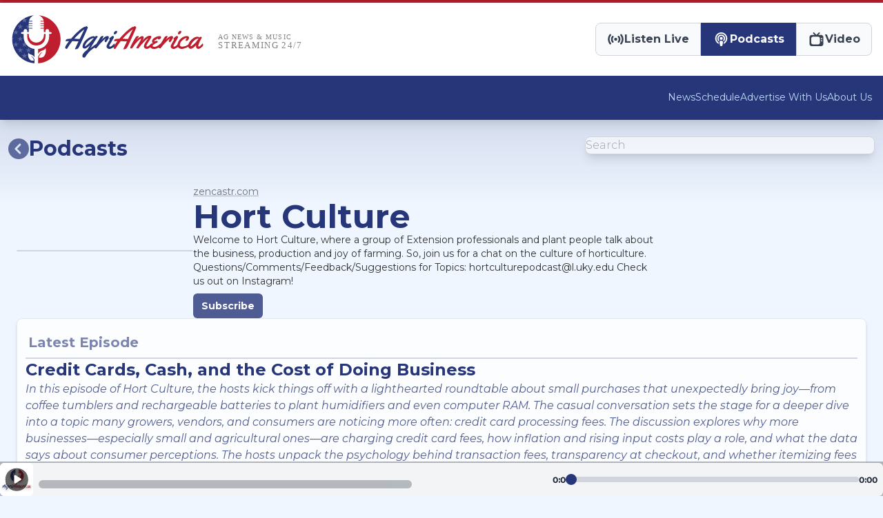

--- FILE ---
content_type: text/html; charset=utf-8
request_url: https://www.agriamerica.com/podcasts/hort-culture-podrss_FBmwZhlY4rYVqcxdx2TPv
body_size: 91115
content:
<!DOCTYPE html><html lang="en"><head><script data-cfasync="false" data-prompt="1" src="https://transcend-cdn.com/cm/14e46452-84fa-4f11-97ef-4fd2e28b5ba5/airgap.js"></script><meta charSet="utf-8"/><meta name="viewport" content="width=device-width,initial-scale=1"/><meta name="google-site-verification" content="f3DWpQP8wuWb1CKxM_48oqiJYD_fZRIvz3DRKnDONGk"/><meta name="apple-itunes-app" content="app-id=6446328120"/><title>Agriculture Podcasts - Hort Culture - AgriAmerica</title><link rel="stylesheet" href="https://fonts.googleapis.com/css2?family=Montserrat:ital,wght@0,100;0,200;0,300;0,400;0,500;0,600;0,700;0,800;0,900;1,100;1,200;1,300;1,400;1,500;1,600;1,700;1,800;1,900&amp;display=swap"/><link rel="stylesheet" href="/build/_assets/app.generated-S3OC34KL.css"/><link rel="shortcut icon" href="/assets/img/AgriAmerica_square.png"/><link rel="manifest" href="/manifest.json"/><link rel="canonical" href="https://www.agriamerica.com/podcasts/hort-culture-podrss_FBmwZhlY4rYVqcxdx2TPv"/><meta property="og:url" content="https://www.agriamerica.com/podcasts/hort-culture-podrss_FBmwZhlY4rYVqcxdx2TPv"/></head><body class="from-agriamerica-blue/30 bg-blue-50 bg-gradient-to-b bg-[length:100%_300px] bg-repeat-x"><header class="sticky inset-x-0 top-0 z-[100] bg-white shadow-lg transition-transform duration-300 translate-y-0"><div class="bg-agriamerica-red h-[4px]"></div><div class="container flex flex-col items-center gap-y-2 py-[8px] lg:flex-row"><div class="flex grow self-stretch"><a class="flex h-[36px] grow items-center gap-3 lg:h-[90px] lg:flex-1" data-discover="true" href="/"><img class="h-[36px] w-auto transition lg:h-[70px]" src="/assets/img/AgriAmerica_horiz-tag.svg" alt="AgriAmerica Logo" width="300" height="46"/></a><button aria-label="Menu" class="transition lg:hidden"><svg aria-hidden="true" focusable="false" data-prefix="fas" data-icon="bars" class="svg-inline--fa fa-bars fa-fw text-2xl" role="img" xmlns="http://www.w3.org/2000/svg" viewBox="0 0 448 512"><path fill="currentColor" d="M0 96C0 78.3 14.3 64 32 64H416c17.7 0 32 14.3 32 32s-14.3 32-32 32H32C14.3 128 0 113.7 0 96zM0 256c0-17.7 14.3-32 32-32H416c17.7 0 32 14.3 32 32s-14.3 32-32 32H32c-17.7 0-32-14.3-32-32zM448 416c0 17.7-14.3 32-32 32H32c-17.7 0-32-14.3-32-32s14.3-32 32-32H416c17.7 0 32 14.3 32 32z"></path></svg></button></div><div class="flex items-stretch lg:h-12"><a class="first:rounded-l-lg last:rounded-r-lg flex items-center gap-1 border p-2 text-xs lg:p-4 lg:text-base border-gray-300 bg-gray-50 text-gray-700 hover:bg-agriamerica-blue/10 hover:border-agriamerica-blue/20 hover:text-agriamerica-blue [&amp;.active]:bg-agriamerica-blue [&amp;.active]:border-agriamerica-blue [&amp;.active]:text-white" data-discover="true" href="/"><svg aria-hidden="true" focusable="false" data-prefix="fas" data-icon="signal-stream" class="svg-inline--fa fa-signal-stream fa-fw text-[1.25em]" role="img" xmlns="http://www.w3.org/2000/svg" viewBox="0 0 576 512"><path fill="currentColor" d="M108.2 71c13.8 11.1 16 31.2 5 45C82.4 154.4 64 203 64 256s18.4 101.6 49.1 140c11.1 13.8 8.8 33.9-5 45s-33.9 8.8-45-5C23.7 386.7 0 324.1 0 256S23.7 125.3 63.2 76c11.1-13.8 31.2-16 45-5zm359.7 0c13.8-11.1 33.9-8.8 45 5C552.3 125.3 576 187.9 576 256s-23.7 130.7-63.2 180c-11.1 13.8-31.2 16-45 5s-16-31.2-5-45c30.7-38.4 49.1-87 49.1-140s-18.4-101.6-49.1-140c-11.1-13.8-8.8-33.9 5-45zM232 256a56 56 0 1 1 112 0 56 56 0 1 1 -112 0zm-27.5-74.7c-17.8 19.8-28.5 46-28.5 74.7s10.8 54.8 28.5 74.7c11.8 13.2 10.7 33.4-2.5 45.2s-33.4 10.7-45.2-2.5C129 342.2 112 301.1 112 256s17-86.2 44.8-117.3c11.8-13.2 32-14.3 45.2-2.5s14.3 32 2.5 45.2zm214.7-42.7C447 169.8 464 210.9 464 256s-17 86.2-44.8 117.3c-11.8 13.2-32 14.3-45.2 2.5s-14.3-32-2.5-45.2c17.8-19.8 28.5-46 28.5-74.7s-10.8-54.8-28.5-74.7c-11.8-13.2-10.7-33.4 2.5-45.2s33.4-10.7 45.2 2.5z"></path></svg><div class="font-bold">Listen Live</div></a><a class="first:rounded-l-lg last:rounded-r-lg flex items-center gap-1 border p-2 text-xs lg:p-4 lg:text-base border-gray-300 bg-gray-50 text-gray-700 hover:bg-agriamerica-blue/10 hover:border-agriamerica-blue/20 hover:text-agriamerica-blue [&amp;.active]:bg-agriamerica-blue [&amp;.active]:border-agriamerica-blue [&amp;.active]:text-white active" data-discover="true" href="/podcasts"><svg aria-hidden="true" focusable="false" data-prefix="fas" data-icon="podcast" class="svg-inline--fa fa-podcast fa-fw text-[1.25em]" role="img" xmlns="http://www.w3.org/2000/svg" viewBox="0 0 448 512"><path fill="currentColor" d="M319.4 372c48.5-31.3 80.6-85.9 80.6-148c0-97.2-78.8-176-176-176S48 126.8 48 224c0 62.1 32.1 116.6 80.6 148c1.2 17.3 4 38 7.2 57.1l.2 1C56 395.8 0 316.5 0 224C0 100.3 100.3 0 224 0S448 100.3 448 224c0 92.5-56 171.9-136 206.1l.2-1.1c3.1-19.2 6-39.8 7.2-57zm-2.3-38.1c-1.6-5.7-3.9-11.1-7-16.2c-5.8-9.7-13.5-17-21.9-22.4c19.5-17.6 31.8-43 31.8-71.3c0-53-43-96-96-96s-96 43-96 96c0 28.3 12.3 53.8 31.8 71.3c-8.4 5.4-16.1 12.7-21.9 22.4c-3.1 5.1-5.4 10.5-7 16.2C99.8 307.5 80 268 80 224c0-79.5 64.5-144 144-144s144 64.5 144 144c0 44-19.8 83.5-50.9 109.9zM224 312c32.9 0 64 8.6 64 43.8c0 33-12.9 104.1-20.6 132.9c-5.1 19-24.5 23.4-43.4 23.4s-38.2-4.4-43.4-23.4c-7.8-28.5-20.6-99.7-20.6-132.8c0-35.1 31.1-43.8 64-43.8zm0-144a56 56 0 1 1 0 112 56 56 0 1 1 0-112z"></path></svg><div class="font-bold">Podcasts</div></a><a class="first:rounded-l-lg last:rounded-r-lg flex items-center gap-1 border p-2 text-xs lg:p-4 lg:text-base border-gray-300 bg-gray-50 text-gray-700 hover:bg-agriamerica-blue/10 hover:border-agriamerica-blue/20 hover:text-agriamerica-blue [&amp;.active]:bg-agriamerica-blue [&amp;.active]:border-agriamerica-blue [&amp;.active]:text-white" data-discover="true" href="/video"><svg aria-hidden="true" focusable="false" data-prefix="fas" data-icon="tv-retro" class="svg-inline--fa fa-tv-retro fa-fw text-[1.25em]" role="img" xmlns="http://www.w3.org/2000/svg" viewBox="0 0 512 512"><path fill="currentColor" d="M169 7c-9.4-9.4-24.6-9.4-33.9 0s-9.4 24.6 0 33.9l55 55H80C35.8 96 0 131.8 0 176V432c0 44.2 35.8 80 80 80H432c44.2 0 80-35.8 80-80V176c0-44.2-35.8-80-80-80H321.9l55-55c9.4-9.4 9.4-24.6 0-33.9s-24.6-9.4-33.9 0l-87 87L169 7zM424 232a24 24 0 1 1 48 0 24 24 0 1 1 -48 0zm24 56a24 24 0 1 1 0 48 24 24 0 1 1 0-48zM64 224c0-35.3 28.7-64 64-64H320c35.3 0 64 28.7 64 64V384c0 35.3-28.7 64-64 64H128c-35.3 0-64-28.7-64-64V224z"></path></svg><div class="font-bold">Video</div></a></div></div><div class="bg-agriamerica-blue text-blue-100"><div class="container hidden items-center gap-x-6 py-2 text-sm lg:flex"><div class="max-w-[66vw] flex-1 text-base"><div><div class="transition duration-1000 ease-out opacity-0"><p class="flex flex-wrap items-center gap-x-3"><div><b>New!</b> Discover the best ag podcasts in our podcast directory.</div><a class="whitespace-nowrap text-sm text-blue-100/80 underline hover:text-blue-100" data-discover="true" href="/podcasts">Visit Podcast Directory</a></p></div></div></div><div class="ml-auto hidden gap-x-3 whitespace-nowrap lg:flex"><a data-discover="true" class="border-b-2 border-transparent text-blue-200 transition hover:border-blue-200 [&amp;.active]:border-blue-100 [&amp;.active]:text-white" href="/news">News</a><a data-discover="true" class="border-b-2 border-transparent text-blue-200 transition hover:border-blue-200 [&amp;.active]:border-blue-100 [&amp;.active]:text-white" href="/listen-live/schedule">Schedule</a><a data-discover="true" class="border-b-2 border-transparent text-blue-200 transition hover:border-blue-200 [&amp;.active]:border-blue-100 [&amp;.active]:text-white" href="/advertise-with-us">Advertise With Us</a><a data-discover="true" class="border-b-2 border-transparent text-blue-200 transition hover:border-blue-200 [&amp;.active]:border-blue-100 [&amp;.active]:text-white" href="/about-us">About Us</a></div></div></div></header><div class="fixed inset-x-0 top-0 z-[101] bg-white shadow-md transition-transform duration-300 -translate-y-full"><div class="container flex items-center justify-between py-2"><a class="flex items-center" data-discover="true" href="/"><img class="h-[30px] w-auto" src="/assets/img/AgriAmerica_square.svg" alt="AgriAmerica Logo" width="800" height="800"/></a><nav class="flex items-stretch lg:h-10"><a class="first:rounded-l-lg last:rounded-r-lg flex items-center gap-1 border p-2 text-xs lg:p-4 lg:text-base border-gray-300 bg-gray-50 text-gray-700 hover:bg-agriamerica-blue/10 hover:border-agriamerica-blue/20 hover:text-agriamerica-blue [&amp;.active]:bg-agriamerica-blue [&amp;.active]:border-agriamerica-blue [&amp;.active]:text-white" data-discover="true" href="/"><svg aria-hidden="true" focusable="false" data-prefix="fas" data-icon="signal-stream" class="svg-inline--fa fa-signal-stream fa-fw text-[1.25em]" role="img" xmlns="http://www.w3.org/2000/svg" viewBox="0 0 576 512"><path fill="currentColor" d="M108.2 71c13.8 11.1 16 31.2 5 45C82.4 154.4 64 203 64 256s18.4 101.6 49.1 140c11.1 13.8 8.8 33.9-5 45s-33.9 8.8-45-5C23.7 386.7 0 324.1 0 256S23.7 125.3 63.2 76c11.1-13.8 31.2-16 45-5zm359.7 0c13.8-11.1 33.9-8.8 45 5C552.3 125.3 576 187.9 576 256s-23.7 130.7-63.2 180c-11.1 13.8-31.2 16-45 5s-16-31.2-5-45c30.7-38.4 49.1-87 49.1-140s-18.4-101.6-49.1-140c-11.1-13.8-8.8-33.9 5-45zM232 256a56 56 0 1 1 112 0 56 56 0 1 1 -112 0zm-27.5-74.7c-17.8 19.8-28.5 46-28.5 74.7s10.8 54.8 28.5 74.7c11.8 13.2 10.7 33.4-2.5 45.2s-33.4 10.7-45.2-2.5C129 342.2 112 301.1 112 256s17-86.2 44.8-117.3c11.8-13.2 32-14.3 45.2-2.5s14.3 32 2.5 45.2zm214.7-42.7C447 169.8 464 210.9 464 256s-17 86.2-44.8 117.3c-11.8 13.2-32 14.3-45.2 2.5s-14.3-32-2.5-45.2c17.8-19.8 28.5-46 28.5-74.7s-10.8-54.8-28.5-74.7c-11.8-13.2-10.7-33.4 2.5-45.2s33.4-10.7 45.2 2.5z"></path></svg><div class="font-bold">Listen Live</div></a><a class="first:rounded-l-lg last:rounded-r-lg flex items-center gap-1 border p-2 text-xs lg:p-4 lg:text-base border-gray-300 bg-gray-50 text-gray-700 hover:bg-agriamerica-blue/10 hover:border-agriamerica-blue/20 hover:text-agriamerica-blue [&amp;.active]:bg-agriamerica-blue [&amp;.active]:border-agriamerica-blue [&amp;.active]:text-white active" data-discover="true" href="/podcasts"><svg aria-hidden="true" focusable="false" data-prefix="fas" data-icon="podcast" class="svg-inline--fa fa-podcast fa-fw text-[1.25em]" role="img" xmlns="http://www.w3.org/2000/svg" viewBox="0 0 448 512"><path fill="currentColor" d="M319.4 372c48.5-31.3 80.6-85.9 80.6-148c0-97.2-78.8-176-176-176S48 126.8 48 224c0 62.1 32.1 116.6 80.6 148c1.2 17.3 4 38 7.2 57.1l.2 1C56 395.8 0 316.5 0 224C0 100.3 100.3 0 224 0S448 100.3 448 224c0 92.5-56 171.9-136 206.1l.2-1.1c3.1-19.2 6-39.8 7.2-57zm-2.3-38.1c-1.6-5.7-3.9-11.1-7-16.2c-5.8-9.7-13.5-17-21.9-22.4c19.5-17.6 31.8-43 31.8-71.3c0-53-43-96-96-96s-96 43-96 96c0 28.3 12.3 53.8 31.8 71.3c-8.4 5.4-16.1 12.7-21.9 22.4c-3.1 5.1-5.4 10.5-7 16.2C99.8 307.5 80 268 80 224c0-79.5 64.5-144 144-144s144 64.5 144 144c0 44-19.8 83.5-50.9 109.9zM224 312c32.9 0 64 8.6 64 43.8c0 33-12.9 104.1-20.6 132.9c-5.1 19-24.5 23.4-43.4 23.4s-38.2-4.4-43.4-23.4c-7.8-28.5-20.6-99.7-20.6-132.8c0-35.1 31.1-43.8 64-43.8zm0-144a56 56 0 1 1 0 112 56 56 0 1 1 0-112z"></path></svg><div class="font-bold">Podcasts</div></a><a class="first:rounded-l-lg last:rounded-r-lg flex items-center gap-1 border p-2 text-xs lg:p-4 lg:text-base border-gray-300 bg-gray-50 text-gray-700 hover:bg-agriamerica-blue/10 hover:border-agriamerica-blue/20 hover:text-agriamerica-blue [&amp;.active]:bg-agriamerica-blue [&amp;.active]:border-agriamerica-blue [&amp;.active]:text-white" data-discover="true" href="/video"><svg aria-hidden="true" focusable="false" data-prefix="fas" data-icon="tv-retro" class="svg-inline--fa fa-tv-retro fa-fw text-[1.25em]" role="img" xmlns="http://www.w3.org/2000/svg" viewBox="0 0 512 512"><path fill="currentColor" d="M169 7c-9.4-9.4-24.6-9.4-33.9 0s-9.4 24.6 0 33.9l55 55H80C35.8 96 0 131.8 0 176V432c0 44.2 35.8 80 80 80H432c44.2 0 80-35.8 80-80V176c0-44.2-35.8-80-80-80H321.9l55-55c9.4-9.4 9.4-24.6 0-33.9s-24.6-9.4-33.9 0l-87 87L169 7zM424 232a24 24 0 1 1 48 0 24 24 0 1 1 -48 0zm24 56a24 24 0 1 1 0 48 24 24 0 1 1 0-48zM64 224c0-35.3 28.7-64 64-64H320c35.3 0 64 28.7 64 64V384c0 35.3-28.7 64-64 64H128c-35.3 0-64-28.7-64-64V224z"></path></svg><div class="font-bold">Video</div></a></nav></div></div><main class="block min-h-[calc(100vh-300px)]"><div><form method="get" action="/podcasts/hort-culture-podrss_FBmwZhlY4rYVqcxdx2TPv" class="container my-3 mx-auto flex flex-col gap-3 p-3" data-discover="true"><div class="flex flex-col gap-3 lg:mb-8 lg:flex-row lg:items-start"><a data-discover="true" aria-current="page" class="flex items-center gap-3 active" href="/podcasts"><svg aria-hidden="true" focusable="false" data-prefix="fas" data-icon="circle-chevron-left" class="svg-inline--fa fa-circle-chevron-left text-agriamerica-blue/70 text-3xl font-bold" role="img" xmlns="http://www.w3.org/2000/svg" viewBox="0 0 512 512"><path fill="currentColor" d="M512 256A256 256 0 1 0 0 256a256 256 0 1 0 512 0zM271 135c9.4-9.4 24.6-9.4 33.9 0s9.4 24.6 0 33.9l-87 87 87 87c9.4 9.4 9.4 24.6 0 33.9s-24.6 9.4-33.9 0L167 273c-9.4-9.4-9.4-24.6 0-33.9L271 135z"></path></svg><h1 class="text-agriamerica-blue text-3xl font-bold">Podcasts</h1></a><div class="grid lg:ml-auto lg:w-[420px]"><input class="rounded-lg border border-gray-300 bg-white/60 font-light shadow-lg placeholder:text-gray-400" placeholder="Search" type="search" name="q" value=""/></div></div><div class="mx-3 flex flex-col gap-3 lg:flex-row"><div class="flex flex-1 flex-col gap-5"><div class="-mx-3 flex flex-col items-center gap-5 lg:mx-0 lg:flex-row"><div class="w-[256px]"><div class="relative overflow-hidden border border-gray-300 bg-white shadow-md aspect-square rounded"><img loading="lazy" src="https://d230grbjxcnwqa.cloudfront.net/org_0/2024/04/05/77ccd5c723fb-4420ef7a-b915-4a63-b9ca-68352ab91318.png?width=512&amp;height=512" class="absolute inset-0 h-full w-full object-cover" alt="Hort Culture cover art"/></div></div><div class="flex max-w-2xl flex-1 flex-col items-center gap-1 text-center lg:items-start lg:text-left "><p><a href="https://zencastr.com/Hort-Culture" target="_blank" class="text-sm text-gray-500 underline decoration-gray-500/50">zencastr.com</a></p><h2 class="text-agriamerica-blue text-xl font-bold leading-tight lg:text-5xl">Hort Culture</h2><h3 class="text-xl font-semibold text-gray-500"></h3><p class="text-agriamerica-white/80 text-sm">Welcome to Hort Culture, where a group of Extension professionals and plant people talk about the business, production and joy of farming. So, join us for a chat on the culture of horticulture. Questions/Comments/Feedback/Suggestions for Topics: hortculturepodcast@l.uky.edu Check us out on Instagram!</p><div class="mt-2 flex"><a target="_blank" href="https://podcasts.apple.com/us/podcast/id1676701504" class="sc-gKPRtg itioXH bg-agriamerica-blue/80 text-white text-sm font-bold py-2 px-3 rounded-md w-max cursor-pointer hover:bg-agriamerica-blue/70 transition-colors">Subscribe</a></div></div></div><div class="-mx-6 flex flex-col gap-3 rounded-lg border bg-white/80 p-3 shadow-md lg:mx-0"><h2 class="border-b-2 border-solid text-agriamerica-blue/60 border-agriamerica-blue/20 text-xl font-bold flex items-center justify-between gap-2 py-2 px-1"><div>Latest Episode</div></h2><div class="sc-dkrFOg gCntBV flex flex-col gap-1"><h2 class="text-agriamerica-blue text-lg font-bold leading-tight lg:text-2xl">Credit Cards, Cash, and the Cost of Doing Business</h2><p class="text-agriamerica-blue/80 text-sm  italic lg:text-base">In this episode of Hort Culture, the hosts kick things off with a lighthearted roundtable about small purchases that unexpectedly bring joy—from coffee tumblers and rechargeable batteries to plant humidifiers and even computer RAM. The casual conversation sets the stage for a deeper dive into a topic many growers, vendors, and consumers are noticing more often: credit card processing fees.
The discussion explores why more businesses—especially small and agricultural ones—are charging credit card fees, how inflation and rising input costs play a role, and what the data says about consumer perceptions. The hosts unpack the psychology behind transaction fees, transparency at checkout, and whether itemizing fees helps or hurts customer trust. Drawing on real-world experience from farmers markets and direct sales, the episode weighs the cost of swipe fees against increased sales volume and convenience for customers who rarely carry cash.
Blending humor, data, and practical insight, this episode offers valuable perspective for producers, vendors, and anyone navigating modern purchasing habits—while reminding listeners that even serious business topics can still be rooted in everyday life and good conversation.</p></div><div class="flex items-center gap-3"><button type="button" class="flex text-agriamerica-blue/80 hover:text-agriamerica-blue/75"><svg aria-hidden="true" focusable="false" data-prefix="fas" data-icon="circle-play" class="svg-inline--fa fa-circle-play text-xl" role="img" xmlns="http://www.w3.org/2000/svg" viewBox="0 0 512 512"><path fill="currentColor" d="M0 256a256 256 0 1 1 512 0A256 256 0 1 1 0 256zM188.3 147.1c-7.6 4.2-12.3 12.3-12.3 20.9V344c0 8.7 4.7 16.7 12.3 20.9s16.8 4.1 24.3-.5l144-88c7.1-4.4 11.5-12.1 11.5-20.5s-4.4-16.1-11.5-20.5l-144-88c-7.4-4.5-16.7-4.7-24.3-.5z"></path></svg></button><div class="text-agriamerica-blue/70 text-xs font-bold">February 1 • 42m 40.8s</div></div></div><div><h2 class="border-b-2 border-solid text-agriamerica-blue/60 border-agriamerica-blue/20 text-xl font-bold flex items-center justify-between gap-2 py-2 px-1"><div>Episodes</div></h2><div class="grid gap-5"><a data-discover="true" class="group flex rounded-lg -mx-2 p-2 transition cursor-pointer gap-3 flex-row hover:bg-white/60" href="/podcasts/hort-culture-podrss_FBmwZhlY4rYVqcxdx2TPv/credit-cards-cash-and-the-cost-of-doing-business-podep_ySpJKC7QB96y0IJebifyh"><div class="w-[96px] lg:w-[128px]"><div class="relative overflow-hidden border border-gray-300 bg-white shadow-md aspect-square rounded"><img loading="lazy" src="https://d230grbjxcnwqa.cloudfront.net/org_0/2024/04/05/77ccd5c723fb-4420ef7a-b915-4a63-b9ca-68352ab91318.png?width=512&amp;height=512" class="absolute inset-0 h-full w-full object-cover" alt="Credit Cards, Cash, and the Cost of Doing Business cover art"/></div></div><div class="flex min-w-0 max-w-3xl flex-1 flex-col gap-3 py-1 text-sm"><div class="flex-1"><div class="sc-dkrFOg gCntBV flex flex-col gap-1"><h3 class="sc-bcXHqe sZiLj text-agriamerica-blue text-sm font-bold leading-tight">Credit Cards, Cash, and the Cost of Doing Business</h3><p class="sc-gswNZR bbLVwL text-agriamerica-blue/80 text-xs font-light italic">In this episode of Hort Culture, the hosts kick things off with a lighthearted roundtable about small purchases that unexpectedly bring joy—from coffee tumblers and rechargeable batteries to plant humidifiers and even computer RAM. The casual conversation sets the stage for a deeper dive into a topic many growers, vendors, and consumers are noticing more often: credit card processing fees.
The discussion explores why more businesses—especially small and agricultural ones—are charging credit card fees, how inflation and rising input costs play a role, and what the data says about consumer perceptions. The hosts unpack the psychology behind transaction fees, transparency at checkout, and whether itemizing fees helps or hurts customer trust. Drawing on real-world experience from farmers markets and direct sales, the episode weighs the cost of swipe fees against increased sales volume and convenience for customers who rarely carry cash.
Blending humor, data, and practical insight, this episode offers valuable perspective for producers, vendors, and anyone navigating modern purchasing habits—while reminding listeners that even serious business topics can still be rooted in everyday life and good conversation.</p></div></div><div class="flex items-center gap-3"><button type="button" class="flex text-agriamerica-blue/80 hover:text-agriamerica-blue/75"><svg aria-hidden="true" focusable="false" data-prefix="fas" data-icon="circle-play" class="svg-inline--fa fa-circle-play text-xl" role="img" xmlns="http://www.w3.org/2000/svg" viewBox="0 0 512 512"><path fill="currentColor" d="M0 256a256 256 0 1 1 512 0A256 256 0 1 1 0 256zM188.3 147.1c-7.6 4.2-12.3 12.3-12.3 20.9V344c0 8.7 4.7 16.7 12.3 20.9s16.8 4.1 24.3-.5l144-88c7.1-4.4 11.5-12.1 11.5-20.5s-4.4-16.1-11.5-20.5l-144-88c-7.4-4.5-16.7-4.7-24.3-.5z"></path></svg></button><div class="text-agriamerica-blue/70 text-xs font-bold">February 1 • 42m 40.8s</div></div></div></a><a data-discover="true" class="group flex rounded-lg -mx-2 p-2 transition cursor-pointer gap-3 flex-row hover:bg-white/60" href="/podcasts/hort-culture-podrss_FBmwZhlY4rYVqcxdx2TPv/winter-is-prime-time-inside-extension-horticulture-programming-podep_u26mbMRqOJ7vKGOJifkJO"><div class="w-[96px] lg:w-[128px]"><div class="relative overflow-hidden border border-gray-300 bg-white shadow-md aspect-square rounded"><img loading="lazy" src="https://d230grbjxcnwqa.cloudfront.net/org_0/2025/08/27/11c2da326fb2-c02f2275-b0cb-4cf5-917c-4e9308ed71d7.png?width=512&amp;height=512" class="absolute inset-0 h-full w-full object-cover" alt="Winter Is Prime Time: Inside Extension Horticulture Programming cover art"/></div></div><div class="flex min-w-0 max-w-3xl flex-1 flex-col gap-3 py-1 text-sm"><div class="flex-1"><div class="sc-dkrFOg gCntBV flex flex-col gap-1"><h3 class="sc-bcXHqe sZiLj text-agriamerica-blue text-sm font-bold leading-tight">Winter Is Prime Time: Inside Extension Horticulture Programming</h3><p class="sc-gswNZR bbLVwL text-agriamerica-blue/80 text-xs font-light italic">In this episode of Hort Culture, join us as we  talk about winter programming and why the “off-season” is actually the busiest time of year for Extension horticulture. We explore how county agents plan classes, from popular homeowner topics like tomatoes, strawberries, microgreens, and apple grafting to hands-on library programs and commercial grower support. This episode highlights the value of local Extension offices, free or low-cost educational opportunities, and how community input helps shape programs that meet real needs.
Kentucky Cooperative Extension Service County Offices
National Institute of Food and Agriculture


Questions/Comments/Feedback/Suggestions for Topics: hortculturepodcast@gmail.com
Check us out on Instagram!</p></div></div><div class="flex items-center gap-3"><button type="button" class="flex text-agriamerica-blue/80 hover:text-agriamerica-blue/75"><svg aria-hidden="true" focusable="false" data-prefix="fas" data-icon="circle-play" class="svg-inline--fa fa-circle-play text-xl" role="img" xmlns="http://www.w3.org/2000/svg" viewBox="0 0 512 512"><path fill="currentColor" d="M0 256a256 256 0 1 1 512 0A256 256 0 1 1 0 256zM188.3 147.1c-7.6 4.2-12.3 12.3-12.3 20.9V344c0 8.7 4.7 16.7 12.3 20.9s16.8 4.1 24.3-.5l144-88c7.1-4.4 11.5-12.1 11.5-20.5s-4.4-16.1-11.5-20.5l-144-88c-7.4-4.5-16.7-4.7-24.3-.5z"></path></svg></button><div class="text-agriamerica-blue/70 text-xs font-bold">January 25 • 47m 47.6s</div></div></div></a><a data-discover="true" class="group flex rounded-lg -mx-2 p-2 transition cursor-pointer gap-3 flex-row hover:bg-white/60" href="/podcasts/hort-culture-podrss_FBmwZhlY4rYVqcxdx2TPv/growing-second-chances-a-master-gardener-program-inside-prison-walls-podep_VkeI3WqwPdrh3Ei4eDvhd"><div class="w-[96px] lg:w-[128px]"><div class="relative overflow-hidden border border-gray-300 bg-white shadow-md aspect-square rounded"><img loading="lazy" src="https://d230grbjxcnwqa.cloudfront.net/org_0/2025/08/27/11c2da326fb2-c02f2275-b0cb-4cf5-917c-4e9308ed71d7.png?width=512&amp;height=512" class="absolute inset-0 h-full w-full object-cover" alt="Growing Second Chances: A Master Gardener Program Inside Prison Walls cover art"/></div></div><div class="flex min-w-0 max-w-3xl flex-1 flex-col gap-3 py-1 text-sm"><div class="flex-1"><div class="sc-dkrFOg gCntBV flex flex-col gap-1"><h3 class="sc-bcXHqe sZiLj text-agriamerica-blue text-sm font-bold leading-tight">Growing Second Chances: A Master Gardener Program Inside Prison Walls</h3><p class="sc-gswNZR bbLVwL text-agriamerica-blue/80 text-xs font-light italic">In this special seasonal episode of the Hort Culture podcast, join Ray as he sits down with Boyd County Horticulture Extension Agent Lori Bowling to explore a truly impactful and unique horticulture program: the Federal Correctional Institution Master Gardener Program in Ashland, Kentucky. Lori shares the origin story of the program, which began more than two decades ago with a simple orchard planting and evolved into a full Kentucky Master Gardener certification offered inside a federal prison. Listeners learn how incarcerated participants complete the same rigorous coursework and volunteer requirements as any Master Gardener, while gaining valuable job skills, purpose, and confidence. The conversation highlights the program’s far-reaching benefits, including the production of tens of thousands of pounds of fresh fruits and vegetables each year that are donated to River Cities Harvest and distributed to food-insecure families across Kentucky, Ohio, and West Virginia. This episode powerfully illustrates how horticulture education, community partnerships, and Extension programming can change lives—both inside and outside prison walls—by growing food, skills, and hope.


River Cities Harvest
Boyd County Extension Horticulture Program


Questions/Comments/Feedback/Suggestions for Topics: hortculturepodcast@gmail.com
Check us out on Instagram!</p></div></div><div class="flex items-center gap-3"><button type="button" class="flex text-agriamerica-blue/80 hover:text-agriamerica-blue/75"><svg aria-hidden="true" focusable="false" data-prefix="fas" data-icon="circle-play" class="svg-inline--fa fa-circle-play text-xl" role="img" xmlns="http://www.w3.org/2000/svg" viewBox="0 0 512 512"><path fill="currentColor" d="M0 256a256 256 0 1 1 512 0A256 256 0 1 1 0 256zM188.3 147.1c-7.6 4.2-12.3 12.3-12.3 20.9V344c0 8.7 4.7 16.7 12.3 20.9s16.8 4.1 24.3-.5l144-88c7.1-4.4 11.5-12.1 11.5-20.5s-4.4-16.1-11.5-20.5l-144-88c-7.4-4.5-16.7-4.7-24.3-.5z"></path></svg></button><div class="text-agriamerica-blue/70 text-xs font-bold">January 18 • 45m 29s</div></div></div></a><a data-discover="true" class="group flex rounded-lg -mx-2 p-2 transition cursor-pointer gap-3 flex-row hover:bg-white/60" href="/podcasts/hort-culture-podrss_FBmwZhlY4rYVqcxdx2TPv/20-questions-plant-edition-podep_4VsINo8NXPal1ec6I5Gu1"><div class="w-[96px] lg:w-[128px]"><div class="relative overflow-hidden border border-gray-300 bg-white shadow-md aspect-square rounded"><img loading="lazy" src="https://d230grbjxcnwqa.cloudfront.net/org_0/2025/08/27/11c2da326fb2-c02f2275-b0cb-4cf5-917c-4e9308ed71d7.png?width=512&amp;height=512" class="absolute inset-0 h-full w-full object-cover" alt="20 Questions: Plant Edition cover art"/></div></div><div class="flex min-w-0 max-w-3xl flex-1 flex-col gap-3 py-1 text-sm"><div class="flex-1"><div class="sc-dkrFOg gCntBV flex flex-col gap-1"><h3 class="sc-bcXHqe sZiLj text-agriamerica-blue text-sm font-bold leading-tight">20 Questions: Plant Edition</h3><p class="sc-gswNZR bbLVwL text-agriamerica-blue/80 text-xs font-light italic">Jessica and Alexis play 20 questions, plant style and discuss everything from what plants they always kill to what they&#x27;d do if they weren&#x27;t horticulturists. 
Questions/Comments/Feedback/Suggestions for Topics: hortculturepodcast@gmail.com
Check us out on Instagram!</p></div></div><div class="flex items-center gap-3"><button type="button" class="flex text-agriamerica-blue/80 hover:text-agriamerica-blue/75"><svg aria-hidden="true" focusable="false" data-prefix="fas" data-icon="circle-play" class="svg-inline--fa fa-circle-play text-xl" role="img" xmlns="http://www.w3.org/2000/svg" viewBox="0 0 512 512"><path fill="currentColor" d="M0 256a256 256 0 1 1 512 0A256 256 0 1 1 0 256zM188.3 147.1c-7.6 4.2-12.3 12.3-12.3 20.9V344c0 8.7 4.7 16.7 12.3 20.9s16.8 4.1 24.3-.5l144-88c7.1-4.4 11.5-12.1 11.5-20.5s-4.4-16.1-11.5-20.5l-144-88c-7.4-4.5-16.7-4.7-24.3-.5z"></path></svg></button><div class="text-agriamerica-blue/70 text-xs font-bold">January 11 • 54m 25.6s</div></div></div></a><a data-discover="true" class="group flex rounded-lg -mx-2 p-2 transition cursor-pointer gap-3 flex-row hover:bg-white/60" href="/podcasts/hort-culture-podrss_FBmwZhlY4rYVqcxdx2TPv/kid-friendly-horticulture-podep_33l23RfNc7kqtff1hfNpW"><div class="w-[96px] lg:w-[128px]"><div class="relative overflow-hidden border border-gray-300 bg-white shadow-md aspect-square rounded"><img loading="lazy" src="https://d230grbjxcnwqa.cloudfront.net/org_0/2025/08/27/11c2da326fb2-c02f2275-b0cb-4cf5-917c-4e9308ed71d7.png?width=512&amp;height=512" class="absolute inset-0 h-full w-full object-cover" alt="Kid Friendly Horticulture  cover art"/></div></div><div class="flex min-w-0 max-w-3xl flex-1 flex-col gap-3 py-1 text-sm"><div class="flex-1"><div class="sc-dkrFOg gCntBV flex flex-col gap-1"><h3 class="sc-bcXHqe sZiLj text-agriamerica-blue text-sm font-bold leading-tight">Kid Friendly Horticulture </h3><p class="sc-gswNZR bbLVwL text-agriamerica-blue/80 text-xs font-light italic">In this special episode, Jessica and Alexis talk about kid friendly horticulture activities with advice straight from the 5 year old source!
Questions/Comments/Feedback/Suggestions for Topics: hortculturepodcast@gmail.com
Check us out on Instagram!</p></div></div><div class="flex items-center gap-3"><button type="button" class="flex text-agriamerica-blue/80 hover:text-agriamerica-blue/75"><svg aria-hidden="true" focusable="false" data-prefix="fas" data-icon="circle-play" class="svg-inline--fa fa-circle-play text-xl" role="img" xmlns="http://www.w3.org/2000/svg" viewBox="0 0 512 512"><path fill="currentColor" d="M0 256a256 256 0 1 1 512 0A256 256 0 1 1 0 256zM188.3 147.1c-7.6 4.2-12.3 12.3-12.3 20.9V344c0 8.7 4.7 16.7 12.3 20.9s16.8 4.1 24.3-.5l144-88c7.1-4.4 11.5-12.1 11.5-20.5s-4.4-16.1-11.5-20.5l-144-88c-7.4-4.5-16.7-4.7-24.3-.5z"></path></svg></button><div class="text-agriamerica-blue/70 text-xs font-bold">January 4 • 39m 36.4s</div></div></div></a><a data-discover="true" class="group flex rounded-lg -mx-2 p-2 transition cursor-pointer gap-3 flex-row hover:bg-white/60" href="/podcasts/hort-culture-podrss_FBmwZhlY4rYVqcxdx2TPv/the-off-season-that-isnt-winter-planning-for-gardeners-podep_KNj4ZyfcgJQHVJES5Qvyh"><div class="w-[96px] lg:w-[128px]"><div class="relative overflow-hidden border border-gray-300 bg-white shadow-md aspect-square rounded"><img loading="lazy" src="https://d230grbjxcnwqa.cloudfront.net/org_0/2025/08/27/11c2da326fb2-c02f2275-b0cb-4cf5-917c-4e9308ed71d7.png?width=512&amp;height=512" class="absolute inset-0 h-full w-full object-cover" alt="The Off-Season That Isn&#x27;t: Winter Planning for Gardeners cover art"/></div></div><div class="flex min-w-0 max-w-3xl flex-1 flex-col gap-3 py-1 text-sm"><div class="flex-1"><div class="sc-dkrFOg gCntBV flex flex-col gap-1"><h3 class="sc-bcXHqe sZiLj text-agriamerica-blue text-sm font-bold leading-tight">The Off-Season That Isn&#x27;t: Winter Planning for Gardeners</h3><p class="sc-gswNZR bbLVwL text-agriamerica-blue/80 text-xs font-light italic">In this episode of Hort Culture, join the hosts in a conversation  on garden and farm planning and calendars.  they begin this episode with a discussion about slowing down over the holidays and what gardeners actually look forward to during winter break—whether that’s comfort food traditions, couch time with cheese boards, or a quiet walk in the woods. The discussion naturally turns toward seed catalogs, garden planning, and why winter is anything but “off-season” for plant people.
The heart of the episode dives into the often-overlooked reality of garden and farm planning calendars. From seeds and bulbs to plugs, crowns, and bare-root plants, the hosts break down why many orders for the next growing season are placed months—or even a full year—ahead of time. They explore issues like variety scarcity, pricing incentives, weather-related production risks, and the differences between home gardening and commercial-scale ordering. Practical examples—garlic, strawberries, dahlias, tulips, potatoes, and specialty crops like ginger—help illustrate how timing, flexibility, and experience all play critical roles. The takeaway is clear: successful growing starts long before planting day, and understanding the ordering timeline can save frustration, money, and missed opportunities in the garden or on the farm.


Questions/Comments/Feedback/Suggestions for Topics: hortculturepodcast@gmail.com
Check us out on Instagram!</p></div></div><div class="flex items-center gap-3"><button type="button" class="flex text-agriamerica-blue/80 hover:text-agriamerica-blue/75"><svg aria-hidden="true" focusable="false" data-prefix="fas" data-icon="circle-play" class="svg-inline--fa fa-circle-play text-xl" role="img" xmlns="http://www.w3.org/2000/svg" viewBox="0 0 512 512"><path fill="currentColor" d="M0 256a256 256 0 1 1 512 0A256 256 0 1 1 0 256zM188.3 147.1c-7.6 4.2-12.3 12.3-12.3 20.9V344c0 8.7 4.7 16.7 12.3 20.9s16.8 4.1 24.3-.5l144-88c7.1-4.4 11.5-12.1 11.5-20.5s-4.4-16.1-11.5-20.5l-144-88c-7.4-4.5-16.7-4.7-24.3-.5z"></path></svg></button><div class="text-agriamerica-blue/70 text-xs font-bold">December 28 • 1h 1m 4.7s</div></div></div></a><a data-discover="true" class="group flex rounded-lg -mx-2 p-2 transition cursor-pointer gap-3 flex-row hover:bg-white/60" href="/podcasts/hort-culture-podrss_FBmwZhlY4rYVqcxdx2TPv/reflections-on-2025-winter-trees-podep_MzJSCxVJGKI4tgUb7u2Pa"><div class="w-[96px] lg:w-[128px]"><div class="relative overflow-hidden border border-gray-300 bg-white shadow-md aspect-square rounded"><img loading="lazy" src="https://d230grbjxcnwqa.cloudfront.net/org_0/2024/04/05/7c158a6203ca-aafd36b4-49dd-469e-b760-83e6fddaf3b5.png?width=512&amp;height=512" class="absolute inset-0 h-full w-full object-cover" alt="Reflections on 2025 &amp; Winter Trees cover art"/></div></div><div class="flex min-w-0 max-w-3xl flex-1 flex-col gap-3 py-1 text-sm"><div class="flex-1"><div class="sc-dkrFOg gCntBV flex flex-col gap-1"><h3 class="sc-bcXHqe sZiLj text-agriamerica-blue text-sm font-bold leading-tight">Reflections on 2025 &amp; Winter Trees</h3><p class="sc-gswNZR bbLVwL text-agriamerica-blue/80 text-xs font-light italic">Brett reflects on his favorite episodes of 2025 and leafless trees in winter.</p></div></div><div class="flex items-center gap-3"><button type="button" class="flex text-agriamerica-blue/80 hover:text-agriamerica-blue/75"><svg aria-hidden="true" focusable="false" data-prefix="fas" data-icon="circle-play" class="svg-inline--fa fa-circle-play text-xl" role="img" xmlns="http://www.w3.org/2000/svg" viewBox="0 0 512 512"><path fill="currentColor" d="M0 256a256 256 0 1 1 512 0A256 256 0 1 1 0 256zM188.3 147.1c-7.6 4.2-12.3 12.3-12.3 20.9V344c0 8.7 4.7 16.7 12.3 20.9s16.8 4.1 24.3-.5l144-88c7.1-4.4 11.5-12.1 11.5-20.5s-4.4-16.1-11.5-20.5l-144-88c-7.4-4.5-16.7-4.7-24.3-.5z"></path></svg></button><div class="text-agriamerica-blue/70 text-xs font-bold">December 21 • 11m 40.7s</div></div></div></a><a data-discover="true" class="group flex rounded-lg -mx-2 p-2 transition cursor-pointer gap-3 flex-row hover:bg-white/60" href="/podcasts/hort-culture-podrss_FBmwZhlY4rYVqcxdx2TPv/fresh-flavors-in-cold-weather-growing-herbs-indoors-podep_T67FT9k2i1yhBu94pAnR6"><div class="w-[96px] lg:w-[128px]"><div class="relative overflow-hidden border border-gray-300 bg-white shadow-md aspect-square rounded"><img loading="lazy" src="https://d230grbjxcnwqa.cloudfront.net/org_0/2024/04/05/77ccd5c723fb-4420ef7a-b915-4a63-b9ca-68352ab91318.png?width=512&amp;height=512" class="absolute inset-0 h-full w-full object-cover" alt="Fresh Flavors in Cold Weather: Growing Herbs Indoors cover art"/></div></div><div class="flex min-w-0 max-w-3xl flex-1 flex-col gap-3 py-1 text-sm"><div class="flex-1"><div class="sc-dkrFOg gCntBV flex flex-col gap-1"><h3 class="sc-bcXHqe sZiLj text-agriamerica-blue text-sm font-bold leading-tight">Fresh Flavors in Cold Weather: Growing Herbs Indoors</h3><p class="sc-gswNZR bbLVwL text-agriamerica-blue/80 text-xs font-light italic">In this episode, the Hort Culture crew dives into the joys and challenges of growing herbs indoors during the cold season. After swapping stories about Kentucky snow days, childhood folklore, and the chaos of cabin-fevered kids, the hosts transition smoothly into practical horticulture: how to bring fresh flavors and greenery into the home when outdoor gardens are asleep.
The conversation covers the best herbs for indoor growing—from Mediterranean sun-lovers like basil, rosemary, thyme, lavender, and sage, to reliable cool-season performers like parsley and cilantro, and the ever-vigorous mint and lemon balm. The hosts emphasize realistic expectations: herbs grow slower indoors, flavors can be milder, and supplemental lighting is often essential. They explain how to choose the right pot sizes, avoid moisture‐retaining soils, fertilize lightly, and select the brightest window available (while watching out for drafts).
Listeners get guidance on starting seeds indoors, preventing leggy seedlings with close grow lights, and even strengthening plants through airflow or the classic “pet your seedlings” method. Microgreens also make an appearance as a fast, rewarding winter crop.
The episode wraps with encouragement: don’t be too hard on yourself, try different methods, and remember you can always snag a starter plant or a cutting from a friend. Indoor herbs bring freshness, flavor, and a bit of mental sunshine to the darkest winter days.


Growing herbs indoors adds flavor, saves money
Growing Herbs Indoors
Indoor Herbs
Culinary Herbs
Questions/Comments/Feedback/Suggestions for Topics: hortculturepodcast@gmail.com
Check us out on Instagram!</p></div></div><div class="flex items-center gap-3"><button type="button" class="flex text-agriamerica-blue/80 hover:text-agriamerica-blue/75"><svg aria-hidden="true" focusable="false" data-prefix="fas" data-icon="circle-play" class="svg-inline--fa fa-circle-play text-xl" role="img" xmlns="http://www.w3.org/2000/svg" viewBox="0 0 512 512"><path fill="currentColor" d="M0 256a256 256 0 1 1 512 0A256 256 0 1 1 0 256zM188.3 147.1c-7.6 4.2-12.3 12.3-12.3 20.9V344c0 8.7 4.7 16.7 12.3 20.9s16.8 4.1 24.3-.5l144-88c7.1-4.4 11.5-12.1 11.5-20.5s-4.4-16.1-11.5-20.5l-144-88c-7.4-4.5-16.7-4.7-24.3-.5z"></path></svg></button><div class="text-agriamerica-blue/70 text-xs font-bold">December 14 • 46m 20.1s</div></div></div></a><a data-discover="true" class="group flex rounded-lg -mx-2 p-2 transition cursor-pointer gap-3 flex-row hover:bg-white/60" href="/podcasts/hort-culture-podrss_FBmwZhlY4rYVqcxdx2TPv/gifts-for-gardeners-podep_0JBQ1XSOpJGj3moR2vOgZ"><div class="w-[96px] lg:w-[128px]"><div class="relative overflow-hidden border border-gray-300 bg-white shadow-md aspect-square rounded"><img loading="lazy" src="https://d230grbjxcnwqa.cloudfront.net/org_0/2025/08/27/11c2da326fb2-c02f2275-b0cb-4cf5-917c-4e9308ed71d7.png?width=512&amp;height=512" class="absolute inset-0 h-full w-full object-cover" alt="Gifts for Gardeners cover art"/></div></div><div class="flex min-w-0 max-w-3xl flex-1 flex-col gap-3 py-1 text-sm"><div class="flex-1"><div class="sc-dkrFOg gCntBV flex flex-col gap-1"><h3 class="sc-bcXHqe sZiLj text-agriamerica-blue text-sm font-bold leading-tight">Gifts for Gardeners</h3><p class="sc-gswNZR bbLVwL text-agriamerica-blue/80 text-xs font-light italic">In this episode of Hort Culture,  we provide fun and practical advice on gifts for gardeners! We kick things off by chatting about the start of meteorological winter, the first snow, and our own fun holiday traditions—think pocket-sized cheese advent calendars and big batches of homemade pasta sauce. Then, we dive right into the main event: finding the perfect gifts for the plant people in your life. We share a genius watering hack for indoor plants: forget the tiny watering can! For folks with lots of houseplants, we highly recommend a portable, rechargeable camping shower pump used with a 5-gallon bucket on a rolling cart. Beyond that, we suggest essential gear like a nice pair of high-quality pruners and a nifty little earth auger that attaches to a hand drill, which makes planting bulbs and plugs super fast. And don&#x27;t forget maintenance—a small, handheld sharpener for pruners is a cheap but incredibly useful gift! If you want something more thoughtful and lasting, we suggest living plants like an Amaryllis or Christmas Cactus, or even saved seeds or perennial plants, which are beautiful, enduring symbols of care.


Questions/Comments/Feedback/Suggestions for Topics: hortculturepodcast@gmail.com
Check us out on Instagram!</p></div></div><div class="flex items-center gap-3"><button type="button" class="flex text-agriamerica-blue/80 hover:text-agriamerica-blue/75"><svg aria-hidden="true" focusable="false" data-prefix="fas" data-icon="circle-play" class="svg-inline--fa fa-circle-play text-xl" role="img" xmlns="http://www.w3.org/2000/svg" viewBox="0 0 512 512"><path fill="currentColor" d="M0 256a256 256 0 1 1 512 0A256 256 0 1 1 0 256zM188.3 147.1c-7.6 4.2-12.3 12.3-12.3 20.9V344c0 8.7 4.7 16.7 12.3 20.9s16.8 4.1 24.3-.5l144-88c7.1-4.4 11.5-12.1 11.5-20.5s-4.4-16.1-11.5-20.5l-144-88c-7.4-4.5-16.7-4.7-24.3-.5z"></path></svg></button><div class="text-agriamerica-blue/70 text-xs font-bold">December 5 • 51m 8.8s</div></div></div></a><a data-discover="true" class="group flex rounded-lg -mx-2 p-2 transition cursor-pointer gap-3 flex-row hover:bg-white/60" href="/podcasts/hort-culture-podrss_FBmwZhlY4rYVqcxdx2TPv/from-porch-to-windowsill-a-houseplant-transition-guide-podep_mBAmTFev775eWzQoY45WL"><div class="w-[96px] lg:w-[128px]"><div class="relative overflow-hidden border border-gray-300 bg-white shadow-md aspect-square rounded"><img loading="lazy" src="https://d230grbjxcnwqa.cloudfront.net/org_0/2024/04/05/77ccd5c723fb-4420ef7a-b915-4a63-b9ca-68352ab91318.png?width=512&amp;height=512" class="absolute inset-0 h-full w-full object-cover" alt="From Porch to Windowsill: A Houseplant Transition Guide cover art"/></div></div><div class="flex min-w-0 max-w-3xl flex-1 flex-col gap-3 py-1 text-sm"><div class="flex-1"><div class="sc-dkrFOg gCntBV flex flex-col gap-1"><h3 class="sc-bcXHqe sZiLj text-agriamerica-blue text-sm font-bold leading-tight">From Porch to Windowsill: A Houseplant Transition Guide</h3><p class="sc-gswNZR bbLVwL text-agriamerica-blue/80 text-xs font-light italic">In this cozy winter episode of Hort Culture, the hosts chat about early sunsets, shifting routines, and the comforting hobbies that come with the season before diving into the real topic: helping houseplants adjust after being brought indoors. They explain why plants often decline a few weeks after the move—lower light, low humidity, and indoor heating all play a role—and note that some leaf drop is simply a natural response to shorter days. The team discusses why many people summer their houseplants outdoors for better growth or to trigger blooms in plants like Christmas cacti, then cover what stress looks like when those plants return indoors. They share practical tips including using the lift test or finger test to gauge moisture, avoiding overwatering, grouping plants for microclimates, and keeping sensitive species away from heat vents. With a blend of humor and experience, the hosts remind listeners that winter is a season of slowing down—and that with patience and a few adjustments, houseplants can thrive through it.
Caring for houseplants in the winter
Winter Considerations for Houseplants
Acclimating outdoor plants to the indoors for winter
Indoor Plants


Questions/Comments/Feedback/Suggestions for Topics: hortculturepodcast@gmail.com
Check us out on Instagram!</p></div></div><div class="flex items-center gap-3"><button type="button" class="flex text-agriamerica-blue/80 hover:text-agriamerica-blue/75"><svg aria-hidden="true" focusable="false" data-prefix="fas" data-icon="circle-play" class="svg-inline--fa fa-circle-play text-xl" role="img" xmlns="http://www.w3.org/2000/svg" viewBox="0 0 512 512"><path fill="currentColor" d="M0 256a256 256 0 1 1 512 0A256 256 0 1 1 0 256zM188.3 147.1c-7.6 4.2-12.3 12.3-12.3 20.9V344c0 8.7 4.7 16.7 12.3 20.9s16.8 4.1 24.3-.5l144-88c7.1-4.4 11.5-12.1 11.5-20.5s-4.4-16.1-11.5-20.5l-144-88c-7.4-4.5-16.7-4.7-24.3-.5z"></path></svg></button><div class="text-agriamerica-blue/70 text-xs font-bold">November 30 • 57m 36.7s</div></div></div></a><a data-discover="true" class="group flex rounded-lg -mx-2 p-2 transition cursor-pointer gap-3 flex-row hover:bg-white/60" href="/podcasts/hort-culture-podrss_FBmwZhlY4rYVqcxdx2TPv/fall-is-for-planting-tree-tips-for-the-dormant-season-podep_2nDBhpxUiF0t1sMhy0eog"><div class="w-[96px] lg:w-[128px]"><div class="relative overflow-hidden border border-gray-300 bg-white shadow-md aspect-square rounded"><img loading="lazy" src="https://d230grbjxcnwqa.cloudfront.net/org_0/2025/08/27/11c2da326fb2-c02f2275-b0cb-4cf5-917c-4e9308ed71d7.png?width=512&amp;height=512" class="absolute inset-0 h-full w-full object-cover" alt="Fall Is for Planting: Tree Tips for the Dormant Season cover art"/></div></div><div class="flex min-w-0 max-w-3xl flex-1 flex-col gap-3 py-1 text-sm"><div class="flex-1"><div class="sc-dkrFOg gCntBV flex flex-col gap-1"><h3 class="sc-bcXHqe sZiLj text-agriamerica-blue text-sm font-bold leading-tight">Fall Is for Planting: Tree Tips for the Dormant Season</h3><p class="sc-gswNZR bbLVwL text-agriamerica-blue/80 text-xs font-light italic">In this episode, Ray and Jessica host a pre-holiday conversation mixing seasonal humor with practical horticulture guidance. After swapping Thanksgiving traditions—from deviled-egg weakness to parade-day nostalgia—they shift into a timely deep dive on planting deciduous trees in late fall.
Jessica shares details about a local project planting 29 mixed native trees, highlighting why diversity in species protects landscapes from pests and diseases. The hosts discuss best practices for planting ball-and-burlap, container-grown, and bare-root trees, emphasizing:
  
Planting at the proper depth and locating the root flare
  
Digging planting holes 2–3× wider than the root system
  
Avoiding soil amendments—use native soil only
  
Proper mulching (the “donut,” never the “volcano”)
  
Preventing mower and weed-eater injury
  
When to choose staking—and when not to
  
Why fall is best for deciduous trees, while evergreens fare better in spring
  
Smart watering: slow, deep, and infrequent rather than daily sprinkles
  
Why newly planted trees need 3–5 years of attentive establishment care

Throughout the episode, they trade stories from fieldwork, tree-care mishaps, and municipal plantings, offering relatable lessons for both homeowners and community groups.
They wrap by reminding listeners to match trees to site conditions (size, light, soil, utilities) and to enjoy the upcoming holiday season.


Transplanting Trees and Shrubs
Planting Balled and Burlapped Trees and Shrubs in Your Landscape
Planting Bareroot Trees and Shrubs in Your Landscape
Selecting and Planting Woody Plants
Questions/Comments/Feedback/Suggestions for Topics: hortculturepodcast@gmail.com
Check us out on Instagram!</p></div></div><div class="flex items-center gap-3"><button type="button" class="flex text-agriamerica-blue/80 hover:text-agriamerica-blue/75"><svg aria-hidden="true" focusable="false" data-prefix="fas" data-icon="circle-play" class="svg-inline--fa fa-circle-play text-xl" role="img" xmlns="http://www.w3.org/2000/svg" viewBox="0 0 512 512"><path fill="currentColor" d="M0 256a256 256 0 1 1 512 0A256 256 0 1 1 0 256zM188.3 147.1c-7.6 4.2-12.3 12.3-12.3 20.9V344c0 8.7 4.7 16.7 12.3 20.9s16.8 4.1 24.3-.5l144-88c7.1-4.4 11.5-12.1 11.5-20.5s-4.4-16.1-11.5-20.5l-144-88c-7.4-4.5-16.7-4.7-24.3-.5z"></path></svg></button><div class="text-agriamerica-blue/70 text-xs font-bold">November 23 • 50m 12.5s</div></div></div></a><a data-discover="true" class="group flex rounded-lg -mx-2 p-2 transition cursor-pointer gap-3 flex-row hover:bg-white/60" href="/podcasts/hort-culture-podrss_FBmwZhlY4rYVqcxdx2TPv/storing-tender-bulbs-tubers-for-winter-podep_dRXJLOWmQarGGckWhIvAf"><div class="w-[96px] lg:w-[128px]"><div class="relative overflow-hidden border border-gray-300 bg-white shadow-md aspect-square rounded"><img loading="lazy" src="https://d230grbjxcnwqa.cloudfront.net/org_0/2025/08/27/11c2da326fb2-c02f2275-b0cb-4cf5-917c-4e9308ed71d7.png?width=512&amp;height=512" class="absolute inset-0 h-full w-full object-cover" alt="Storing Tender Bulbs &amp; Tubers for Winter cover art"/></div></div><div class="flex min-w-0 max-w-3xl flex-1 flex-col gap-3 py-1 text-sm"><div class="flex-1"><div class="sc-dkrFOg gCntBV flex flex-col gap-1"><h3 class="sc-bcXHqe sZiLj text-agriamerica-blue text-sm font-bold leading-tight">Storing Tender Bulbs &amp; Tubers for Winter</h3><p class="sc-gswNZR bbLVwL text-agriamerica-blue/80 text-xs font-light italic">In this cozy late-fall episode, the Hort Culture team (Alexis, Jessica, and Ray) talk all about lifting, curing, dividing, and storing tender bulbs and tubers—especially dahlias, begonias, caladiums, gladiolus, cannas, elephant ears, and more.
The hosts begin by chatting about Kentucky’s unpredictable weather, winter chores, and even a tangent about hot chocolate “tea hacks,” before digging into the main topic: what to do with plants that can’t survive a Zone 6 winter in the ground.
They walk through the why and how of storing tubers successfully:
  
Prevent rot and prevent drying out—the two main goals.
  
Ideal storage temps: generally 40–50°F, with some exceptions like caladiums that prefer it warmer.
  
Curing time: often just a few days with good airflow, and you don’t need to overthink it.
  
Leave the soil on to avoid excess moisture and bacterial problems.
  
Check stored tubers monthly for rot, shriveling, or excess dryness.
  
Storage media options: pine shavings, vermiculite, peat moss (in drier spaces), perlite, and more.
  
Dividing dahlias: the trickiest—eyes form near the crown, not on the tuber body, and are easier to see when the clump is warm or beginning to sprout.
  
Tools they rely on: shovels, digging forks, loppers, snips, and sometimes saws for huge clumps like cannas.

They wrap up with discussion on microclimates, overwintering experiments, and the joys of having a cellar or basement that naturally works as an ideal root-cellar environment.
Overall, the episode is a friendly, practical deep-dive into helping gardeners confidently store their favorite tender ornamentals through winter—and maybe even multiply their stock through spring dividing.
Digging and Storing Tender Bulbs Protects them from Freezing Temperatures


Questions/Comments/Feedback/Suggestions for Topics: hortculturepodcast@gmail.com
Check us out on Instagram!</p></div></div><div class="flex items-center gap-3"><button type="button" class="flex text-agriamerica-blue/80 hover:text-agriamerica-blue/75"><svg aria-hidden="true" focusable="false" data-prefix="fas" data-icon="circle-play" class="svg-inline--fa fa-circle-play text-xl" role="img" xmlns="http://www.w3.org/2000/svg" viewBox="0 0 512 512"><path fill="currentColor" d="M0 256a256 256 0 1 1 512 0A256 256 0 1 1 0 256zM188.3 147.1c-7.6 4.2-12.3 12.3-12.3 20.9V344c0 8.7 4.7 16.7 12.3 20.9s16.8 4.1 24.3-.5l144-88c7.1-4.4 11.5-12.1 11.5-20.5s-4.4-16.1-11.5-20.5l-144-88c-7.4-4.5-16.7-4.7-24.3-.5z"></path></svg></button><div class="text-agriamerica-blue/70 text-xs font-bold">November 16 • 46m 18.9s</div></div></div></a><a data-discover="true" class="group flex rounded-lg -mx-2 p-2 transition cursor-pointer gap-3 flex-row hover:bg-white/60" href="/podcasts/hort-culture-podrss_FBmwZhlY4rYVqcxdx2TPv/the-christmas-tree-industry-in-kentucky-podep_IcAiE8ny9u7vNHY10QbPX"><div class="w-[96px] lg:w-[128px]"><div class="relative overflow-hidden border border-gray-300 bg-white shadow-md aspect-square rounded"><img loading="lazy" src="https://d230grbjxcnwqa.cloudfront.net/org_0/2025/08/27/11c2da326fb2-c02f2275-b0cb-4cf5-917c-4e9308ed71d7.png?width=512&amp;height=512" class="absolute inset-0 h-full w-full object-cover" alt="The Christmas Tree Industry in Kentucky cover art"/></div></div><div class="flex min-w-0 max-w-3xl flex-1 flex-col gap-3 py-1 text-sm"><div class="flex-1"><div class="sc-dkrFOg gCntBV flex flex-col gap-1"><h3 class="sc-bcXHqe sZiLj text-agriamerica-blue text-sm font-bold leading-tight">The Christmas Tree Industry in Kentucky</h3><p class="sc-gswNZR bbLVwL text-agriamerica-blue/80 text-xs font-light italic">In this festive episode, the Hort Culture team explores the challenges and charm of growing Christmas trees in Kentucky with guest farmer John Bednarski. John shares his journey from direct-marketing beef to cultivating thousands of Christmas trees at Sherwood Acres Farm, describing the steep learning curve and family teamwork that go into the business.
Listeners get an inside look at what it takes to produce the perfect holiday tree—from irrigation and soil prep to shearing, shaping, and deer control. John explains why Canaan firs thrive best in Kentucky’s conditions, while other species like Norway spruce and concolor fir pose challenges. The discussion also highlights the Kentucky Christmas Tree Growers Association and the importance of mentorship for new growers.
The episode blends technical insight with nostalgia as the hosts recall childhood memories of choosing fresh-cut trees and emphasize how “choose-and-cut” farms keep holiday traditions—and agritourism—alive. John also shares details about his farm’s new gift shop, family-friendly activities, and plans for future wreath-making workshops.
Throughout, the hosts remind listeners that buying a real tree supports local farms and sustainable practices—and even gives those trees a second life as fish habitat after the holidays.
Kentucky Christmas Tree Association
Kentucky Extension Service Christmas Tree Resources
Tennessee Christmas Tree Production Manual
Sherwood Acres Christmas Trees
Facebook:  Sherwood Acres Christmas Trees
Ohio Christmas Tree Producers Manual


Questions/Comments/Feedback/Suggestions for Topics: hortculturepodcast@gmail.com
Check us out on Instagram!</p></div></div><div class="flex items-center gap-3"><button type="button" class="flex text-agriamerica-blue/80 hover:text-agriamerica-blue/75"><svg aria-hidden="true" focusable="false" data-prefix="fas" data-icon="circle-play" class="svg-inline--fa fa-circle-play text-xl" role="img" xmlns="http://www.w3.org/2000/svg" viewBox="0 0 512 512"><path fill="currentColor" d="M0 256a256 256 0 1 1 512 0A256 256 0 1 1 0 256zM188.3 147.1c-7.6 4.2-12.3 12.3-12.3 20.9V344c0 8.7 4.7 16.7 12.3 20.9s16.8 4.1 24.3-.5l144-88c7.1-4.4 11.5-12.1 11.5-20.5s-4.4-16.1-11.5-20.5l-144-88c-7.4-4.5-16.7-4.7-24.3-.5z"></path></svg></button><div class="text-agriamerica-blue/70 text-xs font-bold">November 9 • 49m 40.2s</div></div></div></a><a data-discover="true" class="group flex rounded-lg -mx-2 p-2 transition cursor-pointer gap-3 flex-row hover:bg-white/60" href="/podcasts/hort-culture-podrss_FBmwZhlY4rYVqcxdx2TPv/the-robinson-center-land-grant-mission-in-action-podep_SXP9s3qPYWrVrXb4rPZRH"><div class="w-[96px] lg:w-[128px]"><div class="relative overflow-hidden border border-gray-300 bg-white shadow-md aspect-square rounded"><img loading="lazy" src="https://d230grbjxcnwqa.cloudfront.net/org_0/2025/08/27/11c2da326fb2-c02f2275-b0cb-4cf5-917c-4e9308ed71d7.png?width=512&amp;height=512" class="absolute inset-0 h-full w-full object-cover" alt="The Robinson Center: Land-Grant Mission in Action cover art"/></div></div><div class="flex min-w-0 max-w-3xl flex-1 flex-col gap-3 py-1 text-sm"><div class="flex-1"><div class="sc-dkrFOg gCntBV flex flex-col gap-1"><h3 class="sc-bcXHqe sZiLj text-agriamerica-blue text-sm font-bold leading-tight">The Robinson Center: Land-Grant Mission in Action</h3><p class="sc-gswNZR bbLVwL text-agriamerica-blue/80 text-xs font-light italic">This episode of the Hort Culture podcast kicks off with a spirited, lighthearted debate among the hosts about the definition of &quot;peak fall&quot; and where the line between autumn and winter truly lies. Following this seasonal discussion, the episode features guest Daniel Wilson, Director of the University of Kentucky&#x27;s Robinson Center, a unique facility in Eastern Kentucky that integrates extension, research, and student learning as a land-grant mission hub. Wilson discusses the center&#x27;s critical role and the ongoing, intentional rebuilding efforts following the devastating July 2022 flood, which destroyed eight of the center&#x27;s thirteen structures, with a grand opening for the new &quot;campus feel&quot; set for Spring 2026. Beyond its traditional agricultural studies on row crops, the center is crucial for regional horticulture and sustainable Appalachian land use, providing site-specific data and research on crops like mushrooms, ginseng, and elderberry. Wilson highlights the impactful Heirloom Seed Project, a post-flood effort where the center&#x27;s horticulturalist grew specific heirloom beans on their hop trellises to harvest and return the seeds to families who had lost their multi-generational seed stock, directly linking the center&#x27;s research to the region&#x27;s heritage and recovery.


Robinson Center
Robinson Forest
Robinson Center Wood Utilization Center
Robinson Center Facebook


Questions/Comments/Feedback/Suggestions for Topics: hortculturepodcast@gmail.com
Check us out on Instagram!</p></div></div><div class="flex items-center gap-3"><button type="button" class="flex text-agriamerica-blue/80 hover:text-agriamerica-blue/75"><svg aria-hidden="true" focusable="false" data-prefix="fas" data-icon="circle-play" class="svg-inline--fa fa-circle-play text-xl" role="img" xmlns="http://www.w3.org/2000/svg" viewBox="0 0 512 512"><path fill="currentColor" d="M0 256a256 256 0 1 1 512 0A256 256 0 1 1 0 256zM188.3 147.1c-7.6 4.2-12.3 12.3-12.3 20.9V344c0 8.7 4.7 16.7 12.3 20.9s16.8 4.1 24.3-.5l144-88c7.1-4.4 11.5-12.1 11.5-20.5s-4.4-16.1-11.5-20.5l-144-88c-7.4-4.5-16.7-4.7-24.3-.5z"></path></svg></button><div class="text-agriamerica-blue/70 text-xs font-bold">November 2 • 58m 28s</div></div></div></a><a data-discover="true" class="group flex rounded-lg -mx-2 p-2 transition cursor-pointer gap-3 flex-row hover:bg-white/60" href="/podcasts/hort-culture-podrss_FBmwZhlY4rYVqcxdx2TPv/why-leaves-change-the-science-and-beauty-of-fall-color-podep_iFoWJlirHBU6EK0WN8so2"><div class="w-[96px] lg:w-[128px]"><div class="relative overflow-hidden border border-gray-300 bg-white shadow-md aspect-square rounded"><img loading="lazy" src="https://d230grbjxcnwqa.cloudfront.net/org_0/2025/08/27/11c2da326fb2-c02f2275-b0cb-4cf5-917c-4e9308ed71d7.png?width=512&amp;height=512" class="absolute inset-0 h-full w-full object-cover" alt="Why Leaves Change: The Science and Beauty of Fall Color cover art"/></div></div><div class="flex min-w-0 max-w-3xl flex-1 flex-col gap-3 py-1 text-sm"><div class="flex-1"><div class="sc-dkrFOg gCntBV flex flex-col gap-1"><h3 class="sc-bcXHqe sZiLj text-agriamerica-blue text-sm font-bold leading-tight">Why Leaves Change: The Science and Beauty of Fall Color</h3><p class="sc-gswNZR bbLVwL text-agriamerica-blue/80 text-xs font-light italic">In this fall-themed episode, hosts Alexis, Brett, Jessica, and Ray (the “Plant People”) celebrate the season with a mix of food talk, laughter, and horticultural insights. They kick things off sharing their favorite pumpkin-inspired treats— from homemade pumpkin bread to smoked butternut mac and cheese and even pumpkin tortilla chips.
The conversation transitions into the episode’s main topic: fall leaf color in Kentucky and beyond. The group discusses the science behind color change — how cool nights, warm days, and moderate moisture bring out the best reds, oranges, and yellows. Ray explains how a good growing season followed by a slightly dry fall concentrates sugars in leaves, leading to vibrant anthocyanin-driven reds. They also talk about the impact of Kentucky’s record-dry August, wondering how it might affect 2025’s color display.
Listeners learn about useful resources like the ExploreFall.com foliage map and Kentucky Tourism’s fall color tracker, which show when and where to find peak color. The hosts share personal sightings — from maples just beginning to turn to the rich reds of burning bush and sassafras — and discuss how elevation, frost timing, and species type influence local color patterns.
The team also dives into some fascinating plant physiology, explaining how the green pigment chlorophyll fades to reveal yellows and oranges already present in leaves, while reds form later from sugar accumulation. Their side conversation about variegation and plant adaptation connects the science of leaf color to everyday gardening.
The episode wraps up with everyone’s appreciation for leaf-peeping season, favorite scenic drives, and plans to visit Kentucky’s Red River Gorge and other colorful fall spots.
Explore Fall
Kentucky Tourism Fall Color Tracker
The 2025 Fall Foliage Prediction Map


Questions/Comments/Feedback/Suggestions for Topics: hortculturepodcast@gmail.com
Check us out on Instagram!</p></div></div><div class="flex items-center gap-3"><button type="button" class="flex text-agriamerica-blue/80 hover:text-agriamerica-blue/75"><svg aria-hidden="true" focusable="false" data-prefix="fas" data-icon="circle-play" class="svg-inline--fa fa-circle-play text-xl" role="img" xmlns="http://www.w3.org/2000/svg" viewBox="0 0 512 512"><path fill="currentColor" d="M0 256a256 256 0 1 1 512 0A256 256 0 1 1 0 256zM188.3 147.1c-7.6 4.2-12.3 12.3-12.3 20.9V344c0 8.7 4.7 16.7 12.3 20.9s16.8 4.1 24.3-.5l144-88c7.1-4.4 11.5-12.1 11.5-20.5s-4.4-16.1-11.5-20.5l-144-88c-7.4-4.5-16.7-4.7-24.3-.5z"></path></svg></button><div class="text-agriamerica-blue/70 text-xs font-bold">October 26 • 51m 58.5s</div></div></div></a><a data-discover="true" class="group flex rounded-lg -mx-2 p-2 transition cursor-pointer gap-3 flex-row hover:bg-white/60" href="/podcasts/hort-culture-podrss_FBmwZhlY4rYVqcxdx2TPv/plants-and-people-a-healthy-connection-podep_7kwdjT8xisbEimTh0wivz"><div class="w-[96px] lg:w-[128px]"><div class="relative overflow-hidden border border-gray-300 bg-white shadow-md aspect-square rounded"><img loading="lazy" src="https://d230grbjxcnwqa.cloudfront.net/org_0/2025/08/27/11c2da326fb2-c02f2275-b0cb-4cf5-917c-4e9308ed71d7.png?width=512&amp;height=512" class="absolute inset-0 h-full w-full object-cover" alt="Plants and People: A Healthy Connection cover art"/></div></div><div class="flex min-w-0 max-w-3xl flex-1 flex-col gap-3 py-1 text-sm"><div class="flex-1"><div class="sc-dkrFOg gCntBV flex flex-col gap-1"><h3 class="sc-bcXHqe sZiLj text-agriamerica-blue text-sm font-bold leading-tight">Plants and People: A Healthy Connection</h3><p class="sc-gswNZR bbLVwL text-agriamerica-blue/80 text-xs font-light italic">In this lively and laughter-filled episode, the Hort Culture crew—Alexis, Brett, Jessica, and Ray—dive into the deep connections between horticulture, health, and community. The conversation kicks off with birthday cake energy and quickly blooms into a discussion about how plants and specialty crops shape lives—from personal stories about meeting spouses on farms to the way flowers boost mood and spark connection.
The team explores fascinating research on the physical and mental health benefits of plants: from leafy greens supporting brain health to tree canopy reducing heat-related emergencies. They talk CSAs, farm-to-school programs, and how trying new vegetables (and flowers!) can help build lasting habits. Plus, there’s a fun round of Kentucky farmers market price trivia—revealing just how much tomatoes and beans have changed over 20 years.</p></div></div><div class="flex items-center gap-3"><button type="button" class="flex text-agriamerica-blue/80 hover:text-agriamerica-blue/75"><svg aria-hidden="true" focusable="false" data-prefix="fas" data-icon="circle-play" class="svg-inline--fa fa-circle-play text-xl" role="img" xmlns="http://www.w3.org/2000/svg" viewBox="0 0 512 512"><path fill="currentColor" d="M0 256a256 256 0 1 1 512 0A256 256 0 1 1 0 256zM188.3 147.1c-7.6 4.2-12.3 12.3-12.3 20.9V344c0 8.7 4.7 16.7 12.3 20.9s16.8 4.1 24.3-.5l144-88c7.1-4.4 11.5-12.1 11.5-20.5s-4.4-16.1-11.5-20.5l-144-88c-7.4-4.5-16.7-4.7-24.3-.5z"></path></svg></button><div class="text-agriamerica-blue/70 text-xs font-bold">October 17 • 49m 51.3s</div></div></div></a><a data-discover="true" class="group flex rounded-lg -mx-2 p-2 transition cursor-pointer gap-3 flex-row hover:bg-white/60" href="/podcasts/hort-culture-podrss_FBmwZhlY4rYVqcxdx2TPv/the-hardwood-economy-kentuckys-hidden-giant-podep_2BWaJ8SQhrwoqaVxBWswl"><div class="w-[96px] lg:w-[128px]"><div class="relative overflow-hidden border border-gray-300 bg-white shadow-md aspect-square rounded"><img loading="lazy" src="https://d230grbjxcnwqa.cloudfront.net/org_0/2025/08/27/11c2da326fb2-c02f2275-b0cb-4cf5-917c-4e9308ed71d7.png?width=512&amp;height=512" class="absolute inset-0 h-full w-full object-cover" alt="The Hardwood Economy: Kentucky&#x27;s Hidden Giant cover art"/></div></div><div class="flex min-w-0 max-w-3xl flex-1 flex-col gap-3 py-1 text-sm"><div class="flex-1"><div class="sc-dkrFOg gCntBV flex flex-col gap-1"><h3 class="sc-bcXHqe sZiLj text-agriamerica-blue text-sm font-bold leading-tight">The Hardwood Economy: Kentucky&#x27;s Hidden Giant</h3><p class="sc-gswNZR bbLVwL text-agriamerica-blue/80 text-xs font-light italic">In this episode of Hort Culture, hosts Alexis, Brett, Jessica, and Ray welcome guest Chad Niman, Forest Product Specialist and Director at the Wood Utilization Center in Jackson, Kentucky.
With cooler weather on the horizon, the crew kicks things off by sharing their favorite fall plants and fungi—before diving deep into the fascinating world of Kentucky’s hardwoods. Chad walks listeners through the state’s $19 billion hardwood industry, its role in sustainable building, and how species like yellow poplar, maple, sycamore, and sweet gum can support innovative products like flooring and cross-laminated timber panels.
The conversation branches out to:
  
The environmental and health advantages of real wood versus plastic-based building materials
  
How wood residues like bark and sawdust could replace peat in horticultural media
  
The surprising uses of wood flour in everything from animal bedding to food additives
  
How traditional materials are being reimagined for modern construction and sustainability

Plus, the team reflects on old-growth forests, changing design trends, and why connecting with natural materials just feels right.
🌲 Key topics: hardwood industry, sustainable building, mass timber, fall plants, forest ecology, wood flooring, biophilia, peat alternatives, wood residues.
🎧 Guest: Chad Niman

Chad Niman, Primary Forest Products Specialist
Robinson Center Wood Utilization Center


Questions/Comments/Feedback/Suggestions for Topics: hortculturepodcast@gmail.com
Check us out on Instagram!</p></div></div><div class="flex items-center gap-3"><button type="button" class="flex text-agriamerica-blue/80 hover:text-agriamerica-blue/75"><svg aria-hidden="true" focusable="false" data-prefix="fas" data-icon="circle-play" class="svg-inline--fa fa-circle-play text-xl" role="img" xmlns="http://www.w3.org/2000/svg" viewBox="0 0 512 512"><path fill="currentColor" d="M0 256a256 256 0 1 1 512 0A256 256 0 1 1 0 256zM188.3 147.1c-7.6 4.2-12.3 12.3-12.3 20.9V344c0 8.7 4.7 16.7 12.3 20.9s16.8 4.1 24.3-.5l144-88c7.1-4.4 11.5-12.1 11.5-20.5s-4.4-16.1-11.5-20.5l-144-88c-7.4-4.5-16.7-4.7-24.3-.5z"></path></svg></button><div class="text-agriamerica-blue/70 text-xs font-bold">October 12 • 54m 46.8s</div></div></div></a><a data-discover="true" class="group flex rounded-lg -mx-2 p-2 transition cursor-pointer gap-3 flex-row hover:bg-white/60" href="/podcasts/hort-culture-podrss_FBmwZhlY4rYVqcxdx2TPv/late-summer-lawn-landscape-garden-wrap-up-podep_BRf4xsIF3WzMWrwfMsHDz"><div class="w-[96px] lg:w-[128px]"><div class="relative overflow-hidden border border-gray-300 bg-white shadow-md aspect-square rounded"><img loading="lazy" src="https://d230grbjxcnwqa.cloudfront.net/org_0/2025/08/27/11c2da326fb2-c02f2275-b0cb-4cf5-917c-4e9308ed71d7.png?width=512&amp;height=512" class="absolute inset-0 h-full w-full object-cover" alt="Late Summer Lawn, Landscape &amp; Garden Wrap-Up cover art"/></div></div><div class="flex min-w-0 max-w-3xl flex-1 flex-col gap-3 py-1 text-sm"><div class="flex-1"><div class="sc-dkrFOg gCntBV flex flex-col gap-1"><h3 class="sc-bcXHqe sZiLj text-agriamerica-blue text-sm font-bold leading-tight">Late Summer Lawn, Landscape &amp; Garden Wrap-Up</h3><p class="sc-gswNZR bbLVwL text-agriamerica-blue/80 text-xs font-light italic">As summer winds down and fall kicks into gear, the Hort Culture crew—Alexis, Brett, Jessica, and Ray—sit down to unpack the busy transition season for lawns, landscapes, and gardens in Kentucky. From wrapping up summer crops to preparing for fall planting, the team dives into the balancing act of deciding when to terminate tomatoes and peppers, the importance of cover crops, and how sustainability goes beyond just environmental concerns to include economic and personal well-being .
They share practical fall to-dos: planting trees and dividing perennials, reseeding cool-season lawns, mulching landscapes, and making time for soil testing . The conversation also highlights the ecological role of leaving some garden debris for pollinators, while sprinkling in personal stories about amaryllis care, cover crop mixes, and the “team termination” debate over worn-out summer veggies .
Listeners will walk away with a clear picture of what tasks make the biggest impact in September and October, plus a reminder to enjoy the season—even if it means pulling a few tired plants early to make way for new growth next year.


Questions/Comments/Feedback/Suggestions for Topics: hortculturepodcast@gmail.com
Check us out on Instagram!</p></div></div><div class="flex items-center gap-3"><button type="button" class="flex text-agriamerica-blue/80 hover:text-agriamerica-blue/75"><svg aria-hidden="true" focusable="false" data-prefix="fas" data-icon="circle-play" class="svg-inline--fa fa-circle-play text-xl" role="img" xmlns="http://www.w3.org/2000/svg" viewBox="0 0 512 512"><path fill="currentColor" d="M0 256a256 256 0 1 1 512 0A256 256 0 1 1 0 256zM188.3 147.1c-7.6 4.2-12.3 12.3-12.3 20.9V344c0 8.7 4.7 16.7 12.3 20.9s16.8 4.1 24.3-.5l144-88c7.1-4.4 11.5-12.1 11.5-20.5s-4.4-16.1-11.5-20.5l-144-88c-7.4-4.5-16.7-4.7-24.3-.5z"></path></svg></button><div class="text-agriamerica-blue/70 text-xs font-bold">October 5 • 57m 43.6s</div></div></div></a><a data-discover="true" class="group flex rounded-lg -mx-2 p-2 transition cursor-pointer gap-3 flex-row hover:bg-white/60" href="/podcasts/hort-culture-podrss_FBmwZhlY4rYVqcxdx2TPv/tapping-into-tradition-kentucky-maple-syrup-with-john-duvall-podep_QmOyem8eqX6WLea7QyUPS"><div class="w-[96px] lg:w-[128px]"><div class="relative overflow-hidden border border-gray-300 bg-white shadow-md aspect-square rounded"><img loading="lazy" src="https://d230grbjxcnwqa.cloudfront.net/org_0/2025/08/27/11c2da326fb2-c02f2275-b0cb-4cf5-917c-4e9308ed71d7.png?width=512&amp;height=512" class="absolute inset-0 h-full w-full object-cover" alt="Tapping into Tradition: Kentucky Maple Syrup with John Duvall cover art"/></div></div><div class="flex min-w-0 max-w-3xl flex-1 flex-col gap-3 py-1 text-sm"><div class="flex-1"><div class="sc-dkrFOg gCntBV flex flex-col gap-1"><h3 class="sc-bcXHqe sZiLj text-agriamerica-blue text-sm font-bold leading-tight">Tapping into Tradition: Kentucky Maple Syrup with John Duvall</h3><p class="sc-gswNZR bbLVwL text-agriamerica-blue/80 text-xs font-light italic">In this episode, the team welcomes John Duvall, horticulturalist at Eastern Kentucky University and president of the Kentucky Maple Syrup Association, for a deep dive into the sweet world of maple syrup.
John shares the basics of syrup making—from tapping trees, collecting sap, boiling, filtering, and bottling—to the surprising challenges that come with the process. He highlights the heritage of maple syrup in Kentucky, once nearly lost but now experiencing a revival, and discusses how weather patterns, tree species, and even soil contribute to flavor.
The conversation explores the differences between sugar and red maples, the potential of other trees like walnut and sycamore, and the unique taste that Kentucky syrup offers compared to northern states. Along the way, John shares personal stories (including a first-year mishap that earned him the title of “official sugar maker”) and explains how syrup makers balance tradition with modern techniques like reverse osmosis.
Listeners also learn about the Kentucky Maple Syrup Association’s efforts to grow awareness, from beginner workshops in October to the annual Kentucky Maple School on November 1st in Clark County, plus Kentucky Maple Days in February, where farms open their doors for tours and tastings.
Whether you’re a backyard hobbyist, a curious cook, or someone dreaming of tapping your own sugar bush, this episode offers a rich taste of the science, tradition, and community that make Kentucky maple syrup special.
Kentucky Maple Syrup Association
Kentucky Maple Days


Questions/Comments/Feedback/Suggestions for Topics: hortculturepodcast@gmail.com
Check us out on Instagram!</p></div></div><div class="flex items-center gap-3"><button type="button" class="flex text-agriamerica-blue/80 hover:text-agriamerica-blue/75"><svg aria-hidden="true" focusable="false" data-prefix="fas" data-icon="circle-play" class="svg-inline--fa fa-circle-play text-xl" role="img" xmlns="http://www.w3.org/2000/svg" viewBox="0 0 512 512"><path fill="currentColor" d="M0 256a256 256 0 1 1 512 0A256 256 0 1 1 0 256zM188.3 147.1c-7.6 4.2-12.3 12.3-12.3 20.9V344c0 8.7 4.7 16.7 12.3 20.9s16.8 4.1 24.3-.5l144-88c7.1-4.4 11.5-12.1 11.5-20.5s-4.4-16.1-11.5-20.5l-144-88c-7.4-4.5-16.7-4.7-24.3-.5z"></path></svg></button><div class="text-agriamerica-blue/70 text-xs font-bold">September 28 • 49m 4.6s</div></div></div></a><a data-discover="true" class="group flex rounded-lg -mx-2 p-2 transition cursor-pointer gap-3 flex-row hover:bg-white/60" href="/podcasts/hort-culture-podrss_FBmwZhlY4rYVqcxdx2TPv/saving-seeds-sharing-stories-podep_ZWEiBEuYFhFUQqrIWwUCj"><div class="w-[96px] lg:w-[128px]"><div class="relative overflow-hidden border border-gray-300 bg-white shadow-md aspect-square rounded"><img loading="lazy" src="https://d230grbjxcnwqa.cloudfront.net/org_0/2025/08/27/11c2da326fb2-c02f2275-b0cb-4cf5-917c-4e9308ed71d7.png?width=512&amp;height=512" class="absolute inset-0 h-full w-full object-cover" alt="Saving Seeds, Sharing Stories cover art"/></div></div><div class="flex min-w-0 max-w-3xl flex-1 flex-col gap-3 py-1 text-sm"><div class="flex-1"><div class="sc-dkrFOg gCntBV flex flex-col gap-1"><h3 class="sc-bcXHqe sZiLj text-agriamerica-blue text-sm font-bold leading-tight">Saving Seeds, Sharing Stories</h3><p class="sc-gswNZR bbLVwL text-agriamerica-blue/80 text-xs font-light italic">In this episode of Hort Culture, Alexis, Brett, Jessica, and Ray dive into the art and heritage of seed saving. Together they explore the practical side of harvesting and storing seeds—from tomatoes and beans to peppers and flowers—while mixing in the deeper cultural roots behind the practice.
They unpack the difference between heirlooms and hybrids, self- vs. cross-pollinated plants, and why choosing the healthiest specimens matters. Along the way, listeners get hands-on tips for drying, labeling, and storing seeds, plus fun detours into plant oddities like vivipary (seeds sprouting inside fruit) and the secret life of green bell peppers as they ripen red.
Beyond the garden, the crew reflects on the historical and cultural significance of seed saving—from Kentucky’s proud heirloom traditions to immigrant communities carrying seeds across continents as a way of preserving heritage. The episode highlights seed saving not just as a gardening skill, but as a way of keeping stories, biodiversity, and family traditions alive.
It’s equal parts botany lesson, garden how-to, and cultural reflection, served up with the group’s usual humor and gardener confessions.


Seed Saving Basics
Seed Saving in Georgia Gardens: A starter guide for schools, communities, and homes
Saving Your Own Seed


Questions/Comments/Feedback/Suggestions for Topics: hortculturepodcast@gmail.com
Check us out on Instagram!</p></div></div><div class="flex items-center gap-3"><button type="button" class="flex text-agriamerica-blue/80 hover:text-agriamerica-blue/75"><svg aria-hidden="true" focusable="false" data-prefix="fas" data-icon="circle-play" class="svg-inline--fa fa-circle-play text-xl" role="img" xmlns="http://www.w3.org/2000/svg" viewBox="0 0 512 512"><path fill="currentColor" d="M0 256a256 256 0 1 1 512 0A256 256 0 1 1 0 256zM188.3 147.1c-7.6 4.2-12.3 12.3-12.3 20.9V344c0 8.7 4.7 16.7 12.3 20.9s16.8 4.1 24.3-.5l144-88c7.1-4.4 11.5-12.1 11.5-20.5s-4.4-16.1-11.5-20.5l-144-88c-7.4-4.5-16.7-4.7-24.3-.5z"></path></svg></button><div class="text-agriamerica-blue/70 text-xs font-bold">September 21 • 50m 52s</div></div></div></a><a data-discover="true" class="group flex rounded-lg -mx-2 p-2 transition cursor-pointer gap-3 flex-row hover:bg-white/60" href="/podcasts/hort-culture-podrss_FBmwZhlY4rYVqcxdx2TPv/weeds-weather-and-why-cider-donuts-matter-podep_1VzB0zDXwix01BQvvrPMc"><div class="w-[96px] lg:w-[128px]"><div class="relative overflow-hidden border border-gray-300 bg-white shadow-md aspect-square rounded"><img loading="lazy" src="https://d230grbjxcnwqa.cloudfront.net/org_0/2025/08/27/11c2da326fb2-c02f2275-b0cb-4cf5-917c-4e9308ed71d7.png?width=512&amp;height=512" class="absolute inset-0 h-full w-full object-cover" alt="Weeds, Weather, and Why Cider Donuts Matter cover art"/></div></div><div class="flex min-w-0 max-w-3xl flex-1 flex-col gap-3 py-1 text-sm"><div class="flex-1"><div class="sc-dkrFOg gCntBV flex flex-col gap-1"><h3 class="sc-bcXHqe sZiLj text-agriamerica-blue text-sm font-bold leading-tight">Weeds, Weather, and Why Cider Donuts Matter</h3><p class="sc-gswNZR bbLVwL text-agriamerica-blue/80 text-xs font-light italic">In this late-summer conversation, Brett, Jessica, and Ray reflect on the ups and downs of Kentucky’s growing season—from soggy spring fields to dry summer lawns. The team swaps stories of favorite seasonal treats (popsicles, cider donuts, and cheeseburgers), then dives into the real-world challenges growers and homeowners faced this year.
Topics include:
  
Weed wars in a wet spring – why mowing sometimes beat cultivation for managing crabgrass.
  
Tree troubles – diagnosing stress in mature trees vs. uncovering girdling roots in young plantings.
  
Fruit frustrations – winter injury, fluctuating temperatures, and a tough season for peaches, blackberries, and strawberries.
  
Tomato trials – delayed ripening, leaf roll, and how environmental stress shows up differently across cultivars.
  
Lawns across Kentucky – brown patch in wetter areas vs. drought stress and crabgrass explosions further south.
  
Farmers’ market quirks – why produce prices don’t always follow supply-and-demand logic.

The hosts wrap up with a reminder to support local orchards and agritourism farms this fall—whether for apples, cider, hayrides, or those elusive cider donuts Brett is still chasing.


Questions/Comments/Feedback/Suggestions for Topics: hortculturepodcast@gmail.com
Check us out on Instagram!</p></div></div><div class="flex items-center gap-3"><button type="button" class="flex text-agriamerica-blue/80 hover:text-agriamerica-blue/75"><svg aria-hidden="true" focusable="false" data-prefix="fas" data-icon="circle-play" class="svg-inline--fa fa-circle-play text-xl" role="img" xmlns="http://www.w3.org/2000/svg" viewBox="0 0 512 512"><path fill="currentColor" d="M0 256a256 256 0 1 1 512 0A256 256 0 1 1 0 256zM188.3 147.1c-7.6 4.2-12.3 12.3-12.3 20.9V344c0 8.7 4.7 16.7 12.3 20.9s16.8 4.1 24.3-.5l144-88c7.1-4.4 11.5-12.1 11.5-20.5s-4.4-16.1-11.5-20.5l-144-88c-7.4-4.5-16.7-4.7-24.3-.5z"></path></svg></button><div class="text-agriamerica-blue/70 text-xs font-bold">September 14 • 47m 41s</div></div></div></a><a data-discover="true" class="group flex rounded-lg -mx-2 p-2 transition cursor-pointer gap-3 flex-row hover:bg-white/60" href="/podcasts/hort-culture-podrss_FBmwZhlY4rYVqcxdx2TPv/learning-by-doing-extension-interns-share-their-stories-podep_EqzVMBIQUKfvFyWALAyaH"><div class="w-[96px] lg:w-[128px]"><div class="relative overflow-hidden border border-gray-300 bg-white shadow-md aspect-square rounded"><img loading="lazy" src="https://d230grbjxcnwqa.cloudfront.net/org_0/2025/08/27/11c2da326fb2-c02f2275-b0cb-4cf5-917c-4e9308ed71d7.png?width=512&amp;height=512" class="absolute inset-0 h-full w-full object-cover" alt="Learning by Doing: Extension Interns Share Their Stories cover art"/></div></div><div class="flex min-w-0 max-w-3xl flex-1 flex-col gap-3 py-1 text-sm"><div class="flex-1"><div class="sc-dkrFOg gCntBV flex flex-col gap-1"><h3 class="sc-bcXHqe sZiLj text-agriamerica-blue text-sm font-bold leading-tight">Learning by Doing: Extension Interns Share Their Stories</h3><p class="sc-gswNZR bbLVwL text-agriamerica-blue/80 text-xs font-light italic">This week on Hort Culture,  we welcome two special guests—Zoey and Kallise, summer interns at the Mercer County Extension Office. Fresh off their last day on the job, they share the whirlwind of experiences that shaped their summer: from planning Cloverbud Camps, to assisting  with youth programs like international cooking classes and heritage day camps.
The conversation highlights just how much extension work overlaps across program areas—horticulture, 4-H, family and consumer sciences, and agriculture. Listeners get a behind-the-scenes look at county fairs, campfires, home visits, and even a memorable day spent recipe-testing fried apple pies.
Along the way, everyone opens up about hobbies (from vintage bikes to quilting), surprising lessons learned, and the personal connections to plants and gardening that continue to grow. For students curious about extension careers—or anyone who wants a taste of the dynamic work happening in local offices—this episode is both inspiring and down-to-earth.


University of Kentucky Cooperative Extension Internship Program


Questions/Comments/Feedback/Suggestions for Topics: hortculturepodcast@gmail.com
Check us out on Instagram!</p></div></div><div class="flex items-center gap-3"><button type="button" class="flex text-agriamerica-blue/80 hover:text-agriamerica-blue/75"><svg aria-hidden="true" focusable="false" data-prefix="fas" data-icon="circle-play" class="svg-inline--fa fa-circle-play text-xl" role="img" xmlns="http://www.w3.org/2000/svg" viewBox="0 0 512 512"><path fill="currentColor" d="M0 256a256 256 0 1 1 512 0A256 256 0 1 1 0 256zM188.3 147.1c-7.6 4.2-12.3 12.3-12.3 20.9V344c0 8.7 4.7 16.7 12.3 20.9s16.8 4.1 24.3-.5l144-88c7.1-4.4 11.5-12.1 11.5-20.5s-4.4-16.1-11.5-20.5l-144-88c-7.4-4.5-16.7-4.7-24.3-.5z"></path></svg></button><div class="text-agriamerica-blue/70 text-xs font-bold">September 7 • 47m 41.8s</div></div></div></a><a data-discover="true" class="group flex rounded-lg -mx-2 p-2 transition cursor-pointer gap-3 flex-row hover:bg-white/60" href="/podcasts/hort-culture-podrss_FBmwZhlY4rYVqcxdx2TPv/august-in-the-garden-keeping-plants-alive-minds-looking-ahead-podep_aVH6d2ty6tmRbhvyRmNzD"><div class="w-[96px] lg:w-[128px]"><div class="relative overflow-hidden border border-gray-300 bg-white shadow-md aspect-square rounded"><img loading="lazy" src="https://d230grbjxcnwqa.cloudfront.net/org_0/2025/08/27/11c2da326fb2-c02f2275-b0cb-4cf5-917c-4e9308ed71d7.png?width=512&amp;height=512" class="absolute inset-0 h-full w-full object-cover" alt="August in the Garden: Keeping Plants Alive &amp; Minds Looking Ahead cover art"/></div></div><div class="flex min-w-0 max-w-3xl flex-1 flex-col gap-3 py-1 text-sm"><div class="flex-1"><div class="sc-dkrFOg gCntBV flex flex-col gap-1"><h3 class="sc-bcXHqe sZiLj text-agriamerica-blue text-sm font-bold leading-tight">August in the Garden: Keeping Plants Alive &amp; Minds Looking Ahead</h3><p class="sc-gswNZR bbLVwL text-agriamerica-blue/80 text-xs font-light italic">In this late-summer conversation, Alexis, Brett, and Ray reflect on the nostalgia of print magazines, book fairs, and the “adult book fair” season of seed catalogs. The crew dives into the realities of August in the garden—plants looking tired, leaf spot showing up, and the challenge of keeping things alive through heat and humidity.
They explore how August serves as a natural transition point: a pause between the frenzy of spring planting and the rush of fall preparation. From buying discounted shrubs and busted soil bags to ordering cover crops, garlic, and seeds before they sell out, the team shares practical tips for both home gardeners and commercial growers.
Discussion also turns to disease management strategies, irrigation struggles, and the importance of recordkeeping—reminding listeners that now is the perfect time to take notes, review finances, and plan rotations for next year.
As always, the hosts mix humor and storytelling with hands-on advice, wrapping up with a reminder that sometimes the best thing you can do in August is step back, breathe, and prepare for what’s ahead.
Questions/Comments/Feedback/Suggestions for Topics: hortculturepodcast@gmail.com
Check us out on Instagram!</p></div></div><div class="flex items-center gap-3"><button type="button" class="flex text-agriamerica-blue/80 hover:text-agriamerica-blue/75"><svg aria-hidden="true" focusable="false" data-prefix="fas" data-icon="circle-play" class="svg-inline--fa fa-circle-play text-xl" role="img" xmlns="http://www.w3.org/2000/svg" viewBox="0 0 512 512"><path fill="currentColor" d="M0 256a256 256 0 1 1 512 0A256 256 0 1 1 0 256zM188.3 147.1c-7.6 4.2-12.3 12.3-12.3 20.9V344c0 8.7 4.7 16.7 12.3 20.9s16.8 4.1 24.3-.5l144-88c7.1-4.4 11.5-12.1 11.5-20.5s-4.4-16.1-11.5-20.5l-144-88c-7.4-4.5-16.7-4.7-24.3-.5z"></path></svg></button><div class="text-agriamerica-blue/70 text-xs font-bold">August 31 • 43m 0.5s</div></div></div></a><a data-discover="true" class="group flex rounded-lg -mx-2 p-2 transition cursor-pointer gap-3 flex-row hover:bg-white/60" href="/podcasts/hort-culture-podrss_FBmwZhlY4rYVqcxdx2TPv/buzz-bite-and-bloom-exploring-plant-insect-connections-podep_Ihd1FCg7GyaggIF7yylGH"><div class="w-[96px] lg:w-[128px]"><div class="relative overflow-hidden border border-gray-300 bg-white shadow-md aspect-square rounded"><img loading="lazy" src="https://d230grbjxcnwqa.cloudfront.net/org_0/2025/08/27/11c2da326fb2-c02f2275-b0cb-4cf5-917c-4e9308ed71d7.png?width=512&amp;height=512" class="absolute inset-0 h-full w-full object-cover" alt="Buzz, Bite, and Bloom: Exploring Plant–Insect Connections cover art"/></div></div><div class="flex min-w-0 max-w-3xl flex-1 flex-col gap-3 py-1 text-sm"><div class="flex-1"><div class="sc-dkrFOg gCntBV flex flex-col gap-1"><h3 class="sc-bcXHqe sZiLj text-agriamerica-blue text-sm font-bold leading-tight">Buzz, Bite, and Bloom: Exploring Plant–Insect Connections</h3><p class="sc-gswNZR bbLVwL text-agriamerica-blue/80 text-xs font-light italic">In this episode of Hort Culture, the team is joined by Dr. Jonathan Larson, University of Kentucky Extension Entomologist, for a fascinating discussion on the complex and often surprising relationships between insects and plants. From pollinators that fuel our food supply to pests that challenge our landscapes, Dr. Larson shares insights on how these interactions shape both natural ecosystems and home gardens. The conversation dives into beneficial insects, pest management strategies, and practical tips for gardeners looking to support pollinators while protecting their plants. Whether you’re curious about native bees, biological control, or just want to understand what’s really happening when bugs meet blooms, this episode offers expert knowledge with plenty of real-world takeaways.
Entomology at the University of Kentucky
Arthro-Pod Podcast
Firefly Festival
Questions/Comments/Feedback/Suggestions for Topics: hortculturepodcast@gmail.com
Check us out on Instagram!</p></div></div><div class="flex items-center gap-3"><button type="button" class="flex text-agriamerica-blue/80 hover:text-agriamerica-blue/75"><svg aria-hidden="true" focusable="false" data-prefix="fas" data-icon="circle-play" class="svg-inline--fa fa-circle-play text-xl" role="img" xmlns="http://www.w3.org/2000/svg" viewBox="0 0 512 512"><path fill="currentColor" d="M0 256a256 256 0 1 1 512 0A256 256 0 1 1 0 256zM188.3 147.1c-7.6 4.2-12.3 12.3-12.3 20.9V344c0 8.7 4.7 16.7 12.3 20.9s16.8 4.1 24.3-.5l144-88c7.1-4.4 11.5-12.1 11.5-20.5s-4.4-16.1-11.5-20.5l-144-88c-7.4-4.5-16.7-4.7-24.3-.5z"></path></svg></button><div class="text-agriamerica-blue/70 text-xs font-bold">August 24 • 1h 7m 8.8s</div></div></div></a><a data-discover="true" class="group flex rounded-lg -mx-2 p-2 transition cursor-pointer gap-3 flex-row hover:bg-white/60" href="/podcasts/hort-culture-podrss_FBmwZhlY4rYVqcxdx2TPv/hands-in-the-dirt-data-in-the-cloud-podep_VOP7HbKPDKc81sdr88CSR"><div class="w-[96px] lg:w-[128px]"><div class="relative overflow-hidden border border-gray-300 bg-white shadow-md aspect-square rounded"><img loading="lazy" src="https://d230grbjxcnwqa.cloudfront.net/org_0/2025/08/27/11c2da326fb2-c02f2275-b0cb-4cf5-917c-4e9308ed71d7.png?width=512&amp;height=512" class="absolute inset-0 h-full w-full object-cover" alt="Hands in the Dirt, Data in the Cloud cover art"/></div></div><div class="flex min-w-0 max-w-3xl flex-1 flex-col gap-3 py-1 text-sm"><div class="flex-1"><div class="sc-dkrFOg gCntBV flex flex-col gap-1"><h3 class="sc-bcXHqe sZiLj text-agriamerica-blue text-sm font-bold leading-tight">Hands in the Dirt, Data in the Cloud</h3><p class="sc-gswNZR bbLVwL text-agriamerica-blue/80 text-xs font-light italic">In this reflective episode, Brett and Ray take a deep dive into how Kentucky agriculture—and Extension work—has transformed over the past few decades. Starting with a lighthearted chat about summer, fall cravings, and the buzz (and hype) around AI, the conversation shifts into a second chapter of Ray’s career story, following the earlier “Hands in the Dirt, Head in the Clouds” episode.
Ray shares first-hand memories from his early days in Extension in the mid-1990s, when answering a client’s question meant sifting through filing cabinets, making long phone calls, and sometimes hauling around a Motorola “bag phone.” The discussion traces how technology, from networked computers to AgDiscs and eventually the internet, changed how agents work and how clients access information.
A major focus is the seismic impact of the 1998 Master Settlement Agreement and the 2004 end of the tobacco quota system—events that reshaped Kentucky farming and spurred a search for alternative crops and markets. Ray and Brett explore both the opportunities and challenges of this transition, from diversification efforts and Kentucky Proud branding to the hard realities of marketing perishable crops.
Throughout, they connect past changes to present questions about AI’s role in Extension—its potential as a tool, its limits, and the enduring importance of research-based information and human expertise. The episode blends history, personal experience, and forward-looking perspective on how agricultural outreach adapts to waves of technological and economic change.


Questions/Comments/Feedback/Suggestions for Topics: hortculturepodcast@gmail.com
Check us out on Instagram!</p></div></div><div class="flex items-center gap-3"><button type="button" class="flex text-agriamerica-blue/80 hover:text-agriamerica-blue/75"><svg aria-hidden="true" focusable="false" data-prefix="fas" data-icon="circle-play" class="svg-inline--fa fa-circle-play text-xl" role="img" xmlns="http://www.w3.org/2000/svg" viewBox="0 0 512 512"><path fill="currentColor" d="M0 256a256 256 0 1 1 512 0A256 256 0 1 1 0 256zM188.3 147.1c-7.6 4.2-12.3 12.3-12.3 20.9V344c0 8.7 4.7 16.7 12.3 20.9s16.8 4.1 24.3-.5l144-88c7.1-4.4 11.5-12.1 11.5-20.5s-4.4-16.1-11.5-20.5l-144-88c-7.4-4.5-16.7-4.7-24.3-.5z"></path></svg></button><div class="text-agriamerica-blue/70 text-xs font-bold">August 17 • 1h 5m 21.3s</div></div></div></a><a data-discover="true" class="group flex rounded-lg -mx-2 p-2 transition cursor-pointer gap-3 flex-row hover:bg-white/60" href="/podcasts/hort-culture-podrss_FBmwZhlY4rYVqcxdx2TPv/the-mullet-lawn-philosophy-turf-talk-with-jason-vaughn-podep_CSFq2dPWH3k6kcfQ6h04x"><div class="w-[96px] lg:w-[128px]"><div class="relative overflow-hidden border border-gray-300 bg-white shadow-md aspect-square rounded"><img loading="lazy" src="https://d230grbjxcnwqa.cloudfront.net/org_0/2025/02/13/3475a1c8bcab-5b91b35a-396f-460f-8c16-9c76b319e9ad.png?width=512&amp;height=512" class="absolute inset-0 h-full w-full object-cover" alt="The Mullet Lawn Philosophy: Turf Talk with Jason Vaughn cover art"/></div></div><div class="flex min-w-0 max-w-3xl flex-1 flex-col gap-3 py-1 text-sm"><div class="flex-1"><div class="sc-dkrFOg gCntBV flex flex-col gap-1"><h3 class="sc-bcXHqe sZiLj text-agriamerica-blue text-sm font-bold leading-tight">The Mullet Lawn Philosophy: Turf Talk with Jason Vaughn</h3><p class="sc-gswNZR bbLVwL text-agriamerica-blue/80 text-xs font-light italic">In this episode of Hort Culture, the team welcomes Powell County Extension Agent Jason Vaughn to dive deep into the evolving culture of American lawns—from golf courses to backyards.
Jason shares his journey from mowing lawns in Clark County to managing some of the most prestigious golf courses in the U.S. The conversation explores the “business in the front, party in the back”approach to lawn care, affectionately dubbed the &quot;mullet lawn philosophy.&quot;
Listeners will learn about:
  
The real reason raising your mower height is a game changer
  
Why fall is the best season for weed control
  
Common lawn myths (including the overuse of lime)
  
The case for wild blackberries over cultivated ones
  
How home lawn care differs from professional turf management
  
And why sometimes, the lawn is worth keeping—especially for play, aesthetics, or just zoning out with a mower

From clover-friendly backyards to the newest trends in golf course design (think wild, low-input fescues), this episode blends practical advice with personal stories and humor. Whether you&#x27;re a lawn purist or a prairie convert, there’s something here to help you rethink your green space.
Tips and Recommendations for Maintaining Home Lawns
Turf Care Calendar for Cool-Season Lawns in Kentucky
Turfgrass Science University of Kentucky


Questions/Comments/Feedback/Suggestions for Topics: hortculturepodcast@gmail.com
Check us out on Instagram!</p></div></div><div class="flex items-center gap-3"><button type="button" class="flex text-agriamerica-blue/80 hover:text-agriamerica-blue/75"><svg aria-hidden="true" focusable="false" data-prefix="fas" data-icon="circle-play" class="svg-inline--fa fa-circle-play text-xl" role="img" xmlns="http://www.w3.org/2000/svg" viewBox="0 0 512 512"><path fill="currentColor" d="M0 256a256 256 0 1 1 512 0A256 256 0 1 1 0 256zM188.3 147.1c-7.6 4.2-12.3 12.3-12.3 20.9V344c0 8.7 4.7 16.7 12.3 20.9s16.8 4.1 24.3-.5l144-88c7.1-4.4 11.5-12.1 11.5-20.5s-4.4-16.1-11.5-20.5l-144-88c-7.4-4.5-16.7-4.7-24.3-.5z"></path></svg></button><div class="text-agriamerica-blue/70 text-xs font-bold">August 10 • 1h 1m 12.9s</div></div></div></a><a data-discover="true" class="group flex rounded-lg -mx-2 p-2 transition cursor-pointer gap-3 flex-row hover:bg-white/60" href="/podcasts/hort-culture-podrss_FBmwZhlY4rYVqcxdx2TPv/farm-fresh-brand-ready-podep_6q9Ao9sqNAOxDHsxnEjMJ"><div class="w-[96px] lg:w-[128px]"><div class="relative overflow-hidden border border-gray-300 bg-white shadow-md aspect-square rounded"><img loading="lazy" src="https://d230grbjxcnwqa.cloudfront.net/org_0/2025/02/13/3475a1c8bcab-5b91b35a-396f-460f-8c16-9c76b319e9ad.png?width=512&amp;height=512" class="absolute inset-0 h-full w-full object-cover" alt="Farm Fresh, Brand Ready cover art"/></div></div><div class="flex min-w-0 max-w-3xl flex-1 flex-col gap-3 py-1 text-sm"><div class="flex-1"><div class="sc-dkrFOg gCntBV flex flex-col gap-1"><h3 class="sc-bcXHqe sZiLj text-agriamerica-blue text-sm font-bold leading-tight">Farm Fresh, Brand Ready</h3><p class="sc-gswNZR bbLVwL text-agriamerica-blue/80 text-xs font-light italic">In this flavorful and thoughtful episode, Alexis, Brett, and Ray kick things off with a nostalgic ode to summer fruits—watermelon, cantaloupe, and peaches—and the sensory memories they stir. The team shares light-hearted stories that transition seamlessly into a deeper conversation about branding, authenticity, and storytelling in agriculture.
What does it mean to create a brand that feels both personal and professional? How do farmers and producers balance authenticity with marketing strategy? The hosts explore how their own approaches to branding—whether through daily social media posts or curated seasonal photo shoots—reveal not just products, but values and lived experiences.
With examples from Wild Roots and reflections on photography, audience perception, and storytelling structure, this episode offers practical insights for anyone trying to craft a compelling brand in the food and farming space. Whether you’re a seasoned grower or a budding entrepreneur, the message is clear: your story matters—and how you tell it makes all the difference.
Marketing &amp; Promotion Resources
Questions/Comments/Feedback/Suggestions for Topics: hortculturepodcast@gmail.com
Check us out on Instagram!</p></div></div><div class="flex items-center gap-3"><button type="button" class="flex text-agriamerica-blue/80 hover:text-agriamerica-blue/75"><svg aria-hidden="true" focusable="false" data-prefix="fas" data-icon="circle-play" class="svg-inline--fa fa-circle-play text-xl" role="img" xmlns="http://www.w3.org/2000/svg" viewBox="0 0 512 512"><path fill="currentColor" d="M0 256a256 256 0 1 1 512 0A256 256 0 1 1 0 256zM188.3 147.1c-7.6 4.2-12.3 12.3-12.3 20.9V344c0 8.7 4.7 16.7 12.3 20.9s16.8 4.1 24.3-.5l144-88c7.1-4.4 11.5-12.1 11.5-20.5s-4.4-16.1-11.5-20.5l-144-88c-7.4-4.5-16.7-4.7-24.3-.5z"></path></svg></button><div class="text-agriamerica-blue/70 text-xs font-bold">August 3 • 59m 20.3s</div></div></div></a><a data-discover="true" class="group flex rounded-lg -mx-2 p-2 transition cursor-pointer gap-3 flex-row hover:bg-white/60" href="/podcasts/hort-culture-podrss_FBmwZhlY4rYVqcxdx2TPv/houseplant-reality-check-with-emma-lee-podep_jNKu6uMfmkD6GNmcpP2Mx"><div class="w-[96px] lg:w-[128px]"><div class="relative overflow-hidden border border-gray-300 bg-white shadow-md aspect-square rounded"><img loading="lazy" src="https://d230grbjxcnwqa.cloudfront.net/org_0/2025/02/13/3475a1c8bcab-5b91b35a-396f-460f-8c16-9c76b319e9ad.png?width=512&amp;height=512" class="absolute inset-0 h-full w-full object-cover" alt="Houseplant Reality Check with Emma Lee cover art"/></div></div><div class="flex min-w-0 max-w-3xl flex-1 flex-col gap-3 py-1 text-sm"><div class="flex-1"><div class="sc-dkrFOg gCntBV flex flex-col gap-1"><h3 class="sc-bcXHqe sZiLj text-agriamerica-blue text-sm font-bold leading-tight">Houseplant Reality Check with Emma Lee</h3><p class="sc-gswNZR bbLVwL text-agriamerica-blue/80 text-xs font-light italic">In this lively and laughter-filled midsummer episode of Hort Culture, the crew is joined by Emma Lee, UK Extension Agent from Estill County and the voice behind the popular UK Houseplant Education videos. The gang dives deep into the world of houseplants—dispelling myths, sharing war stories, and celebrating the trials and triumphs of indoor gardening.
Emma shares the origin of her houseplant video series, created as part of her graduate work and fueled by her newfound obsession with foliage. From low-maintenance starter picks like Tradescantia and heartleaf philodendron to the surprisingly dramatic Calathea, the crew debates plant preferences and pet peeves. Succulents? Not as simple as social media makes them seem.
Other topics include:
  
The social media-fueled rise of trendy houseplants
  
Why some plants just aren’t for you—and that’s okay
  
Emma’s bioactive frog tank turned Calathea haven
  
Bonsai tangents and plant pricing bubbles
  
“Plants don’t read the books”: what really works at home

Whether you&#x27;re team succulent or team “please stop mixing cactus with peace lilies,” this episode offers a down-to-earth and refreshingly honest take on houseplant culture.
Show Notes &amp; Resources:
  
University of Kentucky Houseplant Education
  
Resources for Home Growers: Houseplants
  
Indoor Plants
  
Caring for houseplants in the winter</p></div></div><div class="flex items-center gap-3"><button type="button" class="flex text-agriamerica-blue/80 hover:text-agriamerica-blue/75"><svg aria-hidden="true" focusable="false" data-prefix="fas" data-icon="circle-play" class="svg-inline--fa fa-circle-play text-xl" role="img" xmlns="http://www.w3.org/2000/svg" viewBox="0 0 512 512"><path fill="currentColor" d="M0 256a256 256 0 1 1 512 0A256 256 0 1 1 0 256zM188.3 147.1c-7.6 4.2-12.3 12.3-12.3 20.9V344c0 8.7 4.7 16.7 12.3 20.9s16.8 4.1 24.3-.5l144-88c7.1-4.4 11.5-12.1 11.5-20.5s-4.4-16.1-11.5-20.5l-144-88c-7.4-4.5-16.7-4.7-24.3-.5z"></path></svg></button><div class="text-agriamerica-blue/70 text-xs font-bold">July 27 • 55m 35.3s</div></div></div></a><a data-discover="true" class="group flex rounded-lg -mx-2 p-2 transition cursor-pointer gap-3 flex-row hover:bg-white/60" href="/podcasts/hort-culture-podrss_FBmwZhlY4rYVqcxdx2TPv/mechanical-weed-control-old-tools-new-tech-podep_Ov1B9n4vWWzaXyAsCMKEP"><div class="w-[96px] lg:w-[128px]"><div class="relative overflow-hidden border border-gray-300 bg-white shadow-md aspect-square rounded"><img loading="lazy" src="https://d230grbjxcnwqa.cloudfront.net/org_0/2025/02/13/3475a1c8bcab-5b91b35a-396f-460f-8c16-9c76b319e9ad.png?width=512&amp;height=512" class="absolute inset-0 h-full w-full object-cover" alt="Mechanical Weed Control: Old Tools, New Tech cover art"/></div></div><div class="flex min-w-0 max-w-3xl flex-1 flex-col gap-3 py-1 text-sm"><div class="flex-1"><div class="sc-dkrFOg gCntBV flex flex-col gap-1"><h3 class="sc-bcXHqe sZiLj text-agriamerica-blue text-sm font-bold leading-tight">Mechanical Weed Control: Old Tools, New Tech</h3><p class="sc-gswNZR bbLVwL text-agriamerica-blue/80 text-xs font-light italic">In this episode, the team dives deep into the world of mechanical and cultural weed control. What starts as a fun discussion about corvids and birdwatching  quickly transitions into the heart of the episode—how growers manage weeds without chemical inputs. The crew explores the overlap between cultural and mechanical practices like crop rotation, cover cropping, hoeing, solarization, and high-wheel cultivators.
Ray shares nostalgic stories from the 1980s of farming with mules and mechanical tillers. Brett puts modern weed control into historical and economic context, and Alexis gets excited about the future—robotic weeders, solar-powered machines, and the upcoming Kentucky Mechanical Weed Control Field Day. From stirrup hoes to camera-guided cultivators, they explore how growers of all scales can improve efficiency, reduce herbicide use, and build healthier soils.
Special Mentions:
  
Merlin Bird App from Cornell Lab
  
Kentucky High Wheel Cultivator
  
Walk-behind tractors
  
Midwest Mechanical Weed Control Field Day
  
Electrical weed control research
  
The upcoming Kentucky Mechanical Weed Control Field Day on September 23rd

Call to Action:
Visit ccd.uky.edu and click on the Mechanical Weed Control Field Day (link below) tab to register. Learn about tool demos, solarization research, grant opportunities, and eat a free ice cream sandwich in exchange for your feedback!
Center for Crop Diversification 
2025 Kentucky Mechanical Weed Control Field Day
Weed Management</p></div></div><div class="flex items-center gap-3"><button type="button" class="flex text-agriamerica-blue/80 hover:text-agriamerica-blue/75"><svg aria-hidden="true" focusable="false" data-prefix="fas" data-icon="circle-play" class="svg-inline--fa fa-circle-play text-xl" role="img" xmlns="http://www.w3.org/2000/svg" viewBox="0 0 512 512"><path fill="currentColor" d="M0 256a256 256 0 1 1 512 0A256 256 0 1 1 0 256zM188.3 147.1c-7.6 4.2-12.3 12.3-12.3 20.9V344c0 8.7 4.7 16.7 12.3 20.9s16.8 4.1 24.3-.5l144-88c7.1-4.4 11.5-12.1 11.5-20.5s-4.4-16.1-11.5-20.5l-144-88c-7.4-4.5-16.7-4.7-24.3-.5z"></path></svg></button><div class="text-agriamerica-blue/70 text-xs font-bold">July 20 • 51m 38.6s</div></div></div></a><a data-discover="true" class="group flex rounded-lg -mx-2 p-2 transition cursor-pointer gap-3 flex-row hover:bg-white/60" href="/podcasts/hort-culture-podrss_FBmwZhlY4rYVqcxdx2TPv/giant-pumpkins-with-joe-kuosman-podep_UWRitntFtnt1KWkF5yNaB"><div class="w-[96px] lg:w-[128px]"><div class="relative overflow-hidden border border-gray-300 bg-white shadow-md aspect-square rounded"><img loading="lazy" src="https://d230grbjxcnwqa.cloudfront.net/org_0/2024/04/05/77ccd5c723fb-4420ef7a-b915-4a63-b9ca-68352ab91318.png?width=512&amp;height=512" class="absolute inset-0 h-full w-full object-cover" alt="Giant Pumpkins with Joe Kuosman cover art"/></div></div><div class="flex min-w-0 max-w-3xl flex-1 flex-col gap-3 py-1 text-sm"><div class="flex-1"><div class="sc-dkrFOg gCntBV flex flex-col gap-1"><h3 class="sc-bcXHqe sZiLj text-agriamerica-blue text-sm font-bold leading-tight">Giant Pumpkins with Joe Kuosman</h3><p class="sc-gswNZR bbLVwL text-agriamerica-blue/80 text-xs font-light italic">In this midsummer episode, the Hort Culture team welcomes Joe Kuosman, Lexington-based giant pumpkin grower and co-founder of West Sixth Brewing. The conversation starts with heat survival tips from the hosts (spoiler: giant hats and shade are a must), then dives headfirst into the fascinating world of giant pumpkin cultivation.
Joe shares how his pumpkin passion was planted decades ago in Pittsburgh through a combination of family gardening, seed catalogs, and curiosity. He walks listeners through the evolution of giant pumpkin growing—from seed selection to fertilization, pest control, and even protecting pumpkins from sun damage and cracking.
Highlights include:
  
Joe’s personal best: a pumpkin just under 800 pounds.
  
Tips for beginners: start with quality seeds, don’t overthink it, and enjoy the process.
  
The space commitment: 1,000 square feet per plant.
  
Kentucky’s climate challenges and how growers adapt.
  
The wow-factor of displaying pumpkins.
  
How giant pumpkins become a gateway to growing other &quot;giant&quot; fruits and vegetables.

This episode is packed with inspiration, practical advice, and quirky charm. Whether you&#x27;re dreaming of a blue ribbon or just want to see a pumpkin grow 30 pounds a day, Joe&#x27;s story will squash your doubts and seed your excitement.
Tune in if you’ve ever wondered:
  
Can a pumpkin really weigh as much as a Toyota Corolla?
  
What does it take to grow a 1,000-pound pumpkin in Kentucky?
  
How do you turn a massive pumpkin into a community spectacle?

Kentucky Giant Pumpkin Growers (Facebook)
Growing Giant Pumpkins in the Home Garden


Questions/Comments/Feedback/Suggestions for Topics: hortculturepodcast@gmail.com
Check us out on Instagram!</p></div></div><div class="flex items-center gap-3"><button type="button" class="flex text-agriamerica-blue/80 hover:text-agriamerica-blue/75"><svg aria-hidden="true" focusable="false" data-prefix="fas" data-icon="circle-play" class="svg-inline--fa fa-circle-play text-xl" role="img" xmlns="http://www.w3.org/2000/svg" viewBox="0 0 512 512"><path fill="currentColor" d="M0 256a256 256 0 1 1 512 0A256 256 0 1 1 0 256zM188.3 147.1c-7.6 4.2-12.3 12.3-12.3 20.9V344c0 8.7 4.7 16.7 12.3 20.9s16.8 4.1 24.3-.5l144-88c7.1-4.4 11.5-12.1 11.5-20.5s-4.4-16.1-11.5-20.5l-144-88c-7.4-4.5-16.7-4.7-24.3-.5z"></path></svg></button><div class="text-agriamerica-blue/70 text-xs font-bold">July 13 • 52m 38s</div></div></div></a><a data-discover="true" class="group flex rounded-lg -mx-2 p-2 transition cursor-pointer gap-3 flex-row hover:bg-white/60" href="/podcasts/hort-culture-podrss_FBmwZhlY4rYVqcxdx2TPv/pesticides-pathogens-powdery-mildew-gardening-in-a-kentucky-summer-podep_Hle1ZyT0WdzJPbnSnMvVC"><div class="w-[96px] lg:w-[128px]"><div class="relative overflow-hidden border border-gray-300 bg-white shadow-md aspect-square rounded"><img loading="lazy" src="https://d230grbjxcnwqa.cloudfront.net/org_0/2025/02/13/3475a1c8bcab-5b91b35a-396f-460f-8c16-9c76b319e9ad.png?width=512&amp;height=512" class="absolute inset-0 h-full w-full object-cover" alt="Pesticides, Pathogens &amp; Powdery Mildew: Gardening in a Kentucky Summer cover art"/></div></div><div class="flex min-w-0 max-w-3xl flex-1 flex-col gap-3 py-1 text-sm"><div class="flex-1"><div class="sc-dkrFOg gCntBV flex flex-col gap-1"><h3 class="sc-bcXHqe sZiLj text-agriamerica-blue text-sm font-bold leading-tight">Pesticides, Pathogens &amp; Powdery Mildew: Gardening in a Kentucky Summer</h3><p class="sc-gswNZR bbLVwL text-agriamerica-blue/80 text-xs font-light italic">In this lively and informative episode, the Hort Culture team dives deep into the seasonal challenges facing Kentucky gardeners, particularly the rising threat of plant diseases during a historically cool and wet spring. Join Brett, Alexis, and Ray start for a chat about plant health and integrated pest management (IPM).
Listeners get an in-depth look at the “disease triangle” — the key combination of a susceptible host, conducive environment, and active pathogen — and why this year’s weather has been perfect for early disease outbreaks. The team shares real-world examples from tomatoes, zinnias, squash, and even bonsai trees, emphasizing the importance of timing, cultural practices, and preventative treatments.
They clarify that “pesticide” is not a dirty word, breaking down the term to include both organic and conventional options, and reinforcing the necessity of following label instructions precisely. The conversation covers tools and equipment for small-scale spraying, the differences in approach between home gardeners and commercial growers, and why sometimes, even with the best practices, a plant may still succumb to disease — and that’s okay.
The episode closes with practical tips for identifying issues, using extension resources, scouting effectively, and leveraging tools like the UK Ag Weather app for disease alerts.
Related Links &amp; Resources:
  
UK Ag Weather Center App 
Get real-time alerts on disease and weather conditions specific to Kentucky.
  
Kentucky Plant Pathology Extension Publications 
  
Homeowner’s Guide to Fungicides (University of Kentucky):
  
Integrated Pest Management (IPM) Basics 
  
UK Extension Office Directory 
Find your local office for help with plant diagnostics and advice.
  
Pesticide Safety Education Program – UK Extension 


Questions/Comments/Feedback/Suggestions for Topics: hortculturepodcast@gmail.com
Check us out on Instagram!</p></div></div><div class="flex items-center gap-3"><button type="button" class="flex text-agriamerica-blue/80 hover:text-agriamerica-blue/75"><svg aria-hidden="true" focusable="false" data-prefix="fas" data-icon="circle-play" class="svg-inline--fa fa-circle-play text-xl" role="img" xmlns="http://www.w3.org/2000/svg" viewBox="0 0 512 512"><path fill="currentColor" d="M0 256a256 256 0 1 1 512 0A256 256 0 1 1 0 256zM188.3 147.1c-7.6 4.2-12.3 12.3-12.3 20.9V344c0 8.7 4.7 16.7 12.3 20.9s16.8 4.1 24.3-.5l144-88c7.1-4.4 11.5-12.1 11.5-20.5s-4.4-16.1-11.5-20.5l-144-88c-7.4-4.5-16.7-4.7-24.3-.5z"></path></svg></button><div class="text-agriamerica-blue/70 text-xs font-bold">July 6 • 50m 18.6s</div></div></div></a><a data-discover="true" class="group flex rounded-lg -mx-2 p-2 transition cursor-pointer gap-3 flex-row hover:bg-white/60" href="/podcasts/hort-culture-podrss_FBmwZhlY4rYVqcxdx2TPv/growing-kentucky-a-conversation-with-trevor-terry-of-the-horticulture-council-podep_dYz5K0pQmQIXRxvseO79v"><div class="w-[96px] lg:w-[128px]"><div class="relative overflow-hidden border border-gray-300 bg-white shadow-md aspect-square rounded"><img loading="lazy" src="https://d230grbjxcnwqa.cloudfront.net/org_0/2025/02/13/3475a1c8bcab-5b91b35a-396f-460f-8c16-9c76b319e9ad.png?width=512&amp;height=512" class="absolute inset-0 h-full w-full object-cover" alt="Growing Kentucky: A Conversation with Trevor Terry of the Horticulture Council cover art"/></div></div><div class="flex min-w-0 max-w-3xl flex-1 flex-col gap-3 py-1 text-sm"><div class="flex-1"><div class="sc-dkrFOg gCntBV flex flex-col gap-1"><h3 class="sc-bcXHqe sZiLj text-agriamerica-blue text-sm font-bold leading-tight">Growing Kentucky: A Conversation with Trevor Terry of the Horticulture Council</h3><p class="sc-gswNZR bbLVwL text-agriamerica-blue/80 text-xs font-light italic">In this engaging summer episode of Hort Culture, the crew welcomes Trevor Terry, Executive Director of the Kentucky Horticulture Council, for a spirited and insightful conversation that blends passion, policy, and plant nerdiness. 
After kicking things off with lighthearted chatter about their favorite warm-weather drinks (kombucha and icy watermelon blends included), Trevor dives into his unconventional journey from humanities grad to horticulture leader — including a Derby weekend epiphany and the entrepreneurial spirit that led him to help launch Kentucky Fresh Harvest, the state’s first high-wire, high-tech tomato facility.
Trevor shares his excitement about the growth of protected agriculture in Kentucky — from 1.4 million sq. ft. in 2017 to nearly 14 million sq. ft. today — and what that means for the future of food production in the Commonwealth. The group also unpacks the impact of shifting federal funding, disease challenges like Neopestalotiopsis in strawberries, and the surprising scale and potential of Kentucky&#x27;s cut flower industry.
Whether you&#x27;re into tomatoes, spreadsheets, or just love a good horticulture underdog story, this episode is packed with laughs, insights, and a powerful reminder of the resilience and innovation driving Kentucky agriculture forward.
Tune in to hear:
  
Trevor’s origin story and tomato tech breakthroughs 
  
Why controlled environment ag isn’t just hype in Kentucky 
  
Big data meets backyard gardening 
  
The power of unified voices in horticulture advocacy 

Episode-Related Links:
  
Kentucky Horticulture Council (KHC)
Learn more about KHC’s mission, grower resources, grants, trainings, and member associations.
  
USDA Census of Agriculture
Data source discussed regarding growth in protected ag and cut flowers.
  
University of Kentucky Horticulture Extension
Trusted info on fruit, vegetable, and ornamental production in Kentucky.
  
Kentucky Department of Agriculture
Programs and support for growers, including Kentucky Proud.
  
Kentucky Center for Ag &amp; Rural Development (KCARD)
Business development assistance for Kentucky farms and agribusinesses.


Questions/Comments/Feedback/Suggestions for Topics: hortculturepodcast@gmail.com
Check us out on Instagram!</p></div></div><div class="flex items-center gap-3"><button type="button" class="flex text-agriamerica-blue/80 hover:text-agriamerica-blue/75"><svg aria-hidden="true" focusable="false" data-prefix="fas" data-icon="circle-play" class="svg-inline--fa fa-circle-play text-xl" role="img" xmlns="http://www.w3.org/2000/svg" viewBox="0 0 512 512"><path fill="currentColor" d="M0 256a256 256 0 1 1 512 0A256 256 0 1 1 0 256zM188.3 147.1c-7.6 4.2-12.3 12.3-12.3 20.9V344c0 8.7 4.7 16.7 12.3 20.9s16.8 4.1 24.3-.5l144-88c7.1-4.4 11.5-12.1 11.5-20.5s-4.4-16.1-11.5-20.5l-144-88c-7.4-4.5-16.7-4.7-24.3-.5z"></path></svg></button><div class="text-agriamerica-blue/70 text-xs font-bold">June 29 • 1h 9m 6.4s</div></div></div></a><a data-discover="true" class="group flex rounded-lg -mx-2 p-2 transition cursor-pointer gap-3 flex-row hover:bg-white/60" href="/podcasts/hort-culture-podrss_FBmwZhlY4rYVqcxdx2TPv/hands-in-the-dirt-head-in-the-clouds-podep_j2LKFRlDLYAlheELLNUKN"><div class="w-[96px] lg:w-[128px]"><div class="relative overflow-hidden border border-gray-300 bg-white shadow-md aspect-square rounded"><img loading="lazy" src="https://d230grbjxcnwqa.cloudfront.net/org_0/2025/02/13/3475a1c8bcab-5b91b35a-396f-460f-8c16-9c76b319e9ad.png?width=512&amp;height=512" class="absolute inset-0 h-full w-full object-cover" alt="Hands in the Dirt, Head in the Clouds cover art"/></div></div><div class="flex min-w-0 max-w-3xl flex-1 flex-col gap-3 py-1 text-sm"><div class="flex-1"><div class="sc-dkrFOg gCntBV flex flex-col gap-1"><h3 class="sc-bcXHqe sZiLj text-agriamerica-blue text-sm font-bold leading-tight">Hands in the Dirt, Head in the Clouds</h3><p class="sc-gswNZR bbLVwL text-agriamerica-blue/80 text-xs font-light italic">In this nostalgic episode, Brett and Ray hold down the fort while their co-hosts are away, turning the podcast into a &quot;man cave&quot; for the day. What starts as a lighthearted check-in on their recent challenge to &quot;sit under a tree&quot; turns into a conversation tracing Ray&#x27;s agricultural roots in eastern Kentucky.
Ray shares vivid memories of his childhood growing up on a farm in the eastern foothills—years spent with cattle, square bales, vegetables, and tobacco. He reflects on the sights, smells, and experiences that shaped his deep connection to the land and growing things, from running barefoot through hay fields to handpicking truck loads of beans with his siblings.
Listeners get an intimate portrait of life in Appalachian Kentucky during the 1980s and ’90s, the central role of tobacco in rural economies, and Ray’s unexpected return to agriculture via Berea College. With humor, humility, and insight, Ray describes the lessons learned—like knowing what you can and can&#x27;t control—that have guided his path into Extension work.
This episode is a time capsule of Kentucky’s farming heritage and a tribute to the labor, love, and land that define it.
Questions/Comments/Feedback/Suggestions for Topics: hortculturepodcast@gmail.com
Check us out on Instagram!</p></div></div><div class="flex items-center gap-3"><button type="button" class="flex text-agriamerica-blue/80 hover:text-agriamerica-blue/75"><svg aria-hidden="true" focusable="false" data-prefix="fas" data-icon="circle-play" class="svg-inline--fa fa-circle-play text-xl" role="img" xmlns="http://www.w3.org/2000/svg" viewBox="0 0 512 512"><path fill="currentColor" d="M0 256a256 256 0 1 1 512 0A256 256 0 1 1 0 256zM188.3 147.1c-7.6 4.2-12.3 12.3-12.3 20.9V344c0 8.7 4.7 16.7 12.3 20.9s16.8 4.1 24.3-.5l144-88c7.1-4.4 11.5-12.1 11.5-20.5s-4.4-16.1-11.5-20.5l-144-88c-7.4-4.5-16.7-4.7-24.3-.5z"></path></svg></button><div class="text-agriamerica-blue/70 text-xs font-bold">June 22 • 53m 21.8s</div></div></div></a><a data-discover="true" class="group flex rounded-lg -mx-2 p-2 transition cursor-pointer gap-3 flex-row hover:bg-white/60" href="/podcasts/hort-culture-podrss_FBmwZhlY4rYVqcxdx2TPv/plants-that-mark-time-podep_oKV19br3LEXh6NdVlLcoQ"><div class="w-[96px] lg:w-[128px]"><div class="relative overflow-hidden border border-gray-300 bg-white shadow-md aspect-square rounded"><img loading="lazy" src="https://d230grbjxcnwqa.cloudfront.net/org_0/2025/02/13/3475a1c8bcab-5b91b35a-396f-460f-8c16-9c76b319e9ad.png?width=512&amp;height=512" class="absolute inset-0 h-full w-full object-cover" alt="Plants That Mark Time cover art"/></div></div><div class="flex min-w-0 max-w-3xl flex-1 flex-col gap-3 py-1 text-sm"><div class="flex-1"><div class="sc-dkrFOg gCntBV flex flex-col gap-1"><h3 class="sc-bcXHqe sZiLj text-agriamerica-blue text-sm font-bold leading-tight">Plants That Mark Time</h3><p class="sc-gswNZR bbLVwL text-agriamerica-blue/80 text-xs font-light italic">In this episode of Hort Culture, Alexis, Brett, and Ray dive into a heartfelt and often hilarious conversation about how plants intertwine with memory, grief, celebration, and personal identity. What begins with snack talk and Brett’s possum joke evolves into a rich discussion about the power of plants to mark life’s most meaningful moments—from memorial trees and generational houseplants to the sensory triggers tied to loved ones and childhood.
The crew shares stories of plants passed down through families, the emotion of planting in memory of someone, and the surprising ways a smell, flower, or species can evoke someone’s presence. They explore the symbolism of trees and flowers associated with different people in their lives, including themselves—Alexis as a witch hazel, Ray as a serviceberry or hemlock, and Brett as an atlas blue cedar or beech.
This episode is a tribute to how deeply rooted plants are in who we are and how we remember. If you’ve ever gifted a plant, inherited one, or found comfort in tending to one, this one’s for you.
Topics covered:
  
The humor and chaos of recording a podcast about plants
  
Memorial and celebration plants
  
Generational plants and heirloom species
  
Sensory memory and plant associations
  
The hosts’ personal &quot;plant alter egos&quot;

Quote of the Episode:
“We come from snacks and to snacks we shall return.”


Questions/Comments/Feedback/Suggestions for Topics: hortculturepodcast@gmail.com


Check us out on Instagram!</p></div></div><div class="flex items-center gap-3"><button type="button" class="flex text-agriamerica-blue/80 hover:text-agriamerica-blue/75"><svg aria-hidden="true" focusable="false" data-prefix="fas" data-icon="circle-play" class="svg-inline--fa fa-circle-play text-xl" role="img" xmlns="http://www.w3.org/2000/svg" viewBox="0 0 512 512"><path fill="currentColor" d="M0 256a256 256 0 1 1 512 0A256 256 0 1 1 0 256zM188.3 147.1c-7.6 4.2-12.3 12.3-12.3 20.9V344c0 8.7 4.7 16.7 12.3 20.9s16.8 4.1 24.3-.5l144-88c7.1-4.4 11.5-12.1 11.5-20.5s-4.4-16.1-11.5-20.5l-144-88c-7.4-4.5-16.7-4.7-24.3-.5z"></path></svg></button><div class="text-agriamerica-blue/70 text-xs font-bold">June 15 • 53m 2.1s</div></div></div></a><a data-discover="true" class="group flex rounded-lg -mx-2 p-2 transition cursor-pointer gap-3 flex-row hover:bg-white/60" href="/podcasts/hort-culture-podrss_FBmwZhlY4rYVqcxdx2TPv/right-sizing-your-farm-aligning-scale-with-your-goals-podep_48Oh7cmJzgThlD6W8Mg95"><div class="w-[96px] lg:w-[128px]"><div class="relative overflow-hidden border border-gray-300 bg-white shadow-md aspect-square rounded"><img loading="lazy" src="https://d230grbjxcnwqa.cloudfront.net/org_0/2025/02/13/3475a1c8bcab-5b91b35a-396f-460f-8c16-9c76b319e9ad.png?width=512&amp;height=512" class="absolute inset-0 h-full w-full object-cover" alt="Right-Sizing Your Farm: Aligning Scale with Your Goals cover art"/></div></div><div class="flex min-w-0 max-w-3xl flex-1 flex-col gap-3 py-1 text-sm"><div class="flex-1"><div class="sc-dkrFOg gCntBV flex flex-col gap-1"><h3 class="sc-bcXHqe sZiLj text-agriamerica-blue text-sm font-bold leading-tight">Right-Sizing Your Farm: Aligning Scale with Your Goals</h3><p class="sc-gswNZR bbLVwL text-agriamerica-blue/80 text-xs font-light italic">In this episode of Hort Culture, the team explores the many facets of scaling horticulture operations—from small market gardens to multi-acre farms—and how those decisions affect production, marketing, labor, and personal lifestyle. They discuss how growers move from hands-on producers to business managers as scale increases, and the importance of aligning farm size with personal goals and family needs. The conversation covers retail versus wholesale sales, labor management, equipment investments, and the risks of burnout when scaling too fast. Drawing on Kentucky’s agricultural history and emerging trends like high-tunnel tomatoes and cut flowers, the hosts offer practical insights on balancing the economics of scale with lifestyle choices, market realities, and the nuances of different distribution channels.
Scaling Up Your Vegetable Farm for Regional Markets
K-Card Beginning Farmer Resources
UK Department of Ag Economics Publications, Budgets &amp; Decision Aids
Center for Crop Diversification Decision Tools


Questions/Comments/Feedback/Suggestions for Topics: hortculturepodcast@l.uky.edu
Check us out on Instagram!</p></div></div><div class="flex items-center gap-3"><button type="button" class="flex text-agriamerica-blue/80 hover:text-agriamerica-blue/75"><svg aria-hidden="true" focusable="false" data-prefix="fas" data-icon="circle-play" class="svg-inline--fa fa-circle-play text-xl" role="img" xmlns="http://www.w3.org/2000/svg" viewBox="0 0 512 512"><path fill="currentColor" d="M0 256a256 256 0 1 1 512 0A256 256 0 1 1 0 256zM188.3 147.1c-7.6 4.2-12.3 12.3-12.3 20.9V344c0 8.7 4.7 16.7 12.3 20.9s16.8 4.1 24.3-.5l144-88c7.1-4.4 11.5-12.1 11.5-20.5s-4.4-16.1-11.5-20.5l-144-88c-7.4-4.5-16.7-4.7-24.3-.5z"></path></svg></button><div class="text-agriamerica-blue/70 text-xs font-bold">June 8 • 1h 2m 45.6s</div></div></div></a><a data-discover="true" class="group flex rounded-lg -mx-2 p-2 transition cursor-pointer gap-3 flex-row hover:bg-white/60" href="/podcasts/hort-culture-podrss_FBmwZhlY4rYVqcxdx2TPv/growing-tree-cities-in-kentucky-a-conversation-with-jack-baggett-podep_YkX3mAhxqLrwebmjxKCO9"><div class="w-[96px] lg:w-[128px]"><div class="relative overflow-hidden border border-gray-300 bg-white shadow-md aspect-square rounded"><img loading="lazy" src="https://d230grbjxcnwqa.cloudfront.net/org_0/2025/02/13/3475a1c8bcab-5b91b35a-396f-460f-8c16-9c76b319e9ad.png?width=512&amp;height=512" class="absolute inset-0 h-full w-full object-cover" alt="Growing Tree Cities in Kentucky: A Conversation with Jack Baggett cover art"/></div></div><div class="flex min-w-0 max-w-3xl flex-1 flex-col gap-3 py-1 text-sm"><div class="flex-1"><div class="sc-dkrFOg gCntBV flex flex-col gap-1"><h3 class="sc-bcXHqe sZiLj text-agriamerica-blue text-sm font-bold leading-tight">Growing Tree Cities in Kentucky: A Conversation with Jack Baggett</h3><p class="sc-gswNZR bbLVwL text-agriamerica-blue/80 text-xs font-light italic">In this episode of Hort Culture, the team is joined by Jack Baggett to dive into the world of urban forestry, community engagement, and the impact of the Tree City USA and Tree Campus Higher Education programs in Kentucky.
Jack shares his fascinating career journey — from working with swine operations in Kansas to becoming a certified arborist and leading community forestry efforts. He reflects on his time with Cooperative Extension, running Master Gardener programs, managing farmers markets, and serving as an urban forester in Fairfax County, Virginia.
The conversation highlights:
  
What it takes for a city to achieve Tree City USA designation
  
The benefits for communities — from grant opportunities to civic pride
  
How Tree Campus Higher Education is growing across Kentucky
  
Strategies for expanding urban forestry into underserved regions
  
Fun stories about community tree celebrations, Arbor Day events, and... chickens named Dorothy! 

Jack also emphasizes the importance of collaboration between city officials, Extension agents, and community members to build greener, healthier towns.
Sprinkled throughout is the usual Hort Culture humor — from favorite snack chat to &quot;manifesting horticulture swag.&quot;


Arbor Day Foundation
Kentucky Division of Forestry
Kentucky Division of Forestry-Contacts


Questions/Comments/Feedback/Suggestions for Topics: hortculturepodcast@l.uky.edu
Check us out on Instagram!</p></div></div><div class="flex items-center gap-3"><button type="button" class="flex text-agriamerica-blue/80 hover:text-agriamerica-blue/75"><svg aria-hidden="true" focusable="false" data-prefix="fas" data-icon="circle-play" class="svg-inline--fa fa-circle-play text-xl" role="img" xmlns="http://www.w3.org/2000/svg" viewBox="0 0 512 512"><path fill="currentColor" d="M0 256a256 256 0 1 1 512 0A256 256 0 1 1 0 256zM188.3 147.1c-7.6 4.2-12.3 12.3-12.3 20.9V344c0 8.7 4.7 16.7 12.3 20.9s16.8 4.1 24.3-.5l144-88c7.1-4.4 11.5-12.1 11.5-20.5s-4.4-16.1-11.5-20.5l-144-88c-7.4-4.5-16.7-4.7-24.3-.5z"></path></svg></button><div class="text-agriamerica-blue/70 text-xs font-bold">June 1 • 1h 41.5s</div></div></div></a><a data-discover="true" class="group flex rounded-lg -mx-2 p-2 transition cursor-pointer gap-3 flex-row hover:bg-white/60" href="/podcasts/hort-culture-podrss_FBmwZhlY4rYVqcxdx2TPv/spring-reflections-weedy-challenges-whats-next-podep_eOQvxVpIjR3leH3RgOPl3"><div class="w-[96px] lg:w-[128px]"><div class="relative overflow-hidden border border-gray-300 bg-white shadow-md aspect-square rounded"><img loading="lazy" src="https://d230grbjxcnwqa.cloudfront.net/org_0/2025/02/13/3475a1c8bcab-5b91b35a-396f-460f-8c16-9c76b319e9ad.png?width=512&amp;height=512" class="absolute inset-0 h-full w-full object-cover" alt="Spring Reflections, Weedy Challenges &amp; What&#x27;s Next cover art"/></div></div><div class="flex min-w-0 max-w-3xl flex-1 flex-col gap-3 py-1 text-sm"><div class="flex-1"><div class="sc-dkrFOg gCntBV flex flex-col gap-1"><h3 class="sc-bcXHqe sZiLj text-agriamerica-blue text-sm font-bold leading-tight">Spring Reflections, Weedy Challenges &amp; What&#x27;s Next</h3><p class="sc-gswNZR bbLVwL text-agriamerica-blue/80 text-xs font-light italic">In this special episode, Brett and Alexis hold down the fort while Ray and Jessica are away, diving into a season of wild weather, emerging garden diseases, and some exciting updates from the Center for Crop Diversification (CCD). They chat about wet spring conditions fueling botrytis and other fungal issues, share a clever DIY tree watering hack, and preview the Kentucky Mechanical Weed Control Field Day happening September 23. Plus, they reflect on recent CCD programs, the launch of a revamped website, and the importance of systems thinking in horticulture. With humor, honesty, and a bit of horticultural chaos, they highlight the wins and weeds of 2025 so far.
Center forCrop Diversification


Questions/Comments/Feedback/Suggestions for Topics: hortculturepodcast@l.uky.edu
Check us out on Instagram!</p></div></div><div class="flex items-center gap-3"><button type="button" class="flex text-agriamerica-blue/80 hover:text-agriamerica-blue/75"><svg aria-hidden="true" focusable="false" data-prefix="fas" data-icon="circle-play" class="svg-inline--fa fa-circle-play text-xl" role="img" xmlns="http://www.w3.org/2000/svg" viewBox="0 0 512 512"><path fill="currentColor" d="M0 256a256 256 0 1 1 512 0A256 256 0 1 1 0 256zM188.3 147.1c-7.6 4.2-12.3 12.3-12.3 20.9V344c0 8.7 4.7 16.7 12.3 20.9s16.8 4.1 24.3-.5l144-88c7.1-4.4 11.5-12.1 11.5-20.5s-4.4-16.1-11.5-20.5l-144-88c-7.4-4.5-16.7-4.7-24.3-.5z"></path></svg></button><div class="text-agriamerica-blue/70 text-xs font-bold">May 25 • 53m 33.3s</div></div></div></a><a data-discover="true" class="group flex rounded-lg -mx-2 p-2 transition cursor-pointer gap-3 flex-row hover:bg-white/60" href="/podcasts/hort-culture-podrss_FBmwZhlY4rYVqcxdx2TPv/just-because-you-can-doesnt-mean-you-should-podep_36j5kRiwJKcIgWOBRVuvn"><div class="w-[96px] lg:w-[128px]"><div class="relative overflow-hidden border border-gray-300 bg-white shadow-md aspect-square rounded"><img loading="lazy" src="https://d230grbjxcnwqa.cloudfront.net/org_0/2025/02/13/3475a1c8bcab-5b91b35a-396f-460f-8c16-9c76b319e9ad.png?width=512&amp;height=512" class="absolute inset-0 h-full w-full object-cover" alt="Just Because You Can, Doesn&#x27;t Mean You Should cover art"/></div></div><div class="flex min-w-0 max-w-3xl flex-1 flex-col gap-3 py-1 text-sm"><div class="flex-1"><div class="sc-dkrFOg gCntBV flex flex-col gap-1"><h3 class="sc-bcXHqe sZiLj text-agriamerica-blue text-sm font-bold leading-tight">Just Because You Can, Doesn&#x27;t Mean You Should</h3><p class="sc-gswNZR bbLVwL text-agriamerica-blue/80 text-xs font-light italic">In this thoughtful and laugh-filled episode, Alexis and Brett dive deep into the rhythms of seasonality in horticulture—not just in terms of plant growth, but also the marketing windows and human habits that shape the industry. Fresh off a hectic Mother&#x27;s Day, they reflect on the exhaustion and triumph that comes with spring’s Super Bowl of floral sales and discuss how local growers plan months (or years!) in advance to hit these narrow seasonal targets.
They explore key calendar touchpoints like Valentine’s Day, July 4th, and fall agritourism season, showing how consumer expectations align with bloom cycles, harvests, and farm labor. With stories of sprouting potatoes, sleepy kittens, and missing appendixes, the episode blends real-life farming humor with insight into the planning behind peonies, pumpkins, and produce.
Listeners are invited to consider the deeper labor and lead time behind seasonal products—and why diversification might be exciting but exhausting. Whether it’s bouquets or jam jars, Brett and Alexis remind us that timing is everything... and sometimes, just because it’s possible doesn’t mean it’s sustainable.
Questions/Comments/Feedback/Suggestions for Topics: hortculturepodcast@l.uky.edu
Check us out on Instagram!</p></div></div><div class="flex items-center gap-3"><button type="button" class="flex text-agriamerica-blue/80 hover:text-agriamerica-blue/75"><svg aria-hidden="true" focusable="false" data-prefix="fas" data-icon="circle-play" class="svg-inline--fa fa-circle-play text-xl" role="img" xmlns="http://www.w3.org/2000/svg" viewBox="0 0 512 512"><path fill="currentColor" d="M0 256a256 256 0 1 1 512 0A256 256 0 1 1 0 256zM188.3 147.1c-7.6 4.2-12.3 12.3-12.3 20.9V344c0 8.7 4.7 16.7 12.3 20.9s16.8 4.1 24.3-.5l144-88c7.1-4.4 11.5-12.1 11.5-20.5s-4.4-16.1-11.5-20.5l-144-88c-7.4-4.5-16.7-4.7-24.3-.5z"></path></svg></button><div class="text-agriamerica-blue/70 text-xs font-bold">May 19 • 1h 29.9s</div></div></div></a><a data-discover="true" class="group flex rounded-lg -mx-2 p-2 transition cursor-pointer gap-3 flex-row hover:bg-white/60" href="/podcasts/hort-culture-podrss_FBmwZhlY4rYVqcxdx2TPv/forecasting-for-farmers-weather-wisdom-with-matt-dixon-podep_b6vntGEnpOwJTjDxeyUe6"><div class="w-[96px] lg:w-[128px]"><div class="relative overflow-hidden border border-gray-300 bg-white shadow-md aspect-square rounded"><img loading="lazy" src="https://d230grbjxcnwqa.cloudfront.net/org_0/2025/02/13/3475a1c8bcab-5b91b35a-396f-460f-8c16-9c76b319e9ad.png?width=512&amp;height=512" class="absolute inset-0 h-full w-full object-cover" alt="Forecasting for Farmers: Weather Wisdom with Matt Dixon cover art"/></div></div><div class="flex min-w-0 max-w-3xl flex-1 flex-col gap-3 py-1 text-sm"><div class="flex-1"><div class="sc-dkrFOg gCntBV flex flex-col gap-1"><h3 class="sc-bcXHqe sZiLj text-agriamerica-blue text-sm font-bold leading-tight">Forecasting for Farmers: Weather Wisdom with Matt Dixon</h3><p class="sc-gswNZR bbLVwL text-agriamerica-blue/80 text-xs font-light italic">In this episode, the Hort Culture team welcomes Matt Dixon, senior agricultural meteorologist at the UK Ag Weather Center, for a deep dive into Kentucky’s unpredictable weather patterns and their impact on farming. Matt shares how his love for both meteorology and agriculture—rooted in his watermelon-tossing youth—led to a career helping farmers interpret and respond to volatile weather conditions. The conversation covers climate trends, how the Kentucky Weather Alert app supports growers statewide, and why Mesonet stations are vital for hyper-local forecasting. Matt also reflects on memorable weather events, explains what makes Kentucky’s weather so wild, and previews future updates to his app designed specifically for agriculture. A must-listen for anyone who starts their day by checking the radar.
UK Ag Weather Center
Weather Alert App
Kentucky Mesonet at WKU
National Center for Disaster Preparedness (NCDP)


Questions/Comments/Feedback/Suggestions for Topics: hortculturepodcast@l.uky.edu
Check us out on Instagram!</p></div></div><div class="flex items-center gap-3"><button type="button" class="flex text-agriamerica-blue/80 hover:text-agriamerica-blue/75"><svg aria-hidden="true" focusable="false" data-prefix="fas" data-icon="circle-play" class="svg-inline--fa fa-circle-play text-xl" role="img" xmlns="http://www.w3.org/2000/svg" viewBox="0 0 512 512"><path fill="currentColor" d="M0 256a256 256 0 1 1 512 0A256 256 0 1 1 0 256zM188.3 147.1c-7.6 4.2-12.3 12.3-12.3 20.9V344c0 8.7 4.7 16.7 12.3 20.9s16.8 4.1 24.3-.5l144-88c7.1-4.4 11.5-12.1 11.5-20.5s-4.4-16.1-11.5-20.5l-144-88c-7.4-4.5-16.7-4.7-24.3-.5z"></path></svg></button><div class="text-agriamerica-blue/70 text-xs font-bold">May 11 • 45m 16.8s</div></div></div></a><a data-discover="true" class="group flex rounded-lg -mx-2 p-2 transition cursor-pointer gap-3 flex-row hover:bg-white/60" href="/podcasts/hort-culture-podrss_FBmwZhlY4rYVqcxdx2TPv/marketing-for-growers-why-branding-matters-podep_LzGUitOA4rgfhzMsfQ7lH"><div class="w-[96px] lg:w-[128px]"><div class="relative overflow-hidden border border-gray-300 bg-white shadow-md aspect-square rounded"><img loading="lazy" src="https://d230grbjxcnwqa.cloudfront.net/org_0/2025/02/13/3475a1c8bcab-5b91b35a-396f-460f-8c16-9c76b319e9ad.png?width=512&amp;height=512" class="absolute inset-0 h-full w-full object-cover" alt="Marketing for Growers: Why Branding Matters cover art"/></div></div><div class="flex min-w-0 max-w-3xl flex-1 flex-col gap-3 py-1 text-sm"><div class="flex-1"><div class="sc-dkrFOg gCntBV flex flex-col gap-1"><h3 class="sc-bcXHqe sZiLj text-agriamerica-blue text-sm font-bold leading-tight">Marketing for Growers: Why Branding Matters</h3><p class="sc-gswNZR bbLVwL text-agriamerica-blue/80 text-xs font-light italic">In this episode of Hort Culture, we explore the topic of branding for farms and businesses. After chatting about spring rains, gardening chores, and Kentucky’s unpredictable late frosts, we shift to a lively discussion with Brett from the Center for Crop Diversification (CCD) about their &quot;Marketing for All&quot; project. We emphasize that marketing—especially branding—is essential for selling crops and not just growing them. Branding involves defining the core message and values of a business, guiding all marketing activities. The CCD team offers a brand builder worksheet to help farmers clarify their identity across several spectrums (e.g., personable vs. professional, modern vs. classic). We also discuss differences between price-driven and credence markets, customer behavior at markets, and how different types of farms might approach marketing. Key tips include using consistent imagery, breaking tasks into simple steps, and leveraging email as a powerful, underused tool. Listeners are encouraged to check out CCD resources and reach out with questions.
Marketing for All
Center for Crop Diversification


Questions/Comments/Feedback/Suggestions for Topics: hortculturepodcast@l.uky.edu
Check us out on Instagram!</p></div></div><div class="flex items-center gap-3"><button type="button" class="flex text-agriamerica-blue/80 hover:text-agriamerica-blue/75"><svg aria-hidden="true" focusable="false" data-prefix="fas" data-icon="circle-play" class="svg-inline--fa fa-circle-play text-xl" role="img" xmlns="http://www.w3.org/2000/svg" viewBox="0 0 512 512"><path fill="currentColor" d="M0 256a256 256 0 1 1 512 0A256 256 0 1 1 0 256zM188.3 147.1c-7.6 4.2-12.3 12.3-12.3 20.9V344c0 8.7 4.7 16.7 12.3 20.9s16.8 4.1 24.3-.5l144-88c7.1-4.4 11.5-12.1 11.5-20.5s-4.4-16.1-11.5-20.5l-144-88c-7.4-4.5-16.7-4.7-24.3-.5z"></path></svg></button><div class="text-agriamerica-blue/70 text-xs font-bold">May 4 • 56m 34.6s</div></div></div></a><a data-discover="true" class="group flex rounded-lg -mx-2 p-2 transition cursor-pointer gap-3 flex-row hover:bg-white/60" href="/podcasts/hort-culture-podrss_FBmwZhlY4rYVqcxdx2TPv/cold-snaps-and-garden-comebacks-podep_seRZc6KdxbK29MZLuRt6J"><div class="w-[96px] lg:w-[128px]"><div class="relative overflow-hidden border border-gray-300 bg-white shadow-md aspect-square rounded"><img loading="lazy" src="https://d230grbjxcnwqa.cloudfront.net/org_0/2025/02/13/3475a1c8bcab-5b91b35a-396f-460f-8c16-9c76b319e9ad.png?width=512&amp;height=512" class="absolute inset-0 h-full w-full object-cover" alt="Cold Snaps and Garden Comebacks cover art"/></div></div><div class="flex min-w-0 max-w-3xl flex-1 flex-col gap-3 py-1 text-sm"><div class="flex-1"><div class="sc-dkrFOg gCntBV flex flex-col gap-1"><h3 class="sc-bcXHqe sZiLj text-agriamerica-blue text-sm font-bold leading-tight">Cold Snaps and Garden Comebacks</h3><p class="sc-gswNZR bbLVwL text-agriamerica-blue/80 text-xs font-light italic">In this episode of Hort Culture, we dive into the challenges of late spring frosts and freezes. We talk about how to tell if a freeze has hit, why it’s important to cover vulnerable plants (and why plastic is not your friend), and the best materials to use for protection. We also share why it’s so important to wait before reacting to frost damage, giving plants time to show how they&#x27;ve been affected. You&#x27;ll hear us describe signs like &quot;melted&quot; herbaceous plants, &quot;bud blast&quot; in peonies, and frost rings on apples. We get into how different plant stages—like swollen buds and early color—can mean different levels of vulnerability, especially for fruit trees. Outside of the garden, we also share some of our favorite non-plant springtime activities, from watching basketball tournaments to grilling and fishing. For more on frost protection, we point you back to Season 2, Episode 13 and resources from the Center for Crop Diversification.
How to Protect Plants from Frost and Freeze
Protect landscape plants, vegetable seedlings from frost
Protecting From Spring Freezes
Questions/Comments/Feedback/Suggestions for Topics: hortculturepodcast@l.uky.edu
Check us out on Instagram!</p></div></div><div class="flex items-center gap-3"><button type="button" class="flex text-agriamerica-blue/80 hover:text-agriamerica-blue/75"><svg aria-hidden="true" focusable="false" data-prefix="fas" data-icon="circle-play" class="svg-inline--fa fa-circle-play text-xl" role="img" xmlns="http://www.w3.org/2000/svg" viewBox="0 0 512 512"><path fill="currentColor" d="M0 256a256 256 0 1 1 512 0A256 256 0 1 1 0 256zM188.3 147.1c-7.6 4.2-12.3 12.3-12.3 20.9V344c0 8.7 4.7 16.7 12.3 20.9s16.8 4.1 24.3-.5l144-88c7.1-4.4 11.5-12.1 11.5-20.5s-4.4-16.1-11.5-20.5l-144-88c-7.4-4.5-16.7-4.7-24.3-.5z"></path></svg></button><div class="text-agriamerica-blue/70 text-xs font-bold">April 27 • 37m 9.4s</div></div></div></a><a data-discover="true" class="group flex rounded-lg -mx-2 p-2 transition cursor-pointer gap-3 flex-row hover:bg-white/60" href="/podcasts/hort-culture-podrss_FBmwZhlY4rYVqcxdx2TPv/from-garden-to-table-food-preservation-with-alethea-bruzek-podep_Bm3YmxZi1prop1y5yD86V"><div class="w-[96px] lg:w-[128px]"><div class="relative overflow-hidden border border-gray-300 bg-white shadow-md aspect-square rounded"><img loading="lazy" src="https://d230grbjxcnwqa.cloudfront.net/org_0/2025/02/13/3475a1c8bcab-5b91b35a-396f-460f-8c16-9c76b319e9ad.png?width=512&amp;height=512" class="absolute inset-0 h-full w-full object-cover" alt="From Garden to Table: Food Preservation with Alethea Bruzek cover art"/></div></div><div class="flex min-w-0 max-w-3xl flex-1 flex-col gap-3 py-1 text-sm"><div class="flex-1"><div class="sc-dkrFOg gCntBV flex flex-col gap-1"><h3 class="sc-bcXHqe sZiLj text-agriamerica-blue text-sm font-bold leading-tight">From Garden to Table: Food Preservation with Alethea Bruzek</h3><p class="sc-gswNZR bbLVwL text-agriamerica-blue/80 text-xs font-light italic">In this episode of Hort Culture, guest Alethea Bruzek, Boyle County’s Family and Consumer Sciences agent, shares her gardening experiences, including managing raised beds and food preservation mishaps. She discusses the role of FCS in supporting family well-being through topics like budgeting, parenting, and especially safe food preservation methods like fermentation, freezing, dehydrating, and canning. The conversation highlights the importance of using trusted resources and the connection between horticulture, food management, and mental health.
Family &amp; Consumer Sciences Extension
Food and Nutrition Publications


Questions/Comments/Feedback/Suggestions for Topics: hortculturepodcast@l.uky.edu
Check us out on Instagram!</p></div></div><div class="flex items-center gap-3"><button type="button" class="flex text-agriamerica-blue/80 hover:text-agriamerica-blue/75"><svg aria-hidden="true" focusable="false" data-prefix="fas" data-icon="circle-play" class="svg-inline--fa fa-circle-play text-xl" role="img" xmlns="http://www.w3.org/2000/svg" viewBox="0 0 512 512"><path fill="currentColor" d="M0 256a256 256 0 1 1 512 0A256 256 0 1 1 0 256zM188.3 147.1c-7.6 4.2-12.3 12.3-12.3 20.9V344c0 8.7 4.7 16.7 12.3 20.9s16.8 4.1 24.3-.5l144-88c7.1-4.4 11.5-12.1 11.5-20.5s-4.4-16.1-11.5-20.5l-144-88c-7.4-4.5-16.7-4.7-24.3-.5z"></path></svg></button><div class="text-agriamerica-blue/70 text-xs font-bold">April 20 • 57m 30.9s</div></div></div></a><a data-discover="true" class="group flex rounded-lg -mx-2 p-2 transition cursor-pointer gap-3 flex-row hover:bg-white/60" href="/podcasts/hort-culture-podrss_FBmwZhlY4rYVqcxdx2TPv/shape-up-your-landscape-spring-pruning-101-podep_KaKxIMuiaHaJuh3Vg10op"><div class="w-[96px] lg:w-[128px]"><div class="relative overflow-hidden border border-gray-300 bg-white shadow-md aspect-square rounded"><img loading="lazy" src="https://d230grbjxcnwqa.cloudfront.net/org_0/2025/02/13/3475a1c8bcab-5b91b35a-396f-460f-8c16-9c76b319e9ad.png?width=512&amp;height=512" class="absolute inset-0 h-full w-full object-cover" alt="Shape Up Your Landscape: Spring Pruning 101 cover art"/></div></div><div class="flex min-w-0 max-w-3xl flex-1 flex-col gap-3 py-1 text-sm"><div class="flex-1"><div class="sc-dkrFOg gCntBV flex flex-col gap-1"><h3 class="sc-bcXHqe sZiLj text-agriamerica-blue text-sm font-bold leading-tight">Shape Up Your Landscape: Spring Pruning 101</h3><p class="sc-gswNZR bbLVwL text-agriamerica-blue/80 text-xs font-light italic">In this episode of Hort Culture, we dig into the do&#x27;s and don&#x27;ts of spring pruning for landscape trees and shrubs in central Kentucky. We talk about the benefits of dormant pruning while plants are still asleep, and how timing your cuts can impact flowering later on. Learn why early bloomers like forsythia and lilac should be pruned after they flower, while late bloomers and non-flowering shrubs can be pruned earlier in the season. Whether you&#x27;re shaping up evergreens or giving your hydrangeas a haircut, we’ve got the tips to help you prune with confidence this spring!


Pruning Landscape Shrubs
Pruning Landscape Trees
Basic Pruning Principles
Simple pruning tips for your fruit trees during the dormant season
Questions/Comments/Feedback/Suggestions for Topics: hortculturepodcast@l.uky.edu
Check us out on Instagram!</p></div></div><div class="flex items-center gap-3"><button type="button" class="flex text-agriamerica-blue/80 hover:text-agriamerica-blue/75"><svg aria-hidden="true" focusable="false" data-prefix="fas" data-icon="circle-play" class="svg-inline--fa fa-circle-play text-xl" role="img" xmlns="http://www.w3.org/2000/svg" viewBox="0 0 512 512"><path fill="currentColor" d="M0 256a256 256 0 1 1 512 0A256 256 0 1 1 0 256zM188.3 147.1c-7.6 4.2-12.3 12.3-12.3 20.9V344c0 8.7 4.7 16.7 12.3 20.9s16.8 4.1 24.3-.5l144-88c7.1-4.4 11.5-12.1 11.5-20.5s-4.4-16.1-11.5-20.5l-144-88c-7.4-4.5-16.7-4.7-24.3-.5z"></path></svg></button><div class="text-agriamerica-blue/70 text-xs font-bold">April 13 • 53m 36s</div></div></div></a><a data-discover="true" class="group flex rounded-lg -mx-2 p-2 transition cursor-pointer gap-3 flex-row hover:bg-white/60" href="/podcasts/hort-culture-podrss_FBmwZhlY4rYVqcxdx2TPv/spring-rhythms-a-day-in-the-life-of-a-grower-podep_YRpVqdQItxrhbD9k8o8Ai"><div class="w-[96px] lg:w-[128px]"><div class="relative overflow-hidden border border-gray-300 bg-white shadow-md aspect-square rounded"><img loading="lazy" src="https://d230grbjxcnwqa.cloudfront.net/org_0/2025/04/06/495f8289b72b-ed0aadc3-60c8-4f3b-83d4-c34c58e007a0.PNG?width=512&amp;height=512" class="absolute inset-0 h-full w-full object-cover" alt="Spring Rhythms: A Day in the Life of a Grower cover art"/></div></div><div class="flex min-w-0 max-w-3xl flex-1 flex-col gap-3 py-1 text-sm"><div class="flex-1"><div class="sc-dkrFOg gCntBV flex flex-col gap-1"><h3 class="sc-bcXHqe sZiLj text-agriamerica-blue text-sm font-bold leading-tight">Spring Rhythms: A Day in the Life of a Grower</h3><p class="sc-gswNZR bbLVwL text-agriamerica-blue/80 text-xs font-light italic">Spring has sprung, and with it comes the daily dance of decisions, dirt, and dedication. In this episode of Hort Culture, we step into the boots of Jessica and Alexis to explore what a typical spring day looks like for many growers. From sunrise planning sessions to soil prep, planting, and pest patrol, we uncover how growers prioritize tasks, adapt to ever-changing conditions, and stay focused during one of the busiest seasons of the year. You&#x27;ll hear tips on how to stay organized, the importance of observation, and why flexibility is one of the most powerful tools in the shed. Whether you&#x27;re growing acres or just a few pots on your patio, this episode will root you in the rhythm of the season.
Questions/Comments/Feedback/Suggestions for Topics: hortculturepodcast@l.uky.edu
Check us out on Instagram!
KY IPM Manuals
UKY Weather Alert App</p></div></div><div class="flex items-center gap-3"><button type="button" class="flex text-agriamerica-blue/80 hover:text-agriamerica-blue/75"><svg aria-hidden="true" focusable="false" data-prefix="fas" data-icon="circle-play" class="svg-inline--fa fa-circle-play text-xl" role="img" xmlns="http://www.w3.org/2000/svg" viewBox="0 0 512 512"><path fill="currentColor" d="M0 256a256 256 0 1 1 512 0A256 256 0 1 1 0 256zM188.3 147.1c-7.6 4.2-12.3 12.3-12.3 20.9V344c0 8.7 4.7 16.7 12.3 20.9s16.8 4.1 24.3-.5l144-88c7.1-4.4 11.5-12.1 11.5-20.5s-4.4-16.1-11.5-20.5l-144-88c-7.4-4.5-16.7-4.7-24.3-.5z"></path></svg></button><div class="text-agriamerica-blue/70 text-xs font-bold">April 6 • 55m 0.6s</div></div></div></a><a data-discover="true" class="group flex rounded-lg -mx-2 p-2 transition cursor-pointer gap-3 flex-row hover:bg-white/60" href="/podcasts/hort-culture-podrss_FBmwZhlY4rYVqcxdx2TPv/finding-your-fit-farmers-market-personality-types-podep_ZxrRTQDfe2hxwtPhNXg4X"><div class="w-[96px] lg:w-[128px]"><div class="relative overflow-hidden border border-gray-300 bg-white shadow-md aspect-square rounded"><img loading="lazy" src="https://d230grbjxcnwqa.cloudfront.net/org_0/2025/02/13/3475a1c8bcab-5b91b35a-396f-460f-8c16-9c76b319e9ad.png?width=512&amp;height=512" class="absolute inset-0 h-full w-full object-cover" alt="Finding Your Fit – Farmers Market Personality Types cover art"/></div></div><div class="flex min-w-0 max-w-3xl flex-1 flex-col gap-3 py-1 text-sm"><div class="flex-1"><div class="sc-dkrFOg gCntBV flex flex-col gap-1"><h3 class="sc-bcXHqe sZiLj text-agriamerica-blue text-sm font-bold leading-tight">Finding Your Fit – Farmers Market Personality Types</h3><p class="sc-gswNZR bbLVwL text-agriamerica-blue/80 text-xs font-light italic">In this episode, we dive into how different personality types influence success in farmers markets and other direct sales channels. We discuss the social energy of in-person selling, the efficiency of wholesale, and the balance of CSA models. Self-awareness is key—knowing your strengths can help shape a business model that truly fits you. We also explore online marketing, vendor dynamics, and the value of hiring help. Whether farming is your business or a passion project, we share tools like the PRIMER test and the Hort Biz quiz to help you find your best market match. Tune in for insights and encouragement!


Horticulture Business Quiz
The PRIMER Method
Questions/Comments/Feedback/Suggestions for Topics: hortculturepodcast@l.uky.edu
Check us out on Instagram!</p></div></div><div class="flex items-center gap-3"><button type="button" class="flex text-agriamerica-blue/80 hover:text-agriamerica-blue/75"><svg aria-hidden="true" focusable="false" data-prefix="fas" data-icon="circle-play" class="svg-inline--fa fa-circle-play text-xl" role="img" xmlns="http://www.w3.org/2000/svg" viewBox="0 0 512 512"><path fill="currentColor" d="M0 256a256 256 0 1 1 512 0A256 256 0 1 1 0 256zM188.3 147.1c-7.6 4.2-12.3 12.3-12.3 20.9V344c0 8.7 4.7 16.7 12.3 20.9s16.8 4.1 24.3-.5l144-88c7.1-4.4 11.5-12.1 11.5-20.5s-4.4-16.1-11.5-20.5l-144-88c-7.4-4.5-16.7-4.7-24.3-.5z"></path></svg></button><div class="text-agriamerica-blue/70 text-xs font-bold">March 30 • 54m 59.7s</div></div></div></a><a data-discover="true" class="group flex rounded-lg -mx-2 p-2 transition cursor-pointer gap-3 flex-row hover:bg-white/60" href="/podcasts/hort-culture-podrss_FBmwZhlY4rYVqcxdx2TPv/insects-insights-and-open-minds-dr-ric-bessin-reflects-on-entomology-extension-work-podep_KXOGQZORrRFWbH08wTGya"><div class="w-[96px] lg:w-[128px]"><div class="relative overflow-hidden border border-gray-300 bg-white shadow-md aspect-square rounded"><img loading="lazy" src="https://d230grbjxcnwqa.cloudfront.net/org_0/2025/02/13/3475a1c8bcab-5b91b35a-396f-460f-8c16-9c76b319e9ad.png?width=512&amp;height=512" class="absolute inset-0 h-full w-full object-cover" alt="Insects, Insights, and Open Minds: Dr. Ric Bessin Reflects on Entomology Extension Work cover art"/></div></div><div class="flex min-w-0 max-w-3xl flex-1 flex-col gap-3 py-1 text-sm"><div class="flex-1"><div class="sc-dkrFOg gCntBV flex flex-col gap-1"><h3 class="sc-bcXHqe sZiLj text-agriamerica-blue text-sm font-bold leading-tight">Insects, Insights, and Open Minds: Dr. Ric Bessin Reflects on Entomology Extension Work</h3><p class="sc-gswNZR bbLVwL text-agriamerica-blue/80 text-xs font-light italic">In this episode of Hort Culture, we sit down with Dr. Ric Bessin, who reflects on over 30 years as an entomologist with the University of Kentucky Cooperative Extension Service. Dr. Bessin shares some of his most memorable stories from the field, from accusations of  helicopter bug drops to the unexpected challenges of working in the field. He offers advice to his younger self and to those just stepping into similar roles today, emphasizing the importance of keeping an open mind, listening to others, and adapting to new ideas. Whether you’re an aspiring entomologist, a seasoned grower, or just love a good story, this episode is packed with wisdom, humor, and lessons learned from a lifetime in extension work.
Dr. Ric Bessin,  Department of Entomology


Questions/Comments/Feedback/Suggestions for Topics: hortculturepodcast@l.uky.edu
Check us out on Instagram!</p></div></div><div class="flex items-center gap-3"><button type="button" class="flex text-agriamerica-blue/80 hover:text-agriamerica-blue/75"><svg aria-hidden="true" focusable="false" data-prefix="fas" data-icon="circle-play" class="svg-inline--fa fa-circle-play text-xl" role="img" xmlns="http://www.w3.org/2000/svg" viewBox="0 0 512 512"><path fill="currentColor" d="M0 256a256 256 0 1 1 512 0A256 256 0 1 1 0 256zM188.3 147.1c-7.6 4.2-12.3 12.3-12.3 20.9V344c0 8.7 4.7 16.7 12.3 20.9s16.8 4.1 24.3-.5l144-88c7.1-4.4 11.5-12.1 11.5-20.5s-4.4-16.1-11.5-20.5l-144-88c-7.4-4.5-16.7-4.7-24.3-.5z"></path></svg></button><div class="text-agriamerica-blue/70 text-xs font-bold">March 23 • 51m 29.2s</div></div></div></a><a data-discover="true" class="group flex rounded-lg -mx-2 p-2 transition cursor-pointer gap-3 flex-row hover:bg-white/60" href="/podcasts/hort-culture-podrss_FBmwZhlY4rYVqcxdx2TPv/digging-into-our-garden-personalities-podep_10Ls96frmjtxmtyJuJjJJ"><div class="w-[96px] lg:w-[128px]"><div class="relative overflow-hidden border border-gray-300 bg-white shadow-md aspect-square rounded"><img loading="lazy" src="https://d230grbjxcnwqa.cloudfront.net/org_0/2025/02/13/3475a1c8bcab-5b91b35a-396f-460f-8c16-9c76b319e9ad.png?width=512&amp;height=512" class="absolute inset-0 h-full w-full object-cover" alt="Digging Into Our Garden Personalities  cover art"/></div></div><div class="flex min-w-0 max-w-3xl flex-1 flex-col gap-3 py-1 text-sm"><div class="flex-1"><div class="sc-dkrFOg gCntBV flex flex-col gap-1"><h3 class="sc-bcXHqe sZiLj text-agriamerica-blue text-sm font-bold leading-tight">Digging Into Our Garden Personalities </h3><p class="sc-gswNZR bbLVwL text-agriamerica-blue/80 text-xs font-light italic">In this episode of Hort Culture, we’re getting introspective! We take a look at some of the personality tests and assessments we’ve taken over the years and explore how the results show up in our gardening styles. Are we meticulous planners or spontaneous plant experimenters? Do we thrive on structure, or are we all about the wild, untamed beauty of nature? Join us for a lively conversation about how our personalities shape the way we nurture our gardens—and ourselves!


Questions/Comments/Feedback/Suggestions for Topics: hortculturepodcast@l.uky.edu
Check us out on Instagram!</p></div></div><div class="flex items-center gap-3"><button type="button" class="flex text-agriamerica-blue/80 hover:text-agriamerica-blue/75"><svg aria-hidden="true" focusable="false" data-prefix="fas" data-icon="circle-play" class="svg-inline--fa fa-circle-play text-xl" role="img" xmlns="http://www.w3.org/2000/svg" viewBox="0 0 512 512"><path fill="currentColor" d="M0 256a256 256 0 1 1 512 0A256 256 0 1 1 0 256zM188.3 147.1c-7.6 4.2-12.3 12.3-12.3 20.9V344c0 8.7 4.7 16.7 12.3 20.9s16.8 4.1 24.3-.5l144-88c7.1-4.4 11.5-12.1 11.5-20.5s-4.4-16.1-11.5-20.5l-144-88c-7.4-4.5-16.7-4.7-24.3-.5z"></path></svg></button><div class="text-agriamerica-blue/70 text-xs font-bold">March 16 • 46m 36.1s</div></div></div></a><a data-discover="true" class="group flex rounded-lg -mx-2 p-2 transition cursor-pointer gap-3 flex-row hover:bg-white/60" href="/podcasts/hort-culture-podrss_FBmwZhlY4rYVqcxdx2TPv/kentuckys-forests-a-conversation-with-state-forester-brandon-howard-podep_6LqqbvGr0AFLuQuCv4dWY"><div class="w-[96px] lg:w-[128px]"><div class="relative overflow-hidden border border-gray-300 bg-white shadow-md aspect-square rounded"><img loading="lazy" src="https://d230grbjxcnwqa.cloudfront.net/org_0/2025/02/13/3475a1c8bcab-5b91b35a-396f-460f-8c16-9c76b319e9ad.png?width=512&amp;height=512" class="absolute inset-0 h-full w-full object-cover" alt="Kentucky&#x27;s Forests: A Conversation with State Forester Brandon Howard cover art"/></div></div><div class="flex min-w-0 max-w-3xl flex-1 flex-col gap-3 py-1 text-sm"><div class="flex-1"><div class="sc-dkrFOg gCntBV flex flex-col gap-1"><h3 class="sc-bcXHqe sZiLj text-agriamerica-blue text-sm font-bold leading-tight">Kentucky&#x27;s Forests: A Conversation with State Forester Brandon Howard</h3><p class="sc-gswNZR bbLVwL text-agriamerica-blue/80 text-xs font-light italic">In this episode of Hort Culture, we speak with Brandon Howard, Kentucky State Forester, about the state&#x27;s vital forests. We discuss the Kentucky Division of Forestry&#x27;s role, the challenges facing our woodlands like invasive species, and the importance of sustainable management practices. Brandon highlights the crucial role of urban forestry and community engagement, offering advice for landowners and sharing his vision for the future of Kentucky&#x27;s forests. We also explored the division&#x27;s crucial role in fire management throughout Kentucky, and learned about their operation of two tree nurseries with an online order system for easy access to native trees. We delve into practical steps for responsible forest management, resource accessibility, and the ongoing efforts to ensure the health and longevity of our state&#x27;s invaluable natural resources.


Kentucky Division of Forestry
UK Department of Forestry and Natural Resources
Forestry Seedling Sales
Kentucky&#x27;s Invasive/Nuisance Species
Kentucky Department of Fish &amp; Wildlife Resources


Questions/Comments/Feedback/Suggestions for Topics: hortculturepodcast@l.uky.edu
Check us out on Instagram!</p></div></div><div class="flex items-center gap-3"><button type="button" class="flex text-agriamerica-blue/80 hover:text-agriamerica-blue/75"><svg aria-hidden="true" focusable="false" data-prefix="fas" data-icon="circle-play" class="svg-inline--fa fa-circle-play text-xl" role="img" xmlns="http://www.w3.org/2000/svg" viewBox="0 0 512 512"><path fill="currentColor" d="M0 256a256 256 0 1 1 512 0A256 256 0 1 1 0 256zM188.3 147.1c-7.6 4.2-12.3 12.3-12.3 20.9V344c0 8.7 4.7 16.7 12.3 20.9s16.8 4.1 24.3-.5l144-88c7.1-4.4 11.5-12.1 11.5-20.5s-4.4-16.1-11.5-20.5l-144-88c-7.4-4.5-16.7-4.7-24.3-.5z"></path></svg></button><div class="text-agriamerica-blue/70 text-xs font-bold">March 9 • 47m 16.4s</div></div></div></a><a data-discover="true" class="group flex rounded-lg -mx-2 p-2 transition cursor-pointer gap-3 flex-row hover:bg-white/60" href="/podcasts/hort-culture-podrss_FBmwZhlY4rYVqcxdx2TPv/gardening-101-am-i-too-late-to-start-podep_WQibQBMrNufYn3TWZ7PiE"><div class="w-[96px] lg:w-[128px]"><div class="relative overflow-hidden border border-gray-300 bg-white shadow-md aspect-square rounded"><img loading="lazy" src="https://d230grbjxcnwqa.cloudfront.net/org_0/2025/02/13/3475a1c8bcab-5b91b35a-396f-460f-8c16-9c76b319e9ad.png?width=512&amp;height=512" class="absolute inset-0 h-full w-full object-cover" alt="Gardening 101: Am I Too Late to Start cover art"/></div></div><div class="flex min-w-0 max-w-3xl flex-1 flex-col gap-3 py-1 text-sm"><div class="flex-1"><div class="sc-dkrFOg gCntBV flex flex-col gap-1"><h3 class="sc-bcXHqe sZiLj text-agriamerica-blue text-sm font-bold leading-tight">Gardening 101: Am I Too Late to Start</h3><p class="sc-gswNZR bbLVwL text-agriamerica-blue/80 text-xs font-light italic">In this special episode of Hort Culture, our very own Brett Wolff flips the script and plays the role of a brand-new gardener with lots of  questions about getting started. He approaches the team with concerns like, “Am I too late to start a garden this year?” “What should I plant first?” and “How do I keep from killing everything?”
Join us as we break down the gardening calendar, discuss easy crops for beginners, and share practical tips to set any new gardener up for success. Whether you’re starting from scratch or just need a refresher, this episode is packed with useful advice, encouragement, and maybe a few laughs as Brett navigates the world of home gardening.
ID-128 Home Vegetable Gardening in Kentucky
Growing Your Own Garden-Calendar
Gardening in Small Spaces
VEGETABLE CONTAINER GARDEN


Questions/Comments/Feedback/Suggestions for Topics: hortculturepodcast@l.uky.edu
Check us out on Instagram!</p></div></div><div class="flex items-center gap-3"><button type="button" class="flex text-agriamerica-blue/80 hover:text-agriamerica-blue/75"><svg aria-hidden="true" focusable="false" data-prefix="fas" data-icon="circle-play" class="svg-inline--fa fa-circle-play text-xl" role="img" xmlns="http://www.w3.org/2000/svg" viewBox="0 0 512 512"><path fill="currentColor" d="M0 256a256 256 0 1 1 512 0A256 256 0 1 1 0 256zM188.3 147.1c-7.6 4.2-12.3 12.3-12.3 20.9V344c0 8.7 4.7 16.7 12.3 20.9s16.8 4.1 24.3-.5l144-88c7.1-4.4 11.5-12.1 11.5-20.5s-4.4-16.1-11.5-20.5l-144-88c-7.4-4.5-16.7-4.7-24.3-.5z"></path></svg></button><div class="text-agriamerica-blue/70 text-xs font-bold">March 2 • 56m 55.1s</div></div></div></a><a data-discover="true" class="group flex rounded-lg -mx-2 p-2 transition cursor-pointer gap-3 flex-row hover:bg-white/60" href="/podcasts/hort-culture-podrss_FBmwZhlY4rYVqcxdx2TPv/a-conversation-with-kentuckys-state-apiarist-amanda-skidmore-podep_RKou9dbiWHGeRppYtbE0X"><div class="w-[96px] lg:w-[128px]"><div class="relative overflow-hidden border border-gray-300 bg-white shadow-md aspect-square rounded"><img loading="lazy" src="https://d230grbjxcnwqa.cloudfront.net/org_0/2025/02/13/3475a1c8bcab-5b91b35a-396f-460f-8c16-9c76b319e9ad.png?width=512&amp;height=512" class="absolute inset-0 h-full w-full object-cover" alt="A Conversation  With Kentucky&#x27;s State Apiarist,  Amanda Skidmore cover art"/></div></div><div class="flex min-w-0 max-w-3xl flex-1 flex-col gap-3 py-1 text-sm"><div class="flex-1"><div class="sc-dkrFOg gCntBV flex flex-col gap-1"><h3 class="sc-bcXHqe sZiLj text-agriamerica-blue text-sm font-bold leading-tight">A Conversation  With Kentucky&#x27;s State Apiarist,  Amanda Skidmore</h3><p class="sc-gswNZR bbLVwL text-agriamerica-blue/80 text-xs font-light italic">On this episode of Hort Culture, we delve into the fascinating world of bees with special guest Amanda Skidmore, Kentucky&#x27;s State Apiarist.  Amanda shares insights into the current state of honey bees and native pollinators in the Commonwealth, discussing some of the challenges they face as well as some programs to support them and help populations grow.  She highlights the crucial role both honey bees and native bees play in our ecosystem and offers practical advice for individuals looking to make a difference.  From planting bee-friendly gardens  to providing nesting sites for native bees, Amanda outlines simple yet effective steps everyone can take.  For those interested in becoming beekeepers, she emphasizes the importance of joining local beekeeping clubs and provides contact information for the Kentucky Department of Agriculture.  Tune in to learn how you can contribute to the health and well-being of these vital pollinators and help them thrive in Kentucky.
Kentucky State Apiarist Office
Beginning Beekeeping For Kentuckians
Kentucky Beekeeping Calendar
Beekeeping and Honey Production
Questions/Comments/Feedback/Suggestions for Topics: hortculturepodcast@l.uky.edu
Check us out on Instagram!</p></div></div><div class="flex items-center gap-3"><button type="button" class="flex text-agriamerica-blue/80 hover:text-agriamerica-blue/75"><svg aria-hidden="true" focusable="false" data-prefix="fas" data-icon="circle-play" class="svg-inline--fa fa-circle-play text-xl" role="img" xmlns="http://www.w3.org/2000/svg" viewBox="0 0 512 512"><path fill="currentColor" d="M0 256a256 256 0 1 1 512 0A256 256 0 1 1 0 256zM188.3 147.1c-7.6 4.2-12.3 12.3-12.3 20.9V344c0 8.7 4.7 16.7 12.3 20.9s16.8 4.1 24.3-.5l144-88c7.1-4.4 11.5-12.1 11.5-20.5s-4.4-16.1-11.5-20.5l-144-88c-7.4-4.5-16.7-4.7-24.3-.5z"></path></svg></button><div class="text-agriamerica-blue/70 text-xs font-bold">February 23 • 57m 37.1s</div></div></div></a><a data-discover="true" class="group flex rounded-lg -mx-2 p-2 transition cursor-pointer gap-3 flex-row hover:bg-white/60" href="/podcasts/hort-culture-podrss_FBmwZhlY4rYVqcxdx2TPv/alexis-favorite-things-grower-essentials-for-2025-podep_p0n9bUhIODwMDnre8ALKs"><div class="w-[96px] lg:w-[128px]"><div class="relative overflow-hidden border border-gray-300 bg-white shadow-md aspect-square rounded"><img loading="lazy" src="https://d230grbjxcnwqa.cloudfront.net/org_0/2025/02/13/3475a1c8bcab-5b91b35a-396f-460f-8c16-9c76b319e9ad.png?width=512&amp;height=512" class="absolute inset-0 h-full w-full object-cover" alt="Alexis&#x27; Favorite Things: Grower Essentials for 2025 cover art"/></div></div><div class="flex min-w-0 max-w-3xl flex-1 flex-col gap-3 py-1 text-sm"><div class="flex-1"><div class="sc-dkrFOg gCntBV flex flex-col gap-1"><h3 class="sc-bcXHqe sZiLj text-agriamerica-blue text-sm font-bold leading-tight">Alexis&#x27; Favorite Things: Grower Essentials for 2025</h3><p class="sc-gswNZR bbLVwL text-agriamerica-blue/80 text-xs font-light italic">In this solo episode, Alexis shares some of her favorite things she has been using this year that could be useful for commercial growers or home gardeners. From hand hoes to help with weeding between close plantings to temperature controllers for heating and cooling, and even a recommendation for the book Profit First1.... Alexis highlights tools and resources that have made a significant impact on her growing and business practices. Whether you&#x27;re looking to improve your efficiency, optimize your plant care, or simplify your accounting, this episode is packed with practical tips and recommendations to enhance your gardening or farming practices.
DeWit Cape Cod Weeder
Temperature Controllers
Winstrip Trays
Profit First


Questions/Comments/Feedback/Suggestions for Topics: hortculturepodcast@l.uky.edu
Check us out on Instagram!</p></div></div><div class="flex items-center gap-3"><button type="button" class="flex text-agriamerica-blue/80 hover:text-agriamerica-blue/75"><svg aria-hidden="true" focusable="false" data-prefix="fas" data-icon="circle-play" class="svg-inline--fa fa-circle-play text-xl" role="img" xmlns="http://www.w3.org/2000/svg" viewBox="0 0 512 512"><path fill="currentColor" d="M0 256a256 256 0 1 1 512 0A256 256 0 1 1 0 256zM188.3 147.1c-7.6 4.2-12.3 12.3-12.3 20.9V344c0 8.7 4.7 16.7 12.3 20.9s16.8 4.1 24.3-.5l144-88c7.1-4.4 11.5-12.1 11.5-20.5s-4.4-16.1-11.5-20.5l-144-88c-7.4-4.5-16.7-4.7-24.3-.5z"></path></svg></button><div class="text-agriamerica-blue/70 text-xs font-bold">February 16 • 18m 3.2s</div></div></div></a><a data-discover="true" class="group flex rounded-lg -mx-2 p-2 transition cursor-pointer gap-3 flex-row hover:bg-white/60" href="/podcasts/hort-culture-podrss_FBmwZhlY4rYVqcxdx2TPv/3-year-average-weekly-prices-at-kentucky-farmers-markets-2022-2024-podep_hcmY79SKNSDn4oCJeD17s"><div class="w-[96px] lg:w-[128px]"><div class="relative overflow-hidden border border-gray-300 bg-white shadow-md aspect-square rounded"><img loading="lazy" src="https://d230grbjxcnwqa.cloudfront.net/org_0/2025/02/13/3475a1c8bcab-5b91b35a-396f-460f-8c16-9c76b319e9ad.png?width=512&amp;height=512" class="absolute inset-0 h-full w-full object-cover" alt="3-year Average Weekly Prices at Kentucky Farmers Markets: 2022-2024 cover art"/></div></div><div class="flex min-w-0 max-w-3xl flex-1 flex-col gap-3 py-1 text-sm"><div class="flex-1"><div class="sc-dkrFOg gCntBV flex flex-col gap-1"><h3 class="sc-bcXHqe sZiLj text-agriamerica-blue text-sm font-bold leading-tight">3-year Average Weekly Prices at Kentucky Farmers Markets: 2022-2024</h3><p class="sc-gswNZR bbLVwL text-agriamerica-blue/80 text-xs font-light italic">In this episode of the Hort Culture podcast,  our very own co-host Brett Wolff dives into the key findings and insights from his fact sheet, &quot;3-Year Average Weekly Prices at Kentucky Farmers Markets: 2022-2024.&quot; He discusses the importance of understanding price trends for both farmers and consumers, highlighting the factors that influence weekly price fluctuations at Kentucky farmers markets. Brett also shares practical tips for farmers on how to utilize this data to make informed decisions about pricing their products and for consumers on how to navigate the market to find the best deals.
3-year Average Weekly Prices at Kentucky Farmers Markets: 2022-2024
Center for Crop Diversification Price Reports


Questions/Comments/Feedback/Suggestions for Topics: hortculturepodcast@l.uky.edu
Check us out on Instagram!</p></div></div><div class="flex items-center gap-3"><button type="button" class="flex text-agriamerica-blue/80 hover:text-agriamerica-blue/75"><svg aria-hidden="true" focusable="false" data-prefix="fas" data-icon="circle-play" class="svg-inline--fa fa-circle-play text-xl" role="img" xmlns="http://www.w3.org/2000/svg" viewBox="0 0 512 512"><path fill="currentColor" d="M0 256a256 256 0 1 1 512 0A256 256 0 1 1 0 256zM188.3 147.1c-7.6 4.2-12.3 12.3-12.3 20.9V344c0 8.7 4.7 16.7 12.3 20.9s16.8 4.1 24.3-.5l144-88c7.1-4.4 11.5-12.1 11.5-20.5s-4.4-16.1-11.5-20.5l-144-88c-7.4-4.5-16.7-4.7-24.3-.5z"></path></svg></button><div class="text-agriamerica-blue/70 text-xs font-bold">February 9 • 57m 41.7s</div></div></div></a><a data-discover="true" class="group flex rounded-lg -mx-2 p-2 transition cursor-pointer gap-3 flex-row hover:bg-white/60" href="/podcasts/hort-culture-podrss_FBmwZhlY4rYVqcxdx2TPv/100-episodes-of-hort-culture-reflections-on-the-stories-of-plants-and-people-so-far-podep_jDg84R6pdYj1WFic8uHGJ"><div class="w-[96px] lg:w-[128px]"><div class="relative overflow-hidden border border-gray-300 bg-white shadow-md aspect-square rounded"><img loading="lazy" src="https://d230grbjxcnwqa.cloudfront.net/org_0/2024/11/10/84b282614870-20bc2fa4-a5bb-413b-978d-1d9752bd67be.png?width=512&amp;height=512" class="absolute inset-0 h-full w-full object-cover" alt="100 Episodes of Hort Culture:  Reflections on the Stories of Plants and People So Far cover art"/></div></div><div class="flex min-w-0 max-w-3xl flex-1 flex-col gap-3 py-1 text-sm"><div class="flex-1"><div class="sc-dkrFOg gCntBV flex flex-col gap-1"><h3 class="sc-bcXHqe sZiLj text-agriamerica-blue text-sm font-bold leading-tight">100 Episodes of Hort Culture:  Reflections on the Stories of Plants and People So Far</h3><p class="sc-gswNZR bbLVwL text-agriamerica-blue/80 text-xs font-light italic">Celebrate 100 episodes of the Hort Culture Podcast with us! We&#x27;ll journey through our favorite moments, highlight some of the most impactful conversations, and share our gratitude for our amazing community of listeners.
Questions/Comments/Feedback/Suggestions for Topics: hortculturepodcast@l.uky.edu
Check us out on Instagram!</p></div></div><div class="flex items-center gap-3"><button type="button" class="flex text-agriamerica-blue/80 hover:text-agriamerica-blue/75"><svg aria-hidden="true" focusable="false" data-prefix="fas" data-icon="circle-play" class="svg-inline--fa fa-circle-play text-xl" role="img" xmlns="http://www.w3.org/2000/svg" viewBox="0 0 512 512"><path fill="currentColor" d="M0 256a256 256 0 1 1 512 0A256 256 0 1 1 0 256zM188.3 147.1c-7.6 4.2-12.3 12.3-12.3 20.9V344c0 8.7 4.7 16.7 12.3 20.9s16.8 4.1 24.3-.5l144-88c7.1-4.4 11.5-12.1 11.5-20.5s-4.4-16.1-11.5-20.5l-144-88c-7.4-4.5-16.7-4.7-24.3-.5z"></path></svg></button><div class="text-agriamerica-blue/70 text-xs font-bold">February 2 • 45m 43.6s</div></div></div></a><a data-discover="true" class="group flex rounded-lg -mx-2 p-2 transition cursor-pointer gap-3 flex-row hover:bg-white/60" href="/podcasts/hort-culture-podrss_FBmwZhlY4rYVqcxdx2TPv/from-insulation-to-critter-damage-the-two-sides-of-snow-and-the-winter-landscape-podep_u9XSJ0u8ayitg4sp8cOc4"><div class="w-[96px] lg:w-[128px]"><div class="relative overflow-hidden border border-gray-300 bg-white shadow-md aspect-square rounded"><img loading="lazy" src="https://d230grbjxcnwqa.cloudfront.net/org_0/2024/11/10/84b282614870-20bc2fa4-a5bb-413b-978d-1d9752bd67be.png?width=512&amp;height=512" class="absolute inset-0 h-full w-full object-cover" alt="From Insulation to Critter Damage: The Two Sides of Snow and the Winter Landscape cover art"/></div></div><div class="flex min-w-0 max-w-3xl flex-1 flex-col gap-3 py-1 text-sm"><div class="flex-1"><div class="sc-dkrFOg gCntBV flex flex-col gap-1"><h3 class="sc-bcXHqe sZiLj text-agriamerica-blue text-sm font-bold leading-tight">From Insulation to Critter Damage: The Two Sides of Snow and the Winter Landscape</h3><p class="sc-gswNZR bbLVwL text-agriamerica-blue/80 text-xs font-light italic">In this episode, we discuss the effects of snow on plants. We explore the insulating properties of snow, covering benefits and potential drawbacks like the increased risk of plant damage from heavy snow loads or wildlife activity. We also address the impact of unusual weather patterns, such as prolonged warm spells, on plant growth and dormancy. Furthermore, we touch upon proper pruning techniques and the importance of choosing appropriate plant varieties for snowy climates. Finally, we advise listeners on protecting plants from winter damage and offer safer alternatives to salt for de-icing.


Prepare Your Garden and Landscape for Winter with These Tips
Winter Gardening Tips and Tasks
Snow in Your Landscape: Do’s and Don’ts
Winter Damage on Landscape Plants
Vole Issues and Management  around Homes, Orchards, and  Row Crops


Questions/Comments/Feedback/Suggestions for Topics: hortculturepodcast@l.uky.edu
Check us out on Instagram!</p></div></div><div class="flex items-center gap-3"><button type="button" class="flex text-agriamerica-blue/80 hover:text-agriamerica-blue/75"><svg aria-hidden="true" focusable="false" data-prefix="fas" data-icon="circle-play" class="svg-inline--fa fa-circle-play text-xl" role="img" xmlns="http://www.w3.org/2000/svg" viewBox="0 0 512 512"><path fill="currentColor" d="M0 256a256 256 0 1 1 512 0A256 256 0 1 1 0 256zM188.3 147.1c-7.6 4.2-12.3 12.3-12.3 20.9V344c0 8.7 4.7 16.7 12.3 20.9s16.8 4.1 24.3-.5l144-88c7.1-4.4 11.5-12.1 11.5-20.5s-4.4-16.1-11.5-20.5l-144-88c-7.4-4.5-16.7-4.7-24.3-.5z"></path></svg></button><div class="text-agriamerica-blue/70 text-xs font-bold">January 26 • 35m 43.6s</div></div></div></a><a data-discover="true" class="group flex rounded-lg -mx-2 p-2 transition cursor-pointer gap-3 flex-row hover:bg-white/60" href="/podcasts/hort-culture-podrss_FBmwZhlY4rYVqcxdx2TPv/garden-evolution-podep_PD39ZuGThQTmWwAJZ6Psw"><div class="w-[96px] lg:w-[128px]"><div class="relative overflow-hidden border border-gray-300 bg-white shadow-md aspect-square rounded"><img loading="lazy" src="https://d230grbjxcnwqa.cloudfront.net/org_0/2024/11/10/84b282614870-20bc2fa4-a5bb-413b-978d-1d9752bd67be.png?width=512&amp;height=512" class="absolute inset-0 h-full w-full object-cover" alt="Garden Evolution cover art"/></div></div><div class="flex min-w-0 max-w-3xl flex-1 flex-col gap-3 py-1 text-sm"><div class="flex-1"><div class="sc-dkrFOg gCntBV flex flex-col gap-1"><h3 class="sc-bcXHqe sZiLj text-agriamerica-blue text-sm font-bold leading-tight">Garden Evolution</h3><p class="sc-gswNZR bbLVwL text-agriamerica-blue/80 text-xs font-light italic">Brett and his wife, Annie talk about how their home garden has changed over the years including what they enjoy about it, what it means to them, and the types of plants and maintenance they do. If you&#x27;re an aspiring plant person or looking to get out of a rut in your gardening life, this episode may provide a spark.
Questions/Comments/Feedback/Suggestions for Topics: hortculturepodcast@l.uky.edu
Check us out on Instagram!</p></div></div><div class="flex items-center gap-3"><button type="button" class="flex text-agriamerica-blue/80 hover:text-agriamerica-blue/75"><svg aria-hidden="true" focusable="false" data-prefix="fas" data-icon="circle-play" class="svg-inline--fa fa-circle-play text-xl" role="img" xmlns="http://www.w3.org/2000/svg" viewBox="0 0 512 512"><path fill="currentColor" d="M0 256a256 256 0 1 1 512 0A256 256 0 1 1 0 256zM188.3 147.1c-7.6 4.2-12.3 12.3-12.3 20.9V344c0 8.7 4.7 16.7 12.3 20.9s16.8 4.1 24.3-.5l144-88c7.1-4.4 11.5-12.1 11.5-20.5s-4.4-16.1-11.5-20.5l-144-88c-7.4-4.5-16.7-4.7-24.3-.5z"></path></svg></button><div class="text-agriamerica-blue/70 text-xs font-bold">January 19 • 45m 38.2s</div></div></div></a><a data-discover="true" class="group flex rounded-lg -mx-2 p-2 transition cursor-pointer gap-3 flex-row hover:bg-white/60" href="/podcasts/hort-culture-podrss_FBmwZhlY4rYVqcxdx2TPv/winter-bird-feeding-101-podep_lZiaxVtYvN6qKZnqJcgJ4"><div class="w-[96px] lg:w-[128px]"><div class="relative overflow-hidden border border-gray-300 bg-white shadow-md aspect-square rounded"><img loading="lazy" src="https://d230grbjxcnwqa.cloudfront.net/org_0/2024/11/10/84b282614870-20bc2fa4-a5bb-413b-978d-1d9752bd67be.png?width=512&amp;height=512" class="absolute inset-0 h-full w-full object-cover" alt="Winter Bird Feeding 101 cover art"/></div></div><div class="flex min-w-0 max-w-3xl flex-1 flex-col gap-3 py-1 text-sm"><div class="flex-1"><div class="sc-dkrFOg gCntBV flex flex-col gap-1"><h3 class="sc-bcXHqe sZiLj text-agriamerica-blue text-sm font-bold leading-tight">Winter Bird Feeding 101</h3><p class="sc-gswNZR bbLVwL text-agriamerica-blue/80 text-xs font-light italic">Joins us as we discuss/debate our chocolate preferences before focusing on practical advice on attracting and feeding birds, including feeder types, seed choices, and placement to avoid window collisions. We also address potential downsides like predation by cats and squirrels, and the spread of disease. Finally, we discuss the ecological benefits of creating bird-friendly habitats.
Taking Care of our Feathered Friends
Winter Bird Feeding: The Basics
Feeding Wild Birds: Should People Feed Birds and What&#x27;s Best to Feed Birds?


Questions/Comments/Feedback/Suggestions for Topics: hortculturepodcast@l.uky.edu
Check us out on Instagram!</p></div></div><div class="flex items-center gap-3"><button type="button" class="flex text-agriamerica-blue/80 hover:text-agriamerica-blue/75"><svg aria-hidden="true" focusable="false" data-prefix="fas" data-icon="circle-play" class="svg-inline--fa fa-circle-play text-xl" role="img" xmlns="http://www.w3.org/2000/svg" viewBox="0 0 512 512"><path fill="currentColor" d="M0 256a256 256 0 1 1 512 0A256 256 0 1 1 0 256zM188.3 147.1c-7.6 4.2-12.3 12.3-12.3 20.9V344c0 8.7 4.7 16.7 12.3 20.9s16.8 4.1 24.3-.5l144-88c7.1-4.4 11.5-12.1 11.5-20.5s-4.4-16.1-11.5-20.5l-144-88c-7.4-4.5-16.7-4.7-24.3-.5z"></path></svg></button><div class="text-agriamerica-blue/70 text-xs font-bold">January 12 • 55m 43.4s</div></div></div></a><a data-discover="true" class="group flex rounded-lg -mx-2 p-2 transition cursor-pointer gap-3 flex-row hover:bg-white/60" href="/podcasts/hort-culture-podrss_FBmwZhlY4rYVqcxdx2TPv/tiny-greens-big-flavor-exploring-the-world-of-microgreens-podep_RkezwuVKD8rb60e6W2Pn3"><div class="w-[96px] lg:w-[128px]"><div class="relative overflow-hidden border border-gray-300 bg-white shadow-md aspect-square rounded"><img loading="lazy" src="https://d230grbjxcnwqa.cloudfront.net/org_0/2024/04/05/7c158a6203ca-aafd36b4-49dd-469e-b760-83e6fddaf3b5.png?width=512&amp;height=512" class="absolute inset-0 h-full w-full object-cover" alt="Tiny Greens, Big Flavor: Exploring the World of Microgreens cover art"/></div></div><div class="flex min-w-0 max-w-3xl flex-1 flex-col gap-3 py-1 text-sm"><div class="flex-1"><div class="sc-dkrFOg gCntBV flex flex-col gap-1"><h3 class="sc-bcXHqe sZiLj text-agriamerica-blue text-sm font-bold leading-tight">Tiny Greens, Big Flavor: Exploring the World of Microgreens</h3><p class="sc-gswNZR bbLVwL text-agriamerica-blue/80 text-xs font-light italic">In this episode, we dive into the exciting world of microgreens! We&#x27;ll discuss why these nutrient-packed powerhouses are a fantastic winter growing project, even for those with limited space. Learn about the simple steps involved in growing microgreens at home, from seed selection to harvesting. We&#x27;ll also explore the diverse culinary uses of microgreens, adding vibrant flavor and a nutritional boost to your winter meals. So, grab your seeds and get ready to experience the joy of growing fresh, flavorful greens all year round!&quot;


Microgreens
A Step-By-Step Guide for Growing Microgreens at Home
What Are Microgreens?


Questions/Comments/Feedback/Suggestions for Topics: hortculturepodcast@l.uky.edu
Check us out on Instagram!






The Martin-Gatton College of Agriculture, Food and Environment is an Equal Opportunity Organization with respect to education and employment and authorization to provide research, education information and other services only to individuals and institutions that function without regard to economic or social status and will not discriminate on the basis of race, color, ethnic origin, national origin, creed, religion, political belief, sex, sexual orientation, gender identity, gender expression, pregnancy, marital status, genetic information, age, veteran status, physical or mental disability or reprisal or retaliation for prior civil rights activity.
Reasonable accommodation of disability may be available with prior notice. Program information may be made available in languages other than English.
Inquiries regarding compliance with Title VI and Title VII of the Civil Rights Act of 1964, Title IX of the Educational Amendments, Section 504 of the Rehabilitation Act and other related matter should be directed to
Equal Opportunity Office, Martin-Gatton College of Agriculture, Food and Environment, 
University of Kentucky, Room S-105, Agriculture Science Building, North Lexington, Kentucky 40546,
the UK Office of Institutional Equity and Equal Opportunity, 13 Main Building, 
University of Kentucky, Lexington, KY 40506-0032 or
US Department of Agriculture, Office of the Assistant Secretary for Civil Rights, 
1400 Independence Avenue, SW, Washington, D.C. 20250-9410.</p></div></div><div class="flex items-center gap-3"><button type="button" class="flex text-agriamerica-blue/80 hover:text-agriamerica-blue/75"><svg aria-hidden="true" focusable="false" data-prefix="fas" data-icon="circle-play" class="svg-inline--fa fa-circle-play text-xl" role="img" xmlns="http://www.w3.org/2000/svg" viewBox="0 0 512 512"><path fill="currentColor" d="M0 256a256 256 0 1 1 512 0A256 256 0 1 1 0 256zM188.3 147.1c-7.6 4.2-12.3 12.3-12.3 20.9V344c0 8.7 4.7 16.7 12.3 20.9s16.8 4.1 24.3-.5l144-88c7.1-4.4 11.5-12.1 11.5-20.5s-4.4-16.1-11.5-20.5l-144-88c-7.4-4.5-16.7-4.7-24.3-.5z"></path></svg></button><div class="text-agriamerica-blue/70 text-xs font-bold">January 3 • 49m 7.1s</div></div></div></a><a data-discover="true" class="group flex rounded-lg -mx-2 p-2 transition cursor-pointer gap-3 flex-row hover:bg-white/60" href="/podcasts/hort-culture-podrss_FBmwZhlY4rYVqcxdx2TPv/tiny-plants-big-fun-exploring-dish-gardens-and-terrariums-podep_kYh33KjX5Phpz0EHuqn2T"><div class="w-[96px] lg:w-[128px]"><div class="relative overflow-hidden border border-gray-300 bg-white shadow-md aspect-square rounded"><img loading="lazy" src="https://d230grbjxcnwqa.cloudfront.net/org_0/2024/11/10/84b282614870-20bc2fa4-a5bb-413b-978d-1d9752bd67be.png?width=512&amp;height=512" class="absolute inset-0 h-full w-full object-cover" alt="Tiny Plants, Big Fun: Exploring Dish Gardens and Terrariums cover art"/></div></div><div class="flex min-w-0 max-w-3xl flex-1 flex-col gap-3 py-1 text-sm"><div class="flex-1"><div class="sc-dkrFOg gCntBV flex flex-col gap-1"><h3 class="sc-bcXHqe sZiLj text-agriamerica-blue text-sm font-bold leading-tight">Tiny Plants, Big Fun: Exploring Dish Gardens and Terrariums</h3><p class="sc-gswNZR bbLVwL text-agriamerica-blue/80 text-xs font-light italic">Join us for another festive and fun episode of Hort Culture, as we discuss the ins and outs of dish gardens and terrariums. We will  talk about the difference between the two, noting that dish gardens are open, shallow containers typically housing arid plants, while terrariums are closed, humid environments. We will share our personal experiences and preferences, from using mini plants to prevent overgrowth in terrariums, to employing fun accessories like tiny dinosaurs in displays. We also delve into the practicalities of plant selection, soil types, and even the minimal need for fertilizer, emphasizing the importance of understanding each plant&#x27;s specific requirements. 


Terrariums
Terrariums-Missouri Extension
MAKING A DESERT DISH GARDEN
Start a succulent garden
Dish Gardens
Dish Gardening &amp; Windowsill Gardening


Questions/Comments/Feedback/Suggestions for Topics: hortculturepodcast@l.uky.edu
Check us out on Instagram!</p></div></div><div class="flex items-center gap-3"><button type="button" class="flex text-agriamerica-blue/80 hover:text-agriamerica-blue/75"><svg aria-hidden="true" focusable="false" data-prefix="fas" data-icon="circle-play" class="svg-inline--fa fa-circle-play text-xl" role="img" xmlns="http://www.w3.org/2000/svg" viewBox="0 0 512 512"><path fill="currentColor" d="M0 256a256 256 0 1 1 512 0A256 256 0 1 1 0 256zM188.3 147.1c-7.6 4.2-12.3 12.3-12.3 20.9V344c0 8.7 4.7 16.7 12.3 20.9s16.8 4.1 24.3-.5l144-88c7.1-4.4 11.5-12.1 11.5-20.5s-4.4-16.1-11.5-20.5l-144-88c-7.4-4.5-16.7-4.7-24.3-.5z"></path></svg></button><div class="text-agriamerica-blue/70 text-xs font-bold">December 29 • 54m 42.5s</div></div></div></a><a data-discover="true" class="group flex rounded-lg -mx-2 p-2 transition cursor-pointer gap-3 flex-row hover:bg-white/60" href="/podcasts/hort-culture-podrss_FBmwZhlY4rYVqcxdx2TPv/overwintering-tender-perennials-podep_9HIS0q1cQk1YZ3fNxTaGq"><div class="w-[96px] lg:w-[128px]"><div class="relative overflow-hidden border border-gray-300 bg-white shadow-md aspect-square rounded"><img loading="lazy" src="https://d230grbjxcnwqa.cloudfront.net/org_0/2024/11/10/84b282614870-20bc2fa4-a5bb-413b-978d-1d9752bd67be.png?width=512&amp;height=512" class="absolute inset-0 h-full w-full object-cover" alt="Overwintering Tender Perennials cover art"/></div></div><div class="flex min-w-0 max-w-3xl flex-1 flex-col gap-3 py-1 text-sm"><div class="flex-1"><div class="sc-dkrFOg gCntBV flex flex-col gap-1"><h3 class="sc-bcXHqe sZiLj text-agriamerica-blue text-sm font-bold leading-tight">Overwintering Tender Perennials</h3><p class="sc-gswNZR bbLVwL text-agriamerica-blue/80 text-xs font-light italic">Join us as we discusses overwintering tender perennials and other plants through the winter months. We will share advice on protecting various plants, such as figs, chrysanthemums, rosemary, and dahlias, from freezing temperatures. We explore different methods such as bringing plants indoors, providing extra mulch or coverings, and utilizing favorable microclimates. We will also touch upon the differences in hardiness between plants grown in the ground versus containers, and the importance of considering factors like soil moisture and drainage. Finally, we discuss the role of experimentation in determining the best approach for overwintering specific plants.


How to Overwinter Tender Perennials
Save money and save plants with a garden of overwintered favorites
Overwintering Tender Bulbs
Overwintering Container-Grown Ornamentals
Questions/Comments/Feedback/Suggestions for Topics: hortculturepodcast@l.uky.edu
Check us out on Instagram!</p></div></div><div class="flex items-center gap-3"><button type="button" class="flex text-agriamerica-blue/80 hover:text-agriamerica-blue/75"><svg aria-hidden="true" focusable="false" data-prefix="fas" data-icon="circle-play" class="svg-inline--fa fa-circle-play text-xl" role="img" xmlns="http://www.w3.org/2000/svg" viewBox="0 0 512 512"><path fill="currentColor" d="M0 256a256 256 0 1 1 512 0A256 256 0 1 1 0 256zM188.3 147.1c-7.6 4.2-12.3 12.3-12.3 20.9V344c0 8.7 4.7 16.7 12.3 20.9s16.8 4.1 24.3-.5l144-88c7.1-4.4 11.5-12.1 11.5-20.5s-4.4-16.1-11.5-20.5l-144-88c-7.4-4.5-16.7-4.7-24.3-.5z"></path></svg></button><div class="text-agriamerica-blue/70 text-xs font-bold">December 22 • 54m 19.6s</div></div></div></a><a data-discover="true" class="group flex rounded-lg -mx-2 p-2 transition cursor-pointer gap-3 flex-row hover:bg-white/60" href="/podcasts/hort-culture-podrss_FBmwZhlY4rYVqcxdx2TPv/the-business-of-winter-restocking-reflecting-and-recharging-podep_GuGAmg4nuUM4ksZfNu5fm"><div class="w-[96px] lg:w-[128px]"><div class="relative overflow-hidden border border-gray-300 bg-white shadow-md aspect-square rounded"><img loading="lazy" src="https://d230grbjxcnwqa.cloudfront.net/org_0/2024/11/10/84b282614870-20bc2fa4-a5bb-413b-978d-1d9752bd67be.png?width=512&amp;height=512" class="absolute inset-0 h-full w-full object-cover" alt="The Business of Winter: Restocking, Reflecting, and Recharging cover art"/></div></div><div class="flex min-w-0 max-w-3xl flex-1 flex-col gap-3 py-1 text-sm"><div class="flex-1"><div class="sc-dkrFOg gCntBV flex flex-col gap-1"><h3 class="sc-bcXHqe sZiLj text-agriamerica-blue text-sm font-bold leading-tight">The Business of Winter: Restocking, Reflecting, and Recharging</h3><p class="sc-gswNZR bbLVwL text-agriamerica-blue/80 text-xs font-light italic">Winter is an important period for both reflection and planning for the upcoming growing season. Join us as we talk through various tasks such as inventory taking, supply orders, equipment maintenance, and upcoming continuing education opportunities. We also discuss the significance of seed catalogs as a source of inspiration and planning for the next growing season while humorously acknowledging the strategic timing of their arrival. We then consider different learning styles and how we prefer to acquire new knowledge during the winter months, noting preferences for hands-on experiences, visual aids, or auditory learning through podcasts.  Thanks for joining us!</p></div></div><div class="flex items-center gap-3"><button type="button" class="flex text-agriamerica-blue/80 hover:text-agriamerica-blue/75"><svg aria-hidden="true" focusable="false" data-prefix="fas" data-icon="circle-play" class="svg-inline--fa fa-circle-play text-xl" role="img" xmlns="http://www.w3.org/2000/svg" viewBox="0 0 512 512"><path fill="currentColor" d="M0 256a256 256 0 1 1 512 0A256 256 0 1 1 0 256zM188.3 147.1c-7.6 4.2-12.3 12.3-12.3 20.9V344c0 8.7 4.7 16.7 12.3 20.9s16.8 4.1 24.3-.5l144-88c7.1-4.4 11.5-12.1 11.5-20.5s-4.4-16.1-11.5-20.5l-144-88c-7.4-4.5-16.7-4.7-24.3-.5z"></path></svg></button><div class="text-agriamerica-blue/70 text-xs font-bold">December 15 • 57m 6.5s</div></div></div></a><a data-discover="true" class="group flex rounded-lg -mx-2 p-2 transition cursor-pointer gap-3 flex-row hover:bg-white/60" href="/podcasts/hort-culture-podrss_FBmwZhlY4rYVqcxdx2TPv/deck-the-halls-with-boughs-of-holly-and-other-festive-plants-podep_JgnlBzaSEqk97YnzzfDPL"><div class="w-[96px] lg:w-[128px]"><div class="relative overflow-hidden border border-gray-300 bg-white shadow-md aspect-square rounded"><img loading="lazy" src="https://d230grbjxcnwqa.cloudfront.net/org_0/2024/11/10/84b282614870-20bc2fa4-a5bb-413b-978d-1d9752bd67be.png?width=512&amp;height=512" class="absolute inset-0 h-full w-full object-cover" alt="Deck the Halls with Boughs of Holly (and Other Festive Plants) cover art"/></div></div><div class="flex min-w-0 max-w-3xl flex-1 flex-col gap-3 py-1 text-sm"><div class="flex-1"><div class="sc-dkrFOg gCntBV flex flex-col gap-1"><h3 class="sc-bcXHqe sZiLj text-agriamerica-blue text-sm font-bold leading-tight">Deck the Halls with Boughs of Holly (and Other Festive Plants)</h3><p class="sc-gswNZR bbLVwL text-agriamerica-blue/80 text-xs font-light italic">Get your home ready for the holidays with the perfect plant picks! In this episode, we dive into the world of festive flora, discussing classic holiday favorites like poinsettias and Christmas cacti. We&#x27;ll uncover their care tips and share some unique alternatives. Whether you&#x27;re a seasoned gardener or a plant newbie, this episode has everything you need to bring the holiday spirit to life in your home.
Holiday Plants
Christmas Cactus
Resources for Home Growers: Houseplants


Questions/Comments/Feedback/Suggestions for Topics: hortculturepodcast@l.uky.edu
Check us out on Instagram!</p></div></div><div class="flex items-center gap-3"><button type="button" class="flex text-agriamerica-blue/80 hover:text-agriamerica-blue/75"><svg aria-hidden="true" focusable="false" data-prefix="fas" data-icon="circle-play" class="svg-inline--fa fa-circle-play text-xl" role="img" xmlns="http://www.w3.org/2000/svg" viewBox="0 0 512 512"><path fill="currentColor" d="M0 256a256 256 0 1 1 512 0A256 256 0 1 1 0 256zM188.3 147.1c-7.6 4.2-12.3 12.3-12.3 20.9V344c0 8.7 4.7 16.7 12.3 20.9s16.8 4.1 24.3-.5l144-88c7.1-4.4 11.5-12.1 11.5-20.5s-4.4-16.1-11.5-20.5l-144-88c-7.4-4.5-16.7-4.7-24.3-.5z"></path></svg></button><div class="text-agriamerica-blue/70 text-xs font-bold">December 8 • 40m 2.3s</div></div></div></a><a data-discover="true" class="group flex rounded-lg -mx-2 p-2 transition cursor-pointer gap-3 flex-row hover:bg-white/60" href="/podcasts/hort-culture-podrss_FBmwZhlY4rYVqcxdx2TPv/plants-for-the-holidays-podep_6gr9lw1tu6ZhzjwA7FLNn"><div class="w-[96px] lg:w-[128px]"><div class="relative overflow-hidden border border-gray-300 bg-white shadow-md aspect-square rounded"><img loading="lazy" src="https://d230grbjxcnwqa.cloudfront.net/org_0/2024/11/10/84b282614870-20bc2fa4-a5bb-413b-978d-1d9752bd67be.png?width=512&amp;height=512" class="absolute inset-0 h-full w-full object-cover" alt="Plants for the Holidays cover art"/></div></div><div class="flex min-w-0 max-w-3xl flex-1 flex-col gap-3 py-1 text-sm"><div class="flex-1"><div class="sc-dkrFOg gCntBV flex flex-col gap-1"><h3 class="sc-bcXHqe sZiLj text-agriamerica-blue text-sm font-bold leading-tight">Plants for the Holidays</h3><p class="sc-gswNZR bbLVwL text-agriamerica-blue/80 text-xs font-light italic">Get your home ready for the holidays with the perfect plant picks! In this episode, we dive into the world of festive flora, discussing classic holiday favorites like poinsettias and Christmas cacti. We&#x27;ll uncover their care tips and share some unique alternatives. Whether you&#x27;re a seasoned gardener or a plant newbie, this episode has everything you need to bring the holiday spirit to life in your home.
Holiday Plants
Christmas Cactus
Resources for Home Growers: Houseplants
Questions/Comments/Feedback/Suggestions for Topics: hortculturepodcast@l.uky.edu
Check us out on Instagram!</p></div></div><div class="flex items-center gap-3"><button type="button" class="flex text-agriamerica-blue/80 hover:text-agriamerica-blue/75"><svg aria-hidden="true" focusable="false" data-prefix="fas" data-icon="circle-play" class="svg-inline--fa fa-circle-play text-xl" role="img" xmlns="http://www.w3.org/2000/svg" viewBox="0 0 512 512"><path fill="currentColor" d="M0 256a256 256 0 1 1 512 0A256 256 0 1 1 0 256zM188.3 147.1c-7.6 4.2-12.3 12.3-12.3 20.9V344c0 8.7 4.7 16.7 12.3 20.9s16.8 4.1 24.3-.5l144-88c7.1-4.4 11.5-12.1 11.5-20.5s-4.4-16.1-11.5-20.5l-144-88c-7.4-4.5-16.7-4.7-24.3-.5z"></path></svg></button><div class="text-agriamerica-blue/70 text-xs font-bold">December 8 • 40m 2.3s</div></div></div></a><a data-discover="true" class="group flex rounded-lg -mx-2 p-2 transition cursor-pointer gap-3 flex-row hover:bg-white/60" href="/podcasts/hort-culture-podrss_FBmwZhlY4rYVqcxdx2TPv/growing-shiitake-mushrooms-on-natural-logs-podep_2uSeBkfiNsUhZ0Pi54Oy6"><div class="w-[96px] lg:w-[128px]"><div class="relative overflow-hidden border border-gray-300 bg-white shadow-md aspect-square rounded"><img loading="lazy" src="https://d230grbjxcnwqa.cloudfront.net/org_0/2024/11/10/84b282614870-20bc2fa4-a5bb-413b-978d-1d9752bd67be.png?width=512&amp;height=512" class="absolute inset-0 h-full w-full object-cover" alt="Growing Shiitake Mushrooms on Natural Logs cover art"/></div></div><div class="flex min-w-0 max-w-3xl flex-1 flex-col gap-3 py-1 text-sm"><div class="flex-1"><div class="sc-dkrFOg gCntBV flex flex-col gap-1"><h3 class="sc-bcXHqe sZiLj text-agriamerica-blue text-sm font-bold leading-tight">Growing Shiitake Mushrooms on Natural Logs</h3><p class="sc-gswNZR bbLVwL text-agriamerica-blue/80 text-xs font-light italic">Join Jessica and Ray on this special holiday short topic as they talk about all the steps necessary to grow your own Shiitake mushrooms on natural logs.  Shiitake mushroom production on logs is a sustainable and rewarding practice that allows you to cultivate these delicious fungi in your own backyard. By inoculating hardwood logs with shiitake spawn, you create the perfect environment for the mycelium to colonize the wood and eventually produce flavorful mushrooms. This method is not only environmentally friendly but also offers a hands-on approach to growing your own food, connecting you with the natural processes of decomposition and renewal.


Shiitake Mushroom Publications University of Kentucky
Mushroom Resource Page University of Kentucky
Shiitake and Oyster Mushrooms
Questions/Comments/Feedback/Suggestions for Topics: hortculturepodcast@l.uky.edu
Check us out on Instagram!</p></div></div><div class="flex items-center gap-3"><button type="button" class="flex text-agriamerica-blue/80 hover:text-agriamerica-blue/75"><svg aria-hidden="true" focusable="false" data-prefix="fas" data-icon="circle-play" class="svg-inline--fa fa-circle-play text-xl" role="img" xmlns="http://www.w3.org/2000/svg" viewBox="0 0 512 512"><path fill="currentColor" d="M0 256a256 256 0 1 1 512 0A256 256 0 1 1 0 256zM188.3 147.1c-7.6 4.2-12.3 12.3-12.3 20.9V344c0 8.7 4.7 16.7 12.3 20.9s16.8 4.1 24.3-.5l144-88c7.1-4.4 11.5-12.1 11.5-20.5s-4.4-16.1-11.5-20.5l-144-88c-7.4-4.5-16.7-4.7-24.3-.5z"></path></svg></button><div class="text-agriamerica-blue/70 text-xs font-bold">December 1 • 33m 30.8s</div></div></div></a><a data-discover="true" class="group flex rounded-lg -mx-2 p-2 transition cursor-pointer gap-3 flex-row hover:bg-white/60" href="/podcasts/hort-culture-podrss_FBmwZhlY4rYVqcxdx2TPv/digging-into-digital-social-media-for-horticulture-podep_nJnPJl09i1cF76QdZFg7D"><div class="w-[96px] lg:w-[128px]"><div class="relative overflow-hidden border border-gray-300 bg-white shadow-md aspect-square rounded"><img loading="lazy" src="https://d230grbjxcnwqa.cloudfront.net/org_0/2024/11/10/84b282614870-20bc2fa4-a5bb-413b-978d-1d9752bd67be.png?width=512&amp;height=512" class="absolute inset-0 h-full w-full object-cover" alt="Digging into Digital: Social Media for Horticulture cover art"/></div></div><div class="flex min-w-0 max-w-3xl flex-1 flex-col gap-3 py-1 text-sm"><div class="flex-1"><div class="sc-dkrFOg gCntBV flex flex-col gap-1"><h3 class="sc-bcXHqe sZiLj text-agriamerica-blue text-sm font-bold leading-tight">Digging into Digital: Social Media for Horticulture</h3><p class="sc-gswNZR bbLVwL text-agriamerica-blue/80 text-xs font-light italic">Welcome back to the Hort Culture podcast! Today, we&#x27;re thrilled to have a very special guest, Bethany Cox, Direct Marketing Program Manager at the Kentucky Horticulture Council.  In this episode, we&#x27;ll be diving deep into the world of social media marketing for horticulture, discussing everything from platform selection to content creation and engagement strategies. So, whether you&#x27;re a seasoned pro or just starting out, this episode is for you. Let&#x27;s get started!
Kentucky Horticulture Council
Kentucky Horticulture Council Staff
Center for Crop Diversification Internet and Social Media 
Questions/Comments/Feedback/Suggestions for Topics: hortculturepodcast@l.uky.edu
Check us out on Instagram!</p></div></div><div class="flex items-center gap-3"><button type="button" class="flex text-agriamerica-blue/80 hover:text-agriamerica-blue/75"><svg aria-hidden="true" focusable="false" data-prefix="fas" data-icon="circle-play" class="svg-inline--fa fa-circle-play text-xl" role="img" xmlns="http://www.w3.org/2000/svg" viewBox="0 0 512 512"><path fill="currentColor" d="M0 256a256 256 0 1 1 512 0A256 256 0 1 1 0 256zM188.3 147.1c-7.6 4.2-12.3 12.3-12.3 20.9V344c0 8.7 4.7 16.7 12.3 20.9s16.8 4.1 24.3-.5l144-88c7.1-4.4 11.5-12.1 11.5-20.5s-4.4-16.1-11.5-20.5l-144-88c-7.4-4.5-16.7-4.7-24.3-.5z"></path></svg></button><div class="text-agriamerica-blue/70 text-xs font-bold">November 24 • 48m 51s</div></div></div></a><a data-discover="true" class="group flex rounded-lg -mx-2 p-2 transition cursor-pointer gap-3 flex-row hover:bg-white/60" href="/podcasts/hort-culture-podrss_FBmwZhlY4rYVqcxdx2TPv/fall-food-favorites-podep_LJk6c6lgQEpPxVsrs5goY"><div class="w-[96px] lg:w-[128px]"><div class="relative overflow-hidden border border-gray-300 bg-white shadow-md aspect-square rounded"><img loading="lazy" src="https://d230grbjxcnwqa.cloudfront.net/org_0/2024/11/10/84b282614870-20bc2fa4-a5bb-413b-978d-1d9752bd67be.png?width=512&amp;height=512" class="absolute inset-0 h-full w-full object-cover" alt="Fall Food Favorites cover art"/></div></div><div class="flex min-w-0 max-w-3xl flex-1 flex-col gap-3 py-1 text-sm"><div class="flex-1"><div class="sc-dkrFOg gCntBV flex flex-col gap-1"><h3 class="sc-bcXHqe sZiLj text-agriamerica-blue text-sm font-bold leading-tight">Fall Food Favorites</h3><p class="sc-gswNZR bbLVwL text-agriamerica-blue/80 text-xs font-light italic">On this episode of Hort Culture, we talk about the wonderful flavors of fall. From sorghum  to sauerkraut , there are so many delicious foods to enjoy this time of year. We&#x27;ll discuss some of our favorite foods for the holidays and beyond.   Join us as we celebrate the fall harvest and all the delicious food that comes with it!


Questions/Comments/Feedback/Suggestions for Topics: hortculturepodcast@l.uky.edu
Check us out on Instagram!</p></div></div><div class="flex items-center gap-3"><button type="button" class="flex text-agriamerica-blue/80 hover:text-agriamerica-blue/75"><svg aria-hidden="true" focusable="false" data-prefix="fas" data-icon="circle-play" class="svg-inline--fa fa-circle-play text-xl" role="img" xmlns="http://www.w3.org/2000/svg" viewBox="0 0 512 512"><path fill="currentColor" d="M0 256a256 256 0 1 1 512 0A256 256 0 1 1 0 256zM188.3 147.1c-7.6 4.2-12.3 12.3-12.3 20.9V344c0 8.7 4.7 16.7 12.3 20.9s16.8 4.1 24.3-.5l144-88c7.1-4.4 11.5-12.1 11.5-20.5s-4.4-16.1-11.5-20.5l-144-88c-7.4-4.5-16.7-4.7-24.3-.5z"></path></svg></button><div class="text-agriamerica-blue/70 text-xs font-bold">November 17 • 54m 25.8s</div></div></div></a><a data-discover="true" class="group flex rounded-lg -mx-2 p-2 transition cursor-pointer gap-3 flex-row hover:bg-white/60" href="/podcasts/hort-culture-podrss_FBmwZhlY4rYVqcxdx2TPv/from-orchard-to-table-the-journey-of-an-apple-podep_tz7uzdcpM4dRkgu8hw863"><div class="w-[96px] lg:w-[128px]"><div class="relative overflow-hidden border border-gray-300 bg-white shadow-md aspect-square rounded"><img loading="lazy" src="https://d230grbjxcnwqa.cloudfront.net/org_0/2024/11/10/84b282614870-20bc2fa4-a5bb-413b-978d-1d9752bd67be.png?width=512&amp;height=512" class="absolute inset-0 h-full w-full object-cover" alt="From Orchard to Table: The Journey of an Apple cover art"/></div></div><div class="flex min-w-0 max-w-3xl flex-1 flex-col gap-3 py-1 text-sm"><div class="flex-1"><div class="sc-dkrFOg gCntBV flex flex-col gap-1"><h3 class="sc-bcXHqe sZiLj text-agriamerica-blue text-sm font-bold leading-tight">From Orchard to Table: The Journey of an Apple</h3><p class="sc-gswNZR bbLVwL text-agriamerica-blue/80 text-xs font-light italic">In this episode of Hort Culture, we take you on a journey from the orchard to your kitchen table, exploring the fascinating process of apple production. We start at the beginning with the planning phase before the first trees is in the ground and end up with tasty fruit ready for the end consumer.


Center for Crop Diversification:  Apples
Center for Crop Diversification Crop Profile:  Apples
Economic Considerations for Apple Production in Kentucky
Plate it Up Kentucky Proud Recipes</p></div></div><div class="flex items-center gap-3"><button type="button" class="flex text-agriamerica-blue/80 hover:text-agriamerica-blue/75"><svg aria-hidden="true" focusable="false" data-prefix="fas" data-icon="circle-play" class="svg-inline--fa fa-circle-play text-xl" role="img" xmlns="http://www.w3.org/2000/svg" viewBox="0 0 512 512"><path fill="currentColor" d="M0 256a256 256 0 1 1 512 0A256 256 0 1 1 0 256zM188.3 147.1c-7.6 4.2-12.3 12.3-12.3 20.9V344c0 8.7 4.7 16.7 12.3 20.9s16.8 4.1 24.3-.5l144-88c7.1-4.4 11.5-12.1 11.5-20.5s-4.4-16.1-11.5-20.5l-144-88c-7.4-4.5-16.7-4.7-24.3-.5z"></path></svg></button><div class="text-agriamerica-blue/70 text-xs font-bold">November 10 • 48m 36.1s</div></div></div></a><a data-discover="true" class="group flex rounded-lg -mx-2 p-2 transition cursor-pointer gap-3 flex-row hover:bg-white/60" href="/podcasts/hort-culture-podrss_FBmwZhlY4rYVqcxdx2TPv/cultivating-community-urban-and-community-gardens-with-bethany-pratt-podep_OaOoKhJGAmHDPUdhr2sAP"><div class="w-[96px] lg:w-[128px]"><div class="relative overflow-hidden border border-gray-300 bg-white shadow-md aspect-square rounded"><img loading="lazy" src="https://d230grbjxcnwqa.cloudfront.net/org_0/2024/11/10/84b282614870-20bc2fa4-a5bb-413b-978d-1d9752bd67be.png?width=512&amp;height=512" class="absolute inset-0 h-full w-full object-cover" alt="Cultivating Community: Urban and Community Gardens with Bethany Pratt cover art"/></div></div><div class="flex min-w-0 max-w-3xl flex-1 flex-col gap-3 py-1 text-sm"><div class="flex-1"><div class="sc-dkrFOg gCntBV flex flex-col gap-1"><h3 class="sc-bcXHqe sZiLj text-agriamerica-blue text-sm font-bold leading-tight">Cultivating Community: Urban and Community Gardens with Bethany Pratt</h3><p class="sc-gswNZR bbLVwL text-agriamerica-blue/80 text-xs font-light italic">Join us as we dive into the vibrant world of urban and community gardening with our special guest, Bethany Pratt, Extension Specialist for Food Systems. Bethany shares her experiences and expertise on working with different community gardens projects and the different roles that they can play in communities.  We&#x27;ll discuss the challenges and rewards of gardening in urban environments, as well as tips for starting your own garden, no matter how small your space.


Community Gardening Toolkit
Steps to Creating a Community Garden or Expand Urban Agriculture at a Brownfields Site
How to Organize a Community Garden
A Guide to Starting a Community Garden
Questions/Comments/Feedback/Suggestions for Topics: hortculturepodcast@l.uky.edu
Check us out on Instagram!</p></div></div><div class="flex items-center gap-3"><button type="button" class="flex text-agriamerica-blue/80 hover:text-agriamerica-blue/75"><svg aria-hidden="true" focusable="false" data-prefix="fas" data-icon="circle-play" class="svg-inline--fa fa-circle-play text-xl" role="img" xmlns="http://www.w3.org/2000/svg" viewBox="0 0 512 512"><path fill="currentColor" d="M0 256a256 256 0 1 1 512 0A256 256 0 1 1 0 256zM188.3 147.1c-7.6 4.2-12.3 12.3-12.3 20.9V344c0 8.7 4.7 16.7 12.3 20.9s16.8 4.1 24.3-.5l144-88c7.1-4.4 11.5-12.1 11.5-20.5s-4.4-16.1-11.5-20.5l-144-88c-7.4-4.5-16.7-4.7-24.3-.5z"></path></svg></button><div class="text-agriamerica-blue/70 text-xs font-bold">November 3 • 49m 45.3s</div></div></div></a><a data-discover="true" class="group flex rounded-lg -mx-2 p-2 transition cursor-pointer gap-3 flex-row hover:bg-white/60" href="/podcasts/hort-culture-podrss_FBmwZhlY4rYVqcxdx2TPv/kentuckys-autumn-insect-blitz-podep_DmNLn3D7Nln29QLbcwgra"><div class="w-[96px] lg:w-[128px]"><div class="relative overflow-hidden border border-gray-300 bg-white shadow-md aspect-square rounded"><img loading="lazy" src="https://d230grbjxcnwqa.cloudfront.net/org_0/2024/04/05/c15cac0ee864-f6a7b9a0-188a-413f-911b-26f1cddb5c2b.png?width=512&amp;height=512" class="absolute inset-0 h-full w-full object-cover" alt="Kentucky&#x27;s Autumn Insect Blitz cover art"/></div></div><div class="flex min-w-0 max-w-3xl flex-1 flex-col gap-3 py-1 text-sm"><div class="flex-1"><div class="sc-dkrFOg gCntBV flex flex-col gap-1"><h3 class="sc-bcXHqe sZiLj text-agriamerica-blue text-sm font-bold leading-tight">Kentucky&#x27;s Autumn Insect Blitz</h3><p class="sc-gswNZR bbLVwL text-agriamerica-blue/80 text-xs font-light italic">As the leaves change and temperatures drop in Kentucky, many insects seek shelter indoors. Join us as we discuss the most common fall pests that can invade your home and how to prevent and eliminate them. We&#x27;ll cover everything from the pesky housefly to the ever present Asian lady beetle. Learn about their habits, behaviors, and effective control methods to help reduce the numbers of the fall invaders.  
Kentucky Pest News:  Fall Invaders


Questions/Comments/Feedback/Suggestions for Topics: hortculturepodcast@l.uky.edu
Check us out on Instagram!</p></div></div><div class="flex items-center gap-3"><button type="button" class="flex text-agriamerica-blue/80 hover:text-agriamerica-blue/75"><svg aria-hidden="true" focusable="false" data-prefix="fas" data-icon="circle-play" class="svg-inline--fa fa-circle-play text-xl" role="img" xmlns="http://www.w3.org/2000/svg" viewBox="0 0 512 512"><path fill="currentColor" d="M0 256a256 256 0 1 1 512 0A256 256 0 1 1 0 256zM188.3 147.1c-7.6 4.2-12.3 12.3-12.3 20.9V344c0 8.7 4.7 16.7 12.3 20.9s16.8 4.1 24.3-.5l144-88c7.1-4.4 11.5-12.1 11.5-20.5s-4.4-16.1-11.5-20.5l-144-88c-7.4-4.5-16.7-4.7-24.3-.5z"></path></svg></button><div class="text-agriamerica-blue/70 text-xs font-bold">October 27 • 38m 24.1s</div></div></div></a><a data-discover="true" class="group flex rounded-lg -mx-2 p-2 transition cursor-pointer gap-3 flex-row hover:bg-white/60" href="/podcasts/hort-culture-podrss_FBmwZhlY4rYVqcxdx2TPv/organic-matter-the-unsung-hero-of-healthy-soil-podep_fUIHWiGVsuLZlRewiGmec"><div class="w-[96px] lg:w-[128px]"><div class="relative overflow-hidden border border-gray-300 bg-white shadow-md aspect-square rounded"><img loading="lazy" src="https://d230grbjxcnwqa.cloudfront.net/org_0/2024/04/05/c15cac0ee864-f6a7b9a0-188a-413f-911b-26f1cddb5c2b.png?width=512&amp;height=512" class="absolute inset-0 h-full w-full object-cover" alt="Organic Matter - The Unsung Hero of Healthy Soil cover art"/></div></div><div class="flex min-w-0 max-w-3xl flex-1 flex-col gap-3 py-1 text-sm"><div class="flex-1"><div class="sc-dkrFOg gCntBV flex flex-col gap-1"><h3 class="sc-bcXHqe sZiLj text-agriamerica-blue text-sm font-bold leading-tight">Organic Matter - The Unsung Hero of Healthy Soil</h3><p class="sc-gswNZR bbLVwL text-agriamerica-blue/80 text-xs font-light italic">In this episode, we dive deep into the often-overlooked but incredibly crucial component of healthy soil: organic matter. Discover why it&#x27;s the lifeblood of your garden or farm. We&#x27;ll discuss:
  
What is soil organic matter? A breakdown of its components and benefits.
  
Why is it important? The role it plays in nutrient cycling, water retention, and soil structure.
  
How to increase organic matter: Practical tips for improving soil health through composting, cover crops, and other methods.
  
Common misconceptions: Debunking myths about organic matter and its impact on plants.

ATTRA Episode 326: Exploring Soil Organic Matter with Dr. Johannes Lehmann
Cornell Soil Organic Matter
Soil organic matter in cropping systems
Advanced Soil Organic Matter Management
Priming for Productionby Natalie Lounsbury (podcast mention)
Questions/Comments/Feedback/Suggestions for Topics: hortculturepodcast@l.uky.edu
Check us out on Instagram!</p></div></div><div class="flex items-center gap-3"><button type="button" class="flex text-agriamerica-blue/80 hover:text-agriamerica-blue/75"><svg aria-hidden="true" focusable="false" data-prefix="fas" data-icon="circle-play" class="svg-inline--fa fa-circle-play text-xl" role="img" xmlns="http://www.w3.org/2000/svg" viewBox="0 0 512 512"><path fill="currentColor" d="M0 256a256 256 0 1 1 512 0A256 256 0 1 1 0 256zM188.3 147.1c-7.6 4.2-12.3 12.3-12.3 20.9V344c0 8.7 4.7 16.7 12.3 20.9s16.8 4.1 24.3-.5l144-88c7.1-4.4 11.5-12.1 11.5-20.5s-4.4-16.1-11.5-20.5l-144-88c-7.4-4.5-16.7-4.7-24.3-.5z"></path></svg></button><div class="text-agriamerica-blue/70 text-xs font-bold">October 20 • 54m 46.1s</div></div></div></a><a data-discover="true" class="group flex rounded-lg -mx-2 p-2 transition cursor-pointer gap-3 flex-row hover:bg-white/60" href="/podcasts/hort-culture-podrss_FBmwZhlY4rYVqcxdx2TPv/autumns-kaleidoscope-kentuckys-fall-colors-podep_driTrbbD8kaDzSBQprYqL"><div class="w-[96px] lg:w-[128px]"><div class="relative overflow-hidden border border-gray-300 bg-white shadow-md aspect-square rounded"><img loading="lazy" src="https://d230grbjxcnwqa.cloudfront.net/org_0/2024/04/05/c15cac0ee864-f6a7b9a0-188a-413f-911b-26f1cddb5c2b.png?width=512&amp;height=512" class="absolute inset-0 h-full w-full object-cover" alt="Autumn&#x27;s Kaleidoscope: Kentucky&#x27;s Fall Colors cover art"/></div></div><div class="flex min-w-0 max-w-3xl flex-1 flex-col gap-3 py-1 text-sm"><div class="flex-1"><div class="sc-dkrFOg gCntBV flex flex-col gap-1"><h3 class="sc-bcXHqe sZiLj text-agriamerica-blue text-sm font-bold leading-tight">Autumn&#x27;s Kaleidoscope: Kentucky&#x27;s Fall Colors</h3><p class="sc-gswNZR bbLVwL text-agriamerica-blue/80 text-xs font-light italic">Join us as we delve into the breathtaking beauty of Kentucky&#x27;s fall foliage. Discover the science behind the changing leaves and explore some of our favorite plants that put on a stunning show in autumn. 


Questions/Comments/Feedback/Suggestions for Topics: hortculturepodcast@l.uky.edu
Check us out on Instagram!</p></div></div><div class="flex items-center gap-3"><button type="button" class="flex text-agriamerica-blue/80 hover:text-agriamerica-blue/75"><svg aria-hidden="true" focusable="false" data-prefix="fas" data-icon="circle-play" class="svg-inline--fa fa-circle-play text-xl" role="img" xmlns="http://www.w3.org/2000/svg" viewBox="0 0 512 512"><path fill="currentColor" d="M0 256a256 256 0 1 1 512 0A256 256 0 1 1 0 256zM188.3 147.1c-7.6 4.2-12.3 12.3-12.3 20.9V344c0 8.7 4.7 16.7 12.3 20.9s16.8 4.1 24.3-.5l144-88c7.1-4.4 11.5-12.1 11.5-20.5s-4.4-16.1-11.5-20.5l-144-88c-7.4-4.5-16.7-4.7-24.3-.5z"></path></svg></button><div class="text-agriamerica-blue/70 text-xs font-bold">October 13 • 35m 11.5s</div></div></div></a><a data-discover="true" class="group flex rounded-lg -mx-2 p-2 transition cursor-pointer gap-3 flex-row hover:bg-white/60" href="/podcasts/hort-culture-podrss_FBmwZhlY4rYVqcxdx2TPv/food-safety-in-kentucky-with-special-guest-bryan-brady-podep_aThMFEe2jP61UuJZ4XD8m"><div class="w-[96px] lg:w-[128px]"><div class="relative overflow-hidden border border-gray-300 bg-white shadow-md aspect-square rounded"><img loading="lazy" src="https://d230grbjxcnwqa.cloudfront.net/org_0/2024/04/05/c15cac0ee864-f6a7b9a0-188a-413f-911b-26f1cddb5c2b.png?width=512&amp;height=512" class="absolute inset-0 h-full w-full object-cover" alt="Food Safety in Kentucky With Special Guest Bryan Brady cover art"/></div></div><div class="flex min-w-0 max-w-3xl flex-1 flex-col gap-3 py-1 text-sm"><div class="flex-1"><div class="sc-dkrFOg gCntBV flex flex-col gap-1"><h3 class="sc-bcXHqe sZiLj text-agriamerica-blue text-sm font-bold leading-tight">Food Safety in Kentucky With Special Guest Bryan Brady</h3><p class="sc-gswNZR bbLVwL text-agriamerica-blue/80 text-xs font-light italic">In this episode of Hort Culture, we&#x27;re joined by Bryan Brady from the Cultivate Kentucky Partnership at The Food Connection. Bryan shares his invaluable insights on assisting produce farmers to navigate the complexities of entering wholesale markets. He delves into innovative, cost-effective strategies for meeting food safety and quality assurance requirements, a crucial step for local farmers aiming to expand their reach. Tune in to discover how Bryan&#x27;s expertise is fostering growth and sustainability in Kentucky&#x27;s agricultural community.
Cultivate Kentucky-The Food Connection
Produce Safety at theCenter For Crop Diversification 
Questions/Comments/Feedback/Suggestions for Topics: hortculturepodcast@l.uky.edu
Check us out on Instagram!</p></div></div><div class="flex items-center gap-3"><button type="button" class="flex text-agriamerica-blue/80 hover:text-agriamerica-blue/75"><svg aria-hidden="true" focusable="false" data-prefix="fas" data-icon="circle-play" class="svg-inline--fa fa-circle-play text-xl" role="img" xmlns="http://www.w3.org/2000/svg" viewBox="0 0 512 512"><path fill="currentColor" d="M0 256a256 256 0 1 1 512 0A256 256 0 1 1 0 256zM188.3 147.1c-7.6 4.2-12.3 12.3-12.3 20.9V344c0 8.7 4.7 16.7 12.3 20.9s16.8 4.1 24.3-.5l144-88c7.1-4.4 11.5-12.1 11.5-20.5s-4.4-16.1-11.5-20.5l-144-88c-7.4-4.5-16.7-4.7-24.3-.5z"></path></svg></button><div class="text-agriamerica-blue/70 text-xs font-bold">October 7 • 51m 8.5s</div></div></div></a><a data-discover="true" class="group flex rounded-lg -mx-2 p-2 transition cursor-pointer gap-3 flex-row hover:bg-white/60" href="/podcasts/hort-culture-podrss_FBmwZhlY4rYVqcxdx2TPv/plants-for-winter-interest-podep_wEs7SAwiSgiunj98Sx5Eb"><div class="w-[96px] lg:w-[128px]"><div class="relative overflow-hidden border border-gray-300 bg-white shadow-md aspect-square rounded"><img loading="lazy" src="https://d230grbjxcnwqa.cloudfront.net/org_0/2024/04/05/c15cac0ee864-f6a7b9a0-188a-413f-911b-26f1cddb5c2b.png?width=512&amp;height=512" class="absolute inset-0 h-full w-full object-cover" alt="Plants For Winter Interest cover art"/></div></div><div class="flex min-w-0 max-w-3xl flex-1 flex-col gap-3 py-1 text-sm"><div class="flex-1"><div class="sc-dkrFOg gCntBV flex flex-col gap-1"><h3 class="sc-bcXHqe sZiLj text-agriamerica-blue text-sm font-bold leading-tight">Plants For Winter Interest</h3><p class="sc-gswNZR bbLVwL text-agriamerica-blue/80 text-xs font-light italic">In this episode of Hort Culture, we discuss  plants that bring life to winter landscapes. Our discussion highlights plants that not only withstand the chill but also add a splash of color and texture during the colder months. From the vibrant berries of holly to the sturdy evergreens that stand tall against the snow, we explore how these plants can transform a dormant garden into a winter wonderland. Tune in to discover how to create a year-round garden that brims with beauty, even in the heart of winter.


Plants for Winter Interest
Perennials with Winter Interest
Questions/Comments/Feedback/Suggestions for Topics: hortculturepodcast@l.uky.edu
Check us out on Instagram!</p></div></div><div class="flex items-center gap-3"><button type="button" class="flex text-agriamerica-blue/80 hover:text-agriamerica-blue/75"><svg aria-hidden="true" focusable="false" data-prefix="fas" data-icon="circle-play" class="svg-inline--fa fa-circle-play text-xl" role="img" xmlns="http://www.w3.org/2000/svg" viewBox="0 0 512 512"><path fill="currentColor" d="M0 256a256 256 0 1 1 512 0A256 256 0 1 1 0 256zM188.3 147.1c-7.6 4.2-12.3 12.3-12.3 20.9V344c0 8.7 4.7 16.7 12.3 20.9s16.8 4.1 24.3-.5l144-88c7.1-4.4 11.5-12.1 11.5-20.5s-4.4-16.1-11.5-20.5l-144-88c-7.4-4.5-16.7-4.7-24.3-.5z"></path></svg></button><div class="text-agriamerica-blue/70 text-xs font-bold">September 29 • 48m 51.6s</div></div></div></a><a data-discover="true" class="group flex rounded-lg -mx-2 p-2 transition cursor-pointer gap-3 flex-row hover:bg-white/60" href="/podcasts/hort-culture-podrss_FBmwZhlY4rYVqcxdx2TPv/produce-auctions-in-kentucky-podep_WqXuH3IwCb2r2xKGtzr1r"><div class="w-[96px] lg:w-[128px]"><div class="relative overflow-hidden border border-gray-300 bg-white shadow-md aspect-square rounded"><img loading="lazy" src="https://d230grbjxcnwqa.cloudfront.net/org_0/2024/04/05/c15cac0ee864-f6a7b9a0-188a-413f-911b-26f1cddb5c2b.png?width=512&amp;height=512" class="absolute inset-0 h-full w-full object-cover" alt="Produce Auctions in Kentucky cover art"/></div></div><div class="flex min-w-0 max-w-3xl flex-1 flex-col gap-3 py-1 text-sm"><div class="flex-1"><div class="sc-dkrFOg gCntBV flex flex-col gap-1"><h3 class="sc-bcXHqe sZiLj text-agriamerica-blue text-sm font-bold leading-tight">Produce Auctions in Kentucky</h3><p class="sc-gswNZR bbLVwL text-agriamerica-blue/80 text-xs font-light italic">In this episode, we&#x27;re joined by Savannah Columbia, a Extension Associate in Agricultural Economics, to explore the vibrant world of produce auctions in Kentucky. Savannah sheds light on the unique role these auctions play in the state&#x27;s agricultural landscape, providing a platform for farmers to sell their fresh produce directly to consumers, wholesalers, and retailers.
Whether you&#x27;re a farmer, a consumer, or simply curious about the local food system, this episode offers a fascinating glimpse into the world of Kentucky&#x27;s produce auctions. Tune in to learn more about the people, processes, and products that make these auctions such a vital part of our state&#x27;s agricultural landscape.


Produce Auctions Overview
CCD Kentucky Produce Auction Price Reports
Produce Auctions Marketing Profile
Questions/Comments/Feedback/Suggestions for Topics: hortculturepodcast@l.uky.edu
Check us out on Instagram!</p></div></div><div class="flex items-center gap-3"><button type="button" class="flex text-agriamerica-blue/80 hover:text-agriamerica-blue/75"><svg aria-hidden="true" focusable="false" data-prefix="fas" data-icon="circle-play" class="svg-inline--fa fa-circle-play text-xl" role="img" xmlns="http://www.w3.org/2000/svg" viewBox="0 0 512 512"><path fill="currentColor" d="M0 256a256 256 0 1 1 512 0A256 256 0 1 1 0 256zM188.3 147.1c-7.6 4.2-12.3 12.3-12.3 20.9V344c0 8.7 4.7 16.7 12.3 20.9s16.8 4.1 24.3-.5l144-88c7.1-4.4 11.5-12.1 11.5-20.5s-4.4-16.1-11.5-20.5l-144-88c-7.4-4.5-16.7-4.7-24.3-.5z"></path></svg></button><div class="text-agriamerica-blue/70 text-xs font-bold">September 22 • 53m 41.3s</div></div></div></a><a data-discover="true" class="group flex rounded-lg -mx-2 p-2 transition cursor-pointer gap-3 flex-row hover:bg-white/60" href="/podcasts/hort-culture-podrss_FBmwZhlY4rYVqcxdx2TPv/cultivating-growth-email-marketing-for-horticulture-podep_Md7YlfpSxeu7W6TNNsVgP"><div class="w-[96px] lg:w-[128px]"><div class="relative overflow-hidden border border-gray-300 bg-white shadow-md aspect-square rounded"><img loading="lazy" src="https://d230grbjxcnwqa.cloudfront.net/org_0/2024/04/05/c15cac0ee864-f6a7b9a0-188a-413f-911b-26f1cddb5c2b.png?width=512&amp;height=512" class="absolute inset-0 h-full w-full object-cover" alt="Cultivating Growth: Email Marketing for Horticulture cover art"/></div></div><div class="flex min-w-0 max-w-3xl flex-1 flex-col gap-3 py-1 text-sm"><div class="flex-1"><div class="sc-dkrFOg gCntBV flex flex-col gap-1"><h3 class="sc-bcXHqe sZiLj text-agriamerica-blue text-sm font-bold leading-tight">Cultivating Growth: Email Marketing for Horticulture</h3><p class="sc-gswNZR bbLVwL text-agriamerica-blue/80 text-xs font-light italic">In this episode, we dive deep into the world of email marketing and its application to the horticulture industry. Discover how to create effective email campaigns that nurture customer relationships, drive sales, and promote your horticultural products.
Questions/Comments/Feedback/Suggestions  for Topics: hortculturepodcast@l.uky.edu
Check  us out on Instagram!</p></div></div><div class="flex items-center gap-3"><button type="button" class="flex text-agriamerica-blue/80 hover:text-agriamerica-blue/75"><svg aria-hidden="true" focusable="false" data-prefix="fas" data-icon="circle-play" class="svg-inline--fa fa-circle-play text-xl" role="img" xmlns="http://www.w3.org/2000/svg" viewBox="0 0 512 512"><path fill="currentColor" d="M0 256a256 256 0 1 1 512 0A256 256 0 1 1 0 256zM188.3 147.1c-7.6 4.2-12.3 12.3-12.3 20.9V344c0 8.7 4.7 16.7 12.3 20.9s16.8 4.1 24.3-.5l144-88c7.1-4.4 11.5-12.1 11.5-20.5s-4.4-16.1-11.5-20.5l-144-88c-7.4-4.5-16.7-4.7-24.3-.5z"></path></svg></button><div class="text-agriamerica-blue/70 text-xs font-bold">September 15 • 55m 25.2s</div></div></div></a><a data-discover="true" class="group flex rounded-lg -mx-2 p-2 transition cursor-pointer gap-3 flex-row hover:bg-white/60" href="/podcasts/hort-culture-podrss_FBmwZhlY4rYVqcxdx2TPv/the-forgotten-fruit-a-pawpaw-primer-podep_Awy5FfhCcy6m1qcRvL69q"><div class="w-[96px] lg:w-[128px]"><div class="relative overflow-hidden border border-gray-300 bg-white shadow-md aspect-square rounded"><img loading="lazy" src="https://d230grbjxcnwqa.cloudfront.net/org_0/2024/04/05/c15cac0ee864-f6a7b9a0-188a-413f-911b-26f1cddb5c2b.png?width=512&amp;height=512" class="absolute inset-0 h-full w-full object-cover" alt="The Forgotten Fruit: A Pawpaw Primer cover art"/></div></div><div class="flex min-w-0 max-w-3xl flex-1 flex-col gap-3 py-1 text-sm"><div class="flex-1"><div class="sc-dkrFOg gCntBV flex flex-col gap-1"><h3 class="sc-bcXHqe sZiLj text-agriamerica-blue text-sm font-bold leading-tight">The Forgotten Fruit: A Pawpaw Primer</h3><p class="sc-gswNZR bbLVwL text-agriamerica-blue/80 text-xs font-light italic">In this  episode of Hort Culture, we&#x27;re joined by the esteemed Dr. Kirk Pomper from Kentucky State University, who delves into the fascinating world of pawpaws. Together, we explore the rich history and promising future of America&#x27;s largest native fruit, discuss groundbreaking research, and share practical tips for cultivating your own pawpaw trees. Don&#x27;t miss out on learning about pawpaw festivals and events, and where to seek further information on this unique and delicious fruit.
Kentucky State University Pawpaw Program
Third Thursday Thing: Pawpaw
Ohio Pawpaw Festival
North American Pawpaw Growers Association Events Calendar
Questions/Comments/Feedback/Suggestions for Topics: hortculturepodcast@l.uky.edu
Check us out on Instagram!</p></div></div><div class="flex items-center gap-3"><button type="button" class="flex text-agriamerica-blue/80 hover:text-agriamerica-blue/75"><svg aria-hidden="true" focusable="false" data-prefix="fas" data-icon="circle-play" class="svg-inline--fa fa-circle-play text-xl" role="img" xmlns="http://www.w3.org/2000/svg" viewBox="0 0 512 512"><path fill="currentColor" d="M0 256a256 256 0 1 1 512 0A256 256 0 1 1 0 256zM188.3 147.1c-7.6 4.2-12.3 12.3-12.3 20.9V344c0 8.7 4.7 16.7 12.3 20.9s16.8 4.1 24.3-.5l144-88c7.1-4.4 11.5-12.1 11.5-20.5s-4.4-16.1-11.5-20.5l-144-88c-7.4-4.5-16.7-4.7-24.3-.5z"></path></svg></button><div class="text-agriamerica-blue/70 text-xs font-bold">September 8 • 53m 42.8s</div></div></div></a><a data-discover="true" class="group flex rounded-lg -mx-2 p-2 transition cursor-pointer gap-3 flex-row hover:bg-white/60" href="/podcasts/hort-culture-podrss_FBmwZhlY4rYVqcxdx2TPv/wrapping-up-the-growing-season-and-embracing-fall-podep_pfYaHMdQL5YnL8AGS5xXv"><div class="w-[96px] lg:w-[128px]"><div class="relative overflow-hidden border border-gray-300 bg-white shadow-md aspect-square rounded"><img loading="lazy" src="https://d230grbjxcnwqa.cloudfront.net/org_0/2024/04/05/c15cac0ee864-f6a7b9a0-188a-413f-911b-26f1cddb5c2b.png?width=512&amp;height=512" class="absolute inset-0 h-full w-full object-cover" alt="Wrapping Up the Growing Season and Embracing Fall cover art"/></div></div><div class="flex min-w-0 max-w-3xl flex-1 flex-col gap-3 py-1 text-sm"><div class="flex-1"><div class="sc-dkrFOg gCntBV flex flex-col gap-1"><h3 class="sc-bcXHqe sZiLj text-agriamerica-blue text-sm font-bold leading-tight">Wrapping Up the Growing Season and Embracing Fall</h3><p class="sc-gswNZR bbLVwL text-agriamerica-blue/80 text-xs font-light italic">Join us as we reflect on the summer growing season and talk about transitioning into the fall season!


Questions/Comments/Feedback/Suggestions for Topics: hortculturepodcast@l.uky.edu
Check us out on Instagram!</p></div></div><div class="flex items-center gap-3"><button type="button" class="flex text-agriamerica-blue/80 hover:text-agriamerica-blue/75"><svg aria-hidden="true" focusable="false" data-prefix="fas" data-icon="circle-play" class="svg-inline--fa fa-circle-play text-xl" role="img" xmlns="http://www.w3.org/2000/svg" viewBox="0 0 512 512"><path fill="currentColor" d="M0 256a256 256 0 1 1 512 0A256 256 0 1 1 0 256zM188.3 147.1c-7.6 4.2-12.3 12.3-12.3 20.9V344c0 8.7 4.7 16.7 12.3 20.9s16.8 4.1 24.3-.5l144-88c7.1-4.4 11.5-12.1 11.5-20.5s-4.4-16.1-11.5-20.5l-144-88c-7.4-4.5-16.7-4.7-24.3-.5z"></path></svg></button><div class="text-agriamerica-blue/70 text-xs font-bold">September 1 • 56m 12s</div></div></div></a><a data-discover="true" class="group flex rounded-lg -mx-2 p-2 transition cursor-pointer gap-3 flex-row hover:bg-white/60" href="/podcasts/hort-culture-podrss_FBmwZhlY4rYVqcxdx2TPv/exploring-the-state-and-county-fairs-in-kentucky-podep_8xlvzbcTK19O4Rs1VWHhY"><div class="w-[96px] lg:w-[128px]"><div class="relative overflow-hidden border border-gray-300 bg-white shadow-md aspect-square rounded"><img loading="lazy" src="https://d230grbjxcnwqa.cloudfront.net/org_0/2024/04/05/c15cac0ee864-f6a7b9a0-188a-413f-911b-26f1cddb5c2b.png?width=512&amp;height=512" class="absolute inset-0 h-full w-full object-cover" alt="Exploring the State and County Fairs in Kentucky cover art"/></div></div><div class="flex min-w-0 max-w-3xl flex-1 flex-col gap-3 py-1 text-sm"><div class="flex-1"><div class="sc-dkrFOg gCntBV flex flex-col gap-1"><h3 class="sc-bcXHqe sZiLj text-agriamerica-blue text-sm font-bold leading-tight">Exploring the State and County Fairs in Kentucky</h3><p class="sc-gswNZR bbLVwL text-agriamerica-blue/80 text-xs font-light italic">In this episode, we delve into the vibrant world of Kentucky&#x27;s state and county fairs. We explore the bustling fairgrounds, where the scent of fresh hay blends with the sweet aroma of blooming flowers. Our journey takes us through exhibits showcasing the finest in local gardening, from prize-winning roses to best in class veggies. Join us as we celebrate the green-thumbed enthusiasts and the agricultural heritage that make Kentucky&#x27;s fairs a must-visit destination for horticulture lovers. Tune in to discover the beauty and excitement of these beloved community events.
Kentucky State Fair
Questions/Comments/Feedback/Suggestions for Topics: hortculturepodcast@l.uky.edu
Check us out on Instagram!</p></div></div><div class="flex items-center gap-3"><button type="button" class="flex text-agriamerica-blue/80 hover:text-agriamerica-blue/75"><svg aria-hidden="true" focusable="false" data-prefix="fas" data-icon="circle-play" class="svg-inline--fa fa-circle-play text-xl" role="img" xmlns="http://www.w3.org/2000/svg" viewBox="0 0 512 512"><path fill="currentColor" d="M0 256a256 256 0 1 1 512 0A256 256 0 1 1 0 256zM188.3 147.1c-7.6 4.2-12.3 12.3-12.3 20.9V344c0 8.7 4.7 16.7 12.3 20.9s16.8 4.1 24.3-.5l144-88c7.1-4.4 11.5-12.1 11.5-20.5s-4.4-16.1-11.5-20.5l-144-88c-7.4-4.5-16.7-4.7-24.3-.5z"></path></svg></button><div class="text-agriamerica-blue/70 text-xs font-bold">August 25 • 53m 32.8s</div></div></div></a><a data-discover="true" class="group flex rounded-lg -mx-2 p-2 transition cursor-pointer gap-3 flex-row hover:bg-white/60" href="/podcasts/hort-culture-podrss_FBmwZhlY4rYVqcxdx2TPv/plasticulture-in-horticulture-podep_ePKJGFffyiLgHmmQm8KpV"><div class="w-[96px] lg:w-[128px]"><div class="relative overflow-hidden border border-gray-300 bg-white shadow-md aspect-square rounded"><img loading="lazy" src="https://d230grbjxcnwqa.cloudfront.net/org_0/2024/04/05/c15cac0ee864-f6a7b9a0-188a-413f-911b-26f1cddb5c2b.png?width=512&amp;height=512" class="absolute inset-0 h-full w-full object-cover" alt="Plasticulture in Horticulture cover art"/></div></div><div class="flex min-w-0 max-w-3xl flex-1 flex-col gap-3 py-1 text-sm"><div class="flex-1"><div class="sc-dkrFOg gCntBV flex flex-col gap-1"><h3 class="sc-bcXHqe sZiLj text-agriamerica-blue text-sm font-bold leading-tight">Plasticulture in Horticulture</h3><p class="sc-gswNZR bbLVwL text-agriamerica-blue/80 text-xs font-light italic">Join us as we delve into the world of plasticulture and its transformative effects on horticulture crop production. Our discussion highlights how the use of plastic mulches, drip irrigation, and fertigation not only optimizes plant growth but also conserves water and controls weeds. We explore the benefits and challenges of this technology, and share practical tips for growers looking to implement plasticulture in their farming practices. Tune in to discover how this modern agricultural technique is shaping the future of horticulture.
Season Extension Tools &amp; Techniques
Plasticulture for Commercial Vegetables
Use of Plastic Mulch and Row Covers in Vegetable Production
Introduction to Plasticulture and Drip Irrigation (Video)


Questions/Comments/Feedback/Suggestions for Topics: hortculturepodcast@l.uky.edu
Check us out on Instagram!</p></div></div><div class="flex items-center gap-3"><button type="button" class="flex text-agriamerica-blue/80 hover:text-agriamerica-blue/75"><svg aria-hidden="true" focusable="false" data-prefix="fas" data-icon="circle-play" class="svg-inline--fa fa-circle-play text-xl" role="img" xmlns="http://www.w3.org/2000/svg" viewBox="0 0 512 512"><path fill="currentColor" d="M0 256a256 256 0 1 1 512 0A256 256 0 1 1 0 256zM188.3 147.1c-7.6 4.2-12.3 12.3-12.3 20.9V344c0 8.7 4.7 16.7 12.3 20.9s16.8 4.1 24.3-.5l144-88c7.1-4.4 11.5-12.1 11.5-20.5s-4.4-16.1-11.5-20.5l-144-88c-7.4-4.5-16.7-4.7-24.3-.5z"></path></svg></button><div class="text-agriamerica-blue/70 text-xs font-bold">August 18 • 54m 37.4s</div></div></div></a><a data-discover="true" class="group flex rounded-lg -mx-2 p-2 transition cursor-pointer gap-3 flex-row hover:bg-white/60" href="/podcasts/hort-culture-podrss_FBmwZhlY4rYVqcxdx2TPv/reflections-on-experiences-with-the-center-for-crop-diversification-summer-fellowship-program-podep_YB1u3rqN4vtkpysVMtTol"><div class="w-[96px] lg:w-[128px]"><div class="relative overflow-hidden border border-gray-300 bg-white shadow-md aspect-square rounded"><img loading="lazy" src="https://d230grbjxcnwqa.cloudfront.net/org_0/2024/04/05/c15cac0ee864-f6a7b9a0-188a-413f-911b-26f1cddb5c2b.png?width=512&amp;height=512" class="absolute inset-0 h-full w-full object-cover" alt="Reflections on Experiences with the Center for Crop Diversification Summer Fellowship Program. cover art"/></div></div><div class="flex min-w-0 max-w-3xl flex-1 flex-col gap-3 py-1 text-sm"><div class="flex-1"><div class="sc-dkrFOg gCntBV flex flex-col gap-1"><h3 class="sc-bcXHqe sZiLj text-agriamerica-blue text-sm font-bold leading-tight">Reflections on Experiences with the Center for Crop Diversification Summer Fellowship Program.</h3><p class="sc-gswNZR bbLVwL text-agriamerica-blue/80 text-xs font-light italic">In this episode of Hort Culture, we&#x27;re joined by Macey Thompson, who shares her insights from the Center for Crop Diversification&#x27;s summer fellowship program. Macey shares details of her hands-on experience with pricing reports and farmers markets, managing social media posts, writing a publication, and much more!
Center for Crop Diversification Fellowship Program
Questions/Comments/Feedback/Suggestions for Topics: hortculturepodcast@l.uky.edu
Check us out on Instagram!</p></div></div><div class="flex items-center gap-3"><button type="button" class="flex text-agriamerica-blue/80 hover:text-agriamerica-blue/75"><svg aria-hidden="true" focusable="false" data-prefix="fas" data-icon="circle-play" class="svg-inline--fa fa-circle-play text-xl" role="img" xmlns="http://www.w3.org/2000/svg" viewBox="0 0 512 512"><path fill="currentColor" d="M0 256a256 256 0 1 1 512 0A256 256 0 1 1 0 256zM188.3 147.1c-7.6 4.2-12.3 12.3-12.3 20.9V344c0 8.7 4.7 16.7 12.3 20.9s16.8 4.1 24.3-.5l144-88c7.1-4.4 11.5-12.1 11.5-20.5s-4.4-16.1-11.5-20.5l-144-88c-7.4-4.5-16.7-4.7-24.3-.5z"></path></svg></button><div class="text-agriamerica-blue/70 text-xs font-bold">August 11 • 45m 38.1s</div></div></div></a><a data-discover="true" class="group flex rounded-lg -mx-2 p-2 transition cursor-pointer gap-3 flex-row hover:bg-white/60" href="/podcasts/hort-culture-podrss_FBmwZhlY4rYVqcxdx2TPv/from-kitchen-to-compost-bokashi-101-podep_VRLEKFCJ7wRTFFp4J3Ygz"><div class="w-[96px] lg:w-[128px]"><div class="relative overflow-hidden border border-gray-300 bg-white shadow-md aspect-square rounded"><img loading="lazy" src="https://d230grbjxcnwqa.cloudfront.net/org_0/2024/04/05/c15cac0ee864-f6a7b9a0-188a-413f-911b-26f1cddb5c2b.png?width=512&amp;height=512" class="absolute inset-0 h-full w-full object-cover" alt="From Kitchen to Compost: Bokashi 101 cover art"/></div></div><div class="flex min-w-0 max-w-3xl flex-1 flex-col gap-3 py-1 text-sm"><div class="flex-1"><div class="sc-dkrFOg gCntBV flex flex-col gap-1"><h3 class="sc-bcXHqe sZiLj text-agriamerica-blue text-sm font-bold leading-tight">From Kitchen to Compost: Bokashi 101</h3><p class="sc-gswNZR bbLVwL text-agriamerica-blue/80 text-xs font-light italic">Welcome to this special mini-episode of Hort Culture, where your hosts Alexis and Ray dive into the world of bokashi composting. Today, Alexis shares her fascination with this Japanese method that ferments organic waste, including items typically not compostable. She&#x27;s intrigued by its efficiency and how it enriches soil without the foul odors associated with traditional composting. Comparatively, bokashi is quicker and can handle a wider variety of waste, making it a superb option for urban gardeners. Join us as we explore this sustainable practice that&#x27;s revolutionizing composting in small spaces!
Bokashi method


Questions/Comments/Feedback/Suggestions for Topics: hortculturepodcast@l.uky.edu
Check us out on Instagram!</p></div></div><div class="flex items-center gap-3"><button type="button" class="flex text-agriamerica-blue/80 hover:text-agriamerica-blue/75"><svg aria-hidden="true" focusable="false" data-prefix="fas" data-icon="circle-play" class="svg-inline--fa fa-circle-play text-xl" role="img" xmlns="http://www.w3.org/2000/svg" viewBox="0 0 512 512"><path fill="currentColor" d="M0 256a256 256 0 1 1 512 0A256 256 0 1 1 0 256zM188.3 147.1c-7.6 4.2-12.3 12.3-12.3 20.9V344c0 8.7 4.7 16.7 12.3 20.9s16.8 4.1 24.3-.5l144-88c7.1-4.4 11.5-12.1 11.5-20.5s-4.4-16.1-11.5-20.5l-144-88c-7.4-4.5-16.7-4.7-24.3-.5z"></path></svg></button><div class="text-agriamerica-blue/70 text-xs font-bold">August 4 • 23m 15.7s</div></div></div></a></div></div></div></div></form></div></main><footer class="bg-gray-900 py-12 px-3 pb-48 text-gray-400"><div class="container flex max-w-3xl flex-col items-center gap-6 text-sm md:flex-row md:items-start"><div class="flex-1"><img class="h-auto w-[21ch]" src="/assets/img/AgriAmerica_horiz-white.svg" alt="AgriAmerica Logo" width="2500" height="679"/></div><div class="w-[21ch] max-w-full"><div class="mb-3 font-bold text-gray-300">Quick Links</div><div class="flex flex-col"><a data-discover="true" href="/">Home</a><a data-discover="true" href="/pages/privacy-policy">Privacy</a><a data-discover="true" href="/advertise-with-us">Advertise With Us</a><a data-discover="true" href="/about-us">About Us</a><a href="#">Contact Us</a></div></div></div></footer><div class="fixed inset-x-0 bottom-0 flex flex-col items-stretch gap-2 bg-gray-900/30 pt-[2px] text-gray-100 shadow-lg backdrop-blur"><div class="overflow-hidden rounded-[6px] bg-gray-100 text-gray-800"><div class="flex items-stretch"><div class="flex-[5] pr-2"><div class="flex items-center"><div><div class="relative flex overflow-hidden rounded-[5px] border border-white text-[46px]"><img class="h-[1em] w-[1em]" src="/assets/img/AgriAmerica_albumcover.png" alt="Cover art"/><button type="button" class="absolute top-1/2 left-1/2 flex h-[0.75em] w-[0.75em] -translate-x-1/2 -translate-y-1/2 items-center justify-center rounded-full border border-white bg-black/60"><svg aria-hidden="true" focusable="false" data-prefix="fas" data-icon="play" class="svg-inline--fa fa-play fa-fw h-[0.3em] w-[0.3em] text-white translate-x-[2.5%]" role="img" xmlns="http://www.w3.org/2000/svg" viewBox="0 0 384 512"><path fill="currentColor" d="M73 39c-14.8-9.1-33.4-9.4-48.5-.9S0 62.6 0 80V432c0 17.4 9.4 33.4 24.5 41.9s33.7 8.1 48.5-.9L361 297c14.3-8.7 23-24.2 23-41s-8.7-32.2-23-41L73 39z"></path></svg></button></div></div><div class="flex-1 px-2"><div class="flex flex-col items-stretch gap-1"><div><div class="flex items-center gap-2"><div class="line-clamp-1 min-w-0 text-sm font-bold leading-tight"><div class="mb-[0.15em] h-[1em] animate-pulse rounded-full bg-current opacity-25" style="width:75%"></div></div></div><div class="line-clamp-1 text-xs leading-tight text-gray-600"><div class="mb-[0.15em] h-[1em] animate-pulse rounded-full bg-current opacity-25" style="width:75%"></div></div></div></div></div></div></div><i class="container-lg:block hidden border-r"></i><div class="flex flex-[5] items-center justify-items-stretch px-2 lg:flex-[3]"><div class="flex-1"><div class="flex items-center gap-2"><div class="text-xs font-bold tabular-nums leading-tight">0:00</div><div class="flex-1"><div class="relative h-2 w-full rounded-lg bg-gray-300 cursor-pointer"><div class="absolute top-0 left-0 h-full rounded-lg bg-agriamerica-blue" style="width:NaN%"></div><div class="absolute top-1/2 h-4 w-4 -translate-x-1/2 -translate-y-1/2 rounded-full bg-agriamerica-blue" style="left:NaN%"></div></div></div><div class="text-xs font-bold tabular-nums leading-tight">0:00</div></div></div></div><i class="container-sm:block hidden border-r"></i><div class="container-sm:flex hidden max-w-[22em] flex-[3] flex-col"><div class="flex flex-1 items-center gap-x-2 px-2"><img class="h-[32px] w-auto" src="/assets/img/AgriAmerica_horiz.svg" alt="AgriAmerica Logo" width="2500" height="679"/><div class="ml-auto"><img src="/assets/img/presented-by/john-deere-logo-only.png" alt="Presented By" width="150" height="60" class="h-[28px] w-auto"/></div></div></div></div></div></div><script>((STORAGE_KEY2, restoreKey) => {
        if (!window.history.state || !window.history.state.key) {
          let key2 = Math.random().toString(32).slice(2);
          window.history.replaceState({
            key: key2
          }, "");
        }
        try {
          let storedY = JSON.parse(sessionStorage.getItem(STORAGE_KEY2) || "{}")[restoreKey || window.history.state.key];
          typeof storedY == "number" && window.scrollTo(0, storedY);
        } catch (error) {
          console.error(error), sessionStorage.removeItem(STORAGE_KEY2);
        }
      })("positions", null)</script><link rel="modulepreload" href="/build/manifest-D9A718C8.js"/><link rel="modulepreload" href="/build/entry.client-H5LHU63U.js"/><link rel="modulepreload" href="/build/_shared/chunk-5JBF4Y3Z.js"/><link rel="modulepreload" href="/build/_shared/chunk-GG6NAJ3Y.js"/><link rel="modulepreload" href="/build/_shared/chunk-EWFI6FN3.js"/><link rel="modulepreload" href="/build/_shared/chunk-YK4TR2LI.js"/><link rel="modulepreload" href="/build/_shared/chunk-44BG2WTS.js"/><link rel="modulepreload" href="/build/_shared/chunk-2RRKLSLE.js"/><link rel="modulepreload" href="/build/_shared/chunk-CHPOWKOO.js"/><link rel="modulepreload" href="/build/_shared/chunk-CDMYX7WL.js"/><link rel="modulepreload" href="/build/_shared/chunk-4HBPE65J.js"/><link rel="modulepreload" href="/build/_shared/chunk-EPT3IECS.js"/><link rel="modulepreload" href="/build/_shared/chunk-AKNVWY3P.js"/><link rel="modulepreload" href="/build/_shared/chunk-GHRHFLLR.js"/><link rel="modulepreload" href="/build/_shared/chunk-3MCEEBC4.js"/><link rel="modulepreload" href="/build/_shared/chunk-G5WX4PPA.js"/><link rel="modulepreload" href="/build/root-O44LM7SS.js"/><link rel="modulepreload" href="/build/_shared/chunk-XFTCJ4XG.js"/><link rel="modulepreload" href="/build/_shared/chunk-YPND6A4D.js"/><link rel="modulepreload" href="/build/_shared/chunk-UAZHDE64.js"/><link rel="modulepreload" href="/build/_shared/chunk-QRA3RHWR.js"/><link rel="modulepreload" href="/build/routes/podcasts_.$showSlugId-ORN3YQEK.js"/><script>window.__remixContext = {"future":{"v3_fetcherPersist":false,"v3_relativeSplatPath":false,"v3_throwAbortReason":false,"v3_routeConfig":false,"v3_singleFetch":false,"v3_lazyRouteDiscovery":false,"unstable_optimizeDeps":false},"state":{"loaderData":{"root":{"description":"AgriAmerica was built for the American farmer and rancher. This 24/7 online streaming channel combines the latest in ag news with top country music. It was created to inform, educate, share best practices, entertain, and trigger conversations across AgriAmerica.","env":{"apiBaseUrl":"https://agriamerica-api-production.justicointeractive.com","stageName":"production","selfBaseUrl":"https://www.agriamerica.com","googleAdManagerAudioPrerollUnit":"/79931933/agriamerica","flags":{"podcastFeatureEnabled":true,"videoFeatureEnabled":true}},"publicAccessToken":"eyJhbGciOiJSUzI1NiIsInR5cCI6IkpXVCJ9.eyJvcmdhbml6YXRpb25JZCI6Im9yZ18wIiwiaWF0IjoxNzcwMDM5MDE3fQ.[base64]","sentryTrace":"22e385c50b454285f1d68bb07f56a30b-0501026cbde90fc7-1","sentryBaggage":"sentry-environment=production,sentry-public_key=1bf7f1b681aacf8f9ad9be52be98ab2a,sentry-trace_id=22e385c50b454285f1d68bb07f56a30b,sentry-transaction=GET%20podcasts%2F%3AshowSlugId,sentry-sampled=true,sentry-sample_rand=0.40683065664485807,sentry-sample_rate=1"},"routes/podcasts_.$showSlugId":{"podcastFeed":{"id":"podrss_FBmwZhlY4rYVqcxdx2TPv","feedUrl":"https://feeds.zencastr.com/f/PR-m9Hqj.rss","itunesPodcastId":"1676701504","title":"Hort Culture","subTitle":null,"description":"Welcome to Hort Culture, where a group of Extension professionals and plant people talk about the business, production and joy of farming. So, join us for a chat on the culture of horticulture. Questions/Comments/Feedback/Suggestions for Topics: hortculturepodcast@l.uky.edu Check us out on Instagram!","keywords":"ornamental plants, small business, plants, direct marketing, vegetables, ornamentals, landscaping, specialty crops, horticulture, farmers markets, fruits, Crop Production, Education, Agribusiness","link":"https://zencastr.com/Hort-Culture","imageId":"img_pGiFQ9VtXGXM8YKAHrzKr","featuredDateRangeStart":null,"featuredDateRangeEnd":null,"organizationId":"org_0","image":{"id":"img_pGiFQ9VtXGXM8YKAHrzKr","width":3000,"height":3000,"thumbHash":"moQNJwQIp4d5dolzi2aYV5d4iJA3CHkD","externalId":"https://media.zencastr.com/image-files/63e1206d67a36497510734a1/4420ef7a-b915-4a63-b9ca-68352ab91318.png","objectStorageObjectId":"blob_yrrv2fRQ9Tl2IiZs6VTZm","organizationId":null,"objectStorageObject":{"id":"blob_yrrv2fRQ9Tl2IiZs6VTZm","organizationId":"org_0","externalId":null,"key":"org_0/2024/04/05/77ccd5c723fb-4420ef7a-b915-4a63-b9ca-68352ab91318.png","cdnUrl":"https://d230grbjxcnwqa.cloudfront.net/org_0/2024/04/05/77ccd5c723fb-4420ef7a-b915-4a63-b9ca-68352ab91318.png","contentLength":"829455","contentType":"image/png","status":"ready"},"src":"https://d230grbjxcnwqa.cloudfront.net/org_0/2024/04/05/77ccd5c723fb-4420ef7a-b915-4a63-b9ca-68352ab91318.png"}},"podcastEpisodes":[{"id":"podep_ySpJKC7QB96y0IJebifyh","feedId":"podrss_FBmwZhlY4rYVqcxdx2TPv","title":"Credit Cards, Cash, and the Cost of Doing Business","link":"https://zencastr.com/z/JlzJwCa5","guid":"a7c65ca2-79c5-4a7d-860f-e3bf37013740","description":"In this episode of Hort Culture, the hosts kick things off with a lighthearted roundtable about small purchases that unexpectedly bring joy—from coffee tumblers and rechargeable batteries to plant humidifiers and even computer RAM. The casual conversation sets the stage for a deeper dive into a topic many growers, vendors, and consumers are noticing more often: credit card processing fees.\nThe discussion explores why more businesses—especially small and agricultural ones—are charging credit card fees, how inflation and rising input costs play a role, and what the data says about consumer perceptions. The hosts unpack the psychology behind transaction fees, transparency at checkout, and whether itemizing fees helps or hurts customer trust. Drawing on real-world experience from farmers markets and direct sales, the episode weighs the cost of swipe fees against increased sales volume and convenience for customers who rarely carry cash.\nBlending humor, data, and practical insight, this episode offers valuable perspective for producers, vendors, and anyone navigating modern purchasing habits—while reminding listeners that even serious business topics can still be rooted in everyday life and good conversation.","imageId":null,"publishedAt":"2026-02-01T22:00:00.000Z","duration":"2560.8","organizationId":"org_0","enclosure":{"src":"https://redirect.zencastr.com/r/episode/6978d931370bfdbdce60430e/size/1107694881/video-files/63e1206d67a36497510734a1/013b1219-7297-4846-846d-33c104d333ba.mp4","contentLength":1107694881,"contentType":"video/mp4"},"image":null},{"id":"podep_u26mbMRqOJ7vKGOJifkJO","feedId":"podrss_FBmwZhlY4rYVqcxdx2TPv","title":"Winter Is Prime Time: Inside Extension Horticulture Programming","link":"https://zencastr.com/z/vTXNo8sD","guid":"358eabaf-cf26-411e-9db5-165b98918c62","description":"In this episode of Hort Culture, join us as we  talk about winter programming and why the “off-season” is actually the busiest time of year for Extension horticulture. We explore how county agents plan classes, from popular homeowner topics like tomatoes, strawberries, microgreens, and apple grafting to hands-on library programs and commercial grower support. This episode highlights the value of local Extension offices, free or low-cost educational opportunities, and how community input helps shape programs that meet real needs.\nKentucky Cooperative Extension Service County Offices\nNational Institute of Food and Agriculture\n\n\nQuestions/Comments/Feedback/Suggestions for Topics: hortculturepodcast@gmail.com\nCheck us out on Instagram!","imageId":"img_CA97DiXgmnQJznofIm1Wa","publishedAt":"2026-01-25T22:00:00.000Z","duration":"2867.64","organizationId":"org_0","enclosure":{"src":"https://redirect.zencastr.com/r/episode/69739524924612e27c32b6c4/size/1243346438/video-files/63e1206d67a36497510734a1/71184a51-15da-4697-8601-ac15dd547124.mp4","contentLength":1243346438,"contentType":"video/mp4"},"image":{"id":"img_CA97DiXgmnQJznofIm1Wa","width":1400,"height":1400,"thumbHash":"moQNJwQIp4d5dolzi2aYV5d4iJA3CHkD","externalId":"https://media.zencastr.com/image-files/63e1206d67a36497510734a1/c02f2275-b0cb-4cf5-917c-4e9308ed71d7.png","objectStorageObjectId":"blob_92z3gdx5I9duXxCAylcEN","organizationId":null,"objectStorageObject":{"id":"blob_92z3gdx5I9duXxCAylcEN","organizationId":"org_0","externalId":null,"key":"org_0/2025/08/27/11c2da326fb2-c02f2275-b0cb-4cf5-917c-4e9308ed71d7.png","cdnUrl":"https://d230grbjxcnwqa.cloudfront.net/org_0/2025/08/27/11c2da326fb2-c02f2275-b0cb-4cf5-917c-4e9308ed71d7.png","contentLength":"244485","contentType":"image/png","status":"ready"},"src":"https://d230grbjxcnwqa.cloudfront.net/org_0/2025/08/27/11c2da326fb2-c02f2275-b0cb-4cf5-917c-4e9308ed71d7.png"}},{"id":"podep_VkeI3WqwPdrh3Ei4eDvhd","feedId":"podrss_FBmwZhlY4rYVqcxdx2TPv","title":"Growing Second Chances: A Master Gardener Program Inside Prison Walls","link":"https://zencastr.com/z/shICjLwT","guid":"6dbfc4b8-bd05-4ee8-b18a-2e9672f91b18","description":"In this special seasonal episode of the Hort Culture podcast, join Ray as he sits down with Boyd County Horticulture Extension Agent Lori Bowling to explore a truly impactful and unique horticulture program: the Federal Correctional Institution Master Gardener Program in Ashland, Kentucky. Lori shares the origin story of the program, which began more than two decades ago with a simple orchard planting and evolved into a full Kentucky Master Gardener certification offered inside a federal prison. Listeners learn how incarcerated participants complete the same rigorous coursework and volunteer requirements as any Master Gardener, while gaining valuable job skills, purpose, and confidence. The conversation highlights the program’s far-reaching benefits, including the production of tens of thousands of pounds of fresh fruits and vegetables each year that are donated to River Cities Harvest and distributed to food-insecure families across Kentucky, Ohio, and West Virginia. This episode powerfully illustrates how horticulture education, community partnerships, and Extension programming can change lives—both inside and outside prison walls—by growing food, skills, and hope.\n\n\nRiver Cities Harvest\nBoyd County Extension Horticulture Program\n\n\nQuestions/Comments/Feedback/Suggestions for Topics: hortculturepodcast@gmail.com\nCheck us out on Instagram!","imageId":"img_CA97DiXgmnQJznofIm1Wa","publishedAt":"2026-01-18T22:00:00.000Z","duration":"2729.04","organizationId":"org_0","enclosure":{"src":"https://redirect.zencastr.com/r/episode/69616c08a4f85b8529d1d260/size/1182590680/video-files/63e1206d67a36497510734a1/ef6aa22a-7bfa-4f9c-8fd6-cf48be811b2c.mp4","contentLength":1182590680,"contentType":"video/mp4"},"image":{"id":"img_CA97DiXgmnQJznofIm1Wa","width":1400,"height":1400,"thumbHash":"moQNJwQIp4d5dolzi2aYV5d4iJA3CHkD","externalId":"https://media.zencastr.com/image-files/63e1206d67a36497510734a1/c02f2275-b0cb-4cf5-917c-4e9308ed71d7.png","objectStorageObjectId":"blob_92z3gdx5I9duXxCAylcEN","organizationId":null,"objectStorageObject":{"id":"blob_92z3gdx5I9duXxCAylcEN","organizationId":"org_0","externalId":null,"key":"org_0/2025/08/27/11c2da326fb2-c02f2275-b0cb-4cf5-917c-4e9308ed71d7.png","cdnUrl":"https://d230grbjxcnwqa.cloudfront.net/org_0/2025/08/27/11c2da326fb2-c02f2275-b0cb-4cf5-917c-4e9308ed71d7.png","contentLength":"244485","contentType":"image/png","status":"ready"},"src":"https://d230grbjxcnwqa.cloudfront.net/org_0/2025/08/27/11c2da326fb2-c02f2275-b0cb-4cf5-917c-4e9308ed71d7.png"}},{"id":"podep_4VsINo8NXPal1ec6I5Gu1","feedId":"podrss_FBmwZhlY4rYVqcxdx2TPv","title":"20 Questions: Plant Edition","link":"https://zencastr.com/z/NlJBb_Tv","guid":"b532d9da-bbd7-40c8-8871-37d5aad0ca73","description":"Jessica and Alexis play 20 questions, plant style and discuss everything from what plants they always kill to what they'd do if they weren't horticulturists. \nQuestions/Comments/Feedback/Suggestions for Topics: hortculturepodcast@gmail.com\nCheck us out on Instagram!","imageId":"img_CA97DiXgmnQJznofIm1Wa","publishedAt":"2026-01-11T22:00:00.000Z","duration":"3265.634","organizationId":"org_0","enclosure":{"src":"https://redirect.zencastr.com/r/episode/694473e4ecf869dbea728224/size/115328077/video-files/63e1206d67a36497510734a1/b9f53881-6df5-41a4-aa4e-e848cf63d2cf.mp4","contentLength":115328077,"contentType":"video/mp4"},"image":{"id":"img_CA97DiXgmnQJznofIm1Wa","width":1400,"height":1400,"thumbHash":"moQNJwQIp4d5dolzi2aYV5d4iJA3CHkD","externalId":"https://media.zencastr.com/image-files/63e1206d67a36497510734a1/c02f2275-b0cb-4cf5-917c-4e9308ed71d7.png","objectStorageObjectId":"blob_92z3gdx5I9duXxCAylcEN","organizationId":null,"objectStorageObject":{"id":"blob_92z3gdx5I9duXxCAylcEN","organizationId":"org_0","externalId":null,"key":"org_0/2025/08/27/11c2da326fb2-c02f2275-b0cb-4cf5-917c-4e9308ed71d7.png","cdnUrl":"https://d230grbjxcnwqa.cloudfront.net/org_0/2025/08/27/11c2da326fb2-c02f2275-b0cb-4cf5-917c-4e9308ed71d7.png","contentLength":"244485","contentType":"image/png","status":"ready"},"src":"https://d230grbjxcnwqa.cloudfront.net/org_0/2025/08/27/11c2da326fb2-c02f2275-b0cb-4cf5-917c-4e9308ed71d7.png"}},{"id":"podep_33l23RfNc7kqtff1hfNpW","feedId":"podrss_FBmwZhlY4rYVqcxdx2TPv","title":"Kid Friendly Horticulture ","link":"https://zencastr.com/z/ZtWo4kP-","guid":"d9ad9787-25d1-4ec3-bf2b-8e8ecc6b490d","description":"In this special episode, Jessica and Alexis talk about kid friendly horticulture activities with advice straight from the 5 year old source!\nQuestions/Comments/Feedback/Suggestions for Topics: hortculturepodcast@gmail.com\nCheck us out on Instagram!","imageId":"img_CA97DiXgmnQJznofIm1Wa","publishedAt":"2026-01-04T22:00:00.000Z","duration":"2376.408","organizationId":"org_0","enclosure":{"src":"https://redirect.zencastr.com/r/episode/69446c6cecf869d32c7280d0/size/1029850050/video-files/63e1206d67a36497510734a1/1fbc308d-6d28-4288-bda6-e7ba83a1aa4d.mp4","contentLength":1029850050,"contentType":"video/mp4"},"image":{"id":"img_CA97DiXgmnQJznofIm1Wa","width":1400,"height":1400,"thumbHash":"moQNJwQIp4d5dolzi2aYV5d4iJA3CHkD","externalId":"https://media.zencastr.com/image-files/63e1206d67a36497510734a1/c02f2275-b0cb-4cf5-917c-4e9308ed71d7.png","objectStorageObjectId":"blob_92z3gdx5I9duXxCAylcEN","organizationId":null,"objectStorageObject":{"id":"blob_92z3gdx5I9duXxCAylcEN","organizationId":"org_0","externalId":null,"key":"org_0/2025/08/27/11c2da326fb2-c02f2275-b0cb-4cf5-917c-4e9308ed71d7.png","cdnUrl":"https://d230grbjxcnwqa.cloudfront.net/org_0/2025/08/27/11c2da326fb2-c02f2275-b0cb-4cf5-917c-4e9308ed71d7.png","contentLength":"244485","contentType":"image/png","status":"ready"},"src":"https://d230grbjxcnwqa.cloudfront.net/org_0/2025/08/27/11c2da326fb2-c02f2275-b0cb-4cf5-917c-4e9308ed71d7.png"}},{"id":"podep_KNj4ZyfcgJQHVJES5Qvyh","feedId":"podrss_FBmwZhlY4rYVqcxdx2TPv","title":"The Off-Season That Isn't: Winter Planning for Gardeners","link":"https://zencastr.com/z/nuZNS9qn","guid":"8dd6cc2b-ef17-4e76-bff3-911b3d5eb982","description":"In this episode of Hort Culture, join the hosts in a conversation  on garden and farm planning and calendars.  they begin this episode with a discussion about slowing down over the holidays and what gardeners actually look forward to during winter break—whether that’s comfort food traditions, couch time with cheese boards, or a quiet walk in the woods. The discussion naturally turns toward seed catalogs, garden planning, and why winter is anything but “off-season” for plant people.\nThe heart of the episode dives into the often-overlooked reality of garden and farm planning calendars. From seeds and bulbs to plugs, crowns, and bare-root plants, the hosts break down why many orders for the next growing season are placed months—or even a full year—ahead of time. They explore issues like variety scarcity, pricing incentives, weather-related production risks, and the differences between home gardening and commercial-scale ordering. Practical examples—garlic, strawberries, dahlias, tulips, potatoes, and specialty crops like ginger—help illustrate how timing, flexibility, and experience all play critical roles. The takeaway is clear: successful growing starts long before planting day, and understanding the ordering timeline can save frustration, money, and missed opportunities in the garden or on the farm.\n\n\nQuestions/Comments/Feedback/Suggestions for Topics: hortculturepodcast@gmail.com\nCheck us out on Instagram!","imageId":"img_CA97DiXgmnQJznofIm1Wa","publishedAt":"2025-12-28T22:00:00.000Z","duration":"3664.728","organizationId":"org_0","enclosure":{"src":"https://redirect.zencastr.com/r/episode/6945719a05129e4632fe6d14/size/1588268867/video-files/63e1206d67a36497510734a1/a09864ab-1e81-45d5-91a9-09e2e67de0a3.mp4","contentLength":1588268867,"contentType":"video/mp4"},"image":{"id":"img_CA97DiXgmnQJznofIm1Wa","width":1400,"height":1400,"thumbHash":"moQNJwQIp4d5dolzi2aYV5d4iJA3CHkD","externalId":"https://media.zencastr.com/image-files/63e1206d67a36497510734a1/c02f2275-b0cb-4cf5-917c-4e9308ed71d7.png","objectStorageObjectId":"blob_92z3gdx5I9duXxCAylcEN","organizationId":null,"objectStorageObject":{"id":"blob_92z3gdx5I9duXxCAylcEN","organizationId":"org_0","externalId":null,"key":"org_0/2025/08/27/11c2da326fb2-c02f2275-b0cb-4cf5-917c-4e9308ed71d7.png","cdnUrl":"https://d230grbjxcnwqa.cloudfront.net/org_0/2025/08/27/11c2da326fb2-c02f2275-b0cb-4cf5-917c-4e9308ed71d7.png","contentLength":"244485","contentType":"image/png","status":"ready"},"src":"https://d230grbjxcnwqa.cloudfront.net/org_0/2025/08/27/11c2da326fb2-c02f2275-b0cb-4cf5-917c-4e9308ed71d7.png"}},{"id":"podep_MzJSCxVJGKI4tgUb7u2Pa","feedId":"podrss_FBmwZhlY4rYVqcxdx2TPv","title":"Reflections on 2025 \u0026 Winter Trees","link":"https://zencastr.com/z/8mbBHxN6","guid":"e001a4f4-0fcb-4c52-9082-940ca803ce63","description":"Brett reflects on his favorite episodes of 2025 and leafless trees in winter.","imageId":"img_ayx1xWDjWR4J4LD6GhN83","publishedAt":"2025-12-21T22:00:00.000Z","duration":"700.7","organizationId":"org_0","enclosure":{"src":"https://redirect.zencastr.com/r/episode/693c5740a463245b91f0b06c/size/200969793/video-files/63e1206d67a36497510734a1/d816a03c-9670-44c7-b591-8964df443a8d.mp4","contentLength":200969793,"contentType":"video/mp4"},"image":{"id":"img_ayx1xWDjWR4J4LD6GhN83","width":3000,"height":3000,"thumbHash":"moQNJwQIp4d5dolzi2aYV5d4iJA3CHkD","externalId":"https://media.zencastr.com/image-files/63e1206d67a36497510734a1/aafd36b4-49dd-469e-b760-83e6fddaf3b5.png","objectStorageObjectId":"blob_LoC7vOD9HWzFTMyyNkUSx","organizationId":null,"objectStorageObject":{"id":"blob_LoC7vOD9HWzFTMyyNkUSx","organizationId":"org_0","externalId":null,"key":"org_0/2024/04/05/7c158a6203ca-aafd36b4-49dd-469e-b760-83e6fddaf3b5.png","cdnUrl":"https://d230grbjxcnwqa.cloudfront.net/org_0/2024/04/05/7c158a6203ca-aafd36b4-49dd-469e-b760-83e6fddaf3b5.png","contentLength":"829455","contentType":"image/png","status":"ready"},"src":"https://d230grbjxcnwqa.cloudfront.net/org_0/2024/04/05/7c158a6203ca-aafd36b4-49dd-469e-b760-83e6fddaf3b5.png"}},{"id":"podep_T67FT9k2i1yhBu94pAnR6","feedId":"podrss_FBmwZhlY4rYVqcxdx2TPv","title":"Fresh Flavors in Cold Weather: Growing Herbs Indoors","link":"https://zencastr.com/z/dULJLn6z","guid":"46baaf12-7e92-4978-8b4f-7b2e2bb10127","description":"In this episode, the Hort Culture crew dives into the joys and challenges of growing herbs indoors during the cold season. After swapping stories about Kentucky snow days, childhood folklore, and the chaos of cabin-fevered kids, the hosts transition smoothly into practical horticulture: how to bring fresh flavors and greenery into the home when outdoor gardens are asleep.\nThe conversation covers the best herbs for indoor growing—from Mediterranean sun-lovers like basil, rosemary, thyme, lavender, and sage, to reliable cool-season performers like parsley and cilantro, and the ever-vigorous mint and lemon balm. The hosts emphasize realistic expectations: herbs grow slower indoors, flavors can be milder, and supplemental lighting is often essential. They explain how to choose the right pot sizes, avoid moisture‐retaining soils, fertilize lightly, and select the brightest window available (while watching out for drafts).\nListeners get guidance on starting seeds indoors, preventing leggy seedlings with close grow lights, and even strengthening plants through airflow or the classic “pet your seedlings” method. Microgreens also make an appearance as a fast, rewarding winter crop.\nThe episode wraps with encouragement: don’t be too hard on yourself, try different methods, and remember you can always snag a starter plant or a cutting from a friend. Indoor herbs bring freshness, flavor, and a bit of mental sunshine to the darkest winter days.\n\n\nGrowing herbs indoors adds flavor, saves money\nGrowing Herbs Indoors\nIndoor Herbs\nCulinary Herbs\nQuestions/Comments/Feedback/Suggestions for Topics: hortculturepodcast@gmail.com\nCheck us out on Instagram!","imageId":null,"publishedAt":"2025-12-14T22:00:00.000Z","duration":"2780.184","organizationId":"org_0","enclosure":{"src":"https://redirect.zencastr.com/r/episode/693842f3ff2d619905dac32e/size/1204004646/video-files/63e1206d67a36497510734a1/8af39e2c-6dbb-4e24-9ca4-c8bdfe9ffe8c.mp4","contentLength":1204004646,"contentType":"video/mp4"},"image":null},{"id":"podep_0JBQ1XSOpJGj3moR2vOgZ","feedId":"podrss_FBmwZhlY4rYVqcxdx2TPv","title":"Gifts for Gardeners","link":"https://zencastr.com/z/tN5umDxZ","guid":"3fc5af16-56bc-4351-9d56-f672f095a24c","description":"In this episode of Hort Culture,  we provide fun and practical advice on gifts for gardeners! We kick things off by chatting about the start of meteorological winter, the first snow, and our own fun holiday traditions—think pocket-sized cheese advent calendars and big batches of homemade pasta sauce. Then, we dive right into the main event: finding the perfect gifts for the plant people in your life. We share a genius watering hack for indoor plants: forget the tiny watering can! For folks with lots of houseplants, we highly recommend a portable, rechargeable camping shower pump used with a 5-gallon bucket on a rolling cart. Beyond that, we suggest essential gear like a nice pair of high-quality pruners and a nifty little earth auger that attaches to a hand drill, which makes planting bulbs and plugs super fast. And don't forget maintenance—a small, handheld sharpener for pruners is a cheap but incredibly useful gift! If you want something more thoughtful and lasting, we suggest living plants like an Amaryllis or Christmas Cactus, or even saved seeds or perennial plants, which are beautiful, enduring symbols of care.\n\n\nQuestions/Comments/Feedback/Suggestions for Topics: hortculturepodcast@gmail.com\nCheck us out on Instagram!","imageId":"img_CA97DiXgmnQJznofIm1Wa","publishedAt":"2025-12-05T20:29:15.000Z","duration":"3068.856","organizationId":"org_0","enclosure":{"src":"https://redirect.zencastr.com/r/episode/6931ef616db22dbdf1cda4f7/size/1330286839/video-files/63e1206d67a36497510734a1/cf863149-648e-4eec-9cfe-3ac03fdca757.mp4","contentLength":1330286839,"contentType":"video/mp4"},"image":{"id":"img_CA97DiXgmnQJznofIm1Wa","width":1400,"height":1400,"thumbHash":"moQNJwQIp4d5dolzi2aYV5d4iJA3CHkD","externalId":"https://media.zencastr.com/image-files/63e1206d67a36497510734a1/c02f2275-b0cb-4cf5-917c-4e9308ed71d7.png","objectStorageObjectId":"blob_92z3gdx5I9duXxCAylcEN","organizationId":null,"objectStorageObject":{"id":"blob_92z3gdx5I9duXxCAylcEN","organizationId":"org_0","externalId":null,"key":"org_0/2025/08/27/11c2da326fb2-c02f2275-b0cb-4cf5-917c-4e9308ed71d7.png","cdnUrl":"https://d230grbjxcnwqa.cloudfront.net/org_0/2025/08/27/11c2da326fb2-c02f2275-b0cb-4cf5-917c-4e9308ed71d7.png","contentLength":"244485","contentType":"image/png","status":"ready"},"src":"https://d230grbjxcnwqa.cloudfront.net/org_0/2025/08/27/11c2da326fb2-c02f2275-b0cb-4cf5-917c-4e9308ed71d7.png"}},{"id":"podep_mBAmTFev775eWzQoY45WL","feedId":"podrss_FBmwZhlY4rYVqcxdx2TPv","title":"From Porch to Windowsill: A Houseplant Transition Guide","link":"https://zencastr.com/z/zIC5h1aa","guid":"f57078ff-fe0b-40dc-8021-2dcf7b4a1e38","description":"In this cozy winter episode of Hort Culture, the hosts chat about early sunsets, shifting routines, and the comforting hobbies that come with the season before diving into the real topic: helping houseplants adjust after being brought indoors. They explain why plants often decline a few weeks after the move—lower light, low humidity, and indoor heating all play a role—and note that some leaf drop is simply a natural response to shorter days. The team discusses why many people summer their houseplants outdoors for better growth or to trigger blooms in plants like Christmas cacti, then cover what stress looks like when those plants return indoors. They share practical tips including using the lift test or finger test to gauge moisture, avoiding overwatering, grouping plants for microclimates, and keeping sensitive species away from heat vents. With a blend of humor and experience, the hosts remind listeners that winter is a season of slowing down—and that with patience and a few adjustments, houseplants can thrive through it.\nCaring for houseplants in the winter\nWinter Considerations for Houseplants\nAcclimating outdoor plants to the indoors for winter\nIndoor Plants\n\n\nQuestions/Comments/Feedback/Suggestions for Topics: hortculturepodcast@gmail.com\nCheck us out on Instagram!","imageId":null,"publishedAt":"2025-11-30T22:00:00.000Z","duration":"3456.768","organizationId":"org_0","enclosure":{"src":"https://redirect.zencastr.com/r/episode/69261b7461f749d0aef0a28d/size/1498424860/video-files/63e1206d67a36497510734a1/6783abf3-f26b-4e5c-abed-693f3115e823.mp4","contentLength":1498424860,"contentType":"video/mp4"},"image":null},{"id":"podep_2nDBhpxUiF0t1sMhy0eog","feedId":"podrss_FBmwZhlY4rYVqcxdx2TPv","title":"Fall Is for Planting: Tree Tips for the Dormant Season","link":"https://zencastr.com/z/pv4zoNvJ","guid":"535458ee-a7b0-442a-a789-9dac1e1746ef","description":"In this episode, Ray and Jessica host a pre-holiday conversation mixing seasonal humor with practical horticulture guidance. After swapping Thanksgiving traditions—from deviled-egg weakness to parade-day nostalgia—they shift into a timely deep dive on planting deciduous trees in late fall.\nJessica shares details about a local project planting 29 mixed native trees, highlighting why diversity in species protects landscapes from pests and diseases. The hosts discuss best practices for planting ball-and-burlap, container-grown, and bare-root trees, emphasizing:\n  \nPlanting at the proper depth and locating the root flare\n  \nDigging planting holes 2–3× wider than the root system\n  \nAvoiding soil amendments—use native soil only\n  \nProper mulching (the “donut,” never the “volcano”)\n  \nPreventing mower and weed-eater injury\n  \nWhen to choose staking—and when not to\n  \nWhy fall is best for deciduous trees, while evergreens fare better in spring\n  \nSmart watering: slow, deep, and infrequent rather than daily sprinkles\n  \nWhy newly planted trees need 3–5 years of attentive establishment care\n\nThroughout the episode, they trade stories from fieldwork, tree-care mishaps, and municipal plantings, offering relatable lessons for both homeowners and community groups.\nThey wrap by reminding listeners to match trees to site conditions (size, light, soil, utilities) and to enjoy the upcoming holiday season.\n\n\nTransplanting Trees and Shrubs\nPlanting Balled and Burlapped Trees and Shrubs in Your Landscape\nPlanting Bareroot Trees and Shrubs in Your Landscape\nSelecting and Planting Woody Plants\nQuestions/Comments/Feedback/Suggestions for Topics: hortculturepodcast@gmail.com\nCheck us out on Instagram!","imageId":"img_CA97DiXgmnQJznofIm1Wa","publishedAt":"2025-11-23T22:00:00.000Z","duration":"3012.528","organizationId":"org_0","enclosure":{"src":"https://redirect.zencastr.com/r/episode/691f6389d4090e1f6d869f30/size/1302637534/video-files/63e1206d67a36497510734a1/cb77d039-4cec-4f5b-9a8f-08df84e11c66.mp4","contentLength":1302637534,"contentType":"video/mp4"},"image":{"id":"img_CA97DiXgmnQJznofIm1Wa","width":1400,"height":1400,"thumbHash":"moQNJwQIp4d5dolzi2aYV5d4iJA3CHkD","externalId":"https://media.zencastr.com/image-files/63e1206d67a36497510734a1/c02f2275-b0cb-4cf5-917c-4e9308ed71d7.png","objectStorageObjectId":"blob_92z3gdx5I9duXxCAylcEN","organizationId":null,"objectStorageObject":{"id":"blob_92z3gdx5I9duXxCAylcEN","organizationId":"org_0","externalId":null,"key":"org_0/2025/08/27/11c2da326fb2-c02f2275-b0cb-4cf5-917c-4e9308ed71d7.png","cdnUrl":"https://d230grbjxcnwqa.cloudfront.net/org_0/2025/08/27/11c2da326fb2-c02f2275-b0cb-4cf5-917c-4e9308ed71d7.png","contentLength":"244485","contentType":"image/png","status":"ready"},"src":"https://d230grbjxcnwqa.cloudfront.net/org_0/2025/08/27/11c2da326fb2-c02f2275-b0cb-4cf5-917c-4e9308ed71d7.png"}},{"id":"podep_dRXJLOWmQarGGckWhIvAf","feedId":"podrss_FBmwZhlY4rYVqcxdx2TPv","title":"Storing Tender Bulbs \u0026 Tubers for Winter","link":"https://zencastr.com/z/acNbDVbz","guid":"335c8a75-0361-467c-abf2-ca33fb07cc42","description":"In this cozy late-fall episode, the Hort Culture team (Alexis, Jessica, and Ray) talk all about lifting, curing, dividing, and storing tender bulbs and tubers—especially dahlias, begonias, caladiums, gladiolus, cannas, elephant ears, and more.\nThe hosts begin by chatting about Kentucky’s unpredictable weather, winter chores, and even a tangent about hot chocolate “tea hacks,” before digging into the main topic: what to do with plants that can’t survive a Zone 6 winter in the ground.\nThey walk through the why and how of storing tubers successfully:\n  \nPrevent rot and prevent drying out—the two main goals.\n  \nIdeal storage temps: generally 40–50°F, with some exceptions like caladiums that prefer it warmer.\n  \nCuring time: often just a few days with good airflow, and you don’t need to overthink it.\n  \nLeave the soil on to avoid excess moisture and bacterial problems.\n  \nCheck stored tubers monthly for rot, shriveling, or excess dryness.\n  \nStorage media options: pine shavings, vermiculite, peat moss (in drier spaces), perlite, and more.\n  \nDividing dahlias: the trickiest—eyes form near the crown, not on the tuber body, and are easier to see when the clump is warm or beginning to sprout.\n  \nTools they rely on: shovels, digging forks, loppers, snips, and sometimes saws for huge clumps like cannas.\n\nThey wrap up with discussion on microclimates, overwintering experiments, and the joys of having a cellar or basement that naturally works as an ideal root-cellar environment.\nOverall, the episode is a friendly, practical deep-dive into helping gardeners confidently store their favorite tender ornamentals through winter—and maybe even multiply their stock through spring dividing.\nDigging and Storing Tender Bulbs Protects them from Freezing Temperatures\n\n\nQuestions/Comments/Feedback/Suggestions for Topics: hortculturepodcast@gmail.com\nCheck us out on Instagram!","imageId":"img_CA97DiXgmnQJznofIm1Wa","publishedAt":"2025-11-16T22:00:00.000Z","duration":"2778.96","organizationId":"org_0","enclosure":{"src":"https://redirect.zencastr.com/r/episode/6917725196183072bb7bedee/size/1200050803/video-files/63e1206d67a36497510734a1/9dcb9d0f-353f-45c5-8fa4-1c6fc86a3e02.mp4","contentLength":1200050803,"contentType":"video/mp4"},"image":{"id":"img_CA97DiXgmnQJznofIm1Wa","width":1400,"height":1400,"thumbHash":"moQNJwQIp4d5dolzi2aYV5d4iJA3CHkD","externalId":"https://media.zencastr.com/image-files/63e1206d67a36497510734a1/c02f2275-b0cb-4cf5-917c-4e9308ed71d7.png","objectStorageObjectId":"blob_92z3gdx5I9duXxCAylcEN","organizationId":null,"objectStorageObject":{"id":"blob_92z3gdx5I9duXxCAylcEN","organizationId":"org_0","externalId":null,"key":"org_0/2025/08/27/11c2da326fb2-c02f2275-b0cb-4cf5-917c-4e9308ed71d7.png","cdnUrl":"https://d230grbjxcnwqa.cloudfront.net/org_0/2025/08/27/11c2da326fb2-c02f2275-b0cb-4cf5-917c-4e9308ed71d7.png","contentLength":"244485","contentType":"image/png","status":"ready"},"src":"https://d230grbjxcnwqa.cloudfront.net/org_0/2025/08/27/11c2da326fb2-c02f2275-b0cb-4cf5-917c-4e9308ed71d7.png"}},{"id":"podep_IcAiE8ny9u7vNHY10QbPX","feedId":"podrss_FBmwZhlY4rYVqcxdx2TPv","title":"The Christmas Tree Industry in Kentucky","link":"https://zencastr.com/z/PK9G1eL8","guid":"04f99769-1133-4678-bfbe-7b4a539aa0f0","description":"In this festive episode, the Hort Culture team explores the challenges and charm of growing Christmas trees in Kentucky with guest farmer John Bednarski. John shares his journey from direct-marketing beef to cultivating thousands of Christmas trees at Sherwood Acres Farm, describing the steep learning curve and family teamwork that go into the business.\nListeners get an inside look at what it takes to produce the perfect holiday tree—from irrigation and soil prep to shearing, shaping, and deer control. John explains why Canaan firs thrive best in Kentucky’s conditions, while other species like Norway spruce and concolor fir pose challenges. The discussion also highlights the Kentucky Christmas Tree Growers Association and the importance of mentorship for new growers.\nThe episode blends technical insight with nostalgia as the hosts recall childhood memories of choosing fresh-cut trees and emphasize how “choose-and-cut” farms keep holiday traditions—and agritourism—alive. John also shares details about his farm’s new gift shop, family-friendly activities, and plans for future wreath-making workshops.\nThroughout, the hosts remind listeners that buying a real tree supports local farms and sustainable practices—and even gives those trees a second life as fish habitat after the holidays.\nKentucky Christmas Tree Association\nKentucky Extension Service Christmas Tree Resources\nTennessee Christmas Tree Production Manual\nSherwood Acres Christmas Trees\nFacebook:  Sherwood Acres Christmas Trees\nOhio Christmas Tree Producers Manual\n\n\nQuestions/Comments/Feedback/Suggestions for Topics: hortculturepodcast@gmail.com\nCheck us out on Instagram!","imageId":"img_CA97DiXgmnQJznofIm1Wa","publishedAt":"2025-11-09T22:00:00.000Z","duration":"2980.267","organizationId":"org_0","enclosure":{"src":"https://redirect.zencastr.com/r/episode/690e061d8308f0ca5aa35b79/size/1289686828/video-files/63e1206d67a36497510734a1/9d8b69e2-8181-4db3-9742-c30ac814f40f.mp4","contentLength":1289686828,"contentType":"video/mp4"},"image":{"id":"img_CA97DiXgmnQJznofIm1Wa","width":1400,"height":1400,"thumbHash":"moQNJwQIp4d5dolzi2aYV5d4iJA3CHkD","externalId":"https://media.zencastr.com/image-files/63e1206d67a36497510734a1/c02f2275-b0cb-4cf5-917c-4e9308ed71d7.png","objectStorageObjectId":"blob_92z3gdx5I9duXxCAylcEN","organizationId":null,"objectStorageObject":{"id":"blob_92z3gdx5I9duXxCAylcEN","organizationId":"org_0","externalId":null,"key":"org_0/2025/08/27/11c2da326fb2-c02f2275-b0cb-4cf5-917c-4e9308ed71d7.png","cdnUrl":"https://d230grbjxcnwqa.cloudfront.net/org_0/2025/08/27/11c2da326fb2-c02f2275-b0cb-4cf5-917c-4e9308ed71d7.png","contentLength":"244485","contentType":"image/png","status":"ready"},"src":"https://d230grbjxcnwqa.cloudfront.net/org_0/2025/08/27/11c2da326fb2-c02f2275-b0cb-4cf5-917c-4e9308ed71d7.png"}},{"id":"podep_SXP9s3qPYWrVrXb4rPZRH","feedId":"podrss_FBmwZhlY4rYVqcxdx2TPv","title":"The Robinson Center: Land-Grant Mission in Action","link":"https://zencastr.com/z/Wit5SWpy","guid":"b0172e29-9c7e-4c51-9710-bf0af4702fb9","description":"This episode of the Hort Culture podcast kicks off with a spirited, lighthearted debate among the hosts about the definition of \"peak fall\" and where the line between autumn and winter truly lies. Following this seasonal discussion, the episode features guest Daniel Wilson, Director of the University of Kentucky's Robinson Center, a unique facility in Eastern Kentucky that integrates extension, research, and student learning as a land-grant mission hub. Wilson discusses the center's critical role and the ongoing, intentional rebuilding efforts following the devastating July 2022 flood, which destroyed eight of the center's thirteen structures, with a grand opening for the new \"campus feel\" set for Spring 2026. Beyond its traditional agricultural studies on row crops, the center is crucial for regional horticulture and sustainable Appalachian land use, providing site-specific data and research on crops like mushrooms, ginseng, and elderberry. Wilson highlights the impactful Heirloom Seed Project, a post-flood effort where the center's horticulturalist grew specific heirloom beans on their hop trellises to harvest and return the seeds to families who had lost their multi-generational seed stock, directly linking the center's research to the region's heritage and recovery.\n\n\nRobinson Center\nRobinson Forest\nRobinson Center Wood Utilization Center\nRobinson Center Facebook\n\n\nQuestions/Comments/Feedback/Suggestions for Topics: hortculturepodcast@gmail.com\nCheck us out on Instagram!","imageId":"img_CA97DiXgmnQJznofIm1Wa","publishedAt":"2025-11-02T22:00:00.000Z","duration":"3508.008","organizationId":"org_0","enclosure":{"src":"https://redirect.zencastr.com/r/episode/6904d36a143032655a60c2c8/size/1518695958/video-files/63e1206d67a36497510734a1/4bdca8cc-ac4d-4057-be47-4fcb9f06aecb.mp4","contentLength":1518695958,"contentType":"video/mp4"},"image":{"id":"img_CA97DiXgmnQJznofIm1Wa","width":1400,"height":1400,"thumbHash":"moQNJwQIp4d5dolzi2aYV5d4iJA3CHkD","externalId":"https://media.zencastr.com/image-files/63e1206d67a36497510734a1/c02f2275-b0cb-4cf5-917c-4e9308ed71d7.png","objectStorageObjectId":"blob_92z3gdx5I9duXxCAylcEN","organizationId":null,"objectStorageObject":{"id":"blob_92z3gdx5I9duXxCAylcEN","organizationId":"org_0","externalId":null,"key":"org_0/2025/08/27/11c2da326fb2-c02f2275-b0cb-4cf5-917c-4e9308ed71d7.png","cdnUrl":"https://d230grbjxcnwqa.cloudfront.net/org_0/2025/08/27/11c2da326fb2-c02f2275-b0cb-4cf5-917c-4e9308ed71d7.png","contentLength":"244485","contentType":"image/png","status":"ready"},"src":"https://d230grbjxcnwqa.cloudfront.net/org_0/2025/08/27/11c2da326fb2-c02f2275-b0cb-4cf5-917c-4e9308ed71d7.png"}},{"id":"podep_iFoWJlirHBU6EK0WN8so2","feedId":"podrss_FBmwZhlY4rYVqcxdx2TPv","title":"Why Leaves Change: The Science and Beauty of Fall Color","link":"https://zencastr.com/z/QibuYgRP","guid":"e294f407-3392-4149-95ae-be916f04049f","description":"In this fall-themed episode, hosts Alexis, Brett, Jessica, and Ray (the “Plant People”) celebrate the season with a mix of food talk, laughter, and horticultural insights. They kick things off sharing their favorite pumpkin-inspired treats— from homemade pumpkin bread to smoked butternut mac and cheese and even pumpkin tortilla chips.\nThe conversation transitions into the episode’s main topic: fall leaf color in Kentucky and beyond. The group discusses the science behind color change — how cool nights, warm days, and moderate moisture bring out the best reds, oranges, and yellows. Ray explains how a good growing season followed by a slightly dry fall concentrates sugars in leaves, leading to vibrant anthocyanin-driven reds. They also talk about the impact of Kentucky’s record-dry August, wondering how it might affect 2025’s color display.\nListeners learn about useful resources like the ExploreFall.com foliage map and Kentucky Tourism’s fall color tracker, which show when and where to find peak color. The hosts share personal sightings — from maples just beginning to turn to the rich reds of burning bush and sassafras — and discuss how elevation, frost timing, and species type influence local color patterns.\nThe team also dives into some fascinating plant physiology, explaining how the green pigment chlorophyll fades to reveal yellows and oranges already present in leaves, while reds form later from sugar accumulation. Their side conversation about variegation and plant adaptation connects the science of leaf color to everyday gardening.\nThe episode wraps up with everyone’s appreciation for leaf-peeping season, favorite scenic drives, and plans to visit Kentucky’s Red River Gorge and other colorful fall spots.\nExplore Fall\nKentucky Tourism Fall Color Tracker\nThe 2025 Fall Foliage Prediction Map\n\n\nQuestions/Comments/Feedback/Suggestions for Topics: hortculturepodcast@gmail.com\nCheck us out on Instagram!","imageId":"img_CA97DiXgmnQJznofIm1Wa","publishedAt":"2025-10-26T21:00:00.000Z","duration":"3118.536","organizationId":"org_0","enclosure":{"src":"https://redirect.zencastr.com/r/episode/68fb7955317821a96a561169/size/1349062633/video-files/63e1206d67a36497510734a1/65e4a941-b719-4634-8549-84269b4e23c8.mp4","contentLength":1349062633,"contentType":"video/mp4"},"image":{"id":"img_CA97DiXgmnQJznofIm1Wa","width":1400,"height":1400,"thumbHash":"moQNJwQIp4d5dolzi2aYV5d4iJA3CHkD","externalId":"https://media.zencastr.com/image-files/63e1206d67a36497510734a1/c02f2275-b0cb-4cf5-917c-4e9308ed71d7.png","objectStorageObjectId":"blob_92z3gdx5I9duXxCAylcEN","organizationId":null,"objectStorageObject":{"id":"blob_92z3gdx5I9duXxCAylcEN","organizationId":"org_0","externalId":null,"key":"org_0/2025/08/27/11c2da326fb2-c02f2275-b0cb-4cf5-917c-4e9308ed71d7.png","cdnUrl":"https://d230grbjxcnwqa.cloudfront.net/org_0/2025/08/27/11c2da326fb2-c02f2275-b0cb-4cf5-917c-4e9308ed71d7.png","contentLength":"244485","contentType":"image/png","status":"ready"},"src":"https://d230grbjxcnwqa.cloudfront.net/org_0/2025/08/27/11c2da326fb2-c02f2275-b0cb-4cf5-917c-4e9308ed71d7.png"}},{"id":"podep_7kwdjT8xisbEimTh0wivz","feedId":"podrss_FBmwZhlY4rYVqcxdx2TPv","title":"Plants and People: A Healthy Connection","link":"https://zencastr.com/z/R6udFp40","guid":"c4378c91-39c3-4e2a-9a9e-312a43dd9928","description":"In this lively and laughter-filled episode, the Hort Culture crew—Alexis, Brett, Jessica, and Ray—dive into the deep connections between horticulture, health, and community. The conversation kicks off with birthday cake energy and quickly blooms into a discussion about how plants and specialty crops shape lives—from personal stories about meeting spouses on farms to the way flowers boost mood and spark connection.\nThe team explores fascinating research on the physical and mental health benefits of plants: from leafy greens supporting brain health to tree canopy reducing heat-related emergencies. They talk CSAs, farm-to-school programs, and how trying new vegetables (and flowers!) can help build lasting habits. Plus, there’s a fun round of Kentucky farmers market price trivia—revealing just how much tomatoes and beans have changed over 20 years.","imageId":"img_CA97DiXgmnQJznofIm1Wa","publishedAt":"2025-10-17T15:29:02.000Z","duration":"2991.312","organizationId":"org_0","enclosure":{"src":"https://redirect.zencastr.com/r/episode/68f10fd88e15ab6b512ee5d4/size/1295810095/video-files/63e1206d67a36497510734a1/af7bec48-c440-47d7-8701-7ab789e256a1.mp4","contentLength":1295810095,"contentType":"video/mp4"},"image":{"id":"img_CA97DiXgmnQJznofIm1Wa","width":1400,"height":1400,"thumbHash":"moQNJwQIp4d5dolzi2aYV5d4iJA3CHkD","externalId":"https://media.zencastr.com/image-files/63e1206d67a36497510734a1/c02f2275-b0cb-4cf5-917c-4e9308ed71d7.png","objectStorageObjectId":"blob_92z3gdx5I9duXxCAylcEN","organizationId":null,"objectStorageObject":{"id":"blob_92z3gdx5I9duXxCAylcEN","organizationId":"org_0","externalId":null,"key":"org_0/2025/08/27/11c2da326fb2-c02f2275-b0cb-4cf5-917c-4e9308ed71d7.png","cdnUrl":"https://d230grbjxcnwqa.cloudfront.net/org_0/2025/08/27/11c2da326fb2-c02f2275-b0cb-4cf5-917c-4e9308ed71d7.png","contentLength":"244485","contentType":"image/png","status":"ready"},"src":"https://d230grbjxcnwqa.cloudfront.net/org_0/2025/08/27/11c2da326fb2-c02f2275-b0cb-4cf5-917c-4e9308ed71d7.png"}},{"id":"podep_2BWaJ8SQhrwoqaVxBWswl","feedId":"podrss_FBmwZhlY4rYVqcxdx2TPv","title":"The Hardwood Economy: Kentucky's Hidden Giant","link":"https://zencastr.com/z/Lr9t4Iwe","guid":"97797545-d826-44b2-b583-ad90c4832973","description":"In this episode of Hort Culture, hosts Alexis, Brett, Jessica, and Ray welcome guest Chad Niman, Forest Product Specialist and Director at the Wood Utilization Center in Jackson, Kentucky.\nWith cooler weather on the horizon, the crew kicks things off by sharing their favorite fall plants and fungi—before diving deep into the fascinating world of Kentucky’s hardwoods. Chad walks listeners through the state’s $19 billion hardwood industry, its role in sustainable building, and how species like yellow poplar, maple, sycamore, and sweet gum can support innovative products like flooring and cross-laminated timber panels.\nThe conversation branches out to:\n  \nThe environmental and health advantages of real wood versus plastic-based building materials\n  \nHow wood residues like bark and sawdust could replace peat in horticultural media\n  \nThe surprising uses of wood flour in everything from animal bedding to food additives\n  \nHow traditional materials are being reimagined for modern construction and sustainability\n\nPlus, the team reflects on old-growth forests, changing design trends, and why connecting with natural materials just feels right.\n🌲 Key topics: hardwood industry, sustainable building, mass timber, fall plants, forest ecology, wood flooring, biophilia, peat alternatives, wood residues.\n🎧 Guest: Chad Niman\n\nChad Niman, Primary Forest Products Specialist\nRobinson Center Wood Utilization Center\n\n\nQuestions/Comments/Feedback/Suggestions for Topics: hortculturepodcast@gmail.com\nCheck us out on Instagram!","imageId":"img_CA97DiXgmnQJznofIm1Wa","publishedAt":"2025-10-12T21:00:00.000Z","duration":"3286.8","organizationId":"org_0","enclosure":{"src":"https://redirect.zencastr.com/r/episode/68e666c27051095b3500c0a4/size/1420638191/video-files/63e1206d67a36497510734a1/b7cc21b6-b77c-4d33-a6ea-f05fabffabbf.mp4","contentLength":1420638191,"contentType":"video/mp4"},"image":{"id":"img_CA97DiXgmnQJznofIm1Wa","width":1400,"height":1400,"thumbHash":"moQNJwQIp4d5dolzi2aYV5d4iJA3CHkD","externalId":"https://media.zencastr.com/image-files/63e1206d67a36497510734a1/c02f2275-b0cb-4cf5-917c-4e9308ed71d7.png","objectStorageObjectId":"blob_92z3gdx5I9duXxCAylcEN","organizationId":null,"objectStorageObject":{"id":"blob_92z3gdx5I9duXxCAylcEN","organizationId":"org_0","externalId":null,"key":"org_0/2025/08/27/11c2da326fb2-c02f2275-b0cb-4cf5-917c-4e9308ed71d7.png","cdnUrl":"https://d230grbjxcnwqa.cloudfront.net/org_0/2025/08/27/11c2da326fb2-c02f2275-b0cb-4cf5-917c-4e9308ed71d7.png","contentLength":"244485","contentType":"image/png","status":"ready"},"src":"https://d230grbjxcnwqa.cloudfront.net/org_0/2025/08/27/11c2da326fb2-c02f2275-b0cb-4cf5-917c-4e9308ed71d7.png"}},{"id":"podep_BRf4xsIF3WzMWrwfMsHDz","feedId":"podrss_FBmwZhlY4rYVqcxdx2TPv","title":"Late Summer Lawn, Landscape \u0026 Garden Wrap-Up","link":"https://zencastr.com/z/JRedhjUi","guid":"a45bff55-8866-4aef-95ab-1de4567b6b1d","description":"As summer winds down and fall kicks into gear, the Hort Culture crew—Alexis, Brett, Jessica, and Ray—sit down to unpack the busy transition season for lawns, landscapes, and gardens in Kentucky. From wrapping up summer crops to preparing for fall planting, the team dives into the balancing act of deciding when to terminate tomatoes and peppers, the importance of cover crops, and how sustainability goes beyond just environmental concerns to include economic and personal well-being .\nThey share practical fall to-dos: planting trees and dividing perennials, reseeding cool-season lawns, mulching landscapes, and making time for soil testing . The conversation also highlights the ecological role of leaving some garden debris for pollinators, while sprinkling in personal stories about amaryllis care, cover crop mixes, and the “team termination” debate over worn-out summer veggies .\nListeners will walk away with a clear picture of what tasks make the biggest impact in September and October, plus a reminder to enjoy the season—even if it means pulling a few tired plants early to make way for new growth next year.\n\n\nQuestions/Comments/Feedback/Suggestions for Topics: hortculturepodcast@gmail.com\nCheck us out on Instagram!","imageId":"img_CA97DiXgmnQJznofIm1Wa","publishedAt":"2025-10-05T21:00:00.000Z","duration":"3463.608","organizationId":"org_0","enclosure":{"src":"https://redirect.zencastr.com/r/episode/68d409cc42185018885cbcc4/size/1500459517/video-files/63e1206d67a36497510734a1/48a9c3ca-589d-47a4-b519-ff50848af6bb.mp4","contentLength":1500459517,"contentType":"video/mp4"},"image":{"id":"img_CA97DiXgmnQJznofIm1Wa","width":1400,"height":1400,"thumbHash":"moQNJwQIp4d5dolzi2aYV5d4iJA3CHkD","externalId":"https://media.zencastr.com/image-files/63e1206d67a36497510734a1/c02f2275-b0cb-4cf5-917c-4e9308ed71d7.png","objectStorageObjectId":"blob_92z3gdx5I9duXxCAylcEN","organizationId":null,"objectStorageObject":{"id":"blob_92z3gdx5I9duXxCAylcEN","organizationId":"org_0","externalId":null,"key":"org_0/2025/08/27/11c2da326fb2-c02f2275-b0cb-4cf5-917c-4e9308ed71d7.png","cdnUrl":"https://d230grbjxcnwqa.cloudfront.net/org_0/2025/08/27/11c2da326fb2-c02f2275-b0cb-4cf5-917c-4e9308ed71d7.png","contentLength":"244485","contentType":"image/png","status":"ready"},"src":"https://d230grbjxcnwqa.cloudfront.net/org_0/2025/08/27/11c2da326fb2-c02f2275-b0cb-4cf5-917c-4e9308ed71d7.png"}},{"id":"podep_QmOyem8eqX6WLea7QyUPS","feedId":"podrss_FBmwZhlY4rYVqcxdx2TPv","title":"Tapping into Tradition: Kentucky Maple Syrup with John Duvall","link":"https://zencastr.com/z/crgjmJ-5","guid":"d01b8be3-d029-47be-845b-af9d3f84ee57","description":"In this episode, the team welcomes John Duvall, horticulturalist at Eastern Kentucky University and president of the Kentucky Maple Syrup Association, for a deep dive into the sweet world of maple syrup.\nJohn shares the basics of syrup making—from tapping trees, collecting sap, boiling, filtering, and bottling—to the surprising challenges that come with the process. He highlights the heritage of maple syrup in Kentucky, once nearly lost but now experiencing a revival, and discusses how weather patterns, tree species, and even soil contribute to flavor.\nThe conversation explores the differences between sugar and red maples, the potential of other trees like walnut and sycamore, and the unique taste that Kentucky syrup offers compared to northern states. Along the way, John shares personal stories (including a first-year mishap that earned him the title of “official sugar maker”) and explains how syrup makers balance tradition with modern techniques like reverse osmosis.\nListeners also learn about the Kentucky Maple Syrup Association’s efforts to grow awareness, from beginner workshops in October to the annual Kentucky Maple School on November 1st in Clark County, plus Kentucky Maple Days in February, where farms open their doors for tours and tastings.\nWhether you’re a backyard hobbyist, a curious cook, or someone dreaming of tapping your own sugar bush, this episode offers a rich taste of the science, tradition, and community that make Kentucky maple syrup special.\nKentucky Maple Syrup Association\nKentucky Maple Days\n\n\nQuestions/Comments/Feedback/Suggestions for Topics: hortculturepodcast@gmail.com\nCheck us out on Instagram!","imageId":"img_CA97DiXgmnQJznofIm1Wa","publishedAt":"2025-09-28T21:00:00.000Z","duration":"2944.667","organizationId":"org_0","enclosure":{"src":"https://redirect.zencastr.com/r/episode/68d424d279c88e08f5943757/size/84334337/video-files/63e1206d67a36497510734a1/811fa8f8-1a06-4858-bd82-c7ed1b696516.mp4","contentLength":84334337,"contentType":"video/mp4"},"image":{"id":"img_CA97DiXgmnQJznofIm1Wa","width":1400,"height":1400,"thumbHash":"moQNJwQIp4d5dolzi2aYV5d4iJA3CHkD","externalId":"https://media.zencastr.com/image-files/63e1206d67a36497510734a1/c02f2275-b0cb-4cf5-917c-4e9308ed71d7.png","objectStorageObjectId":"blob_92z3gdx5I9duXxCAylcEN","organizationId":null,"objectStorageObject":{"id":"blob_92z3gdx5I9duXxCAylcEN","organizationId":"org_0","externalId":null,"key":"org_0/2025/08/27/11c2da326fb2-c02f2275-b0cb-4cf5-917c-4e9308ed71d7.png","cdnUrl":"https://d230grbjxcnwqa.cloudfront.net/org_0/2025/08/27/11c2da326fb2-c02f2275-b0cb-4cf5-917c-4e9308ed71d7.png","contentLength":"244485","contentType":"image/png","status":"ready"},"src":"https://d230grbjxcnwqa.cloudfront.net/org_0/2025/08/27/11c2da326fb2-c02f2275-b0cb-4cf5-917c-4e9308ed71d7.png"}},{"id":"podep_ZWEiBEuYFhFUQqrIWwUCj","feedId":"podrss_FBmwZhlY4rYVqcxdx2TPv","title":"Saving Seeds, Sharing Stories","link":"https://zencastr.com/z/pd78xpsn","guid":"c89aa5fd-3404-465c-bf42-717025d3c4b3","description":"In this episode of Hort Culture, Alexis, Brett, Jessica, and Ray dive into the art and heritage of seed saving. Together they explore the practical side of harvesting and storing seeds—from tomatoes and beans to peppers and flowers—while mixing in the deeper cultural roots behind the practice.\nThey unpack the difference between heirlooms and hybrids, self- vs. cross-pollinated plants, and why choosing the healthiest specimens matters. Along the way, listeners get hands-on tips for drying, labeling, and storing seeds, plus fun detours into plant oddities like vivipary (seeds sprouting inside fruit) and the secret life of green bell peppers as they ripen red.\nBeyond the garden, the crew reflects on the historical and cultural significance of seed saving—from Kentucky’s proud heirloom traditions to immigrant communities carrying seeds across continents as a way of preserving heritage. The episode highlights seed saving not just as a gardening skill, but as a way of keeping stories, biodiversity, and family traditions alive.\nIt’s equal parts botany lesson, garden how-to, and cultural reflection, served up with the group’s usual humor and gardener confessions.\n\n\nSeed Saving Basics\nSeed Saving in Georgia Gardens: A starter guide for schools, communities, and homes\nSaving Your Own Seed\n\n\nQuestions/Comments/Feedback/Suggestions for Topics: hortculturepodcast@gmail.com\nCheck us out on Instagram!","imageId":"img_CA97DiXgmnQJznofIm1Wa","publishedAt":"2025-09-21T21:00:00.000Z","duration":"3052.056","organizationId":"org_0","enclosure":{"src":"https://redirect.zencastr.com/r/episode/68c85173e4da8531d25f8b39/size/1322422631/video-files/63e1206d67a36497510734a1/af87ae62-0298-45ca-b5fb-ce31a4167c77.mp4","contentLength":1322422631,"contentType":"video/mp4"},"image":{"id":"img_CA97DiXgmnQJznofIm1Wa","width":1400,"height":1400,"thumbHash":"moQNJwQIp4d5dolzi2aYV5d4iJA3CHkD","externalId":"https://media.zencastr.com/image-files/63e1206d67a36497510734a1/c02f2275-b0cb-4cf5-917c-4e9308ed71d7.png","objectStorageObjectId":"blob_92z3gdx5I9duXxCAylcEN","organizationId":null,"objectStorageObject":{"id":"blob_92z3gdx5I9duXxCAylcEN","organizationId":"org_0","externalId":null,"key":"org_0/2025/08/27/11c2da326fb2-c02f2275-b0cb-4cf5-917c-4e9308ed71d7.png","cdnUrl":"https://d230grbjxcnwqa.cloudfront.net/org_0/2025/08/27/11c2da326fb2-c02f2275-b0cb-4cf5-917c-4e9308ed71d7.png","contentLength":"244485","contentType":"image/png","status":"ready"},"src":"https://d230grbjxcnwqa.cloudfront.net/org_0/2025/08/27/11c2da326fb2-c02f2275-b0cb-4cf5-917c-4e9308ed71d7.png"}},{"id":"podep_1VzB0zDXwix01BQvvrPMc","feedId":"podrss_FBmwZhlY4rYVqcxdx2TPv","title":"Weeds, Weather, and Why Cider Donuts Matter","link":"https://zencastr.com/z/hBnSKeDc","guid":"cabd4de2-d610-415f-a9a5-78bf69048938","description":"In this late-summer conversation, Brett, Jessica, and Ray reflect on the ups and downs of Kentucky’s growing season—from soggy spring fields to dry summer lawns. The team swaps stories of favorite seasonal treats (popsicles, cider donuts, and cheeseburgers), then dives into the real-world challenges growers and homeowners faced this year.\nTopics include:\n  \nWeed wars in a wet spring – why mowing sometimes beat cultivation for managing crabgrass.\n  \nTree troubles – diagnosing stress in mature trees vs. uncovering girdling roots in young plantings.\n  \nFruit frustrations – winter injury, fluctuating temperatures, and a tough season for peaches, blackberries, and strawberries.\n  \nTomato trials – delayed ripening, leaf roll, and how environmental stress shows up differently across cultivars.\n  \nLawns across Kentucky – brown patch in wetter areas vs. drought stress and crabgrass explosions further south.\n  \nFarmers’ market quirks – why produce prices don’t always follow supply-and-demand logic.\n\nThe hosts wrap up with a reminder to support local orchards and agritourism farms this fall—whether for apples, cider, hayrides, or those elusive cider donuts Brett is still chasing.\n\n\nQuestions/Comments/Feedback/Suggestions for Topics: hortculturepodcast@gmail.com\nCheck us out on Instagram!","imageId":"img_CA97DiXgmnQJznofIm1Wa","publishedAt":"2025-09-14T21:00:00.000Z","duration":"2861.088","organizationId":"org_0","enclosure":{"src":"https://redirect.zencastr.com/r/episode/68c2c579689330706194464d/size/1236337859/video-files/63e1206d67a36497510734a1/aa07e45f-b26b-491e-b073-ebaa8715db3d.mp4","contentLength":1236337859,"contentType":"video/mp4"},"image":{"id":"img_CA97DiXgmnQJznofIm1Wa","width":1400,"height":1400,"thumbHash":"moQNJwQIp4d5dolzi2aYV5d4iJA3CHkD","externalId":"https://media.zencastr.com/image-files/63e1206d67a36497510734a1/c02f2275-b0cb-4cf5-917c-4e9308ed71d7.png","objectStorageObjectId":"blob_92z3gdx5I9duXxCAylcEN","organizationId":null,"objectStorageObject":{"id":"blob_92z3gdx5I9duXxCAylcEN","organizationId":"org_0","externalId":null,"key":"org_0/2025/08/27/11c2da326fb2-c02f2275-b0cb-4cf5-917c-4e9308ed71d7.png","cdnUrl":"https://d230grbjxcnwqa.cloudfront.net/org_0/2025/08/27/11c2da326fb2-c02f2275-b0cb-4cf5-917c-4e9308ed71d7.png","contentLength":"244485","contentType":"image/png","status":"ready"},"src":"https://d230grbjxcnwqa.cloudfront.net/org_0/2025/08/27/11c2da326fb2-c02f2275-b0cb-4cf5-917c-4e9308ed71d7.png"}},{"id":"podep_EqzVMBIQUKfvFyWALAyaH","feedId":"podrss_FBmwZhlY4rYVqcxdx2TPv","title":"Learning by Doing: Extension Interns Share Their Stories","link":"https://zencastr.com/z/WoMx5J6P","guid":"3bf7963e-4537-4fc5-8b0b-9f62b1f661f6","description":"This week on Hort Culture,  we welcome two special guests—Zoey and Kallise, summer interns at the Mercer County Extension Office. Fresh off their last day on the job, they share the whirlwind of experiences that shaped their summer: from planning Cloverbud Camps, to assisting  with youth programs like international cooking classes and heritage day camps.\nThe conversation highlights just how much extension work overlaps across program areas—horticulture, 4-H, family and consumer sciences, and agriculture. Listeners get a behind-the-scenes look at county fairs, campfires, home visits, and even a memorable day spent recipe-testing fried apple pies.\nAlong the way, everyone opens up about hobbies (from vintage bikes to quilting), surprising lessons learned, and the personal connections to plants and gardening that continue to grow. For students curious about extension careers—or anyone who wants a taste of the dynamic work happening in local offices—this episode is both inspiring and down-to-earth.\n\n\nUniversity of Kentucky Cooperative Extension Internship Program\n\n\nQuestions/Comments/Feedback/Suggestions for Topics: hortculturepodcast@gmail.com\nCheck us out on Instagram!","imageId":"img_CA97DiXgmnQJznofIm1Wa","publishedAt":"2025-09-07T21:00:00.000Z","duration":"2861.808","organizationId":"org_0","enclosure":{"src":"https://redirect.zencastr.com/r/episode/68bae22e71e4ca94f8bc39a7/size/1237132905/video-files/63e1206d67a36497510734a1/81b20308-914f-4694-a4e6-7c21ca5ca0a2.mp4","contentLength":1237132905,"contentType":"video/mp4"},"image":{"id":"img_CA97DiXgmnQJznofIm1Wa","width":1400,"height":1400,"thumbHash":"moQNJwQIp4d5dolzi2aYV5d4iJA3CHkD","externalId":"https://media.zencastr.com/image-files/63e1206d67a36497510734a1/c02f2275-b0cb-4cf5-917c-4e9308ed71d7.png","objectStorageObjectId":"blob_92z3gdx5I9duXxCAylcEN","organizationId":null,"objectStorageObject":{"id":"blob_92z3gdx5I9duXxCAylcEN","organizationId":"org_0","externalId":null,"key":"org_0/2025/08/27/11c2da326fb2-c02f2275-b0cb-4cf5-917c-4e9308ed71d7.png","cdnUrl":"https://d230grbjxcnwqa.cloudfront.net/org_0/2025/08/27/11c2da326fb2-c02f2275-b0cb-4cf5-917c-4e9308ed71d7.png","contentLength":"244485","contentType":"image/png","status":"ready"},"src":"https://d230grbjxcnwqa.cloudfront.net/org_0/2025/08/27/11c2da326fb2-c02f2275-b0cb-4cf5-917c-4e9308ed71d7.png"}},{"id":"podep_aVH6d2ty6tmRbhvyRmNzD","feedId":"podrss_FBmwZhlY4rYVqcxdx2TPv","title":"August in the Garden: Keeping Plants Alive \u0026 Minds Looking Ahead","link":"https://zencastr.com/z/T3bx2JzM","guid":"c0ee78d8-5af3-480c-a71d-6846b48a51da","description":"In this late-summer conversation, Alexis, Brett, and Ray reflect on the nostalgia of print magazines, book fairs, and the “adult book fair” season of seed catalogs. The crew dives into the realities of August in the garden—plants looking tired, leaf spot showing up, and the challenge of keeping things alive through heat and humidity.\nThey explore how August serves as a natural transition point: a pause between the frenzy of spring planting and the rush of fall preparation. From buying discounted shrubs and busted soil bags to ordering cover crops, garlic, and seeds before they sell out, the team shares practical tips for both home gardeners and commercial growers.\nDiscussion also turns to disease management strategies, irrigation struggles, and the importance of recordkeeping—reminding listeners that now is the perfect time to take notes, review finances, and plan rotations for next year.\nAs always, the hosts mix humor and storytelling with hands-on advice, wrapping up with a reminder that sometimes the best thing you can do in August is step back, breathe, and prepare for what’s ahead.\nQuestions/Comments/Feedback/Suggestions for Topics: hortculturepodcast@gmail.com\nCheck us out on Instagram!","imageId":"img_CA97DiXgmnQJznofIm1Wa","publishedAt":"2025-08-31T21:00:00.000Z","duration":"2580.552","organizationId":"org_0","enclosure":{"src":"https://redirect.zencastr.com/r/episode/68ae06bcaf60915ee47dd16c/size/1116896453/video-files/63e1206d67a36497510734a1/4485e571-279b-412a-af83-a41b78663f5d.mp4","contentLength":1116896453,"contentType":"video/mp4"},"image":{"id":"img_CA97DiXgmnQJznofIm1Wa","width":1400,"height":1400,"thumbHash":"moQNJwQIp4d5dolzi2aYV5d4iJA3CHkD","externalId":"https://media.zencastr.com/image-files/63e1206d67a36497510734a1/c02f2275-b0cb-4cf5-917c-4e9308ed71d7.png","objectStorageObjectId":"blob_92z3gdx5I9duXxCAylcEN","organizationId":null,"objectStorageObject":{"id":"blob_92z3gdx5I9duXxCAylcEN","organizationId":"org_0","externalId":null,"key":"org_0/2025/08/27/11c2da326fb2-c02f2275-b0cb-4cf5-917c-4e9308ed71d7.png","cdnUrl":"https://d230grbjxcnwqa.cloudfront.net/org_0/2025/08/27/11c2da326fb2-c02f2275-b0cb-4cf5-917c-4e9308ed71d7.png","contentLength":"244485","contentType":"image/png","status":"ready"},"src":"https://d230grbjxcnwqa.cloudfront.net/org_0/2025/08/27/11c2da326fb2-c02f2275-b0cb-4cf5-917c-4e9308ed71d7.png"}},{"id":"podep_Ihd1FCg7GyaggIF7yylGH","feedId":"podrss_FBmwZhlY4rYVqcxdx2TPv","title":"Buzz, Bite, and Bloom: Exploring Plant–Insect Connections","link":"https://zencastr.com/z/krV5vIjo","guid":"6289392b-75a2-4062-acc3-53a69692fd08","description":"In this episode of Hort Culture, the team is joined by Dr. Jonathan Larson, University of Kentucky Extension Entomologist, for a fascinating discussion on the complex and often surprising relationships between insects and plants. From pollinators that fuel our food supply to pests that challenge our landscapes, Dr. Larson shares insights on how these interactions shape both natural ecosystems and home gardens. The conversation dives into beneficial insects, pest management strategies, and practical tips for gardeners looking to support pollinators while protecting their plants. Whether you’re curious about native bees, biological control, or just want to understand what’s really happening when bugs meet blooms, this episode offers expert knowledge with plenty of real-world takeaways.\nEntomology at the University of Kentucky\nArthro-Pod Podcast\nFirefly Festival\nQuestions/Comments/Feedback/Suggestions for Topics: hortculturepodcast@gmail.com\nCheck us out on Instagram!","imageId":"img_CA97DiXgmnQJznofIm1Wa","publishedAt":"2025-08-24T21:00:00.000Z","duration":"4028.808","organizationId":"org_0","enclosure":{"src":"https://redirect.zencastr.com/r/episode/68a7372bc7bf1670324856ad/size/1742732833/video-files/63e1206d67a36497510734a1/e9d2a299-0ff0-4f82-b4a4-3ebd2dbdbc06.mp4","contentLength":1742732833,"contentType":"video/mp4"},"image":{"id":"img_CA97DiXgmnQJznofIm1Wa","width":1400,"height":1400,"thumbHash":"moQNJwQIp4d5dolzi2aYV5d4iJA3CHkD","externalId":"https://media.zencastr.com/image-files/63e1206d67a36497510734a1/c02f2275-b0cb-4cf5-917c-4e9308ed71d7.png","objectStorageObjectId":"blob_92z3gdx5I9duXxCAylcEN","organizationId":null,"objectStorageObject":{"id":"blob_92z3gdx5I9duXxCAylcEN","organizationId":"org_0","externalId":null,"key":"org_0/2025/08/27/11c2da326fb2-c02f2275-b0cb-4cf5-917c-4e9308ed71d7.png","cdnUrl":"https://d230grbjxcnwqa.cloudfront.net/org_0/2025/08/27/11c2da326fb2-c02f2275-b0cb-4cf5-917c-4e9308ed71d7.png","contentLength":"244485","contentType":"image/png","status":"ready"},"src":"https://d230grbjxcnwqa.cloudfront.net/org_0/2025/08/27/11c2da326fb2-c02f2275-b0cb-4cf5-917c-4e9308ed71d7.png"}},{"id":"podep_VOP7HbKPDKc81sdr88CSR","feedId":"podrss_FBmwZhlY4rYVqcxdx2TPv","title":"Hands in the Dirt, Data in the Cloud","link":"https://zencastr.com/z/5awgG0m-","guid":"9d4844d6-5a69-4cf2-a3e5-ce90196503d7","description":"In this reflective episode, Brett and Ray take a deep dive into how Kentucky agriculture—and Extension work—has transformed over the past few decades. Starting with a lighthearted chat about summer, fall cravings, and the buzz (and hype) around AI, the conversation shifts into a second chapter of Ray’s career story, following the earlier “Hands in the Dirt, Head in the Clouds” episode.\nRay shares first-hand memories from his early days in Extension in the mid-1990s, when answering a client’s question meant sifting through filing cabinets, making long phone calls, and sometimes hauling around a Motorola “bag phone.” The discussion traces how technology, from networked computers to AgDiscs and eventually the internet, changed how agents work and how clients access information.\nA major focus is the seismic impact of the 1998 Master Settlement Agreement and the 2004 end of the tobacco quota system—events that reshaped Kentucky farming and spurred a search for alternative crops and markets. Ray and Brett explore both the opportunities and challenges of this transition, from diversification efforts and Kentucky Proud branding to the hard realities of marketing perishable crops.\nThroughout, they connect past changes to present questions about AI’s role in Extension—its potential as a tool, its limits, and the enduring importance of research-based information and human expertise. The episode blends history, personal experience, and forward-looking perspective on how agricultural outreach adapts to waves of technological and economic change.\n\n\nQuestions/Comments/Feedback/Suggestions for Topics: hortculturepodcast@gmail.com\nCheck us out on Instagram!","imageId":"img_CA97DiXgmnQJznofIm1Wa","publishedAt":"2025-08-17T21:00:00.000Z","duration":"3921.336","organizationId":"org_0","enclosure":{"src":"https://redirect.zencastr.com/r/episode/689e07991083d5a19d7d8e25/size/1697875497/video-files/63e1206d67a36497510734a1/86264be7-5b12-4f7e-bf4a-91e0890a181a.mp4","contentLength":1697875497,"contentType":"video/mp4"},"image":{"id":"img_CA97DiXgmnQJznofIm1Wa","width":1400,"height":1400,"thumbHash":"moQNJwQIp4d5dolzi2aYV5d4iJA3CHkD","externalId":"https://media.zencastr.com/image-files/63e1206d67a36497510734a1/c02f2275-b0cb-4cf5-917c-4e9308ed71d7.png","objectStorageObjectId":"blob_92z3gdx5I9duXxCAylcEN","organizationId":null,"objectStorageObject":{"id":"blob_92z3gdx5I9duXxCAylcEN","organizationId":"org_0","externalId":null,"key":"org_0/2025/08/27/11c2da326fb2-c02f2275-b0cb-4cf5-917c-4e9308ed71d7.png","cdnUrl":"https://d230grbjxcnwqa.cloudfront.net/org_0/2025/08/27/11c2da326fb2-c02f2275-b0cb-4cf5-917c-4e9308ed71d7.png","contentLength":"244485","contentType":"image/png","status":"ready"},"src":"https://d230grbjxcnwqa.cloudfront.net/org_0/2025/08/27/11c2da326fb2-c02f2275-b0cb-4cf5-917c-4e9308ed71d7.png"}},{"id":"podep_CSFq2dPWH3k6kcfQ6h04x","feedId":"podrss_FBmwZhlY4rYVqcxdx2TPv","title":"The Mullet Lawn Philosophy: Turf Talk with Jason Vaughn","link":"https://zencastr.com/z/2Zwdrokn","guid":"a9a35f28-082e-4845-854b-da07e994e02a","description":"In this episode of Hort Culture, the team welcomes Powell County Extension Agent Jason Vaughn to dive deep into the evolving culture of American lawns—from golf courses to backyards.\nJason shares his journey from mowing lawns in Clark County to managing some of the most prestigious golf courses in the U.S. The conversation explores the “business in the front, party in the back”approach to lawn care, affectionately dubbed the \"mullet lawn philosophy.\"\nListeners will learn about:\n  \nThe real reason raising your mower height is a game changer\n  \nWhy fall is the best season for weed control\n  \nCommon lawn myths (including the overuse of lime)\n  \nThe case for wild blackberries over cultivated ones\n  \nHow home lawn care differs from professional turf management\n  \nAnd why sometimes, the lawn is worth keeping—especially for play, aesthetics, or just zoning out with a mower\n\nFrom clover-friendly backyards to the newest trends in golf course design (think wild, low-input fescues), this episode blends practical advice with personal stories and humor. Whether you're a lawn purist or a prairie convert, there’s something here to help you rethink your green space.\nTips and Recommendations for Maintaining Home Lawns\nTurf Care Calendar for Cool-Season Lawns in Kentucky\nTurfgrass Science University of Kentucky\n\n\nQuestions/Comments/Feedback/Suggestions for Topics: hortculturepodcast@gmail.com\nCheck us out on Instagram!","imageId":"img_bmJnMiNNsBDEZKsZK1x5d","publishedAt":"2025-08-10T21:00:00.000Z","duration":"3672.96","organizationId":"org_0","enclosure":{"src":"https://redirect.zencastr.com/r/episode/6892615f27ebb5076289542e/size/1588107650/video-files/63e1206d67a36497510734a1/6650546d-8bb1-4a89-b4dd-d255bbfe9f90.mp4","contentLength":1588107650,"contentType":"video/mp4"},"image":{"id":"img_bmJnMiNNsBDEZKsZK1x5d","width":1400,"height":1400,"thumbHash":"moQNJwQIp4d5dolzi2aYV5d4iJA3CHkD","externalId":"https://media.zencastr.com/image-files/63e1206d67a36497510734a1/5b91b35a-396f-460f-8c16-9c76b319e9ad.png","objectStorageObjectId":"blob_77VPmDKRzPc290FyoMFPK","organizationId":null,"objectStorageObject":{"id":"blob_77VPmDKRzPc290FyoMFPK","organizationId":"org_0","externalId":null,"key":"org_0/2025/02/13/3475a1c8bcab-5b91b35a-396f-460f-8c16-9c76b319e9ad.png","cdnUrl":"https://d230grbjxcnwqa.cloudfront.net/org_0/2025/02/13/3475a1c8bcab-5b91b35a-396f-460f-8c16-9c76b319e9ad.png","contentLength":"229961","contentType":"image/png","status":"ready"},"src":"https://d230grbjxcnwqa.cloudfront.net/org_0/2025/02/13/3475a1c8bcab-5b91b35a-396f-460f-8c16-9c76b319e9ad.png"}},{"id":"podep_6q9Ao9sqNAOxDHsxnEjMJ","feedId":"podrss_FBmwZhlY4rYVqcxdx2TPv","title":"Farm Fresh, Brand Ready","link":"https://zencastr.com/z/xv9JTj47","guid":"0ecce814-098e-4a9c-b001-9ed694475a10","description":"In this flavorful and thoughtful episode, Alexis, Brett, and Ray kick things off with a nostalgic ode to summer fruits—watermelon, cantaloupe, and peaches—and the sensory memories they stir. The team shares light-hearted stories that transition seamlessly into a deeper conversation about branding, authenticity, and storytelling in agriculture.\nWhat does it mean to create a brand that feels both personal and professional? How do farmers and producers balance authenticity with marketing strategy? The hosts explore how their own approaches to branding—whether through daily social media posts or curated seasonal photo shoots—reveal not just products, but values and lived experiences.\nWith examples from Wild Roots and reflections on photography, audience perception, and storytelling structure, this episode offers practical insights for anyone trying to craft a compelling brand in the food and farming space. Whether you’re a seasoned grower or a budding entrepreneur, the message is clear: your story matters—and how you tell it makes all the difference.\nMarketing \u0026 Promotion Resources\nQuestions/Comments/Feedback/Suggestions for Topics: hortculturepodcast@gmail.com\nCheck us out on Instagram!","imageId":"img_bmJnMiNNsBDEZKsZK1x5d","publishedAt":"2025-08-03T21:00:00.000Z","duration":"3560.304","organizationId":"org_0","enclosure":{"src":"https://redirect.zencastr.com/r/episode/6888e1d7856e457df464258e/size/1539773681/video-files/63e1206d67a36497510734a1/5a2a69f4-d9c1-4970-9fe8-f4da18b68778.mp4","contentLength":1539773681,"contentType":"video/mp4"},"image":{"id":"img_bmJnMiNNsBDEZKsZK1x5d","width":1400,"height":1400,"thumbHash":"moQNJwQIp4d5dolzi2aYV5d4iJA3CHkD","externalId":"https://media.zencastr.com/image-files/63e1206d67a36497510734a1/5b91b35a-396f-460f-8c16-9c76b319e9ad.png","objectStorageObjectId":"blob_77VPmDKRzPc290FyoMFPK","organizationId":null,"objectStorageObject":{"id":"blob_77VPmDKRzPc290FyoMFPK","organizationId":"org_0","externalId":null,"key":"org_0/2025/02/13/3475a1c8bcab-5b91b35a-396f-460f-8c16-9c76b319e9ad.png","cdnUrl":"https://d230grbjxcnwqa.cloudfront.net/org_0/2025/02/13/3475a1c8bcab-5b91b35a-396f-460f-8c16-9c76b319e9ad.png","contentLength":"229961","contentType":"image/png","status":"ready"},"src":"https://d230grbjxcnwqa.cloudfront.net/org_0/2025/02/13/3475a1c8bcab-5b91b35a-396f-460f-8c16-9c76b319e9ad.png"}},{"id":"podep_jNKu6uMfmkD6GNmcpP2Mx","feedId":"podrss_FBmwZhlY4rYVqcxdx2TPv","title":"Houseplant Reality Check with Emma Lee","link":"https://zencastr.com/z/BWWJPs5n","guid":"f5b42d72-f0b2-4e69-b127-1b0ea3f3990f","description":"In this lively and laughter-filled midsummer episode of Hort Culture, the crew is joined by Emma Lee, UK Extension Agent from Estill County and the voice behind the popular UK Houseplant Education videos. The gang dives deep into the world of houseplants—dispelling myths, sharing war stories, and celebrating the trials and triumphs of indoor gardening.\nEmma shares the origin of her houseplant video series, created as part of her graduate work and fueled by her newfound obsession with foliage. From low-maintenance starter picks like Tradescantia and heartleaf philodendron to the surprisingly dramatic Calathea, the crew debates plant preferences and pet peeves. Succulents? Not as simple as social media makes them seem.\nOther topics include:\n  \nThe social media-fueled rise of trendy houseplants\n  \nWhy some plants just aren’t for you—and that’s okay\n  \nEmma’s bioactive frog tank turned Calathea haven\n  \nBonsai tangents and plant pricing bubbles\n  \n“Plants don’t read the books”: what really works at home\n\nWhether you're team succulent or team “please stop mixing cactus with peace lilies,” this episode offers a down-to-earth and refreshingly honest take on houseplant culture.\nShow Notes \u0026 Resources:\n  \nUniversity of Kentucky Houseplant Education\n  \nResources for Home Growers: Houseplants\n  \nIndoor Plants\n  \nCaring for houseplants in the winter","imageId":"img_bmJnMiNNsBDEZKsZK1x5d","publishedAt":"2025-07-27T21:00:00.000Z","duration":"3335.376","organizationId":"org_0","enclosure":{"src":"https://redirect.zencastr.com/r/episode/68837ddf97968678eb23797d/size/1444584674/video-files/63e1206d67a36497510734a1/63feece9-9f72-40e7-a06a-56477868cd10.mp4","contentLength":1444584674,"contentType":"video/mp4"},"image":{"id":"img_bmJnMiNNsBDEZKsZK1x5d","width":1400,"height":1400,"thumbHash":"moQNJwQIp4d5dolzi2aYV5d4iJA3CHkD","externalId":"https://media.zencastr.com/image-files/63e1206d67a36497510734a1/5b91b35a-396f-460f-8c16-9c76b319e9ad.png","objectStorageObjectId":"blob_77VPmDKRzPc290FyoMFPK","organizationId":null,"objectStorageObject":{"id":"blob_77VPmDKRzPc290FyoMFPK","organizationId":"org_0","externalId":null,"key":"org_0/2025/02/13/3475a1c8bcab-5b91b35a-396f-460f-8c16-9c76b319e9ad.png","cdnUrl":"https://d230grbjxcnwqa.cloudfront.net/org_0/2025/02/13/3475a1c8bcab-5b91b35a-396f-460f-8c16-9c76b319e9ad.png","contentLength":"229961","contentType":"image/png","status":"ready"},"src":"https://d230grbjxcnwqa.cloudfront.net/org_0/2025/02/13/3475a1c8bcab-5b91b35a-396f-460f-8c16-9c76b319e9ad.png"}},{"id":"podep_Ov1B9n4vWWzaXyAsCMKEP","feedId":"podrss_FBmwZhlY4rYVqcxdx2TPv","title":"Mechanical Weed Control: Old Tools, New Tech","link":"https://zencastr.com/z/67Sfti0b","guid":"219b8dae-278d-4361-8576-fb928d900c3c","description":"In this episode, the team dives deep into the world of mechanical and cultural weed control. What starts as a fun discussion about corvids and birdwatching  quickly transitions into the heart of the episode—how growers manage weeds without chemical inputs. The crew explores the overlap between cultural and mechanical practices like crop rotation, cover cropping, hoeing, solarization, and high-wheel cultivators.\nRay shares nostalgic stories from the 1980s of farming with mules and mechanical tillers. Brett puts modern weed control into historical and economic context, and Alexis gets excited about the future—robotic weeders, solar-powered machines, and the upcoming Kentucky Mechanical Weed Control Field Day. From stirrup hoes to camera-guided cultivators, they explore how growers of all scales can improve efficiency, reduce herbicide use, and build healthier soils.\nSpecial Mentions:\n  \nMerlin Bird App from Cornell Lab\n  \nKentucky High Wheel Cultivator\n  \nWalk-behind tractors\n  \nMidwest Mechanical Weed Control Field Day\n  \nElectrical weed control research\n  \nThe upcoming Kentucky Mechanical Weed Control Field Day on September 23rd\n\nCall to Action:\nVisit ccd.uky.edu and click on the Mechanical Weed Control Field Day (link below) tab to register. Learn about tool demos, solarization research, grant opportunities, and eat a free ice cream sandwich in exchange for your feedback!\nCenter for Crop Diversification \n2025 Kentucky Mechanical Weed Control Field Day\nWeed Management","imageId":"img_bmJnMiNNsBDEZKsZK1x5d","publishedAt":"2025-07-20T21:00:00.000Z","duration":"3098.667","organizationId":"org_0","enclosure":{"src":"https://redirect.zencastr.com/r/episode/6877c64b649dcdd15c84668a/size/1342210354/video-files/63e1206d67a36497510734a1/25556931-0e37-4ff4-8580-b865b294553e.mp4","contentLength":1342210354,"contentType":"video/mp4"},"image":{"id":"img_bmJnMiNNsBDEZKsZK1x5d","width":1400,"height":1400,"thumbHash":"moQNJwQIp4d5dolzi2aYV5d4iJA3CHkD","externalId":"https://media.zencastr.com/image-files/63e1206d67a36497510734a1/5b91b35a-396f-460f-8c16-9c76b319e9ad.png","objectStorageObjectId":"blob_77VPmDKRzPc290FyoMFPK","organizationId":null,"objectStorageObject":{"id":"blob_77VPmDKRzPc290FyoMFPK","organizationId":"org_0","externalId":null,"key":"org_0/2025/02/13/3475a1c8bcab-5b91b35a-396f-460f-8c16-9c76b319e9ad.png","cdnUrl":"https://d230grbjxcnwqa.cloudfront.net/org_0/2025/02/13/3475a1c8bcab-5b91b35a-396f-460f-8c16-9c76b319e9ad.png","contentLength":"229961","contentType":"image/png","status":"ready"},"src":"https://d230grbjxcnwqa.cloudfront.net/org_0/2025/02/13/3475a1c8bcab-5b91b35a-396f-460f-8c16-9c76b319e9ad.png"}},{"id":"podep_UWRitntFtnt1KWkF5yNaB","feedId":"podrss_FBmwZhlY4rYVqcxdx2TPv","title":"Giant Pumpkins with Joe Kuosman","link":"https://zencastr.com/z/18iz_lhk","guid":"e1f92a34-2de9-4c9b-8fef-932e6967874c","description":"In this midsummer episode, the Hort Culture team welcomes Joe Kuosman, Lexington-based giant pumpkin grower and co-founder of West Sixth Brewing. The conversation starts with heat survival tips from the hosts (spoiler: giant hats and shade are a must), then dives headfirst into the fascinating world of giant pumpkin cultivation.\nJoe shares how his pumpkin passion was planted decades ago in Pittsburgh through a combination of family gardening, seed catalogs, and curiosity. He walks listeners through the evolution of giant pumpkin growing—from seed selection to fertilization, pest control, and even protecting pumpkins from sun damage and cracking.\nHighlights include:\n  \nJoe’s personal best: a pumpkin just under 800 pounds.\n  \nTips for beginners: start with quality seeds, don’t overthink it, and enjoy the process.\n  \nThe space commitment: 1,000 square feet per plant.\n  \nKentucky’s climate challenges and how growers adapt.\n  \nThe wow-factor of displaying pumpkins.\n  \nHow giant pumpkins become a gateway to growing other \"giant\" fruits and vegetables.\n\nThis episode is packed with inspiration, practical advice, and quirky charm. Whether you're dreaming of a blue ribbon or just want to see a pumpkin grow 30 pounds a day, Joe's story will squash your doubts and seed your excitement.\nTune in if you’ve ever wondered:\n  \nCan a pumpkin really weigh as much as a Toyota Corolla?\n  \nWhat does it take to grow a 1,000-pound pumpkin in Kentucky?\n  \nHow do you turn a massive pumpkin into a community spectacle?\n\nKentucky Giant Pumpkin Growers (Facebook)\nGrowing Giant Pumpkins in the Home Garden\n\n\nQuestions/Comments/Feedback/Suggestions for Topics: hortculturepodcast@gmail.com\nCheck us out on Instagram!","imageId":null,"publishedAt":"2025-07-13T21:00:00.000Z","duration":"3158.016","organizationId":"org_0","enclosure":{"src":"https://redirect.zencastr.com/r/episode/6871583b8bbce8685be4794b/size/1365255640/video-files/63e1206d67a36497510734a1/b1cbc0a1-8900-4d96-8459-a1df5a5707f3.mp4","contentLength":1365255640,"contentType":"video/mp4"},"image":null},{"id":"podep_Hle1ZyT0WdzJPbnSnMvVC","feedId":"podrss_FBmwZhlY4rYVqcxdx2TPv","title":"Pesticides, Pathogens \u0026 Powdery Mildew: Gardening in a Kentucky Summer","link":"https://zencastr.com/z/rky0Ly0J","guid":"608904ba-0d16-4e03-bb3d-40e6e6009800","description":"In this lively and informative episode, the Hort Culture team dives deep into the seasonal challenges facing Kentucky gardeners, particularly the rising threat of plant diseases during a historically cool and wet spring. Join Brett, Alexis, and Ray start for a chat about plant health and integrated pest management (IPM).\nListeners get an in-depth look at the “disease triangle” — the key combination of a susceptible host, conducive environment, and active pathogen — and why this year’s weather has been perfect for early disease outbreaks. The team shares real-world examples from tomatoes, zinnias, squash, and even bonsai trees, emphasizing the importance of timing, cultural practices, and preventative treatments.\nThey clarify that “pesticide” is not a dirty word, breaking down the term to include both organic and conventional options, and reinforcing the necessity of following label instructions precisely. The conversation covers tools and equipment for small-scale spraying, the differences in approach between home gardeners and commercial growers, and why sometimes, even with the best practices, a plant may still succumb to disease — and that’s okay.\nThe episode closes with practical tips for identifying issues, using extension resources, scouting effectively, and leveraging tools like the UK Ag Weather app for disease alerts.\nRelated Links \u0026 Resources:\n  \nUK Ag Weather Center App \nGet real-time alerts on disease and weather conditions specific to Kentucky.\n  \nKentucky Plant Pathology Extension Publications \n  \nHomeowner’s Guide to Fungicides (University of Kentucky):\n  \nIntegrated Pest Management (IPM) Basics \n  \nUK Extension Office Directory \nFind your local office for help with plant diagnostics and advice.\n  \nPesticide Safety Education Program – UK Extension \n\n\nQuestions/Comments/Feedback/Suggestions for Topics: hortculturepodcast@gmail.com\nCheck us out on Instagram!","imageId":"img_bmJnMiNNsBDEZKsZK1x5d","publishedAt":"2025-07-06T21:00:00.000Z","duration":"3018.672","organizationId":"org_0","enclosure":{"src":"https://redirect.zencastr.com/r/episode/685abd1c3645087cb42be361/size/1306100449/video-files/63e1206d67a36497510734a1/a707031b-5979-48c9-b272-43ccb19d237d.mp4","contentLength":1306100449,"contentType":"video/mp4"},"image":{"id":"img_bmJnMiNNsBDEZKsZK1x5d","width":1400,"height":1400,"thumbHash":"moQNJwQIp4d5dolzi2aYV5d4iJA3CHkD","externalId":"https://media.zencastr.com/image-files/63e1206d67a36497510734a1/5b91b35a-396f-460f-8c16-9c76b319e9ad.png","objectStorageObjectId":"blob_77VPmDKRzPc290FyoMFPK","organizationId":null,"objectStorageObject":{"id":"blob_77VPmDKRzPc290FyoMFPK","organizationId":"org_0","externalId":null,"key":"org_0/2025/02/13/3475a1c8bcab-5b91b35a-396f-460f-8c16-9c76b319e9ad.png","cdnUrl":"https://d230grbjxcnwqa.cloudfront.net/org_0/2025/02/13/3475a1c8bcab-5b91b35a-396f-460f-8c16-9c76b319e9ad.png","contentLength":"229961","contentType":"image/png","status":"ready"},"src":"https://d230grbjxcnwqa.cloudfront.net/org_0/2025/02/13/3475a1c8bcab-5b91b35a-396f-460f-8c16-9c76b319e9ad.png"}},{"id":"podep_dYz5K0pQmQIXRxvseO79v","feedId":"podrss_FBmwZhlY4rYVqcxdx2TPv","title":"Growing Kentucky: A Conversation with Trevor Terry of the Horticulture Council","link":"https://zencastr.com/z/_9X5PPeG","guid":"9cbec4b2-299b-4c6a-80bd-8be449593333","description":"In this engaging summer episode of Hort Culture, the crew welcomes Trevor Terry, Executive Director of the Kentucky Horticulture Council, for a spirited and insightful conversation that blends passion, policy, and plant nerdiness. \nAfter kicking things off with lighthearted chatter about their favorite warm-weather drinks (kombucha and icy watermelon blends included), Trevor dives into his unconventional journey from humanities grad to horticulture leader — including a Derby weekend epiphany and the entrepreneurial spirit that led him to help launch Kentucky Fresh Harvest, the state’s first high-wire, high-tech tomato facility.\nTrevor shares his excitement about the growth of protected agriculture in Kentucky — from 1.4 million sq. ft. in 2017 to nearly 14 million sq. ft. today — and what that means for the future of food production in the Commonwealth. The group also unpacks the impact of shifting federal funding, disease challenges like Neopestalotiopsis in strawberries, and the surprising scale and potential of Kentucky's cut flower industry.\nWhether you're into tomatoes, spreadsheets, or just love a good horticulture underdog story, this episode is packed with laughs, insights, and a powerful reminder of the resilience and innovation driving Kentucky agriculture forward.\nTune in to hear:\n  \nTrevor’s origin story and tomato tech breakthroughs \n  \nWhy controlled environment ag isn’t just hype in Kentucky \n  \nBig data meets backyard gardening \n  \nThe power of unified voices in horticulture advocacy \n\nEpisode-Related Links:\n  \nKentucky Horticulture Council (KHC)\nLearn more about KHC’s mission, grower resources, grants, trainings, and member associations.\n  \nUSDA Census of Agriculture\nData source discussed regarding growth in protected ag and cut flowers.\n  \nUniversity of Kentucky Horticulture Extension\nTrusted info on fruit, vegetable, and ornamental production in Kentucky.\n  \nKentucky Department of Agriculture\nPrograms and support for growers, including Kentucky Proud.\n  \nKentucky Center for Ag \u0026 Rural Development (KCARD)\nBusiness development assistance for Kentucky farms and agribusinesses.\n\n\nQuestions/Comments/Feedback/Suggestions for Topics: hortculturepodcast@gmail.com\nCheck us out on Instagram!","imageId":"img_bmJnMiNNsBDEZKsZK1x5d","publishedAt":"2025-06-29T21:00:00.000Z","duration":"4146.408","organizationId":"org_0","enclosure":{"src":"https://redirect.zencastr.com/r/episode/685ab4bbae4500147a51cbf7/size/1793346303/video-files/63e1206d67a36497510734a1/dea4f6b0-0a0e-4593-9b5c-57c72c2de258.mp4","contentLength":1793346303,"contentType":"video/mp4"},"image":{"id":"img_bmJnMiNNsBDEZKsZK1x5d","width":1400,"height":1400,"thumbHash":"moQNJwQIp4d5dolzi2aYV5d4iJA3CHkD","externalId":"https://media.zencastr.com/image-files/63e1206d67a36497510734a1/5b91b35a-396f-460f-8c16-9c76b319e9ad.png","objectStorageObjectId":"blob_77VPmDKRzPc290FyoMFPK","organizationId":null,"objectStorageObject":{"id":"blob_77VPmDKRzPc290FyoMFPK","organizationId":"org_0","externalId":null,"key":"org_0/2025/02/13/3475a1c8bcab-5b91b35a-396f-460f-8c16-9c76b319e9ad.png","cdnUrl":"https://d230grbjxcnwqa.cloudfront.net/org_0/2025/02/13/3475a1c8bcab-5b91b35a-396f-460f-8c16-9c76b319e9ad.png","contentLength":"229961","contentType":"image/png","status":"ready"},"src":"https://d230grbjxcnwqa.cloudfront.net/org_0/2025/02/13/3475a1c8bcab-5b91b35a-396f-460f-8c16-9c76b319e9ad.png"}},{"id":"podep_j2LKFRlDLYAlheELLNUKN","feedId":"podrss_FBmwZhlY4rYVqcxdx2TPv","title":"Hands in the Dirt, Head in the Clouds","link":"https://zencastr.com/z/4bf8uA-5","guid":"fc46379f-1a20-425d-9057-4cc489e6ab6d","description":"In this nostalgic episode, Brett and Ray hold down the fort while their co-hosts are away, turning the podcast into a \"man cave\" for the day. What starts as a lighthearted check-in on their recent challenge to \"sit under a tree\" turns into a conversation tracing Ray's agricultural roots in eastern Kentucky.\nRay shares vivid memories of his childhood growing up on a farm in the eastern foothills—years spent with cattle, square bales, vegetables, and tobacco. He reflects on the sights, smells, and experiences that shaped his deep connection to the land and growing things, from running barefoot through hay fields to handpicking truck loads of beans with his siblings.\nListeners get an intimate portrait of life in Appalachian Kentucky during the 1980s and ’90s, the central role of tobacco in rural economies, and Ray’s unexpected return to agriculture via Berea College. With humor, humility, and insight, Ray describes the lessons learned—like knowing what you can and can't control—that have guided his path into Extension work.\nThis episode is a time capsule of Kentucky’s farming heritage and a tribute to the labor, love, and land that define it.\nQuestions/Comments/Feedback/Suggestions for Topics: hortculturepodcast@gmail.com\nCheck us out on Instagram!","imageId":"img_bmJnMiNNsBDEZKsZK1x5d","publishedAt":"2025-06-22T21:00:00.000Z","duration":"3201.864","organizationId":"org_0","enclosure":{"src":"https://redirect.zencastr.com/r/episode/684d9fbb4bdbd67792a847bc/size/1388021956/video-files/63e1206d67a36497510734a1/4a4196d7-7242-4274-bf9f-fde41edaed47.mp4","contentLength":1388021956,"contentType":"video/mp4"},"image":{"id":"img_bmJnMiNNsBDEZKsZK1x5d","width":1400,"height":1400,"thumbHash":"moQNJwQIp4d5dolzi2aYV5d4iJA3CHkD","externalId":"https://media.zencastr.com/image-files/63e1206d67a36497510734a1/5b91b35a-396f-460f-8c16-9c76b319e9ad.png","objectStorageObjectId":"blob_77VPmDKRzPc290FyoMFPK","organizationId":null,"objectStorageObject":{"id":"blob_77VPmDKRzPc290FyoMFPK","organizationId":"org_0","externalId":null,"key":"org_0/2025/02/13/3475a1c8bcab-5b91b35a-396f-460f-8c16-9c76b319e9ad.png","cdnUrl":"https://d230grbjxcnwqa.cloudfront.net/org_0/2025/02/13/3475a1c8bcab-5b91b35a-396f-460f-8c16-9c76b319e9ad.png","contentLength":"229961","contentType":"image/png","status":"ready"},"src":"https://d230grbjxcnwqa.cloudfront.net/org_0/2025/02/13/3475a1c8bcab-5b91b35a-396f-460f-8c16-9c76b319e9ad.png"}},{"id":"podep_oKV19br3LEXh6NdVlLcoQ","feedId":"podrss_FBmwZhlY4rYVqcxdx2TPv","title":"Plants That Mark Time","link":"https://zencastr.com/z/7k1vDrJb","guid":"eb5ba906-4669-4063-9deb-74690d207714","description":"In this episode of Hort Culture, Alexis, Brett, and Ray dive into a heartfelt and often hilarious conversation about how plants intertwine with memory, grief, celebration, and personal identity. What begins with snack talk and Brett’s possum joke evolves into a rich discussion about the power of plants to mark life’s most meaningful moments—from memorial trees and generational houseplants to the sensory triggers tied to loved ones and childhood.\nThe crew shares stories of plants passed down through families, the emotion of planting in memory of someone, and the surprising ways a smell, flower, or species can evoke someone’s presence. They explore the symbolism of trees and flowers associated with different people in their lives, including themselves—Alexis as a witch hazel, Ray as a serviceberry or hemlock, and Brett as an atlas blue cedar or beech.\nThis episode is a tribute to how deeply rooted plants are in who we are and how we remember. If you’ve ever gifted a plant, inherited one, or found comfort in tending to one, this one’s for you.\nTopics covered:\n  \nThe humor and chaos of recording a podcast about plants\n  \nMemorial and celebration plants\n  \nGenerational plants and heirloom species\n  \nSensory memory and plant associations\n  \nThe hosts’ personal \"plant alter egos\"\n\nQuote of the Episode:\n“We come from snacks and to snacks we shall return.”\n\n\nQuestions/Comments/Feedback/Suggestions for Topics: hortculturepodcast@gmail.com\n\n\nCheck us out on Instagram!","imageId":"img_bmJnMiNNsBDEZKsZK1x5d","publishedAt":"2025-06-15T21:00:00.000Z","duration":"3182.112","organizationId":"org_0","enclosure":{"src":"https://redirect.zencastr.com/r/episode/684c25be4bdbd678dfa82c2f/size/1378900174/video-files/63e1206d67a36497510734a1/1562b36d-3474-4398-ad46-d5b48c2422c7.mp4","contentLength":1378900174,"contentType":"video/mp4"},"image":{"id":"img_bmJnMiNNsBDEZKsZK1x5d","width":1400,"height":1400,"thumbHash":"moQNJwQIp4d5dolzi2aYV5d4iJA3CHkD","externalId":"https://media.zencastr.com/image-files/63e1206d67a36497510734a1/5b91b35a-396f-460f-8c16-9c76b319e9ad.png","objectStorageObjectId":"blob_77VPmDKRzPc290FyoMFPK","organizationId":null,"objectStorageObject":{"id":"blob_77VPmDKRzPc290FyoMFPK","organizationId":"org_0","externalId":null,"key":"org_0/2025/02/13/3475a1c8bcab-5b91b35a-396f-460f-8c16-9c76b319e9ad.png","cdnUrl":"https://d230grbjxcnwqa.cloudfront.net/org_0/2025/02/13/3475a1c8bcab-5b91b35a-396f-460f-8c16-9c76b319e9ad.png","contentLength":"229961","contentType":"image/png","status":"ready"},"src":"https://d230grbjxcnwqa.cloudfront.net/org_0/2025/02/13/3475a1c8bcab-5b91b35a-396f-460f-8c16-9c76b319e9ad.png"}},{"id":"podep_48Oh7cmJzgThlD6W8Mg95","feedId":"podrss_FBmwZhlY4rYVqcxdx2TPv","title":"Right-Sizing Your Farm: Aligning Scale with Your Goals","link":"https://zencastr.com/z/hD_5Jv89","guid":"da5a4e85-7d81-463a-90e8-fd88d1e21918","description":"In this episode of Hort Culture, the team explores the many facets of scaling horticulture operations—from small market gardens to multi-acre farms—and how those decisions affect production, marketing, labor, and personal lifestyle. They discuss how growers move from hands-on producers to business managers as scale increases, and the importance of aligning farm size with personal goals and family needs. The conversation covers retail versus wholesale sales, labor management, equipment investments, and the risks of burnout when scaling too fast. Drawing on Kentucky’s agricultural history and emerging trends like high-tunnel tomatoes and cut flowers, the hosts offer practical insights on balancing the economics of scale with lifestyle choices, market realities, and the nuances of different distribution channels.\nScaling Up Your Vegetable Farm for Regional Markets\nK-Card Beginning Farmer Resources\nUK Department of Ag Economics Publications, Budgets \u0026 Decision Aids\nCenter for Crop Diversification Decision Tools\n\n\nQuestions/Comments/Feedback/Suggestions for Topics: hortculturepodcast@l.uky.edu\nCheck us out on Instagram!","imageId":"img_bmJnMiNNsBDEZKsZK1x5d","publishedAt":"2025-06-08T21:00:00.000Z","duration":"3765.634","organizationId":"org_0","enclosure":{"src":"https://redirect.zencastr.com/r/episode/683dbb94cf5b852cb283611e/size/1627171469/video-files/63e1206d67a36497510734a1/fdf78be9-e714-4467-a291-a78e187f0958.mp4","contentLength":1627171469,"contentType":"video/mp4"},"image":{"id":"img_bmJnMiNNsBDEZKsZK1x5d","width":1400,"height":1400,"thumbHash":"moQNJwQIp4d5dolzi2aYV5d4iJA3CHkD","externalId":"https://media.zencastr.com/image-files/63e1206d67a36497510734a1/5b91b35a-396f-460f-8c16-9c76b319e9ad.png","objectStorageObjectId":"blob_77VPmDKRzPc290FyoMFPK","organizationId":null,"objectStorageObject":{"id":"blob_77VPmDKRzPc290FyoMFPK","organizationId":"org_0","externalId":null,"key":"org_0/2025/02/13/3475a1c8bcab-5b91b35a-396f-460f-8c16-9c76b319e9ad.png","cdnUrl":"https://d230grbjxcnwqa.cloudfront.net/org_0/2025/02/13/3475a1c8bcab-5b91b35a-396f-460f-8c16-9c76b319e9ad.png","contentLength":"229961","contentType":"image/png","status":"ready"},"src":"https://d230grbjxcnwqa.cloudfront.net/org_0/2025/02/13/3475a1c8bcab-5b91b35a-396f-460f-8c16-9c76b319e9ad.png"}},{"id":"podep_YkX3mAhxqLrwebmjxKCO9","feedId":"podrss_FBmwZhlY4rYVqcxdx2TPv","title":"Growing Tree Cities in Kentucky: A Conversation with Jack Baggett","link":"https://zencastr.com/z/CNeehWva","guid":"8499eb23-f59c-45b3-8551-1b6f5dca1144","description":"In this episode of Hort Culture, the team is joined by Jack Baggett to dive into the world of urban forestry, community engagement, and the impact of the Tree City USA and Tree Campus Higher Education programs in Kentucky.\nJack shares his fascinating career journey — from working with swine operations in Kansas to becoming a certified arborist and leading community forestry efforts. He reflects on his time with Cooperative Extension, running Master Gardener programs, managing farmers markets, and serving as an urban forester in Fairfax County, Virginia.\nThe conversation highlights:\n  \nWhat it takes for a city to achieve Tree City USA designation\n  \nThe benefits for communities — from grant opportunities to civic pride\n  \nHow Tree Campus Higher Education is growing across Kentucky\n  \nStrategies for expanding urban forestry into underserved regions\n  \nFun stories about community tree celebrations, Arbor Day events, and... chickens named Dorothy! \n\nJack also emphasizes the importance of collaboration between city officials, Extension agents, and community members to build greener, healthier towns.\nSprinkled throughout is the usual Hort Culture humor — from favorite snack chat to \"manifesting horticulture swag.\"\n\n\nArbor Day Foundation\nKentucky Division of Forestry\nKentucky Division of Forestry-Contacts\n\n\nQuestions/Comments/Feedback/Suggestions for Topics: hortculturepodcast@l.uky.edu\nCheck us out on Instagram!","imageId":"img_bmJnMiNNsBDEZKsZK1x5d","publishedAt":"2025-06-01T21:00:00.000Z","duration":"3641.544","organizationId":"org_0","enclosure":{"src":"https://redirect.zencastr.com/r/episode/6839b3e1cf5b850dc7832431/size/1577286205/video-files/63e1206d67a36497510734a1/7018ac54-cba0-45f4-b28d-733f652f4c8f.mp4","contentLength":1577286205,"contentType":"video/mp4"},"image":{"id":"img_bmJnMiNNsBDEZKsZK1x5d","width":1400,"height":1400,"thumbHash":"moQNJwQIp4d5dolzi2aYV5d4iJA3CHkD","externalId":"https://media.zencastr.com/image-files/63e1206d67a36497510734a1/5b91b35a-396f-460f-8c16-9c76b319e9ad.png","objectStorageObjectId":"blob_77VPmDKRzPc290FyoMFPK","organizationId":null,"objectStorageObject":{"id":"blob_77VPmDKRzPc290FyoMFPK","organizationId":"org_0","externalId":null,"key":"org_0/2025/02/13/3475a1c8bcab-5b91b35a-396f-460f-8c16-9c76b319e9ad.png","cdnUrl":"https://d230grbjxcnwqa.cloudfront.net/org_0/2025/02/13/3475a1c8bcab-5b91b35a-396f-460f-8c16-9c76b319e9ad.png","contentLength":"229961","contentType":"image/png","status":"ready"},"src":"https://d230grbjxcnwqa.cloudfront.net/org_0/2025/02/13/3475a1c8bcab-5b91b35a-396f-460f-8c16-9c76b319e9ad.png"}},{"id":"podep_eOQvxVpIjR3leH3RgOPl3","feedId":"podrss_FBmwZhlY4rYVqcxdx2TPv","title":"Spring Reflections, Weedy Challenges \u0026 What's Next","link":"https://zencastr.com/z/Ks2ZAaJX","guid":"13a27e2e-617b-475f-8a7f-923f8a0baa2f","description":"In this special episode, Brett and Alexis hold down the fort while Ray and Jessica are away, diving into a season of wild weather, emerging garden diseases, and some exciting updates from the Center for Crop Diversification (CCD). They chat about wet spring conditions fueling botrytis and other fungal issues, share a clever DIY tree watering hack, and preview the Kentucky Mechanical Weed Control Field Day happening September 23. Plus, they reflect on recent CCD programs, the launch of a revamped website, and the importance of systems thinking in horticulture. With humor, honesty, and a bit of horticultural chaos, they highlight the wins and weeds of 2025 so far.\nCenter forCrop Diversification\n\n\nQuestions/Comments/Feedback/Suggestions for Topics: hortculturepodcast@l.uky.edu\nCheck us out on Instagram!","imageId":"img_bmJnMiNNsBDEZKsZK1x5d","publishedAt":"2025-05-25T21:00:00.000Z","duration":"3213.312","organizationId":"org_0","enclosure":{"src":"https://redirect.zencastr.com/r/episode/682cca4aeccd2834f5701e46/size/1391768250/video-files/63e1206d67a36497510734a1/ed88aa2d-6819-44e7-bd5a-4dece088d6e2.mp4","contentLength":1391768250,"contentType":"video/mp4"},"image":{"id":"img_bmJnMiNNsBDEZKsZK1x5d","width":1400,"height":1400,"thumbHash":"moQNJwQIp4d5dolzi2aYV5d4iJA3CHkD","externalId":"https://media.zencastr.com/image-files/63e1206d67a36497510734a1/5b91b35a-396f-460f-8c16-9c76b319e9ad.png","objectStorageObjectId":"blob_77VPmDKRzPc290FyoMFPK","organizationId":null,"objectStorageObject":{"id":"blob_77VPmDKRzPc290FyoMFPK","organizationId":"org_0","externalId":null,"key":"org_0/2025/02/13/3475a1c8bcab-5b91b35a-396f-460f-8c16-9c76b319e9ad.png","cdnUrl":"https://d230grbjxcnwqa.cloudfront.net/org_0/2025/02/13/3475a1c8bcab-5b91b35a-396f-460f-8c16-9c76b319e9ad.png","contentLength":"229961","contentType":"image/png","status":"ready"},"src":"https://d230grbjxcnwqa.cloudfront.net/org_0/2025/02/13/3475a1c8bcab-5b91b35a-396f-460f-8c16-9c76b319e9ad.png"}},{"id":"podep_36j5kRiwJKcIgWOBRVuvn","feedId":"podrss_FBmwZhlY4rYVqcxdx2TPv","title":"Just Because You Can, Doesn't Mean You Should","link":"https://zencastr.com/z/wHzOhTGi","guid":"99243815-3510-47ce-95a2-b02097c20a88","description":"In this thoughtful and laugh-filled episode, Alexis and Brett dive deep into the rhythms of seasonality in horticulture—not just in terms of plant growth, but also the marketing windows and human habits that shape the industry. Fresh off a hectic Mother's Day, they reflect on the exhaustion and triumph that comes with spring’s Super Bowl of floral sales and discuss how local growers plan months (or years!) in advance to hit these narrow seasonal targets.\nThey explore key calendar touchpoints like Valentine’s Day, July 4th, and fall agritourism season, showing how consumer expectations align with bloom cycles, harvests, and farm labor. With stories of sprouting potatoes, sleepy kittens, and missing appendixes, the episode blends real-life farming humor with insight into the planning behind peonies, pumpkins, and produce.\nListeners are invited to consider the deeper labor and lead time behind seasonal products—and why diversification might be exciting but exhausting. Whether it’s bouquets or jam jars, Brett and Alexis remind us that timing is everything... and sometimes, just because it’s possible doesn’t mean it’s sustainable.\nQuestions/Comments/Feedback/Suggestions for Topics: hortculturepodcast@l.uky.edu\nCheck us out on Instagram!","imageId":"img_bmJnMiNNsBDEZKsZK1x5d","publishedAt":"2025-05-19T16:26:32.000Z","duration":"3629.967","organizationId":"org_0","enclosure":{"src":"https://redirect.zencastr.com/r/episode/682b5bb81879c24db9a8a893/size/128150629/video-files/63e1206d67a36497510734a1/cb04c4cc-7c78-4824-b945-2f15aa8d1237.mp4","contentLength":128150629,"contentType":"video/mp4"},"image":{"id":"img_bmJnMiNNsBDEZKsZK1x5d","width":1400,"height":1400,"thumbHash":"moQNJwQIp4d5dolzi2aYV5d4iJA3CHkD","externalId":"https://media.zencastr.com/image-files/63e1206d67a36497510734a1/5b91b35a-396f-460f-8c16-9c76b319e9ad.png","objectStorageObjectId":"blob_77VPmDKRzPc290FyoMFPK","organizationId":null,"objectStorageObject":{"id":"blob_77VPmDKRzPc290FyoMFPK","organizationId":"org_0","externalId":null,"key":"org_0/2025/02/13/3475a1c8bcab-5b91b35a-396f-460f-8c16-9c76b319e9ad.png","cdnUrl":"https://d230grbjxcnwqa.cloudfront.net/org_0/2025/02/13/3475a1c8bcab-5b91b35a-396f-460f-8c16-9c76b319e9ad.png","contentLength":"229961","contentType":"image/png","status":"ready"},"src":"https://d230grbjxcnwqa.cloudfront.net/org_0/2025/02/13/3475a1c8bcab-5b91b35a-396f-460f-8c16-9c76b319e9ad.png"}},{"id":"podep_b6vntGEnpOwJTjDxeyUe6","feedId":"podrss_FBmwZhlY4rYVqcxdx2TPv","title":"Forecasting for Farmers: Weather Wisdom with Matt Dixon","link":"https://zencastr.com/z/NIinayn0","guid":"5e8f8c98-2c25-4ce5-ae3c-776bdf1351ac","description":"In this episode, the Hort Culture team welcomes Matt Dixon, senior agricultural meteorologist at the UK Ag Weather Center, for a deep dive into Kentucky’s unpredictable weather patterns and their impact on farming. Matt shares how his love for both meteorology and agriculture—rooted in his watermelon-tossing youth—led to a career helping farmers interpret and respond to volatile weather conditions. The conversation covers climate trends, how the Kentucky Weather Alert app supports growers statewide, and why Mesonet stations are vital for hyper-local forecasting. Matt also reflects on memorable weather events, explains what makes Kentucky’s weather so wild, and previews future updates to his app designed specifically for agriculture. A must-listen for anyone who starts their day by checking the radar.\nUK Ag Weather Center\nWeather Alert App\nKentucky Mesonet at WKU\nNational Center for Disaster Preparedness (NCDP)\n\n\nQuestions/Comments/Feedback/Suggestions for Topics: hortculturepodcast@l.uky.edu\nCheck us out on Instagram!","imageId":"img_bmJnMiNNsBDEZKsZK1x5d","publishedAt":"2025-05-11T21:00:00.000Z","duration":"2716.8","organizationId":"org_0","enclosure":{"src":"https://redirect.zencastr.com/r/episode/681cecf6c62c735470a17d14/size/1176211018/video-files/63e1206d67a36497510734a1/eb7a033b-b757-4c97-a1cf-880691a64f01.mp4","contentLength":1176211018,"contentType":"video/mp4"},"image":{"id":"img_bmJnMiNNsBDEZKsZK1x5d","width":1400,"height":1400,"thumbHash":"moQNJwQIp4d5dolzi2aYV5d4iJA3CHkD","externalId":"https://media.zencastr.com/image-files/63e1206d67a36497510734a1/5b91b35a-396f-460f-8c16-9c76b319e9ad.png","objectStorageObjectId":"blob_77VPmDKRzPc290FyoMFPK","organizationId":null,"objectStorageObject":{"id":"blob_77VPmDKRzPc290FyoMFPK","organizationId":"org_0","externalId":null,"key":"org_0/2025/02/13/3475a1c8bcab-5b91b35a-396f-460f-8c16-9c76b319e9ad.png","cdnUrl":"https://d230grbjxcnwqa.cloudfront.net/org_0/2025/02/13/3475a1c8bcab-5b91b35a-396f-460f-8c16-9c76b319e9ad.png","contentLength":"229961","contentType":"image/png","status":"ready"},"src":"https://d230grbjxcnwqa.cloudfront.net/org_0/2025/02/13/3475a1c8bcab-5b91b35a-396f-460f-8c16-9c76b319e9ad.png"}},{"id":"podep_LzGUitOA4rgfhzMsfQ7lH","feedId":"podrss_FBmwZhlY4rYVqcxdx2TPv","title":"Marketing for Growers: Why Branding Matters","link":"https://zencastr.com/z/3kPuPxLC","guid":"de6de4f8-ca64-42fb-86aa-50e87eecef67","description":"In this episode of Hort Culture, we explore the topic of branding for farms and businesses. After chatting about spring rains, gardening chores, and Kentucky’s unpredictable late frosts, we shift to a lively discussion with Brett from the Center for Crop Diversification (CCD) about their \"Marketing for All\" project. We emphasize that marketing—especially branding—is essential for selling crops and not just growing them. Branding involves defining the core message and values of a business, guiding all marketing activities. The CCD team offers a brand builder worksheet to help farmers clarify their identity across several spectrums (e.g., personable vs. professional, modern vs. classic). We also discuss differences between price-driven and credence markets, customer behavior at markets, and how different types of farms might approach marketing. Key tips include using consistent imagery, breaking tasks into simple steps, and leveraging email as a powerful, underused tool. Listeners are encouraged to check out CCD resources and reach out with questions.\nMarketing for All\nCenter for Crop Diversification\n\n\nQuestions/Comments/Feedback/Suggestions for Topics: hortculturepodcast@l.uky.edu\nCheck us out on Instagram!","imageId":"img_bmJnMiNNsBDEZKsZK1x5d","publishedAt":"2025-05-04T21:00:00.000Z","duration":"3394.68","organizationId":"org_0","enclosure":{"src":"https://redirect.zencastr.com/r/episode/680fa8687eb2fed6e250773d/size/1468377215/video-files/63e1206d67a36497510734a1/5707eecf-a42e-4565-bc14-84c2ff7ab57d.mp4","contentLength":1468377215,"contentType":"video/mp4"},"image":{"id":"img_bmJnMiNNsBDEZKsZK1x5d","width":1400,"height":1400,"thumbHash":"moQNJwQIp4d5dolzi2aYV5d4iJA3CHkD","externalId":"https://media.zencastr.com/image-files/63e1206d67a36497510734a1/5b91b35a-396f-460f-8c16-9c76b319e9ad.png","objectStorageObjectId":"blob_77VPmDKRzPc290FyoMFPK","organizationId":null,"objectStorageObject":{"id":"blob_77VPmDKRzPc290FyoMFPK","organizationId":"org_0","externalId":null,"key":"org_0/2025/02/13/3475a1c8bcab-5b91b35a-396f-460f-8c16-9c76b319e9ad.png","cdnUrl":"https://d230grbjxcnwqa.cloudfront.net/org_0/2025/02/13/3475a1c8bcab-5b91b35a-396f-460f-8c16-9c76b319e9ad.png","contentLength":"229961","contentType":"image/png","status":"ready"},"src":"https://d230grbjxcnwqa.cloudfront.net/org_0/2025/02/13/3475a1c8bcab-5b91b35a-396f-460f-8c16-9c76b319e9ad.png"}},{"id":"podep_seRZc6KdxbK29MZLuRt6J","feedId":"podrss_FBmwZhlY4rYVqcxdx2TPv","title":"Cold Snaps and Garden Comebacks","link":"https://zencastr.com/z/x0sqdnG_","guid":"ef7a768b-5819-469c-92c8-78a09e667ac2","description":"In this episode of Hort Culture, we dive into the challenges of late spring frosts and freezes. We talk about how to tell if a freeze has hit, why it’s important to cover vulnerable plants (and why plastic is not your friend), and the best materials to use for protection. We also share why it’s so important to wait before reacting to frost damage, giving plants time to show how they've been affected. You'll hear us describe signs like \"melted\" herbaceous plants, \"bud blast\" in peonies, and frost rings on apples. We get into how different plant stages—like swollen buds and early color—can mean different levels of vulnerability, especially for fruit trees. Outside of the garden, we also share some of our favorite non-plant springtime activities, from watching basketball tournaments to grilling and fishing. For more on frost protection, we point you back to Season 2, Episode 13 and resources from the Center for Crop Diversification.\nHow to Protect Plants from Frost and Freeze\nProtect landscape plants, vegetable seedlings from frost\nProtecting From Spring Freezes\nQuestions/Comments/Feedback/Suggestions for Topics: hortculturepodcast@l.uky.edu\nCheck us out on Instagram!","imageId":"img_bmJnMiNNsBDEZKsZK1x5d","publishedAt":"2025-04-27T21:00:00.000Z","duration":"2229.48","organizationId":"org_0","enclosure":{"src":"https://redirect.zencastr.com/r/episode/68079ca59c604d31ffab6b5b/size/966181503/video-files/63e1206d67a36497510734a1/4bd826bb-90f8-4af5-adae-ed2bb621a55d.mp4","contentLength":966181503,"contentType":"video/mp4"},"image":{"id":"img_bmJnMiNNsBDEZKsZK1x5d","width":1400,"height":1400,"thumbHash":"moQNJwQIp4d5dolzi2aYV5d4iJA3CHkD","externalId":"https://media.zencastr.com/image-files/63e1206d67a36497510734a1/5b91b35a-396f-460f-8c16-9c76b319e9ad.png","objectStorageObjectId":"blob_77VPmDKRzPc290FyoMFPK","organizationId":null,"objectStorageObject":{"id":"blob_77VPmDKRzPc290FyoMFPK","organizationId":"org_0","externalId":null,"key":"org_0/2025/02/13/3475a1c8bcab-5b91b35a-396f-460f-8c16-9c76b319e9ad.png","cdnUrl":"https://d230grbjxcnwqa.cloudfront.net/org_0/2025/02/13/3475a1c8bcab-5b91b35a-396f-460f-8c16-9c76b319e9ad.png","contentLength":"229961","contentType":"image/png","status":"ready"},"src":"https://d230grbjxcnwqa.cloudfront.net/org_0/2025/02/13/3475a1c8bcab-5b91b35a-396f-460f-8c16-9c76b319e9ad.png"}},{"id":"podep_Bm3YmxZi1prop1y5yD86V","feedId":"podrss_FBmwZhlY4rYVqcxdx2TPv","title":"From Garden to Table: Food Preservation with Alethea Bruzek","link":"https://zencastr.com/z/whSEGBum","guid":"c7855807-a1e7-4503-93b0-1dc015c11df3","description":"In this episode of Hort Culture, guest Alethea Bruzek, Boyle County’s Family and Consumer Sciences agent, shares her gardening experiences, including managing raised beds and food preservation mishaps. She discusses the role of FCS in supporting family well-being through topics like budgeting, parenting, and especially safe food preservation methods like fermentation, freezing, dehydrating, and canning. The conversation highlights the importance of using trusted resources and the connection between horticulture, food management, and mental health.\nFamily \u0026 Consumer Sciences Extension\nFood and Nutrition Publications\n\n\nQuestions/Comments/Feedback/Suggestions for Topics: hortculturepodcast@l.uky.edu\nCheck us out on Instagram!","imageId":"img_bmJnMiNNsBDEZKsZK1x5d","publishedAt":"2025-04-20T21:00:00.000Z","duration":"3450.96","organizationId":"org_0","enclosure":{"src":"https://redirect.zencastr.com/r/episode/68029138df7e4d51d7cd5747/size/1495130092/video-files/63e1206d67a36497510734a1/97dc480d-36d5-4027-b41d-bae6bfe3a540.mp4","contentLength":1495130092,"contentType":"video/mp4"},"image":{"id":"img_bmJnMiNNsBDEZKsZK1x5d","width":1400,"height":1400,"thumbHash":"moQNJwQIp4d5dolzi2aYV5d4iJA3CHkD","externalId":"https://media.zencastr.com/image-files/63e1206d67a36497510734a1/5b91b35a-396f-460f-8c16-9c76b319e9ad.png","objectStorageObjectId":"blob_77VPmDKRzPc290FyoMFPK","organizationId":null,"objectStorageObject":{"id":"blob_77VPmDKRzPc290FyoMFPK","organizationId":"org_0","externalId":null,"key":"org_0/2025/02/13/3475a1c8bcab-5b91b35a-396f-460f-8c16-9c76b319e9ad.png","cdnUrl":"https://d230grbjxcnwqa.cloudfront.net/org_0/2025/02/13/3475a1c8bcab-5b91b35a-396f-460f-8c16-9c76b319e9ad.png","contentLength":"229961","contentType":"image/png","status":"ready"},"src":"https://d230grbjxcnwqa.cloudfront.net/org_0/2025/02/13/3475a1c8bcab-5b91b35a-396f-460f-8c16-9c76b319e9ad.png"}},{"id":"podep_KaKxIMuiaHaJuh3Vg10op","feedId":"podrss_FBmwZhlY4rYVqcxdx2TPv","title":"Shape Up Your Landscape: Spring Pruning 101","link":"https://zencastr.com/z/aKuUZSod","guid":"6d922cec-53c9-43e6-8c3b-bff14fd85dcd","description":"In this episode of Hort Culture, we dig into the do's and don'ts of spring pruning for landscape trees and shrubs in central Kentucky. We talk about the benefits of dormant pruning while plants are still asleep, and how timing your cuts can impact flowering later on. Learn why early bloomers like forsythia and lilac should be pruned after they flower, while late bloomers and non-flowering shrubs can be pruned earlier in the season. Whether you're shaping up evergreens or giving your hydrangeas a haircut, we’ve got the tips to help you prune with confidence this spring!\n\n\nPruning Landscape Shrubs\nPruning Landscape Trees\nBasic Pruning Principles\nSimple pruning tips for your fruit trees during the dormant season\nQuestions/Comments/Feedback/Suggestions for Topics: hortculturepodcast@l.uky.edu\nCheck us out on Instagram!","imageId":"img_bmJnMiNNsBDEZKsZK1x5d","publishedAt":"2025-04-13T21:00:00.000Z","duration":"3216.024","organizationId":"org_0","enclosure":{"src":"https://redirect.zencastr.com/r/episode/67f934e6a2d0f0a37d31a108/size/1392697600/video-files/63e1206d67a36497510734a1/6715aaf7-f298-49a6-8f55-ad08966ebced.mp4","contentLength":1392697600,"contentType":"video/mp4"},"image":{"id":"img_bmJnMiNNsBDEZKsZK1x5d","width":1400,"height":1400,"thumbHash":"moQNJwQIp4d5dolzi2aYV5d4iJA3CHkD","externalId":"https://media.zencastr.com/image-files/63e1206d67a36497510734a1/5b91b35a-396f-460f-8c16-9c76b319e9ad.png","objectStorageObjectId":"blob_77VPmDKRzPc290FyoMFPK","organizationId":null,"objectStorageObject":{"id":"blob_77VPmDKRzPc290FyoMFPK","organizationId":"org_0","externalId":null,"key":"org_0/2025/02/13/3475a1c8bcab-5b91b35a-396f-460f-8c16-9c76b319e9ad.png","cdnUrl":"https://d230grbjxcnwqa.cloudfront.net/org_0/2025/02/13/3475a1c8bcab-5b91b35a-396f-460f-8c16-9c76b319e9ad.png","contentLength":"229961","contentType":"image/png","status":"ready"},"src":"https://d230grbjxcnwqa.cloudfront.net/org_0/2025/02/13/3475a1c8bcab-5b91b35a-396f-460f-8c16-9c76b319e9ad.png"}},{"id":"podep_YRpVqdQItxrhbD9k8o8Ai","feedId":"podrss_FBmwZhlY4rYVqcxdx2TPv","title":"Spring Rhythms: A Day in the Life of a Grower","link":"https://zencastr.com/z/dgQTPYun","guid":"1f5bc85a-92a7-4f25-a38a-32d423393571","description":"Spring has sprung, and with it comes the daily dance of decisions, dirt, and dedication. In this episode of Hort Culture, we step into the boots of Jessica and Alexis to explore what a typical spring day looks like for many growers. From sunrise planning sessions to soil prep, planting, and pest patrol, we uncover how growers prioritize tasks, adapt to ever-changing conditions, and stay focused during one of the busiest seasons of the year. You'll hear tips on how to stay organized, the importance of observation, and why flexibility is one of the most powerful tools in the shed. Whether you're growing acres or just a few pots on your patio, this episode will root you in the rhythm of the season.\nQuestions/Comments/Feedback/Suggestions for Topics: hortculturepodcast@l.uky.edu\nCheck us out on Instagram!\nKY IPM Manuals\nUKY Weather Alert App","imageId":"img_CFW9CPWgaxHc9IH4uSCWB","publishedAt":"2025-04-06T21:00:00.000Z","duration":"3300.634","organizationId":"org_0","enclosure":{"src":"https://redirect.zencastr.com/r/episode/67f19fb14eea3d5d031560b6/size/118579779/video-files/63e1206d67a36497510734a1/8c5956bd-666a-409e-bf2e-830495f806a8.mp4","contentLength":118579779,"contentType":"video/mp4"},"image":{"id":"img_CFW9CPWgaxHc9IH4uSCWB","width":1400,"height":1400,"thumbHash":"moQNJwQIp4d5dolzi2aYV5d4iJA3CHkD","externalId":"https://media.zencastr.com/image-files/63e1206d67a36497510734a1/ed0aadc3-60c8-4f3b-83d4-c34c58e007a0.PNG","objectStorageObjectId":"blob_Id2RoafneNihZhMNO4tzR","organizationId":null,"objectStorageObject":{"id":"blob_Id2RoafneNihZhMNO4tzR","organizationId":"org_0","externalId":null,"key":"org_0/2025/04/06/495f8289b72b-ed0aadc3-60c8-4f3b-83d4-c34c58e007a0.PNG","cdnUrl":"https://d230grbjxcnwqa.cloudfront.net/org_0/2025/04/06/495f8289b72b-ed0aadc3-60c8-4f3b-83d4-c34c58e007a0.PNG","contentLength":"222408","contentType":"image/png","status":"ready"},"src":"https://d230grbjxcnwqa.cloudfront.net/org_0/2025/04/06/495f8289b72b-ed0aadc3-60c8-4f3b-83d4-c34c58e007a0.PNG"}},{"id":"podep_ZxrRTQDfe2hxwtPhNXg4X","feedId":"podrss_FBmwZhlY4rYVqcxdx2TPv","title":"Finding Your Fit – Farmers Market Personality Types","link":"https://zencastr.com/z/EPWsmR2S","guid":"fecf9a2d-3573-46fa-8baf-37a936fc8d6f","description":"In this episode, we dive into how different personality types influence success in farmers markets and other direct sales channels. We discuss the social energy of in-person selling, the efficiency of wholesale, and the balance of CSA models. Self-awareness is key—knowing your strengths can help shape a business model that truly fits you. We also explore online marketing, vendor dynamics, and the value of hiring help. Whether farming is your business or a passion project, we share tools like the PRIMER test and the Hort Biz quiz to help you find your best market match. Tune in for insights and encouragement!\n\n\nHorticulture Business Quiz\nThe PRIMER Method\nQuestions/Comments/Feedback/Suggestions for Topics: hortculturepodcast@l.uky.edu\nCheck us out on Instagram!","imageId":"img_bmJnMiNNsBDEZKsZK1x5d","publishedAt":"2025-03-30T21:00:00.000Z","duration":"3299.76","organizationId":"org_0","enclosure":{"src":"https://redirect.zencastr.com/r/episode/67e80ea2c0e44b0476d2e52c/size/1429366633/video-files/63e1206d67a36497510734a1/6c64feb9-b26b-40a3-b9ee-8acd669ac62b.mp4","contentLength":1429366633,"contentType":"video/mp4"},"image":{"id":"img_bmJnMiNNsBDEZKsZK1x5d","width":1400,"height":1400,"thumbHash":"moQNJwQIp4d5dolzi2aYV5d4iJA3CHkD","externalId":"https://media.zencastr.com/image-files/63e1206d67a36497510734a1/5b91b35a-396f-460f-8c16-9c76b319e9ad.png","objectStorageObjectId":"blob_77VPmDKRzPc290FyoMFPK","organizationId":null,"objectStorageObject":{"id":"blob_77VPmDKRzPc290FyoMFPK","organizationId":"org_0","externalId":null,"key":"org_0/2025/02/13/3475a1c8bcab-5b91b35a-396f-460f-8c16-9c76b319e9ad.png","cdnUrl":"https://d230grbjxcnwqa.cloudfront.net/org_0/2025/02/13/3475a1c8bcab-5b91b35a-396f-460f-8c16-9c76b319e9ad.png","contentLength":"229961","contentType":"image/png","status":"ready"},"src":"https://d230grbjxcnwqa.cloudfront.net/org_0/2025/02/13/3475a1c8bcab-5b91b35a-396f-460f-8c16-9c76b319e9ad.png"}},{"id":"podep_KXOGQZORrRFWbH08wTGya","feedId":"podrss_FBmwZhlY4rYVqcxdx2TPv","title":"Insects, Insights, and Open Minds: Dr. Ric Bessin Reflects on Entomology Extension Work","link":"https://zencastr.com/z/y-0z93Z_","guid":"a77921ab-6446-4608-aacd-4171077f3ca6","description":"In this episode of Hort Culture, we sit down with Dr. Ric Bessin, who reflects on over 30 years as an entomologist with the University of Kentucky Cooperative Extension Service. Dr. Bessin shares some of his most memorable stories from the field, from accusations of  helicopter bug drops to the unexpected challenges of working in the field. He offers advice to his younger self and to those just stepping into similar roles today, emphasizing the importance of keeping an open mind, listening to others, and adapting to new ideas. Whether you’re an aspiring entomologist, a seasoned grower, or just love a good story, this episode is packed with wisdom, humor, and lessons learned from a lifetime in extension work.\nDr. Ric Bessin,  Department of Entomology\n\n\nQuestions/Comments/Feedback/Suggestions for Topics: hortculturepodcast@l.uky.edu\nCheck us out on Instagram!","imageId":"img_bmJnMiNNsBDEZKsZK1x5d","publishedAt":"2025-03-23T21:00:00.000Z","duration":"3089.256","organizationId":"org_0","enclosure":{"src":"https://redirect.zencastr.com/r/episode/67dc58885900bd7f329f59da/size/1336760110/video-files/63e1206d67a36497510734a1/64bcdfc9-7235-46f7-81c8-9c37b5398748.mp4","contentLength":1336760110,"contentType":"video/mp4"},"image":{"id":"img_bmJnMiNNsBDEZKsZK1x5d","width":1400,"height":1400,"thumbHash":"moQNJwQIp4d5dolzi2aYV5d4iJA3CHkD","externalId":"https://media.zencastr.com/image-files/63e1206d67a36497510734a1/5b91b35a-396f-460f-8c16-9c76b319e9ad.png","objectStorageObjectId":"blob_77VPmDKRzPc290FyoMFPK","organizationId":null,"objectStorageObject":{"id":"blob_77VPmDKRzPc290FyoMFPK","organizationId":"org_0","externalId":null,"key":"org_0/2025/02/13/3475a1c8bcab-5b91b35a-396f-460f-8c16-9c76b319e9ad.png","cdnUrl":"https://d230grbjxcnwqa.cloudfront.net/org_0/2025/02/13/3475a1c8bcab-5b91b35a-396f-460f-8c16-9c76b319e9ad.png","contentLength":"229961","contentType":"image/png","status":"ready"},"src":"https://d230grbjxcnwqa.cloudfront.net/org_0/2025/02/13/3475a1c8bcab-5b91b35a-396f-460f-8c16-9c76b319e9ad.png"}},{"id":"podep_10Ls96frmjtxmtyJuJjJJ","feedId":"podrss_FBmwZhlY4rYVqcxdx2TPv","title":"Digging Into Our Garden Personalities ","link":"https://zencastr.com/z/gsYSJ-QJ","guid":"e57d05cf-3bad-4d0e-aba0-2d2827d876e4","description":"In this episode of Hort Culture, we’re getting introspective! We take a look at some of the personality tests and assessments we’ve taken over the years and explore how the results show up in our gardening styles. Are we meticulous planners or spontaneous plant experimenters? Do we thrive on structure, or are we all about the wild, untamed beauty of nature? Join us for a lively conversation about how our personalities shape the way we nurture our gardens—and ourselves!\n\n\nQuestions/Comments/Feedback/Suggestions for Topics: hortculturepodcast@l.uky.edu\nCheck us out on Instagram!","imageId":"img_bmJnMiNNsBDEZKsZK1x5d","publishedAt":"2025-03-16T21:00:00.000Z","duration":"2796.144","organizationId":"org_0","enclosure":{"src":"https://redirect.zencastr.com/r/episode/67d371cff5d6cc8cd1e00578/size/1213123268/video-files/63e1206d67a36497510734a1/7a7b95eb-0b2b-4f42-9af5-75dd3355e0d1.mp4","contentLength":1213123268,"contentType":"video/mp4"},"image":{"id":"img_bmJnMiNNsBDEZKsZK1x5d","width":1400,"height":1400,"thumbHash":"moQNJwQIp4d5dolzi2aYV5d4iJA3CHkD","externalId":"https://media.zencastr.com/image-files/63e1206d67a36497510734a1/5b91b35a-396f-460f-8c16-9c76b319e9ad.png","objectStorageObjectId":"blob_77VPmDKRzPc290FyoMFPK","organizationId":null,"objectStorageObject":{"id":"blob_77VPmDKRzPc290FyoMFPK","organizationId":"org_0","externalId":null,"key":"org_0/2025/02/13/3475a1c8bcab-5b91b35a-396f-460f-8c16-9c76b319e9ad.png","cdnUrl":"https://d230grbjxcnwqa.cloudfront.net/org_0/2025/02/13/3475a1c8bcab-5b91b35a-396f-460f-8c16-9c76b319e9ad.png","contentLength":"229961","contentType":"image/png","status":"ready"},"src":"https://d230grbjxcnwqa.cloudfront.net/org_0/2025/02/13/3475a1c8bcab-5b91b35a-396f-460f-8c16-9c76b319e9ad.png"}},{"id":"podep_6LqqbvGr0AFLuQuCv4dWY","feedId":"podrss_FBmwZhlY4rYVqcxdx2TPv","title":"Kentucky's Forests: A Conversation with State Forester Brandon Howard","link":"https://zencastr.com/z/bGuwa2aq","guid":"10659033-07c3-4b28-9a25-554a0ccf491c","description":"In this episode of Hort Culture, we speak with Brandon Howard, Kentucky State Forester, about the state's vital forests. We discuss the Kentucky Division of Forestry's role, the challenges facing our woodlands like invasive species, and the importance of sustainable management practices. Brandon highlights the crucial role of urban forestry and community engagement, offering advice for landowners and sharing his vision for the future of Kentucky's forests. We also explored the division's crucial role in fire management throughout Kentucky, and learned about their operation of two tree nurseries with an online order system for easy access to native trees. We delve into practical steps for responsible forest management, resource accessibility, and the ongoing efforts to ensure the health and longevity of our state's invaluable natural resources.\n\n\nKentucky Division of Forestry\nUK Department of Forestry and Natural Resources\nForestry Seedling Sales\nKentucky's Invasive/Nuisance Species\nKentucky Department of Fish \u0026 Wildlife Resources\n\n\nQuestions/Comments/Feedback/Suggestions for Topics: hortculturepodcast@l.uky.edu\nCheck us out on Instagram!","imageId":"img_bmJnMiNNsBDEZKsZK1x5d","publishedAt":"2025-03-09T21:00:00.000Z","duration":"2836.464","organizationId":"org_0","enclosure":{"src":"https://redirect.zencastr.com/r/episode/67c0ef611271615d0dda6ff4/size/818603550/video-files/63e1206d67a36497510734a1/725a6e51-a83a-46a2-8feb-8b7c723a7eea.mp4","contentLength":818603550,"contentType":"video/mp4"},"image":{"id":"img_bmJnMiNNsBDEZKsZK1x5d","width":1400,"height":1400,"thumbHash":"moQNJwQIp4d5dolzi2aYV5d4iJA3CHkD","externalId":"https://media.zencastr.com/image-files/63e1206d67a36497510734a1/5b91b35a-396f-460f-8c16-9c76b319e9ad.png","objectStorageObjectId":"blob_77VPmDKRzPc290FyoMFPK","organizationId":null,"objectStorageObject":{"id":"blob_77VPmDKRzPc290FyoMFPK","organizationId":"org_0","externalId":null,"key":"org_0/2025/02/13/3475a1c8bcab-5b91b35a-396f-460f-8c16-9c76b319e9ad.png","cdnUrl":"https://d230grbjxcnwqa.cloudfront.net/org_0/2025/02/13/3475a1c8bcab-5b91b35a-396f-460f-8c16-9c76b319e9ad.png","contentLength":"229961","contentType":"image/png","status":"ready"},"src":"https://d230grbjxcnwqa.cloudfront.net/org_0/2025/02/13/3475a1c8bcab-5b91b35a-396f-460f-8c16-9c76b319e9ad.png"}},{"id":"podep_WQibQBMrNufYn3TWZ7PiE","feedId":"podrss_FBmwZhlY4rYVqcxdx2TPv","title":"Gardening 101: Am I Too Late to Start","link":"https://zencastr.com/z/ZMkOLZwc","guid":"3ef7809d-6af0-45a6-8d42-54cb1f1b091d","description":"In this special episode of Hort Culture, our very own Brett Wolff flips the script and plays the role of a brand-new gardener with lots of  questions about getting started. He approaches the team with concerns like, “Am I too late to start a garden this year?” “What should I plant first?” and “How do I keep from killing everything?”\nJoin us as we break down the gardening calendar, discuss easy crops for beginners, and share practical tips to set any new gardener up for success. Whether you’re starting from scratch or just need a refresher, this episode is packed with useful advice, encouragement, and maybe a few laughs as Brett navigates the world of home gardening.\nID-128 Home Vegetable Gardening in Kentucky\nGrowing Your Own Garden-Calendar\nGardening in Small Spaces\nVEGETABLE CONTAINER GARDEN\n\n\nQuestions/Comments/Feedback/Suggestions for Topics: hortculturepodcast@l.uky.edu\nCheck us out on Instagram!","imageId":"img_bmJnMiNNsBDEZKsZK1x5d","publishedAt":"2025-03-02T10:00:00.000Z","duration":"3415.104","organizationId":"org_0","enclosure":{"src":"https://redirect.zencastr.com/r/episode/67bf2962171b7d8e01accf44/size/1478367331/video-files/63e1206d67a36497510734a1/1e5e9c6c-9b52-41ff-8f2c-3a80e96fa81a.mp4","contentLength":1478367331,"contentType":"video/mp4"},"image":{"id":"img_bmJnMiNNsBDEZKsZK1x5d","width":1400,"height":1400,"thumbHash":"moQNJwQIp4d5dolzi2aYV5d4iJA3CHkD","externalId":"https://media.zencastr.com/image-files/63e1206d67a36497510734a1/5b91b35a-396f-460f-8c16-9c76b319e9ad.png","objectStorageObjectId":"blob_77VPmDKRzPc290FyoMFPK","organizationId":null,"objectStorageObject":{"id":"blob_77VPmDKRzPc290FyoMFPK","organizationId":"org_0","externalId":null,"key":"org_0/2025/02/13/3475a1c8bcab-5b91b35a-396f-460f-8c16-9c76b319e9ad.png","cdnUrl":"https://d230grbjxcnwqa.cloudfront.net/org_0/2025/02/13/3475a1c8bcab-5b91b35a-396f-460f-8c16-9c76b319e9ad.png","contentLength":"229961","contentType":"image/png","status":"ready"},"src":"https://d230grbjxcnwqa.cloudfront.net/org_0/2025/02/13/3475a1c8bcab-5b91b35a-396f-460f-8c16-9c76b319e9ad.png"}},{"id":"podep_RKou9dbiWHGeRppYtbE0X","feedId":"podrss_FBmwZhlY4rYVqcxdx2TPv","title":"A Conversation  With Kentucky's State Apiarist,  Amanda Skidmore","link":"https://zencastr.com/z/rd8wLWJD","guid":"e2b141bc-6508-46c9-98e6-f1adbbe37f5d","description":"On this episode of Hort Culture, we delve into the fascinating world of bees with special guest Amanda Skidmore, Kentucky's State Apiarist.  Amanda shares insights into the current state of honey bees and native pollinators in the Commonwealth, discussing some of the challenges they face as well as some programs to support them and help populations grow.  She highlights the crucial role both honey bees and native bees play in our ecosystem and offers practical advice for individuals looking to make a difference.  From planting bee-friendly gardens  to providing nesting sites for native bees, Amanda outlines simple yet effective steps everyone can take.  For those interested in becoming beekeepers, she emphasizes the importance of joining local beekeeping clubs and provides contact information for the Kentucky Department of Agriculture.  Tune in to learn how you can contribute to the health and well-being of these vital pollinators and help them thrive in Kentucky.\nKentucky State Apiarist Office\nBeginning Beekeeping For Kentuckians\nKentucky Beekeeping Calendar\nBeekeeping and Honey Production\nQuestions/Comments/Feedback/Suggestions for Topics: hortculturepodcast@l.uky.edu\nCheck us out on Instagram!","imageId":"img_bmJnMiNNsBDEZKsZK1x5d","publishedAt":"2025-02-23T22:00:00.000Z","duration":"3457.167","organizationId":"org_0","enclosure":{"src":"https://redirect.zencastr.com/r/episode/67abdc5382e5fb34a8461e27/size/98989772/video-files/63e1206d67a36497510734a1/b58b3c95-8cc4-4f99-9a3b-9fe158a7be46.mp4","contentLength":98989772,"contentType":"video/mp4"},"image":{"id":"img_bmJnMiNNsBDEZKsZK1x5d","width":1400,"height":1400,"thumbHash":"moQNJwQIp4d5dolzi2aYV5d4iJA3CHkD","externalId":"https://media.zencastr.com/image-files/63e1206d67a36497510734a1/5b91b35a-396f-460f-8c16-9c76b319e9ad.png","objectStorageObjectId":"blob_77VPmDKRzPc290FyoMFPK","organizationId":null,"objectStorageObject":{"id":"blob_77VPmDKRzPc290FyoMFPK","organizationId":"org_0","externalId":null,"key":"org_0/2025/02/13/3475a1c8bcab-5b91b35a-396f-460f-8c16-9c76b319e9ad.png","cdnUrl":"https://d230grbjxcnwqa.cloudfront.net/org_0/2025/02/13/3475a1c8bcab-5b91b35a-396f-460f-8c16-9c76b319e9ad.png","contentLength":"229961","contentType":"image/png","status":"ready"},"src":"https://d230grbjxcnwqa.cloudfront.net/org_0/2025/02/13/3475a1c8bcab-5b91b35a-396f-460f-8c16-9c76b319e9ad.png"}},{"id":"podep_p0n9bUhIODwMDnre8ALKs","feedId":"podrss_FBmwZhlY4rYVqcxdx2TPv","title":"Alexis' Favorite Things: Grower Essentials for 2025","link":"https://zencastr.com/z/SmZsqpWp","guid":"35faf31f-4b03-4527-b35e-8c7a093b3c9d","description":"In this solo episode, Alexis shares some of her favorite things she has been using this year that could be useful for commercial growers or home gardeners. From hand hoes to help with weeding between close plantings to temperature controllers for heating and cooling, and even a recommendation for the book Profit First1.... Alexis highlights tools and resources that have made a significant impact on her growing and business practices. Whether you're looking to improve your efficiency, optimize your plant care, or simplify your accounting, this episode is packed with practical tips and recommendations to enhance your gardening or farming practices.\nDeWit Cape Cod Weeder\nTemperature Controllers\nWinstrip Trays\nProfit First\n\n\nQuestions/Comments/Feedback/Suggestions for Topics: hortculturepodcast@l.uky.edu\nCheck us out on Instagram!","imageId":"img_bmJnMiNNsBDEZKsZK1x5d","publishedAt":"2025-02-16T22:00:00.000Z","duration":"1083.2","organizationId":"org_0","enclosure":{"src":"https://redirect.zencastr.com/r/episode/67ae0b861754cd8f015b26ac/size/19850239/video-files/63e1206d67a36497510734a1/271e11ee-1bd0-41fa-8755-a494de35fd09.mp4","contentLength":19850239,"contentType":"video/mp4"},"image":{"id":"img_bmJnMiNNsBDEZKsZK1x5d","width":1400,"height":1400,"thumbHash":"moQNJwQIp4d5dolzi2aYV5d4iJA3CHkD","externalId":"https://media.zencastr.com/image-files/63e1206d67a36497510734a1/5b91b35a-396f-460f-8c16-9c76b319e9ad.png","objectStorageObjectId":"blob_77VPmDKRzPc290FyoMFPK","organizationId":null,"objectStorageObject":{"id":"blob_77VPmDKRzPc290FyoMFPK","organizationId":"org_0","externalId":null,"key":"org_0/2025/02/13/3475a1c8bcab-5b91b35a-396f-460f-8c16-9c76b319e9ad.png","cdnUrl":"https://d230grbjxcnwqa.cloudfront.net/org_0/2025/02/13/3475a1c8bcab-5b91b35a-396f-460f-8c16-9c76b319e9ad.png","contentLength":"229961","contentType":"image/png","status":"ready"},"src":"https://d230grbjxcnwqa.cloudfront.net/org_0/2025/02/13/3475a1c8bcab-5b91b35a-396f-460f-8c16-9c76b319e9ad.png"}},{"id":"podep_hcmY79SKNSDn4oCJeD17s","feedId":"podrss_FBmwZhlY4rYVqcxdx2TPv","title":"3-year Average Weekly Prices at Kentucky Farmers Markets: 2022-2024","link":"https://zencastr.com/z/lnljLGZ0","guid":"13e40b50-5499-46f5-9879-0e84b685baf9","description":"In this episode of the Hort Culture podcast,  our very own co-host Brett Wolff dives into the key findings and insights from his fact sheet, \"3-Year Average Weekly Prices at Kentucky Farmers Markets: 2022-2024.\" He discusses the importance of understanding price trends for both farmers and consumers, highlighting the factors that influence weekly price fluctuations at Kentucky farmers markets. Brett also shares practical tips for farmers on how to utilize this data to make informed decisions about pricing their products and for consumers on how to navigate the market to find the best deals.\n3-year Average Weekly Prices at Kentucky Farmers Markets: 2022-2024\nCenter for Crop Diversification Price Reports\n\n\nQuestions/Comments/Feedback/Suggestions for Topics: hortculturepodcast@l.uky.edu\nCheck us out on Instagram!","imageId":"img_bmJnMiNNsBDEZKsZK1x5d","publishedAt":"2025-02-09T22:00:00.000Z","duration":"3461.736","organizationId":"org_0","enclosure":{"src":"https://redirect.zencastr.com/r/episode/67a6426e8d89baeb04ff5a0e/size/121161506/video-files/63e1206d67a36497510734a1/dfb91e77-e9eb-4f99-a22b-7fb2a68439d0.mp4","contentLength":121161506,"contentType":"video/mp4"},"image":{"id":"img_bmJnMiNNsBDEZKsZK1x5d","width":1400,"height":1400,"thumbHash":"moQNJwQIp4d5dolzi2aYV5d4iJA3CHkD","externalId":"https://media.zencastr.com/image-files/63e1206d67a36497510734a1/5b91b35a-396f-460f-8c16-9c76b319e9ad.png","objectStorageObjectId":"blob_77VPmDKRzPc290FyoMFPK","organizationId":null,"objectStorageObject":{"id":"blob_77VPmDKRzPc290FyoMFPK","organizationId":"org_0","externalId":null,"key":"org_0/2025/02/13/3475a1c8bcab-5b91b35a-396f-460f-8c16-9c76b319e9ad.png","cdnUrl":"https://d230grbjxcnwqa.cloudfront.net/org_0/2025/02/13/3475a1c8bcab-5b91b35a-396f-460f-8c16-9c76b319e9ad.png","contentLength":"229961","contentType":"image/png","status":"ready"},"src":"https://d230grbjxcnwqa.cloudfront.net/org_0/2025/02/13/3475a1c8bcab-5b91b35a-396f-460f-8c16-9c76b319e9ad.png"}},{"id":"podep_jDg84R6pdYj1WFic8uHGJ","feedId":"podrss_FBmwZhlY4rYVqcxdx2TPv","title":"100 Episodes of Hort Culture:  Reflections on the Stories of Plants and People So Far","link":"https://zencastr.com/z/T3TzT_BI","guid":"f8416aab-b0e6-4f6d-92af-0a5eb161429e","description":"Celebrate 100 episodes of the Hort Culture Podcast with us! We'll journey through our favorite moments, highlight some of the most impactful conversations, and share our gratitude for our amazing community of listeners.\nQuestions/Comments/Feedback/Suggestions for Topics: hortculturepodcast@l.uky.edu\nCheck us out on Instagram!","imageId":"img_GTd98AkP6a1V0rqKJ4GvX","publishedAt":"2025-02-02T22:00:00.000Z","duration":"2743.608","organizationId":"org_0","enclosure":{"src":"https://redirect.zencastr.com/r/episode/6799931dfb3070e74a4d05b7/size/1189587845/video-files/63e1206d67a36497510734a1/fde397a8-c2d2-4888-aec2-8b059d7c097b.mp4","contentLength":1189587845,"contentType":"video/mp4"},"image":{"id":"img_GTd98AkP6a1V0rqKJ4GvX","width":1400,"height":1400,"thumbHash":"mpQJJwQIp4d5holzi2aYV5d4iJA3CHkD","externalId":"https://media.zencastr.com/image-files/63e1206d67a36497510734a1/20bc2fa4-a5bb-413b-978d-1d9752bd67be.png","objectStorageObjectId":"blob_wP7X9FUGGPxVYIjWjqZn8","organizationId":null,"objectStorageObject":{"id":"blob_wP7X9FUGGPxVYIjWjqZn8","organizationId":"org_0","externalId":null,"key":"org_0/2024/11/10/84b282614870-20bc2fa4-a5bb-413b-978d-1d9752bd67be.png","cdnUrl":"https://d230grbjxcnwqa.cloudfront.net/org_0/2024/11/10/84b282614870-20bc2fa4-a5bb-413b-978d-1d9752bd67be.png","contentLength":"92309","contentType":"image/png","status":"ready"},"src":"https://d230grbjxcnwqa.cloudfront.net/org_0/2024/11/10/84b282614870-20bc2fa4-a5bb-413b-978d-1d9752bd67be.png"}},{"id":"podep_u9XSJ0u8ayitg4sp8cOc4","feedId":"podrss_FBmwZhlY4rYVqcxdx2TPv","title":"From Insulation to Critter Damage: The Two Sides of Snow and the Winter Landscape","link":"https://zencastr.com/z/_tki2BQR","guid":"447056fa-b2ad-4505-837a-16fd42021879","description":"In this episode, we discuss the effects of snow on plants. We explore the insulating properties of snow, covering benefits and potential drawbacks like the increased risk of plant damage from heavy snow loads or wildlife activity. We also address the impact of unusual weather patterns, such as prolonged warm spells, on plant growth and dormancy. Furthermore, we touch upon proper pruning techniques and the importance of choosing appropriate plant varieties for snowy climates. Finally, we advise listeners on protecting plants from winter damage and offer safer alternatives to salt for de-icing.\n\n\nPrepare Your Garden and Landscape for Winter with These Tips\nWinter Gardening Tips and Tasks\nSnow in Your Landscape: Do’s and Don’ts\nWinter Damage on Landscape Plants\nVole Issues and Management  around Homes, Orchards, and  Row Crops\n\n\nQuestions/Comments/Feedback/Suggestions for Topics: hortculturepodcast@l.uky.edu\nCheck us out on Instagram!","imageId":"img_GTd98AkP6a1V0rqKJ4GvX","publishedAt":"2025-01-26T22:00:00.000Z","duration":"2143.6","organizationId":"org_0","enclosure":{"src":"https://redirect.zencastr.com/r/episode/678fcfe412d8058ed8068140/size/75077409/video-files/63e1206d67a36497510734a1/5f8cdf84-d0c9-4317-80e8-2eff6b379188.mp4","contentLength":75077409,"contentType":"video/mp4"},"image":{"id":"img_GTd98AkP6a1V0rqKJ4GvX","width":1400,"height":1400,"thumbHash":"mpQJJwQIp4d5holzi2aYV5d4iJA3CHkD","externalId":"https://media.zencastr.com/image-files/63e1206d67a36497510734a1/20bc2fa4-a5bb-413b-978d-1d9752bd67be.png","objectStorageObjectId":"blob_wP7X9FUGGPxVYIjWjqZn8","organizationId":null,"objectStorageObject":{"id":"blob_wP7X9FUGGPxVYIjWjqZn8","organizationId":"org_0","externalId":null,"key":"org_0/2024/11/10/84b282614870-20bc2fa4-a5bb-413b-978d-1d9752bd67be.png","cdnUrl":"https://d230grbjxcnwqa.cloudfront.net/org_0/2024/11/10/84b282614870-20bc2fa4-a5bb-413b-978d-1d9752bd67be.png","contentLength":"92309","contentType":"image/png","status":"ready"},"src":"https://d230grbjxcnwqa.cloudfront.net/org_0/2024/11/10/84b282614870-20bc2fa4-a5bb-413b-978d-1d9752bd67be.png"}},{"id":"podep_PD39ZuGThQTmWwAJZ6Psw","feedId":"podrss_FBmwZhlY4rYVqcxdx2TPv","title":"Garden Evolution","link":"https://zencastr.com/z/GXHvvJrH","guid":"a90c8f9b-2d0f-4d77-95a4-7840f65820d8","description":"Brett and his wife, Annie talk about how their home garden has changed over the years including what they enjoy about it, what it means to them, and the types of plants and maintenance they do. If you're an aspiring plant person or looking to get out of a rut in your gardening life, this episode may provide a spark.\nQuestions/Comments/Feedback/Suggestions for Topics: hortculturepodcast@l.uky.edu\nCheck us out on Instagram!","imageId":"img_GTd98AkP6a1V0rqKJ4GvX","publishedAt":"2025-01-19T22:00:00.000Z","duration":"2738.208","organizationId":"org_0","enclosure":{"src":"https://redirect.zencastr.com/r/episode/67858ca96bd2dee215e4dc08/size/95133243/video-files/63e1206d67a36497510734a1/e207154e-2a13-45a1-9fbd-8e709f036716.mp4","contentLength":95133243,"contentType":"video/mp4"},"image":{"id":"img_GTd98AkP6a1V0rqKJ4GvX","width":1400,"height":1400,"thumbHash":"mpQJJwQIp4d5holzi2aYV5d4iJA3CHkD","externalId":"https://media.zencastr.com/image-files/63e1206d67a36497510734a1/20bc2fa4-a5bb-413b-978d-1d9752bd67be.png","objectStorageObjectId":"blob_wP7X9FUGGPxVYIjWjqZn8","organizationId":null,"objectStorageObject":{"id":"blob_wP7X9FUGGPxVYIjWjqZn8","organizationId":"org_0","externalId":null,"key":"org_0/2024/11/10/84b282614870-20bc2fa4-a5bb-413b-978d-1d9752bd67be.png","cdnUrl":"https://d230grbjxcnwqa.cloudfront.net/org_0/2024/11/10/84b282614870-20bc2fa4-a5bb-413b-978d-1d9752bd67be.png","contentLength":"92309","contentType":"image/png","status":"ready"},"src":"https://d230grbjxcnwqa.cloudfront.net/org_0/2024/11/10/84b282614870-20bc2fa4-a5bb-413b-978d-1d9752bd67be.png"}},{"id":"podep_lZiaxVtYvN6qKZnqJcgJ4","feedId":"podrss_FBmwZhlY4rYVqcxdx2TPv","title":"Winter Bird Feeding 101","link":"https://zencastr.com/z/tyug3LzC","guid":"77cfd90c-a207-40d7-8ca4-593da59fe114","description":"Joins us as we discuss/debate our chocolate preferences before focusing on practical advice on attracting and feeding birds, including feeder types, seed choices, and placement to avoid window collisions. We also address potential downsides like predation by cats and squirrels, and the spread of disease. Finally, we discuss the ecological benefits of creating bird-friendly habitats.\nTaking Care of our Feathered Friends\nWinter Bird Feeding: The Basics\nFeeding Wild Birds: Should People Feed Birds and What's Best to Feed Birds?\n\n\nQuestions/Comments/Feedback/Suggestions for Topics: hortculturepodcast@l.uky.edu\nCheck us out on Instagram!","imageId":"img_GTd98AkP6a1V0rqKJ4GvX","publishedAt":"2025-01-12T22:00:00.000Z","duration":"3343.44","organizationId":"org_0","enclosure":{"src":"https://redirect.zencastr.com/r/episode/67814fa5959b92540a27add1/size/117015175/video-files/63e1206d67a36497510734a1/68cbbde3-7427-4574-b629-62f516884b63.mp4","contentLength":117015175,"contentType":"video/mp4"},"image":{"id":"img_GTd98AkP6a1V0rqKJ4GvX","width":1400,"height":1400,"thumbHash":"mpQJJwQIp4d5holzi2aYV5d4iJA3CHkD","externalId":"https://media.zencastr.com/image-files/63e1206d67a36497510734a1/20bc2fa4-a5bb-413b-978d-1d9752bd67be.png","objectStorageObjectId":"blob_wP7X9FUGGPxVYIjWjqZn8","organizationId":null,"objectStorageObject":{"id":"blob_wP7X9FUGGPxVYIjWjqZn8","organizationId":"org_0","externalId":null,"key":"org_0/2024/11/10/84b282614870-20bc2fa4-a5bb-413b-978d-1d9752bd67be.png","cdnUrl":"https://d230grbjxcnwqa.cloudfront.net/org_0/2024/11/10/84b282614870-20bc2fa4-a5bb-413b-978d-1d9752bd67be.png","contentLength":"92309","contentType":"image/png","status":"ready"},"src":"https://d230grbjxcnwqa.cloudfront.net/org_0/2024/11/10/84b282614870-20bc2fa4-a5bb-413b-978d-1d9752bd67be.png"}},{"id":"podep_RkezwuVKD8rb60e6W2Pn3","feedId":"podrss_FBmwZhlY4rYVqcxdx2TPv","title":"Tiny Greens, Big Flavor: Exploring the World of Microgreens","link":"https://zencastr.com/z/6MbC0pS_","guid":"34e74247-af82-4ac4-97b6-ed90161e53e0","description":"In this episode, we dive into the exciting world of microgreens! We'll discuss why these nutrient-packed powerhouses are a fantastic winter growing project, even for those with limited space. Learn about the simple steps involved in growing microgreens at home, from seed selection to harvesting. We'll also explore the diverse culinary uses of microgreens, adding vibrant flavor and a nutritional boost to your winter meals. So, grab your seeds and get ready to experience the joy of growing fresh, flavorful greens all year round!\"\n\n\nMicrogreens\nA Step-By-Step Guide for Growing Microgreens at Home\nWhat Are Microgreens?\n\n\nQuestions/Comments/Feedback/Suggestions for Topics: hortculturepodcast@l.uky.edu\nCheck us out on Instagram!\n\n\n\n\n\n\nThe Martin-Gatton College of Agriculture, Food and Environment is an Equal Opportunity Organization with respect to education and employment and authorization to provide research, education information and other services only to individuals and institutions that function without regard to economic or social status and will not discriminate on the basis of race, color, ethnic origin, national origin, creed, religion, political belief, sex, sexual orientation, gender identity, gender expression, pregnancy, marital status, genetic information, age, veteran status, physical or mental disability or reprisal or retaliation for prior civil rights activity.\nReasonable accommodation of disability may be available with prior notice. Program information may be made available in languages other than English.\nInquiries regarding compliance with Title VI and Title VII of the Civil Rights Act of 1964, Title IX of the Educational Amendments, Section 504 of the Rehabilitation Act and other related matter should be directed to\nEqual Opportunity Office, Martin-Gatton College of Agriculture, Food and Environment, \nUniversity of Kentucky, Room S-105, Agriculture Science Building, North Lexington, Kentucky 40546,\nthe UK Office of Institutional Equity and Equal Opportunity, 13 Main Building, \nUniversity of Kentucky, Lexington, KY 40506-0032 or\nUS Department of Agriculture, Office of the Assistant Secretary for Civil Rights, \n1400 Independence Avenue, SW, Washington, D.C. 20250-9410.","imageId":"img_ayx1xWDjWR4J4LD6GhN83","publishedAt":"2025-01-03T19:58:17.000Z","duration":"2947.104","organizationId":"org_0","enclosure":{"src":"https://redirect.zencastr.com/r/episode/6776f07a99bfe7bc5f407bb7/size/103137341/video-files/63e1206d67a36497510734a1/498991c3-c8e1-46a6-97f1-8bd2ab4a5be2.mp4","contentLength":103137341,"contentType":"video/mp4"},"image":{"id":"img_ayx1xWDjWR4J4LD6GhN83","width":3000,"height":3000,"thumbHash":"moQNJwQIp4d5dolzi2aYV5d4iJA3CHkD","externalId":"https://media.zencastr.com/image-files/63e1206d67a36497510734a1/aafd36b4-49dd-469e-b760-83e6fddaf3b5.png","objectStorageObjectId":"blob_LoC7vOD9HWzFTMyyNkUSx","organizationId":null,"objectStorageObject":{"id":"blob_LoC7vOD9HWzFTMyyNkUSx","organizationId":"org_0","externalId":null,"key":"org_0/2024/04/05/7c158a6203ca-aafd36b4-49dd-469e-b760-83e6fddaf3b5.png","cdnUrl":"https://d230grbjxcnwqa.cloudfront.net/org_0/2024/04/05/7c158a6203ca-aafd36b4-49dd-469e-b760-83e6fddaf3b5.png","contentLength":"829455","contentType":"image/png","status":"ready"},"src":"https://d230grbjxcnwqa.cloudfront.net/org_0/2024/04/05/7c158a6203ca-aafd36b4-49dd-469e-b760-83e6fddaf3b5.png"}},{"id":"podep_kYh33KjX5Phpz0EHuqn2T","feedId":"podrss_FBmwZhlY4rYVqcxdx2TPv","title":"Tiny Plants, Big Fun: Exploring Dish Gardens and Terrariums","link":"https://zencastr.com/z/hGDyLWI2","guid":"50f46f87-5d19-40df-859e-4122e1014c11","description":"Join us for another festive and fun episode of Hort Culture, as we discuss the ins and outs of dish gardens and terrariums. We will  talk about the difference between the two, noting that dish gardens are open, shallow containers typically housing arid plants, while terrariums are closed, humid environments. We will share our personal experiences and preferences, from using mini plants to prevent overgrowth in terrariums, to employing fun accessories like tiny dinosaurs in displays. We also delve into the practicalities of plant selection, soil types, and even the minimal need for fertilizer, emphasizing the importance of understanding each plant's specific requirements. \n\n\nTerrariums\nTerrariums-Missouri Extension\nMAKING A DESERT DISH GARDEN\nStart a succulent garden\nDish Gardens\nDish Gardening \u0026 Windowsill Gardening\n\n\nQuestions/Comments/Feedback/Suggestions for Topics: hortculturepodcast@l.uky.edu\nCheck us out on Instagram!","imageId":"img_GTd98AkP6a1V0rqKJ4GvX","publishedAt":"2024-12-29T22:00:00.000Z","duration":"3282.576","organizationId":"org_0","enclosure":{"src":"https://redirect.zencastr.com/r/episode/67698d4fead25a0fa6212019/size/114893818/video-files/63e1206d67a36497510734a1/86497760-0cf7-4744-b76d-8c590ed379be.mp4","contentLength":114893818,"contentType":"video/mp4"},"image":{"id":"img_GTd98AkP6a1V0rqKJ4GvX","width":1400,"height":1400,"thumbHash":"mpQJJwQIp4d5holzi2aYV5d4iJA3CHkD","externalId":"https://media.zencastr.com/image-files/63e1206d67a36497510734a1/20bc2fa4-a5bb-413b-978d-1d9752bd67be.png","objectStorageObjectId":"blob_wP7X9FUGGPxVYIjWjqZn8","organizationId":null,"objectStorageObject":{"id":"blob_wP7X9FUGGPxVYIjWjqZn8","organizationId":"org_0","externalId":null,"key":"org_0/2024/11/10/84b282614870-20bc2fa4-a5bb-413b-978d-1d9752bd67be.png","cdnUrl":"https://d230grbjxcnwqa.cloudfront.net/org_0/2024/11/10/84b282614870-20bc2fa4-a5bb-413b-978d-1d9752bd67be.png","contentLength":"92309","contentType":"image/png","status":"ready"},"src":"https://d230grbjxcnwqa.cloudfront.net/org_0/2024/11/10/84b282614870-20bc2fa4-a5bb-413b-978d-1d9752bd67be.png"}},{"id":"podep_9HIS0q1cQk1YZ3fNxTaGq","feedId":"podrss_FBmwZhlY4rYVqcxdx2TPv","title":"Overwintering Tender Perennials","link":"https://zencastr.com/z/xEa77SR-","guid":"ef04216d-a218-43fa-94df-d9f5e830b6bc","description":"Join us as we discusses overwintering tender perennials and other plants through the winter months. We will share advice on protecting various plants, such as figs, chrysanthemums, rosemary, and dahlias, from freezing temperatures. We explore different methods such as bringing plants indoors, providing extra mulch or coverings, and utilizing favorable microclimates. We will also touch upon the differences in hardiness between plants grown in the ground versus containers, and the importance of considering factors like soil moisture and drainage. Finally, we discuss the role of experimentation in determining the best approach for overwintering specific plants.\n\n\nHow to Overwinter Tender Perennials\nSave money and save plants with a garden of overwintered favorites\nOverwintering Tender Bulbs\nOverwintering Container-Grown Ornamentals\nQuestions/Comments/Feedback/Suggestions for Topics: hortculturepodcast@l.uky.edu\nCheck us out on Instagram!","imageId":"img_GTd98AkP6a1V0rqKJ4GvX","publishedAt":"2024-12-22T22:00:00.000Z","duration":"3259.6","organizationId":"org_0","enclosure":{"src":"https://redirect.zencastr.com/r/episode/6761b73cead25a6c5c208d9e/size/114041830/video-files/63e1206d67a36497510734a1/97bcc0d4-8cea-4e80-b6d1-da13e0767fc9.mp4","contentLength":114041830,"contentType":"video/mp4"},"image":{"id":"img_GTd98AkP6a1V0rqKJ4GvX","width":1400,"height":1400,"thumbHash":"mpQJJwQIp4d5holzi2aYV5d4iJA3CHkD","externalId":"https://media.zencastr.com/image-files/63e1206d67a36497510734a1/20bc2fa4-a5bb-413b-978d-1d9752bd67be.png","objectStorageObjectId":"blob_wP7X9FUGGPxVYIjWjqZn8","organizationId":null,"objectStorageObject":{"id":"blob_wP7X9FUGGPxVYIjWjqZn8","organizationId":"org_0","externalId":null,"key":"org_0/2024/11/10/84b282614870-20bc2fa4-a5bb-413b-978d-1d9752bd67be.png","cdnUrl":"https://d230grbjxcnwqa.cloudfront.net/org_0/2024/11/10/84b282614870-20bc2fa4-a5bb-413b-978d-1d9752bd67be.png","contentLength":"92309","contentType":"image/png","status":"ready"},"src":"https://d230grbjxcnwqa.cloudfront.net/org_0/2024/11/10/84b282614870-20bc2fa4-a5bb-413b-978d-1d9752bd67be.png"}},{"id":"podep_GuGAmg4nuUM4ksZfNu5fm","feedId":"podrss_FBmwZhlY4rYVqcxdx2TPv","title":"The Business of Winter: Restocking, Reflecting, and Recharging","link":"https://zencastr.com/z/oamtSbNs","guid":"b005e159-f085-48d3-b4c4-154c13b130c8","description":"Winter is an important period for both reflection and planning for the upcoming growing season. Join us as we talk through various tasks such as inventory taking, supply orders, equipment maintenance, and upcoming continuing education opportunities. We also discuss the significance of seed catalogs as a source of inspiration and planning for the next growing season while humorously acknowledging the strategic timing of their arrival. We then consider different learning styles and how we prefer to acquire new knowledge during the winter months, noting preferences for hands-on experiences, visual aids, or auditory learning through podcasts.  Thanks for joining us!","imageId":"img_GTd98AkP6a1V0rqKJ4GvX","publishedAt":"2024-12-15T22:00:00.000Z","duration":"3426.534","organizationId":"org_0","enclosure":{"src":"https://redirect.zencastr.com/r/episode/6758523b8f745f72fab61865/size/98116573/video-files/63e1206d67a36497510734a1/0495def5-0c0a-420f-acae-b4a6b28abec1.mp4","contentLength":98116573,"contentType":"video/mp4"},"image":{"id":"img_GTd98AkP6a1V0rqKJ4GvX","width":1400,"height":1400,"thumbHash":"mpQJJwQIp4d5holzi2aYV5d4iJA3CHkD","externalId":"https://media.zencastr.com/image-files/63e1206d67a36497510734a1/20bc2fa4-a5bb-413b-978d-1d9752bd67be.png","objectStorageObjectId":"blob_wP7X9FUGGPxVYIjWjqZn8","organizationId":null,"objectStorageObject":{"id":"blob_wP7X9FUGGPxVYIjWjqZn8","organizationId":"org_0","externalId":null,"key":"org_0/2024/11/10/84b282614870-20bc2fa4-a5bb-413b-978d-1d9752bd67be.png","cdnUrl":"https://d230grbjxcnwqa.cloudfront.net/org_0/2024/11/10/84b282614870-20bc2fa4-a5bb-413b-978d-1d9752bd67be.png","contentLength":"92309","contentType":"image/png","status":"ready"},"src":"https://d230grbjxcnwqa.cloudfront.net/org_0/2024/11/10/84b282614870-20bc2fa4-a5bb-413b-978d-1d9752bd67be.png"}},{"id":"podep_JgnlBzaSEqk97YnzzfDPL","feedId":"podrss_FBmwZhlY4rYVqcxdx2TPv","title":"Deck the Halls with Boughs of Holly (and Other Festive Plants)","link":"https://zencastr.com/z/4blMX2lA","guid":"e2f8205d-3c79-417c-a874-d7ed77ffe2e2","description":"Get your home ready for the holidays with the perfect plant picks! In this episode, we dive into the world of festive flora, discussing classic holiday favorites like poinsettias and Christmas cacti. We'll uncover their care tips and share some unique alternatives. Whether you're a seasoned gardener or a plant newbie, this episode has everything you need to bring the holiday spirit to life in your home.\nHoliday Plants\nChristmas Cactus\nResources for Home Growers: Houseplants\n\n\nQuestions/Comments/Feedback/Suggestions for Topics: hortculturepodcast@l.uky.edu\nCheck us out on Instagram!","imageId":"img_GTd98AkP6a1V0rqKJ4GvX","publishedAt":"2024-12-08T22:00:00.000Z","duration":"2402.352","organizationId":"org_0","enclosure":{"src":"https://redirect.zencastr.com/r/episode/67530b8bd801bc6a12fd03ec/size/57657068/audio-files/63e1206d67a36497510734a1/b7bde2fd-7d4d-497e-965b-39dd39ae47cf.mp3","contentLength":57657068,"contentType":"audio/mpeg"},"image":{"id":"img_GTd98AkP6a1V0rqKJ4GvX","width":1400,"height":1400,"thumbHash":"mpQJJwQIp4d5holzi2aYV5d4iJA3CHkD","externalId":"https://media.zencastr.com/image-files/63e1206d67a36497510734a1/20bc2fa4-a5bb-413b-978d-1d9752bd67be.png","objectStorageObjectId":"blob_wP7X9FUGGPxVYIjWjqZn8","organizationId":null,"objectStorageObject":{"id":"blob_wP7X9FUGGPxVYIjWjqZn8","organizationId":"org_0","externalId":null,"key":"org_0/2024/11/10/84b282614870-20bc2fa4-a5bb-413b-978d-1d9752bd67be.png","cdnUrl":"https://d230grbjxcnwqa.cloudfront.net/org_0/2024/11/10/84b282614870-20bc2fa4-a5bb-413b-978d-1d9752bd67be.png","contentLength":"92309","contentType":"image/png","status":"ready"},"src":"https://d230grbjxcnwqa.cloudfront.net/org_0/2024/11/10/84b282614870-20bc2fa4-a5bb-413b-978d-1d9752bd67be.png"}},{"id":"podep_6gr9lw1tu6ZhzjwA7FLNn","feedId":"podrss_FBmwZhlY4rYVqcxdx2TPv","title":"Plants for the Holidays","link":"https://zencastr.com/z/Tf11ia9d","guid":"0e58f578-0e04-4dbc-85d7-c9a376539ab5","description":"Get your home ready for the holidays with the perfect plant picks! In this episode, we dive into the world of festive flora, discussing classic holiday favorites like poinsettias and Christmas cacti. We'll uncover their care tips and share some unique alternatives. Whether you're a seasoned gardener or a plant newbie, this episode has everything you need to bring the holiday spirit to life in your home.\nHoliday Plants\nChristmas Cactus\nResources for Home Growers: Houseplants\nQuestions/Comments/Feedback/Suggestions for Topics: hortculturepodcast@l.uky.edu\nCheck us out on Instagram!","imageId":"img_GTd98AkP6a1V0rqKJ4GvX","publishedAt":"2024-12-08T22:00:00.000Z","duration":"2402.334","organizationId":"org_0","enclosure":{"src":"https://redirect.zencastr.com/r/episode/6753096077865c3e16859ba4/size/84816715/video-files/63e1206d67a36497510734a1/588e46fc-d78d-42e5-b4d7-ea3daecfa01b.mp4","contentLength":84816715,"contentType":"video/mp4"},"image":{"id":"img_GTd98AkP6a1V0rqKJ4GvX","width":1400,"height":1400,"thumbHash":"mpQJJwQIp4d5holzi2aYV5d4iJA3CHkD","externalId":"https://media.zencastr.com/image-files/63e1206d67a36497510734a1/20bc2fa4-a5bb-413b-978d-1d9752bd67be.png","objectStorageObjectId":"blob_wP7X9FUGGPxVYIjWjqZn8","organizationId":null,"objectStorageObject":{"id":"blob_wP7X9FUGGPxVYIjWjqZn8","organizationId":"org_0","externalId":null,"key":"org_0/2024/11/10/84b282614870-20bc2fa4-a5bb-413b-978d-1d9752bd67be.png","cdnUrl":"https://d230grbjxcnwqa.cloudfront.net/org_0/2024/11/10/84b282614870-20bc2fa4-a5bb-413b-978d-1d9752bd67be.png","contentLength":"92309","contentType":"image/png","status":"ready"},"src":"https://d230grbjxcnwqa.cloudfront.net/org_0/2024/11/10/84b282614870-20bc2fa4-a5bb-413b-978d-1d9752bd67be.png"}},{"id":"podep_2uSeBkfiNsUhZ0Pi54Oy6","feedId":"podrss_FBmwZhlY4rYVqcxdx2TPv","title":"Growing Shiitake Mushrooms on Natural Logs","link":"https://zencastr.com/z/h9QHL9cA","guid":"97681621-187c-4e9d-bf86-61e5ed5ade5d","description":"Join Jessica and Ray on this special holiday short topic as they talk about all the steps necessary to grow your own Shiitake mushrooms on natural logs.  Shiitake mushroom production on logs is a sustainable and rewarding practice that allows you to cultivate these delicious fungi in your own backyard. By inoculating hardwood logs with shiitake spawn, you create the perfect environment for the mycelium to colonize the wood and eventually produce flavorful mushrooms. This method is not only environmentally friendly but also offers a hands-on approach to growing your own food, connecting you with the natural processes of decomposition and renewal.\n\n\nShiitake Mushroom Publications University of Kentucky\nMushroom Resource Page University of Kentucky\nShiitake and Oyster Mushrooms\nQuestions/Comments/Feedback/Suggestions for Topics: hortculturepodcast@l.uky.edu\nCheck us out on Instagram!","imageId":"img_GTd98AkP6a1V0rqKJ4GvX","publishedAt":"2024-12-01T22:00:00.000Z","duration":"2010.84","organizationId":"org_0","enclosure":{"src":"https://redirect.zencastr.com/r/episode/6747424e15ebe05c66f475d3/size/73317169/video-files/63e1206d67a36497510734a1/8f191dd4-31d2-4d31-b666-68aefc261cc2.mp4","contentLength":73317169,"contentType":"video/mp4"},"image":{"id":"img_GTd98AkP6a1V0rqKJ4GvX","width":1400,"height":1400,"thumbHash":"mpQJJwQIp4d5holzi2aYV5d4iJA3CHkD","externalId":"https://media.zencastr.com/image-files/63e1206d67a36497510734a1/20bc2fa4-a5bb-413b-978d-1d9752bd67be.png","objectStorageObjectId":"blob_wP7X9FUGGPxVYIjWjqZn8","organizationId":null,"objectStorageObject":{"id":"blob_wP7X9FUGGPxVYIjWjqZn8","organizationId":"org_0","externalId":null,"key":"org_0/2024/11/10/84b282614870-20bc2fa4-a5bb-413b-978d-1d9752bd67be.png","cdnUrl":"https://d230grbjxcnwqa.cloudfront.net/org_0/2024/11/10/84b282614870-20bc2fa4-a5bb-413b-978d-1d9752bd67be.png","contentLength":"92309","contentType":"image/png","status":"ready"},"src":"https://d230grbjxcnwqa.cloudfront.net/org_0/2024/11/10/84b282614870-20bc2fa4-a5bb-413b-978d-1d9752bd67be.png"}},{"id":"podep_nJnPJl09i1cF76QdZFg7D","feedId":"podrss_FBmwZhlY4rYVqcxdx2TPv","title":"Digging into Digital: Social Media for Horticulture","link":"https://zencastr.com/z/kCpSBV_j","guid":"5f9fbd88-0ca5-44bd-aa54-d35e8f53e69c","description":"Welcome back to the Hort Culture podcast! Today, we're thrilled to have a very special guest, Bethany Cox, Direct Marketing Program Manager at the Kentucky Horticulture Council.  In this episode, we'll be diving deep into the world of social media marketing for horticulture, discussing everything from platform selection to content creation and engagement strategies. So, whether you're a seasoned pro or just starting out, this episode is for you. Let's get started!\nKentucky Horticulture Council\nKentucky Horticulture Council Staff\nCenter for Crop Diversification Internet and Social Media \nQuestions/Comments/Feedback/Suggestions for Topics: hortculturepodcast@l.uky.edu\nCheck us out on Instagram!","imageId":"img_GTd98AkP6a1V0rqKJ4GvX","publishedAt":"2024-11-24T22:00:00.000Z","duration":"2931","organizationId":"org_0","enclosure":{"src":"https://redirect.zencastr.com/r/episode/6740c0cfb9166be7eee599ee/size/102616341/video-files/63e1206d67a36497510734a1/a1814399-7811-4e85-894f-7cf64224236d.mp4","contentLength":102616341,"contentType":"video/mp4"},"image":{"id":"img_GTd98AkP6a1V0rqKJ4GvX","width":1400,"height":1400,"thumbHash":"mpQJJwQIp4d5holzi2aYV5d4iJA3CHkD","externalId":"https://media.zencastr.com/image-files/63e1206d67a36497510734a1/20bc2fa4-a5bb-413b-978d-1d9752bd67be.png","objectStorageObjectId":"blob_wP7X9FUGGPxVYIjWjqZn8","organizationId":null,"objectStorageObject":{"id":"blob_wP7X9FUGGPxVYIjWjqZn8","organizationId":"org_0","externalId":null,"key":"org_0/2024/11/10/84b282614870-20bc2fa4-a5bb-413b-978d-1d9752bd67be.png","cdnUrl":"https://d230grbjxcnwqa.cloudfront.net/org_0/2024/11/10/84b282614870-20bc2fa4-a5bb-413b-978d-1d9752bd67be.png","contentLength":"92309","contentType":"image/png","status":"ready"},"src":"https://d230grbjxcnwqa.cloudfront.net/org_0/2024/11/10/84b282614870-20bc2fa4-a5bb-413b-978d-1d9752bd67be.png"}},{"id":"podep_LJk6c6lgQEpPxVsrs5goY","feedId":"podrss_FBmwZhlY4rYVqcxdx2TPv","title":"Fall Food Favorites","link":"https://zencastr.com/z/Dyf-nfGg","guid":"e53f9825-64c6-4dbc-9897-5f2fbb04f08b","description":"On this episode of Hort Culture, we talk about the wonderful flavors of fall. From sorghum  to sauerkraut , there are so many delicious foods to enjoy this time of year. We'll discuss some of our favorite foods for the holidays and beyond.   Join us as we celebrate the fall harvest and all the delicious food that comes with it!\n\n\nQuestions/Comments/Feedback/Suggestions for Topics: hortculturepodcast@l.uky.edu\nCheck us out on Instagram!","imageId":"img_GTd98AkP6a1V0rqKJ4GvX","publishedAt":"2024-11-17T22:00:00.000Z","duration":"3265.848","organizationId":"org_0","enclosure":{"src":"https://redirect.zencastr.com/r/episode/673622bc412078c58312423d/size/114286068/video-files/63e1206d67a36497510734a1/c5e481c2-1e85-4b88-a99c-582897aed4c9.mp4","contentLength":114286068,"contentType":"video/mp4"},"image":{"id":"img_GTd98AkP6a1V0rqKJ4GvX","width":1400,"height":1400,"thumbHash":"mpQJJwQIp4d5holzi2aYV5d4iJA3CHkD","externalId":"https://media.zencastr.com/image-files/63e1206d67a36497510734a1/20bc2fa4-a5bb-413b-978d-1d9752bd67be.png","objectStorageObjectId":"blob_wP7X9FUGGPxVYIjWjqZn8","organizationId":null,"objectStorageObject":{"id":"blob_wP7X9FUGGPxVYIjWjqZn8","organizationId":"org_0","externalId":null,"key":"org_0/2024/11/10/84b282614870-20bc2fa4-a5bb-413b-978d-1d9752bd67be.png","cdnUrl":"https://d230grbjxcnwqa.cloudfront.net/org_0/2024/11/10/84b282614870-20bc2fa4-a5bb-413b-978d-1d9752bd67be.png","contentLength":"92309","contentType":"image/png","status":"ready"},"src":"https://d230grbjxcnwqa.cloudfront.net/org_0/2024/11/10/84b282614870-20bc2fa4-a5bb-413b-978d-1d9752bd67be.png"}},{"id":"podep_tz7uzdcpM4dRkgu8hw863","feedId":"podrss_FBmwZhlY4rYVqcxdx2TPv","title":"From Orchard to Table: The Journey of an Apple","link":"https://zencastr.com/z/tEmVVqsk","guid":"c6ea5fad-c559-4f9c-ba40-33edc03a65ff","description":"In this episode of Hort Culture, we take you on a journey from the orchard to your kitchen table, exploring the fascinating process of apple production. We start at the beginning with the planning phase before the first trees is in the ground and end up with tasty fruit ready for the end consumer.\n\n\nCenter for Crop Diversification:  Apples\nCenter for Crop Diversification Crop Profile:  Apples\nEconomic Considerations for Apple Production in Kentucky\nPlate it Up Kentucky Proud Recipes","imageId":"img_GTd98AkP6a1V0rqKJ4GvX","publishedAt":"2024-11-10T22:00:00.000Z","duration":"2916.192","organizationId":"org_0","enclosure":{"src":"https://redirect.zencastr.com/r/episode/672e1ba671d6f5efbea41ff0/size/104748711/video-files/63e1206d67a36497510734a1/7e7ec6eb-0670-4117-ac5d-7237066eb301.mp4","contentLength":104748711,"contentType":"video/mp4"},"image":{"id":"img_GTd98AkP6a1V0rqKJ4GvX","width":1400,"height":1400,"thumbHash":"mpQJJwQIp4d5holzi2aYV5d4iJA3CHkD","externalId":"https://media.zencastr.com/image-files/63e1206d67a36497510734a1/20bc2fa4-a5bb-413b-978d-1d9752bd67be.png","objectStorageObjectId":"blob_wP7X9FUGGPxVYIjWjqZn8","organizationId":null,"objectStorageObject":{"id":"blob_wP7X9FUGGPxVYIjWjqZn8","organizationId":"org_0","externalId":null,"key":"org_0/2024/11/10/84b282614870-20bc2fa4-a5bb-413b-978d-1d9752bd67be.png","cdnUrl":"https://d230grbjxcnwqa.cloudfront.net/org_0/2024/11/10/84b282614870-20bc2fa4-a5bb-413b-978d-1d9752bd67be.png","contentLength":"92309","contentType":"image/png","status":"ready"},"src":"https://d230grbjxcnwqa.cloudfront.net/org_0/2024/11/10/84b282614870-20bc2fa4-a5bb-413b-978d-1d9752bd67be.png"}},{"id":"podep_OaOoKhJGAmHDPUdhr2sAP","feedId":"podrss_FBmwZhlY4rYVqcxdx2TPv","title":"Cultivating Community: Urban and Community Gardens with Bethany Pratt","link":"https://zencastr.com/z/zbnD-bch","guid":"f423632c-ee25-4947-9d2c-34a4fa606830","description":"Join us as we dive into the vibrant world of urban and community gardening with our special guest, Bethany Pratt, Extension Specialist for Food Systems. Bethany shares her experiences and expertise on working with different community gardens projects and the different roles that they can play in communities.  We'll discuss the challenges and rewards of gardening in urban environments, as well as tips for starting your own garden, no matter how small your space.\n\n\nCommunity Gardening Toolkit\nSteps to Creating a Community Garden or Expand Urban Agriculture at a Brownfields Site\nHow to Organize a Community Garden\nA Guide to Starting a Community Garden\nQuestions/Comments/Feedback/Suggestions for Topics: hortculturepodcast@l.uky.edu\nCheck us out on Instagram!","imageId":"img_GTd98AkP6a1V0rqKJ4GvX","publishedAt":"2024-11-03T22:00:00.000Z","duration":"2985.336","organizationId":"org_0","enclosure":{"src":"https://redirect.zencastr.com/r/episode/6724c5581406ec8e219c9180/size/104485464/video-files/63e1206d67a36497510734a1/871cd46f-1078-40e0-a902-452f88da2619.mp4","contentLength":104485464,"contentType":"video/mp4"},"image":{"id":"img_GTd98AkP6a1V0rqKJ4GvX","width":1400,"height":1400,"thumbHash":"mpQJJwQIp4d5holzi2aYV5d4iJA3CHkD","externalId":"https://media.zencastr.com/image-files/63e1206d67a36497510734a1/20bc2fa4-a5bb-413b-978d-1d9752bd67be.png","objectStorageObjectId":"blob_wP7X9FUGGPxVYIjWjqZn8","organizationId":null,"objectStorageObject":{"id":"blob_wP7X9FUGGPxVYIjWjqZn8","organizationId":"org_0","externalId":null,"key":"org_0/2024/11/10/84b282614870-20bc2fa4-a5bb-413b-978d-1d9752bd67be.png","cdnUrl":"https://d230grbjxcnwqa.cloudfront.net/org_0/2024/11/10/84b282614870-20bc2fa4-a5bb-413b-978d-1d9752bd67be.png","contentLength":"92309","contentType":"image/png","status":"ready"},"src":"https://d230grbjxcnwqa.cloudfront.net/org_0/2024/11/10/84b282614870-20bc2fa4-a5bb-413b-978d-1d9752bd67be.png"}},{"id":"podep_DmNLn3D7Nln29QLbcwgra","feedId":"podrss_FBmwZhlY4rYVqcxdx2TPv","title":"Kentucky's Autumn Insect Blitz","link":"https://zencastr.com/z/8V6fClhT","guid":"020b5c21-12d9-430c-aa86-da1c2fb4ebca","description":"As the leaves change and temperatures drop in Kentucky, many insects seek shelter indoors. Join us as we discuss the most common fall pests that can invade your home and how to prevent and eliminate them. We'll cover everything from the pesky housefly to the ever present Asian lady beetle. Learn about their habits, behaviors, and effective control methods to help reduce the numbers of the fall invaders.  \nKentucky Pest News:  Fall Invaders\n\n\nQuestions/Comments/Feedback/Suggestions for Topics: hortculturepodcast@l.uky.edu\nCheck us out on Instagram!","imageId":"img_faXLuMWjXLDzJ8pBS5qnj","publishedAt":"2024-10-27T21:00:00.000Z","duration":"2304.168","organizationId":"org_0","enclosure":{"src":"https://redirect.zencastr.com/r/episode/6717d6b8a788f1602e6b7926/size/82812914/video-files/63e1206d67a36497510734a1/4934cda6-63b9-493b-9658-1f29d803ecec.mp4","contentLength":82812914,"contentType":"video/mp4"},"image":{"id":"img_faXLuMWjXLDzJ8pBS5qnj","width":3000,"height":3000,"thumbHash":"moQNJwQIp4d5dolzi2aYV5d4iJA3CHkD","externalId":"https://media.zencastr.com/image-files/63e1206d67a36497510734a1/f6a7b9a0-188a-413f-911b-26f1cddb5c2b.png","objectStorageObjectId":"blob_jEkvyD433sPJtjf24iNAK","organizationId":null,"objectStorageObject":{"id":"blob_jEkvyD433sPJtjf24iNAK","organizationId":"org_0","externalId":null,"key":"org_0/2024/04/05/c15cac0ee864-f6a7b9a0-188a-413f-911b-26f1cddb5c2b.png","cdnUrl":"https://d230grbjxcnwqa.cloudfront.net/org_0/2024/04/05/c15cac0ee864-f6a7b9a0-188a-413f-911b-26f1cddb5c2b.png","contentLength":"829452","contentType":"image/png","status":"ready"},"src":"https://d230grbjxcnwqa.cloudfront.net/org_0/2024/04/05/c15cac0ee864-f6a7b9a0-188a-413f-911b-26f1cddb5c2b.png"}},{"id":"podep_fUIHWiGVsuLZlRewiGmec","feedId":"podrss_FBmwZhlY4rYVqcxdx2TPv","title":"Organic Matter - The Unsung Hero of Healthy Soil","link":"https://zencastr.com/z/Etgs0v1s","guid":"2ae5e1f0-30fd-4a38-bc13-80d3d0a343cc","description":"In this episode, we dive deep into the often-overlooked but incredibly crucial component of healthy soil: organic matter. Discover why it's the lifeblood of your garden or farm. We'll discuss:\n  \nWhat is soil organic matter? A breakdown of its components and benefits.\n  \nWhy is it important? The role it plays in nutrient cycling, water retention, and soil structure.\n  \nHow to increase organic matter: Practical tips for improving soil health through composting, cover crops, and other methods.\n  \nCommon misconceptions: Debunking myths about organic matter and its impact on plants.\n\nATTRA Episode 326: Exploring Soil Organic Matter with Dr. Johannes Lehmann\nCornell Soil Organic Matter\nSoil organic matter in cropping systems\nAdvanced Soil Organic Matter Management\nPriming for Productionby Natalie Lounsbury (podcast mention)\nQuestions/Comments/Feedback/Suggestions for Topics: hortculturepodcast@l.uky.edu\nCheck us out on Instagram!","imageId":"img_faXLuMWjXLDzJ8pBS5qnj","publishedAt":"2024-10-20T21:00:00.000Z","duration":"3286.104","organizationId":"org_0","enclosure":{"src":"https://redirect.zencastr.com/r/episode/67126aaff826a70c8ceaf224/size/118016638/video-files/63e1206d67a36497510734a1/6e3baafd-4b19-4f3c-8f93-c455bd6ebcbf.mp4","contentLength":118016638,"contentType":"video/mp4"},"image":{"id":"img_faXLuMWjXLDzJ8pBS5qnj","width":3000,"height":3000,"thumbHash":"moQNJwQIp4d5dolzi2aYV5d4iJA3CHkD","externalId":"https://media.zencastr.com/image-files/63e1206d67a36497510734a1/f6a7b9a0-188a-413f-911b-26f1cddb5c2b.png","objectStorageObjectId":"blob_jEkvyD433sPJtjf24iNAK","organizationId":null,"objectStorageObject":{"id":"blob_jEkvyD433sPJtjf24iNAK","organizationId":"org_0","externalId":null,"key":"org_0/2024/04/05/c15cac0ee864-f6a7b9a0-188a-413f-911b-26f1cddb5c2b.png","cdnUrl":"https://d230grbjxcnwqa.cloudfront.net/org_0/2024/04/05/c15cac0ee864-f6a7b9a0-188a-413f-911b-26f1cddb5c2b.png","contentLength":"829452","contentType":"image/png","status":"ready"},"src":"https://d230grbjxcnwqa.cloudfront.net/org_0/2024/04/05/c15cac0ee864-f6a7b9a0-188a-413f-911b-26f1cddb5c2b.png"}},{"id":"podep_driTrbbD8kaDzSBQprYqL","feedId":"podrss_FBmwZhlY4rYVqcxdx2TPv","title":"Autumn's Kaleidoscope: Kentucky's Fall Colors","link":"https://zencastr.com/z/wc_95mdq","guid":"d7c43771-d39c-4ed2-86ef-8f92a9134e2f","description":"Join us as we delve into the breathtaking beauty of Kentucky's fall foliage. Discover the science behind the changing leaves and explore some of our favorite plants that put on a stunning show in autumn. \n\n\nQuestions/Comments/Feedback/Suggestions for Topics: hortculturepodcast@l.uky.edu\nCheck us out on Instagram!","imageId":"img_faXLuMWjXLDzJ8pBS5qnj","publishedAt":"2024-10-13T21:00:00.000Z","duration":"2111.534","organizationId":"org_0","enclosure":{"src":"https://redirect.zencastr.com/r/episode/67096069a6ba18ea2195cb40/size/75924306/video-files/63e1206d67a36497510734a1/a15adfbc-2576-4d09-91dc-0f027984e66d.mp4","contentLength":75924306,"contentType":"video/mp4"},"image":{"id":"img_faXLuMWjXLDzJ8pBS5qnj","width":3000,"height":3000,"thumbHash":"moQNJwQIp4d5dolzi2aYV5d4iJA3CHkD","externalId":"https://media.zencastr.com/image-files/63e1206d67a36497510734a1/f6a7b9a0-188a-413f-911b-26f1cddb5c2b.png","objectStorageObjectId":"blob_jEkvyD433sPJtjf24iNAK","organizationId":null,"objectStorageObject":{"id":"blob_jEkvyD433sPJtjf24iNAK","organizationId":"org_0","externalId":null,"key":"org_0/2024/04/05/c15cac0ee864-f6a7b9a0-188a-413f-911b-26f1cddb5c2b.png","cdnUrl":"https://d230grbjxcnwqa.cloudfront.net/org_0/2024/04/05/c15cac0ee864-f6a7b9a0-188a-413f-911b-26f1cddb5c2b.png","contentLength":"829452","contentType":"image/png","status":"ready"},"src":"https://d230grbjxcnwqa.cloudfront.net/org_0/2024/04/05/c15cac0ee864-f6a7b9a0-188a-413f-911b-26f1cddb5c2b.png"}},{"id":"podep_aThMFEe2jP61UuJZ4XD8m","feedId":"podrss_FBmwZhlY4rYVqcxdx2TPv","title":"Food Safety in Kentucky With Special Guest Bryan Brady","link":"https://zencastr.com/z/DT2cHjeF","guid":"941b69b8-408f-47ee-a9e3-74bfb40bda17","description":"In this episode of Hort Culture, we're joined by Bryan Brady from the Cultivate Kentucky Partnership at The Food Connection. Bryan shares his invaluable insights on assisting produce farmers to navigate the complexities of entering wholesale markets. He delves into innovative, cost-effective strategies for meeting food safety and quality assurance requirements, a crucial step for local farmers aiming to expand their reach. Tune in to discover how Bryan's expertise is fostering growth and sustainability in Kentucky's agricultural community.\nCultivate Kentucky-The Food Connection\nProduce Safety at theCenter For Crop Diversification \nQuestions/Comments/Feedback/Suggestions for Topics: hortculturepodcast@l.uky.edu\nCheck us out on Instagram!","imageId":"img_faXLuMWjXLDzJ8pBS5qnj","publishedAt":"2024-10-07T14:11:00.000Z","duration":"3068.534","organizationId":"org_0","enclosure":{"src":"https://redirect.zencastr.com/r/episode/66f1e57f7e794d5f90d9ac27/size/107371190/video-files/63e1206d67a36497510734a1/ed6e58ab-ac11-4617-9e63-7e19f0129ea6.mp4","contentLength":107371190,"contentType":"video/mp4"},"image":{"id":"img_faXLuMWjXLDzJ8pBS5qnj","width":3000,"height":3000,"thumbHash":"moQNJwQIp4d5dolzi2aYV5d4iJA3CHkD","externalId":"https://media.zencastr.com/image-files/63e1206d67a36497510734a1/f6a7b9a0-188a-413f-911b-26f1cddb5c2b.png","objectStorageObjectId":"blob_jEkvyD433sPJtjf24iNAK","organizationId":null,"objectStorageObject":{"id":"blob_jEkvyD433sPJtjf24iNAK","organizationId":"org_0","externalId":null,"key":"org_0/2024/04/05/c15cac0ee864-f6a7b9a0-188a-413f-911b-26f1cddb5c2b.png","cdnUrl":"https://d230grbjxcnwqa.cloudfront.net/org_0/2024/04/05/c15cac0ee864-f6a7b9a0-188a-413f-911b-26f1cddb5c2b.png","contentLength":"829452","contentType":"image/png","status":"ready"},"src":"https://d230grbjxcnwqa.cloudfront.net/org_0/2024/04/05/c15cac0ee864-f6a7b9a0-188a-413f-911b-26f1cddb5c2b.png"}},{"id":"podep_wEs7SAwiSgiunj98Sx5Eb","feedId":"podrss_FBmwZhlY4rYVqcxdx2TPv","title":"Plants For Winter Interest","link":"https://zencastr.com/z/SO8aaD25","guid":"48ffcc19-428d-4460-a8ac-f365090e7347","description":"In this episode of Hort Culture, we discuss  plants that bring life to winter landscapes. Our discussion highlights plants that not only withstand the chill but also add a splash of color and texture during the colder months. From the vibrant berries of holly to the sturdy evergreens that stand tall against the snow, we explore how these plants can transform a dormant garden into a winter wonderland. Tune in to discover how to create a year-round garden that brims with beauty, even in the heart of winter.\n\n\nPlants for Winter Interest\nPerennials with Winter Interest\nQuestions/Comments/Feedback/Suggestions for Topics: hortculturepodcast@l.uky.edu\nCheck us out on Instagram!","imageId":"img_faXLuMWjXLDzJ8pBS5qnj","publishedAt":"2024-09-29T21:00:00.000Z","duration":"2931.672","organizationId":"org_0","enclosure":{"src":"https://redirect.zencastr.com/r/episode/66f1e278ac503ee91d87d893/size/105338815/video-files/63e1206d67a36497510734a1/b2ad5a16-0065-45ab-bd58-e18ff9eeac33.mp4","contentLength":105338815,"contentType":"video/mp4"},"image":{"id":"img_faXLuMWjXLDzJ8pBS5qnj","width":3000,"height":3000,"thumbHash":"moQNJwQIp4d5dolzi2aYV5d4iJA3CHkD","externalId":"https://media.zencastr.com/image-files/63e1206d67a36497510734a1/f6a7b9a0-188a-413f-911b-26f1cddb5c2b.png","objectStorageObjectId":"blob_jEkvyD433sPJtjf24iNAK","organizationId":null,"objectStorageObject":{"id":"blob_jEkvyD433sPJtjf24iNAK","organizationId":"org_0","externalId":null,"key":"org_0/2024/04/05/c15cac0ee864-f6a7b9a0-188a-413f-911b-26f1cddb5c2b.png","cdnUrl":"https://d230grbjxcnwqa.cloudfront.net/org_0/2024/04/05/c15cac0ee864-f6a7b9a0-188a-413f-911b-26f1cddb5c2b.png","contentLength":"829452","contentType":"image/png","status":"ready"},"src":"https://d230grbjxcnwqa.cloudfront.net/org_0/2024/04/05/c15cac0ee864-f6a7b9a0-188a-413f-911b-26f1cddb5c2b.png"}},{"id":"podep_WqXuH3IwCb2r2xKGtzr1r","feedId":"podrss_FBmwZhlY4rYVqcxdx2TPv","title":"Produce Auctions in Kentucky","link":"https://zencastr.com/z/qSRbInUr","guid":"46e80df6-00e6-45c4-b5e3-fee2c96b333c","description":"In this episode, we're joined by Savannah Columbia, a Extension Associate in Agricultural Economics, to explore the vibrant world of produce auctions in Kentucky. Savannah sheds light on the unique role these auctions play in the state's agricultural landscape, providing a platform for farmers to sell their fresh produce directly to consumers, wholesalers, and retailers.\nWhether you're a farmer, a consumer, or simply curious about the local food system, this episode offers a fascinating glimpse into the world of Kentucky's produce auctions. Tune in to learn more about the people, processes, and products that make these auctions such a vital part of our state's agricultural landscape.\n\n\nProduce Auctions Overview\nCCD Kentucky Produce Auction Price Reports\nProduce Auctions Marketing Profile\nQuestions/Comments/Feedback/Suggestions for Topics: hortculturepodcast@l.uky.edu\nCheck us out on Instagram!","imageId":"img_faXLuMWjXLDzJ8pBS5qnj","publishedAt":"2024-09-22T21:00:00.000Z","duration":"3221.334","organizationId":"org_0","enclosure":{"src":"https://redirect.zencastr.com/r/episode/66ed5a1c45fb081cead154b2/size/112761784/video-files/63e1206d67a36497510734a1/41b1107d-b153-42cc-bdb8-b025e9f01288.mp4","contentLength":112761784,"contentType":"video/mp4"},"image":{"id":"img_faXLuMWjXLDzJ8pBS5qnj","width":3000,"height":3000,"thumbHash":"moQNJwQIp4d5dolzi2aYV5d4iJA3CHkD","externalId":"https://media.zencastr.com/image-files/63e1206d67a36497510734a1/f6a7b9a0-188a-413f-911b-26f1cddb5c2b.png","objectStorageObjectId":"blob_jEkvyD433sPJtjf24iNAK","organizationId":null,"objectStorageObject":{"id":"blob_jEkvyD433sPJtjf24iNAK","organizationId":"org_0","externalId":null,"key":"org_0/2024/04/05/c15cac0ee864-f6a7b9a0-188a-413f-911b-26f1cddb5c2b.png","cdnUrl":"https://d230grbjxcnwqa.cloudfront.net/org_0/2024/04/05/c15cac0ee864-f6a7b9a0-188a-413f-911b-26f1cddb5c2b.png","contentLength":"829452","contentType":"image/png","status":"ready"},"src":"https://d230grbjxcnwqa.cloudfront.net/org_0/2024/04/05/c15cac0ee864-f6a7b9a0-188a-413f-911b-26f1cddb5c2b.png"}},{"id":"podep_Md7YlfpSxeu7W6TNNsVgP","feedId":"podrss_FBmwZhlY4rYVqcxdx2TPv","title":"Cultivating Growth: Email Marketing for Horticulture","link":"https://zencastr.com/z/kxUJkrzz","guid":"5874485c-2ffc-4bd5-9f86-0d28dd8e6424","description":"In this episode, we dive deep into the world of email marketing and its application to the horticulture industry. Discover how to create effective email campaigns that nurture customer relationships, drive sales, and promote your horticultural products.\nQuestions/Comments/Feedback/Suggestions  for Topics: hortculturepodcast@l.uky.edu\nCheck  us out on Instagram!","imageId":"img_faXLuMWjXLDzJ8pBS5qnj","publishedAt":"2024-09-15T21:00:00.000Z","duration":"3325.272","organizationId":"org_0","enclosure":{"src":"https://redirect.zencastr.com/r/episode/66e35df2b2b2442a57a66f4b/size/119428160/video-files/63e1206d67a36497510734a1/012d60b7-6247-4def-8e0f-abfde4308781.mp4","contentLength":119428160,"contentType":"video/mp4"},"image":{"id":"img_faXLuMWjXLDzJ8pBS5qnj","width":3000,"height":3000,"thumbHash":"moQNJwQIp4d5dolzi2aYV5d4iJA3CHkD","externalId":"https://media.zencastr.com/image-files/63e1206d67a36497510734a1/f6a7b9a0-188a-413f-911b-26f1cddb5c2b.png","objectStorageObjectId":"blob_jEkvyD433sPJtjf24iNAK","organizationId":null,"objectStorageObject":{"id":"blob_jEkvyD433sPJtjf24iNAK","organizationId":"org_0","externalId":null,"key":"org_0/2024/04/05/c15cac0ee864-f6a7b9a0-188a-413f-911b-26f1cddb5c2b.png","cdnUrl":"https://d230grbjxcnwqa.cloudfront.net/org_0/2024/04/05/c15cac0ee864-f6a7b9a0-188a-413f-911b-26f1cddb5c2b.png","contentLength":"829452","contentType":"image/png","status":"ready"},"src":"https://d230grbjxcnwqa.cloudfront.net/org_0/2024/04/05/c15cac0ee864-f6a7b9a0-188a-413f-911b-26f1cddb5c2b.png"}},{"id":"podep_Awy5FfhCcy6m1qcRvL69q","feedId":"podrss_FBmwZhlY4rYVqcxdx2TPv","title":"The Forgotten Fruit: A Pawpaw Primer","link":"https://zencastr.com/z/CTobUHQ5","guid":"d506e91a-64c1-40e3-aed7-d19fc7f0ba89","description":"In this  episode of Hort Culture, we're joined by the esteemed Dr. Kirk Pomper from Kentucky State University, who delves into the fascinating world of pawpaws. Together, we explore the rich history and promising future of America's largest native fruit, discuss groundbreaking research, and share practical tips for cultivating your own pawpaw trees. Don't miss out on learning about pawpaw festivals and events, and where to seek further information on this unique and delicious fruit.\nKentucky State University Pawpaw Program\nThird Thursday Thing: Pawpaw\nOhio Pawpaw Festival\nNorth American Pawpaw Growers Association Events Calendar\nQuestions/Comments/Feedback/Suggestions for Topics: hortculturepodcast@l.uky.edu\nCheck us out on Instagram!","imageId":"img_faXLuMWjXLDzJ8pBS5qnj","publishedAt":"2024-09-08T21:00:00.000Z","duration":"3222.867","organizationId":"org_0","enclosure":{"src":"https://redirect.zencastr.com/r/episode/66d85c9b7f4a89e9ee5cb34c/size/112804817/video-files/63e1206d67a36497510734a1/ae502962-b63b-422b-83db-4ba49c28c10d.mp4","contentLength":112804817,"contentType":"video/mp4"},"image":{"id":"img_faXLuMWjXLDzJ8pBS5qnj","width":3000,"height":3000,"thumbHash":"moQNJwQIp4d5dolzi2aYV5d4iJA3CHkD","externalId":"https://media.zencastr.com/image-files/63e1206d67a36497510734a1/f6a7b9a0-188a-413f-911b-26f1cddb5c2b.png","objectStorageObjectId":"blob_jEkvyD433sPJtjf24iNAK","organizationId":null,"objectStorageObject":{"id":"blob_jEkvyD433sPJtjf24iNAK","organizationId":"org_0","externalId":null,"key":"org_0/2024/04/05/c15cac0ee864-f6a7b9a0-188a-413f-911b-26f1cddb5c2b.png","cdnUrl":"https://d230grbjxcnwqa.cloudfront.net/org_0/2024/04/05/c15cac0ee864-f6a7b9a0-188a-413f-911b-26f1cddb5c2b.png","contentLength":"829452","contentType":"image/png","status":"ready"},"src":"https://d230grbjxcnwqa.cloudfront.net/org_0/2024/04/05/c15cac0ee864-f6a7b9a0-188a-413f-911b-26f1cddb5c2b.png"}},{"id":"podep_pfYaHMdQL5YnL8AGS5xXv","feedId":"podrss_FBmwZhlY4rYVqcxdx2TPv","title":"Wrapping Up the Growing Season and Embracing Fall","link":"https://zencastr.com/z/ctidqO3t","guid":"cdc5871a-c545-49ca-91c0-aa32ed8b6251","description":"Join us as we reflect on the summer growing season and talk about transitioning into the fall season!\n\n\nQuestions/Comments/Feedback/Suggestions for Topics: hortculturepodcast@l.uky.edu\nCheck us out on Instagram!","imageId":"img_faXLuMWjXLDzJ8pBS5qnj","publishedAt":"2024-09-01T21:00:00.000Z","duration":"3372","organizationId":"org_0","enclosure":{"src":"https://redirect.zencastr.com/r/episode/66d1e9802cf0395ea574f141/size/121129107/video-files/63e1206d67a36497510734a1/89aef233-8301-4421-8aeb-1b1ab4ccc709.mp4","contentLength":121129107,"contentType":"video/mp4"},"image":{"id":"img_faXLuMWjXLDzJ8pBS5qnj","width":3000,"height":3000,"thumbHash":"moQNJwQIp4d5dolzi2aYV5d4iJA3CHkD","externalId":"https://media.zencastr.com/image-files/63e1206d67a36497510734a1/f6a7b9a0-188a-413f-911b-26f1cddb5c2b.png","objectStorageObjectId":"blob_jEkvyD433sPJtjf24iNAK","organizationId":null,"objectStorageObject":{"id":"blob_jEkvyD433sPJtjf24iNAK","organizationId":"org_0","externalId":null,"key":"org_0/2024/04/05/c15cac0ee864-f6a7b9a0-188a-413f-911b-26f1cddb5c2b.png","cdnUrl":"https://d230grbjxcnwqa.cloudfront.net/org_0/2024/04/05/c15cac0ee864-f6a7b9a0-188a-413f-911b-26f1cddb5c2b.png","contentLength":"829452","contentType":"image/png","status":"ready"},"src":"https://d230grbjxcnwqa.cloudfront.net/org_0/2024/04/05/c15cac0ee864-f6a7b9a0-188a-413f-911b-26f1cddb5c2b.png"}},{"id":"podep_8xlvzbcTK19O4Rs1VWHhY","feedId":"podrss_FBmwZhlY4rYVqcxdx2TPv","title":"Exploring the State and County Fairs in Kentucky","link":"https://zencastr.com/z/rDC4eKAu","guid":"2929f497-3486-4e0b-a340-b9eae3586793","description":"In this episode, we delve into the vibrant world of Kentucky's state and county fairs. We explore the bustling fairgrounds, where the scent of fresh hay blends with the sweet aroma of blooming flowers. Our journey takes us through exhibits showcasing the finest in local gardening, from prize-winning roses to best in class veggies. Join us as we celebrate the green-thumbed enthusiasts and the agricultural heritage that make Kentucky's fairs a must-visit destination for horticulture lovers. Tune in to discover the beauty and excitement of these beloved community events.\nKentucky State Fair\nQuestions/Comments/Feedback/Suggestions for Topics: hortculturepodcast@l.uky.edu\nCheck us out on Instagram!","imageId":"img_faXLuMWjXLDzJ8pBS5qnj","publishedAt":"2024-08-25T21:00:00.000Z","duration":"3212.8","organizationId":"org_0","enclosure":{"src":"https://redirect.zencastr.com/r/episode/66c490b62ae9d23392245709/size/115412889/video-files/63e1206d67a36497510734a1/78c5ae67-8033-4056-bcdb-93250759e8dd.mp4","contentLength":115412889,"contentType":"video/mp4"},"image":{"id":"img_faXLuMWjXLDzJ8pBS5qnj","width":3000,"height":3000,"thumbHash":"moQNJwQIp4d5dolzi2aYV5d4iJA3CHkD","externalId":"https://media.zencastr.com/image-files/63e1206d67a36497510734a1/f6a7b9a0-188a-413f-911b-26f1cddb5c2b.png","objectStorageObjectId":"blob_jEkvyD433sPJtjf24iNAK","organizationId":null,"objectStorageObject":{"id":"blob_jEkvyD433sPJtjf24iNAK","organizationId":"org_0","externalId":null,"key":"org_0/2024/04/05/c15cac0ee864-f6a7b9a0-188a-413f-911b-26f1cddb5c2b.png","cdnUrl":"https://d230grbjxcnwqa.cloudfront.net/org_0/2024/04/05/c15cac0ee864-f6a7b9a0-188a-413f-911b-26f1cddb5c2b.png","contentLength":"829452","contentType":"image/png","status":"ready"},"src":"https://d230grbjxcnwqa.cloudfront.net/org_0/2024/04/05/c15cac0ee864-f6a7b9a0-188a-413f-911b-26f1cddb5c2b.png"}},{"id":"podep_ePKJGFffyiLgHmmQm8KpV","feedId":"podrss_FBmwZhlY4rYVqcxdx2TPv","title":"Plasticulture in Horticulture","link":"https://zencastr.com/z/z-Z3gEMf","guid":"19f01ef9-9879-43e1-8808-5e035380e889","description":"Join us as we delve into the world of plasticulture and its transformative effects on horticulture crop production. Our discussion highlights how the use of plastic mulches, drip irrigation, and fertigation not only optimizes plant growth but also conserves water and controls weeds. We explore the benefits and challenges of this technology, and share practical tips for growers looking to implement plasticulture in their farming practices. Tune in to discover how this modern agricultural technique is shaping the future of horticulture.\nSeason Extension Tools \u0026 Techniques\nPlasticulture for Commercial Vegetables\nUse of Plastic Mulch and Row Covers in Vegetable Production\nIntroduction to Plasticulture and Drip Irrigation (Video)\n\n\nQuestions/Comments/Feedback/Suggestions for Topics: hortculturepodcast@l.uky.edu\nCheck us out on Instagram!","imageId":"img_faXLuMWjXLDzJ8pBS5qnj","publishedAt":"2024-08-18T21:00:00.000Z","duration":"3277.4","organizationId":"org_0","enclosure":{"src":"https://redirect.zencastr.com/r/episode/66bf64eeb00ba4c5fc3e74fa/size/117694550/video-files/63e1206d67a36497510734a1/4fe00263-cb82-4ab2-bd4a-3229ee1d049b.mp4","contentLength":117694550,"contentType":"video/mp4"},"image":{"id":"img_faXLuMWjXLDzJ8pBS5qnj","width":3000,"height":3000,"thumbHash":"moQNJwQIp4d5dolzi2aYV5d4iJA3CHkD","externalId":"https://media.zencastr.com/image-files/63e1206d67a36497510734a1/f6a7b9a0-188a-413f-911b-26f1cddb5c2b.png","objectStorageObjectId":"blob_jEkvyD433sPJtjf24iNAK","organizationId":null,"objectStorageObject":{"id":"blob_jEkvyD433sPJtjf24iNAK","organizationId":"org_0","externalId":null,"key":"org_0/2024/04/05/c15cac0ee864-f6a7b9a0-188a-413f-911b-26f1cddb5c2b.png","cdnUrl":"https://d230grbjxcnwqa.cloudfront.net/org_0/2024/04/05/c15cac0ee864-f6a7b9a0-188a-413f-911b-26f1cddb5c2b.png","contentLength":"829452","contentType":"image/png","status":"ready"},"src":"https://d230grbjxcnwqa.cloudfront.net/org_0/2024/04/05/c15cac0ee864-f6a7b9a0-188a-413f-911b-26f1cddb5c2b.png"}},{"id":"podep_YB1u3rqN4vtkpysVMtTol","feedId":"podrss_FBmwZhlY4rYVqcxdx2TPv","title":"Reflections on Experiences with the Center for Crop Diversification Summer Fellowship Program.","link":"https://zencastr.com/z/ASwTp8VN","guid":"0ccbad31-b886-4ac6-a551-d300d7e90be1","description":"In this episode of Hort Culture, we're joined by Macey Thompson, who shares her insights from the Center for Crop Diversification's summer fellowship program. Macey shares details of her hands-on experience with pricing reports and farmers markets, managing social media posts, writing a publication, and much more!\nCenter for Crop Diversification Fellowship Program\nQuestions/Comments/Feedback/Suggestions for Topics: hortculturepodcast@l.uky.edu\nCheck us out on Instagram!","imageId":"img_faXLuMWjXLDzJ8pBS5qnj","publishedAt":"2024-08-11T21:00:00.000Z","duration":"2738.136","organizationId":"org_0","enclosure":{"src":"https://redirect.zencastr.com/r/episode/66b52f80ddd74f3e3261ee45/size/98347900/video-files/63e1206d67a36497510734a1/8b7c7dc1-77b1-4c8d-bffe-8764c4a7edf1.mp4","contentLength":98347900,"contentType":"video/mp4"},"image":{"id":"img_faXLuMWjXLDzJ8pBS5qnj","width":3000,"height":3000,"thumbHash":"moQNJwQIp4d5dolzi2aYV5d4iJA3CHkD","externalId":"https://media.zencastr.com/image-files/63e1206d67a36497510734a1/f6a7b9a0-188a-413f-911b-26f1cddb5c2b.png","objectStorageObjectId":"blob_jEkvyD433sPJtjf24iNAK","organizationId":null,"objectStorageObject":{"id":"blob_jEkvyD433sPJtjf24iNAK","organizationId":"org_0","externalId":null,"key":"org_0/2024/04/05/c15cac0ee864-f6a7b9a0-188a-413f-911b-26f1cddb5c2b.png","cdnUrl":"https://d230grbjxcnwqa.cloudfront.net/org_0/2024/04/05/c15cac0ee864-f6a7b9a0-188a-413f-911b-26f1cddb5c2b.png","contentLength":"829452","contentType":"image/png","status":"ready"},"src":"https://d230grbjxcnwqa.cloudfront.net/org_0/2024/04/05/c15cac0ee864-f6a7b9a0-188a-413f-911b-26f1cddb5c2b.png"}},{"id":"podep_VRLEKFCJ7wRTFFp4J3Ygz","feedId":"podrss_FBmwZhlY4rYVqcxdx2TPv","title":"From Kitchen to Compost: Bokashi 101","link":"https://zencastr.com/z/foFkcwpD","guid":"4a0aab20-19dc-4140-a4c4-2485815e3bfb","description":"Welcome to this special mini-episode of Hort Culture, where your hosts Alexis and Ray dive into the world of bokashi composting. Today, Alexis shares her fascination with this Japanese method that ferments organic waste, including items typically not compostable. She's intrigued by its efficiency and how it enriches soil without the foul odors associated with traditional composting. Comparatively, bokashi is quicker and can handle a wider variety of waste, making it a superb option for urban gardeners. Join us as we explore this sustainable practice that's revolutionizing composting in small spaces!\nBokashi method\n\n\nQuestions/Comments/Feedback/Suggestions for Topics: hortculturepodcast@l.uky.edu\nCheck us out on Instagram!","imageId":"img_faXLuMWjXLDzJ8pBS5qnj","publishedAt":"2024-08-04T21:00:00.000Z","duration":"1395.7","organizationId":"org_0","enclosure":{"src":"https://redirect.zencastr.com/r/episode/66a29dd7d392b8465b265adc/size/50218567/video-files/63e1206d67a36497510734a1/268a3902-47aa-4714-91f1-08c822fae85e.mp4","contentLength":50218567,"contentType":"video/mp4"},"image":{"id":"img_faXLuMWjXLDzJ8pBS5qnj","width":3000,"height":3000,"thumbHash":"moQNJwQIp4d5dolzi2aYV5d4iJA3CHkD","externalId":"https://media.zencastr.com/image-files/63e1206d67a36497510734a1/f6a7b9a0-188a-413f-911b-26f1cddb5c2b.png","objectStorageObjectId":"blob_jEkvyD433sPJtjf24iNAK","organizationId":null,"objectStorageObject":{"id":"blob_jEkvyD433sPJtjf24iNAK","organizationId":"org_0","externalId":null,"key":"org_0/2024/04/05/c15cac0ee864-f6a7b9a0-188a-413f-911b-26f1cddb5c2b.png","cdnUrl":"https://d230grbjxcnwqa.cloudfront.net/org_0/2024/04/05/c15cac0ee864-f6a7b9a0-188a-413f-911b-26f1cddb5c2b.png","contentLength":"829452","contentType":"image/png","status":"ready"},"src":"https://d230grbjxcnwqa.cloudfront.net/org_0/2024/04/05/c15cac0ee864-f6a7b9a0-188a-413f-911b-26f1cddb5c2b.png"}}]}},"actionData":null,"errors":null}};</script><script type="module" async="">import "/build/manifest-D9A718C8.js";
import * as route0 from "/build/root-O44LM7SS.js";
import * as route1 from "/build/routes/podcasts_.$showSlugId-ORN3YQEK.js";

window.__remixRouteModules = {"root":route0,"routes/podcasts_.$showSlugId":route1};

import("/build/entry.client-H5LHU63U.js");</script></body></html>

--- FILE ---
content_type: application/javascript; charset=UTF-8
request_url: https://www.agriamerica.com/build/_shared/chunk-GG6NAJ3Y.js
body_size: 577
content:
import{a}from"/build/_shared/chunk-3MCEEBC4.js";import{d as n}from"/build/_shared/chunk-G5WX4PPA.js";var e=n(a());function s(){let[o,l]=(0,e.useState)(null);return(0,e.useEffect)(()=>{let t=r=>{r.preventDefault(),l(r)};return window.addEventListener("beforeinstallprompt",t),()=>window.removeEventListener("beforeinstallprompt",t)},[]),o}export{s as a};


--- FILE ---
content_type: application/javascript; charset=UTF-8
request_url: https://www.agriamerica.com/build/_shared/chunk-XFTCJ4XG.js
body_size: 3267
content:
import{b as B,d as P,i as O,j as D,k as q,l as z,m as I,n as M,o as R,p as L,q as S,r as T,s as J,t as Q,u as V,v as h,x as X}from"/build/_shared/chunk-2RRKLSLE.js";import{d as G}from"/build/_shared/chunk-CHPOWKOO.js";import{a as F}from"/build/_shared/chunk-CDMYX7WL.js";import{g as j}from"/build/_shared/chunk-AKNVWY3P.js";import{a as U}from"/build/_shared/chunk-GHRHFLLR.js";import{a as N}from"/build/_shared/chunk-3MCEEBC4.js";import{d as C}from"/build/_shared/chunk-G5WX4PPA.js";var Z=C(N(),1);function Y(e){var t;if(e.type)return e.type;let r=(t=e.as)!=null?t:"button";if(typeof r=="string"&&r.toLowerCase()==="button")return"button"}function _(e,t){let[r,l]=(0,Z.useState)(()=>Y(e));return B(()=>{l(Y(e))},[e.type,e.as]),B(()=>{r||t.current&&t.current instanceof HTMLButtonElement&&!t.current.hasAttribute("type")&&l("button")},[r,t]),r}var o=C(N(),1);var te=C(N(),1),ee,re=(ee=te.default.startTransition)!=null?ee:function(e){e()};var ne=(e=>(e[e.Open=0]="Open",e[e.Closed=1]="Closed",e))(ne||{}),ae=(e=>(e[e.ToggleDisclosure=0]="ToggleDisclosure",e[e.CloseDisclosure=1]="CloseDisclosure",e[e.SetButtonId=2]="SetButtonId",e[e.SetPanelId=3]="SetPanelId",e[e.LinkPanel=4]="LinkPanel",e[e.UnlinkPanel=5]="UnlinkPanel",e))(ae||{}),le={[0]:e=>({...e,disclosureState:D(e.disclosureState,{[0]:1,[1]:0})}),[1]:e=>e.disclosureState===1?e:{...e,disclosureState:1},[4](e){return e.linkedPanel===!0?e:{...e,linkedPanel:!0}},[5](e){return e.linkedPanel===!1?e:{...e,linkedPanel:!1}},[2](e,t){return e.buttonId===t.buttonId?e:{...e,buttonId:t.buttonId}},[3](e,t){return e.panelId===t.panelId?e:{...e,panelId:t.panelId}}},$=(0,o.createContext)(null);$.displayName="DisclosureContext";function A(e){let t=(0,o.useContext)($);if(t===null){let r=new Error(`<${e} /> is missing a parent <Disclosure /> component.`);throw Error.captureStackTrace&&Error.captureStackTrace(r,A),r}return t}var H=(0,o.createContext)(null);H.displayName="DisclosureAPIContext";function oe(e){let t=(0,o.useContext)(H);if(t===null){let r=new Error(`<${e} /> is missing a parent <Disclosure /> component.`);throw Error.captureStackTrace&&Error.captureStackTrace(r,oe),r}return t}var K=(0,o.createContext)(null);K.displayName="DisclosurePanelContext";function se(){return(0,o.useContext)(K)}function ie(e,t){return D(t.type,le,e,t)}var ue=o.Fragment;function ce(e,t){let{defaultOpen:r=!1,...l}=e,c=(0,o.useRef)(null),n=I(t,z(p=>{c.current=p},e.as===void 0||e.as===o.Fragment)),s=(0,o.useRef)(null),b=(0,o.useRef)(null),u=(0,o.useReducer)(ie,{disclosureState:r?0:1,linkedPanel:!1,buttonRef:b,panelRef:s,buttonId:null,panelId:null}),[{disclosureState:f,buttonId:d},y]=u,m=P(p=>{y({type:1});let x=q(c);if(!x||!d)return;let i=(()=>p?p instanceof HTMLElement?p:p.current instanceof HTMLElement?p.current:x.getElementById(d):x.getElementById(d))();i?.focus()}),v=(0,o.useMemo)(()=>({close:m}),[m]),g=(0,o.useMemo)(()=>({open:f===0,close:m}),[f,m]),E={ref:n};return o.default.createElement($.Provider,{value:u},o.default.createElement(H.Provider,{value:v},o.default.createElement(Q,{value:D(f,{[0]:T.Open,[1]:T.Closed})},R({ourProps:E,theirProps:l,slot:g,defaultTag:ue,name:"Disclosure"}))))}var pe="button";function de(e,t){let r=O(),{id:l=`headlessui-disclosure-button-${r}`,...c}=e,[n,s]=A("Disclosure.Button"),b=se(),u=b===null?!1:b===n.panelId,f=(0,o.useRef)(null),d=I(f,t,u?null:n.buttonRef),y=L();(0,o.useEffect)(()=>{if(!u)return s({type:2,buttonId:l}),()=>{s({type:2,buttonId:null})}},[l,s,u]);let m=P(i=>{var k;if(u){if(n.disclosureState===1)return;switch(i.key){case h.Space:case h.Enter:i.preventDefault(),i.stopPropagation(),s({type:0}),(k=n.buttonRef.current)==null||k.focus();break}}else switch(i.key){case h.Space:case h.Enter:i.preventDefault(),i.stopPropagation(),s({type:0});break}}),v=P(i=>{switch(i.key){case h.Space:i.preventDefault();break}}),g=P(i=>{var k;V(i.currentTarget)||e.disabled||(u?(s({type:0}),(k=n.buttonRef.current)==null||k.focus()):s({type:0}))}),E=(0,o.useMemo)(()=>({open:n.disclosureState===0}),[n]),p=_(e,f),x=u?{ref:d,type:p,onKeyDown:m,onClick:g}:{ref:d,id:l,type:p,"aria-expanded":n.disclosureState===0,"aria-controls":n.linkedPanel?n.panelId:void 0,onKeyDown:m,onKeyUp:v,onClick:g};return R({mergeRefs:y,ourProps:x,theirProps:c,slot:E,defaultTag:pe,name:"Disclosure.Button"})}var me="div",fe=M.RenderStrategy|M.Static;function be(e,t){let r=O(),{id:l=`headlessui-disclosure-panel-${r}`,...c}=e,[n,s]=A("Disclosure.Panel"),{close:b}=oe("Disclosure.Panel"),u=L(),f=I(t,n.panelRef,g=>{re(()=>s({type:g?4:5}))});(0,o.useEffect)(()=>(s({type:3,panelId:l}),()=>{s({type:3,panelId:null})}),[l,s]);let d=J(),y=(()=>d!==null?(d&T.Open)===T.Open:n.disclosureState===0)(),m=(0,o.useMemo)(()=>({open:n.disclosureState===0,close:b}),[n,b]),v={ref:f,id:l};return o.default.createElement(K.Provider,{value:n.panelId},R({mergeRefs:u,ourProps:v,theirProps:c,slot:m,defaultTag:me,features:fe,visible:y,name:"Disclosure.Panel"}))}var ge=S(ce),he=S(de),ye=S(be),w=Object.assign(ge,{Button:he,Panel:ye});var W=e=>{let t=0;for(let n=0;n<e.length;n++)t=e.charCodeAt(n)+((t<<5)-t),t=t&t;let r=Math.abs(t%360),l=70+Math.abs(t%15),c=20+Math.abs(t%10);return`hsl(${r}, ${l}%, ${c}%)`};var a=C(U()),Ke=({title:e,onClick:t})=>{let r=W(e);return(0,a.jsx)("button",{type:"button",className:"mr-2 flex h-32 w-32 flex-shrink-0 cursor-pointer items-center justify-center rounded-md p-2 text-center shadow-md",style:{backgroundColor:r,color:"white"},onClick:t,children:(0,a.jsx)("span",{className:"font-semibold",children:e})})},We=({title:e,onClick:t})=>{let r=W(e);return(0,a.jsx)("button",{type:"button",className:"mr-2 flex h-12 w-auto min-w-[128px] flex-shrink-0 cursor-pointer items-center justify-center rounded-md p-2 text-center shadow-md",style:{backgroundColor:r,color:"white"},onClick:t,children:(0,a.jsx)("span",{className:"font-semibold",children:e})})},je=({label:e,onClear:t})=>(0,a.jsxs)("div",{className:"flex items-center rounded-full bg-blue-100 px-3 py-1 text-sm font-medium text-blue-700",children:[(0,a.jsx)("span",{children:e}),(0,a.jsx)("button",{type:"button",onClick:t,className:"ml-2 flex-shrink-0 rounded-full p-0.5 text-blue-700 hover:bg-blue-200 hover:text-blue-800","aria-label":"Remove filter",children:(0,a.jsx)("svg",{className:"h-3 w-3",stroke:"currentColor",fill:"none",viewBox:"0 0 8 8",children:(0,a.jsx)("path",{strokeLinecap:"round",strokeWidth:"1.5",d:"M1 1l6 6m0-6L1 7"})})})]}),Ue=G.div.attrs({className:"flex flex lg:flex-col gap-1 max-h-[420px] overflow-y-auto"})``,Ge=({children:e,value:t,name:r,onChange:l})=>{let[c]=j(),n=t===(c.get(r)||"");return(0,a.jsxs)("label",{className:F("relative flex content-center items-center text-center","cursor-pointer rounded-t border-b-4 border-solid px-2 py-1 font-bold leading-tight transition-colors lg:rounded-l lg:rounded-t-none lg:border-r-4 lg:border-b-0",n?"border-agriamerica-blue text-agriamerica-blue bg-white/40 shadow-md":"border-agriamerica-blue/60 text-agriamerica-blue/60 hover:text-agriamerica-blue/80"),children:[(0,a.jsx)("div",{children:e}),(0,a.jsx)("input",{className:"sr-only",type:"radio",name:r,value:t,checked:n,onChange:l})]})},qe=({defaultOpen:e,children:[t,r]})=>(0,a.jsx)("div",{className:"flex flex-col gap-2",children:(0,a.jsx)(w,{defaultOpen:e,children:({open:l})=>(0,a.jsxs)(a.Fragment,{children:[(0,a.jsx)(w.Button,{children:t({open:l})}),(0,a.jsx)(X,{enter:"transition duration-100 ease-out",enterFrom:"transform scale-95 opacity-0",enterTo:"transform scale-100 opacity-100",leave:"transition duration-75 ease-out",leaveFrom:"transform scale-100 opacity-100",leaveTo:"transform scale-95 opacity-0",children:(0,a.jsx)(w.Panel,{static:!0,children:r})})]})})}),ze=({lightDark:e="dark",children:t,endIcon:r})=>(0,a.jsxs)("h2",{className:F("border-b-2 border-solid",e==="dark"?"text-agriamerica-blue/60 border-agriamerica-blue/20":"border-white/20 text-white/50","text-xl font-bold","flex items-center justify-between gap-2 py-2 px-1"),children:[(0,a.jsx)("div",{children:t}),r]});export{Ke as a,We as b,je as c,Ue as d,Ge as e,qe as f,ze as g};


--- FILE ---
content_type: application/javascript; charset=UTF-8
request_url: https://www.agriamerica.com/build/_shared/chunk-CHPOWKOO.js
body_size: 78851
content:
import{a as ue}from"/build/_shared/chunk-CDMYX7WL.js";import{D as et,a as mu,b as Ki,c as Je,d as kt,e as Ir,g as Ke,h as vt,i as _r,m as en,n as tn,o as un,p as rn,r as nn,t as Dr,z as an}from"/build/_shared/chunk-4HBPE65J.js";import{b as Zi,c as Qi,i as Ji}from"/build/_shared/chunk-AKNVWY3P.js";import{a as j}from"/build/_shared/chunk-GHRHFLLR.js";import{a as me}from"/build/_shared/chunk-3MCEEBC4.js";import{a as xo,b as T,c as wo,d as A,e as So}from"/build/_shared/chunk-G5WX4PPA.js";var Tn=T(U=>{"use strict";var Mr=Symbol.for("react.element"),Rr=Symbol.for("react.portal"),Au=Symbol.for("react.fragment"),Tu=Symbol.for("react.strict_mode"),Nu=Symbol.for("react.profiler"),Pu=Symbol.for("react.provider"),ku=Symbol.for("react.context"),Xo=Symbol.for("react.server_context"),Cu=Symbol.for("react.forward_ref"),Iu=Symbol.for("react.suspense"),_u=Symbol.for("react.suspense_list"),Du=Symbol.for("react.memo"),Ou=Symbol.for("react.lazy"),Yo=Symbol.for("react.offscreen"),An;An=Symbol.for("react.module.reference");function _e(e){if(typeof e=="object"&&e!==null){var t=e.$$typeof;switch(t){case Mr:switch(e=e.type,e){case Au:case Nu:case Tu:case Iu:case _u:return e;default:switch(e=e&&e.$$typeof,e){case Xo:case ku:case Cu:case Ou:case Du:case Pu:return e;default:return t}}case Rr:return t}}}U.ContextConsumer=ku;U.ContextProvider=Pu;U.Element=Mr;U.ForwardRef=Cu;U.Fragment=Au;U.Lazy=Ou;U.Memo=Du;U.Portal=Rr;U.Profiler=Nu;U.StrictMode=Tu;U.Suspense=Iu;U.SuspenseList=_u;U.isAsyncMode=function(){return!1};U.isConcurrentMode=function(){return!1};U.isContextConsumer=function(e){return _e(e)===ku};U.isContextProvider=function(e){return _e(e)===Pu};U.isElement=function(e){return typeof e=="object"&&e!==null&&e.$$typeof===Mr};U.isForwardRef=function(e){return _e(e)===Cu};U.isFragment=function(e){return _e(e)===Au};U.isLazy=function(e){return _e(e)===Ou};U.isMemo=function(e){return _e(e)===Du};U.isPortal=function(e){return _e(e)===Rr};U.isProfiler=function(e){return _e(e)===Nu};U.isStrictMode=function(e){return _e(e)===Tu};U.isSuspense=function(e){return _e(e)===Iu};U.isSuspenseList=function(e){return _e(e)===_u};U.isValidElementType=function(e){return typeof e=="string"||typeof e=="function"||e===Au||e===Nu||e===Tu||e===Iu||e===_u||e===Yo||typeof e=="object"&&e!==null&&(e.$$typeof===Ou||e.$$typeof===Du||e.$$typeof===Pu||e.$$typeof===ku||e.$$typeof===Cu||e.$$typeof===An||e.getModuleId!==void 0)};U.typeOf=_e});var Pn=T((_f,Nn)=>{"use strict";Nn.exports=Tn()});var Cn=T((Df,kn)=>{kn.exports=function(t,u,r,i){var n=r?r.call(i,t,u):void 0;if(n!==void 0)return!!n;if(t===u)return!0;if(typeof t!="object"||!t||typeof u!="object"||!u)return!1;var a=Object.keys(t),o=Object.keys(u);if(a.length!==o.length)return!1;for(var s=Object.prototype.hasOwnProperty.bind(u),c=0;c<a.length;c++){var d=a[c];if(!s(d))return!1;var p=t[d],g=u[d];if(n=r?r.call(i,p,g,d):void 0,n===!1||n===void 0&&p!==g)return!1}return!0}});var Ln=T(z=>{"use strict";var ne=typeof Symbol=="function"&&Symbol.for,jr=ne?Symbol.for("react.element"):60103,Br=ne?Symbol.for("react.portal"):60106,Lu=ne?Symbol.for("react.fragment"):60107,Mu=ne?Symbol.for("react.strict_mode"):60108,Ru=ne?Symbol.for("react.profiler"):60114,qu=ne?Symbol.for("react.provider"):60109,ju=ne?Symbol.for("react.context"):60110,Hr=ne?Symbol.for("react.async_mode"):60111,Bu=ne?Symbol.for("react.concurrent_mode"):60111,Hu=ne?Symbol.for("react.forward_ref"):60112,Vu=ne?Symbol.for("react.suspense"):60113,Ko=ne?Symbol.for("react.suspense_list"):60120,Fu=ne?Symbol.for("react.memo"):60115,Uu=ne?Symbol.for("react.lazy"):60116,es=ne?Symbol.for("react.block"):60121,ts=ne?Symbol.for("react.fundamental"):60117,us=ne?Symbol.for("react.responder"):60118,rs=ne?Symbol.for("react.scope"):60119;function Ne(e){if(typeof e=="object"&&e!==null){var t=e.$$typeof;switch(t){case jr:switch(e=e.type,e){case Hr:case Bu:case Lu:case Ru:case Mu:case Vu:return e;default:switch(e=e&&e.$$typeof,e){case ju:case Hu:case Uu:case Fu:case qu:return e;default:return t}}case Br:return t}}}function On(e){return Ne(e)===Bu}z.AsyncMode=Hr;z.ConcurrentMode=Bu;z.ContextConsumer=ju;z.ContextProvider=qu;z.Element=jr;z.ForwardRef=Hu;z.Fragment=Lu;z.Lazy=Uu;z.Memo=Fu;z.Portal=Br;z.Profiler=Ru;z.StrictMode=Mu;z.Suspense=Vu;z.isAsyncMode=function(e){return On(e)||Ne(e)===Hr};z.isConcurrentMode=On;z.isContextConsumer=function(e){return Ne(e)===ju};z.isContextProvider=function(e){return Ne(e)===qu};z.isElement=function(e){return typeof e=="object"&&e!==null&&e.$$typeof===jr};z.isForwardRef=function(e){return Ne(e)===Hu};z.isFragment=function(e){return Ne(e)===Lu};z.isLazy=function(e){return Ne(e)===Uu};z.isMemo=function(e){return Ne(e)===Fu};z.isPortal=function(e){return Ne(e)===Br};z.isProfiler=function(e){return Ne(e)===Ru};z.isStrictMode=function(e){return Ne(e)===Mu};z.isSuspense=function(e){return Ne(e)===Vu};z.isValidElementType=function(e){return typeof e=="string"||typeof e=="function"||e===Lu||e===Bu||e===Ru||e===Mu||e===Vu||e===Ko||typeof e=="object"&&e!==null&&(e.$$typeof===Uu||e.$$typeof===Fu||e.$$typeof===qu||e.$$typeof===ju||e.$$typeof===Hu||e.$$typeof===ts||e.$$typeof===us||e.$$typeof===rs||e.$$typeof===es)};z.typeOf=Ne});var Rn=T((Bf,Mn)=>{"use strict";Mn.exports=Ln()});var Un=T((Hf,Fn)=>{"use strict";var Vr=Rn(),is={childContextTypes:!0,contextType:!0,contextTypes:!0,defaultProps:!0,displayName:!0,getDefaultProps:!0,getDerivedStateFromError:!0,getDerivedStateFromProps:!0,mixins:!0,propTypes:!0,type:!0},ns={name:!0,length:!0,prototype:!0,caller:!0,callee:!0,arguments:!0,arity:!0},as={$$typeof:!0,render:!0,defaultProps:!0,displayName:!0,propTypes:!0},Hn={$$typeof:!0,compare:!0,defaultProps:!0,displayName:!0,propTypes:!0,type:!0},Fr={};Fr[Vr.ForwardRef]=as;Fr[Vr.Memo]=Hn;function qn(e){return Vr.isMemo(e)?Hn:Fr[e.$$typeof]||is}var os=Object.defineProperty,ss=Object.getOwnPropertyNames,jn=Object.getOwnPropertySymbols,cs=Object.getOwnPropertyDescriptor,ls=Object.getPrototypeOf,Bn=Object.prototype;function Vn(e,t,u){if(typeof t!="string"){if(Bn){var r=ls(t);r&&r!==Bn&&Vn(e,r,u)}var i=ss(t);jn&&(i=i.concat(jn(t)));for(var n=qn(e),a=qn(t),o=0;o<i.length;++o){var s=i[o];if(!ns[s]&&!(u&&u[s])&&!(a&&a[s])&&!(n&&n[s])){var c=cs(t,s);try{os(e,s,c)}catch{}}}}return e}Fn.exports=Vn});var oa={};wo(oa,{default:()=>lt});var lt,sa=xo(()=>{lt=class extends Promise{constructor(t){super(u=>{u()}),this._executor=t}static from(t){return new lt(u=>{u(t())})}static resolve(t){return new lt(u=>{u(t)})}static reject(t){return new lt((u,r)=>{r(t)})}then(t,u){return this._promise=this._promise||new Promise(this._executor),this._promise.then(t,u)}catch(t){return this._promise=this._promise||new Promise(this._executor),this._promise.catch(t)}}});var ca=T(Qu=>{"use strict";Object.defineProperty(Qu,"__esModule",{value:!0});Qu.loadScript=void 0;function Us(e){return new Promise((t,u)=>{let r=document.createElement("script");r.async=!0,r.onload=()=>t(),r.onerror=()=>u(),r.src=e,document.head.appendChild(r)})}Qu.loadScript=Us});var la=T(Dt=>{"use strict";var zs=Dt&&Dt.__importDefault||function(e){return e&&e.__esModule?e:{default:e}};Object.defineProperty(Dt,"__esModule",{value:!0});Dt.googletagLoader=void 0;var Gs=zs((sa(),So(oa))),Ws=ca();Dt.googletagLoader=Gs.default.from(async()=>(await Ws.loadScript("https://securepubads.g.doubleclick.net/tag/js/gpt.js"),window.googletag=window.googletag||{cmd:[]},await new Promise(e=>{window.googletag.cmd.push(()=>{e()})}),googletag))});var da=T(ti=>{"use strict";Object.defineProperty(ti,"__esModule",{value:!0});var $s=la();Object.defineProperty(ti,"googletagLoader",{enumerable:!0,get:function(){return $s.googletagLoader}})});var Lt=T($=>{"use strict";Object.defineProperty($,"__esModule",{value:!0});$.Doctype=$.CDATA=$.Tag=$.Style=$.Script=$.Comment=$.Directive=$.Text=$.Root=$.isTag=$.ElementType=void 0;var Pe;(function(e){e.Root="root",e.Text="text",e.Directive="directive",e.Comment="comment",e.Script="script",e.Style="style",e.Tag="tag",e.CDATA="cdata",e.Doctype="doctype"})(Pe=$.ElementType||($.ElementType={}));function Xs(e){return e.type===Pe.Tag||e.type===Pe.Script||e.type===Pe.Style}$.isTag=Xs;$.Root=Pe.Root;$.Text=Pe.Text;$.Directive=Pe.Directive;$.Comment=Pe.Comment;$.Script=Pe.Script;$.Style=Pe.Style;$.Tag=Pe.Tag;$.CDATA=Pe.CDATA;$.Doctype=Pe.Doctype});var ai=T(D=>{"use strict";var dt=D&&D.__extends||function(){var e=function(t,u){return e=Object.setPrototypeOf||{__proto__:[]}instanceof Array&&function(r,i){r.__proto__=i}||function(r,i){for(var n in i)Object.prototype.hasOwnProperty.call(i,n)&&(r[n]=i[n])},e(t,u)};return function(t,u){if(typeof u!="function"&&u!==null)throw new TypeError("Class extends value "+String(u)+" is not a constructor or null");e(t,u);function r(){this.constructor=t}t.prototype=u===null?Object.create(u):(r.prototype=u.prototype,new r)}}(),uu=D&&D.__assign||function(){return uu=Object.assign||function(e){for(var t,u=1,r=arguments.length;u<r;u++){t=arguments[u];for(var i in t)Object.prototype.hasOwnProperty.call(t,i)&&(e[i]=t[i])}return e},uu.apply(this,arguments)};Object.defineProperty(D,"__esModule",{value:!0});D.cloneNode=D.hasChildren=D.isDocument=D.isDirective=D.isComment=D.isText=D.isCDATA=D.isTag=D.Element=D.Document=D.CDATA=D.NodeWithChildren=D.ProcessingInstruction=D.Comment=D.Text=D.DataNode=D.Node=void 0;var ye=Lt(),ii=function(){function e(){this.parent=null,this.prev=null,this.next=null,this.startIndex=null,this.endIndex=null}return Object.defineProperty(e.prototype,"parentNode",{get:function(){return this.parent},set:function(t){this.parent=t},enumerable:!1,configurable:!0}),Object.defineProperty(e.prototype,"previousSibling",{get:function(){return this.prev},set:function(t){this.prev=t},enumerable:!1,configurable:!0}),Object.defineProperty(e.prototype,"nextSibling",{get:function(){return this.next},set:function(t){this.next=t},enumerable:!1,configurable:!0}),e.prototype.cloneNode=function(t){return t===void 0&&(t=!1),ni(this,t)},e}();D.Node=ii;var Ku=function(e){dt(t,e);function t(u){var r=e.call(this)||this;return r.data=u,r}return Object.defineProperty(t.prototype,"nodeValue",{get:function(){return this.data},set:function(u){this.data=u},enumerable:!1,configurable:!0}),t}(ii);D.DataNode=Ku;var ma=function(e){dt(t,e);function t(){var u=e!==null&&e.apply(this,arguments)||this;return u.type=ye.ElementType.Text,u}return Object.defineProperty(t.prototype,"nodeType",{get:function(){return 3},enumerable:!1,configurable:!0}),t}(Ku);D.Text=ma;var ba=function(e){dt(t,e);function t(){var u=e!==null&&e.apply(this,arguments)||this;return u.type=ye.ElementType.Comment,u}return Object.defineProperty(t.prototype,"nodeType",{get:function(){return 8},enumerable:!1,configurable:!0}),t}(Ku);D.Comment=ba;var ga=function(e){dt(t,e);function t(u,r){var i=e.call(this,r)||this;return i.name=u,i.type=ye.ElementType.Directive,i}return Object.defineProperty(t.prototype,"nodeType",{get:function(){return 1},enumerable:!1,configurable:!0}),t}(Ku);D.ProcessingInstruction=ga;var er=function(e){dt(t,e);function t(u){var r=e.call(this)||this;return r.children=u,r}return Object.defineProperty(t.prototype,"firstChild",{get:function(){var u;return(u=this.children[0])!==null&&u!==void 0?u:null},enumerable:!1,configurable:!0}),Object.defineProperty(t.prototype,"lastChild",{get:function(){return this.children.length>0?this.children[this.children.length-1]:null},enumerable:!1,configurable:!0}),Object.defineProperty(t.prototype,"childNodes",{get:function(){return this.children},set:function(u){this.children=u},enumerable:!1,configurable:!0}),t}(ii);D.NodeWithChildren=er;var va=function(e){dt(t,e);function t(){var u=e!==null&&e.apply(this,arguments)||this;return u.type=ye.ElementType.CDATA,u}return Object.defineProperty(t.prototype,"nodeType",{get:function(){return 4},enumerable:!1,configurable:!0}),t}(er);D.CDATA=va;var ya=function(e){dt(t,e);function t(){var u=e!==null&&e.apply(this,arguments)||this;return u.type=ye.ElementType.Root,u}return Object.defineProperty(t.prototype,"nodeType",{get:function(){return 9},enumerable:!1,configurable:!0}),t}(er);D.Document=ya;var xa=function(e){dt(t,e);function t(u,r,i,n){i===void 0&&(i=[]),n===void 0&&(n=u==="script"?ye.ElementType.Script:u==="style"?ye.ElementType.Style:ye.ElementType.Tag);var a=e.call(this,i)||this;return a.name=u,a.attribs=r,a.type=n,a}return Object.defineProperty(t.prototype,"nodeType",{get:function(){return 1},enumerable:!1,configurable:!0}),Object.defineProperty(t.prototype,"tagName",{get:function(){return this.name},set:function(u){this.name=u},enumerable:!1,configurable:!0}),Object.defineProperty(t.prototype,"attributes",{get:function(){var u=this;return Object.keys(this.attribs).map(function(r){var i,n;return{name:r,value:u.attribs[r],namespace:(i=u["x-attribsNamespace"])===null||i===void 0?void 0:i[r],prefix:(n=u["x-attribsPrefix"])===null||n===void 0?void 0:n[r]}})},enumerable:!1,configurable:!0}),t}(er);D.Element=xa;function wa(e){return(0,ye.isTag)(e)}D.isTag=wa;function Sa(e){return e.type===ye.ElementType.CDATA}D.isCDATA=Sa;function Ea(e){return e.type===ye.ElementType.Text}D.isText=Ea;function Aa(e){return e.type===ye.ElementType.Comment}D.isComment=Aa;function Ta(e){return e.type===ye.ElementType.Directive}D.isDirective=Ta;function Na(e){return e.type===ye.ElementType.Root}D.isDocument=Na;function Ys(e){return Object.prototype.hasOwnProperty.call(e,"children")}D.hasChildren=Ys;function ni(e,t){t===void 0&&(t=!1);var u;if(Ea(e))u=new ma(e.data);else if(Aa(e))u=new ba(e.data);else if(wa(e)){var r=t?ri(e.children):[],i=new xa(e.name,uu({},e.attribs),r);r.forEach(function(s){return s.parent=i}),e.namespace!=null&&(i.namespace=e.namespace),e["x-attribsNamespace"]&&(i["x-attribsNamespace"]=uu({},e["x-attribsNamespace"])),e["x-attribsPrefix"]&&(i["x-attribsPrefix"]=uu({},e["x-attribsPrefix"])),u=i}else if(Sa(e)){var r=t?ri(e.children):[],n=new va(r);r.forEach(function(c){return c.parent=n}),u=n}else if(Na(e)){var r=t?ri(e.children):[],a=new ya(r);r.forEach(function(c){return c.parent=a}),e["x-mode"]&&(a["x-mode"]=e["x-mode"]),u=a}else if(Ta(e)){var o=new ga(e.name,e.data);e["x-name"]!=null&&(o["x-name"]=e["x-name"],o["x-publicId"]=e["x-publicId"],o["x-systemId"]=e["x-systemId"]),u=o}else throw new Error("Not implemented yet: ".concat(e.type));return u.startIndex=e.startIndex,u.endIndex=e.endIndex,e.sourceCodeLocation!=null&&(u.sourceCodeLocation=e.sourceCodeLocation),u}D.cloneNode=ni;function ri(e){for(var t=e.map(function(r){return ni(r,!0)}),u=1;u<t.length;u++)t[u].prev=t[u-1],t[u-1].next=t[u];return t}});var je=T(Ge=>{"use strict";var Zs=Ge&&Ge.__createBinding||(Object.create?function(e,t,u,r){r===void 0&&(r=u);var i=Object.getOwnPropertyDescriptor(t,u);(!i||("get"in i?!t.__esModule:i.writable||i.configurable))&&(i={enumerable:!0,get:function(){return t[u]}}),Object.defineProperty(e,r,i)}:function(e,t,u,r){r===void 0&&(r=u),e[r]=t[u]}),Qs=Ge&&Ge.__exportStar||function(e,t){for(var u in e)u!=="default"&&!Object.prototype.hasOwnProperty.call(t,u)&&Zs(t,e,u)};Object.defineProperty(Ge,"__esModule",{value:!0});Ge.DomHandler=void 0;var oi=Lt(),ft=ai();Qs(ai(),Ge);var Pa={withStartIndices:!1,withEndIndices:!1,xmlMode:!1},ka=function(){function e(t,u,r){this.dom=[],this.root=new ft.Document(this.dom),this.done=!1,this.tagStack=[this.root],this.lastNode=null,this.parser=null,typeof u=="function"&&(r=u,u=Pa),typeof t=="object"&&(u=t,t=void 0),this.callback=t??null,this.options=u??Pa,this.elementCB=r??null}return e.prototype.onparserinit=function(t){this.parser=t},e.prototype.onreset=function(){this.dom=[],this.root=new ft.Document(this.dom),this.done=!1,this.tagStack=[this.root],this.lastNode=null,this.parser=null},e.prototype.onend=function(){this.done||(this.done=!0,this.parser=null,this.handleCallback(null))},e.prototype.onerror=function(t){this.handleCallback(t)},e.prototype.onclosetag=function(){this.lastNode=null;var t=this.tagStack.pop();this.options.withEndIndices&&(t.endIndex=this.parser.endIndex),this.elementCB&&this.elementCB(t)},e.prototype.onopentag=function(t,u){var r=this.options.xmlMode?oi.ElementType.Tag:void 0,i=new ft.Element(t,u,void 0,r);this.addNode(i),this.tagStack.push(i)},e.prototype.ontext=function(t){var u=this.lastNode;if(u&&u.type===oi.ElementType.Text)u.data+=t,this.options.withEndIndices&&(u.endIndex=this.parser.endIndex);else{var r=new ft.Text(t);this.addNode(r),this.lastNode=r}},e.prototype.oncomment=function(t){if(this.lastNode&&this.lastNode.type===oi.ElementType.Comment){this.lastNode.data+=t;return}var u=new ft.Comment(t);this.addNode(u),this.lastNode=u},e.prototype.oncommentend=function(){this.lastNode=null},e.prototype.oncdatastart=function(){var t=new ft.Text(""),u=new ft.CDATA([t]);this.addNode(u),t.parent=u,this.lastNode=t},e.prototype.oncdataend=function(){this.lastNode=null},e.prototype.onprocessinginstruction=function(t,u){var r=new ft.ProcessingInstruction(t,u);this.addNode(r)},e.prototype.handleCallback=function(t){if(typeof this.callback=="function")this.callback(t,this.dom);else if(t)throw t},e.prototype.addNode=function(t){var u=this.tagStack[this.tagStack.length-1],r=u.children[u.children.length-1];this.options.withStartIndices&&(t.startIndex=this.parser.startIndex),this.options.withEndIndices&&(t.endIndex=this.parser.endIndex),u.children.push(t),r&&(t.prev=r,r.next=t),t.parent=u,this.lastNode=null},e}();Ge.DomHandler=ka;Ge.default=ka});var Ca=T(si=>{"use strict";Object.defineProperty(si,"__esModule",{value:!0});si.default=new Uint16Array('\u1D41<\xD5\u0131\u028A\u049D\u057B\u05D0\u0675\u06DE\u07A2\u07D6\u080F\u0A4A\u0A91\u0DA1\u0E6D\u0F09\u0F26\u10CA\u1228\u12E1\u1415\u149D\u14C3\u14DF\u1525\0\0\0\0\0\0\u156B\u16CD\u198D\u1C12\u1DDD\u1F7E\u2060\u21B0\u228D\u23C0\u23FB\u2442\u2824\u2912\u2D08\u2E48\u2FCE\u3016\u32BA\u3639\u37AC\u38FE\u3A28\u3A71\u3AE0\u3B2E\u0800EMabcfglmnoprstu\\bfms\x7F\x84\x8B\x90\x95\x98\xA6\xB3\xB9\xC8\xCFlig\u803B\xC6\u40C6P\u803B&\u4026cute\u803B\xC1\u40C1reve;\u4102\u0100iyx}rc\u803B\xC2\u40C2;\u4410r;\uC000\u{1D504}rave\u803B\xC0\u40C0pha;\u4391acr;\u4100d;\u6A53\u0100gp\x9D\xA1on;\u4104f;\uC000\u{1D538}plyFunction;\u6061ing\u803B\xC5\u40C5\u0100cs\xBE\xC3r;\uC000\u{1D49C}ign;\u6254ilde\u803B\xC3\u40C3ml\u803B\xC4\u40C4\u0400aceforsu\xE5\xFB\xFE\u0117\u011C\u0122\u0127\u012A\u0100cr\xEA\xF2kslash;\u6216\u0176\xF6\xF8;\u6AE7ed;\u6306y;\u4411\u0180crt\u0105\u010B\u0114ause;\u6235noullis;\u612Ca;\u4392r;\uC000\u{1D505}pf;\uC000\u{1D539}eve;\u42D8c\xF2\u0113mpeq;\u624E\u0700HOacdefhilorsu\u014D\u0151\u0156\u0180\u019E\u01A2\u01B5\u01B7\u01BA\u01DC\u0215\u0273\u0278\u027Ecy;\u4427PY\u803B\xA9\u40A9\u0180cpy\u015D\u0162\u017Aute;\u4106\u0100;i\u0167\u0168\u62D2talDifferentialD;\u6145leys;\u612D\u0200aeio\u0189\u018E\u0194\u0198ron;\u410Cdil\u803B\xC7\u40C7rc;\u4108nint;\u6230ot;\u410A\u0100dn\u01A7\u01ADilla;\u40B8terDot;\u40B7\xF2\u017Fi;\u43A7rcle\u0200DMPT\u01C7\u01CB\u01D1\u01D6ot;\u6299inus;\u6296lus;\u6295imes;\u6297o\u0100cs\u01E2\u01F8kwiseContourIntegral;\u6232eCurly\u0100DQ\u0203\u020FoubleQuote;\u601Duote;\u6019\u0200lnpu\u021E\u0228\u0247\u0255on\u0100;e\u0225\u0226\u6237;\u6A74\u0180git\u022F\u0236\u023Aruent;\u6261nt;\u622FourIntegral;\u622E\u0100fr\u024C\u024E;\u6102oduct;\u6210nterClockwiseContourIntegral;\u6233oss;\u6A2Fcr;\uC000\u{1D49E}p\u0100;C\u0284\u0285\u62D3ap;\u624D\u0580DJSZacefios\u02A0\u02AC\u02B0\u02B4\u02B8\u02CB\u02D7\u02E1\u02E6\u0333\u048D\u0100;o\u0179\u02A5trahd;\u6911cy;\u4402cy;\u4405cy;\u440F\u0180grs\u02BF\u02C4\u02C7ger;\u6021r;\u61A1hv;\u6AE4\u0100ay\u02D0\u02D5ron;\u410E;\u4414l\u0100;t\u02DD\u02DE\u6207a;\u4394r;\uC000\u{1D507}\u0100af\u02EB\u0327\u0100cm\u02F0\u0322ritical\u0200ADGT\u0300\u0306\u0316\u031Ccute;\u40B4o\u0174\u030B\u030D;\u42D9bleAcute;\u42DDrave;\u4060ilde;\u42DCond;\u62C4ferentialD;\u6146\u0470\u033D\0\0\0\u0342\u0354\0\u0405f;\uC000\u{1D53B}\u0180;DE\u0348\u0349\u034D\u40A8ot;\u60DCqual;\u6250ble\u0300CDLRUV\u0363\u0372\u0382\u03CF\u03E2\u03F8ontourIntegra\xEC\u0239o\u0274\u0379\0\0\u037B\xBB\u0349nArrow;\u61D3\u0100eo\u0387\u03A4ft\u0180ART\u0390\u0396\u03A1rrow;\u61D0ightArrow;\u61D4e\xE5\u02CAng\u0100LR\u03AB\u03C4eft\u0100AR\u03B3\u03B9rrow;\u67F8ightArrow;\u67FAightArrow;\u67F9ight\u0100AT\u03D8\u03DErrow;\u61D2ee;\u62A8p\u0241\u03E9\0\0\u03EFrrow;\u61D1ownArrow;\u61D5erticalBar;\u6225n\u0300ABLRTa\u0412\u042A\u0430\u045E\u047F\u037Crrow\u0180;BU\u041D\u041E\u0422\u6193ar;\u6913pArrow;\u61F5reve;\u4311eft\u02D2\u043A\0\u0446\0\u0450ightVector;\u6950eeVector;\u695Eector\u0100;B\u0459\u045A\u61BDar;\u6956ight\u01D4\u0467\0\u0471eeVector;\u695Fector\u0100;B\u047A\u047B\u61C1ar;\u6957ee\u0100;A\u0486\u0487\u62A4rrow;\u61A7\u0100ct\u0492\u0497r;\uC000\u{1D49F}rok;\u4110\u0800NTacdfglmopqstux\u04BD\u04C0\u04C4\u04CB\u04DE\u04E2\u04E7\u04EE\u04F5\u0521\u052F\u0536\u0552\u055D\u0560\u0565G;\u414AH\u803B\xD0\u40D0cute\u803B\xC9\u40C9\u0180aiy\u04D2\u04D7\u04DCron;\u411Arc\u803B\xCA\u40CA;\u442Dot;\u4116r;\uC000\u{1D508}rave\u803B\xC8\u40C8ement;\u6208\u0100ap\u04FA\u04FEcr;\u4112ty\u0253\u0506\0\0\u0512mallSquare;\u65FBerySmallSquare;\u65AB\u0100gp\u0526\u052Aon;\u4118f;\uC000\u{1D53C}silon;\u4395u\u0100ai\u053C\u0549l\u0100;T\u0542\u0543\u6A75ilde;\u6242librium;\u61CC\u0100ci\u0557\u055Ar;\u6130m;\u6A73a;\u4397ml\u803B\xCB\u40CB\u0100ip\u056A\u056Fsts;\u6203onentialE;\u6147\u0280cfios\u0585\u0588\u058D\u05B2\u05CCy;\u4424r;\uC000\u{1D509}lled\u0253\u0597\0\0\u05A3mallSquare;\u65FCerySmallSquare;\u65AA\u0370\u05BA\0\u05BF\0\0\u05C4f;\uC000\u{1D53D}All;\u6200riertrf;\u6131c\xF2\u05CB\u0600JTabcdfgorst\u05E8\u05EC\u05EF\u05FA\u0600\u0612\u0616\u061B\u061D\u0623\u066C\u0672cy;\u4403\u803B>\u403Emma\u0100;d\u05F7\u05F8\u4393;\u43DCreve;\u411E\u0180eiy\u0607\u060C\u0610dil;\u4122rc;\u411C;\u4413ot;\u4120r;\uC000\u{1D50A};\u62D9pf;\uC000\u{1D53E}eater\u0300EFGLST\u0635\u0644\u064E\u0656\u065B\u0666qual\u0100;L\u063E\u063F\u6265ess;\u62DBullEqual;\u6267reater;\u6AA2ess;\u6277lantEqual;\u6A7Eilde;\u6273cr;\uC000\u{1D4A2};\u626B\u0400Aacfiosu\u0685\u068B\u0696\u069B\u069E\u06AA\u06BE\u06CARDcy;\u442A\u0100ct\u0690\u0694ek;\u42C7;\u405Eirc;\u4124r;\u610ClbertSpace;\u610B\u01F0\u06AF\0\u06B2f;\u610DizontalLine;\u6500\u0100ct\u06C3\u06C5\xF2\u06A9rok;\u4126mp\u0144\u06D0\u06D8ownHum\xF0\u012Fqual;\u624F\u0700EJOacdfgmnostu\u06FA\u06FE\u0703\u0707\u070E\u071A\u071E\u0721\u0728\u0744\u0778\u078B\u078F\u0795cy;\u4415lig;\u4132cy;\u4401cute\u803B\xCD\u40CD\u0100iy\u0713\u0718rc\u803B\xCE\u40CE;\u4418ot;\u4130r;\u6111rave\u803B\xCC\u40CC\u0180;ap\u0720\u072F\u073F\u0100cg\u0734\u0737r;\u412AinaryI;\u6148lie\xF3\u03DD\u01F4\u0749\0\u0762\u0100;e\u074D\u074E\u622C\u0100gr\u0753\u0758ral;\u622Bsection;\u62C2isible\u0100CT\u076C\u0772omma;\u6063imes;\u6062\u0180gpt\u077F\u0783\u0788on;\u412Ef;\uC000\u{1D540}a;\u4399cr;\u6110ilde;\u4128\u01EB\u079A\0\u079Ecy;\u4406l\u803B\xCF\u40CF\u0280cfosu\u07AC\u07B7\u07BC\u07C2\u07D0\u0100iy\u07B1\u07B5rc;\u4134;\u4419r;\uC000\u{1D50D}pf;\uC000\u{1D541}\u01E3\u07C7\0\u07CCr;\uC000\u{1D4A5}rcy;\u4408kcy;\u4404\u0380HJacfos\u07E4\u07E8\u07EC\u07F1\u07FD\u0802\u0808cy;\u4425cy;\u440Cppa;\u439A\u0100ey\u07F6\u07FBdil;\u4136;\u441Ar;\uC000\u{1D50E}pf;\uC000\u{1D542}cr;\uC000\u{1D4A6}\u0580JTaceflmost\u0825\u0829\u082C\u0850\u0863\u09B3\u09B8\u09C7\u09CD\u0A37\u0A47cy;\u4409\u803B<\u403C\u0280cmnpr\u0837\u083C\u0841\u0844\u084Dute;\u4139bda;\u439Bg;\u67EAlacetrf;\u6112r;\u619E\u0180aey\u0857\u085C\u0861ron;\u413Ddil;\u413B;\u441B\u0100fs\u0868\u0970t\u0500ACDFRTUVar\u087E\u08A9\u08B1\u08E0\u08E6\u08FC\u092F\u095B\u0390\u096A\u0100nr\u0883\u088FgleBracket;\u67E8row\u0180;BR\u0899\u089A\u089E\u6190ar;\u61E4ightArrow;\u61C6eiling;\u6308o\u01F5\u08B7\0\u08C3bleBracket;\u67E6n\u01D4\u08C8\0\u08D2eeVector;\u6961ector\u0100;B\u08DB\u08DC\u61C3ar;\u6959loor;\u630Aight\u0100AV\u08EF\u08F5rrow;\u6194ector;\u694E\u0100er\u0901\u0917e\u0180;AV\u0909\u090A\u0910\u62A3rrow;\u61A4ector;\u695Aiangle\u0180;BE\u0924\u0925\u0929\u62B2ar;\u69CFqual;\u62B4p\u0180DTV\u0937\u0942\u094CownVector;\u6951eeVector;\u6960ector\u0100;B\u0956\u0957\u61BFar;\u6958ector\u0100;B\u0965\u0966\u61BCar;\u6952ight\xE1\u039Cs\u0300EFGLST\u097E\u098B\u0995\u099D\u09A2\u09ADqualGreater;\u62DAullEqual;\u6266reater;\u6276ess;\u6AA1lantEqual;\u6A7Dilde;\u6272r;\uC000\u{1D50F}\u0100;e\u09BD\u09BE\u62D8ftarrow;\u61DAidot;\u413F\u0180npw\u09D4\u0A16\u0A1Bg\u0200LRlr\u09DE\u09F7\u0A02\u0A10eft\u0100AR\u09E6\u09ECrrow;\u67F5ightArrow;\u67F7ightArrow;\u67F6eft\u0100ar\u03B3\u0A0Aight\xE1\u03BFight\xE1\u03CAf;\uC000\u{1D543}er\u0100LR\u0A22\u0A2CeftArrow;\u6199ightArrow;\u6198\u0180cht\u0A3E\u0A40\u0A42\xF2\u084C;\u61B0rok;\u4141;\u626A\u0400acefiosu\u0A5A\u0A5D\u0A60\u0A77\u0A7C\u0A85\u0A8B\u0A8Ep;\u6905y;\u441C\u0100dl\u0A65\u0A6FiumSpace;\u605Flintrf;\u6133r;\uC000\u{1D510}nusPlus;\u6213pf;\uC000\u{1D544}c\xF2\u0A76;\u439C\u0480Jacefostu\u0AA3\u0AA7\u0AAD\u0AC0\u0B14\u0B19\u0D91\u0D97\u0D9Ecy;\u440Acute;\u4143\u0180aey\u0AB4\u0AB9\u0ABEron;\u4147dil;\u4145;\u441D\u0180gsw\u0AC7\u0AF0\u0B0Eative\u0180MTV\u0AD3\u0ADF\u0AE8ediumSpace;\u600Bhi\u0100cn\u0AE6\u0AD8\xEB\u0AD9eryThi\xEE\u0AD9ted\u0100GL\u0AF8\u0B06reaterGreate\xF2\u0673essLes\xF3\u0A48Line;\u400Ar;\uC000\u{1D511}\u0200Bnpt\u0B22\u0B28\u0B37\u0B3Areak;\u6060BreakingSpace;\u40A0f;\u6115\u0680;CDEGHLNPRSTV\u0B55\u0B56\u0B6A\u0B7C\u0BA1\u0BEB\u0C04\u0C5E\u0C84\u0CA6\u0CD8\u0D61\u0D85\u6AEC\u0100ou\u0B5B\u0B64ngruent;\u6262pCap;\u626DoubleVerticalBar;\u6226\u0180lqx\u0B83\u0B8A\u0B9Bement;\u6209ual\u0100;T\u0B92\u0B93\u6260ilde;\uC000\u2242\u0338ists;\u6204reater\u0380;EFGLST\u0BB6\u0BB7\u0BBD\u0BC9\u0BD3\u0BD8\u0BE5\u626Fqual;\u6271ullEqual;\uC000\u2267\u0338reater;\uC000\u226B\u0338ess;\u6279lantEqual;\uC000\u2A7E\u0338ilde;\u6275ump\u0144\u0BF2\u0BFDownHump;\uC000\u224E\u0338qual;\uC000\u224F\u0338e\u0100fs\u0C0A\u0C27tTriangle\u0180;BE\u0C1A\u0C1B\u0C21\u62EAar;\uC000\u29CF\u0338qual;\u62ECs\u0300;EGLST\u0C35\u0C36\u0C3C\u0C44\u0C4B\u0C58\u626Equal;\u6270reater;\u6278ess;\uC000\u226A\u0338lantEqual;\uC000\u2A7D\u0338ilde;\u6274ested\u0100GL\u0C68\u0C79reaterGreater;\uC000\u2AA2\u0338essLess;\uC000\u2AA1\u0338recedes\u0180;ES\u0C92\u0C93\u0C9B\u6280qual;\uC000\u2AAF\u0338lantEqual;\u62E0\u0100ei\u0CAB\u0CB9verseElement;\u620CghtTriangle\u0180;BE\u0CCB\u0CCC\u0CD2\u62EBar;\uC000\u29D0\u0338qual;\u62ED\u0100qu\u0CDD\u0D0CuareSu\u0100bp\u0CE8\u0CF9set\u0100;E\u0CF0\u0CF3\uC000\u228F\u0338qual;\u62E2erset\u0100;E\u0D03\u0D06\uC000\u2290\u0338qual;\u62E3\u0180bcp\u0D13\u0D24\u0D4Eset\u0100;E\u0D1B\u0D1E\uC000\u2282\u20D2qual;\u6288ceeds\u0200;EST\u0D32\u0D33\u0D3B\u0D46\u6281qual;\uC000\u2AB0\u0338lantEqual;\u62E1ilde;\uC000\u227F\u0338erset\u0100;E\u0D58\u0D5B\uC000\u2283\u20D2qual;\u6289ilde\u0200;EFT\u0D6E\u0D6F\u0D75\u0D7F\u6241qual;\u6244ullEqual;\u6247ilde;\u6249erticalBar;\u6224cr;\uC000\u{1D4A9}ilde\u803B\xD1\u40D1;\u439D\u0700Eacdfgmoprstuv\u0DBD\u0DC2\u0DC9\u0DD5\u0DDB\u0DE0\u0DE7\u0DFC\u0E02\u0E20\u0E22\u0E32\u0E3F\u0E44lig;\u4152cute\u803B\xD3\u40D3\u0100iy\u0DCE\u0DD3rc\u803B\xD4\u40D4;\u441Eblac;\u4150r;\uC000\u{1D512}rave\u803B\xD2\u40D2\u0180aei\u0DEE\u0DF2\u0DF6cr;\u414Cga;\u43A9cron;\u439Fpf;\uC000\u{1D546}enCurly\u0100DQ\u0E0E\u0E1AoubleQuote;\u601Cuote;\u6018;\u6A54\u0100cl\u0E27\u0E2Cr;\uC000\u{1D4AA}ash\u803B\xD8\u40D8i\u016C\u0E37\u0E3Cde\u803B\xD5\u40D5es;\u6A37ml\u803B\xD6\u40D6er\u0100BP\u0E4B\u0E60\u0100ar\u0E50\u0E53r;\u603Eac\u0100ek\u0E5A\u0E5C;\u63DEet;\u63B4arenthesis;\u63DC\u0480acfhilors\u0E7F\u0E87\u0E8A\u0E8F\u0E92\u0E94\u0E9D\u0EB0\u0EFCrtialD;\u6202y;\u441Fr;\uC000\u{1D513}i;\u43A6;\u43A0usMinus;\u40B1\u0100ip\u0EA2\u0EADncareplan\xE5\u069Df;\u6119\u0200;eio\u0EB9\u0EBA\u0EE0\u0EE4\u6ABBcedes\u0200;EST\u0EC8\u0EC9\u0ECF\u0EDA\u627Aqual;\u6AAFlantEqual;\u627Cilde;\u627Eme;\u6033\u0100dp\u0EE9\u0EEEuct;\u620Fortion\u0100;a\u0225\u0EF9l;\u621D\u0100ci\u0F01\u0F06r;\uC000\u{1D4AB};\u43A8\u0200Ufos\u0F11\u0F16\u0F1B\u0F1FOT\u803B"\u4022r;\uC000\u{1D514}pf;\u611Acr;\uC000\u{1D4AC}\u0600BEacefhiorsu\u0F3E\u0F43\u0F47\u0F60\u0F73\u0FA7\u0FAA\u0FAD\u1096\u10A9\u10B4\u10BEarr;\u6910G\u803B\xAE\u40AE\u0180cnr\u0F4E\u0F53\u0F56ute;\u4154g;\u67EBr\u0100;t\u0F5C\u0F5D\u61A0l;\u6916\u0180aey\u0F67\u0F6C\u0F71ron;\u4158dil;\u4156;\u4420\u0100;v\u0F78\u0F79\u611Cerse\u0100EU\u0F82\u0F99\u0100lq\u0F87\u0F8Eement;\u620Builibrium;\u61CBpEquilibrium;\u696Fr\xBB\u0F79o;\u43A1ght\u0400ACDFTUVa\u0FC1\u0FEB\u0FF3\u1022\u1028\u105B\u1087\u03D8\u0100nr\u0FC6\u0FD2gleBracket;\u67E9row\u0180;BL\u0FDC\u0FDD\u0FE1\u6192ar;\u61E5eftArrow;\u61C4eiling;\u6309o\u01F5\u0FF9\0\u1005bleBracket;\u67E7n\u01D4\u100A\0\u1014eeVector;\u695Dector\u0100;B\u101D\u101E\u61C2ar;\u6955loor;\u630B\u0100er\u102D\u1043e\u0180;AV\u1035\u1036\u103C\u62A2rrow;\u61A6ector;\u695Biangle\u0180;BE\u1050\u1051\u1055\u62B3ar;\u69D0qual;\u62B5p\u0180DTV\u1063\u106E\u1078ownVector;\u694FeeVector;\u695Cector\u0100;B\u1082\u1083\u61BEar;\u6954ector\u0100;B\u1091\u1092\u61C0ar;\u6953\u0100pu\u109B\u109Ef;\u611DndImplies;\u6970ightarrow;\u61DB\u0100ch\u10B9\u10BCr;\u611B;\u61B1leDelayed;\u69F4\u0680HOacfhimoqstu\u10E4\u10F1\u10F7\u10FD\u1119\u111E\u1151\u1156\u1161\u1167\u11B5\u11BB\u11BF\u0100Cc\u10E9\u10EEHcy;\u4429y;\u4428FTcy;\u442Ccute;\u415A\u0280;aeiy\u1108\u1109\u110E\u1113\u1117\u6ABCron;\u4160dil;\u415Erc;\u415C;\u4421r;\uC000\u{1D516}ort\u0200DLRU\u112A\u1134\u113E\u1149ownArrow\xBB\u041EeftArrow\xBB\u089AightArrow\xBB\u0FDDpArrow;\u6191gma;\u43A3allCircle;\u6218pf;\uC000\u{1D54A}\u0272\u116D\0\0\u1170t;\u621Aare\u0200;ISU\u117B\u117C\u1189\u11AF\u65A1ntersection;\u6293u\u0100bp\u118F\u119Eset\u0100;E\u1197\u1198\u628Fqual;\u6291erset\u0100;E\u11A8\u11A9\u6290qual;\u6292nion;\u6294cr;\uC000\u{1D4AE}ar;\u62C6\u0200bcmp\u11C8\u11DB\u1209\u120B\u0100;s\u11CD\u11CE\u62D0et\u0100;E\u11CD\u11D5qual;\u6286\u0100ch\u11E0\u1205eeds\u0200;EST\u11ED\u11EE\u11F4\u11FF\u627Bqual;\u6AB0lantEqual;\u627Dilde;\u627FTh\xE1\u0F8C;\u6211\u0180;es\u1212\u1213\u1223\u62D1rset\u0100;E\u121C\u121D\u6283qual;\u6287et\xBB\u1213\u0580HRSacfhiors\u123E\u1244\u1249\u1255\u125E\u1271\u1276\u129F\u12C2\u12C8\u12D1ORN\u803B\xDE\u40DEADE;\u6122\u0100Hc\u124E\u1252cy;\u440By;\u4426\u0100bu\u125A\u125C;\u4009;\u43A4\u0180aey\u1265\u126A\u126Fron;\u4164dil;\u4162;\u4422r;\uC000\u{1D517}\u0100ei\u127B\u1289\u01F2\u1280\0\u1287efore;\u6234a;\u4398\u0100cn\u128E\u1298kSpace;\uC000\u205F\u200ASpace;\u6009lde\u0200;EFT\u12AB\u12AC\u12B2\u12BC\u623Cqual;\u6243ullEqual;\u6245ilde;\u6248pf;\uC000\u{1D54B}ipleDot;\u60DB\u0100ct\u12D6\u12DBr;\uC000\u{1D4AF}rok;\u4166\u0AE1\u12F7\u130E\u131A\u1326\0\u132C\u1331\0\0\0\0\0\u1338\u133D\u1377\u1385\0\u13FF\u1404\u140A\u1410\u0100cr\u12FB\u1301ute\u803B\xDA\u40DAr\u0100;o\u1307\u1308\u619Fcir;\u6949r\u01E3\u1313\0\u1316y;\u440Eve;\u416C\u0100iy\u131E\u1323rc\u803B\xDB\u40DB;\u4423blac;\u4170r;\uC000\u{1D518}rave\u803B\xD9\u40D9acr;\u416A\u0100di\u1341\u1369er\u0100BP\u1348\u135D\u0100ar\u134D\u1350r;\u405Fac\u0100ek\u1357\u1359;\u63DFet;\u63B5arenthesis;\u63DDon\u0100;P\u1370\u1371\u62C3lus;\u628E\u0100gp\u137B\u137Fon;\u4172f;\uC000\u{1D54C}\u0400ADETadps\u1395\u13AE\u13B8\u13C4\u03E8\u13D2\u13D7\u13F3rrow\u0180;BD\u1150\u13A0\u13A4ar;\u6912ownArrow;\u61C5ownArrow;\u6195quilibrium;\u696Eee\u0100;A\u13CB\u13CC\u62A5rrow;\u61A5own\xE1\u03F3er\u0100LR\u13DE\u13E8eftArrow;\u6196ightArrow;\u6197i\u0100;l\u13F9\u13FA\u43D2on;\u43A5ing;\u416Ecr;\uC000\u{1D4B0}ilde;\u4168ml\u803B\xDC\u40DC\u0480Dbcdefosv\u1427\u142C\u1430\u1433\u143E\u1485\u148A\u1490\u1496ash;\u62ABar;\u6AEBy;\u4412ash\u0100;l\u143B\u143C\u62A9;\u6AE6\u0100er\u1443\u1445;\u62C1\u0180bty\u144C\u1450\u147Aar;\u6016\u0100;i\u144F\u1455cal\u0200BLST\u1461\u1465\u146A\u1474ar;\u6223ine;\u407Ceparator;\u6758ilde;\u6240ThinSpace;\u600Ar;\uC000\u{1D519}pf;\uC000\u{1D54D}cr;\uC000\u{1D4B1}dash;\u62AA\u0280cefos\u14A7\u14AC\u14B1\u14B6\u14BCirc;\u4174dge;\u62C0r;\uC000\u{1D51A}pf;\uC000\u{1D54E}cr;\uC000\u{1D4B2}\u0200fios\u14CB\u14D0\u14D2\u14D8r;\uC000\u{1D51B};\u439Epf;\uC000\u{1D54F}cr;\uC000\u{1D4B3}\u0480AIUacfosu\u14F1\u14F5\u14F9\u14FD\u1504\u150F\u1514\u151A\u1520cy;\u442Fcy;\u4407cy;\u442Ecute\u803B\xDD\u40DD\u0100iy\u1509\u150Drc;\u4176;\u442Br;\uC000\u{1D51C}pf;\uC000\u{1D550}cr;\uC000\u{1D4B4}ml;\u4178\u0400Hacdefos\u1535\u1539\u153F\u154B\u154F\u155D\u1560\u1564cy;\u4416cute;\u4179\u0100ay\u1544\u1549ron;\u417D;\u4417ot;\u417B\u01F2\u1554\0\u155BoWidt\xE8\u0AD9a;\u4396r;\u6128pf;\u6124cr;\uC000\u{1D4B5}\u0BE1\u1583\u158A\u1590\0\u15B0\u15B6\u15BF\0\0\0\0\u15C6\u15DB\u15EB\u165F\u166D\0\u1695\u169B\u16B2\u16B9\0\u16BEcute\u803B\xE1\u40E1reve;\u4103\u0300;Ediuy\u159C\u159D\u15A1\u15A3\u15A8\u15AD\u623E;\uC000\u223E\u0333;\u623Frc\u803B\xE2\u40E2te\u80BB\xB4\u0306;\u4430lig\u803B\xE6\u40E6\u0100;r\xB2\u15BA;\uC000\u{1D51E}rave\u803B\xE0\u40E0\u0100ep\u15CA\u15D6\u0100fp\u15CF\u15D4sym;\u6135\xE8\u15D3ha;\u43B1\u0100ap\u15DFc\u0100cl\u15E4\u15E7r;\u4101g;\u6A3F\u0264\u15F0\0\0\u160A\u0280;adsv\u15FA\u15FB\u15FF\u1601\u1607\u6227nd;\u6A55;\u6A5Clope;\u6A58;\u6A5A\u0380;elmrsz\u1618\u1619\u161B\u161E\u163F\u164F\u1659\u6220;\u69A4e\xBB\u1619sd\u0100;a\u1625\u1626\u6221\u0461\u1630\u1632\u1634\u1636\u1638\u163A\u163C\u163E;\u69A8;\u69A9;\u69AA;\u69AB;\u69AC;\u69AD;\u69AE;\u69AFt\u0100;v\u1645\u1646\u621Fb\u0100;d\u164C\u164D\u62BE;\u699D\u0100pt\u1654\u1657h;\u6222\xBB\xB9arr;\u637C\u0100gp\u1663\u1667on;\u4105f;\uC000\u{1D552}\u0380;Eaeiop\u12C1\u167B\u167D\u1682\u1684\u1687\u168A;\u6A70cir;\u6A6F;\u624Ad;\u624Bs;\u4027rox\u0100;e\u12C1\u1692\xF1\u1683ing\u803B\xE5\u40E5\u0180cty\u16A1\u16A6\u16A8r;\uC000\u{1D4B6};\u402Amp\u0100;e\u12C1\u16AF\xF1\u0288ilde\u803B\xE3\u40E3ml\u803B\xE4\u40E4\u0100ci\u16C2\u16C8onin\xF4\u0272nt;\u6A11\u0800Nabcdefiklnoprsu\u16ED\u16F1\u1730\u173C\u1743\u1748\u1778\u177D\u17E0\u17E6\u1839\u1850\u170D\u193D\u1948\u1970ot;\u6AED\u0100cr\u16F6\u171Ek\u0200ceps\u1700\u1705\u170D\u1713ong;\u624Cpsilon;\u43F6rime;\u6035im\u0100;e\u171A\u171B\u623Dq;\u62CD\u0176\u1722\u1726ee;\u62BDed\u0100;g\u172C\u172D\u6305e\xBB\u172Drk\u0100;t\u135C\u1737brk;\u63B6\u0100oy\u1701\u1741;\u4431quo;\u601E\u0280cmprt\u1753\u175B\u1761\u1764\u1768aus\u0100;e\u010A\u0109ptyv;\u69B0s\xE9\u170Cno\xF5\u0113\u0180ahw\u176F\u1771\u1773;\u43B2;\u6136een;\u626Cr;\uC000\u{1D51F}g\u0380costuvw\u178D\u179D\u17B3\u17C1\u17D5\u17DB\u17DE\u0180aiu\u1794\u1796\u179A\xF0\u0760rc;\u65EFp\xBB\u1371\u0180dpt\u17A4\u17A8\u17ADot;\u6A00lus;\u6A01imes;\u6A02\u0271\u17B9\0\0\u17BEcup;\u6A06ar;\u6605riangle\u0100du\u17CD\u17D2own;\u65BDp;\u65B3plus;\u6A04e\xE5\u1444\xE5\u14ADarow;\u690D\u0180ako\u17ED\u1826\u1835\u0100cn\u17F2\u1823k\u0180lst\u17FA\u05AB\u1802ozenge;\u69EBriangle\u0200;dlr\u1812\u1813\u1818\u181D\u65B4own;\u65BEeft;\u65C2ight;\u65B8k;\u6423\u01B1\u182B\0\u1833\u01B2\u182F\0\u1831;\u6592;\u65914;\u6593ck;\u6588\u0100eo\u183E\u184D\u0100;q\u1843\u1846\uC000=\u20E5uiv;\uC000\u2261\u20E5t;\u6310\u0200ptwx\u1859\u185E\u1867\u186Cf;\uC000\u{1D553}\u0100;t\u13CB\u1863om\xBB\u13CCtie;\u62C8\u0600DHUVbdhmptuv\u1885\u1896\u18AA\u18BB\u18D7\u18DB\u18EC\u18FF\u1905\u190A\u1910\u1921\u0200LRlr\u188E\u1890\u1892\u1894;\u6557;\u6554;\u6556;\u6553\u0280;DUdu\u18A1\u18A2\u18A4\u18A6\u18A8\u6550;\u6566;\u6569;\u6564;\u6567\u0200LRlr\u18B3\u18B5\u18B7\u18B9;\u655D;\u655A;\u655C;\u6559\u0380;HLRhlr\u18CA\u18CB\u18CD\u18CF\u18D1\u18D3\u18D5\u6551;\u656C;\u6563;\u6560;\u656B;\u6562;\u655Fox;\u69C9\u0200LRlr\u18E4\u18E6\u18E8\u18EA;\u6555;\u6552;\u6510;\u650C\u0280;DUdu\u06BD\u18F7\u18F9\u18FB\u18FD;\u6565;\u6568;\u652C;\u6534inus;\u629Flus;\u629Eimes;\u62A0\u0200LRlr\u1919\u191B\u191D\u191F;\u655B;\u6558;\u6518;\u6514\u0380;HLRhlr\u1930\u1931\u1933\u1935\u1937\u1939\u193B\u6502;\u656A;\u6561;\u655E;\u653C;\u6524;\u651C\u0100ev\u0123\u1942bar\u803B\xA6\u40A6\u0200ceio\u1951\u1956\u195A\u1960r;\uC000\u{1D4B7}mi;\u604Fm\u0100;e\u171A\u171Cl\u0180;bh\u1968\u1969\u196B\u405C;\u69C5sub;\u67C8\u016C\u1974\u197El\u0100;e\u1979\u197A\u6022t\xBB\u197Ap\u0180;Ee\u012F\u1985\u1987;\u6AAE\u0100;q\u06DC\u06DB\u0CE1\u19A7\0\u19E8\u1A11\u1A15\u1A32\0\u1A37\u1A50\0\0\u1AB4\0\0\u1AC1\0\0\u1B21\u1B2E\u1B4D\u1B52\0\u1BFD\0\u1C0C\u0180cpr\u19AD\u19B2\u19DDute;\u4107\u0300;abcds\u19BF\u19C0\u19C4\u19CA\u19D5\u19D9\u6229nd;\u6A44rcup;\u6A49\u0100au\u19CF\u19D2p;\u6A4Bp;\u6A47ot;\u6A40;\uC000\u2229\uFE00\u0100eo\u19E2\u19E5t;\u6041\xEE\u0693\u0200aeiu\u19F0\u19FB\u1A01\u1A05\u01F0\u19F5\0\u19F8s;\u6A4Don;\u410Ddil\u803B\xE7\u40E7rc;\u4109ps\u0100;s\u1A0C\u1A0D\u6A4Cm;\u6A50ot;\u410B\u0180dmn\u1A1B\u1A20\u1A26il\u80BB\xB8\u01ADptyv;\u69B2t\u8100\xA2;e\u1A2D\u1A2E\u40A2r\xE4\u01B2r;\uC000\u{1D520}\u0180cei\u1A3D\u1A40\u1A4Dy;\u4447ck\u0100;m\u1A47\u1A48\u6713ark\xBB\u1A48;\u43C7r\u0380;Ecefms\u1A5F\u1A60\u1A62\u1A6B\u1AA4\u1AAA\u1AAE\u65CB;\u69C3\u0180;el\u1A69\u1A6A\u1A6D\u42C6q;\u6257e\u0261\u1A74\0\0\u1A88rrow\u0100lr\u1A7C\u1A81eft;\u61BAight;\u61BB\u0280RSacd\u1A92\u1A94\u1A96\u1A9A\u1A9F\xBB\u0F47;\u64C8st;\u629Birc;\u629Aash;\u629Dnint;\u6A10id;\u6AEFcir;\u69C2ubs\u0100;u\u1ABB\u1ABC\u6663it\xBB\u1ABC\u02EC\u1AC7\u1AD4\u1AFA\0\u1B0Aon\u0100;e\u1ACD\u1ACE\u403A\u0100;q\xC7\xC6\u026D\u1AD9\0\0\u1AE2a\u0100;t\u1ADE\u1ADF\u402C;\u4040\u0180;fl\u1AE8\u1AE9\u1AEB\u6201\xEE\u1160e\u0100mx\u1AF1\u1AF6ent\xBB\u1AE9e\xF3\u024D\u01E7\u1AFE\0\u1B07\u0100;d\u12BB\u1B02ot;\u6A6Dn\xF4\u0246\u0180fry\u1B10\u1B14\u1B17;\uC000\u{1D554}o\xE4\u0254\u8100\xA9;s\u0155\u1B1Dr;\u6117\u0100ao\u1B25\u1B29rr;\u61B5ss;\u6717\u0100cu\u1B32\u1B37r;\uC000\u{1D4B8}\u0100bp\u1B3C\u1B44\u0100;e\u1B41\u1B42\u6ACF;\u6AD1\u0100;e\u1B49\u1B4A\u6AD0;\u6AD2dot;\u62EF\u0380delprvw\u1B60\u1B6C\u1B77\u1B82\u1BAC\u1BD4\u1BF9arr\u0100lr\u1B68\u1B6A;\u6938;\u6935\u0270\u1B72\0\0\u1B75r;\u62DEc;\u62DFarr\u0100;p\u1B7F\u1B80\u61B6;\u693D\u0300;bcdos\u1B8F\u1B90\u1B96\u1BA1\u1BA5\u1BA8\u622Arcap;\u6A48\u0100au\u1B9B\u1B9Ep;\u6A46p;\u6A4Aot;\u628Dr;\u6A45;\uC000\u222A\uFE00\u0200alrv\u1BB5\u1BBF\u1BDE\u1BE3rr\u0100;m\u1BBC\u1BBD\u61B7;\u693Cy\u0180evw\u1BC7\u1BD4\u1BD8q\u0270\u1BCE\0\0\u1BD2re\xE3\u1B73u\xE3\u1B75ee;\u62CEedge;\u62CFen\u803B\xA4\u40A4earrow\u0100lr\u1BEE\u1BF3eft\xBB\u1B80ight\xBB\u1BBDe\xE4\u1BDD\u0100ci\u1C01\u1C07onin\xF4\u01F7nt;\u6231lcty;\u632D\u0980AHabcdefhijlorstuwz\u1C38\u1C3B\u1C3F\u1C5D\u1C69\u1C75\u1C8A\u1C9E\u1CAC\u1CB7\u1CFB\u1CFF\u1D0D\u1D7B\u1D91\u1DAB\u1DBB\u1DC6\u1DCDr\xF2\u0381ar;\u6965\u0200glrs\u1C48\u1C4D\u1C52\u1C54ger;\u6020eth;\u6138\xF2\u1133h\u0100;v\u1C5A\u1C5B\u6010\xBB\u090A\u016B\u1C61\u1C67arow;\u690Fa\xE3\u0315\u0100ay\u1C6E\u1C73ron;\u410F;\u4434\u0180;ao\u0332\u1C7C\u1C84\u0100gr\u02BF\u1C81r;\u61CAtseq;\u6A77\u0180glm\u1C91\u1C94\u1C98\u803B\xB0\u40B0ta;\u43B4ptyv;\u69B1\u0100ir\u1CA3\u1CA8sht;\u697F;\uC000\u{1D521}ar\u0100lr\u1CB3\u1CB5\xBB\u08DC\xBB\u101E\u0280aegsv\u1CC2\u0378\u1CD6\u1CDC\u1CE0m\u0180;os\u0326\u1CCA\u1CD4nd\u0100;s\u0326\u1CD1uit;\u6666amma;\u43DDin;\u62F2\u0180;io\u1CE7\u1CE8\u1CF8\u40F7de\u8100\xF7;o\u1CE7\u1CF0ntimes;\u62C7n\xF8\u1CF7cy;\u4452c\u026F\u1D06\0\0\u1D0Arn;\u631Eop;\u630D\u0280lptuw\u1D18\u1D1D\u1D22\u1D49\u1D55lar;\u4024f;\uC000\u{1D555}\u0280;emps\u030B\u1D2D\u1D37\u1D3D\u1D42q\u0100;d\u0352\u1D33ot;\u6251inus;\u6238lus;\u6214quare;\u62A1blebarwedg\xE5\xFAn\u0180adh\u112E\u1D5D\u1D67ownarrow\xF3\u1C83arpoon\u0100lr\u1D72\u1D76ef\xF4\u1CB4igh\xF4\u1CB6\u0162\u1D7F\u1D85karo\xF7\u0F42\u026F\u1D8A\0\0\u1D8Ern;\u631Fop;\u630C\u0180cot\u1D98\u1DA3\u1DA6\u0100ry\u1D9D\u1DA1;\uC000\u{1D4B9};\u4455l;\u69F6rok;\u4111\u0100dr\u1DB0\u1DB4ot;\u62F1i\u0100;f\u1DBA\u1816\u65BF\u0100ah\u1DC0\u1DC3r\xF2\u0429a\xF2\u0FA6angle;\u69A6\u0100ci\u1DD2\u1DD5y;\u445Fgrarr;\u67FF\u0900Dacdefglmnopqrstux\u1E01\u1E09\u1E19\u1E38\u0578\u1E3C\u1E49\u1E61\u1E7E\u1EA5\u1EAF\u1EBD\u1EE1\u1F2A\u1F37\u1F44\u1F4E\u1F5A\u0100Do\u1E06\u1D34o\xF4\u1C89\u0100cs\u1E0E\u1E14ute\u803B\xE9\u40E9ter;\u6A6E\u0200aioy\u1E22\u1E27\u1E31\u1E36ron;\u411Br\u0100;c\u1E2D\u1E2E\u6256\u803B\xEA\u40EAlon;\u6255;\u444Dot;\u4117\u0100Dr\u1E41\u1E45ot;\u6252;\uC000\u{1D522}\u0180;rs\u1E50\u1E51\u1E57\u6A9Aave\u803B\xE8\u40E8\u0100;d\u1E5C\u1E5D\u6A96ot;\u6A98\u0200;ils\u1E6A\u1E6B\u1E72\u1E74\u6A99nters;\u63E7;\u6113\u0100;d\u1E79\u1E7A\u6A95ot;\u6A97\u0180aps\u1E85\u1E89\u1E97cr;\u4113ty\u0180;sv\u1E92\u1E93\u1E95\u6205et\xBB\u1E93p\u01001;\u1E9D\u1EA4\u0133\u1EA1\u1EA3;\u6004;\u6005\u6003\u0100gs\u1EAA\u1EAC;\u414Bp;\u6002\u0100gp\u1EB4\u1EB8on;\u4119f;\uC000\u{1D556}\u0180als\u1EC4\u1ECE\u1ED2r\u0100;s\u1ECA\u1ECB\u62D5l;\u69E3us;\u6A71i\u0180;lv\u1EDA\u1EDB\u1EDF\u43B5on\xBB\u1EDB;\u43F5\u0200csuv\u1EEA\u1EF3\u1F0B\u1F23\u0100io\u1EEF\u1E31rc\xBB\u1E2E\u0269\u1EF9\0\0\u1EFB\xED\u0548ant\u0100gl\u1F02\u1F06tr\xBB\u1E5Dess\xBB\u1E7A\u0180aei\u1F12\u1F16\u1F1Als;\u403Dst;\u625Fv\u0100;D\u0235\u1F20D;\u6A78parsl;\u69E5\u0100Da\u1F2F\u1F33ot;\u6253rr;\u6971\u0180cdi\u1F3E\u1F41\u1EF8r;\u612Fo\xF4\u0352\u0100ah\u1F49\u1F4B;\u43B7\u803B\xF0\u40F0\u0100mr\u1F53\u1F57l\u803B\xEB\u40EBo;\u60AC\u0180cip\u1F61\u1F64\u1F67l;\u4021s\xF4\u056E\u0100eo\u1F6C\u1F74ctatio\xEE\u0559nential\xE5\u0579\u09E1\u1F92\0\u1F9E\0\u1FA1\u1FA7\0\0\u1FC6\u1FCC\0\u1FD3\0\u1FE6\u1FEA\u2000\0\u2008\u205Allingdotse\xF1\u1E44y;\u4444male;\u6640\u0180ilr\u1FAD\u1FB3\u1FC1lig;\u8000\uFB03\u0269\u1FB9\0\0\u1FBDg;\u8000\uFB00ig;\u8000\uFB04;\uC000\u{1D523}lig;\u8000\uFB01lig;\uC000fj\u0180alt\u1FD9\u1FDC\u1FE1t;\u666Dig;\u8000\uFB02ns;\u65B1of;\u4192\u01F0\u1FEE\0\u1FF3f;\uC000\u{1D557}\u0100ak\u05BF\u1FF7\u0100;v\u1FFC\u1FFD\u62D4;\u6AD9artint;\u6A0D\u0100ao\u200C\u2055\u0100cs\u2011\u2052\u03B1\u201A\u2030\u2038\u2045\u2048\0\u2050\u03B2\u2022\u2025\u2027\u202A\u202C\0\u202E\u803B\xBD\u40BD;\u6153\u803B\xBC\u40BC;\u6155;\u6159;\u615B\u01B3\u2034\0\u2036;\u6154;\u6156\u02B4\u203E\u2041\0\0\u2043\u803B\xBE\u40BE;\u6157;\u615C5;\u6158\u01B6\u204C\0\u204E;\u615A;\u615D8;\u615El;\u6044wn;\u6322cr;\uC000\u{1D4BB}\u0880Eabcdefgijlnorstv\u2082\u2089\u209F\u20A5\u20B0\u20B4\u20F0\u20F5\u20FA\u20FF\u2103\u2112\u2138\u0317\u213E\u2152\u219E\u0100;l\u064D\u2087;\u6A8C\u0180cmp\u2090\u2095\u209Dute;\u41F5ma\u0100;d\u209C\u1CDA\u43B3;\u6A86reve;\u411F\u0100iy\u20AA\u20AErc;\u411D;\u4433ot;\u4121\u0200;lqs\u063E\u0642\u20BD\u20C9\u0180;qs\u063E\u064C\u20C4lan\xF4\u0665\u0200;cdl\u0665\u20D2\u20D5\u20E5c;\u6AA9ot\u0100;o\u20DC\u20DD\u6A80\u0100;l\u20E2\u20E3\u6A82;\u6A84\u0100;e\u20EA\u20ED\uC000\u22DB\uFE00s;\u6A94r;\uC000\u{1D524}\u0100;g\u0673\u061Bmel;\u6137cy;\u4453\u0200;Eaj\u065A\u210C\u210E\u2110;\u6A92;\u6AA5;\u6AA4\u0200Eaes\u211B\u211D\u2129\u2134;\u6269p\u0100;p\u2123\u2124\u6A8Arox\xBB\u2124\u0100;q\u212E\u212F\u6A88\u0100;q\u212E\u211Bim;\u62E7pf;\uC000\u{1D558}\u0100ci\u2143\u2146r;\u610Am\u0180;el\u066B\u214E\u2150;\u6A8E;\u6A90\u8300>;cdlqr\u05EE\u2160\u216A\u216E\u2173\u2179\u0100ci\u2165\u2167;\u6AA7r;\u6A7Aot;\u62D7Par;\u6995uest;\u6A7C\u0280adels\u2184\u216A\u2190\u0656\u219B\u01F0\u2189\0\u218Epro\xF8\u209Er;\u6978q\u0100lq\u063F\u2196les\xF3\u2088i\xED\u066B\u0100en\u21A3\u21ADrtneqq;\uC000\u2269\uFE00\xC5\u21AA\u0500Aabcefkosy\u21C4\u21C7\u21F1\u21F5\u21FA\u2218\u221D\u222F\u2268\u227Dr\xF2\u03A0\u0200ilmr\u21D0\u21D4\u21D7\u21DBrs\xF0\u1484f\xBB\u2024il\xF4\u06A9\u0100dr\u21E0\u21E4cy;\u444A\u0180;cw\u08F4\u21EB\u21EFir;\u6948;\u61ADar;\u610Firc;\u4125\u0180alr\u2201\u220E\u2213rts\u0100;u\u2209\u220A\u6665it\xBB\u220Alip;\u6026con;\u62B9r;\uC000\u{1D525}s\u0100ew\u2223\u2229arow;\u6925arow;\u6926\u0280amopr\u223A\u223E\u2243\u225E\u2263rr;\u61FFtht;\u623Bk\u0100lr\u2249\u2253eftarrow;\u61A9ightarrow;\u61AAf;\uC000\u{1D559}bar;\u6015\u0180clt\u226F\u2274\u2278r;\uC000\u{1D4BD}as\xE8\u21F4rok;\u4127\u0100bp\u2282\u2287ull;\u6043hen\xBB\u1C5B\u0AE1\u22A3\0\u22AA\0\u22B8\u22C5\u22CE\0\u22D5\u22F3\0\0\u22F8\u2322\u2367\u2362\u237F\0\u2386\u23AA\u23B4cute\u803B\xED\u40ED\u0180;iy\u0771\u22B0\u22B5rc\u803B\xEE\u40EE;\u4438\u0100cx\u22BC\u22BFy;\u4435cl\u803B\xA1\u40A1\u0100fr\u039F\u22C9;\uC000\u{1D526}rave\u803B\xEC\u40EC\u0200;ino\u073E\u22DD\u22E9\u22EE\u0100in\u22E2\u22E6nt;\u6A0Ct;\u622Dfin;\u69DCta;\u6129lig;\u4133\u0180aop\u22FE\u231A\u231D\u0180cgt\u2305\u2308\u2317r;\u412B\u0180elp\u071F\u230F\u2313in\xE5\u078Ear\xF4\u0720h;\u4131f;\u62B7ed;\u41B5\u0280;cfot\u04F4\u232C\u2331\u233D\u2341are;\u6105in\u0100;t\u2338\u2339\u621Eie;\u69DDdo\xF4\u2319\u0280;celp\u0757\u234C\u2350\u235B\u2361al;\u62BA\u0100gr\u2355\u2359er\xF3\u1563\xE3\u234Darhk;\u6A17rod;\u6A3C\u0200cgpt\u236F\u2372\u2376\u237By;\u4451on;\u412Ff;\uC000\u{1D55A}a;\u43B9uest\u803B\xBF\u40BF\u0100ci\u238A\u238Fr;\uC000\u{1D4BE}n\u0280;Edsv\u04F4\u239B\u239D\u23A1\u04F3;\u62F9ot;\u62F5\u0100;v\u23A6\u23A7\u62F4;\u62F3\u0100;i\u0777\u23AElde;\u4129\u01EB\u23B8\0\u23BCcy;\u4456l\u803B\xEF\u40EF\u0300cfmosu\u23CC\u23D7\u23DC\u23E1\u23E7\u23F5\u0100iy\u23D1\u23D5rc;\u4135;\u4439r;\uC000\u{1D527}ath;\u4237pf;\uC000\u{1D55B}\u01E3\u23EC\0\u23F1r;\uC000\u{1D4BF}rcy;\u4458kcy;\u4454\u0400acfghjos\u240B\u2416\u2422\u2427\u242D\u2431\u2435\u243Bppa\u0100;v\u2413\u2414\u43BA;\u43F0\u0100ey\u241B\u2420dil;\u4137;\u443Ar;\uC000\u{1D528}reen;\u4138cy;\u4445cy;\u445Cpf;\uC000\u{1D55C}cr;\uC000\u{1D4C0}\u0B80ABEHabcdefghjlmnoprstuv\u2470\u2481\u2486\u248D\u2491\u250E\u253D\u255A\u2580\u264E\u265E\u2665\u2679\u267D\u269A\u26B2\u26D8\u275D\u2768\u278B\u27C0\u2801\u2812\u0180art\u2477\u247A\u247Cr\xF2\u09C6\xF2\u0395ail;\u691Barr;\u690E\u0100;g\u0994\u248B;\u6A8Bar;\u6962\u0963\u24A5\0\u24AA\0\u24B1\0\0\0\0\0\u24B5\u24BA\0\u24C6\u24C8\u24CD\0\u24F9ute;\u413Amptyv;\u69B4ra\xEE\u084Cbda;\u43BBg\u0180;dl\u088E\u24C1\u24C3;\u6991\xE5\u088E;\u6A85uo\u803B\xAB\u40ABr\u0400;bfhlpst\u0899\u24DE\u24E6\u24E9\u24EB\u24EE\u24F1\u24F5\u0100;f\u089D\u24E3s;\u691Fs;\u691D\xEB\u2252p;\u61ABl;\u6939im;\u6973l;\u61A2\u0180;ae\u24FF\u2500\u2504\u6AABil;\u6919\u0100;s\u2509\u250A\u6AAD;\uC000\u2AAD\uFE00\u0180abr\u2515\u2519\u251Drr;\u690Crk;\u6772\u0100ak\u2522\u252Cc\u0100ek\u2528\u252A;\u407B;\u405B\u0100es\u2531\u2533;\u698Bl\u0100du\u2539\u253B;\u698F;\u698D\u0200aeuy\u2546\u254B\u2556\u2558ron;\u413E\u0100di\u2550\u2554il;\u413C\xEC\u08B0\xE2\u2529;\u443B\u0200cqrs\u2563\u2566\u256D\u257Da;\u6936uo\u0100;r\u0E19\u1746\u0100du\u2572\u2577har;\u6967shar;\u694Bh;\u61B2\u0280;fgqs\u258B\u258C\u0989\u25F3\u25FF\u6264t\u0280ahlrt\u2598\u25A4\u25B7\u25C2\u25E8rrow\u0100;t\u0899\u25A1a\xE9\u24F6arpoon\u0100du\u25AF\u25B4own\xBB\u045Ap\xBB\u0966eftarrows;\u61C7ight\u0180ahs\u25CD\u25D6\u25DErrow\u0100;s\u08F4\u08A7arpoon\xF3\u0F98quigarro\xF7\u21F0hreetimes;\u62CB\u0180;qs\u258B\u0993\u25FAlan\xF4\u09AC\u0280;cdgs\u09AC\u260A\u260D\u261D\u2628c;\u6AA8ot\u0100;o\u2614\u2615\u6A7F\u0100;r\u261A\u261B\u6A81;\u6A83\u0100;e\u2622\u2625\uC000\u22DA\uFE00s;\u6A93\u0280adegs\u2633\u2639\u263D\u2649\u264Bppro\xF8\u24C6ot;\u62D6q\u0100gq\u2643\u2645\xF4\u0989gt\xF2\u248C\xF4\u099Bi\xED\u09B2\u0180ilr\u2655\u08E1\u265Asht;\u697C;\uC000\u{1D529}\u0100;E\u099C\u2663;\u6A91\u0161\u2669\u2676r\u0100du\u25B2\u266E\u0100;l\u0965\u2673;\u696Alk;\u6584cy;\u4459\u0280;acht\u0A48\u2688\u268B\u2691\u2696r\xF2\u25C1orne\xF2\u1D08ard;\u696Bri;\u65FA\u0100io\u269F\u26A4dot;\u4140ust\u0100;a\u26AC\u26AD\u63B0che\xBB\u26AD\u0200Eaes\u26BB\u26BD\u26C9\u26D4;\u6268p\u0100;p\u26C3\u26C4\u6A89rox\xBB\u26C4\u0100;q\u26CE\u26CF\u6A87\u0100;q\u26CE\u26BBim;\u62E6\u0400abnoptwz\u26E9\u26F4\u26F7\u271A\u272F\u2741\u2747\u2750\u0100nr\u26EE\u26F1g;\u67ECr;\u61FDr\xEB\u08C1g\u0180lmr\u26FF\u270D\u2714eft\u0100ar\u09E6\u2707ight\xE1\u09F2apsto;\u67FCight\xE1\u09FDparrow\u0100lr\u2725\u2729ef\xF4\u24EDight;\u61AC\u0180afl\u2736\u2739\u273Dr;\u6985;\uC000\u{1D55D}us;\u6A2Dimes;\u6A34\u0161\u274B\u274Fst;\u6217\xE1\u134E\u0180;ef\u2757\u2758\u1800\u65CAnge\xBB\u2758ar\u0100;l\u2764\u2765\u4028t;\u6993\u0280achmt\u2773\u2776\u277C\u2785\u2787r\xF2\u08A8orne\xF2\u1D8Car\u0100;d\u0F98\u2783;\u696D;\u600Eri;\u62BF\u0300achiqt\u2798\u279D\u0A40\u27A2\u27AE\u27BBquo;\u6039r;\uC000\u{1D4C1}m\u0180;eg\u09B2\u27AA\u27AC;\u6A8D;\u6A8F\u0100bu\u252A\u27B3o\u0100;r\u0E1F\u27B9;\u601Arok;\u4142\u8400<;cdhilqr\u082B\u27D2\u2639\u27DC\u27E0\u27E5\u27EA\u27F0\u0100ci\u27D7\u27D9;\u6AA6r;\u6A79re\xE5\u25F2mes;\u62C9arr;\u6976uest;\u6A7B\u0100Pi\u27F5\u27F9ar;\u6996\u0180;ef\u2800\u092D\u181B\u65C3r\u0100du\u2807\u280Dshar;\u694Ahar;\u6966\u0100en\u2817\u2821rtneqq;\uC000\u2268\uFE00\xC5\u281E\u0700Dacdefhilnopsu\u2840\u2845\u2882\u288E\u2893\u28A0\u28A5\u28A8\u28DA\u28E2\u28E4\u0A83\u28F3\u2902Dot;\u623A\u0200clpr\u284E\u2852\u2863\u287Dr\u803B\xAF\u40AF\u0100et\u2857\u2859;\u6642\u0100;e\u285E\u285F\u6720se\xBB\u285F\u0100;s\u103B\u2868to\u0200;dlu\u103B\u2873\u2877\u287Bow\xEE\u048Cef\xF4\u090F\xF0\u13D1ker;\u65AE\u0100oy\u2887\u288Cmma;\u6A29;\u443Cash;\u6014asuredangle\xBB\u1626r;\uC000\u{1D52A}o;\u6127\u0180cdn\u28AF\u28B4\u28C9ro\u803B\xB5\u40B5\u0200;acd\u1464\u28BD\u28C0\u28C4s\xF4\u16A7ir;\u6AF0ot\u80BB\xB7\u01B5us\u0180;bd\u28D2\u1903\u28D3\u6212\u0100;u\u1D3C\u28D8;\u6A2A\u0163\u28DE\u28E1p;\u6ADB\xF2\u2212\xF0\u0A81\u0100dp\u28E9\u28EEels;\u62A7f;\uC000\u{1D55E}\u0100ct\u28F8\u28FDr;\uC000\u{1D4C2}pos\xBB\u159D\u0180;lm\u2909\u290A\u290D\u43BCtimap;\u62B8\u0C00GLRVabcdefghijlmoprstuvw\u2942\u2953\u297E\u2989\u2998\u29DA\u29E9\u2A15\u2A1A\u2A58\u2A5D\u2A83\u2A95\u2AA4\u2AA8\u2B04\u2B07\u2B44\u2B7F\u2BAE\u2C34\u2C67\u2C7C\u2CE9\u0100gt\u2947\u294B;\uC000\u22D9\u0338\u0100;v\u2950\u0BCF\uC000\u226B\u20D2\u0180elt\u295A\u2972\u2976ft\u0100ar\u2961\u2967rrow;\u61CDightarrow;\u61CE;\uC000\u22D8\u0338\u0100;v\u297B\u0C47\uC000\u226A\u20D2ightarrow;\u61CF\u0100Dd\u298E\u2993ash;\u62AFash;\u62AE\u0280bcnpt\u29A3\u29A7\u29AC\u29B1\u29CCla\xBB\u02DEute;\u4144g;\uC000\u2220\u20D2\u0280;Eiop\u0D84\u29BC\u29C0\u29C5\u29C8;\uC000\u2A70\u0338d;\uC000\u224B\u0338s;\u4149ro\xF8\u0D84ur\u0100;a\u29D3\u29D4\u666El\u0100;s\u29D3\u0B38\u01F3\u29DF\0\u29E3p\u80BB\xA0\u0B37mp\u0100;e\u0BF9\u0C00\u0280aeouy\u29F4\u29FE\u2A03\u2A10\u2A13\u01F0\u29F9\0\u29FB;\u6A43on;\u4148dil;\u4146ng\u0100;d\u0D7E\u2A0Aot;\uC000\u2A6D\u0338p;\u6A42;\u443Dash;\u6013\u0380;Aadqsx\u0B92\u2A29\u2A2D\u2A3B\u2A41\u2A45\u2A50rr;\u61D7r\u0100hr\u2A33\u2A36k;\u6924\u0100;o\u13F2\u13F0ot;\uC000\u2250\u0338ui\xF6\u0B63\u0100ei\u2A4A\u2A4Ear;\u6928\xED\u0B98ist\u0100;s\u0BA0\u0B9Fr;\uC000\u{1D52B}\u0200Eest\u0BC5\u2A66\u2A79\u2A7C\u0180;qs\u0BBC\u2A6D\u0BE1\u0180;qs\u0BBC\u0BC5\u2A74lan\xF4\u0BE2i\xED\u0BEA\u0100;r\u0BB6\u2A81\xBB\u0BB7\u0180Aap\u2A8A\u2A8D\u2A91r\xF2\u2971rr;\u61AEar;\u6AF2\u0180;sv\u0F8D\u2A9C\u0F8C\u0100;d\u2AA1\u2AA2\u62FC;\u62FAcy;\u445A\u0380AEadest\u2AB7\u2ABA\u2ABE\u2AC2\u2AC5\u2AF6\u2AF9r\xF2\u2966;\uC000\u2266\u0338rr;\u619Ar;\u6025\u0200;fqs\u0C3B\u2ACE\u2AE3\u2AEFt\u0100ar\u2AD4\u2AD9rro\xF7\u2AC1ightarro\xF7\u2A90\u0180;qs\u0C3B\u2ABA\u2AEAlan\xF4\u0C55\u0100;s\u0C55\u2AF4\xBB\u0C36i\xED\u0C5D\u0100;r\u0C35\u2AFEi\u0100;e\u0C1A\u0C25i\xE4\u0D90\u0100pt\u2B0C\u2B11f;\uC000\u{1D55F}\u8180\xAC;in\u2B19\u2B1A\u2B36\u40ACn\u0200;Edv\u0B89\u2B24\u2B28\u2B2E;\uC000\u22F9\u0338ot;\uC000\u22F5\u0338\u01E1\u0B89\u2B33\u2B35;\u62F7;\u62F6i\u0100;v\u0CB8\u2B3C\u01E1\u0CB8\u2B41\u2B43;\u62FE;\u62FD\u0180aor\u2B4B\u2B63\u2B69r\u0200;ast\u0B7B\u2B55\u2B5A\u2B5Flle\xEC\u0B7Bl;\uC000\u2AFD\u20E5;\uC000\u2202\u0338lint;\u6A14\u0180;ce\u0C92\u2B70\u2B73u\xE5\u0CA5\u0100;c\u0C98\u2B78\u0100;e\u0C92\u2B7D\xF1\u0C98\u0200Aait\u2B88\u2B8B\u2B9D\u2BA7r\xF2\u2988rr\u0180;cw\u2B94\u2B95\u2B99\u619B;\uC000\u2933\u0338;\uC000\u219D\u0338ghtarrow\xBB\u2B95ri\u0100;e\u0CCB\u0CD6\u0380chimpqu\u2BBD\u2BCD\u2BD9\u2B04\u0B78\u2BE4\u2BEF\u0200;cer\u0D32\u2BC6\u0D37\u2BC9u\xE5\u0D45;\uC000\u{1D4C3}ort\u026D\u2B05\0\0\u2BD6ar\xE1\u2B56m\u0100;e\u0D6E\u2BDF\u0100;q\u0D74\u0D73su\u0100bp\u2BEB\u2BED\xE5\u0CF8\xE5\u0D0B\u0180bcp\u2BF6\u2C11\u2C19\u0200;Ees\u2BFF\u2C00\u0D22\u2C04\u6284;\uC000\u2AC5\u0338et\u0100;e\u0D1B\u2C0Bq\u0100;q\u0D23\u2C00c\u0100;e\u0D32\u2C17\xF1\u0D38\u0200;Ees\u2C22\u2C23\u0D5F\u2C27\u6285;\uC000\u2AC6\u0338et\u0100;e\u0D58\u2C2Eq\u0100;q\u0D60\u2C23\u0200gilr\u2C3D\u2C3F\u2C45\u2C47\xEC\u0BD7lde\u803B\xF1\u40F1\xE7\u0C43iangle\u0100lr\u2C52\u2C5Ceft\u0100;e\u0C1A\u2C5A\xF1\u0C26ight\u0100;e\u0CCB\u2C65\xF1\u0CD7\u0100;m\u2C6C\u2C6D\u43BD\u0180;es\u2C74\u2C75\u2C79\u4023ro;\u6116p;\u6007\u0480DHadgilrs\u2C8F\u2C94\u2C99\u2C9E\u2CA3\u2CB0\u2CB6\u2CD3\u2CE3ash;\u62ADarr;\u6904p;\uC000\u224D\u20D2ash;\u62AC\u0100et\u2CA8\u2CAC;\uC000\u2265\u20D2;\uC000>\u20D2nfin;\u69DE\u0180Aet\u2CBD\u2CC1\u2CC5rr;\u6902;\uC000\u2264\u20D2\u0100;r\u2CCA\u2CCD\uC000<\u20D2ie;\uC000\u22B4\u20D2\u0100At\u2CD8\u2CDCrr;\u6903rie;\uC000\u22B5\u20D2im;\uC000\u223C\u20D2\u0180Aan\u2CF0\u2CF4\u2D02rr;\u61D6r\u0100hr\u2CFA\u2CFDk;\u6923\u0100;o\u13E7\u13E5ear;\u6927\u1253\u1A95\0\0\0\0\0\0\0\0\0\0\0\0\0\u2D2D\0\u2D38\u2D48\u2D60\u2D65\u2D72\u2D84\u1B07\0\0\u2D8D\u2DAB\0\u2DC8\u2DCE\0\u2DDC\u2E19\u2E2B\u2E3E\u2E43\u0100cs\u2D31\u1A97ute\u803B\xF3\u40F3\u0100iy\u2D3C\u2D45r\u0100;c\u1A9E\u2D42\u803B\xF4\u40F4;\u443E\u0280abios\u1AA0\u2D52\u2D57\u01C8\u2D5Alac;\u4151v;\u6A38old;\u69BClig;\u4153\u0100cr\u2D69\u2D6Dir;\u69BF;\uC000\u{1D52C}\u036F\u2D79\0\0\u2D7C\0\u2D82n;\u42DBave\u803B\xF2\u40F2;\u69C1\u0100bm\u2D88\u0DF4ar;\u69B5\u0200acit\u2D95\u2D98\u2DA5\u2DA8r\xF2\u1A80\u0100ir\u2D9D\u2DA0r;\u69BEoss;\u69BBn\xE5\u0E52;\u69C0\u0180aei\u2DB1\u2DB5\u2DB9cr;\u414Dga;\u43C9\u0180cdn\u2DC0\u2DC5\u01CDron;\u43BF;\u69B6pf;\uC000\u{1D560}\u0180ael\u2DD4\u2DD7\u01D2r;\u69B7rp;\u69B9\u0380;adiosv\u2DEA\u2DEB\u2DEE\u2E08\u2E0D\u2E10\u2E16\u6228r\xF2\u1A86\u0200;efm\u2DF7\u2DF8\u2E02\u2E05\u6A5Dr\u0100;o\u2DFE\u2DFF\u6134f\xBB\u2DFF\u803B\xAA\u40AA\u803B\xBA\u40BAgof;\u62B6r;\u6A56lope;\u6A57;\u6A5B\u0180clo\u2E1F\u2E21\u2E27\xF2\u2E01ash\u803B\xF8\u40F8l;\u6298i\u016C\u2E2F\u2E34de\u803B\xF5\u40F5es\u0100;a\u01DB\u2E3As;\u6A36ml\u803B\xF6\u40F6bar;\u633D\u0AE1\u2E5E\0\u2E7D\0\u2E80\u2E9D\0\u2EA2\u2EB9\0\0\u2ECB\u0E9C\0\u2F13\0\0\u2F2B\u2FBC\0\u2FC8r\u0200;ast\u0403\u2E67\u2E72\u0E85\u8100\xB6;l\u2E6D\u2E6E\u40B6le\xEC\u0403\u0269\u2E78\0\0\u2E7Bm;\u6AF3;\u6AFDy;\u443Fr\u0280cimpt\u2E8B\u2E8F\u2E93\u1865\u2E97nt;\u4025od;\u402Eil;\u6030enk;\u6031r;\uC000\u{1D52D}\u0180imo\u2EA8\u2EB0\u2EB4\u0100;v\u2EAD\u2EAE\u43C6;\u43D5ma\xF4\u0A76ne;\u660E\u0180;tv\u2EBF\u2EC0\u2EC8\u43C0chfork\xBB\u1FFD;\u43D6\u0100au\u2ECF\u2EDFn\u0100ck\u2ED5\u2EDDk\u0100;h\u21F4\u2EDB;\u610E\xF6\u21F4s\u0480;abcdemst\u2EF3\u2EF4\u1908\u2EF9\u2EFD\u2F04\u2F06\u2F0A\u2F0E\u402Bcir;\u6A23ir;\u6A22\u0100ou\u1D40\u2F02;\u6A25;\u6A72n\u80BB\xB1\u0E9Dim;\u6A26wo;\u6A27\u0180ipu\u2F19\u2F20\u2F25ntint;\u6A15f;\uC000\u{1D561}nd\u803B\xA3\u40A3\u0500;Eaceinosu\u0EC8\u2F3F\u2F41\u2F44\u2F47\u2F81\u2F89\u2F92\u2F7E\u2FB6;\u6AB3p;\u6AB7u\xE5\u0ED9\u0100;c\u0ECE\u2F4C\u0300;acens\u0EC8\u2F59\u2F5F\u2F66\u2F68\u2F7Eppro\xF8\u2F43urlye\xF1\u0ED9\xF1\u0ECE\u0180aes\u2F6F\u2F76\u2F7Approx;\u6AB9qq;\u6AB5im;\u62E8i\xED\u0EDFme\u0100;s\u2F88\u0EAE\u6032\u0180Eas\u2F78\u2F90\u2F7A\xF0\u2F75\u0180dfp\u0EEC\u2F99\u2FAF\u0180als\u2FA0\u2FA5\u2FAAlar;\u632Eine;\u6312urf;\u6313\u0100;t\u0EFB\u2FB4\xEF\u0EFBrel;\u62B0\u0100ci\u2FC0\u2FC5r;\uC000\u{1D4C5};\u43C8ncsp;\u6008\u0300fiopsu\u2FDA\u22E2\u2FDF\u2FE5\u2FEB\u2FF1r;\uC000\u{1D52E}pf;\uC000\u{1D562}rime;\u6057cr;\uC000\u{1D4C6}\u0180aeo\u2FF8\u3009\u3013t\u0100ei\u2FFE\u3005rnion\xF3\u06B0nt;\u6A16st\u0100;e\u3010\u3011\u403F\xF1\u1F19\xF4\u0F14\u0A80ABHabcdefhilmnoprstux\u3040\u3051\u3055\u3059\u30E0\u310E\u312B\u3147\u3162\u3172\u318E\u3206\u3215\u3224\u3229\u3258\u326E\u3272\u3290\u32B0\u32B7\u0180art\u3047\u304A\u304Cr\xF2\u10B3\xF2\u03DDail;\u691Car\xF2\u1C65ar;\u6964\u0380cdenqrt\u3068\u3075\u3078\u307F\u308F\u3094\u30CC\u0100eu\u306D\u3071;\uC000\u223D\u0331te;\u4155i\xE3\u116Emptyv;\u69B3g\u0200;del\u0FD1\u3089\u308B\u308D;\u6992;\u69A5\xE5\u0FD1uo\u803B\xBB\u40BBr\u0580;abcfhlpstw\u0FDC\u30AC\u30AF\u30B7\u30B9\u30BC\u30BE\u30C0\u30C3\u30C7\u30CAp;\u6975\u0100;f\u0FE0\u30B4s;\u6920;\u6933s;\u691E\xEB\u225D\xF0\u272El;\u6945im;\u6974l;\u61A3;\u619D\u0100ai\u30D1\u30D5il;\u691Ao\u0100;n\u30DB\u30DC\u6236al\xF3\u0F1E\u0180abr\u30E7\u30EA\u30EEr\xF2\u17E5rk;\u6773\u0100ak\u30F3\u30FDc\u0100ek\u30F9\u30FB;\u407D;\u405D\u0100es\u3102\u3104;\u698Cl\u0100du\u310A\u310C;\u698E;\u6990\u0200aeuy\u3117\u311C\u3127\u3129ron;\u4159\u0100di\u3121\u3125il;\u4157\xEC\u0FF2\xE2\u30FA;\u4440\u0200clqs\u3134\u3137\u313D\u3144a;\u6937dhar;\u6969uo\u0100;r\u020E\u020Dh;\u61B3\u0180acg\u314E\u315F\u0F44l\u0200;ips\u0F78\u3158\u315B\u109Cn\xE5\u10BBar\xF4\u0FA9t;\u65AD\u0180ilr\u3169\u1023\u316Esht;\u697D;\uC000\u{1D52F}\u0100ao\u3177\u3186r\u0100du\u317D\u317F\xBB\u047B\u0100;l\u1091\u3184;\u696C\u0100;v\u318B\u318C\u43C1;\u43F1\u0180gns\u3195\u31F9\u31FCht\u0300ahlrst\u31A4\u31B0\u31C2\u31D8\u31E4\u31EErrow\u0100;t\u0FDC\u31ADa\xE9\u30C8arpoon\u0100du\u31BB\u31BFow\xEE\u317Ep\xBB\u1092eft\u0100ah\u31CA\u31D0rrow\xF3\u0FEAarpoon\xF3\u0551ightarrows;\u61C9quigarro\xF7\u30CBhreetimes;\u62CCg;\u42DAingdotse\xF1\u1F32\u0180ahm\u320D\u3210\u3213r\xF2\u0FEAa\xF2\u0551;\u600Foust\u0100;a\u321E\u321F\u63B1che\xBB\u321Fmid;\u6AEE\u0200abpt\u3232\u323D\u3240\u3252\u0100nr\u3237\u323Ag;\u67EDr;\u61FEr\xEB\u1003\u0180afl\u3247\u324A\u324Er;\u6986;\uC000\u{1D563}us;\u6A2Eimes;\u6A35\u0100ap\u325D\u3267r\u0100;g\u3263\u3264\u4029t;\u6994olint;\u6A12ar\xF2\u31E3\u0200achq\u327B\u3280\u10BC\u3285quo;\u603Ar;\uC000\u{1D4C7}\u0100bu\u30FB\u328Ao\u0100;r\u0214\u0213\u0180hir\u3297\u329B\u32A0re\xE5\u31F8mes;\u62CAi\u0200;efl\u32AA\u1059\u1821\u32AB\u65B9tri;\u69CEluhar;\u6968;\u611E\u0D61\u32D5\u32DB\u32DF\u332C\u3338\u3371\0\u337A\u33A4\0\0\u33EC\u33F0\0\u3428\u3448\u345A\u34AD\u34B1\u34CA\u34F1\0\u3616\0\0\u3633cute;\u415Bqu\xEF\u27BA\u0500;Eaceinpsy\u11ED\u32F3\u32F5\u32FF\u3302\u330B\u330F\u331F\u3326\u3329;\u6AB4\u01F0\u32FA\0\u32FC;\u6AB8on;\u4161u\xE5\u11FE\u0100;d\u11F3\u3307il;\u415Frc;\u415D\u0180Eas\u3316\u3318\u331B;\u6AB6p;\u6ABAim;\u62E9olint;\u6A13i\xED\u1204;\u4441ot\u0180;be\u3334\u1D47\u3335\u62C5;\u6A66\u0380Aacmstx\u3346\u334A\u3357\u335B\u335E\u3363\u336Drr;\u61D8r\u0100hr\u3350\u3352\xEB\u2228\u0100;o\u0A36\u0A34t\u803B\xA7\u40A7i;\u403Bwar;\u6929m\u0100in\u3369\xF0nu\xF3\xF1t;\u6736r\u0100;o\u3376\u2055\uC000\u{1D530}\u0200acoy\u3382\u3386\u3391\u33A0rp;\u666F\u0100hy\u338B\u338Fcy;\u4449;\u4448rt\u026D\u3399\0\0\u339Ci\xE4\u1464ara\xEC\u2E6F\u803B\xAD\u40AD\u0100gm\u33A8\u33B4ma\u0180;fv\u33B1\u33B2\u33B2\u43C3;\u43C2\u0400;deglnpr\u12AB\u33C5\u33C9\u33CE\u33D6\u33DE\u33E1\u33E6ot;\u6A6A\u0100;q\u12B1\u12B0\u0100;E\u33D3\u33D4\u6A9E;\u6AA0\u0100;E\u33DB\u33DC\u6A9D;\u6A9Fe;\u6246lus;\u6A24arr;\u6972ar\xF2\u113D\u0200aeit\u33F8\u3408\u340F\u3417\u0100ls\u33FD\u3404lsetm\xE9\u336Ahp;\u6A33parsl;\u69E4\u0100dl\u1463\u3414e;\u6323\u0100;e\u341C\u341D\u6AAA\u0100;s\u3422\u3423\u6AAC;\uC000\u2AAC\uFE00\u0180flp\u342E\u3433\u3442tcy;\u444C\u0100;b\u3438\u3439\u402F\u0100;a\u343E\u343F\u69C4r;\u633Ff;\uC000\u{1D564}a\u0100dr\u344D\u0402es\u0100;u\u3454\u3455\u6660it\xBB\u3455\u0180csu\u3460\u3479\u349F\u0100au\u3465\u346Fp\u0100;s\u1188\u346B;\uC000\u2293\uFE00p\u0100;s\u11B4\u3475;\uC000\u2294\uFE00u\u0100bp\u347F\u348F\u0180;es\u1197\u119C\u3486et\u0100;e\u1197\u348D\xF1\u119D\u0180;es\u11A8\u11AD\u3496et\u0100;e\u11A8\u349D\xF1\u11AE\u0180;af\u117B\u34A6\u05B0r\u0165\u34AB\u05B1\xBB\u117Car\xF2\u1148\u0200cemt\u34B9\u34BE\u34C2\u34C5r;\uC000\u{1D4C8}tm\xEE\xF1i\xEC\u3415ar\xE6\u11BE\u0100ar\u34CE\u34D5r\u0100;f\u34D4\u17BF\u6606\u0100an\u34DA\u34EDight\u0100ep\u34E3\u34EApsilo\xEE\u1EE0h\xE9\u2EAFs\xBB\u2852\u0280bcmnp\u34FB\u355E\u1209\u358B\u358E\u0480;Edemnprs\u350E\u350F\u3511\u3515\u351E\u3523\u352C\u3531\u3536\u6282;\u6AC5ot;\u6ABD\u0100;d\u11DA\u351Aot;\u6AC3ult;\u6AC1\u0100Ee\u3528\u352A;\u6ACB;\u628Alus;\u6ABFarr;\u6979\u0180eiu\u353D\u3552\u3555t\u0180;en\u350E\u3545\u354Bq\u0100;q\u11DA\u350Feq\u0100;q\u352B\u3528m;\u6AC7\u0100bp\u355A\u355C;\u6AD5;\u6AD3c\u0300;acens\u11ED\u356C\u3572\u3579\u357B\u3326ppro\xF8\u32FAurlye\xF1\u11FE\xF1\u11F3\u0180aes\u3582\u3588\u331Bppro\xF8\u331Aq\xF1\u3317g;\u666A\u0680123;Edehlmnps\u35A9\u35AC\u35AF\u121C\u35B2\u35B4\u35C0\u35C9\u35D5\u35DA\u35DF\u35E8\u35ED\u803B\xB9\u40B9\u803B\xB2\u40B2\u803B\xB3\u40B3;\u6AC6\u0100os\u35B9\u35BCt;\u6ABEub;\u6AD8\u0100;d\u1222\u35C5ot;\u6AC4s\u0100ou\u35CF\u35D2l;\u67C9b;\u6AD7arr;\u697Bult;\u6AC2\u0100Ee\u35E4\u35E6;\u6ACC;\u628Blus;\u6AC0\u0180eiu\u35F4\u3609\u360Ct\u0180;en\u121C\u35FC\u3602q\u0100;q\u1222\u35B2eq\u0100;q\u35E7\u35E4m;\u6AC8\u0100bp\u3611\u3613;\u6AD4;\u6AD6\u0180Aan\u361C\u3620\u362Drr;\u61D9r\u0100hr\u3626\u3628\xEB\u222E\u0100;o\u0A2B\u0A29war;\u692Alig\u803B\xDF\u40DF\u0BE1\u3651\u365D\u3660\u12CE\u3673\u3679\0\u367E\u36C2\0\0\0\0\0\u36DB\u3703\0\u3709\u376C\0\0\0\u3787\u0272\u3656\0\0\u365Bget;\u6316;\u43C4r\xEB\u0E5F\u0180aey\u3666\u366B\u3670ron;\u4165dil;\u4163;\u4442lrec;\u6315r;\uC000\u{1D531}\u0200eiko\u3686\u369D\u36B5\u36BC\u01F2\u368B\0\u3691e\u01004f\u1284\u1281a\u0180;sv\u3698\u3699\u369B\u43B8ym;\u43D1\u0100cn\u36A2\u36B2k\u0100as\u36A8\u36AEppro\xF8\u12C1im\xBB\u12ACs\xF0\u129E\u0100as\u36BA\u36AE\xF0\u12C1rn\u803B\xFE\u40FE\u01EC\u031F\u36C6\u22E7es\u8180\xD7;bd\u36CF\u36D0\u36D8\u40D7\u0100;a\u190F\u36D5r;\u6A31;\u6A30\u0180eps\u36E1\u36E3\u3700\xE1\u2A4D\u0200;bcf\u0486\u36EC\u36F0\u36F4ot;\u6336ir;\u6AF1\u0100;o\u36F9\u36FC\uC000\u{1D565}rk;\u6ADA\xE1\u3362rime;\u6034\u0180aip\u370F\u3712\u3764d\xE5\u1248\u0380adempst\u3721\u374D\u3740\u3751\u3757\u375C\u375Fngle\u0280;dlqr\u3730\u3731\u3736\u3740\u3742\u65B5own\xBB\u1DBBeft\u0100;e\u2800\u373E\xF1\u092E;\u625Cight\u0100;e\u32AA\u374B\xF1\u105Aot;\u65ECinus;\u6A3Alus;\u6A39b;\u69CDime;\u6A3Bezium;\u63E2\u0180cht\u3772\u377D\u3781\u0100ry\u3777\u377B;\uC000\u{1D4C9};\u4446cy;\u445Brok;\u4167\u0100io\u378B\u378Ex\xF4\u1777head\u0100lr\u3797\u37A0eftarro\xF7\u084Fightarrow\xBB\u0F5D\u0900AHabcdfghlmoprstuw\u37D0\u37D3\u37D7\u37E4\u37F0\u37FC\u380E\u381C\u3823\u3834\u3851\u385D\u386B\u38A9\u38CC\u38D2\u38EA\u38F6r\xF2\u03EDar;\u6963\u0100cr\u37DC\u37E2ute\u803B\xFA\u40FA\xF2\u1150r\u01E3\u37EA\0\u37EDy;\u445Eve;\u416D\u0100iy\u37F5\u37FArc\u803B\xFB\u40FB;\u4443\u0180abh\u3803\u3806\u380Br\xF2\u13ADlac;\u4171a\xF2\u13C3\u0100ir\u3813\u3818sht;\u697E;\uC000\u{1D532}rave\u803B\xF9\u40F9\u0161\u3827\u3831r\u0100lr\u382C\u382E\xBB\u0957\xBB\u1083lk;\u6580\u0100ct\u3839\u384D\u026F\u383F\0\0\u384Arn\u0100;e\u3845\u3846\u631Cr\xBB\u3846op;\u630Fri;\u65F8\u0100al\u3856\u385Acr;\u416B\u80BB\xA8\u0349\u0100gp\u3862\u3866on;\u4173f;\uC000\u{1D566}\u0300adhlsu\u114B\u3878\u387D\u1372\u3891\u38A0own\xE1\u13B3arpoon\u0100lr\u3888\u388Cef\xF4\u382Digh\xF4\u382Fi\u0180;hl\u3899\u389A\u389C\u43C5\xBB\u13FAon\xBB\u389Aparrows;\u61C8\u0180cit\u38B0\u38C4\u38C8\u026F\u38B6\0\0\u38C1rn\u0100;e\u38BC\u38BD\u631Dr\xBB\u38BDop;\u630Eng;\u416Fri;\u65F9cr;\uC000\u{1D4CA}\u0180dir\u38D9\u38DD\u38E2ot;\u62F0lde;\u4169i\u0100;f\u3730\u38E8\xBB\u1813\u0100am\u38EF\u38F2r\xF2\u38A8l\u803B\xFC\u40FCangle;\u69A7\u0780ABDacdeflnoprsz\u391C\u391F\u3929\u392D\u39B5\u39B8\u39BD\u39DF\u39E4\u39E8\u39F3\u39F9\u39FD\u3A01\u3A20r\xF2\u03F7ar\u0100;v\u3926\u3927\u6AE8;\u6AE9as\xE8\u03E1\u0100nr\u3932\u3937grt;\u699C\u0380eknprst\u34E3\u3946\u394B\u3952\u395D\u3964\u3996app\xE1\u2415othin\xE7\u1E96\u0180hir\u34EB\u2EC8\u3959op\xF4\u2FB5\u0100;h\u13B7\u3962\xEF\u318D\u0100iu\u3969\u396Dgm\xE1\u33B3\u0100bp\u3972\u3984setneq\u0100;q\u397D\u3980\uC000\u228A\uFE00;\uC000\u2ACB\uFE00setneq\u0100;q\u398F\u3992\uC000\u228B\uFE00;\uC000\u2ACC\uFE00\u0100hr\u399B\u399Fet\xE1\u369Ciangle\u0100lr\u39AA\u39AFeft\xBB\u0925ight\xBB\u1051y;\u4432ash\xBB\u1036\u0180elr\u39C4\u39D2\u39D7\u0180;be\u2DEA\u39CB\u39CFar;\u62BBq;\u625Alip;\u62EE\u0100bt\u39DC\u1468a\xF2\u1469r;\uC000\u{1D533}tr\xE9\u39AEsu\u0100bp\u39EF\u39F1\xBB\u0D1C\xBB\u0D59pf;\uC000\u{1D567}ro\xF0\u0EFBtr\xE9\u39B4\u0100cu\u3A06\u3A0Br;\uC000\u{1D4CB}\u0100bp\u3A10\u3A18n\u0100Ee\u3980\u3A16\xBB\u397En\u0100Ee\u3992\u3A1E\xBB\u3990igzag;\u699A\u0380cefoprs\u3A36\u3A3B\u3A56\u3A5B\u3A54\u3A61\u3A6Airc;\u4175\u0100di\u3A40\u3A51\u0100bg\u3A45\u3A49ar;\u6A5Fe\u0100;q\u15FA\u3A4F;\u6259erp;\u6118r;\uC000\u{1D534}pf;\uC000\u{1D568}\u0100;e\u1479\u3A66at\xE8\u1479cr;\uC000\u{1D4CC}\u0AE3\u178E\u3A87\0\u3A8B\0\u3A90\u3A9B\0\0\u3A9D\u3AA8\u3AAB\u3AAF\0\0\u3AC3\u3ACE\0\u3AD8\u17DC\u17DFtr\xE9\u17D1r;\uC000\u{1D535}\u0100Aa\u3A94\u3A97r\xF2\u03C3r\xF2\u09F6;\u43BE\u0100Aa\u3AA1\u3AA4r\xF2\u03B8r\xF2\u09EBa\xF0\u2713is;\u62FB\u0180dpt\u17A4\u3AB5\u3ABE\u0100fl\u3ABA\u17A9;\uC000\u{1D569}im\xE5\u17B2\u0100Aa\u3AC7\u3ACAr\xF2\u03CEr\xF2\u0A01\u0100cq\u3AD2\u17B8r;\uC000\u{1D4CD}\u0100pt\u17D6\u3ADCr\xE9\u17D4\u0400acefiosu\u3AF0\u3AFD\u3B08\u3B0C\u3B11\u3B15\u3B1B\u3B21c\u0100uy\u3AF6\u3AFBte\u803B\xFD\u40FD;\u444F\u0100iy\u3B02\u3B06rc;\u4177;\u444Bn\u803B\xA5\u40A5r;\uC000\u{1D536}cy;\u4457pf;\uC000\u{1D56A}cr;\uC000\u{1D4CE}\u0100cm\u3B26\u3B29y;\u444El\u803B\xFF\u40FF\u0500acdefhiosw\u3B42\u3B48\u3B54\u3B58\u3B64\u3B69\u3B6D\u3B74\u3B7A\u3B80cute;\u417A\u0100ay\u3B4D\u3B52ron;\u417E;\u4437ot;\u417C\u0100et\u3B5D\u3B61tr\xE6\u155Fa;\u43B6r;\uC000\u{1D537}cy;\u4436grarr;\u61DDpf;\uC000\u{1D56B}cr;\uC000\u{1D4CF}\u0100jn\u3B85\u3B87;\u600Dj;\u600C'.split("").map(function(e){return e.charCodeAt(0)}))});var Ia=T(ci=>{"use strict";Object.defineProperty(ci,"__esModule",{value:!0});ci.default=new Uint16Array("\u0200aglq	\x1B\u026D\0\0p;\u4026os;\u4027t;\u403Et;\u403Cuot;\u4022".split("").map(function(e){return e.charCodeAt(0)}))});var di=T(pt=>{"use strict";var li;Object.defineProperty(pt,"__esModule",{value:!0});pt.replaceCodePoint=pt.fromCodePoint=void 0;var Js=new Map([[0,65533],[128,8364],[130,8218],[131,402],[132,8222],[133,8230],[134,8224],[135,8225],[136,710],[137,8240],[138,352],[139,8249],[140,338],[142,381],[145,8216],[146,8217],[147,8220],[148,8221],[149,8226],[150,8211],[151,8212],[152,732],[153,8482],[154,353],[155,8250],[156,339],[158,382],[159,376]]);pt.fromCodePoint=(li=String.fromCodePoint)!==null&&li!==void 0?li:function(e){var t="";return e>65535&&(e-=65536,t+=String.fromCharCode(e>>>10&1023|55296),e=56320|e&1023),t+=String.fromCharCode(e),t};function _a(e){var t;return e>=55296&&e<=57343||e>1114111?65533:(t=Js.get(e))!==null&&t!==void 0?t:e}pt.replaceCodePoint=_a;function Ks(e){return(0,pt.fromCodePoint)(_a(e))}pt.default=Ks});var ru=T(O=>{"use strict";var ec=O&&O.__createBinding||(Object.create?function(e,t,u,r){r===void 0&&(r=u);var i=Object.getOwnPropertyDescriptor(t,u);(!i||("get"in i?!t.__esModule:i.writable||i.configurable))&&(i={enumerable:!0,get:function(){return t[u]}}),Object.defineProperty(e,r,i)}:function(e,t,u,r){r===void 0&&(r=u),e[r]=t[u]}),tc=O&&O.__setModuleDefault||(Object.create?function(e,t){Object.defineProperty(e,"default",{enumerable:!0,value:t})}:function(e,t){e.default=t}),uc=O&&O.__importStar||function(e){if(e&&e.__esModule)return e;var t={};if(e!=null)for(var u in e)u!=="default"&&Object.prototype.hasOwnProperty.call(e,u)&&ec(t,e,u);return tc(t,e),t},Da=O&&O.__importDefault||function(e){return e&&e.__esModule?e:{default:e}};Object.defineProperty(O,"__esModule",{value:!0});O.decodeXML=O.decodeHTMLStrict=O.decodeHTMLAttribute=O.decodeHTML=O.determineBranch=O.EntityDecoder=O.DecodingMode=O.BinTrieFlags=O.fromCodePoint=O.replaceCodePoint=O.decodeCodePoint=O.xmlDecodeTree=O.htmlDecodeTree=void 0;var Oa=Da(Ca());O.htmlDecodeTree=Oa.default;var La=Da(Ia());O.xmlDecodeTree=La.default;var pi=uc(di());O.decodeCodePoint=pi.default;var Ma=di();Object.defineProperty(O,"replaceCodePoint",{enumerable:!0,get:function(){return Ma.replaceCodePoint}});Object.defineProperty(O,"fromCodePoint",{enumerable:!0,get:function(){return Ma.fromCodePoint}});var oe;(function(e){e[e.NUM=35]="NUM",e[e.SEMI=59]="SEMI",e[e.EQUALS=61]="EQUALS",e[e.ZERO=48]="ZERO",e[e.NINE=57]="NINE",e[e.LOWER_A=97]="LOWER_A",e[e.LOWER_F=102]="LOWER_F",e[e.LOWER_X=120]="LOWER_X",e[e.LOWER_Z=122]="LOWER_Z",e[e.UPPER_A=65]="UPPER_A",e[e.UPPER_F=70]="UPPER_F",e[e.UPPER_Z=90]="UPPER_Z"})(oe||(oe={}));var rc=32,xt;(function(e){e[e.VALUE_LENGTH=49152]="VALUE_LENGTH",e[e.BRANCH_LENGTH=16256]="BRANCH_LENGTH",e[e.JUMP_TABLE=127]="JUMP_TABLE"})(xt=O.BinTrieFlags||(O.BinTrieFlags={}));function fi(e){return e>=oe.ZERO&&e<=oe.NINE}function ic(e){return e>=oe.UPPER_A&&e<=oe.UPPER_F||e>=oe.LOWER_A&&e<=oe.LOWER_F}function nc(e){return e>=oe.UPPER_A&&e<=oe.UPPER_Z||e>=oe.LOWER_A&&e<=oe.LOWER_Z||fi(e)}function ac(e){return e===oe.EQUALS||nc(e)}var ae;(function(e){e[e.EntityStart=0]="EntityStart",e[e.NumericStart=1]="NumericStart",e[e.NumericDecimal=2]="NumericDecimal",e[e.NumericHex=3]="NumericHex",e[e.NamedEntity=4]="NamedEntity"})(ae||(ae={}));var We;(function(e){e[e.Legacy=0]="Legacy",e[e.Strict=1]="Strict",e[e.Attribute=2]="Attribute"})(We=O.DecodingMode||(O.DecodingMode={}));var Ra=function(){function e(t,u,r){this.decodeTree=t,this.emitCodePoint=u,this.errors=r,this.state=ae.EntityStart,this.consumed=1,this.result=0,this.treeIndex=0,this.excess=1,this.decodeMode=We.Strict}return e.prototype.startEntity=function(t){this.decodeMode=t,this.state=ae.EntityStart,this.result=0,this.treeIndex=0,this.excess=1,this.consumed=1},e.prototype.write=function(t,u){switch(this.state){case ae.EntityStart:return t.charCodeAt(u)===oe.NUM?(this.state=ae.NumericStart,this.consumed+=1,this.stateNumericStart(t,u+1)):(this.state=ae.NamedEntity,this.stateNamedEntity(t,u));case ae.NumericStart:return this.stateNumericStart(t,u);case ae.NumericDecimal:return this.stateNumericDecimal(t,u);case ae.NumericHex:return this.stateNumericHex(t,u);case ae.NamedEntity:return this.stateNamedEntity(t,u)}},e.prototype.stateNumericStart=function(t,u){return u>=t.length?-1:(t.charCodeAt(u)|rc)===oe.LOWER_X?(this.state=ae.NumericHex,this.consumed+=1,this.stateNumericHex(t,u+1)):(this.state=ae.NumericDecimal,this.stateNumericDecimal(t,u))},e.prototype.addToNumericResult=function(t,u,r,i){if(u!==r){var n=r-u;this.result=this.result*Math.pow(i,n)+parseInt(t.substr(u,n),i),this.consumed+=n}},e.prototype.stateNumericHex=function(t,u){for(var r=u;u<t.length;){var i=t.charCodeAt(u);if(fi(i)||ic(i))u+=1;else return this.addToNumericResult(t,r,u,16),this.emitNumericEntity(i,3)}return this.addToNumericResult(t,r,u,16),-1},e.prototype.stateNumericDecimal=function(t,u){for(var r=u;u<t.length;){var i=t.charCodeAt(u);if(fi(i))u+=1;else return this.addToNumericResult(t,r,u,10),this.emitNumericEntity(i,2)}return this.addToNumericResult(t,r,u,10),-1},e.prototype.emitNumericEntity=function(t,u){var r;if(this.consumed<=u)return(r=this.errors)===null||r===void 0||r.absenceOfDigitsInNumericCharacterReference(this.consumed),0;if(t===oe.SEMI)this.consumed+=1;else if(this.decodeMode===We.Strict)return 0;return this.emitCodePoint((0,pi.replaceCodePoint)(this.result),this.consumed),this.errors&&(t!==oe.SEMI&&this.errors.missingSemicolonAfterCharacterReference(),this.errors.validateNumericCharacterReference(this.result)),this.consumed},e.prototype.stateNamedEntity=function(t,u){for(var r=this.decodeTree,i=r[this.treeIndex],n=(i&xt.VALUE_LENGTH)>>14;u<t.length;u++,this.excess++){var a=t.charCodeAt(u);if(this.treeIndex=ja(r,i,this.treeIndex+Math.max(1,n),a),this.treeIndex<0)return this.result===0||this.decodeMode===We.Attribute&&(n===0||ac(a))?0:this.emitNotTerminatedNamedEntity();if(i=r[this.treeIndex],n=(i&xt.VALUE_LENGTH)>>14,n!==0){if(a===oe.SEMI)return this.emitNamedEntityData(this.treeIndex,n,this.consumed+this.excess);this.decodeMode!==We.Strict&&(this.result=this.treeIndex,this.consumed+=this.excess,this.excess=0)}}return-1},e.prototype.emitNotTerminatedNamedEntity=function(){var t,u=this,r=u.result,i=u.decodeTree,n=(i[r]&xt.VALUE_LENGTH)>>14;return this.emitNamedEntityData(r,n,this.consumed),(t=this.errors)===null||t===void 0||t.missingSemicolonAfterCharacterReference(),this.consumed},e.prototype.emitNamedEntityData=function(t,u,r){var i=this.decodeTree;return this.emitCodePoint(u===1?i[t]&~xt.VALUE_LENGTH:i[t+1],r),u===3&&this.emitCodePoint(i[t+2],r),r},e.prototype.end=function(){var t;switch(this.state){case ae.NamedEntity:return this.result!==0&&(this.decodeMode!==We.Attribute||this.result===this.treeIndex)?this.emitNotTerminatedNamedEntity():0;case ae.NumericDecimal:return this.emitNumericEntity(0,2);case ae.NumericHex:return this.emitNumericEntity(0,3);case ae.NumericStart:return(t=this.errors)===null||t===void 0||t.absenceOfDigitsInNumericCharacterReference(this.consumed),0;case ae.EntityStart:return 0}},e}();O.EntityDecoder=Ra;function qa(e){var t="",u=new Ra(e,function(r){return t+=(0,pi.fromCodePoint)(r)});return function(i,n){for(var a=0,o=0;(o=i.indexOf("&",o))>=0;){t+=i.slice(a,o),u.startEntity(n);var s=u.write(i,o+1);if(s<0){a=o+u.end();break}a=o+s,o=s===0?a+1:a}var c=t+i.slice(a);return t="",c}}function ja(e,t,u,r){var i=(t&xt.BRANCH_LENGTH)>>7,n=t&xt.JUMP_TABLE;if(i===0)return n!==0&&r===n?u:-1;if(n){var a=r-n;return a<0||a>=i?-1:e[u+a]-1}for(var o=u,s=o+i-1;o<=s;){var c=o+s>>>1,d=e[c];if(d<r)o=c+1;else if(d>r)s=c-1;else return e[c+i]}return-1}O.determineBranch=ja;var hi=qa(Oa.default),oc=qa(La.default);function sc(e,t){return t===void 0&&(t=We.Legacy),hi(e,t)}O.decodeHTML=sc;function cc(e){return hi(e,We.Attribute)}O.decodeHTMLAttribute=cc;function lc(e){return hi(e,We.Strict)}O.decodeHTMLStrict=lc;function dc(e){return oc(e,We.Strict)}O.decodeXML=dc});var mi=T(Rt=>{"use strict";Object.defineProperty(Rt,"__esModule",{value:!0});Rt.QuoteType=void 0;var wt=ru(),v;(function(e){e[e.Tab=9]="Tab",e[e.NewLine=10]="NewLine",e[e.FormFeed=12]="FormFeed",e[e.CarriageReturn=13]="CarriageReturn",e[e.Space=32]="Space",e[e.ExclamationMark=33]="ExclamationMark",e[e.Number=35]="Number",e[e.Amp=38]="Amp",e[e.SingleQuote=39]="SingleQuote",e[e.DoubleQuote=34]="DoubleQuote",e[e.Dash=45]="Dash",e[e.Slash=47]="Slash",e[e.Zero=48]="Zero",e[e.Nine=57]="Nine",e[e.Semi=59]="Semi",e[e.Lt=60]="Lt",e[e.Eq=61]="Eq",e[e.Gt=62]="Gt",e[e.Questionmark=63]="Questionmark",e[e.UpperA=65]="UpperA",e[e.LowerA=97]="LowerA",e[e.UpperF=70]="UpperF",e[e.LowerF=102]="LowerF",e[e.UpperZ=90]="UpperZ",e[e.LowerZ=122]="LowerZ",e[e.LowerX=120]="LowerX",e[e.OpeningSquareBracket=91]="OpeningSquareBracket"})(v||(v={}));var f;(function(e){e[e.Text=1]="Text",e[e.BeforeTagName=2]="BeforeTagName",e[e.InTagName=3]="InTagName",e[e.InSelfClosingTag=4]="InSelfClosingTag",e[e.BeforeClosingTagName=5]="BeforeClosingTagName",e[e.InClosingTagName=6]="InClosingTagName",e[e.AfterClosingTagName=7]="AfterClosingTagName",e[e.BeforeAttributeName=8]="BeforeAttributeName",e[e.InAttributeName=9]="InAttributeName",e[e.AfterAttributeName=10]="AfterAttributeName",e[e.BeforeAttributeValue=11]="BeforeAttributeValue",e[e.InAttributeValueDq=12]="InAttributeValueDq",e[e.InAttributeValueSq=13]="InAttributeValueSq",e[e.InAttributeValueNq=14]="InAttributeValueNq",e[e.BeforeDeclaration=15]="BeforeDeclaration",e[e.InDeclaration=16]="InDeclaration",e[e.InProcessingInstruction=17]="InProcessingInstruction",e[e.BeforeComment=18]="BeforeComment",e[e.CDATASequence=19]="CDATASequence",e[e.InSpecialComment=20]="InSpecialComment",e[e.InCommentLike=21]="InCommentLike",e[e.BeforeSpecialS=22]="BeforeSpecialS",e[e.SpecialStartSequence=23]="SpecialStartSequence",e[e.InSpecialTag=24]="InSpecialTag",e[e.BeforeEntity=25]="BeforeEntity",e[e.BeforeNumericEntity=26]="BeforeNumericEntity",e[e.InNamedEntity=27]="InNamedEntity",e[e.InNumericEntity=28]="InNumericEntity",e[e.InHexEntity=29]="InHexEntity"})(f||(f={}));function ut(e){return e===v.Space||e===v.NewLine||e===v.Tab||e===v.FormFeed||e===v.CarriageReturn}function tr(e){return e===v.Slash||e===v.Gt||ut(e)}function Ba(e){return e>=v.Zero&&e<=v.Nine}function fc(e){return e>=v.LowerA&&e<=v.LowerZ||e>=v.UpperA&&e<=v.UpperZ}function pc(e){return e>=v.UpperA&&e<=v.UpperF||e>=v.LowerA&&e<=v.LowerF}var Mt;(function(e){e[e.NoValue=0]="NoValue",e[e.Unquoted=1]="Unquoted",e[e.Single=2]="Single",e[e.Double=3]="Double"})(Mt=Rt.QuoteType||(Rt.QuoteType={}));var xe={Cdata:new Uint8Array([67,68,65,84,65,91]),CdataEnd:new Uint8Array([93,93,62]),CommentEnd:new Uint8Array([45,45,62]),ScriptEnd:new Uint8Array([60,47,115,99,114,105,112,116]),StyleEnd:new Uint8Array([60,47,115,116,121,108,101]),TitleEnd:new Uint8Array([60,47,116,105,116,108,101])},hc=function(){function e(t,u){var r=t.xmlMode,i=r===void 0?!1:r,n=t.decodeEntities,a=n===void 0?!0:n;this.cbs=u,this.state=f.Text,this.buffer="",this.sectionStart=0,this.index=0,this.baseState=f.Text,this.isSpecial=!1,this.running=!0,this.offset=0,this.currentSequence=void 0,this.sequenceIndex=0,this.trieIndex=0,this.trieCurrent=0,this.entityResult=0,this.entityExcess=0,this.xmlMode=i,this.decodeEntities=a,this.entityTrie=i?wt.xmlDecodeTree:wt.htmlDecodeTree}return e.prototype.reset=function(){this.state=f.Text,this.buffer="",this.sectionStart=0,this.index=0,this.baseState=f.Text,this.currentSequence=void 0,this.running=!0,this.offset=0},e.prototype.write=function(t){this.offset+=this.buffer.length,this.buffer=t,this.parse()},e.prototype.end=function(){this.running&&this.finish()},e.prototype.pause=function(){this.running=!1},e.prototype.resume=function(){this.running=!0,this.index<this.buffer.length+this.offset&&this.parse()},e.prototype.getIndex=function(){return this.index},e.prototype.getSectionStart=function(){return this.sectionStart},e.prototype.stateText=function(t){t===v.Lt||!this.decodeEntities&&this.fastForwardTo(v.Lt)?(this.index>this.sectionStart&&this.cbs.ontext(this.sectionStart,this.index),this.state=f.BeforeTagName,this.sectionStart=this.index):this.decodeEntities&&t===v.Amp&&(this.state=f.BeforeEntity)},e.prototype.stateSpecialStartSequence=function(t){var u=this.sequenceIndex===this.currentSequence.length,r=u?tr(t):(t|32)===this.currentSequence[this.sequenceIndex];if(!r)this.isSpecial=!1;else if(!u){this.sequenceIndex++;return}this.sequenceIndex=0,this.state=f.InTagName,this.stateInTagName(t)},e.prototype.stateInSpecialTag=function(t){if(this.sequenceIndex===this.currentSequence.length){if(t===v.Gt||ut(t)){var u=this.index-this.currentSequence.length;if(this.sectionStart<u){var r=this.index;this.index=u,this.cbs.ontext(this.sectionStart,u),this.index=r}this.isSpecial=!1,this.sectionStart=u+2,this.stateInClosingTagName(t);return}this.sequenceIndex=0}(t|32)===this.currentSequence[this.sequenceIndex]?this.sequenceIndex+=1:this.sequenceIndex===0?this.currentSequence===xe.TitleEnd?this.decodeEntities&&t===v.Amp&&(this.state=f.BeforeEntity):this.fastForwardTo(v.Lt)&&(this.sequenceIndex=1):this.sequenceIndex=Number(t===v.Lt)},e.prototype.stateCDATASequence=function(t){t===xe.Cdata[this.sequenceIndex]?++this.sequenceIndex===xe.Cdata.length&&(this.state=f.InCommentLike,this.currentSequence=xe.CdataEnd,this.sequenceIndex=0,this.sectionStart=this.index+1):(this.sequenceIndex=0,this.state=f.InDeclaration,this.stateInDeclaration(t))},e.prototype.fastForwardTo=function(t){for(;++this.index<this.buffer.length+this.offset;)if(this.buffer.charCodeAt(this.index-this.offset)===t)return!0;return this.index=this.buffer.length+this.offset-1,!1},e.prototype.stateInCommentLike=function(t){t===this.currentSequence[this.sequenceIndex]?++this.sequenceIndex===this.currentSequence.length&&(this.currentSequence===xe.CdataEnd?this.cbs.oncdata(this.sectionStart,this.index,2):this.cbs.oncomment(this.sectionStart,this.index,2),this.sequenceIndex=0,this.sectionStart=this.index+1,this.state=f.Text):this.sequenceIndex===0?this.fastForwardTo(this.currentSequence[0])&&(this.sequenceIndex=1):t!==this.currentSequence[this.sequenceIndex-1]&&(this.sequenceIndex=0)},e.prototype.isTagStartChar=function(t){return this.xmlMode?!tr(t):fc(t)},e.prototype.startSpecial=function(t,u){this.isSpecial=!0,this.currentSequence=t,this.sequenceIndex=u,this.state=f.SpecialStartSequence},e.prototype.stateBeforeTagName=function(t){if(t===v.ExclamationMark)this.state=f.BeforeDeclaration,this.sectionStart=this.index+1;else if(t===v.Questionmark)this.state=f.InProcessingInstruction,this.sectionStart=this.index+1;else if(this.isTagStartChar(t)){var u=t|32;this.sectionStart=this.index,!this.xmlMode&&u===xe.TitleEnd[2]?this.startSpecial(xe.TitleEnd,3):this.state=!this.xmlMode&&u===xe.ScriptEnd[2]?f.BeforeSpecialS:f.InTagName}else t===v.Slash?this.state=f.BeforeClosingTagName:(this.state=f.Text,this.stateText(t))},e.prototype.stateInTagName=function(t){tr(t)&&(this.cbs.onopentagname(this.sectionStart,this.index),this.sectionStart=-1,this.state=f.BeforeAttributeName,this.stateBeforeAttributeName(t))},e.prototype.stateBeforeClosingTagName=function(t){ut(t)||(t===v.Gt?this.state=f.Text:(this.state=this.isTagStartChar(t)?f.InClosingTagName:f.InSpecialComment,this.sectionStart=this.index))},e.prototype.stateInClosingTagName=function(t){(t===v.Gt||ut(t))&&(this.cbs.onclosetag(this.sectionStart,this.index),this.sectionStart=-1,this.state=f.AfterClosingTagName,this.stateAfterClosingTagName(t))},e.prototype.stateAfterClosingTagName=function(t){(t===v.Gt||this.fastForwardTo(v.Gt))&&(this.state=f.Text,this.baseState=f.Text,this.sectionStart=this.index+1)},e.prototype.stateBeforeAttributeName=function(t){t===v.Gt?(this.cbs.onopentagend(this.index),this.isSpecial?(this.state=f.InSpecialTag,this.sequenceIndex=0):this.state=f.Text,this.baseState=this.state,this.sectionStart=this.index+1):t===v.Slash?this.state=f.InSelfClosingTag:ut(t)||(this.state=f.InAttributeName,this.sectionStart=this.index)},e.prototype.stateInSelfClosingTag=function(t){t===v.Gt?(this.cbs.onselfclosingtag(this.index),this.state=f.Text,this.baseState=f.Text,this.sectionStart=this.index+1,this.isSpecial=!1):ut(t)||(this.state=f.BeforeAttributeName,this.stateBeforeAttributeName(t))},e.prototype.stateInAttributeName=function(t){(t===v.Eq||tr(t))&&(this.cbs.onattribname(this.sectionStart,this.index),this.sectionStart=-1,this.state=f.AfterAttributeName,this.stateAfterAttributeName(t))},e.prototype.stateAfterAttributeName=function(t){t===v.Eq?this.state=f.BeforeAttributeValue:t===v.Slash||t===v.Gt?(this.cbs.onattribend(Mt.NoValue,this.index),this.state=f.BeforeAttributeName,this.stateBeforeAttributeName(t)):ut(t)||(this.cbs.onattribend(Mt.NoValue,this.index),this.state=f.InAttributeName,this.sectionStart=this.index)},e.prototype.stateBeforeAttributeValue=function(t){t===v.DoubleQuote?(this.state=f.InAttributeValueDq,this.sectionStart=this.index+1):t===v.SingleQuote?(this.state=f.InAttributeValueSq,this.sectionStart=this.index+1):ut(t)||(this.sectionStart=this.index,this.state=f.InAttributeValueNq,this.stateInAttributeValueNoQuotes(t))},e.prototype.handleInAttributeValue=function(t,u){t===u||!this.decodeEntities&&this.fastForwardTo(u)?(this.cbs.onattribdata(this.sectionStart,this.index),this.sectionStart=-1,this.cbs.onattribend(u===v.DoubleQuote?Mt.Double:Mt.Single,this.index),this.state=f.BeforeAttributeName):this.decodeEntities&&t===v.Amp&&(this.baseState=this.state,this.state=f.BeforeEntity)},e.prototype.stateInAttributeValueDoubleQuotes=function(t){this.handleInAttributeValue(t,v.DoubleQuote)},e.prototype.stateInAttributeValueSingleQuotes=function(t){this.handleInAttributeValue(t,v.SingleQuote)},e.prototype.stateInAttributeValueNoQuotes=function(t){ut(t)||t===v.Gt?(this.cbs.onattribdata(this.sectionStart,this.index),this.sectionStart=-1,this.cbs.onattribend(Mt.Unquoted,this.index),this.state=f.BeforeAttributeName,this.stateBeforeAttributeName(t)):this.decodeEntities&&t===v.Amp&&(this.baseState=this.state,this.state=f.BeforeEntity)},e.prototype.stateBeforeDeclaration=function(t){t===v.OpeningSquareBracket?(this.state=f.CDATASequence,this.sequenceIndex=0):this.state=t===v.Dash?f.BeforeComment:f.InDeclaration},e.prototype.stateInDeclaration=function(t){(t===v.Gt||this.fastForwardTo(v.Gt))&&(this.cbs.ondeclaration(this.sectionStart,this.index),this.state=f.Text,this.sectionStart=this.index+1)},e.prototype.stateInProcessingInstruction=function(t){(t===v.Gt||this.fastForwardTo(v.Gt))&&(this.cbs.onprocessinginstruction(this.sectionStart,this.index),this.state=f.Text,this.sectionStart=this.index+1)},e.prototype.stateBeforeComment=function(t){t===v.Dash?(this.state=f.InCommentLike,this.currentSequence=xe.CommentEnd,this.sequenceIndex=2,this.sectionStart=this.index+1):this.state=f.InDeclaration},e.prototype.stateInSpecialComment=function(t){(t===v.Gt||this.fastForwardTo(v.Gt))&&(this.cbs.oncomment(this.sectionStart,this.index,0),this.state=f.Text,this.sectionStart=this.index+1)},e.prototype.stateBeforeSpecialS=function(t){var u=t|32;u===xe.ScriptEnd[3]?this.startSpecial(xe.ScriptEnd,4):u===xe.StyleEnd[3]?this.startSpecial(xe.StyleEnd,4):(this.state=f.InTagName,this.stateInTagName(t))},e.prototype.stateBeforeEntity=function(t){this.entityExcess=1,this.entityResult=0,t===v.Number?this.state=f.BeforeNumericEntity:t===v.Amp||(this.trieIndex=0,this.trieCurrent=this.entityTrie[0],this.state=f.InNamedEntity,this.stateInNamedEntity(t))},e.prototype.stateInNamedEntity=function(t){if(this.entityExcess+=1,this.trieIndex=(0,wt.determineBranch)(this.entityTrie,this.trieCurrent,this.trieIndex+1,t),this.trieIndex<0){this.emitNamedEntity(),this.index--;return}this.trieCurrent=this.entityTrie[this.trieIndex];var u=this.trieCurrent&wt.BinTrieFlags.VALUE_LENGTH;if(u){var r=(u>>14)-1;if(!this.allowLegacyEntity()&&t!==v.Semi)this.trieIndex+=r;else{var i=this.index-this.entityExcess+1;i>this.sectionStart&&this.emitPartial(this.sectionStart,i),this.entityResult=this.trieIndex,this.trieIndex+=r,this.entityExcess=0,this.sectionStart=this.index+1,r===0&&this.emitNamedEntity()}}},e.prototype.emitNamedEntity=function(){if(this.state=this.baseState,this.entityResult!==0){var t=(this.entityTrie[this.entityResult]&wt.BinTrieFlags.VALUE_LENGTH)>>14;switch(t){case 1:{this.emitCodePoint(this.entityTrie[this.entityResult]&~wt.BinTrieFlags.VALUE_LENGTH);break}case 2:{this.emitCodePoint(this.entityTrie[this.entityResult+1]);break}case 3:this.emitCodePoint(this.entityTrie[this.entityResult+1]),this.emitCodePoint(this.entityTrie[this.entityResult+2])}}},e.prototype.stateBeforeNumericEntity=function(t){(t|32)===v.LowerX?(this.entityExcess++,this.state=f.InHexEntity):(this.state=f.InNumericEntity,this.stateInNumericEntity(t))},e.prototype.emitNumericEntity=function(t){var u=this.index-this.entityExcess-1,r=u+2+Number(this.state===f.InHexEntity);r!==this.index&&(u>this.sectionStart&&this.emitPartial(this.sectionStart,u),this.sectionStart=this.index+Number(t),this.emitCodePoint((0,wt.replaceCodePoint)(this.entityResult))),this.state=this.baseState},e.prototype.stateInNumericEntity=function(t){t===v.Semi?this.emitNumericEntity(!0):Ba(t)?(this.entityResult=this.entityResult*10+(t-v.Zero),this.entityExcess++):(this.allowLegacyEntity()?this.emitNumericEntity(!1):this.state=this.baseState,this.index--)},e.prototype.stateInHexEntity=function(t){t===v.Semi?this.emitNumericEntity(!0):Ba(t)?(this.entityResult=this.entityResult*16+(t-v.Zero),this.entityExcess++):pc(t)?(this.entityResult=this.entityResult*16+((t|32)-v.LowerA+10),this.entityExcess++):(this.allowLegacyEntity()?this.emitNumericEntity(!1):this.state=this.baseState,this.index--)},e.prototype.allowLegacyEntity=function(){return!this.xmlMode&&(this.baseState===f.Text||this.baseState===f.InSpecialTag)},e.prototype.cleanup=function(){this.running&&this.sectionStart!==this.index&&(this.state===f.Text||this.state===f.InSpecialTag&&this.sequenceIndex===0?(this.cbs.ontext(this.sectionStart,this.index),this.sectionStart=this.index):(this.state===f.InAttributeValueDq||this.state===f.InAttributeValueSq||this.state===f.InAttributeValueNq)&&(this.cbs.onattribdata(this.sectionStart,this.index),this.sectionStart=this.index))},e.prototype.shouldContinue=function(){return this.index<this.buffer.length+this.offset&&this.running},e.prototype.parse=function(){for(;this.shouldContinue();){var t=this.buffer.charCodeAt(this.index-this.offset);switch(this.state){case f.Text:{this.stateText(t);break}case f.SpecialStartSequence:{this.stateSpecialStartSequence(t);break}case f.InSpecialTag:{this.stateInSpecialTag(t);break}case f.CDATASequence:{this.stateCDATASequence(t);break}case f.InAttributeValueDq:{this.stateInAttributeValueDoubleQuotes(t);break}case f.InAttributeName:{this.stateInAttributeName(t);break}case f.InCommentLike:{this.stateInCommentLike(t);break}case f.InSpecialComment:{this.stateInSpecialComment(t);break}case f.BeforeAttributeName:{this.stateBeforeAttributeName(t);break}case f.InTagName:{this.stateInTagName(t);break}case f.InClosingTagName:{this.stateInClosingTagName(t);break}case f.BeforeTagName:{this.stateBeforeTagName(t);break}case f.AfterAttributeName:{this.stateAfterAttributeName(t);break}case f.InAttributeValueSq:{this.stateInAttributeValueSingleQuotes(t);break}case f.BeforeAttributeValue:{this.stateBeforeAttributeValue(t);break}case f.BeforeClosingTagName:{this.stateBeforeClosingTagName(t);break}case f.AfterClosingTagName:{this.stateAfterClosingTagName(t);break}case f.BeforeSpecialS:{this.stateBeforeSpecialS(t);break}case f.InAttributeValueNq:{this.stateInAttributeValueNoQuotes(t);break}case f.InSelfClosingTag:{this.stateInSelfClosingTag(t);break}case f.InDeclaration:{this.stateInDeclaration(t);break}case f.BeforeDeclaration:{this.stateBeforeDeclaration(t);break}case f.BeforeComment:{this.stateBeforeComment(t);break}case f.InProcessingInstruction:{this.stateInProcessingInstruction(t);break}case f.InNamedEntity:{this.stateInNamedEntity(t);break}case f.BeforeEntity:{this.stateBeforeEntity(t);break}case f.InHexEntity:{this.stateInHexEntity(t);break}case f.InNumericEntity:{this.stateInNumericEntity(t);break}default:this.stateBeforeNumericEntity(t)}this.index++}this.cleanup()},e.prototype.finish=function(){this.state===f.InNamedEntity&&this.emitNamedEntity(),this.sectionStart<this.index&&this.handleTrailingData(),this.cbs.onend()},e.prototype.handleTrailingData=function(){var t=this.buffer.length+this.offset;this.state===f.InCommentLike?this.currentSequence===xe.CdataEnd?this.cbs.oncdata(this.sectionStart,t,0):this.cbs.oncomment(this.sectionStart,t,0):this.state===f.InNumericEntity&&this.allowLegacyEntity()?this.emitNumericEntity(!1):this.state===f.InHexEntity&&this.allowLegacyEntity()?this.emitNumericEntity(!1):this.state===f.InTagName||this.state===f.BeforeAttributeName||this.state===f.BeforeAttributeValue||this.state===f.AfterAttributeName||this.state===f.InAttributeName||this.state===f.InAttributeValueSq||this.state===f.InAttributeValueDq||this.state===f.InAttributeValueNq||this.state===f.InClosingTagName||this.cbs.ontext(this.sectionStart,t)},e.prototype.emitPartial=function(t,u){this.baseState!==f.Text&&this.baseState!==f.InSpecialTag?this.cbs.onattribdata(t,u):this.cbs.ontext(t,u)},e.prototype.emitCodePoint=function(t){this.baseState!==f.Text&&this.baseState!==f.InSpecialTag?this.cbs.onattribentity(t):this.cbs.ontextentity(t)},e}();Rt.default=hc});var bi=T($e=>{"use strict";var mc=$e&&$e.__createBinding||(Object.create?function(e,t,u,r){r===void 0&&(r=u);var i=Object.getOwnPropertyDescriptor(t,u);(!i||("get"in i?!t.__esModule:i.writable||i.configurable))&&(i={enumerable:!0,get:function(){return t[u]}}),Object.defineProperty(e,r,i)}:function(e,t,u,r){r===void 0&&(r=u),e[r]=t[u]}),bc=$e&&$e.__setModuleDefault||(Object.create?function(e,t){Object.defineProperty(e,"default",{enumerable:!0,value:t})}:function(e,t){e.default=t}),gc=$e&&$e.__importStar||function(e){if(e&&e.__esModule)return e;var t={};if(e!=null)for(var u in e)u!=="default"&&Object.prototype.hasOwnProperty.call(e,u)&&mc(t,e,u);return bc(t,e),t};Object.defineProperty($e,"__esModule",{value:!0});$e.Parser=void 0;var ur=gc(mi()),Ha=ru(),qt=new Set(["input","option","optgroup","select","button","datalist","textarea"]),G=new Set(["p"]),Va=new Set(["thead","tbody"]),Fa=new Set(["dd","dt"]),Ua=new Set(["rt","rp"]),vc=new Map([["tr",new Set(["tr","th","td"])],["th",new Set(["th"])],["td",new Set(["thead","th","td"])],["body",new Set(["head","link","script"])],["li",new Set(["li"])],["p",G],["h1",G],["h2",G],["h3",G],["h4",G],["h5",G],["h6",G],["select",qt],["input",qt],["output",qt],["button",qt],["datalist",qt],["textarea",qt],["option",new Set(["option"])],["optgroup",new Set(["optgroup","option"])],["dd",Fa],["dt",Fa],["address",G],["article",G],["aside",G],["blockquote",G],["details",G],["div",G],["dl",G],["fieldset",G],["figcaption",G],["figure",G],["footer",G],["form",G],["header",G],["hr",G],["main",G],["nav",G],["ol",G],["pre",G],["section",G],["table",G],["ul",G],["rt",Ua],["rp",Ua],["tbody",Va],["tfoot",Va]]),yc=new Set(["area","base","basefont","br","col","command","embed","frame","hr","img","input","isindex","keygen","link","meta","param","source","track","wbr"]),za=new Set(["math","svg"]),Ga=new Set(["mi","mo","mn","ms","mtext","annotation-xml","foreignobject","desc","title"]),xc=/\s|\//,wc=function(){function e(t,u){u===void 0&&(u={});var r,i,n,a,o;this.options=u,this.startIndex=0,this.endIndex=0,this.openTagStart=0,this.tagname="",this.attribname="",this.attribvalue="",this.attribs=null,this.stack=[],this.foreignContext=[],this.buffers=[],this.bufferOffset=0,this.writeIndex=0,this.ended=!1,this.cbs=t??{},this.lowerCaseTagNames=(r=u.lowerCaseTags)!==null&&r!==void 0?r:!u.xmlMode,this.lowerCaseAttributeNames=(i=u.lowerCaseAttributeNames)!==null&&i!==void 0?i:!u.xmlMode,this.tokenizer=new((n=u.Tokenizer)!==null&&n!==void 0?n:ur.default)(this.options,this),(o=(a=this.cbs).onparserinit)===null||o===void 0||o.call(a,this)}return e.prototype.ontext=function(t,u){var r,i,n=this.getSlice(t,u);this.endIndex=u-1,(i=(r=this.cbs).ontext)===null||i===void 0||i.call(r,n),this.startIndex=u},e.prototype.ontextentity=function(t){var u,r,i=this.tokenizer.getSectionStart();this.endIndex=i-1,(r=(u=this.cbs).ontext)===null||r===void 0||r.call(u,(0,Ha.fromCodePoint)(t)),this.startIndex=i},e.prototype.isVoidElement=function(t){return!this.options.xmlMode&&yc.has(t)},e.prototype.onopentagname=function(t,u){this.endIndex=u;var r=this.getSlice(t,u);this.lowerCaseTagNames&&(r=r.toLowerCase()),this.emitOpenTag(r)},e.prototype.emitOpenTag=function(t){var u,r,i,n;this.openTagStart=this.startIndex,this.tagname=t;var a=!this.options.xmlMode&&vc.get(t);if(a)for(;this.stack.length>0&&a.has(this.stack[this.stack.length-1]);){var o=this.stack.pop();(r=(u=this.cbs).onclosetag)===null||r===void 0||r.call(u,o,!0)}this.isVoidElement(t)||(this.stack.push(t),za.has(t)?this.foreignContext.push(!0):Ga.has(t)&&this.foreignContext.push(!1)),(n=(i=this.cbs).onopentagname)===null||n===void 0||n.call(i,t),this.cbs.onopentag&&(this.attribs={})},e.prototype.endOpenTag=function(t){var u,r;this.startIndex=this.openTagStart,this.attribs&&((r=(u=this.cbs).onopentag)===null||r===void 0||r.call(u,this.tagname,this.attribs,t),this.attribs=null),this.cbs.onclosetag&&this.isVoidElement(this.tagname)&&this.cbs.onclosetag(this.tagname,!0),this.tagname=""},e.prototype.onopentagend=function(t){this.endIndex=t,this.endOpenTag(!1),this.startIndex=t+1},e.prototype.onclosetag=function(t,u){var r,i,n,a,o,s;this.endIndex=u;var c=this.getSlice(t,u);if(this.lowerCaseTagNames&&(c=c.toLowerCase()),(za.has(c)||Ga.has(c))&&this.foreignContext.pop(),this.isVoidElement(c))!this.options.xmlMode&&c==="br"&&((i=(r=this.cbs).onopentagname)===null||i===void 0||i.call(r,"br"),(a=(n=this.cbs).onopentag)===null||a===void 0||a.call(n,"br",{},!0),(s=(o=this.cbs).onclosetag)===null||s===void 0||s.call(o,"br",!1));else{var d=this.stack.lastIndexOf(c);if(d!==-1)if(this.cbs.onclosetag)for(var p=this.stack.length-d;p--;)this.cbs.onclosetag(this.stack.pop(),p!==0);else this.stack.length=d;else!this.options.xmlMode&&c==="p"&&(this.emitOpenTag("p"),this.closeCurrentTag(!0))}this.startIndex=u+1},e.prototype.onselfclosingtag=function(t){this.endIndex=t,this.options.xmlMode||this.options.recognizeSelfClosing||this.foreignContext[this.foreignContext.length-1]?(this.closeCurrentTag(!1),this.startIndex=t+1):this.onopentagend(t)},e.prototype.closeCurrentTag=function(t){var u,r,i=this.tagname;this.endOpenTag(t),this.stack[this.stack.length-1]===i&&((r=(u=this.cbs).onclosetag)===null||r===void 0||r.call(u,i,!t),this.stack.pop())},e.prototype.onattribname=function(t,u){this.startIndex=t;var r=this.getSlice(t,u);this.attribname=this.lowerCaseAttributeNames?r.toLowerCase():r},e.prototype.onattribdata=function(t,u){this.attribvalue+=this.getSlice(t,u)},e.prototype.onattribentity=function(t){this.attribvalue+=(0,Ha.fromCodePoint)(t)},e.prototype.onattribend=function(t,u){var r,i;this.endIndex=u,(i=(r=this.cbs).onattribute)===null||i===void 0||i.call(r,this.attribname,this.attribvalue,t===ur.QuoteType.Double?'"':t===ur.QuoteType.Single?"'":t===ur.QuoteType.NoValue?void 0:null),this.attribs&&!Object.prototype.hasOwnProperty.call(this.attribs,this.attribname)&&(this.attribs[this.attribname]=this.attribvalue),this.attribvalue=""},e.prototype.getInstructionName=function(t){var u=t.search(xc),r=u<0?t:t.substr(0,u);return this.lowerCaseTagNames&&(r=r.toLowerCase()),r},e.prototype.ondeclaration=function(t,u){this.endIndex=u;var r=this.getSlice(t,u);if(this.cbs.onprocessinginstruction){var i=this.getInstructionName(r);this.cbs.onprocessinginstruction("!".concat(i),"!".concat(r))}this.startIndex=u+1},e.prototype.onprocessinginstruction=function(t,u){this.endIndex=u;var r=this.getSlice(t,u);if(this.cbs.onprocessinginstruction){var i=this.getInstructionName(r);this.cbs.onprocessinginstruction("?".concat(i),"?".concat(r))}this.startIndex=u+1},e.prototype.oncomment=function(t,u,r){var i,n,a,o;this.endIndex=u,(n=(i=this.cbs).oncomment)===null||n===void 0||n.call(i,this.getSlice(t,u-r)),(o=(a=this.cbs).oncommentend)===null||o===void 0||o.call(a),this.startIndex=u+1},e.prototype.oncdata=function(t,u,r){var i,n,a,o,s,c,d,p,g,N;this.endIndex=u;var y=this.getSlice(t,u-r);this.options.xmlMode||this.options.recognizeCDATA?((n=(i=this.cbs).oncdatastart)===null||n===void 0||n.call(i),(o=(a=this.cbs).ontext)===null||o===void 0||o.call(a,y),(c=(s=this.cbs).oncdataend)===null||c===void 0||c.call(s)):((p=(d=this.cbs).oncomment)===null||p===void 0||p.call(d,"[CDATA[".concat(y,"]]")),(N=(g=this.cbs).oncommentend)===null||N===void 0||N.call(g)),this.startIndex=u+1},e.prototype.onend=function(){var t,u;if(this.cbs.onclosetag){this.endIndex=this.startIndex;for(var r=this.stack.length;r>0;this.cbs.onclosetag(this.stack[--r],!0));}(u=(t=this.cbs).onend)===null||u===void 0||u.call(t)},e.prototype.reset=function(){var t,u,r,i;(u=(t=this.cbs).onreset)===null||u===void 0||u.call(t),this.tokenizer.reset(),this.tagname="",this.attribname="",this.attribs=null,this.stack.length=0,this.startIndex=0,this.endIndex=0,(i=(r=this.cbs).onparserinit)===null||i===void 0||i.call(r,this),this.buffers.length=0,this.bufferOffset=0,this.writeIndex=0,this.ended=!1},e.prototype.parseComplete=function(t){this.reset(),this.end(t)},e.prototype.getSlice=function(t,u){for(;t-this.bufferOffset>=this.buffers[0].length;)this.shiftBuffer();for(var r=this.buffers[0].slice(t-this.bufferOffset,u-this.bufferOffset);u-this.bufferOffset>this.buffers[0].length;)this.shiftBuffer(),r+=this.buffers[0].slice(0,u-this.bufferOffset);return r},e.prototype.shiftBuffer=function(){this.bufferOffset+=this.buffers[0].length,this.writeIndex--,this.buffers.shift()},e.prototype.write=function(t){var u,r;if(this.ended){(r=(u=this.cbs).onerror)===null||r===void 0||r.call(u,new Error(".write() after done!"));return}this.buffers.push(t),this.tokenizer.running&&(this.tokenizer.write(t),this.writeIndex++)},e.prototype.end=function(t){var u,r;if(this.ended){(r=(u=this.cbs).onerror)===null||r===void 0||r.call(u,new Error(".end() after done!"));return}t&&this.write(t),this.ended=!0,this.tokenizer.end()},e.prototype.pause=function(){this.tokenizer.pause()},e.prototype.resume=function(){for(this.tokenizer.resume();this.tokenizer.running&&this.writeIndex<this.buffers.length;)this.tokenizer.write(this.buffers[this.writeIndex++]);this.ended&&this.tokenizer.end()},e.prototype.parseChunk=function(t){this.write(t)},e.prototype.done=function(t){this.end(t)},e}();$e.Parser=wc});var Wa=T(gi=>{"use strict";Object.defineProperty(gi,"__esModule",{value:!0});function rr(e){for(var t=1;t<e.length;t++)e[t][0]+=e[t-1][0]+1;return e}gi.default=new Map(rr([[9,"&Tab;"],[0,"&NewLine;"],[22,"&excl;"],[0,"&quot;"],[0,"&num;"],[0,"&dollar;"],[0,"&percnt;"],[0,"&amp;"],[0,"&apos;"],[0,"&lpar;"],[0,"&rpar;"],[0,"&ast;"],[0,"&plus;"],[0,"&comma;"],[1,"&period;"],[0,"&sol;"],[10,"&colon;"],[0,"&semi;"],[0,{v:"&lt;",n:8402,o:"&nvlt;"}],[0,{v:"&equals;",n:8421,o:"&bne;"}],[0,{v:"&gt;",n:8402,o:"&nvgt;"}],[0,"&quest;"],[0,"&commat;"],[26,"&lbrack;"],[0,"&bsol;"],[0,"&rbrack;"],[0,"&Hat;"],[0,"&lowbar;"],[0,"&DiacriticalGrave;"],[5,{n:106,o:"&fjlig;"}],[20,"&lbrace;"],[0,"&verbar;"],[0,"&rbrace;"],[34,"&nbsp;"],[0,"&iexcl;"],[0,"&cent;"],[0,"&pound;"],[0,"&curren;"],[0,"&yen;"],[0,"&brvbar;"],[0,"&sect;"],[0,"&die;"],[0,"&copy;"],[0,"&ordf;"],[0,"&laquo;"],[0,"&not;"],[0,"&shy;"],[0,"&circledR;"],[0,"&macr;"],[0,"&deg;"],[0,"&PlusMinus;"],[0,"&sup2;"],[0,"&sup3;"],[0,"&acute;"],[0,"&micro;"],[0,"&para;"],[0,"&centerdot;"],[0,"&cedil;"],[0,"&sup1;"],[0,"&ordm;"],[0,"&raquo;"],[0,"&frac14;"],[0,"&frac12;"],[0,"&frac34;"],[0,"&iquest;"],[0,"&Agrave;"],[0,"&Aacute;"],[0,"&Acirc;"],[0,"&Atilde;"],[0,"&Auml;"],[0,"&angst;"],[0,"&AElig;"],[0,"&Ccedil;"],[0,"&Egrave;"],[0,"&Eacute;"],[0,"&Ecirc;"],[0,"&Euml;"],[0,"&Igrave;"],[0,"&Iacute;"],[0,"&Icirc;"],[0,"&Iuml;"],[0,"&ETH;"],[0,"&Ntilde;"],[0,"&Ograve;"],[0,"&Oacute;"],[0,"&Ocirc;"],[0,"&Otilde;"],[0,"&Ouml;"],[0,"&times;"],[0,"&Oslash;"],[0,"&Ugrave;"],[0,"&Uacute;"],[0,"&Ucirc;"],[0,"&Uuml;"],[0,"&Yacute;"],[0,"&THORN;"],[0,"&szlig;"],[0,"&agrave;"],[0,"&aacute;"],[0,"&acirc;"],[0,"&atilde;"],[0,"&auml;"],[0,"&aring;"],[0,"&aelig;"],[0,"&ccedil;"],[0,"&egrave;"],[0,"&eacute;"],[0,"&ecirc;"],[0,"&euml;"],[0,"&igrave;"],[0,"&iacute;"],[0,"&icirc;"],[0,"&iuml;"],[0,"&eth;"],[0,"&ntilde;"],[0,"&ograve;"],[0,"&oacute;"],[0,"&ocirc;"],[0,"&otilde;"],[0,"&ouml;"],[0,"&div;"],[0,"&oslash;"],[0,"&ugrave;"],[0,"&uacute;"],[0,"&ucirc;"],[0,"&uuml;"],[0,"&yacute;"],[0,"&thorn;"],[0,"&yuml;"],[0,"&Amacr;"],[0,"&amacr;"],[0,"&Abreve;"],[0,"&abreve;"],[0,"&Aogon;"],[0,"&aogon;"],[0,"&Cacute;"],[0,"&cacute;"],[0,"&Ccirc;"],[0,"&ccirc;"],[0,"&Cdot;"],[0,"&cdot;"],[0,"&Ccaron;"],[0,"&ccaron;"],[0,"&Dcaron;"],[0,"&dcaron;"],[0,"&Dstrok;"],[0,"&dstrok;"],[0,"&Emacr;"],[0,"&emacr;"],[2,"&Edot;"],[0,"&edot;"],[0,"&Eogon;"],[0,"&eogon;"],[0,"&Ecaron;"],[0,"&ecaron;"],[0,"&Gcirc;"],[0,"&gcirc;"],[0,"&Gbreve;"],[0,"&gbreve;"],[0,"&Gdot;"],[0,"&gdot;"],[0,"&Gcedil;"],[1,"&Hcirc;"],[0,"&hcirc;"],[0,"&Hstrok;"],[0,"&hstrok;"],[0,"&Itilde;"],[0,"&itilde;"],[0,"&Imacr;"],[0,"&imacr;"],[2,"&Iogon;"],[0,"&iogon;"],[0,"&Idot;"],[0,"&imath;"],[0,"&IJlig;"],[0,"&ijlig;"],[0,"&Jcirc;"],[0,"&jcirc;"],[0,"&Kcedil;"],[0,"&kcedil;"],[0,"&kgreen;"],[0,"&Lacute;"],[0,"&lacute;"],[0,"&Lcedil;"],[0,"&lcedil;"],[0,"&Lcaron;"],[0,"&lcaron;"],[0,"&Lmidot;"],[0,"&lmidot;"],[0,"&Lstrok;"],[0,"&lstrok;"],[0,"&Nacute;"],[0,"&nacute;"],[0,"&Ncedil;"],[0,"&ncedil;"],[0,"&Ncaron;"],[0,"&ncaron;"],[0,"&napos;"],[0,"&ENG;"],[0,"&eng;"],[0,"&Omacr;"],[0,"&omacr;"],[2,"&Odblac;"],[0,"&odblac;"],[0,"&OElig;"],[0,"&oelig;"],[0,"&Racute;"],[0,"&racute;"],[0,"&Rcedil;"],[0,"&rcedil;"],[0,"&Rcaron;"],[0,"&rcaron;"],[0,"&Sacute;"],[0,"&sacute;"],[0,"&Scirc;"],[0,"&scirc;"],[0,"&Scedil;"],[0,"&scedil;"],[0,"&Scaron;"],[0,"&scaron;"],[0,"&Tcedil;"],[0,"&tcedil;"],[0,"&Tcaron;"],[0,"&tcaron;"],[0,"&Tstrok;"],[0,"&tstrok;"],[0,"&Utilde;"],[0,"&utilde;"],[0,"&Umacr;"],[0,"&umacr;"],[0,"&Ubreve;"],[0,"&ubreve;"],[0,"&Uring;"],[0,"&uring;"],[0,"&Udblac;"],[0,"&udblac;"],[0,"&Uogon;"],[0,"&uogon;"],[0,"&Wcirc;"],[0,"&wcirc;"],[0,"&Ycirc;"],[0,"&ycirc;"],[0,"&Yuml;"],[0,"&Zacute;"],[0,"&zacute;"],[0,"&Zdot;"],[0,"&zdot;"],[0,"&Zcaron;"],[0,"&zcaron;"],[19,"&fnof;"],[34,"&imped;"],[63,"&gacute;"],[65,"&jmath;"],[142,"&circ;"],[0,"&caron;"],[16,"&breve;"],[0,"&DiacriticalDot;"],[0,"&ring;"],[0,"&ogon;"],[0,"&DiacriticalTilde;"],[0,"&dblac;"],[51,"&DownBreve;"],[127,"&Alpha;"],[0,"&Beta;"],[0,"&Gamma;"],[0,"&Delta;"],[0,"&Epsilon;"],[0,"&Zeta;"],[0,"&Eta;"],[0,"&Theta;"],[0,"&Iota;"],[0,"&Kappa;"],[0,"&Lambda;"],[0,"&Mu;"],[0,"&Nu;"],[0,"&Xi;"],[0,"&Omicron;"],[0,"&Pi;"],[0,"&Rho;"],[1,"&Sigma;"],[0,"&Tau;"],[0,"&Upsilon;"],[0,"&Phi;"],[0,"&Chi;"],[0,"&Psi;"],[0,"&ohm;"],[7,"&alpha;"],[0,"&beta;"],[0,"&gamma;"],[0,"&delta;"],[0,"&epsi;"],[0,"&zeta;"],[0,"&eta;"],[0,"&theta;"],[0,"&iota;"],[0,"&kappa;"],[0,"&lambda;"],[0,"&mu;"],[0,"&nu;"],[0,"&xi;"],[0,"&omicron;"],[0,"&pi;"],[0,"&rho;"],[0,"&sigmaf;"],[0,"&sigma;"],[0,"&tau;"],[0,"&upsi;"],[0,"&phi;"],[0,"&chi;"],[0,"&psi;"],[0,"&omega;"],[7,"&thetasym;"],[0,"&Upsi;"],[2,"&phiv;"],[0,"&piv;"],[5,"&Gammad;"],[0,"&digamma;"],[18,"&kappav;"],[0,"&rhov;"],[3,"&epsiv;"],[0,"&backepsilon;"],[10,"&IOcy;"],[0,"&DJcy;"],[0,"&GJcy;"],[0,"&Jukcy;"],[0,"&DScy;"],[0,"&Iukcy;"],[0,"&YIcy;"],[0,"&Jsercy;"],[0,"&LJcy;"],[0,"&NJcy;"],[0,"&TSHcy;"],[0,"&KJcy;"],[1,"&Ubrcy;"],[0,"&DZcy;"],[0,"&Acy;"],[0,"&Bcy;"],[0,"&Vcy;"],[0,"&Gcy;"],[0,"&Dcy;"],[0,"&IEcy;"],[0,"&ZHcy;"],[0,"&Zcy;"],[0,"&Icy;"],[0,"&Jcy;"],[0,"&Kcy;"],[0,"&Lcy;"],[0,"&Mcy;"],[0,"&Ncy;"],[0,"&Ocy;"],[0,"&Pcy;"],[0,"&Rcy;"],[0,"&Scy;"],[0,"&Tcy;"],[0,"&Ucy;"],[0,"&Fcy;"],[0,"&KHcy;"],[0,"&TScy;"],[0,"&CHcy;"],[0,"&SHcy;"],[0,"&SHCHcy;"],[0,"&HARDcy;"],[0,"&Ycy;"],[0,"&SOFTcy;"],[0,"&Ecy;"],[0,"&YUcy;"],[0,"&YAcy;"],[0,"&acy;"],[0,"&bcy;"],[0,"&vcy;"],[0,"&gcy;"],[0,"&dcy;"],[0,"&iecy;"],[0,"&zhcy;"],[0,"&zcy;"],[0,"&icy;"],[0,"&jcy;"],[0,"&kcy;"],[0,"&lcy;"],[0,"&mcy;"],[0,"&ncy;"],[0,"&ocy;"],[0,"&pcy;"],[0,"&rcy;"],[0,"&scy;"],[0,"&tcy;"],[0,"&ucy;"],[0,"&fcy;"],[0,"&khcy;"],[0,"&tscy;"],[0,"&chcy;"],[0,"&shcy;"],[0,"&shchcy;"],[0,"&hardcy;"],[0,"&ycy;"],[0,"&softcy;"],[0,"&ecy;"],[0,"&yucy;"],[0,"&yacy;"],[1,"&iocy;"],[0,"&djcy;"],[0,"&gjcy;"],[0,"&jukcy;"],[0,"&dscy;"],[0,"&iukcy;"],[0,"&yicy;"],[0,"&jsercy;"],[0,"&ljcy;"],[0,"&njcy;"],[0,"&tshcy;"],[0,"&kjcy;"],[1,"&ubrcy;"],[0,"&dzcy;"],[7074,"&ensp;"],[0,"&emsp;"],[0,"&emsp13;"],[0,"&emsp14;"],[1,"&numsp;"],[0,"&puncsp;"],[0,"&ThinSpace;"],[0,"&hairsp;"],[0,"&NegativeMediumSpace;"],[0,"&zwnj;"],[0,"&zwj;"],[0,"&lrm;"],[0,"&rlm;"],[0,"&dash;"],[2,"&ndash;"],[0,"&mdash;"],[0,"&horbar;"],[0,"&Verbar;"],[1,"&lsquo;"],[0,"&CloseCurlyQuote;"],[0,"&lsquor;"],[1,"&ldquo;"],[0,"&CloseCurlyDoubleQuote;"],[0,"&bdquo;"],[1,"&dagger;"],[0,"&Dagger;"],[0,"&bull;"],[2,"&nldr;"],[0,"&hellip;"],[9,"&permil;"],[0,"&pertenk;"],[0,"&prime;"],[0,"&Prime;"],[0,"&tprime;"],[0,"&backprime;"],[3,"&lsaquo;"],[0,"&rsaquo;"],[3,"&oline;"],[2,"&caret;"],[1,"&hybull;"],[0,"&frasl;"],[10,"&bsemi;"],[7,"&qprime;"],[7,{v:"&MediumSpace;",n:8202,o:"&ThickSpace;"}],[0,"&NoBreak;"],[0,"&af;"],[0,"&InvisibleTimes;"],[0,"&ic;"],[72,"&euro;"],[46,"&tdot;"],[0,"&DotDot;"],[37,"&complexes;"],[2,"&incare;"],[4,"&gscr;"],[0,"&hamilt;"],[0,"&Hfr;"],[0,"&Hopf;"],[0,"&planckh;"],[0,"&hbar;"],[0,"&imagline;"],[0,"&Ifr;"],[0,"&lagran;"],[0,"&ell;"],[1,"&naturals;"],[0,"&numero;"],[0,"&copysr;"],[0,"&weierp;"],[0,"&Popf;"],[0,"&Qopf;"],[0,"&realine;"],[0,"&real;"],[0,"&reals;"],[0,"&rx;"],[3,"&trade;"],[1,"&integers;"],[2,"&mho;"],[0,"&zeetrf;"],[0,"&iiota;"],[2,"&bernou;"],[0,"&Cayleys;"],[1,"&escr;"],[0,"&Escr;"],[0,"&Fouriertrf;"],[1,"&Mellintrf;"],[0,"&order;"],[0,"&alefsym;"],[0,"&beth;"],[0,"&gimel;"],[0,"&daleth;"],[12,"&CapitalDifferentialD;"],[0,"&dd;"],[0,"&ee;"],[0,"&ii;"],[10,"&frac13;"],[0,"&frac23;"],[0,"&frac15;"],[0,"&frac25;"],[0,"&frac35;"],[0,"&frac45;"],[0,"&frac16;"],[0,"&frac56;"],[0,"&frac18;"],[0,"&frac38;"],[0,"&frac58;"],[0,"&frac78;"],[49,"&larr;"],[0,"&ShortUpArrow;"],[0,"&rarr;"],[0,"&darr;"],[0,"&harr;"],[0,"&updownarrow;"],[0,"&nwarr;"],[0,"&nearr;"],[0,"&LowerRightArrow;"],[0,"&LowerLeftArrow;"],[0,"&nlarr;"],[0,"&nrarr;"],[1,{v:"&rarrw;",n:824,o:"&nrarrw;"}],[0,"&Larr;"],[0,"&Uarr;"],[0,"&Rarr;"],[0,"&Darr;"],[0,"&larrtl;"],[0,"&rarrtl;"],[0,"&LeftTeeArrow;"],[0,"&mapstoup;"],[0,"&map;"],[0,"&DownTeeArrow;"],[1,"&hookleftarrow;"],[0,"&hookrightarrow;"],[0,"&larrlp;"],[0,"&looparrowright;"],[0,"&harrw;"],[0,"&nharr;"],[1,"&lsh;"],[0,"&rsh;"],[0,"&ldsh;"],[0,"&rdsh;"],[1,"&crarr;"],[0,"&cularr;"],[0,"&curarr;"],[2,"&circlearrowleft;"],[0,"&circlearrowright;"],[0,"&leftharpoonup;"],[0,"&DownLeftVector;"],[0,"&RightUpVector;"],[0,"&LeftUpVector;"],[0,"&rharu;"],[0,"&DownRightVector;"],[0,"&dharr;"],[0,"&dharl;"],[0,"&RightArrowLeftArrow;"],[0,"&udarr;"],[0,"&LeftArrowRightArrow;"],[0,"&leftleftarrows;"],[0,"&upuparrows;"],[0,"&rightrightarrows;"],[0,"&ddarr;"],[0,"&leftrightharpoons;"],[0,"&Equilibrium;"],[0,"&nlArr;"],[0,"&nhArr;"],[0,"&nrArr;"],[0,"&DoubleLeftArrow;"],[0,"&DoubleUpArrow;"],[0,"&DoubleRightArrow;"],[0,"&dArr;"],[0,"&DoubleLeftRightArrow;"],[0,"&DoubleUpDownArrow;"],[0,"&nwArr;"],[0,"&neArr;"],[0,"&seArr;"],[0,"&swArr;"],[0,"&lAarr;"],[0,"&rAarr;"],[1,"&zigrarr;"],[6,"&larrb;"],[0,"&rarrb;"],[15,"&DownArrowUpArrow;"],[7,"&loarr;"],[0,"&roarr;"],[0,"&hoarr;"],[0,"&forall;"],[0,"&comp;"],[0,{v:"&part;",n:824,o:"&npart;"}],[0,"&exist;"],[0,"&nexist;"],[0,"&empty;"],[1,"&Del;"],[0,"&Element;"],[0,"&NotElement;"],[1,"&ni;"],[0,"&notni;"],[2,"&prod;"],[0,"&coprod;"],[0,"&sum;"],[0,"&minus;"],[0,"&MinusPlus;"],[0,"&dotplus;"],[1,"&Backslash;"],[0,"&lowast;"],[0,"&compfn;"],[1,"&radic;"],[2,"&prop;"],[0,"&infin;"],[0,"&angrt;"],[0,{v:"&ang;",n:8402,o:"&nang;"}],[0,"&angmsd;"],[0,"&angsph;"],[0,"&mid;"],[0,"&nmid;"],[0,"&DoubleVerticalBar;"],[0,"&NotDoubleVerticalBar;"],[0,"&and;"],[0,"&or;"],[0,{v:"&cap;",n:65024,o:"&caps;"}],[0,{v:"&cup;",n:65024,o:"&cups;"}],[0,"&int;"],[0,"&Int;"],[0,"&iiint;"],[0,"&conint;"],[0,"&Conint;"],[0,"&Cconint;"],[0,"&cwint;"],[0,"&ClockwiseContourIntegral;"],[0,"&awconint;"],[0,"&there4;"],[0,"&becaus;"],[0,"&ratio;"],[0,"&Colon;"],[0,"&dotminus;"],[1,"&mDDot;"],[0,"&homtht;"],[0,{v:"&sim;",n:8402,o:"&nvsim;"}],[0,{v:"&backsim;",n:817,o:"&race;"}],[0,{v:"&ac;",n:819,o:"&acE;"}],[0,"&acd;"],[0,"&VerticalTilde;"],[0,"&NotTilde;"],[0,{v:"&eqsim;",n:824,o:"&nesim;"}],[0,"&sime;"],[0,"&NotTildeEqual;"],[0,"&cong;"],[0,"&simne;"],[0,"&ncong;"],[0,"&ap;"],[0,"&nap;"],[0,"&ape;"],[0,{v:"&apid;",n:824,o:"&napid;"}],[0,"&backcong;"],[0,{v:"&asympeq;",n:8402,o:"&nvap;"}],[0,{v:"&bump;",n:824,o:"&nbump;"}],[0,{v:"&bumpe;",n:824,o:"&nbumpe;"}],[0,{v:"&doteq;",n:824,o:"&nedot;"}],[0,"&doteqdot;"],[0,"&efDot;"],[0,"&erDot;"],[0,"&Assign;"],[0,"&ecolon;"],[0,"&ecir;"],[0,"&circeq;"],[1,"&wedgeq;"],[0,"&veeeq;"],[1,"&triangleq;"],[2,"&equest;"],[0,"&ne;"],[0,{v:"&Congruent;",n:8421,o:"&bnequiv;"}],[0,"&nequiv;"],[1,{v:"&le;",n:8402,o:"&nvle;"}],[0,{v:"&ge;",n:8402,o:"&nvge;"}],[0,{v:"&lE;",n:824,o:"&nlE;"}],[0,{v:"&gE;",n:824,o:"&ngE;"}],[0,{v:"&lnE;",n:65024,o:"&lvertneqq;"}],[0,{v:"&gnE;",n:65024,o:"&gvertneqq;"}],[0,{v:"&ll;",n:new Map(rr([[824,"&nLtv;"],[7577,"&nLt;"]]))}],[0,{v:"&gg;",n:new Map(rr([[824,"&nGtv;"],[7577,"&nGt;"]]))}],[0,"&between;"],[0,"&NotCupCap;"],[0,"&nless;"],[0,"&ngt;"],[0,"&nle;"],[0,"&nge;"],[0,"&lesssim;"],[0,"&GreaterTilde;"],[0,"&nlsim;"],[0,"&ngsim;"],[0,"&LessGreater;"],[0,"&gl;"],[0,"&NotLessGreater;"],[0,"&NotGreaterLess;"],[0,"&pr;"],[0,"&sc;"],[0,"&prcue;"],[0,"&sccue;"],[0,"&PrecedesTilde;"],[0,{v:"&scsim;",n:824,o:"&NotSucceedsTilde;"}],[0,"&NotPrecedes;"],[0,"&NotSucceeds;"],[0,{v:"&sub;",n:8402,o:"&NotSubset;"}],[0,{v:"&sup;",n:8402,o:"&NotSuperset;"}],[0,"&nsub;"],[0,"&nsup;"],[0,"&sube;"],[0,"&supe;"],[0,"&NotSubsetEqual;"],[0,"&NotSupersetEqual;"],[0,{v:"&subne;",n:65024,o:"&varsubsetneq;"}],[0,{v:"&supne;",n:65024,o:"&varsupsetneq;"}],[1,"&cupdot;"],[0,"&UnionPlus;"],[0,{v:"&sqsub;",n:824,o:"&NotSquareSubset;"}],[0,{v:"&sqsup;",n:824,o:"&NotSquareSuperset;"}],[0,"&sqsube;"],[0,"&sqsupe;"],[0,{v:"&sqcap;",n:65024,o:"&sqcaps;"}],[0,{v:"&sqcup;",n:65024,o:"&sqcups;"}],[0,"&CirclePlus;"],[0,"&CircleMinus;"],[0,"&CircleTimes;"],[0,"&osol;"],[0,"&CircleDot;"],[0,"&circledcirc;"],[0,"&circledast;"],[1,"&circleddash;"],[0,"&boxplus;"],[0,"&boxminus;"],[0,"&boxtimes;"],[0,"&dotsquare;"],[0,"&RightTee;"],[0,"&dashv;"],[0,"&DownTee;"],[0,"&bot;"],[1,"&models;"],[0,"&DoubleRightTee;"],[0,"&Vdash;"],[0,"&Vvdash;"],[0,"&VDash;"],[0,"&nvdash;"],[0,"&nvDash;"],[0,"&nVdash;"],[0,"&nVDash;"],[0,"&prurel;"],[1,"&LeftTriangle;"],[0,"&RightTriangle;"],[0,{v:"&LeftTriangleEqual;",n:8402,o:"&nvltrie;"}],[0,{v:"&RightTriangleEqual;",n:8402,o:"&nvrtrie;"}],[0,"&origof;"],[0,"&imof;"],[0,"&multimap;"],[0,"&hercon;"],[0,"&intcal;"],[0,"&veebar;"],[1,"&barvee;"],[0,"&angrtvb;"],[0,"&lrtri;"],[0,"&bigwedge;"],[0,"&bigvee;"],[0,"&bigcap;"],[0,"&bigcup;"],[0,"&diam;"],[0,"&sdot;"],[0,"&sstarf;"],[0,"&divideontimes;"],[0,"&bowtie;"],[0,"&ltimes;"],[0,"&rtimes;"],[0,"&leftthreetimes;"],[0,"&rightthreetimes;"],[0,"&backsimeq;"],[0,"&curlyvee;"],[0,"&curlywedge;"],[0,"&Sub;"],[0,"&Sup;"],[0,"&Cap;"],[0,"&Cup;"],[0,"&fork;"],[0,"&epar;"],[0,"&lessdot;"],[0,"&gtdot;"],[0,{v:"&Ll;",n:824,o:"&nLl;"}],[0,{v:"&Gg;",n:824,o:"&nGg;"}],[0,{v:"&leg;",n:65024,o:"&lesg;"}],[0,{v:"&gel;",n:65024,o:"&gesl;"}],[2,"&cuepr;"],[0,"&cuesc;"],[0,"&NotPrecedesSlantEqual;"],[0,"&NotSucceedsSlantEqual;"],[0,"&NotSquareSubsetEqual;"],[0,"&NotSquareSupersetEqual;"],[2,"&lnsim;"],[0,"&gnsim;"],[0,"&precnsim;"],[0,"&scnsim;"],[0,"&nltri;"],[0,"&NotRightTriangle;"],[0,"&nltrie;"],[0,"&NotRightTriangleEqual;"],[0,"&vellip;"],[0,"&ctdot;"],[0,"&utdot;"],[0,"&dtdot;"],[0,"&disin;"],[0,"&isinsv;"],[0,"&isins;"],[0,{v:"&isindot;",n:824,o:"&notindot;"}],[0,"&notinvc;"],[0,"&notinvb;"],[1,{v:"&isinE;",n:824,o:"&notinE;"}],[0,"&nisd;"],[0,"&xnis;"],[0,"&nis;"],[0,"&notnivc;"],[0,"&notnivb;"],[6,"&barwed;"],[0,"&Barwed;"],[1,"&lceil;"],[0,"&rceil;"],[0,"&LeftFloor;"],[0,"&rfloor;"],[0,"&drcrop;"],[0,"&dlcrop;"],[0,"&urcrop;"],[0,"&ulcrop;"],[0,"&bnot;"],[1,"&profline;"],[0,"&profsurf;"],[1,"&telrec;"],[0,"&target;"],[5,"&ulcorn;"],[0,"&urcorn;"],[0,"&dlcorn;"],[0,"&drcorn;"],[2,"&frown;"],[0,"&smile;"],[9,"&cylcty;"],[0,"&profalar;"],[7,"&topbot;"],[6,"&ovbar;"],[1,"&solbar;"],[60,"&angzarr;"],[51,"&lmoustache;"],[0,"&rmoustache;"],[2,"&OverBracket;"],[0,"&bbrk;"],[0,"&bbrktbrk;"],[37,"&OverParenthesis;"],[0,"&UnderParenthesis;"],[0,"&OverBrace;"],[0,"&UnderBrace;"],[2,"&trpezium;"],[4,"&elinters;"],[59,"&blank;"],[164,"&circledS;"],[55,"&boxh;"],[1,"&boxv;"],[9,"&boxdr;"],[3,"&boxdl;"],[3,"&boxur;"],[3,"&boxul;"],[3,"&boxvr;"],[7,"&boxvl;"],[7,"&boxhd;"],[7,"&boxhu;"],[7,"&boxvh;"],[19,"&boxH;"],[0,"&boxV;"],[0,"&boxdR;"],[0,"&boxDr;"],[0,"&boxDR;"],[0,"&boxdL;"],[0,"&boxDl;"],[0,"&boxDL;"],[0,"&boxuR;"],[0,"&boxUr;"],[0,"&boxUR;"],[0,"&boxuL;"],[0,"&boxUl;"],[0,"&boxUL;"],[0,"&boxvR;"],[0,"&boxVr;"],[0,"&boxVR;"],[0,"&boxvL;"],[0,"&boxVl;"],[0,"&boxVL;"],[0,"&boxHd;"],[0,"&boxhD;"],[0,"&boxHD;"],[0,"&boxHu;"],[0,"&boxhU;"],[0,"&boxHU;"],[0,"&boxvH;"],[0,"&boxVh;"],[0,"&boxVH;"],[19,"&uhblk;"],[3,"&lhblk;"],[3,"&block;"],[8,"&blk14;"],[0,"&blk12;"],[0,"&blk34;"],[13,"&square;"],[8,"&blacksquare;"],[0,"&EmptyVerySmallSquare;"],[1,"&rect;"],[0,"&marker;"],[2,"&fltns;"],[1,"&bigtriangleup;"],[0,"&blacktriangle;"],[0,"&triangle;"],[2,"&blacktriangleright;"],[0,"&rtri;"],[3,"&bigtriangledown;"],[0,"&blacktriangledown;"],[0,"&dtri;"],[2,"&blacktriangleleft;"],[0,"&ltri;"],[6,"&loz;"],[0,"&cir;"],[32,"&tridot;"],[2,"&bigcirc;"],[8,"&ultri;"],[0,"&urtri;"],[0,"&lltri;"],[0,"&EmptySmallSquare;"],[0,"&FilledSmallSquare;"],[8,"&bigstar;"],[0,"&star;"],[7,"&phone;"],[49,"&female;"],[1,"&male;"],[29,"&spades;"],[2,"&clubs;"],[1,"&hearts;"],[0,"&diamondsuit;"],[3,"&sung;"],[2,"&flat;"],[0,"&natural;"],[0,"&sharp;"],[163,"&check;"],[3,"&cross;"],[8,"&malt;"],[21,"&sext;"],[33,"&VerticalSeparator;"],[25,"&lbbrk;"],[0,"&rbbrk;"],[84,"&bsolhsub;"],[0,"&suphsol;"],[28,"&LeftDoubleBracket;"],[0,"&RightDoubleBracket;"],[0,"&lang;"],[0,"&rang;"],[0,"&Lang;"],[0,"&Rang;"],[0,"&loang;"],[0,"&roang;"],[7,"&longleftarrow;"],[0,"&longrightarrow;"],[0,"&longleftrightarrow;"],[0,"&DoubleLongLeftArrow;"],[0,"&DoubleLongRightArrow;"],[0,"&DoubleLongLeftRightArrow;"],[1,"&longmapsto;"],[2,"&dzigrarr;"],[258,"&nvlArr;"],[0,"&nvrArr;"],[0,"&nvHarr;"],[0,"&Map;"],[6,"&lbarr;"],[0,"&bkarow;"],[0,"&lBarr;"],[0,"&dbkarow;"],[0,"&drbkarow;"],[0,"&DDotrahd;"],[0,"&UpArrowBar;"],[0,"&DownArrowBar;"],[2,"&Rarrtl;"],[2,"&latail;"],[0,"&ratail;"],[0,"&lAtail;"],[0,"&rAtail;"],[0,"&larrfs;"],[0,"&rarrfs;"],[0,"&larrbfs;"],[0,"&rarrbfs;"],[2,"&nwarhk;"],[0,"&nearhk;"],[0,"&hksearow;"],[0,"&hkswarow;"],[0,"&nwnear;"],[0,"&nesear;"],[0,"&seswar;"],[0,"&swnwar;"],[8,{v:"&rarrc;",n:824,o:"&nrarrc;"}],[1,"&cudarrr;"],[0,"&ldca;"],[0,"&rdca;"],[0,"&cudarrl;"],[0,"&larrpl;"],[2,"&curarrm;"],[0,"&cularrp;"],[7,"&rarrpl;"],[2,"&harrcir;"],[0,"&Uarrocir;"],[0,"&lurdshar;"],[0,"&ldrushar;"],[2,"&LeftRightVector;"],[0,"&RightUpDownVector;"],[0,"&DownLeftRightVector;"],[0,"&LeftUpDownVector;"],[0,"&LeftVectorBar;"],[0,"&RightVectorBar;"],[0,"&RightUpVectorBar;"],[0,"&RightDownVectorBar;"],[0,"&DownLeftVectorBar;"],[0,"&DownRightVectorBar;"],[0,"&LeftUpVectorBar;"],[0,"&LeftDownVectorBar;"],[0,"&LeftTeeVector;"],[0,"&RightTeeVector;"],[0,"&RightUpTeeVector;"],[0,"&RightDownTeeVector;"],[0,"&DownLeftTeeVector;"],[0,"&DownRightTeeVector;"],[0,"&LeftUpTeeVector;"],[0,"&LeftDownTeeVector;"],[0,"&lHar;"],[0,"&uHar;"],[0,"&rHar;"],[0,"&dHar;"],[0,"&luruhar;"],[0,"&ldrdhar;"],[0,"&ruluhar;"],[0,"&rdldhar;"],[0,"&lharul;"],[0,"&llhard;"],[0,"&rharul;"],[0,"&lrhard;"],[0,"&udhar;"],[0,"&duhar;"],[0,"&RoundImplies;"],[0,"&erarr;"],[0,"&simrarr;"],[0,"&larrsim;"],[0,"&rarrsim;"],[0,"&rarrap;"],[0,"&ltlarr;"],[1,"&gtrarr;"],[0,"&subrarr;"],[1,"&suplarr;"],[0,"&lfisht;"],[0,"&rfisht;"],[0,"&ufisht;"],[0,"&dfisht;"],[5,"&lopar;"],[0,"&ropar;"],[4,"&lbrke;"],[0,"&rbrke;"],[0,"&lbrkslu;"],[0,"&rbrksld;"],[0,"&lbrksld;"],[0,"&rbrkslu;"],[0,"&langd;"],[0,"&rangd;"],[0,"&lparlt;"],[0,"&rpargt;"],[0,"&gtlPar;"],[0,"&ltrPar;"],[3,"&vzigzag;"],[1,"&vangrt;"],[0,"&angrtvbd;"],[6,"&ange;"],[0,"&range;"],[0,"&dwangle;"],[0,"&uwangle;"],[0,"&angmsdaa;"],[0,"&angmsdab;"],[0,"&angmsdac;"],[0,"&angmsdad;"],[0,"&angmsdae;"],[0,"&angmsdaf;"],[0,"&angmsdag;"],[0,"&angmsdah;"],[0,"&bemptyv;"],[0,"&demptyv;"],[0,"&cemptyv;"],[0,"&raemptyv;"],[0,"&laemptyv;"],[0,"&ohbar;"],[0,"&omid;"],[0,"&opar;"],[1,"&operp;"],[1,"&olcross;"],[0,"&odsold;"],[1,"&olcir;"],[0,"&ofcir;"],[0,"&olt;"],[0,"&ogt;"],[0,"&cirscir;"],[0,"&cirE;"],[0,"&solb;"],[0,"&bsolb;"],[3,"&boxbox;"],[3,"&trisb;"],[0,"&rtriltri;"],[0,{v:"&LeftTriangleBar;",n:824,o:"&NotLeftTriangleBar;"}],[0,{v:"&RightTriangleBar;",n:824,o:"&NotRightTriangleBar;"}],[11,"&iinfin;"],[0,"&infintie;"],[0,"&nvinfin;"],[4,"&eparsl;"],[0,"&smeparsl;"],[0,"&eqvparsl;"],[5,"&blacklozenge;"],[8,"&RuleDelayed;"],[1,"&dsol;"],[9,"&bigodot;"],[0,"&bigoplus;"],[0,"&bigotimes;"],[1,"&biguplus;"],[1,"&bigsqcup;"],[5,"&iiiint;"],[0,"&fpartint;"],[2,"&cirfnint;"],[0,"&awint;"],[0,"&rppolint;"],[0,"&scpolint;"],[0,"&npolint;"],[0,"&pointint;"],[0,"&quatint;"],[0,"&intlarhk;"],[10,"&pluscir;"],[0,"&plusacir;"],[0,"&simplus;"],[0,"&plusdu;"],[0,"&plussim;"],[0,"&plustwo;"],[1,"&mcomma;"],[0,"&minusdu;"],[2,"&loplus;"],[0,"&roplus;"],[0,"&Cross;"],[0,"&timesd;"],[0,"&timesbar;"],[1,"&smashp;"],[0,"&lotimes;"],[0,"&rotimes;"],[0,"&otimesas;"],[0,"&Otimes;"],[0,"&odiv;"],[0,"&triplus;"],[0,"&triminus;"],[0,"&tritime;"],[0,"&intprod;"],[2,"&amalg;"],[0,"&capdot;"],[1,"&ncup;"],[0,"&ncap;"],[0,"&capand;"],[0,"&cupor;"],[0,"&cupcap;"],[0,"&capcup;"],[0,"&cupbrcap;"],[0,"&capbrcup;"],[0,"&cupcup;"],[0,"&capcap;"],[0,"&ccups;"],[0,"&ccaps;"],[2,"&ccupssm;"],[2,"&And;"],[0,"&Or;"],[0,"&andand;"],[0,"&oror;"],[0,"&orslope;"],[0,"&andslope;"],[1,"&andv;"],[0,"&orv;"],[0,"&andd;"],[0,"&ord;"],[1,"&wedbar;"],[6,"&sdote;"],[3,"&simdot;"],[2,{v:"&congdot;",n:824,o:"&ncongdot;"}],[0,"&easter;"],[0,"&apacir;"],[0,{v:"&apE;",n:824,o:"&napE;"}],[0,"&eplus;"],[0,"&pluse;"],[0,"&Esim;"],[0,"&Colone;"],[0,"&Equal;"],[1,"&ddotseq;"],[0,"&equivDD;"],[0,"&ltcir;"],[0,"&gtcir;"],[0,"&ltquest;"],[0,"&gtquest;"],[0,{v:"&leqslant;",n:824,o:"&nleqslant;"}],[0,{v:"&geqslant;",n:824,o:"&ngeqslant;"}],[0,"&lesdot;"],[0,"&gesdot;"],[0,"&lesdoto;"],[0,"&gesdoto;"],[0,"&lesdotor;"],[0,"&gesdotol;"],[0,"&lap;"],[0,"&gap;"],[0,"&lne;"],[0,"&gne;"],[0,"&lnap;"],[0,"&gnap;"],[0,"&lEg;"],[0,"&gEl;"],[0,"&lsime;"],[0,"&gsime;"],[0,"&lsimg;"],[0,"&gsiml;"],[0,"&lgE;"],[0,"&glE;"],[0,"&lesges;"],[0,"&gesles;"],[0,"&els;"],[0,"&egs;"],[0,"&elsdot;"],[0,"&egsdot;"],[0,"&el;"],[0,"&eg;"],[2,"&siml;"],[0,"&simg;"],[0,"&simlE;"],[0,"&simgE;"],[0,{v:"&LessLess;",n:824,o:"&NotNestedLessLess;"}],[0,{v:"&GreaterGreater;",n:824,o:"&NotNestedGreaterGreater;"}],[1,"&glj;"],[0,"&gla;"],[0,"&ltcc;"],[0,"&gtcc;"],[0,"&lescc;"],[0,"&gescc;"],[0,"&smt;"],[0,"&lat;"],[0,{v:"&smte;",n:65024,o:"&smtes;"}],[0,{v:"&late;",n:65024,o:"&lates;"}],[0,"&bumpE;"],[0,{v:"&PrecedesEqual;",n:824,o:"&NotPrecedesEqual;"}],[0,{v:"&sce;",n:824,o:"&NotSucceedsEqual;"}],[2,"&prE;"],[0,"&scE;"],[0,"&precneqq;"],[0,"&scnE;"],[0,"&prap;"],[0,"&scap;"],[0,"&precnapprox;"],[0,"&scnap;"],[0,"&Pr;"],[0,"&Sc;"],[0,"&subdot;"],[0,"&supdot;"],[0,"&subplus;"],[0,"&supplus;"],[0,"&submult;"],[0,"&supmult;"],[0,"&subedot;"],[0,"&supedot;"],[0,{v:"&subE;",n:824,o:"&nsubE;"}],[0,{v:"&supE;",n:824,o:"&nsupE;"}],[0,"&subsim;"],[0,"&supsim;"],[2,{v:"&subnE;",n:65024,o:"&varsubsetneqq;"}],[0,{v:"&supnE;",n:65024,o:"&varsupsetneqq;"}],[2,"&csub;"],[0,"&csup;"],[0,"&csube;"],[0,"&csupe;"],[0,"&subsup;"],[0,"&supsub;"],[0,"&subsub;"],[0,"&supsup;"],[0,"&suphsub;"],[0,"&supdsub;"],[0,"&forkv;"],[0,"&topfork;"],[0,"&mlcp;"],[8,"&Dashv;"],[1,"&Vdashl;"],[0,"&Barv;"],[0,"&vBar;"],[0,"&vBarv;"],[1,"&Vbar;"],[0,"&Not;"],[0,"&bNot;"],[0,"&rnmid;"],[0,"&cirmid;"],[0,"&midcir;"],[0,"&topcir;"],[0,"&nhpar;"],[0,"&parsim;"],[9,{v:"&parsl;",n:8421,o:"&nparsl;"}],[44343,{n:new Map(rr([[56476,"&Ascr;"],[1,"&Cscr;"],[0,"&Dscr;"],[2,"&Gscr;"],[2,"&Jscr;"],[0,"&Kscr;"],[2,"&Nscr;"],[0,"&Oscr;"],[0,"&Pscr;"],[0,"&Qscr;"],[1,"&Sscr;"],[0,"&Tscr;"],[0,"&Uscr;"],[0,"&Vscr;"],[0,"&Wscr;"],[0,"&Xscr;"],[0,"&Yscr;"],[0,"&Zscr;"],[0,"&ascr;"],[0,"&bscr;"],[0,"&cscr;"],[0,"&dscr;"],[1,"&fscr;"],[1,"&hscr;"],[0,"&iscr;"],[0,"&jscr;"],[0,"&kscr;"],[0,"&lscr;"],[0,"&mscr;"],[0,"&nscr;"],[1,"&pscr;"],[0,"&qscr;"],[0,"&rscr;"],[0,"&sscr;"],[0,"&tscr;"],[0,"&uscr;"],[0,"&vscr;"],[0,"&wscr;"],[0,"&xscr;"],[0,"&yscr;"],[0,"&zscr;"],[52,"&Afr;"],[0,"&Bfr;"],[1,"&Dfr;"],[0,"&Efr;"],[0,"&Ffr;"],[0,"&Gfr;"],[2,"&Jfr;"],[0,"&Kfr;"],[0,"&Lfr;"],[0,"&Mfr;"],[0,"&Nfr;"],[0,"&Ofr;"],[0,"&Pfr;"],[0,"&Qfr;"],[1,"&Sfr;"],[0,"&Tfr;"],[0,"&Ufr;"],[0,"&Vfr;"],[0,"&Wfr;"],[0,"&Xfr;"],[0,"&Yfr;"],[1,"&afr;"],[0,"&bfr;"],[0,"&cfr;"],[0,"&dfr;"],[0,"&efr;"],[0,"&ffr;"],[0,"&gfr;"],[0,"&hfr;"],[0,"&ifr;"],[0,"&jfr;"],[0,"&kfr;"],[0,"&lfr;"],[0,"&mfr;"],[0,"&nfr;"],[0,"&ofr;"],[0,"&pfr;"],[0,"&qfr;"],[0,"&rfr;"],[0,"&sfr;"],[0,"&tfr;"],[0,"&ufr;"],[0,"&vfr;"],[0,"&wfr;"],[0,"&xfr;"],[0,"&yfr;"],[0,"&zfr;"],[0,"&Aopf;"],[0,"&Bopf;"],[1,"&Dopf;"],[0,"&Eopf;"],[0,"&Fopf;"],[0,"&Gopf;"],[1,"&Iopf;"],[0,"&Jopf;"],[0,"&Kopf;"],[0,"&Lopf;"],[0,"&Mopf;"],[1,"&Oopf;"],[3,"&Sopf;"],[0,"&Topf;"],[0,"&Uopf;"],[0,"&Vopf;"],[0,"&Wopf;"],[0,"&Xopf;"],[0,"&Yopf;"],[1,"&aopf;"],[0,"&bopf;"],[0,"&copf;"],[0,"&dopf;"],[0,"&eopf;"],[0,"&fopf;"],[0,"&gopf;"],[0,"&hopf;"],[0,"&iopf;"],[0,"&jopf;"],[0,"&kopf;"],[0,"&lopf;"],[0,"&mopf;"],[0,"&nopf;"],[0,"&oopf;"],[0,"&popf;"],[0,"&qopf;"],[0,"&ropf;"],[0,"&sopf;"],[0,"&topf;"],[0,"&uopf;"],[0,"&vopf;"],[0,"&wopf;"],[0,"&xopf;"],[0,"&yopf;"],[0,"&zopf;"]]))}],[8906,"&fflig;"],[0,"&filig;"],[0,"&fllig;"],[0,"&ffilig;"],[0,"&ffllig;"]]))});var ir=T(ie=>{"use strict";Object.defineProperty(ie,"__esModule",{value:!0});ie.escapeText=ie.escapeAttribute=ie.escapeUTF8=ie.escape=ie.encodeXML=ie.getCodePoint=ie.xmlReplacer=void 0;ie.xmlReplacer=/["&'<>$\x80-\uFFFF]/g;var $a=new Map([[34,"&quot;"],[38,"&amp;"],[39,"&apos;"],[60,"&lt;"],[62,"&gt;"]]);ie.getCodePoint=String.prototype.codePointAt!=null?function(e,t){return e.codePointAt(t)}:function(e,t){return(e.charCodeAt(t)&64512)===55296?(e.charCodeAt(t)-55296)*1024+e.charCodeAt(t+1)-56320+65536:e.charCodeAt(t)};function Xa(e){for(var t="",u=0,r;(r=ie.xmlReplacer.exec(e))!==null;){var i=r.index,n=e.charCodeAt(i),a=$a.get(n);a!==void 0?(t+=e.substring(u,i)+a,u=i+1):(t+="".concat(e.substring(u,i),"&#x").concat((0,ie.getCodePoint)(e,i).toString(16),";"),u=ie.xmlReplacer.lastIndex+=Number((n&64512)===55296))}return t+e.substr(u)}ie.encodeXML=Xa;ie.escape=Xa;function vi(e,t){return function(r){for(var i,n=0,a="";i=e.exec(r);)n!==i.index&&(a+=r.substring(n,i.index)),a+=t.get(i[0].charCodeAt(0)),n=i.index+1;return a+r.substring(n)}}ie.escapeUTF8=vi(/[&<>'"]/g,$a);ie.escapeAttribute=vi(/["&\u00A0]/g,new Map([[34,"&quot;"],[38,"&amp;"],[160,"&nbsp;"]]));ie.escapeText=vi(/[&<>\u00A0]/g,new Map([[38,"&amp;"],[60,"&lt;"],[62,"&gt;"],[160,"&nbsp;"]]))});var yi=T(ht=>{"use strict";var Sc=ht&&ht.__importDefault||function(e){return e&&e.__esModule?e:{default:e}};Object.defineProperty(ht,"__esModule",{value:!0});ht.encodeNonAsciiHTML=ht.encodeHTML=void 0;var Ec=Sc(Wa()),Ya=ir(),Ac=/[\t\n!-,./:-@[-`\f{-}$\x80-\uFFFF]/g;function Tc(e){return Za(Ac,e)}ht.encodeHTML=Tc;function Nc(e){return Za(Ya.xmlReplacer,e)}ht.encodeNonAsciiHTML=Nc;function Za(e,t){for(var u="",r=0,i;(i=e.exec(t))!==null;){var n=i.index;u+=t.substring(r,n);var a=t.charCodeAt(n),o=Ec.default.get(a);if(typeof o=="object"){if(n+1<t.length){var s=t.charCodeAt(n+1),c=typeof o.n=="number"?o.n===s?o.o:void 0:o.n.get(s);if(c!==void 0){u+=c,r=e.lastIndex+=1;continue}}o=o.v}if(o!==void 0)u+=o,r=n+1;else{var d=(0,Ya.getCodePoint)(t,n);u+="&#x".concat(d.toString(16),";"),r=e.lastIndex+=Number(d!==a)}}return u+t.substr(r)}});var Ka=T(E=>{"use strict";Object.defineProperty(E,"__esModule",{value:!0});E.decodeXMLStrict=E.decodeHTML5Strict=E.decodeHTML4Strict=E.decodeHTML5=E.decodeHTML4=E.decodeHTMLAttribute=E.decodeHTMLStrict=E.decodeHTML=E.decodeXML=E.DecodingMode=E.EntityDecoder=E.encodeHTML5=E.encodeHTML4=E.encodeNonAsciiHTML=E.encodeHTML=E.escapeText=E.escapeAttribute=E.escapeUTF8=E.escape=E.encodeXML=E.encode=E.decodeStrict=E.decode=E.EncodingMode=E.EntityLevel=void 0;var xi=ru(),Qa=yi(),nr=ir(),jt;(function(e){e[e.XML=0]="XML",e[e.HTML=1]="HTML"})(jt=E.EntityLevel||(E.EntityLevel={}));var iu;(function(e){e[e.UTF8=0]="UTF8",e[e.ASCII=1]="ASCII",e[e.Extensive=2]="Extensive",e[e.Attribute=3]="Attribute",e[e.Text=4]="Text"})(iu=E.EncodingMode||(E.EncodingMode={}));function Ja(e,t){t===void 0&&(t=jt.XML);var u=typeof t=="number"?t:t.level;if(u===jt.HTML){var r=typeof t=="object"?t.mode:void 0;return(0,xi.decodeHTML)(e,r)}return(0,xi.decodeXML)(e)}E.decode=Ja;function Pc(e,t){var u;t===void 0&&(t=jt.XML);var r=typeof t=="number"?{level:t}:t;return(u=r.mode)!==null&&u!==void 0||(r.mode=xi.DecodingMode.Strict),Ja(e,r)}E.decodeStrict=Pc;function kc(e,t){t===void 0&&(t=jt.XML);var u=typeof t=="number"?{level:t}:t;return u.mode===iu.UTF8?(0,nr.escapeUTF8)(e):u.mode===iu.Attribute?(0,nr.escapeAttribute)(e):u.mode===iu.Text?(0,nr.escapeText)(e):u.level===jt.HTML?u.mode===iu.ASCII?(0,Qa.encodeNonAsciiHTML)(e):(0,Qa.encodeHTML)(e):(0,nr.encodeXML)(e)}E.encode=kc;var nu=ir();Object.defineProperty(E,"encodeXML",{enumerable:!0,get:function(){return nu.encodeXML}});Object.defineProperty(E,"escape",{enumerable:!0,get:function(){return nu.escape}});Object.defineProperty(E,"escapeUTF8",{enumerable:!0,get:function(){return nu.escapeUTF8}});Object.defineProperty(E,"escapeAttribute",{enumerable:!0,get:function(){return nu.escapeAttribute}});Object.defineProperty(E,"escapeText",{enumerable:!0,get:function(){return nu.escapeText}});var ar=yi();Object.defineProperty(E,"encodeHTML",{enumerable:!0,get:function(){return ar.encodeHTML}});Object.defineProperty(E,"encodeNonAsciiHTML",{enumerable:!0,get:function(){return ar.encodeNonAsciiHTML}});Object.defineProperty(E,"encodeHTML4",{enumerable:!0,get:function(){return ar.encodeHTML}});Object.defineProperty(E,"encodeHTML5",{enumerable:!0,get:function(){return ar.encodeHTML}});var Be=ru();Object.defineProperty(E,"EntityDecoder",{enumerable:!0,get:function(){return Be.EntityDecoder}});Object.defineProperty(E,"DecodingMode",{enumerable:!0,get:function(){return Be.DecodingMode}});Object.defineProperty(E,"decodeXML",{enumerable:!0,get:function(){return Be.decodeXML}});Object.defineProperty(E,"decodeHTML",{enumerable:!0,get:function(){return Be.decodeHTML}});Object.defineProperty(E,"decodeHTMLStrict",{enumerable:!0,get:function(){return Be.decodeHTMLStrict}});Object.defineProperty(E,"decodeHTMLAttribute",{enumerable:!0,get:function(){return Be.decodeHTMLAttribute}});Object.defineProperty(E,"decodeHTML4",{enumerable:!0,get:function(){return Be.decodeHTML}});Object.defineProperty(E,"decodeHTML5",{enumerable:!0,get:function(){return Be.decodeHTML}});Object.defineProperty(E,"decodeHTML4Strict",{enumerable:!0,get:function(){return Be.decodeHTMLStrict}});Object.defineProperty(E,"decodeHTML5Strict",{enumerable:!0,get:function(){return Be.decodeHTMLStrict}});Object.defineProperty(E,"decodeXMLStrict",{enumerable:!0,get:function(){return Be.decodeXML}})});var e0=T(Bt=>{"use strict";Object.defineProperty(Bt,"__esModule",{value:!0});Bt.attributeNames=Bt.elementNames=void 0;Bt.elementNames=new Map(["altGlyph","altGlyphDef","altGlyphItem","animateColor","animateMotion","animateTransform","clipPath","feBlend","feColorMatrix","feComponentTransfer","feComposite","feConvolveMatrix","feDiffuseLighting","feDisplacementMap","feDistantLight","feDropShadow","feFlood","feFuncA","feFuncB","feFuncG","feFuncR","feGaussianBlur","feImage","feMerge","feMergeNode","feMorphology","feOffset","fePointLight","feSpecularLighting","feSpotLight","feTile","feTurbulence","foreignObject","glyphRef","linearGradient","radialGradient","textPath"].map(function(e){return[e.toLowerCase(),e]}));Bt.attributeNames=new Map(["definitionURL","attributeName","attributeType","baseFrequency","baseProfile","calcMode","clipPathUnits","diffuseConstant","edgeMode","filterUnits","glyphRef","gradientTransform","gradientUnits","kernelMatrix","kernelUnitLength","keyPoints","keySplines","keyTimes","lengthAdjust","limitingConeAngle","markerHeight","markerUnits","markerWidth","maskContentUnits","maskUnits","numOctaves","pathLength","patternContentUnits","patternTransform","patternUnits","pointsAtX","pointsAtY","pointsAtZ","preserveAlpha","preserveAspectRatio","primitiveUnits","refX","refY","repeatCount","repeatDur","requiredExtensions","requiredFeatures","specularConstant","specularExponent","spreadMethod","startOffset","stdDeviation","stitchTiles","surfaceScale","systemLanguage","tableValues","targetX","targetY","textLength","viewBox","viewTarget","xChannelSelector","yChannelSelector","zoomAndPan"].map(function(e){return[e.toLowerCase(),e]}))});var r0=T(ke=>{"use strict";var Ht=ke&&ke.__assign||function(){return Ht=Object.assign||function(e){for(var t,u=1,r=arguments.length;u<r;u++){t=arguments[u];for(var i in t)Object.prototype.hasOwnProperty.call(t,i)&&(e[i]=t[i])}return e},Ht.apply(this,arguments)},Cc=ke&&ke.__createBinding||(Object.create?function(e,t,u,r){r===void 0&&(r=u);var i=Object.getOwnPropertyDescriptor(t,u);(!i||("get"in i?!t.__esModule:i.writable||i.configurable))&&(i={enumerable:!0,get:function(){return t[u]}}),Object.defineProperty(e,r,i)}:function(e,t,u,r){r===void 0&&(r=u),e[r]=t[u]}),Ic=ke&&ke.__setModuleDefault||(Object.create?function(e,t){Object.defineProperty(e,"default",{enumerable:!0,value:t})}:function(e,t){e.default=t}),_c=ke&&ke.__importStar||function(e){if(e&&e.__esModule)return e;var t={};if(e!=null)for(var u in e)u!=="default"&&Object.prototype.hasOwnProperty.call(e,u)&&Cc(t,e,u);return Ic(t,e),t};Object.defineProperty(ke,"__esModule",{value:!0});ke.render=void 0;var rt=_c(Lt()),or=Ka(),u0=e0(),Dc=new Set(["style","script","xmp","iframe","noembed","noframes","plaintext","noscript"]);function Oc(e){return e.replace(/"/g,"&quot;")}function Lc(e,t){var u;if(e){var r=((u=t.encodeEntities)!==null&&u!==void 0?u:t.decodeEntities)===!1?Oc:t.xmlMode||t.encodeEntities!=="utf8"?or.encodeXML:or.escapeAttribute;return Object.keys(e).map(function(i){var n,a,o=(n=e[i])!==null&&n!==void 0?n:"";return t.xmlMode==="foreign"&&(i=(a=u0.attributeNames.get(i))!==null&&a!==void 0?a:i),!t.emptyAttrs&&!t.xmlMode&&o===""?i:"".concat(i,'="').concat(r(o),'"')}).join(" ")}}var t0=new Set(["area","base","basefont","br","col","command","embed","frame","hr","img","input","isindex","keygen","link","meta","param","source","track","wbr"]);function sr(e,t){t===void 0&&(t={});for(var u=("length"in e)?e:[e],r="",i=0;i<u.length;i++)r+=Mc(u[i],t);return r}ke.render=sr;ke.default=sr;function Mc(e,t){switch(e.type){case rt.Root:return sr(e.children,t);case rt.Doctype:case rt.Directive:return Bc(e);case rt.Comment:return Fc(e);case rt.CDATA:return Vc(e);case rt.Script:case rt.Style:case rt.Tag:return jc(e,t);case rt.Text:return Hc(e,t)}}var Rc=new Set(["mi","mo","mn","ms","mtext","annotation-xml","foreignObject","desc","title"]),qc=new Set(["svg","math"]);function jc(e,t){var u;t.xmlMode==="foreign"&&(e.name=(u=u0.elementNames.get(e.name))!==null&&u!==void 0?u:e.name,e.parent&&Rc.has(e.parent.name)&&(t=Ht(Ht({},t),{xmlMode:!1}))),!t.xmlMode&&qc.has(e.name)&&(t=Ht(Ht({},t),{xmlMode:"foreign"}));var r="<".concat(e.name),i=Lc(e.attribs,t);return i&&(r+=" ".concat(i)),e.children.length===0&&(t.xmlMode?t.selfClosingTags!==!1:t.selfClosingTags&&t0.has(e.name))?(t.xmlMode||(r+=" "),r+="/>"):(r+=">",e.children.length>0&&(r+=sr(e.children,t)),(t.xmlMode||!t0.has(e.name))&&(r+="</".concat(e.name,">"))),r}function Bc(e){return"<".concat(e.data,">")}function Hc(e,t){var u,r=e.data||"";return((u=t.encodeEntities)!==null&&u!==void 0?u:t.decodeEntities)!==!1&&!(!t.xmlMode&&e.parent&&Dc.has(e.parent.name))&&(r=t.xmlMode||t.encodeEntities!=="utf8"?(0,or.encodeXML)(r):(0,or.escapeText)(r)),r}function Vc(e){return"<![CDATA[".concat(e.children[0].data,"]]>")}function Fc(e){return"<!--".concat(e.data,"-->")}});var Ei=T(we=>{"use strict";var Uc=we&&we.__importDefault||function(e){return e&&e.__esModule?e:{default:e}};Object.defineProperty(we,"__esModule",{value:!0});we.innerText=we.textContent=we.getText=we.getInnerHTML=we.getOuterHTML=void 0;var Xe=je(),zc=Uc(r0()),Gc=Lt();function i0(e,t){return(0,zc.default)(e,t)}we.getOuterHTML=i0;function Wc(e,t){return(0,Xe.hasChildren)(e)?e.children.map(function(u){return i0(u,t)}).join(""):""}we.getInnerHTML=Wc;function cr(e){return Array.isArray(e)?e.map(cr).join(""):(0,Xe.isTag)(e)?e.name==="br"?`
`:cr(e.children):(0,Xe.isCDATA)(e)?cr(e.children):(0,Xe.isText)(e)?e.data:""}we.getText=cr;function wi(e){return Array.isArray(e)?e.map(wi).join(""):(0,Xe.hasChildren)(e)&&!(0,Xe.isComment)(e)?wi(e.children):(0,Xe.isText)(e)?e.data:""}we.textContent=wi;function Si(e){return Array.isArray(e)?e.map(Si).join(""):(0,Xe.hasChildren)(e)&&(e.type===Gc.ElementType.Tag||(0,Xe.isCDATA)(e))?Si(e.children):(0,Xe.isText)(e)?e.data:""}we.innerText=Si});var o0=T(se=>{"use strict";Object.defineProperty(se,"__esModule",{value:!0});se.prevElementSibling=se.nextElementSibling=se.getName=se.hasAttrib=se.getAttributeValue=se.getSiblings=se.getParent=se.getChildren=void 0;var Ai=je();function n0(e){return(0,Ai.hasChildren)(e)?e.children:[]}se.getChildren=n0;function a0(e){return e.parent||null}se.getParent=a0;function $c(e){var t,u,r=a0(e);if(r!=null)return n0(r);for(var i=[e],n=e.prev,a=e.next;n!=null;)i.unshift(n),t=n,n=t.prev;for(;a!=null;)i.push(a),u=a,a=u.next;return i}se.getSiblings=$c;function Xc(e,t){var u;return(u=e.attribs)===null||u===void 0?void 0:u[t]}se.getAttributeValue=Xc;function Yc(e,t){return e.attribs!=null&&Object.prototype.hasOwnProperty.call(e.attribs,t)&&e.attribs[t]!=null}se.hasAttrib=Yc;function Zc(e){return e.name}se.getName=Zc;function Qc(e){for(var t,u=e.next;u!==null&&!(0,Ai.isTag)(u);)t=u,u=t.next;return u}se.nextElementSibling=Qc;function Jc(e){for(var t,u=e.prev;u!==null&&!(0,Ai.isTag)(u);)t=u,u=t.prev;return u}se.prevElementSibling=Jc});var s0=T(Se=>{"use strict";Object.defineProperty(Se,"__esModule",{value:!0});Se.prepend=Se.prependChild=Se.append=Se.appendChild=Se.replaceElement=Se.removeElement=void 0;function au(e){if(e.prev&&(e.prev.next=e.next),e.next&&(e.next.prev=e.prev),e.parent){var t=e.parent.children,u=t.lastIndexOf(e);u>=0&&t.splice(u,1)}e.next=null,e.prev=null,e.parent=null}Se.removeElement=au;function Kc(e,t){var u=t.prev=e.prev;u&&(u.next=t);var r=t.next=e.next;r&&(r.prev=t);var i=t.parent=e.parent;if(i){var n=i.children;n[n.lastIndexOf(e)]=t,e.parent=null}}Se.replaceElement=Kc;function el(e,t){if(au(t),t.next=null,t.parent=e,e.children.push(t)>1){var u=e.children[e.children.length-2];u.next=t,t.prev=u}else t.prev=null}Se.appendChild=el;function tl(e,t){au(t);var u=e.parent,r=e.next;if(t.next=r,t.prev=e,e.next=t,t.parent=u,r){if(r.prev=t,u){var i=u.children;i.splice(i.lastIndexOf(r),0,t)}}else u&&u.children.push(t)}Se.append=tl;function ul(e,t){if(au(t),t.parent=e,t.prev=null,e.children.unshift(t)!==1){var u=e.children[1];u.prev=t,t.next=u}else t.next=null}Se.prependChild=ul;function rl(e,t){au(t);var u=e.parent;if(u){var r=u.children;r.splice(r.indexOf(e),0,t)}e.prev&&(e.prev.next=t),t.parent=u,t.prev=e.prev,t.next=e,e.prev=t}Se.prepend=rl});var Ti=T(Ee=>{"use strict";Object.defineProperty(Ee,"__esModule",{value:!0});Ee.findAll=Ee.existsOne=Ee.findOne=Ee.findOneChild=Ee.find=Ee.filter=void 0;var lr=je();function il(e,t,u,r){return u===void 0&&(u=!0),r===void 0&&(r=1/0),c0(e,Array.isArray(t)?t:[t],u,r)}Ee.filter=il;function c0(e,t,u,r){for(var i=[],n=[t],a=[0];;){if(a[0]>=n[0].length){if(a.length===1)return i;n.shift(),a.shift();continue}var o=n[0][a[0]++];if(e(o)&&(i.push(o),--r<=0))return i;u&&(0,lr.hasChildren)(o)&&o.children.length>0&&(a.unshift(0),n.unshift(o.children))}}Ee.find=c0;function nl(e,t){return t.find(e)}Ee.findOneChild=nl;function l0(e,t,u){u===void 0&&(u=!0);for(var r=null,i=0;i<t.length&&!r;i++){var n=t[i];if((0,lr.isTag)(n))e(n)?r=n:u&&n.children.length>0&&(r=l0(e,n.children,!0));else continue}return r}Ee.findOne=l0;function d0(e,t){return t.some(function(u){return(0,lr.isTag)(u)&&(e(u)||d0(e,u.children))})}Ee.existsOne=d0;function al(e,t){for(var u=[],r=[t],i=[0];;){if(i[0]>=r[0].length){if(r.length===1)return u;r.shift(),i.shift();continue}var n=r[0][i[0]++];(0,lr.isTag)(n)&&(e(n)&&u.push(n),n.children.length>0&&(i.unshift(0),r.unshift(n.children)))}}Ee.findAll=al});var Ni=T(De=>{"use strict";Object.defineProperty(De,"__esModule",{value:!0});De.getElementsByTagType=De.getElementsByTagName=De.getElementById=De.getElements=De.testElement=void 0;var St=je(),fr=Ti(),dr={tag_name:function(e){return typeof e=="function"?function(t){return(0,St.isTag)(t)&&e(t.name)}:e==="*"?St.isTag:function(t){return(0,St.isTag)(t)&&t.name===e}},tag_type:function(e){return typeof e=="function"?function(t){return e(t.type)}:function(t){return t.type===e}},tag_contains:function(e){return typeof e=="function"?function(t){return(0,St.isText)(t)&&e(t.data)}:function(t){return(0,St.isText)(t)&&t.data===e}}};function f0(e,t){return typeof t=="function"?function(u){return(0,St.isTag)(u)&&t(u.attribs[e])}:function(u){return(0,St.isTag)(u)&&u.attribs[e]===t}}function ol(e,t){return function(u){return e(u)||t(u)}}function p0(e){var t=Object.keys(e).map(function(u){var r=e[u];return Object.prototype.hasOwnProperty.call(dr,u)?dr[u](r):f0(u,r)});return t.length===0?null:t.reduce(ol)}function sl(e,t){var u=p0(e);return u?u(t):!0}De.testElement=sl;function cl(e,t,u,r){r===void 0&&(r=1/0);var i=p0(e);return i?(0,fr.filter)(i,t,u,r):[]}De.getElements=cl;function ll(e,t,u){return u===void 0&&(u=!0),Array.isArray(t)||(t=[t]),(0,fr.findOne)(f0("id",e),t,u)}De.getElementById=ll;function dl(e,t,u,r){return u===void 0&&(u=!0),r===void 0&&(r=1/0),(0,fr.filter)(dr.tag_name(e),t,u,r)}De.getElementsByTagName=dl;function fl(e,t,u,r){return u===void 0&&(u=!0),r===void 0&&(r=1/0),(0,fr.filter)(dr.tag_type(e),t,u,r)}De.getElementsByTagType=fl});var b0=T(He=>{"use strict";Object.defineProperty(He,"__esModule",{value:!0});He.uniqueSort=He.compareDocumentPosition=He.DocumentPosition=He.removeSubsets=void 0;var h0=je();function pl(e){for(var t=e.length;--t>=0;){var u=e[t];if(t>0&&e.lastIndexOf(u,t-1)>=0){e.splice(t,1);continue}for(var r=u.parent;r;r=r.parent)if(e.includes(r)){e.splice(t,1);break}}return e}He.removeSubsets=pl;var Ye;(function(e){e[e.DISCONNECTED=1]="DISCONNECTED",e[e.PRECEDING=2]="PRECEDING",e[e.FOLLOWING=4]="FOLLOWING",e[e.CONTAINS=8]="CONTAINS",e[e.CONTAINED_BY=16]="CONTAINED_BY"})(Ye=He.DocumentPosition||(He.DocumentPosition={}));function m0(e,t){var u=[],r=[];if(e===t)return 0;for(var i=(0,h0.hasChildren)(e)?e:e.parent;i;)u.unshift(i),i=i.parent;for(i=(0,h0.hasChildren)(t)?t:t.parent;i;)r.unshift(i),i=i.parent;for(var n=Math.min(u.length,r.length),a=0;a<n&&u[a]===r[a];)a++;if(a===0)return Ye.DISCONNECTED;var o=u[a-1],s=o.children,c=u[a],d=r[a];return s.indexOf(c)>s.indexOf(d)?o===t?Ye.FOLLOWING|Ye.CONTAINED_BY:Ye.FOLLOWING:o===e?Ye.PRECEDING|Ye.CONTAINS:Ye.PRECEDING}He.compareDocumentPosition=m0;function hl(e){return e=e.filter(function(t,u,r){return!r.includes(t,u+1)}),e.sort(function(t,u){var r=m0(t,u);return r&Ye.PRECEDING?-1:r&Ye.FOLLOWING?1:0}),e}He.uniqueSort=hl});var v0=T(hr=>{"use strict";Object.defineProperty(hr,"__esModule",{value:!0});hr.getFeed=void 0;var ml=Ei(),ou=Ni();function bl(e){var t=pr(wl,e);return t?t.name==="feed"?gl(t):vl(t):null}hr.getFeed=bl;function gl(e){var t,u=e.children,r={type:"atom",items:(0,ou.getElementsByTagName)("entry",u).map(function(a){var o,s=a.children,c={media:g0(s)};Ae(c,"id","id",s),Ae(c,"title","title",s);var d=(o=pr("link",s))===null||o===void 0?void 0:o.attribs.href;d&&(c.link=d);var p=mt("summary",s)||mt("content",s);p&&(c.description=p);var g=mt("updated",s);return g&&(c.pubDate=new Date(g)),c})};Ae(r,"id","id",u),Ae(r,"title","title",u);var i=(t=pr("link",u))===null||t===void 0?void 0:t.attribs.href;i&&(r.link=i),Ae(r,"description","subtitle",u);var n=mt("updated",u);return n&&(r.updated=new Date(n)),Ae(r,"author","email",u,!0),r}function vl(e){var t,u,r=(u=(t=pr("channel",e.children))===null||t===void 0?void 0:t.children)!==null&&u!==void 0?u:[],i={type:e.name.substr(0,3),id:"",items:(0,ou.getElementsByTagName)("item",e.children).map(function(a){var o=a.children,s={media:g0(o)};Ae(s,"id","guid",o),Ae(s,"title","title",o),Ae(s,"link","link",o),Ae(s,"description","description",o);var c=mt("pubDate",o)||mt("dc:date",o);return c&&(s.pubDate=new Date(c)),s})};Ae(i,"title","title",r),Ae(i,"link","link",r),Ae(i,"description","description",r);var n=mt("lastBuildDate",r);return n&&(i.updated=new Date(n)),Ae(i,"author","managingEditor",r,!0),i}var yl=["url","type","lang"],xl=["fileSize","bitrate","framerate","samplingrate","channels","duration","height","width"];function g0(e){return(0,ou.getElementsByTagName)("media:content",e).map(function(t){for(var u=t.attribs,r={medium:u.medium,isDefault:!!u.isDefault},i=0,n=yl;i<n.length;i++){var a=n[i];u[a]&&(r[a]=u[a])}for(var o=0,s=xl;o<s.length;o++){var a=s[o];u[a]&&(r[a]=parseInt(u[a],10))}return u.expression&&(r.expression=u.expression),r})}function pr(e,t){return(0,ou.getElementsByTagName)(e,t,!0,1)[0]}function mt(e,t,u){return u===void 0&&(u=!1),(0,ml.textContent)((0,ou.getElementsByTagName)(e,t,u,1)).trim()}function Ae(e,t,u,r,i){i===void 0&&(i=!1);var n=mt(u,r,i);n&&(e[t]=n)}function wl(e){return e==="rss"||e==="feed"||e==="rdf:RDF"}});var mr=T(X=>{"use strict";var Sl=X&&X.__createBinding||(Object.create?function(e,t,u,r){r===void 0&&(r=u);var i=Object.getOwnPropertyDescriptor(t,u);(!i||("get"in i?!t.__esModule:i.writable||i.configurable))&&(i={enumerable:!0,get:function(){return t[u]}}),Object.defineProperty(e,r,i)}:function(e,t,u,r){r===void 0&&(r=u),e[r]=t[u]}),Et=X&&X.__exportStar||function(e,t){for(var u in e)u!=="default"&&!Object.prototype.hasOwnProperty.call(t,u)&&Sl(t,e,u)};Object.defineProperty(X,"__esModule",{value:!0});X.hasChildren=X.isDocument=X.isComment=X.isText=X.isCDATA=X.isTag=void 0;Et(Ei(),X);Et(o0(),X);Et(s0(),X);Et(Ti(),X);Et(Ni(),X);Et(b0(),X);Et(v0(),X);var Vt=je();Object.defineProperty(X,"isTag",{enumerable:!0,get:function(){return Vt.isTag}});Object.defineProperty(X,"isCDATA",{enumerable:!0,get:function(){return Vt.isCDATA}});Object.defineProperty(X,"isText",{enumerable:!0,get:function(){return Vt.isText}});Object.defineProperty(X,"isComment",{enumerable:!0,get:function(){return Vt.isComment}});Object.defineProperty(X,"isDocument",{enumerable:!0,get:function(){return Vt.isDocument}});Object.defineProperty(X,"hasChildren",{enumerable:!0,get:function(){return Vt.hasChildren}})});var T0=T(q=>{"use strict";var El=q&&q.__createBinding||(Object.create?function(e,t,u,r){r===void 0&&(r=u);var i=Object.getOwnPropertyDescriptor(t,u);(!i||("get"in i?!t.__esModule:i.writable||i.configurable))&&(i={enumerable:!0,get:function(){return t[u]}}),Object.defineProperty(e,r,i)}:function(e,t,u,r){r===void 0&&(r=u),e[r]=t[u]}),Al=q&&q.__setModuleDefault||(Object.create?function(e,t){Object.defineProperty(e,"default",{enumerable:!0,value:t})}:function(e,t){e.default=t}),y0=q&&q.__importStar||function(e){if(e&&e.__esModule)return e;var t={};if(e!=null)for(var u in e)u!=="default"&&Object.prototype.hasOwnProperty.call(e,u)&&El(t,e,u);return Al(t,e),t},Tl=q&&q.__importDefault||function(e){return e&&e.__esModule?e:{default:e}};Object.defineProperty(q,"__esModule",{value:!0});q.DomUtils=q.parseFeed=q.getFeed=q.ElementType=q.Tokenizer=q.createDomStream=q.parseDOM=q.parseDocument=q.DefaultHandler=q.DomHandler=q.Parser=void 0;var x0=bi(),Nl=bi();Object.defineProperty(q,"Parser",{enumerable:!0,get:function(){return Nl.Parser}});var w0=je(),S0=je();Object.defineProperty(q,"DomHandler",{enumerable:!0,get:function(){return S0.DomHandler}});Object.defineProperty(q,"DefaultHandler",{enumerable:!0,get:function(){return S0.DomHandler}});function E0(e,t){var u=new w0.DomHandler(void 0,t);return new x0.Parser(u,t).end(e),u.root}q.parseDocument=E0;function A0(e,t){return E0(e,t).children}q.parseDOM=A0;function Pl(e,t,u){var r=new w0.DomHandler(e,t,u);return new x0.Parser(r,t)}q.createDomStream=Pl;var kl=mi();Object.defineProperty(q,"Tokenizer",{enumerable:!0,get:function(){return Tl(kl).default}});q.ElementType=y0(Lt());var Cl=mr(),Il=mr();Object.defineProperty(q,"getFeed",{enumerable:!0,get:function(){return Il.getFeed}});var _l={xmlMode:!0};function Dl(e,t){return t===void 0&&(t=_l),(0,Cl.getFeed)(A0(e,t))}q.parseFeed=Dl;q.DomUtils=y0(mr())});var P0=T((P1,N0)=>{function Ol(e){for(var t=0,u=e.length;t<u;t++){var r=e[t];r.parent=null}return e}N0.exports={unsetRootParent:Ol}});var C0=T((k1,k0)=>{var Ll=T0().Parser,Ml=je().DomHandler,Rl=P0().unsetRootParent;function ql(e,t){if(typeof e!="string")throw new TypeError("First argument must be a string.");if(e==="")return[];var u=new Ml(void 0,t);return new Ll(u,t).end(e),Rl(u.dom)}k0.exports=ql});var _0=T((C1,Pi)=>{var I0=C0();Pi.exports=I0;Pi.exports.default=I0});var D0=T(br=>{var jl=0;br.SAME=jl;var Bl=1;br.CAMELCASE=Bl;br.possibleStandardNames={accept:0,acceptCharset:1,"accept-charset":"acceptCharset",accessKey:1,action:0,allowFullScreen:1,alt:0,as:0,async:0,autoCapitalize:1,autoComplete:1,autoCorrect:1,autoFocus:1,autoPlay:1,autoSave:1,capture:0,cellPadding:1,cellSpacing:1,challenge:0,charSet:1,checked:0,children:0,cite:0,class:"className",classID:1,className:1,cols:0,colSpan:1,content:0,contentEditable:1,contextMenu:1,controls:0,controlsList:1,coords:0,crossOrigin:1,dangerouslySetInnerHTML:1,data:0,dateTime:1,default:0,defaultChecked:1,defaultValue:1,defer:0,dir:0,disabled:0,disablePictureInPicture:1,disableRemotePlayback:1,download:0,draggable:0,encType:1,enterKeyHint:1,for:"htmlFor",form:0,formMethod:1,formAction:1,formEncType:1,formNoValidate:1,formTarget:1,frameBorder:1,headers:0,height:0,hidden:0,high:0,href:0,hrefLang:1,htmlFor:1,httpEquiv:1,"http-equiv":"httpEquiv",icon:0,id:0,innerHTML:1,inputMode:1,integrity:0,is:0,itemID:1,itemProp:1,itemRef:1,itemScope:1,itemType:1,keyParams:1,keyType:1,kind:0,label:0,lang:0,list:0,loop:0,low:0,manifest:0,marginWidth:1,marginHeight:1,max:0,maxLength:1,media:0,mediaGroup:1,method:0,min:0,minLength:1,multiple:0,muted:0,name:0,noModule:1,nonce:0,noValidate:1,open:0,optimum:0,pattern:0,placeholder:0,playsInline:1,poster:0,preload:0,profile:0,radioGroup:1,readOnly:1,referrerPolicy:1,rel:0,required:0,reversed:0,role:0,rows:0,rowSpan:1,sandbox:0,scope:0,scoped:0,scrolling:0,seamless:0,selected:0,shape:0,size:0,sizes:0,span:0,spellCheck:1,src:0,srcDoc:1,srcLang:1,srcSet:1,start:0,step:0,style:0,summary:0,tabIndex:1,target:0,title:0,type:0,useMap:1,value:0,width:0,wmode:0,wrap:0,about:0,accentHeight:1,"accent-height":"accentHeight",accumulate:0,additive:0,alignmentBaseline:1,"alignment-baseline":"alignmentBaseline",allowReorder:1,alphabetic:0,amplitude:0,arabicForm:1,"arabic-form":"arabicForm",ascent:0,attributeName:1,attributeType:1,autoReverse:1,azimuth:0,baseFrequency:1,baselineShift:1,"baseline-shift":"baselineShift",baseProfile:1,bbox:0,begin:0,bias:0,by:0,calcMode:1,capHeight:1,"cap-height":"capHeight",clip:0,clipPath:1,"clip-path":"clipPath",clipPathUnits:1,clipRule:1,"clip-rule":"clipRule",color:0,colorInterpolation:1,"color-interpolation":"colorInterpolation",colorInterpolationFilters:1,"color-interpolation-filters":"colorInterpolationFilters",colorProfile:1,"color-profile":"colorProfile",colorRendering:1,"color-rendering":"colorRendering",contentScriptType:1,contentStyleType:1,cursor:0,cx:0,cy:0,d:0,datatype:0,decelerate:0,descent:0,diffuseConstant:1,direction:0,display:0,divisor:0,dominantBaseline:1,"dominant-baseline":"dominantBaseline",dur:0,dx:0,dy:0,edgeMode:1,elevation:0,enableBackground:1,"enable-background":"enableBackground",end:0,exponent:0,externalResourcesRequired:1,fill:0,fillOpacity:1,"fill-opacity":"fillOpacity",fillRule:1,"fill-rule":"fillRule",filter:0,filterRes:1,filterUnits:1,floodOpacity:1,"flood-opacity":"floodOpacity",floodColor:1,"flood-color":"floodColor",focusable:0,fontFamily:1,"font-family":"fontFamily",fontSize:1,"font-size":"fontSize",fontSizeAdjust:1,"font-size-adjust":"fontSizeAdjust",fontStretch:1,"font-stretch":"fontStretch",fontStyle:1,"font-style":"fontStyle",fontVariant:1,"font-variant":"fontVariant",fontWeight:1,"font-weight":"fontWeight",format:0,from:0,fx:0,fy:0,g1:0,g2:0,glyphName:1,"glyph-name":"glyphName",glyphOrientationHorizontal:1,"glyph-orientation-horizontal":"glyphOrientationHorizontal",glyphOrientationVertical:1,"glyph-orientation-vertical":"glyphOrientationVertical",glyphRef:1,gradientTransform:1,gradientUnits:1,hanging:0,horizAdvX:1,"horiz-adv-x":"horizAdvX",horizOriginX:1,"horiz-origin-x":"horizOriginX",ideographic:0,imageRendering:1,"image-rendering":"imageRendering",in2:0,in:0,inlist:0,intercept:0,k1:0,k2:0,k3:0,k4:0,k:0,kernelMatrix:1,kernelUnitLength:1,kerning:0,keyPoints:1,keySplines:1,keyTimes:1,lengthAdjust:1,letterSpacing:1,"letter-spacing":"letterSpacing",lightingColor:1,"lighting-color":"lightingColor",limitingConeAngle:1,local:0,markerEnd:1,"marker-end":"markerEnd",markerHeight:1,markerMid:1,"marker-mid":"markerMid",markerStart:1,"marker-start":"markerStart",markerUnits:1,markerWidth:1,mask:0,maskContentUnits:1,maskUnits:1,mathematical:0,mode:0,numOctaves:1,offset:0,opacity:0,operator:0,order:0,orient:0,orientation:0,origin:0,overflow:0,overlinePosition:1,"overline-position":"overlinePosition",overlineThickness:1,"overline-thickness":"overlineThickness",paintOrder:1,"paint-order":"paintOrder",panose1:0,"panose-1":"panose1",pathLength:1,patternContentUnits:1,patternTransform:1,patternUnits:1,pointerEvents:1,"pointer-events":"pointerEvents",points:0,pointsAtX:1,pointsAtY:1,pointsAtZ:1,prefix:0,preserveAlpha:1,preserveAspectRatio:1,primitiveUnits:1,property:0,r:0,radius:0,refX:1,refY:1,renderingIntent:1,"rendering-intent":"renderingIntent",repeatCount:1,repeatDur:1,requiredExtensions:1,requiredFeatures:1,resource:0,restart:0,result:0,results:0,rotate:0,rx:0,ry:0,scale:0,security:0,seed:0,shapeRendering:1,"shape-rendering":"shapeRendering",slope:0,spacing:0,specularConstant:1,specularExponent:1,speed:0,spreadMethod:1,startOffset:1,stdDeviation:1,stemh:0,stemv:0,stitchTiles:1,stopColor:1,"stop-color":"stopColor",stopOpacity:1,"stop-opacity":"stopOpacity",strikethroughPosition:1,"strikethrough-position":"strikethroughPosition",strikethroughThickness:1,"strikethrough-thickness":"strikethroughThickness",string:0,stroke:0,strokeDasharray:1,"stroke-dasharray":"strokeDasharray",strokeDashoffset:1,"stroke-dashoffset":"strokeDashoffset",strokeLinecap:1,"stroke-linecap":"strokeLinecap",strokeLinejoin:1,"stroke-linejoin":"strokeLinejoin",strokeMiterlimit:1,"stroke-miterlimit":"strokeMiterlimit",strokeWidth:1,"stroke-width":"strokeWidth",strokeOpacity:1,"stroke-opacity":"strokeOpacity",suppressContentEditableWarning:1,suppressHydrationWarning:1,surfaceScale:1,systemLanguage:1,tableValues:1,targetX:1,targetY:1,textAnchor:1,"text-anchor":"textAnchor",textDecoration:1,"text-decoration":"textDecoration",textLength:1,textRendering:1,"text-rendering":"textRendering",to:0,transform:0,typeof:0,u1:0,u2:0,underlinePosition:1,"underline-position":"underlinePosition",underlineThickness:1,"underline-thickness":"underlineThickness",unicode:0,unicodeBidi:1,"unicode-bidi":"unicodeBidi",unicodeRange:1,"unicode-range":"unicodeRange",unitsPerEm:1,"units-per-em":"unitsPerEm",unselectable:0,vAlphabetic:1,"v-alphabetic":"vAlphabetic",values:0,vectorEffect:1,"vector-effect":"vectorEffect",version:0,vertAdvY:1,"vert-adv-y":"vertAdvY",vertOriginX:1,"vert-origin-x":"vertOriginX",vertOriginY:1,"vert-origin-y":"vertOriginY",vHanging:1,"v-hanging":"vHanging",vIdeographic:1,"v-ideographic":"vIdeographic",viewBox:1,viewTarget:1,visibility:0,vMathematical:1,"v-mathematical":"vMathematical",vocab:0,widths:0,wordSpacing:1,"word-spacing":"wordSpacing",writingMode:1,"writing-mode":"writingMode",x1:0,x2:0,x:0,xChannelSelector:1,xHeight:1,"x-height":"xHeight",xlinkActuate:1,"xlink:actuate":"xlinkActuate",xlinkArcrole:1,"xlink:arcrole":"xlinkArcrole",xlinkHref:1,"xlink:href":"xlinkHref",xlinkRole:1,"xlink:role":"xlinkRole",xlinkShow:1,"xlink:show":"xlinkShow",xlinkTitle:1,"xlink:title":"xlinkTitle",xlinkType:1,"xlink:type":"xlinkType",xmlBase:1,"xml:base":"xmlBase",xmlLang:1,"xml:lang":"xmlLang",xmlns:0,"xml:space":"xmlSpace",xmlnsXlink:1,"xmlns:xlink":"xmlnsXlink",xmlSpace:1,y1:0,y2:0,y:0,yChannelSelector:1,z:0,zoomAndPan:1}});var j0=T(Oe=>{"use strict";Object.defineProperty(Oe,"__esModule",{value:!0});function Hl(e,t){return Vl(e)||Fl(e,t)||Ul(e,t)||zl()}function Vl(e){if(Array.isArray(e))return e}function Fl(e,t){var u=e==null?null:typeof Symbol<"u"&&e[Symbol.iterator]||e["@@iterator"];if(u!=null){var r=[],i=!0,n=!1,a,o;try{for(u=u.call(e);!(i=(a=u.next()).done)&&(r.push(a.value),!(t&&r.length===t));i=!0);}catch(s){n=!0,o=s}finally{try{!i&&u.return!=null&&u.return()}finally{if(n)throw o}}return r}}function Ul(e,t){if(e){if(typeof e=="string")return O0(e,t);var u=Object.prototype.toString.call(e).slice(8,-1);if(u==="Object"&&e.constructor&&(u=e.constructor.name),u==="Map"||u==="Set")return Array.from(e);if(u==="Arguments"||/^(?:Ui|I)nt(?:8|16|32)(?:Clamped)?Array$/.test(u))return O0(e,t)}}function O0(e,t){(t==null||t>e.length)&&(t=e.length);for(var u=0,r=new Array(t);u<t;u++)r[u]=e[u];return r}function zl(){throw new TypeError(`Invalid attempt to destructure non-iterable instance.
In order to be iterable, non-array objects must have a [Symbol.iterator]() method.`)}var M0=0,bt=1,gr=2,vr=3,ki=4,R0=5,q0=6;function Gl(e){return pe.hasOwnProperty(e)?pe[e]:null}function be(e,t,u,r,i,n,a){this.acceptsBooleans=t===gr||t===vr||t===ki,this.attributeName=r,this.attributeNamespace=i,this.mustUseProperty=u,this.propertyName=e,this.type=t,this.sanitizeURL=n,this.removeEmptyString=a}var pe={},Wl=["children","dangerouslySetInnerHTML","defaultValue","defaultChecked","innerHTML","suppressContentEditableWarning","suppressHydrationWarning","style"];Wl.forEach(function(e){pe[e]=new be(e,M0,!1,e,null,!1,!1)});[["acceptCharset","accept-charset"],["className","class"],["htmlFor","for"],["httpEquiv","http-equiv"]].forEach(function(e){var t=Hl(e,2),u=t[0],r=t[1];pe[u]=new be(u,bt,!1,r,null,!1,!1)});["contentEditable","draggable","spellCheck","value"].forEach(function(e){pe[e]=new be(e,gr,!1,e.toLowerCase(),null,!1,!1)});["autoReverse","externalResourcesRequired","focusable","preserveAlpha"].forEach(function(e){pe[e]=new be(e,gr,!1,e,null,!1,!1)});["allowFullScreen","async","autoFocus","autoPlay","controls","default","defer","disabled","disablePictureInPicture","disableRemotePlayback","formNoValidate","hidden","loop","noModule","noValidate","open","playsInline","readOnly","required","reversed","scoped","seamless","itemScope"].forEach(function(e){pe[e]=new be(e,vr,!1,e.toLowerCase(),null,!1,!1)});["checked","multiple","muted","selected"].forEach(function(e){pe[e]=new be(e,vr,!0,e,null,!1,!1)});["capture","download"].forEach(function(e){pe[e]=new be(e,ki,!1,e,null,!1,!1)});["cols","rows","size","span"].forEach(function(e){pe[e]=new be(e,q0,!1,e,null,!1,!1)});["rowSpan","start"].forEach(function(e){pe[e]=new be(e,R0,!1,e.toLowerCase(),null,!1,!1)});var Ci=/[\-\:]([a-z])/g,Ii=function(t){return t[1].toUpperCase()};["accent-height","alignment-baseline","arabic-form","baseline-shift","cap-height","clip-path","clip-rule","color-interpolation","color-interpolation-filters","color-profile","color-rendering","dominant-baseline","enable-background","fill-opacity","fill-rule","flood-color","flood-opacity","font-family","font-size","font-size-adjust","font-stretch","font-style","font-variant","font-weight","glyph-name","glyph-orientation-horizontal","glyph-orientation-vertical","horiz-adv-x","horiz-origin-x","image-rendering","letter-spacing","lighting-color","marker-end","marker-mid","marker-start","overline-position","overline-thickness","paint-order","panose-1","pointer-events","rendering-intent","shape-rendering","stop-color","stop-opacity","strikethrough-position","strikethrough-thickness","stroke-dasharray","stroke-dashoffset","stroke-linecap","stroke-linejoin","stroke-miterlimit","stroke-opacity","stroke-width","text-anchor","text-decoration","text-rendering","underline-position","underline-thickness","unicode-bidi","unicode-range","units-per-em","v-alphabetic","v-hanging","v-ideographic","v-mathematical","vector-effect","vert-adv-y","vert-origin-x","vert-origin-y","word-spacing","writing-mode","xmlns:xlink","x-height"].forEach(function(e){var t=e.replace(Ci,Ii);pe[t]=new be(t,bt,!1,e,null,!1,!1)});["xlink:actuate","xlink:arcrole","xlink:role","xlink:show","xlink:title","xlink:type"].forEach(function(e){var t=e.replace(Ci,Ii);pe[t]=new be(t,bt,!1,e,"http://www.w3.org/1999/xlink",!1,!1)});["xml:base","xml:lang","xml:space"].forEach(function(e){var t=e.replace(Ci,Ii);pe[t]=new be(t,bt,!1,e,"http://www.w3.org/XML/1998/namespace",!1,!1)});["tabIndex","crossOrigin"].forEach(function(e){pe[e]=new be(e,bt,!1,e.toLowerCase(),null,!1,!1)});var $l="xlinkHref";pe[$l]=new be("xlinkHref",bt,!1,"xlink:href","http://www.w3.org/1999/xlink",!0,!1);["src","href","action","formAction"].forEach(function(e){pe[e]=new be(e,bt,!1,e.toLowerCase(),null,!0,!0)});var _i=D0(),Xl=_i.CAMELCASE,Yl=_i.SAME,L0=_i.possibleStandardNames,Zl=":A-Z_a-z\\u00C0-\\u00D6\\u00D8-\\u00F6\\u00F8-\\u02FF\\u0370-\\u037D\\u037F-\\u1FFF\\u200C-\\u200D\\u2070-\\u218F\\u2C00-\\u2FEF\\u3001-\\uD7FF\\uF900-\\uFDCF\\uFDF0-\\uFFFD",Ql=Zl+"\\-.0-9\\u00B7\\u0300-\\u036F\\u203F-\\u2040",Jl=RegExp.prototype.test.bind(new RegExp("^(data|aria)-["+Ql+"]*$")),Kl=Object.keys(L0).reduce(function(e,t){var u=L0[t];return u===Yl?e[t]=t:u===Xl?e[t.toLowerCase()]=t:e[t]=u,e},{});Oe.BOOLEAN=vr;Oe.BOOLEANISH_STRING=gr;Oe.NUMERIC=R0;Oe.OVERLOADED_BOOLEAN=ki;Oe.POSITIVE_NUMERIC=q0;Oe.RESERVED=M0;Oe.STRING=bt;Oe.getPropertyInfo=Gl;Oe.isCustomAttribute=Jl;Oe.possibleStandardNames=Kl});var z0=T((D1,U0)=>{var B0=/\/\*[^*]*\*+([^/*][^*]*\*+)*\//g,ed=/\n/g,td=/^\s*/,ud=/^(\*?[-#/*\\\w]+(\[[0-9a-z_-]+\])?)\s*/,rd=/^:\s*/,id=/^((?:'(?:\\'|.)*?'|"(?:\\"|.)*?"|\([^)]*?\)|[^};])+)/,nd=/^[;\s]*/,ad=/^\s+|\s+$/g,od=`
`,H0="/",V0="*",At="",sd="comment",cd="declaration";U0.exports=function(e,t){if(typeof e!="string")throw new TypeError("First argument must be a string");if(!e)return[];t=t||{};var u=1,r=1;function i(m){var h=m.match(ed);h&&(u+=h.length);var P=m.lastIndexOf(od);r=~P?m.length-P:r+m.length}function n(){var m={line:u,column:r};return function(h){return h.position=new a(m),d(),h}}function a(m){this.start=m,this.end={line:u,column:r},this.source=t.source}a.prototype.content=e;var o=[];function s(m){var h=new Error(t.source+":"+u+":"+r+": "+m);if(h.reason=m,h.filename=t.source,h.line=u,h.column=r,h.source=e,t.silent)o.push(h);else throw h}function c(m){var h=m.exec(e);if(h){var P=h[0];return i(P),e=e.slice(P.length),h}}function d(){c(td)}function p(m){var h;for(m=m||[];h=g();)h!==!1&&m.push(h);return m}function g(){var m=n();if(!(H0!=e.charAt(0)||V0!=e.charAt(1))){for(var h=2;At!=e.charAt(h)&&(V0!=e.charAt(h)||H0!=e.charAt(h+1));)++h;if(h+=2,At===e.charAt(h-1))return s("End of comment missing");var P=e.slice(2,h-2);return r+=2,i(P),e=e.slice(h),r+=2,m({type:sd,comment:P})}}function N(){var m=n(),h=c(ud);if(h){if(g(),!c(rd))return s("property missing ':'");var P=c(id),_=m({type:cd,property:F0(h[0].replace(B0,At)),value:P?F0(P[0].replace(B0,At)):At});return c(nd),_}}function y(){var m=[];p(m);for(var h;h=N();)h!==!1&&(m.push(h),p(m));return m}return d(),y()};function F0(e){return e?e.replace(ad,At):At}});var W0=T((O1,Di)=>{var ld=z0();function G0(e,t){var u=null;if(!e||typeof e!="string")return u;for(var r,i=ld(e),n=typeof t=="function",a,o,s=0,c=i.length;s<c;s++)r=i[s],a=r.property,o=r.value,n?t(a,o,r):o&&(u||(u={}),u[a]=o);return u}Di.exports=G0;Di.exports.default=G0});var X0=T(yr=>{"use strict";yr.__esModule=!0;yr.camelCase=void 0;var dd=/^--[a-zA-Z0-9-]+$/,fd=/-([a-z])/g,pd=/^[^-]+$/,hd=/^-(webkit|moz|ms|o|khtml)-/,md=/^-(ms)-/,bd=function(e){return!e||pd.test(e)||dd.test(e)},gd=function(e,t){return t.toUpperCase()},$0=function(e,t){return"".concat(t,"-")},vd=function(e,t){return t===void 0&&(t={}),bd(e)?e:(e=e.toLowerCase(),t.reactCompat?e=e.replace(md,$0):e=e.replace(hd,$0),e.replace(fd,gd))};yr.camelCase=vd});var Y0=T(su=>{"use strict";var yd=su&&su.__importDefault||function(e){return e&&e.__esModule?e:{default:e}};su.__esModule=!0;var xd=yd(W0()),wd=X0();function Sd(e,t){var u={};return!e||typeof e!="string"||(0,xd.default)(e,function(r,i){r&&i&&(u[(0,wd.camelCase)(r,t)]=i)}),u}su.default=Sd});var Oi=T((R1,Q0)=>{var Ed=me(),Ad=Y0().default;function Td(e,t){if(!e||typeof e!="object")throw new TypeError("First argument must be an object");var u,r,i=typeof t=="function",n={},a={};for(u in e){if(r=e[u],i&&(n=t(u,r),n&&n.length===2)){a[n[0]]=n[1];continue}typeof r=="string"&&(a[r]=u)}return a}function Nd(e,t){if(e.indexOf("-")===-1)return t&&typeof t.is=="string";switch(e){case"annotation-xml":case"color-profile":case"font-face":case"font-face-src":case"font-face-uri":case"font-face-format":case"font-face-name":case"missing-glyph":return!1;default:return!0}}var Pd={reactCompat:!0};function kd(e,t){if(e!=null)try{t.style=Ad(e,Pd)}catch{t.style={}}}var Cd=Ed.version.split(".")[0]>=16,Z0=new Set(["tr","tbody","thead","tfoot","colgroup","table","head","html","frameset"]);function Id(e){return!Z0.has(e.name)}Q0.exports={PRESERVE_CUSTOM_ATTRIBUTES:Cd,invertObject:Td,isCustomComponent:Nd,setStyleProp:kd,canTextBeChildOfNode:Id,elementsWithNoTextChildren:Z0}});var Li=T((q1,eo)=>{var cu=j0(),J0=Oi(),_d=["checked","value"],Dd=["input","select","textarea"],Od={reset:!0,submit:!0};eo.exports=function(t,u){t=t||{};var r,i,n,a,o,s={},c=t.type&&Od[t.type];for(r in t){if(n=t[r],cu.isCustomAttribute(r)){s[r]=n;continue}if(i=r.toLowerCase(),a=K0(i),a){switch(o=cu.getPropertyInfo(a),_d.indexOf(a)!==-1&&Dd.indexOf(u)!==-1&&!c&&(a=K0("default"+i)),s[a]=n,o&&o.type){case cu.BOOLEAN:s[a]=!0;break;case cu.OVERLOADED_BOOLEAN:n===""&&(s[a]=!0);break}continue}J0.PRESERVE_CUSTOM_ATTRIBUTES&&(s[r]=n)}return J0.setStyleProp(t.style,s),s};function K0(e){return cu.possibleStandardNames[e]}});var ro=T((j1,uo)=>{var Ld=me(),Md=Li(),xr=Oi(),Rd=xr.setStyleProp,qd=xr.canTextBeChildOfNode;function to(e,t){t=t||{};for(var u=t.library||Ld,r=u.cloneElement,i=u.createElement,n=u.isValidElement,a=[],o,s,c=typeof t.replace=="function",d,p,g,N=t.trim,y=0,m=e.length;y<m;y++){if(o=e[y],c&&(d=t.replace(o),n(d))){m>1&&(d=r(d,{key:d.key||y})),a.push(d);continue}if(o.type==="text"){if(s=!o.data.trim().length,s&&o.parent&&!qd(o.parent)||N&&s)continue;a.push(o.data);continue}switch(p=o.attribs,jd(o)?Rd(p.style,p):p&&(p=Md(p,o.name)),g=null,o.type){case"script":case"style":o.children[0]&&(p.dangerouslySetInnerHTML={__html:o.children[0].data});break;case"tag":o.name==="textarea"&&o.children[0]?p.defaultValue=o.children[0].data:o.children&&o.children.length&&(g=to(o.children,t));break;default:continue}m>1&&(p.key=y),a.push(i(o.name,p,g))}return a.length===1?a[0]:a}function jd(e){return xr.PRESERVE_CUSTOM_ATTRIBUTES&&e.type==="tag"&&xr.isCustomComponent(e.name,e.attribs)}uo.exports=to});var ao=T((B1,no)=>{var wr=je(),Ft=_0(),Bd=Li(),io=ro();Ft=typeof Ft.default=="function"?Ft.default:Ft;var Hd={lowerCaseAttributeNames:!1};function Ze(e,t){if(typeof e!="string")throw new TypeError("First argument must be a string");return e===""?[]:(t=t||{},io(Ft(e,t.htmlparser2||Hd),t))}Ze.domToReact=io;Ze.htmlToDOM=Ft;Ze.attributesToProps=Bd;Ze.Comment=wr.Comment;Ze.Element=wr.Element;Ze.ProcessingInstruction=wr.ProcessingInstruction;Ze.Text=wr.Text;no.exports=Ze;Ze.default=Ze});function on(e){throw new Error("Unexpected "+e)}function bu(e,t){if(!e)throw new Error("Invariant violation.")}var K=A(me());var ln=A(j()),sn=(0,K.createContext)(null);function re(e){let t=(0,K.useContext)(sn);return e||bu(t!=null,"useWidgetContext must be used within a provider"),(0,K.useMemo)(()=>t==null?null:{...t,useTimeUpdate(){let[u,r]=(0,K.useState)({...t});return(0,K.useEffect)(()=>{let i=0;function n(){t&&r({...t}),i=window.requestAnimationFrame(n)}return n(),()=>cancelAnimationFrame(i)},[]),u}},[t])}function cn({isFocused:e,audioPlayer:t,children:u,props:r}){let[i,n]=(0,K.useState)(null),a=(0,K.useRef)([]),o=(0,K.useCallback)(async(g,{explicitLoad:N=!0,attemptPlay:y,seekTo:m,withQueue:h}={})=>{t&&(n(g),t.setData("label",JSON.stringify(g.trackingLabel)),await t.load(g,{explicitLoad:N}),m!=null&&await t.seekTo(m),y&&await t.play()),Promise.resolve(h!=null?h:[]).then(P=>{console.log("setting queue",P),a.current=P})},[t]);(0,K.useEffect)(()=>{if(t==null)return;let g=()=>{if(a.current.length>0){let[N,...y]=a.current;N!=null&&o(N,{attemptPlay:!0,withQueue:y})}};return t.addEventListener("ended",g),()=>{t.removeEventListener("ended",g)}},[t,o]),(0,K.useEffect)(()=>{t!=null&&r.defaultAudioItem!=null&&o(r.defaultAudioItem,{explicitLoad:!1})},[t,r.defaultAudioItem,o]);let s=(0,K.useMemo)(()=>({...r,audioPlayer:t,audioItem:i,setAudioItem:o}),[i,t,r,o]),c=(0,K.useRef)(s);c.current=s;let d=(0,K.useMemo)(()=>new Ki(1),[]);(0,K.useEffect)(()=>{let g=0;function N(){d.next(c.current),g=window.requestAnimationFrame(N)}return e&&N(),()=>cancelAnimationFrame(g)},[e,d]);let p=(0,K.useMemo)(()=>({...s,audioItem$:d}),[d,s]);return(0,ln.jsx)(sn.Provider,{value:p,children:u})}var Eo=Object.defineProperty;var Ao=(e,t)=>{for(var u in t)Eo(e,u,{get:t[u],enumerable:!0})},gu={};Ao(gu,{instanceOf:()=>Ct,isArguments:()=>mn,isArray:()=>No,isDate:()=>Po,isFormData:()=>Mo,isFunction:()=>bn,isIterable:()=>Lo,isMap:()=>Do,isNumber:()=>Co,isObject:()=>gn,isPojo:()=>Oo,isRegExp:()=>Io,isSet:()=>_o,isString:()=>ko});var hn=Object.prototype,To=hn.toString,vu=e=>t=>typeof t===e,Ct=e=>t=>t instanceof e,{isArray:No}=Array,mn=e=>To.call(e)==="[object Arguments]",Po=e=>Ct(Date)(e)&&!isNaN(e),bn=vu("function"),ko=vu("string"),Co=e=>e===e&&vu("number")(e),gn=e=>e!==null&&vu("object")(e),Io=Ct(RegExp),_o=Ct(Set),Do=Ct(Map),Oo=e=>e===null||!gn(e)||mn(e)?!1:Object.getPrototypeOf(e)===hn,Lo=e=>e!=null&&[e[Symbol.iterator],e.next].every(bn),Mo=e=>typeof FormData<"u"&&Ct(FormData)(e),{isArguments:Ro,isArray:dn,isDate:of,isFunction:yu,isNumber:sf}=gu,{isPojo:qo,isRegExp:vn,isString:yn,instanceOf:cf}=gu,{isMap:jo,isSet:Bo,isIterable:Ho,isFormData:Vo}=gu,{keys:Fo,entries:lf,assign:df}=Object,fn=2e4;function xu(e){return(...t)=>Uo(...t)(e)}var Uo=(...e)=>t=>{let[u,r]=Ro(t)?[{},Array.from(t)]:jo(t)||Vo(t)?[{isMap:!0},t.entries()]:Bo(t)?[{isSet:!0},t.values()]:[{},t];if(!Ho(r))return pn(...e)(r).result;let[i,n]=e.reduce(([o,s],c)=>zo(c)?[c,s]:[o,[...s,c]],[()=>({value:()=>{}}),[]]),a=[];do{let{value:o,done:s}=r.next();if(s)return i().value();a.push(o);let{found:c,result:d}=pn(...n)(u.isSet?o:u.isMap?{key:o[0],value:o[1]}:[...a]);if(c)return d}while(a.length<fn||u.isSet||u.isMap);throw new Error(`Hit iterationLimit: ${fn}. Use setIterationLimit(Infinity) to disable.`)},pn=(...e)=>{let t;return u=>({found:!!e.find(r=>{let i=r(u),{matched:n,value:a}=i||{};return[n,a].every(yu)?n(u)&&(t=a(u),!0):i&&(t=i)}),result:t})},xn=Symbol("@@match-iz/otherwise"),zo=e=>e?.[xn]===!0,Lr=e=>{let t=u=>({matched:()=>!0,value:()=>yu(e)?e(u):e});return t[xn]=!0,t},Or=e=>t=>u=>({matched:()=>Zt(e,u,r=>u=r),value:()=>yu(t)?yn(u)&&vn(e)?t(...Go(u.match(e))):t(u):t}),ot=(...e)=>{if(e.length===1){let[t]=e;return Or(t)}if(e.length===2){let[t,u]=e;return Or(t)(u)}if(e.length>2){let t=e.slice(-1)[0],u=e.slice(0,-1);return Or(Wo(u))(t)}throw new Error("Expected at least 1 argument")},Go=e=>{let{groups:t}=e;return t?[t,e]:[e]},Zt=(e,t,u)=>qo(e)?Fo(e).every(r=>Zt(e[r],t?.[r],u)):dn(e)?dn(t)&&e.length===t.length&&e.every((r,i)=>Zt(r,t?.[i],u)):yu(e)?e(t,u):yn(t)&&vn(e)?e.test(t):e===t||[e,t].every(Number.isNaN);var wn=(...e)=>(t,u)=>e.flat().some(r=>Zt(r,t,u)),Wo=(...e)=>(t,u)=>e.flat().every(r=>Zt(r,t,u));var wu=A(me());var It=A(j());function Sn({sizeClassName:e="text-[72px] container-md:text-[76px]",cover:t}){let{audioPlayer:u}=re(),[r,i]=(0,wu.useState)("paused");if(u!=null){let a=u.paused?"paused":u.waiting?"waiting":"playing";a!==r&&i(a)}(0,wu.useEffect)(()=>{if(u==null)return;function a(s){i(c=>xu(s.type)(ot("playing","playing"),ot("waiting","waiting"),ot("pause","paused"),Lr(c)))}let o=["playing","waiting","pause"];return o.forEach(s=>u.addEventListener(s,a)),()=>{o.forEach(s=>u.removeEventListener(s,a))}},[u]);let n=xu(r)(ot("playing",tn),ot("waiting",an),ot("paused",Dr));return(0,It.jsxs)("div",{className:`relative flex overflow-hidden rounded-[5px] border border-white ${e}`,children:[(0,It.jsx)("img",{className:"h-[1em] w-[1em]",src:t||"/assets/img/AgriAmerica_albumcover.png",alt:"Cover art"}),(0,It.jsx)("button",{type:"button",className:"absolute top-1/2 left-1/2 flex h-[0.75em] w-[0.75em] -translate-x-1/2 -translate-y-1/2 items-center justify-center rounded-full border border-white bg-black/60",onClick:()=>xu(r)(ot(wn(["paused","waiting"]),()=>u==null?void 0:u.play()),Lr(()=>u==null?void 0:u.pause())),children:(0,It.jsx)(et,{className:ue("h-[0.3em] w-[0.3em] text-white",n===Dr&&"translate-x-[2.5%]"),icon:n,fixedWidth:!0,spin:r==="waiting"})})]})}var Qt=A(me());var Su=class{constructor(t){this.adUnit=null;this.adsLoader=null;this.adsManager=null;this.adDisplayContainer=null;this.adContainer=null;this.audioElement=null;this.isImaReady=!1;this.currentAd=null;this.prerollState={isPlaying:!1,currentTime:0,duration:0,isSkippable:!1,canSkip:!1,adMetadata:null};this.isActive=!1;this.callbacks=t,this.initializeIMA()}async initializeIMA(){try{await this.loadGoogleIMAScript(),this.setupIMA(),this.createAdContainer(),this.setupAdsLoader(),this.isImaReady=!0,console.log("Google IMA SDK initialized and ready")}catch(t){console.warn("Failed to initialize Google IMA SDK:",t),this.callbacks.onAdError("Failed to initialize Google IMA SDK")}}createAdContainer(){this.adContainer||(this.adContainer=document.createElement("div"),this.adContainer.style.position="fixed",this.adContainer.style.top="0",this.adContainer.style.left="0",this.adContainer.style.width="1px",this.adContainer.style.height="1px",this.adContainer.style.display="none",this.audioElement=document.createElement("audio"),this.audioElement.style.display="none",this.audioElement.muted=!1,this.adContainer.appendChild(this.audioElement),document.body.appendChild(this.adContainer))}async loadGoogleIMAScript(){var t;if(!((t=window.google)!=null&&t.ima))return new Promise((u,r)=>{let i=document.createElement("script");i.src="//imasdk.googleapis.com/js/sdkloader/ima3.js",i.onload=()=>{console.log("Google IMA SDK script loaded"),u()},i.onerror=()=>r(new Error("Failed to load Google IMA SDK")),document.head.appendChild(i)})}setupIMA(){var t;if(!((t=window.google)!=null&&t.ima))throw new Error("Google IMA SDK not available after loading");console.log("Setting up Google IMA SDK settings"),window.google.ima.settings.setVpaidMode(window.google.ima.ImaSdkSettings.VpaidMode.ENABLED),window.google.ima.settings.setDisableCustomPlaybackForIOS10Plus(!0)}setupAdsLoader(){var t;if(!((t=window.google)!=null&&t.ima)){console.warn("Cannot setup ads loader - Google IMA not available");return}if(!this.adContainer||!this.audioElement){console.warn("Ad container or audio element not available");return}console.log("Setting up Google IMA AdsLoader");try{this.adDisplayContainer=new window.google.ima.AdDisplayContainer(this.adContainer,this.audioElement),this.adDisplayContainer.initialize(),console.log("AdDisplayContainer created and initialized"),this.adsLoader=new window.google.ima.AdsLoader(this.adDisplayContainer),console.log("AdsLoader created successfully"),this.adsLoader.addEventListener(google.ima.AdErrorEvent.Type.AD_ERROR,this.onAdError.bind(this)),this.adsLoader.addEventListener(google.ima.AdsManagerLoadedEvent.Type.ADS_MANAGER_LOADED,this.onAdsManagerLoaded.bind(this)),console.log("AdsLoader event listeners attached")}catch(u){throw console.error("Failed to create AdsLoader:",u),u}}onAdError(t){var r,i;let u=((i=(r=t.getError)==null?void 0:r.call(t))==null?void 0:i.getMessage())||"Unknown ad error";console.warn("Ad error:",u),this.cleanup(),this.callbacks.onAdError(u)}onAdsManagerLoaded(t){var u;if((u=window.google)!=null&&u.ima&&(this.adsManager=t.getAdsManager(this.audioElement),!!this.adsManager)){this.adsManager.addEventListener(google.ima.AdEvent.Type.CONTENT_PAUSE_REQUESTED,this.onContentPauseRequested.bind(this)),this.adsManager.addEventListener(google.ima.AdEvent.Type.CONTENT_RESUME_REQUESTED,this.onContentResumeRequested.bind(this)),this.adsManager.addEventListener(google.ima.AdEvent.Type.STARTED,this.onAdStarted.bind(this)),this.adsManager.addEventListener(google.ima.AdEvent.Type.AD_PROGRESS,this.onAdProgress.bind(this)),this.adsManager.addEventListener(google.ima.AdEvent.Type.COMPLETE,this.onAdComplete.bind(this)),this.adsManager.addEventListener(google.ima.AdEvent.Type.SKIPPED,this.onAdSkipped.bind(this)),this.adsManager.addEventListener(google.ima.AdErrorEvent.Type.AD_ERROR,this.onAdError.bind(this));try{this.adsManager.init(320,180),this.adsManager.start()}catch(r){console.warn("Error starting ads manager:",r),this.cleanup(),this.callbacks.onAdError("Failed to start ads manager")}}}onContentPauseRequested(){this.callbacks.onContentPauseRequested()}onContentResumeRequested(){this.cleanup(),this.callbacks.onContentResumeRequested()}onAdStarted(t){let u=t.getAd();u&&(this.currentAd=u,this.prerollState.duration=u.getDuration(),this.prerollState.isSkippable=u.getSkipTimeOffset()!==-1,this.prerollState.canSkip=!1,this.prerollState.adMetadata={title:u.getTitle()||"Advertisement",advertiser:u.getAdvertiserName()||"Sponsored Content",description:u.getDescription()||void 0,creativeId:u.getCreativeId()||void 0}),this.isActive=!0,this.prerollState.isPlaying=!0,this.callbacks.onPrerollStart()}onAdProgress(t){let u=t.getAdData();u&&this.currentAd&&(this.prerollState.currentTime=u.currentTime,this.updateSkippable(u.currentTime,this.currentAd.getSkipTimeOffset()),this.callbacks.onPrerollProgress({currentTime:u.currentTime,duration:u.duration}))}updateSkippable(t,u){var n;let r=u!==-1,i=((n=this.adsManager)==null?void 0:n.getAdSkippableState())||!1;r&&i?this.prerollState.canSkip=!0:this.prerollState.canSkip=!1}onAdComplete(){this.prerollState.isPlaying=!1,this.isActive=!1,this.currentAd=null,this.callbacks.onPrerollEnd()}onAdSkipped(){this.prerollState.isPlaying=!1,this.isActive=!1,this.currentAd=null,this.callbacks.onPrerollEnd()}cleanup(){this.isActive=!1,this.prerollState.isPlaying=!1,this.prerollState.currentTime=0,this.prerollState.duration=0,this.prerollState.canSkip=!1,this.prerollState.adMetadata=null,this.currentAd=null,this.adsManager&&(this.adsManager.destroy(),this.adsManager=null)}setAdUnit(t){this.adUnit=t}buildAdTagUrl(t){var a,o,s,c;let u="https://pubads.g.doubleclick.net/gampad/ads",r=new URL(u),i=new URLSearchParams,n=this.adUnit||"/79931933/agriamerica";if(i.set("iu",n),i.set("description_url",(t==null?void 0:t.descriptionUrl)||window.location.href),i.set("tfcd",(t==null?void 0:t.tfcd)||"0"),i.set("npa",(t==null?void 0:t.npa)||"0"),i.set("ad_type","audio"),i.set("sz","1x1"),i.set("gdfp_req","1"),i.set("unviewed_position_start","1"),i.set("output","vast"),i.set("env","vp"),i.set("impl","s"),i.set("correlator",Date.now().toString()),(a=t==null?void 0:t.contentCategories)!=null&&a.length||(o=t==null?void 0:t.contentTags)!=null&&o.length){let d=[];(s=t.contentCategories)!=null&&s.length&&d.push(`category=${t.contentCategories.join(",")}`),(c=t.contentTags)!=null&&c.length&&d.push(`tags=${t.contentTags.join(",")}`),d.length&&i.set("cust_params",encodeURIComponent(d.join("&")))}return r.search=i.toString(),r.toString()}async requestPrerollAd(t){var u,r,i;if(console.log("Requesting preroll ad"),!this.adUnit){console.warn("No ad unit configured, skipping preroll"),this.callbacks.onPrerollEnd();return}if(!this.isImaReady){console.warn("IMA SDK not ready, skipping preroll"),this.callbacks.onPrerollEnd();return}if(!this.adsLoader){console.warn("AdsLoader not available, skipping preroll"),this.callbacks.onPrerollEnd();return}if(!((u=window.google)!=null&&u.ima)){console.warn("Google IMA SDK not available, skipping preroll"),this.callbacks.onPrerollEnd();return}try{console.log("Creating ads request for ad unit:",this.adUnit);let n=new window.google.ima.AdsRequest,a=(r=t==null?void 0:t.categories)==null?void 0:r.map(s=>s.title),o=(i=t==null?void 0:t.tags)==null?void 0:i.map(s=>s.title);n.adTagUrl=this.buildAdTagUrl({contentCategories:a,contentTags:o}),n.linearAdSlotWidth=1,n.linearAdSlotHeight=1,n.nonLinearAdSlotWidth=1,n.nonLinearAdSlotHeight=1,console.log("Requesting ads with URL:",n.adTagUrl),(a!=null&&a.length||o!=null&&o.length)&&console.log("Content targeting:",{categories:a,tags:o}),this.adsLoader.requestAds(n)}catch(n){console.error("Failed to request preroll ad:",n),this.callbacks.onPrerollEnd()}}pause(){this.isActive&&this.adsManager&&(this.adsManager.pause(),this.prerollState.isPlaying=!1)}resume(){this.isActive&&this.adsManager&&(this.adsManager.resume(),this.prerollState.isPlaying=!0)}skip(){this.isActive&&this.adsManager&&this.adsManager.getAdSkippableState()&&this.adsManager.skip()}get isPrerollPlaying(){return this.prerollState.isPlaying}get isPrerollActive(){return this.isActive}get prerollProgress(){return this.isActive?{currentTime:this.prerollState.currentTime,duration:this.prerollState.duration}:null}get canSkipPreroll(){var t;return((t=this.adsManager)==null?void 0:t.getAdSkippableState())||!1}get currentAdMetadata(){return this.prerollState.adMetadata}destroy(){this.cleanup(),this.adsLoader&&(this.adsLoader.destroy(),this.adsLoader=null),this.adDisplayContainer&&(this.adDisplayContainer.destroy(),this.adDisplayContainer=null),this.adContainer&&(document.body.removeChild(this.adContainer),this.adContainer=null),this.audioElement=null}};var Eu=class{constructor(){this.isContentPaused=!1;this.hasPlayedPreroll=!1;this.currentAudioItem=null;this.audio=new Audio,this.audio.preload="none",this.eventTarget=new EventTarget;let t={onPrerollStart:()=>this.dispatchEvent("prerollStart"),onPrerollEnd:()=>{this.dispatchEvent("prerollEnd"),this.hasPlayedPreroll=!0,this.audio.play().catch(console.warn)},onPrerollProgress:u=>this.dispatchEvent("prerollProgress"),onContentPauseRequested:()=>{this.isContentPaused=!0,this.audio.pause()},onContentResumeRequested:()=>{this.isContentPaused=!1},onAdError:u=>{console.warn("Ad error:",u),this.dispatchEvent("error"),this.audio.play().catch(console.warn)}};this.adManager=new Su(t)}dispatchEvent(t){let u=new CustomEvent(t);this.eventTarget.dispatchEvent(u)}async load(t,{explicitLoad:u=!0}={}){this.audio.src=t.src,this.currentAudioItem=t,this.hasPlayedPreroll=!1,u&&this.audio.load()}get src(){return this.audio.src}get paused(){return this.adManager.isPrerollActive?!this.adManager.isPrerollPlaying:this.audio.paused}get waiting(){return this.adManager.isPrerollActive?!1:this.audio.readyState<3}get currentTime(){return this.adManager.isPrerollActive?0:this.audio.currentTime}get duration(){return this.audio.duration}get isPrerollPlaying(){return this.adManager.isPrerollPlaying}get isAdPlaying(){return this.adManager.isPrerollActive}get canSkipPreroll(){return this.adManager.canSkipPreroll}get prerollProgress(){return this.adManager.prerollProgress}get currentAdMetadata(){return this.adManager.currentAdMetadata}async play(){var t;if(!this.hasPlayedPreroll&&!this.adManager.isPrerollActive&&!this.isContentPaused){await this.adManager.requestPrerollAd((t=this.currentAudioItem)==null?void 0:t.contentMetadata);return}this.adManager.isPrerollActive?this.adManager.resume():await this.audio.play()}async pause(){this.adManager.isPrerollActive?this.adManager.pause():this.audio.pause()}async seekTo(t){this.adManager.isPrerollActive||(this.audio.currentTime=t)}async skipPreroll(){this.adManager.skip()}setPrerollAdUnit(t){this.adManager.setAdUnit(t)}setData(t,u){this.audio.dataset[t]=u}getData(t){return this.audio.dataset[t]}addEventListener(t,u){t==="prerollStart"||t==="prerollEnd"||t==="prerollProgress"?this.eventTarget.addEventListener(t,u):this.audio.addEventListener(t,u)}removeEventListener(t,u){t==="prerollStart"||t==="prerollEnd"||t==="prerollProgress"?this.eventTarget.removeEventListener(t,u):this.audio.removeEventListener(t,u)}destroy(){this.adManager.destroy()}};var En=A(j());function kf({children:e,props:t,googleAdManagerAudioPrerollUnit:u}){let[r]=(0,Qt.useState)(()=>{if(typeof document!="undefined"){let n=new Eu;return u&&n.setPrerollAdUnit(u),n}return null}),i=$o();return(0,En.jsx)(cn,{audioPlayer:r,props:t,isFocused:i,children:e})}function $o(){let e=typeof document!="undefined",[t,u]=(0,Qt.useState)(e?document.visibilityState==="visible":!1),r=()=>{u(document.visibilityState==="visible")};return(0,Qt.useEffect)(()=>{if(e)return document.addEventListener("visibilitychange",r),()=>{document.removeEventListener("visibilitychange",r)}},[e]),t}var Yu=A(Pn()),Y=A(me()),Qn=A(Cn());function Zo(e){function t(S,x,w,C,l){for(var B=0,b=0,J=0,H=0,F,I,le=0,ve=0,R,he=R=F=0,V=0,de=0,Xt=0,fe=0,hu=w.length,Yt=hu-1,qe,k="",ee="",kr="",Cr="",at;V<hu;){if(I=w.charCodeAt(V),V===Yt&&b+H+J+B!==0&&(b!==0&&(I=b===47?10:47),H=J=B=0,hu++,Yt++),b+H+J+B===0){if(V===Yt&&(0<de&&(k=k.replace(g,"")),0<k.trim().length)){switch(I){case 32:case 9:case 59:case 13:case 10:break;default:k+=w.charAt(V)}I=59}switch(I){case 123:for(k=k.trim(),F=k.charCodeAt(0),R=1,fe=++V;V<hu;){switch(I=w.charCodeAt(V)){case 123:R++;break;case 125:R--;break;case 47:switch(I=w.charCodeAt(V+1)){case 42:case 47:e:{for(he=V+1;he<Yt;++he)switch(w.charCodeAt(he)){case 47:if(I===42&&w.charCodeAt(he-1)===42&&V+2!==he){V=he+1;break e}break;case 10:if(I===47){V=he+1;break e}}V=he}}break;case 91:I++;case 40:I++;case 34:case 39:for(;V++<Yt&&w.charCodeAt(V)!==I;);}if(R===0)break;V++}switch(R=w.substring(fe,V),F===0&&(F=(k=k.replace(p,"").trim()).charCodeAt(0)),F){case 64:switch(0<de&&(k=k.replace(g,"")),I=k.charCodeAt(1),I){case 100:case 109:case 115:case 45:de=x;break;default:de=Gt}if(R=t(x,de,R,I,l+1),fe=R.length,0<Ie&&(de=u(Gt,k,Xt),at=o(3,R,de,x,Me,Te,fe,I,l,C),k=de.join(""),at!==void 0&&(fe=(R=at.trim()).length)===0&&(I=0,R="")),0<fe)switch(I){case 115:k=k.replace(Qe,a);case 100:case 109:case 45:R=k+"{"+R+"}";break;case 107:k=k.replace(_,"$1 $2"),R=k+"{"+R+"}",R=ge===1||ge===2&&n("@"+R,3)?"@-webkit-"+R+"@"+R:"@"+R;break;default:R=k+R,C===112&&(R=(ee+=R,""))}else R="";break;default:R=t(x,u(x,k,Xt),R,C,l+1)}kr+=R,R=Xt=de=he=F=0,k="",I=w.charCodeAt(++V);break;case 125:case 59:if(k=(0<de?k.replace(g,""):k).trim(),1<(fe=k.length))switch(he===0&&(F=k.charCodeAt(0),F===45||96<F&&123>F)&&(fe=(k=k.replace(" ",":")).length),0<Ie&&(at=o(1,k,x,S,Me,Te,ee.length,C,l,C))!==void 0&&(fe=(k=at.trim()).length)===0&&(k="\0\0"),F=k.charCodeAt(0),I=k.charCodeAt(1),F){case 0:break;case 64:if(I===105||I===99){Cr+=k+w.charAt(V);break}default:k.charCodeAt(fe-1)!==58&&(ee+=i(k,F,I,k.charCodeAt(2)))}Xt=de=he=F=0,k="",I=w.charCodeAt(++V)}}switch(I){case 13:case 10:b===47?b=0:1+F===0&&C!==107&&0<k.length&&(de=1,k+="\0"),0<Ie*Pt&&o(0,k,x,S,Me,Te,ee.length,C,l,C),Te=1,Me++;break;case 59:case 125:if(b+H+J+B===0){Te++;break}default:switch(Te++,qe=w.charAt(V),I){case 9:case 32:if(H+B+b===0)switch(le){case 44:case 58:case 9:case 32:qe="";break;default:I!==32&&(qe=" ")}break;case 0:qe="\\0";break;case 12:qe="\\f";break;case 11:qe="\\v";break;case 38:H+b+B===0&&(de=Xt=1,qe="\f"+qe);break;case 108:if(H+b+B+Ue===0&&0<he)switch(V-he){case 2:le===112&&w.charCodeAt(V-3)===58&&(Ue=le);case 8:ve===111&&(Ue=ve)}break;case 58:H+b+B===0&&(he=V);break;case 44:b+J+H+B===0&&(de=1,qe+="\r");break;case 34:case 39:b===0&&(H=H===I?0:H===0?I:H);break;case 91:H+b+J===0&&B++;break;case 93:H+b+J===0&&B--;break;case 41:H+b+B===0&&J--;break;case 40:if(H+b+B===0){if(F===0)switch(2*le+3*ve){case 533:break;default:F=1}J++}break;case 64:b+J+H+B+he+R===0&&(R=1);break;case 42:case 47:if(!(0<H+B+J))switch(b){case 0:switch(2*I+3*w.charCodeAt(V+1)){case 235:b=47;break;case 220:fe=V,b=42}break;case 42:I===47&&le===42&&fe+2!==V&&(w.charCodeAt(fe+2)===33&&(ee+=w.substring(fe,V+1)),qe="",b=0)}}b===0&&(k+=qe)}ve=le,le=I,V++}if(fe=ee.length,0<fe){if(de=x,0<Ie&&(at=o(2,ee,de,S,Me,Te,fe,C,l,C),at!==void 0&&(ee=at).length===0))return Cr+ee+kr;if(ee=de.join(",")+"{"+ee+"}",ge*Ue!==0){switch(ge!==2||n(ee,2)||(Ue=0),Ue){case 111:ee=ee.replace(W,":-moz-$1")+ee;break;case 112:ee=ee.replace(Z,"::-webkit-input-$1")+ee.replace(Z,"::-moz-$1")+ee.replace(Z,":-ms-input-$1")+ee}Ue=0}}return Cr+ee+kr}function u(S,x,w){var C=x.trim().split(h);x=C;var l=C.length,B=S.length;switch(B){case 0:case 1:var b=0;for(S=B===0?"":S[0]+" ";b<l;++b)x[b]=r(S,x[b],w).trim();break;default:var J=b=0;for(x=[];b<l;++b)for(var H=0;H<B;++H)x[J++]=r(S[H]+" ",C[b],w).trim()}return x}function r(S,x,w){var C=x.charCodeAt(0);switch(33>C&&(C=(x=x.trim()).charCodeAt(0)),C){case 38:return x.replace(P,"$1"+S.trim());case 58:return S.trim()+x.replace(P,"$1"+S.trim());default:if(0<1*w&&0<x.indexOf("\f"))return x.replace(P,(S.charCodeAt(0)===58?"":"$1")+S.trim())}return S+x}function i(S,x,w,C){var l=S+";",B=2*x+3*w+4*C;if(B===944){S=l.indexOf(":",9)+1;var b=l.substring(S,l.length-1).trim();return b=l.substring(0,S).trim()+b+";",ge===1||ge===2&&n(b,1)?"-webkit-"+b+b:b}if(ge===0||ge===2&&!n(l,1))return l;switch(B){case 1015:return l.charCodeAt(10)===97?"-webkit-"+l+l:l;case 951:return l.charCodeAt(3)===116?"-webkit-"+l+l:l;case 963:return l.charCodeAt(5)===110?"-webkit-"+l+l:l;case 1009:if(l.charCodeAt(4)!==100)break;case 969:case 942:return"-webkit-"+l+l;case 978:return"-webkit-"+l+"-moz-"+l+l;case 1019:case 983:return"-webkit-"+l+"-moz-"+l+"-ms-"+l+l;case 883:if(l.charCodeAt(8)===45)return"-webkit-"+l+l;if(0<l.indexOf("image-set(",11))return l.replace(Nt,"$1-webkit-$2")+l;break;case 932:if(l.charCodeAt(4)===45)switch(l.charCodeAt(5)){case 103:return"-webkit-box-"+l.replace("-grow","")+"-webkit-"+l+"-ms-"+l.replace("grow","positive")+l;case 115:return"-webkit-"+l+"-ms-"+l.replace("shrink","negative")+l;case 98:return"-webkit-"+l+"-ms-"+l.replace("basis","preferred-size")+l}return"-webkit-"+l+"-ms-"+l+l;case 964:return"-webkit-"+l+"-ms-flex-"+l+l;case 1023:if(l.charCodeAt(8)!==99)break;return b=l.substring(l.indexOf(":",15)).replace("flex-","").replace("space-between","justify"),"-webkit-box-pack"+b+"-webkit-"+l+"-ms-flex-pack"+b+l;case 1005:return y.test(l)?l.replace(N,":-webkit-")+l.replace(N,":-moz-")+l:l;case 1e3:switch(b=l.substring(13).trim(),x=b.indexOf("-")+1,b.charCodeAt(0)+b.charCodeAt(x)){case 226:b=l.replace(Q,"tb");break;case 232:b=l.replace(Q,"tb-rl");break;case 220:b=l.replace(Q,"lr");break;default:return l}return"-webkit-"+l+"-ms-"+b+l;case 1017:if(l.indexOf("sticky",9)===-1)break;case 975:switch(x=(l=S).length-10,b=(l.charCodeAt(x)===33?l.substring(0,x):l).substring(S.indexOf(":",7)+1).trim(),B=b.charCodeAt(0)+(b.charCodeAt(7)|0)){case 203:if(111>b.charCodeAt(8))break;case 115:l=l.replace(b,"-webkit-"+b)+";"+l;break;case 207:case 102:l=l.replace(b,"-webkit-"+(102<B?"inline-":"")+"box")+";"+l.replace(b,"-webkit-"+b)+";"+l.replace(b,"-ms-"+b+"box")+";"+l}return l+";";case 938:if(l.charCodeAt(5)===45)switch(l.charCodeAt(6)){case 105:return b=l.replace("-items",""),"-webkit-"+l+"-webkit-box-"+b+"-ms-flex-"+b+l;case 115:return"-webkit-"+l+"-ms-flex-item-"+l.replace(Ce,"")+l;default:return"-webkit-"+l+"-ms-flex-line-pack"+l.replace("align-content","").replace(Ce,"")+l}break;case 973:case 989:if(l.charCodeAt(3)!==45||l.charCodeAt(4)===122)break;case 931:case 953:if(nt.test(S)===!0)return(b=S.substring(S.indexOf(":")+1)).charCodeAt(0)===115?i(S.replace("stretch","fill-available"),x,w,C).replace(":fill-available",":stretch"):l.replace(b,"-webkit-"+b)+l.replace(b,"-moz-"+b.replace("fill-",""))+l;break;case 962:if(l="-webkit-"+l+(l.charCodeAt(5)===102?"-ms-"+l:"")+l,w+C===211&&l.charCodeAt(13)===105&&0<l.indexOf("transform",10))return l.substring(0,l.indexOf(";",27)+1).replace(m,"$1-webkit-$2")+l}return l}function n(S,x){var w=S.indexOf(x===1?":":"{"),C=S.substring(0,x!==3?w:10);return w=S.substring(w+1,S.length-1),Wt(x!==2?C:C.replace(Fe,"$1"),w,x)}function a(S,x){var w=i(x,x.charCodeAt(0),x.charCodeAt(1),x.charCodeAt(2));return w!==x+";"?w.replace(gt," or ($1)").substring(4):"("+x+")"}function o(S,x,w,C,l,B,b,J,H,F){for(var I=0,le=x,ve;I<Ie;++I)switch(ve=Re[I].call(d,S,le,w,C,l,B,b,J,H,F)){case void 0:case!1:case!0:case null:break;default:le=ve}if(le!==x)return le}function s(S){switch(S){case void 0:case null:Ie=Re.length=0;break;default:if(typeof S=="function")Re[Ie++]=S;else if(typeof S=="object")for(var x=0,w=S.length;x<w;++x)s(S[x]);else Pt=!!S|0}return s}function c(S){return S=S.prefix,S!==void 0&&(Wt=null,S?typeof S!="function"?ge=1:(ge=2,Wt=S):ge=0),c}function d(S,x){var w=S;if(33>w.charCodeAt(0)&&(w=w.trim()),$t=w,w=[$t],0<Ie){var C=o(-1,x,w,w,Me,Te,0,0,0,0);C!==void 0&&typeof C=="string"&&(x=C)}var l=t(Gt,w,x,0,0);return 0<Ie&&(C=o(-2,l,w,w,Me,Te,l.length,0,0,0),C!==void 0&&(l=C)),$t="",Ue=0,Te=Me=1,l}var p=/^\0+/g,g=/[\0\r\f]/g,N=/: */g,y=/zoo|gra/,m=/([,: ])(transform)/g,h=/,\r+?/g,P=/([\t\r\n ])*\f?&/g,_=/@(k\w+)\s*(\S*)\s*/,Z=/::(place)/g,W=/:(read-only)/g,Q=/[svh]\w+-[tblr]{2}/,Qe=/\(\s*(.*)\s*\)/g,gt=/([\s\S]*?);/g,Ce=/-self|flex-/g,Fe=/[^]*?(:[rp][el]a[\w-]+)[^]*/,nt=/stretch|:\s*\w+\-(?:conte|avail)/,Nt=/([^-])(image-set\()/,Te=1,Me=1,Ue=0,ge=1,Gt=[],Re=[],Ie=0,Wt=null,Pt=0,$t="";return d.use=s,d.set=c,e!==void 0&&c(e),d}var In=Zo;var Qo={animationIterationCount:1,borderImageOutset:1,borderImageSlice:1,borderImageWidth:1,boxFlex:1,boxFlexGroup:1,boxOrdinalGroup:1,columnCount:1,columns:1,flex:1,flexGrow:1,flexPositive:1,flexShrink:1,flexNegative:1,flexOrder:1,gridRow:1,gridRowEnd:1,gridRowSpan:1,gridRowStart:1,gridColumn:1,gridColumnEnd:1,gridColumnSpan:1,gridColumnStart:1,msGridRow:1,msGridRowSpan:1,msGridColumn:1,msGridColumnSpan:1,fontWeight:1,lineHeight:1,opacity:1,order:1,orphans:1,tabSize:1,widows:1,zIndex:1,zoom:1,WebkitLineClamp:1,fillOpacity:1,floodOpacity:1,stopOpacity:1,strokeDasharray:1,strokeDashoffset:1,strokeMiterlimit:1,strokeOpacity:1,strokeWidth:1},_n=Qo;function Dn(e){var t=Object.create(null);return function(u){return t[u]===void 0&&(t[u]=e(u)),t[u]}}var Jo=/^((children|dangerouslySetInnerHTML|key|ref|autoFocus|defaultValue|defaultChecked|innerHTML|suppressContentEditableWarning|suppressHydrationWarning|valueLink|abbr|accept|acceptCharset|accessKey|action|allow|allowUserMedia|allowPaymentRequest|allowFullScreen|allowTransparency|alt|async|autoComplete|autoPlay|capture|cellPadding|cellSpacing|challenge|charSet|checked|cite|classID|className|cols|colSpan|content|contentEditable|contextMenu|controls|controlsList|coords|crossOrigin|data|dateTime|decoding|default|defer|dir|disabled|disablePictureInPicture|disableRemotePlayback|download|draggable|encType|enterKeyHint|form|formAction|formEncType|formMethod|formNoValidate|formTarget|frameBorder|headers|height|hidden|high|href|hrefLang|htmlFor|httpEquiv|id|inputMode|integrity|is|keyParams|keyType|kind|label|lang|list|loading|loop|low|marginHeight|marginWidth|max|maxLength|media|mediaGroup|method|min|minLength|multiple|muted|name|nonce|noValidate|open|optimum|pattern|placeholder|playsInline|poster|preload|profile|radioGroup|readOnly|referrerPolicy|rel|required|reversed|role|rows|rowSpan|sandbox|scope|scoped|scrolling|seamless|selected|shape|size|sizes|slot|span|spellCheck|src|srcDoc|srcLang|srcSet|start|step|style|summary|tabIndex|target|title|translate|type|useMap|value|width|wmode|wrap|about|datatype|inlist|prefix|property|resource|typeof|vocab|autoCapitalize|autoCorrect|autoSave|color|incremental|fallback|inert|itemProp|itemScope|itemType|itemID|itemRef|on|option|results|security|unselectable|accentHeight|accumulate|additive|alignmentBaseline|allowReorder|alphabetic|amplitude|arabicForm|ascent|attributeName|attributeType|autoReverse|azimuth|baseFrequency|baselineShift|baseProfile|bbox|begin|bias|by|calcMode|capHeight|clip|clipPathUnits|clipPath|clipRule|colorInterpolation|colorInterpolationFilters|colorProfile|colorRendering|contentScriptType|contentStyleType|cursor|cx|cy|d|decelerate|descent|diffuseConstant|direction|display|divisor|dominantBaseline|dur|dx|dy|edgeMode|elevation|enableBackground|end|exponent|externalResourcesRequired|fill|fillOpacity|fillRule|filter|filterRes|filterUnits|floodColor|floodOpacity|focusable|fontFamily|fontSize|fontSizeAdjust|fontStretch|fontStyle|fontVariant|fontWeight|format|from|fr|fx|fy|g1|g2|glyphName|glyphOrientationHorizontal|glyphOrientationVertical|glyphRef|gradientTransform|gradientUnits|hanging|horizAdvX|horizOriginX|ideographic|imageRendering|in|in2|intercept|k|k1|k2|k3|k4|kernelMatrix|kernelUnitLength|kerning|keyPoints|keySplines|keyTimes|lengthAdjust|letterSpacing|lightingColor|limitingConeAngle|local|markerEnd|markerMid|markerStart|markerHeight|markerUnits|markerWidth|mask|maskContentUnits|maskUnits|mathematical|mode|numOctaves|offset|opacity|operator|order|orient|orientation|origin|overflow|overlinePosition|overlineThickness|panose1|paintOrder|pathLength|patternContentUnits|patternTransform|patternUnits|pointerEvents|points|pointsAtX|pointsAtY|pointsAtZ|preserveAlpha|preserveAspectRatio|primitiveUnits|r|radius|refX|refY|renderingIntent|repeatCount|repeatDur|requiredExtensions|requiredFeatures|restart|result|rotate|rx|ry|scale|seed|shapeRendering|slope|spacing|specularConstant|specularExponent|speed|spreadMethod|startOffset|stdDeviation|stemh|stemv|stitchTiles|stopColor|stopOpacity|strikethroughPosition|strikethroughThickness|string|stroke|strokeDasharray|strokeDashoffset|strokeLinecap|strokeLinejoin|strokeMiterlimit|strokeOpacity|strokeWidth|surfaceScale|systemLanguage|tableValues|targetX|targetY|textAnchor|textDecoration|textRendering|textLength|to|transform|u1|u2|underlinePosition|underlineThickness|unicode|unicodeBidi|unicodeRange|unitsPerEm|vAlphabetic|vHanging|vIdeographic|vMathematical|values|vectorEffect|version|vertAdvY|vertOriginX|vertOriginY|viewBox|viewTarget|visibility|widths|wordSpacing|writingMode|x|xHeight|x1|x2|xChannelSelector|xlinkActuate|xlinkArcrole|xlinkHref|xlinkRole|xlinkShow|xlinkTitle|xlinkType|xmlBase|xmlns|xmlnsXlink|xmlLang|xmlSpace|y|y1|y2|yChannelSelector|z|zoomAndPan|for|class|autofocus)|(([Dd][Aa][Tt][Aa]|[Aa][Rr][Ii][Aa]|x)-.*))$/,qr=Dn(function(e){return Jo.test(e)||e.charCodeAt(0)===111&&e.charCodeAt(1)===110&&e.charCodeAt(2)<91});var Jn=A(Un());function ze(){return(ze=Object.assign||function(e){for(var t=1;t<arguments.length;t++){var u=arguments[t];for(var r in u)Object.prototype.hasOwnProperty.call(u,r)&&(e[r]=u[r])}return e}).apply(this,arguments)}var zn=function(e,t){for(var u=[e[0]],r=0,i=t.length;r<i;r+=1)u.push(t[r],e[r+1]);return u},Gr=function(e){return e!==null&&typeof e=="object"&&(e.toString?e.toString():Object.prototype.toString.call(e))==="[object Object]"&&!(0,Yu.typeOf)(e)},$u=Object.freeze([]),st=Object.freeze({});function Kt(e){return typeof e=="function"}function Gn(e){return e.displayName||e.name||"Component"}function Qr(e){return e&&typeof e.styledComponentId=="string"}var ct=typeof process<"u"&&(process.env.REACT_APP_SC_ATTR||process.env.SC_ATTR)||"data-styled";var Jr=typeof window<"u"&&"HTMLElement"in window,ds=Boolean(typeof SC_DISABLE_SPEEDY=="boolean"?SC_DISABLE_SPEEDY:typeof process<"u"&&process.env.REACT_APP_SC_DISABLE_SPEEDY!==void 0&&process.env.REACT_APP_SC_DISABLE_SPEEDY!==""?process.env.REACT_APP_SC_DISABLE_SPEEDY!=="false"&&process.env.REACT_APP_SC_DISABLE_SPEEDY:typeof process<"u"&&process.env.SC_DISABLE_SPEEDY!==void 0&&process.env.SC_DISABLE_SPEEDY!==""?process.env.SC_DISABLE_SPEEDY!=="false"&&process.env.SC_DISABLE_SPEEDY:!1);function tt(e){for(var t=arguments.length,u=new Array(t>1?t-1:0),r=1;r<t;r++)u[r-1]=arguments[r];throw new Error("An error occurred. See https://git.io/JUIaE#"+e+" for more information."+(u.length>0?" Args: "+u.join(", "):""))}var fs=function(){function e(u){this.groupSizes=new Uint32Array(512),this.length=512,this.tag=u}var t=e.prototype;return t.indexOfGroup=function(u){for(var r=0,i=0;i<u;i++)r+=this.groupSizes[i];return r},t.insertRules=function(u,r){if(u>=this.groupSizes.length){for(var i=this.groupSizes,n=i.length,a=n;u>=a;)(a<<=1)<0&&tt(16,""+u);this.groupSizes=new Uint32Array(a),this.groupSizes.set(i),this.length=a;for(var o=n;o<a;o++)this.groupSizes[o]=0}for(var s=this.indexOfGroup(u+1),c=0,d=r.length;c<d;c++)this.tag.insertRule(s,r[c])&&(this.groupSizes[u]++,s++)},t.clearGroup=function(u){if(u<this.length){var r=this.groupSizes[u],i=this.indexOfGroup(u),n=i+r;this.groupSizes[u]=0;for(var a=i;a<n;a++)this.tag.deleteRule(i)}},t.getGroup=function(u){var r="";if(u>=this.length||this.groupSizes[u]===0)return r;for(var i=this.groupSizes[u],n=this.indexOfGroup(u),a=n+i,o=n;o<a;o++)r+=this.tag.getRule(o)+`/*!sc*/
`;return r},e}(),Wu=new Map,Xu=new Map,Jt=1,zu=function(e){if(Wu.has(e))return Wu.get(e);for(;Xu.has(Jt);)Jt++;var t=Jt++;return Wu.set(e,t),Xu.set(t,e),t},ps=function(e){return Xu.get(e)},hs=function(e,t){t>=Jt&&(Jt=t+1),Wu.set(e,t),Xu.set(t,e)},ms="style["+ct+'][data-styled-version="5.3.6"]',bs=new RegExp("^"+ct+'\\.g(\\d+)\\[id="([\\w\\d-]+)"\\].*?"([^"]*)'),gs=function(e,t,u){for(var r,i=u.split(","),n=0,a=i.length;n<a;n++)(r=i[n])&&e.registerName(t,r)},vs=function(e,t){for(var u=(t.textContent||"").split(`/*!sc*/
`),r=[],i=0,n=u.length;i<n;i++){var a=u[i].trim();if(a){var o=a.match(bs);if(o){var s=0|parseInt(o[1],10),c=o[2];s!==0&&(hs(c,s),gs(e,c,o[3]),e.getTag().insertRules(s,r)),r.length=0}else r.push(a)}}},Wr=function(){return typeof __webpack_nonce__<"u"?__webpack_nonce__:null},Kn=function(e){var t=document.head,u=e||t,r=document.createElement("style"),i=function(o){for(var s=o.childNodes,c=s.length;c>=0;c--){var d=s[c];if(d&&d.nodeType===1&&d.hasAttribute(ct))return d}}(u),n=i!==void 0?i.nextSibling:null;r.setAttribute(ct,"active"),r.setAttribute("data-styled-version","5.3.6");var a=Wr();return a&&r.setAttribute("nonce",a),u.insertBefore(r,n),r},ys=function(){function e(u){var r=this.element=Kn(u);r.appendChild(document.createTextNode("")),this.sheet=function(i){if(i.sheet)return i.sheet;for(var n=document.styleSheets,a=0,o=n.length;a<o;a++){var s=n[a];if(s.ownerNode===i)return s}tt(17)}(r),this.length=0}var t=e.prototype;return t.insertRule=function(u,r){try{return this.sheet.insertRule(r,u),this.length++,!0}catch{return!1}},t.deleteRule=function(u){this.sheet.deleteRule(u),this.length--},t.getRule=function(u){var r=this.sheet.cssRules[u];return r!==void 0&&typeof r.cssText=="string"?r.cssText:""},e}(),xs=function(){function e(u){var r=this.element=Kn(u);this.nodes=r.childNodes,this.length=0}var t=e.prototype;return t.insertRule=function(u,r){if(u<=this.length&&u>=0){var i=document.createTextNode(r),n=this.nodes[u];return this.element.insertBefore(i,n||null),this.length++,!0}return!1},t.deleteRule=function(u){this.element.removeChild(this.nodes[u]),this.length--},t.getRule=function(u){return u<this.length?this.nodes[u].textContent:""},e}(),ws=function(){function e(u){this.rules=[],this.length=0}var t=e.prototype;return t.insertRule=function(u,r){return u<=this.length&&(this.rules.splice(u,0,r),this.length++,!0)},t.deleteRule=function(u){this.rules.splice(u,1),this.length--},t.getRule=function(u){return u<this.length?this.rules[u]:""},e}(),Wn=Jr,Ss={isServer:!Jr,useCSSOMInjection:!ds},eu=function(){function e(u,r,i){u===void 0&&(u=st),r===void 0&&(r={}),this.options=ze({},Ss,{},u),this.gs=r,this.names=new Map(i),this.server=!!u.isServer,!this.server&&Jr&&Wn&&(Wn=!1,function(n){for(var a=document.querySelectorAll(ms),o=0,s=a.length;o<s;o++){var c=a[o];c&&c.getAttribute(ct)!=="active"&&(vs(n,c),c.parentNode&&c.parentNode.removeChild(c))}}(this))}e.registerId=function(u){return zu(u)};var t=e.prototype;return t.reconstructWithOptions=function(u,r){return r===void 0&&(r=!0),new e(ze({},this.options,{},u),this.gs,r&&this.names||void 0)},t.allocateGSInstance=function(u){return this.gs[u]=(this.gs[u]||0)+1},t.getTag=function(){return this.tag||(this.tag=(i=(r=this.options).isServer,n=r.useCSSOMInjection,a=r.target,u=i?new ws(a):n?new ys(a):new xs(a),new fs(u)));var u,r,i,n,a},t.hasNameForId=function(u,r){return this.names.has(u)&&this.names.get(u).has(r)},t.registerName=function(u,r){if(zu(u),this.names.has(u))this.names.get(u).add(r);else{var i=new Set;i.add(r),this.names.set(u,i)}},t.insertRules=function(u,r,i){this.registerName(u,r),this.getTag().insertRules(zu(u),i)},t.clearNames=function(u){this.names.has(u)&&this.names.get(u).clear()},t.clearRules=function(u){this.getTag().clearGroup(zu(u)),this.clearNames(u)},t.clearTag=function(){this.tag=void 0},t.toString=function(){return function(u){for(var r=u.getTag(),i=r.length,n="",a=0;a<i;a++){var o=ps(a);if(o!==void 0){var s=u.names.get(o),c=r.getGroup(a);if(s&&c&&s.size){var d=ct+".g"+a+'[id="'+o+'"]',p="";s!==void 0&&s.forEach(function(g){g.length>0&&(p+=g+",")}),n+=""+c+d+'{content:"'+p+`"}/*!sc*/
`}}}return n}(this)},e}(),Es=/(a)(d)/gi,$n=function(e){return String.fromCharCode(e+(e>25?39:97))};function $r(e){var t,u="";for(t=Math.abs(e);t>52;t=t/52|0)u=$n(t%52)+u;return($n(t%52)+u).replace(Es,"$1-$2")}var _t=function(e,t){for(var u=t.length;u;)e=33*e^t.charCodeAt(--u);return e},ea=function(e){return _t(5381,e)};function ta(e){for(var t=0;t<e.length;t+=1){var u=e[t];if(Kt(u)&&!Qr(u))return!1}return!0}var As=ea("5.3.6"),Ts=function(){function e(t,u,r){this.rules=t,this.staticRulesId="",this.isStatic=(r===void 0||r.isStatic)&&ta(t),this.componentId=u,this.baseHash=_t(As,u),this.baseStyle=r,eu.registerId(u)}return e.prototype.generateAndInjectStyles=function(t,u,r){var i=this.componentId,n=[];if(this.baseStyle&&n.push(this.baseStyle.generateAndInjectStyles(t,u,r)),this.isStatic&&!r.hash)if(this.staticRulesId&&u.hasNameForId(i,this.staticRulesId))n.push(this.staticRulesId);else{var a=yt(this.rules,t,u,r).join(""),o=$r(_t(this.baseHash,a)>>>0);if(!u.hasNameForId(i,o)){var s=r(a,"."+o,void 0,i);u.insertRules(i,o,s)}n.push(o),this.staticRulesId=o}else{for(var c=this.rules.length,d=_t(this.baseHash,r.hash),p="",g=0;g<c;g++){var N=this.rules[g];if(typeof N=="string")p+=N;else if(N){var y=yt(N,t,u,r),m=Array.isArray(y)?y.join(""):y;d=_t(d,m+g),p+=m}}if(p){var h=$r(d>>>0);if(!u.hasNameForId(i,h)){var P=r(p,"."+h,void 0,i);u.insertRules(i,h,P)}n.push(h)}}return n.join(" ")},e}(),Ns=/^\s*\/\/.*$/gm,Ps=[":","[",".","#"];function ua(e){var t,u,r,i,n=e===void 0?st:e,a=n.options,o=a===void 0?st:a,s=n.plugins,c=s===void 0?$u:s,d=new In(o),p=[],g=function(m){function h(P){if(P)try{m(P+"}")}catch{}}return function(P,_,Z,W,Q,Qe,gt,Ce,Fe,nt){switch(P){case 1:if(Fe===0&&_.charCodeAt(0)===64)return m(_+";"),"";break;case 2:if(Ce===0)return _+"/*|*/";break;case 3:switch(Ce){case 102:case 112:return m(Z[0]+_),"";default:return _+(nt===0?"/*|*/":"")}case-2:_.split("/*|*/}").forEach(h)}}}(function(m){p.push(m)}),N=function(m,h,P){return h===0&&Ps.indexOf(P[u.length])!==-1||P.match(i)?m:"."+t};function y(m,h,P,_){_===void 0&&(_="&");var Z=m.replace(Ns,""),W=h&&P?P+" "+h+" { "+Z+" }":Z;return t=_,u=h,r=new RegExp("\\"+u+"\\b","g"),i=new RegExp("(\\"+u+"\\b){2,}"),d(P||!h?"":h,W)}return d.use([].concat(c,[function(m,h,P){m===2&&P.length&&P[0].lastIndexOf(u)>0&&(P[0]=P[0].replace(r,N))},g,function(m){if(m===-2){var h=p;return p=[],h}}])),y.hash=c.length?c.reduce(function(m,h){return h.name||tt(15),_t(m,h.name)},5381).toString():"",y}var Kr=Y.default.createContext(),Wf=Kr.Consumer,ei=Y.default.createContext(),ks=(ei.Consumer,new eu),Xr=ua();function ra(){return(0,Y.useContext)(Kr)||ks}function Cs(){return(0,Y.useContext)(ei)||Xr}function Is(e){var t=(0,Y.useState)(e.stylisPlugins),u=t[0],r=t[1],i=ra(),n=(0,Y.useMemo)(function(){var o=i;return e.sheet?o=e.sheet:e.target&&(o=o.reconstructWithOptions({target:e.target},!1)),e.disableCSSOMInjection&&(o=o.reconstructWithOptions({useCSSOMInjection:!1})),o},[e.disableCSSOMInjection,e.sheet,e.target]),a=(0,Y.useMemo)(function(){return ua({options:{prefix:!e.disableVendorPrefixes},plugins:u})},[e.disableVendorPrefixes,u]);return(0,Y.useEffect)(function(){(0,Qn.default)(u,e.stylisPlugins)||r(e.stylisPlugins)},[e.stylisPlugins]),Y.default.createElement(Kr.Provider,{value:n},Y.default.createElement(ei.Provider,{value:a},e.children))}var _s=function(){function e(t,u){var r=this;this.inject=function(i,n){n===void 0&&(n=Xr);var a=r.name+n.hash;i.hasNameForId(r.id,a)||i.insertRules(r.id,a,n(r.rules,a,"@keyframes"))},this.toString=function(){return tt(12,String(r.name))},this.name=t,this.id="sc-keyframes-"+t,this.rules=u}return e.prototype.getName=function(t){return t===void 0&&(t=Xr),this.name+t.hash},e}(),Ds=/([A-Z])/,Os=/([A-Z])/g,Ls=/^ms-/,Ms=function(e){return"-"+e.toLowerCase()};function Xn(e){return Ds.test(e)?e.replace(Os,Ms).replace(Ls,"-ms-"):e}var Yn=function(e){return e==null||e===!1||e===""};function yt(e,t,u,r){if(Array.isArray(e)){for(var i,n=[],a=0,o=e.length;a<o;a+=1)(i=yt(e[a],t,u,r))!==""&&(Array.isArray(i)?n.push.apply(n,i):n.push(i));return n}if(Yn(e))return"";if(Qr(e))return"."+e.styledComponentId;if(Kt(e)){if(typeof(c=e)!="function"||c.prototype&&c.prototype.isReactComponent||!t)return e;var s=e(t);return yt(s,t,u,r)}var c;return e instanceof _s?u?(e.inject(u,r),e.getName(r)):e:Gr(e)?function d(p,g){var N,y,m=[];for(var h in p)p.hasOwnProperty(h)&&!Yn(p[h])&&(Array.isArray(p[h])&&p[h].isCss||Kt(p[h])?m.push(Xn(h)+":",p[h],";"):Gr(p[h])?m.push.apply(m,d(p[h],h)):m.push(Xn(h)+": "+(N=h,(y=p[h])==null||typeof y=="boolean"||y===""?"":typeof y!="number"||y===0||N in _n?String(y).trim():y+"px")+";"));return g?[g+" {"].concat(m,["}"]):m}(e):e.toString()}var Zn=function(e){return Array.isArray(e)&&(e.isCss=!0),e};function Rs(e){for(var t=arguments.length,u=new Array(t>1?t-1:0),r=1;r<t;r++)u[r-1]=arguments[r];return Kt(e)||Gr(e)?Zn(yt(zn($u,[e].concat(u)))):u.length===0&&e.length===1&&typeof e[0]=="string"?e:Zn(yt(zn(e,u)))}var qs=function(e,t,u){return u===void 0&&(u=st),e.theme!==u.theme&&e.theme||t||u.theme},js=/[!"#$%&'()*+,./:;<=>?@[\\\]^`{|}~-]+/g,Bs=/(^-|-$)/g;function Ur(e){return e.replace(js,"-").replace(Bs,"")}var Hs=function(e){return $r(ea(e)>>>0)};function Gu(e){return typeof e=="string"&&!0}var Yr=function(e){return typeof e=="function"||typeof e=="object"&&e!==null&&!Array.isArray(e)},Vs=function(e){return e!=="__proto__"&&e!=="constructor"&&e!=="prototype"};function Fs(e,t,u){var r=e[u];Yr(t)&&Yr(r)?ia(r,t):e[u]=t}function ia(e){for(var t=arguments.length,u=new Array(t>1?t-1:0),r=1;r<t;r++)u[r-1]=arguments[r];for(var i=0,n=u;i<n.length;i++){var a=n[i];if(Yr(a))for(var o in a)Vs(o)&&Fs(e,a[o],o)}return e}var na=Y.default.createContext(),$f=na.Consumer;var zr={};function aa(e,t,u){var r=Qr(e),i=!Gu(e),n=t.attrs,a=n===void 0?$u:n,o=t.componentId,s=o===void 0?function(_,Z){var W=typeof _!="string"?"sc":Ur(_);zr[W]=(zr[W]||0)+1;var Q=W+"-"+Hs("5.3.6"+W+zr[W]);return Z?Z+"-"+Q:Q}(t.displayName,t.parentComponentId):o,c=t.displayName,d=c===void 0?function(_){return Gu(_)?"styled."+_:"Styled("+Gn(_)+")"}(e):c,p=t.displayName&&t.componentId?Ur(t.displayName)+"-"+t.componentId:t.componentId||s,g=r&&e.attrs?Array.prototype.concat(e.attrs,a).filter(Boolean):a,N=t.shouldForwardProp;r&&e.shouldForwardProp&&(N=t.shouldForwardProp?function(_,Z,W){return e.shouldForwardProp(_,Z,W)&&t.shouldForwardProp(_,Z,W)}:e.shouldForwardProp);var y,m=new Ts(u,p,r?e.componentStyle:void 0),h=m.isStatic&&a.length===0,P=function(_,Z){return function(W,Q,Qe,gt){var Ce=W.attrs,Fe=W.componentStyle,nt=W.defaultProps,Nt=W.foldedComponentIds,Te=W.shouldForwardProp,Me=W.styledComponentId,Ue=W.target,ge=function(C,l,B){C===void 0&&(C=st);var b=ze({},l,{theme:C}),J={};return B.forEach(function(H){var F,I,le,ve=H;for(F in Kt(ve)&&(ve=ve(b)),ve)b[F]=J[F]=F==="className"?(I=J[F],le=ve[F],I&&le?I+" "+le:I||le):ve[F]}),[b,J]}(qs(Q,(0,Y.useContext)(na),nt)||st,Q,Ce),Gt=ge[0],Re=ge[1],Ie=function(C,l,B,b){var J=ra(),H=Cs(),F=l?C.generateAndInjectStyles(st,J,H):C.generateAndInjectStyles(B,J,H);return F}(Fe,gt,Gt,void 0),Wt=Qe,Pt=Re.$as||Q.$as||Re.as||Q.as||Ue,$t=Gu(Pt),S=Re!==Q?ze({},Q,{},Re):Q,x={};for(var w in S)w[0]!=="$"&&w!=="as"&&(w==="forwardedAs"?x.as=S[w]:(Te?Te(w,qr,Pt):!$t||qr(w))&&(x[w]=S[w]));return Q.style&&Re.style!==Q.style&&(x.style=ze({},Q.style,{},Re.style)),x.className=Array.prototype.concat(Nt,Me,Ie!==Me?Ie:null,Q.className,Re.className).filter(Boolean).join(" "),x.ref=Wt,(0,Y.createElement)(Pt,x)}(y,_,Z,h)};return P.displayName=d,(y=Y.default.forwardRef(P)).attrs=g,y.componentStyle=m,y.displayName=d,y.shouldForwardProp=N,y.foldedComponentIds=r?Array.prototype.concat(e.foldedComponentIds,e.styledComponentId):$u,y.styledComponentId=p,y.target=r?e.target:e,y.withComponent=function(_){var Z=t.componentId,W=function(Qe,gt){if(Qe==null)return{};var Ce,Fe,nt={},Nt=Object.keys(Qe);for(Fe=0;Fe<Nt.length;Fe++)Ce=Nt[Fe],gt.indexOf(Ce)>=0||(nt[Ce]=Qe[Ce]);return nt}(t,["componentId"]),Q=Z&&Z+"-"+(Gu(_)?_:Ur(Gn(_)));return aa(_,ze({},W,{attrs:g,componentId:Q}),u)},Object.defineProperty(y,"defaultProps",{get:function(){return this._foldedDefaultProps},set:function(_){this._foldedDefaultProps=r?ia({},e.defaultProps,_):_}}),y.toString=function(){return"."+y.styledComponentId},i&&(0,Jn.default)(y,e,{attrs:!0,componentStyle:!0,displayName:!0,foldedComponentIds:!0,shouldForwardProp:!0,styledComponentId:!0,target:!0,withComponent:!0}),y}var Zr=function(e){return function t(u,r,i){if(i===void 0&&(i=st),!(0,Yu.isValidElementType)(r))return tt(1,String(r));var n=function(){return u(r,i,Rs.apply(void 0,arguments))};return n.withConfig=function(a){return t(u,r,ze({},i,{},a))},n.attrs=function(a){return t(u,r,ze({},i,{attrs:Array.prototype.concat(i.attrs,a).filter(Boolean)}))},n}(aa,e)};["a","abbr","address","area","article","aside","audio","b","base","bdi","bdo","big","blockquote","body","br","button","canvas","caption","cite","code","col","colgroup","data","datalist","dd","del","details","dfn","dialog","div","dl","dt","em","embed","fieldset","figcaption","figure","footer","form","h1","h2","h3","h4","h5","h6","head","header","hgroup","hr","html","i","iframe","img","input","ins","kbd","keygen","label","legend","li","link","main","map","mark","marquee","menu","menuitem","meta","meter","nav","noscript","object","ol","optgroup","option","output","p","param","picture","pre","progress","q","rp","rt","ruby","s","samp","script","section","select","small","source","span","strong","style","sub","summary","sup","table","tbody","td","textarea","tfoot","th","thead","time","title","tr","track","u","ul","var","video","wbr","circle","clipPath","defs","ellipse","foreignObject","g","image","line","linearGradient","marker","mask","path","pattern","polygon","polyline","radialGradient","rect","stop","svg","text","textPath","tspan"].forEach(function(e){Zr[e]=Zr(e)});var Xf=function(){function e(u,r){this.rules=u,this.componentId=r,this.isStatic=ta(u),eu.registerId(this.componentId+1)}var t=e.prototype;return t.createStyles=function(u,r,i,n){var a=n(yt(this.rules,r,i,n).join(""),""),o=this.componentId+u;i.insertRules(o,o,a)},t.removeStyles=function(u,r){r.clearRules(this.componentId+u)},t.renderStyles=function(u,r,i,n){u>2&&eu.registerId(this.componentId+u),this.removeStyles(u,i),this.createStyles(u,r,i,n)},e}();var Yf=function(){function e(){var u=this;this._emitSheetCSS=function(){var r=u.instance.toString();if(!r)return"";var i=Wr();return"<style "+[i&&'nonce="'+i+'"',ct+'="true"','data-styled-version="5.3.6"'].filter(Boolean).join(" ")+">"+r+"</style>"},this.getStyleTags=function(){return u.sealed?tt(2):u._emitSheetCSS()},this.getStyleElement=function(){var r;if(u.sealed)return tt(2);var i=((r={})[ct]="",r["data-styled-version"]="5.3.6",r.dangerouslySetInnerHTML={__html:u.instance.toString()},r),n=Wr();return n&&(i.nonce=n),[Y.default.createElement("style",ze({},i,{key:"sc-0-0"}))]},this.seal=function(){u.sealed=!0},this.instance=new eu({isServer:!0}),this.sealed=!1}var t=e.prototype;return t.collectStyles=function(u){return this.sealed?tt(2):Y.default.createElement(Is,{sheet:this.instance},u)},t.interleaveWithNodeStream=function(u){return tt(3)},e}();var Zu=Zr;var fa=A(da()),Ot=A(me()),ui=A(j());function Ju({childUnitName:e,size:t}){let u=(0,Ot.useRef)(null),r=(0,Ot.useId)(),i=`/79931933/agriamerica/${e}`,n=Array.isArray(t)?t:[t],{width:a,height:o}=n.reduce((s,c)=>({width:Math.max(s.width,c.width),height:Math.max(s.height,c.height)}),{width:0,height:0});return kt(void 0,async s=>{if(u.current){await mu(0);let d=await fa.googletagLoader;if(s.aborted)return;await mu(0);let p=d.defineSlot(i,n.map(g=>[g.width,g.height]),r);if(!p)return;p.addService(d.pubads()),d.enableServices(),await mu(0),d.display(p),s.addEventListener("abort",()=>{d.destroySlots([p])})}},[r,a,o]),(0,ui.jsx)("div",{className:"flex flex-col items-center","data-ad-unit-code":i,children:(0,ui.jsx)("div",{ref:u,id:r,style:{width:a,height:o}})})}(i=>(i.MobileBannerSize={width:320,height:50},i.FullBannerSize={width:468,height:60},i.LeaderboardSize={width:728,height:90},i.MediumRectangleSize={width:300,height:250}))(Ju||(Ju={}));var tu=A(j(),1),pa=A(me(),1);function ha(e){let{data:t,renderBlock:u}=e;return(0,tu.jsx)(tu.Fragment,{children:t.blocks.map((r,i)=>(0,tu.jsx)(pa.Fragment,{children:u(r,i,t)},i))})}var it=A(ao(),1),H1=it.default.domToReact,V1=it.default.htmlToDOM,F1=it.default.attributesToProps,U1=it.default.Comment,z1=it.default.Element,G1=it.default.ProcessingInstruction,W1=it.default.Text,Sr=it.default;var oo=A(me());function Mi({as:e,...t}){return(0,oo.createElement)(e,t)}var ce=A(j());function np(e){return(0,ce.jsx)(ha,{data:e.content,renderBlock:({type:t,data:u})=>{switch(t){case"header":return(0,ce.jsx)(Mi,{as:`h${u.level}`,children:Sr(u.text)});case"paragraph":return(0,ce.jsx)("p",{children:Sr(u.text)});case"list":return(0,ce.jsx)(Mi,{as:u.style==="ordered"?"ol":"ul",children:u.items.map((r,i)=>(0,ce.jsx)("li",{children:Sr(r)},i))});case"image":return(0,ce.jsxs)("figure",{className:ue("grid",u.withBorder&&"rounded border p-1",u.withBackground&&"bg-gray-200",u.stretched&&"justify-items-stretch"),children:[(0,ce.jsx)("img",{src:u.file.url}),(0,ce.jsx)("figcaption",{children:u.caption})]});case"attaches":{let[r,i]=typeof u.file.contentType=="string"?u.file.contentType.split("/"):[null,null];return(0,ce.jsx)("figure",{children:r==="audio"?(0,ce.jsx)("audio",{className:"w-full",src:u.file.url,controls:!0}):r==="video"?(0,ce.jsx)("video",{className:"w-full",src:u.file.url,controls:!0}):(0,ce.jsxs)("a",{className:"flex items-center gap-3 rounded border p-1 no-underline hover:bg-gray-300/10",href:u.file.url,target:"_blank",rel:"noopener",download:!0,children:[(0,ce.jsx)("div",{className:"flex items-center self-stretch rounded bg-gray-200 p-2 text-sm font-bold text-gray-800",children:i}),(0,ce.jsx)("div",{className:"flex-1 font-bold",children:u.file.name}),(0,ce.jsx)("div",{className:"px-1 text-gray-500",children:(0,ce.jsx)(et,{icon:nn,size:"2x"})})]})})}default:on(t)}}})}var du=A(_r());function Ri(e){if(typeof e!="number")throw new TypeError("Expected a number");let t=e>0?Math.floor:Math.ceil;return{days:t(e/864e5),hours:t(e/36e5)%24,minutes:t(e/6e4)%60,seconds:t(e/1e3)%60,milliseconds:t(e)%1e3,microseconds:t(e*1e3)%1e3,nanoseconds:t(e*1e6)%1e3}}var Vd=(e,t)=>t===1?e:`${e}s`,Fd=1e-7;function qi(e,t={}){if(!Number.isFinite(e))throw new TypeError("Expected a finite number");t.colonNotation&&(t.compact=!1,t.formatSubMilliseconds=!1,t.separateMilliseconds=!1,t.verbose=!1),t.compact&&(t.secondsDecimalDigits=0,t.millisecondsDecimalDigits=0);let u=[],r=(a,o)=>{let s=Math.floor(a*10**o+Fd);return(Math.round(s)/10**o).toFixed(o)},i=(a,o,s,c)=>{if((u.length===0||!t.colonNotation)&&a===0&&!(t.colonNotation&&s==="m"))return;c=(c||a||"0").toString();let d,p;if(t.colonNotation){d=u.length>0?":":"",p="";let g=c.includes(".")?c.split(".")[0].length:c.length,N=u.length>0?2:1;c="0".repeat(Math.max(0,N-g))+c}else d="",p=t.verbose?" "+Vd(o,a):s;u.push(d+c+p)},n=Ri(e);if(i(Math.trunc(n.days/365),"year","y"),i(n.days%365,"day","d"),i(n.hours,"hour","h"),i(n.minutes,"minute","m"),t.separateMilliseconds||t.formatSubMilliseconds||!t.colonNotation&&e<1e3)if(i(n.seconds,"second","s"),t.formatSubMilliseconds)i(n.milliseconds,"millisecond","ms"),i(n.microseconds,"microsecond","\xB5s"),i(n.nanoseconds,"nanosecond","ns");else{let a=n.milliseconds+n.microseconds/1e3+n.nanoseconds/1e6,o=typeof t.millisecondsDecimalDigits=="number"?t.millisecondsDecimalDigits:0,s=a>=1?Math.round(a):Math.ceil(a),c=o?a.toFixed(o):s;i(Number.parseFloat(c),"millisecond","ms",c)}else{let a=e/1e3%60,o=typeof t.secondsDecimalDigits=="number"?t.secondsDecimalDigits:1,s=r(a,o),c=t.keepDecimalsOnWholeSeconds?s:s.replace(/\.0+$/,"");i(Number.parseFloat(c),"second","s",c)}if(u.length===0)return"0"+(t.verbose?" milliseconds":"ms");if(t.compact)return u[0];if(typeof t.unitCount=="number"){let a=t.colonNotation?"":" ";return u.slice(0,Math.max(t.unitCount,1)).join(a)}return t.colonNotation?u.join(""):u.join(" ")}var fu=A(me());var lu=e=>t=>Zu(e).attrs(u=>({className:typeof t=="function"?t(u):t}))({});var M=A(j());function so(e){return`/podcasts/${(0,du.kebabCase)(e.title)}-${e.id}`}function Ud(e,t){return`${so(e)}/${(0,du.kebabCase)(t.title)}-${t.id}`}function co(e){return`/video/${(0,du.kebabCase)(e.title)}-${e.id}`}function zd(e,t){return`${co(e)}/${(0,du.kebabCase)(t.title)}-${t.id}`}var Gd=({podcast:e,queue:t,lineClamp:u,thumbnailSize:r="large"})=>{var g,N,y;let i=(g=e.image)!=null?g:e.feed.image,{audioItem:n,setAudioItem:a,publicApiClient:o,useTimeUpdate:s}=re(),c=(y=(N=s().audioPlayer)==null?void 0:N.isAdPlaying)!=null?y:!1,d=(n==null?void 0:n.src)===e.enclosure.src,p=(0,fu.useMemo)(()=>Er(e),[e]);return(0,M.jsxs)(Bi,{orientation:"horizontal",to:Ud(e.feed,e),isActive:d,onClick:m=>{d&&c||a(p,{attemptPlay:!0,withQueue:o==null?void 0:o.podcastEpisode.findAll({feedId:e.feedId,"publishedAt.lt":e.publishedAt,limit:100}).then(h=>{let P=h.data.items;return P.slice(P.findIndex(_=>_.id===e.id)+1).map(Er)})})},children:[(0,M.jsx)("div",{className:ue(r==="large"?"w-[96px] lg:w-[128px]":"w-[64px] lg:w-[64px]"),children:(0,M.jsx)(ji,{alt:e.title+" cover art",image:i})}),(0,M.jsxs)("div",{className:"flex min-w-0 max-w-3xl flex-1 flex-col gap-3 py-1 text-sm",children:[(0,M.jsx)("div",{className:"flex-1",children:(0,M.jsxs)(Vi,{children:[(0,M.jsx)(Hi,{lineClamp:u,children:e.title}),(0,M.jsx)(lo,{lineClamp:u,children:e.description})]})}),(0,M.jsxs)("div",{className:"flex items-center gap-3",children:[(0,M.jsx)($d,{podcast:e,queue:t}),(0,M.jsx)(Wd,{podcast:e})]})]})]},e.id)},Tp=({show:e})=>(0,M.jsxs)(Bi,{orientation:"vertical",to:co(e),children:[(0,M.jsx)(ji,{aspectRatio:"square",alt:e.title+" cover art",image:e.image,isCircle:!0}),(0,M.jsx)("div",{className:"px-1",children:(0,M.jsx)(Vi,{children:(0,M.jsx)(Hi,{children:e.title})})})]},e.id),Np=({video:e})=>(0,M.jsxs)(Bi,{orientation:"vertical",to:zd(e.feed,e),children:[(0,M.jsx)("div",{className:"w-full",children:(0,M.jsx)(ji,{aspectRatio:"video-landscape",alt:e.title+" cover art",image:e.image})}),(0,M.jsx)("div",{className:"flex min-w-0 max-w-3xl flex-1 flex-col gap-3 py-1 text-sm",children:(0,M.jsx)("div",{className:"flex-1",children:(0,M.jsxs)(Vi,{children:[(0,M.jsx)(Hi,{lineClamp:!0,children:e.title}),(0,M.jsx)(lo,{lineClamp:4,children:e.description})]})})})]},e.id),Wd=({podcast:e,lightDark:t="dark"})=>{let u=(0,fu.useMemo)(()=>e.publishedAt?new Date(Date.parse(e.publishedAt)):null,[e.publishedAt]);return(0,M.jsx)("div",{className:ue(t==="dark"?"text-agriamerica-blue/70":"text-white/70","text-xs font-bold"),children:[u==null?void 0:u.toLocaleDateString(void 0,{month:"long",day:"numeric"}),e.duration&&qi(e.duration*1e3)].filter(Boolean).join(" \u2022 ")})},$d=({podcast:e,queue:t})=>{var g,N,y,m;let u=Qi(),{publicApiClient:r,audioPlayer:i,setAudioItem:n,audioItem:a,useTimeUpdate:o}=re(),s=(N=(g=o().audioPlayer)==null?void 0:g.paused)!=null?N:!0,c=(m=(y=o().audioPlayer)==null?void 0:y.isAdPlaying)!=null?m:!1,d=(a==null?void 0:a.itemType)==="podcast"&&a.trackingLabel.podcastEpisode===e.id,p=(0,fu.useCallback)(h=>{if(h.preventDefault(),h.stopPropagation(),bu(i!=null,"audioPlayer should be defined"),e==null||d&&c)return;let P=i.paused;d?P?i.play():i.pause():(n(Er(e),{attemptPlay:!0,withQueue:r==null?void 0:r.podcastEpisode.findAll({feedId:e.feedId,"publishedAt.lt":e.publishedAt,limit:100}).then(_=>{let Z=_.data.items;return Z.slice(Z.findIndex(W=>W.id===e.id)+1).map(Er)})}),u(so(e.feed)))},[i,d,c,u,e,r==null?void 0:r.podcastEpisode,n]);return(0,M.jsx)("button",{type:"button",className:ue("flex",d&&c?"cursor-not-allowed text-yellow-600":"text-agriamerica-blue/80 hover:text-agriamerica-blue/75"),onClick:p,children:(0,M.jsx)(et,{icon:d&&!s?un:en,className:"text-xl"})})},ji=({alt:e,image:t,aspectRatio:u="square",isCircle:r=!1})=>{let i=u==="square"?"aspect-square":"aspect-video",n=u==="square"?"?width=512&height=512":"?width=1280&height=720";return(0,M.jsx)("div",{className:ue("relative overflow-hidden border border-gray-300 bg-white shadow-md",i,r?"rounded-full":"rounded"),children:(t==null?void 0:t.src)&&(0,M.jsx)("img",{loading:"lazy",src:t.src.concat(n),className:"absolute inset-0 h-full w-full object-cover",alt:e})})},Bi=({children:e,orientation:t,isActive:u,to:r,onClick:i})=>{let n={className:ue("group flex rounded-lg -mx-2 p-2 transition cursor-pointer gap-3",t==="horizontal"?"flex-row":"flex-col",u?"bg-white shadow":"",(i||r)&&!u?"hover:bg-white/60":""),onClick:i,children:e},a=Zi();return r===a.pathname?(0,M.jsx)("div",{...n}):(0,M.jsx)(Ji,{to:r,...n})},Hi=lu("h3")(({lineClamp:e})=>ue("text-agriamerica-blue text-sm font-bold leading-tight",e!==!1?"line-clamp-2":"")),lo=Zu("p").attrs(({lineClamp:e=!0})=>({className:ue("text-agriamerica-blue/80 text-xs font-light italic"),style:{...e?{overflow:"hidden",display:"-webkit-box",WebkitBoxOrient:"vertical",WebkitLineClamp:typeof e=="number"?e:2}:{}}}))({}),Vi=lu("div")("flex flex-col gap-1"),Pp=lu("div")("grid grid-cols-[repeat(auto-fill,minmax(320px,1fr))] gap-5"),kp=lu("div")("grid grid-cols-[repeat(auto-fill,minmax(210px,1fr))] gap-5");function Er(e){var t,u,r;return{src:e.enclosure.src,itemType:"podcast",trackingLabel:{podcast:e.feed.id,podcastEpisode:e.id},meta:{title:e.title,artist:e.feed.title,cover:(r=(t=e.image)==null?void 0:t.src)!=null?r:(u=e.feed.image)==null?void 0:u.src},contentMetadata:{categories:e.feed.categories,tags:e.feed.tags}}}var Ut=A(_r()),fo=A(me());function Fi(e){return(0,fo.useMemo)(()=>{var n;if(!e)return{};let{past:t,nowPlaying:u,upcoming:r}=(0,Ut.groupBy)(e,a=>{let o=Date.parse(a.startDate),s=Date.parse(a.endDate),c=Date.now();return o>c?"upcoming":s<c?"past":"nowPlaying"}),i=(n=u==null?void 0:u.at(-1))!=null?n:null;return{past:t,nowPlaying:u,upcoming:r,mostRecentNowPlaying:i}},[e])}var Xd=["Weekdays","Saturdays","Sundays"];function Yd(e){let t=!1;return e.map(u=>{let r=new Date(Date.parse(u.rrule.nextOccurrence)),i=!1,n=r.getTime()>=Date.now();return!t&&n&&(t=!0,i=!0),{...u,nextOccurrence:r,hour:r.getHours(),minute:r.getMinutes(),weekdaysString:u.rrule.byday.slice().sort().join(","),isLiveNow:Date.now()>=r.getTime(),isAiringNext:i}})}function Ip(e){return(0,Ut.orderBy)(Object.entries((0,Ut.groupBy)(Yd(e),u=>{let r=u.weekdaysString;return r==="5"?"Saturdays":r==="6"?"Sundays":"Weekdays"})).map(([u,r])=>({day:u,events:(0,Ut.orderBy)(r,[i=>i.hour,i=>i.minute,i=>i.weekdaysString])})),u=>Xd.indexOf(u.day))}var Xi=A(me());var Ar=A(me());var pu=A(me()),Tt=A(j());function Ve({lines:e=1,content:t}){let[u,r]=(0,pu.useState)(()=>.75),[i,n]=(0,pu.useState)(!1);return(0,pu.useEffect)(()=>{r(Math.random()*.25+.6),n(!0)},[]),!i||t===void 0?(0,Tt.jsx)(Tt.Fragment,{children:Array.from({length:e},(a,o)=>(0,Tt.jsx)("div",{className:"mb-[0.15em] h-[1em] animate-pulse rounded-full bg-current opacity-25",style:{width:`${u*100}%`}},o))}):(0,Tt.jsx)(Tt.Fragment,{children:t})}var Le=A(j());function Ui({time:e="",title:t="",description:u="",timeLabel:r=""}){let i=vt(u);return(0,Le.jsxs)("div",{className:"flex gap-3",children:[(0,Le.jsxs)("div",{className:"w-[8ch] text-right text-sm font-bold",children:[(0,Le.jsx)(Ve,{content:e}),(0,Le.jsx)("div",{className:"text-xs font-light text-gray-600",children:(0,Le.jsx)(Ve,{content:r})})]}),(0,Le.jsxs)("div",{className:"flex-1",children:[(0,Le.jsx)("div",{className:"line-clamp-2 text-sm font-bold leading-tight",children:(0,Le.jsx)(Ve,{content:t})}),(0,Le.jsx)("div",{className:"line-clamp-1 container-md:line-clamp-2 container-lg:line-clamp-2 text-xs font-light leading-tight",children:(0,Le.jsx)(Ve,{lines:2,content:i})})]})]})}var L=A(j());function zi({albumCoverClassName:e,title:t,description:u,track:r,hideProgramTitleWithTrack:i=!0}){let n=vt(t),a=vt(u),{audioItem$:o}=re(),s=Ke(o,y=>y.pipe(Je(({audioPlayer:m})=>{var h;return(h=m==null?void 0:m.isAdPlaying)!=null?h:!1})),!1),c=Ke(o,y=>y.pipe(Je(({audioPlayer:m})=>m==null?void 0:m.currentAdMetadata)),null),d=s&&(c==null?void 0:c.title)||(r==null?void 0:r.title)||null,p=s&&(c==null?void 0:c.advertiser)||(r==null?void 0:r.artist)||null,g=vt(d!=null?d:void 0),N=vt(p!=null?p:void 0);return(0,L.jsxs)("div",{className:"flex items-center",children:[(0,L.jsx)("div",{children:(0,L.jsx)(Sn,{sizeClassName:e,cover:r==null?void 0:r.cover})}),(0,L.jsx)("div",{className:"flex-1 px-2",children:s||r?(0,L.jsxs)("div",{className:"flex flex-col items-stretch gap-1",children:[(0,L.jsxs)("div",{children:[(0,L.jsxs)("div",{className:"flex items-center gap-2",children:[s&&(0,L.jsx)("span",{className:"rounded bg-yellow-500 px-1.5 py-0.5 text-[10px] font-bold uppercase leading-none text-black",title:"Advertisement","aria-label":"Advertisement",children:"Ad"}),(0,L.jsx)("div",{className:"line-clamp-1 min-w-0 text-sm font-bold leading-tight",children:(0,L.jsx)(Ve,{content:g})})]}),(0,L.jsx)("div",{className:"line-clamp-1 text-xs leading-tight text-gray-600",children:(0,L.jsx)(Ve,{content:N})})]}),!i&&(0,L.jsxs)("div",{children:[(0,L.jsx)("div",{className:"text-[0.6rem] font-bold leading-tight",children:n}),(0,L.jsx)("div",{className:"line-clamp-1 text-[0.6rem] leading-tight text-gray-600",children:(0,L.jsx)(Ve,{lines:1,content:a})})]})]}):(0,L.jsxs)("div",{children:[(0,L.jsx)("div",{className:"text-xs font-bold",children:(0,L.jsx)(Ve,{content:n})}),(0,L.jsx)("div",{className:"line-clamp-1 text-[0.6rem] leading-tight text-gray-600",children:(0,L.jsx)(Ve,{lines:1,content:a})})]})})]})}function Gi(){let{audioPlayer:e,audioItem$:t}=re(),u=Ke(t,d=>d.pipe(Je(({audioPlayer:p})=>{var g;return(g=p==null?void 0:p.currentTime)!=null?g:0})),0),r=Ke(t,d=>d.pipe(Je(({audioPlayer:p})=>{var g;return(g=p==null?void 0:p.duration)!=null?g:0})),0),i=Ke(t,d=>d.pipe(Je(({audioPlayer:p})=>{var g;return(g=p==null?void 0:p.isAdPlaying)!=null?g:!1})),!1),n=Ke(t,d=>d.pipe(Je(({audioPlayer:p})=>{var g;return(g=p==null?void 0:p.canSkipPreroll)!=null?g:!1})),!1),a=Ke(t,d=>d.pipe(Je(({audioPlayer:p})=>p==null?void 0:p.prerollProgress)),null),o=i&&a?a.currentTime:u,s=i&&a?a.duration:r;return(0,L.jsxs)("div",{className:"flex items-center gap-2",children:[i&&(0,L.jsxs)("div",{className:"flex items-center gap-2",children:[(0,L.jsx)("div",{className:"rounded bg-yellow-500 px-2 py-1 text-xs font-bold text-black",children:"AD"}),n&&(0,L.jsx)("button",{onClick:()=>{e!=null&&e.skipPreroll&&e.skipPreroll()},className:"rounded bg-gray-600 px-2 py-1 text-xs font-bold text-white hover:bg-gray-700",title:"Skip Ad",children:"Skip"})]}),(0,L.jsx)("div",{className:"text-xs font-bold tabular-nums leading-tight",children:po(o)}),(0,L.jsx)("div",{className:"flex-1",children:(0,L.jsx)(Zd,{currentTime:o,duration:s,isAdPlaying:i})}),(0,L.jsx)("div",{className:"text-xs font-bold tabular-nums leading-tight",children:po(s)})]})}function Zd({currentTime:e,duration:t,isAdPlaying:u=!1}){let{audioPlayer:r}=re(),[i,n]=(0,Ar.useState)(null),a=(0,Ar.useRef)(null),o=p=>{if(!a.current||!r||u)return;let g=a.current.getBoundingClientRect(),y=(p.clientX-g.left)/g.width*t;n(y),r.seekTo(y)},s=p=>{u||(window.addEventListener("pointermove",o),window.addEventListener("pointerup",c),o(p))},c=()=>{n(null),window.removeEventListener("pointermove",o),window.removeEventListener("pointerup",c)},d=(i!=null?i:e)/t*100;return(0,L.jsxs)("div",{ref:a,className:`relative h-2 w-full rounded-lg bg-gray-300 ${u?"cursor-not-allowed opacity-75":"cursor-pointer"}`,onPointerDown:s,children:[(0,L.jsx)("div",{className:`absolute top-0 left-0 h-full rounded-lg ${u?"bg-yellow-500":"bg-agriamerica-blue"}`,style:{width:`${d}%`}}),(0,L.jsx)("div",{className:`absolute top-1/2 h-4 w-4 -translate-x-1/2 -translate-y-1/2 rounded-full ${u?"bg-yellow-500":"bg-agriamerica-blue"}`,style:{left:`${d}%`}})]})}function po(e){let t=Math.floor(e/60),u=Math.floor(e%60);return`${t}:${u.toString().padStart(2,"0")}`}function ho({nextUpcoming:e}){let{audioItem$:t}=re();return Ke(t,r=>r.pipe(Je(({audioPlayer:i})=>{var n;return(n=i==null?void 0:i.isAdPlaying)!=null?n:!1})),!1)?(0,L.jsx)("div",{className:"flex-1",children:(0,L.jsx)(Gi,{})}):(0,L.jsx)("div",{children:e&&(0,L.jsx)(Ui,{time:new Date(Date.parse(e.startDate)).toLocaleTimeString(void 0,{hour:"numeric",minute:"2-digit",hourCycle:"h12"}),timeLabel:"Up Next",title:e.summary,description:e.description})})}var Tr=A(j());function Wi({className:e="",src:t="/assets/img/AgriAmerica_horiz.svg"}){var r;let{baseUrl:u}=(r=re(!0))!=null?r:{};return(0,Tr.jsx)("img",{className:ue(e),src:(u!=null?u:"")+t,alt:"AgriAmerica Logo",width:2500,height:679})}function $p({className:e="",src:t="/assets/img/AgriAmerica_horiz-tag.svg"}){let{baseUrl:u}=re();return(0,Tr.jsx)("img",{className:ue(e),src:(u!=null?u:"")+t,alt:"AgriAmerica Logo",width:300,height:46})}function Xp({className:e="",src:t="/assets/img/AgriAmerica_square.svg"}){var r;let{baseUrl:u}=(r=re(!0))!=null?r:{};return(0,Tr.jsx)("img",{className:ue(e),src:(u!=null?u:"")+t,alt:"AgriAmerica Logo",width:800,height:800})}var bo=A(j());function mo(e){return(0,bo.jsx)("img",{src:"/assets/img/presented-by/john-deere-logo-only.png",alt:"Presented By",width:150,height:60,...e})}var zt=A(j());function Nr(){let{baseUrl:e}=re();return(0,zt.jsxs)("div",{className:"flex gap-2 whitespace-nowrap bg-gray-200/50 py-2 px-3 text-xs text-gray-400",children:[(0,zt.jsxs)("div",{children:["\xA9 ",new Date().getFullYear()," Learfield"]}),(0,zt.jsxs)("a",{className:"ml-auto flex items-center gap-1",href:`${e}/pages/privacy-policy`,children:[(0,zt.jsx)(et,{className:"h-3 w-3",icon:rn}),"Privacy"]})]})}var vo=A(_r()),Pr=A(me()),Qd={sm:640,md:768,lg:1024,xl:1280,"2xl":1536},go=Object.entries(Qd).sort((e,t)=>e[1]-t[1]);function $i(e){let[t,u]=(0,Pr.useState)(null);return(0,Pr.useEffect)(()=>{let r=(0,vo.throttle)(function(n){let a=n[0].contentRect.width;u(Jd(a))},50);if(e){let i=new ResizeObserver(r);return i.observe(e),()=>i.disconnect()}},[e]),t}function Jd(e){let t=go.findIndex(u=>u[1]>e);return go.slice(0,t===-1?1/0:t).map(([u])=>`container-${u}`).join(" ")}var te=A(j());function dh({showPrivacy:e=!0}){var N;let[t,u]=(0,Xi.useState)(null),r=$i(t),{publicApiClient:i,audioItem:n}=re(),[a,o]=(0,Xi.useState)(new Date);Ir(o,15*1e3);let[s]=kt(void 0,async y=>{if(i==null)return;let{data:m}=await i.calendarFeed.listEvents("agriamerica-programming-schedule",{signal:y});return m},[i,a]),[c]=kt({},async y=>{if(i==null)return{};let{data:[m]}=await i.securenet.getNowPlaying({signal:y});return m},[i,a]),{mostRecentNowPlaying:d,upcoming:p}=Fi(s),g=p==null?void 0:p.at(0);return(0,te.jsxs)("div",{ref:u,className:ue("overflow-hidden rounded-[6px] bg-gray-100 text-gray-800",r),children:[(0,te.jsxs)("div",{className:"flex items-stretch",children:[(0,te.jsx)("div",{className:"flex-[5] pr-2",children:(0,te.jsx)(zi,{albumCoverClassName:"text-[46px]",title:d&&d.summary,description:d&&d.description,track:(N=n==null?void 0:n.meta)!=null?N:c,hideProgramTitleWithTrack:!0})}),(0,te.jsx)("i",{className:"container-lg:block hidden border-r"}),(n==null?void 0:n.itemType)!=="liveStream"?(0,te.jsx)("div",{className:"flex flex-[5] items-center justify-items-stretch px-2 lg:flex-[3]",children:(0,te.jsx)("div",{className:"flex-1",children:(0,te.jsx)(Gi,{})})}):(0,te.jsx)("div",{className:"container-lg:flex hidden flex-[3] items-center px-2",children:(0,te.jsx)(ho,{nextUpcoming:g})}),(0,te.jsx)("i",{className:"container-sm:block hidden border-r"}),(0,te.jsxs)("div",{className:"container-sm:flex hidden max-w-[22em] flex-[3] flex-col",children:[(0,te.jsxs)("div",{className:"flex flex-1 items-center gap-x-2 px-2",children:[(0,te.jsx)(Wi,{className:"h-[32px] w-auto"}),(0,te.jsx)("div",{className:"ml-auto",children:(0,te.jsx)(mo,{className:"h-[28px] w-auto"})})]}),e&&(0,te.jsx)(Nr,{})]})]}),e&&(0,te.jsx)("div",{className:"container-sm:hidden",children:(0,te.jsx)(Nr,{})})]})}var Kd=A(j());var Yi=A(me());var yo=A(j());export{re as a,Sn as b,kf as c,Zu as d,Ju as e,np as f,Wi as g,$p as h,Xp as i,so as j,co as k,zd as l,Gd as m,Tp as n,Np as o,Wd as p,$d as q,ji as r,Vi as s,kp as t,Fi as u,Ip as v,dh as w};
/*! Bundled license information:

react-is/cjs/react-is.production.min.js:
  (**
   * @license React
   * react-is.production.min.js
   *
   * Copyright (c) Facebook, Inc. and its affiliates.
   *
   * This source code is licensed under the MIT license found in the
   * LICENSE file in the root directory of this source tree.
   *)

react-is/cjs/react-is.production.min.js:
  (** @license React v16.13.1
   * react-is.production.min.js
   *
   * Copyright (c) Facebook, Inc. and its affiliates.
   *
   * This source code is licensed under the MIT license found in the
   * LICENSE file in the root directory of this source tree.
   *)
*/


--- FILE ---
content_type: application/javascript; charset=UTF-8
request_url: https://www.agriamerica.com/build/_shared/chunk-4HBPE65J.js
body_size: 106326
content:
import{a as O1}from"/build/_shared/chunk-3MCEEBC4.js";import{b as J4,d as B1}from"/build/_shared/chunk-G5WX4PPA.js";var la=J4((U3,h5)=>{(function(r,i){typeof U3=="object"&&typeof h5=="object"?h5.exports=i(O1()):typeof define=="function"&&define.amd?define(["react"],i):typeof U3=="object"?U3.MediaQuery=i(O1()):r.MediaQuery=i(r.React)})(U3,a=>(()=>{var r={"./node_modules/css-mediaquery/index.js":(o,u)=>{"use strict";u.match=L,u.parse=V;var f=/(?:(only|not)?\s*([^\s\(\)]+)(?:\s*and)?\s*)?(.+)?/i,p=/\(\s*([^\s\:\)]+)\s*(?:\:\s*([^\s\)]+))?\s*\)/,z=/^(?:(min|max)-)?(.+)/,d=/(em|rem|px|cm|mm|in|pt|pc)?$/,M=/(dpi|dpcm|dppx)?$/;function L(_,R){return V(_).some(function(k){var G=k.inverse,q=k.type==="all"||R.type===k.type;if(q&&G||!(q||G))return!1;var j=k.expressions.every(function(F){var Z=F.feature,e2=F.modifier,A=F.value,r2=R[Z];if(!r2)return!1;switch(Z){case"orientation":case"scan":return r2.toLowerCase()===A.toLowerCase();case"width":case"height":case"device-width":case"device-height":A=T(A),r2=T(r2);break;case"resolution":A=N(A),r2=N(r2);break;case"aspect-ratio":case"device-aspect-ratio":case"device-pixel-ratio":A=S(A),r2=S(r2);break;case"grid":case"color":case"color-index":case"monochrome":A=parseInt(A,10)||1,r2=parseInt(r2,10)||0;break}switch(e2){case"min":return r2>=A;case"max":return r2<=A;default:return r2===A}});return j&&!G||!j&&G})}function V(_){return _.split(",").map(function(R){R=R.trim();var k=R.match(f),G=k[1],q=k[2],j=k[3]||"",F={};return F.inverse=!!G&&G.toLowerCase()==="not",F.type=q?q.toLowerCase():"all",j=j.match(/\([^\)]+\)/g)||[],F.expressions=j.map(function(Z){var e2=Z.match(p),A=e2[1].toLowerCase().match(z);return{modifier:A[1],feature:A[2],value:e2[2]}}),F})}function S(_){var R=Number(_),k;return R||(k=_.match(/^(\d+)\s*\/\s*(\d+)$/),R=k[1]/k[2]),R}function N(_){var R=parseFloat(_),k=String(_).match(M)[1];switch(k){case"dpcm":return R/2.54;case"dppx":return R*96;default:return R}}function T(_){var R=parseFloat(_),k=String(_).match(d)[1];switch(k){case"em":return R*16;case"rem":return R*16;case"cm":return R*96/2.54;case"mm":return R*96/2.54/10;case"in":return R*96;case"pt":return R*72;case"pc":return R*72/12;default:return R}}},"./node_modules/hyphenate-style-name/index.js":(o,u,f)=>{"use strict";f.r(u),f.d(u,{default:()=>V});var p=/[A-Z]/g,z=/^ms-/,d={};function M(S){return"-"+S.toLowerCase()}function L(S){if(d.hasOwnProperty(S))return d[S];var N=S.replace(p,M);return d[S]=z.test(N)?"-"+N:N}let V=L},"./node_modules/matchmediaquery/index.js":(o,u,f)=>{"use strict";var p=f("./node_modules/css-mediaquery/index.js").match,z=typeof window<"u"?window.matchMedia:null;function d(L,V,S){var N=this;if(z&&!S){var T=z.call(window,L);this.matches=T.matches,this.media=T.media,T.addListener(k)}else this.matches=p(L,V),this.media=L;this.addListener=_,this.removeListener=R,this.dispose=G;function _(q){T&&T.addListener(q)}function R(q){T&&T.removeListener(q)}function k(q){N.matches=q.matches,N.media=q.media}function G(){T&&T.removeListener(k)}}function M(L,V,S){return new d(L,V,S)}o.exports=M},"./node_modules/object-assign/index.js":o=>{"use strict";var u=Object.getOwnPropertySymbols,f=Object.prototype.hasOwnProperty,p=Object.prototype.propertyIsEnumerable;function z(M){if(M==null)throw new TypeError("Object.assign cannot be called with null or undefined");return Object(M)}function d(){try{if(!Object.assign)return!1;var M=new String("abc");if(M[5]="de",Object.getOwnPropertyNames(M)[0]==="5")return!1;for(var L={},V=0;V<10;V++)L["_"+String.fromCharCode(V)]=V;var S=Object.getOwnPropertyNames(L).map(function(T){return L[T]});if(S.join("")!=="0123456789")return!1;var N={};return"abcdefghijklmnopqrst".split("").forEach(function(T){N[T]=T}),Object.keys(Object.assign({},N)).join("")==="abcdefghijklmnopqrst"}catch{return!1}}o.exports=d()?Object.assign:function(M,L){for(var V,S=z(M),N,T=1;T<arguments.length;T++){V=Object(arguments[T]);for(var _ in V)f.call(V,_)&&(S[_]=V[_]);if(u){N=u(V);for(var R=0;R<N.length;R++)p.call(V,N[R])&&(S[N[R]]=V[N[R]])}}return S}},"./node_modules/prop-types/checkPropTypes.js":(o,u,f)=>{"use strict";var p=function(){},z=f("./node_modules/prop-types/lib/ReactPropTypesSecret.js"),d={},M=f("./node_modules/prop-types/lib/has.js");p=function(V){var S="Warning: "+V;typeof console<"u"&&console.error(S);try{throw new Error(S)}catch{}};function L(V,S,N,T,_){for(var R in V)if(M(V,R)){var k;try{if(typeof V[R]!="function"){var G=Error((T||"React class")+": "+N+" type `"+R+"` is invalid; it must be a function, usually from the `prop-types` package, but received `"+typeof V[R]+"`.This often happens because of typos such as `PropTypes.function` instead of `PropTypes.func`.");throw G.name="Invariant Violation",G}k=V[R](S,R,T,N,null,z)}catch(j){k=j}if(k&&!(k instanceof Error)&&p((T||"React class")+": type specification of "+N+" `"+R+"` is invalid; the type checker function must return `null` or an `Error` but returned a "+typeof k+". You may have forgotten to pass an argument to the type checker creator (arrayOf, instanceOf, objectOf, oneOf, oneOfType, and shape all require an argument)."),k instanceof Error&&!(k.message in d)){d[k.message]=!0;var q=_?_():"";p("Failed "+N+" type: "+k.message+(q??""))}}}L.resetWarningCache=function(){d={}},o.exports=L},"./node_modules/prop-types/factoryWithTypeCheckers.js":(o,u,f)=>{"use strict";var p=f("./node_modules/react-is/index.js"),z=f("./node_modules/object-assign/index.js"),d=f("./node_modules/prop-types/lib/ReactPropTypesSecret.js"),M=f("./node_modules/prop-types/lib/has.js"),L=f("./node_modules/prop-types/checkPropTypes.js"),V=function(){};V=function(N){var T="Warning: "+N;typeof console<"u"&&console.error(T);try{throw new Error(T)}catch{}};function S(){return null}o.exports=function(N,T){var _=typeof Symbol=="function"&&Symbol.iterator,R="@@iterator";function k(O){var K=O&&(_&&O[_]||O[R]);if(typeof K=="function")return K}var G="<<anonymous>>",q={array:e2("array"),bigint:e2("bigint"),bool:e2("boolean"),func:e2("function"),number:e2("number"),object:e2("object"),string:e2("string"),symbol:e2("symbol"),any:A(),arrayOf:r2,element:k2(),elementType:Q(),instanceOf:L2,node:E2(),objectOf:F2,oneOf:S2,oneOfType:j2,shape:X2,exact:h};function j(O,K){return O===K?O!==0||1/O===1/K:O!==O&&K!==K}function F(O,K){this.message=O,this.data=K&&typeof K=="object"?K:{},this.stack=""}F.prototype=Error.prototype;function Z(O){var K={},u2=0;function z2(V2,p2,f2,x2,A2,M2,U){if(x2=x2||G,M2=M2||f2,U!==d){if(T){var q2=new Error("Calling PropTypes validators directly is not supported by the `prop-types` package. Use `PropTypes.checkPropTypes()` to call them. Read more at http://fb.me/use-check-prop-types");throw q2.name="Invariant Violation",q2}else if(typeof console<"u"){var r1=x2+":"+f2;!K[r1]&&u2<3&&(V("You are manually calling a React.PropTypes validation function for the `"+M2+"` prop on `"+x2+"`. This is deprecated and will throw in the standalone `prop-types` package. You may be seeing this warning due to a third-party PropTypes library. See https://fb.me/react-warning-dont-call-proptypes for details."),K[r1]=!0,u2++)}}return p2[f2]==null?V2?p2[f2]===null?new F("The "+A2+" `"+M2+"` is marked as required "+("in `"+x2+"`, but its value is `null`.")):new F("The "+A2+" `"+M2+"` is marked as required in "+("`"+x2+"`, but its value is `undefined`.")):null:O(p2,f2,x2,A2,M2)}var J=z2.bind(null,!1);return J.isRequired=z2.bind(null,!0),J}function e2(O){function K(u2,z2,J,V2,p2,f2){var x2=u2[z2],A2=I(x2);if(A2!==O){var M2=t2(x2);return new F("Invalid "+V2+" `"+p2+"` of type "+("`"+M2+"` supplied to `"+J+"`, expected ")+("`"+O+"`."),{expectedType:O})}return null}return Z(K)}function A(){return Z(S)}function r2(O){function K(u2,z2,J,V2,p2){if(typeof O!="function")return new F("Property `"+p2+"` of component `"+J+"` has invalid PropType notation inside arrayOf.");var f2=u2[z2];if(!Array.isArray(f2)){var x2=I(f2);return new F("Invalid "+V2+" `"+p2+"` of type "+("`"+x2+"` supplied to `"+J+"`, expected an array."))}for(var A2=0;A2<f2.length;A2++){var M2=O(f2,A2,J,V2,p2+"["+A2+"]",d);if(M2 instanceof Error)return M2}return null}return Z(K)}function k2(){function O(K,u2,z2,J,V2){var p2=K[u2];if(!N(p2)){var f2=I(p2);return new F("Invalid "+J+" `"+V2+"` of type "+("`"+f2+"` supplied to `"+z2+"`, expected a single ReactElement."))}return null}return Z(O)}function Q(){function O(K,u2,z2,J,V2){var p2=K[u2];if(!p.isValidElementType(p2)){var f2=I(p2);return new F("Invalid "+J+" `"+V2+"` of type "+("`"+f2+"` supplied to `"+z2+"`, expected a single ReactElement type."))}return null}return Z(O)}function L2(O){function K(u2,z2,J,V2,p2){if(!(u2[z2]instanceof O)){var f2=O.name||G,x2=w2(u2[z2]);return new F("Invalid "+V2+" `"+p2+"` of type "+("`"+x2+"` supplied to `"+J+"`, expected ")+("instance of `"+f2+"`."))}return null}return Z(K)}function S2(O){if(!Array.isArray(O))return arguments.length>1?V("Invalid arguments supplied to oneOf, expected an array, got "+arguments.length+" arguments. A common mistake is to write oneOf(x, y, z) instead of oneOf([x, y, z])."):V("Invalid argument supplied to oneOf, expected an array."),S;function K(u2,z2,J,V2,p2){for(var f2=u2[z2],x2=0;x2<O.length;x2++)if(j(f2,O[x2]))return null;var A2=JSON.stringify(O,function(U,q2){var r1=t2(q2);return r1==="symbol"?String(q2):q2});return new F("Invalid "+V2+" `"+p2+"` of value `"+String(f2)+"` "+("supplied to `"+J+"`, expected one of "+A2+"."))}return Z(K)}function F2(O){function K(u2,z2,J,V2,p2){if(typeof O!="function")return new F("Property `"+p2+"` of component `"+J+"` has invalid PropType notation inside objectOf.");var f2=u2[z2],x2=I(f2);if(x2!=="object")return new F("Invalid "+V2+" `"+p2+"` of type "+("`"+x2+"` supplied to `"+J+"`, expected an object."));for(var A2 in f2)if(M(f2,A2)){var M2=O(f2,A2,J,V2,p2+"."+A2,d);if(M2 instanceof Error)return M2}return null}return Z(K)}function j2(O){if(!Array.isArray(O))return V("Invalid argument supplied to oneOfType, expected an instance of array."),S;for(var K=0;K<O.length;K++){var u2=O[K];if(typeof u2!="function")return V("Invalid argument supplied to oneOfType. Expected an array of check functions, but received "+l2(u2)+" at index "+K+"."),S}function z2(J,V2,p2,f2,x2){for(var A2=[],M2=0;M2<O.length;M2++){var U=O[M2],q2=U(J,V2,p2,f2,x2,d);if(q2==null)return null;q2.data&&M(q2.data,"expectedType")&&A2.push(q2.data.expectedType)}var r1=A2.length>0?", expected one of type ["+A2.join(", ")+"]":"";return new F("Invalid "+f2+" `"+x2+"` supplied to "+("`"+p2+"`"+r1+"."))}return Z(z2)}function E2(){function O(K,u2,z2,J,V2){return P(K[u2])?null:new F("Invalid "+J+" `"+V2+"` supplied to "+("`"+z2+"`, expected a ReactNode."))}return Z(O)}function Y2(O,K,u2,z2,J){return new F((O||"React class")+": "+K+" type `"+u2+"."+z2+"` is invalid; it must be a function, usually from the `prop-types` package, but received `"+J+"`.")}function X2(O){function K(u2,z2,J,V2,p2){var f2=u2[z2],x2=I(f2);if(x2!=="object")return new F("Invalid "+V2+" `"+p2+"` of type `"+x2+"` "+("supplied to `"+J+"`, expected `object`."));for(var A2 in O){var M2=O[A2];if(typeof M2!="function")return Y2(J,V2,p2,A2,t2(M2));var U=M2(f2,A2,J,V2,p2+"."+A2,d);if(U)return U}return null}return Z(K)}function h(O){function K(u2,z2,J,V2,p2){var f2=u2[z2],x2=I(f2);if(x2!=="object")return new F("Invalid "+V2+" `"+p2+"` of type `"+x2+"` "+("supplied to `"+J+"`, expected `object`."));var A2=z({},u2[z2],O);for(var M2 in A2){var U=O[M2];if(M(O,M2)&&typeof U!="function")return Y2(J,V2,p2,M2,t2(U));if(!U)return new F("Invalid "+V2+" `"+p2+"` key `"+M2+"` supplied to `"+J+"`.\nBad object: "+JSON.stringify(u2[z2],null,"  ")+`
Valid keys: `+JSON.stringify(Object.keys(O),null,"  "));var q2=U(f2,M2,J,V2,p2+"."+M2,d);if(q2)return q2}return null}return Z(K)}function P(O){switch(typeof O){case"number":case"string":case"undefined":return!0;case"boolean":return!O;case"object":if(Array.isArray(O))return O.every(P);if(O===null||N(O))return!0;var K=k(O);if(K){var u2=K.call(O),z2;if(K!==O.entries){for(;!(z2=u2.next()).done;)if(!P(z2.value))return!1}else for(;!(z2=u2.next()).done;){var J=z2.value;if(J&&!P(J[1]))return!1}}else return!1;return!0;default:return!1}}function $(O,K){return O==="symbol"?!0:K?K["@@toStringTag"]==="Symbol"||typeof Symbol=="function"&&K instanceof Symbol:!1}function I(O){var K=typeof O;return Array.isArray(O)?"array":O instanceof RegExp?"object":$(K,O)?"symbol":K}function t2(O){if(typeof O>"u"||O===null)return""+O;var K=I(O);if(K==="object"){if(O instanceof Date)return"date";if(O instanceof RegExp)return"regexp"}return K}function l2(O){var K=t2(O);switch(K){case"array":case"object":return"an "+K;case"boolean":case"date":case"regexp":return"a "+K;default:return K}}function w2(O){return!O.constructor||!O.constructor.name?G:O.constructor.name}return q.checkPropTypes=L,q.resetWarningCache=L.resetWarningCache,q.PropTypes=q,q}},"./node_modules/prop-types/index.js":(o,u,f)=>{var p=f("./node_modules/react-is/index.js"),z=!0;o.exports=f("./node_modules/prop-types/factoryWithTypeCheckers.js")(p.isElement,z)},"./node_modules/prop-types/lib/ReactPropTypesSecret.js":o=>{"use strict";var u="SECRET_DO_NOT_PASS_THIS_OR_YOU_WILL_BE_FIRED";o.exports=u},"./node_modules/prop-types/lib/has.js":o=>{o.exports=Function.call.bind(Object.prototype.hasOwnProperty)},"./node_modules/react-is/cjs/react-is.development.js":(o,u)=>{"use strict";(function(){"use strict";var f=typeof Symbol=="function"&&Symbol.for,p=f?Symbol.for("react.element"):60103,z=f?Symbol.for("react.portal"):60106,d=f?Symbol.for("react.fragment"):60107,M=f?Symbol.for("react.strict_mode"):60108,L=f?Symbol.for("react.profiler"):60114,V=f?Symbol.for("react.provider"):60109,S=f?Symbol.for("react.context"):60110,N=f?Symbol.for("react.async_mode"):60111,T=f?Symbol.for("react.concurrent_mode"):60111,_=f?Symbol.for("react.forward_ref"):60112,R=f?Symbol.for("react.suspense"):60113,k=f?Symbol.for("react.suspense_list"):60120,G=f?Symbol.for("react.memo"):60115,q=f?Symbol.for("react.lazy"):60116,j=f?Symbol.for("react.block"):60121,F=f?Symbol.for("react.fundamental"):60117,Z=f?Symbol.for("react.responder"):60118,e2=f?Symbol.for("react.scope"):60119;function A(U){return typeof U=="string"||typeof U=="function"||U===d||U===T||U===L||U===M||U===R||U===k||typeof U=="object"&&U!==null&&(U.$$typeof===q||U.$$typeof===G||U.$$typeof===V||U.$$typeof===S||U.$$typeof===_||U.$$typeof===F||U.$$typeof===Z||U.$$typeof===e2||U.$$typeof===j)}function r2(U){if(typeof U=="object"&&U!==null){var q2=U.$$typeof;switch(q2){case p:var r1=U.type;switch(r1){case N:case T:case d:case L:case M:case R:return r1;default:var i6=r1&&r1.$$typeof;switch(i6){case S:case _:case q:case G:case V:return i6;default:return q2}}case z:return q2}}}var k2=N,Q=T,L2=S,S2=V,F2=p,j2=_,E2=d,Y2=q,X2=G,h=z,P=L,$=M,I=R,t2=!1;function l2(U){return t2||(t2=!0,console.warn("The ReactIs.isAsyncMode() alias has been deprecated, and will be removed in React 17+. Update your code to use ReactIs.isConcurrentMode() instead. It has the exact same API.")),w2(U)||r2(U)===N}function w2(U){return r2(U)===T}function O(U){return r2(U)===S}function K(U){return r2(U)===V}function u2(U){return typeof U=="object"&&U!==null&&U.$$typeof===p}function z2(U){return r2(U)===_}function J(U){return r2(U)===d}function V2(U){return r2(U)===q}function p2(U){return r2(U)===G}function f2(U){return r2(U)===z}function x2(U){return r2(U)===L}function A2(U){return r2(U)===M}function M2(U){return r2(U)===R}u.AsyncMode=k2,u.ConcurrentMode=Q,u.ContextConsumer=L2,u.ContextProvider=S2,u.Element=F2,u.ForwardRef=j2,u.Fragment=E2,u.Lazy=Y2,u.Memo=X2,u.Portal=h,u.Profiler=P,u.StrictMode=$,u.Suspense=I,u.isAsyncMode=l2,u.isConcurrentMode=w2,u.isContextConsumer=O,u.isContextProvider=K,u.isElement=u2,u.isForwardRef=z2,u.isFragment=J,u.isLazy=V2,u.isMemo=p2,u.isPortal=f2,u.isProfiler=x2,u.isStrictMode=A2,u.isSuspense=M2,u.isValidElementType=A,u.typeOf=r2})()},"./node_modules/react-is/index.js":(o,u,f)=>{"use strict";o.exports=f("./node_modules/react-is/cjs/react-is.development.js")},"./node_modules/shallow-equal/dist/index.esm.js":(o,u,f)=>{"use strict";f.r(u),f.d(u,{shallowEqualArrays:()=>z,shallowEqualObjects:()=>p});function p(d,M){if(d===M)return!0;if(!d||!M)return!1;var L=Object.keys(d),V=Object.keys(M),S=L.length;if(V.length!==S)return!1;for(var N=0;N<S;N++){var T=L[N];if(d[T]!==M[T]||!Object.prototype.hasOwnProperty.call(M,T))return!1}return!0}function z(d,M){if(d===M)return!0;if(!d||!M)return!1;var L=d.length;if(M.length!==L)return!1;for(var V=0;V<L;V++)if(d[V]!==M[V])return!1;return!0}},"./src/Component.ts":function(o,u,f){"use strict";var p=this&&this.__rest||function(L,V){var S={};for(var N in L)Object.prototype.hasOwnProperty.call(L,N)&&V.indexOf(N)<0&&(S[N]=L[N]);if(L!=null&&typeof Object.getOwnPropertySymbols=="function")for(var T=0,N=Object.getOwnPropertySymbols(L);T<N.length;T++)V.indexOf(N[T])<0&&Object.prototype.propertyIsEnumerable.call(L,N[T])&&(S[N[T]]=L[N[T]]);return S},z=this&&this.__importDefault||function(L){return L&&L.__esModule?L:{default:L}};Object.defineProperty(u,"__esModule",{value:!0});var d=z(f("./src/useMediaQuery.ts")),M=function(L){var V=L.children,S=L.device,N=L.onChange,T=p(L,["children","device","onChange"]),_=(0,d.default)(T,S,N);return typeof V=="function"?V(_):_?V:null};u.default=M},"./src/Context.ts":(o,u,f)=>{"use strict";Object.defineProperty(u,"__esModule",{value:!0});var p=f("react"),z=(0,p.createContext)(void 0);u.default=z},"./src/index.ts":function(o,u,f){"use strict";var p=this&&this.__importDefault||function(V){return V&&V.__esModule?V:{default:V}};Object.defineProperty(u,"__esModule",{value:!0}),u.Context=u.toQuery=u.useMediaQuery=u.default=void 0;var z=p(f("./src/useMediaQuery.ts"));u.useMediaQuery=z.default;var d=p(f("./src/Component.ts"));u.default=d.default;var M=p(f("./src/toQuery.ts"));u.toQuery=M.default;var L=p(f("./src/Context.ts"));u.Context=L.default},"./src/mediaQuery.ts":function(o,u,f){"use strict";var p=this&&this.__assign||function(){return p=Object.assign||function(k){for(var G,q=1,j=arguments.length;q<j;q++){G=arguments[q];for(var F in G)Object.prototype.hasOwnProperty.call(G,F)&&(k[F]=G[F])}return k},p.apply(this,arguments)},z=this&&this.__rest||function(k,G){var q={};for(var j in k)Object.prototype.hasOwnProperty.call(k,j)&&G.indexOf(j)<0&&(q[j]=k[j]);if(k!=null&&typeof Object.getOwnPropertySymbols=="function")for(var F=0,j=Object.getOwnPropertySymbols(k);F<j.length;F++)G.indexOf(j[F])<0&&Object.prototype.propertyIsEnumerable.call(k,j[F])&&(q[j[F]]=k[j[F]]);return q},d=this&&this.__importDefault||function(k){return k&&k.__esModule?k:{default:k}};Object.defineProperty(u,"__esModule",{value:!0});var M=d(f("./node_modules/prop-types/index.js")),L=M.default.oneOfType([M.default.string,M.default.number]),V={all:M.default.bool,grid:M.default.bool,aural:M.default.bool,braille:M.default.bool,handheld:M.default.bool,print:M.default.bool,projection:M.default.bool,screen:M.default.bool,tty:M.default.bool,tv:M.default.bool,embossed:M.default.bool},S={orientation:M.default.oneOf(["portrait","landscape"]),scan:M.default.oneOf(["progressive","interlace"]),aspectRatio:M.default.string,deviceAspectRatio:M.default.string,height:L,deviceHeight:L,width:L,deviceWidth:L,color:M.default.bool,colorIndex:M.default.bool,monochrome:M.default.bool,resolution:L,type:Object.keys(V)},N=S.type,T=z(S,["type"]),_=p({minAspectRatio:M.default.string,maxAspectRatio:M.default.string,minDeviceAspectRatio:M.default.string,maxDeviceAspectRatio:M.default.string,minHeight:L,maxHeight:L,minDeviceHeight:L,maxDeviceHeight:L,minWidth:L,maxWidth:L,minDeviceWidth:L,maxDeviceWidth:L,minColor:M.default.number,maxColor:M.default.number,minColorIndex:M.default.number,maxColorIndex:M.default.number,minMonochrome:M.default.number,maxMonochrome:M.default.number,minResolution:L,maxResolution:L},T),R=p(p({},V),_);u.default={all:R,types:V,matchers:S,features:_}},"./src/toQuery.ts":function(o,u,f){"use strict";var p=this&&this.__importDefault||function(N){return N&&N.__esModule?N:{default:N}};Object.defineProperty(u,"__esModule",{value:!0});var z=p(f("./node_modules/hyphenate-style-name/index.js")),d=p(f("./src/mediaQuery.ts")),M=function(N){return"not ".concat(N)},L=function(N,T){var _=(0,z.default)(N);return typeof T=="number"&&(T="".concat(T,"px")),T===!0?_:T===!1?M(_):"(".concat(_,": ").concat(T,")")},V=function(N){return N.join(" and ")},S=function(N){var T=[];return Object.keys(d.default.all).forEach(function(_){var R=N[_];R!=null&&T.push(L(_,R))}),V(T)};u.default=S},"./src/useMediaQuery.ts":function(o,u,f){"use strict";var p=this&&this.__importDefault||function(F){return F&&F.__esModule?F:{default:F}};Object.defineProperty(u,"__esModule",{value:!0});var z=f("react"),d=p(f("./node_modules/matchmediaquery/index.js")),M=p(f("./node_modules/hyphenate-style-name/index.js")),L=f("./node_modules/shallow-equal/dist/index.esm.js"),V=p(f("./src/toQuery.ts")),S=p(f("./src/Context.ts")),N=function(F){return F.query||(0,V.default)(F)},T=function(F){if(F){var Z=Object.keys(F);return Z.reduce(function(e2,A){return e2[(0,M.default)(A)]=F[A],e2},{})}},_=function(){var F=(0,z.useRef)(!1);return(0,z.useEffect)(function(){F.current=!0},[]),F.current},R=function(F){var Z=(0,z.useContext)(S.default),e2=function(){return T(F)||T(Z)},A=(0,z.useState)(e2),r2=A[0],k2=A[1];return(0,z.useEffect)(function(){var Q=e2();(0,L.shallowEqualObjects)(r2,Q)||k2(Q)},[F,Z]),r2},k=function(F){var Z=function(){return N(F)},e2=(0,z.useState)(Z),A=e2[0],r2=e2[1];return(0,z.useEffect)(function(){var k2=Z();A!==k2&&r2(k2)},[F]),A},G=function(F,Z){var e2=function(){return(0,d.default)(F,Z||{},!!Z)},A=(0,z.useState)(e2),r2=A[0],k2=A[1],Q=_();return(0,z.useEffect)(function(){if(Q){var L2=e2();return k2(L2),function(){L2&&L2.dispose()}}},[F,Z]),r2},q=function(F){var Z=(0,z.useState)(F.matches),e2=Z[0],A=Z[1];return(0,z.useEffect)(function(){var r2=function(k2){A(k2.matches)};return F.addListener(r2),A(F.matches),function(){F.removeListener(r2)}},[F]),e2},j=function(F,Z,e2){var A=R(Z),r2=k(F);if(!r2)throw new Error("Invalid or missing MediaQuery!");var k2=G(r2,A),Q=q(k2),L2=_();return(0,z.useEffect)(function(){L2&&e2&&e2(Q)},[Q]),(0,z.useEffect)(function(){return function(){k2&&k2.dispose()}},[]),Q};u.default=j},react:o=>{"use strict";o.exports=a}},i={};function n(o){var u=i[o];if(u!==void 0)return u.exports;var f=i[o]={exports:{}};return r[o].call(f.exports,f,f.exports,n),f.exports}n.d=(o,u)=>{for(var f in u)n.o(u,f)&&!n.o(o,f)&&Object.defineProperty(o,f,{enumerable:!0,get:u[f]})},n.o=(o,u)=>Object.prototype.hasOwnProperty.call(o,u),n.r=o=>{typeof Symbol<"u"&&Symbol.toStringTag&&Object.defineProperty(o,Symbol.toStringTag,{value:"Module"}),Object.defineProperty(o,"__esModule",{value:!0})};var t=n("./src/index.ts");return t})())});var Ga=J4((LC,Wa)=>{"use strict";var mu=Object.create,p0=Object.defineProperty,zu=Object.getOwnPropertyDescriptor,xa=Object.getOwnPropertyNames,Hu=Object.getPrototypeOf,vu=Object.prototype.hasOwnProperty,j3=(a,r)=>function(){return r||(0,a[xa(a)[0]])((r={exports:{}}).exports,r),r.exports},pu=(a,r)=>{for(var i in r)p0(a,i,{get:r[i],enumerable:!0})},ba=(a,r,i,n)=>{if(r&&typeof r=="object"||typeof r=="function")for(let t of xa(r))!vu.call(a,t)&&t!==i&&p0(a,t,{get:()=>r[t],enumerable:!(n=zu(r,t))||n.enumerable});return a},Sa=(a,r,i)=>(i=a!=null?mu(Hu(a)):{},ba(r||!a||!a.__esModule?p0(i,"default",{value:a,enumerable:!0}):i,a)),hu=a=>ba(p0({},"__esModule",{value:!0}),a),Vu=j3({"../../node_modules/html-entities/lib/named-references.js"(a){"use strict";Object.defineProperty(a,"__esModule",{value:!0}),a.bodyRegExps={xml:/&(?:#\d+|#[xX][\da-fA-F]+|[0-9a-zA-Z]+);?/g,html4:/&(?:nbsp|iexcl|cent|pound|curren|yen|brvbar|sect|uml|copy|ordf|laquo|not|shy|reg|macr|deg|plusmn|sup2|sup3|acute|micro|para|middot|cedil|sup1|ordm|raquo|frac14|frac12|frac34|iquest|Agrave|Aacute|Acirc|Atilde|Auml|Aring|AElig|Ccedil|Egrave|Eacute|Ecirc|Euml|Igrave|Iacute|Icirc|Iuml|ETH|Ntilde|Ograve|Oacute|Ocirc|Otilde|Ouml|times|Oslash|Ugrave|Uacute|Ucirc|Uuml|Yacute|THORN|szlig|agrave|aacute|acirc|atilde|auml|aring|aelig|ccedil|egrave|eacute|ecirc|euml|igrave|iacute|icirc|iuml|eth|ntilde|ograve|oacute|ocirc|otilde|ouml|divide|oslash|ugrave|uacute|ucirc|uuml|yacute|thorn|yuml|quot|amp|lt|gt|#\d+|#[xX][\da-fA-F]+|[0-9a-zA-Z]+);?/g,html5:/&(?:AElig|AMP|Aacute|Acirc|Agrave|Aring|Atilde|Auml|COPY|Ccedil|ETH|Eacute|Ecirc|Egrave|Euml|GT|Iacute|Icirc|Igrave|Iuml|LT|Ntilde|Oacute|Ocirc|Ograve|Oslash|Otilde|Ouml|QUOT|REG|THORN|Uacute|Ucirc|Ugrave|Uuml|Yacute|aacute|acirc|acute|aelig|agrave|amp|aring|atilde|auml|brvbar|ccedil|cedil|cent|copy|curren|deg|divide|eacute|ecirc|egrave|eth|euml|frac12|frac14|frac34|gt|iacute|icirc|iexcl|igrave|iquest|iuml|laquo|lt|macr|micro|middot|nbsp|not|ntilde|oacute|ocirc|ograve|ordf|ordm|oslash|otilde|ouml|para|plusmn|pound|quot|raquo|reg|sect|shy|sup1|sup2|sup3|szlig|thorn|times|uacute|ucirc|ugrave|uml|uuml|yacute|yen|yuml|#\d+|#[xX][\da-fA-F]+|[0-9a-zA-Z]+);?/g},a.namedReferences={xml:{entities:{"&lt;":"<","&gt;":">","&quot;":'"',"&apos;":"'","&amp;":"&"},characters:{"<":"&lt;",">":"&gt;",'"':"&quot;","'":"&apos;","&":"&amp;"}},html4:{entities:{"&apos;":"'","&nbsp":"\xA0","&nbsp;":"\xA0","&iexcl":"\xA1","&iexcl;":"\xA1","&cent":"\xA2","&cent;":"\xA2","&pound":"\xA3","&pound;":"\xA3","&curren":"\xA4","&curren;":"\xA4","&yen":"\xA5","&yen;":"\xA5","&brvbar":"\xA6","&brvbar;":"\xA6","&sect":"\xA7","&sect;":"\xA7","&uml":"\xA8","&uml;":"\xA8","&copy":"\xA9","&copy;":"\xA9","&ordf":"\xAA","&ordf;":"\xAA","&laquo":"\xAB","&laquo;":"\xAB","&not":"\xAC","&not;":"\xAC","&shy":"\xAD","&shy;":"\xAD","&reg":"\xAE","&reg;":"\xAE","&macr":"\xAF","&macr;":"\xAF","&deg":"\xB0","&deg;":"\xB0","&plusmn":"\xB1","&plusmn;":"\xB1","&sup2":"\xB2","&sup2;":"\xB2","&sup3":"\xB3","&sup3;":"\xB3","&acute":"\xB4","&acute;":"\xB4","&micro":"\xB5","&micro;":"\xB5","&para":"\xB6","&para;":"\xB6","&middot":"\xB7","&middot;":"\xB7","&cedil":"\xB8","&cedil;":"\xB8","&sup1":"\xB9","&sup1;":"\xB9","&ordm":"\xBA","&ordm;":"\xBA","&raquo":"\xBB","&raquo;":"\xBB","&frac14":"\xBC","&frac14;":"\xBC","&frac12":"\xBD","&frac12;":"\xBD","&frac34":"\xBE","&frac34;":"\xBE","&iquest":"\xBF","&iquest;":"\xBF","&Agrave":"\xC0","&Agrave;":"\xC0","&Aacute":"\xC1","&Aacute;":"\xC1","&Acirc":"\xC2","&Acirc;":"\xC2","&Atilde":"\xC3","&Atilde;":"\xC3","&Auml":"\xC4","&Auml;":"\xC4","&Aring":"\xC5","&Aring;":"\xC5","&AElig":"\xC6","&AElig;":"\xC6","&Ccedil":"\xC7","&Ccedil;":"\xC7","&Egrave":"\xC8","&Egrave;":"\xC8","&Eacute":"\xC9","&Eacute;":"\xC9","&Ecirc":"\xCA","&Ecirc;":"\xCA","&Euml":"\xCB","&Euml;":"\xCB","&Igrave":"\xCC","&Igrave;":"\xCC","&Iacute":"\xCD","&Iacute;":"\xCD","&Icirc":"\xCE","&Icirc;":"\xCE","&Iuml":"\xCF","&Iuml;":"\xCF","&ETH":"\xD0","&ETH;":"\xD0","&Ntilde":"\xD1","&Ntilde;":"\xD1","&Ograve":"\xD2","&Ograve;":"\xD2","&Oacute":"\xD3","&Oacute;":"\xD3","&Ocirc":"\xD4","&Ocirc;":"\xD4","&Otilde":"\xD5","&Otilde;":"\xD5","&Ouml":"\xD6","&Ouml;":"\xD6","&times":"\xD7","&times;":"\xD7","&Oslash":"\xD8","&Oslash;":"\xD8","&Ugrave":"\xD9","&Ugrave;":"\xD9","&Uacute":"\xDA","&Uacute;":"\xDA","&Ucirc":"\xDB","&Ucirc;":"\xDB","&Uuml":"\xDC","&Uuml;":"\xDC","&Yacute":"\xDD","&Yacute;":"\xDD","&THORN":"\xDE","&THORN;":"\xDE","&szlig":"\xDF","&szlig;":"\xDF","&agrave":"\xE0","&agrave;":"\xE0","&aacute":"\xE1","&aacute;":"\xE1","&acirc":"\xE2","&acirc;":"\xE2","&atilde":"\xE3","&atilde;":"\xE3","&auml":"\xE4","&auml;":"\xE4","&aring":"\xE5","&aring;":"\xE5","&aelig":"\xE6","&aelig;":"\xE6","&ccedil":"\xE7","&ccedil;":"\xE7","&egrave":"\xE8","&egrave;":"\xE8","&eacute":"\xE9","&eacute;":"\xE9","&ecirc":"\xEA","&ecirc;":"\xEA","&euml":"\xEB","&euml;":"\xEB","&igrave":"\xEC","&igrave;":"\xEC","&iacute":"\xED","&iacute;":"\xED","&icirc":"\xEE","&icirc;":"\xEE","&iuml":"\xEF","&iuml;":"\xEF","&eth":"\xF0","&eth;":"\xF0","&ntilde":"\xF1","&ntilde;":"\xF1","&ograve":"\xF2","&ograve;":"\xF2","&oacute":"\xF3","&oacute;":"\xF3","&ocirc":"\xF4","&ocirc;":"\xF4","&otilde":"\xF5","&otilde;":"\xF5","&ouml":"\xF6","&ouml;":"\xF6","&divide":"\xF7","&divide;":"\xF7","&oslash":"\xF8","&oslash;":"\xF8","&ugrave":"\xF9","&ugrave;":"\xF9","&uacute":"\xFA","&uacute;":"\xFA","&ucirc":"\xFB","&ucirc;":"\xFB","&uuml":"\xFC","&uuml;":"\xFC","&yacute":"\xFD","&yacute;":"\xFD","&thorn":"\xFE","&thorn;":"\xFE","&yuml":"\xFF","&yuml;":"\xFF","&quot":'"',"&quot;":'"',"&amp":"&","&amp;":"&","&lt":"<","&lt;":"<","&gt":">","&gt;":">","&OElig;":"\u0152","&oelig;":"\u0153","&Scaron;":"\u0160","&scaron;":"\u0161","&Yuml;":"\u0178","&circ;":"\u02C6","&tilde;":"\u02DC","&ensp;":"\u2002","&emsp;":"\u2003","&thinsp;":"\u2009","&zwnj;":"\u200C","&zwj;":"\u200D","&lrm;":"\u200E","&rlm;":"\u200F","&ndash;":"\u2013","&mdash;":"\u2014","&lsquo;":"\u2018","&rsquo;":"\u2019","&sbquo;":"\u201A","&ldquo;":"\u201C","&rdquo;":"\u201D","&bdquo;":"\u201E","&dagger;":"\u2020","&Dagger;":"\u2021","&permil;":"\u2030","&lsaquo;":"\u2039","&rsaquo;":"\u203A","&euro;":"\u20AC","&fnof;":"\u0192","&Alpha;":"\u0391","&Beta;":"\u0392","&Gamma;":"\u0393","&Delta;":"\u0394","&Epsilon;":"\u0395","&Zeta;":"\u0396","&Eta;":"\u0397","&Theta;":"\u0398","&Iota;":"\u0399","&Kappa;":"\u039A","&Lambda;":"\u039B","&Mu;":"\u039C","&Nu;":"\u039D","&Xi;":"\u039E","&Omicron;":"\u039F","&Pi;":"\u03A0","&Rho;":"\u03A1","&Sigma;":"\u03A3","&Tau;":"\u03A4","&Upsilon;":"\u03A5","&Phi;":"\u03A6","&Chi;":"\u03A7","&Psi;":"\u03A8","&Omega;":"\u03A9","&alpha;":"\u03B1","&beta;":"\u03B2","&gamma;":"\u03B3","&delta;":"\u03B4","&epsilon;":"\u03B5","&zeta;":"\u03B6","&eta;":"\u03B7","&theta;":"\u03B8","&iota;":"\u03B9","&kappa;":"\u03BA","&lambda;":"\u03BB","&mu;":"\u03BC","&nu;":"\u03BD","&xi;":"\u03BE","&omicron;":"\u03BF","&pi;":"\u03C0","&rho;":"\u03C1","&sigmaf;":"\u03C2","&sigma;":"\u03C3","&tau;":"\u03C4","&upsilon;":"\u03C5","&phi;":"\u03C6","&chi;":"\u03C7","&psi;":"\u03C8","&omega;":"\u03C9","&thetasym;":"\u03D1","&upsih;":"\u03D2","&piv;":"\u03D6","&bull;":"\u2022","&hellip;":"\u2026","&prime;":"\u2032","&Prime;":"\u2033","&oline;":"\u203E","&frasl;":"\u2044","&weierp;":"\u2118","&image;":"\u2111","&real;":"\u211C","&trade;":"\u2122","&alefsym;":"\u2135","&larr;":"\u2190","&uarr;":"\u2191","&rarr;":"\u2192","&darr;":"\u2193","&harr;":"\u2194","&crarr;":"\u21B5","&lArr;":"\u21D0","&uArr;":"\u21D1","&rArr;":"\u21D2","&dArr;":"\u21D3","&hArr;":"\u21D4","&forall;":"\u2200","&part;":"\u2202","&exist;":"\u2203","&empty;":"\u2205","&nabla;":"\u2207","&isin;":"\u2208","&notin;":"\u2209","&ni;":"\u220B","&prod;":"\u220F","&sum;":"\u2211","&minus;":"\u2212","&lowast;":"\u2217","&radic;":"\u221A","&prop;":"\u221D","&infin;":"\u221E","&ang;":"\u2220","&and;":"\u2227","&or;":"\u2228","&cap;":"\u2229","&cup;":"\u222A","&int;":"\u222B","&there4;":"\u2234","&sim;":"\u223C","&cong;":"\u2245","&asymp;":"\u2248","&ne;":"\u2260","&equiv;":"\u2261","&le;":"\u2264","&ge;":"\u2265","&sub;":"\u2282","&sup;":"\u2283","&nsub;":"\u2284","&sube;":"\u2286","&supe;":"\u2287","&oplus;":"\u2295","&otimes;":"\u2297","&perp;":"\u22A5","&sdot;":"\u22C5","&lceil;":"\u2308","&rceil;":"\u2309","&lfloor;":"\u230A","&rfloor;":"\u230B","&lang;":"\u2329","&rang;":"\u232A","&loz;":"\u25CA","&spades;":"\u2660","&clubs;":"\u2663","&hearts;":"\u2665","&diams;":"\u2666"},characters:{"'":"&apos;","\xA0":"&nbsp;","\xA1":"&iexcl;","\xA2":"&cent;","\xA3":"&pound;","\xA4":"&curren;","\xA5":"&yen;","\xA6":"&brvbar;","\xA7":"&sect;","\xA8":"&uml;","\xA9":"&copy;",\u00AA:"&ordf;","\xAB":"&laquo;","\xAC":"&not;","\xAD":"&shy;","\xAE":"&reg;","\xAF":"&macr;","\xB0":"&deg;","\xB1":"&plusmn;","\xB2":"&sup2;","\xB3":"&sup3;","\xB4":"&acute;",\u00B5:"&micro;","\xB6":"&para;","\xB7":"&middot;","\xB8":"&cedil;","\xB9":"&sup1;",\u00BA:"&ordm;","\xBB":"&raquo;","\xBC":"&frac14;","\xBD":"&frac12;","\xBE":"&frac34;","\xBF":"&iquest;",\u00C0:"&Agrave;",\u00C1:"&Aacute;",\u00C2:"&Acirc;",\u00C3:"&Atilde;",\u00C4:"&Auml;",\u00C5:"&Aring;",\u00C6:"&AElig;",\u00C7:"&Ccedil;",\u00C8:"&Egrave;",\u00C9:"&Eacute;",\u00CA:"&Ecirc;",\u00CB:"&Euml;",\u00CC:"&Igrave;",\u00CD:"&Iacute;",\u00CE:"&Icirc;",\u00CF:"&Iuml;",\u00D0:"&ETH;",\u00D1:"&Ntilde;",\u00D2:"&Ograve;",\u00D3:"&Oacute;",\u00D4:"&Ocirc;",\u00D5:"&Otilde;",\u00D6:"&Ouml;","\xD7":"&times;",\u00D8:"&Oslash;",\u00D9:"&Ugrave;",\u00DA:"&Uacute;",\u00DB:"&Ucirc;",\u00DC:"&Uuml;",\u00DD:"&Yacute;",\u00DE:"&THORN;",\u00DF:"&szlig;",\u00E0:"&agrave;",\u00E1:"&aacute;",\u00E2:"&acirc;",\u00E3:"&atilde;",\u00E4:"&auml;",\u00E5:"&aring;",\u00E6:"&aelig;",\u00E7:"&ccedil;",\u00E8:"&egrave;",\u00E9:"&eacute;",\u00EA:"&ecirc;",\u00EB:"&euml;",\u00EC:"&igrave;",\u00ED:"&iacute;",\u00EE:"&icirc;",\u00EF:"&iuml;",\u00F0:"&eth;",\u00F1:"&ntilde;",\u00F2:"&ograve;",\u00F3:"&oacute;",\u00F4:"&ocirc;",\u00F5:"&otilde;",\u00F6:"&ouml;","\xF7":"&divide;",\u00F8:"&oslash;",\u00F9:"&ugrave;",\u00FA:"&uacute;",\u00FB:"&ucirc;",\u00FC:"&uuml;",\u00FD:"&yacute;",\u00FE:"&thorn;",\u00FF:"&yuml;",'"':"&quot;","&":"&amp;","<":"&lt;",">":"&gt;",\u0152:"&OElig;",\u0153:"&oelig;",\u0160:"&Scaron;",\u0161:"&scaron;",\u0178:"&Yuml;","\u02C6":"&circ;","\u02DC":"&tilde;","\u2002":"&ensp;","\u2003":"&emsp;","\u2009":"&thinsp;","\u200C":"&zwnj;","\u200D":"&zwj;","\u200E":"&lrm;","\u200F":"&rlm;","\u2013":"&ndash;","\u2014":"&mdash;","\u2018":"&lsquo;","\u2019":"&rsquo;","\u201A":"&sbquo;","\u201C":"&ldquo;","\u201D":"&rdquo;","\u201E":"&bdquo;","\u2020":"&dagger;","\u2021":"&Dagger;","\u2030":"&permil;","\u2039":"&lsaquo;","\u203A":"&rsaquo;","\u20AC":"&euro;",\u0192:"&fnof;",\u0391:"&Alpha;",\u0392:"&Beta;",\u0393:"&Gamma;",\u0394:"&Delta;",\u0395:"&Epsilon;",\u0396:"&Zeta;",\u0397:"&Eta;",\u0398:"&Theta;",\u0399:"&Iota;",\u039A:"&Kappa;",\u039B:"&Lambda;",\u039C:"&Mu;",\u039D:"&Nu;",\u039E:"&Xi;",\u039F:"&Omicron;",\u03A0:"&Pi;",\u03A1:"&Rho;",\u03A3:"&Sigma;",\u03A4:"&Tau;",\u03A5:"&Upsilon;",\u03A6:"&Phi;",\u03A7:"&Chi;",\u03A8:"&Psi;",\u03A9:"&Omega;",\u03B1:"&alpha;",\u03B2:"&beta;",\u03B3:"&gamma;",\u03B4:"&delta;",\u03B5:"&epsilon;",\u03B6:"&zeta;",\u03B7:"&eta;",\u03B8:"&theta;",\u03B9:"&iota;",\u03BA:"&kappa;",\u03BB:"&lambda;",\u03BC:"&mu;",\u03BD:"&nu;",\u03BE:"&xi;",\u03BF:"&omicron;",\u03C0:"&pi;",\u03C1:"&rho;",\u03C2:"&sigmaf;",\u03C3:"&sigma;",\u03C4:"&tau;",\u03C5:"&upsilon;",\u03C6:"&phi;",\u03C7:"&chi;",\u03C8:"&psi;",\u03C9:"&omega;",\u03D1:"&thetasym;",\u03D2:"&upsih;",\u03D6:"&piv;","\u2022":"&bull;","\u2026":"&hellip;","\u2032":"&prime;","\u2033":"&Prime;","\u203E":"&oline;","\u2044":"&frasl;","\u2118":"&weierp;",\u2111:"&image;",\u211C:"&real;","\u2122":"&trade;",\u2135:"&alefsym;","\u2190":"&larr;","\u2191":"&uarr;","\u2192":"&rarr;","\u2193":"&darr;","\u2194":"&harr;","\u21B5":"&crarr;","\u21D0":"&lArr;","\u21D1":"&uArr;","\u21D2":"&rArr;","\u21D3":"&dArr;","\u21D4":"&hArr;","\u2200":"&forall;","\u2202":"&part;","\u2203":"&exist;","\u2205":"&empty;","\u2207":"&nabla;","\u2208":"&isin;","\u2209":"&notin;","\u220B":"&ni;","\u220F":"&prod;","\u2211":"&sum;","\u2212":"&minus;","\u2217":"&lowast;","\u221A":"&radic;","\u221D":"&prop;","\u221E":"&infin;","\u2220":"&ang;","\u2227":"&and;","\u2228":"&or;","\u2229":"&cap;","\u222A":"&cup;","\u222B":"&int;","\u2234":"&there4;","\u223C":"&sim;","\u2245":"&cong;","\u2248":"&asymp;","\u2260":"&ne;","\u2261":"&equiv;","\u2264":"&le;","\u2265":"&ge;","\u2282":"&sub;","\u2283":"&sup;","\u2284":"&nsub;","\u2286":"&sube;","\u2287":"&supe;","\u2295":"&oplus;","\u2297":"&otimes;","\u22A5":"&perp;","\u22C5":"&sdot;","\u2308":"&lceil;","\u2309":"&rceil;","\u230A":"&lfloor;","\u230B":"&rfloor;","\u2329":"&lang;","\u232A":"&rang;","\u25CA":"&loz;","\u2660":"&spades;","\u2663":"&clubs;","\u2665":"&hearts;","\u2666":"&diams;"}},html5:{entities:{"&AElig":"\xC6","&AElig;":"\xC6","&AMP":"&","&AMP;":"&","&Aacute":"\xC1","&Aacute;":"\xC1","&Abreve;":"\u0102","&Acirc":"\xC2","&Acirc;":"\xC2","&Acy;":"\u0410","&Afr;":"\u{1D504}","&Agrave":"\xC0","&Agrave;":"\xC0","&Alpha;":"\u0391","&Amacr;":"\u0100","&And;":"\u2A53","&Aogon;":"\u0104","&Aopf;":"\u{1D538}","&ApplyFunction;":"\u2061","&Aring":"\xC5","&Aring;":"\xC5","&Ascr;":"\u{1D49C}","&Assign;":"\u2254","&Atilde":"\xC3","&Atilde;":"\xC3","&Auml":"\xC4","&Auml;":"\xC4","&Backslash;":"\u2216","&Barv;":"\u2AE7","&Barwed;":"\u2306","&Bcy;":"\u0411","&Because;":"\u2235","&Bernoullis;":"\u212C","&Beta;":"\u0392","&Bfr;":"\u{1D505}","&Bopf;":"\u{1D539}","&Breve;":"\u02D8","&Bscr;":"\u212C","&Bumpeq;":"\u224E","&CHcy;":"\u0427","&COPY":"\xA9","&COPY;":"\xA9","&Cacute;":"\u0106","&Cap;":"\u22D2","&CapitalDifferentialD;":"\u2145","&Cayleys;":"\u212D","&Ccaron;":"\u010C","&Ccedil":"\xC7","&Ccedil;":"\xC7","&Ccirc;":"\u0108","&Cconint;":"\u2230","&Cdot;":"\u010A","&Cedilla;":"\xB8","&CenterDot;":"\xB7","&Cfr;":"\u212D","&Chi;":"\u03A7","&CircleDot;":"\u2299","&CircleMinus;":"\u2296","&CirclePlus;":"\u2295","&CircleTimes;":"\u2297","&ClockwiseContourIntegral;":"\u2232","&CloseCurlyDoubleQuote;":"\u201D","&CloseCurlyQuote;":"\u2019","&Colon;":"\u2237","&Colone;":"\u2A74","&Congruent;":"\u2261","&Conint;":"\u222F","&ContourIntegral;":"\u222E","&Copf;":"\u2102","&Coproduct;":"\u2210","&CounterClockwiseContourIntegral;":"\u2233","&Cross;":"\u2A2F","&Cscr;":"\u{1D49E}","&Cup;":"\u22D3","&CupCap;":"\u224D","&DD;":"\u2145","&DDotrahd;":"\u2911","&DJcy;":"\u0402","&DScy;":"\u0405","&DZcy;":"\u040F","&Dagger;":"\u2021","&Darr;":"\u21A1","&Dashv;":"\u2AE4","&Dcaron;":"\u010E","&Dcy;":"\u0414","&Del;":"\u2207","&Delta;":"\u0394","&Dfr;":"\u{1D507}","&DiacriticalAcute;":"\xB4","&DiacriticalDot;":"\u02D9","&DiacriticalDoubleAcute;":"\u02DD","&DiacriticalGrave;":"`","&DiacriticalTilde;":"\u02DC","&Diamond;":"\u22C4","&DifferentialD;":"\u2146","&Dopf;":"\u{1D53B}","&Dot;":"\xA8","&DotDot;":"\u20DC","&DotEqual;":"\u2250","&DoubleContourIntegral;":"\u222F","&DoubleDot;":"\xA8","&DoubleDownArrow;":"\u21D3","&DoubleLeftArrow;":"\u21D0","&DoubleLeftRightArrow;":"\u21D4","&DoubleLeftTee;":"\u2AE4","&DoubleLongLeftArrow;":"\u27F8","&DoubleLongLeftRightArrow;":"\u27FA","&DoubleLongRightArrow;":"\u27F9","&DoubleRightArrow;":"\u21D2","&DoubleRightTee;":"\u22A8","&DoubleUpArrow;":"\u21D1","&DoubleUpDownArrow;":"\u21D5","&DoubleVerticalBar;":"\u2225","&DownArrow;":"\u2193","&DownArrowBar;":"\u2913","&DownArrowUpArrow;":"\u21F5","&DownBreve;":"\u0311","&DownLeftRightVector;":"\u2950","&DownLeftTeeVector;":"\u295E","&DownLeftVector;":"\u21BD","&DownLeftVectorBar;":"\u2956","&DownRightTeeVector;":"\u295F","&DownRightVector;":"\u21C1","&DownRightVectorBar;":"\u2957","&DownTee;":"\u22A4","&DownTeeArrow;":"\u21A7","&Downarrow;":"\u21D3","&Dscr;":"\u{1D49F}","&Dstrok;":"\u0110","&ENG;":"\u014A","&ETH":"\xD0","&ETH;":"\xD0","&Eacute":"\xC9","&Eacute;":"\xC9","&Ecaron;":"\u011A","&Ecirc":"\xCA","&Ecirc;":"\xCA","&Ecy;":"\u042D","&Edot;":"\u0116","&Efr;":"\u{1D508}","&Egrave":"\xC8","&Egrave;":"\xC8","&Element;":"\u2208","&Emacr;":"\u0112","&EmptySmallSquare;":"\u25FB","&EmptyVerySmallSquare;":"\u25AB","&Eogon;":"\u0118","&Eopf;":"\u{1D53C}","&Epsilon;":"\u0395","&Equal;":"\u2A75","&EqualTilde;":"\u2242","&Equilibrium;":"\u21CC","&Escr;":"\u2130","&Esim;":"\u2A73","&Eta;":"\u0397","&Euml":"\xCB","&Euml;":"\xCB","&Exists;":"\u2203","&ExponentialE;":"\u2147","&Fcy;":"\u0424","&Ffr;":"\u{1D509}","&FilledSmallSquare;":"\u25FC","&FilledVerySmallSquare;":"\u25AA","&Fopf;":"\u{1D53D}","&ForAll;":"\u2200","&Fouriertrf;":"\u2131","&Fscr;":"\u2131","&GJcy;":"\u0403","&GT":">","&GT;":">","&Gamma;":"\u0393","&Gammad;":"\u03DC","&Gbreve;":"\u011E","&Gcedil;":"\u0122","&Gcirc;":"\u011C","&Gcy;":"\u0413","&Gdot;":"\u0120","&Gfr;":"\u{1D50A}","&Gg;":"\u22D9","&Gopf;":"\u{1D53E}","&GreaterEqual;":"\u2265","&GreaterEqualLess;":"\u22DB","&GreaterFullEqual;":"\u2267","&GreaterGreater;":"\u2AA2","&GreaterLess;":"\u2277","&GreaterSlantEqual;":"\u2A7E","&GreaterTilde;":"\u2273","&Gscr;":"\u{1D4A2}","&Gt;":"\u226B","&HARDcy;":"\u042A","&Hacek;":"\u02C7","&Hat;":"^","&Hcirc;":"\u0124","&Hfr;":"\u210C","&HilbertSpace;":"\u210B","&Hopf;":"\u210D","&HorizontalLine;":"\u2500","&Hscr;":"\u210B","&Hstrok;":"\u0126","&HumpDownHump;":"\u224E","&HumpEqual;":"\u224F","&IEcy;":"\u0415","&IJlig;":"\u0132","&IOcy;":"\u0401","&Iacute":"\xCD","&Iacute;":"\xCD","&Icirc":"\xCE","&Icirc;":"\xCE","&Icy;":"\u0418","&Idot;":"\u0130","&Ifr;":"\u2111","&Igrave":"\xCC","&Igrave;":"\xCC","&Im;":"\u2111","&Imacr;":"\u012A","&ImaginaryI;":"\u2148","&Implies;":"\u21D2","&Int;":"\u222C","&Integral;":"\u222B","&Intersection;":"\u22C2","&InvisibleComma;":"\u2063","&InvisibleTimes;":"\u2062","&Iogon;":"\u012E","&Iopf;":"\u{1D540}","&Iota;":"\u0399","&Iscr;":"\u2110","&Itilde;":"\u0128","&Iukcy;":"\u0406","&Iuml":"\xCF","&Iuml;":"\xCF","&Jcirc;":"\u0134","&Jcy;":"\u0419","&Jfr;":"\u{1D50D}","&Jopf;":"\u{1D541}","&Jscr;":"\u{1D4A5}","&Jsercy;":"\u0408","&Jukcy;":"\u0404","&KHcy;":"\u0425","&KJcy;":"\u040C","&Kappa;":"\u039A","&Kcedil;":"\u0136","&Kcy;":"\u041A","&Kfr;":"\u{1D50E}","&Kopf;":"\u{1D542}","&Kscr;":"\u{1D4A6}","&LJcy;":"\u0409","&LT":"<","&LT;":"<","&Lacute;":"\u0139","&Lambda;":"\u039B","&Lang;":"\u27EA","&Laplacetrf;":"\u2112","&Larr;":"\u219E","&Lcaron;":"\u013D","&Lcedil;":"\u013B","&Lcy;":"\u041B","&LeftAngleBracket;":"\u27E8","&LeftArrow;":"\u2190","&LeftArrowBar;":"\u21E4","&LeftArrowRightArrow;":"\u21C6","&LeftCeiling;":"\u2308","&LeftDoubleBracket;":"\u27E6","&LeftDownTeeVector;":"\u2961","&LeftDownVector;":"\u21C3","&LeftDownVectorBar;":"\u2959","&LeftFloor;":"\u230A","&LeftRightArrow;":"\u2194","&LeftRightVector;":"\u294E","&LeftTee;":"\u22A3","&LeftTeeArrow;":"\u21A4","&LeftTeeVector;":"\u295A","&LeftTriangle;":"\u22B2","&LeftTriangleBar;":"\u29CF","&LeftTriangleEqual;":"\u22B4","&LeftUpDownVector;":"\u2951","&LeftUpTeeVector;":"\u2960","&LeftUpVector;":"\u21BF","&LeftUpVectorBar;":"\u2958","&LeftVector;":"\u21BC","&LeftVectorBar;":"\u2952","&Leftarrow;":"\u21D0","&Leftrightarrow;":"\u21D4","&LessEqualGreater;":"\u22DA","&LessFullEqual;":"\u2266","&LessGreater;":"\u2276","&LessLess;":"\u2AA1","&LessSlantEqual;":"\u2A7D","&LessTilde;":"\u2272","&Lfr;":"\u{1D50F}","&Ll;":"\u22D8","&Lleftarrow;":"\u21DA","&Lmidot;":"\u013F","&LongLeftArrow;":"\u27F5","&LongLeftRightArrow;":"\u27F7","&LongRightArrow;":"\u27F6","&Longleftarrow;":"\u27F8","&Longleftrightarrow;":"\u27FA","&Longrightarrow;":"\u27F9","&Lopf;":"\u{1D543}","&LowerLeftArrow;":"\u2199","&LowerRightArrow;":"\u2198","&Lscr;":"\u2112","&Lsh;":"\u21B0","&Lstrok;":"\u0141","&Lt;":"\u226A","&Map;":"\u2905","&Mcy;":"\u041C","&MediumSpace;":"\u205F","&Mellintrf;":"\u2133","&Mfr;":"\u{1D510}","&MinusPlus;":"\u2213","&Mopf;":"\u{1D544}","&Mscr;":"\u2133","&Mu;":"\u039C","&NJcy;":"\u040A","&Nacute;":"\u0143","&Ncaron;":"\u0147","&Ncedil;":"\u0145","&Ncy;":"\u041D","&NegativeMediumSpace;":"\u200B","&NegativeThickSpace;":"\u200B","&NegativeThinSpace;":"\u200B","&NegativeVeryThinSpace;":"\u200B","&NestedGreaterGreater;":"\u226B","&NestedLessLess;":"\u226A","&NewLine;":`
`,"&Nfr;":"\u{1D511}","&NoBreak;":"\u2060","&NonBreakingSpace;":"\xA0","&Nopf;":"\u2115","&Not;":"\u2AEC","&NotCongruent;":"\u2262","&NotCupCap;":"\u226D","&NotDoubleVerticalBar;":"\u2226","&NotElement;":"\u2209","&NotEqual;":"\u2260","&NotEqualTilde;":"\u2242\u0338","&NotExists;":"\u2204","&NotGreater;":"\u226F","&NotGreaterEqual;":"\u2271","&NotGreaterFullEqual;":"\u2267\u0338","&NotGreaterGreater;":"\u226B\u0338","&NotGreaterLess;":"\u2279","&NotGreaterSlantEqual;":"\u2A7E\u0338","&NotGreaterTilde;":"\u2275","&NotHumpDownHump;":"\u224E\u0338","&NotHumpEqual;":"\u224F\u0338","&NotLeftTriangle;":"\u22EA","&NotLeftTriangleBar;":"\u29CF\u0338","&NotLeftTriangleEqual;":"\u22EC","&NotLess;":"\u226E","&NotLessEqual;":"\u2270","&NotLessGreater;":"\u2278","&NotLessLess;":"\u226A\u0338","&NotLessSlantEqual;":"\u2A7D\u0338","&NotLessTilde;":"\u2274","&NotNestedGreaterGreater;":"\u2AA2\u0338","&NotNestedLessLess;":"\u2AA1\u0338","&NotPrecedes;":"\u2280","&NotPrecedesEqual;":"\u2AAF\u0338","&NotPrecedesSlantEqual;":"\u22E0","&NotReverseElement;":"\u220C","&NotRightTriangle;":"\u22EB","&NotRightTriangleBar;":"\u29D0\u0338","&NotRightTriangleEqual;":"\u22ED","&NotSquareSubset;":"\u228F\u0338","&NotSquareSubsetEqual;":"\u22E2","&NotSquareSuperset;":"\u2290\u0338","&NotSquareSupersetEqual;":"\u22E3","&NotSubset;":"\u2282\u20D2","&NotSubsetEqual;":"\u2288","&NotSucceeds;":"\u2281","&NotSucceedsEqual;":"\u2AB0\u0338","&NotSucceedsSlantEqual;":"\u22E1","&NotSucceedsTilde;":"\u227F\u0338","&NotSuperset;":"\u2283\u20D2","&NotSupersetEqual;":"\u2289","&NotTilde;":"\u2241","&NotTildeEqual;":"\u2244","&NotTildeFullEqual;":"\u2247","&NotTildeTilde;":"\u2249","&NotVerticalBar;":"\u2224","&Nscr;":"\u{1D4A9}","&Ntilde":"\xD1","&Ntilde;":"\xD1","&Nu;":"\u039D","&OElig;":"\u0152","&Oacute":"\xD3","&Oacute;":"\xD3","&Ocirc":"\xD4","&Ocirc;":"\xD4","&Ocy;":"\u041E","&Odblac;":"\u0150","&Ofr;":"\u{1D512}","&Ograve":"\xD2","&Ograve;":"\xD2","&Omacr;":"\u014C","&Omega;":"\u03A9","&Omicron;":"\u039F","&Oopf;":"\u{1D546}","&OpenCurlyDoubleQuote;":"\u201C","&OpenCurlyQuote;":"\u2018","&Or;":"\u2A54","&Oscr;":"\u{1D4AA}","&Oslash":"\xD8","&Oslash;":"\xD8","&Otilde":"\xD5","&Otilde;":"\xD5","&Otimes;":"\u2A37","&Ouml":"\xD6","&Ouml;":"\xD6","&OverBar;":"\u203E","&OverBrace;":"\u23DE","&OverBracket;":"\u23B4","&OverParenthesis;":"\u23DC","&PartialD;":"\u2202","&Pcy;":"\u041F","&Pfr;":"\u{1D513}","&Phi;":"\u03A6","&Pi;":"\u03A0","&PlusMinus;":"\xB1","&Poincareplane;":"\u210C","&Popf;":"\u2119","&Pr;":"\u2ABB","&Precedes;":"\u227A","&PrecedesEqual;":"\u2AAF","&PrecedesSlantEqual;":"\u227C","&PrecedesTilde;":"\u227E","&Prime;":"\u2033","&Product;":"\u220F","&Proportion;":"\u2237","&Proportional;":"\u221D","&Pscr;":"\u{1D4AB}","&Psi;":"\u03A8","&QUOT":'"',"&QUOT;":'"',"&Qfr;":"\u{1D514}","&Qopf;":"\u211A","&Qscr;":"\u{1D4AC}","&RBarr;":"\u2910","&REG":"\xAE","&REG;":"\xAE","&Racute;":"\u0154","&Rang;":"\u27EB","&Rarr;":"\u21A0","&Rarrtl;":"\u2916","&Rcaron;":"\u0158","&Rcedil;":"\u0156","&Rcy;":"\u0420","&Re;":"\u211C","&ReverseElement;":"\u220B","&ReverseEquilibrium;":"\u21CB","&ReverseUpEquilibrium;":"\u296F","&Rfr;":"\u211C","&Rho;":"\u03A1","&RightAngleBracket;":"\u27E9","&RightArrow;":"\u2192","&RightArrowBar;":"\u21E5","&RightArrowLeftArrow;":"\u21C4","&RightCeiling;":"\u2309","&RightDoubleBracket;":"\u27E7","&RightDownTeeVector;":"\u295D","&RightDownVector;":"\u21C2","&RightDownVectorBar;":"\u2955","&RightFloor;":"\u230B","&RightTee;":"\u22A2","&RightTeeArrow;":"\u21A6","&RightTeeVector;":"\u295B","&RightTriangle;":"\u22B3","&RightTriangleBar;":"\u29D0","&RightTriangleEqual;":"\u22B5","&RightUpDownVector;":"\u294F","&RightUpTeeVector;":"\u295C","&RightUpVector;":"\u21BE","&RightUpVectorBar;":"\u2954","&RightVector;":"\u21C0","&RightVectorBar;":"\u2953","&Rightarrow;":"\u21D2","&Ropf;":"\u211D","&RoundImplies;":"\u2970","&Rrightarrow;":"\u21DB","&Rscr;":"\u211B","&Rsh;":"\u21B1","&RuleDelayed;":"\u29F4","&SHCHcy;":"\u0429","&SHcy;":"\u0428","&SOFTcy;":"\u042C","&Sacute;":"\u015A","&Sc;":"\u2ABC","&Scaron;":"\u0160","&Scedil;":"\u015E","&Scirc;":"\u015C","&Scy;":"\u0421","&Sfr;":"\u{1D516}","&ShortDownArrow;":"\u2193","&ShortLeftArrow;":"\u2190","&ShortRightArrow;":"\u2192","&ShortUpArrow;":"\u2191","&Sigma;":"\u03A3","&SmallCircle;":"\u2218","&Sopf;":"\u{1D54A}","&Sqrt;":"\u221A","&Square;":"\u25A1","&SquareIntersection;":"\u2293","&SquareSubset;":"\u228F","&SquareSubsetEqual;":"\u2291","&SquareSuperset;":"\u2290","&SquareSupersetEqual;":"\u2292","&SquareUnion;":"\u2294","&Sscr;":"\u{1D4AE}","&Star;":"\u22C6","&Sub;":"\u22D0","&Subset;":"\u22D0","&SubsetEqual;":"\u2286","&Succeeds;":"\u227B","&SucceedsEqual;":"\u2AB0","&SucceedsSlantEqual;":"\u227D","&SucceedsTilde;":"\u227F","&SuchThat;":"\u220B","&Sum;":"\u2211","&Sup;":"\u22D1","&Superset;":"\u2283","&SupersetEqual;":"\u2287","&Supset;":"\u22D1","&THORN":"\xDE","&THORN;":"\xDE","&TRADE;":"\u2122","&TSHcy;":"\u040B","&TScy;":"\u0426","&Tab;":"	","&Tau;":"\u03A4","&Tcaron;":"\u0164","&Tcedil;":"\u0162","&Tcy;":"\u0422","&Tfr;":"\u{1D517}","&Therefore;":"\u2234","&Theta;":"\u0398","&ThickSpace;":"\u205F\u200A","&ThinSpace;":"\u2009","&Tilde;":"\u223C","&TildeEqual;":"\u2243","&TildeFullEqual;":"\u2245","&TildeTilde;":"\u2248","&Topf;":"\u{1D54B}","&TripleDot;":"\u20DB","&Tscr;":"\u{1D4AF}","&Tstrok;":"\u0166","&Uacute":"\xDA","&Uacute;":"\xDA","&Uarr;":"\u219F","&Uarrocir;":"\u2949","&Ubrcy;":"\u040E","&Ubreve;":"\u016C","&Ucirc":"\xDB","&Ucirc;":"\xDB","&Ucy;":"\u0423","&Udblac;":"\u0170","&Ufr;":"\u{1D518}","&Ugrave":"\xD9","&Ugrave;":"\xD9","&Umacr;":"\u016A","&UnderBar;":"_","&UnderBrace;":"\u23DF","&UnderBracket;":"\u23B5","&UnderParenthesis;":"\u23DD","&Union;":"\u22C3","&UnionPlus;":"\u228E","&Uogon;":"\u0172","&Uopf;":"\u{1D54C}","&UpArrow;":"\u2191","&UpArrowBar;":"\u2912","&UpArrowDownArrow;":"\u21C5","&UpDownArrow;":"\u2195","&UpEquilibrium;":"\u296E","&UpTee;":"\u22A5","&UpTeeArrow;":"\u21A5","&Uparrow;":"\u21D1","&Updownarrow;":"\u21D5","&UpperLeftArrow;":"\u2196","&UpperRightArrow;":"\u2197","&Upsi;":"\u03D2","&Upsilon;":"\u03A5","&Uring;":"\u016E","&Uscr;":"\u{1D4B0}","&Utilde;":"\u0168","&Uuml":"\xDC","&Uuml;":"\xDC","&VDash;":"\u22AB","&Vbar;":"\u2AEB","&Vcy;":"\u0412","&Vdash;":"\u22A9","&Vdashl;":"\u2AE6","&Vee;":"\u22C1","&Verbar;":"\u2016","&Vert;":"\u2016","&VerticalBar;":"\u2223","&VerticalLine;":"|","&VerticalSeparator;":"\u2758","&VerticalTilde;":"\u2240","&VeryThinSpace;":"\u200A","&Vfr;":"\u{1D519}","&Vopf;":"\u{1D54D}","&Vscr;":"\u{1D4B1}","&Vvdash;":"\u22AA","&Wcirc;":"\u0174","&Wedge;":"\u22C0","&Wfr;":"\u{1D51A}","&Wopf;":"\u{1D54E}","&Wscr;":"\u{1D4B2}","&Xfr;":"\u{1D51B}","&Xi;":"\u039E","&Xopf;":"\u{1D54F}","&Xscr;":"\u{1D4B3}","&YAcy;":"\u042F","&YIcy;":"\u0407","&YUcy;":"\u042E","&Yacute":"\xDD","&Yacute;":"\xDD","&Ycirc;":"\u0176","&Ycy;":"\u042B","&Yfr;":"\u{1D51C}","&Yopf;":"\u{1D550}","&Yscr;":"\u{1D4B4}","&Yuml;":"\u0178","&ZHcy;":"\u0416","&Zacute;":"\u0179","&Zcaron;":"\u017D","&Zcy;":"\u0417","&Zdot;":"\u017B","&ZeroWidthSpace;":"\u200B","&Zeta;":"\u0396","&Zfr;":"\u2128","&Zopf;":"\u2124","&Zscr;":"\u{1D4B5}","&aacute":"\xE1","&aacute;":"\xE1","&abreve;":"\u0103","&ac;":"\u223E","&acE;":"\u223E\u0333","&acd;":"\u223F","&acirc":"\xE2","&acirc;":"\xE2","&acute":"\xB4","&acute;":"\xB4","&acy;":"\u0430","&aelig":"\xE6","&aelig;":"\xE6","&af;":"\u2061","&afr;":"\u{1D51E}","&agrave":"\xE0","&agrave;":"\xE0","&alefsym;":"\u2135","&aleph;":"\u2135","&alpha;":"\u03B1","&amacr;":"\u0101","&amalg;":"\u2A3F","&amp":"&","&amp;":"&","&and;":"\u2227","&andand;":"\u2A55","&andd;":"\u2A5C","&andslope;":"\u2A58","&andv;":"\u2A5A","&ang;":"\u2220","&ange;":"\u29A4","&angle;":"\u2220","&angmsd;":"\u2221","&angmsdaa;":"\u29A8","&angmsdab;":"\u29A9","&angmsdac;":"\u29AA","&angmsdad;":"\u29AB","&angmsdae;":"\u29AC","&angmsdaf;":"\u29AD","&angmsdag;":"\u29AE","&angmsdah;":"\u29AF","&angrt;":"\u221F","&angrtvb;":"\u22BE","&angrtvbd;":"\u299D","&angsph;":"\u2222","&angst;":"\xC5","&angzarr;":"\u237C","&aogon;":"\u0105","&aopf;":"\u{1D552}","&ap;":"\u2248","&apE;":"\u2A70","&apacir;":"\u2A6F","&ape;":"\u224A","&apid;":"\u224B","&apos;":"'","&approx;":"\u2248","&approxeq;":"\u224A","&aring":"\xE5","&aring;":"\xE5","&ascr;":"\u{1D4B6}","&ast;":"*","&asymp;":"\u2248","&asympeq;":"\u224D","&atilde":"\xE3","&atilde;":"\xE3","&auml":"\xE4","&auml;":"\xE4","&awconint;":"\u2233","&awint;":"\u2A11","&bNot;":"\u2AED","&backcong;":"\u224C","&backepsilon;":"\u03F6","&backprime;":"\u2035","&backsim;":"\u223D","&backsimeq;":"\u22CD","&barvee;":"\u22BD","&barwed;":"\u2305","&barwedge;":"\u2305","&bbrk;":"\u23B5","&bbrktbrk;":"\u23B6","&bcong;":"\u224C","&bcy;":"\u0431","&bdquo;":"\u201E","&becaus;":"\u2235","&because;":"\u2235","&bemptyv;":"\u29B0","&bepsi;":"\u03F6","&bernou;":"\u212C","&beta;":"\u03B2","&beth;":"\u2136","&between;":"\u226C","&bfr;":"\u{1D51F}","&bigcap;":"\u22C2","&bigcirc;":"\u25EF","&bigcup;":"\u22C3","&bigodot;":"\u2A00","&bigoplus;":"\u2A01","&bigotimes;":"\u2A02","&bigsqcup;":"\u2A06","&bigstar;":"\u2605","&bigtriangledown;":"\u25BD","&bigtriangleup;":"\u25B3","&biguplus;":"\u2A04","&bigvee;":"\u22C1","&bigwedge;":"\u22C0","&bkarow;":"\u290D","&blacklozenge;":"\u29EB","&blacksquare;":"\u25AA","&blacktriangle;":"\u25B4","&blacktriangledown;":"\u25BE","&blacktriangleleft;":"\u25C2","&blacktriangleright;":"\u25B8","&blank;":"\u2423","&blk12;":"\u2592","&blk14;":"\u2591","&blk34;":"\u2593","&block;":"\u2588","&bne;":"=\u20E5","&bnequiv;":"\u2261\u20E5","&bnot;":"\u2310","&bopf;":"\u{1D553}","&bot;":"\u22A5","&bottom;":"\u22A5","&bowtie;":"\u22C8","&boxDL;":"\u2557","&boxDR;":"\u2554","&boxDl;":"\u2556","&boxDr;":"\u2553","&boxH;":"\u2550","&boxHD;":"\u2566","&boxHU;":"\u2569","&boxHd;":"\u2564","&boxHu;":"\u2567","&boxUL;":"\u255D","&boxUR;":"\u255A","&boxUl;":"\u255C","&boxUr;":"\u2559","&boxV;":"\u2551","&boxVH;":"\u256C","&boxVL;":"\u2563","&boxVR;":"\u2560","&boxVh;":"\u256B","&boxVl;":"\u2562","&boxVr;":"\u255F","&boxbox;":"\u29C9","&boxdL;":"\u2555","&boxdR;":"\u2552","&boxdl;":"\u2510","&boxdr;":"\u250C","&boxh;":"\u2500","&boxhD;":"\u2565","&boxhU;":"\u2568","&boxhd;":"\u252C","&boxhu;":"\u2534","&boxminus;":"\u229F","&boxplus;":"\u229E","&boxtimes;":"\u22A0","&boxuL;":"\u255B","&boxuR;":"\u2558","&boxul;":"\u2518","&boxur;":"\u2514","&boxv;":"\u2502","&boxvH;":"\u256A","&boxvL;":"\u2561","&boxvR;":"\u255E","&boxvh;":"\u253C","&boxvl;":"\u2524","&boxvr;":"\u251C","&bprime;":"\u2035","&breve;":"\u02D8","&brvbar":"\xA6","&brvbar;":"\xA6","&bscr;":"\u{1D4B7}","&bsemi;":"\u204F","&bsim;":"\u223D","&bsime;":"\u22CD","&bsol;":"\\","&bsolb;":"\u29C5","&bsolhsub;":"\u27C8","&bull;":"\u2022","&bullet;":"\u2022","&bump;":"\u224E","&bumpE;":"\u2AAE","&bumpe;":"\u224F","&bumpeq;":"\u224F","&cacute;":"\u0107","&cap;":"\u2229","&capand;":"\u2A44","&capbrcup;":"\u2A49","&capcap;":"\u2A4B","&capcup;":"\u2A47","&capdot;":"\u2A40","&caps;":"\u2229\uFE00","&caret;":"\u2041","&caron;":"\u02C7","&ccaps;":"\u2A4D","&ccaron;":"\u010D","&ccedil":"\xE7","&ccedil;":"\xE7","&ccirc;":"\u0109","&ccups;":"\u2A4C","&ccupssm;":"\u2A50","&cdot;":"\u010B","&cedil":"\xB8","&cedil;":"\xB8","&cemptyv;":"\u29B2","&cent":"\xA2","&cent;":"\xA2","&centerdot;":"\xB7","&cfr;":"\u{1D520}","&chcy;":"\u0447","&check;":"\u2713","&checkmark;":"\u2713","&chi;":"\u03C7","&cir;":"\u25CB","&cirE;":"\u29C3","&circ;":"\u02C6","&circeq;":"\u2257","&circlearrowleft;":"\u21BA","&circlearrowright;":"\u21BB","&circledR;":"\xAE","&circledS;":"\u24C8","&circledast;":"\u229B","&circledcirc;":"\u229A","&circleddash;":"\u229D","&cire;":"\u2257","&cirfnint;":"\u2A10","&cirmid;":"\u2AEF","&cirscir;":"\u29C2","&clubs;":"\u2663","&clubsuit;":"\u2663","&colon;":":","&colone;":"\u2254","&coloneq;":"\u2254","&comma;":",","&commat;":"@","&comp;":"\u2201","&compfn;":"\u2218","&complement;":"\u2201","&complexes;":"\u2102","&cong;":"\u2245","&congdot;":"\u2A6D","&conint;":"\u222E","&copf;":"\u{1D554}","&coprod;":"\u2210","&copy":"\xA9","&copy;":"\xA9","&copysr;":"\u2117","&crarr;":"\u21B5","&cross;":"\u2717","&cscr;":"\u{1D4B8}","&csub;":"\u2ACF","&csube;":"\u2AD1","&csup;":"\u2AD0","&csupe;":"\u2AD2","&ctdot;":"\u22EF","&cudarrl;":"\u2938","&cudarrr;":"\u2935","&cuepr;":"\u22DE","&cuesc;":"\u22DF","&cularr;":"\u21B6","&cularrp;":"\u293D","&cup;":"\u222A","&cupbrcap;":"\u2A48","&cupcap;":"\u2A46","&cupcup;":"\u2A4A","&cupdot;":"\u228D","&cupor;":"\u2A45","&cups;":"\u222A\uFE00","&curarr;":"\u21B7","&curarrm;":"\u293C","&curlyeqprec;":"\u22DE","&curlyeqsucc;":"\u22DF","&curlyvee;":"\u22CE","&curlywedge;":"\u22CF","&curren":"\xA4","&curren;":"\xA4","&curvearrowleft;":"\u21B6","&curvearrowright;":"\u21B7","&cuvee;":"\u22CE","&cuwed;":"\u22CF","&cwconint;":"\u2232","&cwint;":"\u2231","&cylcty;":"\u232D","&dArr;":"\u21D3","&dHar;":"\u2965","&dagger;":"\u2020","&daleth;":"\u2138","&darr;":"\u2193","&dash;":"\u2010","&dashv;":"\u22A3","&dbkarow;":"\u290F","&dblac;":"\u02DD","&dcaron;":"\u010F","&dcy;":"\u0434","&dd;":"\u2146","&ddagger;":"\u2021","&ddarr;":"\u21CA","&ddotseq;":"\u2A77","&deg":"\xB0","&deg;":"\xB0","&delta;":"\u03B4","&demptyv;":"\u29B1","&dfisht;":"\u297F","&dfr;":"\u{1D521}","&dharl;":"\u21C3","&dharr;":"\u21C2","&diam;":"\u22C4","&diamond;":"\u22C4","&diamondsuit;":"\u2666","&diams;":"\u2666","&die;":"\xA8","&digamma;":"\u03DD","&disin;":"\u22F2","&div;":"\xF7","&divide":"\xF7","&divide;":"\xF7","&divideontimes;":"\u22C7","&divonx;":"\u22C7","&djcy;":"\u0452","&dlcorn;":"\u231E","&dlcrop;":"\u230D","&dollar;":"$","&dopf;":"\u{1D555}","&dot;":"\u02D9","&doteq;":"\u2250","&doteqdot;":"\u2251","&dotminus;":"\u2238","&dotplus;":"\u2214","&dotsquare;":"\u22A1","&doublebarwedge;":"\u2306","&downarrow;":"\u2193","&downdownarrows;":"\u21CA","&downharpoonleft;":"\u21C3","&downharpoonright;":"\u21C2","&drbkarow;":"\u2910","&drcorn;":"\u231F","&drcrop;":"\u230C","&dscr;":"\u{1D4B9}","&dscy;":"\u0455","&dsol;":"\u29F6","&dstrok;":"\u0111","&dtdot;":"\u22F1","&dtri;":"\u25BF","&dtrif;":"\u25BE","&duarr;":"\u21F5","&duhar;":"\u296F","&dwangle;":"\u29A6","&dzcy;":"\u045F","&dzigrarr;":"\u27FF","&eDDot;":"\u2A77","&eDot;":"\u2251","&eacute":"\xE9","&eacute;":"\xE9","&easter;":"\u2A6E","&ecaron;":"\u011B","&ecir;":"\u2256","&ecirc":"\xEA","&ecirc;":"\xEA","&ecolon;":"\u2255","&ecy;":"\u044D","&edot;":"\u0117","&ee;":"\u2147","&efDot;":"\u2252","&efr;":"\u{1D522}","&eg;":"\u2A9A","&egrave":"\xE8","&egrave;":"\xE8","&egs;":"\u2A96","&egsdot;":"\u2A98","&el;":"\u2A99","&elinters;":"\u23E7","&ell;":"\u2113","&els;":"\u2A95","&elsdot;":"\u2A97","&emacr;":"\u0113","&empty;":"\u2205","&emptyset;":"\u2205","&emptyv;":"\u2205","&emsp13;":"\u2004","&emsp14;":"\u2005","&emsp;":"\u2003","&eng;":"\u014B","&ensp;":"\u2002","&eogon;":"\u0119","&eopf;":"\u{1D556}","&epar;":"\u22D5","&eparsl;":"\u29E3","&eplus;":"\u2A71","&epsi;":"\u03B5","&epsilon;":"\u03B5","&epsiv;":"\u03F5","&eqcirc;":"\u2256","&eqcolon;":"\u2255","&eqsim;":"\u2242","&eqslantgtr;":"\u2A96","&eqslantless;":"\u2A95","&equals;":"=","&equest;":"\u225F","&equiv;":"\u2261","&equivDD;":"\u2A78","&eqvparsl;":"\u29E5","&erDot;":"\u2253","&erarr;":"\u2971","&escr;":"\u212F","&esdot;":"\u2250","&esim;":"\u2242","&eta;":"\u03B7","&eth":"\xF0","&eth;":"\xF0","&euml":"\xEB","&euml;":"\xEB","&euro;":"\u20AC","&excl;":"!","&exist;":"\u2203","&expectation;":"\u2130","&exponentiale;":"\u2147","&fallingdotseq;":"\u2252","&fcy;":"\u0444","&female;":"\u2640","&ffilig;":"\uFB03","&fflig;":"\uFB00","&ffllig;":"\uFB04","&ffr;":"\u{1D523}","&filig;":"\uFB01","&fjlig;":"fj","&flat;":"\u266D","&fllig;":"\uFB02","&fltns;":"\u25B1","&fnof;":"\u0192","&fopf;":"\u{1D557}","&forall;":"\u2200","&fork;":"\u22D4","&forkv;":"\u2AD9","&fpartint;":"\u2A0D","&frac12":"\xBD","&frac12;":"\xBD","&frac13;":"\u2153","&frac14":"\xBC","&frac14;":"\xBC","&frac15;":"\u2155","&frac16;":"\u2159","&frac18;":"\u215B","&frac23;":"\u2154","&frac25;":"\u2156","&frac34":"\xBE","&frac34;":"\xBE","&frac35;":"\u2157","&frac38;":"\u215C","&frac45;":"\u2158","&frac56;":"\u215A","&frac58;":"\u215D","&frac78;":"\u215E","&frasl;":"\u2044","&frown;":"\u2322","&fscr;":"\u{1D4BB}","&gE;":"\u2267","&gEl;":"\u2A8C","&gacute;":"\u01F5","&gamma;":"\u03B3","&gammad;":"\u03DD","&gap;":"\u2A86","&gbreve;":"\u011F","&gcirc;":"\u011D","&gcy;":"\u0433","&gdot;":"\u0121","&ge;":"\u2265","&gel;":"\u22DB","&geq;":"\u2265","&geqq;":"\u2267","&geqslant;":"\u2A7E","&ges;":"\u2A7E","&gescc;":"\u2AA9","&gesdot;":"\u2A80","&gesdoto;":"\u2A82","&gesdotol;":"\u2A84","&gesl;":"\u22DB\uFE00","&gesles;":"\u2A94","&gfr;":"\u{1D524}","&gg;":"\u226B","&ggg;":"\u22D9","&gimel;":"\u2137","&gjcy;":"\u0453","&gl;":"\u2277","&glE;":"\u2A92","&gla;":"\u2AA5","&glj;":"\u2AA4","&gnE;":"\u2269","&gnap;":"\u2A8A","&gnapprox;":"\u2A8A","&gne;":"\u2A88","&gneq;":"\u2A88","&gneqq;":"\u2269","&gnsim;":"\u22E7","&gopf;":"\u{1D558}","&grave;":"`","&gscr;":"\u210A","&gsim;":"\u2273","&gsime;":"\u2A8E","&gsiml;":"\u2A90","&gt":">","&gt;":">","&gtcc;":"\u2AA7","&gtcir;":"\u2A7A","&gtdot;":"\u22D7","&gtlPar;":"\u2995","&gtquest;":"\u2A7C","&gtrapprox;":"\u2A86","&gtrarr;":"\u2978","&gtrdot;":"\u22D7","&gtreqless;":"\u22DB","&gtreqqless;":"\u2A8C","&gtrless;":"\u2277","&gtrsim;":"\u2273","&gvertneqq;":"\u2269\uFE00","&gvnE;":"\u2269\uFE00","&hArr;":"\u21D4","&hairsp;":"\u200A","&half;":"\xBD","&hamilt;":"\u210B","&hardcy;":"\u044A","&harr;":"\u2194","&harrcir;":"\u2948","&harrw;":"\u21AD","&hbar;":"\u210F","&hcirc;":"\u0125","&hearts;":"\u2665","&heartsuit;":"\u2665","&hellip;":"\u2026","&hercon;":"\u22B9","&hfr;":"\u{1D525}","&hksearow;":"\u2925","&hkswarow;":"\u2926","&hoarr;":"\u21FF","&homtht;":"\u223B","&hookleftarrow;":"\u21A9","&hookrightarrow;":"\u21AA","&hopf;":"\u{1D559}","&horbar;":"\u2015","&hscr;":"\u{1D4BD}","&hslash;":"\u210F","&hstrok;":"\u0127","&hybull;":"\u2043","&hyphen;":"\u2010","&iacute":"\xED","&iacute;":"\xED","&ic;":"\u2063","&icirc":"\xEE","&icirc;":"\xEE","&icy;":"\u0438","&iecy;":"\u0435","&iexcl":"\xA1","&iexcl;":"\xA1","&iff;":"\u21D4","&ifr;":"\u{1D526}","&igrave":"\xEC","&igrave;":"\xEC","&ii;":"\u2148","&iiiint;":"\u2A0C","&iiint;":"\u222D","&iinfin;":"\u29DC","&iiota;":"\u2129","&ijlig;":"\u0133","&imacr;":"\u012B","&image;":"\u2111","&imagline;":"\u2110","&imagpart;":"\u2111","&imath;":"\u0131","&imof;":"\u22B7","&imped;":"\u01B5","&in;":"\u2208","&incare;":"\u2105","&infin;":"\u221E","&infintie;":"\u29DD","&inodot;":"\u0131","&int;":"\u222B","&intcal;":"\u22BA","&integers;":"\u2124","&intercal;":"\u22BA","&intlarhk;":"\u2A17","&intprod;":"\u2A3C","&iocy;":"\u0451","&iogon;":"\u012F","&iopf;":"\u{1D55A}","&iota;":"\u03B9","&iprod;":"\u2A3C","&iquest":"\xBF","&iquest;":"\xBF","&iscr;":"\u{1D4BE}","&isin;":"\u2208","&isinE;":"\u22F9","&isindot;":"\u22F5","&isins;":"\u22F4","&isinsv;":"\u22F3","&isinv;":"\u2208","&it;":"\u2062","&itilde;":"\u0129","&iukcy;":"\u0456","&iuml":"\xEF","&iuml;":"\xEF","&jcirc;":"\u0135","&jcy;":"\u0439","&jfr;":"\u{1D527}","&jmath;":"\u0237","&jopf;":"\u{1D55B}","&jscr;":"\u{1D4BF}","&jsercy;":"\u0458","&jukcy;":"\u0454","&kappa;":"\u03BA","&kappav;":"\u03F0","&kcedil;":"\u0137","&kcy;":"\u043A","&kfr;":"\u{1D528}","&kgreen;":"\u0138","&khcy;":"\u0445","&kjcy;":"\u045C","&kopf;":"\u{1D55C}","&kscr;":"\u{1D4C0}","&lAarr;":"\u21DA","&lArr;":"\u21D0","&lAtail;":"\u291B","&lBarr;":"\u290E","&lE;":"\u2266","&lEg;":"\u2A8B","&lHar;":"\u2962","&lacute;":"\u013A","&laemptyv;":"\u29B4","&lagran;":"\u2112","&lambda;":"\u03BB","&lang;":"\u27E8","&langd;":"\u2991","&langle;":"\u27E8","&lap;":"\u2A85","&laquo":"\xAB","&laquo;":"\xAB","&larr;":"\u2190","&larrb;":"\u21E4","&larrbfs;":"\u291F","&larrfs;":"\u291D","&larrhk;":"\u21A9","&larrlp;":"\u21AB","&larrpl;":"\u2939","&larrsim;":"\u2973","&larrtl;":"\u21A2","&lat;":"\u2AAB","&latail;":"\u2919","&late;":"\u2AAD","&lates;":"\u2AAD\uFE00","&lbarr;":"\u290C","&lbbrk;":"\u2772","&lbrace;":"{","&lbrack;":"[","&lbrke;":"\u298B","&lbrksld;":"\u298F","&lbrkslu;":"\u298D","&lcaron;":"\u013E","&lcedil;":"\u013C","&lceil;":"\u2308","&lcub;":"{","&lcy;":"\u043B","&ldca;":"\u2936","&ldquo;":"\u201C","&ldquor;":"\u201E","&ldrdhar;":"\u2967","&ldrushar;":"\u294B","&ldsh;":"\u21B2","&le;":"\u2264","&leftarrow;":"\u2190","&leftarrowtail;":"\u21A2","&leftharpoondown;":"\u21BD","&leftharpoonup;":"\u21BC","&leftleftarrows;":"\u21C7","&leftrightarrow;":"\u2194","&leftrightarrows;":"\u21C6","&leftrightharpoons;":"\u21CB","&leftrightsquigarrow;":"\u21AD","&leftthreetimes;":"\u22CB","&leg;":"\u22DA","&leq;":"\u2264","&leqq;":"\u2266","&leqslant;":"\u2A7D","&les;":"\u2A7D","&lescc;":"\u2AA8","&lesdot;":"\u2A7F","&lesdoto;":"\u2A81","&lesdotor;":"\u2A83","&lesg;":"\u22DA\uFE00","&lesges;":"\u2A93","&lessapprox;":"\u2A85","&lessdot;":"\u22D6","&lesseqgtr;":"\u22DA","&lesseqqgtr;":"\u2A8B","&lessgtr;":"\u2276","&lesssim;":"\u2272","&lfisht;":"\u297C","&lfloor;":"\u230A","&lfr;":"\u{1D529}","&lg;":"\u2276","&lgE;":"\u2A91","&lhard;":"\u21BD","&lharu;":"\u21BC","&lharul;":"\u296A","&lhblk;":"\u2584","&ljcy;":"\u0459","&ll;":"\u226A","&llarr;":"\u21C7","&llcorner;":"\u231E","&llhard;":"\u296B","&lltri;":"\u25FA","&lmidot;":"\u0140","&lmoust;":"\u23B0","&lmoustache;":"\u23B0","&lnE;":"\u2268","&lnap;":"\u2A89","&lnapprox;":"\u2A89","&lne;":"\u2A87","&lneq;":"\u2A87","&lneqq;":"\u2268","&lnsim;":"\u22E6","&loang;":"\u27EC","&loarr;":"\u21FD","&lobrk;":"\u27E6","&longleftarrow;":"\u27F5","&longleftrightarrow;":"\u27F7","&longmapsto;":"\u27FC","&longrightarrow;":"\u27F6","&looparrowleft;":"\u21AB","&looparrowright;":"\u21AC","&lopar;":"\u2985","&lopf;":"\u{1D55D}","&loplus;":"\u2A2D","&lotimes;":"\u2A34","&lowast;":"\u2217","&lowbar;":"_","&loz;":"\u25CA","&lozenge;":"\u25CA","&lozf;":"\u29EB","&lpar;":"(","&lparlt;":"\u2993","&lrarr;":"\u21C6","&lrcorner;":"\u231F","&lrhar;":"\u21CB","&lrhard;":"\u296D","&lrm;":"\u200E","&lrtri;":"\u22BF","&lsaquo;":"\u2039","&lscr;":"\u{1D4C1}","&lsh;":"\u21B0","&lsim;":"\u2272","&lsime;":"\u2A8D","&lsimg;":"\u2A8F","&lsqb;":"[","&lsquo;":"\u2018","&lsquor;":"\u201A","&lstrok;":"\u0142","&lt":"<","&lt;":"<","&ltcc;":"\u2AA6","&ltcir;":"\u2A79","&ltdot;":"\u22D6","&lthree;":"\u22CB","&ltimes;":"\u22C9","&ltlarr;":"\u2976","&ltquest;":"\u2A7B","&ltrPar;":"\u2996","&ltri;":"\u25C3","&ltrie;":"\u22B4","&ltrif;":"\u25C2","&lurdshar;":"\u294A","&luruhar;":"\u2966","&lvertneqq;":"\u2268\uFE00","&lvnE;":"\u2268\uFE00","&mDDot;":"\u223A","&macr":"\xAF","&macr;":"\xAF","&male;":"\u2642","&malt;":"\u2720","&maltese;":"\u2720","&map;":"\u21A6","&mapsto;":"\u21A6","&mapstodown;":"\u21A7","&mapstoleft;":"\u21A4","&mapstoup;":"\u21A5","&marker;":"\u25AE","&mcomma;":"\u2A29","&mcy;":"\u043C","&mdash;":"\u2014","&measuredangle;":"\u2221","&mfr;":"\u{1D52A}","&mho;":"\u2127","&micro":"\xB5","&micro;":"\xB5","&mid;":"\u2223","&midast;":"*","&midcir;":"\u2AF0","&middot":"\xB7","&middot;":"\xB7","&minus;":"\u2212","&minusb;":"\u229F","&minusd;":"\u2238","&minusdu;":"\u2A2A","&mlcp;":"\u2ADB","&mldr;":"\u2026","&mnplus;":"\u2213","&models;":"\u22A7","&mopf;":"\u{1D55E}","&mp;":"\u2213","&mscr;":"\u{1D4C2}","&mstpos;":"\u223E","&mu;":"\u03BC","&multimap;":"\u22B8","&mumap;":"\u22B8","&nGg;":"\u22D9\u0338","&nGt;":"\u226B\u20D2","&nGtv;":"\u226B\u0338","&nLeftarrow;":"\u21CD","&nLeftrightarrow;":"\u21CE","&nLl;":"\u22D8\u0338","&nLt;":"\u226A\u20D2","&nLtv;":"\u226A\u0338","&nRightarrow;":"\u21CF","&nVDash;":"\u22AF","&nVdash;":"\u22AE","&nabla;":"\u2207","&nacute;":"\u0144","&nang;":"\u2220\u20D2","&nap;":"\u2249","&napE;":"\u2A70\u0338","&napid;":"\u224B\u0338","&napos;":"\u0149","&napprox;":"\u2249","&natur;":"\u266E","&natural;":"\u266E","&naturals;":"\u2115","&nbsp":"\xA0","&nbsp;":"\xA0","&nbump;":"\u224E\u0338","&nbumpe;":"\u224F\u0338","&ncap;":"\u2A43","&ncaron;":"\u0148","&ncedil;":"\u0146","&ncong;":"\u2247","&ncongdot;":"\u2A6D\u0338","&ncup;":"\u2A42","&ncy;":"\u043D","&ndash;":"\u2013","&ne;":"\u2260","&neArr;":"\u21D7","&nearhk;":"\u2924","&nearr;":"\u2197","&nearrow;":"\u2197","&nedot;":"\u2250\u0338","&nequiv;":"\u2262","&nesear;":"\u2928","&nesim;":"\u2242\u0338","&nexist;":"\u2204","&nexists;":"\u2204","&nfr;":"\u{1D52B}","&ngE;":"\u2267\u0338","&nge;":"\u2271","&ngeq;":"\u2271","&ngeqq;":"\u2267\u0338","&ngeqslant;":"\u2A7E\u0338","&nges;":"\u2A7E\u0338","&ngsim;":"\u2275","&ngt;":"\u226F","&ngtr;":"\u226F","&nhArr;":"\u21CE","&nharr;":"\u21AE","&nhpar;":"\u2AF2","&ni;":"\u220B","&nis;":"\u22FC","&nisd;":"\u22FA","&niv;":"\u220B","&njcy;":"\u045A","&nlArr;":"\u21CD","&nlE;":"\u2266\u0338","&nlarr;":"\u219A","&nldr;":"\u2025","&nle;":"\u2270","&nleftarrow;":"\u219A","&nleftrightarrow;":"\u21AE","&nleq;":"\u2270","&nleqq;":"\u2266\u0338","&nleqslant;":"\u2A7D\u0338","&nles;":"\u2A7D\u0338","&nless;":"\u226E","&nlsim;":"\u2274","&nlt;":"\u226E","&nltri;":"\u22EA","&nltrie;":"\u22EC","&nmid;":"\u2224","&nopf;":"\u{1D55F}","&not":"\xAC","&not;":"\xAC","&notin;":"\u2209","&notinE;":"\u22F9\u0338","&notindot;":"\u22F5\u0338","&notinva;":"\u2209","&notinvb;":"\u22F7","&notinvc;":"\u22F6","&notni;":"\u220C","&notniva;":"\u220C","&notnivb;":"\u22FE","&notnivc;":"\u22FD","&npar;":"\u2226","&nparallel;":"\u2226","&nparsl;":"\u2AFD\u20E5","&npart;":"\u2202\u0338","&npolint;":"\u2A14","&npr;":"\u2280","&nprcue;":"\u22E0","&npre;":"\u2AAF\u0338","&nprec;":"\u2280","&npreceq;":"\u2AAF\u0338","&nrArr;":"\u21CF","&nrarr;":"\u219B","&nrarrc;":"\u2933\u0338","&nrarrw;":"\u219D\u0338","&nrightarrow;":"\u219B","&nrtri;":"\u22EB","&nrtrie;":"\u22ED","&nsc;":"\u2281","&nsccue;":"\u22E1","&nsce;":"\u2AB0\u0338","&nscr;":"\u{1D4C3}","&nshortmid;":"\u2224","&nshortparallel;":"\u2226","&nsim;":"\u2241","&nsime;":"\u2244","&nsimeq;":"\u2244","&nsmid;":"\u2224","&nspar;":"\u2226","&nsqsube;":"\u22E2","&nsqsupe;":"\u22E3","&nsub;":"\u2284","&nsubE;":"\u2AC5\u0338","&nsube;":"\u2288","&nsubset;":"\u2282\u20D2","&nsubseteq;":"\u2288","&nsubseteqq;":"\u2AC5\u0338","&nsucc;":"\u2281","&nsucceq;":"\u2AB0\u0338","&nsup;":"\u2285","&nsupE;":"\u2AC6\u0338","&nsupe;":"\u2289","&nsupset;":"\u2283\u20D2","&nsupseteq;":"\u2289","&nsupseteqq;":"\u2AC6\u0338","&ntgl;":"\u2279","&ntilde":"\xF1","&ntilde;":"\xF1","&ntlg;":"\u2278","&ntriangleleft;":"\u22EA","&ntrianglelefteq;":"\u22EC","&ntriangleright;":"\u22EB","&ntrianglerighteq;":"\u22ED","&nu;":"\u03BD","&num;":"#","&numero;":"\u2116","&numsp;":"\u2007","&nvDash;":"\u22AD","&nvHarr;":"\u2904","&nvap;":"\u224D\u20D2","&nvdash;":"\u22AC","&nvge;":"\u2265\u20D2","&nvgt;":">\u20D2","&nvinfin;":"\u29DE","&nvlArr;":"\u2902","&nvle;":"\u2264\u20D2","&nvlt;":"<\u20D2","&nvltrie;":"\u22B4\u20D2","&nvrArr;":"\u2903","&nvrtrie;":"\u22B5\u20D2","&nvsim;":"\u223C\u20D2","&nwArr;":"\u21D6","&nwarhk;":"\u2923","&nwarr;":"\u2196","&nwarrow;":"\u2196","&nwnear;":"\u2927","&oS;":"\u24C8","&oacute":"\xF3","&oacute;":"\xF3","&oast;":"\u229B","&ocir;":"\u229A","&ocirc":"\xF4","&ocirc;":"\xF4","&ocy;":"\u043E","&odash;":"\u229D","&odblac;":"\u0151","&odiv;":"\u2A38","&odot;":"\u2299","&odsold;":"\u29BC","&oelig;":"\u0153","&ofcir;":"\u29BF","&ofr;":"\u{1D52C}","&ogon;":"\u02DB","&ograve":"\xF2","&ograve;":"\xF2","&ogt;":"\u29C1","&ohbar;":"\u29B5","&ohm;":"\u03A9","&oint;":"\u222E","&olarr;":"\u21BA","&olcir;":"\u29BE","&olcross;":"\u29BB","&oline;":"\u203E","&olt;":"\u29C0","&omacr;":"\u014D","&omega;":"\u03C9","&omicron;":"\u03BF","&omid;":"\u29B6","&ominus;":"\u2296","&oopf;":"\u{1D560}","&opar;":"\u29B7","&operp;":"\u29B9","&oplus;":"\u2295","&or;":"\u2228","&orarr;":"\u21BB","&ord;":"\u2A5D","&order;":"\u2134","&orderof;":"\u2134","&ordf":"\xAA","&ordf;":"\xAA","&ordm":"\xBA","&ordm;":"\xBA","&origof;":"\u22B6","&oror;":"\u2A56","&orslope;":"\u2A57","&orv;":"\u2A5B","&oscr;":"\u2134","&oslash":"\xF8","&oslash;":"\xF8","&osol;":"\u2298","&otilde":"\xF5","&otilde;":"\xF5","&otimes;":"\u2297","&otimesas;":"\u2A36","&ouml":"\xF6","&ouml;":"\xF6","&ovbar;":"\u233D","&par;":"\u2225","&para":"\xB6","&para;":"\xB6","&parallel;":"\u2225","&parsim;":"\u2AF3","&parsl;":"\u2AFD","&part;":"\u2202","&pcy;":"\u043F","&percnt;":"%","&period;":".","&permil;":"\u2030","&perp;":"\u22A5","&pertenk;":"\u2031","&pfr;":"\u{1D52D}","&phi;":"\u03C6","&phiv;":"\u03D5","&phmmat;":"\u2133","&phone;":"\u260E","&pi;":"\u03C0","&pitchfork;":"\u22D4","&piv;":"\u03D6","&planck;":"\u210F","&planckh;":"\u210E","&plankv;":"\u210F","&plus;":"+","&plusacir;":"\u2A23","&plusb;":"\u229E","&pluscir;":"\u2A22","&plusdo;":"\u2214","&plusdu;":"\u2A25","&pluse;":"\u2A72","&plusmn":"\xB1","&plusmn;":"\xB1","&plussim;":"\u2A26","&plustwo;":"\u2A27","&pm;":"\xB1","&pointint;":"\u2A15","&popf;":"\u{1D561}","&pound":"\xA3","&pound;":"\xA3","&pr;":"\u227A","&prE;":"\u2AB3","&prap;":"\u2AB7","&prcue;":"\u227C","&pre;":"\u2AAF","&prec;":"\u227A","&precapprox;":"\u2AB7","&preccurlyeq;":"\u227C","&preceq;":"\u2AAF","&precnapprox;":"\u2AB9","&precneqq;":"\u2AB5","&precnsim;":"\u22E8","&precsim;":"\u227E","&prime;":"\u2032","&primes;":"\u2119","&prnE;":"\u2AB5","&prnap;":"\u2AB9","&prnsim;":"\u22E8","&prod;":"\u220F","&profalar;":"\u232E","&profline;":"\u2312","&profsurf;":"\u2313","&prop;":"\u221D","&propto;":"\u221D","&prsim;":"\u227E","&prurel;":"\u22B0","&pscr;":"\u{1D4C5}","&psi;":"\u03C8","&puncsp;":"\u2008","&qfr;":"\u{1D52E}","&qint;":"\u2A0C","&qopf;":"\u{1D562}","&qprime;":"\u2057","&qscr;":"\u{1D4C6}","&quaternions;":"\u210D","&quatint;":"\u2A16","&quest;":"?","&questeq;":"\u225F","&quot":'"',"&quot;":'"',"&rAarr;":"\u21DB","&rArr;":"\u21D2","&rAtail;":"\u291C","&rBarr;":"\u290F","&rHar;":"\u2964","&race;":"\u223D\u0331","&racute;":"\u0155","&radic;":"\u221A","&raemptyv;":"\u29B3","&rang;":"\u27E9","&rangd;":"\u2992","&range;":"\u29A5","&rangle;":"\u27E9","&raquo":"\xBB","&raquo;":"\xBB","&rarr;":"\u2192","&rarrap;":"\u2975","&rarrb;":"\u21E5","&rarrbfs;":"\u2920","&rarrc;":"\u2933","&rarrfs;":"\u291E","&rarrhk;":"\u21AA","&rarrlp;":"\u21AC","&rarrpl;":"\u2945","&rarrsim;":"\u2974","&rarrtl;":"\u21A3","&rarrw;":"\u219D","&ratail;":"\u291A","&ratio;":"\u2236","&rationals;":"\u211A","&rbarr;":"\u290D","&rbbrk;":"\u2773","&rbrace;":"}","&rbrack;":"]","&rbrke;":"\u298C","&rbrksld;":"\u298E","&rbrkslu;":"\u2990","&rcaron;":"\u0159","&rcedil;":"\u0157","&rceil;":"\u2309","&rcub;":"}","&rcy;":"\u0440","&rdca;":"\u2937","&rdldhar;":"\u2969","&rdquo;":"\u201D","&rdquor;":"\u201D","&rdsh;":"\u21B3","&real;":"\u211C","&realine;":"\u211B","&realpart;":"\u211C","&reals;":"\u211D","&rect;":"\u25AD","&reg":"\xAE","&reg;":"\xAE","&rfisht;":"\u297D","&rfloor;":"\u230B","&rfr;":"\u{1D52F}","&rhard;":"\u21C1","&rharu;":"\u21C0","&rharul;":"\u296C","&rho;":"\u03C1","&rhov;":"\u03F1","&rightarrow;":"\u2192","&rightarrowtail;":"\u21A3","&rightharpoondown;":"\u21C1","&rightharpoonup;":"\u21C0","&rightleftarrows;":"\u21C4","&rightleftharpoons;":"\u21CC","&rightrightarrows;":"\u21C9","&rightsquigarrow;":"\u219D","&rightthreetimes;":"\u22CC","&ring;":"\u02DA","&risingdotseq;":"\u2253","&rlarr;":"\u21C4","&rlhar;":"\u21CC","&rlm;":"\u200F","&rmoust;":"\u23B1","&rmoustache;":"\u23B1","&rnmid;":"\u2AEE","&roang;":"\u27ED","&roarr;":"\u21FE","&robrk;":"\u27E7","&ropar;":"\u2986","&ropf;":"\u{1D563}","&roplus;":"\u2A2E","&rotimes;":"\u2A35","&rpar;":")","&rpargt;":"\u2994","&rppolint;":"\u2A12","&rrarr;":"\u21C9","&rsaquo;":"\u203A","&rscr;":"\u{1D4C7}","&rsh;":"\u21B1","&rsqb;":"]","&rsquo;":"\u2019","&rsquor;":"\u2019","&rthree;":"\u22CC","&rtimes;":"\u22CA","&rtri;":"\u25B9","&rtrie;":"\u22B5","&rtrif;":"\u25B8","&rtriltri;":"\u29CE","&ruluhar;":"\u2968","&rx;":"\u211E","&sacute;":"\u015B","&sbquo;":"\u201A","&sc;":"\u227B","&scE;":"\u2AB4","&scap;":"\u2AB8","&scaron;":"\u0161","&sccue;":"\u227D","&sce;":"\u2AB0","&scedil;":"\u015F","&scirc;":"\u015D","&scnE;":"\u2AB6","&scnap;":"\u2ABA","&scnsim;":"\u22E9","&scpolint;":"\u2A13","&scsim;":"\u227F","&scy;":"\u0441","&sdot;":"\u22C5","&sdotb;":"\u22A1","&sdote;":"\u2A66","&seArr;":"\u21D8","&searhk;":"\u2925","&searr;":"\u2198","&searrow;":"\u2198","&sect":"\xA7","&sect;":"\xA7","&semi;":";","&seswar;":"\u2929","&setminus;":"\u2216","&setmn;":"\u2216","&sext;":"\u2736","&sfr;":"\u{1D530}","&sfrown;":"\u2322","&sharp;":"\u266F","&shchcy;":"\u0449","&shcy;":"\u0448","&shortmid;":"\u2223","&shortparallel;":"\u2225","&shy":"\xAD","&shy;":"\xAD","&sigma;":"\u03C3","&sigmaf;":"\u03C2","&sigmav;":"\u03C2","&sim;":"\u223C","&simdot;":"\u2A6A","&sime;":"\u2243","&simeq;":"\u2243","&simg;":"\u2A9E","&simgE;":"\u2AA0","&siml;":"\u2A9D","&simlE;":"\u2A9F","&simne;":"\u2246","&simplus;":"\u2A24","&simrarr;":"\u2972","&slarr;":"\u2190","&smallsetminus;":"\u2216","&smashp;":"\u2A33","&smeparsl;":"\u29E4","&smid;":"\u2223","&smile;":"\u2323","&smt;":"\u2AAA","&smte;":"\u2AAC","&smtes;":"\u2AAC\uFE00","&softcy;":"\u044C","&sol;":"/","&solb;":"\u29C4","&solbar;":"\u233F","&sopf;":"\u{1D564}","&spades;":"\u2660","&spadesuit;":"\u2660","&spar;":"\u2225","&sqcap;":"\u2293","&sqcaps;":"\u2293\uFE00","&sqcup;":"\u2294","&sqcups;":"\u2294\uFE00","&sqsub;":"\u228F","&sqsube;":"\u2291","&sqsubset;":"\u228F","&sqsubseteq;":"\u2291","&sqsup;":"\u2290","&sqsupe;":"\u2292","&sqsupset;":"\u2290","&sqsupseteq;":"\u2292","&squ;":"\u25A1","&square;":"\u25A1","&squarf;":"\u25AA","&squf;":"\u25AA","&srarr;":"\u2192","&sscr;":"\u{1D4C8}","&ssetmn;":"\u2216","&ssmile;":"\u2323","&sstarf;":"\u22C6","&star;":"\u2606","&starf;":"\u2605","&straightepsilon;":"\u03F5","&straightphi;":"\u03D5","&strns;":"\xAF","&sub;":"\u2282","&subE;":"\u2AC5","&subdot;":"\u2ABD","&sube;":"\u2286","&subedot;":"\u2AC3","&submult;":"\u2AC1","&subnE;":"\u2ACB","&subne;":"\u228A","&subplus;":"\u2ABF","&subrarr;":"\u2979","&subset;":"\u2282","&subseteq;":"\u2286","&subseteqq;":"\u2AC5","&subsetneq;":"\u228A","&subsetneqq;":"\u2ACB","&subsim;":"\u2AC7","&subsub;":"\u2AD5","&subsup;":"\u2AD3","&succ;":"\u227B","&succapprox;":"\u2AB8","&succcurlyeq;":"\u227D","&succeq;":"\u2AB0","&succnapprox;":"\u2ABA","&succneqq;":"\u2AB6","&succnsim;":"\u22E9","&succsim;":"\u227F","&sum;":"\u2211","&sung;":"\u266A","&sup1":"\xB9","&sup1;":"\xB9","&sup2":"\xB2","&sup2;":"\xB2","&sup3":"\xB3","&sup3;":"\xB3","&sup;":"\u2283","&supE;":"\u2AC6","&supdot;":"\u2ABE","&supdsub;":"\u2AD8","&supe;":"\u2287","&supedot;":"\u2AC4","&suphsol;":"\u27C9","&suphsub;":"\u2AD7","&suplarr;":"\u297B","&supmult;":"\u2AC2","&supnE;":"\u2ACC","&supne;":"\u228B","&supplus;":"\u2AC0","&supset;":"\u2283","&supseteq;":"\u2287","&supseteqq;":"\u2AC6","&supsetneq;":"\u228B","&supsetneqq;":"\u2ACC","&supsim;":"\u2AC8","&supsub;":"\u2AD4","&supsup;":"\u2AD6","&swArr;":"\u21D9","&swarhk;":"\u2926","&swarr;":"\u2199","&swarrow;":"\u2199","&swnwar;":"\u292A","&szlig":"\xDF","&szlig;":"\xDF","&target;":"\u2316","&tau;":"\u03C4","&tbrk;":"\u23B4","&tcaron;":"\u0165","&tcedil;":"\u0163","&tcy;":"\u0442","&tdot;":"\u20DB","&telrec;":"\u2315","&tfr;":"\u{1D531}","&there4;":"\u2234","&therefore;":"\u2234","&theta;":"\u03B8","&thetasym;":"\u03D1","&thetav;":"\u03D1","&thickapprox;":"\u2248","&thicksim;":"\u223C","&thinsp;":"\u2009","&thkap;":"\u2248","&thksim;":"\u223C","&thorn":"\xFE","&thorn;":"\xFE","&tilde;":"\u02DC","&times":"\xD7","&times;":"\xD7","&timesb;":"\u22A0","&timesbar;":"\u2A31","&timesd;":"\u2A30","&tint;":"\u222D","&toea;":"\u2928","&top;":"\u22A4","&topbot;":"\u2336","&topcir;":"\u2AF1","&topf;":"\u{1D565}","&topfork;":"\u2ADA","&tosa;":"\u2929","&tprime;":"\u2034","&trade;":"\u2122","&triangle;":"\u25B5","&triangledown;":"\u25BF","&triangleleft;":"\u25C3","&trianglelefteq;":"\u22B4","&triangleq;":"\u225C","&triangleright;":"\u25B9","&trianglerighteq;":"\u22B5","&tridot;":"\u25EC","&trie;":"\u225C","&triminus;":"\u2A3A","&triplus;":"\u2A39","&trisb;":"\u29CD","&tritime;":"\u2A3B","&trpezium;":"\u23E2","&tscr;":"\u{1D4C9}","&tscy;":"\u0446","&tshcy;":"\u045B","&tstrok;":"\u0167","&twixt;":"\u226C","&twoheadleftarrow;":"\u219E","&twoheadrightarrow;":"\u21A0","&uArr;":"\u21D1","&uHar;":"\u2963","&uacute":"\xFA","&uacute;":"\xFA","&uarr;":"\u2191","&ubrcy;":"\u045E","&ubreve;":"\u016D","&ucirc":"\xFB","&ucirc;":"\xFB","&ucy;":"\u0443","&udarr;":"\u21C5","&udblac;":"\u0171","&udhar;":"\u296E","&ufisht;":"\u297E","&ufr;":"\u{1D532}","&ugrave":"\xF9","&ugrave;":"\xF9","&uharl;":"\u21BF","&uharr;":"\u21BE","&uhblk;":"\u2580","&ulcorn;":"\u231C","&ulcorner;":"\u231C","&ulcrop;":"\u230F","&ultri;":"\u25F8","&umacr;":"\u016B","&uml":"\xA8","&uml;":"\xA8","&uogon;":"\u0173","&uopf;":"\u{1D566}","&uparrow;":"\u2191","&updownarrow;":"\u2195","&upharpoonleft;":"\u21BF","&upharpoonright;":"\u21BE","&uplus;":"\u228E","&upsi;":"\u03C5","&upsih;":"\u03D2","&upsilon;":"\u03C5","&upuparrows;":"\u21C8","&urcorn;":"\u231D","&urcorner;":"\u231D","&urcrop;":"\u230E","&uring;":"\u016F","&urtri;":"\u25F9","&uscr;":"\u{1D4CA}","&utdot;":"\u22F0","&utilde;":"\u0169","&utri;":"\u25B5","&utrif;":"\u25B4","&uuarr;":"\u21C8","&uuml":"\xFC","&uuml;":"\xFC","&uwangle;":"\u29A7","&vArr;":"\u21D5","&vBar;":"\u2AE8","&vBarv;":"\u2AE9","&vDash;":"\u22A8","&vangrt;":"\u299C","&varepsilon;":"\u03F5","&varkappa;":"\u03F0","&varnothing;":"\u2205","&varphi;":"\u03D5","&varpi;":"\u03D6","&varpropto;":"\u221D","&varr;":"\u2195","&varrho;":"\u03F1","&varsigma;":"\u03C2","&varsubsetneq;":"\u228A\uFE00","&varsubsetneqq;":"\u2ACB\uFE00","&varsupsetneq;":"\u228B\uFE00","&varsupsetneqq;":"\u2ACC\uFE00","&vartheta;":"\u03D1","&vartriangleleft;":"\u22B2","&vartriangleright;":"\u22B3","&vcy;":"\u0432","&vdash;":"\u22A2","&vee;":"\u2228","&veebar;":"\u22BB","&veeeq;":"\u225A","&vellip;":"\u22EE","&verbar;":"|","&vert;":"|","&vfr;":"\u{1D533}","&vltri;":"\u22B2","&vnsub;":"\u2282\u20D2","&vnsup;":"\u2283\u20D2","&vopf;":"\u{1D567}","&vprop;":"\u221D","&vrtri;":"\u22B3","&vscr;":"\u{1D4CB}","&vsubnE;":"\u2ACB\uFE00","&vsubne;":"\u228A\uFE00","&vsupnE;":"\u2ACC\uFE00","&vsupne;":"\u228B\uFE00","&vzigzag;":"\u299A","&wcirc;":"\u0175","&wedbar;":"\u2A5F","&wedge;":"\u2227","&wedgeq;":"\u2259","&weierp;":"\u2118","&wfr;":"\u{1D534}","&wopf;":"\u{1D568}","&wp;":"\u2118","&wr;":"\u2240","&wreath;":"\u2240","&wscr;":"\u{1D4CC}","&xcap;":"\u22C2","&xcirc;":"\u25EF","&xcup;":"\u22C3","&xdtri;":"\u25BD","&xfr;":"\u{1D535}","&xhArr;":"\u27FA","&xharr;":"\u27F7","&xi;":"\u03BE","&xlArr;":"\u27F8","&xlarr;":"\u27F5","&xmap;":"\u27FC","&xnis;":"\u22FB","&xodot;":"\u2A00","&xopf;":"\u{1D569}","&xoplus;":"\u2A01","&xotime;":"\u2A02","&xrArr;":"\u27F9","&xrarr;":"\u27F6","&xscr;":"\u{1D4CD}","&xsqcup;":"\u2A06","&xuplus;":"\u2A04","&xutri;":"\u25B3","&xvee;":"\u22C1","&xwedge;":"\u22C0","&yacute":"\xFD","&yacute;":"\xFD","&yacy;":"\u044F","&ycirc;":"\u0177","&ycy;":"\u044B","&yen":"\xA5","&yen;":"\xA5","&yfr;":"\u{1D536}","&yicy;":"\u0457","&yopf;":"\u{1D56A}","&yscr;":"\u{1D4CE}","&yucy;":"\u044E","&yuml":"\xFF","&yuml;":"\xFF","&zacute;":"\u017A","&zcaron;":"\u017E","&zcy;":"\u0437","&zdot;":"\u017C","&zeetrf;":"\u2128","&zeta;":"\u03B6","&zfr;":"\u{1D537}","&zhcy;":"\u0436","&zigrarr;":"\u21DD","&zopf;":"\u{1D56B}","&zscr;":"\u{1D4CF}","&zwj;":"\u200D","&zwnj;":"\u200C"},characters:{\u00C6:"&AElig;","&":"&amp;",\u00C1:"&Aacute;",\u0102:"&Abreve;",\u00C2:"&Acirc;",\u0410:"&Acy;","\u{1D504}":"&Afr;",\u00C0:"&Agrave;",\u0391:"&Alpha;",\u0100:"&Amacr;","\u2A53":"&And;",\u0104:"&Aogon;","\u{1D538}":"&Aopf;","\u2061":"&af;",\u00C5:"&angst;","\u{1D49C}":"&Ascr;","\u2254":"&coloneq;",\u00C3:"&Atilde;",\u00C4:"&Auml;","\u2216":"&ssetmn;","\u2AE7":"&Barv;","\u2306":"&doublebarwedge;",\u0411:"&Bcy;","\u2235":"&because;",\u212C:"&bernou;",\u0392:"&Beta;","\u{1D505}":"&Bfr;","\u{1D539}":"&Bopf;","\u02D8":"&breve;","\u224E":"&bump;",\u0427:"&CHcy;","\xA9":"&copy;",\u0106:"&Cacute;","\u22D2":"&Cap;","\u2145":"&DD;",\u212D:"&Cfr;",\u010C:"&Ccaron;",\u00C7:"&Ccedil;",\u0108:"&Ccirc;","\u2230":"&Cconint;",\u010A:"&Cdot;","\xB8":"&cedil;","\xB7":"&middot;",\u03A7:"&Chi;","\u2299":"&odot;","\u2296":"&ominus;","\u2295":"&oplus;","\u2297":"&otimes;","\u2232":"&cwconint;","\u201D":"&rdquor;","\u2019":"&rsquor;","\u2237":"&Proportion;","\u2A74":"&Colone;","\u2261":"&equiv;","\u222F":"&DoubleContourIntegral;","\u222E":"&oint;",\u2102:"&complexes;","\u2210":"&coprod;","\u2233":"&awconint;","\u2A2F":"&Cross;","\u{1D49E}":"&Cscr;","\u22D3":"&Cup;","\u224D":"&asympeq;","\u2911":"&DDotrahd;",\u0402:"&DJcy;",\u0405:"&DScy;",\u040F:"&DZcy;","\u2021":"&ddagger;","\u21A1":"&Darr;","\u2AE4":"&DoubleLeftTee;",\u010E:"&Dcaron;",\u0414:"&Dcy;","\u2207":"&nabla;",\u0394:"&Delta;","\u{1D507}":"&Dfr;","\xB4":"&acute;","\u02D9":"&dot;","\u02DD":"&dblac;","`":"&grave;","\u02DC":"&tilde;","\u22C4":"&diamond;","\u2146":"&dd;","\u{1D53B}":"&Dopf;","\xA8":"&uml;","\u20DC":"&DotDot;","\u2250":"&esdot;","\u21D3":"&dArr;","\u21D0":"&lArr;","\u21D4":"&iff;","\u27F8":"&xlArr;","\u27FA":"&xhArr;","\u27F9":"&xrArr;","\u21D2":"&rArr;","\u22A8":"&vDash;","\u21D1":"&uArr;","\u21D5":"&vArr;","\u2225":"&spar;","\u2193":"&downarrow;","\u2913":"&DownArrowBar;","\u21F5":"&duarr;","\u0311":"&DownBreve;","\u2950":"&DownLeftRightVector;","\u295E":"&DownLeftTeeVector;","\u21BD":"&lhard;","\u2956":"&DownLeftVectorBar;","\u295F":"&DownRightTeeVector;","\u21C1":"&rightharpoondown;","\u2957":"&DownRightVectorBar;","\u22A4":"&top;","\u21A7":"&mapstodown;","\u{1D49F}":"&Dscr;",\u0110:"&Dstrok;",\u014A:"&ENG;",\u00D0:"&ETH;",\u00C9:"&Eacute;",\u011A:"&Ecaron;",\u00CA:"&Ecirc;",\u042D:"&Ecy;",\u0116:"&Edot;","\u{1D508}":"&Efr;",\u00C8:"&Egrave;","\u2208":"&isinv;",\u0112:"&Emacr;","\u25FB":"&EmptySmallSquare;","\u25AB":"&EmptyVerySmallSquare;",\u0118:"&Eogon;","\u{1D53C}":"&Eopf;",\u0395:"&Epsilon;","\u2A75":"&Equal;","\u2242":"&esim;","\u21CC":"&rlhar;",\u2130:"&expectation;","\u2A73":"&Esim;",\u0397:"&Eta;",\u00CB:"&Euml;","\u2203":"&exist;","\u2147":"&exponentiale;",\u0424:"&Fcy;","\u{1D509}":"&Ffr;","\u25FC":"&FilledSmallSquare;","\u25AA":"&squf;","\u{1D53D}":"&Fopf;","\u2200":"&forall;",\u2131:"&Fscr;",\u0403:"&GJcy;",">":"&gt;",\u0393:"&Gamma;",\u03DC:"&Gammad;",\u011E:"&Gbreve;",\u0122:"&Gcedil;",\u011C:"&Gcirc;",\u0413:"&Gcy;",\u0120:"&Gdot;","\u{1D50A}":"&Gfr;","\u22D9":"&ggg;","\u{1D53E}":"&Gopf;","\u2265":"&geq;","\u22DB":"&gtreqless;","\u2267":"&geqq;","\u2AA2":"&GreaterGreater;","\u2277":"&gtrless;","\u2A7E":"&ges;","\u2273":"&gtrsim;","\u{1D4A2}":"&Gscr;","\u226B":"&gg;",\u042A:"&HARDcy;","\u02C7":"&caron;","^":"&Hat;",\u0124:"&Hcirc;",\u210C:"&Poincareplane;",\u210B:"&hamilt;",\u210D:"&quaternions;","\u2500":"&boxh;",\u0126:"&Hstrok;","\u224F":"&bumpeq;",\u0415:"&IEcy;",\u0132:"&IJlig;",\u0401:"&IOcy;",\u00CD:"&Iacute;",\u00CE:"&Icirc;",\u0418:"&Icy;",\u0130:"&Idot;",\u2111:"&imagpart;",\u00CC:"&Igrave;",\u012A:"&Imacr;","\u2148":"&ii;","\u222C":"&Int;","\u222B":"&int;","\u22C2":"&xcap;","\u2063":"&ic;","\u2062":"&it;",\u012E:"&Iogon;","\u{1D540}":"&Iopf;",\u0399:"&Iota;",\u2110:"&imagline;",\u0128:"&Itilde;",\u0406:"&Iukcy;",\u00CF:"&Iuml;",\u0134:"&Jcirc;",\u0419:"&Jcy;","\u{1D50D}":"&Jfr;","\u{1D541}":"&Jopf;","\u{1D4A5}":"&Jscr;",\u0408:"&Jsercy;",\u0404:"&Jukcy;",\u0425:"&KHcy;",\u040C:"&KJcy;",\u039A:"&Kappa;",\u0136:"&Kcedil;",\u041A:"&Kcy;","\u{1D50E}":"&Kfr;","\u{1D542}":"&Kopf;","\u{1D4A6}":"&Kscr;",\u0409:"&LJcy;","<":"&lt;",\u0139:"&Lacute;",\u039B:"&Lambda;","\u27EA":"&Lang;",\u2112:"&lagran;","\u219E":"&twoheadleftarrow;",\u013D:"&Lcaron;",\u013B:"&Lcedil;",\u041B:"&Lcy;","\u27E8":"&langle;","\u2190":"&slarr;","\u21E4":"&larrb;","\u21C6":"&lrarr;","\u2308":"&lceil;","\u27E6":"&lobrk;","\u2961":"&LeftDownTeeVector;","\u21C3":"&downharpoonleft;","\u2959":"&LeftDownVectorBar;","\u230A":"&lfloor;","\u2194":"&leftrightarrow;","\u294E":"&LeftRightVector;","\u22A3":"&dashv;","\u21A4":"&mapstoleft;","\u295A":"&LeftTeeVector;","\u22B2":"&vltri;","\u29CF":"&LeftTriangleBar;","\u22B4":"&trianglelefteq;","\u2951":"&LeftUpDownVector;","\u2960":"&LeftUpTeeVector;","\u21BF":"&upharpoonleft;","\u2958":"&LeftUpVectorBar;","\u21BC":"&lharu;","\u2952":"&LeftVectorBar;","\u22DA":"&lesseqgtr;","\u2266":"&leqq;","\u2276":"&lg;","\u2AA1":"&LessLess;","\u2A7D":"&les;","\u2272":"&lsim;","\u{1D50F}":"&Lfr;","\u22D8":"&Ll;","\u21DA":"&lAarr;",\u013F:"&Lmidot;","\u27F5":"&xlarr;","\u27F7":"&xharr;","\u27F6":"&xrarr;","\u{1D543}":"&Lopf;","\u2199":"&swarrow;","\u2198":"&searrow;","\u21B0":"&lsh;",\u0141:"&Lstrok;","\u226A":"&ll;","\u2905":"&Map;",\u041C:"&Mcy;","\u205F":"&MediumSpace;",\u2133:"&phmmat;","\u{1D510}":"&Mfr;","\u2213":"&mp;","\u{1D544}":"&Mopf;",\u039C:"&Mu;",\u040A:"&NJcy;",\u0143:"&Nacute;",\u0147:"&Ncaron;",\u0145:"&Ncedil;",\u041D:"&Ncy;","\u200B":"&ZeroWidthSpace;","\n":"&NewLine;","\u{1D511}":"&Nfr;","\u2060":"&NoBreak;","\xA0":"&nbsp;",\u2115:"&naturals;","\u2AEC":"&Not;","\u2262":"&nequiv;","\u226D":"&NotCupCap;","\u2226":"&nspar;","\u2209":"&notinva;","\u2260":"&ne;","\u2242\u0338":"&nesim;","\u2204":"&nexists;","\u226F":"&ngtr;","\u2271":"&ngeq;","\u2267\u0338":"&ngeqq;","\u226B\u0338":"&nGtv;","\u2279":"&ntgl;","\u2A7E\u0338":"&nges;","\u2275":"&ngsim;","\u224E\u0338":"&nbump;","\u224F\u0338":"&nbumpe;","\u22EA":"&ntriangleleft;","\u29CF\u0338":"&NotLeftTriangleBar;","\u22EC":"&ntrianglelefteq;","\u226E":"&nlt;","\u2270":"&nleq;","\u2278":"&ntlg;","\u226A\u0338":"&nLtv;","\u2A7D\u0338":"&nles;","\u2274":"&nlsim;","\u2AA2\u0338":"&NotNestedGreaterGreater;","\u2AA1\u0338":"&NotNestedLessLess;","\u2280":"&nprec;","\u2AAF\u0338":"&npreceq;","\u22E0":"&nprcue;","\u220C":"&notniva;","\u22EB":"&ntriangleright;","\u29D0\u0338":"&NotRightTriangleBar;","\u22ED":"&ntrianglerighteq;","\u228F\u0338":"&NotSquareSubset;","\u22E2":"&nsqsube;","\u2290\u0338":"&NotSquareSuperset;","\u22E3":"&nsqsupe;","\u2282\u20D2":"&vnsub;","\u2288":"&nsubseteq;","\u2281":"&nsucc;","\u2AB0\u0338":"&nsucceq;","\u22E1":"&nsccue;","\u227F\u0338":"&NotSucceedsTilde;","\u2283\u20D2":"&vnsup;","\u2289":"&nsupseteq;","\u2241":"&nsim;","\u2244":"&nsimeq;","\u2247":"&ncong;","\u2249":"&napprox;","\u2224":"&nsmid;","\u{1D4A9}":"&Nscr;",\u00D1:"&Ntilde;",\u039D:"&Nu;",\u0152:"&OElig;",\u00D3:"&Oacute;",\u00D4:"&Ocirc;",\u041E:"&Ocy;",\u0150:"&Odblac;","\u{1D512}":"&Ofr;",\u00D2:"&Ograve;",\u014C:"&Omacr;",\u03A9:"&ohm;",\u039F:"&Omicron;","\u{1D546}":"&Oopf;","\u201C":"&ldquo;","\u2018":"&lsquo;","\u2A54":"&Or;","\u{1D4AA}":"&Oscr;",\u00D8:"&Oslash;",\u00D5:"&Otilde;","\u2A37":"&Otimes;",\u00D6:"&Ouml;","\u203E":"&oline;","\u23DE":"&OverBrace;","\u23B4":"&tbrk;","\u23DC":"&OverParenthesis;","\u2202":"&part;",\u041F:"&Pcy;","\u{1D513}":"&Pfr;",\u03A6:"&Phi;",\u03A0:"&Pi;","\xB1":"&pm;",\u2119:"&primes;","\u2ABB":"&Pr;","\u227A":"&prec;","\u2AAF":"&preceq;","\u227C":"&preccurlyeq;","\u227E":"&prsim;","\u2033":"&Prime;","\u220F":"&prod;","\u221D":"&vprop;","\u{1D4AB}":"&Pscr;",\u03A8:"&Psi;",'"':"&quot;","\u{1D514}":"&Qfr;",\u211A:"&rationals;","\u{1D4AC}":"&Qscr;","\u2910":"&drbkarow;","\xAE":"&reg;",\u0154:"&Racute;","\u27EB":"&Rang;","\u21A0":"&twoheadrightarrow;","\u2916":"&Rarrtl;",\u0158:"&Rcaron;",\u0156:"&Rcedil;",\u0420:"&Rcy;",\u211C:"&realpart;","\u220B":"&niv;","\u21CB":"&lrhar;","\u296F":"&duhar;",\u03A1:"&Rho;","\u27E9":"&rangle;","\u2192":"&srarr;","\u21E5":"&rarrb;","\u21C4":"&rlarr;","\u2309":"&rceil;","\u27E7":"&robrk;","\u295D":"&RightDownTeeVector;","\u21C2":"&downharpoonright;","\u2955":"&RightDownVectorBar;","\u230B":"&rfloor;","\u22A2":"&vdash;","\u21A6":"&mapsto;","\u295B":"&RightTeeVector;","\u22B3":"&vrtri;","\u29D0":"&RightTriangleBar;","\u22B5":"&trianglerighteq;","\u294F":"&RightUpDownVector;","\u295C":"&RightUpTeeVector;","\u21BE":"&upharpoonright;","\u2954":"&RightUpVectorBar;","\u21C0":"&rightharpoonup;","\u2953":"&RightVectorBar;",\u211D:"&reals;","\u2970":"&RoundImplies;","\u21DB":"&rAarr;",\u211B:"&realine;","\u21B1":"&rsh;","\u29F4":"&RuleDelayed;",\u0429:"&SHCHcy;",\u0428:"&SHcy;",\u042C:"&SOFTcy;",\u015A:"&Sacute;","\u2ABC":"&Sc;",\u0160:"&Scaron;",\u015E:"&Scedil;",\u015C:"&Scirc;",\u0421:"&Scy;","\u{1D516}":"&Sfr;","\u2191":"&uparrow;",\u03A3:"&Sigma;","\u2218":"&compfn;","\u{1D54A}":"&Sopf;","\u221A":"&radic;","\u25A1":"&square;","\u2293":"&sqcap;","\u228F":"&sqsubset;","\u2291":"&sqsubseteq;","\u2290":"&sqsupset;","\u2292":"&sqsupseteq;","\u2294":"&sqcup;","\u{1D4AE}":"&Sscr;","\u22C6":"&sstarf;","\u22D0":"&Subset;","\u2286":"&subseteq;","\u227B":"&succ;","\u2AB0":"&succeq;","\u227D":"&succcurlyeq;","\u227F":"&succsim;","\u2211":"&sum;","\u22D1":"&Supset;","\u2283":"&supset;","\u2287":"&supseteq;",\u00DE:"&THORN;","\u2122":"&trade;",\u040B:"&TSHcy;",\u0426:"&TScy;","	":"&Tab;",\u03A4:"&Tau;",\u0164:"&Tcaron;",\u0162:"&Tcedil;",\u0422:"&Tcy;","\u{1D517}":"&Tfr;","\u2234":"&therefore;",\u0398:"&Theta;","\u205F\u200A":"&ThickSpace;","\u2009":"&thinsp;","\u223C":"&thksim;","\u2243":"&simeq;","\u2245":"&cong;","\u2248":"&thkap;","\u{1D54B}":"&Topf;","\u20DB":"&tdot;","\u{1D4AF}":"&Tscr;",\u0166:"&Tstrok;",\u00DA:"&Uacute;","\u219F":"&Uarr;","\u2949":"&Uarrocir;",\u040E:"&Ubrcy;",\u016C:"&Ubreve;",\u00DB:"&Ucirc;",\u0423:"&Ucy;",\u0170:"&Udblac;","\u{1D518}":"&Ufr;",\u00D9:"&Ugrave;",\u016A:"&Umacr;",_:"&lowbar;","\u23DF":"&UnderBrace;","\u23B5":"&bbrk;","\u23DD":"&UnderParenthesis;","\u22C3":"&xcup;","\u228E":"&uplus;",\u0172:"&Uogon;","\u{1D54C}":"&Uopf;","\u2912":"&UpArrowBar;","\u21C5":"&udarr;","\u2195":"&varr;","\u296E":"&udhar;","\u22A5":"&perp;","\u21A5":"&mapstoup;","\u2196":"&nwarrow;","\u2197":"&nearrow;",\u03D2:"&upsih;",\u03A5:"&Upsilon;",\u016E:"&Uring;","\u{1D4B0}":"&Uscr;",\u0168:"&Utilde;",\u00DC:"&Uuml;","\u22AB":"&VDash;","\u2AEB":"&Vbar;",\u0412:"&Vcy;","\u22A9":"&Vdash;","\u2AE6":"&Vdashl;","\u22C1":"&xvee;","\u2016":"&Vert;","\u2223":"&smid;","|":"&vert;","\u2758":"&VerticalSeparator;","\u2240":"&wreath;","\u200A":"&hairsp;","\u{1D519}":"&Vfr;","\u{1D54D}":"&Vopf;","\u{1D4B1}":"&Vscr;","\u22AA":"&Vvdash;",\u0174:"&Wcirc;","\u22C0":"&xwedge;","\u{1D51A}":"&Wfr;","\u{1D54E}":"&Wopf;","\u{1D4B2}":"&Wscr;","\u{1D51B}":"&Xfr;",\u039E:"&Xi;","\u{1D54F}":"&Xopf;","\u{1D4B3}":"&Xscr;",\u042F:"&YAcy;",\u0407:"&YIcy;",\u042E:"&YUcy;",\u00DD:"&Yacute;",\u0176:"&Ycirc;",\u042B:"&Ycy;","\u{1D51C}":"&Yfr;","\u{1D550}":"&Yopf;","\u{1D4B4}":"&Yscr;",\u0178:"&Yuml;",\u0416:"&ZHcy;",\u0179:"&Zacute;",\u017D:"&Zcaron;",\u0417:"&Zcy;",\u017B:"&Zdot;",\u0396:"&Zeta;",\u2128:"&zeetrf;",\u2124:"&integers;","\u{1D4B5}":"&Zscr;",\u00E1:"&aacute;",\u0103:"&abreve;","\u223E":"&mstpos;","\u223E\u0333":"&acE;","\u223F":"&acd;",\u00E2:"&acirc;",\u0430:"&acy;",\u00E6:"&aelig;","\u{1D51E}":"&afr;",\u00E0:"&agrave;",\u2135:"&aleph;",\u03B1:"&alpha;",\u0101:"&amacr;","\u2A3F":"&amalg;","\u2227":"&wedge;","\u2A55":"&andand;","\u2A5C":"&andd;","\u2A58":"&andslope;","\u2A5A":"&andv;","\u2220":"&angle;","\u29A4":"&ange;","\u2221":"&measuredangle;","\u29A8":"&angmsdaa;","\u29A9":"&angmsdab;","\u29AA":"&angmsdac;","\u29AB":"&angmsdad;","\u29AC":"&angmsdae;","\u29AD":"&angmsdaf;","\u29AE":"&angmsdag;","\u29AF":"&angmsdah;","\u221F":"&angrt;","\u22BE":"&angrtvb;","\u299D":"&angrtvbd;","\u2222":"&angsph;","\u237C":"&angzarr;",\u0105:"&aogon;","\u{1D552}":"&aopf;","\u2A70":"&apE;","\u2A6F":"&apacir;","\u224A":"&approxeq;","\u224B":"&apid;","'":"&apos;",\u00E5:"&aring;","\u{1D4B6}":"&ascr;","*":"&midast;",\u00E3:"&atilde;",\u00E4:"&auml;","\u2A11":"&awint;","\u2AED":"&bNot;","\u224C":"&bcong;","\u03F6":"&bepsi;","\u2035":"&bprime;","\u223D":"&bsim;","\u22CD":"&bsime;","\u22BD":"&barvee;","\u2305":"&barwedge;","\u23B6":"&bbrktbrk;",\u0431:"&bcy;","\u201E":"&ldquor;","\u29B0":"&bemptyv;",\u03B2:"&beta;",\u2136:"&beth;","\u226C":"&twixt;","\u{1D51F}":"&bfr;","\u25EF":"&xcirc;","\u2A00":"&xodot;","\u2A01":"&xoplus;","\u2A02":"&xotime;","\u2A06":"&xsqcup;","\u2605":"&starf;","\u25BD":"&xdtri;","\u25B3":"&xutri;","\u2A04":"&xuplus;","\u290D":"&rbarr;","\u29EB":"&lozf;","\u25B4":"&utrif;","\u25BE":"&dtrif;","\u25C2":"&ltrif;","\u25B8":"&rtrif;","\u2423":"&blank;","\u2592":"&blk12;","\u2591":"&blk14;","\u2593":"&blk34;","\u2588":"&block;","=\u20E5":"&bne;","\u2261\u20E5":"&bnequiv;","\u2310":"&bnot;","\u{1D553}":"&bopf;","\u22C8":"&bowtie;","\u2557":"&boxDL;","\u2554":"&boxDR;","\u2556":"&boxDl;","\u2553":"&boxDr;","\u2550":"&boxH;","\u2566":"&boxHD;","\u2569":"&boxHU;","\u2564":"&boxHd;","\u2567":"&boxHu;","\u255D":"&boxUL;","\u255A":"&boxUR;","\u255C":"&boxUl;","\u2559":"&boxUr;","\u2551":"&boxV;","\u256C":"&boxVH;","\u2563":"&boxVL;","\u2560":"&boxVR;","\u256B":"&boxVh;","\u2562":"&boxVl;","\u255F":"&boxVr;","\u29C9":"&boxbox;","\u2555":"&boxdL;","\u2552":"&boxdR;","\u2510":"&boxdl;","\u250C":"&boxdr;","\u2565":"&boxhD;","\u2568":"&boxhU;","\u252C":"&boxhd;","\u2534":"&boxhu;","\u229F":"&minusb;","\u229E":"&plusb;","\u22A0":"&timesb;","\u255B":"&boxuL;","\u2558":"&boxuR;","\u2518":"&boxul;","\u2514":"&boxur;","\u2502":"&boxv;","\u256A":"&boxvH;","\u2561":"&boxvL;","\u255E":"&boxvR;","\u253C":"&boxvh;","\u2524":"&boxvl;","\u251C":"&boxvr;","\xA6":"&brvbar;","\u{1D4B7}":"&bscr;","\u204F":"&bsemi;","\\":"&bsol;","\u29C5":"&bsolb;","\u27C8":"&bsolhsub;","\u2022":"&bullet;","\u2AAE":"&bumpE;",\u0107:"&cacute;","\u2229":"&cap;","\u2A44":"&capand;","\u2A49":"&capbrcup;","\u2A4B":"&capcap;","\u2A47":"&capcup;","\u2A40":"&capdot;","\u2229\uFE00":"&caps;","\u2041":"&caret;","\u2A4D":"&ccaps;",\u010D:"&ccaron;",\u00E7:"&ccedil;",\u0109:"&ccirc;","\u2A4C":"&ccups;","\u2A50":"&ccupssm;",\u010B:"&cdot;","\u29B2":"&cemptyv;","\xA2":"&cent;","\u{1D520}":"&cfr;",\u0447:"&chcy;","\u2713":"&checkmark;",\u03C7:"&chi;","\u25CB":"&cir;","\u29C3":"&cirE;","\u02C6":"&circ;","\u2257":"&cire;","\u21BA":"&olarr;","\u21BB":"&orarr;","\u24C8":"&oS;","\u229B":"&oast;","\u229A":"&ocir;","\u229D":"&odash;","\u2A10":"&cirfnint;","\u2AEF":"&cirmid;","\u29C2":"&cirscir;","\u2663":"&clubsuit;",":":"&colon;",",":"&comma;","@":"&commat;","\u2201":"&complement;","\u2A6D":"&congdot;","\u{1D554}":"&copf;","\u2117":"&copysr;","\u21B5":"&crarr;","\u2717":"&cross;","\u{1D4B8}":"&cscr;","\u2ACF":"&csub;","\u2AD1":"&csube;","\u2AD0":"&csup;","\u2AD2":"&csupe;","\u22EF":"&ctdot;","\u2938":"&cudarrl;","\u2935":"&cudarrr;","\u22DE":"&curlyeqprec;","\u22DF":"&curlyeqsucc;","\u21B6":"&curvearrowleft;","\u293D":"&cularrp;","\u222A":"&cup;","\u2A48":"&cupbrcap;","\u2A46":"&cupcap;","\u2A4A":"&cupcup;","\u228D":"&cupdot;","\u2A45":"&cupor;","\u222A\uFE00":"&cups;","\u21B7":"&curvearrowright;","\u293C":"&curarrm;","\u22CE":"&cuvee;","\u22CF":"&cuwed;","\xA4":"&curren;","\u2231":"&cwint;","\u232D":"&cylcty;","\u2965":"&dHar;","\u2020":"&dagger;",\u2138:"&daleth;","\u2010":"&hyphen;","\u290F":"&rBarr;",\u010F:"&dcaron;",\u0434:"&dcy;","\u21CA":"&downdownarrows;","\u2A77":"&eDDot;","\xB0":"&deg;",\u03B4:"&delta;","\u29B1":"&demptyv;","\u297F":"&dfisht;","\u{1D521}":"&dfr;","\u2666":"&diams;",\u03DD:"&gammad;","\u22F2":"&disin;","\xF7":"&divide;","\u22C7":"&divonx;",\u0452:"&djcy;","\u231E":"&llcorner;","\u230D":"&dlcrop;",$:"&dollar;","\u{1D555}":"&dopf;","\u2251":"&eDot;","\u2238":"&minusd;","\u2214":"&plusdo;","\u22A1":"&sdotb;","\u231F":"&lrcorner;","\u230C":"&drcrop;","\u{1D4B9}":"&dscr;",\u0455:"&dscy;","\u29F6":"&dsol;",\u0111:"&dstrok;","\u22F1":"&dtdot;","\u25BF":"&triangledown;","\u29A6":"&dwangle;",\u045F:"&dzcy;","\u27FF":"&dzigrarr;",\u00E9:"&eacute;","\u2A6E":"&easter;",\u011B:"&ecaron;","\u2256":"&eqcirc;",\u00EA:"&ecirc;","\u2255":"&eqcolon;",\u044D:"&ecy;",\u0117:"&edot;","\u2252":"&fallingdotseq;","\u{1D522}":"&efr;","\u2A9A":"&eg;",\u00E8:"&egrave;","\u2A96":"&eqslantgtr;","\u2A98":"&egsdot;","\u2A99":"&el;","\u23E7":"&elinters;",\u2113:"&ell;","\u2A95":"&eqslantless;","\u2A97":"&elsdot;",\u0113:"&emacr;","\u2205":"&varnothing;","\u2004":"&emsp13;","\u2005":"&emsp14;","\u2003":"&emsp;",\u014B:"&eng;","\u2002":"&ensp;",\u0119:"&eogon;","\u{1D556}":"&eopf;","\u22D5":"&epar;","\u29E3":"&eparsl;","\u2A71":"&eplus;",\u03B5:"&epsilon;","\u03F5":"&varepsilon;","=":"&equals;","\u225F":"&questeq;","\u2A78":"&equivDD;","\u29E5":"&eqvparsl;","\u2253":"&risingdotseq;","\u2971":"&erarr;",\u212F:"&escr;",\u03B7:"&eta;",\u00F0:"&eth;",\u00EB:"&euml;","\u20AC":"&euro;","!":"&excl;",\u0444:"&fcy;","\u2640":"&female;",\uFB03:"&ffilig;",\uFB00:"&fflig;",\uFB04:"&ffllig;","\u{1D523}":"&ffr;",\uFB01:"&filig;",fj:"&fjlig;","\u266D":"&flat;",\uFB02:"&fllig;","\u25B1":"&fltns;",\u0192:"&fnof;","\u{1D557}":"&fopf;","\u22D4":"&pitchfork;","\u2AD9":"&forkv;","\u2A0D":"&fpartint;","\xBD":"&half;","\u2153":"&frac13;","\xBC":"&frac14;","\u2155":"&frac15;","\u2159":"&frac16;","\u215B":"&frac18;","\u2154":"&frac23;","\u2156":"&frac25;","\xBE":"&frac34;","\u2157":"&frac35;","\u215C":"&frac38;","\u2158":"&frac45;","\u215A":"&frac56;","\u215D":"&frac58;","\u215E":"&frac78;","\u2044":"&frasl;","\u2322":"&sfrown;","\u{1D4BB}":"&fscr;","\u2A8C":"&gtreqqless;",\u01F5:"&gacute;",\u03B3:"&gamma;","\u2A86":"&gtrapprox;",\u011F:"&gbreve;",\u011D:"&gcirc;",\u0433:"&gcy;",\u0121:"&gdot;","\u2AA9":"&gescc;","\u2A80":"&gesdot;","\u2A82":"&gesdoto;","\u2A84":"&gesdotol;","\u22DB\uFE00":"&gesl;","\u2A94":"&gesles;","\u{1D524}":"&gfr;",\u2137:"&gimel;",\u0453:"&gjcy;","\u2A92":"&glE;","\u2AA5":"&gla;","\u2AA4":"&glj;","\u2269":"&gneqq;","\u2A8A":"&gnapprox;","\u2A88":"&gneq;","\u22E7":"&gnsim;","\u{1D558}":"&gopf;",\u210A:"&gscr;","\u2A8E":"&gsime;","\u2A90":"&gsiml;","\u2AA7":"&gtcc;","\u2A7A":"&gtcir;","\u22D7":"&gtrdot;","\u2995":"&gtlPar;","\u2A7C":"&gtquest;","\u2978":"&gtrarr;","\u2269\uFE00":"&gvnE;",\u044A:"&hardcy;","\u2948":"&harrcir;","\u21AD":"&leftrightsquigarrow;",\u210F:"&plankv;",\u0125:"&hcirc;","\u2665":"&heartsuit;","\u2026":"&mldr;","\u22B9":"&hercon;","\u{1D525}":"&hfr;","\u2925":"&searhk;","\u2926":"&swarhk;","\u21FF":"&hoarr;","\u223B":"&homtht;","\u21A9":"&larrhk;","\u21AA":"&rarrhk;","\u{1D559}":"&hopf;","\u2015":"&horbar;","\u{1D4BD}":"&hscr;",\u0127:"&hstrok;","\u2043":"&hybull;",\u00ED:"&iacute;",\u00EE:"&icirc;",\u0438:"&icy;",\u0435:"&iecy;","\xA1":"&iexcl;","\u{1D526}":"&ifr;",\u00EC:"&igrave;","\u2A0C":"&qint;","\u222D":"&tint;","\u29DC":"&iinfin;","\u2129":"&iiota;",\u0133:"&ijlig;",\u012B:"&imacr;",\u0131:"&inodot;","\u22B7":"&imof;",\u01B5:"&imped;","\u2105":"&incare;","\u221E":"&infin;","\u29DD":"&infintie;","\u22BA":"&intercal;","\u2A17":"&intlarhk;","\u2A3C":"&iprod;",\u0451:"&iocy;",\u012F:"&iogon;","\u{1D55A}":"&iopf;",\u03B9:"&iota;","\xBF":"&iquest;","\u{1D4BE}":"&iscr;","\u22F9":"&isinE;","\u22F5":"&isindot;","\u22F4":"&isins;","\u22F3":"&isinsv;",\u0129:"&itilde;",\u0456:"&iukcy;",\u00EF:"&iuml;",\u0135:"&jcirc;",\u0439:"&jcy;","\u{1D527}":"&jfr;","\u0237":"&jmath;","\u{1D55B}":"&jopf;","\u{1D4BF}":"&jscr;",\u0458:"&jsercy;",\u0454:"&jukcy;",\u03BA:"&kappa;",\u03F0:"&varkappa;",\u0137:"&kcedil;",\u043A:"&kcy;","\u{1D528}":"&kfr;",\u0138:"&kgreen;",\u0445:"&khcy;",\u045C:"&kjcy;","\u{1D55C}":"&kopf;","\u{1D4C0}":"&kscr;","\u291B":"&lAtail;","\u290E":"&lBarr;","\u2A8B":"&lesseqqgtr;","\u2962":"&lHar;",\u013A:"&lacute;","\u29B4":"&laemptyv;",\u03BB:"&lambda;","\u2991":"&langd;","\u2A85":"&lessapprox;","\xAB":"&laquo;","\u291F":"&larrbfs;","\u291D":"&larrfs;","\u21AB":"&looparrowleft;","\u2939":"&larrpl;","\u2973":"&larrsim;","\u21A2":"&leftarrowtail;","\u2AAB":"&lat;","\u2919":"&latail;","\u2AAD":"&late;","\u2AAD\uFE00":"&lates;","\u290C":"&lbarr;","\u2772":"&lbbrk;","{":"&lcub;","[":"&lsqb;","\u298B":"&lbrke;","\u298F":"&lbrksld;","\u298D":"&lbrkslu;",\u013E:"&lcaron;",\u013C:"&lcedil;",\u043B:"&lcy;","\u2936":"&ldca;","\u2967":"&ldrdhar;","\u294B":"&ldrushar;","\u21B2":"&ldsh;","\u2264":"&leq;","\u21C7":"&llarr;","\u22CB":"&lthree;","\u2AA8":"&lescc;","\u2A7F":"&lesdot;","\u2A81":"&lesdoto;","\u2A83":"&lesdotor;","\u22DA\uFE00":"&lesg;","\u2A93":"&lesges;","\u22D6":"&ltdot;","\u297C":"&lfisht;","\u{1D529}":"&lfr;","\u2A91":"&lgE;","\u296A":"&lharul;","\u2584":"&lhblk;",\u0459:"&ljcy;","\u296B":"&llhard;","\u25FA":"&lltri;",\u0140:"&lmidot;","\u23B0":"&lmoustache;","\u2268":"&lneqq;","\u2A89":"&lnapprox;","\u2A87":"&lneq;","\u22E6":"&lnsim;","\u27EC":"&loang;","\u21FD":"&loarr;","\u27FC":"&xmap;","\u21AC":"&rarrlp;","\u2985":"&lopar;","\u{1D55D}":"&lopf;","\u2A2D":"&loplus;","\u2A34":"&lotimes;","\u2217":"&lowast;","\u25CA":"&lozenge;","(":"&lpar;","\u2993":"&lparlt;","\u296D":"&lrhard;","\u200E":"&lrm;","\u22BF":"&lrtri;","\u2039":"&lsaquo;","\u{1D4C1}":"&lscr;","\u2A8D":"&lsime;","\u2A8F":"&lsimg;","\u201A":"&sbquo;",\u0142:"&lstrok;","\u2AA6":"&ltcc;","\u2A79":"&ltcir;","\u22C9":"&ltimes;","\u2976":"&ltlarr;","\u2A7B":"&ltquest;","\u2996":"&ltrPar;","\u25C3":"&triangleleft;","\u294A":"&lurdshar;","\u2966":"&luruhar;","\u2268\uFE00":"&lvnE;","\u223A":"&mDDot;","\xAF":"&strns;","\u2642":"&male;","\u2720":"&maltese;","\u25AE":"&marker;","\u2A29":"&mcomma;",\u043C:"&mcy;","\u2014":"&mdash;","\u{1D52A}":"&mfr;","\u2127":"&mho;",\u00B5:"&micro;","\u2AF0":"&midcir;","\u2212":"&minus;","\u2A2A":"&minusdu;","\u2ADB":"&mlcp;","\u22A7":"&models;","\u{1D55E}":"&mopf;","\u{1D4C2}":"&mscr;",\u03BC:"&mu;","\u22B8":"&mumap;","\u22D9\u0338":"&nGg;","\u226B\u20D2":"&nGt;","\u21CD":"&nlArr;","\u21CE":"&nhArr;","\u22D8\u0338":"&nLl;","\u226A\u20D2":"&nLt;","\u21CF":"&nrArr;","\u22AF":"&nVDash;","\u22AE":"&nVdash;",\u0144:"&nacute;","\u2220\u20D2":"&nang;","\u2A70\u0338":"&napE;","\u224B\u0338":"&napid;",\u0149:"&napos;","\u266E":"&natural;","\u2A43":"&ncap;",\u0148:"&ncaron;",\u0146:"&ncedil;","\u2A6D\u0338":"&ncongdot;","\u2A42":"&ncup;",\u043D:"&ncy;","\u2013":"&ndash;","\u21D7":"&neArr;","\u2924":"&nearhk;","\u2250\u0338":"&nedot;","\u2928":"&toea;","\u{1D52B}":"&nfr;","\u21AE":"&nleftrightarrow;","\u2AF2":"&nhpar;","\u22FC":"&nis;","\u22FA":"&nisd;",\u045A:"&njcy;","\u2266\u0338":"&nleqq;","\u219A":"&nleftarrow;","\u2025":"&nldr;","\u{1D55F}":"&nopf;","\xAC":"&not;","\u22F9\u0338":"&notinE;","\u22F5\u0338":"&notindot;","\u22F7":"&notinvb;","\u22F6":"&notinvc;","\u22FE":"&notnivb;","\u22FD":"&notnivc;","\u2AFD\u20E5":"&nparsl;","\u2202\u0338":"&npart;","\u2A14":"&npolint;","\u219B":"&nrightarrow;","\u2933\u0338":"&nrarrc;","\u219D\u0338":"&nrarrw;","\u{1D4C3}":"&nscr;","\u2284":"&nsub;","\u2AC5\u0338":"&nsubseteqq;","\u2285":"&nsup;","\u2AC6\u0338":"&nsupseteqq;",\u00F1:"&ntilde;",\u03BD:"&nu;","#":"&num;","\u2116":"&numero;","\u2007":"&numsp;","\u22AD":"&nvDash;","\u2904":"&nvHarr;","\u224D\u20D2":"&nvap;","\u22AC":"&nvdash;","\u2265\u20D2":"&nvge;",">\u20D2":"&nvgt;","\u29DE":"&nvinfin;","\u2902":"&nvlArr;","\u2264\u20D2":"&nvle;","<\u20D2":"&nvlt;","\u22B4\u20D2":"&nvltrie;","\u2903":"&nvrArr;","\u22B5\u20D2":"&nvrtrie;","\u223C\u20D2":"&nvsim;","\u21D6":"&nwArr;","\u2923":"&nwarhk;","\u2927":"&nwnear;",\u00F3:"&oacute;",\u00F4:"&ocirc;",\u043E:"&ocy;",\u0151:"&odblac;","\u2A38":"&odiv;","\u29BC":"&odsold;",\u0153:"&oelig;","\u29BF":"&ofcir;","\u{1D52C}":"&ofr;","\u02DB":"&ogon;",\u00F2:"&ograve;","\u29C1":"&ogt;","\u29B5":"&ohbar;","\u29BE":"&olcir;","\u29BB":"&olcross;","\u29C0":"&olt;",\u014D:"&omacr;",\u03C9:"&omega;",\u03BF:"&omicron;","\u29B6":"&omid;","\u{1D560}":"&oopf;","\u29B7":"&opar;","\u29B9":"&operp;","\u2228":"&vee;","\u2A5D":"&ord;",\u2134:"&oscr;",\u00AA:"&ordf;",\u00BA:"&ordm;","\u22B6":"&origof;","\u2A56":"&oror;","\u2A57":"&orslope;","\u2A5B":"&orv;",\u00F8:"&oslash;","\u2298":"&osol;",\u00F5:"&otilde;","\u2A36":"&otimesas;",\u00F6:"&ouml;","\u233D":"&ovbar;","\xB6":"&para;","\u2AF3":"&parsim;","\u2AFD":"&parsl;",\u043F:"&pcy;","%":"&percnt;",".":"&period;","\u2030":"&permil;","\u2031":"&pertenk;","\u{1D52D}":"&pfr;",\u03C6:"&phi;",\u03D5:"&varphi;","\u260E":"&phone;",\u03C0:"&pi;",\u03D6:"&varpi;",\u210E:"&planckh;","+":"&plus;","\u2A23":"&plusacir;","\u2A22":"&pluscir;","\u2A25":"&plusdu;","\u2A72":"&pluse;","\u2A26":"&plussim;","\u2A27":"&plustwo;","\u2A15":"&pointint;","\u{1D561}":"&popf;","\xA3":"&pound;","\u2AB3":"&prE;","\u2AB7":"&precapprox;","\u2AB9":"&prnap;","\u2AB5":"&prnE;","\u22E8":"&prnsim;","\u2032":"&prime;","\u232E":"&profalar;","\u2312":"&profline;","\u2313":"&profsurf;","\u22B0":"&prurel;","\u{1D4C5}":"&pscr;",\u03C8:"&psi;","\u2008":"&puncsp;","\u{1D52E}":"&qfr;","\u{1D562}":"&qopf;","\u2057":"&qprime;","\u{1D4C6}":"&qscr;","\u2A16":"&quatint;","?":"&quest;","\u291C":"&rAtail;","\u2964":"&rHar;","\u223D\u0331":"&race;",\u0155:"&racute;","\u29B3":"&raemptyv;","\u2992":"&rangd;","\u29A5":"&range;","\xBB":"&raquo;","\u2975":"&rarrap;","\u2920":"&rarrbfs;","\u2933":"&rarrc;","\u291E":"&rarrfs;","\u2945":"&rarrpl;","\u2974":"&rarrsim;","\u21A3":"&rightarrowtail;","\u219D":"&rightsquigarrow;","\u291A":"&ratail;","\u2236":"&ratio;","\u2773":"&rbbrk;","}":"&rcub;","]":"&rsqb;","\u298C":"&rbrke;","\u298E":"&rbrksld;","\u2990":"&rbrkslu;",\u0159:"&rcaron;",\u0157:"&rcedil;",\u0440:"&rcy;","\u2937":"&rdca;","\u2969":"&rdldhar;","\u21B3":"&rdsh;","\u25AD":"&rect;","\u297D":"&rfisht;","\u{1D52F}":"&rfr;","\u296C":"&rharul;",\u03C1:"&rho;",\u03F1:"&varrho;","\u21C9":"&rrarr;","\u22CC":"&rthree;","\u02DA":"&ring;","\u200F":"&rlm;","\u23B1":"&rmoustache;","\u2AEE":"&rnmid;","\u27ED":"&roang;","\u21FE":"&roarr;","\u2986":"&ropar;","\u{1D563}":"&ropf;","\u2A2E":"&roplus;","\u2A35":"&rotimes;",")":"&rpar;","\u2994":"&rpargt;","\u2A12":"&rppolint;","\u203A":"&rsaquo;","\u{1D4C7}":"&rscr;","\u22CA":"&rtimes;","\u25B9":"&triangleright;","\u29CE":"&rtriltri;","\u2968":"&ruluhar;","\u211E":"&rx;",\u015B:"&sacute;","\u2AB4":"&scE;","\u2AB8":"&succapprox;",\u0161:"&scaron;",\u015F:"&scedil;",\u015D:"&scirc;","\u2AB6":"&succneqq;","\u2ABA":"&succnapprox;","\u22E9":"&succnsim;","\u2A13":"&scpolint;",\u0441:"&scy;","\u22C5":"&sdot;","\u2A66":"&sdote;","\u21D8":"&seArr;","\xA7":"&sect;",";":"&semi;","\u2929":"&tosa;","\u2736":"&sext;","\u{1D530}":"&sfr;","\u266F":"&sharp;",\u0449:"&shchcy;",\u0448:"&shcy;","\xAD":"&shy;",\u03C3:"&sigma;",\u03C2:"&varsigma;","\u2A6A":"&simdot;","\u2A9E":"&simg;","\u2AA0":"&simgE;","\u2A9D":"&siml;","\u2A9F":"&simlE;","\u2246":"&simne;","\u2A24":"&simplus;","\u2972":"&simrarr;","\u2A33":"&smashp;","\u29E4":"&smeparsl;","\u2323":"&ssmile;","\u2AAA":"&smt;","\u2AAC":"&smte;","\u2AAC\uFE00":"&smtes;",\u044C:"&softcy;","/":"&sol;","\u29C4":"&solb;","\u233F":"&solbar;","\u{1D564}":"&sopf;","\u2660":"&spadesuit;","\u2293\uFE00":"&sqcaps;","\u2294\uFE00":"&sqcups;","\u{1D4C8}":"&sscr;","\u2606":"&star;","\u2282":"&subset;","\u2AC5":"&subseteqq;","\u2ABD":"&subdot;","\u2AC3":"&subedot;","\u2AC1":"&submult;","\u2ACB":"&subsetneqq;","\u228A":"&subsetneq;","\u2ABF":"&subplus;","\u2979":"&subrarr;","\u2AC7":"&subsim;","\u2AD5":"&subsub;","\u2AD3":"&subsup;","\u266A":"&sung;","\xB9":"&sup1;","\xB2":"&sup2;","\xB3":"&sup3;","\u2AC6":"&supseteqq;","\u2ABE":"&supdot;","\u2AD8":"&supdsub;","\u2AC4":"&supedot;","\u27C9":"&suphsol;","\u2AD7":"&suphsub;","\u297B":"&suplarr;","\u2AC2":"&supmult;","\u2ACC":"&supsetneqq;","\u228B":"&supsetneq;","\u2AC0":"&supplus;","\u2AC8":"&supsim;","\u2AD4":"&supsub;","\u2AD6":"&supsup;","\u21D9":"&swArr;","\u292A":"&swnwar;",\u00DF:"&szlig;","\u2316":"&target;",\u03C4:"&tau;",\u0165:"&tcaron;",\u0163:"&tcedil;",\u0442:"&tcy;","\u2315":"&telrec;","\u{1D531}":"&tfr;",\u03B8:"&theta;",\u03D1:"&vartheta;",\u00FE:"&thorn;","\xD7":"&times;","\u2A31":"&timesbar;","\u2A30":"&timesd;","\u2336":"&topbot;","\u2AF1":"&topcir;","\u{1D565}":"&topf;","\u2ADA":"&topfork;","\u2034":"&tprime;","\u25B5":"&utri;","\u225C":"&trie;","\u25EC":"&tridot;","\u2A3A":"&triminus;","\u2A39":"&triplus;","\u29CD":"&trisb;","\u2A3B":"&tritime;","\u23E2":"&trpezium;","\u{1D4C9}":"&tscr;",\u0446:"&tscy;",\u045B:"&tshcy;",\u0167:"&tstrok;","\u2963":"&uHar;",\u00FA:"&uacute;",\u045E:"&ubrcy;",\u016D:"&ubreve;",\u00FB:"&ucirc;",\u0443:"&ucy;",\u0171:"&udblac;","\u297E":"&ufisht;","\u{1D532}":"&ufr;",\u00F9:"&ugrave;","\u2580":"&uhblk;","\u231C":"&ulcorner;","\u230F":"&ulcrop;","\u25F8":"&ultri;",\u016B:"&umacr;",\u0173:"&uogon;","\u{1D566}":"&uopf;",\u03C5:"&upsilon;","\u21C8":"&uuarr;","\u231D":"&urcorner;","\u230E":"&urcrop;",\u016F:"&uring;","\u25F9":"&urtri;","\u{1D4CA}":"&uscr;","\u22F0":"&utdot;",\u0169:"&utilde;",\u00FC:"&uuml;","\u29A7":"&uwangle;","\u2AE8":"&vBar;","\u2AE9":"&vBarv;","\u299C":"&vangrt;","\u228A\uFE00":"&vsubne;","\u2ACB\uFE00":"&vsubnE;","\u228B\uFE00":"&vsupne;","\u2ACC\uFE00":"&vsupnE;",\u0432:"&vcy;","\u22BB":"&veebar;","\u225A":"&veeeq;","\u22EE":"&vellip;","\u{1D533}":"&vfr;","\u{1D567}":"&vopf;","\u{1D4CB}":"&vscr;","\u299A":"&vzigzag;",\u0175:"&wcirc;","\u2A5F":"&wedbar;","\u2259":"&wedgeq;","\u2118":"&wp;","\u{1D534}":"&wfr;","\u{1D568}":"&wopf;","\u{1D4CC}":"&wscr;","\u{1D535}":"&xfr;",\u03BE:"&xi;","\u22FB":"&xnis;","\u{1D569}":"&xopf;","\u{1D4CD}":"&xscr;",\u00FD:"&yacute;",\u044F:"&yacy;",\u0177:"&ycirc;",\u044B:"&ycy;","\xA5":"&yen;","\u{1D536}":"&yfr;",\u0457:"&yicy;","\u{1D56A}":"&yopf;","\u{1D4CE}":"&yscr;",\u044E:"&yucy;",\u00FF:"&yuml;",\u017A:"&zacute;",\u017E:"&zcaron;",\u0437:"&zcy;",\u017C:"&zdot;",\u03B6:"&zeta;","\u{1D537}":"&zfr;",\u0436:"&zhcy;","\u21DD":"&zigrarr;","\u{1D56B}":"&zopf;","\u{1D4CF}":"&zscr;","\u200D":"&zwj;","\u200C":"&zwnj;"}}}}}),Mu=j3({"../../node_modules/html-entities/lib/numeric-unicode-map.js"(a){"use strict";Object.defineProperty(a,"__esModule",{value:!0}),a.numericUnicodeMap={0:65533,128:8364,130:8218,131:402,132:8222,133:8230,134:8224,135:8225,136:710,137:8240,138:352,139:8249,140:338,142:381,145:8216,146:8217,147:8220,148:8221,149:8226,150:8211,151:8212,152:732,153:8482,154:353,155:8250,156:339,158:382,159:376}}}),Cu=j3({"../../node_modules/html-entities/lib/surrogate-pairs.js"(a){"use strict";Object.defineProperty(a,"__esModule",{value:!0}),a.fromCodePoint=String.fromCodePoint||function(r){return String.fromCharCode(Math.floor((r-65536)/1024)+55296,(r-65536)%1024+56320)},a.getCodePoint=String.prototype.codePointAt?function(r,i){return r.codePointAt(i)}:function(r,i){return(r.charCodeAt(i)-55296)*1024+r.charCodeAt(i+1)-56320+65536},a.highSurrogateFrom=55296,a.highSurrogateTo=56319}}),du=j3({"../../node_modules/html-entities/lib/index.js"(a){"use strict";var r=a&&a.__assign||function(){return r=Object.assign||function(k){for(var G,q=1,j=arguments.length;q<j;q++){G=arguments[q];for(var F in G)Object.prototype.hasOwnProperty.call(G,F)&&(k[F]=G[F])}return k},r.apply(this,arguments)};Object.defineProperty(a,"__esModule",{value:!0});var i=Vu(),n=Mu(),t=Cu(),o=r(r({},i.namedReferences),{all:i.namedReferences.html5}),u={specialChars:/[<>'"&]/g,nonAscii:/(?:[<>'"&\u0080-\uD7FF\uE000-\uFFFF]|[\uD800-\uDBFF][\uDC00-\uDFFF]|[\uD800-\uDBFF](?![\uDC00-\uDFFF])|(?:[^\uD800-\uDBFF]|^)[\uDC00-\uDFFF])/g,nonAsciiPrintable:/(?:[<>'"&\x01-\x08\x11-\x15\x17-\x1F\x7f-\uD7FF\uE000-\uFFFF]|[\uD800-\uDBFF][\uDC00-\uDFFF]|[\uD800-\uDBFF](?![\uDC00-\uDFFF])|(?:[^\uD800-\uDBFF]|^)[\uDC00-\uDFFF])/g,extensive:/(?:[\x01-\x0c\x0e-\x1f\x21-\x2c\x2e-\x2f\x3a-\x40\x5b-\x60\x7b-\x7d\x7f-\uD7FF\uE000-\uFFFF]|[\uD800-\uDBFF][\uDC00-\uDFFF]|[\uD800-\uDBFF](?![\uDC00-\uDFFF])|(?:[^\uD800-\uDBFF]|^)[\uDC00-\uDFFF])/g},f={mode:"specialChars",level:"all",numeric:"decimal"};function p(k,G){var Q=G===void 0?f:G,L2=Q.mode,q=L2===void 0?"specialChars":L2,j=Q.numeric,F=j===void 0?"decimal":j,Z=Q.level,e2=Z===void 0?"all":Z;if(!k)return"";var A=u[q],r2=o[e2].characters,k2=F==="hexadecimal";A.lastIndex=0;var Q=A.exec(k),L2;if(Q){L2="";var j=0;do{j!==Q.index&&(L2+=k.substring(j,Q.index));var Z=Q[0],S2=r2[Z];if(!S2){var F2=Z.length>1?t.getCodePoint(Z,0):Z.charCodeAt(0);S2=(k2?"&#x"+F2.toString(16):"&#"+F2)+";"}L2+=S2,j=Q.index+Z.length}while(Q=A.exec(k));j!==k.length&&(L2+=k.substring(j))}else L2=k;return L2}a.encode=p;var z={scope:"body",level:"all"},d=/&(?:#\d+|#[xX][\da-fA-F]+|[0-9a-zA-Z]+);/g,M=/&(?:#\d+|#[xX][\da-fA-F]+|[0-9a-zA-Z]+)[;=]?/g,L={xml:{strict:d,attribute:M,body:i.bodyRegExps.xml},html4:{strict:d,attribute:M,body:i.bodyRegExps.html4},html5:{strict:d,attribute:M,body:i.bodyRegExps.html5}},V=r(r({},L),{all:L.html5}),S=String.fromCharCode,N=S(65533),T={level:"all"};function _(k,G){var j=(G===void 0?T:G).level,q=j===void 0?"all":j;if(!k)return"";var j=k,F=k[k.length-1],Z=o[q].entities[k];if(Z)j=Z;else if(k[0]==="&"&&k[1]==="#"){var e2=k[2],A=e2=="x"||e2=="X"?parseInt(k.substr(3),16):parseInt(k.substr(2));j=A>=1114111?N:A>65535?t.fromCodePoint(A):S(n.numericUnicodeMap[A]||A)}return j}a.decodeEntity=_;function R(k,G){var q=G===void 0?z:G,j=q.level,F=j===void 0?"all":j,Z=q.scope,e2=Z===void 0?F==="xml"?"strict":"body":Z;if(!k)return"";var A=V[F][e2],r2=o[F].entities,k2=e2==="attribute",Q=e2==="strict";A.lastIndex=0;var L2=A.exec(k),S2;if(L2){S2="";var F2=0;do{F2!==L2.index&&(S2+=k.substring(F2,L2.index));var j2=L2[0],E2=j2,Y2=j2[j2.length-1];if(k2&&Y2==="=")E2=j2;else if(Q&&Y2!==";")E2=j2;else{var X2=r2[j2];if(X2)E2=X2;else if(j2[0]==="&"&&j2[1]==="#"){var h=j2[2],P=h=="x"||h=="X"?parseInt(j2.substr(3),16):parseInt(j2.substr(2));E2=P>=1114111?N:P>65535?t.fromCodePoint(P):S(n.numericUnicodeMap[P]||P)}}S2+=E2,F2=L2.index+j2.length}while(L2=A.exec(k));F2!==k.length&&(S2+=k.substring(F2))}else S2=k;return S2}a.decode=R}}),Lu=j3({"../../node_modules/rfdc/index.js"(a,r){"use strict";r.exports=n;function i(o){return o instanceof Buffer?Buffer.from(o):new o.constructor(o.buffer.slice(),o.byteOffset,o.length)}function n(o){if(o=o||{},o.circles)return t(o);return o.proto?p:f;function u(z,d){for(var M=Object.keys(z),L=new Array(M.length),V=0;V<M.length;V++){var S=M[V],N=z[S];typeof N!="object"||N===null?L[S]=N:N instanceof Date?L[S]=new Date(N):ArrayBuffer.isView(N)?L[S]=i(N):L[S]=d(N)}return L}function f(z){if(typeof z!="object"||z===null)return z;if(z instanceof Date)return new Date(z);if(Array.isArray(z))return u(z,f);if(z instanceof Map)return new Map(u(Array.from(z),f));if(z instanceof Set)return new Set(u(Array.from(z),f));var d={};for(var M in z)if(Object.hasOwnProperty.call(z,M)!==!1){var L=z[M];typeof L!="object"||L===null?d[M]=L:L instanceof Date?d[M]=new Date(L):L instanceof Map?d[M]=new Map(u(Array.from(L),f)):L instanceof Set?d[M]=new Set(u(Array.from(L),f)):ArrayBuffer.isView(L)?d[M]=i(L):d[M]=f(L)}return d}function p(z){if(typeof z!="object"||z===null)return z;if(z instanceof Date)return new Date(z);if(Array.isArray(z))return u(z,p);if(z instanceof Map)return new Map(u(Array.from(z),p));if(z instanceof Set)return new Set(u(Array.from(z),p));var d={};for(var M in z){var L=z[M];typeof L!="object"||L===null?d[M]=L:L instanceof Date?d[M]=new Date(L):L instanceof Map?d[M]=new Map(u(Array.from(L),p)):L instanceof Set?d[M]=new Set(u(Array.from(L),p)):ArrayBuffer.isView(L)?d[M]=i(L):d[M]=p(L)}return d}}function t(o){var u=[],f=[];return o.proto?d:z;function p(M,L){for(var V=Object.keys(M),S=new Array(V.length),N=0;N<V.length;N++){var T=V[N],_=M[T];if(typeof _!="object"||_===null)S[T]=_;else if(_ instanceof Date)S[T]=new Date(_);else if(ArrayBuffer.isView(_))S[T]=i(_);else{var R=u.indexOf(_);R!==-1?S[T]=f[R]:S[T]=L(_)}}return S}function z(M){if(typeof M!="object"||M===null)return M;if(M instanceof Date)return new Date(M);if(Array.isArray(M))return p(M,z);if(M instanceof Map)return new Map(p(Array.from(M),z));if(M instanceof Set)return new Set(p(Array.from(M),z));var L={};u.push(M),f.push(L);for(var V in M)if(Object.hasOwnProperty.call(M,V)!==!1){var S=M[V];if(typeof S!="object"||S===null)L[V]=S;else if(S instanceof Date)L[V]=new Date(S);else if(S instanceof Map)L[V]=new Map(p(Array.from(S),z));else if(S instanceof Set)L[V]=new Set(p(Array.from(S),z));else if(ArrayBuffer.isView(S))L[V]=i(S);else{var N=u.indexOf(S);N!==-1?L[V]=f[N]:L[V]=z(S)}}return u.pop(),f.pop(),L}function d(M){if(typeof M!="object"||M===null)return M;if(M instanceof Date)return new Date(M);if(Array.isArray(M))return p(M,d);if(M instanceof Map)return new Map(p(Array.from(M),d));if(M instanceof Set)return new Set(p(Array.from(M),d));var L={};u.push(M),f.push(L);for(var V in M){var S=M[V];if(typeof S!="object"||S===null)L[V]=S;else if(S instanceof Date)L[V]=new Date(S);else if(S instanceof Map)L[V]=new Map(p(Array.from(S),d));else if(S instanceof Set)L[V]=new Set(p(Array.from(S),d));else if(ArrayBuffer.isView(S))L[V]=i(S);else{var N=u.indexOf(S);N!==-1?L[V]=f[N]:L[V]=d(S)}}return u.pop(),f.pop(),L}}}}),Aa={};pu(Aa,{defaults:()=>A5,stripHtml:()=>Ia,version:()=>pv});Wa.exports=hu(Aa);function x5(a){if(a==null||typeof a!="object")return!1;let r=Object.getPrototypeOf(a);return r!==null&&r!==Object.prototype&&Object.getPrototypeOf(r)!==null?!1:!(Symbol.iterator in a)&&!(Symbol.toStringTag in a)}function t3(a){return typeof a=="string"}function p4(a){return Number.isSafeInteger(a)&&a>=0}function h4(a){return a!=null}function gu(a,r){return x5(a)&&t3(r)&&r in a}var xu=typeof globalThis=="object"&&globalThis&&globalThis.Object===Object&&globalThis,bu=xu,Su=typeof self=="object"&&self&&self.Object===Object&&self,Au=bu||Su||Function("return this")(),N5=Au,Nu=N5.Symbol,u3=Nu,Na=Object.prototype,wu=Na.hasOwnProperty,yu=Na.toString,I3=u3?u3.toStringTag:void 0;function ku(a){var r=wu.call(a,I3),i=a[I3];try{a[I3]=void 0;var n=!0}catch{}var t=yu.call(a);return n&&(r?a[I3]=i:delete a[I3]),t}var Du=ku,Bu=Object.prototype,Tu=Bu.toString;function Fu(a){return Tu.call(a)}var Eu=Fu,Pu="[object Null]",_u="[object Undefined]",oa=u3?u3.toStringTag:void 0;function Ru(a){return a==null?a===void 0?_u:Pu:oa&&oa in Object(a)?Du(a):Eu(a)}var wa=Ru;function Ou(a){return a!=null&&typeof a=="object"}var ya=Ou,qu="[object Symbol]";function Uu(a){return typeof a=="symbol"||ya(a)&&wa(a)==qu}var Iu=Uu;function Wu(a,r){for(var i=-1,n=a==null?0:a.length,t=Array(n);++i<n;)t[i]=r(a[i],i,a);return t}var ka=Wu,Gu=Array.isArray,ju=Gu,$u=1/0,ta=u3?u3.prototype:void 0,ua=ta?ta.toString:void 0;function Da(a){if(typeof a=="string")return a;if(ju(a))return ka(a,Da)+"";if(Iu(a))return ua?ua.call(a):"";var r=a+"";return r=="0"&&1/a==-$u?"-0":r}var Ba=Da,Ku=/\s/;function Yu(a){for(var r=a.length;r--&&Ku.test(a.charAt(r)););return r}var Xu=Yu,Qu=/^\s+/;function Ju(a){return a&&a.slice(0,Xu(a)+1).replace(Qu,"")}var Zu=Ju;function cm(a){var r=typeof a;return a!=null&&(r=="object"||r=="function")}var Ta=cm;function am(a){return a}var Fa=am,em="[object AsyncFunction]",rm="[object Function]",sm="[object GeneratorFunction]",im="[object Proxy]";function nm(a){if(!Ta(a))return!1;var r=wa(a);return r==rm||r==sm||r==em||r==im}var Ea=nm,lm=N5["__core-js_shared__"],V5=lm,ma=function(){var a=/[^.]+$/.exec(V5&&V5.keys&&V5.keys.IE_PROTO||"");return a?"Symbol(src)_1."+a:""}();function fm(a){return!!ma&&ma in a}var om=fm,tm=Function.prototype,um=tm.toString;function mm(a){if(a!=null){try{return um.call(a)}catch{}try{return a+""}catch{}}return""}var zm=mm,Hm=/[\\^$.*+?()[\]{}|]/g,vm=/^\[object .+?Constructor\]$/,pm=Function.prototype,hm=Object.prototype,Vm=pm.toString,Mm=hm.hasOwnProperty,Cm=RegExp("^"+Vm.call(Mm).replace(Hm,"\\$&").replace(/hasOwnProperty|(function).*?(?=\\\()| for .+?(?=\\\])/g,"$1.*?")+"$");function dm(a){if(!Ta(a)||om(a))return!1;var r=Ea(a)?Cm:vm;return r.test(zm(a))}var Lm=dm;function gm(a,r){return a?.[r]}var xm=gm;function bm(a,r){var i=xm(a,r);return Lm(i)?i:void 0}var w5=bm;function Sm(a,r,i){switch(i.length){case 0:return a.call(r);case 1:return a.call(r,i[0]);case 2:return a.call(r,i[0],i[1]);case 3:return a.call(r,i[0],i[1],i[2])}return a.apply(r,i)}var Am=Sm,Nm=800,wm=16,ym=Date.now;function km(a){var r=0,i=0;return function(){var n=ym(),t=wm-(n-i);if(i=n,t>0){if(++r>=Nm)return arguments[0]}else r=0;return a.apply(void 0,arguments)}}var Dm=km;function Bm(a){return function(){return a}}var Tm=Bm,Fm=function(){try{var a=w5(Object,"defineProperty");return a({},"",{}),a}catch{}}(),za=Fm,Em=za?function(a,r){return za(a,"toString",{configurable:!0,enumerable:!1,value:Tm(r),writable:!0})}:Fa,Pm=Em,_m=Dm(Pm),Rm=_m;function Om(a,r,i,n){for(var t=a.length,o=i+(n?1:-1);n?o--:++o<t;)if(r(a[o],o,a))return o;return-1}var qm=Om;function Um(a){return a!==a}var Im=Um;function Wm(a,r,i){for(var n=i-1,t=a.length;++n<t;)if(a[n]===r)return n;return-1}var Gm=Wm;function jm(a,r,i){return r===r?Gm(a,r,i):qm(a,Im,i)}var y5=jm;function $m(a,r){var i=a==null?0:a.length;return!!i&&y5(a,r,0)>-1}var Km=$m;function Ym(a,r){return a===r||a!==a&&r!==r}var Xm=Ym,Ha=Math.max;function Qm(a,r,i){return r=Ha(r===void 0?a.length-1:r,0),function(){for(var n=arguments,t=-1,o=Ha(n.length-r,0),u=Array(o);++t<o;)u[t]=n[r+t];t=-1;for(var f=Array(r+1);++t<r;)f[t]=n[t];return f[r]=i(u),Am(a,this,f)}}var Jm=Qm;function Zm(a,r){return Rm(Jm(a,r,Fa),a+"")}var cz=Zm,az=9007199254740991;function ez(a){return typeof a=="number"&&a>-1&&a%1==0&&a<=az}var rz=ez;function sz(a){return a!=null&&rz(a.length)&&!Ea(a)}var iz=sz;function nz(a){return function(r){return a(r)}}var lz=nz,fz=w5(Object,"create"),G3=fz;function oz(){this.__data__=G3?G3(null):{},this.size=0}var tz=oz;function uz(a){var r=this.has(a)&&delete this.__data__[a];return this.size-=r?1:0,r}var mz=uz,zz="__lodash_hash_undefined__",Hz=Object.prototype,vz=Hz.hasOwnProperty;function pz(a){var r=this.__data__;if(G3){var i=r[a];return i===zz?void 0:i}return vz.call(r,a)?r[a]:void 0}var hz=pz,Vz=Object.prototype,Mz=Vz.hasOwnProperty;function Cz(a){var r=this.__data__;return G3?r[a]!==void 0:Mz.call(r,a)}var dz=Cz,Lz="__lodash_hash_undefined__";function gz(a,r){var i=this.__data__;return this.size+=this.has(a)?0:1,i[a]=G3&&r===void 0?Lz:r,this}var xz=gz;function m3(a){var r=-1,i=a==null?0:a.length;for(this.clear();++r<i;){var n=a[r];this.set(n[0],n[1])}}m3.prototype.clear=tz;m3.prototype.delete=mz;m3.prototype.get=hz;m3.prototype.has=dz;m3.prototype.set=xz;var va=m3;function bz(){this.__data__=[],this.size=0}var Sz=bz;function Az(a,r){for(var i=a.length;i--;)if(Xm(a[i][0],r))return i;return-1}var h0=Az,Nz=Array.prototype,wz=Nz.splice;function yz(a){var r=this.__data__,i=h0(r,a);if(i<0)return!1;var n=r.length-1;return i==n?r.pop():wz.call(r,i,1),--this.size,!0}var kz=yz;function Dz(a){var r=this.__data__,i=h0(r,a);return i<0?void 0:r[i][1]}var Bz=Dz;function Tz(a){return h0(this.__data__,a)>-1}var Fz=Tz;function Ez(a,r){var i=this.__data__,n=h0(i,a);return n<0?(++this.size,i.push([a,r])):i[n][1]=r,this}var Pz=Ez;function z3(a){var r=-1,i=a==null?0:a.length;for(this.clear();++r<i;){var n=a[r];this.set(n[0],n[1])}}z3.prototype.clear=Sz;z3.prototype.delete=kz;z3.prototype.get=Bz;z3.prototype.has=Fz;z3.prototype.set=Pz;var _z=z3,Rz=w5(N5,"Map"),Oz=Rz;function qz(){this.size=0,this.__data__={hash:new va,map:new(Oz||_z),string:new va}}var Uz=qz;function Iz(a){var r=typeof a;return r=="string"||r=="number"||r=="symbol"||r=="boolean"?a!=="__proto__":a===null}var Wz=Iz;function Gz(a,r){var i=a.__data__;return Wz(r)?i[typeof r=="string"?"string":"hash"]:i.map}var V0=Gz;function jz(a){var r=V0(this,a).delete(a);return this.size-=r?1:0,r}var $z=jz;function Kz(a){return V0(this,a).get(a)}var Yz=Kz;function Xz(a){return V0(this,a).has(a)}var Qz=Xz;function Jz(a,r){var i=V0(this,a),n=i.size;return i.set(a,r),this.size+=i.size==n?0:1,this}var Zz=Jz;function H3(a){var r=-1,i=a==null?0:a.length;for(this.clear();++r<i;){var n=a[r];this.set(n[0],n[1])}}H3.prototype.clear=Uz;H3.prototype.delete=$z;H3.prototype.get=Yz;H3.prototype.has=Qz;H3.prototype.set=Zz;var cH=H3;function aH(a){return a==null?"":Ba(a)}var eH=aH;function rH(a,r,i){var n=-1,t=a.length;r<0&&(r=-r>t?0:t+r),i=i>t?t:i,i<0&&(i+=t),t=r>i?0:i-r>>>0,r>>>=0;for(var o=Array(t);++n<t;)o[n]=a[n+r];return o}var sH=rH;function iH(a,r,i){var n=a.length;return i=i===void 0?n:i,!r&&i>=n?a:sH(a,r,i)}var nH=iH,lH="\\ud800-\\udfff",fH="\\u0300-\\u036f",oH="\\ufe20-\\ufe2f",tH="\\u20d0-\\u20ff",uH=fH+oH+tH,mH="\\ufe0e\\ufe0f",zH="\\u200d",HH=RegExp("["+zH+lH+uH+mH+"]");function vH(a){return HH.test(a)}var pH=vH;function hH(a){return a.split("")}var VH=hH,Pa="\\ud800-\\udfff",MH="\\u0300-\\u036f",CH="\\ufe20-\\ufe2f",dH="\\u20d0-\\u20ff",LH=MH+CH+dH,gH="\\ufe0e\\ufe0f",xH="["+Pa+"]",b5="["+LH+"]",S5="\\ud83c[\\udffb-\\udfff]",bH="(?:"+b5+"|"+S5+")",_a="[^"+Pa+"]",Ra="(?:\\ud83c[\\udde6-\\uddff]){2}",Oa="[\\ud800-\\udbff][\\udc00-\\udfff]",SH="\\u200d",qa=bH+"?",Ua="["+gH+"]?",AH="(?:"+SH+"(?:"+[_a,Ra,Oa].join("|")+")"+Ua+qa+")*",NH=Ua+qa+AH,wH="(?:"+[_a+b5+"?",b5,Ra,Oa,xH].join("|")+")",yH=RegExp(S5+"(?="+S5+")|"+wH+NH,"g");function kH(a){return a.match(yH)||[]}var DH=kH;function BH(a){return pH(a)?DH(a):VH(a)}var pa=BH,TH="__lodash_hash_undefined__";function FH(a){return this.__data__.set(a,TH),this}var EH=FH;function PH(a){return this.__data__.has(a)}var _H=PH;function H0(a){var r=-1,i=a==null?0:a.length;for(this.__data__=new cH;++r<i;)this.add(a[r])}H0.prototype.add=H0.prototype.push=EH;H0.prototype.has=_H;var RH=H0;function OH(a,r){return a.has(r)}var qH=OH;function UH(a){return ya(a)&&iz(a)}var IH=UH;function WH(a,r,i){for(var n=-1,t=a==null?0:a.length;++n<t;)if(i(r,a[n]))return!0;return!1}var GH=WH,jH=200;function $H(a,r,i,n){var t=-1,o=Km,u=!0,f=a.length,p=[],z=r.length;if(!f)return p;i&&(r=ka(r,lz(i))),n?(o=GH,u=!1):r.length>=jH&&(o=qH,u=!1,r=new RH(r));c:for(;++t<f;){var d=a[t],M=i==null?d:i(d);if(d=n||d!==0?d:0,u&&M===M){for(var L=z;L--;)if(r[L]===M)continue c;p.push(d)}else o(r,M,n)||p.push(d)}return p}var KH=$H;function YH(a,r){for(var i=a.length;i--&&y5(r,a[i],0)>-1;);return i}var XH=YH;function QH(a,r){for(var i=-1,n=a.length;++i<n&&y5(r,a[i],0)>-1;);return i}var JH=QH;function ZH(a,r,i){if(a=eH(a),a&&(i||r===void 0))return Zu(a);if(!a||!(r=Ba(r)))return a;var n=pa(a),t=pa(r),o=JH(n,t),u=XH(n,t)+1;return nH(n,o,u).join("")}var ha=ZH,cv=cz(function(a,r){return IH(a)?KH(a,r):[]}),av=cv,Va=Sa(du(),1),ev={strictlyTwoElementsInRangeArrays:!1,progressFn:null};function v0(a,r){if(!Array.isArray(a)||!a.length)return a;let i={...ev,...r},n,t;if(i.strictlyTwoElementsInRangeArrays&&!a.every((f,p)=>!Array.isArray(f)||f.length!==2?(n=p,t=f.length,!1):!0))throw new TypeError(`ranges-sort: [THROW_ID_03] The first argument should be an array and must consist of arrays which are natural number indexes representing TWO string index ranges. However, ${n}th range (${JSON.stringify(a[n],null,4)}) has not two but ${t} elements!`);if(!a.every((f,p)=>!Array.isArray(f)||!Number.isInteger(f[0])||f[0]<0||!Number.isInteger(f[1])||f[1]<0?(n=p,!1):!0))throw new TypeError(`ranges-sort: [THROW_ID_04] The first argument should be an array and must consist of arrays which are natural number indexes representing string index ranges. However, ${n}th range (${JSON.stringify(a[n],null,4)}) does not consist of only natural numbers!`);let o=a.length**2,u=0;return Array.from(a).sort((f,p)=>(i.progressFn&&(u+=1,i.progressFn(Math.floor(u*100/o))),f[0]===p[0]?f[1]<p[1]?-1:f[1]>p[1]?1:0:f[0]<p[0]?-1:1))}var Ma={mergeType:1,progressFn:null,joinRangesThatTouchEdges:!0};function rv(a,r){function i(z){return!!z&&typeof z=="object"&&!Array.isArray(z)}if(!Array.isArray(a)||!a.length)return null;let n;if(r)if(i(r)){if(n={...Ma,...r},n.progressFn&&i(n.progressFn)&&!Object.keys(n.progressFn).length)n.progressFn=null;else if(n.progressFn&&typeof n.progressFn!="function")throw new Error(`ranges-merge: [THROW_ID_01] opts.progressFn must be a function! It was given of a type: "${typeof n.progressFn}", equal to ${JSON.stringify(n.progressFn,null,4)}`);if(![1,2,"1","2"].includes(n.mergeType))throw new Error(`ranges-merge: [THROW_ID_02] opts.mergeType was customised to a wrong thing! It was given of a type: "${typeof n.mergeType}", equal to ${JSON.stringify(n.mergeType,null,4)}`);if(typeof n.joinRangesThatTouchEdges!="boolean")throw new Error(`ranges-merge: [THROW_ID_04] opts.joinRangesThatTouchEdges was customised to a wrong thing! It was given of a type: "${typeof n.joinRangesThatTouchEdges}", equal to ${JSON.stringify(n.joinRangesThatTouchEdges,null,4)}`)}else throw new Error(`emlint: [THROW_ID_03] the second input argument must be a plain object. It was given as:
${JSON.stringify(r,null,4)} (type ${typeof r})`);else n={...Ma};let t=a.filter(z=>Array.isArray(z)).map(z=>[...z]).filter(z=>z[2]!==void 0||z[0]!==z[1]),o,u,f;n.progressFn?o=v0(t,{progressFn:z=>{f=Math.floor(z/5),f!==u&&(u=f,n.progressFn(f))}}):o=v0(t);let p=o.length-1;for(let z=p;z>0;z--)n.progressFn&&(f=Math.floor((1-z/p)*78)+21,f!==u&&f>u&&(u=f,n.progressFn(f))),(o[z][0]<=o[z-1][0]||!n.joinRangesThatTouchEdges&&o[z][0]<o[z-1][1]||n.joinRangesThatTouchEdges&&o[z][0]<=o[z-1][1])&&(o[z-1][0]=Math.min(o[z][0],o[z-1][0]),o[z-1][1]=Math.max(o[z][1],o[z-1][1]),o[z][2]!==void 0&&(o[z-1][0]>=o[z][0]||o[z-1][1]<=o[z][1])&&o[z-1][2]!==null&&(o[z][2]===null&&o[z-1][2]!==null?o[z-1][2]=null:o[z-1][2]!=null?+n.mergeType==2&&o[z-1][0]===o[z][0]?o[z-1][2]=o[z][2]:o[z-1][2]+=o[z][2]:o[z-1][2]=o[z][2]),o.splice(z,1),z=o.length);return o.length?o:null}var sv=!0,M5="Invariant failed";function iv(a,r){if(!a){if(sv)throw new Error(M5);var i=typeof r=="function"?r():r,n=i?"".concat(M5,": ").concat(i):M5;throw new Error(n)}}function nv(a,r,i){let n=0,t=0;if(arguments.length===0)throw new Error("ranges-apply: [THROW_ID_01] inputs missing!");if(typeof a!="string")throw new TypeError(`ranges-apply: [THROW_ID_02] first input argument must be a string! Currently it's: ${typeof a}, equal to: ${JSON.stringify(a,null,4)}`);if(r&&!Array.isArray(r))throw new TypeError(`ranges-apply: [THROW_ID_03] second input argument must be an array (or null)! Currently it's: ${typeof r}, equal to: ${JSON.stringify(r,null,4)}`);if(i&&typeof i!="function")throw new TypeError(`ranges-apply: [THROW_ID_04] the third input argument must be a function (or falsey)! Currently it's: ${typeof i}, equal to: ${JSON.stringify(i,null,4)}`);if(!r?.filter(d=>d).length)return a;let o;Array.isArray(r)&&Number.isInteger(r[0])&&Number.isInteger(r[1])?o=[Array.from(r)]:o=Array.from(r);let u=o.length,f=0;o.filter(d=>d).forEach((d,M)=>{if(i&&(n=Math.floor(f/u*10),n!==t&&(t=n,i(n))),!Array.isArray(d))throw new TypeError(`ranges-apply: [THROW_ID_05] ranges array, second input arg., has ${M}th element not an array: ${JSON.stringify(d,null,4)}, which is ${typeof d}`);if(!Number.isInteger(d[0])){if(!Number.isInteger(+d[0])||+d[0]<0)throw new TypeError(`ranges-apply: [THROW_ID_06] ranges array, second input arg. has ${M}th element, array ${JSON.stringify(d,null,0)}. Its first element is not an integer, string index, but ${typeof d[0]}, equal to: ${JSON.stringify(d[0],null,4)}.`);o[M][0]=+o[M][0]}if(!Number.isInteger(d[1])){if(!Number.isInteger(+d[1])||+d[1]<0)throw new TypeError(`ranges-apply: [THROW_ID_07] ranges array, second input arg. has ${M}th element, array ${JSON.stringify(d,null,0)}. Its second element is not an integer, string index, but ${typeof d[1]}, equal to: ${JSON.stringify(d[1],null,4)}.`);o[M][1]=+o[M][1]}f+=1});let p=rv(o,{progressFn:d=>{i&&(n=10+Math.floor(d/10),n!==t&&(t=n,i(n)))}});iv(p);let z=p.length;if(z>0){let d=a.slice(p[z-1][1]);a=p.reduce((M,L,V,S)=>{i&&(n=20+Math.floor(V/z*80),n!==t&&(t=n,i(n)));let N=V===0?0:S[V-1][1],T=S[V][0];return`${M}${a.slice(N,T)}${S[V][2]||""}`},""),a+=d}return a}function C5(a,r=1){let i="\xA0";function n(o){return Array.from(o).reverse().join("")}function t(o,u,f){let p=f?`
`:"\r",z=f?"\r":`
`;if(!o)return o;let d=0,M=0,L="";for(let V=0,S=o.length;V<S;V++)(o[V]===p||o[V]===z&&o[V-1]!==p)&&M++,`\r
`.includes(o[V])||o[V]===i?(d=0,o[V]===i?L+=o[V]:o[V]===p?M<=u&&(L+=o[V],o[V+1]===z&&(L+=o[V+1],V++)):o[V]===z&&o?.[V-1]!==p&&M<=u&&(L+=o[V])):(d++,!o[V+1]&&!M&&(L+=" "));return L}if(typeof a=="string"&&a.length){let o=1;typeof+r=="number"&&Number.isInteger(+r)&&+r>=0&&(o=+r);let u="",f="";if(!a.trim())u=a;else if(!a[0].trim()){for(let p=0,z=a.length;p<z;p++)if(a[p].trim()){u=a.slice(0,p);break}}if(a.trim()&&(a.slice(-1).trim()===""||a.slice(-1)===i)){for(let p=a.length;p--;)if(a[p].trim()){f=a.slice(p+1);break}}return`${t(u,o,!1)}${a.trim()}${n(t(n(f),o,!0))}`}return a}var Ca={mergeType:1,progressFn:null,joinRangesThatTouchEdges:!0};function lv(a,r){function i(z){return!!z&&typeof z=="object"&&!Array.isArray(z)}if(!Array.isArray(a)||!a.length)return null;let n;if(r)if(i(r)){if(n={...Ca,...r},n.progressFn&&i(n.progressFn)&&!Object.keys(n.progressFn).length)n.progressFn=null;else if(n.progressFn&&typeof n.progressFn!="function")throw new Error(`ranges-merge: [THROW_ID_01] resolvedOpts.progressFn must be a function! It was given of a type: "${typeof n.progressFn}", equal to ${JSON.stringify(n.progressFn,null,4)}`);if(![1,2,"1","2"].includes(n.mergeType))throw new Error(`ranges-merge: [THROW_ID_02] resolvedOpts.mergeType was customised to a wrong thing! It was given of a type: "${typeof n.mergeType}", equal to ${JSON.stringify(n.mergeType,null,4)}`);if(typeof n.joinRangesThatTouchEdges!="boolean")throw new Error(`ranges-merge: [THROW_ID_04] resolvedOpts.joinRangesThatTouchEdges was customised to a wrong thing! It was given of a type: "${typeof n.joinRangesThatTouchEdges}", equal to ${JSON.stringify(n.joinRangesThatTouchEdges,null,4)}`)}else throw new Error(`emlint: [THROW_ID_03] the second input argument must be a plain object. It was given as:
${JSON.stringify(r,null,4)} (type ${typeof r})`);else n={...Ca};let t=a.filter(z=>Array.isArray(z)).map(z=>[...z]).filter(z=>z[2]!==void 0||z[0]!==z[1]),o,u,f;n.progressFn?o=v0(t,{progressFn:z=>{f=Math.floor(z/5),f!==u&&(u=f,n.progressFn(f))}}):o=v0(t);let p=o.length-1;for(let z=p;z>0;z--)n.progressFn&&(f=Math.floor((1-z/p)*78)+21,f!==u&&f>u&&(u=f,n.progressFn(f))),(o[z][0]<=o[z-1][0]||!n.joinRangesThatTouchEdges&&o[z][0]<o[z-1][1]||n.joinRangesThatTouchEdges&&o[z][0]<=o[z-1][1])&&(o[z-1][0]=Math.min(o[z][0],o[z-1][0]),o[z-1][1]=Math.max(o[z][1],o[z-1][1]),o[z][2]!==void 0&&(o[z-1][0]>=o[z][0]||o[z-1][1]<=o[z][1])&&o[z-1][2]!==null&&(o[z][2]===null&&o[z-1][2]!==null?o[z-1][2]=null:o[z-1][2]!=null?+n.mergeType==2&&o[z-1][0]===o[z][0]?o[z-1][2]=o[z][2]:o[z-1][2]+=o[z][2]:o[z-1][2]=o[z][2]),o.splice(z,1),z=o.length);return o.length?o:null}var fv={limitToBeAddedWhitespace:!1,limitLinebreaksCount:1,mergeType:1},ov=class{constructor(a){let r={...fv,...a};if(r.mergeType&&r.mergeType!==1&&r.mergeType!==2)if(t3(r.mergeType)&&r.mergeType.trim()==="1")r.mergeType=1;else if(t3(r.mergeType)&&r.mergeType.trim()==="2")r.mergeType=2;else throw new Error(`ranges-push: [THROW_ID_02] opts.mergeType was customised to a wrong thing! It was given of a type: "${typeof r.mergeType}", equal to ${JSON.stringify(r.mergeType,null,4)}`);this.opts=r,this.ranges=[]}ranges;opts;add(a,r,i){if(a==null&&r==null)return;if(h4(a)&&!h4(r)){if(Array.isArray(a)){if(a.length){if(a.some(o=>Array.isArray(o))){a.forEach(o=>{Array.isArray(o)&&this.add(...o)});return}a.length&&p4(+a[0])&&p4(+a[1])&&this.add(...a)}return}throw new TypeError(`ranges-push/Ranges/add(): [THROW_ID_12] the first input argument, "from" is set (${JSON.stringify(a,null,0)}) but second-one, "to" is not (${JSON.stringify(r,null,0)})`)}else if(!h4(a)&&h4(r))throw new TypeError(`ranges-push/Ranges/add(): [THROW_ID_13] the second input argument, "to" is set (${JSON.stringify(r,null,0)}) but first-one, "from" is not (${JSON.stringify(a,null,0)})`);let n=+a,t=+r;if(p4(i)&&(i=String(i)),p4(n)&&p4(t)){if(h4(i)&&!t3(i)&&!p4(i))throw new TypeError(`ranges-push/Ranges/add(): [THROW_ID_08] The third argument, the value to add, was given not as string but ${typeof i}, equal to:
${JSON.stringify(i,null,4)}`);if(h4(this.ranges)&&Array.isArray(this.last())&&n===this.last()[1]){if(this.last()[1]=t,this.last()[2],this.last()[2]!==null&&h4(i)){let o=this.last()[2]&&this.last()[2].length&&(!this.opts?.mergeType||this.opts.mergeType===1)?`${this.last()[2]}${i}`:i;this.opts.limitToBeAddedWhitespace&&(o=C5(o,this.opts.limitLinebreaksCount)),t3(o)&&!o.length||(this.last()[2]=o)}}else{this.ranges||(this.ranges=[]);let o=i!==void 0&&!(t3(i)&&!i.length)?[n,t,i&&this.opts.limitToBeAddedWhitespace?C5(i,this.opts.limitLinebreaksCount):i]:[n,t];this.ranges.push(o)}}else throw p4(n)&&n>=0?new TypeError(`ranges-push/Ranges/add(): [THROW_ID_10] "to" value, the second input argument, must be a natural number or zero! Currently it's of a type "${typeof t}" equal to: ${JSON.stringify(t,null,4)}`):new TypeError(`ranges-push/Ranges/add(): [THROW_ID_09] "from" value, the first input argument, must be a natural number or zero! Currently it's of a type "${typeof n}" equal to: ${JSON.stringify(n,null,4)}`)}push(a,r,i){this.add(a,r,i)}current(){return Array.isArray(this.ranges)&&this.ranges.length?(this.ranges=lv(this.ranges,{mergeType:this.opts.mergeType}),this.ranges&&this.opts.limitToBeAddedWhitespace?this.ranges.map(a=>h4(a[2])?[a[0],a[1],C5(a[2],this.opts.limitLinebreaksCount)]:a):this.ranges):null}wipe(){this.ranges=[]}replace(a){if(Array.isArray(a)&&a.length)if(Array.isArray(a[0])&&p4(a[0][0]))this.ranges=Array.from(a);else throw new Error(`ranges-push/Ranges/replace(): [THROW_ID_11] Single range was given but we expected array of arrays! The first element, ${JSON.stringify(a[0],null,4)} should be an array and its first element should be an integer, a string index.`);else this.ranges=[]}last(){return Array.isArray(this.ranges)&&this.ranges.length?this.ranges[this.ranges.length-1]:null}},tv=Sa(Lu(),1),dC=(0,tv.default)(),d5="\xA0";function uv({str:a,idx:r=0,stopAtNewlines:i=!1,stopAtRawNbsp:n=!1}){if(typeof a!="string"||!a.length||((!r||typeof r!="number")&&(r=0),!a[r+1]))return null;if(a[r+1]&&(a[r+1].trim()||i&&`
\r`.includes(a[r+1])||n&&a[r+1]===d5))return r+1;if(a[r+2]&&(a[r+2].trim()||i&&`
\r`.includes(a[r+2])||n&&a[r+2]===d5))return r+2;for(let t=r+1,o=a.length;t<o;t++)if(a[t].trim()||i&&`
\r`.includes(a[t])||n&&a[t]===d5)return t;return null}function I1(a,r=0){return uv({str:a,idx:r,stopAtNewlines:!1,stopAtRawNbsp:!1})}function mv(a){return/[-_A-Za-z0-9]/.test(a)}function da(a,r){if(!a)return[];if(Array.isArray(a))return a.filter(i=>typeof i=="string"&&i.trim());if(typeof a=="string")return a.trim()?[a]:[];throw new TypeError(`string-strip-html/stripHtml(): [THROW_ID_05] ${r} must be array containing zero or more strings or something falsey. Currently it's equal to: ${a}, that a type of ${typeof a}.`)}function z0(a,r,i,n){for(let t=r,o=a.length;t<o;t++){if(a.startsWith(i,t))return!0;if(a.startsWith(n,t))return!1}return!1}function La(a,r,i){let n=!a?.quotes,t=!!a?.quotes?.value&&!z0(r,i+1,a.quotes.value,">"),o=a?.quotes?.next!==-1,u=!z0(r,a?.quotes?.next-1,a?.quotes?.value,">");return!a?.quotes||!z0(r,i+1,a.quotes.value,">")&&a?.quotes?.next!==-1&&z0(r,a?.quotes?.next-1,a?.quotes?.value,">")}function zv(a,r){return(r.match(new RegExp(a,"g"))||[]).length}var W3=new Set(["!doctype","abbr","address","area","article","aside","audio","base","bdi","bdo","blockquote","body","br","button","canvas","caption","cite","code","col","colgroup","data","datalist","dd","del","details","dfn","dialog","div","dl","doctype","dt","em","embed","fieldset","figcaption","figure","footer","form","h1","h2","h3","h4","h5","h6","head","header","hgroup","hr","html","iframe","img","input","ins","kbd","keygen","label","legend","li","link","main","map","mark","math","menu","menuitem","meta","meter","nav","noscript","object","ol","optgroup","option","output","param","picture","pre","progress","rb","rp","rt","rtc","ruby","samp","script","section","select","slot","small","source","span","strong","style","sub","summary","sup","svg","table","tbody","td","template","textarea","tfoot","th","thead","time","title","tr","track","ul","var","video","wbr","xml"]),L5=new Set(["a","b","i","p","q","s","u"]),g5=new Set([".",",",";","!","?"]),ga=new Set([".",",","?",";",")","\u2026",'"',"\xBB"]),Hv=new Set(["a","abbr","acronym","audio","b","bdi","bdo","big","button","canvas","cite","code","data","datalist","del","dfn","em","embed","i","iframe","input","ins","kbd","label","map","mark","meter","noscript","object","output","picture","progress","q","ruby","s","samp","select","slot","small","span","strong","sub","sup","svg","template","textarea","time","u","tt","var","video","wbr"]),vv="13.4.0",pv=vv,A5={ignoreTags:[],ignoreTagsWithTheirContents:[],onlyStripTags:[],stripTogetherWithTheirContents:["script","style","xml"],skipHtmlDecoding:!1,trimOnlySpaces:!1,stripRecognisedHTMLOnly:!1,dumpLinkHrefsNearby:{enabled:!1,putOnNewLine:!1,wrapHeads:"",wrapTails:""},ignoreIndentations:!1,cb:null,reportProgressFunc:null,reportProgressFuncFrom:0,reportProgressFuncTo:100};function Ia(a,r){let i=Date.now(),n=[],t=[],o=[],u=[],f={};function p(){f={attributes:[]}}p();let z=null,d=null,M=null,L=!1,V={},S={tagName:"",hrefValue:"",openingTagEnds:void 0},N="",T=!1,_=null,R=!0;function k(h,P,$){if(Array.isArray(P.stripTogetherWithTheirContents)&&(P.stripTogetherWithTheirContents.includes(f.name)||P.stripTogetherWithTheirContents.includes("*")))if(f.slashPresent&&Array.isArray(n)&&n.some(I=>I.name===f.name)){for(let I=n.length;I--;)if(n[I].name===f.name){u=u.filter(([l2,w2])=>(l2<n[I].lastOpeningBracketAt||l2>=h+1)&&(w2<=n[I].lastOpeningBracketAt||w2>h+1));let t2=h+1;f.lastClosingBracketAt&&(t2=f.lastClosingBracketAt+1),u.push([n[I].lastOpeningBracketAt,t2]),ga.has(a[h])&&P.cb?P.cb({tag:f,deleteFrom:n[I].lastOpeningBracketAt,deleteTo:h+1,insert:null,rangesArr:$,proposedReturn:[n[I].lastOpeningBracketAt,h,null]}):P.cb&&P.cb({tag:f,deleteFrom:n[I].lastOpeningBracketAt,deleteTo:h,insert:"",rangesArr:$,proposedReturn:[n[I].lastOpeningBracketAt,h,""]}),n.splice(I,1);break}}else f.slashPresent||n.push(f);else Array.isArray(P.ignoreTagsWithTheirContents)&&Z(h,P,f)&&(R=!1)}function G(h,P,$,I,t2,l2){if(Array.isArray(Q.current())&&typeof $=="number"&&Q.current()[0][0]===0&&Q.current()[0][1]>=$)return"";if(a.length===I&&l2&&!A?.dumpLinkHrefsNearby?.enabled)return null;let w2="";if(Number.isInteger($)&&$<t2&&(w2+=h.slice($,t2)),Number.isInteger(I)&&I>l2+1){let J=h.slice(l2+1,I);I&&!I1(a,I-1)&&(J=J.trimEnd()),J.includes(`
`)&&j(I,h)?w2+=" ":w2+=J}let O=!ga.has(h[P]),K=h[I-1]!==">"||!h[$].trim(),u2=!['"',"("].includes(h[t2-1]),z2=![";",".",":","!"].includes(h[P]);if((O||K&&u2&&z2)&&(K||u2)&&h[P]!=="!"&&(!Hv.has(f.name)||typeof $=="number"&&$<t2||typeof I=="number"&&I>l2+1)){let J=w2.match(/\n/g);return Array.isArray(J)&&J.length?J.length===1?`
`:J.length===2?`

`:`


`:" "}return""}function q(h,P){if(h.dumpLinkHrefsNearby?.enabled&&S.tagName&&S.tagName===f.name&&f.lastOpeningBracketAt&&(S.openingTagEnds&&f.lastOpeningBracketAt>S.openingTagEnds||!S.openingTagEnds)&&(T=!0),T){let $=h.dumpLinkHrefsNearby?.putOnNewLine?`

`:"";N=`${$}${S.hrefValue}`,(typeof P!="number"||I1(a,P-1))&&(N+=$)}}function j(h,P){return P?P[h]==="<"&&P[h+1]!=="%":a[h]==="<"&&a[h+1]!=="%"}function F(h){return a[h]===">"&&a[h-1]!=="%"}function Z(h,P,$){if(P.ignoreTagsWithTheirContents.includes("*"))return!0;let I=a.indexOf(`<${$.name}`,h),t2=a.indexOf(`</${$.name}`,h);return!$.slashPresent&&t2===-1||$.slashPresent&&!t.some(l2=>l2.name===$.name)||t2>-1&&I>-1&&I<t2?!1:P.ignoreTagsWithTheirContents.includes($.name)}if(typeof a!="string")throw new TypeError(`string-strip-html/stripHtml(): [THROW_ID_01] Input must be string! Currently it's: ${(typeof a).toLowerCase()}, equal to:
${JSON.stringify(a,null,4)}`);if(r)if(x5(r)){if(r.reportProgressFunc&&typeof r.reportProgressFunc!="function")throw new Error(`string-strip-html/stripHtml(): [THROW_ID_03] The Optional Options Object's key reportProgressFunc, callback function, should be a function but it was given as type ${typeof r.reportProgressFunc}, equal to ${JSON.stringify(r.reportProgressFunc,null,4)}`);if(typeof r.dumpLinkHrefsNearby=="boolean"&&r.dumpLinkHrefsNearby!=null)throw new Error(`string-strip-html/stripHtml(): [THROW_ID_04] The Optional Options Object's key should be a plain object but it was given as type ${typeof r.dumpLinkHrefsNearby}, equal to ${JSON.stringify(r.dumpLinkHrefsNearby,null,4)}`)}else throw new TypeError(`string-strip-html/stripHtml(): [THROW_ID_02] Optional Options Object must be a plain object! Currently it's: ${(typeof r).toLowerCase()}, equal to:
${JSON.stringify(r,null,4)}`);function e2(){T&&(S={tagName:"",hrefValue:"",openingTagEnds:void 0},T=!1)}let A={...A5,...r,dumpLinkHrefsNearby:Object.assign({},A5.dumpLinkHrefsNearby,r?.dumpLinkHrefsNearby)};if(gu(A,"returnRangesOnly"))throw new TypeError("string-strip-html/stripHtml(): [THROW_ID_05] The Optional Options Object's key returnRangesOnly has been removed from the API since v.5 release.");if(A.reportProgressFunc){if(typeof A.reportProgressFuncFrom!="number")throw new Error(`string-strip-html/stripHtml(): [THROW_ID_06] The Optional Options Object's key reportProgressFuncFrom, callback function's "from" range, should be a number but it was given as type ${typeof A.reportProgressFuncFrom}, equal to ${JSON.stringify(A.reportProgressFuncFrom,null,4)}`);if(typeof A.reportProgressFuncTo!="number")throw new Error(`string-strip-html/stripHtml(): [THROW_ID_07] The Optional Options Object's key reportProgressFuncTo, callback function's "to" range, should be a number but it was given as type ${typeof A.reportProgressFuncTo}, equal to ${JSON.stringify(A.reportProgressFuncTo,null,4)}`)}A.ignoreTags=da(A.ignoreTags,"resolvedOpts.ignoreTags"),A.onlyStripTags=da(A.onlyStripTags,"resolvedOpts.onlyStripTags");let r2=!!A.onlyStripTags.length;A.onlyStripTags.length&&A.ignoreTags.length&&(A.onlyStripTags=av(A.onlyStripTags,...A.ignoreTags)),A.stripTogetherWithTheirContents?typeof A.stripTogetherWithTheirContents=="string"&&A.stripTogetherWithTheirContents.length&&(A.stripTogetherWithTheirContents=[A.stripTogetherWithTheirContents]):A.stripTogetherWithTheirContents=[];let k2={};if(A.stripTogetherWithTheirContents&&Array.isArray(A.stripTogetherWithTheirContents)&&A.stripTogetherWithTheirContents.length&&!A.stripTogetherWithTheirContents.every((h,P)=>typeof h!="string"?(k2.el=h,k2.i=P,!1):!0))throw new TypeError(`string-strip-html/stripHtml(): [THROW_ID_08] Optional Options Object's key stripTogetherWithTheirContents was set to contain not just string elements! For example, element at index ${k2.i} has a value ${k2.el} which is not string but ${(typeof k2.el).toLowerCase()}.`);A.cb||(A.cb=({rangesArr:h,proposedReturn:P})=>{P&&h.push(...P)});let Q=new ov({limitToBeAddedWhitespace:!0,limitLinebreaksCount:2});if(!A.skipHtmlDecoding)for(;a!==(0,Va.decode)(a,{scope:"strict"});)a=(0,Va.decode)(a,{scope:"strict"});let L2=!1,S2=!1,F2=0,j2=0,E2=a.length,Y2=Math.floor(E2/2);for(let h=0;h<E2;h++){if(A.reportProgressFunc&&(E2>1e3&&E2<2e3?h===Y2&&A.reportProgressFunc(Math.floor((A.reportProgressFuncTo-A.reportProgressFuncFrom)/2)):E2>=2e3&&(F2=A.reportProgressFuncFrom+Math.floor(h/E2*(A.reportProgressFuncTo-A.reportProgressFuncFrom)),F2!==j2&&(j2=F2,A.reportProgressFunc(F2)))),Object.keys(f).length>1&&f.lastClosingBracketAt&&f.lastClosingBracketAt<h&&a[h]!==" "&&_===null&&(_=h),!L2&&a[h]==="%"&&a[h-1]==="{"&&a.includes("%}",h+1)){M=null;let P=a.indexOf("%}",h)-1;if(P>h){h=P;continue}}if(!L2&&F(h)&&(!f||Object.keys(f).length<2)&&h>1){for(let P=h;P--;)if(a[P-1]===void 0||F(P)){let $=a[P-1]===void 0?P:P+1,I=a.slice($,h+1)||"";if((I.includes("/>")||I.includes("/ >")||I.includes('="')||I.includes("='"))&&a!==`<${ha(I.trim(),"/>")}>`&&[...W3].some(t2=>ha(I.trim().split(/\s+/).filter(l2=>l2.trim()).filter((l2,w2)=>w2===0),"/>").toLowerCase()===t2)&&Ia(`<${I.trim()}>`,A).result===""){(!o.length||o[o.length-1][0]!==f.lastOpeningBracketAt)&&o.push([$,h+1]),(!u.length||u[u.length-1][0]!==f.lastOpeningBracketAt)&&u.push([$,h+1]);let t2=G(a,h,$,h+1,$,h+1),l2=h+1;if(a[l2]&&!a[l2].trim()){for(let w2=l2;w2<E2;w2++)if(a[w2].trim()){l2=w2;break}}A.cb({tag:f,deleteFrom:$,deleteTo:l2,insert:t2,rangesArr:Q,proposedReturn:[$,l2,t2]})}break}}if(!S2&&a[h]==="/"&&!f.quotes?.value&&Number.isInteger(f.lastOpeningBracketAt)&&!Number.isInteger(f.lastClosingBracketAt)&&(f.slashPresent=h),a[h]==='"'||a[h]==="'")if(!S2&&f.nameStarts&&f?.quotes?.value===a[h]){V.valueEnds=h,V.value=a.slice(V.valueStarts,h),f.attributes.push(V),V={},delete f.quotes;let P;A.dumpLinkHrefsNearby?.enabled&&!n.length&&f.attributes.some($=>{if(typeof $.name=="string"&&$.name.toLowerCase()==="href")return P=`${A.dumpLinkHrefsNearby?.wrapHeads||""}${$.value}${A.dumpLinkHrefsNearby?.wrapTails||""}`,!0})&&(S={tagName:f.name,hrefValue:P,openingTagEnds:void 0})}else!S2&&!f.quotes&&f.nameStarts&&(f.quotes={},f.quotes.value=a[h],f.quotes.start=h,f.quotes.next=a.indexOf(a[h],h+1),V.nameStarts&&V.nameEnds&&V.nameEnds<h&&V.nameStarts<h&&!V.valueStarts&&(V.name=a.slice(V.nameStarts,V.nameEnds)));if(f.nameStarts!==void 0&&f.nameEnds===void 0&&(!a[h].trim()||!mv(a[h]))){if(f.nameEnds=h,f.name=a.slice(f.nameStarts,f.nameEnds+(!F(h)&&a[h]!=="/"&&a[h+1]===void 0?1:0)),a[f.nameStarts-1]!=="!"&&!f.name.replace(/-/g,"").length||/^\d+$/.test(f.name[0])){f={};continue}if(typeof f.name=="string"&&f.name.toLowerCase()==="doctype"&&(S2=!0),j(h)){q(A);let P=G(a,h,f.leftOuterWhitespace,h,f.lastOpeningBracketAt,h);(A.stripTogetherWithTheirContents.includes(f.name)||A.stripTogetherWithTheirContents.includes("*"))&&(u=u.filter(([$,I])=>!($===f.leftOuterWhitespace&&I===h))),A.cb({tag:f,deleteFrom:f.leftOuterWhitespace,deleteTo:h,insert:`${P}${N}${P}`,rangesArr:Q,proposedReturn:[f.leftOuterWhitespace,h,`${P}${N}${P}`]}),e2(),k(h,A,Q)}}if(f.quotes?.start&&f.quotes.start<h&&!f.quotes.end&&V.nameEnds&&V.equalsAt&&!V.valueStarts&&(V.valueStarts=h),!f.quotes&&V.nameEnds&&a[h]==="="&&!V.valueStarts&&!V.equalsAt&&(V.equalsAt=h),!f.quotes&&V.nameStarts&&V.nameEnds&&!V.valueStarts&&a[h].trim()&&a[h]!=="="&&(f.attributes.push(V),V={}),!f.quotes&&V.nameStarts&&!V.nameEnds&&(S2&&`'"`.includes(a[V.nameStarts])?V.nameStarts<h&&a[h]===a[V.nameStarts]&&(V.nameEnds=h+1,V.name=a.slice(V.nameStarts,V.nameEnds)):a[h].trim()?a[h]==="="?V.equalsAt||(V.nameEnds=h,V.equalsAt=h,V.name=a.slice(V.nameStarts,V.nameEnds)):a[h]==="/"||F(h)?(V.nameEnds=h,V.name=a.slice(V.nameStarts,V.nameEnds),f.attributes.push(V),V={}):j(h)&&(V.nameEnds=h,V.name=a.slice(V.nameStarts,V.nameEnds),f.attributes.push(V),V={}):(V.nameEnds=h,V.name=a.slice(V.nameStarts,V.nameEnds))),!f.quotes&&f.nameEnds<h&&!a[h-1].trim()&&a[h].trim()&&!"<>/!".includes(a[h])&&!V.nameStarts&&!f.lastClosingBracketAt&&(V.nameStarts=h),f.lastOpeningBracketAt!==null&&f.lastOpeningBracketAt<h&&a[h]==="/"&&f.onlyPlausible&&(f.onlyPlausible=!1),f.lastOpeningBracketAt!==null&&f.lastOpeningBracketAt<h&&a[h]!=="/"&&(f.onlyPlausible===void 0&&((!a[h].trim()||j(h))&&!f.slashPresent?f.onlyPlausible=!0:f.onlyPlausible=!1),a[h].trim()&&f.nameStarts===void 0&&!j(h)&&a[h]!=="/"&&!F(h)&&a[h]!=="!"&&(f.nameStarts=h,f.nameContainsLetters=!1)),f.nameStarts&&!f.quotes&&typeof a[h]=="string"&&a[h].toLowerCase()!==a[h].toUpperCase()&&(f.nameContainsLetters=!0),F(h)&&(La(f,a,h)||f.quotes.value&&typeof f.lastOpeningBracketAt=="number"&&zv(f.quotes.value,a.slice(f.lastOpeningBracketAt,h))%2===1&&!a.slice(f.lastOpeningBracketAt+1,h).includes("<")&&!a.slice(f.lastOpeningBracketAt+1,h).includes(">"))&&f.lastOpeningBracketAt!==void 0&&(f.lastClosingBracketAt=h,_=null,Object.keys(V).length&&(f.attributes.push(V),V={}),A.dumpLinkHrefsNearby?.enabled&&S.tagName&&!S.openingTagEnds&&(S.openingTagEnds=h)),(!S2||a[h]===">")&&f.lastOpeningBracketAt!==void 0){if(f.lastClosingBracketAt===void 0){if(f.lastOpeningBracketAt<h&&!j(h)&&(a[h+1]===void 0||j(h+1)&&!f?.quotes?.value)&&f.nameContainsLetters&&typeof f.nameStarts=="number"){if(f.name=a.slice(f.nameStarts,f.nameEnds||h+1).toLowerCase(),(!o.length||o[o.length-1][0]!==f.lastOpeningBracketAt)&&o.push([f.lastOpeningBracketAt,h+1]),A.ignoreTags.includes(f.name)||Z(h,A,f)||!W3.has(f.name)&&(f.onlyPlausible||A.stripRecognisedHTMLOnly)){f={},V={};continue}if((W3.has(f.name)||L5.has(f.name))&&(f.onlyPlausible===!1||f.onlyPlausible===!0&&f.attributes.length)||a[h+1]===void 0){q(A);let P=G(a,h,f.leftOuterWhitespace,h+1,f.lastOpeningBracketAt,f.lastClosingBracketAt);L2&&f.name==="script"&&f.slashPresent&&(L2=!1);let $;P===null||N===null?$=null:$=`${P}${N}${P}`,A.cb({tag:f,deleteFrom:f.leftOuterWhitespace,deleteTo:h+1,insert:$,rangesArr:Q,proposedReturn:[f.leftOuterWhitespace,h+1,$]}),e2(),k(h,A,Q)}if(!u.length||u[u.length-1][0]!==f.lastOpeningBracketAt&&u[u.length-1][1]!==h+1)if(A.stripTogetherWithTheirContents.includes(f.name)||A.stripTogetherWithTheirContents.includes("*")){let P;for(let $=n.length;$--;)n[$].name===f.name&&(P=n[$]);P?(u=u.filter(([$])=>$!==P.lastOpeningBracketAt),u.push([P.lastOpeningBracketAt,h+1])):u.push([f.lastOpeningBracketAt,h+1])}else u.push([f.lastOpeningBracketAt,h+1])}}else if(h>f.lastClosingBracketAt&&a[h].trim()||a[h+1]===void 0||A.ignoreIndentations&&`\r
`.includes(a[h])){let P=f.lastClosingBracketAt===h?h+1:h;A.trimOnlySpaces&&P===E2-1&&_!==null&&_<h&&(P=_),(!o.length||o[o.length-1][0]!==f.lastOpeningBracketAt)&&o.push([f.lastOpeningBracketAt,f.lastClosingBracketAt+1]);let $=A.ignoreTags.includes(f.name),I=Z(h,A,f);if(!R||A.stripRecognisedHTMLOnly&&typeof f.name=="string"&&!W3.has(f.name.toLowerCase())&&!L5.has(f.name.toLowerCase())||!r2&&($||I)||r2&&!A.onlyStripTags.includes(f.name)||A.ignoreTagsWithTheirContents.includes(f.name)){if(I)if(f.slashPresent){for(let t2=t.length;t2--;)if(t[t2].name===f.name){t.splice(t2,1);break}t.length||(R=!0)}else R&&(R=!1),t.push(f);A.cb({tag:f,deleteFrom:null,deleteTo:null,insert:null,rangesArr:Q,proposedReturn:null}),f={},V={}}else if(!f.onlyPlausible||f.attributes.length===0&&f.name&&(W3.has(f.name.toLowerCase())||L5.has(f.name.toLowerCase()))||f.attributes?.some(t2=>t2.equalsAt)){(!u.length||u[u.length-1][0]!==f.lastOpeningBracketAt)&&u.push([f.lastOpeningBracketAt,f.lastClosingBracketAt+1]);let t2=G(a,h,f.leftOuterWhitespace,P,f.lastOpeningBracketAt,f.lastClosingBracketAt);N="",T=!1,q(A,P);let l2;typeof N=="string"&&N.length?(l2=`${t2}${N}${t2===`

`?`
`:t2}`,P===f.lastClosingBracketAt+1&&(!a[P]||!g5.has(a[P]))&&(l2+=" "),f.leftOuterWhitespace===f.lastOpeningBracketAt&&Q.last()&&Q.last()[1]<f.lastOpeningBracketAt&&(!A?.dumpLinkHrefsNearby?.putOnNewLine||!g5.has(a[P]))&&(l2=" "+l2)):l2=t2,l2!==null&&(f.leftOuterWhitespace===0||!I1(a,P-1))&&(!A.dumpLinkHrefsNearby?.enabled||f.name!=="a")&&(l2=void 0);let w2=0;if(T&&g5.has(a[P])){A.dumpLinkHrefsNearby?.putOnNewLine&&(l2=`${a[P]}${l2||""}`);let O=I1(a,P);O&&l2?.endsWith(`
`)?w2+=O-h:(!O||O>h)&&w2++}A.cb({tag:f,deleteFrom:f.leftOuterWhitespace,deleteTo:P+w2,insert:l2,rangesArr:Q,proposedReturn:[f.leftOuterWhitespace,P+w2,l2]}),e2(),k(h,A,Q)}else f={};F(h)||(f={})}S2&&(S2=!1)}if((!L2||a[h]==="<"&&I1(a,I1(a,h))&&a[I1(a,h)]==="/"&&a.startsWith("script",I1(a,I1(a,h))))&&j(h)&&!j(h-1)&&!`'"`.includes(a[h+1])&&(!`'"`.includes(a[h+2])||/\w/.test(a[h+1]))&&!(a[h+1]==="c"&&a[h+2]===":")&&!(a[h+1]==="f"&&a[h+2]==="m"&&a[h+3]==="t"&&a[h+4]===":")&&!(a[h+1]==="s"&&a[h+2]==="q"&&a[h+3]==="l"&&a[h+4]===":")&&!(a[h+1]==="x"&&a[h+2]===":")&&!(a[h+1]==="f"&&a[h+2]==="n"&&a[h+3]===":")&&La(f,a,h)){if(F(I1(a,h)))continue;if(f.nameEnds&&f.nameEnds<h&&!f.lastClosingBracketAt&&(f.onlyPlausible===!0&&f.attributes&&f.attributes.length||f.onlyPlausible===!1)){let P=G(a,h,f.leftOuterWhitespace,h,f.lastOpeningBracketAt,h);A.cb({tag:f,deleteFrom:f.leftOuterWhitespace,deleteTo:h,insert:P,rangesArr:Q,proposedReturn:[f.leftOuterWhitespace,h,P]}),k(h,A,Q),f={},V={}}if(f.lastOpeningBracketAt!==void 0&&f.onlyPlausible&&f.name&&!f.quotes&&(f.lastOpeningBracketAt=void 0,f.name=void 0,f.onlyPlausible=!1),(f.lastOpeningBracketAt===void 0||!f.onlyPlausible)&&!f.quotes&&(f.lastOpeningBracketAt=h,f.slashPresent=!1,f.attributes=[],z===null?f.leftOuterWhitespace=h:A.trimOnlySpaces&&z===0?f.leftOuterWhitespace=d||h:f.leftOuterWhitespace=z,`${a[h+1]}${a[h+2]}${a[h+3]}`=="!--"||`${a[h+1]}${a[h+2]}${a[h+3]}${a[h+4]}${a[h+5]}${a[h+6]}${a[h+7]}${a[h+8]}`=="![CDATA[")){let P=!0;a[h+2]==="-"&&(P=!1);let $;for(let I=h;I<E2;I++)if((!$&&P&&`${a[I-2]}${a[I-1]}${a[I]}`=="]]>"||!P&&`${a[I-2]}${a[I-1]}${a[I]}`=="-->")&&($=I),$&&($<I&&a[I].trim()||a[I+1]===void 0)){let t2=I;(a[I+1]===void 0&&!a[I].trim()||a[I]===">")&&(t2+=1),(!o.length||o[o.length-1][0]!==f.lastOpeningBracketAt)&&o.push([f.lastOpeningBracketAt,$+1]),(!u.length||u[u.length-1][0]!==f.lastOpeningBracketAt)&&u.push([f.lastOpeningBracketAt,$+1]);let l2=G(a,I,f.leftOuterWhitespace,t2,f.lastOpeningBracketAt,$);A.cb({tag:f,deleteFrom:f.leftOuterWhitespace,deleteTo:t2,insert:l2,rangesArr:Q,proposedReturn:[f.leftOuterWhitespace,t2,l2]}),h=I-1,a[I]===">"&&(h=I),f={},V={};break}}}!a[h].trim()||a[h].charCodeAt(0)===847?(z===null&&(z=h,f.lastOpeningBracketAt!==void 0&&f.lastOpeningBracketAt<h&&f.nameStarts&&f.nameStarts<f.lastOpeningBracketAt&&h===f.lastOpeningBracketAt+1&&!n.some(P=>P.name===f.name)&&(f.onlyPlausible=!0,f.name=void 0,f.nameStarts=void 0)),(a[h]===`
`||a[h]==="\r")&&(M=h,L&&(L=!1))):(z!==null&&(!f.quotes&&V.equalsAt>z-1&&V.nameEnds&&V.equalsAt>V.nameEnds&&a[h]!=='"'&&a[h]!=="'"&&(x5(V)&&f.attributes.push(V),V={},f.equalsSpottedAt=void 0),z=null),L||(L=!0,R&&!L2&&typeof M=="number"&&h&&M<h-1&&(a.slice(M+1,h).trim()?M=null:A.ignoreIndentations||Q.push([M+1,h])))),a[h]===" "?d===null&&(d=h):d!==null&&(d=null),f.name==="script"&&(L2=!f.slashPresent)}if(a&&!A.ignoreIndentations&&(A.trimOnlySpaces&&a[0]===" "||!A.trimOnlySpaces&&!a[0].trim()))for(let h=0;h<E2;h++)if(A.trimOnlySpaces&&a[h]!==" "||!A.trimOnlySpaces&&a[h].trim()){Q.push([0,h]);break}else a[h+1]||Q.push([0,h+1]);if(a&&(A.trimOnlySpaces&&a[~-a.length]===" "||!A.trimOnlySpaces&&!a[~-a.length].trim())){for(let h=a.length;h--;)if(A.trimOnlySpaces&&a[h]!==" "||!A.trimOnlySpaces&&a[h].trim()){Q.push([h+1,E2]);break}}let X2=Q.current();if(!r?.cb&&X2){if(X2[0]&&!X2[0][0]){let h=X2[0][1];Q.ranges[0]=[Q.ranges[0][0],Q.ranges[0][1]]}if(X2[X2.length-1]&&X2[X2.length-1][1]===a.length){let h=X2[X2.length-1][0];if(Q.ranges){let P=Q.ranges[Q.ranges.length-1][0];a[P-1]&&(A.trimOnlySpaces&&a[P-1]===" "||!A.trimOnlySpaces&&!a[P-1].trim())&&(P-=1);let $=Q.ranges[Q.ranges.length-1][2];Q.ranges[Q.ranges.length-1]=[P,Q.ranges[Q.ranges.length-1][1]],$?.trim()&&Q.ranges[Q.ranges.length-1].push($.trimEnd())}}}return{log:{timeTakenInMilliseconds:Date.now()-i},result:nv(a,Q.current()),ranges:Q.current(),allTagLocations:o,filteredTagLocations:u}}});var hv=J4((p3,$3)=>{(function(){var a,r="4.17.21",i=200,n="Unsupported core-js use. Try https://npms.io/search?q=ponyfill.",t="Expected a function",o="Invalid `variable` option passed into `_.template`",u="__lodash_hash_undefined__",f=500,p="__lodash_placeholder__",z=1,d=2,M=4,L=1,V=2,S=1,N=2,T=4,_=8,R=16,k=32,G=64,q=128,j=256,F=512,Z=30,e2="...",A=800,r2=16,k2=1,Q=2,L2=3,S2=1/0,F2=9007199254740991,j2=17976931348623157e292,E2=0/0,Y2=4294967295,X2=Y2-1,h=Y2>>>1,P=[["ary",q],["bind",S],["bindKey",N],["curry",_],["curryRight",R],["flip",F],["partial",k],["partialRight",G],["rearg",j]],$="[object Arguments]",I="[object Array]",t2="[object AsyncFunction]",l2="[object Boolean]",w2="[object Date]",O="[object DOMException]",K="[object Error]",u2="[object Function]",z2="[object GeneratorFunction]",J="[object Map]",V2="[object Number]",p2="[object Null]",f2="[object Object]",x2="[object Promise]",A2="[object Proxy]",M2="[object RegExp]",U="[object Set]",q2="[object String]",r1="[object Symbol]",i6="[object Undefined]",g3="[object WeakMap]",or="[object WeakSet]",x3="[object ArrayBuffer]",_4="[object DataView]",O0="[object Float32Array]",q0="[object Float64Array]",U0="[object Int8Array]",I0="[object Int16Array]",W0="[object Int32Array]",G0="[object Uint8Array]",j0="[object Uint8ClampedArray]",$0="[object Uint16Array]",K0="[object Uint32Array]",tr=/\b__p \+= '';/g,ur=/\b(__p \+=) '' \+/g,mr=/(__e\(.*?\)|\b__t\)) \+\n'';/g,o7=/&(?:amp|lt|gt|quot|#39);/g,t7=/[&<>"']/g,zr=RegExp(o7.source),Hr=RegExp(t7.source),vr=/<%-([\s\S]+?)%>/g,pr=/<%([\s\S]+?)%>/g,u7=/<%=([\s\S]+?)%>/g,hr=/\.|\[(?:[^[\]]*|(["'])(?:(?!\1)[^\\]|\\.)*?\1)\]/,Vr=/^\w*$/,Mr=/[^.[\]]+|\[(?:(-?\d+(?:\.\d+)?)|(["'])((?:(?!\2)[^\\]|\\.)*?)\2)\]|(?=(?:\.|\[\])(?:\.|\[\]|$))/g,Y0=/[\\^$.*+?()[\]{}|]/g,Cr=RegExp(Y0.source),X0=/^\s+/,dr=/\s/,Lr=/\{(?:\n\/\* \[wrapped with .+\] \*\/)?\n?/,gr=/\{\n\/\* \[wrapped with (.+)\] \*/,xr=/,? & /,br=/[^\x00-\x2f\x3a-\x40\x5b-\x60\x7b-\x7f]+/g,Sr=/[()=,{}\[\]\/\s]/,Ar=/\\(\\)?/g,Nr=/\$\{([^\\}]*(?:\\.[^\\}]*)*)\}/g,m7=/\w*$/,wr=/^[-+]0x[0-9a-f]+$/i,yr=/^0b[01]+$/i,kr=/^\[object .+?Constructor\]$/,Dr=/^0o[0-7]+$/i,Br=/^(?:0|[1-9]\d*)$/,Tr=/[\xc0-\xd6\xd8-\xf6\xf8-\xff\u0100-\u017f]/g,n6=/($^)/,Fr=/['\n\r\u2028\u2029\\]/g,l6="\\ud800-\\udfff",Er="\\u0300-\\u036f",Pr="\\ufe20-\\ufe2f",_r="\\u20d0-\\u20ff",z7=Er+Pr+_r,H7="\\u2700-\\u27bf",v7="a-z\\xdf-\\xf6\\xf8-\\xff",Rr="\\xac\\xb1\\xd7\\xf7",Or="\\x00-\\x2f\\x3a-\\x40\\x5b-\\x60\\x7b-\\xbf",qr="\\u2000-\\u206f",Ur=" \\t\\x0b\\f\\xa0\\ufeff\\n\\r\\u2028\\u2029\\u1680\\u180e\\u2000\\u2001\\u2002\\u2003\\u2004\\u2005\\u2006\\u2007\\u2008\\u2009\\u200a\\u202f\\u205f\\u3000",p7="A-Z\\xc0-\\xd6\\xd8-\\xde",h7="\\ufe0e\\ufe0f",V7=Rr+Or+qr+Ur,Q0="['\u2019]",Ir="["+l6+"]",M7="["+V7+"]",f6="["+z7+"]",C7="\\d+",Wr="["+H7+"]",d7="["+v7+"]",L7="[^"+l6+V7+C7+H7+v7+p7+"]",J0="\\ud83c[\\udffb-\\udfff]",Gr="(?:"+f6+"|"+J0+")",g7="[^"+l6+"]",Z0="(?:\\ud83c[\\udde6-\\uddff]){2}",c8="[\\ud800-\\udbff][\\udc00-\\udfff]",R4="["+p7+"]",x7="\\u200d",b7="(?:"+d7+"|"+L7+")",jr="(?:"+R4+"|"+L7+")",S7="(?:"+Q0+"(?:d|ll|m|re|s|t|ve))?",A7="(?:"+Q0+"(?:D|LL|M|RE|S|T|VE))?",N7=Gr+"?",w7="["+h7+"]?",$r="(?:"+x7+"(?:"+[g7,Z0,c8].join("|")+")"+w7+N7+")*",Kr="\\d*(?:1st|2nd|3rd|(?![123])\\dth)(?=\\b|[A-Z_])",Yr="\\d*(?:1ST|2ND|3RD|(?![123])\\dTH)(?=\\b|[a-z_])",y7=w7+N7+$r,Xr="(?:"+[Wr,Z0,c8].join("|")+")"+y7,Qr="(?:"+[g7+f6+"?",f6,Z0,c8,Ir].join("|")+")",Jr=RegExp(Q0,"g"),Zr=RegExp(f6,"g"),a8=RegExp(J0+"(?="+J0+")|"+Qr+y7,"g"),cs=RegExp([R4+"?"+d7+"+"+S7+"(?="+[M7,R4,"$"].join("|")+")",jr+"+"+A7+"(?="+[M7,R4+b7,"$"].join("|")+")",R4+"?"+b7+"+"+S7,R4+"+"+A7,Yr,Kr,C7,Xr].join("|"),"g"),as=RegExp("["+x7+l6+z7+h7+"]"),es=/[a-z][A-Z]|[A-Z]{2}[a-z]|[0-9][a-zA-Z]|[a-zA-Z][0-9]|[^a-zA-Z0-9 ]/,rs=["Array","Buffer","DataView","Date","Error","Float32Array","Float64Array","Function","Int8Array","Int16Array","Int32Array","Map","Math","Object","Promise","RegExp","Set","String","Symbol","TypeError","Uint8Array","Uint8ClampedArray","Uint16Array","Uint32Array","WeakMap","_","clearTimeout","isFinite","parseInt","setTimeout"],ss=-1,_2={};_2[O0]=_2[q0]=_2[U0]=_2[I0]=_2[W0]=_2[G0]=_2[j0]=_2[$0]=_2[K0]=!0,_2[$]=_2[I]=_2[x3]=_2[l2]=_2[_4]=_2[w2]=_2[K]=_2[u2]=_2[J]=_2[V2]=_2[f2]=_2[M2]=_2[U]=_2[q2]=_2[g3]=!1;var P2={};P2[$]=P2[I]=P2[x3]=P2[_4]=P2[l2]=P2[w2]=P2[O0]=P2[q0]=P2[U0]=P2[I0]=P2[W0]=P2[J]=P2[V2]=P2[f2]=P2[M2]=P2[U]=P2[q2]=P2[r1]=P2[G0]=P2[j0]=P2[$0]=P2[K0]=!0,P2[K]=P2[u2]=P2[g3]=!1;var is={\u00C0:"A",\u00C1:"A",\u00C2:"A",\u00C3:"A",\u00C4:"A",\u00C5:"A",\u00E0:"a",\u00E1:"a",\u00E2:"a",\u00E3:"a",\u00E4:"a",\u00E5:"a",\u00C7:"C",\u00E7:"c",\u00D0:"D",\u00F0:"d",\u00C8:"E",\u00C9:"E",\u00CA:"E",\u00CB:"E",\u00E8:"e",\u00E9:"e",\u00EA:"e",\u00EB:"e",\u00CC:"I",\u00CD:"I",\u00CE:"I",\u00CF:"I",\u00EC:"i",\u00ED:"i",\u00EE:"i",\u00EF:"i",\u00D1:"N",\u00F1:"n",\u00D2:"O",\u00D3:"O",\u00D4:"O",\u00D5:"O",\u00D6:"O",\u00D8:"O",\u00F2:"o",\u00F3:"o",\u00F4:"o",\u00F5:"o",\u00F6:"o",\u00F8:"o",\u00D9:"U",\u00DA:"U",\u00DB:"U",\u00DC:"U",\u00F9:"u",\u00FA:"u",\u00FB:"u",\u00FC:"u",\u00DD:"Y",\u00FD:"y",\u00FF:"y",\u00C6:"Ae",\u00E6:"ae",\u00DE:"Th",\u00FE:"th",\u00DF:"ss",\u0100:"A",\u0102:"A",\u0104:"A",\u0101:"a",\u0103:"a",\u0105:"a",\u0106:"C",\u0108:"C",\u010A:"C",\u010C:"C",\u0107:"c",\u0109:"c",\u010B:"c",\u010D:"c",\u010E:"D",\u0110:"D",\u010F:"d",\u0111:"d",\u0112:"E",\u0114:"E",\u0116:"E",\u0118:"E",\u011A:"E",\u0113:"e",\u0115:"e",\u0117:"e",\u0119:"e",\u011B:"e",\u011C:"G",\u011E:"G",\u0120:"G",\u0122:"G",\u011D:"g",\u011F:"g",\u0121:"g",\u0123:"g",\u0124:"H",\u0126:"H",\u0125:"h",\u0127:"h",\u0128:"I",\u012A:"I",\u012C:"I",\u012E:"I",\u0130:"I",\u0129:"i",\u012B:"i",\u012D:"i",\u012F:"i",\u0131:"i",\u0134:"J",\u0135:"j",\u0136:"K",\u0137:"k",\u0138:"k",\u0139:"L",\u013B:"L",\u013D:"L",\u013F:"L",\u0141:"L",\u013A:"l",\u013C:"l",\u013E:"l",\u0140:"l",\u0142:"l",\u0143:"N",\u0145:"N",\u0147:"N",\u014A:"N",\u0144:"n",\u0146:"n",\u0148:"n",\u014B:"n",\u014C:"O",\u014E:"O",\u0150:"O",\u014D:"o",\u014F:"o",\u0151:"o",\u0154:"R",\u0156:"R",\u0158:"R",\u0155:"r",\u0157:"r",\u0159:"r",\u015A:"S",\u015C:"S",\u015E:"S",\u0160:"S",\u015B:"s",\u015D:"s",\u015F:"s",\u0161:"s",\u0162:"T",\u0164:"T",\u0166:"T",\u0163:"t",\u0165:"t",\u0167:"t",\u0168:"U",\u016A:"U",\u016C:"U",\u016E:"U",\u0170:"U",\u0172:"U",\u0169:"u",\u016B:"u",\u016D:"u",\u016F:"u",\u0171:"u",\u0173:"u",\u0174:"W",\u0175:"w",\u0176:"Y",\u0177:"y",\u0178:"Y",\u0179:"Z",\u017B:"Z",\u017D:"Z",\u017A:"z",\u017C:"z",\u017E:"z",\u0132:"IJ",\u0133:"ij",\u0152:"Oe",\u0153:"oe",\u0149:"'n",\u017F:"s"},ns={"&":"&amp;","<":"&lt;",">":"&gt;",'"':"&quot;","'":"&#39;"},ls={"&amp;":"&","&lt;":"<","&gt;":">","&quot;":'"',"&#39;":"'"},fs={"\\":"\\","'":"'","\n":"n","\r":"r","\u2028":"u2028","\u2029":"u2029"},os=parseFloat,ts=parseInt,k7=typeof globalThis=="object"&&globalThis&&globalThis.Object===Object&&globalThis,us=typeof self=="object"&&self&&self.Object===Object&&self,c1=k7||us||Function("return this")(),e8=typeof p3=="object"&&p3&&!p3.nodeType&&p3,g4=e8&&typeof $3=="object"&&$3&&!$3.nodeType&&$3,D7=g4&&g4.exports===e8,r8=D7&&k7.process,d1=function(){try{var x=g4&&g4.require&&g4.require("util").types;return x||r8&&r8.binding&&r8.binding("util")}catch{}}(),B7=d1&&d1.isArrayBuffer,T7=d1&&d1.isDate,F7=d1&&d1.isMap,E7=d1&&d1.isRegExp,P7=d1&&d1.isSet,_7=d1&&d1.isTypedArray;function H1(x,y,w){switch(w.length){case 0:return x.call(y);case 1:return x.call(y,w[0]);case 2:return x.call(y,w[0],w[1]);case 3:return x.call(y,w[0],w[1],w[2])}return x.apply(y,w)}function ms(x,y,w,Y){for(var o2=-1,N2=x==null?0:x.length;++o2<N2;){var Q2=x[o2];y(Y,Q2,w(Q2),x)}return Y}function L1(x,y){for(var w=-1,Y=x==null?0:x.length;++w<Y&&y(x[w],w,x)!==!1;);return x}function zs(x,y){for(var w=x==null?0:x.length;w--&&y(x[w],w,x)!==!1;);return x}function R7(x,y){for(var w=-1,Y=x==null?0:x.length;++w<Y;)if(!y(x[w],w,x))return!1;return!0}function i4(x,y){for(var w=-1,Y=x==null?0:x.length,o2=0,N2=[];++w<Y;){var Q2=x[w];y(Q2,w,x)&&(N2[o2++]=Q2)}return N2}function o6(x,y){var w=x==null?0:x.length;return!!w&&O4(x,y,0)>-1}function s8(x,y,w){for(var Y=-1,o2=x==null?0:x.length;++Y<o2;)if(w(y,x[Y]))return!0;return!1}function U2(x,y){for(var w=-1,Y=x==null?0:x.length,o2=Array(Y);++w<Y;)o2[w]=y(x[w],w,x);return o2}function n4(x,y){for(var w=-1,Y=y.length,o2=x.length;++w<Y;)x[o2+w]=y[w];return x}function i8(x,y,w,Y){var o2=-1,N2=x==null?0:x.length;for(Y&&N2&&(w=x[++o2]);++o2<N2;)w=y(w,x[o2],o2,x);return w}function Hs(x,y,w,Y){var o2=x==null?0:x.length;for(Y&&o2&&(w=x[--o2]);o2--;)w=y(w,x[o2],o2,x);return w}function n8(x,y){for(var w=-1,Y=x==null?0:x.length;++w<Y;)if(y(x[w],w,x))return!0;return!1}var vs=l8("length");function ps(x){return x.split("")}function hs(x){return x.match(br)||[]}function O7(x,y,w){var Y;return w(x,function(o2,N2,Q2){if(y(o2,N2,Q2))return Y=N2,!1}),Y}function t6(x,y,w,Y){for(var o2=x.length,N2=w+(Y?1:-1);Y?N2--:++N2<o2;)if(y(x[N2],N2,x))return N2;return-1}function O4(x,y,w){return y===y?ws(x,y,w):t6(x,q7,w)}function Vs(x,y,w,Y){for(var o2=w-1,N2=x.length;++o2<N2;)if(Y(x[o2],y))return o2;return-1}function q7(x){return x!==x}function U7(x,y){var w=x==null?0:x.length;return w?o8(x,y)/w:E2}function l8(x){return function(y){return y==null?a:y[x]}}function f8(x){return function(y){return x==null?a:x[y]}}function I7(x,y,w,Y,o2){return o2(x,function(N2,Q2,T2){w=Y?(Y=!1,N2):y(w,N2,Q2,T2)}),w}function Ms(x,y){var w=x.length;for(x.sort(y);w--;)x[w]=x[w].value;return x}function o8(x,y){for(var w,Y=-1,o2=x.length;++Y<o2;){var N2=y(x[Y]);N2!==a&&(w=w===a?N2:w+N2)}return w}function t8(x,y){for(var w=-1,Y=Array(x);++w<x;)Y[w]=y(w);return Y}function Cs(x,y){return U2(y,function(w){return[w,x[w]]})}function W7(x){return x&&x.slice(0,K7(x)+1).replace(X0,"")}function v1(x){return function(y){return x(y)}}function u8(x,y){return U2(y,function(w){return x[w]})}function b3(x,y){return x.has(y)}function G7(x,y){for(var w=-1,Y=x.length;++w<Y&&O4(y,x[w],0)>-1;);return w}function j7(x,y){for(var w=x.length;w--&&O4(y,x[w],0)>-1;);return w}function ds(x,y){for(var w=x.length,Y=0;w--;)x[w]===y&&++Y;return Y}var Ls=f8(is),gs=f8(ns);function xs(x){return"\\"+fs[x]}function bs(x,y){return x==null?a:x[y]}function q4(x){return as.test(x)}function Ss(x){return es.test(x)}function As(x){for(var y,w=[];!(y=x.next()).done;)w.push(y.value);return w}function m8(x){var y=-1,w=Array(x.size);return x.forEach(function(Y,o2){w[++y]=[o2,Y]}),w}function $7(x,y){return function(w){return x(y(w))}}function l4(x,y){for(var w=-1,Y=x.length,o2=0,N2=[];++w<Y;){var Q2=x[w];(Q2===y||Q2===p)&&(x[w]=p,N2[o2++]=w)}return N2}function u6(x){var y=-1,w=Array(x.size);return x.forEach(function(Y){w[++y]=Y}),w}function Ns(x){var y=-1,w=Array(x.size);return x.forEach(function(Y){w[++y]=[Y,Y]}),w}function ws(x,y,w){for(var Y=w-1,o2=x.length;++Y<o2;)if(x[Y]===y)return Y;return-1}function ys(x,y,w){for(var Y=w+1;Y--;)if(x[Y]===y)return Y;return Y}function U4(x){return q4(x)?Ds(x):vs(x)}function w1(x){return q4(x)?Bs(x):ps(x)}function K7(x){for(var y=x.length;y--&&dr.test(x.charAt(y)););return y}var ks=f8(ls);function Ds(x){for(var y=a8.lastIndex=0;a8.test(x);)++y;return y}function Bs(x){return x.match(a8)||[]}function Ts(x){return x.match(cs)||[]}var Fs=function x(y){y=y==null?c1:f4.defaults(c1.Object(),y,f4.pick(c1,rs));var w=y.Array,Y=y.Date,o2=y.Error,N2=y.Function,Q2=y.Math,T2=y.Object,z8=y.RegExp,Es=y.String,g1=y.TypeError,m6=w.prototype,Ps=N2.prototype,I4=T2.prototype,z6=y["__core-js_shared__"],H6=Ps.toString,D2=I4.hasOwnProperty,_s=0,Y7=function(){var c=/[^.]+$/.exec(z6&&z6.keys&&z6.keys.IE_PROTO||"");return c?"Symbol(src)_1."+c:""}(),v6=I4.toString,Rs=H6.call(T2),Os=c1._,qs=z8("^"+H6.call(D2).replace(Y0,"\\$&").replace(/hasOwnProperty|(function).*?(?=\\\()| for .+?(?=\\\])/g,"$1.*?")+"$"),p6=D7?y.Buffer:a,o4=y.Symbol,h6=y.Uint8Array,X7=p6?p6.allocUnsafe:a,V6=$7(T2.getPrototypeOf,T2),Q7=T2.create,J7=I4.propertyIsEnumerable,M6=m6.splice,Z7=o4?o4.isConcatSpreadable:a,S3=o4?o4.iterator:a,x4=o4?o4.toStringTag:a,C6=function(){try{var c=w4(T2,"defineProperty");return c({},"",{}),c}catch{}}(),Us=y.clearTimeout!==c1.clearTimeout&&y.clearTimeout,Is=Y&&Y.now!==c1.Date.now&&Y.now,Ws=y.setTimeout!==c1.setTimeout&&y.setTimeout,d6=Q2.ceil,L6=Q2.floor,H8=T2.getOwnPropertySymbols,Gs=p6?p6.isBuffer:a,cc=y.isFinite,js=m6.join,$s=$7(T2.keys,T2),J2=Q2.max,s1=Q2.min,Ks=Y.now,Ys=y.parseInt,ac=Q2.random,Xs=m6.reverse,v8=w4(y,"DataView"),A3=w4(y,"Map"),p8=w4(y,"Promise"),W4=w4(y,"Set"),N3=w4(y,"WeakMap"),w3=w4(T2,"create"),g6=N3&&new N3,G4={},Qs=y4(v8),Js=y4(A3),Zs=y4(p8),ci=y4(W4),ai=y4(N3),x6=o4?o4.prototype:a,y3=x6?x6.valueOf:a,ec=x6?x6.toString:a;function H(c){if(W2(c)&&!m2(c)&&!(c instanceof g2)){if(c instanceof x1)return c;if(D2.call(c,"__wrapped__"))return r9(c)}return new x1(c)}var j4=function(){function c(){}return function(e){if(!I2(e))return{};if(Q7)return Q7(e);c.prototype=e;var s=new c;return c.prototype=a,s}}();function b6(){}function x1(c,e){this.__wrapped__=c,this.__actions__=[],this.__chain__=!!e,this.__index__=0,this.__values__=a}H.templateSettings={escape:vr,evaluate:pr,interpolate:u7,variable:"",imports:{_:H}},H.prototype=b6.prototype,H.prototype.constructor=H,x1.prototype=j4(b6.prototype),x1.prototype.constructor=x1;function g2(c){this.__wrapped__=c,this.__actions__=[],this.__dir__=1,this.__filtered__=!1,this.__iteratees__=[],this.__takeCount__=Y2,this.__views__=[]}function ei(){var c=new g2(this.__wrapped__);return c.__actions__=t1(this.__actions__),c.__dir__=this.__dir__,c.__filtered__=this.__filtered__,c.__iteratees__=t1(this.__iteratees__),c.__takeCount__=this.__takeCount__,c.__views__=t1(this.__views__),c}function ri(){if(this.__filtered__){var c=new g2(this);c.__dir__=-1,c.__filtered__=!0}else c=this.clone(),c.__dir__*=-1;return c}function si(){var c=this.__wrapped__.value(),e=this.__dir__,s=m2(c),l=e<0,m=s?c.length:0,v=hn(0,m,this.__views__),C=v.start,g=v.end,b=g-C,D=l?g:C-1,B=this.__iteratees__,E=B.length,W=0,c2=s1(b,this.__takeCount__);if(!s||!l&&m==b&&c2==b)return Sc(c,this.__actions__);var i2=[];c:for(;b--&&W<c2;){D+=e;for(var v2=-1,n2=c[D];++v2<E;){var d2=B[v2],b2=d2.iteratee,V1=d2.type,o1=b2(n2);if(V1==Q)n2=o1;else if(!o1){if(V1==k2)continue c;break c}}i2[W++]=n2}return i2}g2.prototype=j4(b6.prototype),g2.prototype.constructor=g2;function b4(c){var e=-1,s=c==null?0:c.length;for(this.clear();++e<s;){var l=c[e];this.set(l[0],l[1])}}function ii(){this.__data__=w3?w3(null):{},this.size=0}function ni(c){var e=this.has(c)&&delete this.__data__[c];return this.size-=e?1:0,e}function li(c){var e=this.__data__;if(w3){var s=e[c];return s===u?a:s}return D2.call(e,c)?e[c]:a}function fi(c){var e=this.__data__;return w3?e[c]!==a:D2.call(e,c)}function oi(c,e){var s=this.__data__;return this.size+=this.has(c)?0:1,s[c]=w3&&e===a?u:e,this}b4.prototype.clear=ii,b4.prototype.delete=ni,b4.prototype.get=li,b4.prototype.has=fi,b4.prototype.set=oi;function G1(c){var e=-1,s=c==null?0:c.length;for(this.clear();++e<s;){var l=c[e];this.set(l[0],l[1])}}function ti(){this.__data__=[],this.size=0}function ui(c){var e=this.__data__,s=S6(e,c);if(s<0)return!1;var l=e.length-1;return s==l?e.pop():M6.call(e,s,1),--this.size,!0}function mi(c){var e=this.__data__,s=S6(e,c);return s<0?a:e[s][1]}function zi(c){return S6(this.__data__,c)>-1}function Hi(c,e){var s=this.__data__,l=S6(s,c);return l<0?(++this.size,s.push([c,e])):s[l][1]=e,this}G1.prototype.clear=ti,G1.prototype.delete=ui,G1.prototype.get=mi,G1.prototype.has=zi,G1.prototype.set=Hi;function j1(c){var e=-1,s=c==null?0:c.length;for(this.clear();++e<s;){var l=c[e];this.set(l[0],l[1])}}function vi(){this.size=0,this.__data__={hash:new b4,map:new(A3||G1),string:new b4}}function pi(c){var e=_6(this,c).delete(c);return this.size-=e?1:0,e}function hi(c){return _6(this,c).get(c)}function Vi(c){return _6(this,c).has(c)}function Mi(c,e){var s=_6(this,c),l=s.size;return s.set(c,e),this.size+=s.size==l?0:1,this}j1.prototype.clear=vi,j1.prototype.delete=pi,j1.prototype.get=hi,j1.prototype.has=Vi,j1.prototype.set=Mi;function S4(c){var e=-1,s=c==null?0:c.length;for(this.__data__=new j1;++e<s;)this.add(c[e])}function Ci(c){return this.__data__.set(c,u),this}function di(c){return this.__data__.has(c)}S4.prototype.add=S4.prototype.push=Ci,S4.prototype.has=di;function y1(c){var e=this.__data__=new G1(c);this.size=e.size}function Li(){this.__data__=new G1,this.size=0}function gi(c){var e=this.__data__,s=e.delete(c);return this.size=e.size,s}function xi(c){return this.__data__.get(c)}function bi(c){return this.__data__.has(c)}function Si(c,e){var s=this.__data__;if(s instanceof G1){var l=s.__data__;if(!A3||l.length<i-1)return l.push([c,e]),this.size=++s.size,this;s=this.__data__=new j1(l)}return s.set(c,e),this.size=s.size,this}y1.prototype.clear=Li,y1.prototype.delete=gi,y1.prototype.get=xi,y1.prototype.has=bi,y1.prototype.set=Si;function rc(c,e){var s=m2(c),l=!s&&k4(c),m=!s&&!l&&H4(c),v=!s&&!l&&!m&&X4(c),C=s||l||m||v,g=C?t8(c.length,Es):[],b=g.length;for(var D in c)(e||D2.call(c,D))&&!(C&&(D=="length"||m&&(D=="offset"||D=="parent")||v&&(D=="buffer"||D=="byteLength"||D=="byteOffset")||X1(D,b)))&&g.push(D);return g}function sc(c){var e=c.length;return e?c[A8(0,e-1)]:a}function Ai(c,e){return R6(t1(c),A4(e,0,c.length))}function Ni(c){return R6(t1(c))}function h8(c,e,s){(s!==a&&!k1(c[e],s)||s===a&&!(e in c))&&$1(c,e,s)}function k3(c,e,s){var l=c[e];(!(D2.call(c,e)&&k1(l,s))||s===a&&!(e in c))&&$1(c,e,s)}function S6(c,e){for(var s=c.length;s--;)if(k1(c[s][0],e))return s;return-1}function wi(c,e,s,l){return t4(c,function(m,v,C){e(l,m,s(m),C)}),l}function ic(c,e){return c&&_1(e,a1(e),c)}function yi(c,e){return c&&_1(e,m1(e),c)}function $1(c,e,s){e=="__proto__"&&C6?C6(c,e,{configurable:!0,enumerable:!0,value:s,writable:!0}):c[e]=s}function V8(c,e){for(var s=-1,l=e.length,m=w(l),v=c==null;++s<l;)m[s]=v?a:J8(c,e[s]);return m}function A4(c,e,s){return c===c&&(s!==a&&(c=c<=s?c:s),e!==a&&(c=c>=e?c:e)),c}function b1(c,e,s,l,m,v){var C,g=e&z,b=e&d,D=e&M;if(s&&(C=m?s(c,l,m,v):s(c)),C!==a)return C;if(!I2(c))return c;var B=m2(c);if(B){if(C=Mn(c),!g)return t1(c,C)}else{var E=i1(c),W=E==u2||E==z2;if(H4(c))return wc(c,g);if(E==f2||E==$||W&&!m){if(C=b||W?{}:Kc(c),!g)return b?fn(c,yi(C,c)):ln(c,ic(C,c))}else{if(!P2[E])return m?c:{};C=Cn(c,E,g)}}v||(v=new y1);var c2=v.get(c);if(c2)return c2;v.set(c,C),g9(c)?c.forEach(function(n2){C.add(b1(n2,e,s,n2,c,v))}):d9(c)&&c.forEach(function(n2,d2){C.set(d2,b1(n2,e,s,d2,c,v))});var i2=D?b?_8:P8:b?m1:a1,v2=B?a:i2(c);return L1(v2||c,function(n2,d2){v2&&(d2=n2,n2=c[d2]),k3(C,d2,b1(n2,e,s,d2,c,v))}),C}function ki(c){var e=a1(c);return function(s){return nc(s,c,e)}}function nc(c,e,s){var l=s.length;if(c==null)return!l;for(c=T2(c);l--;){var m=s[l],v=e[m],C=c[m];if(C===a&&!(m in c)||!v(C))return!1}return!0}function lc(c,e,s){if(typeof c!="function")throw new g1(t);return _3(function(){c.apply(a,s)},e)}function D3(c,e,s,l){var m=-1,v=o6,C=!0,g=c.length,b=[],D=e.length;if(!g)return b;s&&(e=U2(e,v1(s))),l?(v=s8,C=!1):e.length>=i&&(v=b3,C=!1,e=new S4(e));c:for(;++m<g;){var B=c[m],E=s==null?B:s(B);if(B=l||B!==0?B:0,C&&E===E){for(var W=D;W--;)if(e[W]===E)continue c;b.push(B)}else v(e,E,l)||b.push(B)}return b}var t4=Tc(P1),fc=Tc(C8,!0);function Di(c,e){var s=!0;return t4(c,function(l,m,v){return s=!!e(l,m,v),s}),s}function A6(c,e,s){for(var l=-1,m=c.length;++l<m;){var v=c[l],C=e(v);if(C!=null&&(g===a?C===C&&!h1(C):s(C,g)))var g=C,b=v}return b}function Bi(c,e,s,l){var m=c.length;for(s=H2(s),s<0&&(s=-s>m?0:m+s),l=l===a||l>m?m:H2(l),l<0&&(l+=m),l=s>l?0:b9(l);s<l;)c[s++]=e;return c}function oc(c,e){var s=[];return t4(c,function(l,m,v){e(l,m,v)&&s.push(l)}),s}function e1(c,e,s,l,m){var v=-1,C=c.length;for(s||(s=Ln),m||(m=[]);++v<C;){var g=c[v];e>0&&s(g)?e>1?e1(g,e-1,s,l,m):n4(m,g):l||(m[m.length]=g)}return m}var M8=Fc(),tc=Fc(!0);function P1(c,e){return c&&M8(c,e,a1)}function C8(c,e){return c&&tc(c,e,a1)}function N6(c,e){return i4(e,function(s){return Q1(c[s])})}function N4(c,e){e=m4(e,c);for(var s=0,l=e.length;c!=null&&s<l;)c=c[R1(e[s++])];return s&&s==l?c:a}function uc(c,e,s){var l=e(c);return m2(c)?l:n4(l,s(c))}function l1(c){return c==null?c===a?i6:p2:x4&&x4 in T2(c)?pn(c):wn(c)}function d8(c,e){return c>e}function Ti(c,e){return c!=null&&D2.call(c,e)}function Fi(c,e){return c!=null&&e in T2(c)}function Ei(c,e,s){return c>=s1(e,s)&&c<J2(e,s)}function L8(c,e,s){for(var l=s?s8:o6,m=c[0].length,v=c.length,C=v,g=w(v),b=1/0,D=[];C--;){var B=c[C];C&&e&&(B=U2(B,v1(e))),b=s1(B.length,b),g[C]=!s&&(e||m>=120&&B.length>=120)?new S4(C&&B):a}B=c[0];var E=-1,W=g[0];c:for(;++E<m&&D.length<b;){var c2=B[E],i2=e?e(c2):c2;if(c2=s||c2!==0?c2:0,!(W?b3(W,i2):l(D,i2,s))){for(C=v;--C;){var v2=g[C];if(!(v2?b3(v2,i2):l(c[C],i2,s)))continue c}W&&W.push(i2),D.push(c2)}}return D}function Pi(c,e,s,l){return P1(c,function(m,v,C){e(l,s(m),v,C)}),l}function B3(c,e,s){e=m4(e,c),c=Jc(c,e);var l=c==null?c:c[R1(A1(e))];return l==null?a:H1(l,c,s)}function mc(c){return W2(c)&&l1(c)==$}function _i(c){return W2(c)&&l1(c)==x3}function Ri(c){return W2(c)&&l1(c)==w2}function T3(c,e,s,l,m){return c===e?!0:c==null||e==null||!W2(c)&&!W2(e)?c!==c&&e!==e:Oi(c,e,s,l,T3,m)}function Oi(c,e,s,l,m,v){var C=m2(c),g=m2(e),b=C?I:i1(c),D=g?I:i1(e);b=b==$?f2:b,D=D==$?f2:D;var B=b==f2,E=D==f2,W=b==D;if(W&&H4(c)){if(!H4(e))return!1;C=!0,B=!1}if(W&&!B)return v||(v=new y1),C||X4(c)?Gc(c,e,s,l,m,v):Hn(c,e,b,s,l,m,v);if(!(s&L)){var c2=B&&D2.call(c,"__wrapped__"),i2=E&&D2.call(e,"__wrapped__");if(c2||i2){var v2=c2?c.value():c,n2=i2?e.value():e;return v||(v=new y1),m(v2,n2,s,l,v)}}return W?(v||(v=new y1),vn(c,e,s,l,m,v)):!1}function qi(c){return W2(c)&&i1(c)==J}function g8(c,e,s,l){var m=s.length,v=m,C=!l;if(c==null)return!v;for(c=T2(c);m--;){var g=s[m];if(C&&g[2]?g[1]!==c[g[0]]:!(g[0]in c))return!1}for(;++m<v;){g=s[m];var b=g[0],D=c[b],B=g[1];if(C&&g[2]){if(D===a&&!(b in c))return!1}else{var E=new y1;if(l)var W=l(D,B,b,c,e,E);if(!(W===a?T3(B,D,L|V,l,E):W))return!1}}return!0}function zc(c){if(!I2(c)||xn(c))return!1;var e=Q1(c)?qs:kr;return e.test(y4(c))}function Ui(c){return W2(c)&&l1(c)==M2}function Ii(c){return W2(c)&&i1(c)==U}function Wi(c){return W2(c)&&G6(c.length)&&!!_2[l1(c)]}function Hc(c){return typeof c=="function"?c:c==null?z1:typeof c=="object"?m2(c)?hc(c[0],c[1]):pc(c):E9(c)}function x8(c){if(!P3(c))return $s(c);var e=[];for(var s in T2(c))D2.call(c,s)&&s!="constructor"&&e.push(s);return e}function Gi(c){if(!I2(c))return Nn(c);var e=P3(c),s=[];for(var l in c)l=="constructor"&&(e||!D2.call(c,l))||s.push(l);return s}function b8(c,e){return c<e}function vc(c,e){var s=-1,l=u1(c)?w(c.length):[];return t4(c,function(m,v,C){l[++s]=e(m,v,C)}),l}function pc(c){var e=O8(c);return e.length==1&&e[0][2]?Xc(e[0][0],e[0][1]):function(s){return s===c||g8(s,c,e)}}function hc(c,e){return U8(c)&&Yc(e)?Xc(R1(c),e):function(s){var l=J8(s,c);return l===a&&l===e?Z8(s,c):T3(e,l,L|V)}}function w6(c,e,s,l,m){c!==e&&M8(e,function(v,C){if(m||(m=new y1),I2(v))ji(c,e,C,s,w6,l,m);else{var g=l?l(W8(c,C),v,C+"",c,e,m):a;g===a&&(g=v),h8(c,C,g)}},m1)}function ji(c,e,s,l,m,v,C){var g=W8(c,s),b=W8(e,s),D=C.get(b);if(D){h8(c,s,D);return}var B=v?v(g,b,s+"",c,e,C):a,E=B===a;if(E){var W=m2(b),c2=!W&&H4(b),i2=!W&&!c2&&X4(b);B=b,W||c2||i2?m2(g)?B=g:$2(g)?B=t1(g):c2?(E=!1,B=wc(b,!0)):i2?(E=!1,B=yc(b,!0)):B=[]:R3(b)||k4(b)?(B=g,k4(g)?B=S9(g):(!I2(g)||Q1(g))&&(B=Kc(b))):E=!1}E&&(C.set(b,B),m(B,b,l,v,C),C.delete(b)),h8(c,s,B)}function Vc(c,e){var s=c.length;if(s)return e+=e<0?s:0,X1(e,s)?c[e]:a}function Mc(c,e,s){e.length?e=U2(e,function(v){return m2(v)?function(C){return N4(C,v.length===1?v[0]:v)}:v}):e=[z1];var l=-1;e=U2(e,v1(s2()));var m=vc(c,function(v,C,g){var b=U2(e,function(D){return D(v)});return{criteria:b,index:++l,value:v}});return Ms(m,function(v,C){return nn(v,C,s)})}function $i(c,e){return Cc(c,e,function(s,l){return Z8(c,l)})}function Cc(c,e,s){for(var l=-1,m=e.length,v={};++l<m;){var C=e[l],g=N4(c,C);s(g,C)&&F3(v,m4(C,c),g)}return v}function Ki(c){return function(e){return N4(e,c)}}function S8(c,e,s,l){var m=l?Vs:O4,v=-1,C=e.length,g=c;for(c===e&&(e=t1(e)),s&&(g=U2(c,v1(s)));++v<C;)for(var b=0,D=e[v],B=s?s(D):D;(b=m(g,B,b,l))>-1;)g!==c&&M6.call(g,b,1),M6.call(c,b,1);return c}function dc(c,e){for(var s=c?e.length:0,l=s-1;s--;){var m=e[s];if(s==l||m!==v){var v=m;X1(m)?M6.call(c,m,1):y8(c,m)}}return c}function A8(c,e){return c+L6(ac()*(e-c+1))}function Yi(c,e,s,l){for(var m=-1,v=J2(d6((e-c)/(s||1)),0),C=w(v);v--;)C[l?v:++m]=c,c+=s;return C}function N8(c,e){var s="";if(!c||e<1||e>F2)return s;do e%2&&(s+=c),e=L6(e/2),e&&(c+=c);while(e);return s}function h2(c,e){return G8(Qc(c,e,z1),c+"")}function Xi(c){return sc(Q4(c))}function Qi(c,e){var s=Q4(c);return R6(s,A4(e,0,s.length))}function F3(c,e,s,l){if(!I2(c))return c;e=m4(e,c);for(var m=-1,v=e.length,C=v-1,g=c;g!=null&&++m<v;){var b=R1(e[m]),D=s;if(b==="__proto__"||b==="constructor"||b==="prototype")return c;if(m!=C){var B=g[b];D=l?l(B,b,g):a,D===a&&(D=I2(B)?B:X1(e[m+1])?[]:{})}k3(g,b,D),g=g[b]}return c}var Lc=g6?function(c,e){return g6.set(c,e),c}:z1,Ji=C6?function(c,e){return C6(c,"toString",{configurable:!0,enumerable:!1,value:a5(e),writable:!0})}:z1;function Zi(c){return R6(Q4(c))}function S1(c,e,s){var l=-1,m=c.length;e<0&&(e=-e>m?0:m+e),s=s>m?m:s,s<0&&(s+=m),m=e>s?0:s-e>>>0,e>>>=0;for(var v=w(m);++l<m;)v[l]=c[l+e];return v}function cn(c,e){var s;return t4(c,function(l,m,v){return s=e(l,m,v),!s}),!!s}function y6(c,e,s){var l=0,m=c==null?l:c.length;if(typeof e=="number"&&e===e&&m<=h){for(;l<m;){var v=l+m>>>1,C=c[v];C!==null&&!h1(C)&&(s?C<=e:C<e)?l=v+1:m=v}return m}return w8(c,e,z1,s)}function w8(c,e,s,l){var m=0,v=c==null?0:c.length;if(v===0)return 0;e=s(e);for(var C=e!==e,g=e===null,b=h1(e),D=e===a;m<v;){var B=L6((m+v)/2),E=s(c[B]),W=E!==a,c2=E===null,i2=E===E,v2=h1(E);if(C)var n2=l||i2;else D?n2=i2&&(l||W):g?n2=i2&&W&&(l||!c2):b?n2=i2&&W&&!c2&&(l||!v2):c2||v2?n2=!1:n2=l?E<=e:E<e;n2?m=B+1:v=B}return s1(v,X2)}function gc(c,e){for(var s=-1,l=c.length,m=0,v=[];++s<l;){var C=c[s],g=e?e(C):C;if(!s||!k1(g,b)){var b=g;v[m++]=C===0?0:C}}return v}function xc(c){return typeof c=="number"?c:h1(c)?E2:+c}function p1(c){if(typeof c=="string")return c;if(m2(c))return U2(c,p1)+"";if(h1(c))return ec?ec.call(c):"";var e=c+"";return e=="0"&&1/c==-S2?"-0":e}function u4(c,e,s){var l=-1,m=o6,v=c.length,C=!0,g=[],b=g;if(s)C=!1,m=s8;else if(v>=i){var D=e?null:mn(c);if(D)return u6(D);C=!1,m=b3,b=new S4}else b=e?[]:g;c:for(;++l<v;){var B=c[l],E=e?e(B):B;if(B=s||B!==0?B:0,C&&E===E){for(var W=b.length;W--;)if(b[W]===E)continue c;e&&b.push(E),g.push(B)}else m(b,E,s)||(b!==g&&b.push(E),g.push(B))}return g}function y8(c,e){return e=m4(e,c),c=Jc(c,e),c==null||delete c[R1(A1(e))]}function bc(c,e,s,l){return F3(c,e,s(N4(c,e)),l)}function k6(c,e,s,l){for(var m=c.length,v=l?m:-1;(l?v--:++v<m)&&e(c[v],v,c););return s?S1(c,l?0:v,l?v+1:m):S1(c,l?v+1:0,l?m:v)}function Sc(c,e){var s=c;return s instanceof g2&&(s=s.value()),i8(e,function(l,m){return m.func.apply(m.thisArg,n4([l],m.args))},s)}function k8(c,e,s){var l=c.length;if(l<2)return l?u4(c[0]):[];for(var m=-1,v=w(l);++m<l;)for(var C=c[m],g=-1;++g<l;)g!=m&&(v[m]=D3(v[m]||C,c[g],e,s));return u4(e1(v,1),e,s)}function Ac(c,e,s){for(var l=-1,m=c.length,v=e.length,C={};++l<m;){var g=l<v?e[l]:a;s(C,c[l],g)}return C}function D8(c){return $2(c)?c:[]}function B8(c){return typeof c=="function"?c:z1}function m4(c,e){return m2(c)?c:U8(c,e)?[c]:e9(y2(c))}var an=h2;function z4(c,e,s){var l=c.length;return s=s===a?l:s,!e&&s>=l?c:S1(c,e,s)}var Nc=Us||function(c){return c1.clearTimeout(c)};function wc(c,e){if(e)return c.slice();var s=c.length,l=X7?X7(s):new c.constructor(s);return c.copy(l),l}function T8(c){var e=new c.constructor(c.byteLength);return new h6(e).set(new h6(c)),e}function en(c,e){var s=e?T8(c.buffer):c.buffer;return new c.constructor(s,c.byteOffset,c.byteLength)}function rn(c){var e=new c.constructor(c.source,m7.exec(c));return e.lastIndex=c.lastIndex,e}function sn(c){return y3?T2(y3.call(c)):{}}function yc(c,e){var s=e?T8(c.buffer):c.buffer;return new c.constructor(s,c.byteOffset,c.length)}function kc(c,e){if(c!==e){var s=c!==a,l=c===null,m=c===c,v=h1(c),C=e!==a,g=e===null,b=e===e,D=h1(e);if(!g&&!D&&!v&&c>e||v&&C&&b&&!g&&!D||l&&C&&b||!s&&b||!m)return 1;if(!l&&!v&&!D&&c<e||D&&s&&m&&!l&&!v||g&&s&&m||!C&&m||!b)return-1}return 0}function nn(c,e,s){for(var l=-1,m=c.criteria,v=e.criteria,C=m.length,g=s.length;++l<C;){var b=kc(m[l],v[l]);if(b){if(l>=g)return b;var D=s[l];return b*(D=="desc"?-1:1)}}return c.index-e.index}function Dc(c,e,s,l){for(var m=-1,v=c.length,C=s.length,g=-1,b=e.length,D=J2(v-C,0),B=w(b+D),E=!l;++g<b;)B[g]=e[g];for(;++m<C;)(E||m<v)&&(B[s[m]]=c[m]);for(;D--;)B[g++]=c[m++];return B}function Bc(c,e,s,l){for(var m=-1,v=c.length,C=-1,g=s.length,b=-1,D=e.length,B=J2(v-g,0),E=w(B+D),W=!l;++m<B;)E[m]=c[m];for(var c2=m;++b<D;)E[c2+b]=e[b];for(;++C<g;)(W||m<v)&&(E[c2+s[C]]=c[m++]);return E}function t1(c,e){var s=-1,l=c.length;for(e||(e=w(l));++s<l;)e[s]=c[s];return e}function _1(c,e,s,l){var m=!s;s||(s={});for(var v=-1,C=e.length;++v<C;){var g=e[v],b=l?l(s[g],c[g],g,s,c):a;b===a&&(b=c[g]),m?$1(s,g,b):k3(s,g,b)}return s}function ln(c,e){return _1(c,q8(c),e)}function fn(c,e){return _1(c,jc(c),e)}function D6(c,e){return function(s,l){var m=m2(s)?ms:wi,v=e?e():{};return m(s,c,s2(l,2),v)}}function $4(c){return h2(function(e,s){var l=-1,m=s.length,v=m>1?s[m-1]:a,C=m>2?s[2]:a;for(v=c.length>3&&typeof v=="function"?(m--,v):a,C&&f1(s[0],s[1],C)&&(v=m<3?a:v,m=1),e=T2(e);++l<m;){var g=s[l];g&&c(e,g,l,v)}return e})}function Tc(c,e){return function(s,l){if(s==null)return s;if(!u1(s))return c(s,l);for(var m=s.length,v=e?m:-1,C=T2(s);(e?v--:++v<m)&&l(C[v],v,C)!==!1;);return s}}function Fc(c){return function(e,s,l){for(var m=-1,v=T2(e),C=l(e),g=C.length;g--;){var b=C[c?g:++m];if(s(v[b],b,v)===!1)break}return e}}function on(c,e,s){var l=e&S,m=E3(c);function v(){var C=this&&this!==c1&&this instanceof v?m:c;return C.apply(l?s:this,arguments)}return v}function Ec(c){return function(e){e=y2(e);var s=q4(e)?w1(e):a,l=s?s[0]:e.charAt(0),m=s?z4(s,1).join(""):e.slice(1);return l[c]()+m}}function K4(c){return function(e){return i8(T9(B9(e).replace(Jr,"")),c,"")}}function E3(c){return function(){var e=arguments;switch(e.length){case 0:return new c;case 1:return new c(e[0]);case 2:return new c(e[0],e[1]);case 3:return new c(e[0],e[1],e[2]);case 4:return new c(e[0],e[1],e[2],e[3]);case 5:return new c(e[0],e[1],e[2],e[3],e[4]);case 6:return new c(e[0],e[1],e[2],e[3],e[4],e[5]);case 7:return new c(e[0],e[1],e[2],e[3],e[4],e[5],e[6])}var s=j4(c.prototype),l=c.apply(s,e);return I2(l)?l:s}}function tn(c,e,s){var l=E3(c);function m(){for(var v=arguments.length,C=w(v),g=v,b=Y4(m);g--;)C[g]=arguments[g];var D=v<3&&C[0]!==b&&C[v-1]!==b?[]:l4(C,b);if(v-=D.length,v<s)return qc(c,e,B6,m.placeholder,a,C,D,a,a,s-v);var B=this&&this!==c1&&this instanceof m?l:c;return H1(B,this,C)}return m}function Pc(c){return function(e,s,l){var m=T2(e);if(!u1(e)){var v=s2(s,3);e=a1(e),s=function(g){return v(m[g],g,m)}}var C=c(e,s,l);return C>-1?m[v?e[C]:C]:a}}function _c(c){return Y1(function(e){var s=e.length,l=s,m=x1.prototype.thru;for(c&&e.reverse();l--;){var v=e[l];if(typeof v!="function")throw new g1(t);if(m&&!C&&P6(v)=="wrapper")var C=new x1([],!0)}for(l=C?l:s;++l<s;){v=e[l];var g=P6(v),b=g=="wrapper"?R8(v):a;b&&I8(b[0])&&b[1]==(q|_|k|j)&&!b[4].length&&b[9]==1?C=C[P6(b[0])].apply(C,b[3]):C=v.length==1&&I8(v)?C[g]():C.thru(v)}return function(){var D=arguments,B=D[0];if(C&&D.length==1&&m2(B))return C.plant(B).value();for(var E=0,W=s?e[E].apply(this,D):B;++E<s;)W=e[E].call(this,W);return W}})}function B6(c,e,s,l,m,v,C,g,b,D){var B=e&q,E=e&S,W=e&N,c2=e&(_|R),i2=e&F,v2=W?a:E3(c);function n2(){for(var d2=arguments.length,b2=w(d2),V1=d2;V1--;)b2[V1]=arguments[V1];if(c2)var o1=Y4(n2),M1=ds(b2,o1);if(l&&(b2=Dc(b2,l,m,c2)),v&&(b2=Bc(b2,v,C,c2)),d2-=M1,c2&&d2<D){var K2=l4(b2,o1);return qc(c,e,B6,n2.placeholder,s,b2,K2,g,b,D-d2)}var D1=E?s:this,Z1=W?D1[c]:c;return d2=b2.length,g?b2=yn(b2,g):i2&&d2>1&&b2.reverse(),B&&b<d2&&(b2.length=b),this&&this!==c1&&this instanceof n2&&(Z1=v2||E3(Z1)),Z1.apply(D1,b2)}return n2}function Rc(c,e){return function(s,l){return Pi(s,c,e(l),{})}}function T6(c,e){return function(s,l){var m;if(s===a&&l===a)return e;if(s!==a&&(m=s),l!==a){if(m===a)return l;typeof s=="string"||typeof l=="string"?(s=p1(s),l=p1(l)):(s=xc(s),l=xc(l)),m=c(s,l)}return m}}function F8(c){return Y1(function(e){return e=U2(e,v1(s2())),h2(function(s){var l=this;return c(e,function(m){return H1(m,l,s)})})})}function F6(c,e){e=e===a?" ":p1(e);var s=e.length;if(s<2)return s?N8(e,c):e;var l=N8(e,d6(c/U4(e)));return q4(e)?z4(w1(l),0,c).join(""):l.slice(0,c)}function un(c,e,s,l){var m=e&S,v=E3(c);function C(){for(var g=-1,b=arguments.length,D=-1,B=l.length,E=w(B+b),W=this&&this!==c1&&this instanceof C?v:c;++D<B;)E[D]=l[D];for(;b--;)E[D++]=arguments[++g];return H1(W,m?s:this,E)}return C}function Oc(c){return function(e,s,l){return l&&typeof l!="number"&&f1(e,s,l)&&(s=l=a),e=J1(e),s===a?(s=e,e=0):s=J1(s),l=l===a?e<s?1:-1:J1(l),Yi(e,s,l,c)}}function E6(c){return function(e,s){return typeof e=="string"&&typeof s=="string"||(e=N1(e),s=N1(s)),c(e,s)}}function qc(c,e,s,l,m,v,C,g,b,D){var B=e&_,E=B?C:a,W=B?a:C,c2=B?v:a,i2=B?a:v;e|=B?k:G,e&=~(B?G:k),e&T||(e&=~(S|N));var v2=[c,e,m,c2,E,i2,W,g,b,D],n2=s.apply(a,v2);return I8(c)&&Zc(n2,v2),n2.placeholder=l,c9(n2,c,e)}function E8(c){var e=Q2[c];return function(s,l){if(s=N1(s),l=l==null?0:s1(H2(l),292),l&&cc(s)){var m=(y2(s)+"e").split("e"),v=e(m[0]+"e"+(+m[1]+l));return m=(y2(v)+"e").split("e"),+(m[0]+"e"+(+m[1]-l))}return e(s)}}var mn=W4&&1/u6(new W4([,-0]))[1]==S2?function(c){return new W4(c)}:s5;function Uc(c){return function(e){var s=i1(e);return s==J?m8(e):s==U?Ns(e):Cs(e,c(e))}}function K1(c,e,s,l,m,v,C,g){var b=e&N;if(!b&&typeof c!="function")throw new g1(t);var D=l?l.length:0;if(D||(e&=~(k|G),l=m=a),C=C===a?C:J2(H2(C),0),g=g===a?g:H2(g),D-=m?m.length:0,e&G){var B=l,E=m;l=m=a}var W=b?a:R8(c),c2=[c,e,s,l,m,B,E,v,C,g];if(W&&An(c2,W),c=c2[0],e=c2[1],s=c2[2],l=c2[3],m=c2[4],g=c2[9]=c2[9]===a?b?0:c.length:J2(c2[9]-D,0),!g&&e&(_|R)&&(e&=~(_|R)),!e||e==S)var i2=on(c,e,s);else e==_||e==R?i2=tn(c,e,g):(e==k||e==(S|k))&&!m.length?i2=un(c,e,s,l):i2=B6.apply(a,c2);var v2=W?Lc:Zc;return c9(v2(i2,c2),c,e)}function Ic(c,e,s,l){return c===a||k1(c,I4[s])&&!D2.call(l,s)?e:c}function Wc(c,e,s,l,m,v){return I2(c)&&I2(e)&&(v.set(e,c),w6(c,e,a,Wc,v),v.delete(e)),c}function zn(c){return R3(c)?a:c}function Gc(c,e,s,l,m,v){var C=s&L,g=c.length,b=e.length;if(g!=b&&!(C&&b>g))return!1;var D=v.get(c),B=v.get(e);if(D&&B)return D==e&&B==c;var E=-1,W=!0,c2=s&V?new S4:a;for(v.set(c,e),v.set(e,c);++E<g;){var i2=c[E],v2=e[E];if(l)var n2=C?l(v2,i2,E,e,c,v):l(i2,v2,E,c,e,v);if(n2!==a){if(n2)continue;W=!1;break}if(c2){if(!n8(e,function(d2,b2){if(!b3(c2,b2)&&(i2===d2||m(i2,d2,s,l,v)))return c2.push(b2)})){W=!1;break}}else if(!(i2===v2||m(i2,v2,s,l,v))){W=!1;break}}return v.delete(c),v.delete(e),W}function Hn(c,e,s,l,m,v,C){switch(s){case _4:if(c.byteLength!=e.byteLength||c.byteOffset!=e.byteOffset)return!1;c=c.buffer,e=e.buffer;case x3:return!(c.byteLength!=e.byteLength||!v(new h6(c),new h6(e)));case l2:case w2:case V2:return k1(+c,+e);case K:return c.name==e.name&&c.message==e.message;case M2:case q2:return c==e+"";case J:var g=m8;case U:var b=l&L;if(g||(g=u6),c.size!=e.size&&!b)return!1;var D=C.get(c);if(D)return D==e;l|=V,C.set(c,e);var B=Gc(g(c),g(e),l,m,v,C);return C.delete(c),B;case r1:if(y3)return y3.call(c)==y3.call(e)}return!1}function vn(c,e,s,l,m,v){var C=s&L,g=P8(c),b=g.length,D=P8(e),B=D.length;if(b!=B&&!C)return!1;for(var E=b;E--;){var W=g[E];if(!(C?W in e:D2.call(e,W)))return!1}var c2=v.get(c),i2=v.get(e);if(c2&&i2)return c2==e&&i2==c;var v2=!0;v.set(c,e),v.set(e,c);for(var n2=C;++E<b;){W=g[E];var d2=c[W],b2=e[W];if(l)var V1=C?l(b2,d2,W,e,c,v):l(d2,b2,W,c,e,v);if(!(V1===a?d2===b2||m(d2,b2,s,l,v):V1)){v2=!1;break}n2||(n2=W=="constructor")}if(v2&&!n2){var o1=c.constructor,M1=e.constructor;o1!=M1&&"constructor"in c&&"constructor"in e&&!(typeof o1=="function"&&o1 instanceof o1&&typeof M1=="function"&&M1 instanceof M1)&&(v2=!1)}return v.delete(c),v.delete(e),v2}function Y1(c){return G8(Qc(c,a,n9),c+"")}function P8(c){return uc(c,a1,q8)}function _8(c){return uc(c,m1,jc)}var R8=g6?function(c){return g6.get(c)}:s5;function P6(c){for(var e=c.name+"",s=G4[e],l=D2.call(G4,e)?s.length:0;l--;){var m=s[l],v=m.func;if(v==null||v==c)return m.name}return e}function Y4(c){var e=D2.call(H,"placeholder")?H:c;return e.placeholder}function s2(){var c=H.iteratee||e5;return c=c===e5?Hc:c,arguments.length?c(arguments[0],arguments[1]):c}function _6(c,e){var s=c.__data__;return gn(e)?s[typeof e=="string"?"string":"hash"]:s.map}function O8(c){for(var e=a1(c),s=e.length;s--;){var l=e[s],m=c[l];e[s]=[l,m,Yc(m)]}return e}function w4(c,e){var s=bs(c,e);return zc(s)?s:a}function pn(c){var e=D2.call(c,x4),s=c[x4];try{c[x4]=a;var l=!0}catch{}var m=v6.call(c);return l&&(e?c[x4]=s:delete c[x4]),m}var q8=H8?function(c){return c==null?[]:(c=T2(c),i4(H8(c),function(e){return J7.call(c,e)}))}:i5,jc=H8?function(c){for(var e=[];c;)n4(e,q8(c)),c=V6(c);return e}:i5,i1=l1;(v8&&i1(new v8(new ArrayBuffer(1)))!=_4||A3&&i1(new A3)!=J||p8&&i1(p8.resolve())!=x2||W4&&i1(new W4)!=U||N3&&i1(new N3)!=g3)&&(i1=function(c){var e=l1(c),s=e==f2?c.constructor:a,l=s?y4(s):"";if(l)switch(l){case Qs:return _4;case Js:return J;case Zs:return x2;case ci:return U;case ai:return g3}return e});function hn(c,e,s){for(var l=-1,m=s.length;++l<m;){var v=s[l],C=v.size;switch(v.type){case"drop":c+=C;break;case"dropRight":e-=C;break;case"take":e=s1(e,c+C);break;case"takeRight":c=J2(c,e-C);break}}return{start:c,end:e}}function Vn(c){var e=c.match(gr);return e?e[1].split(xr):[]}function $c(c,e,s){e=m4(e,c);for(var l=-1,m=e.length,v=!1;++l<m;){var C=R1(e[l]);if(!(v=c!=null&&s(c,C)))break;c=c[C]}return v||++l!=m?v:(m=c==null?0:c.length,!!m&&G6(m)&&X1(C,m)&&(m2(c)||k4(c)))}function Mn(c){var e=c.length,s=new c.constructor(e);return e&&typeof c[0]=="string"&&D2.call(c,"index")&&(s.index=c.index,s.input=c.input),s}function Kc(c){return typeof c.constructor=="function"&&!P3(c)?j4(V6(c)):{}}function Cn(c,e,s){var l=c.constructor;switch(e){case x3:return T8(c);case l2:case w2:return new l(+c);case _4:return en(c,s);case O0:case q0:case U0:case I0:case W0:case G0:case j0:case $0:case K0:return yc(c,s);case J:return new l;case V2:case q2:return new l(c);case M2:return rn(c);case U:return new l;case r1:return sn(c)}}function dn(c,e){var s=e.length;if(!s)return c;var l=s-1;return e[l]=(s>1?"& ":"")+e[l],e=e.join(s>2?", ":" "),c.replace(Lr,`{
/* [wrapped with `+e+`] */
`)}function Ln(c){return m2(c)||k4(c)||!!(Z7&&c&&c[Z7])}function X1(c,e){var s=typeof c;return e=e??F2,!!e&&(s=="number"||s!="symbol"&&Br.test(c))&&c>-1&&c%1==0&&c<e}function f1(c,e,s){if(!I2(s))return!1;var l=typeof e;return(l=="number"?u1(s)&&X1(e,s.length):l=="string"&&e in s)?k1(s[e],c):!1}function U8(c,e){if(m2(c))return!1;var s=typeof c;return s=="number"||s=="symbol"||s=="boolean"||c==null||h1(c)?!0:Vr.test(c)||!hr.test(c)||e!=null&&c in T2(e)}function gn(c){var e=typeof c;return e=="string"||e=="number"||e=="symbol"||e=="boolean"?c!=="__proto__":c===null}function I8(c){var e=P6(c),s=H[e];if(typeof s!="function"||!(e in g2.prototype))return!1;if(c===s)return!0;var l=R8(s);return!!l&&c===l[0]}function xn(c){return!!Y7&&Y7 in c}var bn=z6?Q1:n5;function P3(c){var e=c&&c.constructor,s=typeof e=="function"&&e.prototype||I4;return c===s}function Yc(c){return c===c&&!I2(c)}function Xc(c,e){return function(s){return s==null?!1:s[c]===e&&(e!==a||c in T2(s))}}function Sn(c){var e=I6(c,function(l){return s.size===f&&s.clear(),l}),s=e.cache;return e}function An(c,e){var s=c[1],l=e[1],m=s|l,v=m<(S|N|q),C=l==q&&s==_||l==q&&s==j&&c[7].length<=e[8]||l==(q|j)&&e[7].length<=e[8]&&s==_;if(!(v||C))return c;l&S&&(c[2]=e[2],m|=s&S?0:T);var g=e[3];if(g){var b=c[3];c[3]=b?Dc(b,g,e[4]):g,c[4]=b?l4(c[3],p):e[4]}return g=e[5],g&&(b=c[5],c[5]=b?Bc(b,g,e[6]):g,c[6]=b?l4(c[5],p):e[6]),g=e[7],g&&(c[7]=g),l&q&&(c[8]=c[8]==null?e[8]:s1(c[8],e[8])),c[9]==null&&(c[9]=e[9]),c[0]=e[0],c[1]=m,c}function Nn(c){var e=[];if(c!=null)for(var s in T2(c))e.push(s);return e}function wn(c){return v6.call(c)}function Qc(c,e,s){return e=J2(e===a?c.length-1:e,0),function(){for(var l=arguments,m=-1,v=J2(l.length-e,0),C=w(v);++m<v;)C[m]=l[e+m];m=-1;for(var g=w(e+1);++m<e;)g[m]=l[m];return g[e]=s(C),H1(c,this,g)}}function Jc(c,e){return e.length<2?c:N4(c,S1(e,0,-1))}function yn(c,e){for(var s=c.length,l=s1(e.length,s),m=t1(c);l--;){var v=e[l];c[l]=X1(v,s)?m[v]:a}return c}function W8(c,e){if(!(e==="constructor"&&typeof c[e]=="function")&&e!="__proto__")return c[e]}var Zc=a9(Lc),_3=Ws||function(c,e){return c1.setTimeout(c,e)},G8=a9(Ji);function c9(c,e,s){var l=e+"";return G8(c,dn(l,kn(Vn(l),s)))}function a9(c){var e=0,s=0;return function(){var l=Ks(),m=r2-(l-s);if(s=l,m>0){if(++e>=A)return arguments[0]}else e=0;return c.apply(a,arguments)}}function R6(c,e){var s=-1,l=c.length,m=l-1;for(e=e===a?l:e;++s<e;){var v=A8(s,m),C=c[v];c[v]=c[s],c[s]=C}return c.length=e,c}var e9=Sn(function(c){var e=[];return c.charCodeAt(0)===46&&e.push(""),c.replace(Mr,function(s,l,m,v){e.push(m?v.replace(Ar,"$1"):l||s)}),e});function R1(c){if(typeof c=="string"||h1(c))return c;var e=c+"";return e=="0"&&1/c==-S2?"-0":e}function y4(c){if(c!=null){try{return H6.call(c)}catch{}try{return c+""}catch{}}return""}function kn(c,e){return L1(P,function(s){var l="_."+s[0];e&s[1]&&!o6(c,l)&&c.push(l)}),c.sort()}function r9(c){if(c instanceof g2)return c.clone();var e=new x1(c.__wrapped__,c.__chain__);return e.__actions__=t1(c.__actions__),e.__index__=c.__index__,e.__values__=c.__values__,e}function Dn(c,e,s){(s?f1(c,e,s):e===a)?e=1:e=J2(H2(e),0);var l=c==null?0:c.length;if(!l||e<1)return[];for(var m=0,v=0,C=w(d6(l/e));m<l;)C[v++]=S1(c,m,m+=e);return C}function Bn(c){for(var e=-1,s=c==null?0:c.length,l=0,m=[];++e<s;){var v=c[e];v&&(m[l++]=v)}return m}function Tn(){var c=arguments.length;if(!c)return[];for(var e=w(c-1),s=arguments[0],l=c;l--;)e[l-1]=arguments[l];return n4(m2(s)?t1(s):[s],e1(e,1))}var Fn=h2(function(c,e){return $2(c)?D3(c,e1(e,1,$2,!0)):[]}),En=h2(function(c,e){var s=A1(e);return $2(s)&&(s=a),$2(c)?D3(c,e1(e,1,$2,!0),s2(s,2)):[]}),Pn=h2(function(c,e){var s=A1(e);return $2(s)&&(s=a),$2(c)?D3(c,e1(e,1,$2,!0),a,s):[]});function _n(c,e,s){var l=c==null?0:c.length;return l?(e=s||e===a?1:H2(e),S1(c,e<0?0:e,l)):[]}function Rn(c,e,s){var l=c==null?0:c.length;return l?(e=s||e===a?1:H2(e),e=l-e,S1(c,0,e<0?0:e)):[]}function On(c,e){return c&&c.length?k6(c,s2(e,3),!0,!0):[]}function qn(c,e){return c&&c.length?k6(c,s2(e,3),!0):[]}function Un(c,e,s,l){var m=c==null?0:c.length;return m?(s&&typeof s!="number"&&f1(c,e,s)&&(s=0,l=m),Bi(c,e,s,l)):[]}function s9(c,e,s){var l=c==null?0:c.length;if(!l)return-1;var m=s==null?0:H2(s);return m<0&&(m=J2(l+m,0)),t6(c,s2(e,3),m)}function i9(c,e,s){var l=c==null?0:c.length;if(!l)return-1;var m=l-1;return s!==a&&(m=H2(s),m=s<0?J2(l+m,0):s1(m,l-1)),t6(c,s2(e,3),m,!0)}function n9(c){var e=c==null?0:c.length;return e?e1(c,1):[]}function In(c){var e=c==null?0:c.length;return e?e1(c,S2):[]}function Wn(c,e){var s=c==null?0:c.length;return s?(e=e===a?1:H2(e),e1(c,e)):[]}function Gn(c){for(var e=-1,s=c==null?0:c.length,l={};++e<s;){var m=c[e];l[m[0]]=m[1]}return l}function l9(c){return c&&c.length?c[0]:a}function jn(c,e,s){var l=c==null?0:c.length;if(!l)return-1;var m=s==null?0:H2(s);return m<0&&(m=J2(l+m,0)),O4(c,e,m)}function $n(c){var e=c==null?0:c.length;return e?S1(c,0,-1):[]}var Kn=h2(function(c){var e=U2(c,D8);return e.length&&e[0]===c[0]?L8(e):[]}),Yn=h2(function(c){var e=A1(c),s=U2(c,D8);return e===A1(s)?e=a:s.pop(),s.length&&s[0]===c[0]?L8(s,s2(e,2)):[]}),Xn=h2(function(c){var e=A1(c),s=U2(c,D8);return e=typeof e=="function"?e:a,e&&s.pop(),s.length&&s[0]===c[0]?L8(s,a,e):[]});function Qn(c,e){return c==null?"":js.call(c,e)}function A1(c){var e=c==null?0:c.length;return e?c[e-1]:a}function Jn(c,e,s){var l=c==null?0:c.length;if(!l)return-1;var m=l;return s!==a&&(m=H2(s),m=m<0?J2(l+m,0):s1(m,l-1)),e===e?ys(c,e,m):t6(c,q7,m,!0)}function Zn(c,e){return c&&c.length?Vc(c,H2(e)):a}var cl=h2(f9);function f9(c,e){return c&&c.length&&e&&e.length?S8(c,e):c}function al(c,e,s){return c&&c.length&&e&&e.length?S8(c,e,s2(s,2)):c}function el(c,e,s){return c&&c.length&&e&&e.length?S8(c,e,a,s):c}var rl=Y1(function(c,e){var s=c==null?0:c.length,l=V8(c,e);return dc(c,U2(e,function(m){return X1(m,s)?+m:m}).sort(kc)),l});function sl(c,e){var s=[];if(!(c&&c.length))return s;var l=-1,m=[],v=c.length;for(e=s2(e,3);++l<v;){var C=c[l];e(C,l,c)&&(s.push(C),m.push(l))}return dc(c,m),s}function j8(c){return c==null?c:Xs.call(c)}function il(c,e,s){var l=c==null?0:c.length;return l?(s&&typeof s!="number"&&f1(c,e,s)?(e=0,s=l):(e=e==null?0:H2(e),s=s===a?l:H2(s)),S1(c,e,s)):[]}function nl(c,e){return y6(c,e)}function ll(c,e,s){return w8(c,e,s2(s,2))}function fl(c,e){var s=c==null?0:c.length;if(s){var l=y6(c,e);if(l<s&&k1(c[l],e))return l}return-1}function ol(c,e){return y6(c,e,!0)}function tl(c,e,s){return w8(c,e,s2(s,2),!0)}function ul(c,e){var s=c==null?0:c.length;if(s){var l=y6(c,e,!0)-1;if(k1(c[l],e))return l}return-1}function ml(c){return c&&c.length?gc(c):[]}function zl(c,e){return c&&c.length?gc(c,s2(e,2)):[]}function Hl(c){var e=c==null?0:c.length;return e?S1(c,1,e):[]}function vl(c,e,s){return c&&c.length?(e=s||e===a?1:H2(e),S1(c,0,e<0?0:e)):[]}function pl(c,e,s){var l=c==null?0:c.length;return l?(e=s||e===a?1:H2(e),e=l-e,S1(c,e<0?0:e,l)):[]}function hl(c,e){return c&&c.length?k6(c,s2(e,3),!1,!0):[]}function Vl(c,e){return c&&c.length?k6(c,s2(e,3)):[]}var Ml=h2(function(c){return u4(e1(c,1,$2,!0))}),Cl=h2(function(c){var e=A1(c);return $2(e)&&(e=a),u4(e1(c,1,$2,!0),s2(e,2))}),dl=h2(function(c){var e=A1(c);return e=typeof e=="function"?e:a,u4(e1(c,1,$2,!0),a,e)});function Ll(c){return c&&c.length?u4(c):[]}function gl(c,e){return c&&c.length?u4(c,s2(e,2)):[]}function xl(c,e){return e=typeof e=="function"?e:a,c&&c.length?u4(c,a,e):[]}function $8(c){if(!(c&&c.length))return[];var e=0;return c=i4(c,function(s){if($2(s))return e=J2(s.length,e),!0}),t8(e,function(s){return U2(c,l8(s))})}function o9(c,e){if(!(c&&c.length))return[];var s=$8(c);return e==null?s:U2(s,function(l){return H1(e,a,l)})}var bl=h2(function(c,e){return $2(c)?D3(c,e):[]}),Sl=h2(function(c){return k8(i4(c,$2))}),Al=h2(function(c){var e=A1(c);return $2(e)&&(e=a),k8(i4(c,$2),s2(e,2))}),Nl=h2(function(c){var e=A1(c);return e=typeof e=="function"?e:a,k8(i4(c,$2),a,e)}),wl=h2($8);function yl(c,e){return Ac(c||[],e||[],k3)}function kl(c,e){return Ac(c||[],e||[],F3)}var Dl=h2(function(c){var e=c.length,s=e>1?c[e-1]:a;return s=typeof s=="function"?(c.pop(),s):a,o9(c,s)});function t9(c){var e=H(c);return e.__chain__=!0,e}function Bl(c,e){return e(c),c}function O6(c,e){return e(c)}var Tl=Y1(function(c){var e=c.length,s=e?c[0]:0,l=this.__wrapped__,m=function(v){return V8(v,c)};return e>1||this.__actions__.length||!(l instanceof g2)||!X1(s)?this.thru(m):(l=l.slice(s,+s+(e?1:0)),l.__actions__.push({func:O6,args:[m],thisArg:a}),new x1(l,this.__chain__).thru(function(v){return e&&!v.length&&v.push(a),v}))});function Fl(){return t9(this)}function El(){return new x1(this.value(),this.__chain__)}function Pl(){this.__values__===a&&(this.__values__=x9(this.value()));var c=this.__index__>=this.__values__.length,e=c?a:this.__values__[this.__index__++];return{done:c,value:e}}function _l(){return this}function Rl(c){for(var e,s=this;s instanceof b6;){var l=r9(s);l.__index__=0,l.__values__=a,e?m.__wrapped__=l:e=l;var m=l;s=s.__wrapped__}return m.__wrapped__=c,e}function Ol(){var c=this.__wrapped__;if(c instanceof g2){var e=c;return this.__actions__.length&&(e=new g2(this)),e=e.reverse(),e.__actions__.push({func:O6,args:[j8],thisArg:a}),new x1(e,this.__chain__)}return this.thru(j8)}function ql(){return Sc(this.__wrapped__,this.__actions__)}var Ul=D6(function(c,e,s){D2.call(c,s)?++c[s]:$1(c,s,1)});function Il(c,e,s){var l=m2(c)?R7:Di;return s&&f1(c,e,s)&&(e=a),l(c,s2(e,3))}function Wl(c,e){var s=m2(c)?i4:oc;return s(c,s2(e,3))}var Gl=Pc(s9),jl=Pc(i9);function $l(c,e){return e1(q6(c,e),1)}function Kl(c,e){return e1(q6(c,e),S2)}function Yl(c,e,s){return s=s===a?1:H2(s),e1(q6(c,e),s)}function u9(c,e){var s=m2(c)?L1:t4;return s(c,s2(e,3))}function m9(c,e){var s=m2(c)?zs:fc;return s(c,s2(e,3))}var Xl=D6(function(c,e,s){D2.call(c,s)?c[s].push(e):$1(c,s,[e])});function Ql(c,e,s,l){c=u1(c)?c:Q4(c),s=s&&!l?H2(s):0;var m=c.length;return s<0&&(s=J2(m+s,0)),j6(c)?s<=m&&c.indexOf(e,s)>-1:!!m&&O4(c,e,s)>-1}var Jl=h2(function(c,e,s){var l=-1,m=typeof e=="function",v=u1(c)?w(c.length):[];return t4(c,function(C){v[++l]=m?H1(e,C,s):B3(C,e,s)}),v}),Zl=D6(function(c,e,s){$1(c,s,e)});function q6(c,e){var s=m2(c)?U2:vc;return s(c,s2(e,3))}function cf(c,e,s,l){return c==null?[]:(m2(e)||(e=e==null?[]:[e]),s=l?a:s,m2(s)||(s=s==null?[]:[s]),Mc(c,e,s))}var af=D6(function(c,e,s){c[s?0:1].push(e)},function(){return[[],[]]});function ef(c,e,s){var l=m2(c)?i8:I7,m=arguments.length<3;return l(c,s2(e,4),s,m,t4)}function rf(c,e,s){var l=m2(c)?Hs:I7,m=arguments.length<3;return l(c,s2(e,4),s,m,fc)}function sf(c,e){var s=m2(c)?i4:oc;return s(c,W6(s2(e,3)))}function nf(c){var e=m2(c)?sc:Xi;return e(c)}function lf(c,e,s){(s?f1(c,e,s):e===a)?e=1:e=H2(e);var l=m2(c)?Ai:Qi;return l(c,e)}function ff(c){var e=m2(c)?Ni:Zi;return e(c)}function of(c){if(c==null)return 0;if(u1(c))return j6(c)?U4(c):c.length;var e=i1(c);return e==J||e==U?c.size:x8(c).length}function tf(c,e,s){var l=m2(c)?n8:cn;return s&&f1(c,e,s)&&(e=a),l(c,s2(e,3))}var uf=h2(function(c,e){if(c==null)return[];var s=e.length;return s>1&&f1(c,e[0],e[1])?e=[]:s>2&&f1(e[0],e[1],e[2])&&(e=[e[0]]),Mc(c,e1(e,1),[])}),U6=Is||function(){return c1.Date.now()};function mf(c,e){if(typeof e!="function")throw new g1(t);return c=H2(c),function(){if(--c<1)return e.apply(this,arguments)}}function z9(c,e,s){return e=s?a:e,e=c&&e==null?c.length:e,K1(c,q,a,a,a,a,e)}function H9(c,e){var s;if(typeof e!="function")throw new g1(t);return c=H2(c),function(){return--c>0&&(s=e.apply(this,arguments)),c<=1&&(e=a),s}}var K8=h2(function(c,e,s){var l=S;if(s.length){var m=l4(s,Y4(K8));l|=k}return K1(c,l,e,s,m)}),v9=h2(function(c,e,s){var l=S|N;if(s.length){var m=l4(s,Y4(v9));l|=k}return K1(e,l,c,s,m)});function p9(c,e,s){e=s?a:e;var l=K1(c,_,a,a,a,a,a,e);return l.placeholder=p9.placeholder,l}function h9(c,e,s){e=s?a:e;var l=K1(c,R,a,a,a,a,a,e);return l.placeholder=h9.placeholder,l}function V9(c,e,s){var l,m,v,C,g,b,D=0,B=!1,E=!1,W=!0;if(typeof c!="function")throw new g1(t);e=N1(e)||0,I2(s)&&(B=!!s.leading,E="maxWait"in s,v=E?J2(N1(s.maxWait)||0,e):v,W="trailing"in s?!!s.trailing:W);function c2(K2){var D1=l,Z1=m;return l=m=a,D=K2,C=c.apply(Z1,D1),C}function i2(K2){return D=K2,g=_3(d2,e),B?c2(K2):C}function v2(K2){var D1=K2-b,Z1=K2-D,P9=e-D1;return E?s1(P9,v-Z1):P9}function n2(K2){var D1=K2-b,Z1=K2-D;return b===a||D1>=e||D1<0||E&&Z1>=v}function d2(){var K2=U6();if(n2(K2))return b2(K2);g=_3(d2,v2(K2))}function b2(K2){return g=a,W&&l?c2(K2):(l=m=a,C)}function V1(){g!==a&&Nc(g),D=0,l=b=m=g=a}function o1(){return g===a?C:b2(U6())}function M1(){var K2=U6(),D1=n2(K2);if(l=arguments,m=this,b=K2,D1){if(g===a)return i2(b);if(E)return Nc(g),g=_3(d2,e),c2(b)}return g===a&&(g=_3(d2,e)),C}return M1.cancel=V1,M1.flush=o1,M1}var zf=h2(function(c,e){return lc(c,1,e)}),Hf=h2(function(c,e,s){return lc(c,N1(e)||0,s)});function vf(c){return K1(c,F)}function I6(c,e){if(typeof c!="function"||e!=null&&typeof e!="function")throw new g1(t);var s=function(){var l=arguments,m=e?e.apply(this,l):l[0],v=s.cache;if(v.has(m))return v.get(m);var C=c.apply(this,l);return s.cache=v.set(m,C)||v,C};return s.cache=new(I6.Cache||j1),s}I6.Cache=j1;function W6(c){if(typeof c!="function")throw new g1(t);return function(){var e=arguments;switch(e.length){case 0:return!c.call(this);case 1:return!c.call(this,e[0]);case 2:return!c.call(this,e[0],e[1]);case 3:return!c.call(this,e[0],e[1],e[2])}return!c.apply(this,e)}}function pf(c){return H9(2,c)}var hf=an(function(c,e){e=e.length==1&&m2(e[0])?U2(e[0],v1(s2())):U2(e1(e,1),v1(s2()));var s=e.length;return h2(function(l){for(var m=-1,v=s1(l.length,s);++m<v;)l[m]=e[m].call(this,l[m]);return H1(c,this,l)})}),Y8=h2(function(c,e){var s=l4(e,Y4(Y8));return K1(c,k,a,e,s)}),M9=h2(function(c,e){var s=l4(e,Y4(M9));return K1(c,G,a,e,s)}),Vf=Y1(function(c,e){return K1(c,j,a,a,a,e)});function Mf(c,e){if(typeof c!="function")throw new g1(t);return e=e===a?e:H2(e),h2(c,e)}function Cf(c,e){if(typeof c!="function")throw new g1(t);return e=e==null?0:J2(H2(e),0),h2(function(s){var l=s[e],m=z4(s,0,e);return l&&n4(m,l),H1(c,this,m)})}function df(c,e,s){var l=!0,m=!0;if(typeof c!="function")throw new g1(t);return I2(s)&&(l="leading"in s?!!s.leading:l,m="trailing"in s?!!s.trailing:m),V9(c,e,{leading:l,maxWait:e,trailing:m})}function Lf(c){return z9(c,1)}function gf(c,e){return Y8(B8(e),c)}function xf(){if(!arguments.length)return[];var c=arguments[0];return m2(c)?c:[c]}function bf(c){return b1(c,M)}function Sf(c,e){return e=typeof e=="function"?e:a,b1(c,M,e)}function Af(c){return b1(c,z|M)}function Nf(c,e){return e=typeof e=="function"?e:a,b1(c,z|M,e)}function wf(c,e){return e==null||nc(c,e,a1(e))}function k1(c,e){return c===e||c!==c&&e!==e}var yf=E6(d8),kf=E6(function(c,e){return c>=e}),k4=mc(function(){return arguments}())?mc:function(c){return W2(c)&&D2.call(c,"callee")&&!J7.call(c,"callee")},m2=w.isArray,Df=B7?v1(B7):_i;function u1(c){return c!=null&&G6(c.length)&&!Q1(c)}function $2(c){return W2(c)&&u1(c)}function Bf(c){return c===!0||c===!1||W2(c)&&l1(c)==l2}var H4=Gs||n5,Tf=T7?v1(T7):Ri;function Ff(c){return W2(c)&&c.nodeType===1&&!R3(c)}function Ef(c){if(c==null)return!0;if(u1(c)&&(m2(c)||typeof c=="string"||typeof c.splice=="function"||H4(c)||X4(c)||k4(c)))return!c.length;var e=i1(c);if(e==J||e==U)return!c.size;if(P3(c))return!x8(c).length;for(var s in c)if(D2.call(c,s))return!1;return!0}function Pf(c,e){return T3(c,e)}function _f(c,e,s){s=typeof s=="function"?s:a;var l=s?s(c,e):a;return l===a?T3(c,e,a,s):!!l}function X8(c){if(!W2(c))return!1;var e=l1(c);return e==K||e==O||typeof c.message=="string"&&typeof c.name=="string"&&!R3(c)}function Rf(c){return typeof c=="number"&&cc(c)}function Q1(c){if(!I2(c))return!1;var e=l1(c);return e==u2||e==z2||e==t2||e==A2}function C9(c){return typeof c=="number"&&c==H2(c)}function G6(c){return typeof c=="number"&&c>-1&&c%1==0&&c<=F2}function I2(c){var e=typeof c;return c!=null&&(e=="object"||e=="function")}function W2(c){return c!=null&&typeof c=="object"}var d9=F7?v1(F7):qi;function Of(c,e){return c===e||g8(c,e,O8(e))}function qf(c,e,s){return s=typeof s=="function"?s:a,g8(c,e,O8(e),s)}function Uf(c){return L9(c)&&c!=+c}function If(c){if(bn(c))throw new o2(n);return zc(c)}function Wf(c){return c===null}function Gf(c){return c==null}function L9(c){return typeof c=="number"||W2(c)&&l1(c)==V2}function R3(c){if(!W2(c)||l1(c)!=f2)return!1;var e=V6(c);if(e===null)return!0;var s=D2.call(e,"constructor")&&e.constructor;return typeof s=="function"&&s instanceof s&&H6.call(s)==Rs}var Q8=E7?v1(E7):Ui;function jf(c){return C9(c)&&c>=-F2&&c<=F2}var g9=P7?v1(P7):Ii;function j6(c){return typeof c=="string"||!m2(c)&&W2(c)&&l1(c)==q2}function h1(c){return typeof c=="symbol"||W2(c)&&l1(c)==r1}var X4=_7?v1(_7):Wi;function $f(c){return c===a}function Kf(c){return W2(c)&&i1(c)==g3}function Yf(c){return W2(c)&&l1(c)==or}var Xf=E6(b8),Qf=E6(function(c,e){return c<=e});function x9(c){if(!c)return[];if(u1(c))return j6(c)?w1(c):t1(c);if(S3&&c[S3])return As(c[S3]());var e=i1(c),s=e==J?m8:e==U?u6:Q4;return s(c)}function J1(c){if(!c)return c===0?c:0;if(c=N1(c),c===S2||c===-S2){var e=c<0?-1:1;return e*j2}return c===c?c:0}function H2(c){var e=J1(c),s=e%1;return e===e?s?e-s:e:0}function b9(c){return c?A4(H2(c),0,Y2):0}function N1(c){if(typeof c=="number")return c;if(h1(c))return E2;if(I2(c)){var e=typeof c.valueOf=="function"?c.valueOf():c;c=I2(e)?e+"":e}if(typeof c!="string")return c===0?c:+c;c=W7(c);var s=yr.test(c);return s||Dr.test(c)?ts(c.slice(2),s?2:8):wr.test(c)?E2:+c}function S9(c){return _1(c,m1(c))}function Jf(c){return c?A4(H2(c),-F2,F2):c===0?c:0}function y2(c){return c==null?"":p1(c)}var Zf=$4(function(c,e){if(P3(e)||u1(e)){_1(e,a1(e),c);return}for(var s in e)D2.call(e,s)&&k3(c,s,e[s])}),A9=$4(function(c,e){_1(e,m1(e),c)}),$6=$4(function(c,e,s,l){_1(e,m1(e),c,l)}),co=$4(function(c,e,s,l){_1(e,a1(e),c,l)}),ao=Y1(V8);function eo(c,e){var s=j4(c);return e==null?s:ic(s,e)}var ro=h2(function(c,e){c=T2(c);var s=-1,l=e.length,m=l>2?e[2]:a;for(m&&f1(e[0],e[1],m)&&(l=1);++s<l;)for(var v=e[s],C=m1(v),g=-1,b=C.length;++g<b;){var D=C[g],B=c[D];(B===a||k1(B,I4[D])&&!D2.call(c,D))&&(c[D]=v[D])}return c}),so=h2(function(c){return c.push(a,Wc),H1(N9,a,c)});function io(c,e){return O7(c,s2(e,3),P1)}function no(c,e){return O7(c,s2(e,3),C8)}function lo(c,e){return c==null?c:M8(c,s2(e,3),m1)}function fo(c,e){return c==null?c:tc(c,s2(e,3),m1)}function oo(c,e){return c&&P1(c,s2(e,3))}function to(c,e){return c&&C8(c,s2(e,3))}function uo(c){return c==null?[]:N6(c,a1(c))}function mo(c){return c==null?[]:N6(c,m1(c))}function J8(c,e,s){var l=c==null?a:N4(c,e);return l===a?s:l}function zo(c,e){return c!=null&&$c(c,e,Ti)}function Z8(c,e){return c!=null&&$c(c,e,Fi)}var Ho=Rc(function(c,e,s){e!=null&&typeof e.toString!="function"&&(e=v6.call(e)),c[e]=s},a5(z1)),vo=Rc(function(c,e,s){e!=null&&typeof e.toString!="function"&&(e=v6.call(e)),D2.call(c,e)?c[e].push(s):c[e]=[s]},s2),po=h2(B3);function a1(c){return u1(c)?rc(c):x8(c)}function m1(c){return u1(c)?rc(c,!0):Gi(c)}function ho(c,e){var s={};return e=s2(e,3),P1(c,function(l,m,v){$1(s,e(l,m,v),l)}),s}function Vo(c,e){var s={};return e=s2(e,3),P1(c,function(l,m,v){$1(s,m,e(l,m,v))}),s}var Mo=$4(function(c,e,s){w6(c,e,s)}),N9=$4(function(c,e,s,l){w6(c,e,s,l)}),Co=Y1(function(c,e){var s={};if(c==null)return s;var l=!1;e=U2(e,function(v){return v=m4(v,c),l||(l=v.length>1),v}),_1(c,_8(c),s),l&&(s=b1(s,z|d|M,zn));for(var m=e.length;m--;)y8(s,e[m]);return s});function Lo(c,e){return w9(c,W6(s2(e)))}var go=Y1(function(c,e){return c==null?{}:$i(c,e)});function w9(c,e){if(c==null)return{};var s=U2(_8(c),function(l){return[l]});return e=s2(e),Cc(c,s,function(l,m){return e(l,m[0])})}function xo(c,e,s){e=m4(e,c);var l=-1,m=e.length;for(m||(m=1,c=a);++l<m;){var v=c==null?a:c[R1(e[l])];v===a&&(l=m,v=s),c=Q1(v)?v.call(c):v}return c}function bo(c,e,s){return c==null?c:F3(c,e,s)}function So(c,e,s,l){return l=typeof l=="function"?l:a,c==null?c:F3(c,e,s,l)}var y9=Uc(a1),k9=Uc(m1);function Ao(c,e,s){var l=m2(c),m=l||H4(c)||X4(c);if(e=s2(e,4),s==null){var v=c&&c.constructor;m?s=l?new v:[]:I2(c)?s=Q1(v)?j4(V6(c)):{}:s={}}return(m?L1:P1)(c,function(C,g,b){return e(s,C,g,b)}),s}function No(c,e){return c==null?!0:y8(c,e)}function wo(c,e,s){return c==null?c:bc(c,e,B8(s))}function yo(c,e,s,l){return l=typeof l=="function"?l:a,c==null?c:bc(c,e,B8(s),l)}function Q4(c){return c==null?[]:u8(c,a1(c))}function ko(c){return c==null?[]:u8(c,m1(c))}function Do(c,e,s){return s===a&&(s=e,e=a),s!==a&&(s=N1(s),s=s===s?s:0),e!==a&&(e=N1(e),e=e===e?e:0),A4(N1(c),e,s)}function Bo(c,e,s){return e=J1(e),s===a?(s=e,e=0):s=J1(s),c=N1(c),Ei(c,e,s)}function To(c,e,s){if(s&&typeof s!="boolean"&&f1(c,e,s)&&(e=s=a),s===a&&(typeof e=="boolean"?(s=e,e=a):typeof c=="boolean"&&(s=c,c=a)),c===a&&e===a?(c=0,e=1):(c=J1(c),e===a?(e=c,c=0):e=J1(e)),c>e){var l=c;c=e,e=l}if(s||c%1||e%1){var m=ac();return s1(c+m*(e-c+os("1e-"+((m+"").length-1))),e)}return A8(c,e)}var Fo=K4(function(c,e,s){return e=e.toLowerCase(),c+(s?D9(e):e)});function D9(c){return c5(y2(c).toLowerCase())}function B9(c){return c=y2(c),c&&c.replace(Tr,Ls).replace(Zr,"")}function Eo(c,e,s){c=y2(c),e=p1(e);var l=c.length;s=s===a?l:A4(H2(s),0,l);var m=s;return s-=e.length,s>=0&&c.slice(s,m)==e}function Po(c){return c=y2(c),c&&Hr.test(c)?c.replace(t7,gs):c}function _o(c){return c=y2(c),c&&Cr.test(c)?c.replace(Y0,"\\$&"):c}var Ro=K4(function(c,e,s){return c+(s?"-":"")+e.toLowerCase()}),Oo=K4(function(c,e,s){return c+(s?" ":"")+e.toLowerCase()}),qo=Ec("toLowerCase");function Uo(c,e,s){c=y2(c),e=H2(e);var l=e?U4(c):0;if(!e||l>=e)return c;var m=(e-l)/2;return F6(L6(m),s)+c+F6(d6(m),s)}function Io(c,e,s){c=y2(c),e=H2(e);var l=e?U4(c):0;return e&&l<e?c+F6(e-l,s):c}function Wo(c,e,s){c=y2(c),e=H2(e);var l=e?U4(c):0;return e&&l<e?F6(e-l,s)+c:c}function Go(c,e,s){return s||e==null?e=0:e&&(e=+e),Ys(y2(c).replace(X0,""),e||0)}function jo(c,e,s){return(s?f1(c,e,s):e===a)?e=1:e=H2(e),N8(y2(c),e)}function $o(){var c=arguments,e=y2(c[0]);return c.length<3?e:e.replace(c[1],c[2])}var Ko=K4(function(c,e,s){return c+(s?"_":"")+e.toLowerCase()});function Yo(c,e,s){return s&&typeof s!="number"&&f1(c,e,s)&&(e=s=a),s=s===a?Y2:s>>>0,s?(c=y2(c),c&&(typeof e=="string"||e!=null&&!Q8(e))&&(e=p1(e),!e&&q4(c))?z4(w1(c),0,s):c.split(e,s)):[]}var Xo=K4(function(c,e,s){return c+(s?" ":"")+c5(e)});function Qo(c,e,s){return c=y2(c),s=s==null?0:A4(H2(s),0,c.length),e=p1(e),c.slice(s,s+e.length)==e}function Jo(c,e,s){var l=H.templateSettings;s&&f1(c,e,s)&&(e=a),c=y2(c),e=$6({},e,l,Ic);var m=$6({},e.imports,l.imports,Ic),v=a1(m),C=u8(m,v),g,b,D=0,B=e.interpolate||n6,E="__p += '",W=z8((e.escape||n6).source+"|"+B.source+"|"+(B===u7?Nr:n6).source+"|"+(e.evaluate||n6).source+"|$","g"),c2="//# sourceURL="+(D2.call(e,"sourceURL")?(e.sourceURL+"").replace(/\s/g," "):"lodash.templateSources["+ ++ss+"]")+`
`;c.replace(W,function(n2,d2,b2,V1,o1,M1){return b2||(b2=V1),E+=c.slice(D,M1).replace(Fr,xs),d2&&(g=!0,E+=`' +
__e(`+d2+`) +
'`),o1&&(b=!0,E+=`';
`+o1+`;
__p += '`),b2&&(E+=`' +
((__t = (`+b2+`)) == null ? '' : __t) +
'`),D=M1+n2.length,n2}),E+=`';
`;var i2=D2.call(e,"variable")&&e.variable;if(!i2)E=`with (obj) {
`+E+`
}
`;else if(Sr.test(i2))throw new o2(o);E=(b?E.replace(tr,""):E).replace(ur,"$1").replace(mr,"$1;"),E="function("+(i2||"obj")+`) {
`+(i2?"":`obj || (obj = {});
`)+"var __t, __p = ''"+(g?", __e = _.escape":"")+(b?`, __j = Array.prototype.join;
function print() { __p += __j.call(arguments, '') }
`:`;
`)+E+`return __p
}`;var v2=F9(function(){return N2(v,c2+"return "+E).apply(a,C)});if(v2.source=E,X8(v2))throw v2;return v2}function Zo(c){return y2(c).toLowerCase()}function ct(c){return y2(c).toUpperCase()}function at(c,e,s){if(c=y2(c),c&&(s||e===a))return W7(c);if(!c||!(e=p1(e)))return c;var l=w1(c),m=w1(e),v=G7(l,m),C=j7(l,m)+1;return z4(l,v,C).join("")}function et(c,e,s){if(c=y2(c),c&&(s||e===a))return c.slice(0,K7(c)+1);if(!c||!(e=p1(e)))return c;var l=w1(c),m=j7(l,w1(e))+1;return z4(l,0,m).join("")}function rt(c,e,s){if(c=y2(c),c&&(s||e===a))return c.replace(X0,"");if(!c||!(e=p1(e)))return c;var l=w1(c),m=G7(l,w1(e));return z4(l,m).join("")}function st(c,e){var s=Z,l=e2;if(I2(e)){var m="separator"in e?e.separator:m;s="length"in e?H2(e.length):s,l="omission"in e?p1(e.omission):l}c=y2(c);var v=c.length;if(q4(c)){var C=w1(c);v=C.length}if(s>=v)return c;var g=s-U4(l);if(g<1)return l;var b=C?z4(C,0,g).join(""):c.slice(0,g);if(m===a)return b+l;if(C&&(g+=b.length-g),Q8(m)){if(c.slice(g).search(m)){var D,B=b;for(m.global||(m=z8(m.source,y2(m7.exec(m))+"g")),m.lastIndex=0;D=m.exec(B);)var E=D.index;b=b.slice(0,E===a?g:E)}}else if(c.indexOf(p1(m),g)!=g){var W=b.lastIndexOf(m);W>-1&&(b=b.slice(0,W))}return b+l}function it(c){return c=y2(c),c&&zr.test(c)?c.replace(o7,ks):c}var nt=K4(function(c,e,s){return c+(s?" ":"")+e.toUpperCase()}),c5=Ec("toUpperCase");function T9(c,e,s){return c=y2(c),e=s?a:e,e===a?Ss(c)?Ts(c):hs(c):c.match(e)||[]}var F9=h2(function(c,e){try{return H1(c,a,e)}catch(s){return X8(s)?s:new o2(s)}}),lt=Y1(function(c,e){return L1(e,function(s){s=R1(s),$1(c,s,K8(c[s],c))}),c});function ft(c){var e=c==null?0:c.length,s=s2();return c=e?U2(c,function(l){if(typeof l[1]!="function")throw new g1(t);return[s(l[0]),l[1]]}):[],h2(function(l){for(var m=-1;++m<e;){var v=c[m];if(H1(v[0],this,l))return H1(v[1],this,l)}})}function ot(c){return ki(b1(c,z))}function a5(c){return function(){return c}}function tt(c,e){return c==null||c!==c?e:c}var ut=_c(),mt=_c(!0);function z1(c){return c}function e5(c){return Hc(typeof c=="function"?c:b1(c,z))}function zt(c){return pc(b1(c,z))}function Ht(c,e){return hc(c,b1(e,z))}var vt=h2(function(c,e){return function(s){return B3(s,c,e)}}),pt=h2(function(c,e){return function(s){return B3(c,s,e)}});function r5(c,e,s){var l=a1(e),m=N6(e,l);s==null&&!(I2(e)&&(m.length||!l.length))&&(s=e,e=c,c=this,m=N6(e,a1(e)));var v=!(I2(s)&&"chain"in s)||!!s.chain,C=Q1(c);return L1(m,function(g){var b=e[g];c[g]=b,C&&(c.prototype[g]=function(){var D=this.__chain__;if(v||D){var B=c(this.__wrapped__),E=B.__actions__=t1(this.__actions__);return E.push({func:b,args:arguments,thisArg:c}),B.__chain__=D,B}return b.apply(c,n4([this.value()],arguments))})}),c}function ht(){return c1._===this&&(c1._=Os),this}function s5(){}function Vt(c){return c=H2(c),h2(function(e){return Vc(e,c)})}var Mt=F8(U2),Ct=F8(R7),dt=F8(n8);function E9(c){return U8(c)?l8(R1(c)):Ki(c)}function Lt(c){return function(e){return c==null?a:N4(c,e)}}var gt=Oc(),xt=Oc(!0);function i5(){return[]}function n5(){return!1}function bt(){return{}}function St(){return""}function At(){return!0}function Nt(c,e){if(c=H2(c),c<1||c>F2)return[];var s=Y2,l=s1(c,Y2);e=s2(e),c-=Y2;for(var m=t8(l,e);++s<c;)e(s);return m}function wt(c){return m2(c)?U2(c,R1):h1(c)?[c]:t1(e9(y2(c)))}function yt(c){var e=++_s;return y2(c)+e}var kt=T6(function(c,e){return c+e},0),Dt=E8("ceil"),Bt=T6(function(c,e){return c/e},1),Tt=E8("floor");function Ft(c){return c&&c.length?A6(c,z1,d8):a}function Et(c,e){return c&&c.length?A6(c,s2(e,2),d8):a}function Pt(c){return U7(c,z1)}function _t(c,e){return U7(c,s2(e,2))}function Rt(c){return c&&c.length?A6(c,z1,b8):a}function Ot(c,e){return c&&c.length?A6(c,s2(e,2),b8):a}var qt=T6(function(c,e){return c*e},1),Ut=E8("round"),It=T6(function(c,e){return c-e},0);function Wt(c){return c&&c.length?o8(c,z1):0}function Gt(c,e){return c&&c.length?o8(c,s2(e,2)):0}return H.after=mf,H.ary=z9,H.assign=Zf,H.assignIn=A9,H.assignInWith=$6,H.assignWith=co,H.at=ao,H.before=H9,H.bind=K8,H.bindAll=lt,H.bindKey=v9,H.castArray=xf,H.chain=t9,H.chunk=Dn,H.compact=Bn,H.concat=Tn,H.cond=ft,H.conforms=ot,H.constant=a5,H.countBy=Ul,H.create=eo,H.curry=p9,H.curryRight=h9,H.debounce=V9,H.defaults=ro,H.defaultsDeep=so,H.defer=zf,H.delay=Hf,H.difference=Fn,H.differenceBy=En,H.differenceWith=Pn,H.drop=_n,H.dropRight=Rn,H.dropRightWhile=On,H.dropWhile=qn,H.fill=Un,H.filter=Wl,H.flatMap=$l,H.flatMapDeep=Kl,H.flatMapDepth=Yl,H.flatten=n9,H.flattenDeep=In,H.flattenDepth=Wn,H.flip=vf,H.flow=ut,H.flowRight=mt,H.fromPairs=Gn,H.functions=uo,H.functionsIn=mo,H.groupBy=Xl,H.initial=$n,H.intersection=Kn,H.intersectionBy=Yn,H.intersectionWith=Xn,H.invert=Ho,H.invertBy=vo,H.invokeMap=Jl,H.iteratee=e5,H.keyBy=Zl,H.keys=a1,H.keysIn=m1,H.map=q6,H.mapKeys=ho,H.mapValues=Vo,H.matches=zt,H.matchesProperty=Ht,H.memoize=I6,H.merge=Mo,H.mergeWith=N9,H.method=vt,H.methodOf=pt,H.mixin=r5,H.negate=W6,H.nthArg=Vt,H.omit=Co,H.omitBy=Lo,H.once=pf,H.orderBy=cf,H.over=Mt,H.overArgs=hf,H.overEvery=Ct,H.overSome=dt,H.partial=Y8,H.partialRight=M9,H.partition=af,H.pick=go,H.pickBy=w9,H.property=E9,H.propertyOf=Lt,H.pull=cl,H.pullAll=f9,H.pullAllBy=al,H.pullAllWith=el,H.pullAt=rl,H.range=gt,H.rangeRight=xt,H.rearg=Vf,H.reject=sf,H.remove=sl,H.rest=Mf,H.reverse=j8,H.sampleSize=lf,H.set=bo,H.setWith=So,H.shuffle=ff,H.slice=il,H.sortBy=uf,H.sortedUniq=ml,H.sortedUniqBy=zl,H.split=Yo,H.spread=Cf,H.tail=Hl,H.take=vl,H.takeRight=pl,H.takeRightWhile=hl,H.takeWhile=Vl,H.tap=Bl,H.throttle=df,H.thru=O6,H.toArray=x9,H.toPairs=y9,H.toPairsIn=k9,H.toPath=wt,H.toPlainObject=S9,H.transform=Ao,H.unary=Lf,H.union=Ml,H.unionBy=Cl,H.unionWith=dl,H.uniq=Ll,H.uniqBy=gl,H.uniqWith=xl,H.unset=No,H.unzip=$8,H.unzipWith=o9,H.update=wo,H.updateWith=yo,H.values=Q4,H.valuesIn=ko,H.without=bl,H.words=T9,H.wrap=gf,H.xor=Sl,H.xorBy=Al,H.xorWith=Nl,H.zip=wl,H.zipObject=yl,H.zipObjectDeep=kl,H.zipWith=Dl,H.entries=y9,H.entriesIn=k9,H.extend=A9,H.extendWith=$6,r5(H,H),H.add=kt,H.attempt=F9,H.camelCase=Fo,H.capitalize=D9,H.ceil=Dt,H.clamp=Do,H.clone=bf,H.cloneDeep=Af,H.cloneDeepWith=Nf,H.cloneWith=Sf,H.conformsTo=wf,H.deburr=B9,H.defaultTo=tt,H.divide=Bt,H.endsWith=Eo,H.eq=k1,H.escape=Po,H.escapeRegExp=_o,H.every=Il,H.find=Gl,H.findIndex=s9,H.findKey=io,H.findLast=jl,H.findLastIndex=i9,H.findLastKey=no,H.floor=Tt,H.forEach=u9,H.forEachRight=m9,H.forIn=lo,H.forInRight=fo,H.forOwn=oo,H.forOwnRight=to,H.get=J8,H.gt=yf,H.gte=kf,H.has=zo,H.hasIn=Z8,H.head=l9,H.identity=z1,H.includes=Ql,H.indexOf=jn,H.inRange=Bo,H.invoke=po,H.isArguments=k4,H.isArray=m2,H.isArrayBuffer=Df,H.isArrayLike=u1,H.isArrayLikeObject=$2,H.isBoolean=Bf,H.isBuffer=H4,H.isDate=Tf,H.isElement=Ff,H.isEmpty=Ef,H.isEqual=Pf,H.isEqualWith=_f,H.isError=X8,H.isFinite=Rf,H.isFunction=Q1,H.isInteger=C9,H.isLength=G6,H.isMap=d9,H.isMatch=Of,H.isMatchWith=qf,H.isNaN=Uf,H.isNative=If,H.isNil=Gf,H.isNull=Wf,H.isNumber=L9,H.isObject=I2,H.isObjectLike=W2,H.isPlainObject=R3,H.isRegExp=Q8,H.isSafeInteger=jf,H.isSet=g9,H.isString=j6,H.isSymbol=h1,H.isTypedArray=X4,H.isUndefined=$f,H.isWeakMap=Kf,H.isWeakSet=Yf,H.join=Qn,H.kebabCase=Ro,H.last=A1,H.lastIndexOf=Jn,H.lowerCase=Oo,H.lowerFirst=qo,H.lt=Xf,H.lte=Qf,H.max=Ft,H.maxBy=Et,H.mean=Pt,H.meanBy=_t,H.min=Rt,H.minBy=Ot,H.stubArray=i5,H.stubFalse=n5,H.stubObject=bt,H.stubString=St,H.stubTrue=At,H.multiply=qt,H.nth=Zn,H.noConflict=ht,H.noop=s5,H.now=U6,H.pad=Uo,H.padEnd=Io,H.padStart=Wo,H.parseInt=Go,H.random=To,H.reduce=ef,H.reduceRight=rf,H.repeat=jo,H.replace=$o,H.result=xo,H.round=Ut,H.runInContext=x,H.sample=nf,H.size=of,H.snakeCase=Ko,H.some=tf,H.sortedIndex=nl,H.sortedIndexBy=ll,H.sortedIndexOf=fl,H.sortedLastIndex=ol,H.sortedLastIndexBy=tl,H.sortedLastIndexOf=ul,H.startCase=Xo,H.startsWith=Qo,H.subtract=It,H.sum=Wt,H.sumBy=Gt,H.template=Jo,H.times=Nt,H.toFinite=J1,H.toInteger=H2,H.toLength=b9,H.toLower=Zo,H.toNumber=N1,H.toSafeInteger=Jf,H.toString=y2,H.toUpper=ct,H.trim=at,H.trimEnd=et,H.trimStart=rt,H.truncate=st,H.unescape=it,H.uniqueId=yt,H.upperCase=nt,H.upperFirst=c5,H.each=u9,H.eachRight=m9,H.first=l9,r5(H,function(){var c={};return P1(H,function(e,s){D2.call(H.prototype,s)||(c[s]=e)}),c}(),{chain:!1}),H.VERSION=r,L1(["bind","bindKey","curry","curryRight","partial","partialRight"],function(c){H[c].placeholder=H}),L1(["drop","take"],function(c,e){g2.prototype[c]=function(s){s=s===a?1:J2(H2(s),0);var l=this.__filtered__&&!e?new g2(this):this.clone();return l.__filtered__?l.__takeCount__=s1(s,l.__takeCount__):l.__views__.push({size:s1(s,Y2),type:c+(l.__dir__<0?"Right":"")}),l},g2.prototype[c+"Right"]=function(s){return this.reverse()[c](s).reverse()}}),L1(["filter","map","takeWhile"],function(c,e){var s=e+1,l=s==k2||s==L2;g2.prototype[c]=function(m){var v=this.clone();return v.__iteratees__.push({iteratee:s2(m,3),type:s}),v.__filtered__=v.__filtered__||l,v}}),L1(["head","last"],function(c,e){var s="take"+(e?"Right":"");g2.prototype[c]=function(){return this[s](1).value()[0]}}),L1(["initial","tail"],function(c,e){var s="drop"+(e?"":"Right");g2.prototype[c]=function(){return this.__filtered__?new g2(this):this[s](1)}}),g2.prototype.compact=function(){return this.filter(z1)},g2.prototype.find=function(c){return this.filter(c).head()},g2.prototype.findLast=function(c){return this.reverse().find(c)},g2.prototype.invokeMap=h2(function(c,e){return typeof c=="function"?new g2(this):this.map(function(s){return B3(s,c,e)})}),g2.prototype.reject=function(c){return this.filter(W6(s2(c)))},g2.prototype.slice=function(c,e){c=H2(c);var s=this;return s.__filtered__&&(c>0||e<0)?new g2(s):(c<0?s=s.takeRight(-c):c&&(s=s.drop(c)),e!==a&&(e=H2(e),s=e<0?s.dropRight(-e):s.take(e-c)),s)},g2.prototype.takeRightWhile=function(c){return this.reverse().takeWhile(c).reverse()},g2.prototype.toArray=function(){return this.take(Y2)},P1(g2.prototype,function(c,e){var s=/^(?:filter|find|map|reject)|While$/.test(e),l=/^(?:head|last)$/.test(e),m=H[l?"take"+(e=="last"?"Right":""):e],v=l||/^find/.test(e);m&&(H.prototype[e]=function(){var C=this.__wrapped__,g=l?[1]:arguments,b=C instanceof g2,D=g[0],B=b||m2(C),E=function(d2){var b2=m.apply(H,n4([d2],g));return l&&W?b2[0]:b2};B&&s&&typeof D=="function"&&D.length!=1&&(b=B=!1);var W=this.__chain__,c2=!!this.__actions__.length,i2=v&&!W,v2=b&&!c2;if(!v&&B){C=v2?C:new g2(this);var n2=c.apply(C,g);return n2.__actions__.push({func:O6,args:[E],thisArg:a}),new x1(n2,W)}return i2&&v2?c.apply(this,g):(n2=this.thru(E),i2?l?n2.value()[0]:n2.value():n2)})}),L1(["pop","push","shift","sort","splice","unshift"],function(c){var e=m6[c],s=/^(?:push|sort|unshift)$/.test(c)?"tap":"thru",l=/^(?:pop|shift)$/.test(c);H.prototype[c]=function(){var m=arguments;if(l&&!this.__chain__){var v=this.value();return e.apply(m2(v)?v:[],m)}return this[s](function(C){return e.apply(m2(C)?C:[],m)})}}),P1(g2.prototype,function(c,e){var s=H[e];if(s){var l=s.name+"";D2.call(G4,l)||(G4[l]=[]),G4[l].push({name:e,func:s})}}),G4[B6(a,N).name]=[{name:"wrapper",func:a}],g2.prototype.clone=ei,g2.prototype.reverse=ri,g2.prototype.value=si,H.prototype.at=Tl,H.prototype.chain=Fl,H.prototype.commit=El,H.prototype.next=Pl,H.prototype.plant=Rl,H.prototype.reverse=Ol,H.prototype.toJSON=H.prototype.valueOf=H.prototype.value=ql,H.prototype.first=H.prototype.head,S3&&(H.prototype[S3]=_l),H},f4=Fs();typeof define=="function"&&typeof define.amd=="object"&&define.amd?(c1._=f4,define(function(){return f4})):g4?((g4.exports=f4)._=f4,e8._=f4):c1._=f4}).call(p3)});var Qe=J4((Cd,Xe)=>{"use strict";var ch="SECRET_DO_NOT_PASS_THIS_OR_YOU_WILL_BE_FIRED";Xe.exports=ch});var ar=J4((dd,cr)=>{"use strict";var ah=Qe();function Je(){}function Ze(){}Ze.resetWarningCache=Je;cr.exports=function(){function a(n,t,o,u,f,p){if(p!==ah){var z=new Error("Calling PropTypes validators directly is not supported by the `prop-types` package. Use PropTypes.checkPropTypes() to call them. Read more at http://fb.me/use-check-prop-types");throw z.name="Invariant Violation",z}}a.isRequired=a;function r(){return a}var i={array:a,bigint:a,bool:a,func:a,number:a,object:a,string:a,symbol:a,any:a,arrayOf:r,element:a,elementType:a,instanceOf:r,node:a,objectOf:r,oneOf:r,oneOfType:r,shape:r,exact:r,checkPropTypes:Ze,resetWarningCache:Je};return i.PropTypes=i,i}});var rr=J4((xd,er)=>{er.exports=ar()();var Ld,gd});var F1=B1(O1());var l5=function(a,r){return l5=Object.setPrototypeOf||{__proto__:[]}instanceof Array&&function(i,n){i.__proto__=n}||function(i,n){for(var t in n)Object.prototype.hasOwnProperty.call(n,t)&&(i[t]=n[t])},l5(a,r)};function q1(a,r){if(typeof r!="function"&&r!==null)throw new TypeError("Class extends value "+String(r)+" is not a constructor or null");l5(a,r);function i(){this.constructor=a}a.prototype=r===null?Object.create(r):(i.prototype=r.prototype,new i)}function _9(a,r,i,n){function t(o){return o instanceof i?o:new i(function(u){u(o)})}return new(i||(i=Promise))(function(o,u){function f(d){try{z(n.next(d))}catch(M){u(M)}}function p(d){try{z(n.throw(d))}catch(M){u(M)}}function z(d){d.done?o(d.value):t(d.value).then(f,p)}z((n=n.apply(a,r||[])).next())})}function K6(a,r){var i={label:0,sent:function(){if(o[0]&1)throw o[1];return o[1]},trys:[],ops:[]},n,t,o,u;return u={next:f(0),throw:f(1),return:f(2)},typeof Symbol=="function"&&(u[Symbol.iterator]=function(){return this}),u;function f(z){return function(d){return p([z,d])}}function p(z){if(n)throw new TypeError("Generator is already executing.");for(;u&&(u=0,z[0]&&(i=0)),i;)try{if(n=1,t&&(o=z[0]&2?t.return:z[0]?t.throw||((o=t.return)&&o.call(t),0):t.next)&&!(o=o.call(t,z[1])).done)return o;switch(t=0,o&&(z=[z[0]&2,o.value]),z[0]){case 0:case 1:o=z;break;case 4:return i.label++,{value:z[1],done:!1};case 5:i.label++,t=z[1],z=[0];continue;case 7:z=i.ops.pop(),i.trys.pop();continue;default:if(o=i.trys,!(o=o.length>0&&o[o.length-1])&&(z[0]===6||z[0]===2)){i=0;continue}if(z[0]===3&&(!o||z[1]>o[0]&&z[1]<o[3])){i.label=z[1];break}if(z[0]===6&&i.label<o[1]){i.label=o[1],o=z;break}if(o&&i.label<o[2]){i.label=o[2],i.ops.push(z);break}o[2]&&i.ops.pop(),i.trys.pop();continue}z=r.call(a,i)}catch(d){z=[6,d],t=0}finally{n=o=0}if(z[0]&5)throw z[1];return{value:z[0]?z[1]:void 0,done:!0}}}function c4(a){var r=typeof Symbol=="function"&&Symbol.iterator,i=r&&a[r],n=0;if(i)return i.call(a);if(a&&typeof a.length=="number")return{next:function(){return a&&n>=a.length&&(a=void 0),{value:a&&a[n++],done:!a}}};throw new TypeError(r?"Object is not iterable.":"Symbol.iterator is not defined.")}function Z4(a,r){var i=typeof Symbol=="function"&&a[Symbol.iterator];if(!i)return a;var n=i.call(a),t,o=[],u;try{for(;(r===void 0||r-- >0)&&!(t=n.next()).done;)o.push(t.value)}catch(f){u={error:f}}finally{try{t&&!t.done&&(i=n.return)&&i.call(n)}finally{if(u)throw u.error}}return o}function c3(a,r,i){if(i||arguments.length===2)for(var n=0,t=r.length,o;n<t;n++)(o||!(n in r))&&(o||(o=Array.prototype.slice.call(r,0,n)),o[n]=r[n]);return a.concat(o||Array.prototype.slice.call(r))}function D4(a){return this instanceof D4?(this.v=a,this):new D4(a)}function R9(a,r,i){if(!Symbol.asyncIterator)throw new TypeError("Symbol.asyncIterator is not defined.");var n=i.apply(a,r||[]),t,o=[];return t={},u("next"),u("throw"),u("return"),t[Symbol.asyncIterator]=function(){return this},t;function u(L){n[L]&&(t[L]=function(V){return new Promise(function(S,N){o.push([L,V,S,N])>1||f(L,V)})})}function f(L,V){try{p(n[L](V))}catch(S){M(o[0][3],S)}}function p(L){L.value instanceof D4?Promise.resolve(L.value.v).then(z,d):M(o[0][2],L)}function z(L){f("next",L)}function d(L){f("throw",L)}function M(L,V){L(V),o.shift(),o.length&&f(o[0][0],o[0][1])}}function O9(a){if(!Symbol.asyncIterator)throw new TypeError("Symbol.asyncIterator is not defined.");var r=a[Symbol.asyncIterator],i;return r?r.call(a):(a=typeof c4=="function"?c4(a):a[Symbol.iterator](),i={},n("next"),n("throw"),n("return"),i[Symbol.asyncIterator]=function(){return this},i);function n(o){i[o]=a[o]&&function(u){return new Promise(function(f,p){u=a[o](u),t(f,p,u.done,u.value)})}}function t(o,u,f,p){Promise.resolve(p).then(function(z){o({value:z,done:f})},u)}}function B2(a){return typeof a=="function"}function a3(a){var r=function(n){Error.call(n),n.stack=new Error().stack},i=a(r);return i.prototype=Object.create(Error.prototype),i.prototype.constructor=i,i}var Y6=a3(function(a){return function(i){a(this),this.message=i?i.length+` errors occurred during unsubscription:
`+i.map(function(n,t){return t+1+") "+n.toString()}).join(`
  `):"",this.name="UnsubscriptionError",this.errors=i}});function O3(a,r){if(a){var i=a.indexOf(r);0<=i&&a.splice(i,1)}}var e3=function(){function a(r){this.initialTeardown=r,this.closed=!1,this._parentage=null,this._finalizers=null}return a.prototype.unsubscribe=function(){var r,i,n,t,o;if(!this.closed){this.closed=!0;var u=this._parentage;if(u)if(this._parentage=null,Array.isArray(u))try{for(var f=c4(u),p=f.next();!p.done;p=f.next()){var z=p.value;z.remove(this)}}catch(N){r={error:N}}finally{try{p&&!p.done&&(i=f.return)&&i.call(f)}finally{if(r)throw r.error}}else u.remove(this);var d=this.initialTeardown;if(B2(d))try{d()}catch(N){o=N instanceof Y6?N.errors:[N]}var M=this._finalizers;if(M){this._finalizers=null;try{for(var L=c4(M),V=L.next();!V.done;V=L.next()){var S=V.value;try{q9(S)}catch(N){o=o??[],N instanceof Y6?o=c3(c3([],Z4(o)),Z4(N.errors)):o.push(N)}}}catch(N){n={error:N}}finally{try{V&&!V.done&&(t=L.return)&&t.call(L)}finally{if(n)throw n.error}}}if(o)throw new Y6(o)}},a.prototype.add=function(r){var i;if(r&&r!==this)if(this.closed)q9(r);else{if(r instanceof a){if(r.closed||r._hasParent(this))return;r._addParent(this)}(this._finalizers=(i=this._finalizers)!==null&&i!==void 0?i:[]).push(r)}},a.prototype._hasParent=function(r){var i=this._parentage;return i===r||Array.isArray(i)&&i.includes(r)},a.prototype._addParent=function(r){var i=this._parentage;this._parentage=Array.isArray(i)?(i.push(r),i):i?[i,r]:r},a.prototype._removeParent=function(r){var i=this._parentage;i===r?this._parentage=null:Array.isArray(i)&&O3(i,r)},a.prototype.remove=function(r){var i=this._finalizers;i&&O3(i,r),r instanceof a&&r._removeParent(this)},a.EMPTY=function(){var r=new a;return r.closed=!0,r}(),a}();var f5=e3.EMPTY;function X6(a){return a instanceof e3||a&&"closed"in a&&B2(a.remove)&&B2(a.add)&&B2(a.unsubscribe)}function q9(a){B2(a)?a():a.unsubscribe()}var T1={onUnhandledError:null,onStoppedNotification:null,Promise:void 0,useDeprecatedSynchronousErrorHandling:!1,useDeprecatedNextContext:!1};var r3={setTimeout:function(a,r){for(var i=[],n=2;n<arguments.length;n++)i[n-2]=arguments[n];var t=r3.delegate;return t?.setTimeout?t.setTimeout.apply(t,c3([a,r],Z4(i))):setTimeout.apply(void 0,c3([a,r],Z4(i)))},clearTimeout:function(a){var r=r3.delegate;return(r?.clearTimeout||clearTimeout)(a)},delegate:void 0};function Q6(a){r3.setTimeout(function(){var r=T1.onUnhandledError;if(r)r(a);else throw a})}function o5(){}var U9=function(){return t5("C",void 0,void 0)}();function I9(a){return t5("E",void 0,a)}function W9(a){return t5("N",a,void 0)}function t5(a,r,i){return{kind:a,value:r,error:i}}var B4=null;function s3(a){if(T1.useDeprecatedSynchronousErrorHandling){var r=!B4;if(r&&(B4={errorThrown:!1,error:null}),a(),r){var i=B4,n=i.errorThrown,t=i.error;if(B4=null,n)throw t}}else a()}function G9(a){T1.useDeprecatedSynchronousErrorHandling&&B4&&(B4.errorThrown=!0,B4.error=a)}var q3=function(a){q1(r,a);function r(i){var n=a.call(this)||this;return n.isStopped=!1,i?(n.destination=i,X6(i)&&i.add(n)):n.destination=Yt,n}return r.create=function(i,n,t){return new i3(i,n,t)},r.prototype.next=function(i){this.isStopped?m5(W9(i),this):this._next(i)},r.prototype.error=function(i){this.isStopped?m5(I9(i),this):(this.isStopped=!0,this._error(i))},r.prototype.complete=function(){this.isStopped?m5(U9,this):(this.isStopped=!0,this._complete())},r.prototype.unsubscribe=function(){this.closed||(this.isStopped=!0,a.prototype.unsubscribe.call(this),this.destination=null)},r.prototype._next=function(i){this.destination.next(i)},r.prototype._error=function(i){try{this.destination.error(i)}finally{this.unsubscribe()}},r.prototype._complete=function(){try{this.destination.complete()}finally{this.unsubscribe()}},r}(e3);var jt=Function.prototype.bind;function u5(a,r){return jt.call(a,r)}var $t=function(){function a(r){this.partialObserver=r}return a.prototype.next=function(r){var i=this.partialObserver;if(i.next)try{i.next(r)}catch(n){J6(n)}},a.prototype.error=function(r){var i=this.partialObserver;if(i.error)try{i.error(r)}catch(n){J6(n)}else J6(r)},a.prototype.complete=function(){var r=this.partialObserver;if(r.complete)try{r.complete()}catch(i){J6(i)}},a}(),i3=function(a){q1(r,a);function r(i,n,t){var o=a.call(this)||this,u;if(B2(i)||!i)u={next:i??void 0,error:n??void 0,complete:t??void 0};else{var f;o&&T1.useDeprecatedNextContext?(f=Object.create(i),f.unsubscribe=function(){return o.unsubscribe()},u={next:i.next&&u5(i.next,f),error:i.error&&u5(i.error,f),complete:i.complete&&u5(i.complete,f)}):u=i}return o.destination=new $t(u),o}return r}(q3);function J6(a){T1.useDeprecatedSynchronousErrorHandling?G9(a):Q6(a)}function Kt(a){throw a}function m5(a,r){var i=T1.onStoppedNotification;i&&r3.setTimeout(function(){return i(a,r)})}var Yt={closed:!0,next:o5,error:Kt,complete:o5};var n3=function(){return typeof Symbol=="function"&&Symbol.observable||"@@observable"}();function Z6(a){return a}function j9(a){return a.length===0?Z6:a.length===1?a[0]:function(i){return a.reduce(function(n,t){return t(n)},i)}}var n1=function(){function a(r){r&&(this._subscribe=r)}return a.prototype.lift=function(r){var i=new a;return i.source=this,i.operator=r,i},a.prototype.subscribe=function(r,i,n){var t=this,o=Qt(r)?r:new i3(r,i,n);return s3(function(){var u=t,f=u.operator,p=u.source;o.add(f?f.call(o,p):p?t._subscribe(o):t._trySubscribe(o))}),o},a.prototype._trySubscribe=function(r){try{return this._subscribe(r)}catch(i){r.error(i)}},a.prototype.forEach=function(r,i){var n=this;return i=$9(i),new i(function(t,o){var u=new i3({next:function(f){try{r(f)}catch(p){o(p),u.unsubscribe()}},error:o,complete:t});n.subscribe(u)})},a.prototype._subscribe=function(r){var i;return(i=this.source)===null||i===void 0?void 0:i.subscribe(r)},a.prototype[n3]=function(){return this},a.prototype.pipe=function(){for(var r=[],i=0;i<arguments.length;i++)r[i]=arguments[i];return j9(r)(this)},a.prototype.toPromise=function(r){var i=this;return r=$9(r),new r(function(n,t){var o;i.subscribe(function(u){return o=u},function(u){return t(u)},function(){return n(o)})})},a.create=function(r){return new a(r)},a}();function $9(a){var r;return(r=a??T1.Promise)!==null&&r!==void 0?r:Promise}function Xt(a){return a&&B2(a.next)&&B2(a.error)&&B2(a.complete)}function Qt(a){return a&&a instanceof q3||Xt(a)&&X6(a)}function Jt(a){return B2(a?.lift)}function v4(a){return function(r){if(Jt(r))return r.lift(function(i){try{return a(i,this)}catch(n){this.error(n)}});throw new TypeError("Unable to lift unknown Observable type")}}function l3(a,r,i,n,t){return new Zt(a,r,i,n,t)}var Zt=function(a){q1(r,a);function r(i,n,t,o,u,f){var p=a.call(this,i)||this;return p.onFinalize=u,p.shouldUnsubscribe=f,p._next=n?function(z){try{n(z)}catch(d){i.error(d)}}:a.prototype._next,p._error=o?function(z){try{o(z)}catch(d){i.error(d)}finally{this.unsubscribe()}}:a.prototype._error,p._complete=t?function(){try{t()}catch(z){i.error(z)}finally{this.unsubscribe()}}:a.prototype._complete,p}return r.prototype.unsubscribe=function(){var i;if(!this.shouldUnsubscribe||this.shouldUnsubscribe()){var n=this.closed;a.prototype.unsubscribe.call(this),!n&&((i=this.onFinalize)===null||i===void 0||i.call(this))}},r}(q3);var K9=a3(function(a){return function(){a(this),this.name="ObjectUnsubscribedError",this.message="object unsubscribed"}});var f3=function(a){q1(r,a);function r(){var i=a.call(this)||this;return i.closed=!1,i.currentObservers=null,i.observers=[],i.isStopped=!1,i.hasError=!1,i.thrownError=null,i}return r.prototype.lift=function(i){var n=new Y9(this,this);return n.operator=i,n},r.prototype._throwIfClosed=function(){if(this.closed)throw new K9},r.prototype.next=function(i){var n=this;s3(function(){var t,o;if(n._throwIfClosed(),!n.isStopped){n.currentObservers||(n.currentObservers=Array.from(n.observers));try{for(var u=c4(n.currentObservers),f=u.next();!f.done;f=u.next()){var p=f.value;p.next(i)}}catch(z){t={error:z}}finally{try{f&&!f.done&&(o=u.return)&&o.call(u)}finally{if(t)throw t.error}}}})},r.prototype.error=function(i){var n=this;s3(function(){if(n._throwIfClosed(),!n.isStopped){n.hasError=n.isStopped=!0,n.thrownError=i;for(var t=n.observers;t.length;)t.shift().error(i)}})},r.prototype.complete=function(){var i=this;s3(function(){if(i._throwIfClosed(),!i.isStopped){i.isStopped=!0;for(var n=i.observers;n.length;)n.shift().complete()}})},r.prototype.unsubscribe=function(){this.isStopped=this.closed=!0,this.observers=this.currentObservers=null},Object.defineProperty(r.prototype,"observed",{get:function(){var i;return((i=this.observers)===null||i===void 0?void 0:i.length)>0},enumerable:!1,configurable:!0}),r.prototype._trySubscribe=function(i){return this._throwIfClosed(),a.prototype._trySubscribe.call(this,i)},r.prototype._subscribe=function(i){return this._throwIfClosed(),this._checkFinalizedStatuses(i),this._innerSubscribe(i)},r.prototype._innerSubscribe=function(i){var n=this,t=this,o=t.hasError,u=t.isStopped,f=t.observers;return o||u?f5:(this.currentObservers=null,f.push(i),new e3(function(){n.currentObservers=null,O3(f,i)}))},r.prototype._checkFinalizedStatuses=function(i){var n=this,t=n.hasError,o=n.thrownError,u=n.isStopped;t?i.error(o):u&&i.complete()},r.prototype.asObservable=function(){var i=new n1;return i.source=this,i},r.create=function(i,n){return new Y9(i,n)},r}(n1);var Y9=function(a){q1(r,a);function r(i,n){var t=a.call(this)||this;return t.destination=i,t.source=n,t}return r.prototype.next=function(i){var n,t;(t=(n=this.destination)===null||n===void 0?void 0:n.next)===null||t===void 0||t.call(n,i)},r.prototype.error=function(i){var n,t;(t=(n=this.destination)===null||n===void 0?void 0:n.error)===null||t===void 0||t.call(n,i)},r.prototype.complete=function(){var i,n;(n=(i=this.destination)===null||i===void 0?void 0:i.complete)===null||n===void 0||n.call(i)},r.prototype._subscribe=function(i){var n,t;return(t=(n=this.source)===null||n===void 0?void 0:n.subscribe(i))!==null&&t!==void 0?t:f5},r}(f3);var z5={now:function(){return(z5.delegate||Date).now()},delegate:void 0};var cu=function(a){q1(r,a);function r(i,n,t){i===void 0&&(i=1/0),n===void 0&&(n=1/0),t===void 0&&(t=z5);var o=a.call(this)||this;return o._bufferSize=i,o._windowTime=n,o._timestampProvider=t,o._buffer=[],o._infiniteTimeWindow=!0,o._infiniteTimeWindow=n===1/0,o._bufferSize=Math.max(1,i),o._windowTime=Math.max(1,n),o}return r.prototype.next=function(i){var n=this,t=n.isStopped,o=n._buffer,u=n._infiniteTimeWindow,f=n._timestampProvider,p=n._windowTime;t||(o.push(i),!u&&o.push(f.now()+p)),this._trimBuffer(),a.prototype.next.call(this,i)},r.prototype._subscribe=function(i){this._throwIfClosed(),this._trimBuffer();for(var n=this._innerSubscribe(i),t=this,o=t._infiniteTimeWindow,u=t._buffer,f=u.slice(),p=0;p<f.length&&!i.closed;p+=o?1:2)i.next(f[p]);return this._checkFinalizedStatuses(i),n},r.prototype._trimBuffer=function(){var i=this,n=i._bufferSize,t=i._timestampProvider,o=i._buffer,u=i._infiniteTimeWindow,f=(u?1:2)*n;if(n<1/0&&f<o.length&&o.splice(0,o.length-f),!u){for(var p=t.now(),z=0,d=1;d<o.length&&o[d]<=p;d+=2)z=d;z&&o.splice(0,z+1)}},r}(f3);var c0=function(a){return a&&typeof a.length=="number"&&typeof a!="function"};function a0(a){return B2(a?.then)}function e0(a){return B2(a[n3])}function r0(a){return Symbol.asyncIterator&&B2(a?.[Symbol.asyncIterator])}function s0(a){return new TypeError("You provided "+(a!==null&&typeof a=="object"?"an invalid object":"'"+a+"'")+" where a stream was expected. You can provide an Observable, Promise, ReadableStream, Array, AsyncIterable, or Iterable.")}function au(){return typeof Symbol!="function"||!Symbol.iterator?"@@iterator":Symbol.iterator}var i0=au();function n0(a){return B2(a?.[i0])}function l0(a){return R9(this,arguments,function(){var i,n,t,o;return K6(this,function(u){switch(u.label){case 0:i=a.getReader(),u.label=1;case 1:u.trys.push([1,,9,10]),u.label=2;case 2:return[4,D4(i.read())];case 3:return n=u.sent(),t=n.value,o=n.done,o?[4,D4(void 0)]:[3,5];case 4:return[2,u.sent()];case 5:return[4,D4(t)];case 6:return[4,u.sent()];case 7:return u.sent(),[3,2];case 8:return[3,10];case 9:return i.releaseLock(),[7];case 10:return[2]}})})}function f0(a){return B2(a?.getReader)}function o3(a){if(a instanceof n1)return a;if(a!=null){if(e0(a))return eu(a);if(c0(a))return ru(a);if(a0(a))return su(a);if(r0(a))return X9(a);if(n0(a))return iu(a);if(f0(a))return nu(a)}throw s0(a)}function eu(a){return new n1(function(r){var i=a[n3]();if(B2(i.subscribe))return i.subscribe(r);throw new TypeError("Provided object does not correctly implement Symbol.observable")})}function ru(a){return new n1(function(r){for(var i=0;i<a.length&&!r.closed;i++)r.next(a[i]);r.complete()})}function su(a){return new n1(function(r){a.then(function(i){r.closed||(r.next(i),r.complete())},function(i){return r.error(i)}).then(null,Q6)})}function iu(a){return new n1(function(r){var i,n;try{for(var t=c4(a),o=t.next();!o.done;o=t.next()){var u=o.value;if(r.next(u),r.closed)return}}catch(f){i={error:f}}finally{try{o&&!o.done&&(n=t.return)&&n.call(t)}finally{if(i)throw i.error}}r.complete()})}function X9(a){return new n1(function(r){lu(a,r).catch(function(i){return r.error(i)})})}function nu(a){return X9(l0(a))}function lu(a,r){var i,n,t,o;return _9(this,void 0,void 0,function(){var u,f;return K6(this,function(p){switch(p.label){case 0:p.trys.push([0,5,6,11]),i=O9(a),p.label=1;case 1:return[4,i.next()];case 2:if(n=p.sent(),!!n.done)return[3,4];if(u=n.value,r.next(u),r.closed)return[2];p.label=3;case 3:return[3,1];case 4:return[3,11];case 5:return f=p.sent(),t={error:f},[3,11];case 6:return p.trys.push([6,,9,10]),n&&!n.done&&(o=i.return)?[4,o.call(i)]:[3,8];case 7:p.sent(),p.label=8;case 8:return[3,10];case 9:if(t)throw t.error;return[7];case 10:return[7];case 11:return r.complete(),[2]}})})}function U1(a,r,i,n,t){n===void 0&&(n=0),t===void 0&&(t=!1);var o=r.schedule(function(){i(),t?a.add(this.schedule(null,n)):this.unsubscribe()},n);if(a.add(o),!t)return o}function o0(a,r){return r===void 0&&(r=0),v4(function(i,n){i.subscribe(l3(n,function(t){return U1(n,a,function(){return n.next(t)},r)},function(){return U1(n,a,function(){return n.complete()},r)},function(t){return U1(n,a,function(){return n.error(t)},r)}))})}function t0(a,r){return r===void 0&&(r=0),v4(function(i,n){n.add(a.schedule(function(){return i.subscribe(n)},r))})}function Q9(a,r){return o3(a).pipe(t0(r),o0(r))}function J9(a,r){return o3(a).pipe(t0(r),o0(r))}function Z9(a,r){return new n1(function(i){var n=0;return r.schedule(function(){n===a.length?i.complete():(i.next(a[n++]),i.closed||this.schedule())})})}function ca(a,r){return new n1(function(i){var n;return U1(i,r,function(){n=a[i0](),U1(i,r,function(){var t,o,u;try{t=n.next(),o=t.value,u=t.done}catch(f){i.error(f);return}u?i.complete():i.next(o)},0,!0)}),function(){return B2(n?.return)&&n.return()}})}function u0(a,r){if(!a)throw new Error("Iterable cannot be null");return new n1(function(i){U1(i,r,function(){var n=a[Symbol.asyncIterator]();U1(i,r,function(){n.next().then(function(t){t.done?i.complete():i.next(t.value)})},0,!0)})})}function aa(a,r){return u0(l0(a),r)}function ea(a,r){if(a!=null){if(e0(a))return Q9(a,r);if(c0(a))return Z9(a,r);if(a0(a))return J9(a,r);if(r0(a))return u0(a,r);if(n0(a))return ca(a,r);if(f0(a))return aa(a,r)}throw s0(a)}function H5(a,r){return r?ea(a,r):o3(a)}var ra=a3(function(a){return function(){a(this),this.name="EmptyError",this.message="no elements in sequence"}});function v5(a,r){var i=typeof r=="object";return new Promise(function(n,t){var o=new i3({next:function(u){n(u),o.unsubscribe()},error:t,complete:function(){i?n(r.defaultValue):t(new ra)}});a.subscribe(o)})}function fu(a,r){return v4(function(i,n){var t=0;i.subscribe(l3(n,function(o){n.next(a.call(r,o,t++))}))})}function p5(a,r){return r===void 0&&(r=Z6),a=a??ou,v4(function(i,n){var t,o=!0;i.subscribe(l3(n,function(u){var f=r(u);(o||!a(t,f))&&(o=!1,t=f,n.next(u))}))})}function ou(a,r){return a===r}var sa=B1(O1());function ia(a){let r=(0,sa.useRef)(a);return r.current=a,r}function vC(a,r,i,n){let t=ia(r),[o,u]=(0,F1.useState)(a),[f,p]=(0,F1.useState)(0),[z,d]=(0,F1.useState)(!0),M=(0,F1.useRef)(new f3),L=(0,F1.useRef)(n);L.current!==n&&(u(a),L.current=n),(0,F1.useEffect)(()=>{d(!0);let S=new AbortController,T=H5(t.current(S.signal)).subscribe(_=>{u(_),d(!1),M.current.next(_)});return()=>{T.unsubscribe(),S.abort()}},[...i,f,t]);let V=(0,F1.useCallback)(async()=>(p(S=>S+1),await v5(M.current)),[]);return[o,u,{refresh:V,isLoading:z}]}var na=B1(O1());function hC(a,r){(0,na.useEffect)(()=>{let i=window.setInterval(()=>a(new Date),r);return()=>window.clearInterval(i)},[a,r])}var m0=B1(O1()),fa=B1(la());function tu(){let[a,r]=(0,m0.useState)(!1);return(0,m0.useEffect)(()=>{r(!0)},[]),a}function uu(...a){let r=tu(),i=(0,fa.useMediaQuery)(...a);return r&&i}function MC(){return uu({query:"(min-width: 1024px)"})}var ja=B1(O1()),$a=B1(Ga());function xC(a){return(0,ja.useMemo)(()=>a==null?a:(0,$a.stripHtml)(a).result,[a])}var Ka=B1(O1());function AC(a){return new Promise(r=>setTimeout(r,a))}var v3=B1(O1());var kC=(a,r,i)=>{let[n,t]=(0,v3.useState)(i),o=(0,v3.useRef)(r);return(0,v3.useEffect)(()=>{let u=o.current(a).pipe(p5()).subscribe(t);return()=>u.unsubscribe()},[a]),n};var WC={prefix:"fas",iconName:"bars",icon:[448,512,["navicon"],"f0c9","M0 96C0 78.3 14.3 64 32 64H416c17.7 0 32 14.3 32 32s-14.3 32-32 32H32C14.3 128 0 113.7 0 96zM0 256c0-17.7 14.3-32 32-32H416c17.7 0 32 14.3 32 32s-14.3 32-32 32H32c-17.7 0-32-14.3-32-32zM448 416c0 17.7-14.3 32-32 32H32c-17.7 0-32-14.3-32-32s14.3-32 32-32H416c17.7 0 32 14.3 32 32z"]};var GC={prefix:"fas",iconName:"tv-retro",icon:[512,512,[128250],"f401","M169 7c-9.4-9.4-24.6-9.4-33.9 0s-9.4 24.6 0 33.9l55 55H80C35.8 96 0 131.8 0 176V432c0 44.2 35.8 80 80 80H432c44.2 0 80-35.8 80-80V176c0-44.2-35.8-80-80-80H321.9l55-55c9.4-9.4 9.4-24.6 0-33.9s-24.6-9.4-33.9 0l-87 87L169 7zM424 232a24 24 0 1 1 48 0 24 24 0 1 1 -48 0zm24 56a24 24 0 1 1 0 48 24 24 0 1 1 0-48zM64 224c0-35.3 28.7-64 64-64H320c35.3 0 64 28.7 64 64V384c0 35.3-28.7 64-64 64H128c-35.3 0-64-28.7-64-64V224z"]};var jC={prefix:"fas",iconName:"signal-stream",icon:[576,512,[],"f8dd","M108.2 71c13.8 11.1 16 31.2 5 45C82.4 154.4 64 203 64 256s18.4 101.6 49.1 140c11.1 13.8 8.8 33.9-5 45s-33.9 8.8-45-5C23.7 386.7 0 324.1 0 256S23.7 125.3 63.2 76c11.1-13.8 31.2-16 45-5zm359.7 0c13.8-11.1 33.9-8.8 45 5C552.3 125.3 576 187.9 576 256s-23.7 130.7-63.2 180c-11.1 13.8-31.2 16-45 5s-16-31.2-5-45c30.7-38.4 49.1-87 49.1-140s-18.4-101.6-49.1-140c-11.1-13.8-8.8-33.9 5-45zM232 256a56 56 0 1 1 112 0 56 56 0 1 1 -112 0zm-27.5-74.7c-17.8 19.8-28.5 46-28.5 74.7s10.8 54.8 28.5 74.7c11.8 13.2 10.7 33.4-2.5 45.2s-33.4 10.7-45.2-2.5C129 342.2 112 301.1 112 256s17-86.2 44.8-117.3c11.8-13.2 32-14.3 45.2-2.5s14.3 32 2.5 45.2zm214.7-42.7C447 169.8 464 210.9 464 256s-17 86.2-44.8 117.3c-11.8 13.2-32 14.3-45.2 2.5s-14.3-32-2.5-45.2c17.8-19.8 28.5-46 28.5-74.7s-10.8-54.8-28.5-74.7c-11.8-13.2-10.7-33.4 2.5-45.2s33.4-10.7 45.2 2.5z"]};var Vv={prefix:"fas",iconName:"circle-play",icon:[512,512,[61469,"play-circle"],"f144","M0 256a256 256 0 1 1 512 0A256 256 0 1 1 0 256zM188.3 147.1c-7.6 4.2-12.3 12.3-12.3 20.9V344c0 8.7 4.7 16.7 12.3 20.9s16.8 4.1 24.3-.5l144-88c7.1-4.4 11.5-12.1 11.5-20.5s-4.4-16.1-11.5-20.5l-144-88c-7.4-4.5-16.7-4.7-24.3-.5z"]},$C=Vv;var KC={prefix:"fas",iconName:"pause",icon:[320,512,[9208],"f04c","M48 64C21.5 64 0 85.5 0 112V400c0 26.5 21.5 48 48 48H80c26.5 0 48-21.5 48-48V112c0-26.5-21.5-48-48-48H48zm192 0c-26.5 0-48 21.5-48 48V400c0 26.5 21.5 48 48 48h32c26.5 0 48-21.5 48-48V112c0-26.5-21.5-48-48-48H240z"]};var Mv={prefix:"fas",iconName:"circle-pause",icon:[512,512,[62092,"pause-circle"],"f28b","M256 512A256 256 0 1 0 256 0a256 256 0 1 0 0 512zM224 192V320c0 17.7-14.3 32-32 32s-32-14.3-32-32V192c0-17.7 14.3-32 32-32s32 14.3 32 32zm128 0V320c0 17.7-14.3 32-32 32s-32-14.3-32-32V192c0-17.7 14.3-32 32-32s32 14.3 32 32z"]},YC=Mv;var Cv={prefix:"fas",iconName:"circle-info",icon:[512,512,["info-circle"],"f05a","M256 512A256 256 0 1 0 256 0a256 256 0 1 0 0 512zM216 336h24V272H216c-13.3 0-24-10.7-24-24s10.7-24 24-24h48c13.3 0 24 10.7 24 24v88h8c13.3 0 24 10.7 24 24s-10.7 24-24 24H216c-13.3 0-24-10.7-24-24s10.7-24 24-24zm40-208a32 32 0 1 1 0 64 32 32 0 1 1 0-64z"]},XC=Cv;var QC={prefix:"fas",iconName:"download",icon:[512,512,[],"f019","M288 32c0-17.7-14.3-32-32-32s-32 14.3-32 32V274.7l-73.4-73.4c-12.5-12.5-32.8-12.5-45.3 0s-12.5 32.8 0 45.3l128 128c12.5 12.5 32.8 12.5 45.3 0l128-128c12.5-12.5 12.5-32.8 0-45.3s-32.8-12.5-45.3 0L288 274.7V32zM64 352c-35.3 0-64 28.7-64 64v32c0 35.3 28.7 64 64 64H448c35.3 0 64-28.7 64-64V416c0-35.3-28.7-64-64-64H346.5l-45.3 45.3c-25 25-65.5 25-90.5 0L165.5 352H64zm368 56a24 24 0 1 1 0 48 24 24 0 1 1 0-48z"]};var dv={prefix:"fas",iconName:"file-arrow-down",icon:[384,512,["file-download"],"f56d","M64 0C28.7 0 0 28.7 0 64V448c0 35.3 28.7 64 64 64H320c35.3 0 64-28.7 64-64V160H256c-17.7 0-32-14.3-32-32V0H64zM256 0V128H384L256 0zM216 232V334.1l31-31c9.4-9.4 24.6-9.4 33.9 0s9.4 24.6 0 33.9l-72 72c-9.4 9.4-24.6 9.4-33.9 0l-72-72c-9.4-9.4-9.4-24.6 0-33.9s24.6-9.4 33.9 0l31 31V232c0-13.3 10.7-24 24-24s24 10.7 24 24z"]},JC=dv;var ZC={prefix:"fas",iconName:"podcast",icon:[448,512,[],"f2ce","M319.4 372c48.5-31.3 80.6-85.9 80.6-148c0-97.2-78.8-176-176-176S48 126.8 48 224c0 62.1 32.1 116.6 80.6 148c1.2 17.3 4 38 7.2 57.1l.2 1C56 395.8 0 316.5 0 224C0 100.3 100.3 0 224 0S448 100.3 448 224c0 92.5-56 171.9-136 206.1l.2-1.1c3.1-19.2 6-39.8 7.2-57zm-2.3-38.1c-1.6-5.7-3.9-11.1-7-16.2c-5.8-9.7-13.5-17-21.9-22.4c19.5-17.6 31.8-43 31.8-71.3c0-53-43-96-96-96s-96 43-96 96c0 28.3 12.3 53.8 31.8 71.3c-8.4 5.4-16.1 12.7-21.9 22.4c-3.1 5.1-5.4 10.5-7 16.2C99.8 307.5 80 268 80 224c0-79.5 64.5-144 144-144s144 64.5 144 144c0 44-19.8 83.5-50.9 109.9zM224 312c32.9 0 64 8.6 64 43.8c0 33-12.9 104.1-20.6 132.9c-5.1 19-24.5 23.4-43.4 23.4s-38.2-4.4-43.4-23.4c-7.8-28.5-20.6-99.7-20.6-132.8c0-35.1 31.1-43.8 64-43.8zm0-144a56 56 0 1 1 0 112 56 56 0 1 1 0-112z"]};var cd={prefix:"fas",iconName:"play",icon:[384,512,[9654],"f04b","M73 39c-14.8-9.1-33.4-9.4-48.5-.9S0 62.6 0 80V432c0 17.4 9.4 33.4 24.5 41.9s33.7 8.1 48.5-.9L361 297c14.3-8.7 23-24.2 23-41s-8.7-32.2-23-41L73 39z"]};var ad={prefix:"fas",iconName:"chevron-down",icon:[512,512,[],"f078","M233.4 406.6c12.5 12.5 32.8 12.5 45.3 0l192-192c12.5-12.5 12.5-32.8 0-45.3s-32.8-12.5-45.3 0L256 338.7 86.6 169.4c-12.5-12.5-32.8-12.5-45.3 0s-12.5 32.8 0 45.3l192 192z"]};var Ya={prefix:"fas",iconName:"xmark",icon:[384,512,[128473,10005,10006,10060,215,"close","multiply","remove","times"],"f00d","M342.6 150.6c12.5-12.5 12.5-32.8 0-45.3s-32.8-12.5-45.3 0L192 210.7 86.6 105.4c-12.5-12.5-32.8-12.5-45.3 0s-12.5 32.8 0 45.3L146.7 256 41.4 361.4c-12.5 12.5-12.5 32.8 0 45.3s32.8 12.5 45.3 0L192 301.3 297.4 406.6c12.5 12.5 32.8 12.5 45.3 0s12.5-32.8 0-45.3L237.3 256 342.6 150.6z"]},ed=Ya;var rd=Ya;var sd={prefix:"fas",iconName:"chevron-left",icon:[320,512,[9001],"f053","M9.4 233.4c-12.5 12.5-12.5 32.8 0 45.3l192 192c12.5 12.5 32.8 12.5 45.3 0s12.5-32.8 0-45.3L77.3 256 246.6 86.6c12.5-12.5 12.5-32.8 0-45.3s-32.8-12.5-45.3 0l-192 192z"]};var id={prefix:"fas",iconName:"chevron-right",icon:[320,512,[9002],"f054","M310.6 233.4c12.5 12.5 12.5 32.8 0 45.3l-192 192c-12.5 12.5-32.8 12.5-45.3 0s-12.5-32.8 0-45.3L242.7 256 73.4 86.6c-12.5-12.5-12.5-32.8 0-45.3s32.8-12.5 45.3 0l192 192z"]};var nd={prefix:"fas",iconName:"spinner",icon:[512,512,[],"f110","M304 48a48 48 0 1 0 -96 0 48 48 0 1 0 96 0zm0 416a48 48 0 1 0 -96 0 48 48 0 1 0 96 0zM48 304a48 48 0 1 0 0-96 48 48 0 1 0 0 96zm464-48a48 48 0 1 0 -96 0 48 48 0 1 0 96 0zM142.9 437A48 48 0 1 0 75 369.1 48 48 0 1 0 142.9 437zm0-294.2A48 48 0 1 0 75 75a48 48 0 1 0 67.9 67.9zM369.1 437A48 48 0 1 0 437 369.1 48 48 0 1 0 369.1 437z"]};var Lv={prefix:"fas",iconName:"circle-chevron-left",icon:[512,512,["chevron-circle-left"],"f137","M512 256A256 256 0 1 0 0 256a256 256 0 1 0 512 0zM271 135c9.4-9.4 24.6-9.4 33.9 0s9.4 24.6 0 33.9l-87 87 87 87c9.4 9.4 9.4 24.6 0 33.9s-24.6 9.4-33.9 0L167 273c-9.4-9.4-9.4-24.6 0-33.9L271 135z"]},ld=Lv;function Xa(a,r){var i=Object.keys(a);if(Object.getOwnPropertySymbols){var n=Object.getOwnPropertySymbols(a);r&&(n=n.filter(function(t){return Object.getOwnPropertyDescriptor(a,t).enumerable})),i.push.apply(i,n)}return i}function X(a){for(var r=1;r<arguments.length;r++){var i=arguments[r]!=null?arguments[r]:{};r%2?Xa(Object(i),!0).forEach(function(n){Z2(a,n,i[n])}):Object.getOwnPropertyDescriptors?Object.defineProperties(a,Object.getOwnPropertyDescriptors(i)):Xa(Object(i)).forEach(function(n){Object.defineProperty(a,n,Object.getOwnPropertyDescriptor(i,n))})}return a}function y0(a){return y0=typeof Symbol=="function"&&typeof Symbol.iterator=="symbol"?function(r){return typeof r}:function(r){return r&&typeof Symbol=="function"&&r.constructor===Symbol&&r!==Symbol.prototype?"symbol":typeof r},y0(a)}function gv(a,r){if(!(a instanceof r))throw new TypeError("Cannot call a class as a function")}function Qa(a,r){for(var i=0;i<r.length;i++){var n=r[i];n.enumerable=n.enumerable||!1,n.configurable=!0,"value"in n&&(n.writable=!0),Object.defineProperty(a,n.key,n)}}function xv(a,r,i){return r&&Qa(a.prototype,r),i&&Qa(a,i),Object.defineProperty(a,"prototype",{writable:!1}),a}function Z2(a,r,i){return r in a?Object.defineProperty(a,r,{value:i,enumerable:!0,configurable:!0,writable:!0}):a[r]=i,a}function j5(a,r){return Sv(a)||Nv(a,r)||Le(a,r)||yv()}function e6(a){return bv(a)||Av(a)||Le(a)||wv()}function bv(a){if(Array.isArray(a))return F5(a)}function Sv(a){if(Array.isArray(a))return a}function Av(a){if(typeof Symbol<"u"&&a[Symbol.iterator]!=null||a["@@iterator"]!=null)return Array.from(a)}function Nv(a,r){var i=a==null?null:typeof Symbol<"u"&&a[Symbol.iterator]||a["@@iterator"];if(i!=null){var n=[],t=!0,o=!1,u,f;try{for(i=i.call(a);!(t=(u=i.next()).done)&&(n.push(u.value),!(r&&n.length===r));t=!0);}catch(p){o=!0,f=p}finally{try{!t&&i.return!=null&&i.return()}finally{if(o)throw f}}return n}}function Le(a,r){if(a){if(typeof a=="string")return F5(a,r);var i=Object.prototype.toString.call(a).slice(8,-1);if(i==="Object"&&a.constructor&&(i=a.constructor.name),i==="Map"||i==="Set")return Array.from(a);if(i==="Arguments"||/^(?:Ui|I)nt(?:8|16|32)(?:Clamped)?Array$/.test(i))return F5(a,r)}}function F5(a,r){(r==null||r>a.length)&&(r=a.length);for(var i=0,n=new Array(r);i<r;i++)n[i]=a[i];return n}function wv(){throw new TypeError(`Invalid attempt to spread non-iterable instance.
In order to be iterable, non-array objects must have a [Symbol.iterator]() method.`)}function yv(){throw new TypeError(`Invalid attempt to destructure non-iterable instance.
In order to be iterable, non-array objects must have a [Symbol.iterator]() method.`)}var Ja=function(){},$5={},ge={},xe=null,be={mark:Ja,measure:Ja};try{typeof window<"u"&&($5=window),typeof document<"u"&&(ge=document),typeof MutationObserver<"u"&&(xe=MutationObserver),typeof performance<"u"&&(be=performance)}catch{}var kv=$5.navigator||{},Za=kv.userAgent,ce=Za===void 0?"":Za,M4=$5,O2=ge,ae=xe,M0=be,od=!!M4.document,s4=!!O2.documentElement&&!!O2.head&&typeof O2.addEventListener=="function"&&typeof O2.createElement=="function",Se=~ce.indexOf("MSIE")||~ce.indexOf("Trident/"),C0,d0,L0,g0,x0,a4="___FONT_AWESOME___",E5=16,Ae="fa",Ne="svg-inline--fa",E4="data-fa-i2svg",P5="data-fa-pseudo-element",Dv="data-fa-pseudo-element-pending",K5="data-prefix",Y5="data-icon",ee="fontawesome-i2svg",Bv="async",Tv=["HTML","HEAD","STYLE","SCRIPT"],we=function(){try{return!0}catch{return!1}}(),R2="classic",G2="sharp",X5=[R2,G2];function r6(a){return new Proxy(a,{get:function(i,n){return n in i?i[n]:i[R2]}})}var Q3=r6((C0={},Z2(C0,R2,{fa:"solid",fas:"solid","fa-solid":"solid",far:"regular","fa-regular":"regular",fal:"light","fa-light":"light",fat:"thin","fa-thin":"thin",fad:"duotone","fa-duotone":"duotone",fab:"brands","fa-brands":"brands",fak:"kit",fakd:"kit","fa-kit":"kit","fa-kit-duotone":"kit"}),Z2(C0,G2,{fa:"solid",fass:"solid","fa-solid":"solid",fasr:"regular","fa-regular":"regular",fasl:"light","fa-light":"light",fast:"thin","fa-thin":"thin"}),C0)),J3=r6((d0={},Z2(d0,R2,{solid:"fas",regular:"far",light:"fal",thin:"fat",duotone:"fad",brands:"fab",kit:"fak"}),Z2(d0,G2,{solid:"fass",regular:"fasr",light:"fasl",thin:"fast"}),d0)),Z3=r6((L0={},Z2(L0,R2,{fab:"fa-brands",fad:"fa-duotone",fak:"fa-kit",fal:"fa-light",far:"fa-regular",fas:"fa-solid",fat:"fa-thin"}),Z2(L0,G2,{fass:"fa-solid",fasr:"fa-regular",fasl:"fa-light",fast:"fa-thin"}),L0)),Fv=r6((g0={},Z2(g0,R2,{"fa-brands":"fab","fa-duotone":"fad","fa-kit":"fak","fa-light":"fal","fa-regular":"far","fa-solid":"fas","fa-thin":"fat"}),Z2(g0,G2,{"fa-solid":"fass","fa-regular":"fasr","fa-light":"fasl","fa-thin":"fast"}),g0)),Ev=/fa(s|r|l|t|d|b|k|ss|sr|sl|st)?[\-\ ]/,ye="fa-layers-text",Pv=/Font ?Awesome ?([56 ]*)(Solid|Regular|Light|Thin|Duotone|Brands|Free|Pro|Sharp|Kit)?.*/i,_v=r6((x0={},Z2(x0,R2,{900:"fas",400:"far",normal:"far",300:"fal",100:"fat"}),Z2(x0,G2,{900:"fass",400:"fasr",300:"fasl",100:"fast"}),x0)),ke=[1,2,3,4,5,6,7,8,9,10],Rv=ke.concat([11,12,13,14,15,16,17,18,19,20]),Ov=["class","data-prefix","data-icon","data-fa-transform","data-fa-mask"],T4={GROUP:"duotone-group",SWAP_OPACITY:"swap-opacity",PRIMARY:"primary",SECONDARY:"secondary"},c6=new Set;Object.keys(J3[R2]).map(c6.add.bind(c6));Object.keys(J3[G2]).map(c6.add.bind(c6));var qv=[].concat(X5,e6(c6),["2xs","xs","sm","lg","xl","2xl","beat","border","fade","beat-fade","bounce","flip-both","flip-horizontal","flip-vertical","flip","fw","inverse","layers-counter","layers-text","layers","li","pull-left","pull-right","pulse","rotate-180","rotate-270","rotate-90","rotate-by","shake","spin-pulse","spin-reverse","spin","stack-1x","stack-2x","stack","ul",T4.GROUP,T4.SWAP_OPACITY,T4.PRIMARY,T4.SECONDARY]).concat(ke.map(function(a){return"".concat(a,"x")})).concat(Rv.map(function(a){return"w-".concat(a)})),Y3=M4.FontAwesomeConfig||{};function Uv(a){var r=O2.querySelector("script["+a+"]");if(r)return r.getAttribute(a)}function Iv(a){return a===""?!0:a==="false"?!1:a==="true"?!0:a}O2&&typeof O2.querySelector=="function"&&(re=[["data-family-prefix","familyPrefix"],["data-css-prefix","cssPrefix"],["data-family-default","familyDefault"],["data-style-default","styleDefault"],["data-replacement-class","replacementClass"],["data-auto-replace-svg","autoReplaceSvg"],["data-auto-add-css","autoAddCss"],["data-auto-a11y","autoA11y"],["data-search-pseudo-elements","searchPseudoElements"],["data-observe-mutations","observeMutations"],["data-mutate-approach","mutateApproach"],["data-keep-original-source","keepOriginalSource"],["data-measure-performance","measurePerformance"],["data-show-missing-icons","showMissingIcons"]],re.forEach(function(a){var r=j5(a,2),i=r[0],n=r[1],t=Iv(Uv(i));t!=null&&(Y3[n]=t)}));var re,De={styleDefault:"solid",familyDefault:"classic",cssPrefix:Ae,replacementClass:Ne,autoReplaceSvg:!0,autoAddCss:!0,autoA11y:!0,searchPseudoElements:!1,observeMutations:!0,mutateApproach:"async",keepOriginalSource:!0,measurePerformance:!1,showMissingIcons:!0};Y3.familyPrefix&&(Y3.cssPrefix=Y3.familyPrefix);var C3=X(X({},De),Y3);C3.autoReplaceSvg||(C3.observeMutations=!1);var a2={};Object.keys(De).forEach(function(a){Object.defineProperty(a2,a,{enumerable:!0,set:function(i){C3[a]=i,X3.forEach(function(n){return n(a2)})},get:function(){return C3[a]}})});Object.defineProperty(a2,"familyPrefix",{enumerable:!0,set:function(r){C3.cssPrefix=r,X3.forEach(function(i){return i(a2)})},get:function(){return C3.cssPrefix}});M4.FontAwesomeConfig=a2;var X3=[];function Wv(a){return X3.push(a),function(){X3.splice(X3.indexOf(a),1)}}var V4=E5,W1={size:16,x:0,y:0,rotate:0,flipX:!1,flipY:!1};function Gv(a){if(!(!a||!s4)){var r=O2.createElement("style");r.setAttribute("type","text/css"),r.innerHTML=a;for(var i=O2.head.childNodes,n=null,t=i.length-1;t>-1;t--){var o=i[t],u=(o.tagName||"").toUpperCase();["STYLE","LINK"].indexOf(u)>-1&&(n=o)}return O2.head.insertBefore(r,n),a}}var jv="0123456789abcdefghijklmnopqrstuvwxyzABCDEFGHIJKLMNOPQRSTUVWXYZ";function a6(){for(var a=12,r="";a-- >0;)r+=jv[Math.random()*62|0];return r}function d3(a){for(var r=[],i=(a||[]).length>>>0;i--;)r[i]=a[i];return r}function Q5(a){return a.classList?d3(a.classList):(a.getAttribute("class")||"").split(" ").filter(function(r){return r})}function Be(a){return"".concat(a).replace(/&/g,"&amp;").replace(/"/g,"&quot;").replace(/'/g,"&#39;").replace(/</g,"&lt;").replace(/>/g,"&gt;")}function $v(a){return Object.keys(a||{}).reduce(function(r,i){return r+"".concat(i,'="').concat(Be(a[i]),'" ')},"").trim()}function B0(a){return Object.keys(a||{}).reduce(function(r,i){return r+"".concat(i,": ").concat(a[i].trim(),";")},"")}function J5(a){return a.size!==W1.size||a.x!==W1.x||a.y!==W1.y||a.rotate!==W1.rotate||a.flipX||a.flipY}function Kv(a){var r=a.transform,i=a.containerWidth,n=a.iconWidth,t={transform:"translate(".concat(i/2," 256)")},o="translate(".concat(r.x*32,", ").concat(r.y*32,") "),u="scale(".concat(r.size/16*(r.flipX?-1:1),", ").concat(r.size/16*(r.flipY?-1:1),") "),f="rotate(".concat(r.rotate," 0 0)"),p={transform:"".concat(o," ").concat(u," ").concat(f)},z={transform:"translate(".concat(n/2*-1," -256)")};return{outer:t,inner:p,path:z}}function Yv(a){var r=a.transform,i=a.width,n=i===void 0?E5:i,t=a.height,o=t===void 0?E5:t,u=a.startCentered,f=u===void 0?!1:u,p="";return f&&Se?p+="translate(".concat(r.x/V4-n/2,"em, ").concat(r.y/V4-o/2,"em) "):f?p+="translate(calc(-50% + ".concat(r.x/V4,"em), calc(-50% + ").concat(r.y/V4,"em)) "):p+="translate(".concat(r.x/V4,"em, ").concat(r.y/V4,"em) "),p+="scale(".concat(r.size/V4*(r.flipX?-1:1),", ").concat(r.size/V4*(r.flipY?-1:1),") "),p+="rotate(".concat(r.rotate,"deg) "),p}var Xv=`:root, :host {
  --fa-font-solid: normal 900 1em/1 "Font Awesome 6 Solid";
  --fa-font-regular: normal 400 1em/1 "Font Awesome 6 Regular";
  --fa-font-light: normal 300 1em/1 "Font Awesome 6 Light";
  --fa-font-thin: normal 100 1em/1 "Font Awesome 6 Thin";
  --fa-font-duotone: normal 900 1em/1 "Font Awesome 6 Duotone";
  --fa-font-sharp-solid: normal 900 1em/1 "Font Awesome 6 Sharp";
  --fa-font-sharp-regular: normal 400 1em/1 "Font Awesome 6 Sharp";
  --fa-font-sharp-light: normal 300 1em/1 "Font Awesome 6 Sharp";
  --fa-font-sharp-thin: normal 100 1em/1 "Font Awesome 6 Sharp";
  --fa-font-brands: normal 400 1em/1 "Font Awesome 6 Brands";
}

svg:not(:root).svg-inline--fa, svg:not(:host).svg-inline--fa {
  overflow: visible;
  box-sizing: content-box;
}

.svg-inline--fa {
  display: var(--fa-display, inline-block);
  height: 1em;
  overflow: visible;
  vertical-align: -0.125em;
}
.svg-inline--fa.fa-2xs {
  vertical-align: 0.1em;
}
.svg-inline--fa.fa-xs {
  vertical-align: 0em;
}
.svg-inline--fa.fa-sm {
  vertical-align: -0.0714285705em;
}
.svg-inline--fa.fa-lg {
  vertical-align: -0.2em;
}
.svg-inline--fa.fa-xl {
  vertical-align: -0.25em;
}
.svg-inline--fa.fa-2xl {
  vertical-align: -0.3125em;
}
.svg-inline--fa.fa-pull-left {
  margin-right: var(--fa-pull-margin, 0.3em);
  width: auto;
}
.svg-inline--fa.fa-pull-right {
  margin-left: var(--fa-pull-margin, 0.3em);
  width: auto;
}
.svg-inline--fa.fa-li {
  width: var(--fa-li-width, 2em);
  top: 0.25em;
}
.svg-inline--fa.fa-fw {
  width: var(--fa-fw-width, 1.25em);
}

.fa-layers svg.svg-inline--fa {
  bottom: 0;
  left: 0;
  margin: auto;
  position: absolute;
  right: 0;
  top: 0;
}

.fa-layers-counter, .fa-layers-text {
  display: inline-block;
  position: absolute;
  text-align: center;
}

.fa-layers {
  display: inline-block;
  height: 1em;
  position: relative;
  text-align: center;
  vertical-align: -0.125em;
  width: 1em;
}
.fa-layers svg.svg-inline--fa {
  -webkit-transform-origin: center center;
          transform-origin: center center;
}

.fa-layers-text {
  left: 50%;
  top: 50%;
  -webkit-transform: translate(-50%, -50%);
          transform: translate(-50%, -50%);
  -webkit-transform-origin: center center;
          transform-origin: center center;
}

.fa-layers-counter {
  background-color: var(--fa-counter-background-color, #ff253a);
  border-radius: var(--fa-counter-border-radius, 1em);
  box-sizing: border-box;
  color: var(--fa-inverse, #fff);
  line-height: var(--fa-counter-line-height, 1);
  max-width: var(--fa-counter-max-width, 5em);
  min-width: var(--fa-counter-min-width, 1.5em);
  overflow: hidden;
  padding: var(--fa-counter-padding, 0.25em 0.5em);
  right: var(--fa-right, 0);
  text-overflow: ellipsis;
  top: var(--fa-top, 0);
  -webkit-transform: scale(var(--fa-counter-scale, 0.25));
          transform: scale(var(--fa-counter-scale, 0.25));
  -webkit-transform-origin: top right;
          transform-origin: top right;
}

.fa-layers-bottom-right {
  bottom: var(--fa-bottom, 0);
  right: var(--fa-right, 0);
  top: auto;
  -webkit-transform: scale(var(--fa-layers-scale, 0.25));
          transform: scale(var(--fa-layers-scale, 0.25));
  -webkit-transform-origin: bottom right;
          transform-origin: bottom right;
}

.fa-layers-bottom-left {
  bottom: var(--fa-bottom, 0);
  left: var(--fa-left, 0);
  right: auto;
  top: auto;
  -webkit-transform: scale(var(--fa-layers-scale, 0.25));
          transform: scale(var(--fa-layers-scale, 0.25));
  -webkit-transform-origin: bottom left;
          transform-origin: bottom left;
}

.fa-layers-top-right {
  top: var(--fa-top, 0);
  right: var(--fa-right, 0);
  -webkit-transform: scale(var(--fa-layers-scale, 0.25));
          transform: scale(var(--fa-layers-scale, 0.25));
  -webkit-transform-origin: top right;
          transform-origin: top right;
}

.fa-layers-top-left {
  left: var(--fa-left, 0);
  right: auto;
  top: var(--fa-top, 0);
  -webkit-transform: scale(var(--fa-layers-scale, 0.25));
          transform: scale(var(--fa-layers-scale, 0.25));
  -webkit-transform-origin: top left;
          transform-origin: top left;
}

.fa-1x {
  font-size: 1em;
}

.fa-2x {
  font-size: 2em;
}

.fa-3x {
  font-size: 3em;
}

.fa-4x {
  font-size: 4em;
}

.fa-5x {
  font-size: 5em;
}

.fa-6x {
  font-size: 6em;
}

.fa-7x {
  font-size: 7em;
}

.fa-8x {
  font-size: 8em;
}

.fa-9x {
  font-size: 9em;
}

.fa-10x {
  font-size: 10em;
}

.fa-2xs {
  font-size: 0.625em;
  line-height: 0.1em;
  vertical-align: 0.225em;
}

.fa-xs {
  font-size: 0.75em;
  line-height: 0.0833333337em;
  vertical-align: 0.125em;
}

.fa-sm {
  font-size: 0.875em;
  line-height: 0.0714285718em;
  vertical-align: 0.0535714295em;
}

.fa-lg {
  font-size: 1.25em;
  line-height: 0.05em;
  vertical-align: -0.075em;
}

.fa-xl {
  font-size: 1.5em;
  line-height: 0.0416666682em;
  vertical-align: -0.125em;
}

.fa-2xl {
  font-size: 2em;
  line-height: 0.03125em;
  vertical-align: -0.1875em;
}

.fa-fw {
  text-align: center;
  width: 1.25em;
}

.fa-ul {
  list-style-type: none;
  margin-left: var(--fa-li-margin, 2.5em);
  padding-left: 0;
}
.fa-ul > li {
  position: relative;
}

.fa-li {
  left: calc(var(--fa-li-width, 2em) * -1);
  position: absolute;
  text-align: center;
  width: var(--fa-li-width, 2em);
  line-height: inherit;
}

.fa-border {
  border-color: var(--fa-border-color, #eee);
  border-radius: var(--fa-border-radius, 0.1em);
  border-style: var(--fa-border-style, solid);
  border-width: var(--fa-border-width, 0.08em);
  padding: var(--fa-border-padding, 0.2em 0.25em 0.15em);
}

.fa-pull-left {
  float: left;
  margin-right: var(--fa-pull-margin, 0.3em);
}

.fa-pull-right {
  float: right;
  margin-left: var(--fa-pull-margin, 0.3em);
}

.fa-beat {
  -webkit-animation-name: fa-beat;
          animation-name: fa-beat;
  -webkit-animation-delay: var(--fa-animation-delay, 0s);
          animation-delay: var(--fa-animation-delay, 0s);
  -webkit-animation-direction: var(--fa-animation-direction, normal);
          animation-direction: var(--fa-animation-direction, normal);
  -webkit-animation-duration: var(--fa-animation-duration, 1s);
          animation-duration: var(--fa-animation-duration, 1s);
  -webkit-animation-iteration-count: var(--fa-animation-iteration-count, infinite);
          animation-iteration-count: var(--fa-animation-iteration-count, infinite);
  -webkit-animation-timing-function: var(--fa-animation-timing, ease-in-out);
          animation-timing-function: var(--fa-animation-timing, ease-in-out);
}

.fa-bounce {
  -webkit-animation-name: fa-bounce;
          animation-name: fa-bounce;
  -webkit-animation-delay: var(--fa-animation-delay, 0s);
          animation-delay: var(--fa-animation-delay, 0s);
  -webkit-animation-direction: var(--fa-animation-direction, normal);
          animation-direction: var(--fa-animation-direction, normal);
  -webkit-animation-duration: var(--fa-animation-duration, 1s);
          animation-duration: var(--fa-animation-duration, 1s);
  -webkit-animation-iteration-count: var(--fa-animation-iteration-count, infinite);
          animation-iteration-count: var(--fa-animation-iteration-count, infinite);
  -webkit-animation-timing-function: var(--fa-animation-timing, cubic-bezier(0.28, 0.84, 0.42, 1));
          animation-timing-function: var(--fa-animation-timing, cubic-bezier(0.28, 0.84, 0.42, 1));
}

.fa-fade {
  -webkit-animation-name: fa-fade;
          animation-name: fa-fade;
  -webkit-animation-delay: var(--fa-animation-delay, 0s);
          animation-delay: var(--fa-animation-delay, 0s);
  -webkit-animation-direction: var(--fa-animation-direction, normal);
          animation-direction: var(--fa-animation-direction, normal);
  -webkit-animation-duration: var(--fa-animation-duration, 1s);
          animation-duration: var(--fa-animation-duration, 1s);
  -webkit-animation-iteration-count: var(--fa-animation-iteration-count, infinite);
          animation-iteration-count: var(--fa-animation-iteration-count, infinite);
  -webkit-animation-timing-function: var(--fa-animation-timing, cubic-bezier(0.4, 0, 0.6, 1));
          animation-timing-function: var(--fa-animation-timing, cubic-bezier(0.4, 0, 0.6, 1));
}

.fa-beat-fade {
  -webkit-animation-name: fa-beat-fade;
          animation-name: fa-beat-fade;
  -webkit-animation-delay: var(--fa-animation-delay, 0s);
          animation-delay: var(--fa-animation-delay, 0s);
  -webkit-animation-direction: var(--fa-animation-direction, normal);
          animation-direction: var(--fa-animation-direction, normal);
  -webkit-animation-duration: var(--fa-animation-duration, 1s);
          animation-duration: var(--fa-animation-duration, 1s);
  -webkit-animation-iteration-count: var(--fa-animation-iteration-count, infinite);
          animation-iteration-count: var(--fa-animation-iteration-count, infinite);
  -webkit-animation-timing-function: var(--fa-animation-timing, cubic-bezier(0.4, 0, 0.6, 1));
          animation-timing-function: var(--fa-animation-timing, cubic-bezier(0.4, 0, 0.6, 1));
}

.fa-flip {
  -webkit-animation-name: fa-flip;
          animation-name: fa-flip;
  -webkit-animation-delay: var(--fa-animation-delay, 0s);
          animation-delay: var(--fa-animation-delay, 0s);
  -webkit-animation-direction: var(--fa-animation-direction, normal);
          animation-direction: var(--fa-animation-direction, normal);
  -webkit-animation-duration: var(--fa-animation-duration, 1s);
          animation-duration: var(--fa-animation-duration, 1s);
  -webkit-animation-iteration-count: var(--fa-animation-iteration-count, infinite);
          animation-iteration-count: var(--fa-animation-iteration-count, infinite);
  -webkit-animation-timing-function: var(--fa-animation-timing, ease-in-out);
          animation-timing-function: var(--fa-animation-timing, ease-in-out);
}

.fa-shake {
  -webkit-animation-name: fa-shake;
          animation-name: fa-shake;
  -webkit-animation-delay: var(--fa-animation-delay, 0s);
          animation-delay: var(--fa-animation-delay, 0s);
  -webkit-animation-direction: var(--fa-animation-direction, normal);
          animation-direction: var(--fa-animation-direction, normal);
  -webkit-animation-duration: var(--fa-animation-duration, 1s);
          animation-duration: var(--fa-animation-duration, 1s);
  -webkit-animation-iteration-count: var(--fa-animation-iteration-count, infinite);
          animation-iteration-count: var(--fa-animation-iteration-count, infinite);
  -webkit-animation-timing-function: var(--fa-animation-timing, linear);
          animation-timing-function: var(--fa-animation-timing, linear);
}

.fa-spin {
  -webkit-animation-name: fa-spin;
          animation-name: fa-spin;
  -webkit-animation-delay: var(--fa-animation-delay, 0s);
          animation-delay: var(--fa-animation-delay, 0s);
  -webkit-animation-direction: var(--fa-animation-direction, normal);
          animation-direction: var(--fa-animation-direction, normal);
  -webkit-animation-duration: var(--fa-animation-duration, 2s);
          animation-duration: var(--fa-animation-duration, 2s);
  -webkit-animation-iteration-count: var(--fa-animation-iteration-count, infinite);
          animation-iteration-count: var(--fa-animation-iteration-count, infinite);
  -webkit-animation-timing-function: var(--fa-animation-timing, linear);
          animation-timing-function: var(--fa-animation-timing, linear);
}

.fa-spin-reverse {
  --fa-animation-direction: reverse;
}

.fa-pulse,
.fa-spin-pulse {
  -webkit-animation-name: fa-spin;
          animation-name: fa-spin;
  -webkit-animation-direction: var(--fa-animation-direction, normal);
          animation-direction: var(--fa-animation-direction, normal);
  -webkit-animation-duration: var(--fa-animation-duration, 1s);
          animation-duration: var(--fa-animation-duration, 1s);
  -webkit-animation-iteration-count: var(--fa-animation-iteration-count, infinite);
          animation-iteration-count: var(--fa-animation-iteration-count, infinite);
  -webkit-animation-timing-function: var(--fa-animation-timing, steps(8));
          animation-timing-function: var(--fa-animation-timing, steps(8));
}

@media (prefers-reduced-motion: reduce) {
  .fa-beat,
.fa-bounce,
.fa-fade,
.fa-beat-fade,
.fa-flip,
.fa-pulse,
.fa-shake,
.fa-spin,
.fa-spin-pulse {
    -webkit-animation-delay: -1ms;
            animation-delay: -1ms;
    -webkit-animation-duration: 1ms;
            animation-duration: 1ms;
    -webkit-animation-iteration-count: 1;
            animation-iteration-count: 1;
    -webkit-transition-delay: 0s;
            transition-delay: 0s;
    -webkit-transition-duration: 0s;
            transition-duration: 0s;
  }
}
@-webkit-keyframes fa-beat {
  0%, 90% {
    -webkit-transform: scale(1);
            transform: scale(1);
  }
  45% {
    -webkit-transform: scale(var(--fa-beat-scale, 1.25));
            transform: scale(var(--fa-beat-scale, 1.25));
  }
}
@keyframes fa-beat {
  0%, 90% {
    -webkit-transform: scale(1);
            transform: scale(1);
  }
  45% {
    -webkit-transform: scale(var(--fa-beat-scale, 1.25));
            transform: scale(var(--fa-beat-scale, 1.25));
  }
}
@-webkit-keyframes fa-bounce {
  0% {
    -webkit-transform: scale(1, 1) translateY(0);
            transform: scale(1, 1) translateY(0);
  }
  10% {
    -webkit-transform: scale(var(--fa-bounce-start-scale-x, 1.1), var(--fa-bounce-start-scale-y, 0.9)) translateY(0);
            transform: scale(var(--fa-bounce-start-scale-x, 1.1), var(--fa-bounce-start-scale-y, 0.9)) translateY(0);
  }
  30% {
    -webkit-transform: scale(var(--fa-bounce-jump-scale-x, 0.9), var(--fa-bounce-jump-scale-y, 1.1)) translateY(var(--fa-bounce-height, -0.5em));
            transform: scale(var(--fa-bounce-jump-scale-x, 0.9), var(--fa-bounce-jump-scale-y, 1.1)) translateY(var(--fa-bounce-height, -0.5em));
  }
  50% {
    -webkit-transform: scale(var(--fa-bounce-land-scale-x, 1.05), var(--fa-bounce-land-scale-y, 0.95)) translateY(0);
            transform: scale(var(--fa-bounce-land-scale-x, 1.05), var(--fa-bounce-land-scale-y, 0.95)) translateY(0);
  }
  57% {
    -webkit-transform: scale(1, 1) translateY(var(--fa-bounce-rebound, -0.125em));
            transform: scale(1, 1) translateY(var(--fa-bounce-rebound, -0.125em));
  }
  64% {
    -webkit-transform: scale(1, 1) translateY(0);
            transform: scale(1, 1) translateY(0);
  }
  100% {
    -webkit-transform: scale(1, 1) translateY(0);
            transform: scale(1, 1) translateY(0);
  }
}
@keyframes fa-bounce {
  0% {
    -webkit-transform: scale(1, 1) translateY(0);
            transform: scale(1, 1) translateY(0);
  }
  10% {
    -webkit-transform: scale(var(--fa-bounce-start-scale-x, 1.1), var(--fa-bounce-start-scale-y, 0.9)) translateY(0);
            transform: scale(var(--fa-bounce-start-scale-x, 1.1), var(--fa-bounce-start-scale-y, 0.9)) translateY(0);
  }
  30% {
    -webkit-transform: scale(var(--fa-bounce-jump-scale-x, 0.9), var(--fa-bounce-jump-scale-y, 1.1)) translateY(var(--fa-bounce-height, -0.5em));
            transform: scale(var(--fa-bounce-jump-scale-x, 0.9), var(--fa-bounce-jump-scale-y, 1.1)) translateY(var(--fa-bounce-height, -0.5em));
  }
  50% {
    -webkit-transform: scale(var(--fa-bounce-land-scale-x, 1.05), var(--fa-bounce-land-scale-y, 0.95)) translateY(0);
            transform: scale(var(--fa-bounce-land-scale-x, 1.05), var(--fa-bounce-land-scale-y, 0.95)) translateY(0);
  }
  57% {
    -webkit-transform: scale(1, 1) translateY(var(--fa-bounce-rebound, -0.125em));
            transform: scale(1, 1) translateY(var(--fa-bounce-rebound, -0.125em));
  }
  64% {
    -webkit-transform: scale(1, 1) translateY(0);
            transform: scale(1, 1) translateY(0);
  }
  100% {
    -webkit-transform: scale(1, 1) translateY(0);
            transform: scale(1, 1) translateY(0);
  }
}
@-webkit-keyframes fa-fade {
  50% {
    opacity: var(--fa-fade-opacity, 0.4);
  }
}
@keyframes fa-fade {
  50% {
    opacity: var(--fa-fade-opacity, 0.4);
  }
}
@-webkit-keyframes fa-beat-fade {
  0%, 100% {
    opacity: var(--fa-beat-fade-opacity, 0.4);
    -webkit-transform: scale(1);
            transform: scale(1);
  }
  50% {
    opacity: 1;
    -webkit-transform: scale(var(--fa-beat-fade-scale, 1.125));
            transform: scale(var(--fa-beat-fade-scale, 1.125));
  }
}
@keyframes fa-beat-fade {
  0%, 100% {
    opacity: var(--fa-beat-fade-opacity, 0.4);
    -webkit-transform: scale(1);
            transform: scale(1);
  }
  50% {
    opacity: 1;
    -webkit-transform: scale(var(--fa-beat-fade-scale, 1.125));
            transform: scale(var(--fa-beat-fade-scale, 1.125));
  }
}
@-webkit-keyframes fa-flip {
  50% {
    -webkit-transform: rotate3d(var(--fa-flip-x, 0), var(--fa-flip-y, 1), var(--fa-flip-z, 0), var(--fa-flip-angle, -180deg));
            transform: rotate3d(var(--fa-flip-x, 0), var(--fa-flip-y, 1), var(--fa-flip-z, 0), var(--fa-flip-angle, -180deg));
  }
}
@keyframes fa-flip {
  50% {
    -webkit-transform: rotate3d(var(--fa-flip-x, 0), var(--fa-flip-y, 1), var(--fa-flip-z, 0), var(--fa-flip-angle, -180deg));
            transform: rotate3d(var(--fa-flip-x, 0), var(--fa-flip-y, 1), var(--fa-flip-z, 0), var(--fa-flip-angle, -180deg));
  }
}
@-webkit-keyframes fa-shake {
  0% {
    -webkit-transform: rotate(-15deg);
            transform: rotate(-15deg);
  }
  4% {
    -webkit-transform: rotate(15deg);
            transform: rotate(15deg);
  }
  8%, 24% {
    -webkit-transform: rotate(-18deg);
            transform: rotate(-18deg);
  }
  12%, 28% {
    -webkit-transform: rotate(18deg);
            transform: rotate(18deg);
  }
  16% {
    -webkit-transform: rotate(-22deg);
            transform: rotate(-22deg);
  }
  20% {
    -webkit-transform: rotate(22deg);
            transform: rotate(22deg);
  }
  32% {
    -webkit-transform: rotate(-12deg);
            transform: rotate(-12deg);
  }
  36% {
    -webkit-transform: rotate(12deg);
            transform: rotate(12deg);
  }
  40%, 100% {
    -webkit-transform: rotate(0deg);
            transform: rotate(0deg);
  }
}
@keyframes fa-shake {
  0% {
    -webkit-transform: rotate(-15deg);
            transform: rotate(-15deg);
  }
  4% {
    -webkit-transform: rotate(15deg);
            transform: rotate(15deg);
  }
  8%, 24% {
    -webkit-transform: rotate(-18deg);
            transform: rotate(-18deg);
  }
  12%, 28% {
    -webkit-transform: rotate(18deg);
            transform: rotate(18deg);
  }
  16% {
    -webkit-transform: rotate(-22deg);
            transform: rotate(-22deg);
  }
  20% {
    -webkit-transform: rotate(22deg);
            transform: rotate(22deg);
  }
  32% {
    -webkit-transform: rotate(-12deg);
            transform: rotate(-12deg);
  }
  36% {
    -webkit-transform: rotate(12deg);
            transform: rotate(12deg);
  }
  40%, 100% {
    -webkit-transform: rotate(0deg);
            transform: rotate(0deg);
  }
}
@-webkit-keyframes fa-spin {
  0% {
    -webkit-transform: rotate(0deg);
            transform: rotate(0deg);
  }
  100% {
    -webkit-transform: rotate(360deg);
            transform: rotate(360deg);
  }
}
@keyframes fa-spin {
  0% {
    -webkit-transform: rotate(0deg);
            transform: rotate(0deg);
  }
  100% {
    -webkit-transform: rotate(360deg);
            transform: rotate(360deg);
  }
}
.fa-rotate-90 {
  -webkit-transform: rotate(90deg);
          transform: rotate(90deg);
}

.fa-rotate-180 {
  -webkit-transform: rotate(180deg);
          transform: rotate(180deg);
}

.fa-rotate-270 {
  -webkit-transform: rotate(270deg);
          transform: rotate(270deg);
}

.fa-flip-horizontal {
  -webkit-transform: scale(-1, 1);
          transform: scale(-1, 1);
}

.fa-flip-vertical {
  -webkit-transform: scale(1, -1);
          transform: scale(1, -1);
}

.fa-flip-both,
.fa-flip-horizontal.fa-flip-vertical {
  -webkit-transform: scale(-1, -1);
          transform: scale(-1, -1);
}

.fa-rotate-by {
  -webkit-transform: rotate(var(--fa-rotate-angle, 0));
          transform: rotate(var(--fa-rotate-angle, 0));
}

.fa-stack {
  display: inline-block;
  vertical-align: middle;
  height: 2em;
  position: relative;
  width: 2.5em;
}

.fa-stack-1x,
.fa-stack-2x {
  bottom: 0;
  left: 0;
  margin: auto;
  position: absolute;
  right: 0;
  top: 0;
  z-index: var(--fa-stack-z-index, auto);
}

.svg-inline--fa.fa-stack-1x {
  height: 1em;
  width: 1.25em;
}
.svg-inline--fa.fa-stack-2x {
  height: 2em;
  width: 2.5em;
}

.fa-inverse {
  color: var(--fa-inverse, #fff);
}

.sr-only,
.fa-sr-only {
  position: absolute;
  width: 1px;
  height: 1px;
  padding: 0;
  margin: -1px;
  overflow: hidden;
  clip: rect(0, 0, 0, 0);
  white-space: nowrap;
  border-width: 0;
}

.sr-only-focusable:not(:focus),
.fa-sr-only-focusable:not(:focus) {
  position: absolute;
  width: 1px;
  height: 1px;
  padding: 0;
  margin: -1px;
  overflow: hidden;
  clip: rect(0, 0, 0, 0);
  white-space: nowrap;
  border-width: 0;
}

.svg-inline--fa .fa-primary {
  fill: var(--fa-primary-color, currentColor);
  opacity: var(--fa-primary-opacity, 1);
}

.svg-inline--fa .fa-secondary {
  fill: var(--fa-secondary-color, currentColor);
  opacity: var(--fa-secondary-opacity, 0.4);
}

.svg-inline--fa.fa-swap-opacity .fa-primary {
  opacity: var(--fa-secondary-opacity, 0.4);
}

.svg-inline--fa.fa-swap-opacity .fa-secondary {
  opacity: var(--fa-primary-opacity, 1);
}

.svg-inline--fa mask .fa-primary,
.svg-inline--fa mask .fa-secondary {
  fill: black;
}

.fad.fa-inverse,
.fa-duotone.fa-inverse {
  color: var(--fa-inverse, #fff);
}`;function Te(){var a=Ae,r=Ne,i=a2.cssPrefix,n=a2.replacementClass,t=Xv;if(i!==a||n!==r){var o=new RegExp("\\.".concat(a,"\\-"),"g"),u=new RegExp("\\--".concat(a,"\\-"),"g"),f=new RegExp("\\.".concat(r),"g");t=t.replace(o,".".concat(i,"-")).replace(u,"--".concat(i,"-")).replace(f,".".concat(n))}return t}var se=!1;function k5(){a2.autoAddCss&&!se&&(Gv(Te()),se=!0)}var Qv={mixout:function(){return{dom:{css:Te,insertCss:k5}}},hooks:function(){return{beforeDOMElementCreation:function(){k5()},beforeI2svg:function(){k5()}}}},e4=M4||{};e4[a4]||(e4[a4]={});e4[a4].styles||(e4[a4].styles={});e4[a4].hooks||(e4[a4].hooks={});e4[a4].shims||(e4[a4].shims=[]);var E1=e4[a4],Fe=[],Jv=function a(){O2.removeEventListener("DOMContentLoaded",a),k0=1,Fe.map(function(r){return r()})},k0=!1;s4&&(k0=(O2.documentElement.doScroll?/^loaded|^c/:/^loaded|^i|^c/).test(O2.readyState),k0||O2.addEventListener("DOMContentLoaded",Jv));function Zv(a){s4&&(k0?setTimeout(a,0):Fe.push(a))}function s6(a){var r=a.tag,i=a.attributes,n=i===void 0?{}:i,t=a.children,o=t===void 0?[]:t;return typeof a=="string"?Be(a):"<".concat(r," ").concat($v(n),">").concat(o.map(s6).join(""),"</").concat(r,">")}function ie(a,r,i){if(a&&a[r]&&a[r][i])return{prefix:r,iconName:i,icon:a[r][i]}}var cp=function(r,i){return function(n,t,o,u){return r.call(i,n,t,o,u)}},D5=function(r,i,n,t){var o=Object.keys(r),u=o.length,f=t!==void 0?cp(i,t):i,p,z,d;for(n===void 0?(p=1,d=r[o[0]]):(p=0,d=n);p<u;p++)z=o[p],d=f(d,r[z],z,r);return d};function ap(a){for(var r=[],i=0,n=a.length;i<n;){var t=a.charCodeAt(i++);if(t>=55296&&t<=56319&&i<n){var o=a.charCodeAt(i++);(o&64512)==56320?r.push(((t&1023)<<10)+(o&1023)+65536):(r.push(t),i--)}else r.push(t)}return r}function _5(a){var r=ap(a);return r.length===1?r[0].toString(16):null}function ep(a,r){var i=a.length,n=a.charCodeAt(r),t;return n>=55296&&n<=56319&&i>r+1&&(t=a.charCodeAt(r+1),t>=56320&&t<=57343)?(n-55296)*1024+t-56320+65536:n}function ne(a){return Object.keys(a).reduce(function(r,i){var n=a[i],t=!!n.icon;return t?r[n.iconName]=n.icon:r[i]=n,r},{})}function R5(a,r){var i=arguments.length>2&&arguments[2]!==void 0?arguments[2]:{},n=i.skipHooks,t=n===void 0?!1:n,o=ne(r);typeof E1.hooks.addPack=="function"&&!t?E1.hooks.addPack(a,ne(r)):E1.styles[a]=X(X({},E1.styles[a]||{}),o),a==="fas"&&R5("fa",r)}var b0,S0,A0,h3=E1.styles,rp=E1.shims,sp=(b0={},Z2(b0,R2,Object.values(Z3[R2])),Z2(b0,G2,Object.values(Z3[G2])),b0),Z5=null,Ee={},Pe={},_e={},Re={},Oe={},ip=(S0={},Z2(S0,R2,Object.keys(Q3[R2])),Z2(S0,G2,Object.keys(Q3[G2])),S0);function np(a){return~qv.indexOf(a)}function lp(a,r){var i=r.split("-"),n=i[0],t=i.slice(1).join("-");return n===a&&t!==""&&!np(t)?t:null}var qe=function(){var r=function(o){return D5(h3,function(u,f,p){return u[p]=D5(f,o,{}),u},{})};Ee=r(function(t,o,u){if(o[3]&&(t[o[3]]=u),o[2]){var f=o[2].filter(function(p){return typeof p=="number"});f.forEach(function(p){t[p.toString(16)]=u})}return t}),Pe=r(function(t,o,u){if(t[u]=u,o[2]){var f=o[2].filter(function(p){return typeof p=="string"});f.forEach(function(p){t[p]=u})}return t}),Oe=r(function(t,o,u){var f=o[2];return t[u]=u,f.forEach(function(p){t[p]=u}),t});var i="far"in h3||a2.autoFetchSvg,n=D5(rp,function(t,o){var u=o[0],f=o[1],p=o[2];return f==="far"&&!i&&(f="fas"),typeof u=="string"&&(t.names[u]={prefix:f,iconName:p}),typeof u=="number"&&(t.unicodes[u.toString(16)]={prefix:f,iconName:p}),t},{names:{},unicodes:{}});_e=n.names,Re=n.unicodes,Z5=T0(a2.styleDefault,{family:a2.familyDefault})};Wv(function(a){Z5=T0(a.styleDefault,{family:a2.familyDefault})});qe();function c7(a,r){return(Ee[a]||{})[r]}function fp(a,r){return(Pe[a]||{})[r]}function F4(a,r){return(Oe[a]||{})[r]}function Ue(a){return _e[a]||{prefix:null,iconName:null}}function op(a){var r=Re[a],i=c7("fas",a);return r||(i?{prefix:"fas",iconName:i}:null)||{prefix:null,iconName:null}}function C4(){return Z5}var a7=function(){return{prefix:null,iconName:null,rest:[]}};function T0(a){var r=arguments.length>1&&arguments[1]!==void 0?arguments[1]:{},i=r.family,n=i===void 0?R2:i,t=Q3[n][a],o=J3[n][a]||J3[n][t],u=a in E1.styles?a:null;return o||u||null}var le=(A0={},Z2(A0,R2,Object.keys(Z3[R2])),Z2(A0,G2,Object.keys(Z3[G2])),A0);function F0(a){var r,i=arguments.length>1&&arguments[1]!==void 0?arguments[1]:{},n=i.skipLookups,t=n===void 0?!1:n,o=(r={},Z2(r,R2,"".concat(a2.cssPrefix,"-").concat(R2)),Z2(r,G2,"".concat(a2.cssPrefix,"-").concat(G2)),r),u=null,f=R2;(a.includes(o[R2])||a.some(function(z){return le[R2].includes(z)}))&&(f=R2),(a.includes(o[G2])||a.some(function(z){return le[G2].includes(z)}))&&(f=G2);var p=a.reduce(function(z,d){var M=lp(a2.cssPrefix,d);if(h3[d]?(d=sp[f].includes(d)?Fv[f][d]:d,u=d,z.prefix=d):ip[f].indexOf(d)>-1?(u=d,z.prefix=T0(d,{family:f})):M?z.iconName=M:d!==a2.replacementClass&&d!==o[R2]&&d!==o[G2]&&z.rest.push(d),!t&&z.prefix&&z.iconName){var L=u==="fa"?Ue(z.iconName):{},V=F4(z.prefix,z.iconName);L.prefix&&(u=null),z.iconName=L.iconName||V||z.iconName,z.prefix=L.prefix||z.prefix,z.prefix==="far"&&!h3.far&&h3.fas&&!a2.autoFetchSvg&&(z.prefix="fas")}return z},a7());return(a.includes("fa-brands")||a.includes("fab"))&&(p.prefix="fab"),(a.includes("fa-duotone")||a.includes("fad"))&&(p.prefix="fad"),!p.prefix&&f===G2&&(h3.fass||a2.autoFetchSvg)&&(p.prefix="fass",p.iconName=F4(p.prefix,p.iconName)||p.iconName),(p.prefix==="fa"||u==="fa")&&(p.prefix=C4()||"fas"),p}var tp=function(){function a(){gv(this,a),this.definitions={}}return xv(a,[{key:"add",value:function(){for(var i=this,n=arguments.length,t=new Array(n),o=0;o<n;o++)t[o]=arguments[o];var u=t.reduce(this._pullDefinitions,{});Object.keys(u).forEach(function(f){i.definitions[f]=X(X({},i.definitions[f]||{}),u[f]),R5(f,u[f]);var p=Z3[R2][f];p&&R5(p,u[f]),qe()})}},{key:"reset",value:function(){this.definitions={}}},{key:"_pullDefinitions",value:function(i,n){var t=n.prefix&&n.iconName&&n.icon?{0:n}:n;return Object.keys(t).map(function(o){var u=t[o],f=u.prefix,p=u.iconName,z=u.icon,d=z[2];i[f]||(i[f]={}),d.length>0&&d.forEach(function(M){typeof M=="string"&&(i[f][M]=z)}),i[f][p]=z}),i}}]),a}(),fe=[],V3={},M3={},up=Object.keys(M3);function mp(a,r){var i=r.mixoutsTo;return fe=a,V3={},Object.keys(M3).forEach(function(n){up.indexOf(n)===-1&&delete M3[n]}),fe.forEach(function(n){var t=n.mixout?n.mixout():{};if(Object.keys(t).forEach(function(u){typeof t[u]=="function"&&(i[u]=t[u]),y0(t[u])==="object"&&Object.keys(t[u]).forEach(function(f){i[u]||(i[u]={}),i[u][f]=t[u][f]})}),n.hooks){var o=n.hooks();Object.keys(o).forEach(function(u){V3[u]||(V3[u]=[]),V3[u].push(o[u])})}n.provides&&n.provides(M3)}),i}function O5(a,r){for(var i=arguments.length,n=new Array(i>2?i-2:0),t=2;t<i;t++)n[t-2]=arguments[t];var o=V3[a]||[];return o.forEach(function(u){r=u.apply(null,[r].concat(n))}),r}function P4(a){for(var r=arguments.length,i=new Array(r>1?r-1:0),n=1;n<r;n++)i[n-1]=arguments[n];var t=V3[a]||[];t.forEach(function(o){o.apply(null,i)})}function r4(){var a=arguments[0],r=Array.prototype.slice.call(arguments,1);return M3[a]?M3[a].apply(null,r):void 0}function q5(a){a.prefix==="fa"&&(a.prefix="fas");var r=a.iconName,i=a.prefix||C4();if(r)return r=F4(i,r)||r,ie(Ie.definitions,i,r)||ie(E1.styles,i,r)}var Ie=new tp,zp=function(){a2.autoReplaceSvg=!1,a2.observeMutations=!1,P4("noAuto")},Hp={i2svg:function(){var r=arguments.length>0&&arguments[0]!==void 0?arguments[0]:{};return s4?(P4("beforeI2svg",r),r4("pseudoElements2svg",r),r4("i2svg",r)):Promise.reject("Operation requires a DOM of some kind.")},watch:function(){var r=arguments.length>0&&arguments[0]!==void 0?arguments[0]:{},i=r.autoReplaceSvgRoot;a2.autoReplaceSvg===!1&&(a2.autoReplaceSvg=!0),a2.observeMutations=!0,Zv(function(){pp({autoReplaceSvgRoot:i}),P4("watch",r)})}},vp={icon:function(r){if(r===null)return null;if(y0(r)==="object"&&r.prefix&&r.iconName)return{prefix:r.prefix,iconName:F4(r.prefix,r.iconName)||r.iconName};if(Array.isArray(r)&&r.length===2){var i=r[1].indexOf("fa-")===0?r[1].slice(3):r[1],n=T0(r[0]);return{prefix:n,iconName:F4(n,i)||i}}if(typeof r=="string"&&(r.indexOf("".concat(a2.cssPrefix,"-"))>-1||r.match(Ev))){var t=F0(r.split(" "),{skipLookups:!0});return{prefix:t.prefix||C4(),iconName:F4(t.prefix,t.iconName)||t.iconName}}if(typeof r=="string"){var o=C4();return{prefix:o,iconName:F4(o,r)||r}}}},C1={noAuto:zp,config:a2,dom:Hp,parse:vp,library:Ie,findIconDefinition:q5,toHtml:s6},pp=function(){var r=arguments.length>0&&arguments[0]!==void 0?arguments[0]:{},i=r.autoReplaceSvgRoot,n=i===void 0?O2:i;(Object.keys(E1.styles).length>0||a2.autoFetchSvg)&&s4&&a2.autoReplaceSvg&&C1.dom.i2svg({node:n})};function E0(a,r){return Object.defineProperty(a,"abstract",{get:r}),Object.defineProperty(a,"html",{get:function(){return a.abstract.map(function(n){return s6(n)})}}),Object.defineProperty(a,"node",{get:function(){if(s4){var n=O2.createElement("div");return n.innerHTML=a.html,n.children}}}),a}function hp(a){var r=a.children,i=a.main,n=a.mask,t=a.attributes,o=a.styles,u=a.transform;if(J5(u)&&i.found&&!n.found){var f=i.width,p=i.height,z={x:f/p/2,y:.5};t.style=B0(X(X({},o),{},{"transform-origin":"".concat(z.x+u.x/16,"em ").concat(z.y+u.y/16,"em")}))}return[{tag:"svg",attributes:t,children:r}]}function Vp(a){var r=a.prefix,i=a.iconName,n=a.children,t=a.attributes,o=a.symbol,u=o===!0?"".concat(r,"-").concat(a2.cssPrefix,"-").concat(i):o;return[{tag:"svg",attributes:{style:"display: none;"},children:[{tag:"symbol",attributes:X(X({},t),{},{id:u}),children:n}]}]}function e7(a){var r=a.icons,i=r.main,n=r.mask,t=a.prefix,o=a.iconName,u=a.transform,f=a.symbol,p=a.title,z=a.maskId,d=a.titleId,M=a.extra,L=a.watchable,V=L===void 0?!1:L,S=n.found?n:i,N=S.width,T=S.height,_=t==="fak",R=[a2.replacementClass,o?"".concat(a2.cssPrefix,"-").concat(o):""].filter(function(e2){return M.classes.indexOf(e2)===-1}).filter(function(e2){return e2!==""||!!e2}).concat(M.classes).join(" "),k={children:[],attributes:X(X({},M.attributes),{},{"data-prefix":t,"data-icon":o,class:R,role:M.attributes.role||"img",xmlns:"http://www.w3.org/2000/svg",viewBox:"0 0 ".concat(N," ").concat(T)})},G=_&&!~M.classes.indexOf("fa-fw")?{width:"".concat(N/T*16*.0625,"em")}:{};V&&(k.attributes[E4]=""),p&&(k.children.push({tag:"title",attributes:{id:k.attributes["aria-labelledby"]||"title-".concat(d||a6())},children:[p]}),delete k.attributes.title);var q=X(X({},k),{},{prefix:t,iconName:o,main:i,mask:n,maskId:z,transform:u,symbol:f,styles:X(X({},G),M.styles)}),j=n.found&&i.found?r4("generateAbstractMask",q)||{children:[],attributes:{}}:r4("generateAbstractIcon",q)||{children:[],attributes:{}},F=j.children,Z=j.attributes;return q.children=F,q.attributes=Z,f?Vp(q):hp(q)}function oe(a){var r=a.content,i=a.width,n=a.height,t=a.transform,o=a.title,u=a.extra,f=a.watchable,p=f===void 0?!1:f,z=X(X(X({},u.attributes),o?{title:o}:{}),{},{class:u.classes.join(" ")});p&&(z[E4]="");var d=X({},u.styles);J5(t)&&(d.transform=Yv({transform:t,startCentered:!0,width:i,height:n}),d["-webkit-transform"]=d.transform);var M=B0(d);M.length>0&&(z.style=M);var L=[];return L.push({tag:"span",attributes:z,children:[r]}),o&&L.push({tag:"span",attributes:{class:"sr-only"},children:[o]}),L}function Mp(a){var r=a.content,i=a.title,n=a.extra,t=X(X(X({},n.attributes),i?{title:i}:{}),{},{class:n.classes.join(" ")}),o=B0(n.styles);o.length>0&&(t.style=o);var u=[];return u.push({tag:"span",attributes:t,children:[r]}),i&&u.push({tag:"span",attributes:{class:"sr-only"},children:[i]}),u}var B5=E1.styles;function U5(a){var r=a[0],i=a[1],n=a.slice(4),t=j5(n,1),o=t[0],u=null;return Array.isArray(o)?u={tag:"g",attributes:{class:"".concat(a2.cssPrefix,"-").concat(T4.GROUP)},children:[{tag:"path",attributes:{class:"".concat(a2.cssPrefix,"-").concat(T4.SECONDARY),fill:"currentColor",d:o[0]}},{tag:"path",attributes:{class:"".concat(a2.cssPrefix,"-").concat(T4.PRIMARY),fill:"currentColor",d:o[1]}}]}:u={tag:"path",attributes:{fill:"currentColor",d:o}},{found:!0,width:r,height:i,icon:u}}var Cp={found:!1,width:512,height:512};function dp(a,r){!we&&!a2.showMissingIcons&&a&&console.error('Icon with name "'.concat(a,'" and prefix "').concat(r,'" is missing.'))}function I5(a,r){var i=r;return r==="fa"&&a2.styleDefault!==null&&(r=C4()),new Promise(function(n,t){var o={found:!1,width:512,height:512,icon:r4("missingIconAbstract")||{}};if(i==="fa"){var u=Ue(a)||{};a=u.iconName||a,r=u.prefix||r}if(a&&r&&B5[r]&&B5[r][a]){var f=B5[r][a];return n(U5(f))}dp(a,r),n(X(X({},Cp),{},{icon:a2.showMissingIcons&&a?r4("missingIconAbstract")||{}:{}}))})}var te=function(){},W5=a2.measurePerformance&&M0&&M0.mark&&M0.measure?M0:{mark:te,measure:te},K3='FA "6.5.2"',Lp=function(r){return W5.mark("".concat(K3," ").concat(r," begins")),function(){return We(r)}},We=function(r){W5.mark("".concat(K3," ").concat(r," ends")),W5.measure("".concat(K3," ").concat(r),"".concat(K3," ").concat(r," begins"),"".concat(K3," ").concat(r," ends"))},r7={begin:Lp,end:We},N0=function(){};function ue(a){var r=a.getAttribute?a.getAttribute(E4):null;return typeof r=="string"}function gp(a){var r=a.getAttribute?a.getAttribute(K5):null,i=a.getAttribute?a.getAttribute(Y5):null;return r&&i}function xp(a){return a&&a.classList&&a.classList.contains&&a.classList.contains(a2.replacementClass)}function bp(){if(a2.autoReplaceSvg===!0)return w0.replace;var a=w0[a2.autoReplaceSvg];return a||w0.replace}function Sp(a){return O2.createElementNS("http://www.w3.org/2000/svg",a)}function Ap(a){return O2.createElement(a)}function Ge(a){var r=arguments.length>1&&arguments[1]!==void 0?arguments[1]:{},i=r.ceFn,n=i===void 0?a.tag==="svg"?Sp:Ap:i;if(typeof a=="string")return O2.createTextNode(a);var t=n(a.tag);Object.keys(a.attributes||[]).forEach(function(u){t.setAttribute(u,a.attributes[u])});var o=a.children||[];return o.forEach(function(u){t.appendChild(Ge(u,{ceFn:n}))}),t}function Np(a){var r=" ".concat(a.outerHTML," ");return r="".concat(r,"Font Awesome fontawesome.com "),r}var w0={replace:function(r){var i=r[0];if(i.parentNode)if(r[1].forEach(function(t){i.parentNode.insertBefore(Ge(t),i)}),i.getAttribute(E4)===null&&a2.keepOriginalSource){var n=O2.createComment(Np(i));i.parentNode.replaceChild(n,i)}else i.remove()},nest:function(r){var i=r[0],n=r[1];if(~Q5(i).indexOf(a2.replacementClass))return w0.replace(r);var t=new RegExp("".concat(a2.cssPrefix,"-.*"));if(delete n[0].attributes.id,n[0].attributes.class){var o=n[0].attributes.class.split(" ").reduce(function(f,p){return p===a2.replacementClass||p.match(t)?f.toSvg.push(p):f.toNode.push(p),f},{toNode:[],toSvg:[]});n[0].attributes.class=o.toSvg.join(" "),o.toNode.length===0?i.removeAttribute("class"):i.setAttribute("class",o.toNode.join(" "))}var u=n.map(function(f){return s6(f)}).join(`
`);i.setAttribute(E4,""),i.innerHTML=u}};function me(a){a()}function je(a,r){var i=typeof r=="function"?r:N0;if(a.length===0)i();else{var n=me;a2.mutateApproach===Bv&&(n=M4.requestAnimationFrame||me),n(function(){var t=bp(),o=r7.begin("mutate");a.map(t),o(),i()})}}var s7=!1;function $e(){s7=!0}function G5(){s7=!1}var D0=null;function ze(a){if(ae&&a2.observeMutations){var r=a.treeCallback,i=r===void 0?N0:r,n=a.nodeCallback,t=n===void 0?N0:n,o=a.pseudoElementsCallback,u=o===void 0?N0:o,f=a.observeMutationsRoot,p=f===void 0?O2:f;D0=new ae(function(z){if(!s7){var d=C4();d3(z).forEach(function(M){if(M.type==="childList"&&M.addedNodes.length>0&&!ue(M.addedNodes[0])&&(a2.searchPseudoElements&&u(M.target),i(M.target)),M.type==="attributes"&&M.target.parentNode&&a2.searchPseudoElements&&u(M.target.parentNode),M.type==="attributes"&&ue(M.target)&&~Ov.indexOf(M.attributeName))if(M.attributeName==="class"&&gp(M.target)){var L=F0(Q5(M.target)),V=L.prefix,S=L.iconName;M.target.setAttribute(K5,V||d),S&&M.target.setAttribute(Y5,S)}else xp(M.target)&&t(M.target)})}}),s4&&D0.observe(p,{childList:!0,attributes:!0,characterData:!0,subtree:!0})}}function wp(){D0&&D0.disconnect()}function yp(a){var r=a.getAttribute("style"),i=[];return r&&(i=r.split(";").reduce(function(n,t){var o=t.split(":"),u=o[0],f=o.slice(1);return u&&f.length>0&&(n[u]=f.join(":").trim()),n},{})),i}function kp(a){var r=a.getAttribute("data-prefix"),i=a.getAttribute("data-icon"),n=a.innerText!==void 0?a.innerText.trim():"",t=F0(Q5(a));return t.prefix||(t.prefix=C4()),r&&i&&(t.prefix=r,t.iconName=i),t.iconName&&t.prefix||(t.prefix&&n.length>0&&(t.iconName=fp(t.prefix,a.innerText)||c7(t.prefix,_5(a.innerText))),!t.iconName&&a2.autoFetchSvg&&a.firstChild&&a.firstChild.nodeType===Node.TEXT_NODE&&(t.iconName=a.firstChild.data)),t}function Dp(a){var r=d3(a.attributes).reduce(function(t,o){return t.name!=="class"&&t.name!=="style"&&(t[o.name]=o.value),t},{}),i=a.getAttribute("title"),n=a.getAttribute("data-fa-title-id");return a2.autoA11y&&(i?r["aria-labelledby"]="".concat(a2.replacementClass,"-title-").concat(n||a6()):(r["aria-hidden"]="true",r.focusable="false")),r}function Bp(){return{iconName:null,title:null,titleId:null,prefix:null,transform:W1,symbol:!1,mask:{iconName:null,prefix:null,rest:[]},maskId:null,extra:{classes:[],styles:{},attributes:{}}}}function He(a){var r=arguments.length>1&&arguments[1]!==void 0?arguments[1]:{styleParser:!0},i=kp(a),n=i.iconName,t=i.prefix,o=i.rest,u=Dp(a),f=O5("parseNodeAttributes",{},a),p=r.styleParser?yp(a):[];return X({iconName:n,title:a.getAttribute("title"),titleId:a.getAttribute("data-fa-title-id"),prefix:t,transform:W1,mask:{iconName:null,prefix:null,rest:[]},maskId:null,symbol:!1,extra:{classes:o,styles:p,attributes:u}},f)}var Tp=E1.styles;function Ke(a){var r=a2.autoReplaceSvg==="nest"?He(a,{styleParser:!1}):He(a);return~r.extra.classes.indexOf(ye)?r4("generateLayersText",a,r):r4("generateSvgReplacementMutation",a,r)}var d4=new Set;X5.map(function(a){d4.add("fa-".concat(a))});Object.keys(Q3[R2]).map(d4.add.bind(d4));Object.keys(Q3[G2]).map(d4.add.bind(d4));d4=e6(d4);function ve(a){var r=arguments.length>1&&arguments[1]!==void 0?arguments[1]:null;if(!s4)return Promise.resolve();var i=O2.documentElement.classList,n=function(M){return i.add("".concat(ee,"-").concat(M))},t=function(M){return i.remove("".concat(ee,"-").concat(M))},o=a2.autoFetchSvg?d4:X5.map(function(d){return"fa-".concat(d)}).concat(Object.keys(Tp));o.includes("fa")||o.push("fa");var u=[".".concat(ye,":not([").concat(E4,"])")].concat(o.map(function(d){return".".concat(d,":not([").concat(E4,"])")})).join(", ");if(u.length===0)return Promise.resolve();var f=[];try{f=d3(a.querySelectorAll(u))}catch{}if(f.length>0)n("pending"),t("complete");else return Promise.resolve();var p=r7.begin("onTree"),z=f.reduce(function(d,M){try{var L=Ke(M);L&&d.push(L)}catch(V){we||V.name==="MissingIcon"&&console.error(V)}return d},[]);return new Promise(function(d,M){Promise.all(z).then(function(L){je(L,function(){n("active"),n("complete"),t("pending"),typeof r=="function"&&r(),p(),d()})}).catch(function(L){p(),M(L)})})}function Fp(a){var r=arguments.length>1&&arguments[1]!==void 0?arguments[1]:null;Ke(a).then(function(i){i&&je([i],r)})}function Ep(a){return function(r){var i=arguments.length>1&&arguments[1]!==void 0?arguments[1]:{},n=(r||{}).icon?r:q5(r||{}),t=i.mask;return t&&(t=(t||{}).icon?t:q5(t||{})),a(n,X(X({},i),{},{mask:t}))}}var Pp=function(r){var i=arguments.length>1&&arguments[1]!==void 0?arguments[1]:{},n=i.transform,t=n===void 0?W1:n,o=i.symbol,u=o===void 0?!1:o,f=i.mask,p=f===void 0?null:f,z=i.maskId,d=z===void 0?null:z,M=i.title,L=M===void 0?null:M,V=i.titleId,S=V===void 0?null:V,N=i.classes,T=N===void 0?[]:N,_=i.attributes,R=_===void 0?{}:_,k=i.styles,G=k===void 0?{}:k;if(r){var q=r.prefix,j=r.iconName,F=r.icon;return E0(X({type:"icon"},r),function(){return P4("beforeDOMElementCreation",{iconDefinition:r,params:i}),a2.autoA11y&&(L?R["aria-labelledby"]="".concat(a2.replacementClass,"-title-").concat(S||a6()):(R["aria-hidden"]="true",R.focusable="false")),e7({icons:{main:U5(F),mask:p?U5(p.icon):{found:!1,width:null,height:null,icon:{}}},prefix:q,iconName:j,transform:X(X({},W1),t),symbol:u,title:L,maskId:d,titleId:S,extra:{attributes:R,styles:G,classes:T}})})}},_p={mixout:function(){return{icon:Ep(Pp)}},hooks:function(){return{mutationObserverCallbacks:function(i){return i.treeCallback=ve,i.nodeCallback=Fp,i}}},provides:function(r){r.i2svg=function(i){var n=i.node,t=n===void 0?O2:n,o=i.callback,u=o===void 0?function(){}:o;return ve(t,u)},r.generateSvgReplacementMutation=function(i,n){var t=n.iconName,o=n.title,u=n.titleId,f=n.prefix,p=n.transform,z=n.symbol,d=n.mask,M=n.maskId,L=n.extra;return new Promise(function(V,S){Promise.all([I5(t,f),d.iconName?I5(d.iconName,d.prefix):Promise.resolve({found:!1,width:512,height:512,icon:{}})]).then(function(N){var T=j5(N,2),_=T[0],R=T[1];V([i,e7({icons:{main:_,mask:R},prefix:f,iconName:t,transform:p,symbol:z,maskId:M,title:o,titleId:u,extra:L,watchable:!0})])}).catch(S)})},r.generateAbstractIcon=function(i){var n=i.children,t=i.attributes,o=i.main,u=i.transform,f=i.styles,p=B0(f);p.length>0&&(t.style=p);var z;return J5(u)&&(z=r4("generateAbstractTransformGrouping",{main:o,transform:u,containerWidth:o.width,iconWidth:o.width})),n.push(z||o.icon),{children:n,attributes:t}}}},Rp={mixout:function(){return{layer:function(i){var n=arguments.length>1&&arguments[1]!==void 0?arguments[1]:{},t=n.classes,o=t===void 0?[]:t;return E0({type:"layer"},function(){P4("beforeDOMElementCreation",{assembler:i,params:n});var u=[];return i(function(f){Array.isArray(f)?f.map(function(p){u=u.concat(p.abstract)}):u=u.concat(f.abstract)}),[{tag:"span",attributes:{class:["".concat(a2.cssPrefix,"-layers")].concat(e6(o)).join(" ")},children:u}]})}}}},Op={mixout:function(){return{counter:function(i){var n=arguments.length>1&&arguments[1]!==void 0?arguments[1]:{},t=n.title,o=t===void 0?null:t,u=n.classes,f=u===void 0?[]:u,p=n.attributes,z=p===void 0?{}:p,d=n.styles,M=d===void 0?{}:d;return E0({type:"counter",content:i},function(){return P4("beforeDOMElementCreation",{content:i,params:n}),Mp({content:i.toString(),title:o,extra:{attributes:z,styles:M,classes:["".concat(a2.cssPrefix,"-layers-counter")].concat(e6(f))}})})}}}},qp={mixout:function(){return{text:function(i){var n=arguments.length>1&&arguments[1]!==void 0?arguments[1]:{},t=n.transform,o=t===void 0?W1:t,u=n.title,f=u===void 0?null:u,p=n.classes,z=p===void 0?[]:p,d=n.attributes,M=d===void 0?{}:d,L=n.styles,V=L===void 0?{}:L;return E0({type:"text",content:i},function(){return P4("beforeDOMElementCreation",{content:i,params:n}),oe({content:i,transform:X(X({},W1),o),title:f,extra:{attributes:M,styles:V,classes:["".concat(a2.cssPrefix,"-layers-text")].concat(e6(z))}})})}}},provides:function(r){r.generateLayersText=function(i,n){var t=n.title,o=n.transform,u=n.extra,f=null,p=null;if(Se){var z=parseInt(getComputedStyle(i).fontSize,10),d=i.getBoundingClientRect();f=d.width/z,p=d.height/z}return a2.autoA11y&&!t&&(u.attributes["aria-hidden"]="true"),Promise.resolve([i,oe({content:i.innerHTML,width:f,height:p,transform:o,title:t,extra:u,watchable:!0})])}}},Up=new RegExp('"',"ug"),pe=[1105920,1112319];function Ip(a){var r=a.replace(Up,""),i=ep(r,0),n=i>=pe[0]&&i<=pe[1],t=r.length===2?r[0]===r[1]:!1;return{value:_5(t?r[0]:r),isSecondary:n||t}}function he(a,r){var i="".concat(Dv).concat(r.replace(":","-"));return new Promise(function(n,t){if(a.getAttribute(i)!==null)return n();var o=d3(a.children),u=o.filter(function(F){return F.getAttribute(P5)===r})[0],f=M4.getComputedStyle(a,r),p=f.getPropertyValue("font-family").match(Pv),z=f.getPropertyValue("font-weight"),d=f.getPropertyValue("content");if(u&&!p)return a.removeChild(u),n();if(p&&d!=="none"&&d!==""){var M=f.getPropertyValue("content"),L=~["Sharp"].indexOf(p[2])?G2:R2,V=~["Solid","Regular","Light","Thin","Duotone","Brands","Kit"].indexOf(p[2])?J3[L][p[2].toLowerCase()]:_v[L][z],S=Ip(M),N=S.value,T=S.isSecondary,_=p[0].startsWith("FontAwesome"),R=c7(V,N),k=R;if(_){var G=op(N);G.iconName&&G.prefix&&(R=G.iconName,V=G.prefix)}if(R&&!T&&(!u||u.getAttribute(K5)!==V||u.getAttribute(Y5)!==k)){a.setAttribute(i,k),u&&a.removeChild(u);var q=Bp(),j=q.extra;j.attributes[P5]=r,I5(R,V).then(function(F){var Z=e7(X(X({},q),{},{icons:{main:F,mask:a7()},prefix:V,iconName:k,extra:j,watchable:!0})),e2=O2.createElementNS("http://www.w3.org/2000/svg","svg");r==="::before"?a.insertBefore(e2,a.firstChild):a.appendChild(e2),e2.outerHTML=Z.map(function(A){return s6(A)}).join(`
`),a.removeAttribute(i),n()}).catch(t)}else n()}else n()})}function Wp(a){return Promise.all([he(a,"::before"),he(a,"::after")])}function Gp(a){return a.parentNode!==document.head&&!~Tv.indexOf(a.tagName.toUpperCase())&&!a.getAttribute(P5)&&(!a.parentNode||a.parentNode.tagName!=="svg")}function Ve(a){if(s4)return new Promise(function(r,i){var n=d3(a.querySelectorAll("*")).filter(Gp).map(Wp),t=r7.begin("searchPseudoElements");$e(),Promise.all(n).then(function(){t(),G5(),r()}).catch(function(){t(),G5(),i()})})}var jp={hooks:function(){return{mutationObserverCallbacks:function(i){return i.pseudoElementsCallback=Ve,i}}},provides:function(r){r.pseudoElements2svg=function(i){var n=i.node,t=n===void 0?O2:n;a2.searchPseudoElements&&Ve(t)}}},Me=!1,$p={mixout:function(){return{dom:{unwatch:function(){$e(),Me=!0}}}},hooks:function(){return{bootstrap:function(){ze(O5("mutationObserverCallbacks",{}))},noAuto:function(){wp()},watch:function(i){var n=i.observeMutationsRoot;Me?G5():ze(O5("mutationObserverCallbacks",{observeMutationsRoot:n}))}}}},Ce=function(r){var i={size:16,x:0,y:0,flipX:!1,flipY:!1,rotate:0};return r.toLowerCase().split(" ").reduce(function(n,t){var o=t.toLowerCase().split("-"),u=o[0],f=o.slice(1).join("-");if(u&&f==="h")return n.flipX=!0,n;if(u&&f==="v")return n.flipY=!0,n;if(f=parseFloat(f),isNaN(f))return n;switch(u){case"grow":n.size=n.size+f;break;case"shrink":n.size=n.size-f;break;case"left":n.x=n.x-f;break;case"right":n.x=n.x+f;break;case"up":n.y=n.y-f;break;case"down":n.y=n.y+f;break;case"rotate":n.rotate=n.rotate+f;break}return n},i)},Kp={mixout:function(){return{parse:{transform:function(i){return Ce(i)}}}},hooks:function(){return{parseNodeAttributes:function(i,n){var t=n.getAttribute("data-fa-transform");return t&&(i.transform=Ce(t)),i}}},provides:function(r){r.generateAbstractTransformGrouping=function(i){var n=i.main,t=i.transform,o=i.containerWidth,u=i.iconWidth,f={transform:"translate(".concat(o/2," 256)")},p="translate(".concat(t.x*32,", ").concat(t.y*32,") "),z="scale(".concat(t.size/16*(t.flipX?-1:1),", ").concat(t.size/16*(t.flipY?-1:1),") "),d="rotate(".concat(t.rotate," 0 0)"),M={transform:"".concat(p," ").concat(z," ").concat(d)},L={transform:"translate(".concat(u/2*-1," -256)")},V={outer:f,inner:M,path:L};return{tag:"g",attributes:X({},V.outer),children:[{tag:"g",attributes:X({},V.inner),children:[{tag:n.icon.tag,children:n.icon.children,attributes:X(X({},n.icon.attributes),V.path)}]}]}}}},T5={x:0,y:0,width:"100%",height:"100%"};function de(a){var r=arguments.length>1&&arguments[1]!==void 0?arguments[1]:!0;return a.attributes&&(a.attributes.fill||r)&&(a.attributes.fill="black"),a}function Yp(a){return a.tag==="g"?a.children:[a]}var Xp={hooks:function(){return{parseNodeAttributes:function(i,n){var t=n.getAttribute("data-fa-mask"),o=t?F0(t.split(" ").map(function(u){return u.trim()})):a7();return o.prefix||(o.prefix=C4()),i.mask=o,i.maskId=n.getAttribute("data-fa-mask-id"),i}}},provides:function(r){r.generateAbstractMask=function(i){var n=i.children,t=i.attributes,o=i.main,u=i.mask,f=i.maskId,p=i.transform,z=o.width,d=o.icon,M=u.width,L=u.icon,V=Kv({transform:p,containerWidth:M,iconWidth:z}),S={tag:"rect",attributes:X(X({},T5),{},{fill:"white"})},N=d.children?{children:d.children.map(de)}:{},T={tag:"g",attributes:X({},V.inner),children:[de(X({tag:d.tag,attributes:X(X({},d.attributes),V.path)},N))]},_={tag:"g",attributes:X({},V.outer),children:[T]},R="mask-".concat(f||a6()),k="clip-".concat(f||a6()),G={tag:"mask",attributes:X(X({},T5),{},{id:R,maskUnits:"userSpaceOnUse",maskContentUnits:"userSpaceOnUse"}),children:[S,_]},q={tag:"defs",children:[{tag:"clipPath",attributes:{id:k},children:Yp(L)},G]};return n.push(q,{tag:"rect",attributes:X({fill:"currentColor","clip-path":"url(#".concat(k,")"),mask:"url(#".concat(R,")")},T5)}),{children:n,attributes:t}}}},Qp={provides:function(r){var i=!1;M4.matchMedia&&(i=M4.matchMedia("(prefers-reduced-motion: reduce)").matches),r.missingIconAbstract=function(){var n=[],t={fill:"currentColor"},o={attributeType:"XML",repeatCount:"indefinite",dur:"2s"};n.push({tag:"path",attributes:X(X({},t),{},{d:"M156.5,447.7l-12.6,29.5c-18.7-9.5-35.9-21.2-51.5-34.9l22.7-22.7C127.6,430.5,141.5,440,156.5,447.7z M40.6,272H8.5 c1.4,21.2,5.4,41.7,11.7,61.1L50,321.2C45.1,305.5,41.8,289,40.6,272z M40.6,240c1.4-18.8,5.2-37,11.1-54.1l-29.5-12.6 C14.7,194.3,10,216.7,8.5,240H40.6z M64.3,156.5c7.8-14.9,17.2-28.8,28.1-41.5L69.7,92.3c-13.7,15.6-25.5,32.8-34.9,51.5 L64.3,156.5z M397,419.6c-13.9,12-29.4,22.3-46.1,30.4l11.9,29.8c20.7-9.9,39.8-22.6,56.9-37.6L397,419.6z M115,92.4 c13.9-12,29.4-22.3,46.1-30.4l-11.9-29.8c-20.7,9.9-39.8,22.6-56.8,37.6L115,92.4z M447.7,355.5c-7.8,14.9-17.2,28.8-28.1,41.5 l22.7,22.7c13.7-15.6,25.5-32.9,34.9-51.5L447.7,355.5z M471.4,272c-1.4,18.8-5.2,37-11.1,54.1l29.5,12.6 c7.5-21.1,12.2-43.5,13.6-66.8H471.4z M321.2,462c-15.7,5-32.2,8.2-49.2,9.4v32.1c21.2-1.4,41.7-5.4,61.1-11.7L321.2,462z M240,471.4c-18.8-1.4-37-5.2-54.1-11.1l-12.6,29.5c21.1,7.5,43.5,12.2,66.8,13.6V471.4z M462,190.8c5,15.7,8.2,32.2,9.4,49.2h32.1 c-1.4-21.2-5.4-41.7-11.7-61.1L462,190.8z M92.4,397c-12-13.9-22.3-29.4-30.4-46.1l-29.8,11.9c9.9,20.7,22.6,39.8,37.6,56.9 L92.4,397z M272,40.6c18.8,1.4,36.9,5.2,54.1,11.1l12.6-29.5C317.7,14.7,295.3,10,272,8.5V40.6z M190.8,50 c15.7-5,32.2-8.2,49.2-9.4V8.5c-21.2,1.4-41.7,5.4-61.1,11.7L190.8,50z M442.3,92.3L419.6,115c12,13.9,22.3,29.4,30.5,46.1 l29.8-11.9C470,128.5,457.3,109.4,442.3,92.3z M397,92.4l22.7-22.7c-15.6-13.7-32.8-25.5-51.5-34.9l-12.6,29.5 C370.4,72.1,384.4,81.5,397,92.4z"})});var u=X(X({},o),{},{attributeName:"opacity"}),f={tag:"circle",attributes:X(X({},t),{},{cx:"256",cy:"364",r:"28"}),children:[]};return i||f.children.push({tag:"animate",attributes:X(X({},o),{},{attributeName:"r",values:"28;14;28;28;14;28;"})},{tag:"animate",attributes:X(X({},u),{},{values:"1;0;1;1;0;1;"})}),n.push(f),n.push({tag:"path",attributes:X(X({},t),{},{opacity:"1",d:"M263.7,312h-16c-6.6,0-12-5.4-12-12c0-71,77.4-63.9,77.4-107.8c0-20-17.8-40.2-57.4-40.2c-29.1,0-44.3,9.6-59.2,28.7 c-3.9,5-11.1,6-16.2,2.4l-13.1-9.2c-5.6-3.9-6.9-11.8-2.6-17.2c21.2-27.2,46.4-44.7,91.2-44.7c52.3,0,97.4,29.8,97.4,80.2 c0,67.6-77.4,63.5-77.4,107.8C275.7,306.6,270.3,312,263.7,312z"}),children:i?[]:[{tag:"animate",attributes:X(X({},u),{},{values:"1;0;0;0;0;1;"})}]}),i||n.push({tag:"path",attributes:X(X({},t),{},{opacity:"0",d:"M232.5,134.5l7,168c0.3,6.4,5.6,11.5,12,11.5h9c6.4,0,11.7-5.1,12-11.5l7-168c0.3-6.8-5.2-12.5-12-12.5h-23 C237.7,122,232.2,127.7,232.5,134.5z"}),children:[{tag:"animate",attributes:X(X({},u),{},{values:"0;0;1;1;0;0;"})}]}),{tag:"g",attributes:{class:"missing"},children:n}}}},Jp={hooks:function(){return{parseNodeAttributes:function(i,n){var t=n.getAttribute("data-fa-symbol"),o=t===null?!1:t===""?!0:t;return i.symbol=o,i}}}},Zp=[Qv,_p,Rp,Op,qp,jp,$p,Kp,Xp,Qp,Jp];mp(Zp,{mixoutsTo:C1});var td=C1.noAuto,ud=C1.config,md=C1.library,zd=C1.dom,P0=C1.parse,Hd=C1.findIconDefinition,vd=C1.toHtml,Ye=C1.icon,pd=C1.layer,hd=C1.text,Vd=C1.counter;var C2=B1(rr()),f7=B1(O1());function sr(a,r){var i=Object.keys(a);if(Object.getOwnPropertySymbols){var n=Object.getOwnPropertySymbols(a);r&&(n=n.filter(function(t){return Object.getOwnPropertyDescriptor(a,t).enumerable})),i.push.apply(i,n)}return i}function L4(a){for(var r=1;r<arguments.length;r++){var i=arguments[r]!=null?arguments[r]:{};r%2?sr(Object(i),!0).forEach(function(n){L3(a,n,i[n])}):Object.getOwnPropertyDescriptors?Object.defineProperties(a,Object.getOwnPropertyDescriptors(i)):sr(Object(i)).forEach(function(n){Object.defineProperty(a,n,Object.getOwnPropertyDescriptor(i,n))})}return a}function _0(a){return _0=typeof Symbol=="function"&&typeof Symbol.iterator=="symbol"?function(r){return typeof r}:function(r){return r&&typeof Symbol=="function"&&r.constructor===Symbol&&r!==Symbol.prototype?"symbol":typeof r},_0(a)}function L3(a,r,i){return r in a?Object.defineProperty(a,r,{value:i,enumerable:!0,configurable:!0,writable:!0}):a[r]=i,a}function eh(a,r){if(a==null)return{};var i={},n=Object.keys(a),t,o;for(o=0;o<n.length;o++)t=n[o],!(r.indexOf(t)>=0)&&(i[t]=a[t]);return i}function rh(a,r){if(a==null)return{};var i=eh(a,r),n,t;if(Object.getOwnPropertySymbols){var o=Object.getOwnPropertySymbols(a);for(t=0;t<o.length;t++)n=o[t],!(r.indexOf(n)>=0)&&Object.prototype.propertyIsEnumerable.call(a,n)&&(i[n]=a[n])}return i}function n7(a){return sh(a)||ih(a)||nh(a)||lh()}function sh(a){if(Array.isArray(a))return l7(a)}function ih(a){if(typeof Symbol<"u"&&a[Symbol.iterator]!=null||a["@@iterator"]!=null)return Array.from(a)}function nh(a,r){if(a){if(typeof a=="string")return l7(a,r);var i=Object.prototype.toString.call(a).slice(8,-1);if(i==="Object"&&a.constructor&&(i=a.constructor.name),i==="Map"||i==="Set")return Array.from(a);if(i==="Arguments"||/^(?:Ui|I)nt(?:8|16|32)(?:Clamped)?Array$/.test(i))return l7(a,r)}}function l7(a,r){(r==null||r>a.length)&&(r=a.length);for(var i=0,n=new Array(r);i<r;i++)n[i]=a[i];return n}function lh(){throw new TypeError(`Invalid attempt to spread non-iterable instance.
In order to be iterable, non-array objects must have a [Symbol.iterator]() method.`)}function fh(a){var r,i=a.beat,n=a.fade,t=a.beatFade,o=a.bounce,u=a.shake,f=a.flash,p=a.spin,z=a.spinPulse,d=a.spinReverse,M=a.pulse,L=a.fixedWidth,V=a.inverse,S=a.border,N=a.listItem,T=a.flip,_=a.size,R=a.rotation,k=a.pull,G=(r={"fa-beat":i,"fa-fade":n,"fa-beat-fade":t,"fa-bounce":o,"fa-shake":u,"fa-flash":f,"fa-spin":p,"fa-spin-reverse":d,"fa-spin-pulse":z,"fa-pulse":M,"fa-fw":L,"fa-inverse":V,"fa-border":S,"fa-li":N,"fa-flip":T===!0,"fa-flip-horizontal":T==="horizontal"||T==="both","fa-flip-vertical":T==="vertical"||T==="both"},L3(r,"fa-".concat(_),typeof _<"u"&&_!==null),L3(r,"fa-rotate-".concat(R),typeof R<"u"&&R!==null&&R!==0),L3(r,"fa-pull-".concat(k),typeof k<"u"&&k!==null),L3(r,"fa-swap-opacity",a.swapOpacity),r);return Object.keys(G).map(function(q){return G[q]?q:null}).filter(function(q){return q})}function oh(a){return a=a-0,a===a}function nr(a){return oh(a)?a:(a=a.replace(/[\-_\s]+(.)?/g,function(r,i){return i?i.toUpperCase():""}),a.substr(0,1).toLowerCase()+a.substr(1))}var th=["style"];function uh(a){return a.charAt(0).toUpperCase()+a.slice(1)}function mh(a){return a.split(";").map(function(r){return r.trim()}).filter(function(r){return r}).reduce(function(r,i){var n=i.indexOf(":"),t=nr(i.slice(0,n)),o=i.slice(n+1).trim();return t.startsWith("webkit")?r[uh(t)]=o:r[t]=o,r},{})}function lr(a,r){var i=arguments.length>2&&arguments[2]!==void 0?arguments[2]:{};if(typeof r=="string")return r;var n=(r.children||[]).map(function(p){return lr(a,p)}),t=Object.keys(r.attributes||{}).reduce(function(p,z){var d=r.attributes[z];switch(z){case"class":p.attrs.className=d,delete r.attributes.class;break;case"style":p.attrs.style=mh(d);break;default:z.indexOf("aria-")===0||z.indexOf("data-")===0?p.attrs[z.toLowerCase()]=d:p.attrs[nr(z)]=d}return p},{attrs:{}}),o=i.style,u=o===void 0?{}:o,f=rh(i,th);return t.attrs.style=L4(L4({},t.attrs.style),u),a.apply(void 0,[r.tag,L4(L4({},t.attrs),f)].concat(n7(n)))}var fr=!1;try{fr=!0}catch{}function zh(){if(!fr&&console&&typeof console.error=="function"){var a;(a=console).error.apply(a,arguments)}}function ir(a){if(a&&_0(a)==="object"&&a.prefix&&a.iconName&&a.icon)return a;if(P0.icon)return P0.icon(a);if(a===null)return null;if(a&&_0(a)==="object"&&a.prefix&&a.iconName)return a;if(Array.isArray(a)&&a.length===2)return{prefix:a[0],iconName:a[1]};if(typeof a=="string")return{prefix:"fas",iconName:a}}function i7(a,r){return Array.isArray(r)&&r.length>0||!Array.isArray(r)&&r?L3({},a,r):{}}var R0=f7.default.forwardRef(function(a,r){var i=a.icon,n=a.mask,t=a.symbol,o=a.className,u=a.title,f=a.titleId,p=a.maskId,z=ir(i),d=i7("classes",[].concat(n7(fh(a)),n7(o.split(" ")))),M=i7("transform",typeof a.transform=="string"?P0.transform(a.transform):a.transform),L=i7("mask",ir(n)),V=Ye(z,L4(L4(L4(L4({},d),M),L),{},{symbol:t,title:u,titleId:f,maskId:p}));if(!V)return zh("Could not find icon",z),null;var S=V.abstract,N={ref:r};return Object.keys(a).forEach(function(T){R0.defaultProps.hasOwnProperty(T)||(N[T]=a[T])}),Hh(S[0],N)});R0.displayName="FontAwesomeIcon";R0.propTypes={beat:C2.default.bool,border:C2.default.bool,beatFade:C2.default.bool,bounce:C2.default.bool,className:C2.default.string,fade:C2.default.bool,flash:C2.default.bool,mask:C2.default.oneOfType([C2.default.object,C2.default.array,C2.default.string]),maskId:C2.default.string,fixedWidth:C2.default.bool,inverse:C2.default.bool,flip:C2.default.oneOf([!0,!1,"horizontal","vertical","both"]),icon:C2.default.oneOfType([C2.default.object,C2.default.array,C2.default.string]),listItem:C2.default.bool,pull:C2.default.oneOf(["right","left"]),pulse:C2.default.bool,rotation:C2.default.oneOf([0,90,180,270]),shake:C2.default.bool,size:C2.default.oneOf(["2xs","xs","sm","lg","xl","2xl","1x","2x","3x","4x","5x","6x","7x","8x","9x","10x"]),spin:C2.default.bool,spinPulse:C2.default.bool,spinReverse:C2.default.bool,symbol:C2.default.oneOfType([C2.default.bool,C2.default.string]),title:C2.default.string,titleId:C2.default.string,transform:C2.default.oneOfType([C2.default.string,C2.default.object]),swapOpacity:C2.default.bool};R0.defaultProps={border:!1,className:"",mask:null,maskId:null,fixedWidth:!1,inverse:!1,flip:!1,icon:null,listItem:!1,pull:null,pulse:!1,rotation:null,size:null,spin:!1,spinPulse:!1,spinReverse:!1,beat:!1,fade:!1,beatFade:!1,bounce:!1,shake:!1,symbol:!1,title:"",titleId:null,transform:null,swapOpacity:!1};var Hh=lr.bind(null,f7.default.createElement);export{AC as a,cu as b,fu as c,vC as d,hC as e,MC as f,kC as g,xC as h,hv as i,WC as j,GC as k,jC as l,$C as m,KC as n,YC as o,XC as p,QC as q,JC as r,ZC as s,cd as t,ad as u,ed as v,rd as w,sd as x,id as y,nd as z,ld as A,ud as B,rr as C,R0 as D};
/*! Bundled license information:

react-responsive/dist/react-responsive.js:
  (*
  object-assign
  (c) Sindre Sorhus
  @license MIT
  *)
  (** @license React v16.13.1
   * react-is.development.js
   *
   * Copyright (c) Facebook, Inc. and its affiliates.
   *
   * This source code is licensed under the MIT license found in the
   * LICENSE file in the root directory of this source tree.
   *)

string-strip-html/dist/string-strip-html.cjs.js:
  (**
   * @name string-strip-html
   * @fileoverview Strip HTML tags from strings. No parser, accepts mixed sources.
   * @version 8.5.0
   * @author Roy Revelt, Codsen Ltd
   * @license MIT
   * {@link https://codsen.com/os/string-strip-html/}
   *)
  (**
   * @name codsen-utils
   * @fileoverview Various utility functions
   * @version 1.5.0
   * @author Roy Revelt, Codsen Ltd
   * @license MIT
   * {@link https://codsen.com/os/codsen-utils/}
   *)
  (**
   * @name ranges-sort
   * @fileoverview Sort string index ranges
   * @version 6.0.8
   * @author Roy Revelt, Codsen Ltd
   * @license MIT
   * {@link https://codsen.com/os/ranges-sort/}
   *)
  (**
   * @name ranges-merge
   * @fileoverview Merge and sort string index ranges
   * @version 9.0.9
   * @author Roy Revelt, Codsen Ltd
   * @license MIT
   * {@link https://codsen.com/os/ranges-merge/}
   *)
  (**
   * @name ranges-apply
   * @fileoverview Take an array of string index ranges, delete/replace the string according to them
   * @version 7.0.9
   * @author Roy Revelt, Codsen Ltd
   * @license MIT
   * {@link https://codsen.com/os/ranges-apply/}
   *)
  (**
   * @name string-collapse-leading-whitespace
   * @fileoverview Collapse the leading and trailing whitespace of a string
   * @version 7.0.5
   * @author Roy Revelt, Codsen Ltd
   * @license MIT
   * {@link https://codsen.com/os/string-collapse-leading-whitespace/}
   *)
  (**
   * @name ranges-push
   * @fileoverview Gather string index ranges
   * @version 7.0.9
   * @author Roy Revelt, Codsen Ltd
   * @license MIT
   * {@link https://codsen.com/os/ranges-push/}
   *)
  (**
   * @name string-left-right
   * @fileoverview Looks up the first non-whitespace character to the left/right of a given index
   * @version 6.0.12
   * @author Roy Revelt, Codsen Ltd
   * @license MIT
   * {@link https://codsen.com/os/string-left-right/}
   *)
  (*! Bundled license information:
  
  lodash-es/lodash.js:
    (**
     * @license
     * Lodash (Custom Build) <https://lodash.com/>
     * Build: `lodash modularize exports="es" -o ./`
     * Copyright OpenJS Foundation and other contributors <https://openjsf.org/>
     * Released under MIT license <https://lodash.com/license>
     * Based on Underscore.js 1.8.3 <http://underscorejs.org/LICENSE>
     * Copyright Jeremy Ashkenas, DocumentCloud and Investigative Reporters & Editors
     *)
  *)

lodash/lodash.js:
  (**
   * @license
   * Lodash <https://lodash.com/>
   * Copyright OpenJS Foundation and other contributors <https://openjsf.org/>
   * Released under MIT license <https://lodash.com/license>
   * Based on Underscore.js 1.8.3 <http://underscorejs.org/LICENSE>
   * Copyright Jeremy Ashkenas, DocumentCloud and Investigative Reporters & Editors
   *)
*/


--- FILE ---
content_type: application/javascript; charset=UTF-8
request_url: https://www.agriamerica.com/build/root-O44LM7SS.js
body_size: 910
content:
import{c as r,d as o,e as a,f as t,g as e}from"/build/_shared/chunk-5JBF4Y3Z.js";import"/build/_shared/chunk-GG6NAJ3Y.js";import"/build/_shared/chunk-EWFI6FN3.js";import"/build/_shared/chunk-YK4TR2LI.js";import"/build/_shared/chunk-44BG2WTS.js";import"/build/_shared/chunk-2RRKLSLE.js";import"/build/_shared/chunk-CHPOWKOO.js";import"/build/_shared/chunk-CDMYX7WL.js";import"/build/_shared/chunk-4HBPE65J.js";import"/build/_shared/chunk-EPT3IECS.js";import"/build/_shared/chunk-AKNVWY3P.js";import"/build/_shared/chunk-GHRHFLLR.js";import"/build/_shared/chunk-3MCEEBC4.js";import"/build/_shared/chunk-G5WX4PPA.js";export{e as ErrorBoundary,a as Layout,t as default,o as links,r as meta};


--- FILE ---
content_type: image/svg+xml
request_url: https://www.agriamerica.com/assets/img/AgriAmerica_square.svg
body_size: 1979
content:
<?xml version="1.0" encoding="UTF-8"?><svg id="Layer_1" xmlns="http://www.w3.org/2000/svg" xmlns:xlink="http://www.w3.org/1999/xlink" viewBox="0 0 227.59 227.31"><defs><clipPath id="clippath"><path d="M0,114C0,51.42,52.32,0,114.01,0s111.71,51.42,111.71,114-50.01,113.31-111.71,113.31C52.32,227.31,0,176.57,0,114Z" style="fill:none;"/></clipPath><clipPath id="clippath-1"><path d="M114.01,227.31C52.32,227.31,0,176.57,0,114,0,52.86,51.66-.92,114.01,.69" style="clip-path:url(#clippath); fill:none;"/></clipPath></defs><g><path d="M122.56,195.3c8.25-19.61,21.19-21.03,21.19-21.03-14.03,8.08-18.49,25.25-18.49,25.25,25.76,7.71,37.75-20.86,32.3-43.8-6.6,13.31-26.57,8.1-34.99,26.32v-22.33c28.91-3.53,51.31-28.14,51.31-58v-13.56h7.99c2.32,0,4.18-1.92,4.1-4.25-.08-2.22-1.97-3.95-4.2-3.95h-7.89v-6.05c0-4.72-3.83-8.55-8.55-8.55s-8.55,3.83-8.55,8.55v6.05h-7.42v-16.55h-14.8c-.86,0-1.57-.7-1.57-1.57s.7-1.57,1.57-1.57h14.8v-7.92h-14.8c-.86,0-1.57-.7-1.57-1.57,0-.86,.7-1.57,1.57-1.57h14.8v-7.92h-14.8c-.86,0-1.57-.7-1.57-1.57s.7-1.57,1.57-1.57h14.8v-3.78c0-1.4-.08-2.78-.24-4.14h-14.55c-.86,0-1.57-.7-1.57-1.57s.7-1.57,1.57-1.57h14.05c-2.62-12.51-11.85-22.59-23.88-26.41,57.7,5.4,102.87,53.95,102.87,113.07,0,59.85-46.29,108.88-105.02,113.25v-31.71Z" style="fill:#be1e2d;"/><path d="M71.25,101.7v-13.56h7.42v5.8c0,19.52,15.82,35.34,35.34,35.34,19.52,0,35.34-15.82,35.34-35.34v-5.8h7.42v13.56c0,22.84-18.51,41.35-41.35,41.35h-2.82c-22.84,0-41.35-18.51-41.35-41.35Z" style="fill:#be1e2d;"/><path d="M103.34,.69c-12.03,3.81-21.27,13.89-23.89,26.41h14.82c.86,0,1.57,.7,1.57,1.57s-.7,1.57-1.57,1.57h-15.33c-.16,1.35-.24,2.72-.24,4.1v3.82h15.57c.86,0,1.57,.7,1.57,1.57s-.7,1.57-1.57,1.57h-15.57v7.92h15.57c.86,0,1.57,.7,1.57,1.57,0,.86-.7,1.57-1.57,1.57h-15.58v7.92h15.58c.86,0,1.57,.7,1.57,1.57s-.7,1.57-1.57,1.57h-15.59v16.55h-7.42v-6.05c0-4.67-3.74-8.46-8.39-8.55-4.79-.09-8.72,3.92-8.72,8.72v5.88h-7.89c-2.23,0-4.12,1.73-4.2,3.95-.08,2.33,1.79,4.25,4.1,4.25h7.99v13.56c0,29.86,22.4,54.48,51.31,58v39.3c-6.9-15.24-23.61-11.08-29-22.25-4.76,19.13,5.03,43.12,26.63,36.89,0,0-3.58-14.39-15.24-21.26,0,0,10.9,1.3,17.62,17.97v16.65C46.73,222.64,.44,173.6,.44,113.76c0-59.13,45.18-107.69,102.9-113.07Z" style="fill:#273679;"/></g><g style="clip-path:url(#clippath-1);"><polygon points="77.37 151.55 74.26 161.11 64.21 161.11 72.34 167.02 69.23 176.59 77.37 170.68 85.51 176.59 82.4 167.02 90.54 161.11 80.48 161.11 77.37 151.55" style="fill:#fff; opacity:.25;"/><polygon points="38.44 151.55 35.33 161.11 25.28 161.11 33.41 167.02 30.3 176.59 38.44 170.68 46.58 176.59 43.47 167.02 51.61 161.11 41.55 161.11 38.44 151.55" style="fill:#fff; opacity:.25;"/><polygon points="58.09 178.3 54.98 187.86 44.92 187.86 53.06 193.77 49.95 203.34 58.09 197.43 66.23 203.34 63.12 193.77 71.25 187.86 61.2 187.86 58.09 178.3" style="fill:#fff; opacity:.25;"/><polygon points="38.44 98.04 35.33 107.6 25.28 107.6 33.41 113.52 30.3 123.08 38.44 117.17 46.58 123.08 43.47 113.52 51.61 107.6 41.55 107.6 38.44 98.04" style="fill:#fff; opacity:.25;"/><polygon points="-4.36 98.04 -7.47 107.6 -17.53 107.6 -9.39 113.52 -12.5 123.08 -4.36 117.17 3.77 123.08 .66 113.52 8.8 107.6 -1.26 107.6 -4.36 98.04" style="fill:#fff; opacity:.25;"/><path d="M66.59,137.75l-3.47,2.52,3.11,9.56-8.14-5.91-8.14,5.91,3.11-9.56-8.14-5.91h10.06l3.11-9.56,3.11,9.56h2.92s2.16,3.11,2.47,3.39Z" style="fill:#fff; opacity:.25;"/><polygon points="82.45 63.39 77.37 59.69 69.23 65.61 72.34 56.04 64.21 50.13 74.26 50.13 77.37 40.56 78.69 44.63 78.69 49.2 80.19 49.2 80.21 49.29 80.48 50.13 90.54 50.13 87.5 52.33 78.68 52.33 78.68 60.25 83.77 60.25 84.79 63.39 82.45 63.39" style="fill:#fff; opacity:.25;"/><polygon points="38.44 40.56 35.33 50.13 25.28 50.13 33.41 56.04 30.3 65.61 38.44 59.69 46.58 65.61 43.47 56.04 51.61 50.13 41.55 50.13 38.44 40.56" style="fill:#fff; opacity:.25;"/><polygon points="49.13 79.94 44.92 76.88 54.15 76.88 54.15 79.94 49.13 79.94" style="fill:#fff; opacity:.25;"/><polygon points="54.15 89.31 49.95 92.36 51.32 88.15 54.15 88.15 54.15 89.31" style="fill:#fff; opacity:.25;"/><polygon points="17.5 124.79 14.39 134.36 4.33 134.36 12.47 140.27 9.36 149.83 17.5 143.92 25.63 149.83 22.53 140.27 30.66 134.36 20.61 134.36 17.5 124.79" style="fill:#fff; opacity:.25;"/><polygon points="17.5 67.32 14.39 76.88 4.33 76.88 12.47 82.79 9.36 92.36 17.5 86.45 25.63 92.36 22.53 82.79 30.66 76.88 20.61 76.88 17.5 67.32" style="fill:#fff; opacity:.25;"/><polygon points="77.37 -17 74.26 -7.44 64.21 -7.44 72.34 -1.53 69.23 8.04 77.37 2.13 85.51 8.04 82.4 -1.53 90.54 -7.44 80.48 -7.44 77.37 -17" style="fill:#fff; opacity:.25;"/><polygon points="38.44 -17 35.33 -7.44 25.28 -7.44 33.41 -1.53 30.3 8.04 38.44 2.13 46.58 8.04 43.47 -1.53 51.61 -7.44 41.55 -7.44 38.44 -17" style="fill:#fff; opacity:.25;"/><polygon points="58.09 9.75 54.98 19.32 44.92 19.32 53.06 25.23 49.95 34.79 58.09 28.88 66.23 34.79 63.12 25.23 71.25 19.32 61.2 19.32 58.09 9.75" style="fill:#fff; opacity:.25;"/></g></svg>

--- FILE ---
content_type: application/javascript; charset=UTF-8
request_url: https://www.agriamerica.com/build/_shared/chunk-EWFI6FN3.js
body_size: 9766
content:
import{a as Ce,b as D,c as q,d as p,e as J,f as ce,g as Ye,h as V,i as H,j as M,k as de,l as $e,m as T,n as Fe,o as y,q as b,r as Q,s as Ge,u as Ke,v as ze,w as Pe,x as me}from"/build/_shared/chunk-2RRKLSLE.js";import{a as Xt,d as Ue,q as qe}from"/build/_shared/chunk-AKNVWY3P.js";import{a as Ve}from"/build/_shared/chunk-GHRHFLLR.js";import{a as E}from"/build/_shared/chunk-3MCEEBC4.js";import{b as zt,d as h}from"/build/_shared/chunk-G5WX4PPA.js";var Rt=zt((fa,Nt)=>{Nt.exports={}});var te=h(E(),1);var De=["[contentEditable=true]","[tabindex]","a[href]","area[href]","button:not([disabled])","iframe","input:not([disabled])","select:not([disabled])","textarea:not([disabled])"].map(e=>`${e}:not([tabindex='-1'])`).join(","),W=(e=>(e[e.First=1]="First",e[e.Previous=2]="Previous",e[e.Next=4]="Next",e[e.Last=8]="Last",e[e.WrapAround=16]="WrapAround",e[e.NoScroll=32]="NoScroll",e))(W||{}),Le=(e=>(e[e.Error=0]="Error",e[e.Overflow=1]="Overflow",e[e.Success=2]="Success",e[e.Underflow=3]="Underflow",e))(Le||{}),Jt=(e=>(e[e.Previous=-1]="Previous",e[e.Next=1]="Next",e))(Jt||{});function Qt(e=document.body){return e==null?[]:Array.from(e.querySelectorAll(De)).sort((t,r)=>Math.sign((t.tabIndex||Number.MAX_SAFE_INTEGER)-(r.tabIndex||Number.MAX_SAFE_INTEGER)))}var Ne=(e=>(e[e.Strict=0]="Strict",e[e.Loose=1]="Loose",e))(Ne||{});function Xe(e,t=0){var r;return e===((r=de(e))==null?void 0:r.body)?!1:M(t,{[0](){return e.matches(De)},[1](){let n=e;for(;n!==null;){if(n.matches(De))return!0;n=n.parentElement}return!1}})}var Zt=(e=>(e[e.Keyboard=0]="Keyboard",e[e.Mouse=1]="Mouse",e))(Zt||{});typeof window<"u"&&typeof document<"u"&&(document.addEventListener("keydown",e=>{e.metaKey||e.altKey||e.ctrlKey||(document.documentElement.dataset.headlessuiFocusVisible="")},!0),document.addEventListener("click",e=>{e.detail===1?delete document.documentElement.dataset.headlessuiFocusVisible:e.detail===0&&(document.documentElement.dataset.headlessuiFocusVisible="")},!0));function B(e){e?.focus({preventScroll:!0})}var er=["textarea","input"].join(",");function tr(e){var t,r;return(r=(t=e?.matches)==null?void 0:t.call(e,er))!=null?r:!1}function rr(e,t=r=>r){return e.slice().sort((r,n)=>{let a=t(r),i=t(n);if(a===null||i===null)return 0;let o=a.compareDocumentPosition(i);return o&Node.DOCUMENT_POSITION_FOLLOWING?-1:o&Node.DOCUMENT_POSITION_PRECEDING?1:0})}function Z(e,t,{sorted:r=!0,relativeTo:n=null,skipElements:a=[]}={}){let i=Array.isArray(e)?e.length>0?e[0].ownerDocument:document:e.ownerDocument,o=Array.isArray(e)?r?rr(e):e:Qt(e);a.length>0&&o.length>1&&(o=o.filter(w=>!a.includes(w))),n=n??i.activeElement;let s=(()=>{if(t&5)return 1;if(t&10)return-1;throw new Error("Missing Focus.First, Focus.Previous, Focus.Next or Focus.Last")})(),l=(()=>{if(t&1)return 0;if(t&2)return Math.max(0,o.indexOf(n))-1;if(t&4)return Math.max(0,o.indexOf(n))+1;if(t&8)return o.length-1;throw new Error("Missing Focus.First, Focus.Previous, Focus.Next or Focus.Last")})(),f=t&32?{preventScroll:!0}:{},u=0,d=o.length,S;do{if(u>=d||u+d<=0)return 0;let w=l+u;if(t&16)w=(w+d)%d;else{if(w<0)return 3;if(w>=d)return 1}S=o[w],S?.focus(f),u+=s}while(S!==i.activeElement);return t&6&&tr(S)&&S.select(),2}function Re(){return/iPhone/gi.test(window.navigator.platform)||/Mac/gi.test(window.navigator.platform)&&window.navigator.maxTouchPoints>0}function nr(){return/Android/gi.test(window.navigator.userAgent)}function Je(){return Re()||nr()}var Qe=h(E(),1);function ee(e,t,r){let n=q(t);(0,Qe.useEffect)(()=>{function a(i){n.current(i)}return document.addEventListener(e,a,r),()=>document.removeEventListener(e,a,r)},[e,r])}var Ze=h(E(),1);function fe(e,t,r){let n=q(t);(0,Ze.useEffect)(()=>{function a(i){n.current(i)}return window.addEventListener(e,a,r),()=>window.removeEventListener(e,a,r)},[e,r])}function et(e,t,r=!0){let n=(0,te.useRef)(!1);(0,te.useEffect)(()=>{requestAnimationFrame(()=>{n.current=r})},[r]);function a(o,s){if(!n.current||o.defaultPrevented)return;let l=s(o);if(l===null||!l.getRootNode().contains(l)||!l.isConnected)return;let f=function u(d){return typeof d=="function"?u(d()):Array.isArray(d)||d instanceof Set?d:[d]}(e);for(let u of f){if(u===null)continue;let d=u instanceof HTMLElement?u:u.current;if(d!=null&&d.contains(l)||o.composed&&o.composedPath().includes(d))return}return!Xe(l,Ne.Loose)&&l.tabIndex!==-1&&o.preventDefault(),t(o,l)}let i=(0,te.useRef)(null);ee("pointerdown",o=>{var s,l;n.current&&(i.current=((l=(s=o.composedPath)==null?void 0:s.call(o))==null?void 0:l[0])||o.target)},!0),ee("mousedown",o=>{var s,l;n.current&&(i.current=((l=(s=o.composedPath)==null?void 0:s.call(o))==null?void 0:l[0])||o.target)},!0),ee("click",o=>{Je()||i.current&&(a(o,()=>i.current),i.current=null)},!0),ee("touchend",o=>a(o,()=>o.target instanceof HTMLElement?o.target:null),!0),fe("blur",o=>a(o,()=>window.document.activeElement instanceof HTMLIFrameElement?window.document.activeElement:null),!0)}var tt=h(E(),1);function k(...e){return(0,tt.useMemo)(()=>de(...e),[...e])}var pe=h(E(),1);function ve(e,t){let r=(0,pe.useRef)([]),n=p(e);(0,pe.useEffect)(()=>{let a=[...r.current];for(let[i,o]of t.entries())if(r.current[i]!==o){let s=n(t,a);return r.current=t,s}},[n,...t])}var or="div",Y=(e=>(e[e.None=1]="None",e[e.Focusable=2]="Focusable",e[e.Hidden=4]="Hidden",e))(Y||{});function ar(e,t){var r;let{features:n=1,...a}=e,i={ref:t,"aria-hidden":(n&2)===2?!0:(r=a["aria-hidden"])!=null?r:void 0,hidden:(n&4)===4?!0:void 0,style:{position:"fixed",top:1,left:1,width:1,height:0,padding:0,margin:-1,overflow:"hidden",clip:"rect(0, 0, 0, 0)",whiteSpace:"nowrap",borderWidth:"0",...(n&4)===4&&(n&2)!==2&&{display:"none"}}};return y({ourProps:i,theirProps:a,slot:{},defaultTag:or,name:"Hidden"})}var re=b(ar);function rt(e){function t(){document.readyState!=="loading"&&(e(),document.removeEventListener("DOMContentLoaded",t))}typeof window<"u"&&typeof document<"u"&&(document.addEventListener("DOMContentLoaded",t),t())}var A=[];rt(()=>{function e(t){t.target instanceof HTMLElement&&t.target!==document.body&&A[0]!==t.target&&(A.unshift(t.target),A=A.filter(r=>r!=null&&r.isConnected),A.splice(10))}window.addEventListener("click",e,{capture:!0}),window.addEventListener("mousedown",e,{capture:!0}),window.addEventListener("focus",e,{capture:!0}),document.body.addEventListener("click",e,{capture:!0}),document.body.addEventListener("mousedown",e,{capture:!0}),document.body.addEventListener("focus",e,{capture:!0})});var c=h(E(),1);var R=h(E(),1);var nt=h(E(),1);function ge(e,t,r,n){let a=q(r);(0,nt.useEffect)(()=>{e=e??window;function i(o){a.current(o)}return e.addEventListener(t,i,n),()=>e.removeEventListener(t,i,n)},[e,t,n])}var he=h(E(),1);function Ee(e){let t=p(e),r=(0,he.useRef)(!1);(0,he.useEffect)(()=>(r.current=!1,()=>{r.current=!0,J(()=>{r.current&&t()})}),[t])}var ot=h(E(),1);var $=(e=>(e[e.Forwards=0]="Forwards",e[e.Backwards=1]="Backwards",e))($||{});function at(){let e=(0,ot.useRef)(0);return fe("keydown",t=>{t.key==="Tab"&&(e.current=t.shiftKey?1:0)},!0),e}function it(e){if(!e)return new Set;if(typeof e=="function")return new Set(e());let t=new Set;for(let r of e.current)r.current instanceof HTMLElement&&t.add(r.current);return t}var ir="div",st=(e=>(e[e.None=1]="None",e[e.InitialFocus=2]="InitialFocus",e[e.TabLock=4]="TabLock",e[e.FocusLock=8]="FocusLock",e[e.RestoreFocus=16]="RestoreFocus",e[e.All=30]="All",e))(st||{});function sr(e,t){let r=(0,R.useRef)(null),n=T(r,t),{initialFocus:a,containers:i,features:o=30,...s}=e;V()||(o=1);let l=k(r);cr({ownerDocument:l},Boolean(o&16));let f=dr({ownerDocument:l,container:r,initialFocus:a},Boolean(o&2));mr({ownerDocument:l,container:r,containers:i,previousActiveElement:f},Boolean(o&8));let u=at(),d=p(P=>{let x=r.current;x&&(I=>I())(()=>{M(u.current,{[$.Forwards]:()=>{Z(x,W.First,{skipElements:[P.relatedTarget]})},[$.Backwards]:()=>{Z(x,W.Last,{skipElements:[P.relatedTarget]})}})})}),S=Ye(),w=(0,R.useRef)(!1),N={ref:n,onKeyDown(P){P.key=="Tab"&&(w.current=!0,S.requestAnimationFrame(()=>{w.current=!1}))},onBlur(P){let x=it(i);r.current instanceof HTMLElement&&x.add(r.current);let I=P.relatedTarget;I instanceof HTMLElement&&I.dataset.headlessuiFocusGuard!=="true"&&(lt(x,I)||(w.current?Z(r.current,M(u.current,{[$.Forwards]:()=>W.Next,[$.Backwards]:()=>W.Previous})|W.WrapAround,{relativeTo:P.target}):P.target instanceof HTMLElement&&B(P.target)))}};return R.default.createElement(R.default.Fragment,null,Boolean(o&4)&&R.default.createElement(re,{as:"button",type:"button","data-headlessui-focus-guard":!0,onFocus:d,features:Y.Focusable}),y({ourProps:N,theirProps:s,defaultTag:ir,name:"FocusTrap"}),Boolean(o&4)&&R.default.createElement(re,{as:"button",type:"button","data-headlessui-focus-guard":!0,onFocus:d,features:Y.Focusable}))}var lr=b(sr),G=Object.assign(lr,{features:st});function ur(e=!0){let t=(0,R.useRef)(A.slice());return ve(([r],[n])=>{n===!0&&r===!1&&J(()=>{t.current.splice(0)}),n===!1&&r===!0&&(t.current=A.slice())},[e,A,t]),p(()=>{var r;return(r=t.current.find(n=>n!=null&&n.isConnected))!=null?r:null})}function cr({ownerDocument:e},t){let r=ur(t);ve(()=>{t||e?.activeElement===e?.body&&B(r())},[t]),Ee(()=>{t&&B(r())})}function dr({ownerDocument:e,container:t,initialFocus:r},n){let a=(0,R.useRef)(null),i=Pe();return ve(()=>{if(!n)return;let o=t.current;o&&J(()=>{if(!i.current)return;let s=e?.activeElement;if(r!=null&&r.current){if(r?.current===s){a.current=s;return}}else if(o.contains(s)){a.current=s;return}r!=null&&r.current?B(r.current):Z(o,W.First)===Le.Error&&console.warn("There are no focusable elements inside the <FocusTrap />"),a.current=e?.activeElement})},[n]),a}function mr({ownerDocument:e,container:t,containers:r,previousActiveElement:n},a){let i=Pe();ge(e?.defaultView,"focus",o=>{if(!a||!i.current)return;let s=it(r);t.current instanceof HTMLElement&&s.add(t.current);let l=n.current;if(!l)return;let f=o.target;f&&f instanceof HTMLElement?lt(s,f)?(n.current=f,B(f)):(o.preventDefault(),o.stopPropagation(),B(l)):B(n.current)},!0)}function lt(e,t){for(let r of e)if(r.contains(t))return!0;return!1}var m=h(E(),1),dt=h(Xt(),1);var K=h(E(),1),ut=(0,K.createContext)(!1);function ct(){return(0,K.useContext)(ut)}function we(e){return K.default.createElement(ut.Provider,{value:e.force},e.children)}function fr(e){let t=ct(),r=(0,m.useContext)(mt),n=k(e),[a,i]=(0,m.useState)(()=>{if(!t&&r!==null||Ce.isServer)return null;let o=n?.getElementById("headlessui-portal-root");if(o)return o;if(n===null)return null;let s=n.createElement("div");return s.setAttribute("id","headlessui-portal-root"),n.body.appendChild(s)});return(0,m.useEffect)(()=>{a!==null&&(n!=null&&n.body.contains(a)||n==null||n.body.appendChild(a))},[a,n]),(0,m.useEffect)(()=>{t||r!==null&&i(r.current)},[r,i,t]),a}var pr=m.Fragment;function vr(e,t){let r=e,n=(0,m.useRef)(null),a=T($e(u=>{n.current=u}),t),i=k(n),o=fr(n),[s]=(0,m.useState)(()=>{var u;return Ce.isServer?null:(u=i?.createElement("div"))!=null?u:null}),l=(0,m.useContext)(Oe),f=V();return D(()=>{!o||!s||o.contains(s)||(s.setAttribute("data-headlessui-portal",""),o.appendChild(s))},[o,s]),D(()=>{if(s&&l)return l.register(s)},[l,s]),Ee(()=>{var u;!o||!s||(s instanceof Node&&o.contains(s)&&o.removeChild(s),o.childNodes.length<=0&&((u=o.parentElement)==null||u.removeChild(o)))}),f?!o||!s?null:(0,dt.createPortal)(y({ourProps:{ref:a},theirProps:r,defaultTag:pr,name:"Portal"}),s):null}var gr=m.Fragment,mt=(0,m.createContext)(null);function hr(e,t){let{target:r,...n}=e,a={ref:T(t)};return m.default.createElement(mt.Provider,{value:r},y({ourProps:a,theirProps:n,defaultTag:gr,name:"Popover.Group"}))}var Oe=(0,m.createContext)(null);function ft(){let e=(0,m.useContext)(Oe),t=(0,m.useRef)([]),r=p(i=>(t.current.push(i),e&&e.register(i),()=>n(i))),n=p(i=>{let o=t.current.indexOf(i);o!==-1&&t.current.splice(o,1),e&&e.unregister(i)}),a=(0,m.useMemo)(()=>({register:r,unregister:n,portals:t}),[r,n,t]);return[t,(0,m.useMemo)(()=>function({children:i}){return m.default.createElement(Oe.Provider,{value:a},i)},[a])]}var Er=b(vr),wr=b(hr),ye=Object.assign(Er,{Group:wr});var gt=h(E(),1);var yr=h(E(),1);function br(e,t){return e===t&&(e!==0||1/e===1/t)||e!==e&&t!==t}var xr=typeof Object.is=="function"?Object.is:br,{useState:Sr,useEffect:Tr,useLayoutEffect:Cr,useDebugValue:Fr}=yr;function pt(e,t,r){let n=t(),[{inst:a},i]=Sr({inst:{value:n,getSnapshot:t}});return Cr(()=>{a.value=n,a.getSnapshot=t,Me(a)&&i({inst:a})},[e,n,t]),Tr(()=>(Me(a)&&i({inst:a}),e(()=>{Me(a)&&i({inst:a})})),[e]),Fr(n),n}function Me(e){let t=e.getSnapshot,r=e.value;try{let n=t();return!xr(r,n)}catch{return!0}}function vt(e,t,r){return t()}var Pr=typeof window<"u"&&typeof window.document<"u"&&typeof window.document.createElement<"u",Dr=!Pr,Lr=Dr?vt:pt,ht="useSyncExternalStore"in gt?(e=>e.useSyncExternalStore)(gt):Lr;function Et(e){return ht(e.subscribe,e.getSnapshot,e.getSnapshot)}function wt(e,t){let r=e(),n=new Set;return{getSnapshot(){return r},subscribe(a){return n.add(a),()=>n.delete(a)},dispatch(a,...i){let o=t[a].call(r,...i);o&&(r=o,n.forEach(s=>s()))}}}function yt(){let e;return{before({doc:t}){var r;let n=t.documentElement;e=((r=t.defaultView)!=null?r:window).innerWidth-n.clientWidth},after({doc:t,d:r}){let n=t.documentElement,a=n.clientWidth-n.offsetWidth,i=e-a;r.style(n,"paddingRight",`${i}px`)}}}function bt(){return Re()?{before({doc:e,d:t,meta:r}){function n(a){return r.containers.flatMap(i=>i()).some(i=>i.contains(a))}t.microTask(()=>{var a;if(window.getComputedStyle(e.documentElement).scrollBehavior!=="auto"){let s=ce();s.style(e.documentElement,"scrollBehavior","auto"),t.add(()=>t.microTask(()=>s.dispose()))}let i=(a=window.scrollY)!=null?a:window.pageYOffset,o=null;t.addEventListener(e,"click",s=>{if(s.target instanceof HTMLElement)try{let l=s.target.closest("a");if(!l)return;let{hash:f}=new URL(l.href),u=e.querySelector(f);u&&!n(u)&&(o=u)}catch{}},!0),t.addEventListener(e,"touchstart",s=>{if(s.target instanceof HTMLElement)if(n(s.target)){let l=s.target;for(;l.parentElement&&n(l.parentElement);)l=l.parentElement;t.style(l,"overscrollBehavior","contain")}else t.style(s.target,"touchAction","none")}),t.addEventListener(e,"touchmove",s=>{if(s.target instanceof HTMLElement)if(n(s.target)){let l=s.target;for(;l.parentElement&&l.dataset.headlessuiPortal!==""&&!(l.scrollHeight>l.clientHeight||l.scrollWidth>l.clientWidth);)l=l.parentElement;l.dataset.headlessuiPortal===""&&s.preventDefault()}else s.preventDefault()},{passive:!1}),t.add(()=>{var s;let l=(s=window.scrollY)!=null?s:window.pageYOffset;i!==l&&window.scrollTo(0,i),o&&o.isConnected&&(o.scrollIntoView({block:"nearest"}),o=null)})})}}:{}}function xt(){return{before({doc:e,d:t}){t.style(e.documentElement,"overflow","hidden")}}}function Nr(e){let t={};for(let r of e)Object.assign(t,r(t));return t}var _=wt(()=>new Map,{PUSH(e,t){var r;let n=(r=this.get(e))!=null?r:{doc:e,count:0,d:ce(),meta:new Set};return n.count++,n.meta.add(t),this.set(e,n),this},POP(e,t){let r=this.get(e);return r&&(r.count--,r.meta.delete(t)),this},SCROLL_PREVENT({doc:e,d:t,meta:r}){let n={doc:e,d:t,meta:Nr(r)},a=[bt(),yt(),xt()];a.forEach(({before:i})=>i?.(n)),a.forEach(({after:i})=>i?.(n))},SCROLL_ALLOW({d:e}){e.dispose()},TEARDOWN({doc:e}){this.delete(e)}});_.subscribe(()=>{let e=_.getSnapshot(),t=new Map;for(let[r]of e)t.set(r,r.documentElement.style.overflow);for(let r of e.values()){let n=t.get(r.doc)==="hidden",a=r.count!==0;(a&&!n||!a&&n)&&_.dispatch(r.count>0?"SCROLL_PREVENT":"SCROLL_ALLOW",r),r.count===0&&_.dispatch("TEARDOWN",r)}});function St(e,t,r){let n=Et(_),a=e?n.get(e):void 0,i=a?a.count>0:!1;return D(()=>{if(!(!e||!t))return _.dispatch("PUSH",e,r),()=>_.dispatch("POP",e,r)},[t,e]),i}var ke=new Map,ne=new Map;function Ae(e,t=!0){D(()=>{var r;if(!t)return;let n=typeof e=="function"?e():e.current;if(!n)return;function a(){var o;if(!n)return;let s=(o=ne.get(n))!=null?o:1;if(s===1?ne.delete(n):ne.set(n,s-1),s!==1)return;let l=ke.get(n);l&&(l["aria-hidden"]===null?n.removeAttribute("aria-hidden"):n.setAttribute("aria-hidden",l["aria-hidden"]),n.inert=l.inert,ke.delete(n))}let i=(r=ne.get(n))!=null?r:0;return ne.set(n,i+1),i!==0||(ke.set(n,{"aria-hidden":n.getAttribute("aria-hidden"),inert:n.inert}),n.setAttribute("aria-hidden","true"),n.inert=!0),a},[e,t])}var z=h(E(),1);function Tt({defaultContainers:e=[],portals:t,mainTreeNodeRef:r}={}){var n;let a=(0,z.useRef)((n=r?.current)!=null?n:null),i=k(a),o=p(()=>{var s,l,f;let u=[];for(let d of e)d!==null&&(d instanceof HTMLElement?u.push(d):"current"in d&&d.current instanceof HTMLElement&&u.push(d.current));if(t!=null&&t.current)for(let d of t.current)u.push(d);for(let d of(s=i?.querySelectorAll("html > *, body > *"))!=null?s:[])d!==document.body&&d!==document.head&&d instanceof HTMLElement&&d.id!=="headlessui-portal-root"&&(d.contains(a.current)||d.contains((f=(l=a.current)==null?void 0:l.getRootNode())==null?void 0:f.host)||u.some(S=>d.contains(S))||u.push(d));return u});return{resolveContainers:o,contains:p(s=>o().some(l=>l.contains(s))),mainTreeNodeRef:a,MainTreeNode:(0,z.useMemo)(()=>function(){return r!=null?null:z.default.createElement(re,{features:Y.Hidden,ref:a})},[a,r])}}var X=h(E(),1);var Ie=(0,X.createContext)(()=>{});Ie.displayName="StackContext";var be=(e=>(e[e.Add=0]="Add",e[e.Remove=1]="Remove",e))(be||{});function Rr(){return(0,X.useContext)(Ie)}function Ct({children:e,onUpdate:t,type:r,element:n,enabled:a}){let i=Rr(),o=p((...s)=>{t?.(...s),i(...s)});return D(()=>{let s=a===void 0||a===!0;return s&&o(0,r,n),()=>{s&&o(1,r,n)}},[o,r,n,a]),X.default.createElement(Ie.Provider,{value:o},e)}var L=h(E(),1);var Ft=(0,L.createContext)(null);function Pt(){let e=(0,L.useContext)(Ft);if(e===null){let t=new Error("You used a <Description /> component, but it is not inside a relevant parent.");throw Error.captureStackTrace&&Error.captureStackTrace(t,Pt),t}return e}function Dt(){let[e,t]=(0,L.useState)([]);return[e.length>0?e.join(" "):void 0,(0,L.useMemo)(()=>function(r){let n=p(i=>(t(o=>[...o,i]),()=>t(o=>{let s=o.slice(),l=s.indexOf(i);return l!==-1&&s.splice(l,1),s}))),a=(0,L.useMemo)(()=>({register:n,slot:r.slot,name:r.name,props:r.props}),[n,r.slot,r.name,r.props]);return L.default.createElement(Ft.Provider,{value:a},r.children)},[t])]}var Or="p";function Mr(e,t){let r=H(),{id:n=`headlessui-description-${r}`,...a}=e,i=Pt(),o=T(t);D(()=>i.register(n),[n,i.register]);let s={ref:o,...i.props,id:n};return y({ourProps:s,theirProps:a,slot:i.slot||{},defaultTag:Or,name:i.name||"Description"})}var kr=b(Mr),Lt=Object.assign(kr,{});var Ar=(e=>(e[e.Open=0]="Open",e[e.Closed=1]="Closed",e))(Ar||{}),Ir=(e=>(e[e.SetTitleId=0]="SetTitleId",e))(Ir||{}),Hr={[0](e,t){return e.titleId===t.id?e:{...e,titleId:t.id}}},xe=(0,c.createContext)(null);xe.displayName="DialogContext";function oe(e){let t=(0,c.useContext)(xe);if(t===null){let r=new Error(`<${e} /> is missing a parent <Dialog /> component.`);throw Error.captureStackTrace&&Error.captureStackTrace(r,oe),r}return t}function Wr(e,t,r=()=>[document.body]){St(e,t,n=>{var a;return{containers:[...(a=n.containers)!=null?a:[],r]}})}function Br(e,t){return M(t.type,Hr,e,t)}var _r="div",jr=Fe.RenderStrategy|Fe.Static;function Ur(e,t){let r=H(),{id:n=`headlessui-dialog-${r}`,open:a,onClose:i,initialFocus:o,role:s="dialog",__demoMode:l=!1,...f}=e,[u,d]=(0,c.useState)(0),S=(0,c.useRef)(!1);s=function(){return s==="dialog"||s==="alertdialog"?s:(S.current||(S.current=!0,console.warn(`Invalid role [${s}] passed to <Dialog />. Only \`dialog\` and and \`alertdialog\` are supported. Using \`dialog\` instead.`)),"dialog")}();let w=Ge();a===void 0&&w!==null&&(a=(w&Q.Open)===Q.Open);let N=(0,c.useRef)(null),P=T(N,t),x=k(N),I=e.hasOwnProperty("open")||w!==null,He=e.hasOwnProperty("onClose");if(!I&&!He)throw new Error("You have to provide an `open` and an `onClose` prop to the `Dialog` component.");if(!I)throw new Error("You provided an `onClose` prop to the `Dialog`, but forgot an `open` prop.");if(!He)throw new Error("You provided an `open` prop to the `Dialog`, but forgot an `onClose` prop.");if(typeof a!="boolean")throw new Error(`You provided an \`open\` prop to the \`Dialog\`, but the value is not a boolean. Received: ${a}`);if(typeof i!="function")throw new Error(`You provided an \`onClose\` prop to the \`Dialog\`, but the value is not a function. Received: ${i}`);let C=a?0:1,[ae,Ot]=(0,c.useReducer)(Br,{titleId:null,descriptionId:null,panelRef:(0,c.createRef)()}),U=p(()=>i(!1)),We=p(g=>Ot({type:0,id:g})),ie=V()?l?!1:C===0:!1,se=u>1,Be=(0,c.useContext)(xe)!==null,[Mt,kt]=ft(),At={get current(){var g;return(g=ae.panelRef.current)!=null?g:N.current}},{resolveContainers:Te,mainTreeNodeRef:le,MainTreeNode:It}=Tt({portals:Mt,defaultContainers:[At]}),Ht=se?"parent":"leaf",_e=w!==null?(w&Q.Closing)===Q.Closing:!1,Wt=(()=>Be||_e?!1:ie)(),Bt=(0,c.useCallback)(()=>{var g,O;return(O=Array.from((g=x?.querySelectorAll("body > *"))!=null?g:[]).find(F=>F.id==="headlessui-portal-root"?!1:F.contains(le.current)&&F instanceof HTMLElement))!=null?O:null},[le]);Ae(Bt,Wt);let _t=(()=>se?!0:ie)(),jt=(0,c.useCallback)(()=>{var g,O;return(O=Array.from((g=x?.querySelectorAll("[data-headlessui-portal]"))!=null?g:[]).find(F=>F.contains(le.current)&&F instanceof HTMLElement))!=null?O:null},[le]);Ae(jt,_t);let Ut=(()=>!(!ie||se))();et(Te,g=>{g.preventDefault(),U()},Ut);let qt=(()=>!(se||C!==0))();ge(x?.defaultView,"keydown",g=>{qt&&(g.defaultPrevented||g.key===ze.Escape&&(g.preventDefault(),g.stopPropagation(),U()))});let Vt=(()=>!(_e||C!==0||Be))();Wr(x,Vt,Te),(0,c.useEffect)(()=>{if(C!==0||!N.current)return;let g=new ResizeObserver(O=>{for(let F of O){let ue=F.target.getBoundingClientRect();ue.x===0&&ue.y===0&&ue.width===0&&ue.height===0&&U()}});return g.observe(N.current),()=>g.disconnect()},[C,N,U]);let[Yt,$t]=Dt(),Gt=(0,c.useMemo)(()=>[{dialogState:C,close:U,setTitleId:We},ae],[C,ae,U,We]),je=(0,c.useMemo)(()=>({open:C===0}),[C]),Kt={ref:P,id:n,role:s,"aria-modal":C===0?!0:void 0,"aria-labelledby":ae.titleId,"aria-describedby":Yt};return c.default.createElement(Ct,{type:"Dialog",enabled:C===0,element:N,onUpdate:p((g,O)=>{O==="Dialog"&&M(g,{[be.Add]:()=>d(F=>F+1),[be.Remove]:()=>d(F=>F-1)})})},c.default.createElement(we,{force:!0},c.default.createElement(ye,null,c.default.createElement(xe.Provider,{value:Gt},c.default.createElement(ye.Group,{target:N},c.default.createElement(we,{force:!1},c.default.createElement($t,{slot:je,name:"Dialog.Description"},c.default.createElement(G,{initialFocus:o,containers:Te,features:ie?M(Ht,{parent:G.features.RestoreFocus,leaf:G.features.All&~G.features.FocusLock}):G.features.None},c.default.createElement(kt,null,y({ourProps:Kt,theirProps:f,slot:je,defaultTag:_r,features:jr,visible:C===0,name:"Dialog"}))))))))),c.default.createElement(It,null))}var qr="div";function Vr(e,t){let r=H(),{id:n=`headlessui-dialog-overlay-${r}`,...a}=e,[{dialogState:i,close:o}]=oe("Dialog.Overlay"),s=T(t),l=p(u=>{if(u.target===u.currentTarget){if(Ke(u.currentTarget))return u.preventDefault();u.preventDefault(),u.stopPropagation(),o()}}),f=(0,c.useMemo)(()=>({open:i===0}),[i]);return y({ourProps:{ref:s,id:n,"aria-hidden":!0,onClick:l},theirProps:a,slot:f,defaultTag:qr,name:"Dialog.Overlay"})}var Yr="div";function $r(e,t){let r=H(),{id:n=`headlessui-dialog-backdrop-${r}`,...a}=e,[{dialogState:i},o]=oe("Dialog.Backdrop"),s=T(t);(0,c.useEffect)(()=>{if(o.panelRef.current===null)throw new Error("A <Dialog.Backdrop /> component is being used, but a <Dialog.Panel /> component is missing.")},[o.panelRef]);let l=(0,c.useMemo)(()=>({open:i===0}),[i]);return c.default.createElement(we,{force:!0},c.default.createElement(ye,null,y({ourProps:{ref:s,id:n,"aria-hidden":!0},theirProps:a,slot:l,defaultTag:Yr,name:"Dialog.Backdrop"})))}var Gr="div";function Kr(e,t){let r=H(),{id:n=`headlessui-dialog-panel-${r}`,...a}=e,[{dialogState:i},o]=oe("Dialog.Panel"),s=T(t,o.panelRef),l=(0,c.useMemo)(()=>({open:i===0}),[i]),f=p(u=>{u.stopPropagation()});return y({ourProps:{ref:s,id:n,onClick:f},theirProps:a,slot:l,defaultTag:Gr,name:"Dialog.Panel"})}var zr="h2";function Xr(e,t){let r=H(),{id:n=`headlessui-dialog-title-${r}`,...a}=e,[{dialogState:i,setTitleId:o}]=oe("Dialog.Title"),s=T(t);(0,c.useEffect)(()=>(o(n),()=>o(null)),[n,o]);let l=(0,c.useMemo)(()=>({open:i===0}),[i]);return y({ourProps:{ref:s,id:n},theirProps:a,slot:l,defaultTag:zr,name:"Dialog.Title"})}var Jr=b(Ur),Qr=b($r),Zr=b(Kr),en=b(Vr),tn=b(Xr),Se=Object.assign(Jr,{Backdrop:Qr,Panel:Zr,Overlay:en,Title:tn,Description:Lt});var j=h(E()),rn=h(Rt()),v=h(Ve());var ha=(0,j.createContext)(null);function Ea(e){let t=qe(),r=Ue(),n=t.state==="idle"&&t.data!=null;return(0,v.jsx)(me,{show:e.openContext!=null,as:j.Fragment,children:(0,v.jsx)(Se,{onClose:()=>e.onClose(),className:"relative z-50",children:(0,v.jsxs)("div",{className:"fixed inset-0 flex items-center justify-center p-4",children:[(0,v.jsx)(me.Child,{enter:"transition duration-200 ease-out",enterFrom:"transform-gpu opacity-0",enterTo:"transform-gpu opacity-100",as:j.Fragment,children:(0,v.jsx)("div",{className:"fixed inset-0 bg-gray-800/90","aria-hidden":"true"})}),(0,v.jsx)("div",{className:"fixed inset-0 flex items-center justify-center p-4",children:(0,v.jsx)(me.Child,{enter:"transition delay-100 duration-200 ease-out",enterFrom:"transform-gpu scale-75 opacity-0",enterTo:"transform-gpu scale-100 opacity-100",as:j.Fragment,children:(0,v.jsx)(Se.Panel,{className:"w-full max-w-sm rounded bg-white p-3 text-gray-900 shadow-lg",children:(0,v.jsx)(t.Form,{action:"/actions/contact-form",method:"post",children:n?(0,v.jsxs)("div",{className:"rounded bg-green-200 p-5 text-center text-green-900",children:[(0,v.jsx)("div",{className:"text-lg font-bold",children:"Thank you!"}),(0,v.jsx)("div",{className:"leading-tight",children:"We'll be in touch soon."})]}):(0,v.jsxs)("fieldset",{className:"flex flex-col items-stretch gap-y-2",disabled:r.state==="submitting",children:[(0,v.jsx)(Se.Title,{children:(0,v.jsx)("h4",{className:"text-xl font-bold leading-tight",children:"Contact Us"})}),(0,v.jsx)("input",{className:"form-input",type:"text",name:"name",required:!0,autoComplete:"name",placeholder:"Your Name"}),(0,v.jsx)("input",{className:"form-input",type:"text",name:"email",required:!0,autoComplete:"email",placeholder:"Your Email"}),(0,v.jsx)("input",{className:"form-input",type:"text",name:"organization",required:!0,autoComplete:"organization",placeholder:"Organization Name"}),(0,v.jsx)("textarea",{name:"message",placeholder:"Message/Inquiry",rows:4}),(0,v.jsx)("button",{className:"bg-agriamerica-blue relative mt-2 flex items-center justify-center gap-2 rounded p-3 font-bold text-white",type:"submit",disabled:t.state==="loading"||t.state==="submitting",children:(0,v.jsx)("span",{className:"text-lg",children:"Submit"})})]})})})})})]})})})}export{Ea as a};


--- FILE ---
content_type: application/javascript; charset=UTF-8
request_url: https://www.agriamerica.com/build/_shared/chunk-5JBF4Y3Z.js
body_size: 59963
content:
import{a as tc}from"/build/_shared/chunk-GG6NAJ3Y.js";import{a as ic}from"/build/_shared/chunk-EWFI6FN3.js";import{a as ac,b as sc}from"/build/_shared/chunk-YK4TR2LI.js";import{x as Bt}from"/build/_shared/chunk-2RRKLSLE.js";import{a as Mn,c as Xs,g as Ln,h as Qs,i as Zs,w as ec}from"/build/_shared/chunk-CHPOWKOO.js";import{a as Lt}from"/build/_shared/chunk-CDMYX7WL.js";import{B as Ks,D as Wr,d as zs,i as Cu,j as Ys,k as hi,l as yi,q as Vs,s as bi,v as Js}from"/build/_shared/chunk-4HBPE65J.js";import{a as Pu,b as rc,c as nc,d as oc}from"/build/_shared/chunk-EPT3IECS.js";import{a as Ru,b as Un,d as Fs,e as Ms,f as Ls,i as Bs,j as we,l as qs,m as js,n as $s,o as Ws,p as Fn,r as Hs,t as Gs,u as Bn}from"/build/_shared/chunk-AKNVWY3P.js";import{a as gr}from"/build/_shared/chunk-GHRHFLLR.js";import{a as $e}from"/build/_shared/chunk-3MCEEBC4.js";import{b as Us,d as F}from"/build/_shared/chunk-G5WX4PPA.js";var hu=Us((gi,gu)=>{(function(e,t){typeof gi=="object"&&typeof gu<"u"?t(gi,$e()):typeof define=="function"&&define.amd?define(["exports","react"],t):(e=e||self,t(e.spinDelay={},e.react))})(gi,function(e,t){let r={delay:500,minDuration:200,ssr:!0};function n(){let[i,a]=t.useState(!0);return t.useEffect(()=>{a(!1)},[]),i}function o(i,a){a=Object.assign({},r,a);let s=n()&&a.ssr,c=s&&i?"DISPLAY":"IDLE",[p,d]=t.useState(c),u=t.useRef(null);return t.useEffect(()=>{if(i&&(p==="IDLE"||s)){clearTimeout(u.current);let l=s?0:a.delay;u.current=setTimeout(()=>{if(!i)return d("IDLE");u.current=setTimeout(()=>{d("EXPIRE")},a.minDuration),d("DISPLAY")},l),s||d("DELAY")}!i&&p!=="DISPLAY"&&(clearTimeout(u.current),d("IDLE"))},[i,p,a.delay,a.minDuration,s]),t.useEffect(()=>()=>clearTimeout(u.current),[]),p==="DISPLAY"||p==="EXPIRE"}e.defaultOptions=r,e.useSpinDelay=o})});var xu=Us((Q1,Tu)=>{Tu.exports={}});var h=typeof __SENTRY_DEBUG__>"u"||__SENTRY_DEBUG__;var _=globalThis;var ie=typeof __SENTRY_DEBUG__>"u"||__SENTRY_DEBUG__;var We="9.5.0";function fe(){return qt(_),_}function qt(e){let t=e.__SENTRY__=e.__SENTRY__||{};return t.version=t.version||We,t[We]=t[We]||{}}function jt(e,t,r=_){let n=r.__SENTRY__=r.__SENTRY__||{},o=n[We]=n[We]||{};return o[e]||(o[e]=t())}var ku="Sentry Logger ",Hr=["debug","info","warn","error","log","assert","trace"],hr={};function _e(e){if(!("console"in _))return e();let t=_.console,r={},n=Object.keys(hr);n.forEach(o=>{let i=hr[o];r[o]=t[o],t[o]=i});try{return e()}finally{n.forEach(o=>{t[o]=r[o]})}}function Nu(){let e=!1,t={enable:()=>{e=!0},disable:()=>{e=!1},isEnabled:()=>e};return ie?Hr.forEach(r=>{t[r]=(...n)=>{e&&_e(()=>{_.console[r](`${ku}[${r}]:`,...n)})}}):Hr.forEach(r=>{t[r]=()=>{}}),t}var f=jt("logger",Nu);var He="?",cc=/\(error: (.*)\)/,pc=/captureMessage|captureException/;function jn(...e){let t=e.sort((r,n)=>r[0]-n[0]).map(r=>r[1]);return(r,n=0,o=0)=>{let i=[],a=r.split(`
`);for(let s=n;s<a.length;s++){let c=a[s];if(c.length>1024)continue;let p=cc.test(c)?c.replace(cc,"$1"):c;if(!p.match(/\S*Error: /)){for(let d of t){let u=d(p);if(u){i.push(u);break}}if(i.length>=50+o)break}}return dc(i.slice(o))}}function wi(e){return Array.isArray(e)?jn(...e):e}function dc(e){if(!e.length)return[];let t=Array.from(e);return/sentryWrapped/.test(qn(t).function||"")&&t.pop(),t.reverse(),pc.test(qn(t).function||"")&&(t.pop(),pc.test(qn(t).function||"")&&t.pop()),t.slice(0,50).map(r=>({...r,filename:r.filename||qn(t).filename,function:r.function||He}))}function qn(e){return e[e.length-1]||{}}var Si="<anonymous>";function Ee(e){try{return!e||typeof e!="function"?Si:e.name||Si}catch{return Si}}function $n(e){let t=e.exception;if(t){let r=[];try{return t.values.forEach(n=>{n.stacktrace.frames&&r.push(...n.stacktrace.frames)}),r}catch{return}}}var Wn={},uc={};function at(e,t){Wn[e]=Wn[e]||[],Wn[e].push(t)}function st(e,t){if(!uc[e]){uc[e]=!0;try{t()}catch(r){ie&&f.error(`Error while instrumenting ${e}`,r)}}}function De(e,t){let r=e&&Wn[e];if(r)for(let n of r)try{n(t)}catch(o){ie&&f.error(`Error while triggering instrumentation handler.
Type: ${e}
Name: ${Ee(n)}
Error:`,o)}}var _i=null;function Gr(e){let t="error";at(t,e),st(t,Du)}function Du(){_i=_.onerror,_.onerror=function(e,t,r,n,o){return De("error",{column:n,error:o,line:r,msg:e,url:t}),_i?_i.apply(this,arguments):!1},_.onerror.__SENTRY_INSTRUMENTED__=!0}var Ei=null;function zr(e){let t="unhandledrejection";at(t,e),st(t,Ou)}function Ou(){Ei=_.onunhandledrejection,_.onunhandledrejection=function(e){return De("unhandledrejection",e),Ei?Ei.apply(this,arguments):!0},_.onunhandledrejection.__SENTRY_INSTRUMENTED__=!0}var lc=Object.prototype.toString;function $t(e){switch(lc.call(e)){case"[object Error]":case"[object Exception]":case"[object DOMException]":case"[object WebAssembly.Exception]":return!0;default:return ge(e,Error)}}function yr(e,t){return lc.call(e)===`[object ${t}]`}function Hn(e){return yr(e,"ErrorEvent")}function Gn(e){return yr(e,"DOMError")}function Ti(e){return yr(e,"DOMException")}function Ge(e){return yr(e,"String")}function br(e){return typeof e=="object"&&e!==null&&"__sentry_template_string__"in e&&"__sentry_template_values__"in e}function Wt(e){return e===null||br(e)||typeof e!="object"&&typeof e!="function"}function Oe(e){return yr(e,"Object")}function Ht(e){return typeof Event<"u"&&ge(e,Event)}function xi(e){return typeof Element<"u"&&ge(e,Element)}function vi(e){return yr(e,"RegExp")}function ct(e){return Boolean(e?.then&&typeof e.then=="function")}function Ii(e){return Oe(e)&&"nativeEvent"in e&&"preventDefault"in e&&"stopPropagation"in e}function ge(e,t){try{return e instanceof t}catch{return!1}}function Yr(e){return!!(typeof e=="object"&&e!==null&&(e.__isVue||e._isVue))}var Ai=_,Uu=80;function Vr(e,t={}){if(!e)return"<unknown>";try{let r=e,n=5,o=[],i=0,a=0,s=" > ",c=s.length,p,d=Array.isArray(t)?t:t.keyAttrs,u=!Array.isArray(t)&&t.maxStringLength||Uu;for(;r&&i++<n&&(p=Fu(r,d),!(p==="html"||i>1&&a+o.length*c+p.length>=u));)o.push(p),a+=p.length,r=r.parentNode;return o.reverse().join(s)}catch{return"<unknown>"}}function Fu(e,t){let r=e,n=[];if(!r?.tagName)return"";if(Ai.HTMLElement&&r instanceof HTMLElement&&r.dataset){if(r.dataset.sentryComponent)return r.dataset.sentryComponent;if(r.dataset.sentryElement)return r.dataset.sentryElement}n.push(r.tagName.toLowerCase());let o=t?.length?t.filter(a=>r.getAttribute(a)).map(a=>[a,r.getAttribute(a)]):null;if(o?.length)o.forEach(a=>{n.push(`[${a[0]}="${a[1]}"]`)});else{r.id&&n.push(`#${r.id}`);let a=r.className;if(a&&Ge(a)){let s=a.split(/\s+/);for(let c of s)n.push(`.${c}`)}}let i=["aria-label","type","name","title","alt"];for(let a of i){let s=r.getAttribute(a);s&&n.push(`[${a}="${s}"]`)}return n.join("")}function Ue(){try{return Ai.document.location.href}catch{return""}}function Ri(e){if(!Ai.HTMLElement)return null;let t=e,r=5;for(let n=0;n<r;n++){if(!t)return null;if(t instanceof HTMLElement){if(t.dataset.sentryComponent)return t.dataset.sentryComponent;if(t.dataset.sentryElement)return t.dataset.sentryElement}t=t.parentNode}return null}function ze(e,t=0){return typeof e!="string"||t===0||e.length<=t?e:`${e.slice(0,t)}...`}function zn(e,t){if(!Array.isArray(e))return"";let r=[];for(let n=0;n<e.length;n++){let o=e[n];try{Yr(o)?r.push("[VueViewModel]"):r.push(String(o))}catch{r.push("[value cannot be serialized]")}}return r.join(t)}function mc(e,t,r=!1){return Ge(e)?vi(t)?t.test(e):Ge(t)?r?e===t:e.includes(t):!1:!1}function Ye(e,t=[],r=!1){return t.some(n=>mc(e,n,r))}function he(e,t,r){if(!(t in e))return;let n=e[t],o=r(n);typeof o=="function"&&Yn(o,n);try{e[t]=o}catch{ie&&f.log(`Failed to replace method "${t}" in object`,e)}}function M(e,t,r){try{Object.defineProperty(e,t,{value:r,writable:!0,configurable:!0})}catch{ie&&f.log(`Failed to add non-enumerable property "${t}" to object`,e)}}function Yn(e,t){try{let r=t.prototype||{};e.prototype=t.prototype=r,M(e,"__sentry_original__",t)}catch{}}function Gt(e){return e.__sentry_original__}function Vn(e){if($t(e))return{message:e.message,name:e.name,stack:e.stack,...gc(e)};if(Ht(e)){let t={type:e.type,target:fc(e.target),currentTarget:fc(e.currentTarget),...gc(e)};return typeof CustomEvent<"u"&&ge(e,CustomEvent)&&(t.detail=e.detail),t}else return e}function fc(e){try{return xi(e)?Vr(e):Object.prototype.toString.call(e)}catch{return"<unknown>"}}function gc(e){if(typeof e=="object"&&e!==null){let t={};for(let r in e)Object.prototype.hasOwnProperty.call(e,r)&&(t[r]=e[r]);return t}else return{}}function Pi(e,t=40){let r=Object.keys(Vn(e));r.sort();let n=r[0];if(!n)return"[object has no keys]";if(n.length>=t)return ze(n,t);for(let o=r.length;o>0;o--){let i=r.slice(0,o).join(", ");if(!(i.length>t))return o===r.length?i:ze(i,t)}return""}function C(e){return Ci(e,new Map)}function Ci(e,t){if(Mu(e)){let r=t.get(e);if(r!==void 0)return r;let n={};t.set(e,n);for(let o of Object.getOwnPropertyNames(e))typeof e[o]<"u"&&(n[o]=Ci(e[o],t));return n}if(Array.isArray(e)){let r=t.get(e);if(r!==void 0)return r;let n=[];return t.set(e,n),e.forEach(o=>{n.push(Ci(o,t))}),n}return e}function Mu(e){if(!Oe(e))return!1;try{let t=Object.getPrototypeOf(e).constructor.name;return!t||t==="Object"}catch{return!0}}var hc=1e3;function Ve(){return Date.now()/hc}function Lu(){let{performance:e}=_;if(!e?.now)return Ve;let t=Date.now()-e.now(),r=e.timeOrigin==null?t:e.timeOrigin;return()=>(r+e.now())/hc}var $=Lu(),ki;function Bu(){let{performance:e}=_;if(!e?.now)return[void 0,"none"];let t=3600*1e3,r=e.now(),n=Date.now(),o=e.timeOrigin?Math.abs(e.timeOrigin+r-n):t,i=o<t,a=e.timing?.navigationStart,c=typeof a=="number"?Math.abs(a+r-n):t,p=c<t;return i||p?o<=c?[e.timeOrigin,"timeOrigin"]:[a,"navigationStart"]:[n,"dateNow"]}function Sr(){return ki||(ki=Bu()),ki[0]}function qu(){let e=_;return e.crypto||e.msCrypto}function W(e=qu()){let t=()=>Math.random()*16;try{if(e?.randomUUID)return e.randomUUID().replace(/-/g,"");e?.getRandomValues&&(t=()=>{let r=new Uint8Array(1);return e.getRandomValues(r),r[0]})}catch{}return([1e7]+1e3+4e3+8e3+1e11).replace(/[018]/g,r=>(r^(t()&15)>>r/4).toString(16))}function yc(e){return e.exception?.values?.[0]}function Fe(e){let{message:t,event_id:r}=e;if(t)return t;let n=yc(e);return n?n.type&&n.value?`${n.type}: ${n.value}`:n.type||n.value||r||"<unknown>":r||"<unknown>"}function wr(e,t,r){let n=e.exception=e.exception||{},o=n.values=n.values||[],i=o[0]=o[0]||{};i.value||(i.value=t||""),i.type||(i.type=r||"Error")}function Je(e,t){let r=yc(e);if(!r)return;let n={type:"generic",handled:!0},o=r.mechanism;if(r.mechanism={...n,...o,...t},t&&"data"in t){let i={...o?.data,...t.data};r.mechanism.data=i}}function Jn(e){if(ju(e))return!0;try{M(e,"__sentry_captured__",!0)}catch{}return!1}function ju(e){try{return e.__sentry_captured__}catch{}}var pt;(function(e){e[e.PENDING=0]="PENDING";let r=1;e[e.RESOLVED=r]="RESOLVED";let n=2;e[e.REJECTED=n]="REJECTED"})(pt||(pt={}));function Te(e){return new ae(t=>{t(e)})}function Tt(e){return new ae((t,r)=>{r(e)})}var ae=class{constructor(t){this._state=pt.PENDING,this._handlers=[],this._runExecutor(t)}then(t,r){return new ae((n,o)=>{this._handlers.push([!1,i=>{if(!t)n(i);else try{n(t(i))}catch(a){o(a)}},i=>{if(!r)o(i);else try{n(r(i))}catch(a){o(a)}}]),this._executeHandlers()})}catch(t){return this.then(r=>r,t)}finally(t){return new ae((r,n)=>{let o,i;return this.then(a=>{i=!1,o=a,t&&t()},a=>{i=!0,o=a,t&&t()}).then(()=>{if(i){n(o);return}r(o)})})}_executeHandlers(){if(this._state===pt.PENDING)return;let t=this._handlers.slice();this._handlers=[],t.forEach(r=>{r[0]||(this._state===pt.RESOLVED&&r[1](this._value),this._state===pt.REJECTED&&r[2](this._value),r[0]=!0)})}_runExecutor(t){let r=(i,a)=>{if(this._state===pt.PENDING){if(ct(a)){a.then(n,o);return}this._state=i,this._value=a,this._executeHandlers()}},n=i=>{r(pt.RESOLVED,i)},o=i=>{r(pt.REJECTED,i)};try{t(n,o)}catch(i){o(i)}}};function bc(e){let t=$(),r={sid:W(),init:!0,timestamp:t,started:t,duration:0,status:"ok",errors:0,ignoreDuration:!1,toJSON:()=>$u(r)};return e&&dt(r,e),r}function dt(e,t={}){if(t.user&&(!e.ipAddress&&t.user.ip_address&&(e.ipAddress=t.user.ip_address),!e.did&&!t.did&&(e.did=t.user.id||t.user.email||t.user.username)),e.timestamp=t.timestamp||$(),t.abnormal_mechanism&&(e.abnormal_mechanism=t.abnormal_mechanism),t.ignoreDuration&&(e.ignoreDuration=t.ignoreDuration),t.sid&&(e.sid=t.sid.length===32?t.sid:W()),t.init!==void 0&&(e.init=t.init),!e.did&&t.did&&(e.did=`${t.did}`),typeof t.started=="number"&&(e.started=t.started),e.ignoreDuration)e.duration=void 0;else if(typeof t.duration=="number")e.duration=t.duration;else{let r=e.timestamp-e.started;e.duration=r>=0?r:0}t.release&&(e.release=t.release),t.environment&&(e.environment=t.environment),!e.ipAddress&&t.ipAddress&&(e.ipAddress=t.ipAddress),!e.userAgent&&t.userAgent&&(e.userAgent=t.userAgent),typeof t.errors=="number"&&(e.errors=t.errors),t.status&&(e.status=t.status)}function Sc(e,t){let r={};t?r={status:t}:e.status==="ok"&&(r={status:"exited"}),dt(e,r)}function $u(e){return C({sid:`${e.sid}`,init:e.init,started:new Date(e.started*1e3).toISOString(),timestamp:new Date(e.timestamp*1e3).toISOString(),status:e.status,errors:e.errors,did:typeof e.did=="number"||typeof e.did=="string"?`${e.did}`:void 0,duration:e.duration,abnormal_mechanism:e.abnormal_mechanism,attrs:{release:e.release,environment:e.environment,ip_address:e.ipAddress,user_agent:e.userAgent}})}function se(){return W()}function Me(){return W().substring(16)}function xt(e,t,r=2){if(!t||typeof t!="object"||r<=0)return t;if(e&&Object.keys(t).length===0)return e;let n={...e};for(let o in t)Object.prototype.hasOwnProperty.call(t,o)&&(n[o]=xt(n[o],t[o],r-1));return n}var Ni="_sentrySpan";function vt(e,t){t?M(e,Ni,t):delete e[Ni]}function zt(e){return e[Ni]}var Wu=100,H=class{constructor(){this._notifyingListeners=!1,this._scopeListeners=[],this._eventProcessors=[],this._breadcrumbs=[],this._attachments=[],this._user={},this._tags={},this._extra={},this._contexts={},this._sdkProcessingMetadata={},this._propagationContext={traceId:se(),sampleRand:Math.random()}}clone(){let t=new H;return t._breadcrumbs=[...this._breadcrumbs],t._tags={...this._tags},t._extra={...this._extra},t._contexts={...this._contexts},this._contexts.flags&&(t._contexts.flags={values:[...this._contexts.flags.values]}),t._user=this._user,t._level=this._level,t._session=this._session,t._transactionName=this._transactionName,t._fingerprint=this._fingerprint,t._eventProcessors=[...this._eventProcessors],t._attachments=[...this._attachments],t._sdkProcessingMetadata={...this._sdkProcessingMetadata},t._propagationContext={...this._propagationContext},t._client=this._client,t._lastEventId=this._lastEventId,vt(t,zt(this)),t}setClient(t){this._client=t}setLastEventId(t){this._lastEventId=t}getClient(){return this._client}lastEventId(){return this._lastEventId}addScopeListener(t){this._scopeListeners.push(t)}addEventProcessor(t){return this._eventProcessors.push(t),this}setUser(t){return this._user=t||{email:void 0,id:void 0,ip_address:void 0,username:void 0},this._session&&dt(this._session,{user:t}),this._notifyScopeListeners(),this}getUser(){return this._user}setTags(t){return this._tags={...this._tags,...t},this._notifyScopeListeners(),this}setTag(t,r){return this._tags={...this._tags,[t]:r},this._notifyScopeListeners(),this}setExtras(t){return this._extra={...this._extra,...t},this._notifyScopeListeners(),this}setExtra(t,r){return this._extra={...this._extra,[t]:r},this._notifyScopeListeners(),this}setFingerprint(t){return this._fingerprint=t,this._notifyScopeListeners(),this}setLevel(t){return this._level=t,this._notifyScopeListeners(),this}setTransactionName(t){return this._transactionName=t,this._notifyScopeListeners(),this}setContext(t,r){return r===null?delete this._contexts[t]:this._contexts[t]=r,this._notifyScopeListeners(),this}setSession(t){return t?this._session=t:delete this._session,this._notifyScopeListeners(),this}getSession(){return this._session}update(t){if(!t)return this;let r=typeof t=="function"?t(this):t,n=r instanceof H?r.getScopeData():Oe(r)?t:void 0,{tags:o,extra:i,user:a,contexts:s,level:c,fingerprint:p=[],propagationContext:d}=n||{};return this._tags={...this._tags,...o},this._extra={...this._extra,...i},this._contexts={...this._contexts,...s},a&&Object.keys(a).length&&(this._user=a),c&&(this._level=c),p.length&&(this._fingerprint=p),d&&(this._propagationContext=d),this}clear(){return this._breadcrumbs=[],this._tags={},this._extra={},this._user={},this._contexts={},this._level=void 0,this._transactionName=void 0,this._fingerprint=void 0,this._session=void 0,vt(this,void 0),this._attachments=[],this.setPropagationContext({traceId:se(),sampleRand:Math.random()}),this._notifyScopeListeners(),this}addBreadcrumb(t,r){let n=typeof r=="number"?r:Wu;if(n<=0)return this;let o={timestamp:Ve(),...t};return this._breadcrumbs.push(o),this._breadcrumbs.length>n&&(this._breadcrumbs=this._breadcrumbs.slice(-n),this._client?.recordDroppedEvent("buffer_overflow","log_item")),this._notifyScopeListeners(),this}getLastBreadcrumb(){return this._breadcrumbs[this._breadcrumbs.length-1]}clearBreadcrumbs(){return this._breadcrumbs=[],this._notifyScopeListeners(),this}addAttachment(t){return this._attachments.push(t),this}clearAttachments(){return this._attachments=[],this}getScopeData(){return{breadcrumbs:this._breadcrumbs,attachments:this._attachments,contexts:this._contexts,tags:this._tags,extra:this._extra,user:this._user,level:this._level,fingerprint:this._fingerprint||[],eventProcessors:this._eventProcessors,propagationContext:this._propagationContext,sdkProcessingMetadata:this._sdkProcessingMetadata,transactionName:this._transactionName,span:zt(this)}}setSDKProcessingMetadata(t){return this._sdkProcessingMetadata=xt(this._sdkProcessingMetadata,t,2),this}setPropagationContext(t){return this._propagationContext=t,this}getPropagationContext(){return this._propagationContext}captureException(t,r){let n=r?.event_id||W();if(!this._client)return f.warn("No client configured on scope - will not capture exception!"),n;let o=new Error("Sentry syntheticException");return this._client.captureException(t,{originalException:t,syntheticException:o,...r,event_id:n},this),n}captureMessage(t,r,n){let o=n?.event_id||W();if(!this._client)return f.warn("No client configured on scope - will not capture message!"),o;let i=new Error(t);return this._client.captureMessage(t,r,{originalException:t,syntheticException:i,...n,event_id:o},this),o}captureEvent(t,r){let n=r?.event_id||W();return this._client?(this._client.captureEvent(t,{...r,event_id:n},this),n):(f.warn("No client configured on scope - will not capture event!"),n)}_notifyScopeListeners(){this._notifyingListeners||(this._notifyingListeners=!0,this._scopeListeners.forEach(t=>{t(this)}),this._notifyingListeners=!1)}};function wc(){return jt("defaultCurrentScope",()=>new H)}function _c(){return jt("defaultIsolationScope",()=>new H)}var Di=class{constructor(t,r){let n;t?n=t:n=new H;let o;r?o=r:o=new H,this._stack=[{scope:n}],this._isolationScope=o}withScope(t){let r=this._pushScope(),n;try{n=t(r)}catch(o){throw this._popScope(),o}return ct(n)?n.then(o=>(this._popScope(),o),o=>{throw this._popScope(),o}):(this._popScope(),n)}getClient(){return this.getStackTop().client}getScope(){return this.getStackTop().scope}getIsolationScope(){return this._isolationScope}getStackTop(){return this._stack[this._stack.length-1]}_pushScope(){let t=this.getScope().clone();return this._stack.push({client:this.getClient(),scope:t}),t}_popScope(){return this._stack.length<=1?!1:!!this._stack.pop()}};function _r(){let e=fe(),t=qt(e);return t.stack=t.stack||new Di(wc(),_c())}function Hu(e){return _r().withScope(e)}function Gu(e,t){let r=_r();return r.withScope(()=>(r.getStackTop().scope=e,t(e)))}function Ec(e){return _r().withScope(()=>e(_r().getIsolationScope()))}function Tc(){return{withIsolationScope:Ec,withScope:Hu,withSetScope:Gu,withSetIsolationScope:(e,t)=>Ec(t),getCurrentScope:()=>_r().getScope(),getIsolationScope:()=>_r().getIsolationScope()}}function Ke(e){let t=qt(e);return t.acs?t.acs:Tc()}function I(){let e=fe();return Ke(e).getCurrentScope()}function ee(){let e=fe();return Ke(e).getIsolationScope()}function Kn(){return jt("globalScope",()=>new H)}function Yt(...e){let t=fe(),r=Ke(t);if(e.length===2){let[n,o]=e;return n?r.withSetScope(n,o):r.withScope(o)}return r.withScope(e[0])}function w(){return I().getClient()}function Oi(e){let t=e.getPropagationContext(),{traceId:r,parentSpanId:n,propagationSpanId:o}=t;return C({trace_id:r,span_id:o||Me(),parent_span_id:n})}var L="sentry.source",Er="sentry.sample_rate",Le="sentry.op",G="sentry.origin",Tr="sentry.idle_span_finish_reason",Ui="sentry.measurement_unit",Fi="sentry.measurement_value",Jr="sentry.custom_span_name",xr="sentry.profile_id",vr="sentry.exclusive_time";function Mi(e){if(e<400&&e>=100)return{code:1};if(e>=400&&e<500)switch(e){case 401:return{code:2,message:"unauthenticated"};case 403:return{code:2,message:"permission_denied"};case 404:return{code:2,message:"not_found"};case 409:return{code:2,message:"already_exists"};case 413:return{code:2,message:"failed_precondition"};case 429:return{code:2,message:"resource_exhausted"};case 499:return{code:2,message:"cancelled"};default:return{code:2,message:"invalid_argument"}}if(e>=500&&e<600)switch(e){case 501:return{code:2,message:"unimplemented"};case 503:return{code:2,message:"unavailable"};case 504:return{code:2,message:"deadline_exceeded"};default:return{code:2,message:"internal_error"}}return{code:2,message:"unknown_error"}}function Ir(e,t){e.setAttribute("http.response.status_code",t);let r=Mi(t);r.message!=="unknown_error"&&e.setStatus(r)}var xc="_sentryScope",vc="_sentryIsolationScope";function Ic(e,t,r){e&&(M(e,vc,r),M(e,xc,t))}function Vt(e){return{scope:e[xc],isolationScope:e[vc]}}function ut(e){if(typeof e=="boolean")return Number(e);let t=typeof e=="string"?parseFloat(e):e;if(!(typeof t!="number"||isNaN(t)||t<0||t>1))return t}var Xn="sentry-",zu=/^sentry-/,Yu=8192;function Qn(e){let t=Vu(e);if(!t)return;let r=Object.entries(t).reduce((n,[o,i])=>{if(o.match(zu)){let a=o.slice(Xn.length);n[a]=i}return n},{});if(Object.keys(r).length>0)return r}function Li(e){if(!e)return;let t=Object.entries(e).reduce((r,[n,o])=>(o&&(r[`${Xn}${n}`]=o),r),{});return Ju(t)}function Vu(e){if(!(!e||!Ge(e)&&!Array.isArray(e)))return Array.isArray(e)?e.reduce((t,r)=>{let n=Ac(r);return Object.entries(n).forEach(([o,i])=>{t[o]=i}),t},{}):Ac(e)}function Ac(e){return e.split(",").map(t=>t.split("=").map(r=>decodeURIComponent(r.trim()))).reduce((t,[r,n])=>(r&&n&&(t[r]=n),t),{})}function Ju(e){if(Object.keys(e).length!==0)return Object.entries(e).reduce((t,[r,n],o)=>{let i=`${encodeURIComponent(r)}=${encodeURIComponent(n)}`,a=o===0?i:`${t},${i}`;return a.length>Yu?(ie&&f.warn(`Not adding key: ${r} with val: ${n} to baggage header due to exceeding baggage size limits.`),t):a},"")}var Zn=new RegExp("^[ \\t]*([0-9a-f]{32})?-?([0-9a-f]{16})?-?([01])?[ \\t]*$");function Rc(e){if(!e)return;let t=e.match(Zn);if(!t)return;let r;return t[3]==="1"?r=!0:t[3]==="0"&&(r=!1),{traceId:t[1],parentSampled:r,parentSpanId:t[2]}}function Bi(e,t){let r=Rc(e),n=Qn(t);if(!r?.traceId)return{traceId:se(),sampleRand:Math.random()};let o=Ku(r,n);n&&(n.sample_rand=o.toString());let{traceId:i,parentSpanId:a,parentSampled:s}=r;return{traceId:i,parentSpanId:a,sampled:s,dsc:n||{},sampleRand:o}}function Kr(e=se(),t=Me(),r){let n="";return r!==void 0&&(n=r?"-1":"-0"),`${e}-${t}${n}`}function Ku(e,t){let r=ut(t?.sample_rand);if(r!==void 0)return r;let n=ut(t?.sample_rate);return n&&e?.parentSampled!==void 0?e.parentSampled?Math.random()*n:n+Math.random()*(1-n):Math.random()}var eo=0,to=1,Cc=!1;function kc(e){let{spanId:t,traceId:r}=e.spanContext(),{data:n,op:o,parent_span_id:i,status:a,origin:s,links:c}=A(e);return C({parent_span_id:i,span_id:t,trace_id:r,data:n,op:o,status:a,origin:s,links:c})}function ji(e){let{spanId:t,traceId:r,isRemote:n}=e.spanContext(),o=n?t:A(e).parent_span_id,i=Vt(e).scope,a=n?i?.getPropagationContext().propagationSpanId||Me():t;return C({parent_span_id:o,span_id:a,trace_id:r})}function ro(e){let{traceId:t,spanId:r}=e.spanContext(),n=xe(e);return Kr(t,r,n)}function no(e){if(e&&e.length>0)return e.map(({context:{spanId:t,traceId:r,traceFlags:n,...o},attributes:i})=>({span_id:t,trace_id:r,sampled:n===to,attributes:i,...o}))}function Be(e){return typeof e=="number"?Pc(e):Array.isArray(e)?e[0]+e[1]/1e9:e instanceof Date?Pc(e.getTime()):$()}function Pc(e){return e>9999999999?e/1e3:e}function A(e){if(el(e))return e.getSpanJSON();let{spanId:t,traceId:r}=e.spanContext();if(Zu(e)){let{attributes:n,startTime:o,name:i,endTime:a,parentSpanId:s,status:c,links:p}=e;return C({span_id:t,trace_id:r,data:n,description:i,parent_span_id:s,start_timestamp:Be(o),timestamp:Be(a)||void 0,status:oo(c),op:n[Le],origin:n[G],links:no(p)})}return{span_id:t,trace_id:r,start_timestamp:0,data:{}}}function Zu(e){let t=e;return!!t.attributes&&!!t.startTime&&!!t.name&&!!t.endTime&&!!t.status}function el(e){return typeof e.getSpanJSON=="function"}function xe(e){let{traceFlags:t}=e.spanContext();return t===to}function oo(e){if(!(!e||e.code===0))return e.code===1?"ok":e.message||"unknown_error"}var Jt="_sentryChildSpans",qi="_sentryRootSpan";function io(e,t){let r=e[qi]||e;M(t,qi,r),e[Jt]?e[Jt].add(t):M(e,Jt,new Set([t]))}function Nc(e,t){e[Jt]&&e[Jt].delete(t)}function It(e){let t=new Set;function r(n){if(!t.has(n)&&xe(n)){t.add(n);let o=n[Jt]?Array.from(n[Jt]):[];for(let i of o)r(i)}}return r(e),Array.from(t)}function O(e){return e[qi]||e}function z(){let e=fe(),t=Ke(e);return t.getActiveSpan?t.getActiveSpan():zt(I())}function Xr(){Cc||(_e(()=>{console.warn("[Sentry] Returning null from `beforeSendSpan` is disallowed. To drop certain spans, configure the respective integrations directly.")}),Cc=!0)}var Dc=!1;function ao(){Dc||(Dc=!0,Gr($i),zr($i))}function $i(){let e=z(),t=e&&O(e);if(t){let r="internal_error";h&&f.log(`[Tracing] Root span: ${r} -> Global error occurred`),t.setStatus({code:2,message:r})}}$i.tag="sentry_tracingErrorCallback";function te(e){if(typeof __SENTRY_TRACING__=="boolean"&&!__SENTRY_TRACING__)return!1;let t=e||w()?.getOptions();return!!t&&(t.tracesSampleRate!=null||!!t.tracesSampler)}var Ar="production";var Oc="_frozenDsc";function Rr(e,t){M(e,Oc,t)}function Wi(e,t){let r=t.getOptions(),{publicKey:n}=t.getDsn()||{},o=C({environment:r.environment||Ar,release:r.release,public_key:n,trace_id:e});return t.emit("createDsc",o),o}function Qr(e,t){let r=t.getPropagationContext();return r.dsc||Wi(r.traceId,e)}function J(e){let t=w();if(!t)return{};let r=O(e),n=A(r),o=n.data,i=r.spanContext().traceState,a=i?.get("sentry.sample_rate")??o[Er];function s(b){return(typeof a=="number"||typeof a=="string")&&(b.sample_rate=`${a}`),b}let c=r[Oc];if(c)return s(c);let p=i?.get("sentry.dsc"),d=p&&Qn(p);if(d)return s(d);let u=Wi(e.spanContext().traceId,t),l=o[L],m=n.description;return l!=="url"&&m&&(u.transaction=m),te()&&(u.sampled=String(xe(r)),u.sample_rand=i?.get("sentry.sample_rand")??Vt(r).scope?.getPropagationContext().sampleRand.toString()),s(u),t.emit("createDsc",u,r),u}var ce=class{constructor(t={}){this._traceId=t.traceId||se(),this._spanId=t.spanId||Me()}spanContext(){return{spanId:this._spanId,traceId:this._traceId,traceFlags:eo}}end(t){}setAttribute(t,r){return this}setAttributes(t){return this}setStatus(t){return this}updateName(t){return this}isRecording(){return!1}addEvent(t,r,n){return this}addLink(t){return this}addLinks(t){return this}recordException(t,r){}};function Uc(e){if(!h)return;let{description:t="< unknown name >",op:r="< unknown op >",parent_span_id:n}=A(e),{spanId:o}=e.spanContext(),i=xe(e),a=O(e),s=a===e,c=`[Tracing] Starting ${i?"sampled":"unsampled"} ${s?"root ":""}span`,p=[`op: ${r}`,`name: ${t}`,`ID: ${o}`];if(n&&p.push(`parent ID: ${n}`),!s){let{op:d,description:u}=A(a);p.push(`root ID: ${a.spanContext().spanId}`),d&&p.push(`root op: ${d}`),u&&p.push(`root description: ${u}`)}f.log(`${c}
  ${p.join(`
  `)}`)}function Fc(e){if(!h)return;let{description:t="< unknown name >",op:r="< unknown op >"}=A(e),{spanId:n}=e.spanContext(),i=O(e)===e,a=`[Tracing] Finishing "${r}" ${i?"root ":""}span "${t}" with ID ${n}`;f.log(a)}function Mc(e,t,r){if(!te(e))return[!1];let n,o;typeof e.tracesSampler=="function"?(o=e.tracesSampler({...t,inheritOrSampleWith:s=>typeof t.parentSampleRate=="number"?t.parentSampleRate:typeof t.parentSampled=="boolean"?Number(t.parentSampled):s}),n=!0):t.parentSampled!==void 0?o=t.parentSampled:typeof e.tracesSampleRate<"u"&&(o=e.tracesSampleRate,n=!0);let i=ut(o);if(i===void 0)return h&&f.warn(`[Tracing] Discarding root span because of invalid sample rate. Sample rate must be a boolean or a number between 0 and 1. Got ${JSON.stringify(o)} of type ${JSON.stringify(typeof o)}.`),[!1];if(!i)return h&&f.log(`[Tracing] Discarding transaction because ${typeof e.tracesSampler=="function"?"tracesSampler returned 0 or false":"a negative sampling decision was inherited or tracesSampleRate is set to 0"}`),[!1,i,n];let a=r<i;return a||h&&f.log(`[Tracing] Discarding transaction because it's not included in the random sample (sampling rate = ${Number(o)})`),[a,i,n]}var tl=/^(?:(\w+):)\/\/(?:(\w+)(?::(\w+)?)?@)([\w.-]+)(?::(\d+))?\/(.+)/;function rl(e){return e==="http"||e==="https"}function Xt(e,t=!1){let{host:r,path:n,pass:o,port:i,projectId:a,protocol:s,publicKey:c}=e;return`${s}://${c}${t&&o?`:${o}`:""}@${r}${i?`:${i}`:""}/${n&&`${n}/`}${a}`}function nl(e){let t=tl.exec(e);if(!t){_e(()=>{console.error(`Invalid Sentry Dsn: ${e}`)});return}let[r,n,o="",i="",a="",s=""]=t.slice(1),c="",p=s,d=p.split("/");if(d.length>1&&(c=d.slice(0,-1).join("/"),p=d.pop()),p){let u=p.match(/^\d+/);u&&(p=u[0])}return Lc({host:i,pass:o,path:c,projectId:p,port:a,protocol:r,publicKey:n})}function Lc(e){return{protocol:e.protocol,publicKey:e.publicKey||"",pass:e.pass||"",host:e.host,port:e.port||"",path:e.path||"",projectId:e.projectId}}function ol(e){if(!ie)return!0;let{port:t,projectId:r,protocol:n}=e;return["protocol","publicKey","host","projectId"].find(a=>e[a]?!1:(f.error(`Invalid Sentry Dsn: ${a} missing`),!0))?!1:r.match(/^\d+$/)?rl(n)?t&&isNaN(parseInt(t,10))?(f.error(`Invalid Sentry Dsn: Invalid port ${t}`),!1):!0:(f.error(`Invalid Sentry Dsn: Invalid protocol ${n}`),!1):(f.error(`Invalid Sentry Dsn: Invalid projectId ${r}`),!1)}function Bc(e){let t=typeof e=="string"?nl(e):Lc(e);if(!(!t||!ol(t)))return t}function ve(e,t=100,r=1/0){try{return Hi("",e,t,r)}catch(n){return{ERROR:`**non-serializable** (${n})`}}}function so(e,t=3,r=100*1024){let n=ve(e,t);return cl(n)>r?so(e,t-1,r):n}function Hi(e,t,r=1/0,n=1/0,o=pl()){let[i,a]=o;if(t==null||["boolean","string"].includes(typeof t)||typeof t=="number"&&Number.isFinite(t))return t;let s=il(e,t);if(!s.startsWith("[object "))return s;if(t.__sentry_skip_normalization__)return t;let c=typeof t.__sentry_override_normalization_depth__=="number"?t.__sentry_override_normalization_depth__:r;if(c===0)return s.replace("object ","");if(i(t))return"[Circular ~]";let p=t;if(p&&typeof p.toJSON=="function")try{let m=p.toJSON();return Hi("",m,c-1,n,o)}catch{}let d=Array.isArray(t)?[]:{},u=0,l=Vn(t);for(let m in l){if(!Object.prototype.hasOwnProperty.call(l,m))continue;if(u>=n){d[m]="[MaxProperties ~]";break}let b=l[m];d[m]=Hi(m,b,c-1,n,o),u++}return a(t),d}function il(e,t){try{if(e==="domain"&&t&&typeof t=="object"&&t._events)return"[Domain]";if(e==="domainEmitter")return"[DomainEmitter]";if(typeof globalThis<"u"&&t===globalThis)return"[Global]";if(typeof window<"u"&&t===window)return"[Window]";if(typeof document<"u"&&t===document)return"[Document]";if(Yr(t))return"[VueViewModel]";if(Ii(t))return"[SyntheticEvent]";if(typeof t=="number"&&!Number.isFinite(t))return`[${t}]`;if(typeof t=="function")return`[Function: ${Ee(t)}]`;if(typeof t=="symbol")return`[${String(t)}]`;if(typeof t=="bigint")return`[BigInt: ${String(t)}]`;let r=al(t);return/^HTML(\w*)Element$/.test(r)?`[HTMLElement: ${r}]`:`[object ${r}]`}catch(r){return`**non-serializable** (${r})`}}function al(e){let t=Object.getPrototypeOf(e);return t?.constructor?t.constructor.name:"null prototype"}function sl(e){return~-encodeURI(e).split(/%..|./).length}function cl(e){return sl(JSON.stringify(e))}function pl(){let e=new WeakSet;function t(n){return e.has(n)?!0:(e.add(n),!1)}function r(n){e.delete(n)}return[t,r]}function At(e,t=[]){return[e,t]}function qc(e,t){let[r,n]=e;return[r,[...n,t]]}function zi(e,t){let r=e[1];for(let n of r){let o=n[0].type;if(t(n,o))return!0}return!1}function Gi(e){let t=qt(_);return t.encodePolyfill?t.encodePolyfill(e):new TextEncoder().encode(e)}function jc(e){let[t,r]=e,n=JSON.stringify(t);function o(i){typeof n=="string"?n=typeof i=="string"?n+i:[Gi(n),i]:n.push(typeof i=="string"?Gi(i):i)}for(let i of r){let[a,s]=i;if(o(`
${JSON.stringify(a)}
`),typeof s=="string"||s instanceof Uint8Array)o(s);else{let c;try{c=JSON.stringify(s)}catch{c=JSON.stringify(ve(s))}o(c)}}return typeof n=="string"?n:dl(n)}function dl(e){let t=e.reduce((o,i)=>o+i.length,0),r=new Uint8Array(t),n=0;for(let o of e)r.set(o,n),n+=o.length;return r}function $c(e){return[{type:"span"},e]}function Wc(e){let t=typeof e.data=="string"?Gi(e.data):e.data;return[C({type:"attachment",length:t.length,filename:e.filename,content_type:e.contentType,attachment_type:e.attachmentType}),t]}var ul={session:"session",sessions:"session",attachment:"attachment",transaction:"transaction",event:"error",client_report:"internal",user_report:"default",profile:"profile",profile_chunk:"profile",replay_event:"replay",replay_recording:"replay",check_in:"monitor",feedback:"feedback",span:"span",raw_security:"security",otel_log:"log_item"};function Yi(e){return ul[e]}function Vi(e){if(!e?.sdk)return;let{name:t,version:r}=e.sdk;return{name:t,version:r}}function Hc(e,t,r,n){let o=e.sdkProcessingMetadata?.dynamicSamplingContext;return{event_id:e.event_id,sent_at:new Date().toISOString(),...t&&{sdk:t},...!!r&&n&&{dsn:Xt(n)},...o&&{trace:C({...o})}}}function ll(e,t){return t&&(e.sdk=e.sdk||{},e.sdk.name=e.sdk.name||t.name,e.sdk.version=e.sdk.version||t.version,e.sdk.integrations=[...e.sdk.integrations||[],...t.integrations||[]],e.sdk.packages=[...e.sdk.packages||[],...t.packages||[]]),e}function Gc(e,t,r,n){let o=Vi(r),i={sent_at:new Date().toISOString(),...o&&{sdk:o},...!!n&&t&&{dsn:Xt(t)}},a="aggregates"in e?[{type:"sessions"},e]:[{type:"session"},e.toJSON()];return At(i,[a])}function zc(e,t,r,n){let o=Vi(r),i=e.type&&e.type!=="replay_event"?e.type:"event";ll(e,r?.sdk);let a=Hc(e,o,n,t);return delete e.sdkProcessingMetadata,At(a,[[{type:i},e]])}function Yc(e,t){function r(d){return!!d.trace_id&&!!d.public_key}let n=J(e[0]),o=t?.getDsn(),i=t?.getOptions().tunnel,a={sent_at:new Date().toISOString(),...r(n)&&{trace:n},...!!i&&o&&{dsn:Xt(o)}},s=t?.getOptions().beforeSendSpan,c=s?d=>{let u=A(d),l=s(u);return l||(Xr(),u)}:A,p=[];for(let d of e){let u=c(d);u&&p.push($c(u))}return At(a,p)}function Ji(e){if(!e||e.length===0)return;let t={};return e.forEach(r=>{let n=r.attributes||{},o=n[Ui],i=n[Fi];typeof o=="string"&&typeof i=="number"&&(t[r.name]={value:i,unit:o})}),t}var Vc=1e3,Cr=class{constructor(t={}){this._traceId=t.traceId||se(),this._spanId=t.spanId||Me(),this._startTime=t.startTimestamp||$(),this._links=t.links,this._attributes={},this.setAttributes({[G]:"manual",[Le]:t.op,...t.attributes}),this._name=t.name,t.parentSpanId&&(this._parentSpanId=t.parentSpanId),"sampled"in t&&(this._sampled=t.sampled),t.endTimestamp&&(this._endTime=t.endTimestamp),this._events=[],this._isStandaloneSpan=t.isStandalone,this._endTime&&this._onSpanEnded()}addLink(t){return this._links?this._links.push(t):this._links=[t],this}addLinks(t){return this._links?this._links.push(...t):this._links=t,this}recordException(t,r){}spanContext(){let{_spanId:t,_traceId:r,_sampled:n}=this;return{spanId:t,traceId:r,traceFlags:n?to:eo}}setAttribute(t,r){return r===void 0?delete this._attributes[t]:this._attributes[t]=r,this}setAttributes(t){return Object.keys(t).forEach(r=>this.setAttribute(r,t[r])),this}updateStartTime(t){this._startTime=Be(t)}setStatus(t){return this._status=t,this}updateName(t){return this._name=t,this.setAttribute(L,"custom"),this}end(t){this._endTime||(this._endTime=Be(t),Fc(this),this._onSpanEnded())}getSpanJSON(){return C({data:this._attributes,description:this._name,op:this._attributes[Le],parent_span_id:this._parentSpanId,span_id:this._spanId,start_timestamp:this._startTime,status:oo(this._status),timestamp:this._endTime,trace_id:this._traceId,origin:this._attributes[G],profile_id:this._attributes[xr],exclusive_time:this._attributes[vr],measurements:Ji(this._events),is_segment:this._isStandaloneSpan&&O(this)===this||void 0,segment_id:this._isStandaloneSpan?O(this).spanContext().spanId:void 0,links:no(this._links)})}isRecording(){return!this._endTime&&!!this._sampled}addEvent(t,r,n){h&&f.log("[Tracing] Adding an event to span:",t);let o=Jc(r)?r:n||$(),i=Jc(r)?{}:r||{},a={name:t,time:Be(o),attributes:i};return this._events.push(a),this}isStandaloneSpan(){return!!this._isStandaloneSpan}_onSpanEnded(){let t=w();if(t&&t.emit("spanEnd",this),!(this._isStandaloneSpan||this===O(this)))return;if(this._isStandaloneSpan){this._sampled?fl(Yc([this],t)):(h&&f.log("[Tracing] Discarding standalone span because its trace was not chosen to be sampled."),t&&t.recordDroppedEvent("sample_rate","span"));return}let n=this._convertSpanToTransaction();n&&(Vt(this).scope||I()).captureEvent(n)}_convertSpanToTransaction(){if(!Kc(A(this)))return;this._name||(h&&f.warn("Transaction has no name, falling back to `<unlabeled transaction>`."),this._name="<unlabeled transaction>");let{scope:t,isolationScope:r}=Vt(this);if(this._sampled!==!0)return;let o=It(this).filter(p=>p!==this&&!ml(p)).map(p=>A(p)).filter(Kc),i=this._attributes[L];delete this._attributes[Jr],o.forEach(p=>{delete p.data[Jr]});let a={contexts:{trace:kc(this)},spans:o.length>Vc?o.sort((p,d)=>p.start_timestamp-d.start_timestamp).slice(0,Vc):o,start_timestamp:this._startTime,timestamp:this._endTime,transaction:this._name,type:"transaction",sdkProcessingMetadata:{capturedSpanScope:t,capturedSpanIsolationScope:r,...C({dynamicSamplingContext:J(this)})},...i&&{transaction_info:{source:i}}},s=Ji(this._events);return s&&Object.keys(s).length&&(h&&f.log("[Measurements] Adding measurements to transaction event",JSON.stringify(s,void 0,2)),a.measurements=s),a}};function Jc(e){return e&&typeof e=="number"||e instanceof Date||Array.isArray(e)}function Kc(e){return!!e.start_timestamp&&!!e.timestamp&&!!e.span_id&&!!e.trace_id}function ml(e){return e instanceof Cr&&e.isStandaloneSpan()}function fl(e){let t=w();if(!t)return;let r=e[1];if(!r||r.length===0){t.recordDroppedEvent("before_send","span");return}t.sendEnvelope(e)}var Qc="__SENTRY_SUPPRESS_TRACING__";function Rt(e){let t=Zc();if(t.startInactiveSpan)return t.startInactiveSpan(e);let r=hl(e),{forceTransaction:n,parentSpan:o}=e;return(e.scope?a=>Yt(e.scope,a):o!==void 0?a=>Ki(o,a):a=>a())(()=>{let a=I(),s=bl(a);return e.onlyIfParent&&!s?new ce:gl({parentSpan:s,spanArguments:r,forceTransaction:n,scope:a})})}function Ki(e,t){let r=Zc();return r.withActiveSpan?r.withActiveSpan(e,t):Yt(n=>(vt(n,e||void 0),t(n)))}function gl({parentSpan:e,spanArguments:t,forceTransaction:r,scope:n}){if(!te()){let a=new ce;if(r||!e){let s={sampled:"false",sample_rate:"0",transaction:t.name,...J(a)};Rr(a,s)}return a}let o=ee(),i;if(e&&!r)i=yl(e,n,t),io(e,i);else if(e){let a=J(e),{traceId:s,spanId:c}=e.spanContext(),p=xe(e);i=Xc({traceId:s,parentSpanId:c,...t},n,p),Rr(i,a)}else{let{traceId:a,dsc:s,parentSpanId:c,sampled:p}={...o.getPropagationContext(),...n.getPropagationContext()};i=Xc({traceId:a,parentSpanId:c,...t},n,p),s&&Rr(i,s)}return Uc(i),Ic(i,n,o),i}function hl(e){let r={isStandalone:(e.experimental||{}).standalone,...e};if(e.startTime){let n={...r};return n.startTimestamp=Be(e.startTime),delete n.startTime,n}return r}function Zc(){let e=fe();return Ke(e)}function Xc(e,t,r){let n=w(),o=n?.getOptions()||{},{name:i="",attributes:a}=e,s=t.getPropagationContext(),[c,p,d]=t.getScopeData().sdkProcessingMetadata[Qc]?[!1]:Mc(o,{name:i,parentSampled:r,attributes:a,parentSampleRate:ut(s.dsc?.sample_rate)},s.sampleRand),u=new Cr({...e,attributes:{[L]:"custom",[Er]:p!==void 0&&d?p:void 0,...e.attributes},sampled:c});return!c&&n&&(h&&f.log("[Tracing] Discarding root span because its trace was not chosen to be sampled."),n.recordDroppedEvent("sample_rate","transaction")),n&&n.emit("spanStart",u),u}function yl(e,t,r){let{spanId:n,traceId:o}=e.spanContext(),i=t.getScopeData().sdkProcessingMetadata[Qc]?!1:xe(e),a=i?new Cr({...r,parentSpanId:n,traceId:o,sampled:i}):new ce({traceId:o});io(e,a);let s=w();return s&&(s.emit("spanStart",a),r.endTimestamp&&s.emit("spanEnd",a)),a}function bl(e){let t=zt(e);if(!t)return;let r=w();return(r?r.getOptions():{}).parentSpanIsAlwaysRootSpan?O(t):t}var Pr={idleTimeout:1e3,finalTimeout:3e4,childSpanTimeout:15e3},Sl="heartbeatFailed",wl="idleTimeout",_l="finalTimeout",El="externalFinish";function co(e,t={}){let r=new Map,n=!1,o,i=El,a=!t.disableAutoFinish,s=[],{idleTimeout:c=Pr.idleTimeout,finalTimeout:p=Pr.finalTimeout,childSpanTimeout:d=Pr.childSpanTimeout,beforeSpanEnd:u}=t,l=w();if(!l||!te()){let S=new ce,N={sample_rate:"0",sampled:"false",...J(S)};return Rr(S,N),S}let m=I(),b=z(),T=Tl(e);T.end=new Proxy(T.end,{apply(S,N,ot){if(u&&u(T),N instanceof ce)return;let[D,...oe]=ot,Se=D||$(),U=Be(Se),it=It(T).filter(Et=>Et!==T);if(!it.length)return lr(U),Reflect.apply(S,N,[U,...oe]);let Mt=it.map(Et=>A(Et).timestamp).filter(Et=>!!Et),mr=Mt.length?Math.max(...Mt):void 0,fr=A(T).start_timestamp,On=Math.min(fr?fr+p/1e3:1/0,Math.max(fr||-1/0,Math.min(U,mr||1/0)));return lr(On),Reflect.apply(S,N,[On,...oe])}});function v(){o&&(clearTimeout(o),o=void 0)}function le(S){v(),o=setTimeout(()=>{!n&&r.size===0&&a&&(i=wl,T.end(S))},c)}function me(S){o=setTimeout(()=>{!n&&a&&(i=Sl,T.end(S))},d)}function Dn(S){v(),r.set(S,!0);let N=$();me(N+d/1e3)}function ur(S){if(r.has(S)&&r.delete(S),r.size===0){let N=$();le(N+c/1e3)}}function lr(S){n=!0,r.clear(),s.forEach(U=>U()),vt(m,b);let N=A(T),{start_timestamp:ot}=N;if(!ot)return;N.data[Tr]||T.setAttribute(Tr,i),f.log(`[Tracing] Idle span "${N.op}" finished`);let oe=It(T).filter(U=>U!==T),Se=0;oe.forEach(U=>{U.isRecording()&&(U.setStatus({code:2,message:"cancelled"}),U.end(S),h&&f.log("[Tracing] Cancelling span since span ended early",JSON.stringify(U,void 0,2)));let it=A(U),{timestamp:Mt=0,start_timestamp:mr=0}=it,fr=mr<=S,On=(p+c)/1e3,Et=Mt-mr<=On;if(h){let Os=JSON.stringify(U,void 0,2);fr?Et||f.log("[Tracing] Discarding span since it finished after idle span final timeout",Os):f.log("[Tracing] Discarding span since it happened after idle span was finished",Os)}(!Et||!fr)&&(Nc(T,U),Se++)}),Se>0&&T.setAttribute("sentry.idle_span_discarded_spans",Se)}return s.push(l.on("spanStart",S=>{if(n||S===T||A(S).timestamp)return;It(T).includes(S)&&Dn(S.spanContext().spanId)})),s.push(l.on("spanEnd",S=>{n||ur(S.spanContext().spanId)})),s.push(l.on("idleSpanEnableAutoFinish",S=>{S===T&&(a=!0,le(),r.size&&me())})),t.disableAutoFinish||le(),setTimeout(()=>{n||(T.setStatus({code:2,message:"deadline_exceeded"}),i=_l,T.end())},p),T}function Tl(e){let t=Rt(e);return vt(I(),t),h&&f.log("[Tracing] Started span is an idle span"),t}function po(e,t,r,n=0){return new ae((o,i)=>{let a=e[n];if(t===null||typeof a!="function")o(t);else{let s=a({...t},r);h&&a.id&&s===null&&f.log(`Event processor "${a.id}" dropped event`),ct(s)?s.then(c=>po(e,c,r,n+1).then(o)).then(null,i):po(e,s,r,n+1).then(o).then(null,i)}})}var uo,ep,lo;function tp(e){let t=_._sentryDebugIds;if(!t)return{};let r=Object.keys(t);return lo&&r.length===ep||(ep=r.length,lo=r.reduce((n,o)=>{uo||(uo={});let i=uo[o];if(i)n[i[0]]=i[1];else{let a=e(o);for(let s=a.length-1;s>=0;s--){let p=a[s]?.filename,d=t[o];if(p&&d){n[p]=d,uo[o]=[p,d];break}}}return n},{})),lo}function rp(e,t){let{fingerprint:r,span:n,breadcrumbs:o,sdkProcessingMetadata:i}=t;xl(e,t),n&&Al(e,n),Rl(e,r),vl(e,o),Il(e,i)}function Xi(e,t){let{extra:r,tags:n,user:o,contexts:i,level:a,sdkProcessingMetadata:s,breadcrumbs:c,fingerprint:p,eventProcessors:d,attachments:u,propagationContext:l,transactionName:m,span:b}=t;mo(e,"extra",r),mo(e,"tags",n),mo(e,"user",o),mo(e,"contexts",i),e.sdkProcessingMetadata=xt(e.sdkProcessingMetadata,s,2),a&&(e.level=a),m&&(e.transactionName=m),b&&(e.span=b),c.length&&(e.breadcrumbs=[...e.breadcrumbs,...c]),p.length&&(e.fingerprint=[...e.fingerprint,...p]),d.length&&(e.eventProcessors=[...e.eventProcessors,...d]),u.length&&(e.attachments=[...e.attachments,...u]),e.propagationContext={...e.propagationContext,...l}}function mo(e,t,r){e[t]=xt(e[t],r,1)}function xl(e,t){let{extra:r,tags:n,user:o,contexts:i,level:a,transactionName:s}=t,c=C(r);Object.keys(c).length&&(e.extra={...c,...e.extra});let p=C(n);Object.keys(p).length&&(e.tags={...p,...e.tags});let d=C(o);Object.keys(d).length&&(e.user={...d,...e.user});let u=C(i);Object.keys(u).length&&(e.contexts={...u,...e.contexts}),a&&(e.level=a),s&&e.type!=="transaction"&&(e.transaction=s)}function vl(e,t){let r=[...e.breadcrumbs||[],...t];e.breadcrumbs=r.length?r:void 0}function Il(e,t){e.sdkProcessingMetadata={...e.sdkProcessingMetadata,...t}}function Al(e,t){e.contexts={trace:ji(t),...e.contexts},e.sdkProcessingMetadata={dynamicSamplingContext:J(t),...e.sdkProcessingMetadata};let r=O(t),n=A(r).description;n&&!e.transaction&&e.type==="transaction"&&(e.transaction=n)}function Rl(e,t){e.fingerprint=e.fingerprint?Array.isArray(e.fingerprint)?e.fingerprint:[e.fingerprint]:[],t&&(e.fingerprint=e.fingerprint.concat(t)),e.fingerprint.length||delete e.fingerprint}function np(e,t,r,n,o,i){let{normalizeDepth:a=3,normalizeMaxBreadth:s=1e3}=e,c={...t,event_id:t.event_id||r.event_id||W(),timestamp:t.timestamp||Ve()},p=r.integrations||e.integrations.map(v=>v.name);Cl(c,e),Nl(c,p),o&&o.emit("applyFrameMetadata",t),t.type===void 0&&Pl(c,e.stackParser);let d=Ol(n,r.captureContext);r.mechanism&&Je(c,r.mechanism);let u=o?o.getEventProcessors():[],l=Kn().getScopeData();if(i){let v=i.getScopeData();Xi(l,v)}if(d){let v=d.getScopeData();Xi(l,v)}let m=[...r.attachments||[],...l.attachments];m.length&&(r.attachments=m),rp(c,l);let b=[...u,...l.eventProcessors];return po(b,c,r).then(v=>(v&&kl(v),typeof a=="number"&&a>0?Dl(v,a,s):v))}function Cl(e,t){let{environment:r,release:n,dist:o,maxValueLength:i=250}=t;e.environment=e.environment||r||Ar,!e.release&&n&&(e.release=n),!e.dist&&o&&(e.dist=o),e.message&&(e.message=ze(e.message,i));let a=e.exception?.values?.[0];a?.value&&(a.value=ze(a.value,i));let s=e.request;s?.url&&(s.url=ze(s.url,i))}function Pl(e,t){let r=tp(t);e.exception?.values?.forEach(n=>{n.stacktrace?.frames?.forEach(o=>{o.filename&&(o.debug_id=r[o.filename])})})}function kl(e){let t={};if(e.exception?.values?.forEach(n=>{n.stacktrace?.frames?.forEach(o=>{o.debug_id&&(o.abs_path?t[o.abs_path]=o.debug_id:o.filename&&(t[o.filename]=o.debug_id),delete o.debug_id)})}),Object.keys(t).length===0)return;e.debug_meta=e.debug_meta||{},e.debug_meta.images=e.debug_meta.images||[];let r=e.debug_meta.images;Object.entries(t).forEach(([n,o])=>{r.push({type:"sourcemap",code_file:n,debug_id:o})})}function Nl(e,t){t.length>0&&(e.sdk=e.sdk||{},e.sdk.integrations=[...e.sdk.integrations||[],...t])}function Dl(e,t,r){if(!e)return null;let n={...e,...e.breadcrumbs&&{breadcrumbs:e.breadcrumbs.map(o=>({...o,...o.data&&{data:ve(o.data,t,r)}}))},...e.user&&{user:ve(e.user,t,r)},...e.contexts&&{contexts:ve(e.contexts,t,r)},...e.extra&&{extra:ve(e.extra,t,r)}};return e.contexts?.trace&&n.contexts&&(n.contexts.trace=e.contexts.trace,e.contexts.trace.data&&(n.contexts.trace.data=ve(e.contexts.trace.data,t,r))),e.spans&&(n.spans=e.spans.map(o=>({...o,...o.data&&{data:ve(o.data,t,r)}}))),e.contexts?.flags&&n.contexts&&(n.contexts.flags=ve(e.contexts.flags,3,r)),n}function Ol(e,t){if(!t)return e;let r=e?e.clone():new H;return r.update(t),r}function op(e){if(e)return Ul(e)?{captureContext:e}:Ml(e)?{captureContext:e}:e}function Ul(e){return e instanceof H||typeof e=="function"}var Fl=["user","level","extra","contexts","tags","fingerprint","propagationContext"];function Ml(e){return Object.keys(e).some(t=>Fl.includes(t))}function fo(e,t){return I().captureException(e,op(t))}function Zr(e,t){return I().captureEvent(e,t)}function go(e,t){ee().setContext(e,t)}function Qi(){let e=w();return e?.getOptions().enabled!==!1&&!!e?.getTransport()}function en(e){let t=ee(),r=I(),{userAgent:n}=_.navigator||{},o=bc({user:r.getUser()||t.getUser(),...n&&{userAgent:n},...e}),i=t.getSession();return i?.status==="ok"&&dt(i,{status:"exited"}),ho(),t.setSession(o),o}function ho(){let e=ee(),r=I().getSession()||e.getSession();r&&Sc(r),ap(),e.setSession()}function ap(){let e=ee(),t=w(),r=e.getSession();r&&t&&t.captureSession(r)}function tn(e=!1){if(e){ho();return}ap()}var Ll="7";function Bl(e){let t=e.protocol?`${e.protocol}:`:"",r=e.port?`:${e.port}`:"";return`${t}//${e.host}${r}${e.path?`/${e.path}`:""}/api/`}function ql(e){return`${Bl(e)}${e.projectId}/envelope/`}function jl(e,t){let r={sentry_version:Ll};return e.publicKey&&(r.sentry_key=e.publicKey),t&&(r.sentry_client=`${t.name}/${t.version}`),new URLSearchParams(r).toString()}function sp(e,t,r){return t||`${ql(e)}?${jl(e,r)}`}var cp=[];function $l(e){let t={};return e.forEach(r=>{let{name:n}=r,o=t[n];o&&!o.isDefaultInstance&&r.isDefaultInstance||(t[n]=r)}),Object.values(t)}function Zi(e){let t=e.defaultIntegrations||[],r=e.integrations;t.forEach(o=>{o.isDefaultInstance=!0});let n;if(Array.isArray(r))n=[...t,...r];else if(typeof r=="function"){let o=r(t);n=Array.isArray(o)?o:[o]}else n=t;return $l(n)}function pp(e,t){let r={};return t.forEach(n=>{n&&ta(e,n,r)}),r}function ea(e,t){for(let r of t)r?.afterAllSetup&&r.afterAllSetup(e)}function ta(e,t,r){if(r[t.name]){h&&f.log(`Integration skipped because it was already installed: ${t.name}`);return}if(r[t.name]=t,cp.indexOf(t.name)===-1&&typeof t.setupOnce=="function"&&(t.setupOnce(),cp.push(t.name)),t.setup&&typeof t.setup=="function"&&t.setup(e),typeof t.preprocessEvent=="function"){let n=t.preprocessEvent.bind(t);e.on("preprocessEvent",(o,i)=>n(o,i,e))}if(typeof t.processEvent=="function"){let n=t.processEvent.bind(t),o=Object.assign((i,a)=>n(i,a,e),{id:t.name});e.addEventProcessor(o)}h&&f.log(`Integration installed: ${t.name}`)}function dp(e,t,r){let n=[{type:"client_report"},{timestamp:r||Ve(),discarded_events:e}];return At(t?{dsn:t}:{},[n])}var K=class extends Error{constructor(t,r="warn"){super(t),this.message=t,this.logLevel=r}};function yo(e){let t=[];e.message&&t.push(e.message);try{let r=e.exception.values[e.exception.values.length-1];r?.value&&(t.push(r.value),r.type&&t.push(`${r.type}: ${r.value}`))}catch{}return t}function up(e){let{trace_id:t,parent_span_id:r,span_id:n,status:o,origin:i,data:a,op:s}=e.contexts?.trace??{};return C({data:a??{},description:e.transaction,op:s,parent_span_id:r,span_id:n??"",start_timestamp:e.start_timestamp??0,status:o,timestamp:e.timestamp,trace_id:t??"",origin:i,profile_id:a?.[xr],exclusive_time:a?.[vr],measurements:e.measurements,is_segment:!0})}function lp(e){let t={type:"transaction",timestamp:e.timestamp,start_timestamp:e.start_timestamp,transaction:e.description,contexts:{trace:{trace_id:e.trace_id,span_id:e.span_id,parent_span_id:e.parent_span_id,op:e.op,status:e.status,origin:e.origin,data:{...e.data,...e.profile_id&&{[xr]:e.profile_id},...e.exclusive_time&&{[vr]:e.exclusive_time}}}},measurements:e.measurements};return C(t)}var mp="Not capturing exception because it's already been captured.",fp="Discarded session because of missing or non-string release",rn=class{constructor(t){if(this._options=t,this._integrations={},this._numProcessing=0,this._outcomes={},this._hooks={},this._eventProcessors=[],t.dsn?this._dsn=Bc(t.dsn):h&&f.warn("No DSN provided, client will not send events."),this._dsn){let r=sp(this._dsn,t.tunnel,t._metadata?t._metadata.sdk:void 0);this._transport=t.transport({tunnel:this._options.tunnel,recordDroppedEvent:this.recordDroppedEvent.bind(this),...t.transportOptions,url:r})}}captureException(t,r,n){let o=W();if(Jn(t))return h&&f.log(mp),o;let i={event_id:o,...r};return this._process(this.eventFromException(t,i).then(a=>this._captureEvent(a,i,n))),i.event_id}captureMessage(t,r,n,o){let i={event_id:W(),...n},a=br(t)?t:String(t),s=Wt(t)?this.eventFromMessage(a,r,i):this.eventFromException(t,i);return this._process(s.then(c=>this._captureEvent(c,i,o))),i.event_id}captureEvent(t,r,n){let o=W();if(r?.originalException&&Jn(r.originalException))return h&&f.log(mp),o;let i={event_id:o,...r},a=t.sdkProcessingMetadata||{},s=a.capturedSpanScope,c=a.capturedSpanIsolationScope;return this._process(this._captureEvent(t,i,s||n,c)),i.event_id}captureSession(t){this.sendSession(t),dt(t,{init:!1})}getDsn(){return this._dsn}getOptions(){return this._options}getSdkMetadata(){return this._options._metadata}getTransport(){return this._transport}flush(t){let r=this._transport;return r?(this.emit("flush"),this._isClientDoneProcessing(t).then(n=>r.flush(t).then(o=>n&&o))):Te(!0)}close(t){return this.flush(t).then(r=>(this.getOptions().enabled=!1,this.emit("close"),r))}getEventProcessors(){return this._eventProcessors}addEventProcessor(t){this._eventProcessors.push(t)}init(){(this._isEnabled()||this._options.integrations.some(({name:t})=>t.startsWith("Spotlight")))&&this._setupIntegrations()}getIntegrationByName(t){return this._integrations[t]}addIntegration(t){let r=this._integrations[t.name];ta(this,t,this._integrations),r||ea(this,[t])}sendEvent(t,r={}){this.emit("beforeSendEvent",t,r);let n=zc(t,this._dsn,this._options._metadata,this._options.tunnel);for(let i of r.attachments||[])n=qc(n,Wc(i));let o=this.sendEnvelope(n);o&&o.then(i=>this.emit("afterSendEvent",t,i),null)}sendSession(t){let{release:r,environment:n=Ar}=this._options;if("aggregates"in t){let i=t.attrs||{};if(!i.release&&!r){h&&f.warn(fp);return}i.release=i.release||r,i.environment=i.environment||n,t.attrs=i}else{if(!t.release&&!r){h&&f.warn(fp);return}t.release=t.release||r,t.environment=t.environment||n}this.emit("beforeSendSession",t);let o=Gc(t,this._dsn,this._options._metadata,this._options.tunnel);this.sendEnvelope(o)}recordDroppedEvent(t,r,n=1){if(this._options.sendClientReports){let o=`${t}:${r}`;h&&f.log(`Recording outcome: "${o}"${n>1?` (${n} times)`:""}`),this._outcomes[o]=(this._outcomes[o]||0)+n}}on(t,r){let n=this._hooks[t]=this._hooks[t]||[];return n.push(r),()=>{let o=n.indexOf(r);o>-1&&n.splice(o,1)}}emit(t,...r){let n=this._hooks[t];n&&n.forEach(o=>o(...r))}sendEnvelope(t){return this.emit("beforeEnvelope",t),this._isEnabled()&&this._transport?this._transport.send(t).then(null,r=>(h&&f.error("Error while sending envelope:",r),r)):(h&&f.error("Transport disabled"),Te({}))}_setupIntegrations(){let{integrations:t}=this._options;this._integrations=pp(this,t),ea(this,t)}_updateSessionFromEvent(t,r){let n=r.level==="fatal",o=!1,i=r.exception?.values;if(i){o=!0;for(let c of i)if(c.mechanism?.handled===!1){n=!0;break}}let a=t.status==="ok";(a&&t.errors===0||a&&n)&&(dt(t,{...n&&{status:"crashed"},errors:t.errors||Number(o||n)}),this.captureSession(t))}_isClientDoneProcessing(t){return new ae(r=>{let n=0,o=1,i=setInterval(()=>{this._numProcessing==0?(clearInterval(i),r(!0)):(n+=o,t&&n>=t&&(clearInterval(i),r(!1)))},o)})}_isEnabled(){return this.getOptions().enabled!==!1&&this._transport!==void 0}_prepareEvent(t,r,n,o){let i=this.getOptions(),a=Object.keys(this._integrations);return!r.integrations&&a?.length&&(r.integrations=a),this.emit("preprocessEvent",t,r),t.type||o.setLastEventId(t.event_id||r.event_id),np(i,t,r,n,this,o).then(s=>{if(s===null)return s;this.emit("postprocessEvent",s,r),s.contexts={trace:Oi(n),...s.contexts};let c=Qr(this,n);return s.sdkProcessingMetadata={dynamicSamplingContext:c,...s.sdkProcessingMetadata},s})}_captureEvent(t,r={},n=I(),o=ee()){return h&&ra(t)&&f.log(`Captured error event \`${yo(t)[0]||"<unknown>"}\``),this._processEvent(t,r,n,o).then(i=>i.event_id,i=>{h&&(i instanceof K&&i.logLevel==="log"?f.log(i.message):f.warn(i))})}_processEvent(t,r,n,o){let i=this.getOptions(),{sampleRate:a}=i,s=gp(t),c=ra(t),p=t.type||"error",d=`before send for type \`${p}\``,u=typeof a>"u"?void 0:ut(a);if(c&&typeof u=="number"&&Math.random()>u)return this.recordDroppedEvent("sample_rate","error"),Tt(new K(`Discarding event because it's not included in the random sample (sampling rate = ${a})`,"log"));let l=p==="replay_event"?"replay":p;return this._prepareEvent(t,r,n,o).then(m=>{if(m===null)throw this.recordDroppedEvent("event_processor",l),new K("An event processor returned `null`, will not send event.","log");if(r.data&&r.data.__sentry__===!0)return m;let T=Hl(this,i,m,r);return Wl(T,d)}).then(m=>{if(m===null){if(this.recordDroppedEvent("before_send",l),s){let le=1+(t.spans||[]).length;this.recordDroppedEvent("before_send","span",le)}throw new K(`${d} returned \`null\`, will not send event.`,"log")}let b=n.getSession()||o.getSession();if(c&&b&&this._updateSessionFromEvent(b,m),s){let v=m.sdkProcessingMetadata?.spanCountBeforeProcessing||0,le=m.spans?m.spans.length:0,me=v-le;me>0&&this.recordDroppedEvent("before_send","span",me)}let T=m.transaction_info;if(s&&T&&m.transaction!==t.transaction){let v="custom";m.transaction_info={...T,source:v}}return this.sendEvent(m,r),m}).then(null,m=>{throw m instanceof K?m:(this.captureException(m,{data:{__sentry__:!0},originalException:m}),new K(`Event processing pipeline threw an error, original event will not be sent. Details have been sent as a new event.
Reason: ${m}`))})}_process(t){this._numProcessing++,t.then(r=>(this._numProcessing--,r),r=>(this._numProcessing--,r))}_clearOutcomes(){let t=this._outcomes;return this._outcomes={},Object.entries(t).map(([r,n])=>{let[o,i]=r.split(":");return{reason:o,category:i,quantity:n}})}_flushOutcomes(){h&&f.log("Flushing outcomes...");let t=this._clearOutcomes();if(t.length===0){h&&f.log("No outcomes to send");return}if(!this._dsn){h&&f.log("No dsn provided, will not send outcomes");return}h&&f.log("Sending outcomes:",t);let r=dp(t,this._options.tunnel&&Xt(this._dsn));this.sendEnvelope(r)}};function Wl(e,t){let r=`${t} must return \`null\` or a valid event.`;if(ct(e))return e.then(n=>{if(!Oe(n)&&n!==null)throw new K(r);return n},n=>{throw new K(`${t} rejected with ${n}`)});if(!Oe(e)&&e!==null)throw new K(r);return e}function Hl(e,t,r,n){let{beforeSend:o,beforeSendTransaction:i,beforeSendSpan:a}=t,s=r;if(ra(s)&&o)return o(s,n);if(gp(s)){if(a){let c=a(up(s));if(c?s=xt(r,lp(c)):Xr(),s.spans){let p=[];for(let d of s.spans){let u=a(d);u?p.push(u):(Xr(),p.push(d))}s.spans=p}}if(i){if(s.spans){let c=s.spans.length;s.sdkProcessingMetadata={...r.sdkProcessingMetadata,spanCountBeforeProcessing:c}}return i(s,n)}}return s}function ra(e){return e.type===void 0}function gp(e){return e.type==="transaction"}function na(e,t){t.debug===!0&&(h?f.enable():_e(()=>{console.warn("[Sentry] Cannot initialize SDK with `debug` option using a non-debug bundle.")})),I().update(t.initialScope);let n=new e(t);return oa(n),n.init(),n}function oa(e){I().setClient(e)}function hp(e){let t=[];function r(){return e===void 0||t.length<e}function n(a){return t.splice(t.indexOf(a),1)[0]||Promise.resolve(void 0)}function o(a){if(!r())return Tt(new K("Not adding Promise because buffer limit was reached."));let s=a();return t.indexOf(s)===-1&&t.push(s),s.then(()=>n(s)).then(null,()=>n(s).then(null,()=>{})),s}function i(a){return new ae((s,c)=>{let p=t.length;if(!p)return s(!0);let d=setTimeout(()=>{a&&a>0&&s(!1)},a);t.forEach(u=>{Te(u).then(()=>{--p||(clearTimeout(d),s(!0))},c)})})}return{$:t,add:o,drain:i}}function Gl(e,t=Date.now()){let r=parseInt(`${e}`,10);if(!isNaN(r))return r*1e3;let n=Date.parse(`${e}`);return isNaN(n)?6e4:n-t}function zl(e,t){return e[t]||e.all||0}function yp(e,t,r=Date.now()){return zl(e,t)>r}function bp(e,{statusCode:t,headers:r},n=Date.now()){let o={...e},i=r?.["x-sentry-rate-limits"],a=r?.["retry-after"];if(i)for(let s of i.trim().split(",")){let[c,p,,,d]=s.split(":",5),u=parseInt(c,10),l=(isNaN(u)?60:u)*1e3;if(!p)o.all=n+l;else for(let m of p.split(";"))m==="metric_bucket"?(!d||d.split(";").includes("custom"))&&(o[m]=n+l):o[m]=n+l}else a?o.all=n+Gl(a,n):t===429&&(o.all=n+60*1e3);return o}var Yl=64;function bo(e,t,r=hp(e.bufferSize||Yl)){let n={},o=a=>r.drain(a);function i(a){let s=[];if(zi(a,(u,l)=>{let m=Yi(l);yp(n,m)?e.recordDroppedEvent("ratelimit_backoff",m):s.push(u)}),s.length===0)return Te({});let c=At(a[0],s),p=u=>{zi(c,(l,m)=>{e.recordDroppedEvent(u,Yi(m))})},d=()=>t({body:jc(c)}).then(u=>(u.statusCode!==void 0&&(u.statusCode<200||u.statusCode>=300)&&h&&f.warn(`Sentry responded with status code ${u.statusCode} to sent event.`),n=bp(n,u),u),u=>{throw p("network_error"),u});return r.add(d).then(u=>u,u=>{if(u instanceof K)return h&&f.error("Skipped sending event because buffer is full."),p("queue_overflow"),Te({});throw u})}return{send:i,flush:o}}function ia(e){e.user?.ip_address===void 0&&(e.user={...e.user,ip_address:"{{auto}}"})}function aa(e){"aggregates"in e?e.attrs?.ip_address===void 0&&(e.attrs={...e.attrs,ip_address:"{{auto}}"}):e.ipAddress===void 0&&(e.ipAddress="{{auto}}")}function Qt(e,t,r=[t],n="npm"){let o=e._metadata||{};o.sdk||(o.sdk={name:`sentry.javascript.${t}`,packages:r.map(i=>({name:`${n}:@sentry/${i}`,version:We})),version:We}),e._metadata=o}function nn(e={}){let t=w();if(!Qi()||!t)return{};let r=fe(),n=Ke(r);if(n.getTraceData)return n.getTraceData(e);let o=I(),i=e.span||z(),a=i?ro(i):Vl(o),s=i?J(i):Qr(t,o),c=Li(s);return Zn.test(a)?{"sentry-trace":a,baggage:c}:(f.warn("Invalid sentry-trace data. Cannot generate trace data"),{})}function Vl(e){let{traceId:t,sampled:r,propagationSpanId:n}=e.getPropagationContext();return Kr(t,n,r)}var Jl=100;function Xe(e,t){let r=w(),n=ee();if(!r)return;let{beforeBreadcrumb:o=null,maxBreadcrumbs:i=Jl}=r.getOptions();if(i<=0)return;let s={timestamp:Ve(),...e},c=o?_e(()=>o(s,t)):s;c!==null&&(r.emit&&r.emit("beforeAddBreadcrumb",c,t),n.addBreadcrumb(c,i))}var Sp,Kl="FunctionToString",wp=new WeakMap,Xl=()=>({name:Kl,setupOnce(){Sp=Function.prototype.toString;try{Function.prototype.toString=function(...e){let t=Gt(this),r=wp.has(w())&&t!==void 0?t:this;return Sp.apply(r,e)}}catch{}},setup(e){wp.set(e,!0)}}),So=Xl;var Ql=[/^Script error\.?$/,/^Javascript error: Script error\.? on line 0$/,/^ResizeObserver loop completed with undelivered notifications.$/,/^Cannot redefine property: googletag$/,/^Can't find variable: gmo$/,/^undefined is not an object \(evaluating 'a\.[A-Z]'\)$/,`can't redefine non-configurable property "solana"`,"vv().getRestrictions is not a function. (In 'vv().getRestrictions(1,a)', 'vv().getRestrictions' is undefined)","Can't find variable: _AutofillCallbackHandler",/^Non-Error promise rejection captured with value: Object Not Found Matching Id:\d+, MethodName:simulateEvent, ParamCount:\d+$/,/^Java exception was raised during method invocation$/],Zl="EventFilters",em=(e={})=>({name:Zl,processEvent(t,r,n){let o=n.getOptions(),i=tm(e,o);return rm(t,i)?null:t}}),sa=em,_o=(e={})=>({...sa(e),name:"InboundFilters"});function tm(e={},t={}){return{allowUrls:[...e.allowUrls||[],...t.allowUrls||[]],denyUrls:[...e.denyUrls||[],...t.denyUrls||[]],ignoreErrors:[...e.ignoreErrors||[],...t.ignoreErrors||[],...e.disableErrorDefaults?[]:Ql],ignoreTransactions:[...e.ignoreTransactions||[],...t.ignoreTransactions||[]],ignoreInternal:e.ignoreInternal!==void 0?e.ignoreInternal:!0}}function rm(e,t){return t.ignoreInternal&&sm(e)?(h&&f.warn(`Event dropped due to being internal Sentry Error.
Event: ${Fe(e)}`),!0):nm(e,t.ignoreErrors)?(h&&f.warn(`Event dropped due to being matched by \`ignoreErrors\` option.
Event: ${Fe(e)}`),!0):pm(e)?(h&&f.warn(`Event dropped due to not having an error message, error type or stacktrace.
Event: ${Fe(e)}`),!0):om(e,t.ignoreTransactions)?(h&&f.warn(`Event dropped due to being matched by \`ignoreTransactions\` option.
Event: ${Fe(e)}`),!0):im(e,t.denyUrls)?(h&&f.warn(`Event dropped due to being matched by \`denyUrls\` option.
Event: ${Fe(e)}.
Url: ${wo(e)}`),!0):am(e,t.allowUrls)?!1:(h&&f.warn(`Event dropped due to not being matched by \`allowUrls\` option.
Event: ${Fe(e)}.
Url: ${wo(e)}`),!0)}function nm(e,t){return e.type||!t||!t.length?!1:yo(e).some(r=>Ye(r,t))}function om(e,t){if(e.type!=="transaction"||!t||!t.length)return!1;let r=e.transaction;return r?Ye(r,t):!1}function im(e,t){if(!t?.length)return!1;let r=wo(e);return r?Ye(r,t):!1}function am(e,t){if(!t?.length)return!0;let r=wo(e);return r?Ye(r,t):!0}function sm(e){try{return e.exception.values[0].type==="SentryError"}catch{}return!1}function cm(e=[]){for(let t=e.length-1;t>=0;t--){let r=e[t];if(r&&r.filename!=="<anonymous>"&&r.filename!=="[native code]")return r.filename||null}return null}function wo(e){try{let r=[...e.exception?.values??[]].reverse().find(n=>n.mechanism?.parent_id===void 0&&n.stacktrace?.frames?.length)?.stacktrace?.frames;return r?cm(r):null}catch{return h&&f.error(`Cannot extract url for event ${Fe(e)}`),null}}function pm(e){return e.type||!e.exception?.values?.length?!1:!e.message&&!e.exception.values.some(t=>t.stacktrace||t.type&&t.type!=="Error"||t.value)}function pa(e,t,r=250,n,o,i,a){if(!i.exception?.values||!a||!ge(a.originalException,Error))return;let s=i.exception.values.length>0?i.exception.values[i.exception.values.length-1]:void 0;s&&(i.exception.values=dm(ca(e,t,o,a.originalException,n,i.exception.values,s,0),r))}function ca(e,t,r,n,o,i,a,s){if(i.length>=r+1)return i;let c=[...i];if(ge(n[o],Error)){_p(a,s);let p=e(t,n[o]),d=c.length;Ep(p,o,d,s),c=ca(e,t,r,n[o],o,[p,...c],p,d)}return Array.isArray(n.errors)&&n.errors.forEach((p,d)=>{if(ge(p,Error)){_p(a,s);let u=e(t,p),l=c.length;Ep(u,`errors[${d}]`,l,s),c=ca(e,t,r,p,o,[u,...c],u,l)}}),c}function _p(e,t){e.mechanism=e.mechanism||{type:"generic",handled:!0},e.mechanism={...e.mechanism,...e.type==="AggregateError"&&{is_exception_group:!0},exception_id:t}}function Ep(e,t,r,n){e.mechanism=e.mechanism||{type:"generic",handled:!0},e.mechanism={...e.mechanism,type:"chained",source:t,exception_id:r,parent_id:n}}function dm(e,t){return e.map(r=>(r.value&&(r.value=ze(r.value,t)),r))}function da(e){let t="console";at(t,e),st(t,um)}function um(){"console"in _&&Hr.forEach(function(e){e in _.console&&he(_.console,e,function(t){return hr[e]=t,function(...r){De("console",{args:r,level:e}),hr[e]?.apply(_.console,r)}})})}function ua(e){return e==="warn"?"warning":["fatal","error","warning","log","info","debug"].includes(e)?e:"log"}var lm="Dedupe",mm=()=>{let e;return{name:lm,processEvent(t){if(t.type)return t;try{if(fm(t,e))return h&&f.warn("Event dropped due to being a duplicate of previously captured event."),null}catch{}return e=t}}},Eo=mm;function fm(e,t){return t?!!(gm(e,t)||hm(e,t)):!1}function gm(e,t){let r=e.message,n=t.message;return!(!r&&!n||r&&!n||!r&&n||r!==n||!vp(e,t)||!xp(e,t))}function hm(e,t){let r=Tp(t),n=Tp(e);return!(!r||!n||r.type!==n.type||r.value!==n.value||!vp(e,t)||!xp(e,t))}function xp(e,t){let r=$n(e),n=$n(t);if(!r&&!n)return!0;if(r&&!n||!r&&n||(r=r,n=n,n.length!==r.length))return!1;for(let o=0;o<n.length;o++){let i=n[o],a=r[o];if(i.filename!==a.filename||i.lineno!==a.lineno||i.colno!==a.colno||i.function!==a.function)return!1}return!0}function vp(e,t){let r=e.fingerprint,n=t.fingerprint;if(!r&&!n)return!0;if(r&&!n||!r&&n)return!1;r=r,n=n;try{return r.join("")===n.join("")}catch{return!1}}function Tp(e){return e.exception?.values&&e.exception.values[0]}function Ie(e){if(!e)return{};let t=e.match(/^(([^:/?#]+):)?(\/\/([^/?#]*))?([^?#]*)(\?([^#]*))?(#(.*))?$/);if(!t)return{};let r=t[6]||"",n=t[8]||"";return{host:t[4],path:t[5],protocol:t[2],search:r,hash:n,relative:t[5]+r+n}}function on(e){return e.split(/[?#]/,1)[0]}function la(e,t,r,n,o="auto.http.browser"){if(!e.fetchData)return;let{method:i,url:a}=e.fetchData,s=te()&&t(a);if(e.endTimestamp&&s){let m=e.fetchData.__span;if(!m)return;let b=n[m];b&&(Sm(b,e),delete n[m]);return}let c=bm(a),p=c?Ie(c):Ie(a),d=!!z(),u=s&&d?Rt({name:`${i} ${on(a)}`,attributes:{url:a,type:"fetch","http.method":i,"http.url":c,"server.address":p?.host,[G]:o,[Le]:"http.client",...p?.search&&{"http.query":p?.search},...p?.hash&&{"http.fragment":p?.hash}}}):new ce;if(e.fetchData.__span=u.spanContext().spanId,n[u.spanContext().spanId]=u,r(e.fetchData.url)){let m=e.args[0],b=e.args[1]||{},T=ym(m,b,te()&&d?u:void 0);T&&(e.args[1]=b,b.headers=T)}let l=w();if(l){let m={input:e.args,response:e.response,startTimestamp:e.startTimestamp,endTimestamp:e.endTimestamp};l.emit("beforeOutgoingRequestSpan",u,m)}return u}function ym(e,t,r){let n=nn({span:r}),o=n["sentry-trace"],i=n.baggage;if(!o)return;let a=t.headers||(wm(e)?e.headers:void 0);if(a)if(_m(a)){let s=new Headers(a);if(s.set("sentry-trace",o),i){let c=s.get("baggage");if(c){let p=To(c);s.set("baggage",p?`${p},${i}`:i)}else s.set("baggage",i)}return s}else if(Array.isArray(a)){let s=[...a.filter(c=>!(Array.isArray(c)&&c[0]==="sentry-trace")).map(c=>{if(Array.isArray(c)&&c[0]==="baggage"&&typeof c[1]=="string"){let[p,d,...u]=c;return[p,To(d),...u]}else return c}),["sentry-trace",o]];return i&&s.push(["baggage",i]),s}else{let s="baggage"in a?a.baggage:void 0,c=[];return Array.isArray(s)?c=s.map(p=>typeof p=="string"?To(p):p).filter(p=>p===""):s&&c.push(To(s)),i&&c.push(i),{...a,"sentry-trace":o,baggage:c.length>0?c.join(","):void 0}}else return{...n}}function bm(e){try{return new URL(e).href}catch{return}}function Sm(e,t){if(t.response){Ir(e,t.response.status);let r=t.response?.headers&&t.response.headers.get("content-length");if(r){let n=parseInt(r);n>0&&e.setAttribute("http.response_content_length",n)}}else t.error&&e.setStatus({code:2,message:"internal_error"});e.end()}function To(e){return e.split(",").filter(t=>!t.split("=")[0].startsWith(Xn)).join(",")}function wm(e){return typeof Request<"u"&&ge(e,Request)}function _m(e){return typeof Headers<"u"&&ge(e,Headers)}function xo(e){if(e!==void 0)return e>=400&&e<500?"warning":e>=500?"error":void 0}var ma=_;function vo(){if(!("fetch"in ma))return!1;try{return new Headers,new Request("http://www.example.com"),new Response,!0}catch{return!1}}function fa(e){return e&&/^function\s+\w+\(\)\s+\{\s+\[native code\]\s+\}$/.test(e.toString())}function ga(){if(typeof EdgeRuntime=="string")return!0;if(!vo())return!1;if(fa(ma.fetch))return!0;let e=!1,t=ma.document;if(t&&typeof t.createElement=="function")try{let r=t.createElement("iframe");r.hidden=!0,t.head.appendChild(r),r.contentWindow?.fetch&&(e=fa(r.contentWindow.fetch)),t.head.removeChild(r)}catch(r){ie&&f.warn("Could not create sandbox iframe for pure fetch check, bailing to window.fetch: ",r)}return e}function an(e,t){let r="fetch";at(r,e),st(r,()=>Ap(void 0,t))}function ya(e){let t="fetch-body-resolved";at(t,e),st(t,()=>Ap(Tm))}function Ap(e,t=!1){t&&!ga()||he(_,"fetch",function(r){return function(...n){let o=new Error,{method:i,url:a}=xm(n),s={args:n,fetchData:{method:i,url:a},startTimestamp:$()*1e3,virtualError:o};return e||De("fetch",{...s}),r.apply(_,n).then(async c=>(e?e(c):De("fetch",{...s,endTimestamp:$()*1e3,response:c}),c),c=>{throw De("fetch",{...s,endTimestamp:$()*1e3,error:c}),$t(c)&&c.stack===void 0&&(c.stack=o.stack,M(c,"framesToPop",1)),c})}})}async function Em(e,t){if(e?.body){let r=e.body,n=r.getReader(),o=setTimeout(()=>{r.cancel().then(null,()=>{})},90*1e3),i=!0;for(;i;){let a;try{a=setTimeout(()=>{r.cancel().then(null,()=>{})},5e3);let{done:s}=await n.read();clearTimeout(a),s&&(t(),i=!1)}catch{i=!1}finally{clearTimeout(a)}}clearTimeout(o),n.releaseLock(),r.cancel().then(null,()=>{})}}function Tm(e){let t;try{t=e.clone()}catch{return}Em(t,()=>{De("fetch-body-resolved",{endTimestamp:$()*1e3,response:e})})}function ha(e,t){return!!e&&typeof e=="object"&&!!e[t]}function Ip(e){return typeof e=="string"?e:e?ha(e,"url")?e.url:e.toString?e.toString():"":""}function xm(e){if(e.length===0)return{method:"GET",url:""};if(e.length===2){let[r,n]=e;return{url:Ip(r),method:ha(n,"method")?String(n.method).toUpperCase():"GET"}}let t=e[0];return{url:Ip(t),method:ha(t,"method")?String(t.method).toUpperCase():"GET"}}function ba(){return typeof __SENTRY_BROWSER_BUNDLE__<"u"&&!!__SENTRY_BROWSER_BUNDLE__}function Sa(){return"npm"}function wa(){return!ba()&&Object.prototype.toString.call(typeof process<"u"?process:0)==="[object process]"}var E=_,_a=0;function Ea(){return _a>0}function Wm(){_a++,setTimeout(()=>{_a--})}function Zt(e,t={}){function r(o){return typeof o=="function"}if(!r(e))return e;try{let o=e.__sentry_wrapped__;if(o)return typeof o=="function"?o:e;if(Gt(e))return e}catch{return e}let n=function(...o){try{let i=o.map(a=>Zt(a,t));return e.apply(this,i)}catch(i){throw Wm(),Yt(a=>{a.addEventProcessor(s=>(t.mechanism&&(wr(s,void 0,void 0),Je(s,t.mechanism)),s.extra={...s.extra,arguments:o},s)),fo(i)}),i}};try{for(let o in e)Object.prototype.hasOwnProperty.call(e,o)&&(n[o]=e[o])}catch{}Yn(n,e),M(e,"__sentry_wrapped__",n);try{Object.getOwnPropertyDescriptor(n,"name").configurable&&Object.defineProperty(n,"name",{get(){return e.name}})}catch{}return n}function Io(e,t){let r=va(e,t),n={type:Vm(t),value:Jm(t)};return r.length&&(n.stacktrace={frames:r}),n.type===void 0&&n.value===""&&(n.value="Unrecoverable error caught"),n}function Hm(e,t,r,n){let i=w()?.getOptions().normalizeDepth,a=Qm(t),s={__serialized__:so(t,i)};if(a)return{exception:{values:[Io(e,a)]},extra:s};let c={exception:{values:[{type:Ht(t)?t.constructor.name:n?"UnhandledRejection":"Error",value:Km(t,{isUnhandledRejection:n})}]},extra:s};if(r){let p=va(e,r);p.length&&(c.exception.values[0].stacktrace={frames:p})}return c}function Ta(e,t){return{exception:{values:[Io(e,t)]}}}function va(e,t){let r=t.stacktrace||t.stack||"",n=zm(t),o=Ym(t);try{return e(r,n,o)}catch{}return[]}var Gm=/Minified React error #\d+;/i;function zm(e){return e&&Gm.test(e.message)?1:0}function Ym(e){return typeof e.framesToPop=="number"?e.framesToPop:0}function Cp(e){return typeof WebAssembly<"u"&&typeof WebAssembly.Exception<"u"?e instanceof WebAssembly.Exception:!1}function Vm(e){let t=e?.name;return!t&&Cp(e)?e.message&&Array.isArray(e.message)&&e.message.length==2?e.message[0]:"WebAssembly.Exception":t}function Jm(e){let t=e?.message;return Cp(e)?Array.isArray(e.message)&&e.message.length==2?e.message[1]:"wasm exception":t?t.error&&typeof t.error.message=="string"?t.error.message:t:"No error message"}function Pp(e,t,r,n){let o=r?.syntheticException||void 0,i=Ao(e,t,o,n);return Je(i),i.level="error",r?.event_id&&(i.event_id=r.event_id),Te(i)}function kp(e,t,r="info",n,o){let i=n?.syntheticException||void 0,a=xa(e,t,i,o);return a.level=r,n?.event_id&&(a.event_id=n.event_id),Te(a)}function Ao(e,t,r,n,o){let i;if(Hn(t)&&t.error)return Ta(e,t.error);if(Gn(t)||Ti(t)){let a=t;if("stack"in t)i=Ta(e,t);else{let s=a.name||(Gn(a)?"DOMError":"DOMException"),c=a.message?`${s}: ${a.message}`:s;i=xa(e,c,r,n),wr(i,c)}return"code"in a&&(i.tags={...i.tags,"DOMException.code":`${a.code}`}),i}return $t(t)?Ta(e,t):Oe(t)||Ht(t)?(i=Hm(e,t,r,o),Je(i,{synthetic:!0}),i):(i=xa(e,t,r,n),wr(i,`${t}`,void 0),Je(i,{synthetic:!0}),i)}function xa(e,t,r,n){let o={};if(n&&r){let i=va(e,r);i.length&&(o.exception={values:[{value:t,stacktrace:{frames:i}}]}),Je(o,{synthetic:!0})}if(br(t)){let{__sentry_template_string__:i,__sentry_template_values__:a}=t;return o.logentry={message:i,params:a},o}return o.message=t,o}function Km(e,{isUnhandledRejection:t}){let r=Pi(e),n=t?"promise rejection":"exception";return Hn(e)?`Event \`ErrorEvent\` captured as ${n} with message \`${e.message}\``:Ht(e)?`Event \`${Xm(e)}\` (type=${e.type}) captured as ${n}`:`Object captured as ${n} with keys: ${r}`}function Xm(e){try{let t=Object.getPrototypeOf(e);return t?t.constructor.name:void 0}catch{}}function Qm(e){for(let t in e)if(Object.prototype.hasOwnProperty.call(e,t)){let r=e[t];if(r instanceof Error)return r}}var Ro=class extends rn{constructor(t){let r={parentSpanIsAlwaysRootSpan:!0,...t},n=E.SENTRY_SDK_SOURCE||Sa();Qt(r,"browser",["browser"],n),super(r),r.sendClientReports&&E.document&&E.document.addEventListener("visibilitychange",()=>{E.document.visibilityState==="hidden"&&this._flushOutcomes()}),this._options.sendDefaultPii&&(this.on("postprocessEvent",ia),this.on("beforeSendSession",aa))}eventFromException(t,r){return Pp(this._options.stackParser,t,r,this._options.attachStacktrace)}eventFromMessage(t,r="info",n){return kp(this._options.stackParser,t,r,n,this._options.attachStacktrace)}_prepareEvent(t,r,n,o){return t.platform=t.platform||"javascript",super._prepareEvent(t,r,n,o)}};var X=typeof __SENTRY_DEBUG__>"u"||__SENTRY_DEBUG__;var B=globalThis;var Ct=typeof __SENTRY_DEBUG__>"u"||__SENTRY_DEBUG__;var Nr="9.5.0";function qe(){return sn(B),B}function sn(e){let t=e.__SENTRY__=e.__SENTRY__||{};return t.version=t.version||Nr,t[Nr]=t[Nr]||{}}function Dr(e,t,r=B){let n=r.__SENTRY__=r.__SENTRY__||{},o=n[Nr]=n[Nr]||{};return o[e]||(o[e]=t())}var Zm="Sentry Logger ",Ia=["debug","info","warn","error","log","assert","trace"],Aa={};function Co(e){if(!("console"in B))return e();let t=B.console,r={},n=Object.keys(Aa);n.forEach(o=>{let i=Aa[o];r[o]=t[o],t[o]=i});try{return e()}finally{n.forEach(o=>{t[o]=r[o]})}}function ef(){let e=!1,t={enable:()=>{e=!0},disable:()=>{e=!1},isEnabled:()=>e};return Ct?Ia.forEach(r=>{t[r]=(...n)=>{e&&Co(()=>{B.console[r](`${Zm}[${r}]:`,...n)})}}):Ia.forEach(r=>{t[r]=()=>{}}),t}var R=Dr("logger",ef);var Ra="<anonymous>";function cn(e){try{return!e||typeof e!="function"?Ra:e.name||Ra}catch{return Ra}}var Po={},Np={};function er(e,t){Po[e]=Po[e]||[],Po[e].push(t)}function tr(e,t){if(!Np[e]){Np[e]=!0;try{t()}catch(r){Ct&&R.error(`Error while instrumenting ${e}`,r)}}}function lt(e,t){let r=e&&Po[e];if(r)for(let n of r)try{n(t)}catch(o){Ct&&R.error(`Error while triggering instrumentation handler.
Type: ${e}
Name: ${cn(n)}
Error:`,o)}}var tf=Object.prototype.toString;function Dp(e,t){return tf.call(e)===`[object ${t}]`}function Qe(e){return Dp(e,"String")}function pn(e){return Dp(e,"Object")}function Ca(e){return Boolean(e?.then&&typeof e.then=="function")}var Op=B,rf=80;function mt(e,t={}){if(!e)return"<unknown>";try{let r=e,n=5,o=[],i=0,a=0,s=" > ",c=s.length,p,d=Array.isArray(t)?t:t.keyAttrs,u=!Array.isArray(t)&&t.maxStringLength||rf;for(;r&&i++<n&&(p=nf(r,d),!(p==="html"||i>1&&a+o.length*c+p.length>=u));)o.push(p),a+=p.length,r=r.parentNode;return o.reverse().join(s)}catch{return"<unknown>"}}function nf(e,t){let r=e,n=[];if(!r?.tagName)return"";if(Op.HTMLElement&&r instanceof HTMLElement&&r.dataset){if(r.dataset.sentryComponent)return r.dataset.sentryComponent;if(r.dataset.sentryElement)return r.dataset.sentryElement}n.push(r.tagName.toLowerCase());let o=t?.length?t.filter(a=>r.getAttribute(a)).map(a=>[a,r.getAttribute(a)]):null;if(o?.length)o.forEach(a=>{n.push(`[${a[0]}="${a[1]}"]`)});else{r.id&&n.push(`#${r.id}`);let a=r.className;if(a&&Qe(a)){let s=a.split(/\s+/);for(let c of s)n.push(`.${c}`)}}let i=["aria-label","type","name","title","alt"];for(let a of i){let s=r.getAttribute(a);s&&n.push(`[${a}="${s}"]`)}return n.join("")}function Pa(e){if(!Op.HTMLElement)return null;let t=e,r=5;for(let n=0;n<r;n++){if(!t)return null;if(t instanceof HTMLElement){if(t.dataset.sentryComponent)return t.dataset.sentryComponent;if(t.dataset.sentryElement)return t.dataset.sentryElement}t=t.parentNode}return null}function rr(e,t,r){if(!(t in e))return;let n=e[t],o=r(n);typeof o=="function"&&Up(o,n);try{e[t]=o}catch{Ct&&R.log(`Failed to replace method "${t}" in object`,e)}}function re(e,t,r){try{Object.defineProperty(e,t,{value:r,writable:!0,configurable:!0})}catch{Ct&&R.log(`Failed to add non-enumerable property "${t}" to object`,e)}}function Up(e,t){try{let r=t.prototype||{};e.prototype=t.prototype=r,re(e,"__sentry_original__",t)}catch{}}function ye(e){return ka(e,new Map)}function ka(e,t){if(df(e)){let r=t.get(e);if(r!==void 0)return r;let n={};t.set(e,n);for(let o of Object.getOwnPropertyNames(e))typeof e[o]<"u"&&(n[o]=ka(e[o],t));return n}if(Array.isArray(e)){let r=t.get(e);if(r!==void 0)return r;let n=[];return t.set(e,n),e.forEach(o=>{n.push(ka(o,t))}),n}return e}function df(e){if(!pn(e))return!1;try{let t=Object.getPrototypeOf(e).constructor.name;return!t||t==="Object"}catch{return!0}}var Fp=1e3;function ko(){return Date.now()/Fp}function uf(){let{performance:e}=B;if(!e?.now)return ko;let t=Date.now()-e.now(),r=e.timeOrigin==null?t:e.timeOrigin;return()=>(r+e.now())/Fp}var Ae=uf(),Na;function lf(){let{performance:e}=B;if(!e?.now)return[void 0,"none"];let t=3600*1e3,r=e.now(),n=Date.now(),o=e.timeOrigin?Math.abs(e.timeOrigin+r-n):t,i=o<t,a=e.timing?.navigationStart,c=typeof a=="number"?Math.abs(a+r-n):t,p=c<t;return i||p?o<=c?[e.timeOrigin,"timeOrigin"]:[a,"navigationStart"]:[n,"dateNow"]}function be(){return Na||(Na=lf()),Na[0]}function mf(){let e=B;return e.crypto||e.msCrypto}function Re(e=mf()){let t=()=>Math.random()*16;try{if(e?.randomUUID)return e.randomUUID().replace(/-/g,"");e?.getRandomValues&&(t=()=>{let r=new Uint8Array(1);return e.getRandomValues(r),r[0]})}catch{}return([1e7]+1e3+4e3+8e3+1e11).replace(/[018]/g,r=>(r^(t()&15)>>r/4).toString(16))}function Mp(e,t={}){if(t.user&&(!e.ipAddress&&t.user.ip_address&&(e.ipAddress=t.user.ip_address),!e.did&&!t.did&&(e.did=t.user.id||t.user.email||t.user.username)),e.timestamp=t.timestamp||Ae(),t.abnormal_mechanism&&(e.abnormal_mechanism=t.abnormal_mechanism),t.ignoreDuration&&(e.ignoreDuration=t.ignoreDuration),t.sid&&(e.sid=t.sid.length===32?t.sid:Re()),t.init!==void 0&&(e.init=t.init),!e.did&&t.did&&(e.did=`${t.did}`),typeof t.started=="number"&&(e.started=t.started),e.ignoreDuration)e.duration=void 0;else if(typeof t.duration=="number")e.duration=t.duration;else{let r=e.timestamp-e.started;e.duration=r>=0?r:0}t.release&&(e.release=t.release),t.environment&&(e.environment=t.environment),!e.ipAddress&&t.ipAddress&&(e.ipAddress=t.ipAddress),!e.userAgent&&t.userAgent&&(e.userAgent=t.userAgent),typeof t.errors=="number"&&(e.errors=t.errors),t.status&&(e.status=t.status)}function nr(){return Re()}function No(){return Re().substring(16)}function Da(e,t,r=2){if(!t||typeof t!="object"||r<=0)return t;if(e&&Object.keys(t).length===0)return e;let n={...e};for(let o in t)Object.prototype.hasOwnProperty.call(t,o)&&(n[o]=Da(n[o],t[o],r-1));return n}var Oa="_sentrySpan";function dn(e,t){t?re(e,Oa,t):delete e[Oa]}function or(e){return e[Oa]}var ff=100,je=class{constructor(){this._notifyingListeners=!1,this._scopeListeners=[],this._eventProcessors=[],this._breadcrumbs=[],this._attachments=[],this._user={},this._tags={},this._extra={},this._contexts={},this._sdkProcessingMetadata={},this._propagationContext={traceId:nr(),sampleRand:Math.random()}}clone(){let t=new je;return t._breadcrumbs=[...this._breadcrumbs],t._tags={...this._tags},t._extra={...this._extra},t._contexts={...this._contexts},this._contexts.flags&&(t._contexts.flags={values:[...this._contexts.flags.values]}),t._user=this._user,t._level=this._level,t._session=this._session,t._transactionName=this._transactionName,t._fingerprint=this._fingerprint,t._eventProcessors=[...this._eventProcessors],t._attachments=[...this._attachments],t._sdkProcessingMetadata={...this._sdkProcessingMetadata},t._propagationContext={...this._propagationContext},t._client=this._client,t._lastEventId=this._lastEventId,dn(t,or(this)),t}setClient(t){this._client=t}setLastEventId(t){this._lastEventId=t}getClient(){return this._client}lastEventId(){return this._lastEventId}addScopeListener(t){this._scopeListeners.push(t)}addEventProcessor(t){return this._eventProcessors.push(t),this}setUser(t){return this._user=t||{email:void 0,id:void 0,ip_address:void 0,username:void 0},this._session&&Mp(this._session,{user:t}),this._notifyScopeListeners(),this}getUser(){return this._user}setTags(t){return this._tags={...this._tags,...t},this._notifyScopeListeners(),this}setTag(t,r){return this._tags={...this._tags,[t]:r},this._notifyScopeListeners(),this}setExtras(t){return this._extra={...this._extra,...t},this._notifyScopeListeners(),this}setExtra(t,r){return this._extra={...this._extra,[t]:r},this._notifyScopeListeners(),this}setFingerprint(t){return this._fingerprint=t,this._notifyScopeListeners(),this}setLevel(t){return this._level=t,this._notifyScopeListeners(),this}setTransactionName(t){return this._transactionName=t,this._notifyScopeListeners(),this}setContext(t,r){return r===null?delete this._contexts[t]:this._contexts[t]=r,this._notifyScopeListeners(),this}setSession(t){return t?this._session=t:delete this._session,this._notifyScopeListeners(),this}getSession(){return this._session}update(t){if(!t)return this;let r=typeof t=="function"?t(this):t,n=r instanceof je?r.getScopeData():pn(r)?t:void 0,{tags:o,extra:i,user:a,contexts:s,level:c,fingerprint:p=[],propagationContext:d}=n||{};return this._tags={...this._tags,...o},this._extra={...this._extra,...i},this._contexts={...this._contexts,...s},a&&Object.keys(a).length&&(this._user=a),c&&(this._level=c),p.length&&(this._fingerprint=p),d&&(this._propagationContext=d),this}clear(){return this._breadcrumbs=[],this._tags={},this._extra={},this._user={},this._contexts={},this._level=void 0,this._transactionName=void 0,this._fingerprint=void 0,this._session=void 0,dn(this,void 0),this._attachments=[],this.setPropagationContext({traceId:nr(),sampleRand:Math.random()}),this._notifyScopeListeners(),this}addBreadcrumb(t,r){let n=typeof r=="number"?r:ff;if(n<=0)return this;let o={timestamp:ko(),...t};return this._breadcrumbs.push(o),this._breadcrumbs.length>n&&(this._breadcrumbs=this._breadcrumbs.slice(-n),this._client?.recordDroppedEvent("buffer_overflow","log_item")),this._notifyScopeListeners(),this}getLastBreadcrumb(){return this._breadcrumbs[this._breadcrumbs.length-1]}clearBreadcrumbs(){return this._breadcrumbs=[],this._notifyScopeListeners(),this}addAttachment(t){return this._attachments.push(t),this}clearAttachments(){return this._attachments=[],this}getScopeData(){return{breadcrumbs:this._breadcrumbs,attachments:this._attachments,contexts:this._contexts,tags:this._tags,extra:this._extra,user:this._user,level:this._level,fingerprint:this._fingerprint||[],eventProcessors:this._eventProcessors,propagationContext:this._propagationContext,sdkProcessingMetadata:this._sdkProcessingMetadata,transactionName:this._transactionName,span:or(this)}}setSDKProcessingMetadata(t){return this._sdkProcessingMetadata=Da(this._sdkProcessingMetadata,t,2),this}setPropagationContext(t){return this._propagationContext=t,this}getPropagationContext(){return this._propagationContext}captureException(t,r){let n=r?.event_id||Re();if(!this._client)return R.warn("No client configured on scope - will not capture exception!"),n;let o=new Error("Sentry syntheticException");return this._client.captureException(t,{originalException:t,syntheticException:o,...r,event_id:n},this),n}captureMessage(t,r,n){let o=n?.event_id||Re();if(!this._client)return R.warn("No client configured on scope - will not capture message!"),o;let i=new Error(t);return this._client.captureMessage(t,r,{originalException:t,syntheticException:i,...n,event_id:o},this),o}captureEvent(t,r){let n=r?.event_id||Re();return this._client?(this._client.captureEvent(t,{...r,event_id:n},this),n):(R.warn("No client configured on scope - will not capture event!"),n)}_notifyScopeListeners(){this._notifyingListeners||(this._notifyingListeners=!0,this._scopeListeners.forEach(t=>{t(this)}),this._notifyingListeners=!1)}};function Lp(){return Dr("defaultCurrentScope",()=>new je)}function Bp(){return Dr("defaultIsolationScope",()=>new je)}var Ua=class{constructor(t,r){let n;t?n=t:n=new je;let o;r?o=r:o=new je,this._stack=[{scope:n}],this._isolationScope=o}withScope(t){let r=this._pushScope(),n;try{n=t(r)}catch(o){throw this._popScope(),o}return Ca(n)?n.then(o=>(this._popScope(),o),o=>{throw this._popScope(),o}):(this._popScope(),n)}getClient(){return this.getStackTop().client}getScope(){return this.getStackTop().scope}getIsolationScope(){return this._isolationScope}getStackTop(){return this._stack[this._stack.length-1]}_pushScope(){let t=this.getScope().clone();return this._stack.push({client:this.getClient(),scope:t}),t}_popScope(){return this._stack.length<=1?!1:!!this._stack.pop()}};function Or(){let e=qe(),t=sn(e);return t.stack=t.stack||new Ua(Lp(),Bp())}function gf(e){return Or().withScope(e)}function hf(e,t){let r=Or();return r.withScope(()=>(r.getStackTop().scope=e,t(e)))}function qp(e){return Or().withScope(()=>e(Or().getIsolationScope()))}function jp(){return{withIsolationScope:qp,withScope:gf,withSetScope:hf,withSetIsolationScope:(e,t)=>qp(t),getCurrentScope:()=>Or().getScope(),getIsolationScope:()=>Or().getIsolationScope()}}function Pt(e){let t=sn(e);return t.acs?t.acs:jp()}function pe(){let e=qe();return Pt(e).getCurrentScope()}function Fa(){let e=qe();return Pt(e).getIsolationScope()}function Do(...e){let t=qe(),r=Pt(t);if(e.length===2){let[n,o]=e;return n?r.withSetScope(n,o):r.withScope(o)}return r.withScope(e[0])}function Q(){return pe().getClient()}var ft="sentry.source",un="sentry.sample_rate",Ze="sentry.op",q="sentry.origin";var kt="sentry.measurement_unit",Nt="sentry.measurement_value",ln="sentry.custom_span_name",Ma="sentry.profile_id",ir="sentry.exclusive_time";var $p="_sentryScope",Wp="_sentryIsolationScope";function Hp(e,t,r){e&&(re(e,Wp,r),re(e,$p,t))}function mn(e){return{scope:e[$p],isolationScope:e[Wp]}}function Oo(e){if(typeof e=="boolean")return Number(e);let t=typeof e=="string"?parseFloat(e):e;if(!(typeof t!="number"||isNaN(t)||t<0||t>1))return t}var yf="sentry-",bf=/^sentry-/;function zp(e){let t=Sf(e);if(!t)return;let r=Object.entries(t).reduce((n,[o,i])=>{if(o.match(bf)){let a=o.slice(yf.length);n[a]=i}return n},{});if(Object.keys(r).length>0)return r}function Sf(e){if(!(!e||!Qe(e)&&!Array.isArray(e)))return Array.isArray(e)?e.reduce((t,r)=>{let n=Gp(r);return Object.entries(n).forEach(([o,i])=>{t[o]=i}),t},{}):Gp(e)}function Gp(e){return e.split(",").map(t=>t.split("=").map(r=>decodeURIComponent(r.trim()))).reduce((t,[r,n])=>(r&&n&&(t[r]=n),t),{})}var Uo=0,Fo=1,Yp=!1;function Jp(e){let{spanId:t,traceId:r}=e.spanContext(),{data:n,op:o,parent_span_id:i,status:a,origin:s,links:c}=P(e);return ye({parent_span_id:i,span_id:t,trace_id:r,data:n,op:o,status:a,origin:s,links:c})}function Mo(e){if(e&&e.length>0)return e.map(({context:{spanId:t,traceId:r,traceFlags:n,...o},attributes:i})=>({span_id:t,trace_id:r,sampled:n===Fo,attributes:i,...o}))}function gt(e){return typeof e=="number"?Vp(e):Array.isArray(e)?e[0]+e[1]/1e9:e instanceof Date?Vp(e.getTime()):Ae()}function Vp(e){return e>9999999999?e/1e3:e}function P(e){if(_f(e))return e.getSpanJSON();let{spanId:t,traceId:r}=e.spanContext();if(wf(e)){let{attributes:n,startTime:o,name:i,endTime:a,parentSpanId:s,status:c,links:p}=e;return ye({span_id:t,trace_id:r,data:n,description:i,parent_span_id:s,start_timestamp:gt(o),timestamp:gt(a)||void 0,status:Lo(c),op:n[Ze],origin:n[q],links:Mo(p)})}return{span_id:t,trace_id:r,start_timestamp:0,data:{}}}function wf(e){let t=e;return!!t.attributes&&!!t.startTime&&!!t.name&&!!t.endTime&&!!t.status}function _f(e){return typeof e.getSpanJSON=="function"}function ht(e){let{traceFlags:t}=e.spanContext();return t===Fo}function Lo(e){if(!(!e||e.code===0))return e.code===1?"ok":e.message||"unknown_error"}var fn="_sentryChildSpans",La="_sentryRootSpan";function Bo(e,t){let r=e[La]||e;re(t,La,r),e[fn]?e[fn].add(t):re(e,fn,new Set([t]))}function Ba(e){let t=new Set;function r(n){if(!t.has(n)&&ht(n)){t.add(n);let o=n[fn]?Array.from(n[fn]):[];for(let i of o)r(i)}}return r(e),Array.from(t)}function j(e){return e[La]||e}function Ce(){let e=qe(),t=Pt(e);return t.getActiveSpan?t.getActiveSpan():or(pe())}function Kp(){Yp||(Co(()=>{console.warn("[Sentry] Returning null from `beforeSendSpan` is disallowed. To drop certain spans, configure the respective integrations directly.")}),Yp=!0)}function Ur(e){if(typeof __SENTRY_TRACING__=="boolean"&&!__SENTRY_TRACING__)return!1;let t=e||Q()?.getOptions();return!!t&&(t.tracesSampleRate!=null||!!t.tracesSampler)}var Xp="production";var Qp="_frozenDsc";function qo(e,t){re(e,Qp,t)}function Ef(e,t){let r=t.getOptions(),{publicKey:n}=t.getDsn()||{},o=ye({environment:r.environment||Xp,release:r.release,public_key:n,trace_id:e});return t.emit("createDsc",o),o}function ar(e){let t=Q();if(!t)return{};let r=j(e),n=P(r),o=n.data,i=r.spanContext().traceState,a=i?.get("sentry.sample_rate")??o[un];function s(b){return(typeof a=="number"||typeof a=="string")&&(b.sample_rate=`${a}`),b}let c=r[Qp];if(c)return s(c);let p=i?.get("sentry.dsc"),d=p&&zp(p);if(d)return s(d);let u=Ef(e.spanContext().traceId,t),l=o[ft],m=n.description;return l!=="url"&&m&&(u.transaction=m),Ur()&&(u.sampled=String(ht(r)),u.sample_rand=i?.get("sentry.sample_rand")??mn(r).scope?.getPropagationContext().sampleRand.toString()),s(u),t.emit("createDsc",u,r),u}var Fr=class{constructor(t={}){this._traceId=t.traceId||nr(),this._spanId=t.spanId||No()}spanContext(){return{spanId:this._spanId,traceId:this._traceId,traceFlags:Uo}}end(t){}setAttribute(t,r){return this}setAttributes(t){return this}setStatus(t){return this}updateName(t){return this}isRecording(){return!1}addEvent(t,r,n){return this}addLink(t){return this}addLinks(t){return this}recordException(t,r){}};function Zp(e){if(!X)return;let{description:t="< unknown name >",op:r="< unknown op >",parent_span_id:n}=P(e),{spanId:o}=e.spanContext(),i=ht(e),a=j(e),s=a===e,c=`[Tracing] Starting ${i?"sampled":"unsampled"} ${s?"root ":""}span`,p=[`op: ${r}`,`name: ${t}`,`ID: ${o}`];if(n&&p.push(`parent ID: ${n}`),!s){let{op:d,description:u}=P(a);p.push(`root ID: ${a.spanContext().spanId}`),d&&p.push(`root op: ${d}`),u&&p.push(`root description: ${u}`)}R.log(`${c}
  ${p.join(`
  `)}`)}function ed(e){if(!X)return;let{description:t="< unknown name >",op:r="< unknown op >"}=P(e),{spanId:n}=e.spanContext(),i=j(e)===e,a=`[Tracing] Finishing "${r}" ${i?"root ":""}span "${t}" with ID ${n}`;R.log(a)}function td(e,t,r){if(!Ur(e))return[!1];let n,o;typeof e.tracesSampler=="function"?(o=e.tracesSampler({...t,inheritOrSampleWith:s=>typeof t.parentSampleRate=="number"?t.parentSampleRate:typeof t.parentSampled=="boolean"?Number(t.parentSampled):s}),n=!0):t.parentSampled!==void 0?o=t.parentSampled:typeof e.tracesSampleRate<"u"&&(o=e.tracesSampleRate,n=!0);let i=Oo(o);if(i===void 0)return X&&R.warn(`[Tracing] Discarding root span because of invalid sample rate. Sample rate must be a boolean or a number between 0 and 1. Got ${JSON.stringify(o)} of type ${JSON.stringify(typeof o)}.`),[!1];if(!i)return X&&R.log(`[Tracing] Discarding transaction because ${typeof e.tracesSampler=="function"?"tracesSampler returned 0 or false":"a negative sampling decision was inherited or tracesSampleRate is set to 0"}`),[!1,i,n];let a=r<i;return a||X&&R.log(`[Tracing] Discarding transaction because it's not included in the random sample (sampling rate = ${Number(o)})`),[a,i,n]}function rd(e,t=!1){let{host:r,path:n,pass:o,port:i,projectId:a,protocol:s,publicKey:c}=e;return`${s}://${c}${t&&o?`:${o}`:""}@${r}${i?`:${i}`:""}/${n&&`${n}/`}${a}`}function nd(e,t=[]){return[e,t]}function od(e){return[{type:"span"},e]}function id(e,t){function r(d){return!!d.trace_id&&!!d.public_key}let n=ar(e[0]),o=t?.getDsn(),i=t?.getOptions().tunnel,a={sent_at:new Date().toISOString(),...r(n)&&{trace:n},...!!i&&o&&{dsn:rd(o)}},s=t?.getOptions().beforeSendSpan,c=s?d=>{let u=P(d),l=s(u);return l||(Kp(),u)}:P,p=[];for(let d of e){let u=c(d);u&&p.push(od(u))}return nd(a,p)}function qa(e,t,r,n=Ce()){let o=n&&j(n);o&&(X&&R.log(`[Measurement] Setting measurement on root span: ${e} = ${t} ${r}`),o.addEvent(e,{[Nt]:t,[kt]:r}))}function jo(e){if(!e||e.length===0)return;let t={};return e.forEach(r=>{let n=r.attributes||{},o=n[kt],i=n[Nt];typeof o=="string"&&typeof i=="number"&&(t[r.name]={value:i,unit:o})}),t}var ad=1e3,Mr=class{constructor(t={}){this._traceId=t.traceId||nr(),this._spanId=t.spanId||No(),this._startTime=t.startTimestamp||Ae(),this._links=t.links,this._attributes={},this.setAttributes({[q]:"manual",[Ze]:t.op,...t.attributes}),this._name=t.name,t.parentSpanId&&(this._parentSpanId=t.parentSpanId),"sampled"in t&&(this._sampled=t.sampled),t.endTimestamp&&(this._endTime=t.endTimestamp),this._events=[],this._isStandaloneSpan=t.isStandalone,this._endTime&&this._onSpanEnded()}addLink(t){return this._links?this._links.push(t):this._links=[t],this}addLinks(t){return this._links?this._links.push(...t):this._links=t,this}recordException(t,r){}spanContext(){let{_spanId:t,_traceId:r,_sampled:n}=this;return{spanId:t,traceId:r,traceFlags:n?Fo:Uo}}setAttribute(t,r){return r===void 0?delete this._attributes[t]:this._attributes[t]=r,this}setAttributes(t){return Object.keys(t).forEach(r=>this.setAttribute(r,t[r])),this}updateStartTime(t){this._startTime=gt(t)}setStatus(t){return this._status=t,this}updateName(t){return this._name=t,this.setAttribute(ft,"custom"),this}end(t){this._endTime||(this._endTime=gt(t),ed(this),this._onSpanEnded())}getSpanJSON(){return ye({data:this._attributes,description:this._name,op:this._attributes[Ze],parent_span_id:this._parentSpanId,span_id:this._spanId,start_timestamp:this._startTime,status:Lo(this._status),timestamp:this._endTime,trace_id:this._traceId,origin:this._attributes[q],profile_id:this._attributes[Ma],exclusive_time:this._attributes[ir],measurements:jo(this._events),is_segment:this._isStandaloneSpan&&j(this)===this||void 0,segment_id:this._isStandaloneSpan?j(this).spanContext().spanId:void 0,links:Mo(this._links)})}isRecording(){return!this._endTime&&!!this._sampled}addEvent(t,r,n){X&&R.log("[Tracing] Adding an event to span:",t);let o=sd(r)?r:n||Ae(),i=sd(r)?{}:r||{},a={name:t,time:gt(o),attributes:i};return this._events.push(a),this}isStandaloneSpan(){return!!this._isStandaloneSpan}_onSpanEnded(){let t=Q();if(t&&t.emit("spanEnd",this),!(this._isStandaloneSpan||this===j(this)))return;if(this._isStandaloneSpan){this._sampled?xf(id([this],t)):(X&&R.log("[Tracing] Discarding standalone span because its trace was not chosen to be sampled."),t&&t.recordDroppedEvent("sample_rate","span"));return}let n=this._convertSpanToTransaction();n&&(mn(this).scope||pe()).captureEvent(n)}_convertSpanToTransaction(){if(!cd(P(this)))return;this._name||(X&&R.warn("Transaction has no name, falling back to `<unlabeled transaction>`."),this._name="<unlabeled transaction>");let{scope:t,isolationScope:r}=mn(this);if(this._sampled!==!0)return;let o=Ba(this).filter(p=>p!==this&&!Tf(p)).map(p=>P(p)).filter(cd),i=this._attributes[ft];delete this._attributes[ln],o.forEach(p=>{delete p.data[ln]});let a={contexts:{trace:Jp(this)},spans:o.length>ad?o.sort((p,d)=>p.start_timestamp-d.start_timestamp).slice(0,ad):o,start_timestamp:this._startTime,timestamp:this._endTime,transaction:this._name,type:"transaction",sdkProcessingMetadata:{capturedSpanScope:t,capturedSpanIsolationScope:r,...ye({dynamicSamplingContext:ar(this)})},...i&&{transaction_info:{source:i}}},s=jo(this._events);return s&&Object.keys(s).length&&(X&&R.log("[Measurements] Adding measurements to transaction event",JSON.stringify(s,void 0,2)),a.measurements=s),a}};function sd(e){return e&&typeof e=="number"||e instanceof Date||Array.isArray(e)}function cd(e){return!!e.start_timestamp&&!!e.timestamp&&!!e.span_id&&!!e.trace_id}function Tf(e){return e instanceof Mr&&e.isStandaloneSpan()}function xf(e){let t=Q();if(!t)return;let r=e[1];if(!r||r.length===0){t.recordDroppedEvent("before_send","span");return}t.sendEnvelope(e)}var dd="__SENTRY_SUPPRESS_TRACING__";function $o(e){let t=ud();if(t.startInactiveSpan)return t.startInactiveSpan(e);let r=If(e),{forceTransaction:n,parentSpan:o}=e;return(e.scope?a=>Do(e.scope,a):o!==void 0?a=>Wo(o,a):a=>a())(()=>{let a=pe(),s=Rf(a);return e.onlyIfParent&&!s?new Fr:vf({parentSpan:s,spanArguments:r,forceTransaction:n,scope:a})})}function Wo(e,t){let r=ud();return r.withActiveSpan?r.withActiveSpan(e,t):Do(n=>(dn(n,e||void 0),t(n)))}function vf({parentSpan:e,spanArguments:t,forceTransaction:r,scope:n}){if(!Ur()){let a=new Fr;if(r||!e){let s={sampled:"false",sample_rate:"0",transaction:t.name,...ar(a)};qo(a,s)}return a}let o=Fa(),i;if(e&&!r)i=Af(e,n,t),Bo(e,i);else if(e){let a=ar(e),{traceId:s,spanId:c}=e.spanContext(),p=ht(e);i=pd({traceId:s,parentSpanId:c,...t},n,p),qo(i,a)}else{let{traceId:a,dsc:s,parentSpanId:c,sampled:p}={...o.getPropagationContext(),...n.getPropagationContext()};i=pd({traceId:a,parentSpanId:c,...t},n,p),s&&qo(i,s)}return Zp(i),Hp(i,n,o),i}function If(e){let r={isStandalone:(e.experimental||{}).standalone,...e};if(e.startTime){let n={...r};return n.startTimestamp=gt(e.startTime),delete n.startTime,n}return r}function ud(){let e=qe();return Pt(e)}function pd(e,t,r){let n=Q(),o=n?.getOptions()||{},{name:i="",attributes:a}=e,s=t.getPropagationContext(),[c,p,d]=t.getScopeData().sdkProcessingMetadata[dd]?[!1]:td(o,{name:i,parentSampled:r,attributes:a,parentSampleRate:Oo(s.dsc?.sample_rate)},s.sampleRand),u=new Mr({...e,attributes:{[ft]:"custom",[un]:p!==void 0&&d?p:void 0,...e.attributes},sampled:c});return!c&&n&&(X&&R.log("[Tracing] Discarding root span because its trace was not chosen to be sampled."),n.recordDroppedEvent("sample_rate","transaction")),n&&n.emit("spanStart",u),u}function Af(e,t,r){let{spanId:n,traceId:o}=e.spanContext(),i=t.getScopeData().sdkProcessingMetadata[dd]?!1:ht(e),a=i?new Mr({...r,parentSpanId:n,traceId:o,sampled:i}):new Fr({traceId:o});Bo(e,a);let s=Q();return s&&(s.emit("spanStart",a),r.endTimestamp&&s.emit("spanEnd",a)),a}function Rf(e){let t=or(e);if(!t)return;let r=Q();return(r?r.getOptions():{}).parentSpanIsAlwaysRootSpan?j(t):t}function ja(e){if(!e)return{};let t=e.match(/^(([^:/?#]+):)?(\/\/([^/?#]*))?([^?#]*)(\?([^#]*))?(#(.*))?$/);if(!t)return{};let r=t[6]||"",n=t[8]||"";return{host:t[4],path:t[5],protocol:t[2],search:r,hash:n,relative:t[5]+r+n}}var Cf=B;function $a(){return"history"in Cf}function Wa(e){return e&&/^function\s+\w+\(\)\s+\{\s+\[native code\]\s+\}$/.test(e.toString())}var Lr=typeof __SENTRY_DEBUG__>"u"||__SENTRY_DEBUG__;var Pf=(e,t)=>e>t[1]?"poor":e>t[0]?"needs-improvement":"good",Pe=(e,t,r,n)=>{let o,i;return a=>{t.value>=0&&(a||n)&&(i=t.value-(o||0),(i||o===void 0)&&(o=t.value,t.delta=i,t.rating=Pf(t.value,r),e(t)))}};var y=B;var ld=()=>`v4-${Date.now()}-${Math.floor(Math.random()*8999999999999)+1e12}`;var yt=(e=!0)=>{let t=y.performance?.getEntriesByType?.("navigation")[0];if(!e||t&&t.responseStart>0&&t.responseStart<performance.now())return t};var et=()=>yt()?.activationStart||0;var ke=(e,t)=>{let r=yt(),n="navigate";return r&&(y.document?.prerendering||et()>0?n="prerender":y.document?.wasDiscarded?n="restore":r.type&&(n=r.type.replace(/_/g,"-"))),{name:e,value:typeof t>"u"?-1:t,rating:"good",delta:0,entries:[],id:ld(),navigationType:n}};var de=(e,t,r)=>{try{if(PerformanceObserver.supportedEntryTypes.includes(e)){let n=new PerformanceObserver(o=>{Promise.resolve().then(()=>{t(o.getEntries())})});return n.observe(Object.assign({type:e,buffered:!0},r||{})),n}}catch{}};var Ne=e=>{let t=r=>{(r.type==="pagehide"||y.document?.visibilityState==="hidden")&&e(r)};y.document&&(addEventListener("visibilitychange",t,!0),addEventListener("pagehide",t,!0))};var Dt=e=>{let t=!1;return()=>{t||(e(),t=!0)}};var gn=-1,kf=()=>y.document.visibilityState==="hidden"&&!y.document.prerendering?0:1/0,Ho=e=>{y.document.visibilityState==="hidden"&&gn>-1&&(gn=e.type==="visibilitychange"?e.timeStamp:0,Df())},Nf=()=>{addEventListener("visibilitychange",Ho,!0),addEventListener("prerenderingchange",Ho,!0)},Df=()=>{removeEventListener("visibilitychange",Ho,!0),removeEventListener("prerenderingchange",Ho,!0)},Ot=()=>(y.document&&gn<0&&(gn=kf(),Nf()),{get firstHiddenTime(){return gn}});var tt=e=>{y.document?.prerendering?addEventListener("prerenderingchange",()=>e(),!0):e()};var Of=[1800,3e3],md=(e,t={})=>{tt(()=>{let r=Ot(),n=ke("FCP"),o,a=de("paint",s=>{s.forEach(c=>{c.name==="first-contentful-paint"&&(a.disconnect(),c.startTime<r.firstHiddenTime&&(n.value=Math.max(c.startTime-et(),0),n.entries.push(c),o(!0)))})});a&&(o=Pe(e,n,Of,t.reportAllChanges))})};var Uf=[.1,.25],fd=(e,t={})=>{md(Dt(()=>{let r=ke("CLS",0),n,o=0,i=[],a=c=>{c.forEach(p=>{if(!p.hadRecentInput){let d=i[0],u=i[i.length-1];o&&d&&u&&p.startTime-u.startTime<1e3&&p.startTime-d.startTime<5e3?(o+=p.value,i.push(p)):(o=p.value,i=[p])}}),o>r.value&&(r.value=o,r.entries=i,n())},s=de("layout-shift",a);s&&(n=Pe(e,r,Uf,t.reportAllChanges),Ne(()=>{a(s.takeRecords()),n(!0)}),setTimeout(n,0))}))};var Ff=[100,300],gd=(e,t={})=>{tt(()=>{let r=Ot(),n=ke("FID"),o,i=c=>{c.startTime<r.firstHiddenTime&&(n.value=c.processingStart-c.startTime,n.entries.push(c),o(!0))},a=c=>{c.forEach(i)},s=de("first-input",a);o=Pe(e,n,Ff,t.reportAllChanges),s&&Ne(Dt(()=>{a(s.takeRecords()),s.disconnect()}))})};var hd=0,Ha=1/0,Go=0,Mf=e=>{e.forEach(t=>{t.interactionId&&(Ha=Math.min(Ha,t.interactionId),Go=Math.max(Go,t.interactionId),hd=Go?(Go-Ha)/7+1:0)})},Ga,yd=()=>Ga?hd:performance.interactionCount||0,bd=()=>{"interactionCount"in performance||Ga||(Ga=de("event",Mf,{type:"event",buffered:!0,durationThreshold:0}))};var bt=[],za=new Map,Sd=40,Lf=0,Bf=()=>yd()-Lf,wd=()=>{let e=Math.min(bt.length-1,Math.floor(Bf()/50));return bt[e]},Ya=10,qf=[],_d=e=>{if(qf.forEach(n=>n(e)),!(e.interactionId||e.entryType==="first-input"))return;let t=bt[bt.length-1],r=za.get(e.interactionId);if(r||bt.length<Ya||t&&e.duration>t.latency){if(r)e.duration>r.latency?(r.entries=[e],r.latency=e.duration):e.duration===r.latency&&e.startTime===r.entries[0]?.startTime&&r.entries.push(e);else{let n={id:e.interactionId,latency:e.duration,entries:[e]};za.set(n.id,n),bt.push(n)}bt.sort((n,o)=>o.latency-n.latency),bt.length>Ya&&bt.splice(Ya).forEach(n=>za.delete(n.id))}};var zo=e=>{let t=y.requestIdleCallback||y.setTimeout,r=-1;return e=Dt(e),y.document?.visibilityState==="hidden"?e():(r=t(e),Ne(e)),r};var jf=[200,500],Ed=(e,t={})=>{"PerformanceEventTiming"in y&&"interactionId"in PerformanceEventTiming.prototype&&tt(()=>{bd();let r=ke("INP"),n,o=a=>{zo(()=>{a.forEach(_d);let s=wd();s&&s.latency!==r.value&&(r.value=s.latency,r.entries=s.entries,n())})},i=de("event",o,{durationThreshold:t.durationThreshold!=null?t.durationThreshold:Sd});n=Pe(e,r,jf,t.reportAllChanges),i&&(i.observe({type:"first-input",buffered:!0}),Ne(()=>{o(i.takeRecords()),n(!0)}))})};var $f=[2500,4e3],Td={},xd=(e,t={})=>{tt(()=>{let r=Ot(),n=ke("LCP"),o,i=s=>{t.reportAllChanges||(s=s.slice(-1)),s.forEach(c=>{c.startTime<r.firstHiddenTime&&(n.value=Math.max(c.startTime-et(),0),n.entries=[c],o())})},a=de("largest-contentful-paint",i);if(a){o=Pe(e,n,$f,t.reportAllChanges);let s=Dt(()=>{Td[n.id]||(i(a.takeRecords()),a.disconnect(),Td[n.id]=!0,o(!0))});["keydown","click"].forEach(c=>{y.document&&addEventListener(c,()=>zo(s),{once:!0,capture:!0})}),Ne(s)}})};var Wf=[800,1800],Va=e=>{y.document?.prerendering?tt(()=>Va(e)):y.document?.readyState!=="complete"?addEventListener("load",()=>Va(e),!0):setTimeout(e,0)},vd=(e,t={})=>{let r=ke("TTFB"),n=Pe(e,r,Wf,t.reportAllChanges);Va(()=>{let o=yt();o&&(r.value=Math.max(o.responseStart-et(),0),r.entries=[o],n(!0))})};var hn={},Yo={},Id,Ad,Rd,Cd,Pd;function yn(e,t=!1){return bn("cls",e,Hf,Id,t)}function Ja(e,t=!1){return bn("lcp",e,zf,Rd,t)}function Ka(e){return bn("fid",e,Gf,Ad)}function Xa(e){return bn("ttfb",e,Yf,Cd)}function Qa(e){return bn("inp",e,Vf,Pd)}function St(e,t){return kd(e,t),Yo[e]||(Jf(e),Yo[e]=!0),Nd(e,t)}function Br(e,t){let r=hn[e];if(r?.length)for(let n of r)try{n(t)}catch(o){Lr&&R.error(`Error while triggering instrumentation handler.
Type: ${e}
Name: ${cn(n)}
Error:`,o)}}function Hf(){return fd(e=>{Br("cls",{metric:e}),Id=e},{reportAllChanges:!0})}function Gf(){return gd(e=>{Br("fid",{metric:e}),Ad=e})}function zf(){return xd(e=>{Br("lcp",{metric:e}),Rd=e},{reportAllChanges:!0})}function Yf(){return vd(e=>{Br("ttfb",{metric:e}),Cd=e})}function Vf(){return Ed(e=>{Br("inp",{metric:e}),Pd=e})}function bn(e,t,r,n,o=!1){kd(e,t);let i;return Yo[e]||(i=r(),Yo[e]=!0),n&&t({metric:n}),Nd(e,t,o?i:void 0)}function Jf(e){let t={};e==="event"&&(t.durationThreshold=0),de(e,r=>{Br(e,{entries:r})},t)}function kd(e,t){hn[e]=hn[e]||[],hn[e].push(t)}function Nd(e,t,r){return()=>{r&&r();let n=hn[e];if(!n)return;let o=n.indexOf(t);o!==-1&&n.splice(o,1)}}function Dd(e){return"duration"in e}function Vo(e){return typeof e=="number"&&isFinite(e)}function rt(e,t,r,{...n}){let o=P(e).start_timestamp;return o&&o>t&&typeof e.updateStartTime=="function"&&e.updateStartTime(t),Wo(e,()=>{let i=$o({startTime:t,...n});return i&&i.end(r),i})}function Jo(e){let t=Q();if(!t)return;let{name:r,transaction:n,attributes:o,startTime:i}=e,{release:a,environment:s,sendDefaultPii:c}=t.getOptions(),d=t.getIntegrationByName("Replay")?.getReplayId(),u=pe(),l=u.getUser(),m=l!==void 0?l.email||l.id||l.ip_address:void 0,b;try{b=u.getScopeData().contexts.profile.profile_id}catch{}let T={release:a,environment:s,user:m||void 0,profile_id:b||void 0,replay_id:d||void 0,transaction:n,"user_agent.original":y.navigator?.userAgent,"client.address":c?"{{auto}}":void 0,...o};return $o({name:r,attributes:T,startTime:i,experimental:{standalone:!0}})}function Sn(){return y.addEventListener&&y.performance}function k(e){return e/1e3}function wn(e){let t="unknown",r="unknown",n="";for(let o of e){if(o==="/"){[t,r]=e.split("/");break}if(!isNaN(Number(o))){t=n==="h"?"http":n,r=e.split(n)[1];break}n+=o}return n===e&&(t=n),{name:t,version:r}}function Od(){let e=0,t,r;if(!Xf())return;let n=!1;function o(){n||(n=!0,r&&Kf(e,t,r),i())}let i=yn(({metric:a})=>{let s=a.entries[a.entries.length-1];s&&(e=a.value,t=s)},!0);Ne(()=>{o()}),setTimeout(()=>{let a=Q();if(!a)return;let s=a.on("startNavigationSpan",()=>{o(),s?.()}),c=Ce();if(c){let p=j(c);P(p).op==="pageload"&&(r=p.spanContext().spanId)}},0)}function Kf(e,t,r){Lr&&R.log(`Sending CLS span (${e})`);let n=k((be()||0)+(t?.startTime||0)),o=pe().getScopeData().transactionName,i=t?mt(t.sources[0]?.node):"Layout shift",a=ye({[q]:"auto.http.browser.cls",[Ze]:"ui.webvital.cls",[ir]:t?.duration||0,"sentry.pageload.span_id":r}),s=Jo({name:i,transaction:o,attributes:a,startTime:n});s&&(s.addEvent("cls",{[kt]:"",[Nt]:e}),s.end(n))}function Xf(){try{return PerformanceObserver.supportedEntryTypes.includes("layout-shift")}catch{return!1}}var Qf=2147483647,Ud=0,Y={},ue,Xo;function es({recordClsStandaloneSpans:e}){let t=Sn();if(t&&be()){t.mark&&y.performance.mark("sentry-tracing-init");let r=tg(),n=eg(),o=rg(),i=e?Od():Zf();return()=>{r(),n(),o(),i?.()}}return()=>{}}function ts(){St("longtask",({entries:e})=>{let t=Ce();if(!t)return;let{op:r,start_timestamp:n}=P(t);for(let o of e){let i=k(be()+o.startTime),a=k(o.duration);r==="navigation"&&n&&i<n||rt(t,i,i+a,{name:"Main UI thread blocked",op:"ui.long-task",attributes:{[q]:"auto.ui.browser.metrics"}})}})}function rs(){new PerformanceObserver(t=>{let r=Ce();if(r)for(let n of t.getEntries()){if(!n.scripts[0])continue;let o=k(be()+n.startTime),{start_timestamp:i,op:a}=P(r);if(a==="navigation"&&i&&o<i)continue;let s=k(n.duration),c={[q]:"auto.ui.browser.metrics"},p=n.scripts[0],{invoker:d,invokerType:u,sourceURL:l,sourceFunctionName:m,sourceCharPosition:b}=p;c["browser.script.invoker"]=d,c["browser.script.invoker_type"]=u,l&&(c["code.filepath"]=l),m&&(c["code.function"]=m),b!==-1&&(c["browser.script.source_char_position"]=b),rt(r,o,o+s,{name:"Main UI thread blocked",op:"ui.long-animation-frame",attributes:c})}}).observe({type:"long-animation-frame",buffered:!0})}function ns(){St("event",({entries:e})=>{let t=Ce();if(t){for(let r of e)if(r.name==="click"){let n=k(be()+r.startTime),o=k(r.duration),i={name:mt(r.target),op:`ui.interaction.${r.name}`,startTime:n,attributes:{[q]:"auto.ui.browser.metrics"}},a=Pa(r.target);a&&(i.attributes["ui.component_name"]=a),rt(t,n,n+o,i)}}})}function Zf(){return yn(({metric:e})=>{let t=e.entries[e.entries.length-1];t&&(Y.cls={value:e.value,unit:""},Xo=t)},!0)}function eg(){return Ja(({metric:e})=>{let t=e.entries[e.entries.length-1];t&&(Y.lcp={value:e.value,unit:"millisecond"},ue=t)},!0)}function tg(){return Ka(({metric:e})=>{let t=e.entries[e.entries.length-1];if(!t)return;let r=k(be()),n=k(t.startTime);Y.fid={value:e.value,unit:"millisecond"},Y["mark.fid"]={value:r+n,unit:"second"}})}function rg(){return Xa(({metric:e})=>{e.entries[e.entries.length-1]&&(Y.ttfb={value:e.value,unit:"millisecond"})})}function os(e,t){let r=Sn(),n=be();if(!r?.getEntries||!n)return;let o=k(n),i=r.getEntries(),{op:a,start_timestamp:s}=P(e);if(i.slice(Ud).forEach(c=>{let p=k(c.startTime),d=k(Math.max(0,c.duration));if(!(a==="navigation"&&s&&o+p<s))switch(c.entryType){case"navigation":{og(e,c,o);break}case"mark":case"paint":case"measure":{ng(e,c,p,d,o);let u=Ot(),l=c.startTime<u.firstHiddenTime;c.name==="first-paint"&&l&&(Y.fp={value:c.startTime,unit:"millisecond"}),c.name==="first-contentful-paint"&&l&&(Y.fcp={value:c.startTime,unit:"millisecond"});break}case"resource":{sg(e,c,c.name,p,d,o);break}}}),Ud=Math.max(i.length-1,0),cg(e),a==="pageload"){dg(Y);let c=Y["mark.fid"];c&&Y.fid&&(rt(e,c.value,c.value+k(Y.fid.value),{name:"first input delay",op:"ui.action",attributes:{[q]:"auto.ui.browser.metrics"}}),delete Y["mark.fid"]),(!("fcp"in Y)||!t.recordClsOnPageloadSpan)&&delete Y.cls,Object.entries(Y).forEach(([p,d])=>{qa(p,d.value,d.unit)}),e.setAttribute("performance.timeOrigin",o),e.setAttribute("performance.activationStart",et()),pg(e)}ue=void 0,Xo=void 0,Y={}}function ng(e,t,r,n,o){let i=yt(!1),a=k(i?i.requestStart:0),s=o+Math.max(r,a),c=o+r,p=c+n,d={[q]:"auto.resource.browser.metrics"};s!==c&&(d["sentry.browser.measure_happened_before_request"]=!0,d["sentry.browser.measure_start_time"]=s),s<=p&&rt(e,s,p,{name:t.name,op:t.entryType,attributes:d})}function og(e,t,r){["unloadEvent","redirect","domContentLoadedEvent","loadEvent","connect"].forEach(n=>{Ko(e,t,n,r)}),Ko(e,t,"secureConnection",r,"TLS/SSL"),Ko(e,t,"fetch",r,"cache"),Ko(e,t,"domainLookup",r,"DNS"),ag(e,t,r)}function Ko(e,t,r,n,o=r){let i=ig(r),a=t[i],s=t[`${r}Start`];!s||!a||rt(e,n+k(s),n+k(a),{op:`browser.${o}`,name:t.name,attributes:{[q]:"auto.ui.browser.metrics"}})}function ig(e){return e==="secureConnection"?"connectEnd":e==="fetch"?"domainLookupStart":`${e}End`}function ag(e,t,r){let n=r+k(t.requestStart),o=r+k(t.responseEnd),i=r+k(t.responseStart);t.responseEnd&&(rt(e,n,o,{op:"browser.request",name:t.name,attributes:{[q]:"auto.ui.browser.metrics"}}),rt(e,i,o,{op:"browser.response",name:t.name,attributes:{[q]:"auto.ui.browser.metrics"}}))}function sg(e,t,r,n,o,i){if(t.initiatorType==="xmlhttprequest"||t.initiatorType==="fetch")return;let a=ja(r),s={[q]:"auto.resource.browser.metrics"};Za(s,t,"transferSize","http.response_transfer_size"),Za(s,t,"encodedBodySize","http.response_content_length"),Za(s,t,"decodedBodySize","http.decoded_response_content_length");let c=t.deliveryType;c!=null&&(s["http.response_delivery_type"]=c);let p=t.renderBlockingStatus;p&&(s["resource.render_blocking_status"]=p),a.protocol&&(s["url.scheme"]=a.protocol.split(":").pop()),a.host&&(s["server.address"]=a.host),s["url.same_origin"]=r.includes(y.location.origin);let{name:d,version:u}=wn(t.nextHopProtocol);s["network.protocol.name"]=d,s["network.protocol.version"]=u;let l=i+n,m=l+o;rt(e,l,m,{name:r.replace(y.location.origin,""),op:t.initiatorType?`resource.${t.initiatorType}`:"resource.other",attributes:s})}function cg(e){let t=y.navigator;if(!t)return;let r=t.connection;r&&(r.effectiveType&&e.setAttribute("effectiveConnectionType",r.effectiveType),r.type&&e.setAttribute("connectionType",r.type),Vo(r.rtt)&&(Y["connection.rtt"]={value:r.rtt,unit:"millisecond"})),Vo(t.deviceMemory)&&e.setAttribute("deviceMemory",`${t.deviceMemory} GB`),Vo(t.hardwareConcurrency)&&e.setAttribute("hardwareConcurrency",String(t.hardwareConcurrency))}function pg(e){ue&&(ue.element&&e.setAttribute("lcp.element",mt(ue.element)),ue.id&&e.setAttribute("lcp.id",ue.id),ue.url&&e.setAttribute("lcp.url",ue.url.trim().slice(0,200)),ue.loadTime!=null&&e.setAttribute("lcp.loadTime",ue.loadTime),ue.renderTime!=null&&e.setAttribute("lcp.renderTime",ue.renderTime),e.setAttribute("lcp.size",ue.size)),Xo?.sources&&Xo.sources.forEach((t,r)=>e.setAttribute(`cls.source.${r+1}`,mt(t.node)))}function Za(e,t,r,n){let o=t[r];o!=null&&o<Qf&&(e[n]=o)}function dg(e){let t=yt(!1);if(!t)return;let{responseStart:r,requestStart:n}=t;n<=r&&(e["ttfb.requestTime"]={value:r-n,unit:"millisecond"})}var ug=1e3,Fd,is,as;function ss(e){let t="dom";er(t,e),tr(t,lg)}function lg(){if(!y.document)return;let e=lt.bind(null,"dom"),t=Md(e,!0);y.document.addEventListener("click",t,!1),y.document.addEventListener("keypress",t,!1),["EventTarget","Node"].forEach(r=>{let o=y[r]?.prototype;o?.hasOwnProperty?.("addEventListener")&&(rr(o,"addEventListener",function(i){return function(a,s,c){if(a==="click"||a=="keypress")try{let p=this.__sentry_instrumentation_handlers__=this.__sentry_instrumentation_handlers__||{},d=p[a]=p[a]||{refCount:0};if(!d.handler){let u=Md(e);d.handler=u,i.call(this,a,u,c)}d.refCount++}catch{}return i.call(this,a,s,c)}}),rr(o,"removeEventListener",function(i){return function(a,s,c){if(a==="click"||a=="keypress")try{let p=this.__sentry_instrumentation_handlers__||{},d=p[a];d&&(d.refCount--,d.refCount<=0&&(i.call(this,a,d.handler,c),d.handler=void 0,delete p[a]),Object.keys(p).length===0&&delete this.__sentry_instrumentation_handlers__)}catch{}return i.call(this,a,s,c)}}))})}function mg(e){if(e.type!==is)return!1;try{if(!e.target||e.target._sentryId!==as)return!1}catch{}return!0}function fg(e,t){return e!=="keypress"?!1:t?.tagName?!(t.tagName==="INPUT"||t.tagName==="TEXTAREA"||t.isContentEditable):!0}function Md(e,t=!1){return r=>{if(!r||r._sentryCaptured)return;let n=gg(r);if(fg(r.type,n))return;re(r,"_sentryCaptured",!0),n&&!n._sentryId&&re(n,"_sentryId",Re());let o=r.type==="keypress"?"input":r.type;mg(r)||(e({event:r,name:o,global:t}),is=r.type,as=n?n._sentryId:void 0),clearTimeout(Fd),Fd=y.setTimeout(()=>{as=void 0,is=void 0},ug)}}function gg(e){try{return e.target}catch{return null}}var Qo;function sr(e){let t="history";er(t,e),tr(t,hg)}function hg(){if(y.addEventListener("popstate",()=>{let t=y.location.href,r=Qo;if(Qo=t,r===t)return;lt("history",{from:r,to:t})}),!$a())return;function e(t){return function(...r){let n=r.length>2?r[2]:void 0;if(n){let o=Qo,i=String(n);if(Qo=i,o===i)return t.apply(this,r);lt("history",{from:o,to:i})}return t.apply(this,r)}}rr(y.history,"pushState",e),rr(y.history,"replaceState",e)}var Zo={};function cs(e){let t=Zo[e];if(t)return t;let r=y[e];if(Wa(r))return Zo[e]=r.bind(y);let n=y.document;if(n&&typeof n.createElement=="function")try{let o=n.createElement("iframe");o.hidden=!0,n.head.appendChild(o);let i=o.contentWindow;i?.[e]&&(r=i[e]),n.head.removeChild(o)}catch(o){Lr&&R.warn(`Could not create sandbox iframe for ${e} check, bailing to window.${e}: `,o)}return r&&(Zo[e]=r.bind(y))}function ei(e){Zo[e]=void 0}var wt="__sentry_xhr_v3__";function _n(e){let t="xhr";er(t,e),tr(t,yg)}function yg(){if(!y.XMLHttpRequest)return;let e=XMLHttpRequest.prototype;e.open=new Proxy(e.open,{apply(t,r,n){let o=new Error,i=Ae()*1e3,a=Qe(n[0])?n[0].toUpperCase():void 0,s=bg(n[1]);if(!a||!s)return t.apply(r,n);r[wt]={method:a,url:s,request_headers:{}},a==="POST"&&s.match(/sentry_key/)&&(r.__sentry_own_request__=!0);let c=()=>{let p=r[wt];if(p&&r.readyState===4){try{p.status_code=r.status}catch{}let d={endTimestamp:Ae()*1e3,startTimestamp:i,xhr:r,virtualError:o};lt("xhr",d)}};return"onreadystatechange"in r&&typeof r.onreadystatechange=="function"?r.onreadystatechange=new Proxy(r.onreadystatechange,{apply(p,d,u){return c(),p.apply(d,u)}}):r.addEventListener("readystatechange",c),r.setRequestHeader=new Proxy(r.setRequestHeader,{apply(p,d,u){let[l,m]=u,b=d[wt];return b&&Qe(l)&&Qe(m)&&(b.request_headers[l.toLowerCase()]=m),p.apply(d,u)}}),t.apply(r,n)}}),e.send=new Proxy(e.send,{apply(t,r,n){let o=r[wt];if(!o)return t.apply(r,n);n[0]!==void 0&&(o.body=n[0]);let i={startTimestamp:Ae()*1e3,xhr:r};return lt("xhr",i),t.apply(r,n)}})}function bg(e){if(Qe(e))return e;try{return e.toString()}catch{}}var ps=[],ti=new Map;function ds(){if(Sn()&&be()){let t=Sg();return()=>{t()}}return()=>{}}var Ld={click:"click",pointerdown:"click",pointerup:"click",mousedown:"click",mouseup:"click",touchstart:"click",touchend:"click",mouseover:"hover",mouseout:"hover",mouseenter:"hover",mouseleave:"hover",pointerover:"hover",pointerout:"hover",pointerenter:"hover",pointerleave:"hover",dragstart:"drag",dragend:"drag",drag:"drag",dragenter:"drag",dragleave:"drag",dragover:"drag",drop:"drag",keydown:"press",keyup:"press",keypress:"press",input:"press"};function Sg(){return Qa(({metric:e})=>{if(e.value==null)return;let t=e.entries.find(b=>b.duration===e.value&&Ld[b.name]);if(!t)return;let{interactionId:r}=t,n=Ld[t.name],o=k(be()+t.startTime),i=k(e.value),a=Ce(),s=a?j(a):void 0,p=(r!=null?ti.get(r):void 0)||s,d=p?P(p).description:pe().getScopeData().transactionName,u=mt(t.target),l=ye({[q]:"auto.http.browser.inp",[Ze]:`ui.interaction.${n}`,[ir]:t.duration}),m=Jo({name:u,transaction:d,attributes:l,startTime:o});m&&(m.addEvent("inp",{[kt]:"millisecond",[Nt]:e.value}),m.end(o+i))})}function us(){let e=({entries:t})=>{let r=Ce(),n=r&&j(r);t.forEach(o=>{if(!Dd(o)||!n)return;let i=o.interactionId;if(i!=null&&!ti.has(i)){if(ps.length>10){let a=ps.shift();ti.delete(a)}ps.push(i),ti.set(i,n)}})};St("event",e),St("first-input",e)}function Bd(e,t=cs("fetch")){let r=0,n=0;function o(i){let a=i.body.length;r+=a,n++;let s={body:i.body,method:"POST",referrerPolicy:"strict-origin",headers:e.headers,keepalive:r<=6e4&&n<15,...e.fetchOptions};if(!t)return ei("fetch"),Tt("No fetch implementation available");try{return t(e.url,s).then(c=>(r-=a,n--,{statusCode:c.status,headers:{"x-sentry-rate-limits":c.headers.get("X-Sentry-Rate-Limits"),"retry-after":c.headers.get("Retry-After")}}))}catch(c){return ei("fetch"),r-=a,n--,Tt(c)}}return bo(e,o)}var wg=30;var _g=50;function ls(e,t,r,n){let o={filename:e,function:t==="<anonymous>"?He:t,in_app:!0};return r!==void 0&&(o.lineno=r),n!==void 0&&(o.colno=n),o}var Eg=/^\s*at (\S+?)(?::(\d+))(?::(\d+))\s*$/i,Tg=/^\s*at (?:(.+?\)(?: \[.+\])?|.*?) ?\((?:address at )?)?(?:async )?((?:<anonymous>|[-a-z]+:|.*bundle|\/)?.*?)(?::(\d+))?(?::(\d+))?\)?\s*$/i,xg=/\((\S*)(?::(\d+))(?::(\d+))\)/,vg=e=>{let t=Eg.exec(e);if(t){let[,n,o,i]=t;return ls(n,He,+o,+i)}let r=Tg.exec(e);if(r){if(r[2]&&r[2].indexOf("eval")===0){let a=xg.exec(r[2]);a&&(r[2]=a[1],r[3]=a[2],r[4]=a[3])}let[o,i]=jd(r[1]||He,r[2]);return ls(i,o,r[3]?+r[3]:void 0,r[4]?+r[4]:void 0)}},Ig=[wg,vg],Ag=/^\s*(.*?)(?:\((.*?)\))?(?:^|@)?((?:[-a-z]+)?:\/.*?|\[native code\]|[^@]*(?:bundle|\d+\.js)|\/[\w\-. /=]+)(?::(\d+))?(?::(\d+))?\s*$/i,Rg=/(\S+) line (\d+)(?: > eval line \d+)* > eval/i,Cg=e=>{let t=Ag.exec(e);if(t){if(t[3]&&t[3].indexOf(" > eval")>-1){let i=Rg.exec(t[3]);i&&(t[1]=t[1]||"eval",t[3]=i[1],t[4]=i[2],t[5]="")}let n=t[3],o=t[1]||He;return[o,n]=jd(o,n),ls(n,o,t[4]?+t[4]:void 0,t[5]?+t[5]:void 0)}},Pg=[_g,Cg];var kg=[Ig,Pg],qd=jn(...kg),jd=(e,t)=>{let r=e.indexOf("safari-extension")!==-1,n=e.indexOf("safari-web-extension")!==-1;return r||n?[e.indexOf("@")!==-1?e.split("@")[0]:He,r?`safari-extension:${t}`:`safari-web-extension:${t}`]:[e,t]};var Z=typeof __SENTRY_DEBUG__>"u"||__SENTRY_DEBUG__;var ri=1024,Ng="Breadcrumbs",Dg=(e={})=>{let t={console:!0,dom:!0,fetch:!0,history:!0,sentry:!0,xhr:!0,...e};return{name:Ng,setup(r){t.console&&da(Fg(r)),t.dom&&ss(Ug(r,t.dom)),t.xhr&&_n(Mg(r)),t.fetch&&an(Lg(r)),t.history&&sr(Bg(r)),t.sentry&&r.on("beforeSendEvent",Og(r))}}},$d=Dg;function Og(e){return function(r){w()===e&&Xe({category:`sentry.${r.type==="transaction"?"transaction":"event"}`,event_id:r.event_id,level:r.level,message:Fe(r)},{event:r})}}function Ug(e,t){return function(n){if(w()!==e)return;let o,i,a=typeof t=="object"?t.serializeAttribute:void 0,s=typeof t=="object"&&typeof t.maxStringLength=="number"?t.maxStringLength:void 0;s&&s>ri&&(Z&&f.warn(`\`dom.maxStringLength\` cannot exceed ${ri}, but a value of ${s} was configured. Sentry will use ${ri} instead.`),s=ri),typeof a=="string"&&(a=[a]);try{let p=n.event,d=qg(p)?p.target:p;o=Vr(d,{keyAttrs:a,maxStringLength:s}),i=Ri(d)}catch{o="<unknown>"}if(o.length===0)return;let c={category:`ui.${n.name}`,message:o};i&&(c.data={"ui.component_name":i}),Xe(c,{event:n.event,name:n.name,global:n.global})}}function Fg(e){return function(r){if(w()!==e)return;let n={category:"console",data:{arguments:r.args,logger:"console"},level:ua(r.level),message:zn(r.args," ")};if(r.level==="assert")if(r.args[0]===!1)n.message=`Assertion failed: ${zn(r.args.slice(1)," ")||"console.assert"}`,n.data.arguments=r.args.slice(1);else return;Xe(n,{input:r.args,level:r.level})}}function Mg(e){return function(r){if(w()!==e)return;let{startTimestamp:n,endTimestamp:o}=r,i=r.xhr[wt];if(!n||!o||!i)return;let{method:a,url:s,status_code:c,body:p}=i,d={method:a,url:s,status_code:c},u={xhr:r.xhr,input:p,startTimestamp:n,endTimestamp:o},l={category:"xhr",data:d,type:"http",level:xo(c)};e.emit("beforeOutgoingRequestBreadcrumb",l,u),Xe(l,u)}}function Lg(e){return function(r){if(w()!==e)return;let{startTimestamp:n,endTimestamp:o}=r;if(o&&!(r.fetchData.url.match(/sentry_key/)&&r.fetchData.method==="POST"))if(r.fetchData.method,r.fetchData.url,r.error){let i=r.fetchData,a={data:r.error,input:r.args,startTimestamp:n,endTimestamp:o},s={category:"fetch",data:i,level:"error",type:"http"};e.emit("beforeOutgoingRequestBreadcrumb",s,a),Xe(s,a)}else{let i=r.response,a={...r.fetchData,status_code:i?.status};r.fetchData.request_body_size,r.fetchData.response_body_size,i?.status;let s={input:r.args,response:i,startTimestamp:n,endTimestamp:o},c={category:"fetch",data:a,type:"http",level:xo(a.status_code)};e.emit("beforeOutgoingRequestBreadcrumb",c,s),Xe(c,s)}}}function Bg(e){return function(r){if(w()!==e)return;let n=r.from,o=r.to,i=Ie(E.location.href),a=n?Ie(n):void 0,s=Ie(o);a?.path||(a=i),i.protocol===s.protocol&&i.host===s.host&&(o=s.relative),i.protocol===a.protocol&&i.host===a.host&&(n=a.relative),Xe({category:"navigation",data:{from:n,to:o}})}}function qg(e){return!!e&&!!e.target}var jg=["EventTarget","Window","Node","ApplicationCache","AudioTrackList","BroadcastChannel","ChannelMergerNode","CryptoOperation","EventSource","FileReader","HTMLUnknownElement","IDBDatabase","IDBRequest","IDBTransaction","KeyOperation","MediaController","MessagePort","ModalWindow","Notification","SVGElementInstance","Screen","SharedWorker","TextTrack","TextTrackCue","TextTrackList","WebSocket","WebSocketWorker","Worker","XMLHttpRequest","XMLHttpRequestEventTarget","XMLHttpRequestUpload"],$g="BrowserApiErrors",Wg=(e={})=>{let t={XMLHttpRequest:!0,eventTarget:!0,requestAnimationFrame:!0,setInterval:!0,setTimeout:!0,...e};return{name:$g,setupOnce(){t.setTimeout&&he(E,"setTimeout",Wd),t.setInterval&&he(E,"setInterval",Wd),t.requestAnimationFrame&&he(E,"requestAnimationFrame",Hg),t.XMLHttpRequest&&"XMLHttpRequest"in E&&he(XMLHttpRequest.prototype,"send",Gg);let r=t.eventTarget;r&&(Array.isArray(r)?r:jg).forEach(zg)}}},Hd=Wg;function Wd(e){return function(...t){let r=t[0];return t[0]=Zt(r,{mechanism:{data:{function:Ee(e)},handled:!1,type:"instrument"}}),e.apply(this,t)}}function Hg(e){return function(t){return e.apply(this,[Zt(t,{mechanism:{data:{function:"requestAnimationFrame",handler:Ee(e)},handled:!1,type:"instrument"}})])}}function Gg(e){return function(...t){let r=this;return["onload","onerror","onprogress","onreadystatechange"].forEach(o=>{o in r&&typeof r[o]=="function"&&he(r,o,function(i){let a={mechanism:{data:{function:o,handler:Ee(i)},handled:!1,type:"instrument"}},s=Gt(i);return s&&(a.mechanism.data.handler=Ee(s)),Zt(i,a)})}),e.apply(this,t)}}function zg(e){let r=E[e]?.prototype;r?.hasOwnProperty?.("addEventListener")&&(he(r,"addEventListener",function(n){return function(o,i,a){try{Yg(i)&&(i.handleEvent=Zt(i.handleEvent,{mechanism:{data:{function:"handleEvent",handler:Ee(i),target:e},handled:!1,type:"instrument"}}))}catch{}return n.apply(this,[o,Zt(i,{mechanism:{data:{function:"addEventListener",handler:Ee(i),target:e},handled:!1,type:"instrument"}}),a])}}),he(r,"removeEventListener",function(n){return function(o,i,a){try{let s=i.__sentry_wrapped__;s&&n.call(this,o,s,a)}catch{}return n.call(this,o,i,a)}}))}function Yg(e){return typeof e.handleEvent=="function"}var Gd=()=>({name:"BrowserSession",setupOnce(){if(typeof E.document>"u"){Z&&f.warn("Using the `browserSessionIntegration` in non-browser environments is not supported.");return}en({ignoreDuration:!0}),tn(),sr(({from:e,to:t})=>{e!==void 0&&e!==t&&(en({ignoreDuration:!0}),tn())})}});var Vg="GlobalHandlers",Jg=(e={})=>{let t={onerror:!0,onunhandledrejection:!0,...e};return{name:Vg,setupOnce(){Error.stackTraceLimit=50},setup(r){t.onerror&&(Kg(r),zd("onerror")),t.onunhandledrejection&&(Xg(r),zd("onunhandledrejection"))}}},Yd=Jg;function Kg(e){Gr(t=>{let{stackParser:r,attachStacktrace:n}=Vd();if(w()!==e||Ea())return;let{msg:o,url:i,line:a,column:s,error:c}=t,p=eh(Ao(r,c||o,void 0,n,!1),i,a,s);p.level="error",Zr(p,{originalException:c,mechanism:{handled:!1,type:"onerror"}})})}function Xg(e){zr(t=>{let{stackParser:r,attachStacktrace:n}=Vd();if(w()!==e||Ea())return;let o=Qg(t),i=Wt(o)?Zg(o):Ao(r,o,void 0,n,!0);i.level="error",Zr(i,{originalException:o,mechanism:{handled:!1,type:"onunhandledrejection"}})})}function Qg(e){if(Wt(e))return e;try{if("reason"in e)return e.reason;if("detail"in e&&"reason"in e.detail)return e.detail.reason}catch{}return e}function Zg(e){return{exception:{values:[{type:"UnhandledRejection",value:`Non-Error promise rejection captured with value: ${String(e)}`}]}}}function eh(e,t,r,n){let o=e.exception=e.exception||{},i=o.values=o.values||[],a=i[0]=i[0]||{},s=a.stacktrace=a.stacktrace||{},c=s.frames=s.frames||[],p=n,d=r,u=Ge(t)&&t.length>0?t:Ue();return c.length===0&&c.push({colno:p,filename:u,function:He,in_app:!0,lineno:d}),e}function zd(e){Z&&f.log(`Global Handler attached: ${e}`)}function Vd(){return w()?.getOptions()||{stackParser:()=>[],attachStacktrace:!1}}var Jd=()=>({name:"HttpContext",preprocessEvent(e){if(!E.navigator&&!E.location&&!E.document)return;let t=e.request?.url||Ue(),{referrer:r}=E.document||{},{userAgent:n}=E.navigator||{},o={...e.request?.headers,...r&&{Referer:r},...n&&{"User-Agent":n}},i={...e.request,...t&&{url:t},headers:o};e.request=i}});var th="cause",rh=5,nh="LinkedErrors",oh=(e={})=>{let t=e.limit||rh,r=e.key||th;return{name:nh,preprocessEvent(n,o,i){let a=i.getOptions();pa(Io,a.stackParser,a.maxValueLength,r,t,n,o)}}},Kd=oh;function Xd(e){return[_o(),So(),Hd(),$d(),Yd(),Kd(),Eo(),Jd(),Gd()]}function ih(e={}){return{...{defaultIntegrations:Xd(),release:typeof __SENTRY_RELEASE__=="string"?__SENTRY_RELEASE__:E.SENTRY_RELEASE?.id,sendClientReports:!0},...ah(e)}}function ah(e){let t={};for(let r of Object.getOwnPropertyNames(e)){let n=r;e[n]!==void 0&&(t[n]=e[n])}return t}function sh(){let e=typeof E.window<"u"&&E;if(!e)return!1;let t=e.chrome?"chrome":"browser",n=e[t]?.runtime?.id,o=Ue()||"",i=["chrome-extension:","moz-extension:","ms-browser-extension:","safari-web-extension:"],a=!!n&&E===E.top&&i.some(c=>o.startsWith(`${c}//`)),s=typeof e.nw<"u";return!!n&&!a&&!s}function ms(e={}){let t=ih(e);if(!t.skipBrowserExtensionCheck&&sh()){Z&&_e(()=>{console.error("[Sentry] You cannot run Sentry this way in a browser extension, check: https://docs.sentry.io/platforms/javascript/best-practices/browser-extensions/")});return}Z&&!vo()&&f.warn("No Fetch API detected. The Sentry SDK requires a Fetch API compatible environment to send events. Please add a Fetch API polyfill.");let r={...t,stackParser:wi(t.stackParser||qd),integrations:Zi(t),transport:t.transport||Bd};return na(Ro,r)}var Qd=new WeakMap,fs=new Map,En={traceFetch:!0,traceXHR:!0,enableHTTPTimings:!0,trackFetchStreamPerformance:!1};function eu(e,t){let{traceFetch:r,traceXHR:n,trackFetchStreamPerformance:o,shouldCreateSpanForRequest:i,enableHTTPTimings:a,tracePropagationTargets:s}={traceFetch:En.traceFetch,traceXHR:En.traceXHR,trackFetchStreamPerformance:En.trackFetchStreamPerformance,...t},c=typeof i=="function"?i:u=>!0,p=u=>dh(u,s),d={};r&&(e.addEventProcessor(u=>(u.type==="transaction"&&u.spans&&u.spans.forEach(l=>{if(l.op==="http.client"){let m=fs.get(l.span_id);m&&(l.timestamp=m/1e3,fs.delete(l.span_id))}}),u)),o&&ya(u=>{if(u.response){let l=Qd.get(u.response);l&&u.endTimestamp&&fs.set(l,u.endTimestamp)}}),an(u=>{let l=la(u,c,p,d);if(u.response&&u.fetchData.__span&&Qd.set(u.response,u.fetchData.__span),l){let m=tu(u.fetchData.url),b=m?Ie(m).host:void 0;l.setAttributes({"http.url":m,"server.address":b})}a&&l&&Zd(l)})),n&&_n(u=>{let l=uh(u,c,p,d);a&&l&&Zd(l)})}function ch(e){return e.entryType==="resource"&&"initiatorType"in e&&typeof e.nextHopProtocol=="string"&&(e.initiatorType==="fetch"||e.initiatorType==="xmlhttprequest")}function Zd(e){let{url:t}=A(e).data;if(!t||typeof t!="string")return;let r=St("resource",({entries:n})=>{n.forEach(o=>{ch(o)&&o.name.endsWith(t)&&(ph(o).forEach(a=>e.setAttribute(...a)),setTimeout(r))})})}function nt(e=0){return((Sr()||performance.timeOrigin)+e)/1e3}function ph(e){let{name:t,version:r}=wn(e.nextHopProtocol),n=[];return n.push(["network.protocol.version",r],["network.protocol.name",t]),Sr()?[...n,["http.request.redirect_start",nt(e.redirectStart)],["http.request.fetch_start",nt(e.fetchStart)],["http.request.domain_lookup_start",nt(e.domainLookupStart)],["http.request.domain_lookup_end",nt(e.domainLookupEnd)],["http.request.connect_start",nt(e.connectStart)],["http.request.secure_connection_start",nt(e.secureConnectionStart)],["http.request.connection_end",nt(e.connectEnd)],["http.request.request_start",nt(e.requestStart)],["http.request.response_start",nt(e.responseStart)],["http.request.response_end",nt(e.responseEnd)]]:n}function dh(e,t){let r=Ue();if(r){let n,o;try{n=new URL(e,r),o=new URL(r).origin}catch{return!1}let i=n.origin===o;return t?Ye(n.toString(),t)||i&&Ye(n.pathname,t):i}else{let n=!!e.match(/^\/(?!\/)/);return t?Ye(e,t):n}}function uh(e,t,r,n){let o=e.xhr,i=o?.[wt];if(!o||o.__sentry_own_request__||!i)return;let{url:a,method:s}=i,c=te()&&t(a);if(e.endTimestamp&&c){let T=o.__sentry_xhr_span_id__;if(!T)return;let v=n[T];v&&i.status_code!==void 0&&(Ir(v,i.status_code),v.end(),delete n[T]);return}let p=tu(a),d=p?Ie(p):Ie(a),u=on(a),l=!!z(),m=c&&l?Rt({name:`${s} ${u}`,attributes:{url:a,type:"xhr","http.method":s,"http.url":p,"server.address":d?.host,[G]:"auto.http.browser",[Le]:"http.client",...d?.search&&{"http.query":d?.search},...d?.hash&&{"http.fragment":d?.hash}}}):new ce;o.__sentry_xhr_span_id__=m.spanContext().spanId,n[o.__sentry_xhr_span_id__]=m,r(a)&&lh(o,te()&&l?m:void 0);let b=w();return b&&b.emit("beforeOutgoingRequestSpan",m,e),m}function lh(e,t){let{"sentry-trace":r,baggage:n}=nn({span:t});r&&mh(e,r,n)}function mh(e,t,r){try{e.setRequestHeader("sentry-trace",t),r&&e.setRequestHeader("baggage",r)}catch{}}function tu(e){try{return new URL(e,E.location.origin).href}catch{return}}function ru(){E.document?E.document.addEventListener("visibilitychange",()=>{let e=z();if(!e)return;let t=O(e);if(E.document.hidden&&t){let r="cancelled",{op:n,status:o}=A(t);Z&&f.log(`[Tracing] Transaction: ${r} -> since tab moved to the background, op: ${n}`),o||t.setStatus({code:2,message:r}),t.setAttribute("sentry.cancellation_reason","document.hidden"),t.end()}}):Z&&f.warn("[Tracing] Could not set up background tab detection due to lack of global document")}var fh="BrowserTracing",gh={...Pr,instrumentNavigation:!0,instrumentPageLoad:!0,markBackgroundSpan:!0,enableLongTask:!0,enableLongAnimationFrame:!0,enableInp:!0,_experiments:{},...En},gs=(e={})=>{let t=E.document;ao();let{enableInp:r,enableLongTask:n,enableLongAnimationFrame:o,_experiments:{enableInteractions:i,enableStandaloneClsSpans:a},beforeStartSpan:s,idleTimeout:c,finalTimeout:p,childSpanTimeout:d,markBackgroundSpan:u,traceFetch:l,traceXHR:m,trackFetchStreamPerformance:b,shouldCreateSpanForRequest:T,enableHTTPTimings:v,instrumentPageLoad:le,instrumentNavigation:me}={...gh,...e},Dn=es({recordClsStandaloneSpans:a||!1});r&&ds(),o&&_.PerformanceObserver&&PerformanceObserver.supportedEntryTypes&&PerformanceObserver.supportedEntryTypes.includes("long-animation-frame")?rs():n&&ts(),i&&ns();let ur={name:void 0,source:void 0};function lr(S,N){let ot=N.op==="pageload",D=s?s(N):N,oe=D.attributes||{};N.name!==D.name&&(oe[L]="custom",D.attributes=oe),ur.name=D.name,ur.source=oe[L];let Se=co(D,{idleTimeout:c,finalTimeout:p,childSpanTimeout:d,disableAutoFinish:ot,beforeSpanEnd:it=>{Dn(),os(it,{recordClsOnPageloadSpan:!a}),ou(S,void 0);let Mt=I(),mr=Mt.getPropagationContext();Mt.setPropagationContext({...mr,traceId:Se.spanContext().traceId,sampled:xe(Se),dsc:J(it)})}});ou(S,Se);function U(){t&&["interactive","complete"].includes(t.readyState)&&S.emit("idleSpanEnableAutoFinish",Se)}ot&&t&&(t.addEventListener("readystatechange",()=>{U()}),U())}return{name:fh,afterAllSetup(S){let N=Ue();function ot(){let D=ii(S);D&&!A(D).timestamp&&(Z&&f.log(`[Tracing] Finishing current active span with op: ${A(D).op}`),D.end())}if(S.on("startNavigationSpan",D=>{w()===S&&(ot(),ee().setPropagationContext({traceId:se(),sampleRand:Math.random()}),I().setPropagationContext({traceId:se(),sampleRand:Math.random()}),lr(S,{op:"navigation",...D}))}),S.on("startPageLoadSpan",(D,oe={})=>{if(w()!==S)return;ot();let Se=oe.sentryTrace||nu("sentry-trace"),U=oe.baggage||nu("baggage"),it=Bi(Se,U);I().setPropagationContext(it),lr(S,{op:"pageload",...D})}),E.location){if(le){let D=Sr();ni(S,{name:E.location.pathname,startTime:D?D/1e3:void 0,attributes:{[L]:"url",[G]:"auto.pageload.browser"}})}me&&sr(({to:D,from:oe})=>{if(oe===void 0&&N?.indexOf(D)!==-1){N=void 0;return}oe!==D&&(N=void 0,oi(S,{name:E.location.pathname,attributes:{[L]:"url",[G]:"auto.navigation.browser"}}))})}u&&ru(),i&&hh(S,c,p,d,ur),r&&us(),eu(S,{traceFetch:l,traceXHR:m,trackFetchStreamPerformance:b,tracePropagationTargets:S.getOptions().tracePropagationTargets,shouldCreateSpanForRequest:T,enableHTTPTimings:v})}}};function ni(e,t,r){return e.emit("startPageLoadSpan",t,r),I().setTransactionName(t.name),ii(e)}function oi(e,t){return e.emit("startNavigationSpan",t),I().setTransactionName(t.name),ii(e)}function nu(e){return E.document?.querySelector(`meta[name=${e}]`)?.getAttribute("content")||void 0}function hh(e,t,r,n,o){let i=E.document,a,s=()=>{let c="ui.action.click",p=ii(e);if(p){let d=A(p).op;if(["navigation","pageload"].includes(d)){Z&&f.warn(`[Tracing] Did not create ${c} span because a pageload or navigation span is in progress.`);return}}if(a&&(a.setAttribute(Tr,"interactionInterrupted"),a.end(),a=void 0),!o.name){Z&&f.warn(`[Tracing] Did not create ${c} transaction because _latestRouteName is missing.`);return}a=co({name:o.name,op:c,attributes:{[L]:o.source||"url"}},{idleTimeout:t,finalTimeout:r,childSpanTimeout:n})};i&&addEventListener("click",s,{once:!1,capture:!0})}var iu="_sentry_idleSpan";function ii(e){return e[iu]}function ou(e,t){M(e,iu,t)}var au=F($e(),1);function hs(e){let t={...e};return Qt(t,"react"),go("react",{version:au.version}),ms(t)}function yh(e){let t={...e,environment:e.environment||"production"};return Qt(t,"remix",["remix","react"]),hs(t)}var ys=F($e(),1);var su=typeof __SENTRY_DEBUG__>"u"||__SENTRY_DEBUG__;var Tn,ai,si,bs;function bh(){if(E.location)return E.location.pathname}function cu(e){let t=bh();if(!t)return;let r={name:t,op:"pageload",attributes:{[G]:"auto.pageload.remix",[L]:"url"}};ni(e,r)}function Sh(e){let t=e[e.length-1],r=w();if(!r||!t)return;let n={name:t.id,op:"navigation",attributes:{[G]:"auto.navigation.remix",[L]:"route"}};oi(r,n)}function Ss(e,t,r,n,o){return a=>{if(ws({useEffect:t,useLocation:r,useMatches:n,instrumentNavigation:o||!0}),!Tn||!ai||!si)return su&&!wa()&&f.warn("Remix SDK was unable to wrap your root because of one or more missing parameters."),ys.createElement(e,{...a});let s=!1,c=ai(),p=si();return Tn(()=>{let d=p&&p[p.length-1];if(d){let u=d.id;I().setTransactionName(u);let l=z();if(l){let m=O(l);m&&(m.updateName(u),m.setAttribute(L,"route"))}}s=!0},[]),Tn(()=>{let d=z();if(s){d&&d.end();return}bs&&p?.length&&(d&&d.end(),Sh(p))},[c]),s=!1,ys.createElement(e,{...a})}}function ws({useEffect:e,useLocation:t,useMatches:r,instrumentNavigation:n}){Tn=e||Tn,ai=t||ai,si=r||si,bs=n??bs}function wh(e){let{instrumentPageLoad:t=!0,instrumentNavigation:r=!0,useEffect:n,useLocation:o,useMatches:i}=e;ws({useEffect:n,useLocation:o,useMatches:i,instrumentNavigation:r});let a=gs({...e,instrumentPageLoad:!1,instrumentNavigation:!1});return{...a,afterAllSetup(s){a.afterAllSetup(s),t&&cu(s)}}}var _s=class{constructor(t={}){this.baseUrl="";this.securityData=null;this.abortControllers=new Map;this.customFetch=(...t)=>fetch(...t);this.baseApiParams={credentials:"same-origin",headers:{},redirect:"follow",referrerPolicy:"no-referrer"};this.setSecurityData=t=>{this.securityData=t};this.contentFormatters={["application/json"]:t=>t!==null&&(typeof t=="object"||typeof t=="string")?JSON.stringify(t):t,["multipart/form-data"]:t=>Object.keys(t||{}).reduce((r,n)=>{let o=t[n];return r.append(n,o instanceof Blob?o:typeof o=="object"&&o!==null?JSON.stringify(o):`${o}`),r},new FormData),["application/x-www-form-urlencoded"]:t=>this.toQueryString(t)};this.createAbortSignal=t=>{if(this.abortControllers.has(t)){let n=this.abortControllers.get(t);return n?n.signal:void 0}let r=new AbortController;return this.abortControllers.set(t,r),r.signal};this.abortRequest=t=>{let r=this.abortControllers.get(t);r&&(r.abort(),this.abortControllers.delete(t))};this.request=async({body:t,secure:r,path:n,type:o,query:i,format:a,baseUrl:s,cancelToken:c,...p})=>{let d=(typeof r=="boolean"?r:this.baseApiParams.secure)&&this.securityWorker&&await this.securityWorker(this.securityData)||{},u=this.mergeRequestParams(p,d),l=i&&this.toQueryString(i),m=this.contentFormatters[o||"application/json"],b=a||u.format;return this.customFetch(`${s||this.baseUrl||""}${n}${l?`?${l}`:""}`,{...u,headers:{...o&&o!=="multipart/form-data"?{"Content-Type":o}:{},...u.headers||{}},signal:c?this.createAbortSignal(c):u.signal,body:typeof t=="undefined"||t===null?null:m(t)}).then(async T=>{let v=T;v.data=null,v.error=null;let le=b?await T[b]().then(me=>(v.ok?v.data=me:v.error=me,v)).catch(me=>(v.error=me,v)):v;if(c&&this.abortControllers.delete(c),!T.ok)throw le;return le})};Object.assign(this,t)}encodeQueryParam(t,r){return`${encodeURIComponent(t)}=${encodeURIComponent(typeof r=="number"?r:`${r}`)}`}addQueryParam(t,r){return this.encodeQueryParam(r,t[r])}addArrayQueryParam(t,r){return t[r].map(o=>this.encodeQueryParam(r,o)).join("&")}toQueryString(t){let r=t||{};return Object.keys(r).filter(o=>typeof r[o]!="undefined").map(o=>Array.isArray(r[o])?this.addArrayQueryParam(r,o):this.addQueryParam(r,o)).join("&")}addQueryParams(t){let r=this.toQueryString(t);return r?`?${r}`:""}mergeRequestParams(t,r){return{...this.baseApiParams,...t,...r||{},headers:{...this.baseApiParams.headers||{},...t.headers||{},...r&&r.headers||{}}}}},ci=class extends _s{constructor(){super(...arguments);this.securenet={getNowPlaying:(r={})=>this.request({path:"/api/securenet/now_playing",method:"GET",format:"json",...r})};this.api={healthCheck:(r={})=>this.request({path:"/api/health",method:"GET",...r})};this.objectStorage={createObjectStorageObject:(r,n={})=>this.request({path:"/api/object-storage",method:"POST",body:r,secure:!0,type:"application/json",format:"json",...n}),completeUpload:(r,n,o={})=>this.request({path:`/api/object-storage/${r}/complete`,method:"POST",body:n,secure:!0,type:"application/json",format:"json",...o})};this.category={create:(r,n={})=>this.request({path:"/api/category",method:"POST",body:r,secure:!0,type:"application/json",format:"json",...n}),findAll:(r,n={})=>this.request({path:"/api/category",method:"GET",query:r,secure:!0,format:"json",...n}),findOne:(r,n={})=>this.request({path:`/api/category/${r}`,method:"GET",secure:!0,format:"json",...n}),update:(r,n,o={})=>this.request({path:`/api/category/${r}`,method:"PATCH",body:n,secure:!0,type:"application/json",format:"json",...o}),remove:(r,n={})=>this.request({path:`/api/category/${r}`,method:"DELETE",secure:!0,format:"json",...n})};this.tag={create:(r,n={})=>this.request({path:"/api/tag",method:"POST",body:r,secure:!0,type:"application/json",format:"json",...n}),findAll:(r,n={})=>this.request({path:"/api/tag",method:"GET",query:r,secure:!0,format:"json",...n}),findOne:(r,n={})=>this.request({path:`/api/tag/${r}`,method:"GET",secure:!0,format:"json",...n}),update:(r,n,o={})=>this.request({path:`/api/tag/${r}`,method:"PATCH",body:n,secure:!0,type:"application/json",format:"json",...o}),remove:(r,n={})=>this.request({path:`/api/tag/${r}`,method:"DELETE",secure:!0,format:"json",...n})};this.device={create:(r,n={})=>this.request({path:"/api/device",method:"POST",body:r,secure:!0,type:"application/json",format:"json",...n}),findAll:(r,n={})=>this.request({path:"/api/device",method:"GET",query:r,secure:!0,format:"json",...n}),findOne:(r,n={})=>this.request({path:`/api/device/${r}`,method:"GET",secure:!0,format:"json",...n}),update:(r,n,o={})=>this.request({path:`/api/device/${r}`,method:"PATCH",body:n,secure:!0,type:"application/json",format:"json",...o}),remove:(r,n={})=>this.request({path:`/api/device/${r}`,method:"DELETE",secure:!0,format:"json",...n})};this.story={create:(r,n={})=>this.request({path:"/api/story",method:"POST",body:r,secure:!0,type:"application/json",format:"json",...n}),findAll:(r,n={})=>this.request({path:"/api/story",method:"GET",query:r,secure:!0,format:"json",...n}),findOne:(r,n={})=>this.request({path:`/api/story/${r}`,method:"GET",secure:!0,format:"json",...n}),update:(r,n,o={})=>this.request({path:`/api/story/${r}`,method:"PATCH",body:n,secure:!0,type:"application/json",format:"json",...o}),remove:(r,n={})=>this.request({path:`/api/story/${r}`,method:"DELETE",secure:!0,format:"json",...n}),createTag:(r,n,o={})=>this.request({path:`/api/story/${r}/tags/${n}`,method:"POST",secure:!0,format:"json",...o}),removeTag:(r,n,o={})=>this.request({path:`/api/story/${r}/tags/${n}`,method:"DELETE",secure:!0,format:"json",...o})};this.page={create:(r,n={})=>this.request({path:"/api/page",method:"POST",body:r,secure:!0,type:"application/json",format:"json",...n}),findAll:(r,n={})=>this.request({path:"/api/page",method:"GET",query:r,secure:!0,format:"json",...n}),findOne:(r,n={})=>this.request({path:`/api/page/${r}`,method:"GET",secure:!0,format:"json",...n}),update:(r,n,o={})=>this.request({path:`/api/page/${r}`,method:"PATCH",body:n,secure:!0,type:"application/json",format:"json",...o}),remove:(r,n={})=>this.request({path:`/api/page/${r}`,method:"DELETE",secure:!0,format:"json",...n})};this.image={create:(r,n={})=>this.request({path:"/api/image",method:"POST",body:r,secure:!0,type:"application/json",format:"json",...n}),findAll:(r,n={})=>this.request({path:"/api/image",method:"GET",query:r,secure:!0,format:"json",...n}),findOne:(r,n={})=>this.request({path:`/api/image/${r}`,method:"GET",secure:!0,format:"json",...n}),update:(r,n,o={})=>this.request({path:`/api/image/${r}`,method:"PATCH",body:n,secure:!0,type:"application/json",format:"json",...o}),remove:(r,n={})=>this.request({path:`/api/image/${r}`,method:"DELETE",secure:!0,format:"json",...n})};this.userProfile={create:(r,n,o={})=>this.request({path:`/api/user_profile/${r}`,method:"POST",body:n,secure:!0,type:"application/json",format:"json",...o}),findOne:(r,n={})=>this.request({path:`/api/user_profile/${r}`,method:"GET",secure:!0,format:"json",...n}),upsert:(r,n,o={})=>this.request({path:`/api/user_profile/${r}`,method:"PUT",body:n,secure:!0,type:"application/json",format:"json",...o}),update:(r,n,o={})=>this.request({path:`/api/user_profile/${r}`,method:"PATCH",body:n,secure:!0,type:"application/json",format:"json",...o}),remove:(r,n={})=>this.request({path:`/api/user_profile/${r}`,method:"DELETE",secure:!0,format:"json",...n}),findAll:(r,n={})=>this.request({path:"/api/user_profile",method:"GET",query:r,secure:!0,format:"json",...n})};this.organizationProfile={create:(r,n,o={})=>this.request({path:`/api/organization_profile/${r}`,method:"POST",body:n,secure:!0,type:"application/json",format:"json",...o}),findOne:(r,n={})=>this.request({path:`/api/organization_profile/${r}`,method:"GET",secure:!0,format:"json",...n}),upsert:(r,n,o={})=>this.request({path:`/api/organization_profile/${r}`,method:"PUT",body:n,secure:!0,type:"application/json",format:"json",...o}),update:(r,n,o={})=>this.request({path:`/api/organization_profile/${r}`,method:"PATCH",body:n,secure:!0,type:"application/json",format:"json",...o}),remove:(r,n={})=>this.request({path:`/api/organization_profile/${r}`,method:"DELETE",secure:!0,format:"json",...n}),findAll:(r,n={})=>this.request({path:"/api/organization_profile",method:"GET",query:r,secure:!0,format:"json",...n})};this.contentPartner={create:(r,n={})=>this.request({path:"/api/content_partner",method:"POST",body:r,secure:!0,type:"application/json",format:"json",...n}),findAll:(r,n={})=>this.request({path:"/api/content_partner",method:"GET",query:r,secure:!0,format:"json",...n}),findOne:(r,n={})=>this.request({path:`/api/content_partner/${r}`,method:"GET",secure:!0,format:"json",...n}),update:(r,n,o={})=>this.request({path:`/api/content_partner/${r}`,method:"PATCH",body:n,secure:!0,type:"application/json",format:"json",...o}),remove:(r,n={})=>this.request({path:`/api/content_partner/${r}`,method:"DELETE",secure:!0,format:"json",...n})};this.calendarFeed={listEvents:(r,n={})=>this.request({path:`/api/calendar-feed/${r}/events`,method:"GET",secure:!0,format:"json",...n}),listSchedule:(r,n={})=>this.request({path:`/api/calendar-feed/${r}/schedule`,method:"GET",secure:!0,format:"json",...n}),create:(r,n={})=>this.request({path:"/api/calendar-feed",method:"POST",body:r,secure:!0,type:"application/json",format:"json",...n}),findAll:(r,n={})=>this.request({path:"/api/calendar-feed",method:"GET",query:r,secure:!0,format:"json",...n}),findOne:(r,n={})=>this.request({path:`/api/calendar-feed/${r}`,method:"GET",secure:!0,format:"json",...n}),update:(r,n,o={})=>this.request({path:`/api/calendar-feed/${r}`,method:"PATCH",body:n,secure:!0,type:"application/json",format:"json",...o}),remove:(r,n={})=>this.request({path:`/api/calendar-feed/${r}`,method:"DELETE",secure:!0,format:"json",...n})};this.nowPlaying={updateBySlug:(r,n={})=>this.request({path:`/api/now_playing/${r}/update`,method:"GET",secure:!0,format:"json",...n}),create:(r,n={})=>this.request({path:"/api/now_playing",method:"POST",body:r,secure:!0,type:"application/json",format:"json",...n}),findAll:(r,n={})=>this.request({path:"/api/now_playing",method:"GET",query:r,secure:!0,format:"json",...n}),findOne:(r,n={})=>this.request({path:`/api/now_playing/${r}`,method:"GET",secure:!0,format:"json",...n}),update:(r,n,o={})=>this.request({path:`/api/now_playing/${r}`,method:"PATCH",body:n,secure:!0,type:"application/json",format:"json",...o}),remove:(r,n={})=>this.request({path:`/api/now_playing/${r}`,method:"DELETE",secure:!0,format:"json",...n})};this.socialProfileLink={create:(r,n={})=>this.request({path:"/api/socialProfileLink",method:"POST",body:r,secure:!0,type:"application/json",format:"json",...n}),findAll:(r,n={})=>this.request({path:"/api/socialProfileLink",method:"GET",query:r,secure:!0,format:"json",...n}),findOne:(r,n={})=>this.request({path:`/api/socialProfileLink/${r}`,method:"GET",secure:!0,format:"json",...n}),update:(r,n,o={})=>this.request({path:`/api/socialProfileLink/${r}`,method:"PATCH",body:n,secure:!0,type:"application/json",format:"json",...o}),remove:(r,n={})=>this.request({path:`/api/socialProfileLink/${r}`,method:"DELETE",secure:!0,format:"json",...n})};this.staff={create:(r,n={})=>this.request({path:"/api/staff",method:"POST",body:r,secure:!0,type:"application/json",format:"json",...n}),findAll:(r,n={})=>this.request({path:"/api/staff",method:"GET",query:r,secure:!0,format:"json",...n}),findOne:(r,n={})=>this.request({path:`/api/staff/${r}`,method:"GET",secure:!0,format:"json",...n}),update:(r,n,o={})=>this.request({path:`/api/staff/${r}`,method:"PATCH",body:n,secure:!0,type:"application/json",format:"json",...o}),remove:(r,n={})=>this.request({path:`/api/staff/${r}`,method:"DELETE",secure:!0,format:"json",...n})};this.podcastFeed={findCategories:(r={})=>this.request({path:"/api/podcast-feed/categories",method:"GET",secure:!0,format:"json",...r}),findFeaturedCategories:(r,n={})=>this.request({path:"/api/podcast-feed/featured-categories",method:"GET",query:r,secure:!0,format:"json",...n}),findFeaturedShows:(r,n={})=>this.request({path:"/api/podcast-feed/featured-shows",method:"GET",query:r,secure:!0,format:"json",...n}),findTags:(r={})=>this.request({path:"/api/podcast-feed/tags",method:"GET",secure:!0,format:"json",...r}),create:(r,n={})=>this.request({path:"/api/podcast-feed",method:"POST",body:r,secure:!0,type:"application/json",format:"json",...n}),findAll:(r,n={})=>this.request({path:"/api/podcast-feed",method:"GET",query:r,secure:!0,format:"json",...n}),findOne:(r,n={})=>this.request({path:`/api/podcast-feed/${r}`,method:"GET",secure:!0,format:"json",...n}),update:(r,n,o={})=>this.request({path:`/api/podcast-feed/${r}`,method:"PATCH",body:n,secure:!0,type:"application/json",format:"json",...o}),remove:(r,n={})=>this.request({path:`/api/podcast-feed/${r}`,method:"DELETE",secure:!0,format:"json",...n}),createCategory:(r,n,o={})=>this.request({path:`/api/podcast-feed/${r}/categories/${n}`,method:"POST",secure:!0,format:"json",...o}),removeCategory:(r,n,o={})=>this.request({path:`/api/podcast-feed/${r}/categories/${n}`,method:"DELETE",secure:!0,format:"json",...o}),createTag:(r,n,o={})=>this.request({path:`/api/podcast-feed/${r}/tags/${n}`,method:"POST",secure:!0,format:"json",...o}),removeTag:(r,n,o={})=>this.request({path:`/api/podcast-feed/${r}/tags/${n}`,method:"DELETE",secure:!0,format:"json",...o}),createEpisode:(r,n,o,i={})=>this.request({path:`/api/podcast-feed/${r}/episodes`,method:"POST",body:o,secure:!0,type:"application/json",format:"json",...i}),findAllEpisode:(r,n,o={})=>this.request({path:`/api/podcast-feed/${r}/episodes`,method:"GET",secure:!0,format:"json",...o}),findOneEpisode:(r,n,o={})=>this.request({path:`/api/podcast-feed/${r}/episodes/${n}`,method:"GET",secure:!0,format:"json",...o}),updateEpisode:(r,n,o,i={})=>this.request({path:`/api/podcast-feed/${r}/episodes/${n}`,method:"PATCH",body:o,secure:!0,type:"application/json",format:"json",...i}),removeEpisode:(r,n,o={})=>this.request({path:`/api/podcast-feed/${r}/episodes/${n}`,method:"DELETE",secure:!0,format:"json",...o})};this.podcastEpisode={create:(r,n={})=>this.request({path:"/api/podcast-episode",method:"POST",body:r,secure:!0,type:"application/json",format:"json",...n}),findAll:(r,n={})=>this.request({path:"/api/podcast-episode",method:"GET",query:r,secure:!0,format:"json",...n}),findOne:(r,n={})=>this.request({path:`/api/podcast-episode/${r}`,method:"GET",secure:!0,format:"json",...n}),update:(r,n,o={})=>this.request({path:`/api/podcast-episode/${r}`,method:"PATCH",body:n,secure:!0,type:"application/json",format:"json",...o}),remove:(r,n={})=>this.request({path:`/api/podcast-episode/${r}`,method:"DELETE",secure:!0,format:"json",...n})};this.featuredPodcastCategory={create:(r,n={})=>this.request({path:"/api/featured-podcast-category",method:"POST",body:r,secure:!0,type:"application/json",format:"json",...n}),findAll:(r,n={})=>this.request({path:"/api/featured-podcast-category",method:"GET",query:r,secure:!0,format:"json",...n}),findOne:(r,n={})=>this.request({path:`/api/featured-podcast-category/${r}`,method:"GET",secure:!0,format:"json",...n}),update:(r,n,o={})=>this.request({path:`/api/featured-podcast-category/${r}`,method:"PATCH",body:n,secure:!0,type:"application/json",format:"json",...o}),remove:(r,n={})=>this.request({path:`/api/featured-podcast-category/${r}`,method:"DELETE",secure:!0,format:"json",...n}),createFeed:(r,n,o={})=>this.request({path:`/api/featured-podcast-category/${r}/feeds/${n}`,method:"POST",secure:!0,format:"json",...o}),removeFeed:(r,n,o={})=>this.request({path:`/api/featured-podcast-category/${r}/feeds/${n}`,method:"DELETE",secure:!0,format:"json",...o})};this.videoFeed={findCategories:(r={})=>this.request({path:"/api/video-feed/categories",method:"GET",secure:!0,format:"json",...r}),findTags:(r={})=>this.request({path:"/api/video-feed/tags",method:"GET",secure:!0,format:"json",...r}),create:(r,n={})=>this.request({path:"/api/video-feed",method:"POST",body:r,secure:!0,type:"application/json",format:"json",...n}),findAll:(r,n={})=>this.request({path:"/api/video-feed",method:"GET",query:r,secure:!0,format:"json",...n}),findOne:(r,n={})=>this.request({path:`/api/video-feed/${r}`,method:"GET",secure:!0,format:"json",...n}),update:(r,n,o={})=>this.request({path:`/api/video-feed/${r}`,method:"PATCH",body:n,secure:!0,type:"application/json",format:"json",...o}),remove:(r,n={})=>this.request({path:`/api/video-feed/${r}`,method:"DELETE",secure:!0,format:"json",...n}),createCategory:(r,n,o={})=>this.request({path:`/api/video-feed/${r}/categories/${n}`,method:"POST",secure:!0,format:"json",...o}),removeCategory:(r,n,o={})=>this.request({path:`/api/video-feed/${r}/categories/${n}`,method:"DELETE",secure:!0,format:"json",...o}),createTag:(r,n,o={})=>this.request({path:`/api/video-feed/${r}/tags/${n}`,method:"POST",secure:!0,format:"json",...o}),removeTag:(r,n,o={})=>this.request({path:`/api/video-feed/${r}/tags/${n}`,method:"DELETE",secure:!0,format:"json",...o}),createVideo:(r,n,o,i={})=>this.request({path:`/api/video-feed/${r}/videos`,method:"POST",body:o,secure:!0,type:"application/json",format:"json",...i}),findAllVideo:(r,n,o={})=>this.request({path:`/api/video-feed/${r}/videos`,method:"GET",secure:!0,format:"json",...o}),findOneVideo:(r,n,o={})=>this.request({path:`/api/video-feed/${r}/videos/${n}`,method:"GET",secure:!0,format:"json",...o}),updateVideo:(r,n,o,i={})=>this.request({path:`/api/video-feed/${r}/videos/${n}`,method:"PATCH",body:o,secure:!0,type:"application/json",format:"json",...i}),removeVideo:(r,n,o={})=>this.request({path:`/api/video-feed/${r}/videos/${n}`,method:"DELETE",secure:!0,format:"json",...o})};this.videoFeedVideo={create:(r,n={})=>this.request({path:"/api/video-feed-video",method:"POST",body:r,secure:!0,type:"application/json",format:"json",...n}),findAll:(r,n={})=>this.request({path:"/api/video-feed-video",method:"GET",query:r,secure:!0,format:"json",...n}),findOne:(r,n={})=>this.request({path:`/api/video-feed-video/${r}`,method:"GET",secure:!0,format:"json",...n}),update:(r,n,o={})=>this.request({path:`/api/video-feed-video/${r}`,method:"PATCH",body:n,secure:!0,type:"application/json",format:"json",...o}),remove:(r,n={})=>this.request({path:`/api/video-feed-video/${r}`,method:"DELETE",secure:!0,format:"json",...n})};this.userPodcastEpisodeProgress={create:(r,n,o,i={})=>this.request({path:`/api/user_podcast_episode_progress/${r}/${n}`,method:"POST",body:o,secure:!0,type:"application/json",format:"json",...i}),findOne:(r,n,o={})=>this.request({path:`/api/user_podcast_episode_progress/${r}/${n}`,method:"GET",secure:!0,format:"json",...o}),upsert:(r,n,o,i={})=>this.request({path:`/api/user_podcast_episode_progress/${r}/${n}`,method:"PUT",body:o,secure:!0,type:"application/json",format:"json",...i}),update:(r,n,o,i={})=>this.request({path:`/api/user_podcast_episode_progress/${r}/${n}`,method:"PATCH",body:o,secure:!0,type:"application/json",format:"json",...i}),remove:(r,n,o={})=>this.request({path:`/api/user_podcast_episode_progress/${r}/${n}`,method:"DELETE",secure:!0,format:"json",...o}),findAll:(r,n={})=>this.request({path:"/api/user_podcast_episode_progress",method:"GET",query:r,secure:!0,format:"json",...n})};this.userFollowPodcastFeed={create:(r,n,o,i={})=>this.request({path:`/api/user_follow_podcast_feed/${r}/${n}`,method:"POST",body:o,secure:!0,type:"application/json",format:"json",...i}),findOne:(r,n,o={})=>this.request({path:`/api/user_follow_podcast_feed/${r}/${n}`,method:"GET",secure:!0,format:"json",...o}),upsert:(r,n,o,i={})=>this.request({path:`/api/user_follow_podcast_feed/${r}/${n}`,method:"PUT",body:o,secure:!0,type:"application/json",format:"json",...i}),update:(r,n,o,i={})=>this.request({path:`/api/user_follow_podcast_feed/${r}/${n}`,method:"PATCH",body:o,secure:!0,type:"application/json",format:"json",...i}),remove:(r,n,o={})=>this.request({path:`/api/user_follow_podcast_feed/${r}/${n}`,method:"DELETE",secure:!0,format:"json",...o}),findAll:(r,n={})=>this.request({path:"/api/user_follow_podcast_feed",method:"GET",query:r,secure:!0,format:"json",...n})};this.userFollowCalendarFeedEvent={create:(r,n,o,i,a={})=>this.request({path:`/api/user_follow_calendar_feed_event/${r}/${n}/${o}`,method:"POST",body:i,secure:!0,type:"application/json",format:"json",...a}),findOne:(r,n,o,i={})=>this.request({path:`/api/user_follow_calendar_feed_event/${r}/${n}/${o}`,method:"GET",secure:!0,format:"json",...i}),upsert:(r,n,o,i,a={})=>this.request({path:`/api/user_follow_calendar_feed_event/${r}/${n}/${o}`,method:"PUT",body:i,secure:!0,type:"application/json",format:"json",...a}),update:(r,n,o,i,a={})=>this.request({path:`/api/user_follow_calendar_feed_event/${r}/${n}/${o}`,method:"PATCH",body:i,secure:!0,type:"application/json",format:"json",...a}),remove:(r,n,o,i={})=>this.request({path:`/api/user_follow_calendar_feed_event/${r}/${n}/${o}`,method:"DELETE",secure:!0,format:"json",...i}),findAll:(r,n={})=>this.request({path:"/api/user_follow_calendar_feed_event",method:"GET",query:r,secure:!0,format:"json",...n})};this.userSurveyResponse={create:(r,n,o,i,a={})=>this.request({path:`/api/user_survey_response/${r}/${n}/${o}`,method:"POST",body:i,secure:!0,type:"application/json",format:"json",...a}),findOne:(r,n,o,i={})=>this.request({path:`/api/user_survey_response/${r}/${n}/${o}`,method:"GET",secure:!0,format:"json",...i}),upsert:(r,n,o,i,a={})=>this.request({path:`/api/user_survey_response/${r}/${n}/${o}`,method:"PUT",body:i,secure:!0,type:"application/json",format:"json",...a}),update:(r,n,o,i,a={})=>this.request({path:`/api/user_survey_response/${r}/${n}/${o}`,method:"PATCH",body:i,secure:!0,type:"application/json",format:"json",...a}),remove:(r,n,o,i={})=>this.request({path:`/api/user_survey_response/${r}/${n}/${o}`,method:"DELETE",secure:!0,format:"json",...i}),findAll:(r,n={})=>this.request({path:"/api/user_survey_response",method:"GET",query:r,secure:!0,format:"json",...n})};this.auth={socialAuthUrl:(r,n={})=>this.request({path:"/api/auth/social/authUrl",method:"POST",body:r,secure:!0,type:"application/json",format:"json",...n}),socialAuthUrlReturn:(r={})=>this.request({path:"/api/auth/social/authUrl/return",method:"GET",secure:!0,...r}),socialAuthUrlReturnPost:(r={})=>this.request({path:"/api/auth/social/authUrl/return",method:"POST",secure:!0,...r}),socialValidate:(r,n={})=>this.request({path:"/api/auth/social/validate",method:"POST",body:r,secure:!0,type:"application/json",format:"json",...n}),createUserWithPassword:(r,n={})=>this.request({path:"/api/auth/user/create",method:"POST",body:r,secure:!0,type:"application/json",format:"json",...n}),userExistsWithEmail:(r,n={})=>this.request({path:"/api/auth/user/existsWithEmail",method:"GET",query:r,secure:!0,format:"json",...n}),createUserWithoutPassword:(r,n={})=>this.request({path:"/api/auth/user/createWithoutPassword",method:"POST",body:r,secure:!0,type:"application/json",format:"json",...n}),loginUser:(r,n={})=>this.request({path:"/api/auth/user/login",method:"POST",body:r,secure:!0,type:"application/json",format:"json",...n}),sendOtpByEmail:(r,n={})=>this.request({path:"/api/auth/user/sendOtpByEmail",method:"POST",body:r,secure:!0,type:"application/json",...n}),loginUserWithOtp:(r,n={})=>this.request({path:"/api/auth/user/loginWithOtp",method:"POST",body:r,secure:!0,type:"application/json",format:"json",...n}),getMe:(r={})=>this.request({path:"/api/auth/me",method:"GET",secure:!0,format:"json",...r}),deleteMe:(r={})=>this.request({path:"/api/auth/me",method:"DELETE",secure:!0,...r}),updatePassword:(r,n={})=>this.request({path:"/api/auth/me/password",method:"PATCH",body:r,secure:!0,type:"application/json",format:"json",...n}),listUserMemberships:(r={})=>this.request({path:"/api/auth/me/memberships",method:"GET",secure:!0,format:"json",...r}),emailResetToken:(r,n={})=>this.request({path:"/api/auth/user/password/emailResetToken",method:"POST",body:r,secure:!0,type:"application/json",...n}),resetWithToken:(r,n={})=>this.request({path:"/api/auth/user/password/resetWithToken",method:"POST",body:r,secure:!0,type:"application/json",...n})};this.organization={create:(r,n={})=>this.request({path:"/api/organization",method:"POST",body:r,secure:!0,type:"application/json",format:"json",...n}),getRootOrganizationToken:(r,n={})=>this.request({path:"/api/organization/token",method:"POST",body:r,secure:!0,type:"application/json",format:"json",...n}),getOrganizationToken:(r,n,o={})=>this.request({path:`/api/organization/${r}/token`,method:"POST",body:n,secure:!0,type:"application/json",format:"json",...o}),createInvitation:(r,n={})=>this.request({path:"/api/organization/invitation",method:"POST",body:r,secure:!0,type:"application/json",format:"json",...n}),getInvitation:(r,n={})=>this.request({path:`/api/organization/invitation/${r}`,method:"GET",secure:!0,format:"json",...n}),claimInvitation:(r,n={})=>this.request({path:`/api/organization/invitation/${r}/claim`,method:"POST",secure:!0,format:"json",...n}),listMembers:(r={})=>this.request({path:"/api/organization/member",method:"GET",secure:!0,format:"json",...r}),getMember:(r,n={})=>this.request({path:`/api/organization/member/${r}`,method:"GET",secure:!0,format:"json",...n}),updateMember:(r,n,o={})=>this.request({path:`/api/organization/member/${r}`,method:"PATCH",body:n,secure:!0,type:"application/json",format:"json",...o}),removeMember:(r,n={})=>this.request({path:`/api/organization/member/${r}`,method:"DELETE",secure:!0,format:"json",...n})};this.root={getRoot:(r={})=>this.request({path:"/api/root",method:"GET",format:"json",...r}),createRoot:(r,n={})=>this.request({path:"/api/root",method:"POST",body:r,type:"application/json",format:"json",...n})}}};var xn=F(Cu());var pi,_h=new Uint8Array(16);function Es(){if(!pi&&(pi=typeof crypto<"u"&&crypto.getRandomValues&&crypto.getRandomValues.bind(crypto)||typeof msCrypto<"u"&&typeof msCrypto.getRandomValues=="function"&&msCrypto.getRandomValues.bind(msCrypto),!pi))throw new Error("crypto.getRandomValues() not supported. See https://github.com/uuidjs/uuid#getrandomvalues-not-supported");return pi(_h)}var pu=/^(?:[0-9a-f]{8}-[0-9a-f]{4}-[1-5][0-9a-f]{3}-[89ab][0-9a-f]{3}-[0-9a-f]{12}|00000000-0000-0000-0000-000000000000)$/i;function Eh(e){return typeof e=="string"&&pu.test(e)}var du=Eh;var V=[];for(di=0;di<256;++di)V.push((di+256).toString(16).substr(1));var di;function Th(e){var t=arguments.length>1&&arguments[1]!==void 0?arguments[1]:0,r=(V[e[t+0]]+V[e[t+1]]+V[e[t+2]]+V[e[t+3]]+"-"+V[e[t+4]]+V[e[t+5]]+"-"+V[e[t+6]]+V[e[t+7]]+"-"+V[e[t+8]]+V[e[t+9]]+"-"+V[e[t+10]]+V[e[t+11]]+V[e[t+12]]+V[e[t+13]]+V[e[t+14]]+V[e[t+15]]).toLowerCase();if(!du(r))throw TypeError("Stringified UUID is invalid");return r}var uu=Th;function xh(e,t,r){e=e||{};var n=e.random||(e.rng||Es)();if(n[6]=n[6]&15|64,n[8]=n[8]&63|128,t){r=r||0;for(var o=0;o<16;++o)t[r+o]=n[o];return t}return uu(n)}var Ut=xh;var vn=class{constructor(t,r,n=localStorage.cid||(localStorage.cid=Ut()),o=sessionStorage.sid||(sessionStorage.sid=Ut())){this.baseUrl=t;this.stream=r;this.cid=n;this.sid=o;this.currentPageView=new li(this)}refreshPageview(){return this.currentPageView=new li(this)}trackMedia(t){return new ui(this,t)}},li=class{constructor(t){this.parent=t;this.pvid=Ut()}async trackEvent(t){let{baseUrl:r}=this.parent;(typeof window!="undefined"&&window.navigator.sendBeacon?async(o,i)=>{window.navigator.sendBeacon(o,new Blob([JSON.stringify(i)],{type:"text/plain"}))}:async(o,i)=>{await fetch(o,{method:"POST",body:JSON.stringify(i),headers:{"Content-Type":"application/json"}}).catch(a=>{console.error("failed to send beacon",a)})})(`${r}/stream/${this.parent.stream}/beacon`,{...(0,xn.pick)(this.parent,["cid","sid"]),...(0,xn.pick)(this,["pvid"]),...t})}},mi=class{constructor(t,r){this.parent=t;this.player=r;this.msid=Ut()||"";this.hasStarted=!1;this.events=[];this.playTimeTracker=new Ts(t=>{this.pushViewTimeChunk(t),this.flushEvents()},{intervalMs:15e3});this.onMediaPlayerEvent=t=>{switch(t.type==="play"&&!this.hasStarted&&(this.hasStarted=!0,this.events.push({msid:this.msid,category:"media",name:"start",value:1,label:this.player.getData("label")||this.player.src||""})),this.events.push({msid:this.msid,category:"media",name:t.type,value:1,label:this.player.getData("label")||this.player.src||""}),t.type){case"playing":this.playTimeTracker.start();break;case"pause":case"ended":case"waiting":case"error":this.playTimeTracker.isRunning&&this.pushViewTimeChunk(this.playTimeTracker.stop());break}this.flushEvents()};mi.mediaPlayerEvents.forEach(n=>{this.player.addEventListener(n,this.onMediaPlayerEvent)})}pushViewTimeChunk(t){this.events.push({msid:this.msid,category:"media",name:"playtime",value:(0,xn.round)(t.durationMs/1e3,2),label:this.player.getData("label")||this.player.src||""})}flushEvents(){let t=[...this.events];this.events.length=0,console.log("flushing events",t),t.length>0&&this.parent.currentPageView.trackEvent({events:t})}dispose(){mi.mediaPlayerEvents.forEach(t=>{this.player.removeEventListener(t,this.onMediaPlayerEvent)})}},ui=mi;ui.mediaPlayerEvents=["play","playing","pause","ended","waiting","error","loop","prerollStart","prerollEnd","prerollProgress"];var Ts=class{constructor(t,r){this.onWhilePlaying=t;this.options=r}get isRunning(){return this.interval!=null}start(){if(this.interval!=null)throw new Error("interval should not already exist");this.epoch=Date.now(),this.interval=window.setInterval(()=>{this.onWhilePlaying(this.chunk())},this.options.intervalMs)}stop(){return window.clearInterval(this.interval),this.interval=void 0,this.chunk()}chunk(){if(this.epoch==null)throw new Error("should have an epoch");let t=this.epoch,r=Date.now(),n=r-t;return this.epoch=r,{epoch:t,now:r,durationMs:n}}};var Iu=F(Pu());var Ft=F($e());function In(){return In=Object.assign?Object.assign.bind():function(e){for(var t=1;t<arguments.length;t++){var r=arguments[t];for(var n in r)Object.prototype.hasOwnProperty.call(r,n)&&(e[n]=r[n])}return e},In.apply(this,arguments)}function An(e,t){if(e==null)return{};var r={};for(var n in e)if(Object.prototype.hasOwnProperty.call(e,n)){if(t.indexOf(n)>=0)continue;r[n]=e[n]}return r}function Rn(e,t){return Rn=Object.setPrototypeOf?Object.setPrototypeOf.bind():function(n,o){return n.__proto__=o,n},Rn(e,t)}function Cn(e,t){e.prototype=Object.create(t.prototype),e.prototype.constructor=e,Rn(e,t)}function xs(e,t){return e.classList?!!t&&e.classList.contains(t):(" "+(e.className.baseVal||e.className)+" ").indexOf(" "+t+" ")!==-1}function vs(e,t){e.classList?e.classList.add(t):xs(e,t)||(typeof e.className=="string"?e.className=e.className+" "+t:e.setAttribute("class",(e.className&&e.className.baseVal||"")+" "+t))}function lu(e,t){return e.replace(new RegExp("(^|\\s)"+t+"(?:\\s|$)","g"),"$1").replace(/\s+/g," ").replace(/^\s*|\s*$/g,"")}function Is(e,t){e.classList?e.classList.remove(t):typeof e.className=="string"?e.className=lu(e.className,t):e.setAttribute("class",lu(e.className&&e.className.baseVal||"",t))}var ks=F($e());var Pn=F($e()),kn=F(Ru());var As={disabled:!1};var mu=F($e()),Rs=mu.default.createContext(null);var fi=function(t){return t.scrollTop};var Nn="unmounted",cr="exited",pr="entering",jr="entered",Cs="exiting",_t=function(e){Cn(t,e);function t(n,o){var i;i=e.call(this,n,o)||this;var a=o,s=a&&!a.isMounting?n.enter:n.appear,c;return i.appearStatus=null,n.in?s?(c=cr,i.appearStatus=pr):c=jr:n.unmountOnExit||n.mountOnEnter?c=Nn:c=cr,i.state={status:c},i.nextCallback=null,i}t.getDerivedStateFromProps=function(o,i){var a=o.in;return a&&i.status===Nn?{status:cr}:null};var r=t.prototype;return r.componentDidMount=function(){this.updateStatus(!0,this.appearStatus)},r.componentDidUpdate=function(o){var i=null;if(o!==this.props){var a=this.state.status;this.props.in?a!==pr&&a!==jr&&(i=pr):(a===pr||a===jr)&&(i=Cs)}this.updateStatus(!1,i)},r.componentWillUnmount=function(){this.cancelNextCallback()},r.getTimeouts=function(){var o=this.props.timeout,i,a,s;return i=a=s=o,o!=null&&typeof o!="number"&&(i=o.exit,a=o.enter,s=o.appear!==void 0?o.appear:a),{exit:i,enter:a,appear:s}},r.updateStatus=function(o,i){if(o===void 0&&(o=!1),i!==null)if(this.cancelNextCallback(),i===pr){if(this.props.unmountOnExit||this.props.mountOnEnter){var a=this.props.nodeRef?this.props.nodeRef.current:kn.default.findDOMNode(this);a&&fi(a)}this.performEnter(o)}else this.performExit();else this.props.unmountOnExit&&this.state.status===cr&&this.setState({status:Nn})},r.performEnter=function(o){var i=this,a=this.props.enter,s=this.context?this.context.isMounting:o,c=this.props.nodeRef?[s]:[kn.default.findDOMNode(this),s],p=c[0],d=c[1],u=this.getTimeouts(),l=s?u.appear:u.enter;if(!o&&!a||As.disabled){this.safeSetState({status:jr},function(){i.props.onEntered(p)});return}this.props.onEnter(p,d),this.safeSetState({status:pr},function(){i.props.onEntering(p,d),i.onTransitionEnd(l,function(){i.safeSetState({status:jr},function(){i.props.onEntered(p,d)})})})},r.performExit=function(){var o=this,i=this.props.exit,a=this.getTimeouts(),s=this.props.nodeRef?void 0:kn.default.findDOMNode(this);if(!i||As.disabled){this.safeSetState({status:cr},function(){o.props.onExited(s)});return}this.props.onExit(s),this.safeSetState({status:Cs},function(){o.props.onExiting(s),o.onTransitionEnd(a.exit,function(){o.safeSetState({status:cr},function(){o.props.onExited(s)})})})},r.cancelNextCallback=function(){this.nextCallback!==null&&(this.nextCallback.cancel(),this.nextCallback=null)},r.safeSetState=function(o,i){i=this.setNextCallback(i),this.setState(o,i)},r.setNextCallback=function(o){var i=this,a=!0;return this.nextCallback=function(s){a&&(a=!1,i.nextCallback=null,o(s))},this.nextCallback.cancel=function(){a=!1},this.nextCallback},r.onTransitionEnd=function(o,i){this.setNextCallback(i);var a=this.props.nodeRef?this.props.nodeRef.current:kn.default.findDOMNode(this),s=o==null&&!this.props.addEndListener;if(!a||s){setTimeout(this.nextCallback,0);return}if(this.props.addEndListener){var c=this.props.nodeRef?[this.nextCallback]:[a,this.nextCallback],p=c[0],d=c[1];this.props.addEndListener(p,d)}o!=null&&setTimeout(this.nextCallback,o)},r.render=function(){var o=this.state.status;if(o===Nn)return null;var i=this.props,a=i.children,s=i.in,c=i.mountOnEnter,p=i.unmountOnExit,d=i.appear,u=i.enter,l=i.exit,m=i.timeout,b=i.addEndListener,T=i.onEnter,v=i.onEntering,le=i.onEntered,me=i.onExit,Dn=i.onExiting,ur=i.onExited,lr=i.nodeRef,S=An(i,["children","in","mountOnEnter","unmountOnExit","appear","enter","exit","timeout","addEndListener","onEnter","onEntering","onEntered","onExit","onExiting","onExited","nodeRef"]);return Pn.default.createElement(Rs.Provider,{value:null},typeof a=="function"?a(o,S):Pn.default.cloneElement(Pn.default.Children.only(a),S))},t}(Pn.default.Component);_t.contextType=Rs;_t.propTypes={};function qr(){}_t.defaultProps={in:!1,mountOnEnter:!1,unmountOnExit:!1,appear:!1,enter:!0,exit:!0,onEnter:qr,onEntering:qr,onEntered:qr,onExit:qr,onExiting:qr,onExited:qr};_t.UNMOUNTED=Nn;_t.EXITED=cr;_t.ENTERING=pr;_t.ENTERED=jr;_t.EXITING=Cs;var fu=_t;var vh=function(t,r){return t&&r&&r.split(" ").forEach(function(n){return vs(t,n)})},Ps=function(t,r){return t&&r&&r.split(" ").forEach(function(n){return Is(t,n)})},Ns=function(e){Cn(t,e);function t(){for(var n,o=arguments.length,i=new Array(o),a=0;a<o;a++)i[a]=arguments[a];return n=e.call.apply(e,[this].concat(i))||this,n.appliedClasses={appear:{},enter:{},exit:{}},n.onEnter=function(s,c){var p=n.resolveArguments(s,c),d=p[0],u=p[1];n.removeClasses(d,"exit"),n.addClass(d,u?"appear":"enter","base"),n.props.onEnter&&n.props.onEnter(s,c)},n.onEntering=function(s,c){var p=n.resolveArguments(s,c),d=p[0],u=p[1],l=u?"appear":"enter";n.addClass(d,l,"active"),n.props.onEntering&&n.props.onEntering(s,c)},n.onEntered=function(s,c){var p=n.resolveArguments(s,c),d=p[0],u=p[1],l=u?"appear":"enter";n.removeClasses(d,l),n.addClass(d,l,"done"),n.props.onEntered&&n.props.onEntered(s,c)},n.onExit=function(s){var c=n.resolveArguments(s),p=c[0];n.removeClasses(p,"appear"),n.removeClasses(p,"enter"),n.addClass(p,"exit","base"),n.props.onExit&&n.props.onExit(s)},n.onExiting=function(s){var c=n.resolveArguments(s),p=c[0];n.addClass(p,"exit","active"),n.props.onExiting&&n.props.onExiting(s)},n.onExited=function(s){var c=n.resolveArguments(s),p=c[0];n.removeClasses(p,"exit"),n.addClass(p,"exit","done"),n.props.onExited&&n.props.onExited(s)},n.resolveArguments=function(s,c){return n.props.nodeRef?[n.props.nodeRef.current,s]:[s,c]},n.getClassNames=function(s){var c=n.props.classNames,p=typeof c=="string",d=p&&c?c+"-":"",u=p?""+d+s:c[s],l=p?u+"-active":c[s+"Active"],m=p?u+"-done":c[s+"Done"];return{baseClassName:u,activeClassName:l,doneClassName:m}},n}var r=t.prototype;return r.addClass=function(o,i,a){var s=this.getClassNames(i)[a+"ClassName"],c=this.getClassNames("enter"),p=c.doneClassName;i==="appear"&&a==="done"&&p&&(s+=" "+p),a==="active"&&o&&fi(o),s&&(this.appliedClasses[i][a]=s,vh(o,s))},r.removeClasses=function(o,i){var a=this.appliedClasses[i],s=a.base,c=a.active,p=a.done;this.appliedClasses[i]={},s&&Ps(o,s),c&&Ps(o,c),p&&Ps(o,p)},r.render=function(){var o=this.props,i=o.classNames,a=An(o,["classNames"]);return ks.default.createElement(fu,In({},a,{onEnter:this.onEnter,onEntered:this.onEntered,onEntering:this.onEntering,onExit:this.onExit,onExiting:this.onExiting,onExited:this.onExited}))},t}(ks.default.Component);Ns.defaultProps={classNames:""};Ns.propTypes={};var Ds=Ns;var Au=F(hu());var bu=F($e());var dr=F($e()),yu=(e=50,t=150,r=10)=>{let[n,o]=(0,dr.useState)(!0),i=(0,dr.useRef)(0),a=(0,dr.useRef)(0);return(0,dr.useEffect)(()=>{let s=()=>{let c=window.scrollY;if(c<r){o(!0),a.current=0,i.current=c;return}let p=c-i.current;p>0?(a.current+=p,a.current>e&&(o(!1),a.current=0)):(a.current-=p,a.current>t&&(o(!0),a.current=0)),i.current=c};return window.addEventListener("scroll",s),()=>window.removeEventListener("scroll",s)},[e,t,r]),n};var g=F(gr()),$r=({to:e,icon:t,label:r,isActive:n,onClick:o})=>(0,g.jsxs)(we,{to:e,className:Lt("first:rounded-l-lg last:rounded-r-lg","flex items-center gap-1 border p-2 text-xs lg:p-4 lg:text-base","border-gray-300 bg-gray-50 text-gray-700","hover:bg-agriamerica-blue/10 hover:border-agriamerica-blue/20 hover:text-agriamerica-blue","[&.active]:bg-agriamerica-blue [&.active]:border-agriamerica-blue [&.active]:text-white",{active:n}),onClick:o,children:[(0,g.jsx)(Wr,{icon:t,className:"text-[1.25em]",fixedWidth:!0}),(0,g.jsx)("div",{className:"font-bold",children:r})]}),Su=()=>{let[e,t]=(0,bu.useState)(!1),r=yu(),n=Un(),{flags:{videoFeatureEnabled:o}}=oc(),i=wu(),{audioItem:a,setAudioItem:s,defaultAudioItem:c}=Mn(),p=n.pathname.startsWith("/video")?"video":n.pathname.startsWith("/podcasts")?"podcast":n.pathname.startsWith("/listen-live")?"liveStream":a==null?void 0:a.itemType;return(0,g.jsxs)(g.Fragment,{children:[(0,g.jsxs)("header",{className:Lt("sticky inset-x-0 top-0 z-[100] bg-white shadow-lg transition-transform duration-300",r?"translate-y-0":"-translate-y-full"),children:[(0,g.jsx)("div",{className:"bg-agriamerica-red h-[4px]"}),(0,g.jsx)(Ch,{}),(0,g.jsxs)("div",{className:"container flex flex-col items-center gap-y-2 py-[8px] lg:flex-row",children:[(0,g.jsxs)("div",{className:"flex grow self-stretch",children:[(0,g.jsx)(we,{className:"flex h-[36px] grow items-center gap-3 lg:h-[90px] lg:flex-1",to:"/",children:(0,g.jsx)(Qs,{className:Lt("h-[36px] w-auto transition lg:h-[70px]")})}),(0,g.jsx)("button",{onClick:()=>t(!0),"aria-label":"Menu",className:Lt("transition lg:hidden",e?"rotate-90 opacity-0":""),children:(0,g.jsx)(Wr,{icon:Ys,className:"text-2xl",fixedWidth:!0})})]}),(0,g.jsxs)("div",{className:"flex items-stretch lg:h-12",children:[(0,g.jsx)($r,{to:"/",icon:yi,label:"Listen Live",isActive:p==="liveStream",onClick:()=>{c&&s(c,{attemptPlay:!0})}}),(0,g.jsx)($r,{to:"/podcasts",icon:bi,label:"Podcasts",isActive:p==="podcast"}),o&&(0,g.jsx)($r,{to:"/video",icon:hi,label:"Video",isActive:p==="video"})]})]}),(0,g.jsx)("div",{className:"bg-agriamerica-blue text-blue-100",children:(0,g.jsxs)("div",{className:"container hidden items-center gap-x-6 py-2 text-sm lg:flex",children:[(0,g.jsx)("div",{className:"max-w-[66vw] flex-1 text-base",children:(0,g.jsx)(Rh,{children:(0,g.jsxs)("p",{className:"flex flex-wrap items-center gap-x-3",children:[(0,g.jsxs)("div",{children:[(0,g.jsx)("b",{children:"New!"})," Discover the best ag podcasts in our podcast directory."]}),(0,g.jsx)(we,{className:"whitespace-nowrap text-sm text-blue-100/80 underline hover:text-blue-100",to:"/podcasts",children:"Visit Podcast Directory"})]})})}),(0,g.jsx)("div",{className:"ml-auto hidden gap-x-3 whitespace-nowrap lg:flex",children:i.map(({link:d,text:u})=>(0,g.jsx)(Bs,{to:d,className:"border-b-2 border-transparent text-blue-200 transition hover:border-blue-200 [&.active]:border-blue-100 [&.active]:text-white",children:u},d))})]})})]}),(0,g.jsx)("div",{className:Lt("fixed inset-x-0 top-0 z-[101] bg-white shadow-md transition-transform duration-300",r?"-translate-y-full":"translate-y-0"),children:(0,g.jsxs)("div",{className:Lt("container flex items-center justify-between py-2"),children:[(0,g.jsx)(we,{to:"/",className:"flex items-center",children:(0,g.jsx)(Zs,{className:"h-[30px] w-auto"})}),(0,g.jsxs)("nav",{className:"flex items-stretch lg:h-10",children:[(0,g.jsx)($r,{to:"/",icon:yi,label:"Listen Live",isActive:p==="liveStream",onClick:()=>{c&&s(c,{attemptPlay:!0})}}),(0,g.jsx)($r,{to:"/podcasts",icon:bi,label:"Podcasts",isActive:p==="podcast"}),o&&(0,g.jsx)($r,{to:"/video",icon:hi,label:"Video",isActive:p==="video"})]})]})}),(0,g.jsx)(Ah,{open:e,onClose:()=>t(!1)})]})},Ih=[{link:"/news",text:"News"},{link:"/listen-live/schedule",text:"Schedule"},{link:"/advertise-with-us",text:"Advertise With Us"},{link:"/about-us",text:"About Us"}];function wu(){return Ih}function Ah({open:e,onClose:t}){let r=wu();return(0,g.jsx)(Bt,{show:e,children:(0,g.jsxs)("div",{className:"fixed inset-0 z-[102]",children:[(0,g.jsx)(Bt.Child,{className:"bg-agriamerica-blue/90 absolute inset-0 bg-gradient-to-br from-black/50 to-black/60",enter:"transition duration-100 ease-out",enterFrom:"opacity-0 -translate-y-full",enterTo:"opacity-100 translate-y-0",onClick:t}),(0,g.jsxs)("div",{className:"absolute inset-0 flex flex-col items-stretch justify-center",onClick:t,children:[(0,g.jsx)(Bt.Child,{className:"absolute left-3 top-4",enter:"transition delay-100 ease-out",enterFrom:"opacity-0 -translate-y-1/2",enterTo:"opacity-100 translate-y-0",as:we,to:"/",children:(0,g.jsx)(Ln,{className:"h-[2em] w-auto",src:"/assets/img/AgriAmerica_horiz-white.svg"})}),(0,g.jsx)(Bt.Child,{className:"absolute right-3 top-4 text-white",enter:"transition ease-out",enterFrom:"-rotate-90 opacity-0",enterTo:"rotate-0 opacity-100",onClick:t,as:"button",children:(0,g.jsx)(Wr,{icon:Js,className:"text-2xl",fixedWidth:!0})}),(0,g.jsx)(Bt.Child,{className:"container flex flex-col items-center gap-y-3 py-5 text-center text-2xl font-light text-gray-50 drop-shadow-md",enter:"transition delay-100 duration-200 ease-out",enterFrom:"opacity-0 scale-110 -translate-y-1/2",enterTo:"opacity-100 scale-100 translate-y-0",children:r.map(({link:n,text:o})=>(0,g.jsx)(we,{to:n,className:"hover:underline",children:o},n))})]})]})})}var Rh=({children:e})=>(0,g.jsx)("div",{children:(0,g.jsx)(Bt,{show:!0,appear:!0,enter:"transition duration-1000 ease-out",enterFrom:"opacity-0",enterTo:"opacity-100",children:e})}),Ch=()=>{let e=tc();return e?(0,g.jsxs)("div",{className:"flex items-center justify-between gap-x-3 bg-white p-3 shadow-lg",children:[(0,g.jsx)("img",{src:"/assets/img/AgriAmerica_square.svg",alt:"AgriAmerica",className:"h-8 w-8 object-contain"}),(0,g.jsx)("div",{className:"text-sm leading-tight text-gray-800",children:"Install the app for the best listening experience"}),(0,g.jsxs)("button",{className:"bg-agriamerica-blue flex items-center gap-x-2 rounded px-2 py-1 text-sm font-bold text-white",onClick:()=>e==null?void 0:e.prompt(),children:["Install",(0,g.jsx)(Wr,{icon:Vs,className:"text-sm"})]})]}):null};var _u=F($e());var ne=F(gr());function Eu(){let[e,t]=(0,_u.useState)(null);return(0,ne.jsxs)("footer",{className:"bg-gray-900 py-12 px-3 pb-48 text-gray-400",children:[(0,ne.jsxs)("div",{className:"container flex max-w-3xl flex-col items-center gap-6 text-sm md:flex-row md:items-start",children:[(0,ne.jsx)("div",{className:"flex-1",children:(0,ne.jsx)(Ln,{className:"h-auto w-[21ch]",src:"/assets/img/AgriAmerica_horiz-white.svg"})}),(0,ne.jsxs)("div",{className:"w-[21ch] max-w-full",children:[(0,ne.jsx)("div",{className:"mb-3 font-bold text-gray-300",children:"Quick Links"}),(0,ne.jsxs)("div",{className:"flex flex-col",children:[(0,ne.jsx)(we,{to:"/",children:"Home"}),(0,ne.jsx)(we,{to:"/pages/privacy-policy",children:"Privacy"}),(0,ne.jsx)(we,{to:"/advertise-with-us",children:"Advertise With Us"}),(0,ne.jsx)(we,{to:"/about-us",children:"About Us"}),(0,ne.jsx)("a",{href:"#",onClick:r=>{r.preventDefault(),t({})},children:"Contact Us"})]})]})]}),(0,ne.jsx)(ic,{openContext:e,onClose:()=>t(null)})]})}var kh=F(xu());var vu="/build/_assets/app.generated-S3OC34KL.css";var x=F(gr());Ks.autoAddCss=!1;var Nh="6446328120",wN=e=>(0,Iu.metaV1)(e,{charset:"utf-8",title:rc.siteTitle,viewport:"width=device-width,initial-scale=1","google-site-verification":["f3DWpQP8wuWb1CKxM_48oqiJYD_fZRIvz3DRKnDONGk"],"apple-itunes-app":`app-id=${Nh}`});function _N(){return[{rel:"stylesheet",href:"https://fonts.googleapis.com/css2?family=Montserrat:ital,wght@0,100;0,200;0,300;0,400;0,500;0,600;0,700;0,800;0,900;1,100;1,200;1,300;1,400;1,500;1,600;1,700;1,800;1,900&display=swap"},{rel:"stylesheet",href:vu},{rel:"shortcut icon",href:"/assets/img/AgriAmerica_square.png"},{rel:"manifest",href:"/manifest.json"}]}var Dh=typeof document!="undefined";function EN({children:e}){let{env:t,publicAccessToken:r}=Bn(Fn("root")),{apiBaseUrl:n}=t,[o]=zs(null,async()=>new ci({baseUrl:n,baseApiParams:{headers:{Authorization:`Bearer ${r}`}}}),[n]),i=(0,Ft.useMemo)(()=>Ut(),[]),a=(0,Ft.useMemo)(()=>({src:`https://ice10.securenetsystems.net/AGRIAMERICA?playSessionID=${i}`,itemType:"liveStream",trackingLabel:{liveStream:"AGRIAMERICA"}}),[i]),s=(0,Ft.useMemo)(()=>({baseUrl:"",publicApiClient:o,defaultAudioItem:a,currentUser:null,accessToken:null,setAccessToken:async()=>{throw new Error("Not implemented")}}),[a,o]);return(0,x.jsx)(nc,{value:t,children:(0,x.jsx)(Xs,{props:s,googleAdManagerAudioPrerollUnit:t.googleAdManagerAudioPrerollUnit,children:(0,x.jsx)(Oh,{children:e})})})}function Oh({children:e}){let{env:t}=Bn(Fn("root")),{stageName:r}=t,{state:n}=Fs(),o=Un(),{audioPlayer:i}=Mn(),a=(0,Ft.useMemo)(()=>Dh?r==="production"?new vn("https://events.streametriq.com","stream_Cx6oSbdHYxK7IqU7TIxv6"):new vn("https://events-staging.streametriq.com","stream_myUOCooOxKhNIDxcfhqJ5"):null,[r]);(0,Ft.useEffect)(()=>{if(i&&a){let c=a.trackMedia(i);return()=>c.dispose()}},[i,a]),(0,Ft.useEffect)(()=>{if(!a)return;a.refreshPageview().trackEvent({events:[{category:"page",name:"view",label:window.location.href,value:1}]});function p(){}return document.addEventListener("visibilitychange",p),()=>{document.removeEventListener("visibilitychange",p)}},[o.key,a]);let s=(0,Au.useSpinDelay)(n==="loading",{delay:150,minDuration:500});return(0,x.jsxs)("html",{lang:"en",children:[(0,x.jsxs)("head",{children:[(0,x.jsx)("script",{"data-cfasync":"false","data-prompt":"1",src:"https://transcend-cdn.com/cm/14e46452-84fa-4f11-97ef-4fd2e28b5ba5/airgap.js"}),(0,x.jsx)(Lh,{}),(0,x.jsx)(js,{}),(0,x.jsx)(qs,{}),(0,x.jsx)(Bh,{})]}),(0,x.jsx)("body",{className:"from-agriamerica-blue/30 bg-blue-50 bg-gradient-to-b bg-[length:100%_300px] bg-repeat-x",children:(0,x.jsxs)(ac,{children:[(0,x.jsx)(Ds,{in:s,timeout:300,unmountOnExit:!0,children:c=>(0,x.jsx)("div",{className:`
                  fixed inset-0 z-[1000] flex items-center justify-center bg-white bg-opacity-90
                  opacity-0 transition-opacity
                  duration-300 ease-in-out data-[state='entered']:opacity-100
                `,"data-state":c,children:(0,x.jsx)("div",{className:"border-agriamerica-blue h-32 w-32 animate-spin rounded-full border-t-2 border-b-2"})})}),(0,x.jsx)(Mh,{}),(0,x.jsx)(Su,{}),(0,x.jsx)("main",{className:"block min-h-[calc(100vh-300px)]",children:e}),(0,x.jsx)(Eu,{}),(0,x.jsx)(Fh,{}),(0,x.jsx)(Gs,{}),(0,x.jsx)($s,{}),(0,x.jsx)(Hs,{})]})})]})}function Uh(){return(0,x.jsx)(Ls,{})}var TN=Ss(Uh);function xN(){let e=Ms(),t={title:"An error occurred",message:"Sorry, an error occurred while loading this page. Details have been sent to our team.",error:e};return typeof e=="object"&&e!==null&&"status"in e&&typeof e.status=="number"&&"statusText"in e&&typeof e.statusText=="string"&&(e.status===404&&(t.title="Page not found",t.message="Sorry, the page you are looking for does not exist."),e.status===500&&(t.title="Internal Server Error",t.message="Sorry, an internal server error occurred while loading this page.")),(0,x.jsxs)("div",{className:"container my-5 flex max-w-6xl flex-col",children:[(0,x.jsx)("h1",{className:"text-agriamerica-blue text-4xl font-bold",children:t.title}),(0,x.jsx)("p",{className:"text-gray-700",children:t.message})]})}function Fh(){let{video:e}=sc();return e?null:(0,x.jsx)("div",{className:"fixed inset-x-0 bottom-0 flex flex-col items-stretch gap-2 bg-gray-900/30 pt-[2px] text-gray-100 shadow-lg backdrop-blur",children:(0,x.jsx)(ec,{showPrivacy:!1})})}var vN="G-K65YH61CC0",IN="GTM-N3KJ97R";function Mh(){return(0,x.jsx)(x.Fragment,{})}function Lh(){return(0,x.jsx)(x.Fragment,{})}function Bh(){var r,n,o,i;let e=Ws(),{selfBaseUrl:t}=(n=(r=Bn(Fn("root")))==null?void 0:r.env)!=null?n:{};return t?(0,x.jsxs)(x.Fragment,{children:[(0,x.jsx)("link",{rel:"canonical",href:t+((o=e.at(-1))==null?void 0:o.pathname)}),(0,x.jsx)("meta",{property:"og:url",content:t+((i=e.at(-1))==null?void 0:i.pathname)})]}):null}export{yh as a,wh as b,wN as c,_N as d,EN as e,TN as f,xN as g,vN as h,IN as i};


--- FILE ---
content_type: application/javascript; charset=UTF-8
request_url: https://www.agriamerica.com/build/_shared/chunk-UAZHDE64.js
body_size: 365
content:
import{b as e}from"/build/_shared/chunk-EPT3IECS.js";function t(...i){return`${i.filter(Boolean).join(" - ")} - ${e.siteTitle}`}export{t as a};


--- FILE ---
content_type: application/javascript; charset=UTF-8
request_url: https://www.agriamerica.com/build/_shared/chunk-YK4TR2LI.js
body_size: 7234
content:
import{a as $e,b as J,c as We}from"/build/_shared/chunk-44BG2WTS.js";import{l as se}from"/build/_shared/chunk-CHPOWKOO.js";import{a as W}from"/build/_shared/chunk-CDMYX7WL.js";import{C as Be,D as $,t as ne,w as ie}from"/build/_shared/chunk-4HBPE65J.js";import{i as oe}from"/build/_shared/chunk-AKNVWY3P.js";import{a as le}from"/build/_shared/chunk-GHRHFLLR.js";import{a as B}from"/build/_shared/chunk-3MCEEBC4.js";import{a as qe,b as S,c as Ue,d as A,e as He}from"/build/_shared/chunk-G5WX4PPA.js";var ce=S((or,pe)=>{var K=Object.defineProperty,Je=Object.getOwnPropertyDescriptor,Ke=Object.getOwnPropertyNames,Ye=Object.prototype.hasOwnProperty,Qe=(t,e)=>{for(var r in e)K(t,r,{get:e[r],enumerable:!0})},Xe=(t,e,r,a)=>{if(e&&typeof e=="object"||typeof e=="function")for(let o of Ke(e))!Ye.call(t,o)&&o!==r&&K(t,o,{get:()=>e[o],enumerable:!(a=Je(e,o))||a.enumerable});return t},Ge=t=>Xe(K({},"__esModule",{value:!0}),t),ue={};Qe(ue,{default:()=>Ze});pe.exports=Ge(ue);var _=J(),P=We(),Ze=[{key:"youtube",name:"YouTube",canPlay:P.canPlay.youtube,lazyPlayer:(0,_.lazy)(()=>import("/build/_shared/YouTube-UYZRAWDL.js"))},{key:"soundcloud",name:"SoundCloud",canPlay:P.canPlay.soundcloud,lazyPlayer:(0,_.lazy)(()=>import("/build/_shared/SoundCloud-4R5VPHJZ.js"))},{key:"vimeo",name:"Vimeo",canPlay:P.canPlay.vimeo,lazyPlayer:(0,_.lazy)(()=>import("/build/_shared/Vimeo-ZJ2QEDI5.js"))},{key:"mux",name:"Mux",canPlay:P.canPlay.mux,lazyPlayer:(0,_.lazy)(()=>import("/build/_shared/Mux-EZTUZSTP.js"))},{key:"facebook",name:"Facebook",canPlay:P.canPlay.facebook,lazyPlayer:(0,_.lazy)(()=>import("/build/_shared/Facebook-CPXFDKAW.js"))},{key:"streamable",name:"Streamable",canPlay:P.canPlay.streamable,lazyPlayer:(0,_.lazy)(()=>import("/build/_shared/Streamable-MAIBDJSA.js"))},{key:"wistia",name:"Wistia",canPlay:P.canPlay.wistia,lazyPlayer:(0,_.lazy)(()=>import("/build/_shared/Wistia-HQDBXIIR.js"))},{key:"twitch",name:"Twitch",canPlay:P.canPlay.twitch,lazyPlayer:(0,_.lazy)(()=>import("/build/_shared/Twitch-QU2N6MFP.js"))},{key:"dailymotion",name:"DailyMotion",canPlay:P.canPlay.dailymotion,lazyPlayer:(0,_.lazy)(()=>import("/build/_shared/DailyMotion-ORDZK3S2.js"))},{key:"mixcloud",name:"Mixcloud",canPlay:P.canPlay.mixcloud,lazyPlayer:(0,_.lazy)(()=>import("/build/_shared/Mixcloud-L6AE2KH2.js"))},{key:"vidyard",name:"Vidyard",canPlay:P.canPlay.vidyard,lazyPlayer:(0,_.lazy)(()=>import("/build/_shared/Vidyard-X3K62JLY.js"))},{key:"kaltura",name:"Kaltura",canPlay:P.canPlay.kaltura,lazyPlayer:(0,_.lazy)(()=>import("/build/_shared/Kaltura-OEHL3ZE5.js"))},{key:"file",name:"FilePlayer",canPlay:P.canPlay.file,canEnablePIP:t=>P.canPlay.file(t)&&(document.pictureInPictureEnabled||(0,_.supportsWebKitPresentationMode)())&&!P.AUDIO_EXTENSIONS.test(t),lazyPlayer:(0,_.lazy)(()=>import("/build/_shared/FilePlayer-MDYVQZDP.js"))}]});var fe={};Ue(fe,{default:()=>at});function et(t,e){return!!(t===e||de(t)&&de(e))}function tt(t,e){if(t.length!==e.length)return!1;for(var r=0;r<t.length;r++)if(!et(t[r],e[r]))return!1;return!0}function rt(t,e){e===void 0&&(e=tt);var r,a=[],o,n=!1;function v(){for(var d=[],i=0;i<arguments.length;i++)d[i]=arguments[i];return n&&r===this&&e(d,a)||(o=t.apply(this,d),n=!0,r=this,a=d),o}return v}var de,at,ye=qe(()=>{de=Number.isNaN||function(e){return typeof e=="number"&&e!==e};at=rt});var Y=S((nr,he)=>{var ot=typeof Element<"u",nt=typeof Map=="function",it=typeof Set=="function",lt=typeof ArrayBuffer=="function"&&!!ArrayBuffer.isView;function F(t,e){if(t===e)return!0;if(t&&e&&typeof t=="object"&&typeof e=="object"){if(t.constructor!==e.constructor)return!1;var r,a,o;if(Array.isArray(t)){if(r=t.length,r!=e.length)return!1;for(a=r;a--!==0;)if(!F(t[a],e[a]))return!1;return!0}var n;if(nt&&t instanceof Map&&e instanceof Map){if(t.size!==e.size)return!1;for(n=t.entries();!(a=n.next()).done;)if(!e.has(a.value[0]))return!1;for(n=t.entries();!(a=n.next()).done;)if(!F(a.value[1],e.get(a.value[0])))return!1;return!0}if(it&&t instanceof Set&&e instanceof Set){if(t.size!==e.size)return!1;for(n=t.entries();!(a=n.next()).done;)if(!e.has(a.value[0]))return!1;return!0}if(lt&&ArrayBuffer.isView(t)&&ArrayBuffer.isView(e)){if(r=t.length,r!=e.length)return!1;for(a=r;a--!==0;)if(t[a]!==e[a])return!1;return!0}if(t.constructor===RegExp)return t.source===e.source&&t.flags===e.flags;if(t.valueOf!==Object.prototype.valueOf&&typeof t.valueOf=="function"&&typeof e.valueOf=="function")return t.valueOf()===e.valueOf();if(t.toString!==Object.prototype.toString&&typeof t.toString=="function"&&typeof e.toString=="function")return t.toString()===e.toString();if(o=Object.keys(t),r=o.length,r!==Object.keys(e).length)return!1;for(a=r;a--!==0;)if(!Object.prototype.hasOwnProperty.call(e,o[a]))return!1;if(ot&&t instanceof Element)return!1;for(a=r;a--!==0;)if(!((o[a]==="_owner"||o[a]==="__v"||o[a]==="__o")&&t.$$typeof)&&!F(t[o[a]],e[o[a]]))return!1;return!0}return t!==t&&e!==e}he.exports=function(e,r){try{return F(e,r)}catch(a){if((a.message||"").match(/stack|recursion/i))return console.warn("react-fast-compare cannot handle circular refs"),!1;throw a}}});var X=S((ir,_e)=>{var st=Object.create,q=Object.defineProperty,ut=Object.getOwnPropertyDescriptor,pt=Object.getOwnPropertyNames,ct=Object.getPrototypeOf,dt=Object.prototype.hasOwnProperty,ft=(t,e)=>{for(var r in e)q(t,r,{get:e[r],enumerable:!0})},me=(t,e,r,a)=>{if(e&&typeof e=="object"||typeof e=="function")for(let o of pt(e))!dt.call(t,o)&&o!==r&&q(t,o,{get:()=>e[o],enumerable:!(a=ut(e,o))||a.enumerable});return t},yt=(t,e,r)=>(r=t!=null?st(ct(t)):{},me(e||!t||!t.__esModule?q(r,"default",{value:t,enumerable:!0}):r,t)),ht=t=>me(q({},"__esModule",{value:!0}),t),ve={};ft(ve,{defaultProps:()=>vt,propTypes:()=>mt});_e.exports=ht(ve);var Pt=yt(Be()),{string:f,bool:m,number:E,array:Q,oneOfType:j,shape:g,object:h,func:p,node:Pe}=Pt.default,mt={url:j([f,Q,h]),playing:m,loop:m,controls:m,volume:E,muted:m,playbackRate:E,width:j([f,E]),height:j([f,E]),style:h,progressInterval:E,playsinline:m,pip:m,stopOnUnmount:m,light:j([m,f,h]),playIcon:Pe,previewTabIndex:E,previewAriaLabel:f,fallback:Pe,oEmbedUrl:f,wrapper:j([f,p,g({render:p.isRequired})]),config:g({soundcloud:g({options:h}),youtube:g({playerVars:h,embedOptions:h,onUnstarted:p}),facebook:g({appId:f,version:f,playerId:f,attributes:h}),dailymotion:g({params:h}),vimeo:g({playerOptions:h,title:f}),mux:g({attributes:h,version:f}),file:g({attributes:h,tracks:Q,forceVideo:m,forceAudio:m,forceHLS:m,forceSafariHLS:m,forceDisableHls:m,forceDASH:m,forceFLV:m,hlsOptions:h,hlsVersion:f,dashVersion:f,flvVersion:f}),wistia:g({options:h,playerId:f,customControls:Q}),mixcloud:g({options:h}),twitch:g({options:h,playerId:f}),vidyard:g({options:h})}),onReady:p,onStart:p,onPlay:p,onPause:p,onBuffer:p,onBufferEnd:p,onEnded:p,onError:p,onDuration:p,onSeek:p,onPlaybackRateChange:p,onPlaybackQualityChange:p,onProgress:p,onClickPreview:p,onEnablePIP:p,onDisablePIP:p},y=()=>{},vt={playing:!1,loop:!1,controls:!1,volume:null,muted:!1,playbackRate:1,width:"640px",height:"360px",style:{},progressInterval:1e3,playsinline:!1,pip:!1,stopOnUnmount:!0,light:!1,fallback:null,wrapper:"div",previewTabIndex:0,previewAriaLabel:"",oEmbedUrl:"https://noembed.com/embed?url={url}",config:{soundcloud:{options:{visual:!0,buying:!1,liking:!1,download:!1,sharing:!1,show_comments:!1,show_playcount:!1}},youtube:{playerVars:{playsinline:1,showinfo:0,rel:0,iv_load_policy:3,modestbranding:1},embedOptions:{},onUnstarted:y},facebook:{appId:"1309697205772819",version:"v3.3",playerId:null,attributes:{}},dailymotion:{params:{api:1,"endscreen-enable":!1}},vimeo:{playerOptions:{autopause:!1,byline:!1,portrait:!1,title:!1},title:null},mux:{attributes:{},version:"2"},file:{attributes:{},tracks:[],forceVideo:!1,forceAudio:!1,forceHLS:!1,forceDASH:!1,forceFLV:!1,hlsOptions:{},hlsVersion:"1.1.4",dashVersion:"3.1.3",flvVersion:"1.5.0",forceDisableHls:!1},wistia:{options:{},playerId:null,customControls:null},mixcloud:{options:{hide_cover:1}},twitch:{options:{},playerId:null},vidyard:{options:{}}},onReady:y,onStart:y,onPlay:y,onPause:y,onBuffer:y,onBufferEnd:y,onEnded:y,onError:y,onDuration:y,onSeek:y,onPlaybackRateChange:y,onPlaybackQualityChange:y,onProgress:y,onClickPreview:y,onEnablePIP:y,onDisablePIP:y}});var Se=S((lr,xe)=>{var _t=Object.create,D=Object.defineProperty,gt=Object.getOwnPropertyDescriptor,bt=Object.getOwnPropertyNames,wt=Object.getPrototypeOf,Ot=Object.prototype.hasOwnProperty,kt=(t,e,r)=>e in t?D(t,e,{enumerable:!0,configurable:!0,writable:!0,value:r}):t[e]=r,xt=(t,e)=>{for(var r in e)D(t,r,{get:e[r],enumerable:!0})},be=(t,e,r,a)=>{if(e&&typeof e=="object"||typeof e=="function")for(let o of bt(e))!Ot.call(t,o)&&o!==r&&D(t,o,{get:()=>e[o],enumerable:!(a=gt(e,o))||a.enumerable});return t},we=(t,e,r)=>(r=t!=null?_t(wt(t)):{},be(e||!t||!t.__esModule?D(r,"default",{value:t,enumerable:!0}):r,t)),St=t=>be(D({},"__esModule",{value:!0}),t),l=(t,e,r)=>(kt(t,typeof e!="symbol"?e+"":e,r),r),Oe={};xt(Oe,{default:()=>V});xe.exports=St(Oe);var ge=we(B()),Et=we(Y()),ke=X(),Vt=J(),Rt=5e3,V=class extends ge.Component{constructor(){super(...arguments),l(this,"mounted",!1),l(this,"isReady",!1),l(this,"isPlaying",!1),l(this,"isLoading",!0),l(this,"loadOnReady",null),l(this,"startOnPlay",!0),l(this,"seekOnPlay",null),l(this,"onDurationCalled",!1),l(this,"handlePlayerMount",e=>{if(this.player){this.progress();return}this.player=e,this.player.load(this.props.url),this.progress()}),l(this,"getInternalPlayer",e=>this.player?this.player[e]:null),l(this,"progress",()=>{if(this.props.url&&this.player&&this.isReady){let e=this.getCurrentTime()||0,r=this.getSecondsLoaded(),a=this.getDuration();if(a){let o={playedSeconds:e,played:e/a};r!==null&&(o.loadedSeconds=r,o.loaded=r/a),(o.playedSeconds!==this.prevPlayed||o.loadedSeconds!==this.prevLoaded)&&this.props.onProgress(o),this.prevPlayed=o.playedSeconds,this.prevLoaded=o.loadedSeconds}}this.progressTimeout=setTimeout(this.progress,this.props.progressFrequency||this.props.progressInterval)}),l(this,"handleReady",()=>{if(!this.mounted)return;this.isReady=!0,this.isLoading=!1;let{onReady:e,playing:r,volume:a,muted:o}=this.props;e(),!o&&a!==null&&this.player.setVolume(a),this.loadOnReady?(this.player.load(this.loadOnReady,!0),this.loadOnReady=null):r&&this.player.play(),this.handleDurationCheck()}),l(this,"handlePlay",()=>{this.isPlaying=!0,this.isLoading=!1;let{onStart:e,onPlay:r,playbackRate:a}=this.props;this.startOnPlay&&(this.player.setPlaybackRate&&a!==1&&this.player.setPlaybackRate(a),e(),this.startOnPlay=!1),r(),this.seekOnPlay&&(this.seekTo(this.seekOnPlay),this.seekOnPlay=null),this.handleDurationCheck()}),l(this,"handlePause",e=>{this.isPlaying=!1,this.isLoading||this.props.onPause(e)}),l(this,"handleEnded",()=>{let{activePlayer:e,loop:r,onEnded:a}=this.props;e.loopOnEnded&&r&&this.seekTo(0),r||(this.isPlaying=!1,a())}),l(this,"handleError",(...e)=>{this.isLoading=!1,this.props.onError(...e)}),l(this,"handleDurationCheck",()=>{clearTimeout(this.durationCheckTimeout);let e=this.getDuration();e?this.onDurationCalled||(this.props.onDuration(e),this.onDurationCalled=!0):this.durationCheckTimeout=setTimeout(this.handleDurationCheck,100)}),l(this,"handleLoaded",()=>{this.isLoading=!1})}componentDidMount(){this.mounted=!0}componentWillUnmount(){clearTimeout(this.progressTimeout),clearTimeout(this.durationCheckTimeout),this.isReady&&this.props.stopOnUnmount&&(this.player.stop(),this.player.disablePIP&&this.player.disablePIP()),this.mounted=!1}componentDidUpdate(e){if(!this.player)return;let{url:r,playing:a,volume:o,muted:n,playbackRate:v,pip:d,loop:i,activePlayer:C,disableDeferredLoading:w}=this.props;if(!(0,Et.default)(e.url,r)){if(this.isLoading&&!C.forceLoad&&!w&&!(0,Vt.isMediaStream)(r)){console.warn(`ReactPlayer: the attempt to load ${r} is being deferred until the player has loaded`),this.loadOnReady=r;return}this.isLoading=!0,this.startOnPlay=!0,this.onDurationCalled=!1,this.player.load(r,this.isReady)}!e.playing&&a&&!this.isPlaying&&this.player.play(),e.playing&&!a&&this.isPlaying&&this.player.pause(),!e.pip&&d&&this.player.enablePIP&&this.player.enablePIP(),e.pip&&!d&&this.player.disablePIP&&this.player.disablePIP(),e.volume!==o&&o!==null&&this.player.setVolume(o),e.muted!==n&&(n?this.player.mute():(this.player.unmute(),o!==null&&setTimeout(()=>this.player.setVolume(o)))),e.playbackRate!==v&&this.player.setPlaybackRate&&this.player.setPlaybackRate(v),e.loop!==i&&this.player.setLoop&&this.player.setLoop(i)}getDuration(){return this.isReady?this.player.getDuration():null}getCurrentTime(){return this.isReady?this.player.getCurrentTime():null}getSecondsLoaded(){return this.isReady?this.player.getSecondsLoaded():null}seekTo(e,r,a){if(!this.isReady){e!==0&&(this.seekOnPlay=e,setTimeout(()=>{this.seekOnPlay=null},Rt));return}if(r?r==="fraction":e>0&&e<1){let n=this.player.getDuration();if(!n){console.warn("ReactPlayer: could not seek using fraction \u2013\xA0duration not yet available");return}this.player.seekTo(n*e,a);return}this.player.seekTo(e,a)}render(){let e=this.props.activePlayer;return e?ge.default.createElement(e,{...this.props,onMount:this.handlePlayerMount,onReady:this.handleReady,onPlay:this.handlePlay,onPause:this.handlePause,onEnded:this.handleEnded,onLoaded:this.handleLoaded,onError:this.handleError}):null}};l(V,"displayName","Player");l(V,"propTypes",ke.propTypes);l(V,"defaultProps",ke.defaultProps)});var Le=S((sr,Te)=>{var Ct=Object.create,M=Object.defineProperty,Tt=Object.getOwnPropertyDescriptor,Lt=Object.getOwnPropertyNames,jt=Object.getPrototypeOf,Dt=Object.prototype.hasOwnProperty,It=(t,e,r)=>e in t?M(t,e,{enumerable:!0,configurable:!0,writable:!0,value:r}):t[e]=r,zt=(t,e)=>{for(var r in e)M(t,r,{get:e[r],enumerable:!0})},Ve=(t,e,r,a)=>{if(e&&typeof e=="object"||typeof e=="function")for(let o of Lt(e))!Dt.call(t,o)&&o!==r&&M(t,o,{get:()=>e[o],enumerable:!(a=Tt(e,o))||a.enumerable});return t},N=(t,e,r)=>(r=t!=null?Ct(jt(t)):{},Ve(e||!t||!t.__esModule?M(r,"default",{value:t,enumerable:!0}):r,t)),Mt=t=>Ve(M({},"__esModule",{value:!0}),t),s=(t,e,r)=>(It(t,typeof e!="symbol"?e+"":e,r),r),Re={};zt(Re,{createReactPlayer:()=>$t});Te.exports=Mt(Re);var R=N(B()),Nt=N($e()),G=N((ye(),He(fe))),Ee=N(Y()),z=X(),Ce=J(),At=N(Se()),Ft=(0,Ce.lazy)(()=>import("/build/_shared/Preview-EE53SIPY.js")),qt=typeof window<"u"&&window.document&&typeof document<"u",Ut=typeof globalThis<"u"&&globalThis.window&&globalThis.window.document,Ht=Object.keys(z.propTypes),Bt=qt||Ut?R.Suspense:()=>null,I=[],$t=(t,e)=>{var r;return r=class extends R.Component{constructor(){super(...arguments),s(this,"state",{showPreview:!!this.props.light}),s(this,"references",{wrapper:a=>{this.wrapper=a},player:a=>{this.player=a}}),s(this,"handleClickPreview",a=>{this.setState({showPreview:!1}),this.props.onClickPreview(a)}),s(this,"showPreview",()=>{this.setState({showPreview:!0})}),s(this,"getDuration",()=>this.player?this.player.getDuration():null),s(this,"getCurrentTime",()=>this.player?this.player.getCurrentTime():null),s(this,"getSecondsLoaded",()=>this.player?this.player.getSecondsLoaded():null),s(this,"getInternalPlayer",(a="player")=>this.player?this.player.getInternalPlayer(a):null),s(this,"seekTo",(a,o,n)=>{if(!this.player)return null;this.player.seekTo(a,o,n)}),s(this,"handleReady",()=>{this.props.onReady(this)}),s(this,"getActivePlayer",(0,G.default)(a=>{for(let o of[...I,...t])if(o.canPlay(a))return o;return e||null})),s(this,"getConfig",(0,G.default)((a,o)=>{let{config:n}=this.props;return Nt.default.all([z.defaultProps.config,z.defaultProps.config[o]||{},n,n[o]||{}])})),s(this,"getAttributes",(0,G.default)(a=>(0,Ce.omit)(this.props,Ht))),s(this,"renderActivePlayer",a=>{if(!a)return null;let o=this.getActivePlayer(a);if(!o)return null;let n=this.getConfig(a,o.key);return R.default.createElement(At.default,{...this.props,key:o.key,ref:this.references.player,config:n,activePlayer:o.lazyPlayer||o,onReady:this.handleReady})})}shouldComponentUpdate(a,o){return!(0,Ee.default)(this.props,a)||!(0,Ee.default)(this.state,o)}componentDidUpdate(a){let{light:o}=this.props;!a.light&&o&&this.setState({showPreview:!0}),a.light&&!o&&this.setState({showPreview:!1})}renderPreview(a){if(!a)return null;let{light:o,playIcon:n,previewTabIndex:v,oEmbedUrl:d,previewAriaLabel:i}=this.props;return R.default.createElement(Ft,{url:a,light:o,playIcon:n,previewTabIndex:v,previewAriaLabel:i,oEmbedUrl:d,onClick:this.handleClickPreview})}render(){let{url:a,style:o,width:n,height:v,fallback:d,wrapper:i}=this.props,{showPreview:C}=this.state,w=this.getAttributes(a),k=typeof i=="string"?this.references.wrapper:void 0;return R.default.createElement(i,{ref:k,style:{...o,width:n,height:v},...w},R.default.createElement(Bt,{fallback:d},C?this.renderPreview(a):this.renderActivePlayer(a)))}},s(r,"displayName","ReactPlayer"),s(r,"propTypes",z.propTypes),s(r,"defaultProps",z.defaultProps),s(r,"addCustomPlayer",a=>{I.push(a)}),s(r,"removeCustomPlayers",()=>{I.length=0}),s(r,"canPlay",a=>{for(let o of[...I,...t])if(o.canPlay(a))return!0;return!1}),s(r,"canEnablePIP",a=>{for(let o of[...I,...t])if(o.canEnablePIP&&o.canEnablePIP(a))return!0;return!1}),r}});var ze=S((pr,Ie)=>{var Wt=Object.create,U=Object.defineProperty,Jt=Object.getOwnPropertyDescriptor,Kt=Object.getOwnPropertyNames,Yt=Object.getPrototypeOf,Qt=Object.prototype.hasOwnProperty,Xt=(t,e)=>{for(var r in e)U(t,r,{get:e[r],enumerable:!0})},je=(t,e,r,a)=>{if(e&&typeof e=="object"||typeof e=="function")for(let o of Kt(e))!Qt.call(t,o)&&o!==r&&U(t,o,{get:()=>e[o],enumerable:!(a=Jt(e,o))||a.enumerable});return t},Gt=(t,e,r)=>(r=t!=null?Wt(Yt(t)):{},je(e||!t||!t.__esModule?U(r,"default",{value:t,enumerable:!0}):r,t)),Zt=t=>je(U({},"__esModule",{value:!0}),t),De={};Xt(De,{default:()=>rr});Ie.exports=Zt(De);var Z=Gt(ce()),er=Le(),tr=Z.default[Z.default.length-1],rr=(0,er.createReactPlayer)(Z.default,tr)});var u=A(B()),Me=A(ze()),c=A(le()),Ne=(0,u.createContext)(null),Pr=({children:t})=>{let[{feed:e,video:r}={},a]=(0,u.useState)(void 0),[o,n]=(0,u.useState)([]),v=(0,u.useCallback)((b,x)=>{var re,ae;let O={el:b,video:x},te=new IntersectionObserver(([H])=>{H.isIntersecting?n(L=>[...L,O]):n(L=>L.filter(Fe=>Fe!==O))},{threshold:.3,rootMargin:`${-((ae=(re=document.querySelector("header"))==null?void 0:re.clientHeight)!=null?ae:0)}px 0px 0px 0px`});return te.observe(b),()=>{te.disconnect(),n(H=>H.filter(L=>L!==O))}},[]),d=(0,u.useMemo)(()=>o.filter(b=>b.video.id===(r==null?void 0:r.id)).map(b=>b.el),[o,r]),[i,C]=(0,u.useState)(null),w=d[0],k=(0,u.useCallback)(()=>{if(!i)return;if(!w){i.style.top="unset",i.style.left="unset",i.style.width="unset",i.style.height="unset";return}let b=0,x=0;if(w){let O=w;for(;O&&O!==i;)b+=O.offsetTop,x+=O.offsetLeft,O=O.offsetParent}i.style.top=`${b}px`,i.style.left=`${x}px`,i.style.width=`${w.clientWidth}px`,i.style.height=`${w.clientHeight}px`},[i,w]);(0,u.useEffect)(()=>(k(),window.addEventListener("resize",k),()=>{window.removeEventListener("resize",k)}),[k]);let T=d.length>0,ee=(0,u.useCallback)((b,x)=>{a({feed:b,video:x})},[]),Ae=(0,u.useMemo)(()=>({video:r,startVideo:ee,registerPlaceholder:v,snapped:T}),[r,ee,v,T]);return(0,c.jsxs)(Ne.Provider,{value:Ae,children:[t,e&&r&&(0,c.jsxs)("div",{ref:C,className:W("flex min-w-0 flex-col",T?"absolute":"fixed right-4 bottom-2 z-[1000] rounded border border-gray-200 bg-white p-3 pt-1 shadow-md"),children:[!T&&(0,c.jsxs)(c.Fragment,{children:[(0,c.jsx)(oe,{to:se(e,r),className:"text-agriamerica-blue w-[320px] overflow-hidden overflow-ellipsis whitespace-nowrap font-bold",children:r.title}),(0,c.jsx)("button",{type:"button",className:"absolute top-0 right-0 h-6 w-6 translate-x-1/2 -translate-y-1/2 transform rounded-full bg-white text-center shadow-md",onClick:()=>a(void 0),children:(0,c.jsx)($,{icon:ie})})]}),(0,c.jsx)("div",{className:W("bg-black",T?"h-full w-full":"aspect-video h-auto w-[320px]"),children:(0,c.jsx)(Me.default,{width:"100%",height:"100%",url:r.embedUrl,controls:!0,config:{youtube:{playerVars:{autoplay:1}}}})})]})]})},ar=()=>{let t=u.default.useContext(Ne);if(t==null)throw new Error("useVideo must be used within a VideoContextProvider");return t},mr=({feed:t,video:e})=>{var v,d;let{video:r,startVideo:a,registerPlaceholder:o}=ar(),n=(0,u.useRef)(null);return(0,u.useEffect)(()=>{if(n.current){let i=o(n.current,e);return()=>{i()}}},[o,e]),(0,c.jsx)("button",{ref:n,type:"button",onClick:()=>e&&a(t,e),className:"relative block h-full w-full bg-black",children:(r==null?void 0:r.id)!==e.id&&(0,c.jsxs)(c.Fragment,{children:[(0,c.jsx)("img",{className:"block h-full w-full object-cover",src:(d=(v=e.image)==null?void 0:v.objectStorageObject)==null?void 0:d.cdnUrl,alt:e.title}),(0,c.jsx)("div",{className:"absolute inset-0 flex items-center justify-center bg-black/50",children:(0,c.jsx)($,{icon:ne,className:"text-4xl text-white"})})]})})};export{Pr as a,ar as b,mr as c};


--- FILE ---
content_type: image/svg+xml
request_url: https://www.agriamerica.com/assets/img/AgriAmerica_horiz-tag.svg
body_size: 5925
content:
<?xml version="1.0" encoding="UTF-8"?><svg id="Layer_1" xmlns="http://www.w3.org/2000/svg" xmlns:xlink="http://www.w3.org/1999/xlink" viewBox="0 0 1220 188.33"><defs><clipPath id="clippath"><path d="M0,94.45C0,42.6,43.35,0,94.46,0c51.11,0,92.55,42.6,92.55,94.45,0,51.85-41.44,93.88-92.55,93.88C43.35,188.33,0,146.3,0,94.45Z" style="fill:none;"/></clipPath><clipPath id="clippath-1"><path d="M94.46,188.33C43.35,188.33,0,146.3,0,94.45,0,43.8,42.8-.76,94.46,.57" style="clip-path:url(#clippath); fill:none;"/></clipPath></defs><g><g><path d="M285.41,46.74c1.22-2.72,2.09-4.08,2.6-4.08h.3c.59,0,1.79,.63,3.6,1.89,1.81,1.26,2.72,2.44,2.72,3.54,0,1.54-5.04,13.42-15.12,35.67-10.08,22.24-15.86,34.71-17.33,37.41-1.48,2.7-2.49,4.5-3.04,5.4-.55,.91-1.3,1.91-2.24,3.01-1.69,2.09-3.8,3.13-6.32,3.13-1.02,0-1.93,.13-2.72,.38-.79,.26-1.26,.38-1.42,.38-1.26,0-1.89-.29-1.89-.89,0-.12,.17-.6,.5-1.45,.33-.85,4.83-10.4,13.49-28.67-9.25-.35-17.38-.63-24.39-.83-6.73,8.46-12.83,17.32-18.31,26.57-.67,1.3-1.3,2.21-1.89,2.75-.59,.53-1.4,.8-2.42,.8s-2.13-.52-3.31-1.56-1.77-2.25-1.77-3.63c0-3.94,5.08-12.36,15.24-25.27-4.76,0-7.79,.12-9.06,.35-1.28,.24-2.1,.35-2.45,.35-1.06,0-1.59-.89-1.59-2.69s1.05-3.37,3.16-4.72c2.11-1.36,4.93-2.04,8.47-2.04,.28,0,.77-.02,1.48-.06,2.44-.12,4.94-.22,7.5-.29,8.58-10.08,17.56-19.43,26.93-28.05,9.37-8.62,17.48-14.66,24.33-18.13,1.1-.55,1.98-.82,2.63-.8s1.43,.52,2.33,1.51Zm-4.13,8.33c-14.37,10.9-27.5,23.29-39.39,37.14,6.97,.16,14.01,.45,21.14,.89,7.17-15.08,13.25-27.75,18.25-38.03Z" style="fill:#273679;"/><path d="M296.01,90.35c3.8-2.62,7.53-4.64,11.19-6.05s6.83-2.13,9.51-2.13,4.39,.77,5.14,2.3c1.54-1.77,3.44-2.72,5.73-2.83,.67-.04,1.5-.06,2.48-.06s1.59,.13,1.83,.38,.45,.74,.65,1.45c.2,.71,.31,1.1,.35,1.18,.04,.08,.06,.21,.06,.38s-.1,.39-.29,.65c-.2,.26-.42,.5-.68,.74-.26,.24-.4,.37-.44,.41-8.7,12.48-17.6,26.71-26.69,42.69,9.37-8.31,17.75-14.27,25.16-17.89,.47-.24,.92-.35,1.36-.35,.63,0,1.04,.4,1.24,1.21,.2,.81,.29,1.96,.29,3.45s-.09,2.42-.27,2.78c-.18,.35-1.09,1.06-2.75,2.13-1.65,1.06-3.8,2.44-6.44,4.13-2.64,1.69-5.43,3.56-8.38,5.61-7.09,4.92-12.91,10.1-17.48,15.53-5.91,7.12-10.14,12.87-12.7,17.24-.95,1.69-2.54,2.54-4.78,2.54-4.45,0-6.67-2.11-6.67-6.32s2.11-8.68,6.32-13.17c3.15-3.35,6.04-6.08,8.68-8.21,2.64-2.13,4.07-3.33,4.31-3.6,2.91-4.37,6.87-10.57,11.87-18.6-4.25,4.45-8.38,7.99-12.37,10.63-4,2.64-6.98,3.96-8.95,3.96-6.02,0-9.04-2.58-9.04-7.74,0-4.09,1.04-8.23,3.13-12.4,2.09-4.17,4.76-7.9,8.03-11.19,3.27-3.29,6.8-6.24,10.6-8.86Zm22.47-1.51c-4.57,.98-8.86,2.61-12.87,4.87s-7.32,4.69-9.92,7.26c-2.6,2.58-4.84,5.23-6.73,7.94-3.54,5.08-5.31,9.02-5.31,11.81,0,.67,.17,1,.5,1s1.08-.35,2.24-1.06c1.16-.71,2.81-1.92,4.93-3.63,2.12-1.71,4.49-3.75,7.09-6.11,6.02-5.55,12.71-12.91,20.08-22.08Z" style="fill:#273679;"/><path d="M347.53,97.4c9.29-10.55,17.2-15.83,23.74-15.83,1.61,0,2.94,.48,3.99,1.45,1.04,.96,1.56,2.21,1.56,3.75s-1.09,4.1-3.28,7.71c-2.18,3.6-4.2,6.64-6.05,9.12-.98,1.26-2.1,1.89-3.34,1.89s-2.21-.45-2.89-1.36c-.69-.91-1.03-1.97-1.03-3.19,0-2.72,1.46-5.79,4.37-9.21l-.12-.12c-1.3,.12-4.52,2.68-9.65,7.68-5.14,5-9.51,9.48-13.11,13.43-3.6,3.96-7.51,8.77-11.72,14.44-1.22,1.69-2.25,2.54-3.1,2.54s-1.97-.27-3.37-.8c-1.4-.53-2.24-.92-2.54-1.15-.3-.24-.44-.63-.44-1.18s.16-1.19,.47-1.92c.32-.73,.9-1.76,1.74-3.1,.85-1.34,2.13-3.5,3.84-6.5,1.71-2.99,4.38-7.52,8-13.58,3.62-6.06,5.79-9.72,6.5-10.98,1.5-2.6,2.72-4.49,3.66-5.67,1.77-2.24,4.76-3.37,8.98-3.37,.95,0,1.42,.59,1.42,1.77,0,1.85-1.71,5.33-5.14,10.45l-2.48,3.72Z" style="fill:#273679;"/><path d="M399.32,116.3c0,1.18-.12,2.03-.35,2.54-1.93,3.94-5,7.12-9.21,9.54-4.21,2.42-7.87,3.63-10.98,3.63s-5.79-1.04-8.03-3.13c-2.24-2.09-3.37-4.21-3.37-6.38s1.08-5.31,3.25-9.45,4.33-7.95,6.5-11.46c2.16-3.5,3.25-5.4,3.25-5.7s-.4-.88-1.21-1.74c-.81-.87-1.21-1.51-1.21-1.92s.82-1.5,2.45-3.25c1.63-1.75,3.62-3.48,5.96-5.2,2.34-1.71,4.13-2.57,5.37-2.57s2.35,.55,3.34,1.65c.98,1.1,1.48,2.11,1.48,3.01s-4.69,9.43-14.05,25.57c-.12,.24-.44,.76-.97,1.57s-.95,1.48-1.24,2.01c-.29,.53-.64,1.17-1.03,1.92-.79,1.58-1.18,2.89-1.18,3.96,0,1.34,.91,2.01,2.72,2.01s3.69-.62,5.64-1.86c1.95-1.24,3.63-2.61,5.05-4.1,3.7-3.98,5.81-5.96,6.32-5.96,1.02,0,1.54,1.77,1.54,5.31Zm9.57-51.55c0,2.24-1.04,4.5-3.13,6.76-2.09,2.26-4.26,3.4-6.53,3.4s-3.4-1.18-3.4-3.54,.99-4.62,2.98-6.76c1.99-2.15,4.18-3.22,6.58-3.22,1.06,0,1.91,.29,2.54,.89,.63,.59,.95,1.42,.95,2.48Z" style="fill:#273679;"/><path d="M473.78,46.74c1.22-2.72,2.09-4.08,2.6-4.08h.3c.59,0,1.79,.63,3.6,1.89,1.81,1.26,2.72,2.44,2.72,3.54,0,1.54-5.04,13.42-15.12,35.67-10.08,22.24-15.86,34.71-17.33,37.41-1.48,2.7-2.49,4.5-3.04,5.4-.55,.91-1.3,1.91-2.24,3.01-1.69,2.09-3.8,3.13-6.32,3.13-1.02,0-1.93,.13-2.72,.38-.79,.26-1.26,.38-1.42,.38-1.26,0-1.89-.29-1.89-.89,0-.12,.17-.6,.5-1.45,.33-.85,4.83-10.4,13.49-28.67-9.25-.35-17.38-.63-24.39-.83-6.73,8.46-12.83,17.32-18.31,26.57-.67,1.3-1.3,2.21-1.89,2.75-.59,.53-1.4,.8-2.42,.8s-2.13-.52-3.31-1.56-1.77-2.25-1.77-3.63c0-3.94,5.08-12.36,15.24-25.27-4.76,0-7.79,.12-9.06,.35-1.28,.24-2.1,.35-2.45,.35-1.06,0-1.59-.89-1.59-2.69s1.05-3.37,3.16-4.72c2.11-1.36,4.93-2.04,8.47-2.04,.28,0,.77-.02,1.48-.06,2.44-.12,4.94-.22,7.5-.29,8.58-10.08,17.56-19.43,26.93-28.05,9.37-8.62,17.48-14.66,24.33-18.13,1.1-.55,1.98-.82,2.63-.8s1.43,.52,2.33,1.51Zm-4.13,8.33c-14.37,10.9-27.5,23.29-39.39,37.14,6.97,.16,14.01,.45,21.14,.89,7.17-15.08,13.25-27.75,18.25-38.03Z" style="fill:#be1e2d;"/><path d="M465.99,129.94l-2.89-.12h-1.06c-.39-.12-.82-.35-1.27-.71-.45-.35-.8-.61-1.03-.77-.24-.16-.35-.44-.35-.86s.16-1.13,.47-2.16c7.68-16.89,15.1-30.39,22.26-40.51,.79-1.1,2.06-1.94,3.81-2.51,1.75-.57,3.45-.86,5.11-.86,.98,0,1.48,.77,1.48,2.3,0,.43-.16,1.01-.47,1.74s-1.1,1.92-2.36,3.57c-1.26,1.65-2.76,3.54-4.49,5.67-1.73,2.13-2.72,3.35-2.95,3.66,5.39-5.59,10.26-9.75,14.61-12.49,4.35-2.74,7.5-4.1,9.45-4.1s3.44,.56,4.49,1.68c1.04,1.12,1.56,2.32,1.56,3.6s-.09,2.34-.27,3.19c-.18,.85-.5,1.73-.97,2.66-.47,.92-.88,1.71-1.21,2.36-.33,.65-.9,1.5-1.68,2.54-.79,1.04-1.33,1.76-1.62,2.16-.3,.39-.91,1.14-1.83,2.24-.92,1.1-1.43,1.71-1.51,1.83,1.1-1.1,2.64-2.74,4.61-4.9,1.97-2.16,3.63-3.98,4.99-5.43,1.36-1.46,3.06-3.1,5.11-4.93,2.05-1.83,3.96-3.32,5.73-4.46,4.25-2.68,8.56-4.02,12.93-4.02,1.5,0,2.75,.47,3.78,1.42,1.02,.94,1.54,2.08,1.54,3.4s-1.59,4.47-4.78,9.45c-3.19,4.98-6.37,9.98-9.54,15-3.17,5.02-4.75,8.18-4.75,9.48,0,1.81,.33,2.88,1,3.22,.67,.33,1.48,.46,2.42,.38,.94-.08,2.27-.69,3.99-1.83,1.71-1.14,3.24-2.32,4.58-3.54,2.16-1.97,4.17-3.88,6.02-5.73,.39-.35,.83-.53,1.3-.53,.75,0,1.2,.57,1.36,1.71s.24,2.32,.24,3.54-.12,2.07-.35,2.54c-1.14,2.21-3.66,4.9-7.56,8.09-3.9,3.19-7.64,4.78-11.22,4.78-.43,0-.75-.02-.95-.06-4.05-.39-6.86-1.51-8.42-3.34-1.55-1.83-2.33-4-2.33-6.53s.86-5.57,2.57-9.15c1.71-3.58,3.59-6.83,5.64-9.74,2.05-2.91,3.93-5.54,5.64-7.88,1.71-2.34,2.57-3.61,2.57-3.81s-.16-.29-.47-.29c-1.22,0-3.94,1.97-8.15,5.9-7.2,6.73-13.42,13.23-18.66,19.49-1.38,1.65-4.65,5.85-9.8,12.58-.59,.79-1.53,1.18-2.8,1.18s-2.61-.25-3.99-.74c-1.38-.49-2.07-1.13-2.07-1.92,0-.39,3.13-5.92,9.39-16.56,6.26-10.65,9.39-16.45,9.39-17.42s-.58-1.45-1.74-1.45-3.55,1.73-7.17,5.2c-9.96,9.53-17.68,19-23.15,28.4-.35,.55-1.04,1.42-2.07,2.6-1.02,1.18-1.71,1.77-2.07,1.77Z" style="fill:#be1e2d;"/><path d="M580.19,85.42c0,2.6-1.05,4.88-3.16,6.85-2.11,1.97-4.5,2.95-7.17,2.95-.87,0-1.44-.21-1.71-.62s-.41-.95-.41-1.62,.08-1.32,.24-1.95c-1.42,.47-2.99,1.2-4.72,2.19-1.73,.98-3.86,2.44-6.38,4.37-2.52,1.93-3.78,3.37-3.78,4.31,0,.32,.46,.47,1.39,.47s2.35-.32,4.28-.97c1.93-.65,3.28-.97,4.04-.97s1.27,.04,1.51,.12c.51,.28,1.06,.88,1.65,1.8,.59,.93,.89,1.65,.89,2.18s-.51,1.23-1.54,2.1c-1.02,.87-2.18,1.53-3.48,1.98-1.3,.45-2.17,.8-2.6,1.03-8.31,4.65-12.46,7.83-12.46,9.57,0,3.07,2.62,4.61,7.85,4.61,3.35,0,6.71-1.06,10.1-3.19,2.87-1.81,5.46-3.65,7.77-5.52,2.3-1.87,3.76-3.02,4.37-3.45,.61-.43,1.07-.65,1.39-.65,1.02,0,1.54,1.14,1.54,3.42s-.14,3.79-.41,4.52-1.06,1.62-2.36,2.69c-8.42,6.85-16.4,10.27-23.92,10.27-4.02,0-7.22-.55-9.62-1.65-4.41-2.01-6.61-5.08-6.61-9.21,0-5.43,3.76-9.55,11.28-12.34-1.5-.67-2.46-1.52-2.89-2.57-.43-1.04-.65-2.72-.65-5.02s1.07-4.74,3.22-7.32c2.15-2.58,4.77-4.69,7.88-6.35,6.93-3.74,13.11-5.61,18.54-5.61,1.3,0,2.62,.32,3.96,.95,1.34,.63,2.01,1.52,2.01,2.66Z" style="fill:#be1e2d;"/><path d="M597.26,97.4c9.29-10.55,17.2-15.83,23.74-15.83,1.61,0,2.94,.48,3.99,1.45,1.04,.96,1.56,2.21,1.56,3.75s-1.09,4.1-3.28,7.71c-2.18,3.6-4.2,6.64-6.05,9.12-.98,1.26-2.1,1.89-3.34,1.89s-2.21-.45-2.89-1.36c-.69-.91-1.03-1.97-1.03-3.19,0-2.72,1.46-5.79,4.37-9.21l-.12-.12c-1.3,.12-4.52,2.68-9.65,7.68-5.14,5-9.51,9.48-13.11,13.43-3.6,3.96-7.51,8.77-11.72,14.44-1.22,1.69-2.25,2.54-3.1,2.54s-1.97-.27-3.37-.8c-1.4-.53-2.24-.92-2.54-1.15-.3-.24-.44-.63-.44-1.18s.16-1.19,.47-1.92c.32-.73,.9-1.76,1.74-3.1,.85-1.34,2.13-3.5,3.84-6.5,1.71-2.99,4.38-7.52,8-13.58,3.62-6.06,5.79-9.72,6.5-10.98,1.5-2.6,2.72-4.49,3.66-5.67,1.77-2.24,4.76-3.37,8.98-3.37,.95,0,1.42,.59,1.42,1.77,0,1.85-1.71,5.33-5.14,10.45l-2.48,3.72Z" style="fill:#be1e2d;"/><path d="M649.04,116.3c0,1.18-.12,2.03-.35,2.54-1.93,3.94-5,7.12-9.21,9.54-4.21,2.42-7.87,3.63-10.98,3.63s-5.79-1.04-8.03-3.13c-2.24-2.09-3.37-4.21-3.37-6.38s1.08-5.31,3.25-9.45,4.33-7.95,6.5-11.46c2.16-3.5,3.25-5.4,3.25-5.7s-.4-.88-1.21-1.74c-.81-.87-1.21-1.51-1.21-1.92s.82-1.5,2.45-3.25c1.63-1.75,3.62-3.48,5.96-5.2,2.34-1.71,4.13-2.57,5.37-2.57s2.35,.55,3.34,1.65c.98,1.1,1.48,2.11,1.48,3.01s-4.69,9.43-14.05,25.57c-.12,.24-.44,.76-.97,1.57s-.95,1.48-1.24,2.01c-.29,.53-.64,1.17-1.03,1.92-.79,1.58-1.18,2.89-1.18,3.96,0,1.34,.91,2.01,2.72,2.01s3.69-.62,5.64-1.86c1.95-1.24,3.63-2.61,5.05-4.1,3.7-3.98,5.81-5.96,6.32-5.96,1.02,0,1.54,1.77,1.54,5.31Zm9.57-51.55c0,2.24-1.04,4.5-3.13,6.76-2.09,2.26-4.26,3.4-6.53,3.4s-3.4-1.18-3.4-3.54,.99-4.62,2.98-6.76c1.99-2.15,4.18-3.22,6.58-3.22,1.06,0,1.91,.29,2.54,.89,.63,.59,.95,1.42,.95,2.48Z" style="fill:#be1e2d;"/><path d="M683.09,116.48c2.03-1.3,3.34-2.19,3.93-2.69,.59-.49,1.28-1.07,2.07-1.74,.79-.67,1.44-1,1.95-1,.79,0,1.18,.9,1.18,2.69s-.88,3.72-2.63,5.79c-1.75,2.07-3.93,3.82-6.53,5.26-2.6,1.44-5.37,2.69-8.33,3.75-5.87,2.16-10.86,3.25-14.97,3.25s-7.82-1.35-11.13-4.04c-3.31-2.7-4.96-6.22-4.96-10.57s1.08-8.7,3.25-13.05c2.16-4.35,4.95-8.17,8.36-11.46,3.4-3.29,7.36-5.95,11.87-8,4.51-2.05,8.97-3.07,13.38-3.07,2.13,0,4.04,.61,5.73,1.83,1.69,1.22,2.54,2.89,2.54,5.02s-1.05,4.67-3.16,7.65c-2.11,2.97-4.24,4.46-6.41,4.46-2.52,0-3.78-1.2-3.78-3.6,0-.63,.59-1.75,1.77-3.37,1.18-1.61,1.77-2.71,1.77-3.28s-.22-.86-.65-.86c-2.17,0-4.49,.75-6.97,2.24-2.48,1.5-4.73,3.07-6.76,4.72-2.03,1.65-3.95,3.5-5.76,5.55-3.94,4.45-5.9,9.07-5.9,13.88,0,1.93,.62,3.59,1.86,4.99s3.33,2.1,6.26,2.1,5.88-.34,8.83-1.03c2.95-.69,5.38-1.44,7.29-2.24,1.91-.81,3.88-1.86,5.9-3.16Z" style="fill:#be1e2d;"/><path d="M733.84,84.71c2.99,0,4.49,1.02,4.49,3.07,0,1.1-.26,1.91-.77,2.42s-1.6,2.21-3.28,5.11c-1.67,2.89-3.52,6.59-5.55,11.1-2.03,4.51-3.34,8.36-3.93,11.54-.12,.39-.18,.94-.18,1.65,0,2.17,.59,3.25,1.77,3.25s2.58-.56,4.19-1.68,3.05-2.32,4.31-3.6,2.49-2.59,3.69-3.93c1.2-1.34,1.92-2.11,2.16-2.3,.24-.2,.59-.29,1.06-.29,.75,0,1.2,.57,1.36,1.71,.16,1.14,.24,2.32,.24,3.54s-.12,2.07-.35,2.54c-1.14,2.24-3.65,4.94-7.53,8.09-3.88,3.15-7.4,4.72-10.57,4.72s-5.5-.96-7-2.89c-1.5-1.93-2.24-4.06-2.24-6.41s.39-4.4,1.18-6.17c-3.27,4.25-7.02,7.85-11.25,10.81-4.23,2.95-7.69,4.43-10.36,4.43s-4.86-.81-6.55-2.42c-2.17-2.01-3.25-4.79-3.25-8.36s.8-7.14,2.39-10.75c1.59-3.6,3.69-6.89,6.29-9.86,2.6-2.97,5.45-5.68,8.56-8.12,6.54-5.12,12.56-7.68,18.07-7.68,2.12,0,3.86,.35,5.2,1.06,1.34,.71,2.18,1.59,2.54,2.66,.94-1.42,1.74-2.31,2.39-2.69s1.62-.56,2.92-.56Zm-7.85,6.55c-6.73,0-13.7,3.74-20.9,11.22-2.56,2.68-4.91,5.89-7.06,9.63s-3.22,6.3-3.22,7.68,.39,2.07,1.18,2.07c1.1,0,4.17-2.17,9.21-6.53,5.04-4.35,8.39-7.55,10.04-9.6,1.81-2.28,5.39-7.11,10.75-14.47Z" style="fill:#be1e2d;"/></g><g><g><path d="M101.55,161.81c6.83-16.25,17.56-17.42,17.56-17.42-11.63,6.69-15.32,20.92-15.32,20.92,21.34,6.38,31.28-17.28,26.76-36.29-5.47,11.02-22.01,6.71-28.99,21.81v-18.5c23.95-2.92,42.51-23.32,42.51-48.06v-11.23h6.62c1.92,0,3.47-1.59,3.4-3.52-.07-1.84-1.64-3.28-3.48-3.28h-6.54v-5.01c0-3.91-3.17-7.09-7.09-7.09-3.91,0-7.09,3.17-7.09,7.09v5.01h-6.15v-13.72h-12.26c-.72,0-1.3-.58-1.3-1.3,0-.72,.58-1.3,1.3-1.3h12.26v-6.56h-12.26c-.72,0-1.3-.58-1.3-1.3,0-.72,.58-1.3,1.3-1.3h12.26v-6.56h-12.26c-.72,0-1.3-.58-1.3-1.3,0-.72,.58-1.3,1.3-1.3h12.26v-3.14c0-1.16-.07-2.3-.2-3.43h-12.06c-.72,0-1.3-.58-1.3-1.3,0-.72,.58-1.3,1.3-1.3h11.64c-2.17-10.37-9.82-18.72-19.78-21.88,47.81,4.47,85.23,44.7,85.23,93.68,0,49.59-38.35,90.21-87.01,93.83v-26.27Z" style="fill:#be1e2d;"/><path d="M59.04,84.26v-11.23h6.15v4.8c0,16.17,13.11,29.28,29.28,29.28,16.17,0,29.28-13.11,29.28-29.28v-4.8h6.15v11.23c0,18.92-15.34,34.26-34.26,34.26h-2.34c-18.92,0-34.26-15.34-34.26-34.26Z" style="fill:#be1e2d;"/><path d="M85.62,.57c-9.97,3.16-17.62,11.51-19.79,21.88h12.28c.72,0,1.3,.58,1.3,1.3,0,.72-.58,1.3-1.3,1.3h-12.7c-.13,1.12-.2,2.25-.2,3.4v3.16h12.9c.72,0,1.3,.58,1.3,1.3,0,.72-.58,1.3-1.3,1.3h-12.9v6.56h12.9c.72,0,1.3,.58,1.3,1.3,0,.72-.58,1.3-1.3,1.3h-12.91v6.56h12.91c.72,0,1.3,.58,1.3,1.3,0,.72-.58,1.3-1.3,1.3h-12.92v13.72h-6.15v-5.01c0-3.87-3.1-7.01-6.95-7.08-3.97-.08-7.22,3.25-7.22,7.22v4.87h-6.54c-1.84,0-3.41,1.43-3.48,3.28-.07,1.93,1.48,3.52,3.4,3.52h6.62v11.23c0,24.74,18.56,45.14,42.51,48.06v32.56c-5.72-12.63-19.56-9.18-24.03-18.44-3.94,15.85,4.16,35.72,22.06,30.57,0,0-2.97-11.92-12.63-17.62,0,0,9.03,1.08,14.6,14.89v13.79C38.72,184.46,.36,143.83,.36,94.25c0-48.99,37.43-89.22,85.26-93.68Z" style="fill:#273679;"/></g><g style="clip-path:url(#clippath-1);"><polygon points="64.1 125.56 61.53 133.48 53.2 133.48 59.94 138.38 57.36 146.31 64.1 141.41 70.84 146.31 68.27 138.38 75.01 133.48 66.68 133.48 64.1 125.56" style="fill:#fff; opacity:.25;"/><polygon points="31.85 125.56 29.27 133.48 20.94 133.48 27.68 138.38 25.11 146.31 31.85 141.41 38.59 146.31 36.02 138.38 42.76 133.48 34.42 133.48 31.85 125.56" style="fill:#fff; opacity:.25;"/><polygon points="48.13 147.72 45.55 155.65 37.22 155.65 43.96 160.55 41.39 168.47 48.13 163.57 54.87 168.47 52.29 160.55 59.04 155.65 50.7 155.65 48.13 147.72" style="fill:#fff; opacity:.25;"/><polygon points="31.85 81.23 29.27 89.15 20.94 89.15 27.68 94.05 25.11 101.97 31.85 97.08 38.59 101.97 36.02 94.05 42.76 89.15 34.42 89.15 31.85 81.23" style="fill:#fff; opacity:.25;"/><polygon points="-3.62 81.23 -6.19 89.15 -14.52 89.15 -7.78 94.05 -10.36 101.97 -3.62 97.08 3.12 101.97 .55 94.05 7.29 89.15 -1.04 89.15 -3.62 81.23" style="fill:#fff; opacity:.25;"/><path d="M55.17,114.13l-2.88,2.09,2.57,7.92-6.74-4.9-6.74,4.9,2.57-7.92-6.74-4.9h8.33l2.57-7.92,2.57,7.92h2.42s1.79,2.57,2.05,2.81Z" style="fill:#fff; opacity:.25;"/><polygon points="68.31 52.52 64.1 49.46 57.36 54.36 59.94 46.43 53.2 41.53 61.53 41.53 64.1 33.61 65.2 36.98 65.19 40.76 66.44 40.76 66.45 40.84 66.68 41.53 75.01 41.53 72.5 43.36 65.19 43.36 65.19 49.92 69.4 49.92 70.25 52.52 68.31 52.52" style="fill:#fff; opacity:.25;"/><polygon points="31.85 33.61 29.27 41.53 20.94 41.53 27.68 46.43 25.11 54.36 31.85 49.46 38.59 54.36 36.02 46.43 42.76 41.53 34.42 41.53 31.85 33.61" style="fill:#fff; opacity:.25;"/><polygon points="40.71 66.23 37.22 63.7 44.86 63.7 44.86 66.23 40.71 66.23" style="fill:#fff; opacity:.25;"/><polygon points="44.86 74 41.39 76.52 42.52 73.03 44.86 73.03 44.86 74" style="fill:#fff; opacity:.25;"/><polygon points="14.5 103.39 11.92 111.32 3.59 111.32 10.33 116.22 7.76 124.14 14.5 119.24 21.24 124.14 18.66 116.22 25.41 111.32 17.07 111.32 14.5 103.39" style="fill:#fff; opacity:.25;"/><polygon points="14.5 55.77 11.92 63.7 3.59 63.7 10.33 68.6 7.76 76.52 14.5 71.62 21.24 76.52 18.66 68.6 25.41 63.7 17.07 63.7 14.5 55.77" style="fill:#fff; opacity:.25;"/><polygon points="64.1 -14.09 61.53 -6.16 53.2 -6.16 59.94 -1.26 57.36 6.66 64.1 1.76 70.84 6.66 68.27 -1.26 75.01 -6.16 66.68 -6.16 64.1 -14.09" style="fill:#fff; opacity:.25;"/><polygon points="31.85 -14.09 29.27 -6.16 20.94 -6.16 27.68 -1.26 25.11 6.66 31.85 1.76 38.59 6.66 36.02 -1.26 42.76 -6.16 34.42 -6.16 31.85 -14.09" style="fill:#fff; opacity:.25;"/><polygon points="48.13 8.08 45.55 16 37.22 16 43.96 20.9 41.39 28.83 48.13 23.93 54.87 28.83 52.29 20.9 59.04 16 50.7 16 48.13 8.08" style="fill:#fff; opacity:.25;"/></g></g></g><text transform="translate(801.46 95.06)" style="fill:#828282;"><tspan style="font-family:AvenirNext-DemiBoldItalic, &apos;Avenir Next&apos;; font-size:28px;"><tspan x="0" y="0" style="letter-spacing:.08em;">A</tspan><tspan x="21" y="0" style="letter-spacing:.1em;">G NEWS &amp; MUSIC</tspan></tspan><tspan style="font-family:AvenirNext-HeavyItalic, &apos;Avenir Next&apos;; font-size:36px;"><tspan x="0" y="35.27" style="letter-spacing:.08em;">S</tspan><tspan x="24.59" y="35.27" style="letter-spacing:.1em;">TREAMING 24/7</tspan></tspan></text></svg>

--- FILE ---
content_type: application/javascript; charset=UTF-8
request_url: https://www.agriamerica.com/build/_shared/chunk-2RRKLSLE.js
body_size: 6173
content:
import{a as T}from"/build/_shared/chunk-3MCEEBC4.js";import{d as w}from"/build/_shared/chunk-G5WX4PPA.js";var a=w(T(),1);var z=w(T(),1);function Te(e){typeof queueMicrotask=="function"?queueMicrotask(e):Promise.resolve().then(e).catch(t=>setTimeout(()=>{throw t}))}function R(){let e=[],t={addEventListener(r,n,s,i){return r.addEventListener(n,s,i),t.add(()=>r.removeEventListener(n,s,i))},requestAnimationFrame(...r){let n=requestAnimationFrame(...r);return t.add(()=>cancelAnimationFrame(n))},nextFrame(...r){return t.requestAnimationFrame(()=>t.requestAnimationFrame(...r))},setTimeout(...r){let n=setTimeout(...r);return t.add(()=>clearTimeout(n))},microTask(...r){let n={current:!0};return Te(()=>{n.current&&r[0]()}),t.add(()=>{n.current=!1})},style(r,n,s){let i=r.style.getPropertyValue(n);return Object.assign(r.style,{[n]:s}),this.add(()=>{Object.assign(r.style,{[n]:i})})},group(r){let n=R();return r(n),this.add(()=>n.dispose())},add(r){return e.push(r),()=>{let n=e.indexOf(r);if(n>=0)for(let s of e.splice(n,1))s()}},dispose(){for(let r of e.splice(0))r()}};return t}function G(){let[e]=(0,z.useState)(R);return(0,z.useEffect)(()=>()=>e.dispose(),[e]),e}var xe=w(T(),1);var Se=w(T(),1);var J=w(T(),1);var We=Object.defineProperty,Ke=(e,t,r)=>t in e?We(e,t,{enumerable:!0,configurable:!0,writable:!0,value:r}):e[t]=r,ie=(e,t,r)=>(Ke(e,typeof t!="symbol"?t+"":t,r),r),le=class{constructor(){ie(this,"current",this.detect()),ie(this,"handoffState","pending"),ie(this,"currentId",0)}set(t){this.current!==t&&(this.handoffState="pending",this.currentId=0,this.current=t)}reset(){this.set(this.detect())}nextId(){return++this.currentId}get isServer(){return this.current==="server"}get isClient(){return this.current==="client"}detect(){return typeof window>"u"||typeof document>"u"?"server":"client"}handoff(){this.handoffState==="pending"&&(this.handoffState="complete")}get isHandoffComplete(){return this.handoffState==="complete"}},S=new le;var x=(e,t)=>{S.isServer?(0,J.useEffect)(e,t):(0,J.useLayoutEffect)(e,t)};function N(e){let t=(0,Se.useRef)(e);return x(()=>{t.current=e},[e]),t}var F=function(e){let t=N(e);return xe.default.useCallback((...r)=>t.current(...r),[t])};var I=w(T(),1);var Fe=w(T(),1);function U(){let e=(0,Fe.useRef)(!1);return x(()=>(e.current=!0,()=>{e.current=!1}),[]),e}function Oe(e=0){let[t,r]=(0,I.useState)(e),n=U(),s=(0,I.useCallback)(o=>{n.current&&r(l=>l|o)},[t,n]),i=(0,I.useCallback)(o=>Boolean(t&o),[t]),m=(0,I.useCallback)(o=>{n.current&&r(l=>l&~o)},[r,n]),c=(0,I.useCallback)(o=>{n.current&&r(l=>l^o)},[r]);return{flags:t,addFlag:s,hasFlag:i,removeFlag:m,toggleFlag:c}}var D=w(T(),1);function Ye(){let e=typeof document>"u";return"useSyncExternalStore"in D?(t=>t.useSyncExternalStore)(D)(()=>()=>{},()=>!1,()=>!e):!1}function $(){let e=Ye(),[t,r]=D.useState(S.isHandoffComplete);return t&&S.isHandoffComplete===!1&&r(!1),D.useEffect(()=>{t!==!0&&r(!0)},[t]),D.useEffect(()=>S.handoff(),[]),e?!1:t}var Q=w(T(),1);var Ne=Symbol();function Nt(e,t=!0){return Object.assign(e,{[Ne]:t})}function ue(...e){let t=(0,Q.useRef)(e);(0,Q.useEffect)(()=>{t.current=e},[e]);let r=F(n=>{for(let s of t.current)s!=null&&(typeof s=="function"?s(n):s.current=n)});return e.every(n=>n==null||n?.[Ne])?void 0:r}function y(e,t,...r){if(e in t){let s=t[e];return typeof s=="function"?s(...r):s}let n=new Error(`Tried to handle "${e}" but there is no handler defined. Only defined handlers are: ${Object.keys(t).map(s=>`"${s}"`).join(", ")}.`);throw Error.captureStackTrace&&Error.captureStackTrace(n,y),n}function Ce(e){let t={called:!1};return(...r)=>{if(!t.called)return t.called=!0,e(...r)}}function fe(e,...t){e&&t.length>0&&e.classList.add(...t)}function ce(e,...t){e&&t.length>0&&e.classList.remove(...t)}function _e(e,t){let r=R();if(!e)return r.dispose;let{transitionDuration:n,transitionDelay:s}=getComputedStyle(e),[i,m]=[n,s].map(o=>{let[l=0]=o.split(",").filter(Boolean).map(u=>u.includes("ms")?parseFloat(u):parseFloat(u)*1e3).sort((u,g)=>g-u);return l}),c=i+m;if(c!==0){r.group(l=>{l.setTimeout(()=>{t(),l.dispose()},c),l.addEventListener(e,"transitionrun",u=>{u.target===u.currentTarget&&l.dispose()})});let o=r.addEventListener(e,"transitionend",l=>{l.target===l.currentTarget&&(t(),o())})}else t();return r.add(()=>t()),r.dispose}function Le(e,t,r,n){let s=r?"enter":"leave",i=R(),m=n!==void 0?Ce(n):()=>{};s==="enter"&&(e.removeAttribute("hidden"),e.style.display="");let c=y(s,{enter:()=>t.enter,leave:()=>t.leave}),o=y(s,{enter:()=>t.enterTo,leave:()=>t.leaveTo}),l=y(s,{enter:()=>t.enterFrom,leave:()=>t.leaveFrom});return ce(e,...t.base,...t.enter,...t.enterTo,...t.enterFrom,...t.leave,...t.leaveFrom,...t.leaveTo,...t.entered),fe(e,...t.base,...c,...l),i.nextFrame(()=>{ce(e,...t.base,...c,...l),fe(e,...t.base,...c,...o),_e(e,()=>(ce(e,...t.base,...c),fe(e,...t.base,...t.entered),m()))}),i.dispose}function Re({immediate:e,container:t,direction:r,classes:n,onStart:s,onStop:i}){let m=U(),c=G(),o=N(r);x(()=>{e&&(o.current="enter")},[e]),x(()=>{let l=R();c.add(l.dispose);let u=t.current;if(u&&o.current!=="idle"&&m.current)return l.dispose(),s.current(o.current),l.add(Le(u,n.current,o.current==="enter",()=>{l.dispose(),i.current(o.current)})),l.dispose},[r])}var q=w(T(),1),de=(0,q.createContext)(null);de.displayName="OpenClosedContext";var O=(e=>(e[e.Open=1]="Open",e[e.Closed=2]="Closed",e[e.Closing=4]="Closing",e[e.Opening=8]="Opening",e))(O||{});function me(){return(0,q.useContext)(de)}function Pe({value:e,children:t}){return q.default.createElement(de.Provider,{value:e},t)}function V(...e){return Array.from(new Set(e.flatMap(t=>typeof t=="string"?t.split(" "):[]))).filter(Boolean).join(" ")}var b=w(T(),1);var ve=(e=>(e[e.None=0]="None",e[e.RenderStrategy=1]="RenderStrategy",e[e.Static=2]="Static",e))(ve||{}),C=(e=>(e[e.Unmount=0]="Unmount",e[e.Hidden=1]="Hidden",e))(C||{});function he({ourProps:e,theirProps:t,slot:r,defaultTag:n,features:s,visible:i=!0,name:m,mergeRefs:c}){c=c??ze;let o=Ae(t,e);if(i)return X(o,r,n,m,c);let l=s??0;if(l&2){let{static:u=!1,...g}=o;if(u)return X(g,r,n,m,c)}if(l&1){let{unmount:u=!0,...g}=o;return y(u?0:1,{[0](){return null},[1](){return X({...g,hidden:!0,style:{display:"none"}},r,n,m,c)}})}return X(o,r,n,m,c)}function X(e,t={},r,n,s){let{as:i=r,children:m,refName:c="ref",...o}=pe(e,["unmount","static"]),l=e.ref!==void 0?{[c]:e.ref}:{},u=typeof m=="function"?m(t):m;"className"in o&&o.className&&typeof o.className=="function"&&(o.className=o.className(t));let g={};if(t){let h=!1,v=[];for(let[d,p]of Object.entries(t))typeof p=="boolean"&&(h=!0),p===!0&&v.push(d);h&&(g["data-headlessui-state"]=v.join(" "))}if(i===b.Fragment&&Object.keys(je(o)).length>0){if(!(0,b.isValidElement)(u)||Array.isArray(u)&&u.length>1)throw new Error(['Passing props on "Fragment"!',"",`The current component <${n} /> is rendering a "Fragment".`,"However we need to passthrough the following props:",Object.keys(o).map(p=>`  - ${p}`).join(`
`),"","You can apply a few solutions:",['Add an `as="..."` prop, to ensure that we render an actual element instead of a "Fragment".',"Render a single element as the child so that we can forward the props onto that element."].map(p=>`  - ${p}`).join(`
`)].join(`
`));let h=u.props,v=typeof h?.className=="function"?(...p)=>V(h?.className(...p),o.className):V(h?.className,o.className),d=v?{className:v}:{};return(0,b.cloneElement)(u,Object.assign({},Ae(u.props,je(pe(o,["ref"]))),g,l,{ref:s(u.ref,l.ref)},d))}return(0,b.createElement)(i,Object.assign({},pe(o,["ref"]),i!==b.Fragment&&l,i!==b.Fragment&&g),u)}function Yt(){let e=(0,b.useRef)([]),t=(0,b.useCallback)(r=>{for(let n of e.current)n!=null&&(typeof n=="function"?n(r):n.current=r)},[]);return(...r)=>{if(!r.every(n=>n==null))return e.current=r,t}}function ze(...e){return e.every(t=>t==null)?void 0:t=>{for(let r of e)r!=null&&(typeof r=="function"?r(t):r.current=t)}}function Ae(...e){var t;if(e.length===0)return{};if(e.length===1)return e[0];let r={},n={};for(let s of e)for(let i in s)i.startsWith("on")&&typeof s[i]=="function"?((t=n[i])!=null||(n[i]=[]),n[i].push(s[i])):r[i]=s[i];if(r.disabled||r["aria-disabled"])return Object.assign(r,Object.fromEntries(Object.keys(n).map(s=>[s,void 0])));for(let s in n)Object.assign(r,{[s](i,...m){let c=n[s];for(let o of c){if((i instanceof Event||i?.nativeEvent instanceof Event)&&i.defaultPrevented)return;o(i,...m)}}});return r}function Z(e){var t;return Object.assign((0,b.forwardRef)(e),{displayName:(t=e.displayName)!=null?t:e.name})}function je(e){let t=Object.assign({},e);for(let r in t)t[r]===void 0&&delete t[r];return t}function pe(e,t=[]){let r=Object.assign({},e);for(let n of t)n in r&&delete r[n];return r}function P(e=""){return e.split(/\s+/).filter(t=>t.length>1)}var ee=(0,a.createContext)(null);ee.displayName="TransitionContext";var Ge=(e=>(e.Visible="visible",e.Hidden="hidden",e))(Ge||{});function Je(){let e=(0,a.useContext)(ee);if(e===null)throw new Error("A <Transition.Child /> is used but it is missing a parent <Transition /> or <Transition.Root />.");return e}function Qe(){let e=(0,a.useContext)(te);if(e===null)throw new Error("A <Transition.Child /> is used but it is missing a parent <Transition /> or <Transition.Root />.");return e}var te=(0,a.createContext)(null);te.displayName="NestingContext";function re(e){return"children"in e?re(e.children):e.current.filter(({el:t})=>t.current!==null).filter(({state:t})=>t==="visible").length>0}function De(e,t){let r=N(e),n=(0,a.useRef)([]),s=U(),i=G(),m=F((v,d=C.Hidden)=>{let p=n.current.findIndex(({el:f})=>f===v);p!==-1&&(y(d,{[C.Unmount](){n.current.splice(p,1)},[C.Hidden](){n.current[p].state="hidden"}}),i.microTask(()=>{var f;!re(n)&&s.current&&((f=r.current)==null||f.call(r))}))}),c=F(v=>{let d=n.current.find(({el:p})=>p===v);return d?d.state!=="visible"&&(d.state="visible"):n.current.push({el:v,state:"visible"}),()=>m(v,C.Unmount)}),o=(0,a.useRef)([]),l=(0,a.useRef)(Promise.resolve()),u=(0,a.useRef)({enter:[],leave:[],idle:[]}),g=F((v,d,p)=>{o.current.splice(0),t&&(t.chains.current[d]=t.chains.current[d].filter(([f])=>f!==v)),t?.chains.current[d].push([v,new Promise(f=>{o.current.push(f)})]),t?.chains.current[d].push([v,new Promise(f=>{Promise.all(u.current[d].map(([H,M])=>M)).then(()=>f())})]),d==="enter"?l.current=l.current.then(()=>t?.wait.current).then(()=>p(d)):p(d)}),h=F((v,d,p)=>{Promise.all(u.current[d].splice(0).map(([f,H])=>H)).then(()=>{var f;(f=o.current.shift())==null||f()}).then(()=>p(d))});return(0,a.useMemo)(()=>({children:n,register:c,unregister:m,onStart:g,onStop:h,wait:l,chains:u}),[c,m,n,g,h,u,l])}function Xe(){}var Ze=["beforeEnter","afterEnter","beforeLeave","afterLeave"];function Ie(e){var t;let r={};for(let n of Ze)r[n]=(t=e[n])!=null?t:Xe;return r}function et(e){let t=(0,a.useRef)(Ie(e));return(0,a.useEffect)(()=>{t.current=Ie(e)},[e]),t}var tt="div",He=ve.RenderStrategy;function rt(e,t){var r,n;let{beforeEnter:s,afterEnter:i,beforeLeave:m,afterLeave:c,enter:o,enterFrom:l,enterTo:u,entered:g,leave:h,leaveFrom:v,leaveTo:d,...p}=e,f=(0,a.useRef)(null),H=ue(f,t),M=(r=p.unmount)==null||r?C.Unmount:C.Hidden,{show:E,appear:j,initial:Ee}=Je(),[A,ne]=(0,a.useState)(E?"visible":"hidden"),ye=Qe(),{register:W,unregister:K}=ye;(0,a.useEffect)(()=>W(f),[W,f]),(0,a.useEffect)(()=>{if(M===C.Hidden&&f.current){if(E&&A!=="visible"){ne("visible");return}return y(A,{hidden:()=>K(f),visible:()=>W(f)})}},[A,f,W,K,E,M]);let se=N({base:P(p.className),enter:P(o),enterFrom:P(l),enterTo:P(u),entered:P(g),leave:P(h),leaveFrom:P(v),leaveTo:P(d)}),Y=et({beforeEnter:s,afterEnter:i,beforeLeave:m,afterLeave:c}),oe=$();(0,a.useEffect)(()=>{if(oe&&A==="visible"&&f.current===null)throw new Error("Did you forget to passthrough the `ref` to the actual DOM node?")},[f,A,oe]);let Ue=Ee&&!j,we=j&&E&&Ee,qe=(()=>!oe||Ue?"idle":E?"enter":"leave")(),B=Oe(0),Ve=F(L=>y(L,{enter:()=>{B.addFlag(O.Opening),Y.current.beforeEnter()},leave:()=>{B.addFlag(O.Closing),Y.current.beforeLeave()},idle:()=>{}})),Be=F(L=>y(L,{enter:()=>{B.removeFlag(O.Opening),Y.current.afterEnter()},leave:()=>{B.removeFlag(O.Closing),Y.current.afterLeave()},idle:()=>{}})),_=De(()=>{ne("hidden"),K(f)},ye),ae=(0,a.useRef)(!1);Re({immediate:we,container:f,classes:se,direction:qe,onStart:N(L=>{ae.current=!0,_.onStart(f,L,Ve)}),onStop:N(L=>{ae.current=!1,_.onStop(f,L,Be),L==="leave"&&!re(_)&&(ne("hidden"),K(f))})});let k=p,$e={ref:H};return we?k={...k,className:V(p.className,...se.current.enter,...se.current.enterFrom)}:ae.current&&(k.className=V(p.className,(n=f.current)==null?void 0:n.className),k.className===""&&delete k.className),a.default.createElement(te.Provider,{value:_},a.default.createElement(Pe,{value:y(A,{visible:O.Open,hidden:O.Closed})|B.flags},he({ourProps:$e,theirProps:k,defaultTag:tt,features:He,visible:A==="visible",name:"Transition.Child"})))}function nt(e,t){let{show:r,appear:n=!1,unmount:s=!0,...i}=e,m=(0,a.useRef)(null),c=ue(m,t);$();let o=me();if(r===void 0&&o!==null&&(r=(o&O.Open)===O.Open),![!0,!1].includes(r))throw new Error("A <Transition /> is used but it is missing a `show={true | false}` prop.");let[l,u]=(0,a.useState)(r?"visible":"hidden"),g=De(()=>{u("hidden")}),[h,v]=(0,a.useState)(!0),d=(0,a.useRef)([r]);x(()=>{h!==!1&&d.current[d.current.length-1]!==r&&(d.current.push(r),v(!1))},[d,r]);let p=(0,a.useMemo)(()=>({show:r,appear:n,initial:h}),[r,n,h]);(0,a.useEffect)(()=>{if(r)u("visible");else if(!re(g))u("hidden");else{let E=m.current;if(!E)return;let j=E.getBoundingClientRect();j.x===0&&j.y===0&&j.width===0&&j.height===0&&u("hidden")}},[r,g]);let f={unmount:s},H=F(()=>{var E;h&&v(!1),(E=e.beforeEnter)==null||E.call(e)}),M=F(()=>{var E;h&&v(!1),(E=e.beforeLeave)==null||E.call(e)});return a.default.createElement(te.Provider,{value:g},a.default.createElement(ee.Provider,{value:p},he({ourProps:{...f,as:a.Fragment,children:a.default.createElement(Me,{ref:c,...f,...i,beforeEnter:H,beforeLeave:M})},theirProps:{},defaultTag:a.Fragment,features:He,visible:l==="visible",name:"Transition"})))}function st(e,t){let r=(0,a.useContext)(ee)!==null,n=me()!==null;return a.default.createElement(a.default.Fragment,null,!r&&n?a.default.createElement(ge,{ref:t,...e}):a.default.createElement(Me,{ref:t,...e}))}var ge=Z(nt),Me=Z(rt),ot=Z(st),ir=Object.assign(ge,{Child:ot,Root:ge});var be=w(T(),1);var ke,dr=(ke=be.default.useId)!=null?ke:function(){let e=$(),[t,r]=be.default.useState(e?()=>S.nextId():null);return x(()=>{t===null&&r(S.nextId())},[t]),t!=null?""+t:void 0};function vr(e){return S.isServer?null:e instanceof Node?e.ownerDocument:e!=null&&e.hasOwnProperty("current")&&e.current instanceof Node?e.current.ownerDocument:document}function gr(e){let t=e.parentElement,r=null;for(;t&&!(t instanceof HTMLFieldSetElement);)t instanceof HTMLLegendElement&&(r=t),t=t.parentElement;let n=t?.getAttribute("disabled")==="";return n&&at(r)?!1:n}function at(e){if(!e)return!1;let t=e.previousElementSibling;for(;t!==null;){if(t instanceof HTMLLegendElement)return!1;t=t.previousElementSibling}return!0}var it=(e=>(e.Space=" ",e.Enter="Enter",e.Escape="Escape",e.Backspace="Backspace",e.Delete="Delete",e.ArrowLeft="ArrowLeft",e.ArrowUp="ArrowUp",e.ArrowRight="ArrowRight",e.ArrowDown="ArrowDown",e.Home="Home",e.End="End",e.PageUp="PageUp",e.PageDown="PageDown",e.Tab="Tab",e))(it||{});export{S as a,x as b,N as c,F as d,Te as e,R as f,G as g,$ as h,dr as i,y as j,vr as k,Nt as l,ue as m,ve as n,he as o,Yt as p,Z as q,O as r,me as s,Pe as t,gr as u,it as v,U as w,ir as x};


--- FILE ---
content_type: application/javascript; charset=UTF-8
request_url: https://www.agriamerica.com/build/manifest-D9A718C8.js
body_size: 1510
content:
window.__remixManifest={"entry":{"module":"/build/entry.client-H5LHU63U.js","imports":["/build/_shared/chunk-5JBF4Y3Z.js","/build/_shared/chunk-GG6NAJ3Y.js","/build/_shared/chunk-EWFI6FN3.js","/build/_shared/chunk-YK4TR2LI.js","/build/_shared/chunk-44BG2WTS.js","/build/_shared/chunk-2RRKLSLE.js","/build/_shared/chunk-CHPOWKOO.js","/build/_shared/chunk-CDMYX7WL.js","/build/_shared/chunk-4HBPE65J.js","/build/_shared/chunk-EPT3IECS.js","/build/_shared/chunk-AKNVWY3P.js","/build/_shared/chunk-GHRHFLLR.js","/build/_shared/chunk-3MCEEBC4.js","/build/_shared/chunk-G5WX4PPA.js"]},"routes":{"root":{"id":"root","path":"","module":"/build/root-O44LM7SS.js","hasAction":false,"hasLoader":true,"hasClientAction":false,"hasClientLoader":false,"hasErrorBoundary":true},"routes/$":{"id":"routes/$","parentId":"root","path":"*","module":"/build/routes/$-WQCX2AZ3.js","hasAction":false,"hasLoader":true,"hasClientAction":false,"hasClientLoader":false,"hasErrorBoundary":false},"routes/_index":{"id":"routes/_index","parentId":"root","index":true,"module":"/build/routes/_index-EAIALGFF.js","imports":["/build/_shared/chunk-5EXDJAAF.js","/build/_shared/chunk-6MQRGS5E.js","/build/_shared/chunk-BUC3JG5H.js","/build/_shared/chunk-Z6HU5TFZ.js","/build/_shared/chunk-KW2NK7RT.js","/build/_shared/chunk-XFTCJ4XG.js","/build/_shared/chunk-QRA3RHWR.js"],"hasAction":false,"hasLoader":true,"hasClientAction":false,"hasClientLoader":false,"hasErrorBoundary":false},"routes/about-us":{"id":"routes/about-us","parentId":"root","path":"about-us","module":"/build/routes/about-us-BL6DL4NQ.js","imports":["/build/_shared/chunk-UAZHDE64.js"],"hasAction":false,"hasLoader":true,"hasClientAction":false,"hasClientLoader":false,"hasErrorBoundary":false},"routes/actions.contact-form":{"id":"routes/actions.contact-form","parentId":"root","path":"actions/contact-form","module":"/build/routes/actions.contact-form-RI3KB3SM.js","hasAction":true,"hasLoader":false,"hasClientAction":false,"hasClientLoader":false,"hasErrorBoundary":false},"routes/advertise-with-us":{"id":"routes/advertise-with-us","parentId":"root","path":"advertise-with-us","module":"/build/routes/advertise-with-us-36D4H3D6.js","imports":["/build/_shared/chunk-UAZHDE64.js","/build/_shared/chunk-QRA3RHWR.js"],"hasAction":false,"hasLoader":true,"hasClientAction":false,"hasClientLoader":false,"hasErrorBoundary":false},"routes/app":{"id":"routes/app","parentId":"root","path":"app","module":"/build/routes/app-ZMBHQV67.js","imports":["/build/_shared/chunk-5EXDJAAF.js"],"hasAction":false,"hasLoader":false,"hasClientAction":false,"hasClientLoader":false,"hasErrorBoundary":false},"routes/healthcheck":{"id":"routes/healthcheck","parentId":"root","path":"healthcheck","module":"/build/routes/healthcheck-TDJYY3P6.js","hasAction":false,"hasLoader":true,"hasClientAction":false,"hasClientLoader":false,"hasErrorBoundary":false},"routes/listen-live.schedule":{"id":"routes/listen-live.schedule","parentId":"root","path":"listen-live/schedule","module":"/build/routes/listen-live.schedule-ZRA7CYIY.js","imports":["/build/_shared/chunk-UAZHDE64.js","/build/_shared/chunk-QRA3RHWR.js"],"hasAction":false,"hasLoader":true,"hasClientAction":false,"hasClientLoader":false,"hasErrorBoundary":false},"routes/news.$year.$month.$day.$slug":{"id":"routes/news.$year.$month.$day.$slug","parentId":"root","path":"news/:year/:month/:day/:slug","module":"/build/routes/news.$year.$month.$day.$slug-LCYTDEZW.js","imports":["/build/_shared/chunk-KW2NK7RT.js","/build/_shared/chunk-UAZHDE64.js","/build/_shared/chunk-QRA3RHWR.js"],"hasAction":false,"hasLoader":true,"hasClientAction":false,"hasClientLoader":false,"hasErrorBoundary":false},"routes/news._index":{"id":"routes/news._index","parentId":"root","path":"news","index":true,"module":"/build/routes/news._index-KNX7HZXY.js","imports":["/build/_shared/chunk-L7FM27C3.js","/build/_shared/chunk-6MQRGS5E.js","/build/_shared/chunk-KW2NK7RT.js","/build/_shared/chunk-UAZHDE64.js","/build/_shared/chunk-QRA3RHWR.js"],"hasAction":false,"hasLoader":true,"hasClientAction":false,"hasClientLoader":false,"hasErrorBoundary":false},"routes/news.page.$page":{"id":"routes/news.page.$page","parentId":"root","path":"news/page/:page","module":"/build/routes/news.page.$page-KIPDCIIM.js","imports":["/build/_shared/chunk-L7FM27C3.js","/build/_shared/chunk-6MQRGS5E.js","/build/_shared/chunk-KW2NK7RT.js","/build/_shared/chunk-UAZHDE64.js","/build/_shared/chunk-QRA3RHWR.js"],"hasAction":false,"hasLoader":true,"hasClientAction":false,"hasClientLoader":false,"hasErrorBoundary":false},"routes/pages.$slug":{"id":"routes/pages.$slug","parentId":"root","path":"pages/:slug","module":"/build/routes/pages.$slug-PE6KQFP7.js","imports":["/build/_shared/chunk-UAZHDE64.js","/build/_shared/chunk-QRA3RHWR.js"],"hasAction":false,"hasLoader":true,"hasClientAction":false,"hasClientLoader":false,"hasErrorBoundary":false},"routes/podcasts._index":{"id":"routes/podcasts._index","parentId":"root","path":"podcasts","index":true,"module":"/build/routes/podcasts._index-Y5DVRJPN.js","imports":["/build/_shared/chunk-BUC3JG5H.js","/build/_shared/chunk-Z6HU5TFZ.js","/build/_shared/chunk-XFTCJ4XG.js","/build/_shared/chunk-YPND6A4D.js","/build/_shared/chunk-UAZHDE64.js","/build/_shared/chunk-QRA3RHWR.js"],"hasAction":false,"hasLoader":true,"hasClientAction":false,"hasClientLoader":false,"hasErrorBoundary":false},"routes/podcasts_.$showSlugId":{"id":"routes/podcasts_.$showSlugId","parentId":"root","path":"podcasts/:showSlugId","module":"/build/routes/podcasts_.$showSlugId-ORN3YQEK.js","imports":["/build/_shared/chunk-XFTCJ4XG.js","/build/_shared/chunk-YPND6A4D.js","/build/_shared/chunk-UAZHDE64.js","/build/_shared/chunk-QRA3RHWR.js"],"hasAction":false,"hasLoader":true,"hasClientAction":false,"hasClientLoader":false,"hasErrorBoundary":false},"routes/podcasts_.$showSlugId_.$episodeSlugId":{"id":"routes/podcasts_.$showSlugId_.$episodeSlugId","parentId":"root","path":"podcasts/:showSlugId/:episodeSlugId","module":"/build/routes/podcasts_.$showSlugId_.$episodeSlugId-JPCF3KYS.js","imports":["/build/_shared/chunk-YPND6A4D.js","/build/_shared/chunk-UAZHDE64.js","/build/_shared/chunk-QRA3RHWR.js"],"hasAction":false,"hasLoader":true,"hasClientAction":false,"hasClientLoader":false,"hasErrorBoundary":false},"routes/robots[.]txt":{"id":"routes/robots[.]txt","parentId":"root","path":"robots.txt","module":"/build/routes/robots[.]txt-JRCIIXXE.js","hasAction":false,"hasLoader":true,"hasClientAction":false,"hasClientLoader":false,"hasErrorBoundary":false},"routes/rss[.]xml":{"id":"routes/rss[.]xml","parentId":"root","path":"rss.xml","module":"/build/routes/rss[.]xml-7FO2XXI6.js","hasAction":false,"hasLoader":true,"hasClientAction":false,"hasClientLoader":false,"hasErrorBoundary":false},"routes/schedule":{"id":"routes/schedule","parentId":"root","path":"schedule","module":"/build/routes/schedule-DN6VVUY7.js","hasAction":false,"hasLoader":true,"hasClientAction":false,"hasClientLoader":false,"hasErrorBoundary":false},"routes/sitemap[.]xml":{"id":"routes/sitemap[.]xml","parentId":"root","path":"sitemap.xml","module":"/build/routes/sitemap[.]xml-QHHY6VHI.js","hasAction":false,"hasLoader":true,"hasClientAction":false,"hasClientLoader":false,"hasErrorBoundary":false},"routes/summer-sweepstakes":{"id":"routes/summer-sweepstakes","parentId":"root","path":"summer-sweepstakes","module":"/build/routes/summer-sweepstakes-PTLBU7HR.js","imports":["/build/_shared/chunk-5EXDJAAF.js","/build/_shared/chunk-QRA3RHWR.js"],"hasAction":false,"hasLoader":true,"hasClientAction":false,"hasClientLoader":false,"hasErrorBoundary":false},"routes/video._index":{"id":"routes/video._index","parentId":"root","path":"video","index":true,"module":"/build/routes/video._index-TD55ZSUY.js","imports":["/build/_shared/chunk-Z6HU5TFZ.js","/build/_shared/chunk-XFTCJ4XG.js","/build/_shared/chunk-YPND6A4D.js","/build/_shared/chunk-UAZHDE64.js","/build/_shared/chunk-QRA3RHWR.js"],"hasAction":false,"hasLoader":true,"hasClientAction":false,"hasClientLoader":false,"hasErrorBoundary":false},"routes/video_.$feedSlugId":{"id":"routes/video_.$feedSlugId","parentId":"root","path":"video/:feedSlugId","module":"/build/routes/video_.$feedSlugId-GF2SNFI6.js","imports":["/build/_shared/chunk-XFTCJ4XG.js","/build/_shared/chunk-YPND6A4D.js","/build/_shared/chunk-UAZHDE64.js","/build/_shared/chunk-QRA3RHWR.js"],"hasAction":false,"hasLoader":true,"hasClientAction":false,"hasClientLoader":false,"hasErrorBoundary":false},"routes/video_.$feedSlugId_.$videoSlugId":{"id":"routes/video_.$feedSlugId_.$videoSlugId","parentId":"root","path":"video/:feedSlugId/:videoSlugId","module":"/build/routes/video_.$feedSlugId_.$videoSlugId-Q3YNQTU6.js","imports":["/build/_shared/chunk-YPND6A4D.js","/build/_shared/chunk-UAZHDE64.js","/build/_shared/chunk-QRA3RHWR.js"],"hasAction":false,"hasLoader":true,"hasClientAction":false,"hasClientLoader":false,"hasErrorBoundary":false}},"version":"d9a718c8","url":"/build/manifest-D9A718C8.js"};

--- FILE ---
content_type: application/javascript; charset=UTF-8
request_url: https://www.agriamerica.com/build/routes/podcasts_.$showSlugId-ORN3YQEK.js
body_size: 1609
content:
import{g as n}from"/build/_shared/chunk-XFTCJ4XG.js";import"/build/_shared/chunk-2RRKLSLE.js";import{a as y}from"/build/_shared/chunk-YPND6A4D.js";import{a as S}from"/build/_shared/chunk-UAZHDE64.js";import{a as A}from"/build/_shared/chunk-QRA3RHWR.js";import{d as x,m as g,p as b,q as h,r as v,s as w}from"/build/_shared/chunk-CHPOWKOO.js";import"/build/_shared/chunk-CDMYX7WL.js";import{A as p,D as u,i as T}from"/build/_shared/chunk-4HBPE65J.js";import{a as k}from"/build/_shared/chunk-EPT3IECS.js";import{i as m,k as d,v as N}from"/build/_shared/chunk-AKNVWY3P.js";import{a as f}from"/build/_shared/chunk-GHRHFLLR.js";import{a as E}from"/build/_shared/chunk-3MCEEBC4.js";import{d as s}from"/build/_shared/chunk-G5WX4PPA.js";var P=s(k());var C=s(T()),I=s(E());var M=s(A());var t=s(f()),R=e=>{var r;let a=e.data;return(0,P.metaV1)(e,{title:S("Agriculture Podcasts",(r=a.podcastFeed)==null?void 0:r.title)})};function L(){let{podcastFeed:e,podcastEpisodes:a}=N();a.forEach(i=>{i.feed=e});let r=F(e.link)||null,c=(0,I.useMemo)(()=>a.map((i,l)=>({podcast:i,queue:a.slice(l+1)})),[a]),o=c[0];return(0,t.jsx)("div",{children:(0,t.jsxs)(d,{className:"container my-3 mx-auto flex flex-col gap-3 p-3",children:[(0,t.jsx)(y,{children:(0,t.jsxs)(m,{to:"/podcasts",className:"flex items-center gap-3",children:[(0,t.jsx)(u,{icon:p,className:"text-agriamerica-blue/70 text-3xl font-bold"}),(0,t.jsx)("h1",{className:"text-agriamerica-blue text-3xl font-bold",children:"Podcasts"})]})}),(0,t.jsx)("div",{className:"mx-3 flex flex-col gap-3 lg:flex-row",children:(0,t.jsxs)("div",{className:"flex flex-1 flex-col gap-5",children:[(0,t.jsxs)("div",{className:"-mx-3 flex flex-col items-center gap-5 lg:mx-0 lg:flex-row",children:[(0,t.jsx)("div",{className:"w-[256px]",children:(0,t.jsx)(v,{alt:(e==null?void 0:e.title)+" cover art",image:e==null?void 0:e.image})}),(0,t.jsxs)("div",{className:"flex max-w-2xl flex-1 flex-col items-center gap-1 text-center lg:items-start lg:text-left ",children:[(0,t.jsx)("p",{children:r&&(0,t.jsx)("a",{href:e.link,target:"_blank",className:"text-sm text-gray-500 underline decoration-gray-500/50",children:r.hostname.replace(/^www./,"")})}),(0,t.jsx)("h2",{className:"text-agriamerica-blue text-xl font-bold leading-tight lg:text-5xl",children:e==null?void 0:e.title}),(0,t.jsx)("h3",{className:"text-xl font-semibold text-gray-500",children:e==null?void 0:e.subTitle}),(0,t.jsx)("p",{className:"text-agriamerica-white/80 text-sm",children:e==null?void 0:e.description}),(0,t.jsx)("div",{className:"mt-2 flex",children:e.itunesPodcastId&&(0,t.jsx)(q,{itunesPodcastId:e.itunesPodcastId})})]})]}),o&&(0,t.jsxs)("div",{className:"-mx-6 flex flex-col gap-3 rounded-lg border bg-white/80 p-3 shadow-md lg:mx-0",children:[(0,t.jsx)(n,{children:"Latest Episode"}),(0,t.jsxs)(w,{children:[(0,t.jsx)("h2",{className:"text-agriamerica-blue text-lg font-bold leading-tight lg:text-2xl",children:o.podcast.title}),(0,t.jsx)("p",{className:"text-agriamerica-blue/80 text-sm  italic lg:text-base",children:o.podcast.description})]}),(0,t.jsxs)("div",{className:"flex items-center gap-3",children:[(0,t.jsx)(h,{podcast:o.podcast,queue:o.queue}),(0,t.jsx)(b,{podcast:o.podcast})]})]}),(0,t.jsxs)("div",{children:[(0,t.jsx)(n,{children:"Episodes"}),(0,t.jsx)("div",{className:"grid gap-5",children:c.map(({podcast:i,queue:l})=>(0,t.jsx)(g,{podcast:i,queue:l,lineClamp:!1},i.id))})]})]})})]})})}var U=x("a").attrs({className:"bg-agriamerica-blue/80 text-white text-sm font-bold py-2 px-3 rounded-md w-max cursor-pointer hover:bg-agriamerica-blue/70 transition-colors"})``,q=({itunesPodcastId:e})=>(0,t.jsx)(U,{target:"_blank",href:`https://podcasts.apple.com/us/podcast/id${e}`,children:"Subscribe"});function F(e){try{return new URL(e)}catch{return null}}export{L as default,R as meta};


--- FILE ---
content_type: application/javascript; charset=UTF-8
request_url: https://www.agriamerica.com/build/_shared/chunk-AKNVWY3P.js
body_size: 88745
content:
import{a as Ct}from"/build/_shared/chunk-3MCEEBC4.js";import{a as xs,b as Qa,d as _t}from"/build/_shared/chunk-G5WX4PPA.js";function oe(){return oe=Object.assign?Object.assign.bind():function(e){for(var t=1;t<arguments.length;t++){var r=arguments[t];for(var n in r)Object.prototype.hasOwnProperty.call(r,n)&&(e[n]=r[n])}return e},oe.apply(this,arguments)}function Ps(e){e===void 0&&(e={});function t(n,o){let{pathname:a,search:i,hash:l}=n.location;return Fo("",{pathname:a,search:i,hash:l},o.state&&o.state.usr||null,o.state&&o.state.key||"default")}function r(n,o){return typeof o=="string"?o:pt(o)}return o0(t,r,null,e)}function B(e,t){if(e===!1||e===null||typeof e>"u")throw new Error(t)}function On(e,t){if(!e){typeof console<"u"&&console.warn(t);try{throw new Error(t)}catch{}}}function n0(){return Math.random().toString(36).substr(2,8)}function qf(e,t){return{usr:e.state,key:e.key,idx:t}}function Fo(e,t,r,n){return r===void 0&&(r=null),oe({pathname:typeof e=="string"?e:e.pathname,search:"",hash:""},typeof t=="string"?He(t):t,{state:r,key:t&&t.key||n||n0()})}function pt(e){let{pathname:t="/",search:r="",hash:n=""}=e;return r&&r!=="?"&&(t+=r.charAt(0)==="?"?r:"?"+r),n&&n!=="#"&&(t+=n.charAt(0)==="#"?n:"#"+n),t}function He(e){let t={};if(e){let r=e.indexOf("#");r>=0&&(t.hash=e.substr(r),e=e.substr(0,r));let n=e.indexOf("?");n>=0&&(t.search=e.substr(n),e=e.substr(0,n)),e&&(t.pathname=e)}return t}function o0(e,t,r,n){n===void 0&&(n={});let{window:o=document.defaultView,v5Compat:a=!1}=n,i=o.history,l=ne.Pop,s=null,u=f();u==null&&(u=0,i.replaceState(oe({},i.state,{idx:u}),""));function f(){return(i.state||{idx:null}).idx}function c(){l=ne.Pop;let _=f(),m=_==null?null:_-u;u=_,s&&s({action:l,location:R.location,delta:m})}function d(_,m){l=ne.Push;let p=Fo(R.location,_,m);r&&r(p,_),u=f()+1;let h=qf(p,u),x=R.createHref(p);try{i.pushState(h,"",x)}catch(C){if(C instanceof DOMException&&C.name==="DataCloneError")throw C;o.location.assign(x)}a&&s&&s({action:l,location:R.location,delta:1})}function y(_,m){l=ne.Replace;let p=Fo(R.location,_,m);r&&r(p,_),u=f();let h=qf(p,u),x=R.createHref(p);i.replaceState(h,"",x),a&&s&&s({action:l,location:R.location,delta:0})}function v(_){let m=o.location.origin!=="null"?o.location.origin:o.location.href,p=typeof _=="string"?_:pt(_);return p=p.replace(/ $/,"%20"),B(m,"No window.location.(origin|href) available to create URL for href: "+p),new URL(p,m)}let R={get action(){return l},get location(){return e(o,i)},listen(_){if(s)throw new Error("A history only accepts one active listener");return o.addEventListener(Zf,c),s=_,()=>{o.removeEventListener(Zf,c),s=null}},createHref(_){return t(o,_)},createURL:v,encodeLocation(_){let m=v(_);return{pathname:m.pathname,search:m.search,hash:m.hash}},push:d,replace:y,go(_){return i.go(_)}};return R}function i0(e){return e.index===!0}function Za(e,t,r,n){return r===void 0&&(r=[]),n===void 0&&(n={}),e.map((o,a)=>{let i=[...r,String(a)],l=typeof o.id=="string"?o.id:i.join("-");if(B(o.index!==!0||!o.children,"Cannot specify children on an index route"),B(!n[l],'Found a route id collision on id "'+l+`".  Route id's must be globally unique within Data Router usages`),i0(o)){let s=oe({},o,t(o),{id:l});return n[l]=s,s}else{let s=oe({},o,t(o),{id:l,children:void 0});return n[l]=s,o.children&&(s.children=Za(o.children,t,i,n)),s}})}function Pe(e,t,r){return r===void 0&&(r="/"),Xa(e,t,r,!1)}function Xa(e,t,r,n){let o=typeof t=="string"?He(t):t,a=Ge(o.pathname||"/",r);if(a==null)return null;let i=md(e);l0(i);let l=null;for(let s=0;l==null&&s<i.length;++s){let u=vd(a);l=v0(i[s],u,n)}return l}function Ls(e,t){let{route:r,pathname:n,params:o}=e;return{id:r.id,pathname:n,params:o,data:t[r.id],handle:r.handle}}function md(e,t,r,n){t===void 0&&(t=[]),r===void 0&&(r=[]),n===void 0&&(n="");let o=(a,i,l)=>{let s={relativePath:l===void 0?a.path||"":l,caseSensitive:a.caseSensitive===!0,childrenIndex:i,route:a};s.relativePath.startsWith("/")&&(B(s.relativePath.startsWith(n),'Absolute route path "'+s.relativePath+'" nested under path '+('"'+n+'" is not valid. An absolute child route path ')+"must start with the combined path of all its parent routes."),s.relativePath=s.relativePath.slice(n.length));let u=dt([n,s.relativePath]),f=r.concat(s);a.children&&a.children.length>0&&(B(a.index!==!0,"Index routes must not have child routes. Please remove "+('all child routes from route path "'+u+'".')),md(a.children,t,f,u)),!(a.path==null&&!a.index)&&t.push({path:u,score:m0(u,a.index),routesMeta:f})};return e.forEach((a,i)=>{var l;if(a.path===""||!((l=a.path)!=null&&l.includes("?")))o(a,i);else for(let s of hd(a.path))o(a,i,s)}),t}function hd(e){let t=e.split("/");if(t.length===0)return[];let[r,...n]=t,o=r.endsWith("?"),a=r.replace(/\?$/,"");if(n.length===0)return o?[a,""]:[a];let i=hd(n.join("/")),l=[];return l.push(...i.map(s=>s===""?a:[a,s].join("/"))),o&&l.push(...i),l.map(s=>e.startsWith("/")&&s===""?"/":s)}function l0(e){e.sort((t,r)=>t.score!==r.score?r.score-t.score:h0(t.routesMeta.map(n=>n.childrenIndex),r.routesMeta.map(n=>n.childrenIndex)))}function m0(e,t){let r=e.split("/"),n=r.length;return r.some(ed)&&(n+=p0),t&&(n+=c0),r.filter(o=>!ed(o)).reduce((o,a)=>o+(s0.test(a)?u0:a===""?f0:d0),n)}function h0(e,t){return e.length===t.length&&e.slice(0,-1).every((n,o)=>n===t[o])?e[e.length-1]-t[t.length-1]:0}function v0(e,t,r){r===void 0&&(r=!1);let{routesMeta:n}=e,o={},a="/",i=[];for(let l=0;l<n.length;++l){let s=n[l],u=l===n.length-1,f=a==="/"?t:t.slice(a.length)||"/",c=Xt({path:s.relativePath,caseSensitive:s.caseSensitive,end:u},f),d=s.route;if(!c&&u&&r&&!n[n.length-1].route.index&&(c=Xt({path:s.relativePath,caseSensitive:s.caseSensitive,end:!1},f)),!c)return null;Object.assign(o,c.params),i.push({params:o,pathname:dt([a,c.pathname]),pathnameBase:w0(dt([a,c.pathnameBase])),route:d}),c.pathnameBase!=="/"&&(a=dt([a,c.pathnameBase]))}return i}function Xt(e,t){typeof e=="string"&&(e={path:e,caseSensitive:!1,end:!0});let[r,n]=y0(e.path,e.caseSensitive,e.end),o=t.match(r);if(!o)return null;let a=o[0],i=a.replace(/(.)\/+$/,"$1"),l=o.slice(1);return{params:n.reduce((u,f,c)=>{let{paramName:d,isOptional:y}=f;if(d==="*"){let R=l[c]||"";i=a.slice(0,a.length-R.length).replace(/(.)\/+$/,"$1")}let v=l[c];return y&&!v?u[d]=void 0:u[d]=(v||"").replace(/%2F/g,"/"),u},{}),pathname:a,pathnameBase:i,pattern:e}}function y0(e,t,r){t===void 0&&(t=!1),r===void 0&&(r=!0),On(e==="*"||!e.endsWith("*")||e.endsWith("/*"),'Route path "'+e+'" will be treated as if it were '+('"'+e.replace(/\*$/,"/*")+'" because the `*` character must ')+"always follow a `/` in the pattern. To get rid of this warning, "+('please change the route path to "'+e.replace(/\*$/,"/*")+'".'));let n=[],o="^"+e.replace(/\/*\*?$/,"").replace(/^\/*/,"/").replace(/[\\.*+^${}|()[\]]/g,"\\$&").replace(/\/:([\w-]+)(\?)?/g,(i,l,s)=>(n.push({paramName:l,isOptional:s!=null}),s?"/?([^\\/]+)?":"/([^\\/]+)"));return e.endsWith("*")?(n.push({paramName:"*"}),o+=e==="*"||e==="/*"?"(.*)$":"(?:\\/(.+)|\\/*)$"):r?o+="\\/*$":e!==""&&e!=="/"&&(o+="(?:(?=\\/|$))"),[new RegExp(o,t?void 0:"i"),n]}function vd(e){try{return e.split("/").map(t=>decodeURIComponent(t).replace(/\//g,"%2F")).join("/")}catch(t){return On(!1,'The URL path "'+e+'" could not be decoded because it is is a malformed URL segment. This is probably due to a bad percent '+("encoding ("+t+").")),e}}function Ge(e,t){if(t==="/")return e;if(!e.toLowerCase().startsWith(t.toLowerCase()))return null;let r=t.endsWith("/")?t.length-1:t.length,n=e.charAt(r);return n&&n!=="/"?null:e.slice(r)||"/"}function ei(e,t){t===void 0&&(t="/");let{pathname:r,search:n="",hash:o=""}=typeof e=="string"?He(e):e;return{pathname:r?r.startsWith("/")?r:g0(r,t):t,search:x0(n),hash:E0(o)}}function g0(e,t){let r=t.replace(/\/+$/,"").split("/");return e.split("/").forEach(o=>{o===".."?r.length>1&&r.pop():o!=="."&&r.push(o)}),r.length>1?r.join("/"):"/"}function Es(e,t,r,n){return"Cannot include a '"+e+"' character in a manually specified "+("`to."+t+"` field ["+JSON.stringify(n)+"].  Please separate it out to the ")+("`to."+r+"` field. Alternatively you may provide the full path as ")+'a string in <Link to="..."> and the router will parse it for you.'}function yd(e){return e.filter((t,r)=>r===0||t.route.path&&t.route.path.length>0)}function ti(e,t){let r=yd(e);return t?r.map((n,o)=>o===r.length-1?n.pathname:n.pathnameBase):r.map(n=>n.pathnameBase)}function ri(e,t,r,n){n===void 0&&(n=!1);let o;typeof e=="string"?o=He(e):(o=oe({},e),B(!o.pathname||!o.pathname.includes("?"),Es("?","pathname","search",o)),B(!o.pathname||!o.pathname.includes("#"),Es("#","pathname","hash",o)),B(!o.search||!o.search.includes("#"),Es("#","search","hash",o)));let a=e===""||o.pathname==="",i=a?"/":o.pathname,l;if(i==null)l=r;else{let c=t.length-1;if(!n&&i.startsWith("..")){let d=i.split("/");for(;d[0]==="..";)d.shift(),c-=1;o.pathname=d.join("/")}l=c>=0?t[c]:"/"}let s=ei(o,l),u=i&&i!=="/"&&i.endsWith("/"),f=(a||i===".")&&r.endsWith("/");return!s.pathname.endsWith("/")&&(u||f)&&(s.pathname+="/"),s}function gd(e,t){return new _s(e,typeof t=="number"?{status:t}:t)}function R0(e){return e instanceof Promise&&e._tracked===!0}function S0(e){if(!R0(e))return e;if(e._error)throw e._error;return e._data}function nt(e){return e!=null&&typeof e.status=="number"&&typeof e.statusText=="string"&&typeof e.internal=="boolean"&&"data"in e}function ni(e){let t=e.window?e.window:typeof window<"u"?window:void 0,r=typeof t<"u"&&typeof t.document<"u"&&typeof t.document.createElement<"u",n=!r;B(e.routes.length>0,"You must provide a non-empty routes array to createRouter");let o;if(e.mapRouteProperties)o=e.mapRouteProperties;else if(e.detectErrorBoundary){let w=e.detectErrorBoundary;o=E=>({hasErrorBoundary:w(E)})}else o=L0;let a={},i=Za(e.routes,o,void 0,a),l,s=e.basename||"/",u=e.dataStrategy||F0,f=e.patchRoutesOnNavigation,c=oe({v7_fetcherPersist:!1,v7_normalizeFormMethod:!1,v7_partialHydration:!1,v7_prependBasename:!1,v7_relativeSplatPath:!1,v7_skipActionErrorRevalidation:!1},e.future),d=null,y=new Set,v=null,R=null,_=null,m=e.hydrationData!=null,p=Pe(i,e.history.location,s),h=!1,x=null;if(p==null&&!f){let w=Ke(404,{pathname:e.history.location.pathname}),{matches:E,route:S}=fd(i);p=E,x={[S.id]:w}}p&&!e.hydrationData&&Wa(p,i,e.history.location.pathname).active&&(p=null);let C;if(p)if(p.some(w=>w.route.lazy))C=!1;else if(!p.some(w=>w.route.loader))C=!0;else if(c.v7_partialHydration){let w=e.hydrationData?e.hydrationData.loaderData:null,E=e.hydrationData?e.hydrationData.errors:null;if(E){let S=p.findIndex(P=>E[P.route.id]!==void 0);C=p.slice(0,S+1).every(P=>!Ns(P.route,w,E))}else C=p.every(S=>!Ns(S.route,w,E))}else C=e.hydrationData!=null;else if(C=!1,p=[],c.v7_partialHydration){let w=Wa(null,i,e.history.location.pathname);w.active&&w.matches&&(h=!0,p=w.matches)}let N,g={historyAction:e.history.action,location:e.history.location,matches:p,initialized:C,navigation:Rs,restoreScrollPosition:e.hydrationData!=null?!1:null,preventScrollReset:!1,revalidation:"idle",loaderData:e.hydrationData&&e.hydrationData.loaderData||{},actionData:e.hydrationData&&e.hydrationData.actionData||null,errors:e.hydrationData&&e.hydrationData.errors||x,fetchers:new Map,blockers:new Map},k=ne.Pop,b=!1,O,$=!1,Q=new Map,be=null,Oe=!1,Re=!1,hr=[],za=new Set,Se=new Map,Ha=0,Co=-1,_n=new Map,Gt=new Set,Cn=new Map,No=new Map,St=new Set,Xr=new Map,Zr=new Map,Ba;function zg(){if(d=e.history.listen(w=>{let{action:E,location:S,delta:P}=w;if(Ba){Ba(),Ba=void 0;return}On(Zr.size===0||P!=null,"You are trying to use a blocker on a POP navigation to a location that was not created by @remix-run/router. This will fail silently in production. This can happen if you are navigating outside the router via `window.history.pushState`/`window.location.hash` instead of using router navigation APIs.  This can also happen if you are using createHashRouter and the user manually changes the URL.");let A=Gf({currentLocation:g.location,nextLocation:S,historyAction:E});if(A&&P!=null){let z=new Promise(V=>{Ba=V});e.history.go(P*-1),$a(A,{state:"blocked",location:S,proceed(){$a(A,{state:"proceeding",proceed:void 0,reset:void 0,location:S}),z.then(()=>e.history.go(P))},reset(){let V=new Map(g.blockers);V.set(A,Tn),ze({blockers:V})}});return}return qr(E,S)}),r){Y0(t,Q);let w=()=>G0(t,Q);t.addEventListener("pagehide",w),be=()=>t.removeEventListener("pagehide",w)}return g.initialized||qr(ne.Pop,g.location,{initialHydration:!0}),N}function Hg(){d&&d(),be&&be(),y.clear(),O&&O.abort(),g.fetchers.forEach((w,E)=>Va(E)),g.blockers.forEach((w,E)=>Yf(E))}function Bg(w){return y.add(w),()=>y.delete(w)}function ze(w,E){E===void 0&&(E={}),g=oe({},g,w);let S=[],P=[];c.v7_fetcherPersist&&g.fetchers.forEach((A,z)=>{A.state==="idle"&&(St.has(z)?P.push(z):S.push(z))}),St.forEach(A=>{!g.fetchers.has(A)&&!Se.has(A)&&P.push(A)}),[...y].forEach(A=>A(g,{deletedFetchers:P,viewTransitionOpts:E.viewTransitionOpts,flushSync:E.flushSync===!0})),c.v7_fetcherPersist?(S.forEach(A=>g.fetchers.delete(A)),P.forEach(A=>Va(A))):P.forEach(A=>St.delete(A))}function Nn(w,E,S){var P,A;let{flushSync:z}=S===void 0?{}:S,V=g.actionData!=null&&g.navigation.formMethod!=null&&Nt(g.navigation.formMethod)&&g.navigation.state==="loading"&&((P=w.state)==null?void 0:P._isRedirect)!==!0,I;E.actionData?Object.keys(E.actionData).length>0?I=E.actionData:I=null:V?I=g.actionData:I=null;let U=E.loaderData?ud(g.loaderData,E.loaderData,E.matches||[],E.errors):g.loaderData,j=g.blockers;j.size>0&&(j=new Map(j),j.forEach((K,ke)=>j.set(ke,Tn)));let H=b===!0||g.navigation.formMethod!=null&&Nt(g.navigation.formMethod)&&((A=w.state)==null?void 0:A._isRedirect)!==!0;l&&(i=l,l=void 0),Oe||k===ne.Pop||(k===ne.Push?e.history.push(w,w.state):k===ne.Replace&&e.history.replace(w,w.state));let W;if(k===ne.Pop){let K=Q.get(g.location.pathname);K&&K.has(w.pathname)?W={currentLocation:g.location,nextLocation:w}:Q.has(w.pathname)&&(W={currentLocation:w,nextLocation:g.location})}else if($){let K=Q.get(g.location.pathname);K?K.add(w.pathname):(K=new Set([w.pathname]),Q.set(g.location.pathname,K)),W={currentLocation:g.location,nextLocation:w}}ze(oe({},E,{actionData:I,loaderData:U,historyAction:k,location:w,initialized:!0,navigation:Rs,revalidation:"idle",restoreScrollPosition:Jf(w,E.matches||g.matches),preventScrollReset:H,blockers:j}),{viewTransitionOpts:W,flushSync:z===!0}),k=ne.Pop,b=!1,$=!1,Oe=!1,Re=!1,hr=[]}async function zf(w,E){if(typeof w=="number"){e.history.go(w);return}let S=Cs(g.location,g.matches,s,c.v7_prependBasename,w,c.v7_relativeSplatPath,E?.fromRouteId,E?.relative),{path:P,submission:A,error:z}=td(c.v7_normalizeFormMethod,!1,S,E),V=g.location,I=Fo(g.location,P,E&&E.state);I=oe({},I,e.history.encodeLocation(I));let U=E&&E.replace!=null?E.replace:void 0,j=ne.Push;U===!0?j=ne.Replace:U===!1||A!=null&&Nt(A.formMethod)&&A.formAction===g.location.pathname+g.location.search&&(j=ne.Replace);let H=E&&"preventScrollReset"in E?E.preventScrollReset===!0:void 0,W=(E&&E.flushSync)===!0,K=Gf({currentLocation:V,nextLocation:I,historyAction:j});if(K){$a(K,{state:"blocked",location:I,proceed(){$a(K,{state:"proceeding",proceed:void 0,reset:void 0,location:I}),zf(w,E)},reset(){let ke=new Map(g.blockers);ke.set(K,Tn),ze({blockers:ke})}});return}return await qr(j,I,{submission:A,pendingError:z,preventScrollReset:H,replace:E&&E.replace,enableViewTransition:E&&E.viewTransition,flushSync:W})}function Vg(){if(vs(),ze({revalidation:"loading"}),g.navigation.state!=="submitting"){if(g.navigation.state==="idle"){qr(g.historyAction,g.location,{startUninterruptedRevalidation:!0});return}qr(k||g.historyAction,g.navigation.location,{overrideNavigation:g.navigation,enableViewTransition:$===!0})}}async function qr(w,E,S){O&&O.abort(),O=null,k=w,Oe=(S&&S.startUninterruptedRevalidation)===!0,qg(g.location,g.matches),b=(S&&S.preventScrollReset)===!0,$=(S&&S.enableViewTransition)===!0;let P=l||i,A=S&&S.overrideNavigation,z=S!=null&&S.initialHydration&&g.matches&&g.matches.length>0&&!h?g.matches:Pe(P,E,s),V=(S&&S.flushSync)===!0,I=Wa(z,P,E.pathname);if(I.active&&I.matches&&(z=I.matches),!z){let{error:q,notFoundMatches:J,route:de}=ys(E.pathname);Nn(E,{matches:J,loaderData:{},errors:{[de.id]:q}},{flushSync:V});return}if(g.initialized&&!Re&&b0(g.location,E)&&!(S&&S.submission&&Nt(S.submission.formMethod))){Nn(E,{matches:z},{flushSync:V});return}O=new AbortController;let U=Dn(e.history,E,O.signal,S&&S.submission),j;if(S&&S.pendingError)j=[rn(z).route.id,{type:X.error,error:S.pendingError}];else if(S&&S.submission&&Nt(S.submission.formMethod)){let q=await $g(U,E,S.submission,z,I.active,{replace:S.replace,flushSync:V});if(q.shortCircuited)return;if(q.pendingActionResult){let[J,de]=q.pendingActionResult;if(rt(de)&&nt(de.error)&&de.error.status===404){O=null,Nn(E,{matches:q.matches,loaderData:{},errors:{[J]:de.error}});return}}z=q.matches||z,j=q.pendingActionResult,A=Ss(E,S.submission),V=!1,I.active=!1,U=Dn(e.history,U.url,U.signal)}let{shortCircuited:H,matches:W,loaderData:K,errors:ke}=await Wg(U,E,z,I.active,A,S&&S.submission,S&&S.fetcherSubmission,S&&S.replace,S&&S.initialHydration===!0,V,j);H||(O=null,Nn(E,oe({matches:W||z},cd(j),{loaderData:K,errors:ke})))}async function $g(w,E,S,P,A,z){z===void 0&&(z={}),vs();let V=W0(E,S);if(ze({navigation:V},{flushSync:z.flushSync===!0}),A){let j=await Ka(P,E.pathname,w.signal);if(j.type==="aborted")return{shortCircuited:!0};if(j.type==="error"){let H=rn(j.partialMatches).route.id;return{matches:j.partialMatches,pendingActionResult:[H,{type:X.error,error:j.error}]}}else if(j.matches)P=j.matches;else{let{notFoundMatches:H,error:W,route:K}=ys(E.pathname);return{matches:H,pendingActionResult:[K.id,{type:X.error,error:W}]}}}let I,U=Oo(P,E);if(!U.route.action&&!U.route.lazy)I={type:X.error,error:Ke(405,{method:w.method,pathname:E.pathname,routeId:U.route.id})};else if(I=(await ko("action",g,w,[U],P,null))[U.route.id],w.signal.aborted)return{shortCircuited:!0};if(nn(I)){let j;return z&&z.replace!=null?j=z.replace:j=id(I.response.headers.get("Location"),new URL(w.url),s)===g.location.pathname+g.location.search,await en(w,I,!0,{submission:S,replace:j}),{shortCircuited:!0}}if(wr(I))throw Ke(400,{type:"defer-action"});if(rt(I)){let j=rn(P,U.route.id);return(z&&z.replace)!==!0&&(k=ne.Push),{matches:P,pendingActionResult:[j.route.id,I]}}return{matches:P,pendingActionResult:[U.route.id,I]}}async function Wg(w,E,S,P,A,z,V,I,U,j,H){let W=A||Ss(E,z),K=z||V||pd(W),ke=!Oe&&(!c.v7_partialHydration||!U);if(P){if(ke){let pe=Hf(H);ze(oe({navigation:W},pe!==void 0?{actionData:pe}:{}),{flushSync:j})}let G=await Ka(S,E.pathname,w.signal);if(G.type==="aborted")return{shortCircuited:!0};if(G.type==="error"){let pe=rn(G.partialMatches).route.id;return{matches:G.partialMatches,loaderData:{},errors:{[pe]:G.error}}}else if(G.matches)S=G.matches;else{let{error:pe,notFoundMatches:Pn,route:Do}=ys(E.pathname);return{matches:Pn,loaderData:{},errors:{[Do.id]:pe}}}}let q=l||i,[J,de]=nd(e.history,g,S,K,E,c.v7_partialHydration&&U===!0,c.v7_skipActionErrorRevalidation,Re,hr,za,St,Cn,Gt,q,s,H);if(gs(G=>!(S&&S.some(pe=>pe.route.id===G))||J&&J.some(pe=>pe.route.id===G)),Co=++Ha,J.length===0&&de.length===0){let G=Wf();return Nn(E,oe({matches:S,loaderData:{},errors:H&&rt(H[1])?{[H[0]]:H[1].error}:null},cd(H),G?{fetchers:new Map(g.fetchers)}:{}),{flushSync:j}),{shortCircuited:!0}}if(ke){let G={};if(!P){G.navigation=W;let pe=Hf(H);pe!==void 0&&(G.actionData=pe)}de.length>0&&(G.fetchers=Kg(de)),ze(G,{flushSync:j})}de.forEach(G=>{yr(G.key),G.controller&&Se.set(G.key,G.controller)});let kn=()=>de.forEach(G=>yr(G.key));O&&O.signal.addEventListener("abort",kn);let{loaderResults:Po,fetcherResults:Jt}=await Bf(g,S,J,de,w);if(w.signal.aborted)return{shortCircuited:!0};O&&O.signal.removeEventListener("abort",kn),de.forEach(G=>Se.delete(G.key));let Mt=Ja(Po);if(Mt)return await en(w,Mt.result,!0,{replace:I}),{shortCircuited:!0};if(Mt=Ja(Jt),Mt)return Gt.add(Mt.key),await en(w,Mt.result,!0,{replace:I}),{shortCircuited:!0};let{loaderData:ws,errors:Lo}=sd(g,S,Po,H,de,Jt,Xr);Xr.forEach((G,pe)=>{G.subscribe(Pn=>{(Pn||G.done)&&Xr.delete(pe)})}),c.v7_partialHydration&&U&&g.errors&&(Lo=oe({},g.errors,Lo));let tn=Wf(),Ya=Kf(Co),Ga=tn||Ya||de.length>0;return oe({matches:S,loaderData:ws,errors:Lo},Ga?{fetchers:new Map(g.fetchers)}:{})}function Hf(w){if(w&&!rt(w[1]))return{[w[0]]:w[1].data};if(g.actionData)return Object.keys(g.actionData).length===0?null:g.actionData}function Kg(w){return w.forEach(E=>{let S=g.fetchers.get(E.key),P=To(void 0,S?S.data:void 0);g.fetchers.set(E.key,P)}),new Map(g.fetchers)}function Yg(w,E,S,P){if(n)throw new Error("router.fetch() was called during the server render, but it shouldn't be. You are likely calling a useFetcher() method in the body of your component. Try moving it to a useEffect or a callback.");yr(w);let A=(P&&P.flushSync)===!0,z=l||i,V=Cs(g.location,g.matches,s,c.v7_prependBasename,S,c.v7_relativeSplatPath,E,P?.relative),I=Pe(z,V,s),U=Wa(I,z,V);if(U.active&&U.matches&&(I=U.matches),!I){Qt(w,E,Ke(404,{pathname:V}),{flushSync:A});return}let{path:j,submission:H,error:W}=td(c.v7_normalizeFormMethod,!0,V,P);if(W){Qt(w,E,W,{flushSync:A});return}let K=Oo(I,j),ke=(P&&P.preventScrollReset)===!0;if(H&&Nt(H.formMethod)){Gg(w,E,j,K,I,U.active,A,ke,H);return}Cn.set(w,{routeId:E,path:j}),Qg(w,E,j,K,I,U.active,A,ke,H)}async function Gg(w,E,S,P,A,z,V,I,U){vs(),Cn.delete(w);function j(ye){if(!ye.route.action&&!ye.route.lazy){let Ln=Ke(405,{method:U.formMethod,pathname:S,routeId:E});return Qt(w,E,Ln,{flushSync:V}),!0}return!1}if(!z&&j(P))return;let H=g.fetchers.get(w);vr(w,K0(U,H),{flushSync:V});let W=new AbortController,K=Dn(e.history,S,W.signal,U);if(z){let ye=await Ka(A,new URL(K.url).pathname,K.signal);if(ye.type==="aborted")return;if(ye.type==="error"){Qt(w,E,ye.error,{flushSync:V});return}else if(ye.matches){if(A=ye.matches,P=Oo(A,S),j(P))return}else{Qt(w,E,Ke(404,{pathname:S}),{flushSync:V});return}}Se.set(w,W);let ke=Ha,J=(await ko("action",g,K,[P],A,w))[P.route.id];if(K.signal.aborted){Se.get(w)===W&&Se.delete(w);return}if(c.v7_fetcherPersist&&St.has(w)){if(nn(J)||rt(J)){vr(w,gr(void 0));return}}else{if(nn(J))if(Se.delete(w),Co>ke){vr(w,gr(void 0));return}else return Gt.add(w),vr(w,To(U)),en(K,J,!1,{fetcherSubmission:U,preventScrollReset:I});if(rt(J)){Qt(w,E,J.error);return}}if(wr(J))throw Ke(400,{type:"defer-action"});let de=g.navigation.location||g.location,kn=Dn(e.history,de,W.signal),Po=l||i,Jt=g.navigation.state!=="idle"?Pe(Po,g.navigation.location,s):g.matches;B(Jt,"Didn't find any matches after fetcher action");let Mt=++Ha;_n.set(w,Mt);let ws=To(U,J.data);g.fetchers.set(w,ws);let[Lo,tn]=nd(e.history,g,Jt,U,de,!1,c.v7_skipActionErrorRevalidation,Re,hr,za,St,Cn,Gt,Po,s,[P.route.id,J]);tn.filter(ye=>ye.key!==w).forEach(ye=>{let Ln=ye.key,Xf=g.fetchers.get(Ln),r0=To(void 0,Xf?Xf.data:void 0);g.fetchers.set(Ln,r0),yr(Ln),ye.controller&&Se.set(Ln,ye.controller)}),ze({fetchers:new Map(g.fetchers)});let Ya=()=>tn.forEach(ye=>yr(ye.key));W.signal.addEventListener("abort",Ya);let{loaderResults:Ga,fetcherResults:G}=await Bf(g,Jt,Lo,tn,kn);if(W.signal.aborted)return;W.signal.removeEventListener("abort",Ya),_n.delete(w),Se.delete(w),tn.forEach(ye=>Se.delete(ye.key));let pe=Ja(Ga);if(pe)return en(kn,pe.result,!1,{preventScrollReset:I});if(pe=Ja(G),pe)return Gt.add(pe.key),en(kn,pe.result,!1,{preventScrollReset:I});let{loaderData:Pn,errors:Do}=sd(g,Jt,Ga,void 0,tn,G,Xr);if(g.fetchers.has(w)){let ye=gr(J.data);g.fetchers.set(w,ye)}Kf(Mt),g.navigation.state==="loading"&&Mt>Co?(B(k,"Expected pending action"),O&&O.abort(),Nn(g.navigation.location,{matches:Jt,loaderData:Pn,errors:Do,fetchers:new Map(g.fetchers)})):(ze({errors:Do,loaderData:ud(g.loaderData,Pn,Jt,Do),fetchers:new Map(g.fetchers)}),Re=!1)}async function Qg(w,E,S,P,A,z,V,I,U){let j=g.fetchers.get(w);vr(w,To(U,j?j.data:void 0),{flushSync:V});let H=new AbortController,W=Dn(e.history,S,H.signal);if(z){let J=await Ka(A,new URL(W.url).pathname,W.signal);if(J.type==="aborted")return;if(J.type==="error"){Qt(w,E,J.error,{flushSync:V});return}else if(J.matches)A=J.matches,P=Oo(A,S);else{Qt(w,E,Ke(404,{pathname:S}),{flushSync:V});return}}Se.set(w,H);let K=Ha,q=(await ko("loader",g,W,[P],A,w))[P.route.id];if(wr(q)&&(q=await Os(q,W.signal,!0)||q),Se.get(w)===H&&Se.delete(w),!W.signal.aborted){if(St.has(w)){vr(w,gr(void 0));return}if(nn(q))if(Co>K){vr(w,gr(void 0));return}else{Gt.add(w),await en(W,q,!1,{preventScrollReset:I});return}if(rt(q)){Qt(w,E,q.error);return}B(!wr(q),"Unhandled fetcher deferred data"),vr(w,gr(q.data))}}async function en(w,E,S,P){let{submission:A,fetcherSubmission:z,preventScrollReset:V,replace:I}=P===void 0?{}:P;E.response.headers.has("X-Remix-Revalidate")&&(Re=!0);let U=E.response.headers.get("Location");B(U,"Expected a Location header on the redirect Response"),U=id(U,new URL(w.url),s);let j=Fo(g.location,U,{_isRedirect:!0});if(r){let J=!1;if(E.response.headers.has("X-Remix-Reload-Document"))J=!0;else if(Ts.test(U)){let de=e.history.createURL(U);J=de.origin!==t.location.origin||Ge(de.pathname,s)==null}if(J){I?t.location.replace(U):t.location.assign(U);return}}O=null;let H=I===!0||E.response.headers.has("X-Remix-Replace")?ne.Replace:ne.Push,{formMethod:W,formAction:K,formEncType:ke}=g.navigation;!A&&!z&&W&&K&&ke&&(A=pd(g.navigation));let q=A||z;if(P0.has(E.response.status)&&q&&Nt(q.formMethod))await qr(H,j,{submission:oe({},q,{formAction:U}),preventScrollReset:V||b,enableViewTransition:S?$:void 0});else{let J=Ss(j,A);await qr(H,j,{overrideNavigation:J,fetcherSubmission:z,preventScrollReset:V||b,enableViewTransition:S?$:void 0})}}async function ko(w,E,S,P,A,z){let V,I={};try{V=await A0(u,w,E,S,P,A,z,a,o)}catch(U){return P.forEach(j=>{I[j.route.id]={type:X.error,error:U}}),I}for(let[U,j]of Object.entries(V))if(z0(j)){let H=j.result;I[U]={type:X.redirect,response:I0(H,S,U,A,s,c.v7_relativeSplatPath)}}else I[U]=await j0(j);return I}async function Bf(w,E,S,P,A){let z=w.matches,V=ko("loader",w,A,S,E,null),I=Promise.all(P.map(async H=>{if(H.matches&&H.match&&H.controller){let K=(await ko("loader",w,Dn(e.history,H.path,H.controller.signal),[H.match],H.matches,H.key))[H.match.route.id];return{[H.key]:K}}else return Promise.resolve({[H.key]:{type:X.error,error:Ke(404,{pathname:H.path})}})})),U=await V,j=(await I).reduce((H,W)=>Object.assign(H,W),{});return await Promise.all([V0(E,U,A.signal,z,w.loaderData),$0(E,j,P)]),{loaderResults:U,fetcherResults:j}}function vs(){Re=!0,hr.push(...gs()),Cn.forEach((w,E)=>{Se.has(E)&&za.add(E),yr(E)})}function vr(w,E,S){S===void 0&&(S={}),g.fetchers.set(w,E),ze({fetchers:new Map(g.fetchers)},{flushSync:(S&&S.flushSync)===!0})}function Qt(w,E,S,P){P===void 0&&(P={});let A=rn(g.matches,E);Va(w),ze({errors:{[A.route.id]:S},fetchers:new Map(g.fetchers)},{flushSync:(P&&P.flushSync)===!0})}function Vf(w){return No.set(w,(No.get(w)||0)+1),St.has(w)&&St.delete(w),g.fetchers.get(w)||Ds}function Va(w){let E=g.fetchers.get(w);Se.has(w)&&!(E&&E.state==="loading"&&_n.has(w))&&yr(w),Cn.delete(w),_n.delete(w),Gt.delete(w),c.v7_fetcherPersist&&St.delete(w),za.delete(w),g.fetchers.delete(w)}function Jg(w){let E=(No.get(w)||0)-1;E<=0?(No.delete(w),St.add(w),c.v7_fetcherPersist||Va(w)):No.set(w,E),ze({fetchers:new Map(g.fetchers)})}function yr(w){let E=Se.get(w);E&&(E.abort(),Se.delete(w))}function $f(w){for(let E of w){let S=Vf(E),P=gr(S.data);g.fetchers.set(E,P)}}function Wf(){let w=[],E=!1;for(let S of Gt){let P=g.fetchers.get(S);B(P,"Expected fetcher: "+S),P.state==="loading"&&(Gt.delete(S),w.push(S),E=!0)}return $f(w),E}function Kf(w){let E=[];for(let[S,P]of _n)if(P<w){let A=g.fetchers.get(S);B(A,"Expected fetcher: "+S),A.state==="loading"&&(yr(S),_n.delete(S),E.push(S))}return $f(E),E.length>0}function Xg(w,E){let S=g.blockers.get(w)||Tn;return Zr.get(w)!==E&&Zr.set(w,E),S}function Yf(w){g.blockers.delete(w),Zr.delete(w)}function $a(w,E){let S=g.blockers.get(w)||Tn;B(S.state==="unblocked"&&E.state==="blocked"||S.state==="blocked"&&E.state==="blocked"||S.state==="blocked"&&E.state==="proceeding"||S.state==="blocked"&&E.state==="unblocked"||S.state==="proceeding"&&E.state==="unblocked","Invalid blocker state transition: "+S.state+" -> "+E.state);let P=new Map(g.blockers);P.set(w,E),ze({blockers:P})}function Gf(w){let{currentLocation:E,nextLocation:S,historyAction:P}=w;if(Zr.size===0)return;Zr.size>1&&On(!1,"A router only supports one blocker at a time");let A=Array.from(Zr.entries()),[z,V]=A[A.length-1],I=g.blockers.get(z);if(!(I&&I.state==="proceeding")&&V({currentLocation:E,nextLocation:S,historyAction:P}))return z}function ys(w){let E=Ke(404,{pathname:w}),S=l||i,{matches:P,route:A}=fd(S);return gs(),{notFoundMatches:P,route:A,error:E}}function gs(w){let E=[];return Xr.forEach((S,P)=>{(!w||w(P))&&(S.cancel(),E.push(P),Xr.delete(P))}),E}function Zg(w,E,S){if(v=w,_=E,R=S||null,!m&&g.navigation===Rs){m=!0;let P=Jf(g.location,g.matches);P!=null&&ze({restoreScrollPosition:P})}return()=>{v=null,_=null,R=null}}function Qf(w,E){return R&&R(w,E.map(P=>Ls(P,g.loaderData)))||w.key}function qg(w,E){if(v&&_){let S=Qf(w,E);v[S]=_()}}function Jf(w,E){if(v){let S=Qf(w,E),P=v[S];if(typeof P=="number")return P}return null}function Wa(w,E,S){if(f)if(w){if(Object.keys(w[0].params).length>0)return{active:!0,matches:Xa(E,S,s,!0)}}else return{active:!0,matches:Xa(E,S,s,!0)||[]};return{active:!1,matches:null}}async function Ka(w,E,S){if(!f)return{type:"success",matches:w};let P=w;for(;;){let A=l==null,z=l||i,V=a;try{await f({signal:S,path:E,matches:P,patch:(j,H)=>{S.aborted||ad(j,H,z,V,o)}})}catch(j){return{type:"error",error:j,partialMatches:P}}finally{A&&!S.aborted&&(i=[...i])}if(S.aborted)return{type:"aborted"};let I=Pe(z,E,s);if(I)return{type:"success",matches:I};let U=Xa(z,E,s,!0);if(!U||P.length===U.length&&P.every((j,H)=>j.route.id===U[H].route.id))return{type:"success",matches:null};P=U}}function e0(w){a={},l=Za(w,o,void 0,a)}function t0(w,E){let S=l==null;ad(w,E,l||i,a,o),S&&(i=[...i],ze({}))}return N={get basename(){return s},get future(){return c},get state(){return g},get routes(){return i},get window(){return t},initialize:zg,subscribe:Bg,enableScrollRestoration:Zg,navigate:zf,fetch:Yg,revalidate:Vg,createHref:w=>e.history.createHref(w),encodeLocation:w=>e.history.encodeLocation(w),getFetcher:Vf,deleteFetcher:Jg,dispose:Hg,getBlocker:Xg,deleteBlocker:Yf,patchRoutes:t0,_internalFetchControllers:Se,_internalActiveDeferreds:Xr,_internalSetRoutes:e0},N}function D0(e){return e!=null&&("formData"in e&&e.formData!=null||"body"in e&&e.body!==void 0)}function Cs(e,t,r,n,o,a,i,l){let s,u;if(i){s=[];for(let c of t)if(s.push(c),c.route.id===i){u=c;break}}else s=t,u=t[t.length-1];let f=ri(o||".",ti(s,a),Ge(e.pathname,r)||e.pathname,l==="path");if(o==null&&(f.search=e.search,f.hash=e.hash),(o==null||o===""||o===".")&&u){let c=Fs(f.search);if(u.route.index&&!c)f.search=f.search?f.search.replace(/^\?/,"?index&"):"?index";else if(!u.route.index&&c){let d=new URLSearchParams(f.search),y=d.getAll("index");d.delete("index"),y.filter(R=>R).forEach(R=>d.append("index",R));let v=d.toString();f.search=v?"?"+v:""}}return n&&r!=="/"&&(f.pathname=f.pathname==="/"?r:dt([r,f.pathname])),pt(f)}function td(e,t,r,n){if(!n||!D0(n))return{path:r};if(n.formMethod&&!B0(n.formMethod))return{path:r,error:Ke(405,{method:n.formMethod})};let o=()=>({path:r,error:Ke(400,{type:"invalid-body"})}),a=n.formMethod||"get",i=e?a.toUpperCase():a.toLowerCase(),l=Sd(r);if(n.body!==void 0){if(n.formEncType==="text/plain"){if(!Nt(i))return o();let d=typeof n.body=="string"?n.body:n.body instanceof FormData||n.body instanceof URLSearchParams?Array.from(n.body.entries()).reduce((y,v)=>{let[R,_]=v;return""+y+R+"="+_+`
`},""):String(n.body);return{path:r,submission:{formMethod:i,formAction:l,formEncType:n.formEncType,formData:void 0,json:void 0,text:d}}}else if(n.formEncType==="application/json"){if(!Nt(i))return o();try{let d=typeof n.body=="string"?JSON.parse(n.body):n.body;return{path:r,submission:{formMethod:i,formAction:l,formEncType:n.formEncType,formData:void 0,json:d,text:void 0}}}catch{return o()}}}B(typeof FormData=="function","FormData is not available in this environment");let s,u;if(n.formData)s=ks(n.formData),u=n.formData;else if(n.body instanceof FormData)s=ks(n.body),u=n.body;else if(n.body instanceof URLSearchParams)s=n.body,u=ld(s);else if(n.body==null)s=new URLSearchParams,u=new FormData;else try{s=new URLSearchParams(n.body),u=ld(s)}catch{return o()}let f={formMethod:i,formAction:l,formEncType:n&&n.formEncType||"application/x-www-form-urlencoded",formData:u,json:void 0,text:void 0};if(Nt(f.formMethod))return{path:r,submission:f};let c=He(r);return t&&c.search&&Fs(c.search)&&s.append("index",""),c.search="?"+s,{path:pt(c),submission:f}}function rd(e,t,r){r===void 0&&(r=!1);let n=e.findIndex(o=>o.route.id===t);return n>=0?e.slice(0,r?n+1:n):e}function nd(e,t,r,n,o,a,i,l,s,u,f,c,d,y,v,R){let _=R?rt(R[1])?R[1].error:R[1].data:void 0,m=e.createURL(t.location),p=e.createURL(o),h=r;a&&t.errors?h=rd(r,Object.keys(t.errors)[0],!0):R&&rt(R[1])&&(h=rd(r,R[0]));let x=R?R[1].statusCode:void 0,C=i&&x&&x>=400,N=h.filter((k,b)=>{let{route:O}=k;if(O.lazy)return!0;if(O.loader==null)return!1;if(a)return Ns(O,t.loaderData,t.errors);if(T0(t.loaderData,t.matches[b],k)||s.some(be=>be===k.route.id))return!0;let $=t.matches[b],Q=k;return od(k,oe({currentUrl:m,currentParams:$.params,nextUrl:p,nextParams:Q.params},n,{actionResult:_,actionStatus:x,defaultShouldRevalidate:C?!1:l||m.pathname+m.search===p.pathname+p.search||m.search!==p.search||Ed($,Q)}))}),g=[];return c.forEach((k,b)=>{if(a||!r.some(Oe=>Oe.route.id===k.routeId)||f.has(b))return;let O=Pe(y,k.path,v);if(!O){g.push({key:b,routeId:k.routeId,path:k.path,matches:null,match:null,controller:null});return}let $=t.fetchers.get(b),Q=Oo(O,k.path),be=!1;d.has(b)?be=!1:u.has(b)?(u.delete(b),be=!0):$&&$.state!=="idle"&&$.data===void 0?be=l:be=od(Q,oe({currentUrl:m,currentParams:t.matches[t.matches.length-1].params,nextUrl:p,nextParams:r[r.length-1].params},n,{actionResult:_,actionStatus:x,defaultShouldRevalidate:C?!1:l})),be&&g.push({key:b,routeId:k.routeId,path:k.path,matches:O,match:Q,controller:new AbortController})}),[N,g]}function Ns(e,t,r){if(e.lazy)return!0;if(!e.loader)return!1;let n=t!=null&&t[e.id]!==void 0,o=r!=null&&r[e.id]!==void 0;return!n&&o?!1:typeof e.loader=="function"&&e.loader.hydrate===!0?!0:!n&&!o}function T0(e,t,r){let n=!t||r.route.id!==t.route.id,o=e[r.route.id]===void 0;return n||o}function Ed(e,t){let r=e.route.path;return e.pathname!==t.pathname||r!=null&&r.endsWith("*")&&e.params["*"]!==t.params["*"]}function od(e,t){if(e.route.shouldRevalidate){let r=e.route.shouldRevalidate(t);if(typeof r=="boolean")return r}return t.defaultShouldRevalidate}function ad(e,t,r,n,o){var a;let i;if(e){let u=n[e];B(u,"No route found to patch children into: routeId = "+e),u.children||(u.children=[]),i=u.children}else i=r;let l=t.filter(u=>!i.some(f=>Rd(u,f))),s=Za(l,o,[e||"_","patch",String(((a=i)==null?void 0:a.length)||"0")],n);i.push(...s)}function Rd(e,t){return"id"in e&&"id"in t&&e.id===t.id?!0:e.index===t.index&&e.path===t.path&&e.caseSensitive===t.caseSensitive?(!e.children||e.children.length===0)&&(!t.children||t.children.length===0)?!0:e.children.every((r,n)=>{var o;return(o=t.children)==null?void 0:o.some(a=>Rd(r,a))}):!1}async function O0(e,t,r){if(!e.lazy)return;let n=await e.lazy();if(!e.lazy)return;let o=r[e.id];B(o,"No route found in manifest");let a={};for(let i in n){let s=o[i]!==void 0&&i!=="hasErrorBoundary";On(!s,'Route "'+o.id+'" has a static property "'+i+'" defined but its lazy function is also returning a value for this property. '+('The lazy route property "'+i+'" will be ignored.')),!s&&!a0.has(i)&&(a[i]=n[i])}Object.assign(o,a),Object.assign(o,oe({},t(o),{lazy:void 0}))}async function F0(e){let{matches:t}=e,r=t.filter(o=>o.shouldLoad);return(await Promise.all(r.map(o=>o.resolve()))).reduce((o,a,i)=>Object.assign(o,{[r[i].route.id]:a}),{})}async function A0(e,t,r,n,o,a,i,l,s,u){let f=a.map(y=>y.route.lazy?O0(y.route,s,l):void 0),c=a.map((y,v)=>{let R=f[v],_=o.some(p=>p.route.id===y.route.id);return oe({},y,{shouldLoad:_,resolve:async p=>(p&&n.method==="GET"&&(y.route.lazy||y.route.loader)&&(_=!0),_?M0(t,n,y,R,p,u):Promise.resolve({type:X.data,result:void 0}))})}),d=await e({matches:c,request:n,params:a[0].params,fetcherKey:i,context:u});try{await Promise.all(f)}catch{}return d}async function M0(e,t,r,n,o,a){let i,l,s=u=>{let f,c=new Promise((v,R)=>f=R);l=()=>f(),t.signal.addEventListener("abort",l);let d=v=>typeof u!="function"?Promise.reject(new Error("You cannot call the handler for a route which defines a boolean "+('"'+e+'" [routeId: '+r.route.id+"]"))):u({request:t,params:r.params,context:a},...v!==void 0?[v]:[]),y=(async()=>{try{return{type:"data",result:await(o?o(R=>d(R)):d())}}catch(v){return{type:"error",result:v}}})();return Promise.race([y,c])};try{let u=r.route[e];if(n)if(u){let f,[c]=await Promise.all([s(u).catch(d=>{f=d}),n]);if(f!==void 0)throw f;i=c}else if(await n,u=r.route[e],u)i=await s(u);else if(e==="action"){let f=new URL(t.url),c=f.pathname+f.search;throw Ke(405,{method:t.method,pathname:c,routeId:r.route.id})}else return{type:X.data,result:void 0};else if(u)i=await s(u);else{let f=new URL(t.url),c=f.pathname+f.search;throw Ke(404,{pathname:c})}B(i.result!==void 0,"You defined "+(e==="action"?"an action":"a loader")+" for route "+('"'+r.route.id+"\" but didn't return anything from your `"+e+"` ")+"function. Please return a value or `null`.")}catch(u){return{type:X.error,result:u}}finally{l&&t.signal.removeEventListener("abort",l)}return i}async function j0(e){let{result:t,type:r}=e;if(_d(t)){let c;try{let d=t.headers.get("Content-Type");d&&/\bapplication\/json\b/.test(d)?t.body==null?c=null:c=await t.json():c=await t.text()}catch(d){return{type:X.error,error:d}}return r===X.error?{type:X.error,error:new Ye(t.status,t.statusText,c),statusCode:t.status,headers:t.headers}:{type:X.data,data:c,statusCode:t.status,headers:t.headers}}if(r===X.error){if(dd(t)){var n,o;if(t.data instanceof Error){var a,i;return{type:X.error,error:t.data,statusCode:(a=t.init)==null?void 0:a.status,headers:(i=t.init)!=null&&i.headers?new Headers(t.init.headers):void 0}}return{type:X.error,error:new Ye(((n=t.init)==null?void 0:n.status)||500,void 0,t.data),statusCode:nt(t)?t.status:void 0,headers:(o=t.init)!=null&&o.headers?new Headers(t.init.headers):void 0}}return{type:X.error,error:t,statusCode:nt(t)?t.status:void 0}}if(H0(t)){var l,s;return{type:X.deferred,deferredData:t,statusCode:(l=t.init)==null?void 0:l.status,headers:((s=t.init)==null?void 0:s.headers)&&new Headers(t.init.headers)}}if(dd(t)){var u,f;return{type:X.data,data:t.data,statusCode:(u=t.init)==null?void 0:u.status,headers:(f=t.init)!=null&&f.headers?new Headers(t.init.headers):void 0}}return{type:X.data,data:t}}function I0(e,t,r,n,o,a){let i=e.headers.get("Location");if(B(i,"Redirects returned/thrown from loaders/actions must have a Location header"),!Ts.test(i)){let l=n.slice(0,n.findIndex(s=>s.route.id===r)+1);i=Cs(new URL(t.url),l,o,!0,i,a),e.headers.set("Location",i)}return e}function id(e,t,r){if(Ts.test(e)){let n=e,o=n.startsWith("//")?new URL(t.protocol+n):new URL(n),a=Ge(o.pathname,r)!=null;if(o.origin===t.origin&&a)return o.pathname+o.search+o.hash}return e}function Dn(e,t,r,n){let o=e.createURL(Sd(t)).toString(),a={signal:r};if(n&&Nt(n.formMethod)){let{formMethod:i,formEncType:l}=n;a.method=i.toUpperCase(),l==="application/json"?(a.headers=new Headers({"Content-Type":l}),a.body=JSON.stringify(n.json)):l==="text/plain"?a.body=n.text:l==="application/x-www-form-urlencoded"&&n.formData?a.body=ks(n.formData):a.body=n.formData}return new Request(o,a)}function ks(e){let t=new URLSearchParams;for(let[r,n]of e.entries())t.append(r,typeof n=="string"?n:n.name);return t}function ld(e){let t=new FormData;for(let[r,n]of e.entries())t.append(r,n);return t}function U0(e,t,r,n,o){let a={},i=null,l,s=!1,u={},f=r&&rt(r[1])?r[1].error:void 0;return e.forEach(c=>{if(!(c.route.id in t))return;let d=c.route.id,y=t[d];if(B(!nn(y),"Cannot handle redirect results in processLoaderData"),rt(y)){let v=y.error;if(f!==void 0&&(v=f,f=void 0),i=i||{},o)i[d]=v;else{let R=rn(e,d);i[R.route.id]==null&&(i[R.route.id]=v)}a[d]=void 0,s||(s=!0,l=nt(y.error)?y.error.status:500),y.headers&&(u[d]=y.headers)}else wr(y)?(n.set(d,y.deferredData),a[d]=y.deferredData.data,y.statusCode!=null&&y.statusCode!==200&&!s&&(l=y.statusCode),y.headers&&(u[d]=y.headers)):(a[d]=y.data,y.statusCode&&y.statusCode!==200&&!s&&(l=y.statusCode),y.headers&&(u[d]=y.headers))}),f!==void 0&&r&&(i={[r[0]]:f},a[r[0]]=void 0),{loaderData:a,errors:i,statusCode:l||200,loaderHeaders:u}}function sd(e,t,r,n,o,a,i){let{loaderData:l,errors:s}=U0(t,r,n,i,!1);return o.forEach(u=>{let{key:f,match:c,controller:d}=u,y=a[f];if(B(y,"Did not find corresponding fetcher result"),!(d&&d.signal.aborted))if(rt(y)){let v=rn(e.matches,c?.route.id);s&&s[v.route.id]||(s=oe({},s,{[v.route.id]:y.error})),e.fetchers.delete(f)}else if(nn(y))B(!1,"Unhandled fetcher revalidation redirect");else if(wr(y))B(!1,"Unhandled fetcher deferred data");else{let v=gr(y.data);e.fetchers.set(f,v)}}),{loaderData:l,errors:s}}function ud(e,t,r,n){let o=oe({},t);for(let a of r){let i=a.route.id;if(t.hasOwnProperty(i)?t[i]!==void 0&&(o[i]=t[i]):e[i]!==void 0&&a.route.loader&&(o[i]=e[i]),n&&n.hasOwnProperty(i))break}return o}function cd(e){return e?rt(e[1])?{actionData:{}}:{actionData:{[e[0]]:e[1].data}}:{}}function rn(e,t){return(t?e.slice(0,e.findIndex(n=>n.route.id===t)+1):[...e]).reverse().find(n=>n.route.hasErrorBoundary===!0)||e[0]}function fd(e){let t=e.length===1?e[0]:e.find(r=>r.index||!r.path||r.path==="/")||{id:"__shim-error-route__"};return{matches:[{params:{},pathname:"",pathnameBase:"",route:t}],route:t}}function Ke(e,t){let{pathname:r,routeId:n,method:o,type:a,message:i}=t===void 0?{}:t,l="Unknown Server Error",s="Unknown @remix-run/router error";return e===400?(l="Bad Request",o&&r&&n?s="You made a "+o+' request to "'+r+'" but '+('did not provide a `loader` for route "'+n+'", ')+"so there is no way to handle the request.":a==="defer-action"?s="defer() is not supported in actions":a==="invalid-body"&&(s="Unable to encode submission body")):e===403?(l="Forbidden",s='Route "'+n+'" does not match URL "'+r+'"'):e===404?(l="Not Found",s='No route matches URL "'+r+'"'):e===405&&(l="Method Not Allowed",o&&r&&n?s="You made a "+o.toUpperCase()+' request to "'+r+'" but '+('did not provide an `action` for route "'+n+'", ')+"so there is no way to handle the request.":o&&(s='Invalid request method "'+o.toUpperCase()+'"')),new Ye(e||500,l,new Error(s),!0)}function Ja(e){let t=Object.entries(e);for(let r=t.length-1;r>=0;r--){let[n,o]=t[r];if(nn(o))return{key:n,result:o}}}function Sd(e){let t=typeof e=="string"?He(e):e;return pt(oe({},t,{hash:""}))}function b0(e,t){return e.pathname!==t.pathname||e.search!==t.search?!1:e.hash===""?t.hash!=="":e.hash===t.hash?!0:t.hash!==""}function z0(e){return _d(e.result)&&k0.has(e.result.status)}function wr(e){return e.type===X.deferred}function rt(e){return e.type===X.error}function nn(e){return(e&&e.type)===X.redirect}function dd(e){return typeof e=="object"&&e!=null&&"type"in e&&"data"in e&&"init"in e&&e.type==="DataWithResponseInit"}function H0(e){let t=e;return t&&typeof t=="object"&&typeof t.data=="object"&&typeof t.subscribe=="function"&&typeof t.cancel=="function"&&typeof t.resolveData=="function"}function _d(e){return e!=null&&typeof e.status=="number"&&typeof e.statusText=="string"&&typeof e.headers=="object"&&typeof e.body<"u"}function B0(e){return N0.has(e.toLowerCase())}function Nt(e){return _0.has(e.toLowerCase())}async function V0(e,t,r,n,o){let a=Object.entries(t);for(let i=0;i<a.length;i++){let[l,s]=a[i],u=e.find(d=>d?.route.id===l);if(!u)continue;let f=n.find(d=>d.route.id===u.route.id),c=f!=null&&!Ed(f,u)&&(o&&o[u.route.id])!==void 0;wr(s)&&c&&await Os(s,r,!1).then(d=>{d&&(t[l]=d)})}}async function $0(e,t,r){for(let n=0;n<r.length;n++){let{key:o,routeId:a,controller:i}=r[n],l=t[o];e.find(u=>u?.route.id===a)&&wr(l)&&(B(i,"Expected an AbortController for revalidating fetcher deferred result"),await Os(l,i.signal,!0).then(u=>{u&&(t[o]=u)}))}}async function Os(e,t,r){if(r===void 0&&(r=!1),!await e.deferredData.resolveData(t)){if(r)try{return{type:X.data,data:e.deferredData.unwrappedData}}catch(o){return{type:X.error,error:o}}return{type:X.data,data:e.deferredData.data}}}function Fs(e){return new URLSearchParams(e).getAll("index").some(t=>t==="")}function Oo(e,t){let r=typeof t=="string"?He(t).search:t.search;if(e[e.length-1].route.index&&Fs(r||""))return e[e.length-1];let n=yd(e);return n[n.length-1]}function pd(e){let{formMethod:t,formAction:r,formEncType:n,text:o,formData:a,json:i}=e;if(!(!t||!r||!n)){if(o!=null)return{formMethod:t,formAction:r,formEncType:n,formData:void 0,json:void 0,text:o};if(a!=null)return{formMethod:t,formAction:r,formEncType:n,formData:a,json:void 0,text:void 0};if(i!==void 0)return{formMethod:t,formAction:r,formEncType:n,formData:void 0,json:i,text:void 0}}}function Ss(e,t){return t?{state:"loading",location:e,formMethod:t.formMethod,formAction:t.formAction,formEncType:t.formEncType,formData:t.formData,json:t.json,text:t.text}:{state:"loading",location:e,formMethod:void 0,formAction:void 0,formEncType:void 0,formData:void 0,json:void 0,text:void 0}}function W0(e,t){return{state:"submitting",location:e,formMethod:t.formMethod,formAction:t.formAction,formEncType:t.formEncType,formData:t.formData,json:t.json,text:t.text}}function To(e,t){return e?{state:"loading",formMethod:e.formMethod,formAction:e.formAction,formEncType:e.formEncType,formData:e.formData,json:e.json,text:e.text,data:t}:{state:"loading",formMethod:void 0,formAction:void 0,formEncType:void 0,formData:void 0,json:void 0,text:void 0,data:t}}function K0(e,t){return{state:"submitting",formMethod:e.formMethod,formAction:e.formAction,formEncType:e.formEncType,formData:e.formData,json:e.json,text:e.text,data:t?t.data:void 0}}function gr(e){return{state:"idle",formMethod:void 0,formAction:void 0,formEncType:void 0,formData:void 0,json:void 0,text:void 0,data:e}}function Y0(e,t){try{let r=e.sessionStorage.getItem(xd);if(r){let n=JSON.parse(r);for(let[o,a]of Object.entries(n||{}))a&&Array.isArray(a)&&t.set(o,new Set(a||[]))}}catch{}}function G0(e,t){if(t.size>0){let r={};for(let[n,o]of t)r[n]=[...o];try{e.sessionStorage.setItem(xd,JSON.stringify(r))}catch(n){On(!1,"Failed to save applied view transitions in sessionStorage ("+n+").")}}}var ne,Zf,X,a0,s0,u0,c0,f0,d0,p0,ed,dt,w0,x0,E0,_s,jt,qa,Fn,Ye,wd,_0,C0,N0,k0,P0,Rs,Ds,Tn,Ts,L0,xd,xN,It=xs(()=>{(function(e){e.Pop="POP",e.Push="PUSH",e.Replace="REPLACE"})(ne||(ne={}));Zf="popstate";(function(e){e.data="data",e.deferred="deferred",e.redirect="redirect",e.error="error"})(X||(X={}));a0=new Set(["lazy","caseSensitive","path","id","index","children"]);s0=/^:[\w-]+$/,u0=3,c0=2,f0=1,d0=10,p0=-2,ed=e=>e==="*";dt=e=>e.join("/").replace(/\/\/+/g,"/"),w0=e=>e.replace(/\/+$/,"").replace(/^\/*/,"/"),x0=e=>!e||e==="?"?"":e.startsWith("?")?e:"?"+e,E0=e=>!e||e==="#"?"":e.startsWith("#")?e:"#"+e,_s=class{constructor(t,r){this.type="DataWithResponseInit",this.data=t,this.init=r||null}};jt=class extends Error{},qa=class{constructor(t,r){this.pendingKeysSet=new Set,this.subscribers=new Set,this.deferredKeys=[],B(t&&typeof t=="object"&&!Array.isArray(t),"defer() only accepts plain objects");let n;this.abortPromise=new Promise((a,i)=>n=i),this.controller=new AbortController;let o=()=>n(new jt("Deferred data aborted"));this.unlistenAbortSignal=()=>this.controller.signal.removeEventListener("abort",o),this.controller.signal.addEventListener("abort",o),this.data=Object.entries(t).reduce((a,i)=>{let[l,s]=i;return Object.assign(a,{[l]:this.trackPromise(l,s)})},{}),this.done&&this.unlistenAbortSignal(),this.init=r}trackPromise(t,r){if(!(r instanceof Promise))return r;this.deferredKeys.push(t),this.pendingKeysSet.add(t);let n=Promise.race([r,this.abortPromise]).then(o=>this.onSettle(n,t,void 0,o),o=>this.onSettle(n,t,o));return n.catch(()=>{}),Object.defineProperty(n,"_tracked",{get:()=>!0}),n}onSettle(t,r,n,o){if(this.controller.signal.aborted&&n instanceof jt)return this.unlistenAbortSignal(),Object.defineProperty(t,"_error",{get:()=>n}),Promise.reject(n);if(this.pendingKeysSet.delete(r),this.done&&this.unlistenAbortSignal(),n===void 0&&o===void 0){let a=new Error('Deferred data for key "'+r+'" resolved/rejected with `undefined`, you must resolve/reject with a value or `null`.');return Object.defineProperty(t,"_error",{get:()=>a}),this.emit(!1,r),Promise.reject(a)}return o===void 0?(Object.defineProperty(t,"_error",{get:()=>n}),this.emit(!1,r),Promise.reject(n)):(Object.defineProperty(t,"_data",{get:()=>o}),this.emit(!1,r),o)}emit(t,r){this.subscribers.forEach(n=>n(t,r))}subscribe(t){return this.subscribers.add(t),()=>this.subscribers.delete(t)}cancel(){this.controller.abort(),this.pendingKeysSet.forEach((t,r)=>this.pendingKeysSet.delete(r)),this.emit(!0)}async resolveData(t){let r=!1;if(!this.done){let n=()=>this.cancel();t.addEventListener("abort",n),r=await new Promise(o=>{this.subscribe(a=>{t.removeEventListener("abort",n),(a||this.done)&&o(a)})})}return r}get done(){return this.pendingKeysSet.size===0}get unwrappedData(){return B(this.data!==null&&this.done,"Can only unwrap data on initialized and settled deferreds"),Object.entries(this.data).reduce((t,r)=>{let[n,o]=r;return Object.assign(t,{[n]:S0(o)})},{})}get pendingKeys(){return Array.from(this.pendingKeysSet)}};Fn=function(t,r){r===void 0&&(r=302);let n=r;typeof n=="number"?n={status:n}:typeof n.status>"u"&&(n.status=302);let o=new Headers(n.headers);return o.set("Location",t),new Response(null,oe({},n,{headers:o}))},Ye=class{constructor(t,r,n,o){o===void 0&&(o=!1),this.status=t,this.statusText=r||"",this.internal=o,n instanceof Error?(this.data=n.toString(),this.error=n):this.data=n}};wd=["post","put","patch","delete"],_0=new Set(wd),C0=["get",...wd],N0=new Set(C0),k0=new Set([301,302,303,307,308]),P0=new Set([307,308]),Rs={state:"idle",location:void 0,formMethod:void 0,formAction:void 0,formEncType:void 0,formData:void 0,json:void 0,text:void 0},Ds={state:"idle",data:void 0,formMethod:void 0,formAction:void 0,formEncType:void 0,formData:void 0,json:void 0,text:void 0},Tn={state:"unblocked",proceed:void 0,reset:void 0,location:void 0},Ts=/^(?:[a-z][a-z0-9+.-]*:|\/\/)/i,L0=e=>({hasErrorBoundary:Boolean(e.hasErrorBoundary)}),xd="remix-router-transitions";xN=Symbol("deferred")});function Ao(){return Ao=Object.assign?Object.assign.bind():function(e){for(var t=1;t<arguments.length;t++){var r=arguments[t];for(var n in r)Object.prototype.hasOwnProperty.call(r,n)&&(e[n]=r[n])}return e},Ao.apply(this,arguments)}function on(e,t){let{relative:r}=t===void 0?{}:t;an()||B(!1);let{basename:n,navigator:o}=F.useContext(ot),{hash:a,pathname:i,search:l}=Er(e,{relative:r}),s=i;return n!=="/"&&(s=i==="/"?n:dt([n,i])),o.createHref({pathname:s,search:l,hash:a})}function an(){return F.useContext(Mo)!=null}function Fe(){return an()||B(!1),F.useContext(Mo).location}function Pd(e){F.useContext(ot).static||F.useLayoutEffect(e)}function jo(){let{isDataRoute:e}=F.useContext(ht);return e?lw():q0()}function q0(){an()||B(!1);let e=F.useContext(Zt),{basename:t,future:r,navigator:n}=F.useContext(ot),{matches:o}=F.useContext(ht),{pathname:a}=Fe(),i=JSON.stringify(ti(o,r.v7_relativeSplatPath)),l=F.useRef(!1);return Pd(()=>{l.current=!0}),F.useCallback(function(u,f){if(f===void 0&&(f={}),!l.current)return;if(typeof u=="number"){n.go(u);return}let c=ri(u,JSON.parse(i),a,f.relative==="path");e==null&&t!=="/"&&(c.pathname=c.pathname==="/"?t:dt([t,c.pathname])),(f.replace?n.replace:n.push)(c,f.state,f)},[t,n,i,a,e])}function js(e){let t=F.useContext(ht).outlet;return t&&F.createElement(ew.Provider,{value:e},t)}function Er(e,t){let{relative:r}=t===void 0?{}:t,{future:n}=F.useContext(ot),{matches:o}=F.useContext(ht),{pathname:a}=Fe(),i=JSON.stringify(ti(o,n.v7_relativeSplatPath));return F.useMemo(()=>ri(e,JSON.parse(i),a,r==="path"),[e,i,a,r])}function Ld(e,t,r,n){an()||B(!1);let{navigator:o,static:a}=F.useContext(ot),{matches:i}=F.useContext(ht),l=i[i.length-1],s=l?l.params:{},u=l?l.pathname:"/",f=l?l.pathnameBase:"/",c=l&&l.route,d=Fe(),y;if(t){var v;let h=typeof t=="string"?He(t):t;f==="/"||(v=h.pathname)!=null&&v.startsWith(f)||B(!1),y=h}else y=d;let R=y.pathname||"/",_=R;if(f!=="/"){let h=f.replace(/^\//,"").split("/");_="/"+R.replace(/^\//,"").split("/").slice(h.length).join("/")}let m=!a&&r&&r.matches&&r.matches.length>0?r.matches:Pe(e,{pathname:_}),p=ow(m&&m.map(h=>Object.assign({},h,{params:Object.assign({},s,h.params),pathname:dt([f,o.encodeLocation?o.encodeLocation(h.pathname).pathname:h.pathname]),pathnameBase:h.pathnameBase==="/"?f:dt([f,o.encodeLocation?o.encodeLocation(h.pathnameBase).pathname:h.pathnameBase])})),i,r,n);return t&&p?F.createElement(Mo.Provider,{value:{location:Ao({pathname:"/",search:"",hash:"",state:null,key:"default"},y),navigationType:ne.Pop}},p):p}function tw(){let e=Uo(),t=nt(e)?e.status+" "+e.statusText:e instanceof Error?e.message:JSON.stringify(e),r=e instanceof Error?e.stack:null,n="rgba(200,200,200, 0.5)",o={padding:"0.5rem",backgroundColor:n},a={padding:"2px 4px",backgroundColor:n};return F.createElement(F.Fragment,null,F.createElement("h2",null,"Unexpected Application Error!"),F.createElement("h3",{style:{fontStyle:"italic"}},t),r?F.createElement("pre",{style:o},r):null,null)}function nw(e){let{routeContext:t,match:r,children:n}=e,o=F.useContext(Zt);return o&&o.static&&o.staticContext&&(r.route.errorElement||r.route.ErrorBoundary)&&(o.staticContext._deepestRenderedBoundaryId=r.route.id),F.createElement(ht.Provider,{value:t},n)}function ow(e,t,r,n){var o;if(t===void 0&&(t=[]),r===void 0&&(r=null),n===void 0&&(n=null),e==null){var a;if(!r)return null;if(r.errors)e=r.matches;else if((a=n)!=null&&a.v7_partialHydration&&t.length===0&&!r.initialized&&r.matches.length>0)e=r.matches;else return null}let i=e,l=(o=r)==null?void 0:o.errors;if(l!=null){let f=i.findIndex(c=>c.route.id&&l?.[c.route.id]!==void 0);f>=0||B(!1),i=i.slice(0,Math.min(i.length,f+1))}let s=!1,u=-1;if(r&&n&&n.v7_partialHydration)for(let f=0;f<i.length;f++){let c=i[f];if((c.route.HydrateFallback||c.route.hydrateFallbackElement)&&(u=f),c.route.id){let{loaderData:d,errors:y}=r,v=c.route.loader&&d[c.route.id]===void 0&&(!y||y[c.route.id]===void 0);if(c.route.lazy||v){s=!0,u>=0?i=i.slice(0,u+1):i=[i[0]];break}}}return i.reduceRight((f,c,d)=>{let y,v=!1,R=null,_=null;r&&(y=l&&c.route.id?l[c.route.id]:void 0,R=c.route.errorElement||rw,s&&(u<0&&d===0?(sw("route-fallback",!1,"No `HydrateFallback` element provided to render during initial hydration"),v=!0,_=null):u===d&&(v=!0,_=c.route.hydrateFallbackElement||null)));let m=t.concat(i.slice(0,d+1)),p=()=>{let h;return y?h=R:v?h=_:c.route.Component?h=F.createElement(c.route.Component,null):c.route.element?h=c.route.element:h=f,F.createElement(nw,{match:c,routeContext:{outlet:f,matches:m,isDataRoute:r!=null},children:h})};return r&&(c.route.ErrorBoundary||c.route.errorElement||d===0)?F.createElement(As,{location:r.location,revalidation:r.revalidation,component:R,error:y,children:p(),routeContext:{outlet:null,matches:m,isDataRoute:!0}}):p()},null)}function aw(e){let t=F.useContext(Zt);return t||B(!1),t}function Io(e){let t=F.useContext(xr);return t||B(!1),t}function iw(e){let t=F.useContext(ht);return t||B(!1),t}function ai(e){let t=iw(e),r=t.matches[t.matches.length-1];return r.route.id||B(!1),r.route.id}function Is(){return ai(Ut.UseRouteId)}function ii(){return Io(Ut.UseNavigation).navigation}function ln(){let{matches:e,loaderData:t}=Io(Ut.UseMatches);return F.useMemo(()=>e.map(r=>Ls(r,t)),[e,t])}function Us(){let e=Io(Ut.UseLoaderData),t=ai(Ut.UseLoaderData);if(e.errors&&e.errors[t]!=null){console.error("You cannot `useLoaderData` in an errorElement (routeId: "+t+")");return}return e.loaderData[t]}function bs(e){return Io(Ut.UseRouteLoaderData).loaderData[e]}function Uo(){var e;let t=F.useContext(kd),r=Io(Ut.UseRouteError),n=ai(Ut.UseRouteError);return t!==void 0?t:(e=r.errors)==null?void 0:e[n]}function zs(){let e=F.useContext(oi);return e?._data}function li(){let e=F.useContext(oi);return e?._error}function lw(){let{router:e}=aw(Dd.UseNavigateStable),t=ai(Ut.UseNavigateStable),r=F.useRef(!1);return Pd(()=>{r.current=!0}),F.useCallback(function(o,a){a===void 0&&(a={}),r.current&&(typeof o=="number"?e.navigate(o):e.navigate(o,Ao({fromRouteId:t},a)))},[e,t])}function sw(e,t,r){!t&&!Cd[e]&&(Cd[e]=!0)}function Td(e,t){e?.v7_startTransition===void 0&&An("v7_startTransition","React Router will begin wrapping state updates in `React.startTransition` in v7","https://reactrouter.com/v6/upgrading/future#v7_starttransition"),e?.v7_relativeSplatPath===void 0&&(!t||!t.v7_relativeSplatPath)&&An("v7_relativeSplatPath","Relative route resolution within Splat routes is changing in v7","https://reactrouter.com/v6/upgrading/future#v7_relativesplatpath"),t&&(t.v7_fetcherPersist===void 0&&An("v7_fetcherPersist","The persistence behavior of fetchers is changing in v7","https://reactrouter.com/v6/upgrading/future#v7_fetcherpersist"),t.v7_normalizeFormMethod===void 0&&An("v7_normalizeFormMethod","Casing of `formMethod` fields is being normalized to uppercase in v7","https://reactrouter.com/v6/upgrading/future#v7_normalizeformmethod"),t.v7_partialHydration===void 0&&An("v7_partialHydration","`RouterProvider` hydration behavior is changing in v7","https://reactrouter.com/v6/upgrading/future#v7_partialhydration"),t.v7_skipActionErrorRevalidation===void 0&&An("v7_skipActionErrorRevalidation","The revalidation behavior after 4xx/5xx `action` responses is changing in v7","https://reactrouter.com/v6/upgrading/future#v7_skipactionerrorrevalidation"))}function Od(e){return js(e.context)}function Hs(e){let{basename:t="/",children:r=null,location:n,navigationType:o=ne.Pop,navigator:a,static:i=!1,future:l}=e;an()&&B(!1);let s=t.replace(/^\/*/,"/"),u=F.useMemo(()=>({basename:s,navigator:a,static:i,future:Ao({v7_relativeSplatPath:!1},l)}),[s,l,a,i]);typeof n=="string"&&(n=He(n));let{pathname:f="/",search:c="",hash:d="",state:y=null,key:v="default"}=n,R=F.useMemo(()=>{let _=Ge(f,s);return _==null?null:{location:{pathname:_,search:c,hash:d,state:y,key:v},navigationType:o}},[s,f,c,d,y,v,o]);return R==null?null:F.createElement(ot.Provider,{value:u},F.createElement(Mo.Provider,{children:r,value:R}))}function Bs(e){let{children:t,errorElement:r,resolve:n}=e;return F.createElement(Ms,{resolve:n,errorElement:r},F.createElement(fw,null,t))}function fw(e){let{children:t}=e,r=zs(),n=typeof t=="function"?t(r):t;return F.createElement(F.Fragment,null,n)}function Vs(e){let t={hasErrorBoundary:e.ErrorBoundary!=null||e.errorElement!=null};return e.Component&&Object.assign(t,{element:F.createElement(e.Component),Component:void 0}),e.HydrateFallback&&Object.assign(t,{hydrateFallbackElement:F.createElement(e.HydrateFallback),HydrateFallback:void 0}),e.ErrorBoundary&&Object.assign(t,{errorElement:F.createElement(e.ErrorBoundary),ErrorBoundary:void 0}),t}var F,Zt,xr,oi,ot,Mo,ht,kd,ew,rw,As,Dd,Ut,Cd,An,uw,CN,mt,cw,Ms,si=xs(()=>{F=_t(Ct());It();It();Zt=F.createContext(null),xr=F.createContext(null),oi=F.createContext(null),ot=F.createContext(null),Mo=F.createContext(null),ht=F.createContext({outlet:null,matches:[],isDataRoute:!1}),kd=F.createContext(null);ew=F.createContext(null);rw=F.createElement(tw,null),As=class extends F.Component{constructor(t){super(t),this.state={location:t.location,revalidation:t.revalidation,error:t.error}}static getDerivedStateFromError(t){return{error:t}}static getDerivedStateFromProps(t,r){return r.location!==t.location||r.revalidation!=="idle"&&t.revalidation==="idle"?{error:t.error,location:t.location,revalidation:t.revalidation}:{error:t.error!==void 0?t.error:r.error,location:r.location,revalidation:t.revalidation||r.revalidation}}componentDidCatch(t,r){console.error("React Router caught the following error during render",t,r)}render(){return this.state.error!==void 0?F.createElement(ht.Provider,{value:this.props.routeContext},F.createElement(kd.Provider,{value:this.state.error,children:this.props.component})):this.props.children}};Dd=function(e){return e.UseBlocker="useBlocker",e.UseRevalidator="useRevalidator",e.UseNavigateStable="useNavigate",e}(Dd||{}),Ut=function(e){return e.UseBlocker="useBlocker",e.UseLoaderData="useLoaderData",e.UseActionData="useActionData",e.UseRouteError="useRouteError",e.UseNavigation="useNavigation",e.UseRouteLoaderData="useRouteLoaderData",e.UseMatches="useMatches",e.UseRevalidator="useRevalidator",e.UseNavigateStable="useNavigate",e.UseRouteId="useRouteId",e}(Ut||{});Cd={};An=(e,t,r)=>(""+t+("You can use the `"+e+"` future flag to opt-in early. ")+("For more information, see "+r+"."),void 0);uw="startTransition",CN=F[uw];mt=function(e){return e[e.pending=0]="pending",e[e.success=1]="success",e[e.error=2]="error",e}(mt||{}),cw=new Promise(()=>{}),Ms=class extends F.Component{constructor(t){super(t),this.state={error:null}}static getDerivedStateFromError(t){return{error:t}}componentDidCatch(t,r){console.error("<Await> caught the following error during render",t,r)}render(){let{children:t,errorElement:r,resolve:n}=this.props,o=null,a=mt.pending;if(!(n instanceof Promise))a=mt.success,o=Promise.resolve(),Object.defineProperty(o,"_tracked",{get:()=>!0}),Object.defineProperty(o,"_data",{get:()=>n});else if(this.state.error){a=mt.error;let i=this.state.error;o=Promise.reject().catch(()=>{}),Object.defineProperty(o,"_tracked",{get:()=>!0}),Object.defineProperty(o,"_error",{get:()=>i})}else n._tracked?(o=n,a="_error"in o?mt.error:"_data"in o?mt.success:mt.pending):(a=mt.pending,Object.defineProperty(n,"_tracked",{get:()=>!0}),o=n.then(i=>Object.defineProperty(n,"_data",{get:()=>i}),i=>Object.defineProperty(n,"_error",{get:()=>i})));if(a===mt.error&&o._error instanceof jt)throw cw;if(a===mt.error&&!r)throw o._error;if(a===mt.error)return F.createElement(oi.Provider,{value:o,children:r});if(a===mt.success)return F.createElement(oi.Provider,{value:o,children:t});throw o}}});var Bd=Qa(ee=>{"use strict";function Ys(e,t){var r=e.length;e.push(t);e:for(;0<r;){var n=r-1>>>1,o=e[n];if(0<ui(o,t))e[n]=t,e[r]=o,r=n;else break e}}function kt(e){return e.length===0?null:e[0]}function fi(e){if(e.length===0)return null;var t=e[0],r=e.pop();if(r!==t){e[0]=r;e:for(var n=0,o=e.length,a=o>>>1;n<a;){var i=2*(n+1)-1,l=e[i],s=i+1,u=e[s];if(0>ui(l,r))s<o&&0>ui(u,l)?(e[n]=u,e[s]=r,n=s):(e[n]=l,e[i]=r,n=i);else if(s<o&&0>ui(u,r))e[n]=u,e[s]=r,n=s;else break e}}return t}function ui(e,t){var r=e.sortIndex-t.sortIndex;return r!==0?r:e.id-t.id}typeof performance=="object"&&typeof performance.now=="function"?(Fd=performance,ee.unstable_now=function(){return Fd.now()}):($s=Date,Ad=$s.now(),ee.unstable_now=function(){return $s.now()-Ad});var Fd,$s,Ad,bt=[],Rr=[],dw=1,vt=null,Ae=3,di=!1,sn=!1,zo=!1,Id=typeof setTimeout=="function"?setTimeout:null,Ud=typeof clearTimeout=="function"?clearTimeout:null,Md=typeof setImmediate<"u"?setImmediate:null;typeof navigator<"u"&&navigator.scheduling!==void 0&&navigator.scheduling.isInputPending!==void 0&&navigator.scheduling.isInputPending.bind(navigator.scheduling);function Gs(e){for(var t=kt(Rr);t!==null;){if(t.callback===null)fi(Rr);else if(t.startTime<=e)fi(Rr),t.sortIndex=t.expirationTime,Ys(bt,t);else break;t=kt(Rr)}}function Qs(e){if(zo=!1,Gs(e),!sn)if(kt(bt)!==null)sn=!0,Xs(Js);else{var t=kt(Rr);t!==null&&Zs(Qs,t.startTime-e)}}function Js(e,t){sn=!1,zo&&(zo=!1,Ud(Ho),Ho=-1),di=!0;var r=Ae;try{for(Gs(t),vt=kt(bt);vt!==null&&(!(vt.expirationTime>t)||e&&!Hd());){var n=vt.callback;if(typeof n=="function"){vt.callback=null,Ae=vt.priorityLevel;var o=n(vt.expirationTime<=t);t=ee.unstable_now(),typeof o=="function"?vt.callback=o:vt===kt(bt)&&fi(bt),Gs(t)}else fi(bt);vt=kt(bt)}if(vt!==null)var a=!0;else{var i=kt(Rr);i!==null&&Zs(Qs,i.startTime-t),a=!1}return a}finally{vt=null,Ae=r,di=!1}}var pi=!1,ci=null,Ho=-1,bd=5,zd=-1;function Hd(){return!(ee.unstable_now()-zd<bd)}function Ws(){if(ci!==null){var e=ee.unstable_now();zd=e;var t=!0;try{t=ci(!0,e)}finally{t?bo():(pi=!1,ci=null)}}else pi=!1}var bo;typeof Md=="function"?bo=function(){Md(Ws)}:typeof MessageChannel<"u"?(Ks=new MessageChannel,jd=Ks.port2,Ks.port1.onmessage=Ws,bo=function(){jd.postMessage(null)}):bo=function(){Id(Ws,0)};var Ks,jd;function Xs(e){ci=e,pi||(pi=!0,bo())}function Zs(e,t){Ho=Id(function(){e(ee.unstable_now())},t)}ee.unstable_IdlePriority=5;ee.unstable_ImmediatePriority=1;ee.unstable_LowPriority=4;ee.unstable_NormalPriority=3;ee.unstable_Profiling=null;ee.unstable_UserBlockingPriority=2;ee.unstable_cancelCallback=function(e){e.callback=null};ee.unstable_continueExecution=function(){sn||di||(sn=!0,Xs(Js))};ee.unstable_forceFrameRate=function(e){0>e||125<e?console.error("forceFrameRate takes a positive int between 0 and 125, forcing frame rates higher than 125 fps is not supported"):bd=0<e?Math.floor(1e3/e):5};ee.unstable_getCurrentPriorityLevel=function(){return Ae};ee.unstable_getFirstCallbackNode=function(){return kt(bt)};ee.unstable_next=function(e){switch(Ae){case 1:case 2:case 3:var t=3;break;default:t=Ae}var r=Ae;Ae=t;try{return e()}finally{Ae=r}};ee.unstable_pauseExecution=function(){};ee.unstable_requestPaint=function(){};ee.unstable_runWithPriority=function(e,t){switch(e){case 1:case 2:case 3:case 4:case 5:break;default:e=3}var r=Ae;Ae=e;try{return t()}finally{Ae=r}};ee.unstable_scheduleCallback=function(e,t,r){var n=ee.unstable_now();switch(typeof r=="object"&&r!==null?(r=r.delay,r=typeof r=="number"&&0<r?n+r:n):r=n,e){case 1:var o=-1;break;case 2:o=250;break;case 5:o=1073741823;break;case 4:o=1e4;break;default:o=5e3}return o=r+o,e={id:dw++,callback:t,priorityLevel:e,startTime:r,expirationTime:o,sortIndex:-1},r>n?(e.sortIndex=r,Ys(Rr,e),kt(bt)===null&&e===kt(Rr)&&(zo?(Ud(Ho),Ho=-1):zo=!0,Zs(Qs,r-n))):(e.sortIndex=o,Ys(bt,e),sn||di||(sn=!0,Xs(Js))),e};ee.unstable_shouldYield=Hd;ee.unstable_wrapCallback=function(e){var t=Ae;return function(){var r=Ae;Ae=t;try{return e.apply(this,arguments)}finally{Ae=r}}}});var $d=Qa((LN,Vd)=>{"use strict";Vd.exports=Bd()});var Jh=Qa(ct=>{"use strict";var Xp=Ct(),st=$d();function L(e){for(var t="https://reactjs.org/docs/error-decoder.html?invariant="+e,r=1;r<arguments.length;r++)t+="&args[]="+encodeURIComponent(arguments[r]);return"Minified React error #"+e+"; visit "+t+" for the full message or use the non-minified dev environment for full errors and additional helpful warnings."}var Zp=new Set,ua={};function En(e,t){to(e,t),to(e+"Capture",t)}function to(e,t){for(ua[e]=t,e=0;e<t.length;e++)Zp.add(t[e])}var or=!(typeof window>"u"||typeof window.document>"u"||typeof window.document.createElement>"u"),Eu=Object.prototype.hasOwnProperty,pw=/^[:A-Z_a-z\u00C0-\u00D6\u00D8-\u00F6\u00F8-\u02FF\u0370-\u037D\u037F-\u1FFF\u200C-\u200D\u2070-\u218F\u2C00-\u2FEF\u3001-\uD7FF\uF900-\uFDCF\uFDF0-\uFFFD][:A-Z_a-z\u00C0-\u00D6\u00D8-\u00F6\u00F8-\u02FF\u0370-\u037D\u037F-\u1FFF\u200C-\u200D\u2070-\u218F\u2C00-\u2FEF\u3001-\uD7FF\uF900-\uFDCF\uFDF0-\uFFFD\-.0-9\u00B7\u0300-\u036F\u203F-\u2040]*$/,Wd={},Kd={};function mw(e){return Eu.call(Kd,e)?!0:Eu.call(Wd,e)?!1:pw.test(e)?Kd[e]=!0:(Wd[e]=!0,!1)}function hw(e,t,r,n){if(r!==null&&r.type===0)return!1;switch(typeof t){case"function":case"symbol":return!0;case"boolean":return n?!1:r!==null?!r.acceptsBooleans:(e=e.toLowerCase().slice(0,5),e!=="data-"&&e!=="aria-");default:return!1}}function vw(e,t,r,n){if(t===null||typeof t>"u"||hw(e,t,r,n))return!0;if(n)return!1;if(r!==null)switch(r.type){case 3:return!t;case 4:return t===!1;case 5:return isNaN(t);case 6:return isNaN(t)||1>t}return!1}function $e(e,t,r,n,o,a,i){this.acceptsBooleans=t===2||t===3||t===4,this.attributeName=n,this.attributeNamespace=o,this.mustUseProperty=r,this.propertyName=e,this.type=t,this.sanitizeURL=a,this.removeEmptyString=i}var Te={};"children dangerouslySetInnerHTML defaultValue defaultChecked innerHTML suppressContentEditableWarning suppressHydrationWarning style".split(" ").forEach(function(e){Te[e]=new $e(e,0,!1,e,null,!1,!1)});[["acceptCharset","accept-charset"],["className","class"],["htmlFor","for"],["httpEquiv","http-equiv"]].forEach(function(e){var t=e[0];Te[t]=new $e(t,1,!1,e[1],null,!1,!1)});["contentEditable","draggable","spellCheck","value"].forEach(function(e){Te[e]=new $e(e,2,!1,e.toLowerCase(),null,!1,!1)});["autoReverse","externalResourcesRequired","focusable","preserveAlpha"].forEach(function(e){Te[e]=new $e(e,2,!1,e,null,!1,!1)});"allowFullScreen async autoFocus autoPlay controls default defer disabled disablePictureInPicture disableRemotePlayback formNoValidate hidden loop noModule noValidate open playsInline readOnly required reversed scoped seamless itemScope".split(" ").forEach(function(e){Te[e]=new $e(e,3,!1,e.toLowerCase(),null,!1,!1)});["checked","multiple","muted","selected"].forEach(function(e){Te[e]=new $e(e,3,!0,e,null,!1,!1)});["capture","download"].forEach(function(e){Te[e]=new $e(e,4,!1,e,null,!1,!1)});["cols","rows","size","span"].forEach(function(e){Te[e]=new $e(e,6,!1,e,null,!1,!1)});["rowSpan","start"].forEach(function(e){Te[e]=new $e(e,5,!1,e.toLowerCase(),null,!1,!1)});var pc=/[\-:]([a-z])/g;function mc(e){return e[1].toUpperCase()}"accent-height alignment-baseline arabic-form baseline-shift cap-height clip-path clip-rule color-interpolation color-interpolation-filters color-profile color-rendering dominant-baseline enable-background fill-opacity fill-rule flood-color flood-opacity font-family font-size font-size-adjust font-stretch font-style font-variant font-weight glyph-name glyph-orientation-horizontal glyph-orientation-vertical horiz-adv-x horiz-origin-x image-rendering letter-spacing lighting-color marker-end marker-mid marker-start overline-position overline-thickness paint-order panose-1 pointer-events rendering-intent shape-rendering stop-color stop-opacity strikethrough-position strikethrough-thickness stroke-dasharray stroke-dashoffset stroke-linecap stroke-linejoin stroke-miterlimit stroke-opacity stroke-width text-anchor text-decoration text-rendering underline-position underline-thickness unicode-bidi unicode-range units-per-em v-alphabetic v-hanging v-ideographic v-mathematical vector-effect vert-adv-y vert-origin-x vert-origin-y word-spacing writing-mode xmlns:xlink x-height".split(" ").forEach(function(e){var t=e.replace(pc,mc);Te[t]=new $e(t,1,!1,e,null,!1,!1)});"xlink:actuate xlink:arcrole xlink:role xlink:show xlink:title xlink:type".split(" ").forEach(function(e){var t=e.replace(pc,mc);Te[t]=new $e(t,1,!1,e,"http://www.w3.org/1999/xlink",!1,!1)});["xml:base","xml:lang","xml:space"].forEach(function(e){var t=e.replace(pc,mc);Te[t]=new $e(t,1,!1,e,"http://www.w3.org/XML/1998/namespace",!1,!1)});["tabIndex","crossOrigin"].forEach(function(e){Te[e]=new $e(e,1,!1,e.toLowerCase(),null,!1,!1)});Te.xlinkHref=new $e("xlinkHref",1,!1,"xlink:href","http://www.w3.org/1999/xlink",!0,!1);["src","href","action","formAction"].forEach(function(e){Te[e]=new $e(e,1,!1,e.toLowerCase(),null,!0,!0)});function hc(e,t,r,n){var o=Te.hasOwnProperty(t)?Te[t]:null;(o!==null?o.type!==0:n||!(2<t.length)||t[0]!=="o"&&t[0]!=="O"||t[1]!=="n"&&t[1]!=="N")&&(vw(t,r,o,n)&&(r=null),n||o===null?mw(t)&&(r===null?e.removeAttribute(t):e.setAttribute(t,""+r)):o.mustUseProperty?e[o.propertyName]=r===null?o.type===3?!1:"":r:(t=o.attributeName,n=o.attributeNamespace,r===null?e.removeAttribute(t):(o=o.type,r=o===3||o===4&&r===!0?"":""+r,n?e.setAttributeNS(n,t,r):e.setAttribute(t,r))))}var sr=Xp.__SECRET_INTERNALS_DO_NOT_USE_OR_YOU_WILL_BE_FIRED,mi=Symbol.for("react.element"),In=Symbol.for("react.portal"),Un=Symbol.for("react.fragment"),vc=Symbol.for("react.strict_mode"),Ru=Symbol.for("react.profiler"),qp=Symbol.for("react.provider"),em=Symbol.for("react.context"),yc=Symbol.for("react.forward_ref"),Su=Symbol.for("react.suspense"),_u=Symbol.for("react.suspense_list"),gc=Symbol.for("react.memo"),_r=Symbol.for("react.lazy");Symbol.for("react.scope");Symbol.for("react.debug_trace_mode");var tm=Symbol.for("react.offscreen");Symbol.for("react.legacy_hidden");Symbol.for("react.cache");Symbol.for("react.tracing_marker");var Yd=Symbol.iterator;function Bo(e){return e===null||typeof e!="object"?null:(e=Yd&&e[Yd]||e["@@iterator"],typeof e=="function"?e:null)}var fe=Object.assign,qs;function Jo(e){if(qs===void 0)try{throw Error()}catch(r){var t=r.stack.trim().match(/\n( *(at )?)/);qs=t&&t[1]||""}return`
`+qs+e}var eu=!1;function tu(e,t){if(!e||eu)return"";eu=!0;var r=Error.prepareStackTrace;Error.prepareStackTrace=void 0;try{if(t)if(t=function(){throw Error()},Object.defineProperty(t.prototype,"props",{set:function(){throw Error()}}),typeof Reflect=="object"&&Reflect.construct){try{Reflect.construct(t,[])}catch(u){var n=u}Reflect.construct(e,[],t)}else{try{t.call()}catch(u){n=u}e.call(t.prototype)}else{try{throw Error()}catch(u){n=u}e()}}catch(u){if(u&&n&&typeof u.stack=="string"){for(var o=u.stack.split(`
`),a=n.stack.split(`
`),i=o.length-1,l=a.length-1;1<=i&&0<=l&&o[i]!==a[l];)l--;for(;1<=i&&0<=l;i--,l--)if(o[i]!==a[l]){if(i!==1||l!==1)do if(i--,l--,0>l||o[i]!==a[l]){var s=`
`+o[i].replace(" at new "," at ");return e.displayName&&s.includes("<anonymous>")&&(s=s.replace("<anonymous>",e.displayName)),s}while(1<=i&&0<=l);break}}}finally{eu=!1,Error.prepareStackTrace=r}return(e=e?e.displayName||e.name:"")?Jo(e):""}function yw(e){switch(e.tag){case 5:return Jo(e.type);case 16:return Jo("Lazy");case 13:return Jo("Suspense");case 19:return Jo("SuspenseList");case 0:case 2:case 15:return e=tu(e.type,!1),e;case 11:return e=tu(e.type.render,!1),e;case 1:return e=tu(e.type,!0),e;default:return""}}function Cu(e){if(e==null)return null;if(typeof e=="function")return e.displayName||e.name||null;if(typeof e=="string")return e;switch(e){case Un:return"Fragment";case In:return"Portal";case Ru:return"Profiler";case vc:return"StrictMode";case Su:return"Suspense";case _u:return"SuspenseList"}if(typeof e=="object")switch(e.$$typeof){case em:return(e.displayName||"Context")+".Consumer";case qp:return(e._context.displayName||"Context")+".Provider";case yc:var t=e.render;return e=e.displayName,e||(e=t.displayName||t.name||"",e=e!==""?"ForwardRef("+e+")":"ForwardRef"),e;case gc:return t=e.displayName||null,t!==null?t:Cu(e.type)||"Memo";case _r:t=e._payload,e=e._init;try{return Cu(e(t))}catch{}}return null}function gw(e){var t=e.type;switch(e.tag){case 24:return"Cache";case 9:return(t.displayName||"Context")+".Consumer";case 10:return(t._context.displayName||"Context")+".Provider";case 18:return"DehydratedFragment";case 11:return e=t.render,e=e.displayName||e.name||"",t.displayName||(e!==""?"ForwardRef("+e+")":"ForwardRef");case 7:return"Fragment";case 5:return t;case 4:return"Portal";case 3:return"Root";case 6:return"Text";case 16:return Cu(t);case 8:return t===vc?"StrictMode":"Mode";case 22:return"Offscreen";case 12:return"Profiler";case 21:return"Scope";case 13:return"Suspense";case 19:return"SuspenseList";case 25:return"TracingMarker";case 1:case 0:case 17:case 2:case 14:case 15:if(typeof t=="function")return t.displayName||t.name||null;if(typeof t=="string")return t}return null}function Ur(e){switch(typeof e){case"boolean":case"number":case"string":case"undefined":return e;case"object":return e;default:return""}}function rm(e){var t=e.type;return(e=e.nodeName)&&e.toLowerCase()==="input"&&(t==="checkbox"||t==="radio")}function ww(e){var t=rm(e)?"checked":"value",r=Object.getOwnPropertyDescriptor(e.constructor.prototype,t),n=""+e[t];if(!e.hasOwnProperty(t)&&typeof r<"u"&&typeof r.get=="function"&&typeof r.set=="function"){var o=r.get,a=r.set;return Object.defineProperty(e,t,{configurable:!0,get:function(){return o.call(this)},set:function(i){n=""+i,a.call(this,i)}}),Object.defineProperty(e,t,{enumerable:r.enumerable}),{getValue:function(){return n},setValue:function(i){n=""+i},stopTracking:function(){e._valueTracker=null,delete e[t]}}}}function hi(e){e._valueTracker||(e._valueTracker=ww(e))}function nm(e){if(!e)return!1;var t=e._valueTracker;if(!t)return!0;var r=t.getValue(),n="";return e&&(n=rm(e)?e.checked?"true":"false":e.value),e=n,e!==r?(t.setValue(e),!0):!1}function Vi(e){if(e=e||(typeof document<"u"?document:void 0),typeof e>"u")return null;try{return e.activeElement||e.body}catch{return e.body}}function Nu(e,t){var r=t.checked;return fe({},t,{defaultChecked:void 0,defaultValue:void 0,value:void 0,checked:r??e._wrapperState.initialChecked})}function Gd(e,t){var r=t.defaultValue==null?"":t.defaultValue,n=t.checked!=null?t.checked:t.defaultChecked;r=Ur(t.value!=null?t.value:r),e._wrapperState={initialChecked:n,initialValue:r,controlled:t.type==="checkbox"||t.type==="radio"?t.checked!=null:t.value!=null}}function om(e,t){t=t.checked,t!=null&&hc(e,"checked",t,!1)}function ku(e,t){om(e,t);var r=Ur(t.value),n=t.type;if(r!=null)n==="number"?(r===0&&e.value===""||e.value!=r)&&(e.value=""+r):e.value!==""+r&&(e.value=""+r);else if(n==="submit"||n==="reset"){e.removeAttribute("value");return}t.hasOwnProperty("value")?Pu(e,t.type,r):t.hasOwnProperty("defaultValue")&&Pu(e,t.type,Ur(t.defaultValue)),t.checked==null&&t.defaultChecked!=null&&(e.defaultChecked=!!t.defaultChecked)}function Qd(e,t,r){if(t.hasOwnProperty("value")||t.hasOwnProperty("defaultValue")){var n=t.type;if(!(n!=="submit"&&n!=="reset"||t.value!==void 0&&t.value!==null))return;t=""+e._wrapperState.initialValue,r||t===e.value||(e.value=t),e.defaultValue=t}r=e.name,r!==""&&(e.name=""),e.defaultChecked=!!e._wrapperState.initialChecked,r!==""&&(e.name=r)}function Pu(e,t,r){(t!=="number"||Vi(e.ownerDocument)!==e)&&(r==null?e.defaultValue=""+e._wrapperState.initialValue:e.defaultValue!==""+r&&(e.defaultValue=""+r))}var Xo=Array.isArray;function Qn(e,t,r,n){if(e=e.options,t){t={};for(var o=0;o<r.length;o++)t["$"+r[o]]=!0;for(r=0;r<e.length;r++)o=t.hasOwnProperty("$"+e[r].value),e[r].selected!==o&&(e[r].selected=o),o&&n&&(e[r].defaultSelected=!0)}else{for(r=""+Ur(r),t=null,o=0;o<e.length;o++){if(e[o].value===r){e[o].selected=!0,n&&(e[o].defaultSelected=!0);return}t!==null||e[o].disabled||(t=e[o])}t!==null&&(t.selected=!0)}}function Lu(e,t){if(t.dangerouslySetInnerHTML!=null)throw Error(L(91));return fe({},t,{value:void 0,defaultValue:void 0,children:""+e._wrapperState.initialValue})}function Jd(e,t){var r=t.value;if(r==null){if(r=t.children,t=t.defaultValue,r!=null){if(t!=null)throw Error(L(92));if(Xo(r)){if(1<r.length)throw Error(L(93));r=r[0]}t=r}t==null&&(t=""),r=t}e._wrapperState={initialValue:Ur(r)}}function am(e,t){var r=Ur(t.value),n=Ur(t.defaultValue);r!=null&&(r=""+r,r!==e.value&&(e.value=r),t.defaultValue==null&&e.defaultValue!==r&&(e.defaultValue=r)),n!=null&&(e.defaultValue=""+n)}function Xd(e){var t=e.textContent;t===e._wrapperState.initialValue&&t!==""&&t!==null&&(e.value=t)}function im(e){switch(e){case"svg":return"http://www.w3.org/2000/svg";case"math":return"http://www.w3.org/1998/Math/MathML";default:return"http://www.w3.org/1999/xhtml"}}function Du(e,t){return e==null||e==="http://www.w3.org/1999/xhtml"?im(t):e==="http://www.w3.org/2000/svg"&&t==="foreignObject"?"http://www.w3.org/1999/xhtml":e}var vi,lm=function(e){return typeof MSApp<"u"&&MSApp.execUnsafeLocalFunction?function(t,r,n,o){MSApp.execUnsafeLocalFunction(function(){return e(t,r,n,o)})}:e}(function(e,t){if(e.namespaceURI!=="http://www.w3.org/2000/svg"||"innerHTML"in e)e.innerHTML=t;else{for(vi=vi||document.createElement("div"),vi.innerHTML="<svg>"+t.valueOf().toString()+"</svg>",t=vi.firstChild;e.firstChild;)e.removeChild(e.firstChild);for(;t.firstChild;)e.appendChild(t.firstChild)}});function ca(e,t){if(t){var r=e.firstChild;if(r&&r===e.lastChild&&r.nodeType===3){r.nodeValue=t;return}}e.textContent=t}var ea={animationIterationCount:!0,aspectRatio:!0,borderImageOutset:!0,borderImageSlice:!0,borderImageWidth:!0,boxFlex:!0,boxFlexGroup:!0,boxOrdinalGroup:!0,columnCount:!0,columns:!0,flex:!0,flexGrow:!0,flexPositive:!0,flexShrink:!0,flexNegative:!0,flexOrder:!0,gridArea:!0,gridRow:!0,gridRowEnd:!0,gridRowSpan:!0,gridRowStart:!0,gridColumn:!0,gridColumnEnd:!0,gridColumnSpan:!0,gridColumnStart:!0,fontWeight:!0,lineClamp:!0,lineHeight:!0,opacity:!0,order:!0,orphans:!0,tabSize:!0,widows:!0,zIndex:!0,zoom:!0,fillOpacity:!0,floodOpacity:!0,stopOpacity:!0,strokeDasharray:!0,strokeDashoffset:!0,strokeMiterlimit:!0,strokeOpacity:!0,strokeWidth:!0},xw=["Webkit","ms","Moz","O"];Object.keys(ea).forEach(function(e){xw.forEach(function(t){t=t+e.charAt(0).toUpperCase()+e.substring(1),ea[t]=ea[e]})});function sm(e,t,r){return t==null||typeof t=="boolean"||t===""?"":r||typeof t!="number"||t===0||ea.hasOwnProperty(e)&&ea[e]?(""+t).trim():t+"px"}function um(e,t){e=e.style;for(var r in t)if(t.hasOwnProperty(r)){var n=r.indexOf("--")===0,o=sm(r,t[r],n);r==="float"&&(r="cssFloat"),n?e.setProperty(r,o):e[r]=o}}var Ew=fe({menuitem:!0},{area:!0,base:!0,br:!0,col:!0,embed:!0,hr:!0,img:!0,input:!0,keygen:!0,link:!0,meta:!0,param:!0,source:!0,track:!0,wbr:!0});function Tu(e,t){if(t){if(Ew[e]&&(t.children!=null||t.dangerouslySetInnerHTML!=null))throw Error(L(137,e));if(t.dangerouslySetInnerHTML!=null){if(t.children!=null)throw Error(L(60));if(typeof t.dangerouslySetInnerHTML!="object"||!("__html"in t.dangerouslySetInnerHTML))throw Error(L(61))}if(t.style!=null&&typeof t.style!="object")throw Error(L(62))}}function Ou(e,t){if(e.indexOf("-")===-1)return typeof t.is=="string";switch(e){case"annotation-xml":case"color-profile":case"font-face":case"font-face-src":case"font-face-uri":case"font-face-format":case"font-face-name":case"missing-glyph":return!1;default:return!0}}var Fu=null;function wc(e){return e=e.target||e.srcElement||window,e.correspondingUseElement&&(e=e.correspondingUseElement),e.nodeType===3?e.parentNode:e}var Au=null,Jn=null,Xn=null;function Zd(e){if(e=Pa(e)){if(typeof Au!="function")throw Error(L(280));var t=e.stateNode;t&&(t=yl(t),Au(e.stateNode,e.type,t))}}function cm(e){Jn?Xn?Xn.push(e):Xn=[e]:Jn=e}function fm(){if(Jn){var e=Jn,t=Xn;if(Xn=Jn=null,Zd(e),t)for(e=0;e<t.length;e++)Zd(t[e])}}function dm(e,t){return e(t)}function pm(){}var ru=!1;function mm(e,t,r){if(ru)return e(t,r);ru=!0;try{return dm(e,t,r)}finally{ru=!1,(Jn!==null||Xn!==null)&&(pm(),fm())}}function fa(e,t){var r=e.stateNode;if(r===null)return null;var n=yl(r);if(n===null)return null;r=n[t];e:switch(t){case"onClick":case"onClickCapture":case"onDoubleClick":case"onDoubleClickCapture":case"onMouseDown":case"onMouseDownCapture":case"onMouseMove":case"onMouseMoveCapture":case"onMouseUp":case"onMouseUpCapture":case"onMouseEnter":(n=!n.disabled)||(e=e.type,n=!(e==="button"||e==="input"||e==="select"||e==="textarea")),e=!n;break e;default:e=!1}if(e)return null;if(r&&typeof r!="function")throw Error(L(231,t,typeof r));return r}var Mu=!1;if(or)try{Mn={},Object.defineProperty(Mn,"passive",{get:function(){Mu=!0}}),window.addEventListener("test",Mn,Mn),window.removeEventListener("test",Mn,Mn)}catch{Mu=!1}var Mn;function Rw(e,t,r,n,o,a,i,l,s){var u=Array.prototype.slice.call(arguments,3);try{t.apply(r,u)}catch(f){this.onError(f)}}var ta=!1,$i=null,Wi=!1,ju=null,Sw={onError:function(e){ta=!0,$i=e}};function _w(e,t,r,n,o,a,i,l,s){ta=!1,$i=null,Rw.apply(Sw,arguments)}function Cw(e,t,r,n,o,a,i,l,s){if(_w.apply(this,arguments),ta){if(ta){var u=$i;ta=!1,$i=null}else throw Error(L(198));Wi||(Wi=!0,ju=u)}}function Rn(e){var t=e,r=e;if(e.alternate)for(;t.return;)t=t.return;else{e=t;do t=e,t.flags&4098&&(r=t.return),e=t.return;while(e)}return t.tag===3?r:null}function hm(e){if(e.tag===13){var t=e.memoizedState;if(t===null&&(e=e.alternate,e!==null&&(t=e.memoizedState)),t!==null)return t.dehydrated}return null}function qd(e){if(Rn(e)!==e)throw Error(L(188))}function Nw(e){var t=e.alternate;if(!t){if(t=Rn(e),t===null)throw Error(L(188));return t!==e?null:e}for(var r=e,n=t;;){var o=r.return;if(o===null)break;var a=o.alternate;if(a===null){if(n=o.return,n!==null){r=n;continue}break}if(o.child===a.child){for(a=o.child;a;){if(a===r)return qd(o),e;if(a===n)return qd(o),t;a=a.sibling}throw Error(L(188))}if(r.return!==n.return)r=o,n=a;else{for(var i=!1,l=o.child;l;){if(l===r){i=!0,r=o,n=a;break}if(l===n){i=!0,n=o,r=a;break}l=l.sibling}if(!i){for(l=a.child;l;){if(l===r){i=!0,r=a,n=o;break}if(l===n){i=!0,n=a,r=o;break}l=l.sibling}if(!i)throw Error(L(189))}}if(r.alternate!==n)throw Error(L(190))}if(r.tag!==3)throw Error(L(188));return r.stateNode.current===r?e:t}function vm(e){return e=Nw(e),e!==null?ym(e):null}function ym(e){if(e.tag===5||e.tag===6)return e;for(e=e.child;e!==null;){var t=ym(e);if(t!==null)return t;e=e.sibling}return null}var gm=st.unstable_scheduleCallback,ep=st.unstable_cancelCallback,kw=st.unstable_shouldYield,Pw=st.unstable_requestPaint,ve=st.unstable_now,Lw=st.unstable_getCurrentPriorityLevel,xc=st.unstable_ImmediatePriority,wm=st.unstable_UserBlockingPriority,Ki=st.unstable_NormalPriority,Dw=st.unstable_LowPriority,xm=st.unstable_IdlePriority,pl=null,Vt=null;function Tw(e){if(Vt&&typeof Vt.onCommitFiberRoot=="function")try{Vt.onCommitFiberRoot(pl,e,void 0,(e.current.flags&128)===128)}catch{}}var Ot=Math.clz32?Math.clz32:Aw,Ow=Math.log,Fw=Math.LN2;function Aw(e){return e>>>=0,e===0?32:31-(Ow(e)/Fw|0)|0}var yi=64,gi=4194304;function Zo(e){switch(e&-e){case 1:return 1;case 2:return 2;case 4:return 4;case 8:return 8;case 16:return 16;case 32:return 32;case 64:case 128:case 256:case 512:case 1024:case 2048:case 4096:case 8192:case 16384:case 32768:case 65536:case 131072:case 262144:case 524288:case 1048576:case 2097152:return e&4194240;case 4194304:case 8388608:case 16777216:case 33554432:case 67108864:return e&130023424;case 134217728:return 134217728;case 268435456:return 268435456;case 536870912:return 536870912;case 1073741824:return 1073741824;default:return e}}function Yi(e,t){var r=e.pendingLanes;if(r===0)return 0;var n=0,o=e.suspendedLanes,a=e.pingedLanes,i=r&268435455;if(i!==0){var l=i&~o;l!==0?n=Zo(l):(a&=i,a!==0&&(n=Zo(a)))}else i=r&~o,i!==0?n=Zo(i):a!==0&&(n=Zo(a));if(n===0)return 0;if(t!==0&&t!==n&&!(t&o)&&(o=n&-n,a=t&-t,o>=a||o===16&&(a&4194240)!==0))return t;if(n&4&&(n|=r&16),t=e.entangledLanes,t!==0)for(e=e.entanglements,t&=n;0<t;)r=31-Ot(t),o=1<<r,n|=e[r],t&=~o;return n}function Mw(e,t){switch(e){case 1:case 2:case 4:return t+250;case 8:case 16:case 32:case 64:case 128:case 256:case 512:case 1024:case 2048:case 4096:case 8192:case 16384:case 32768:case 65536:case 131072:case 262144:case 524288:case 1048576:case 2097152:return t+5e3;case 4194304:case 8388608:case 16777216:case 33554432:case 67108864:return-1;case 134217728:case 268435456:case 536870912:case 1073741824:return-1;default:return-1}}function jw(e,t){for(var r=e.suspendedLanes,n=e.pingedLanes,o=e.expirationTimes,a=e.pendingLanes;0<a;){var i=31-Ot(a),l=1<<i,s=o[i];s===-1?(!(l&r)||l&n)&&(o[i]=Mw(l,t)):s<=t&&(e.expiredLanes|=l),a&=~l}}function Iu(e){return e=e.pendingLanes&-1073741825,e!==0?e:e&1073741824?1073741824:0}function Em(){var e=yi;return yi<<=1,!(yi&4194240)&&(yi=64),e}function nu(e){for(var t=[],r=0;31>r;r++)t.push(e);return t}function Na(e,t,r){e.pendingLanes|=t,t!==536870912&&(e.suspendedLanes=0,e.pingedLanes=0),e=e.eventTimes,t=31-Ot(t),e[t]=r}function Iw(e,t){var r=e.pendingLanes&~t;e.pendingLanes=t,e.suspendedLanes=0,e.pingedLanes=0,e.expiredLanes&=t,e.mutableReadLanes&=t,e.entangledLanes&=t,t=e.entanglements;var n=e.eventTimes;for(e=e.expirationTimes;0<r;){var o=31-Ot(r),a=1<<o;t[o]=0,n[o]=-1,e[o]=-1,r&=~a}}function Ec(e,t){var r=e.entangledLanes|=t;for(e=e.entanglements;r;){var n=31-Ot(r),o=1<<n;o&t|e[n]&t&&(e[n]|=t),r&=~o}}var Z=0;function Rm(e){return e&=-e,1<e?4<e?e&268435455?16:536870912:4:1}var Sm,Rc,_m,Cm,Nm,Uu=!1,wi=[],Dr=null,Tr=null,Or=null,da=new Map,pa=new Map,Nr=[],Uw="mousedown mouseup touchcancel touchend touchstart auxclick dblclick pointercancel pointerdown pointerup dragend dragstart drop compositionend compositionstart keydown keypress keyup input textInput copy cut paste click change contextmenu reset submit".split(" ");function tp(e,t){switch(e){case"focusin":case"focusout":Dr=null;break;case"dragenter":case"dragleave":Tr=null;break;case"mouseover":case"mouseout":Or=null;break;case"pointerover":case"pointerout":da.delete(t.pointerId);break;case"gotpointercapture":case"lostpointercapture":pa.delete(t.pointerId)}}function Vo(e,t,r,n,o,a){return e===null||e.nativeEvent!==a?(e={blockedOn:t,domEventName:r,eventSystemFlags:n,nativeEvent:a,targetContainers:[o]},t!==null&&(t=Pa(t),t!==null&&Rc(t)),e):(e.eventSystemFlags|=n,t=e.targetContainers,o!==null&&t.indexOf(o)===-1&&t.push(o),e)}function bw(e,t,r,n,o){switch(t){case"focusin":return Dr=Vo(Dr,e,t,r,n,o),!0;case"dragenter":return Tr=Vo(Tr,e,t,r,n,o),!0;case"mouseover":return Or=Vo(Or,e,t,r,n,o),!0;case"pointerover":var a=o.pointerId;return da.set(a,Vo(da.get(a)||null,e,t,r,n,o)),!0;case"gotpointercapture":return a=o.pointerId,pa.set(a,Vo(pa.get(a)||null,e,t,r,n,o)),!0}return!1}function km(e){var t=fn(e.target);if(t!==null){var r=Rn(t);if(r!==null){if(t=r.tag,t===13){if(t=hm(r),t!==null){e.blockedOn=t,Nm(e.priority,function(){_m(r)});return}}else if(t===3&&r.stateNode.current.memoizedState.isDehydrated){e.blockedOn=r.tag===3?r.stateNode.containerInfo:null;return}}}e.blockedOn=null}function Fi(e){if(e.blockedOn!==null)return!1;for(var t=e.targetContainers;0<t.length;){var r=bu(e.domEventName,e.eventSystemFlags,t[0],e.nativeEvent);if(r===null){r=e.nativeEvent;var n=new r.constructor(r.type,r);Fu=n,r.target.dispatchEvent(n),Fu=null}else return t=Pa(r),t!==null&&Rc(t),e.blockedOn=r,!1;t.shift()}return!0}function rp(e,t,r){Fi(e)&&r.delete(t)}function zw(){Uu=!1,Dr!==null&&Fi(Dr)&&(Dr=null),Tr!==null&&Fi(Tr)&&(Tr=null),Or!==null&&Fi(Or)&&(Or=null),da.forEach(rp),pa.forEach(rp)}function $o(e,t){e.blockedOn===t&&(e.blockedOn=null,Uu||(Uu=!0,st.unstable_scheduleCallback(st.unstable_NormalPriority,zw)))}function ma(e){function t(o){return $o(o,e)}if(0<wi.length){$o(wi[0],e);for(var r=1;r<wi.length;r++){var n=wi[r];n.blockedOn===e&&(n.blockedOn=null)}}for(Dr!==null&&$o(Dr,e),Tr!==null&&$o(Tr,e),Or!==null&&$o(Or,e),da.forEach(t),pa.forEach(t),r=0;r<Nr.length;r++)n=Nr[r],n.blockedOn===e&&(n.blockedOn=null);for(;0<Nr.length&&(r=Nr[0],r.blockedOn===null);)km(r),r.blockedOn===null&&Nr.shift()}var Zn=sr.ReactCurrentBatchConfig,Gi=!0;function Hw(e,t,r,n){var o=Z,a=Zn.transition;Zn.transition=null;try{Z=1,Sc(e,t,r,n)}finally{Z=o,Zn.transition=a}}function Bw(e,t,r,n){var o=Z,a=Zn.transition;Zn.transition=null;try{Z=4,Sc(e,t,r,n)}finally{Z=o,Zn.transition=a}}function Sc(e,t,r,n){if(Gi){var o=bu(e,t,r,n);if(o===null)cu(e,t,n,Qi,r),tp(e,n);else if(bw(o,e,t,r,n))n.stopPropagation();else if(tp(e,n),t&4&&-1<Uw.indexOf(e)){for(;o!==null;){var a=Pa(o);if(a!==null&&Sm(a),a=bu(e,t,r,n),a===null&&cu(e,t,n,Qi,r),a===o)break;o=a}o!==null&&n.stopPropagation()}else cu(e,t,n,null,r)}}var Qi=null;function bu(e,t,r,n){if(Qi=null,e=wc(n),e=fn(e),e!==null)if(t=Rn(e),t===null)e=null;else if(r=t.tag,r===13){if(e=hm(t),e!==null)return e;e=null}else if(r===3){if(t.stateNode.current.memoizedState.isDehydrated)return t.tag===3?t.stateNode.containerInfo:null;e=null}else t!==e&&(e=null);return Qi=e,null}function Pm(e){switch(e){case"cancel":case"click":case"close":case"contextmenu":case"copy":case"cut":case"auxclick":case"dblclick":case"dragend":case"dragstart":case"drop":case"focusin":case"focusout":case"input":case"invalid":case"keydown":case"keypress":case"keyup":case"mousedown":case"mouseup":case"paste":case"pause":case"play":case"pointercancel":case"pointerdown":case"pointerup":case"ratechange":case"reset":case"resize":case"seeked":case"submit":case"touchcancel":case"touchend":case"touchstart":case"volumechange":case"change":case"selectionchange":case"textInput":case"compositionstart":case"compositionend":case"compositionupdate":case"beforeblur":case"afterblur":case"beforeinput":case"blur":case"fullscreenchange":case"focus":case"hashchange":case"popstate":case"select":case"selectstart":return 1;case"drag":case"dragenter":case"dragexit":case"dragleave":case"dragover":case"mousemove":case"mouseout":case"mouseover":case"pointermove":case"pointerout":case"pointerover":case"scroll":case"toggle":case"touchmove":case"wheel":case"mouseenter":case"mouseleave":case"pointerenter":case"pointerleave":return 4;case"message":switch(Lw()){case xc:return 1;case wm:return 4;case Ki:case Dw:return 16;case xm:return 536870912;default:return 16}default:return 16}}var Pr=null,_c=null,Ai=null;function Lm(){if(Ai)return Ai;var e,t=_c,r=t.length,n,o="value"in Pr?Pr.value:Pr.textContent,a=o.length;for(e=0;e<r&&t[e]===o[e];e++);var i=r-e;for(n=1;n<=i&&t[r-n]===o[a-n];n++);return Ai=o.slice(e,1<n?1-n:void 0)}function Mi(e){var t=e.keyCode;return"charCode"in e?(e=e.charCode,e===0&&t===13&&(e=13)):e=t,e===10&&(e=13),32<=e||e===13?e:0}function xi(){return!0}function np(){return!1}function ut(e){function t(r,n,o,a,i){this._reactName=r,this._targetInst=o,this.type=n,this.nativeEvent=a,this.target=i,this.currentTarget=null;for(var l in e)e.hasOwnProperty(l)&&(r=e[l],this[l]=r?r(a):a[l]);return this.isDefaultPrevented=(a.defaultPrevented!=null?a.defaultPrevented:a.returnValue===!1)?xi:np,this.isPropagationStopped=np,this}return fe(t.prototype,{preventDefault:function(){this.defaultPrevented=!0;var r=this.nativeEvent;r&&(r.preventDefault?r.preventDefault():typeof r.returnValue!="unknown"&&(r.returnValue=!1),this.isDefaultPrevented=xi)},stopPropagation:function(){var r=this.nativeEvent;r&&(r.stopPropagation?r.stopPropagation():typeof r.cancelBubble!="unknown"&&(r.cancelBubble=!0),this.isPropagationStopped=xi)},persist:function(){},isPersistent:xi}),t}var so={eventPhase:0,bubbles:0,cancelable:0,timeStamp:function(e){return e.timeStamp||Date.now()},defaultPrevented:0,isTrusted:0},Cc=ut(so),ka=fe({},so,{view:0,detail:0}),Vw=ut(ka),ou,au,Wo,ml=fe({},ka,{screenX:0,screenY:0,clientX:0,clientY:0,pageX:0,pageY:0,ctrlKey:0,shiftKey:0,altKey:0,metaKey:0,getModifierState:Nc,button:0,buttons:0,relatedTarget:function(e){return e.relatedTarget===void 0?e.fromElement===e.srcElement?e.toElement:e.fromElement:e.relatedTarget},movementX:function(e){return"movementX"in e?e.movementX:(e!==Wo&&(Wo&&e.type==="mousemove"?(ou=e.screenX-Wo.screenX,au=e.screenY-Wo.screenY):au=ou=0,Wo=e),ou)},movementY:function(e){return"movementY"in e?e.movementY:au}}),op=ut(ml),$w=fe({},ml,{dataTransfer:0}),Ww=ut($w),Kw=fe({},ka,{relatedTarget:0}),iu=ut(Kw),Yw=fe({},so,{animationName:0,elapsedTime:0,pseudoElement:0}),Gw=ut(Yw),Qw=fe({},so,{clipboardData:function(e){return"clipboardData"in e?e.clipboardData:window.clipboardData}}),Jw=ut(Qw),Xw=fe({},so,{data:0}),ap=ut(Xw),Zw={Esc:"Escape",Spacebar:" ",Left:"ArrowLeft",Up:"ArrowUp",Right:"ArrowRight",Down:"ArrowDown",Del:"Delete",Win:"OS",Menu:"ContextMenu",Apps:"ContextMenu",Scroll:"ScrollLock",MozPrintableKey:"Unidentified"},qw={8:"Backspace",9:"Tab",12:"Clear",13:"Enter",16:"Shift",17:"Control",18:"Alt",19:"Pause",20:"CapsLock",27:"Escape",32:" ",33:"PageUp",34:"PageDown",35:"End",36:"Home",37:"ArrowLeft",38:"ArrowUp",39:"ArrowRight",40:"ArrowDown",45:"Insert",46:"Delete",112:"F1",113:"F2",114:"F3",115:"F4",116:"F5",117:"F6",118:"F7",119:"F8",120:"F9",121:"F10",122:"F11",123:"F12",144:"NumLock",145:"ScrollLock",224:"Meta"},ex={Alt:"altKey",Control:"ctrlKey",Meta:"metaKey",Shift:"shiftKey"};function tx(e){var t=this.nativeEvent;return t.getModifierState?t.getModifierState(e):(e=ex[e])?!!t[e]:!1}function Nc(){return tx}var rx=fe({},ka,{key:function(e){if(e.key){var t=Zw[e.key]||e.key;if(t!=="Unidentified")return t}return e.type==="keypress"?(e=Mi(e),e===13?"Enter":String.fromCharCode(e)):e.type==="keydown"||e.type==="keyup"?qw[e.keyCode]||"Unidentified":""},code:0,location:0,ctrlKey:0,shiftKey:0,altKey:0,metaKey:0,repeat:0,locale:0,getModifierState:Nc,charCode:function(e){return e.type==="keypress"?Mi(e):0},keyCode:function(e){return e.type==="keydown"||e.type==="keyup"?e.keyCode:0},which:function(e){return e.type==="keypress"?Mi(e):e.type==="keydown"||e.type==="keyup"?e.keyCode:0}}),nx=ut(rx),ox=fe({},ml,{pointerId:0,width:0,height:0,pressure:0,tangentialPressure:0,tiltX:0,tiltY:0,twist:0,pointerType:0,isPrimary:0}),ip=ut(ox),ax=fe({},ka,{touches:0,targetTouches:0,changedTouches:0,altKey:0,metaKey:0,ctrlKey:0,shiftKey:0,getModifierState:Nc}),ix=ut(ax),lx=fe({},so,{propertyName:0,elapsedTime:0,pseudoElement:0}),sx=ut(lx),ux=fe({},ml,{deltaX:function(e){return"deltaX"in e?e.deltaX:"wheelDeltaX"in e?-e.wheelDeltaX:0},deltaY:function(e){return"deltaY"in e?e.deltaY:"wheelDeltaY"in e?-e.wheelDeltaY:"wheelDelta"in e?-e.wheelDelta:0},deltaZ:0,deltaMode:0}),cx=ut(ux),fx=[9,13,27,32],kc=or&&"CompositionEvent"in window,ra=null;or&&"documentMode"in document&&(ra=document.documentMode);var dx=or&&"TextEvent"in window&&!ra,Dm=or&&(!kc||ra&&8<ra&&11>=ra),lp=String.fromCharCode(32),sp=!1;function Tm(e,t){switch(e){case"keyup":return fx.indexOf(t.keyCode)!==-1;case"keydown":return t.keyCode!==229;case"keypress":case"mousedown":case"focusout":return!0;default:return!1}}function Om(e){return e=e.detail,typeof e=="object"&&"data"in e?e.data:null}var bn=!1;function px(e,t){switch(e){case"compositionend":return Om(t);case"keypress":return t.which!==32?null:(sp=!0,lp);case"textInput":return e=t.data,e===lp&&sp?null:e;default:return null}}function mx(e,t){if(bn)return e==="compositionend"||!kc&&Tm(e,t)?(e=Lm(),Ai=_c=Pr=null,bn=!1,e):null;switch(e){case"paste":return null;case"keypress":if(!(t.ctrlKey||t.altKey||t.metaKey)||t.ctrlKey&&t.altKey){if(t.char&&1<t.char.length)return t.char;if(t.which)return String.fromCharCode(t.which)}return null;case"compositionend":return Dm&&t.locale!=="ko"?null:t.data;default:return null}}var hx={color:!0,date:!0,datetime:!0,"datetime-local":!0,email:!0,month:!0,number:!0,password:!0,range:!0,search:!0,tel:!0,text:!0,time:!0,url:!0,week:!0};function up(e){var t=e&&e.nodeName&&e.nodeName.toLowerCase();return t==="input"?!!hx[e.type]:t==="textarea"}function Fm(e,t,r,n){cm(n),t=Ji(t,"onChange"),0<t.length&&(r=new Cc("onChange","change",null,r,n),e.push({event:r,listeners:t}))}var na=null,ha=null;function vx(e){$m(e,0)}function hl(e){var t=Bn(e);if(nm(t))return e}function yx(e,t){if(e==="change")return t}var Am=!1;or&&(or?(Ri="oninput"in document,Ri||(lu=document.createElement("div"),lu.setAttribute("oninput","return;"),Ri=typeof lu.oninput=="function"),Ei=Ri):Ei=!1,Am=Ei&&(!document.documentMode||9<document.documentMode));var Ei,Ri,lu;function cp(){na&&(na.detachEvent("onpropertychange",Mm),ha=na=null)}function Mm(e){if(e.propertyName==="value"&&hl(ha)){var t=[];Fm(t,ha,e,wc(e)),mm(vx,t)}}function gx(e,t,r){e==="focusin"?(cp(),na=t,ha=r,na.attachEvent("onpropertychange",Mm)):e==="focusout"&&cp()}function wx(e){if(e==="selectionchange"||e==="keyup"||e==="keydown")return hl(ha)}function xx(e,t){if(e==="click")return hl(t)}function Ex(e,t){if(e==="input"||e==="change")return hl(t)}function Rx(e,t){return e===t&&(e!==0||1/e===1/t)||e!==e&&t!==t}var At=typeof Object.is=="function"?Object.is:Rx;function va(e,t){if(At(e,t))return!0;if(typeof e!="object"||e===null||typeof t!="object"||t===null)return!1;var r=Object.keys(e),n=Object.keys(t);if(r.length!==n.length)return!1;for(n=0;n<r.length;n++){var o=r[n];if(!Eu.call(t,o)||!At(e[o],t[o]))return!1}return!0}function fp(e){for(;e&&e.firstChild;)e=e.firstChild;return e}function dp(e,t){var r=fp(e);e=0;for(var n;r;){if(r.nodeType===3){if(n=e+r.textContent.length,e<=t&&n>=t)return{node:r,offset:t-e};e=n}e:{for(;r;){if(r.nextSibling){r=r.nextSibling;break e}r=r.parentNode}r=void 0}r=fp(r)}}function jm(e,t){return e&&t?e===t?!0:e&&e.nodeType===3?!1:t&&t.nodeType===3?jm(e,t.parentNode):"contains"in e?e.contains(t):e.compareDocumentPosition?!!(e.compareDocumentPosition(t)&16):!1:!1}function Im(){for(var e=window,t=Vi();t instanceof e.HTMLIFrameElement;){try{var r=typeof t.contentWindow.location.href=="string"}catch{r=!1}if(r)e=t.contentWindow;else break;t=Vi(e.document)}return t}function Pc(e){var t=e&&e.nodeName&&e.nodeName.toLowerCase();return t&&(t==="input"&&(e.type==="text"||e.type==="search"||e.type==="tel"||e.type==="url"||e.type==="password")||t==="textarea"||e.contentEditable==="true")}function Sx(e){var t=Im(),r=e.focusedElem,n=e.selectionRange;if(t!==r&&r&&r.ownerDocument&&jm(r.ownerDocument.documentElement,r)){if(n!==null&&Pc(r)){if(t=n.start,e=n.end,e===void 0&&(e=t),"selectionStart"in r)r.selectionStart=t,r.selectionEnd=Math.min(e,r.value.length);else if(e=(t=r.ownerDocument||document)&&t.defaultView||window,e.getSelection){e=e.getSelection();var o=r.textContent.length,a=Math.min(n.start,o);n=n.end===void 0?a:Math.min(n.end,o),!e.extend&&a>n&&(o=n,n=a,a=o),o=dp(r,a);var i=dp(r,n);o&&i&&(e.rangeCount!==1||e.anchorNode!==o.node||e.anchorOffset!==o.offset||e.focusNode!==i.node||e.focusOffset!==i.offset)&&(t=t.createRange(),t.setStart(o.node,o.offset),e.removeAllRanges(),a>n?(e.addRange(t),e.extend(i.node,i.offset)):(t.setEnd(i.node,i.offset),e.addRange(t)))}}for(t=[],e=r;e=e.parentNode;)e.nodeType===1&&t.push({element:e,left:e.scrollLeft,top:e.scrollTop});for(typeof r.focus=="function"&&r.focus(),r=0;r<t.length;r++)e=t[r],e.element.scrollLeft=e.left,e.element.scrollTop=e.top}}var _x=or&&"documentMode"in document&&11>=document.documentMode,zn=null,zu=null,oa=null,Hu=!1;function pp(e,t,r){var n=r.window===r?r.document:r.nodeType===9?r:r.ownerDocument;Hu||zn==null||zn!==Vi(n)||(n=zn,"selectionStart"in n&&Pc(n)?n={start:n.selectionStart,end:n.selectionEnd}:(n=(n.ownerDocument&&n.ownerDocument.defaultView||window).getSelection(),n={anchorNode:n.anchorNode,anchorOffset:n.anchorOffset,focusNode:n.focusNode,focusOffset:n.focusOffset}),oa&&va(oa,n)||(oa=n,n=Ji(zu,"onSelect"),0<n.length&&(t=new Cc("onSelect","select",null,t,r),e.push({event:t,listeners:n}),t.target=zn)))}function Si(e,t){var r={};return r[e.toLowerCase()]=t.toLowerCase(),r["Webkit"+e]="webkit"+t,r["Moz"+e]="moz"+t,r}var Hn={animationend:Si("Animation","AnimationEnd"),animationiteration:Si("Animation","AnimationIteration"),animationstart:Si("Animation","AnimationStart"),transitionend:Si("Transition","TransitionEnd")},su={},Um={};or&&(Um=document.createElement("div").style,"AnimationEvent"in window||(delete Hn.animationend.animation,delete Hn.animationiteration.animation,delete Hn.animationstart.animation),"TransitionEvent"in window||delete Hn.transitionend.transition);function vl(e){if(su[e])return su[e];if(!Hn[e])return e;var t=Hn[e],r;for(r in t)if(t.hasOwnProperty(r)&&r in Um)return su[e]=t[r];return e}var bm=vl("animationend"),zm=vl("animationiteration"),Hm=vl("animationstart"),Bm=vl("transitionend"),Vm=new Map,mp="abort auxClick cancel canPlay canPlayThrough click close contextMenu copy cut drag dragEnd dragEnter dragExit dragLeave dragOver dragStart drop durationChange emptied encrypted ended error gotPointerCapture input invalid keyDown keyPress keyUp load loadedData loadedMetadata loadStart lostPointerCapture mouseDown mouseMove mouseOut mouseOver mouseUp paste pause play playing pointerCancel pointerDown pointerMove pointerOut pointerOver pointerUp progress rateChange reset resize seeked seeking stalled submit suspend timeUpdate touchCancel touchEnd touchStart volumeChange scroll toggle touchMove waiting wheel".split(" ");function zr(e,t){Vm.set(e,t),En(t,[e])}for(_i=0;_i<mp.length;_i++)Ci=mp[_i],hp=Ci.toLowerCase(),vp=Ci[0].toUpperCase()+Ci.slice(1),zr(hp,"on"+vp);var Ci,hp,vp,_i;zr(bm,"onAnimationEnd");zr(zm,"onAnimationIteration");zr(Hm,"onAnimationStart");zr("dblclick","onDoubleClick");zr("focusin","onFocus");zr("focusout","onBlur");zr(Bm,"onTransitionEnd");to("onMouseEnter",["mouseout","mouseover"]);to("onMouseLeave",["mouseout","mouseover"]);to("onPointerEnter",["pointerout","pointerover"]);to("onPointerLeave",["pointerout","pointerover"]);En("onChange","change click focusin focusout input keydown keyup selectionchange".split(" "));En("onSelect","focusout contextmenu dragend focusin keydown keyup mousedown mouseup selectionchange".split(" "));En("onBeforeInput",["compositionend","keypress","textInput","paste"]);En("onCompositionEnd","compositionend focusout keydown keypress keyup mousedown".split(" "));En("onCompositionStart","compositionstart focusout keydown keypress keyup mousedown".split(" "));En("onCompositionUpdate","compositionupdate focusout keydown keypress keyup mousedown".split(" "));var qo="abort canplay canplaythrough durationchange emptied encrypted ended error loadeddata loadedmetadata loadstart pause play playing progress ratechange resize seeked seeking stalled suspend timeupdate volumechange waiting".split(" "),Cx=new Set("cancel close invalid load scroll toggle".split(" ").concat(qo));function yp(e,t,r){var n=e.type||"unknown-event";e.currentTarget=r,Cw(n,t,void 0,e),e.currentTarget=null}function $m(e,t){t=(t&4)!==0;for(var r=0;r<e.length;r++){var n=e[r],o=n.event;n=n.listeners;e:{var a=void 0;if(t)for(var i=n.length-1;0<=i;i--){var l=n[i],s=l.instance,u=l.currentTarget;if(l=l.listener,s!==a&&o.isPropagationStopped())break e;yp(o,l,u),a=s}else for(i=0;i<n.length;i++){if(l=n[i],s=l.instance,u=l.currentTarget,l=l.listener,s!==a&&o.isPropagationStopped())break e;yp(o,l,u),a=s}}}if(Wi)throw e=ju,Wi=!1,ju=null,e}function ae(e,t){var r=t[Ku];r===void 0&&(r=t[Ku]=new Set);var n=e+"__bubble";r.has(n)||(Wm(t,e,2,!1),r.add(n))}function uu(e,t,r){var n=0;t&&(n|=4),Wm(r,e,n,t)}var Ni="_reactListening"+Math.random().toString(36).slice(2);function ya(e){if(!e[Ni]){e[Ni]=!0,Zp.forEach(function(r){r!=="selectionchange"&&(Cx.has(r)||uu(r,!1,e),uu(r,!0,e))});var t=e.nodeType===9?e:e.ownerDocument;t===null||t[Ni]||(t[Ni]=!0,uu("selectionchange",!1,t))}}function Wm(e,t,r,n){switch(Pm(t)){case 1:var o=Hw;break;case 4:o=Bw;break;default:o=Sc}r=o.bind(null,t,r,e),o=void 0,!Mu||t!=="touchstart"&&t!=="touchmove"&&t!=="wheel"||(o=!0),n?o!==void 0?e.addEventListener(t,r,{capture:!0,passive:o}):e.addEventListener(t,r,!0):o!==void 0?e.addEventListener(t,r,{passive:o}):e.addEventListener(t,r,!1)}function cu(e,t,r,n,o){var a=n;if(!(t&1)&&!(t&2)&&n!==null)e:for(;;){if(n===null)return;var i=n.tag;if(i===3||i===4){var l=n.stateNode.containerInfo;if(l===o||l.nodeType===8&&l.parentNode===o)break;if(i===4)for(i=n.return;i!==null;){var s=i.tag;if((s===3||s===4)&&(s=i.stateNode.containerInfo,s===o||s.nodeType===8&&s.parentNode===o))return;i=i.return}for(;l!==null;){if(i=fn(l),i===null)return;if(s=i.tag,s===5||s===6){n=a=i;continue e}l=l.parentNode}}n=n.return}mm(function(){var u=a,f=wc(r),c=[];e:{var d=Vm.get(e);if(d!==void 0){var y=Cc,v=e;switch(e){case"keypress":if(Mi(r)===0)break e;case"keydown":case"keyup":y=nx;break;case"focusin":v="focus",y=iu;break;case"focusout":v="blur",y=iu;break;case"beforeblur":case"afterblur":y=iu;break;case"click":if(r.button===2)break e;case"auxclick":case"dblclick":case"mousedown":case"mousemove":case"mouseup":case"mouseout":case"mouseover":case"contextmenu":y=op;break;case"drag":case"dragend":case"dragenter":case"dragexit":case"dragleave":case"dragover":case"dragstart":case"drop":y=Ww;break;case"touchcancel":case"touchend":case"touchmove":case"touchstart":y=ix;break;case bm:case zm:case Hm:y=Gw;break;case Bm:y=sx;break;case"scroll":y=Vw;break;case"wheel":y=cx;break;case"copy":case"cut":case"paste":y=Jw;break;case"gotpointercapture":case"lostpointercapture":case"pointercancel":case"pointerdown":case"pointermove":case"pointerout":case"pointerover":case"pointerup":y=ip}var R=(t&4)!==0,_=!R&&e==="scroll",m=R?d!==null?d+"Capture":null:d;R=[];for(var p=u,h;p!==null;){h=p;var x=h.stateNode;if(h.tag===5&&x!==null&&(h=x,m!==null&&(x=fa(p,m),x!=null&&R.push(ga(p,x,h)))),_)break;p=p.return}0<R.length&&(d=new y(d,v,null,r,f),c.push({event:d,listeners:R}))}}if(!(t&7)){e:{if(d=e==="mouseover"||e==="pointerover",y=e==="mouseout"||e==="pointerout",d&&r!==Fu&&(v=r.relatedTarget||r.fromElement)&&(fn(v)||v[ar]))break e;if((y||d)&&(d=f.window===f?f:(d=f.ownerDocument)?d.defaultView||d.parentWindow:window,y?(v=r.relatedTarget||r.toElement,y=u,v=v?fn(v):null,v!==null&&(_=Rn(v),v!==_||v.tag!==5&&v.tag!==6)&&(v=null)):(y=null,v=u),y!==v)){if(R=op,x="onMouseLeave",m="onMouseEnter",p="mouse",(e==="pointerout"||e==="pointerover")&&(R=ip,x="onPointerLeave",m="onPointerEnter",p="pointer"),_=y==null?d:Bn(y),h=v==null?d:Bn(v),d=new R(x,p+"leave",y,r,f),d.target=_,d.relatedTarget=h,x=null,fn(f)===u&&(R=new R(m,p+"enter",v,r,f),R.target=h,R.relatedTarget=_,x=R),_=x,y&&v)t:{for(R=y,m=v,p=0,h=R;h;h=jn(h))p++;for(h=0,x=m;x;x=jn(x))h++;for(;0<p-h;)R=jn(R),p--;for(;0<h-p;)m=jn(m),h--;for(;p--;){if(R===m||m!==null&&R===m.alternate)break t;R=jn(R),m=jn(m)}R=null}else R=null;y!==null&&gp(c,d,y,R,!1),v!==null&&_!==null&&gp(c,_,v,R,!0)}}e:{if(d=u?Bn(u):window,y=d.nodeName&&d.nodeName.toLowerCase(),y==="select"||y==="input"&&d.type==="file")var C=yx;else if(up(d))if(Am)C=Ex;else{C=wx;var N=gx}else(y=d.nodeName)&&y.toLowerCase()==="input"&&(d.type==="checkbox"||d.type==="radio")&&(C=xx);if(C&&(C=C(e,u))){Fm(c,C,r,f);break e}N&&N(e,d,u),e==="focusout"&&(N=d._wrapperState)&&N.controlled&&d.type==="number"&&Pu(d,"number",d.value)}switch(N=u?Bn(u):window,e){case"focusin":(up(N)||N.contentEditable==="true")&&(zn=N,zu=u,oa=null);break;case"focusout":oa=zu=zn=null;break;case"mousedown":Hu=!0;break;case"contextmenu":case"mouseup":case"dragend":Hu=!1,pp(c,r,f);break;case"selectionchange":if(_x)break;case"keydown":case"keyup":pp(c,r,f)}var g;if(kc)e:{switch(e){case"compositionstart":var k="onCompositionStart";break e;case"compositionend":k="onCompositionEnd";break e;case"compositionupdate":k="onCompositionUpdate";break e}k=void 0}else bn?Tm(e,r)&&(k="onCompositionEnd"):e==="keydown"&&r.keyCode===229&&(k="onCompositionStart");k&&(Dm&&r.locale!=="ko"&&(bn||k!=="onCompositionStart"?k==="onCompositionEnd"&&bn&&(g=Lm()):(Pr=f,_c="value"in Pr?Pr.value:Pr.textContent,bn=!0)),N=Ji(u,k),0<N.length&&(k=new ap(k,e,null,r,f),c.push({event:k,listeners:N}),g?k.data=g:(g=Om(r),g!==null&&(k.data=g)))),(g=dx?px(e,r):mx(e,r))&&(u=Ji(u,"onBeforeInput"),0<u.length&&(f=new ap("onBeforeInput","beforeinput",null,r,f),c.push({event:f,listeners:u}),f.data=g))}$m(c,t)})}function ga(e,t,r){return{instance:e,listener:t,currentTarget:r}}function Ji(e,t){for(var r=t+"Capture",n=[];e!==null;){var o=e,a=o.stateNode;o.tag===5&&a!==null&&(o=a,a=fa(e,r),a!=null&&n.unshift(ga(e,a,o)),a=fa(e,t),a!=null&&n.push(ga(e,a,o))),e=e.return}return n}function jn(e){if(e===null)return null;do e=e.return;while(e&&e.tag!==5);return e||null}function gp(e,t,r,n,o){for(var a=t._reactName,i=[];r!==null&&r!==n;){var l=r,s=l.alternate,u=l.stateNode;if(s!==null&&s===n)break;l.tag===5&&u!==null&&(l=u,o?(s=fa(r,a),s!=null&&i.unshift(ga(r,s,l))):o||(s=fa(r,a),s!=null&&i.push(ga(r,s,l)))),r=r.return}i.length!==0&&e.push({event:t,listeners:i})}var Nx=/\r\n?/g,kx=/\u0000|\uFFFD/g;function wp(e){return(typeof e=="string"?e:""+e).replace(Nx,`
`).replace(kx,"")}function ki(e,t,r){if(t=wp(t),wp(e)!==t&&r)throw Error(L(425))}function Xi(){}var Bu=null,Vu=null;function $u(e,t){return e==="textarea"||e==="noscript"||typeof t.children=="string"||typeof t.children=="number"||typeof t.dangerouslySetInnerHTML=="object"&&t.dangerouslySetInnerHTML!==null&&t.dangerouslySetInnerHTML.__html!=null}var Wu=typeof setTimeout=="function"?setTimeout:void 0,Px=typeof clearTimeout=="function"?clearTimeout:void 0,xp=typeof Promise=="function"?Promise:void 0,Lx=typeof queueMicrotask=="function"?queueMicrotask:typeof xp<"u"?function(e){return xp.resolve(null).then(e).catch(Dx)}:Wu;function Dx(e){setTimeout(function(){throw e})}function fu(e,t){var r=t,n=0;do{var o=r.nextSibling;if(e.removeChild(r),o&&o.nodeType===8)if(r=o.data,r==="/$"){if(n===0){e.removeChild(o),ma(t);return}n--}else r!=="$"&&r!=="$?"&&r!=="$!"||n++;r=o}while(r);ma(t)}function Fr(e){for(;e!=null;e=e.nextSibling){var t=e.nodeType;if(t===1||t===3)break;if(t===8){if(t=e.data,t==="$"||t==="$!"||t==="$?")break;if(t==="/$")return null}}return e}function Ep(e){e=e.previousSibling;for(var t=0;e;){if(e.nodeType===8){var r=e.data;if(r==="$"||r==="$!"||r==="$?"){if(t===0)return e;t--}else r==="/$"&&t++}e=e.previousSibling}return null}var uo=Math.random().toString(36).slice(2),Bt="__reactFiber$"+uo,wa="__reactProps$"+uo,ar="__reactContainer$"+uo,Ku="__reactEvents$"+uo,Tx="__reactListeners$"+uo,Ox="__reactHandles$"+uo;function fn(e){var t=e[Bt];if(t)return t;for(var r=e.parentNode;r;){if(t=r[ar]||r[Bt]){if(r=t.alternate,t.child!==null||r!==null&&r.child!==null)for(e=Ep(e);e!==null;){if(r=e[Bt])return r;e=Ep(e)}return t}e=r,r=e.parentNode}return null}function Pa(e){return e=e[Bt]||e[ar],!e||e.tag!==5&&e.tag!==6&&e.tag!==13&&e.tag!==3?null:e}function Bn(e){if(e.tag===5||e.tag===6)return e.stateNode;throw Error(L(33))}function yl(e){return e[wa]||null}var Yu=[],Vn=-1;function Hr(e){return{current:e}}function ie(e){0>Vn||(e.current=Yu[Vn],Yu[Vn]=null,Vn--)}function te(e,t){Vn++,Yu[Vn]=e.current,e.current=t}var br={},Ue=Hr(br),Xe=Hr(!1),vn=br;function ro(e,t){var r=e.type.contextTypes;if(!r)return br;var n=e.stateNode;if(n&&n.__reactInternalMemoizedUnmaskedChildContext===t)return n.__reactInternalMemoizedMaskedChildContext;var o={},a;for(a in r)o[a]=t[a];return n&&(e=e.stateNode,e.__reactInternalMemoizedUnmaskedChildContext=t,e.__reactInternalMemoizedMaskedChildContext=o),o}function Ze(e){return e=e.childContextTypes,e!=null}function Zi(){ie(Xe),ie(Ue)}function Rp(e,t,r){if(Ue.current!==br)throw Error(L(168));te(Ue,t),te(Xe,r)}function Km(e,t,r){var n=e.stateNode;if(t=t.childContextTypes,typeof n.getChildContext!="function")return r;n=n.getChildContext();for(var o in n)if(!(o in t))throw Error(L(108,gw(e)||"Unknown",o));return fe({},r,n)}function qi(e){return e=(e=e.stateNode)&&e.__reactInternalMemoizedMergedChildContext||br,vn=Ue.current,te(Ue,e),te(Xe,Xe.current),!0}function Sp(e,t,r){var n=e.stateNode;if(!n)throw Error(L(169));r?(e=Km(e,t,vn),n.__reactInternalMemoizedMergedChildContext=e,ie(Xe),ie(Ue),te(Ue,e)):ie(Xe),te(Xe,r)}var er=null,gl=!1,du=!1;function Ym(e){er===null?er=[e]:er.push(e)}function Fx(e){gl=!0,Ym(e)}function Br(){if(!du&&er!==null){du=!0;var e=0,t=Z;try{var r=er;for(Z=1;e<r.length;e++){var n=r[e];do n=n(!0);while(n!==null)}er=null,gl=!1}catch(o){throw er!==null&&(er=er.slice(e+1)),gm(xc,Br),o}finally{Z=t,du=!1}}return null}var $n=[],Wn=0,el=null,tl=0,yt=[],gt=0,yn=null,tr=1,rr="";function un(e,t){$n[Wn++]=tl,$n[Wn++]=el,el=e,tl=t}function Gm(e,t,r){yt[gt++]=tr,yt[gt++]=rr,yt[gt++]=yn,yn=e;var n=tr;e=rr;var o=32-Ot(n)-1;n&=~(1<<o),r+=1;var a=32-Ot(t)+o;if(30<a){var i=o-o%5;a=(n&(1<<i)-1).toString(32),n>>=i,o-=i,tr=1<<32-Ot(t)+o|r<<o|n,rr=a+e}else tr=1<<a|r<<o|n,rr=e}function Lc(e){e.return!==null&&(un(e,1),Gm(e,1,0))}function Dc(e){for(;e===el;)el=$n[--Wn],$n[Wn]=null,tl=$n[--Wn],$n[Wn]=null;for(;e===yn;)yn=yt[--gt],yt[gt]=null,rr=yt[--gt],yt[gt]=null,tr=yt[--gt],yt[gt]=null}var lt=null,it=null,se=!1,Tt=null;function Qm(e,t){var r=wt(5,null,null,0);r.elementType="DELETED",r.stateNode=t,r.return=e,t=e.deletions,t===null?(e.deletions=[r],e.flags|=16):t.push(r)}function _p(e,t){switch(e.tag){case 5:var r=e.type;return t=t.nodeType!==1||r.toLowerCase()!==t.nodeName.toLowerCase()?null:t,t!==null?(e.stateNode=t,lt=e,it=Fr(t.firstChild),!0):!1;case 6:return t=e.pendingProps===""||t.nodeType!==3?null:t,t!==null?(e.stateNode=t,lt=e,it=null,!0):!1;case 13:return t=t.nodeType!==8?null:t,t!==null?(r=yn!==null?{id:tr,overflow:rr}:null,e.memoizedState={dehydrated:t,treeContext:r,retryLane:1073741824},r=wt(18,null,null,0),r.stateNode=t,r.return=e,e.child=r,lt=e,it=null,!0):!1;default:return!1}}function Gu(e){return(e.mode&1)!==0&&(e.flags&128)===0}function Qu(e){if(se){var t=it;if(t){var r=t;if(!_p(e,t)){if(Gu(e))throw Error(L(418));t=Fr(r.nextSibling);var n=lt;t&&_p(e,t)?Qm(n,r):(e.flags=e.flags&-4097|2,se=!1,lt=e)}}else{if(Gu(e))throw Error(L(418));e.flags=e.flags&-4097|2,se=!1,lt=e}}}function Cp(e){for(e=e.return;e!==null&&e.tag!==5&&e.tag!==3&&e.tag!==13;)e=e.return;lt=e}function Pi(e){if(e!==lt)return!1;if(!se)return Cp(e),se=!0,!1;var t;if((t=e.tag!==3)&&!(t=e.tag!==5)&&(t=e.type,t=t!=="head"&&t!=="body"&&!$u(e.type,e.memoizedProps)),t&&(t=it)){if(Gu(e))throw Jm(),Error(L(418));for(;t;)Qm(e,t),t=Fr(t.nextSibling)}if(Cp(e),e.tag===13){if(e=e.memoizedState,e=e!==null?e.dehydrated:null,!e)throw Error(L(317));e:{for(e=e.nextSibling,t=0;e;){if(e.nodeType===8){var r=e.data;if(r==="/$"){if(t===0){it=Fr(e.nextSibling);break e}t--}else r!=="$"&&r!=="$!"&&r!=="$?"||t++}e=e.nextSibling}it=null}}else it=lt?Fr(e.stateNode.nextSibling):null;return!0}function Jm(){for(var e=it;e;)e=Fr(e.nextSibling)}function no(){it=lt=null,se=!1}function Tc(e){Tt===null?Tt=[e]:Tt.push(e)}var Ax=sr.ReactCurrentBatchConfig;function Lt(e,t){if(e&&e.defaultProps){t=fe({},t),e=e.defaultProps;for(var r in e)t[r]===void 0&&(t[r]=e[r]);return t}return t}var rl=Hr(null),nl=null,Kn=null,Oc=null;function Fc(){Oc=Kn=nl=null}function Ac(e){var t=rl.current;ie(rl),e._currentValue=t}function Ju(e,t,r){for(;e!==null;){var n=e.alternate;if((e.childLanes&t)!==t?(e.childLanes|=t,n!==null&&(n.childLanes|=t)):n!==null&&(n.childLanes&t)!==t&&(n.childLanes|=t),e===r)break;e=e.return}}function qn(e,t){nl=e,Oc=Kn=null,e=e.dependencies,e!==null&&e.firstContext!==null&&(e.lanes&t&&(Je=!0),e.firstContext=null)}function Et(e){var t=e._currentValue;if(Oc!==e)if(e={context:e,memoizedValue:t,next:null},Kn===null){if(nl===null)throw Error(L(308));Kn=e,nl.dependencies={lanes:0,firstContext:e}}else Kn=Kn.next=e;return t}var dn=null;function Mc(e){dn===null?dn=[e]:dn.push(e)}function Xm(e,t,r,n){var o=t.interleaved;return o===null?(r.next=r,Mc(t)):(r.next=o.next,o.next=r),t.interleaved=r,ir(e,n)}function ir(e,t){e.lanes|=t;var r=e.alternate;for(r!==null&&(r.lanes|=t),r=e,e=e.return;e!==null;)e.childLanes|=t,r=e.alternate,r!==null&&(r.childLanes|=t),r=e,e=e.return;return r.tag===3?r.stateNode:null}var Cr=!1;function jc(e){e.updateQueue={baseState:e.memoizedState,firstBaseUpdate:null,lastBaseUpdate:null,shared:{pending:null,interleaved:null,lanes:0},effects:null}}function Zm(e,t){e=e.updateQueue,t.updateQueue===e&&(t.updateQueue={baseState:e.baseState,firstBaseUpdate:e.firstBaseUpdate,lastBaseUpdate:e.lastBaseUpdate,shared:e.shared,effects:e.effects})}function nr(e,t){return{eventTime:e,lane:t,tag:0,payload:null,callback:null,next:null}}function Ar(e,t,r){var n=e.updateQueue;if(n===null)return null;if(n=n.shared,Y&2){var o=n.pending;return o===null?t.next=t:(t.next=o.next,o.next=t),n.pending=t,ir(e,r)}return o=n.interleaved,o===null?(t.next=t,Mc(n)):(t.next=o.next,o.next=t),n.interleaved=t,ir(e,r)}function ji(e,t,r){if(t=t.updateQueue,t!==null&&(t=t.shared,(r&4194240)!==0)){var n=t.lanes;n&=e.pendingLanes,r|=n,t.lanes=r,Ec(e,r)}}function Np(e,t){var r=e.updateQueue,n=e.alternate;if(n!==null&&(n=n.updateQueue,r===n)){var o=null,a=null;if(r=r.firstBaseUpdate,r!==null){do{var i={eventTime:r.eventTime,lane:r.lane,tag:r.tag,payload:r.payload,callback:r.callback,next:null};a===null?o=a=i:a=a.next=i,r=r.next}while(r!==null);a===null?o=a=t:a=a.next=t}else o=a=t;r={baseState:n.baseState,firstBaseUpdate:o,lastBaseUpdate:a,shared:n.shared,effects:n.effects},e.updateQueue=r;return}e=r.lastBaseUpdate,e===null?r.firstBaseUpdate=t:e.next=t,r.lastBaseUpdate=t}function ol(e,t,r,n){var o=e.updateQueue;Cr=!1;var a=o.firstBaseUpdate,i=o.lastBaseUpdate,l=o.shared.pending;if(l!==null){o.shared.pending=null;var s=l,u=s.next;s.next=null,i===null?a=u:i.next=u,i=s;var f=e.alternate;f!==null&&(f=f.updateQueue,l=f.lastBaseUpdate,l!==i&&(l===null?f.firstBaseUpdate=u:l.next=u,f.lastBaseUpdate=s))}if(a!==null){var c=o.baseState;i=0,f=u=s=null,l=a;do{var d=l.lane,y=l.eventTime;if((n&d)===d){f!==null&&(f=f.next={eventTime:y,lane:0,tag:l.tag,payload:l.payload,callback:l.callback,next:null});e:{var v=e,R=l;switch(d=t,y=r,R.tag){case 1:if(v=R.payload,typeof v=="function"){c=v.call(y,c,d);break e}c=v;break e;case 3:v.flags=v.flags&-65537|128;case 0:if(v=R.payload,d=typeof v=="function"?v.call(y,c,d):v,d==null)break e;c=fe({},c,d);break e;case 2:Cr=!0}}l.callback!==null&&l.lane!==0&&(e.flags|=64,d=o.effects,d===null?o.effects=[l]:d.push(l))}else y={eventTime:y,lane:d,tag:l.tag,payload:l.payload,callback:l.callback,next:null},f===null?(u=f=y,s=c):f=f.next=y,i|=d;if(l=l.next,l===null){if(l=o.shared.pending,l===null)break;d=l,l=d.next,d.next=null,o.lastBaseUpdate=d,o.shared.pending=null}}while(1);if(f===null&&(s=c),o.baseState=s,o.firstBaseUpdate=u,o.lastBaseUpdate=f,t=o.shared.interleaved,t!==null){o=t;do i|=o.lane,o=o.next;while(o!==t)}else a===null&&(o.shared.lanes=0);wn|=i,e.lanes=i,e.memoizedState=c}}function kp(e,t,r){if(e=t.effects,t.effects=null,e!==null)for(t=0;t<e.length;t++){var n=e[t],o=n.callback;if(o!==null){if(n.callback=null,n=r,typeof o!="function")throw Error(L(191,o));o.call(n)}}}var qm=new Xp.Component().refs;function Xu(e,t,r,n){t=e.memoizedState,r=r(n,t),r=r==null?t:fe({},t,r),e.memoizedState=r,e.lanes===0&&(e.updateQueue.baseState=r)}var wl={isMounted:function(e){return(e=e._reactInternals)?Rn(e)===e:!1},enqueueSetState:function(e,t,r){e=e._reactInternals;var n=Ve(),o=jr(e),a=nr(n,o);a.payload=t,r!=null&&(a.callback=r),t=Ar(e,a,o),t!==null&&(Ft(t,e,o,n),ji(t,e,o))},enqueueReplaceState:function(e,t,r){e=e._reactInternals;var n=Ve(),o=jr(e),a=nr(n,o);a.tag=1,a.payload=t,r!=null&&(a.callback=r),t=Ar(e,a,o),t!==null&&(Ft(t,e,o,n),ji(t,e,o))},enqueueForceUpdate:function(e,t){e=e._reactInternals;var r=Ve(),n=jr(e),o=nr(r,n);o.tag=2,t!=null&&(o.callback=t),t=Ar(e,o,n),t!==null&&(Ft(t,e,n,r),ji(t,e,n))}};function Pp(e,t,r,n,o,a,i){return e=e.stateNode,typeof e.shouldComponentUpdate=="function"?e.shouldComponentUpdate(n,a,i):t.prototype&&t.prototype.isPureReactComponent?!va(r,n)||!va(o,a):!0}function eh(e,t,r){var n=!1,o=br,a=t.contextType;return typeof a=="object"&&a!==null?a=Et(a):(o=Ze(t)?vn:Ue.current,n=t.contextTypes,a=(n=n!=null)?ro(e,o):br),t=new t(r,a),e.memoizedState=t.state!==null&&t.state!==void 0?t.state:null,t.updater=wl,e.stateNode=t,t._reactInternals=e,n&&(e=e.stateNode,e.__reactInternalMemoizedUnmaskedChildContext=o,e.__reactInternalMemoizedMaskedChildContext=a),t}function Lp(e,t,r,n){e=t.state,typeof t.componentWillReceiveProps=="function"&&t.componentWillReceiveProps(r,n),typeof t.UNSAFE_componentWillReceiveProps=="function"&&t.UNSAFE_componentWillReceiveProps(r,n),t.state!==e&&wl.enqueueReplaceState(t,t.state,null)}function Zu(e,t,r,n){var o=e.stateNode;o.props=r,o.state=e.memoizedState,o.refs=qm,jc(e);var a=t.contextType;typeof a=="object"&&a!==null?o.context=Et(a):(a=Ze(t)?vn:Ue.current,o.context=ro(e,a)),o.state=e.memoizedState,a=t.getDerivedStateFromProps,typeof a=="function"&&(Xu(e,t,a,r),o.state=e.memoizedState),typeof t.getDerivedStateFromProps=="function"||typeof o.getSnapshotBeforeUpdate=="function"||typeof o.UNSAFE_componentWillMount!="function"&&typeof o.componentWillMount!="function"||(t=o.state,typeof o.componentWillMount=="function"&&o.componentWillMount(),typeof o.UNSAFE_componentWillMount=="function"&&o.UNSAFE_componentWillMount(),t!==o.state&&wl.enqueueReplaceState(o,o.state,null),ol(e,r,o,n),o.state=e.memoizedState),typeof o.componentDidMount=="function"&&(e.flags|=4194308)}function Ko(e,t,r){if(e=r.ref,e!==null&&typeof e!="function"&&typeof e!="object"){if(r._owner){if(r=r._owner,r){if(r.tag!==1)throw Error(L(309));var n=r.stateNode}if(!n)throw Error(L(147,e));var o=n,a=""+e;return t!==null&&t.ref!==null&&typeof t.ref=="function"&&t.ref._stringRef===a?t.ref:(t=function(i){var l=o.refs;l===qm&&(l=o.refs={}),i===null?delete l[a]:l[a]=i},t._stringRef=a,t)}if(typeof e!="string")throw Error(L(284));if(!r._owner)throw Error(L(290,e))}return e}function Li(e,t){throw e=Object.prototype.toString.call(t),Error(L(31,e==="[object Object]"?"object with keys {"+Object.keys(t).join(", ")+"}":e))}function Dp(e){var t=e._init;return t(e._payload)}function th(e){function t(m,p){if(e){var h=m.deletions;h===null?(m.deletions=[p],m.flags|=16):h.push(p)}}function r(m,p){if(!e)return null;for(;p!==null;)t(m,p),p=p.sibling;return null}function n(m,p){for(m=new Map;p!==null;)p.key!==null?m.set(p.key,p):m.set(p.index,p),p=p.sibling;return m}function o(m,p){return m=Ir(m,p),m.index=0,m.sibling=null,m}function a(m,p,h){return m.index=h,e?(h=m.alternate,h!==null?(h=h.index,h<p?(m.flags|=2,p):h):(m.flags|=2,p)):(m.flags|=1048576,p)}function i(m){return e&&m.alternate===null&&(m.flags|=2),m}function l(m,p,h,x){return p===null||p.tag!==6?(p=wu(h,m.mode,x),p.return=m,p):(p=o(p,h),p.return=m,p)}function s(m,p,h,x){var C=h.type;return C===Un?f(m,p,h.props.children,x,h.key):p!==null&&(p.elementType===C||typeof C=="object"&&C!==null&&C.$$typeof===_r&&Dp(C)===p.type)?(x=o(p,h.props),x.ref=Ko(m,p,h),x.return=m,x):(x=Bi(h.type,h.key,h.props,null,m.mode,x),x.ref=Ko(m,p,h),x.return=m,x)}function u(m,p,h,x){return p===null||p.tag!==4||p.stateNode.containerInfo!==h.containerInfo||p.stateNode.implementation!==h.implementation?(p=xu(h,m.mode,x),p.return=m,p):(p=o(p,h.children||[]),p.return=m,p)}function f(m,p,h,x,C){return p===null||p.tag!==7?(p=hn(h,m.mode,x,C),p.return=m,p):(p=o(p,h),p.return=m,p)}function c(m,p,h){if(typeof p=="string"&&p!==""||typeof p=="number")return p=wu(""+p,m.mode,h),p.return=m,p;if(typeof p=="object"&&p!==null){switch(p.$$typeof){case mi:return h=Bi(p.type,p.key,p.props,null,m.mode,h),h.ref=Ko(m,null,p),h.return=m,h;case In:return p=xu(p,m.mode,h),p.return=m,p;case _r:var x=p._init;return c(m,x(p._payload),h)}if(Xo(p)||Bo(p))return p=hn(p,m.mode,h,null),p.return=m,p;Li(m,p)}return null}function d(m,p,h,x){var C=p!==null?p.key:null;if(typeof h=="string"&&h!==""||typeof h=="number")return C!==null?null:l(m,p,""+h,x);if(typeof h=="object"&&h!==null){switch(h.$$typeof){case mi:return h.key===C?s(m,p,h,x):null;case In:return h.key===C?u(m,p,h,x):null;case _r:return C=h._init,d(m,p,C(h._payload),x)}if(Xo(h)||Bo(h))return C!==null?null:f(m,p,h,x,null);Li(m,h)}return null}function y(m,p,h,x,C){if(typeof x=="string"&&x!==""||typeof x=="number")return m=m.get(h)||null,l(p,m,""+x,C);if(typeof x=="object"&&x!==null){switch(x.$$typeof){case mi:return m=m.get(x.key===null?h:x.key)||null,s(p,m,x,C);case In:return m=m.get(x.key===null?h:x.key)||null,u(p,m,x,C);case _r:var N=x._init;return y(m,p,h,N(x._payload),C)}if(Xo(x)||Bo(x))return m=m.get(h)||null,f(p,m,x,C,null);Li(p,x)}return null}function v(m,p,h,x){for(var C=null,N=null,g=p,k=p=0,b=null;g!==null&&k<h.length;k++){g.index>k?(b=g,g=null):b=g.sibling;var O=d(m,g,h[k],x);if(O===null){g===null&&(g=b);break}e&&g&&O.alternate===null&&t(m,g),p=a(O,p,k),N===null?C=O:N.sibling=O,N=O,g=b}if(k===h.length)return r(m,g),se&&un(m,k),C;if(g===null){for(;k<h.length;k++)g=c(m,h[k],x),g!==null&&(p=a(g,p,k),N===null?C=g:N.sibling=g,N=g);return se&&un(m,k),C}for(g=n(m,g);k<h.length;k++)b=y(g,m,k,h[k],x),b!==null&&(e&&b.alternate!==null&&g.delete(b.key===null?k:b.key),p=a(b,p,k),N===null?C=b:N.sibling=b,N=b);return e&&g.forEach(function($){return t(m,$)}),se&&un(m,k),C}function R(m,p,h,x){var C=Bo(h);if(typeof C!="function")throw Error(L(150));if(h=C.call(h),h==null)throw Error(L(151));for(var N=C=null,g=p,k=p=0,b=null,O=h.next();g!==null&&!O.done;k++,O=h.next()){g.index>k?(b=g,g=null):b=g.sibling;var $=d(m,g,O.value,x);if($===null){g===null&&(g=b);break}e&&g&&$.alternate===null&&t(m,g),p=a($,p,k),N===null?C=$:N.sibling=$,N=$,g=b}if(O.done)return r(m,g),se&&un(m,k),C;if(g===null){for(;!O.done;k++,O=h.next())O=c(m,O.value,x),O!==null&&(p=a(O,p,k),N===null?C=O:N.sibling=O,N=O);return se&&un(m,k),C}for(g=n(m,g);!O.done;k++,O=h.next())O=y(g,m,k,O.value,x),O!==null&&(e&&O.alternate!==null&&g.delete(O.key===null?k:O.key),p=a(O,p,k),N===null?C=O:N.sibling=O,N=O);return e&&g.forEach(function(Q){return t(m,Q)}),se&&un(m,k),C}function _(m,p,h,x){if(typeof h=="object"&&h!==null&&h.type===Un&&h.key===null&&(h=h.props.children),typeof h=="object"&&h!==null){switch(h.$$typeof){case mi:e:{for(var C=h.key,N=p;N!==null;){if(N.key===C){if(C=h.type,C===Un){if(N.tag===7){r(m,N.sibling),p=o(N,h.props.children),p.return=m,m=p;break e}}else if(N.elementType===C||typeof C=="object"&&C!==null&&C.$$typeof===_r&&Dp(C)===N.type){r(m,N.sibling),p=o(N,h.props),p.ref=Ko(m,N,h),p.return=m,m=p;break e}r(m,N);break}else t(m,N);N=N.sibling}h.type===Un?(p=hn(h.props.children,m.mode,x,h.key),p.return=m,m=p):(x=Bi(h.type,h.key,h.props,null,m.mode,x),x.ref=Ko(m,p,h),x.return=m,m=x)}return i(m);case In:e:{for(N=h.key;p!==null;){if(p.key===N)if(p.tag===4&&p.stateNode.containerInfo===h.containerInfo&&p.stateNode.implementation===h.implementation){r(m,p.sibling),p=o(p,h.children||[]),p.return=m,m=p;break e}else{r(m,p);break}else t(m,p);p=p.sibling}p=xu(h,m.mode,x),p.return=m,m=p}return i(m);case _r:return N=h._init,_(m,p,N(h._payload),x)}if(Xo(h))return v(m,p,h,x);if(Bo(h))return R(m,p,h,x);Li(m,h)}return typeof h=="string"&&h!==""||typeof h=="number"?(h=""+h,p!==null&&p.tag===6?(r(m,p.sibling),p=o(p,h),p.return=m,m=p):(r(m,p),p=wu(h,m.mode,x),p.return=m,m=p),i(m)):r(m,p)}return _}var oo=th(!0),rh=th(!1),La={},$t=Hr(La),xa=Hr(La),Ea=Hr(La);function pn(e){if(e===La)throw Error(L(174));return e}function Ic(e,t){switch(te(Ea,t),te(xa,e),te($t,La),e=t.nodeType,e){case 9:case 11:t=(t=t.documentElement)?t.namespaceURI:Du(null,"");break;default:e=e===8?t.parentNode:t,t=e.namespaceURI||null,e=e.tagName,t=Du(t,e)}ie($t),te($t,t)}function ao(){ie($t),ie(xa),ie(Ea)}function nh(e){pn(Ea.current);var t=pn($t.current),r=Du(t,e.type);t!==r&&(te(xa,e),te($t,r))}function Uc(e){xa.current===e&&(ie($t),ie(xa))}var ue=Hr(0);function al(e){for(var t=e;t!==null;){if(t.tag===13){var r=t.memoizedState;if(r!==null&&(r=r.dehydrated,r===null||r.data==="$?"||r.data==="$!"))return t}else if(t.tag===19&&t.memoizedProps.revealOrder!==void 0){if(t.flags&128)return t}else if(t.child!==null){t.child.return=t,t=t.child;continue}if(t===e)break;for(;t.sibling===null;){if(t.return===null||t.return===e)return null;t=t.return}t.sibling.return=t.return,t=t.sibling}return null}var pu=[];function bc(){for(var e=0;e<pu.length;e++)pu[e]._workInProgressVersionPrimary=null;pu.length=0}var Ii=sr.ReactCurrentDispatcher,mu=sr.ReactCurrentBatchConfig,gn=0,ce=null,xe=null,_e=null,il=!1,aa=!1,Ra=0,Mx=0;function Me(){throw Error(L(321))}function zc(e,t){if(t===null)return!1;for(var r=0;r<t.length&&r<e.length;r++)if(!At(e[r],t[r]))return!1;return!0}function Hc(e,t,r,n,o,a){if(gn=a,ce=t,t.memoizedState=null,t.updateQueue=null,t.lanes=0,Ii.current=e===null||e.memoizedState===null?bx:zx,e=r(n,o),aa){a=0;do{if(aa=!1,Ra=0,25<=a)throw Error(L(301));a+=1,_e=xe=null,t.updateQueue=null,Ii.current=Hx,e=r(n,o)}while(aa)}if(Ii.current=ll,t=xe!==null&&xe.next!==null,gn=0,_e=xe=ce=null,il=!1,t)throw Error(L(300));return e}function Bc(){var e=Ra!==0;return Ra=0,e}function Ht(){var e={memoizedState:null,baseState:null,baseQueue:null,queue:null,next:null};return _e===null?ce.memoizedState=_e=e:_e=_e.next=e,_e}function Rt(){if(xe===null){var e=ce.alternate;e=e!==null?e.memoizedState:null}else e=xe.next;var t=_e===null?ce.memoizedState:_e.next;if(t!==null)_e=t,xe=e;else{if(e===null)throw Error(L(310));xe=e,e={memoizedState:xe.memoizedState,baseState:xe.baseState,baseQueue:xe.baseQueue,queue:xe.queue,next:null},_e===null?ce.memoizedState=_e=e:_e=_e.next=e}return _e}function Sa(e,t){return typeof t=="function"?t(e):t}function hu(e){var t=Rt(),r=t.queue;if(r===null)throw Error(L(311));r.lastRenderedReducer=e;var n=xe,o=n.baseQueue,a=r.pending;if(a!==null){if(o!==null){var i=o.next;o.next=a.next,a.next=i}n.baseQueue=o=a,r.pending=null}if(o!==null){a=o.next,n=n.baseState;var l=i=null,s=null,u=a;do{var f=u.lane;if((gn&f)===f)s!==null&&(s=s.next={lane:0,action:u.action,hasEagerState:u.hasEagerState,eagerState:u.eagerState,next:null}),n=u.hasEagerState?u.eagerState:e(n,u.action);else{var c={lane:f,action:u.action,hasEagerState:u.hasEagerState,eagerState:u.eagerState,next:null};s===null?(l=s=c,i=n):s=s.next=c,ce.lanes|=f,wn|=f}u=u.next}while(u!==null&&u!==a);s===null?i=n:s.next=l,At(n,t.memoizedState)||(Je=!0),t.memoizedState=n,t.baseState=i,t.baseQueue=s,r.lastRenderedState=n}if(e=r.interleaved,e!==null){o=e;do a=o.lane,ce.lanes|=a,wn|=a,o=o.next;while(o!==e)}else o===null&&(r.lanes=0);return[t.memoizedState,r.dispatch]}function vu(e){var t=Rt(),r=t.queue;if(r===null)throw Error(L(311));r.lastRenderedReducer=e;var n=r.dispatch,o=r.pending,a=t.memoizedState;if(o!==null){r.pending=null;var i=o=o.next;do a=e(a,i.action),i=i.next;while(i!==o);At(a,t.memoizedState)||(Je=!0),t.memoizedState=a,t.baseQueue===null&&(t.baseState=a),r.lastRenderedState=a}return[a,n]}function oh(){}function ah(e,t){var r=ce,n=Rt(),o=t(),a=!At(n.memoizedState,o);if(a&&(n.memoizedState=o,Je=!0),n=n.queue,Vc(sh.bind(null,r,n,e),[e]),n.getSnapshot!==t||a||_e!==null&&_e.memoizedState.tag&1){if(r.flags|=2048,_a(9,lh.bind(null,r,n,o,t),void 0,null),Ce===null)throw Error(L(349));gn&30||ih(r,t,o)}return o}function ih(e,t,r){e.flags|=16384,e={getSnapshot:t,value:r},t=ce.updateQueue,t===null?(t={lastEffect:null,stores:null},ce.updateQueue=t,t.stores=[e]):(r=t.stores,r===null?t.stores=[e]:r.push(e))}function lh(e,t,r,n){t.value=r,t.getSnapshot=n,uh(t)&&ch(e)}function sh(e,t,r){return r(function(){uh(t)&&ch(e)})}function uh(e){var t=e.getSnapshot;e=e.value;try{var r=t();return!At(e,r)}catch{return!0}}function ch(e){var t=ir(e,1);t!==null&&Ft(t,e,1,-1)}function Tp(e){var t=Ht();return typeof e=="function"&&(e=e()),t.memoizedState=t.baseState=e,e={pending:null,interleaved:null,lanes:0,dispatch:null,lastRenderedReducer:Sa,lastRenderedState:e},t.queue=e,e=e.dispatch=Ux.bind(null,ce,e),[t.memoizedState,e]}function _a(e,t,r,n){return e={tag:e,create:t,destroy:r,deps:n,next:null},t=ce.updateQueue,t===null?(t={lastEffect:null,stores:null},ce.updateQueue=t,t.lastEffect=e.next=e):(r=t.lastEffect,r===null?t.lastEffect=e.next=e:(n=r.next,r.next=e,e.next=n,t.lastEffect=e)),e}function fh(){return Rt().memoizedState}function Ui(e,t,r,n){var o=Ht();ce.flags|=e,o.memoizedState=_a(1|t,r,void 0,n===void 0?null:n)}function xl(e,t,r,n){var o=Rt();n=n===void 0?null:n;var a=void 0;if(xe!==null){var i=xe.memoizedState;if(a=i.destroy,n!==null&&zc(n,i.deps)){o.memoizedState=_a(t,r,a,n);return}}ce.flags|=e,o.memoizedState=_a(1|t,r,a,n)}function Op(e,t){return Ui(8390656,8,e,t)}function Vc(e,t){return xl(2048,8,e,t)}function dh(e,t){return xl(4,2,e,t)}function ph(e,t){return xl(4,4,e,t)}function mh(e,t){if(typeof t=="function")return e=e(),t(e),function(){t(null)};if(t!=null)return e=e(),t.current=e,function(){t.current=null}}function hh(e,t,r){return r=r!=null?r.concat([e]):null,xl(4,4,mh.bind(null,t,e),r)}function $c(){}function vh(e,t){var r=Rt();t=t===void 0?null:t;var n=r.memoizedState;return n!==null&&t!==null&&zc(t,n[1])?n[0]:(r.memoizedState=[e,t],e)}function yh(e,t){var r=Rt();t=t===void 0?null:t;var n=r.memoizedState;return n!==null&&t!==null&&zc(t,n[1])?n[0]:(e=e(),r.memoizedState=[e,t],e)}function gh(e,t,r){return gn&21?(At(r,t)||(r=Em(),ce.lanes|=r,wn|=r,e.baseState=!0),t):(e.baseState&&(e.baseState=!1,Je=!0),e.memoizedState=r)}function jx(e,t){var r=Z;Z=r!==0&&4>r?r:4,e(!0);var n=mu.transition;mu.transition={};try{e(!1),t()}finally{Z=r,mu.transition=n}}function wh(){return Rt().memoizedState}function Ix(e,t,r){var n=jr(e);if(r={lane:n,action:r,hasEagerState:!1,eagerState:null,next:null},xh(e))Eh(t,r);else if(r=Xm(e,t,r,n),r!==null){var o=Ve();Ft(r,e,n,o),Rh(r,t,n)}}function Ux(e,t,r){var n=jr(e),o={lane:n,action:r,hasEagerState:!1,eagerState:null,next:null};if(xh(e))Eh(t,o);else{var a=e.alternate;if(e.lanes===0&&(a===null||a.lanes===0)&&(a=t.lastRenderedReducer,a!==null))try{var i=t.lastRenderedState,l=a(i,r);if(o.hasEagerState=!0,o.eagerState=l,At(l,i)){var s=t.interleaved;s===null?(o.next=o,Mc(t)):(o.next=s.next,s.next=o),t.interleaved=o;return}}catch{}finally{}r=Xm(e,t,o,n),r!==null&&(o=Ve(),Ft(r,e,n,o),Rh(r,t,n))}}function xh(e){var t=e.alternate;return e===ce||t!==null&&t===ce}function Eh(e,t){aa=il=!0;var r=e.pending;r===null?t.next=t:(t.next=r.next,r.next=t),e.pending=t}function Rh(e,t,r){if(r&4194240){var n=t.lanes;n&=e.pendingLanes,r|=n,t.lanes=r,Ec(e,r)}}var ll={readContext:Et,useCallback:Me,useContext:Me,useEffect:Me,useImperativeHandle:Me,useInsertionEffect:Me,useLayoutEffect:Me,useMemo:Me,useReducer:Me,useRef:Me,useState:Me,useDebugValue:Me,useDeferredValue:Me,useTransition:Me,useMutableSource:Me,useSyncExternalStore:Me,useId:Me,unstable_isNewReconciler:!1},bx={readContext:Et,useCallback:function(e,t){return Ht().memoizedState=[e,t===void 0?null:t],e},useContext:Et,useEffect:Op,useImperativeHandle:function(e,t,r){return r=r!=null?r.concat([e]):null,Ui(4194308,4,mh.bind(null,t,e),r)},useLayoutEffect:function(e,t){return Ui(4194308,4,e,t)},useInsertionEffect:function(e,t){return Ui(4,2,e,t)},useMemo:function(e,t){var r=Ht();return t=t===void 0?null:t,e=e(),r.memoizedState=[e,t],e},useReducer:function(e,t,r){var n=Ht();return t=r!==void 0?r(t):t,n.memoizedState=n.baseState=t,e={pending:null,interleaved:null,lanes:0,dispatch:null,lastRenderedReducer:e,lastRenderedState:t},n.queue=e,e=e.dispatch=Ix.bind(null,ce,e),[n.memoizedState,e]},useRef:function(e){var t=Ht();return e={current:e},t.memoizedState=e},useState:Tp,useDebugValue:$c,useDeferredValue:function(e){return Ht().memoizedState=e},useTransition:function(){var e=Tp(!1),t=e[0];return e=jx.bind(null,e[1]),Ht().memoizedState=e,[t,e]},useMutableSource:function(){},useSyncExternalStore:function(e,t,r){var n=ce,o=Ht();if(se){if(r===void 0)throw Error(L(407));r=r()}else{if(r=t(),Ce===null)throw Error(L(349));gn&30||ih(n,t,r)}o.memoizedState=r;var a={value:r,getSnapshot:t};return o.queue=a,Op(sh.bind(null,n,a,e),[e]),n.flags|=2048,_a(9,lh.bind(null,n,a,r,t),void 0,null),r},useId:function(){var e=Ht(),t=Ce.identifierPrefix;if(se){var r=rr,n=tr;r=(n&~(1<<32-Ot(n)-1)).toString(32)+r,t=":"+t+"R"+r,r=Ra++,0<r&&(t+="H"+r.toString(32)),t+=":"}else r=Mx++,t=":"+t+"r"+r.toString(32)+":";return e.memoizedState=t},unstable_isNewReconciler:!1},zx={readContext:Et,useCallback:vh,useContext:Et,useEffect:Vc,useImperativeHandle:hh,useInsertionEffect:dh,useLayoutEffect:ph,useMemo:yh,useReducer:hu,useRef:fh,useState:function(){return hu(Sa)},useDebugValue:$c,useDeferredValue:function(e){var t=Rt();return gh(t,xe.memoizedState,e)},useTransition:function(){var e=hu(Sa)[0],t=Rt().memoizedState;return[e,t]},useMutableSource:oh,useSyncExternalStore:ah,useId:wh,unstable_isNewReconciler:!1},Hx={readContext:Et,useCallback:vh,useContext:Et,useEffect:Vc,useImperativeHandle:hh,useInsertionEffect:dh,useLayoutEffect:ph,useMemo:yh,useReducer:vu,useRef:fh,useState:function(){return vu(Sa)},useDebugValue:$c,useDeferredValue:function(e){var t=Rt();return xe===null?t.memoizedState=e:gh(t,xe.memoizedState,e)},useTransition:function(){var e=vu(Sa)[0],t=Rt().memoizedState;return[e,t]},useMutableSource:oh,useSyncExternalStore:ah,useId:wh,unstable_isNewReconciler:!1};function io(e,t){try{var r="",n=t;do r+=yw(n),n=n.return;while(n);var o=r}catch(a){o=`
Error generating stack: `+a.message+`
`+a.stack}return{value:e,source:t,stack:o,digest:null}}function yu(e,t,r){return{value:e,source:null,stack:r??null,digest:t??null}}function qu(e,t){try{console.error(t.value)}catch(r){setTimeout(function(){throw r})}}var Bx=typeof WeakMap=="function"?WeakMap:Map;function Sh(e,t,r){r=nr(-1,r),r.tag=3,r.payload={element:null};var n=t.value;return r.callback=function(){ul||(ul=!0,uc=n),qu(e,t)},r}function _h(e,t,r){r=nr(-1,r),r.tag=3;var n=e.type.getDerivedStateFromError;if(typeof n=="function"){var o=t.value;r.payload=function(){return n(o)},r.callback=function(){qu(e,t)}}var a=e.stateNode;return a!==null&&typeof a.componentDidCatch=="function"&&(r.callback=function(){qu(e,t),typeof n!="function"&&(Mr===null?Mr=new Set([this]):Mr.add(this));var i=t.stack;this.componentDidCatch(t.value,{componentStack:i!==null?i:""})}),r}function Fp(e,t,r){var n=e.pingCache;if(n===null){n=e.pingCache=new Bx;var o=new Set;n.set(t,o)}else o=n.get(t),o===void 0&&(o=new Set,n.set(t,o));o.has(r)||(o.add(r),e=rE.bind(null,e,t,r),t.then(e,e))}function Ap(e){do{var t;if((t=e.tag===13)&&(t=e.memoizedState,t=t!==null?t.dehydrated!==null:!0),t)return e;e=e.return}while(e!==null);return null}function Mp(e,t,r,n,o){return e.mode&1?(e.flags|=65536,e.lanes=o,e):(e===t?e.flags|=65536:(e.flags|=128,r.flags|=131072,r.flags&=-52805,r.tag===1&&(r.alternate===null?r.tag=17:(t=nr(-1,1),t.tag=2,Ar(r,t,1))),r.lanes|=1),e)}var Vx=sr.ReactCurrentOwner,Je=!1;function Be(e,t,r,n){t.child=e===null?rh(t,null,r,n):oo(t,e.child,r,n)}function jp(e,t,r,n,o){r=r.render;var a=t.ref;return qn(t,o),n=Hc(e,t,r,n,a,o),r=Bc(),e!==null&&!Je?(t.updateQueue=e.updateQueue,t.flags&=-2053,e.lanes&=~o,lr(e,t,o)):(se&&r&&Lc(t),t.flags|=1,Be(e,t,n,o),t.child)}function Ip(e,t,r,n,o){if(e===null){var a=r.type;return typeof a=="function"&&!Zc(a)&&a.defaultProps===void 0&&r.compare===null&&r.defaultProps===void 0?(t.tag=15,t.type=a,Ch(e,t,a,n,o)):(e=Bi(r.type,null,n,t,t.mode,o),e.ref=t.ref,e.return=t,t.child=e)}if(a=e.child,!(e.lanes&o)){var i=a.memoizedProps;if(r=r.compare,r=r!==null?r:va,r(i,n)&&e.ref===t.ref)return lr(e,t,o)}return t.flags|=1,e=Ir(a,n),e.ref=t.ref,e.return=t,t.child=e}function Ch(e,t,r,n,o){if(e!==null){var a=e.memoizedProps;if(va(a,n)&&e.ref===t.ref)if(Je=!1,t.pendingProps=n=a,(e.lanes&o)!==0)e.flags&131072&&(Je=!0);else return t.lanes=e.lanes,lr(e,t,o)}return ec(e,t,r,n,o)}function Nh(e,t,r){var n=t.pendingProps,o=n.children,a=e!==null?e.memoizedState:null;if(n.mode==="hidden")if(!(t.mode&1))t.memoizedState={baseLanes:0,cachePool:null,transitions:null},te(Gn,at),at|=r;else{if(!(r&1073741824))return e=a!==null?a.baseLanes|r:r,t.lanes=t.childLanes=1073741824,t.memoizedState={baseLanes:e,cachePool:null,transitions:null},t.updateQueue=null,te(Gn,at),at|=e,null;t.memoizedState={baseLanes:0,cachePool:null,transitions:null},n=a!==null?a.baseLanes:r,te(Gn,at),at|=n}else a!==null?(n=a.baseLanes|r,t.memoizedState=null):n=r,te(Gn,at),at|=n;return Be(e,t,o,r),t.child}function kh(e,t){var r=t.ref;(e===null&&r!==null||e!==null&&e.ref!==r)&&(t.flags|=512,t.flags|=2097152)}function ec(e,t,r,n,o){var a=Ze(r)?vn:Ue.current;return a=ro(t,a),qn(t,o),r=Hc(e,t,r,n,a,o),n=Bc(),e!==null&&!Je?(t.updateQueue=e.updateQueue,t.flags&=-2053,e.lanes&=~o,lr(e,t,o)):(se&&n&&Lc(t),t.flags|=1,Be(e,t,r,o),t.child)}function Up(e,t,r,n,o){if(Ze(r)){var a=!0;qi(t)}else a=!1;if(qn(t,o),t.stateNode===null)bi(e,t),eh(t,r,n),Zu(t,r,n,o),n=!0;else if(e===null){var i=t.stateNode,l=t.memoizedProps;i.props=l;var s=i.context,u=r.contextType;typeof u=="object"&&u!==null?u=Et(u):(u=Ze(r)?vn:Ue.current,u=ro(t,u));var f=r.getDerivedStateFromProps,c=typeof f=="function"||typeof i.getSnapshotBeforeUpdate=="function";c||typeof i.UNSAFE_componentWillReceiveProps!="function"&&typeof i.componentWillReceiveProps!="function"||(l!==n||s!==u)&&Lp(t,i,n,u),Cr=!1;var d=t.memoizedState;i.state=d,ol(t,n,i,o),s=t.memoizedState,l!==n||d!==s||Xe.current||Cr?(typeof f=="function"&&(Xu(t,r,f,n),s=t.memoizedState),(l=Cr||Pp(t,r,l,n,d,s,u))?(c||typeof i.UNSAFE_componentWillMount!="function"&&typeof i.componentWillMount!="function"||(typeof i.componentWillMount=="function"&&i.componentWillMount(),typeof i.UNSAFE_componentWillMount=="function"&&i.UNSAFE_componentWillMount()),typeof i.componentDidMount=="function"&&(t.flags|=4194308)):(typeof i.componentDidMount=="function"&&(t.flags|=4194308),t.memoizedProps=n,t.memoizedState=s),i.props=n,i.state=s,i.context=u,n=l):(typeof i.componentDidMount=="function"&&(t.flags|=4194308),n=!1)}else{i=t.stateNode,Zm(e,t),l=t.memoizedProps,u=t.type===t.elementType?l:Lt(t.type,l),i.props=u,c=t.pendingProps,d=i.context,s=r.contextType,typeof s=="object"&&s!==null?s=Et(s):(s=Ze(r)?vn:Ue.current,s=ro(t,s));var y=r.getDerivedStateFromProps;(f=typeof y=="function"||typeof i.getSnapshotBeforeUpdate=="function")||typeof i.UNSAFE_componentWillReceiveProps!="function"&&typeof i.componentWillReceiveProps!="function"||(l!==c||d!==s)&&Lp(t,i,n,s),Cr=!1,d=t.memoizedState,i.state=d,ol(t,n,i,o);var v=t.memoizedState;l!==c||d!==v||Xe.current||Cr?(typeof y=="function"&&(Xu(t,r,y,n),v=t.memoizedState),(u=Cr||Pp(t,r,u,n,d,v,s)||!1)?(f||typeof i.UNSAFE_componentWillUpdate!="function"&&typeof i.componentWillUpdate!="function"||(typeof i.componentWillUpdate=="function"&&i.componentWillUpdate(n,v,s),typeof i.UNSAFE_componentWillUpdate=="function"&&i.UNSAFE_componentWillUpdate(n,v,s)),typeof i.componentDidUpdate=="function"&&(t.flags|=4),typeof i.getSnapshotBeforeUpdate=="function"&&(t.flags|=1024)):(typeof i.componentDidUpdate!="function"||l===e.memoizedProps&&d===e.memoizedState||(t.flags|=4),typeof i.getSnapshotBeforeUpdate!="function"||l===e.memoizedProps&&d===e.memoizedState||(t.flags|=1024),t.memoizedProps=n,t.memoizedState=v),i.props=n,i.state=v,i.context=s,n=u):(typeof i.componentDidUpdate!="function"||l===e.memoizedProps&&d===e.memoizedState||(t.flags|=4),typeof i.getSnapshotBeforeUpdate!="function"||l===e.memoizedProps&&d===e.memoizedState||(t.flags|=1024),n=!1)}return tc(e,t,r,n,a,o)}function tc(e,t,r,n,o,a){kh(e,t);var i=(t.flags&128)!==0;if(!n&&!i)return o&&Sp(t,r,!1),lr(e,t,a);n=t.stateNode,Vx.current=t;var l=i&&typeof r.getDerivedStateFromError!="function"?null:n.render();return t.flags|=1,e!==null&&i?(t.child=oo(t,e.child,null,a),t.child=oo(t,null,l,a)):Be(e,t,l,a),t.memoizedState=n.state,o&&Sp(t,r,!0),t.child}function Ph(e){var t=e.stateNode;t.pendingContext?Rp(e,t.pendingContext,t.pendingContext!==t.context):t.context&&Rp(e,t.context,!1),Ic(e,t.containerInfo)}function bp(e,t,r,n,o){return no(),Tc(o),t.flags|=256,Be(e,t,r,n),t.child}var rc={dehydrated:null,treeContext:null,retryLane:0};function nc(e){return{baseLanes:e,cachePool:null,transitions:null}}function Lh(e,t,r){var n=t.pendingProps,o=ue.current,a=!1,i=(t.flags&128)!==0,l;if((l=i)||(l=e!==null&&e.memoizedState===null?!1:(o&2)!==0),l?(a=!0,t.flags&=-129):(e===null||e.memoizedState!==null)&&(o|=1),te(ue,o&1),e===null)return Qu(t),e=t.memoizedState,e!==null&&(e=e.dehydrated,e!==null)?(t.mode&1?e.data==="$!"?t.lanes=8:t.lanes=1073741824:t.lanes=1,null):(i=n.children,e=n.fallback,a?(n=t.mode,a=t.child,i={mode:"hidden",children:i},!(n&1)&&a!==null?(a.childLanes=0,a.pendingProps=i):a=Sl(i,n,0,null),e=hn(e,n,r,null),a.return=t,e.return=t,a.sibling=e,t.child=a,t.child.memoizedState=nc(r),t.memoizedState=rc,e):Wc(t,i));if(o=e.memoizedState,o!==null&&(l=o.dehydrated,l!==null))return $x(e,t,i,n,l,o,r);if(a){a=n.fallback,i=t.mode,o=e.child,l=o.sibling;var s={mode:"hidden",children:n.children};return!(i&1)&&t.child!==o?(n=t.child,n.childLanes=0,n.pendingProps=s,t.deletions=null):(n=Ir(o,s),n.subtreeFlags=o.subtreeFlags&14680064),l!==null?a=Ir(l,a):(a=hn(a,i,r,null),a.flags|=2),a.return=t,n.return=t,n.sibling=a,t.child=n,n=a,a=t.child,i=e.child.memoizedState,i=i===null?nc(r):{baseLanes:i.baseLanes|r,cachePool:null,transitions:i.transitions},a.memoizedState=i,a.childLanes=e.childLanes&~r,t.memoizedState=rc,n}return a=e.child,e=a.sibling,n=Ir(a,{mode:"visible",children:n.children}),!(t.mode&1)&&(n.lanes=r),n.return=t,n.sibling=null,e!==null&&(r=t.deletions,r===null?(t.deletions=[e],t.flags|=16):r.push(e)),t.child=n,t.memoizedState=null,n}function Wc(e,t){return t=Sl({mode:"visible",children:t},e.mode,0,null),t.return=e,e.child=t}function Di(e,t,r,n){return n!==null&&Tc(n),oo(t,e.child,null,r),e=Wc(t,t.pendingProps.children),e.flags|=2,t.memoizedState=null,e}function $x(e,t,r,n,o,a,i){if(r)return t.flags&256?(t.flags&=-257,n=yu(Error(L(422))),Di(e,t,i,n)):t.memoizedState!==null?(t.child=e.child,t.flags|=128,null):(a=n.fallback,o=t.mode,n=Sl({mode:"visible",children:n.children},o,0,null),a=hn(a,o,i,null),a.flags|=2,n.return=t,a.return=t,n.sibling=a,t.child=n,t.mode&1&&oo(t,e.child,null,i),t.child.memoizedState=nc(i),t.memoizedState=rc,a);if(!(t.mode&1))return Di(e,t,i,null);if(o.data==="$!"){if(n=o.nextSibling&&o.nextSibling.dataset,n)var l=n.dgst;return n=l,a=Error(L(419)),n=yu(a,n,void 0),Di(e,t,i,n)}if(l=(i&e.childLanes)!==0,Je||l){if(n=Ce,n!==null){switch(i&-i){case 4:o=2;break;case 16:o=8;break;case 64:case 128:case 256:case 512:case 1024:case 2048:case 4096:case 8192:case 16384:case 32768:case 65536:case 131072:case 262144:case 524288:case 1048576:case 2097152:case 4194304:case 8388608:case 16777216:case 33554432:case 67108864:o=32;break;case 536870912:o=268435456;break;default:o=0}o=o&(n.suspendedLanes|i)?0:o,o!==0&&o!==a.retryLane&&(a.retryLane=o,ir(e,o),Ft(n,e,o,-1))}return Xc(),n=yu(Error(L(421))),Di(e,t,i,n)}return o.data==="$?"?(t.flags|=128,t.child=e.child,t=nE.bind(null,e),o._reactRetry=t,null):(e=a.treeContext,it=Fr(o.nextSibling),lt=t,se=!0,Tt=null,e!==null&&(yt[gt++]=tr,yt[gt++]=rr,yt[gt++]=yn,tr=e.id,rr=e.overflow,yn=t),t=Wc(t,n.children),t.flags|=4096,t)}function zp(e,t,r){e.lanes|=t;var n=e.alternate;n!==null&&(n.lanes|=t),Ju(e.return,t,r)}function gu(e,t,r,n,o){var a=e.memoizedState;a===null?e.memoizedState={isBackwards:t,rendering:null,renderingStartTime:0,last:n,tail:r,tailMode:o}:(a.isBackwards=t,a.rendering=null,a.renderingStartTime=0,a.last=n,a.tail=r,a.tailMode=o)}function Dh(e,t,r){var n=t.pendingProps,o=n.revealOrder,a=n.tail;if(Be(e,t,n.children,r),n=ue.current,n&2)n=n&1|2,t.flags|=128;else{if(e!==null&&e.flags&128)e:for(e=t.child;e!==null;){if(e.tag===13)e.memoizedState!==null&&zp(e,r,t);else if(e.tag===19)zp(e,r,t);else if(e.child!==null){e.child.return=e,e=e.child;continue}if(e===t)break e;for(;e.sibling===null;){if(e.return===null||e.return===t)break e;e=e.return}e.sibling.return=e.return,e=e.sibling}n&=1}if(te(ue,n),!(t.mode&1))t.memoizedState=null;else switch(o){case"forwards":for(r=t.child,o=null;r!==null;)e=r.alternate,e!==null&&al(e)===null&&(o=r),r=r.sibling;r=o,r===null?(o=t.child,t.child=null):(o=r.sibling,r.sibling=null),gu(t,!1,o,r,a);break;case"backwards":for(r=null,o=t.child,t.child=null;o!==null;){if(e=o.alternate,e!==null&&al(e)===null){t.child=o;break}e=o.sibling,o.sibling=r,r=o,o=e}gu(t,!0,r,null,a);break;case"together":gu(t,!1,null,null,void 0);break;default:t.memoizedState=null}return t.child}function bi(e,t){!(t.mode&1)&&e!==null&&(e.alternate=null,t.alternate=null,t.flags|=2)}function lr(e,t,r){if(e!==null&&(t.dependencies=e.dependencies),wn|=t.lanes,!(r&t.childLanes))return null;if(e!==null&&t.child!==e.child)throw Error(L(153));if(t.child!==null){for(e=t.child,r=Ir(e,e.pendingProps),t.child=r,r.return=t;e.sibling!==null;)e=e.sibling,r=r.sibling=Ir(e,e.pendingProps),r.return=t;r.sibling=null}return t.child}function Wx(e,t,r){switch(t.tag){case 3:Ph(t),no();break;case 5:nh(t);break;case 1:Ze(t.type)&&qi(t);break;case 4:Ic(t,t.stateNode.containerInfo);break;case 10:var n=t.type._context,o=t.memoizedProps.value;te(rl,n._currentValue),n._currentValue=o;break;case 13:if(n=t.memoizedState,n!==null)return n.dehydrated!==null?(te(ue,ue.current&1),t.flags|=128,null):r&t.child.childLanes?Lh(e,t,r):(te(ue,ue.current&1),e=lr(e,t,r),e!==null?e.sibling:null);te(ue,ue.current&1);break;case 19:if(n=(r&t.childLanes)!==0,e.flags&128){if(n)return Dh(e,t,r);t.flags|=128}if(o=t.memoizedState,o!==null&&(o.rendering=null,o.tail=null,o.lastEffect=null),te(ue,ue.current),n)break;return null;case 22:case 23:return t.lanes=0,Nh(e,t,r)}return lr(e,t,r)}var Th,oc,Oh,Fh;Th=function(e,t){for(var r=t.child;r!==null;){if(r.tag===5||r.tag===6)e.appendChild(r.stateNode);else if(r.tag!==4&&r.child!==null){r.child.return=r,r=r.child;continue}if(r===t)break;for(;r.sibling===null;){if(r.return===null||r.return===t)return;r=r.return}r.sibling.return=r.return,r=r.sibling}};oc=function(){};Oh=function(e,t,r,n){var o=e.memoizedProps;if(o!==n){e=t.stateNode,pn($t.current);var a=null;switch(r){case"input":o=Nu(e,o),n=Nu(e,n),a=[];break;case"select":o=fe({},o,{value:void 0}),n=fe({},n,{value:void 0}),a=[];break;case"textarea":o=Lu(e,o),n=Lu(e,n),a=[];break;default:typeof o.onClick!="function"&&typeof n.onClick=="function"&&(e.onclick=Xi)}Tu(r,n);var i;r=null;for(u in o)if(!n.hasOwnProperty(u)&&o.hasOwnProperty(u)&&o[u]!=null)if(u==="style"){var l=o[u];for(i in l)l.hasOwnProperty(i)&&(r||(r={}),r[i]="")}else u!=="dangerouslySetInnerHTML"&&u!=="children"&&u!=="suppressContentEditableWarning"&&u!=="suppressHydrationWarning"&&u!=="autoFocus"&&(ua.hasOwnProperty(u)?a||(a=[]):(a=a||[]).push(u,null));for(u in n){var s=n[u];if(l=o?.[u],n.hasOwnProperty(u)&&s!==l&&(s!=null||l!=null))if(u==="style")if(l){for(i in l)!l.hasOwnProperty(i)||s&&s.hasOwnProperty(i)||(r||(r={}),r[i]="");for(i in s)s.hasOwnProperty(i)&&l[i]!==s[i]&&(r||(r={}),r[i]=s[i])}else r||(a||(a=[]),a.push(u,r)),r=s;else u==="dangerouslySetInnerHTML"?(s=s?s.__html:void 0,l=l?l.__html:void 0,s!=null&&l!==s&&(a=a||[]).push(u,s)):u==="children"?typeof s!="string"&&typeof s!="number"||(a=a||[]).push(u,""+s):u!=="suppressContentEditableWarning"&&u!=="suppressHydrationWarning"&&(ua.hasOwnProperty(u)?(s!=null&&u==="onScroll"&&ae("scroll",e),a||l===s||(a=[])):(a=a||[]).push(u,s))}r&&(a=a||[]).push("style",r);var u=a;(t.updateQueue=u)&&(t.flags|=4)}};Fh=function(e,t,r,n){r!==n&&(t.flags|=4)};function Yo(e,t){if(!se)switch(e.tailMode){case"hidden":t=e.tail;for(var r=null;t!==null;)t.alternate!==null&&(r=t),t=t.sibling;r===null?e.tail=null:r.sibling=null;break;case"collapsed":r=e.tail;for(var n=null;r!==null;)r.alternate!==null&&(n=r),r=r.sibling;n===null?t||e.tail===null?e.tail=null:e.tail.sibling=null:n.sibling=null}}function je(e){var t=e.alternate!==null&&e.alternate.child===e.child,r=0,n=0;if(t)for(var o=e.child;o!==null;)r|=o.lanes|o.childLanes,n|=o.subtreeFlags&14680064,n|=o.flags&14680064,o.return=e,o=o.sibling;else for(o=e.child;o!==null;)r|=o.lanes|o.childLanes,n|=o.subtreeFlags,n|=o.flags,o.return=e,o=o.sibling;return e.subtreeFlags|=n,e.childLanes=r,t}function Kx(e,t,r){var n=t.pendingProps;switch(Dc(t),t.tag){case 2:case 16:case 15:case 0:case 11:case 7:case 8:case 12:case 9:case 14:return je(t),null;case 1:return Ze(t.type)&&Zi(),je(t),null;case 3:return n=t.stateNode,ao(),ie(Xe),ie(Ue),bc(),n.pendingContext&&(n.context=n.pendingContext,n.pendingContext=null),(e===null||e.child===null)&&(Pi(t)?t.flags|=4:e===null||e.memoizedState.isDehydrated&&!(t.flags&256)||(t.flags|=1024,Tt!==null&&(dc(Tt),Tt=null))),oc(e,t),je(t),null;case 5:Uc(t);var o=pn(Ea.current);if(r=t.type,e!==null&&t.stateNode!=null)Oh(e,t,r,n,o),e.ref!==t.ref&&(t.flags|=512,t.flags|=2097152);else{if(!n){if(t.stateNode===null)throw Error(L(166));return je(t),null}if(e=pn($t.current),Pi(t)){n=t.stateNode,r=t.type;var a=t.memoizedProps;switch(n[Bt]=t,n[wa]=a,e=(t.mode&1)!==0,r){case"dialog":ae("cancel",n),ae("close",n);break;case"iframe":case"object":case"embed":ae("load",n);break;case"video":case"audio":for(o=0;o<qo.length;o++)ae(qo[o],n);break;case"source":ae("error",n);break;case"img":case"image":case"link":ae("error",n),ae("load",n);break;case"details":ae("toggle",n);break;case"input":Gd(n,a),ae("invalid",n);break;case"select":n._wrapperState={wasMultiple:!!a.multiple},ae("invalid",n);break;case"textarea":Jd(n,a),ae("invalid",n)}Tu(r,a),o=null;for(var i in a)if(a.hasOwnProperty(i)){var l=a[i];i==="children"?typeof l=="string"?n.textContent!==l&&(a.suppressHydrationWarning!==!0&&ki(n.textContent,l,e),o=["children",l]):typeof l=="number"&&n.textContent!==""+l&&(a.suppressHydrationWarning!==!0&&ki(n.textContent,l,e),o=["children",""+l]):ua.hasOwnProperty(i)&&l!=null&&i==="onScroll"&&ae("scroll",n)}switch(r){case"input":hi(n),Qd(n,a,!0);break;case"textarea":hi(n),Xd(n);break;case"select":case"option":break;default:typeof a.onClick=="function"&&(n.onclick=Xi)}n=o,t.updateQueue=n,n!==null&&(t.flags|=4)}else{i=o.nodeType===9?o:o.ownerDocument,e==="http://www.w3.org/1999/xhtml"&&(e=im(r)),e==="http://www.w3.org/1999/xhtml"?r==="script"?(e=i.createElement("div"),e.innerHTML="<script><\/script>",e=e.removeChild(e.firstChild)):typeof n.is=="string"?e=i.createElement(r,{is:n.is}):(e=i.createElement(r),r==="select"&&(i=e,n.multiple?i.multiple=!0:n.size&&(i.size=n.size))):e=i.createElementNS(e,r),e[Bt]=t,e[wa]=n,Th(e,t,!1,!1),t.stateNode=e;e:{switch(i=Ou(r,n),r){case"dialog":ae("cancel",e),ae("close",e),o=n;break;case"iframe":case"object":case"embed":ae("load",e),o=n;break;case"video":case"audio":for(o=0;o<qo.length;o++)ae(qo[o],e);o=n;break;case"source":ae("error",e),o=n;break;case"img":case"image":case"link":ae("error",e),ae("load",e),o=n;break;case"details":ae("toggle",e),o=n;break;case"input":Gd(e,n),o=Nu(e,n),ae("invalid",e);break;case"option":o=n;break;case"select":e._wrapperState={wasMultiple:!!n.multiple},o=fe({},n,{value:void 0}),ae("invalid",e);break;case"textarea":Jd(e,n),o=Lu(e,n),ae("invalid",e);break;default:o=n}Tu(r,o),l=o;for(a in l)if(l.hasOwnProperty(a)){var s=l[a];a==="style"?um(e,s):a==="dangerouslySetInnerHTML"?(s=s?s.__html:void 0,s!=null&&lm(e,s)):a==="children"?typeof s=="string"?(r!=="textarea"||s!=="")&&ca(e,s):typeof s=="number"&&ca(e,""+s):a!=="suppressContentEditableWarning"&&a!=="suppressHydrationWarning"&&a!=="autoFocus"&&(ua.hasOwnProperty(a)?s!=null&&a==="onScroll"&&ae("scroll",e):s!=null&&hc(e,a,s,i))}switch(r){case"input":hi(e),Qd(e,n,!1);break;case"textarea":hi(e),Xd(e);break;case"option":n.value!=null&&e.setAttribute("value",""+Ur(n.value));break;case"select":e.multiple=!!n.multiple,a=n.value,a!=null?Qn(e,!!n.multiple,a,!1):n.defaultValue!=null&&Qn(e,!!n.multiple,n.defaultValue,!0);break;default:typeof o.onClick=="function"&&(e.onclick=Xi)}switch(r){case"button":case"input":case"select":case"textarea":n=!!n.autoFocus;break e;case"img":n=!0;break e;default:n=!1}}n&&(t.flags|=4)}t.ref!==null&&(t.flags|=512,t.flags|=2097152)}return je(t),null;case 6:if(e&&t.stateNode!=null)Fh(e,t,e.memoizedProps,n);else{if(typeof n!="string"&&t.stateNode===null)throw Error(L(166));if(r=pn(Ea.current),pn($t.current),Pi(t)){if(n=t.stateNode,r=t.memoizedProps,n[Bt]=t,(a=n.nodeValue!==r)&&(e=lt,e!==null))switch(e.tag){case 3:ki(n.nodeValue,r,(e.mode&1)!==0);break;case 5:e.memoizedProps.suppressHydrationWarning!==!0&&ki(n.nodeValue,r,(e.mode&1)!==0)}a&&(t.flags|=4)}else n=(r.nodeType===9?r:r.ownerDocument).createTextNode(n),n[Bt]=t,t.stateNode=n}return je(t),null;case 13:if(ie(ue),n=t.memoizedState,e===null||e.memoizedState!==null&&e.memoizedState.dehydrated!==null){if(se&&it!==null&&t.mode&1&&!(t.flags&128))Jm(),no(),t.flags|=98560,a=!1;else if(a=Pi(t),n!==null&&n.dehydrated!==null){if(e===null){if(!a)throw Error(L(318));if(a=t.memoizedState,a=a!==null?a.dehydrated:null,!a)throw Error(L(317));a[Bt]=t}else no(),!(t.flags&128)&&(t.memoizedState=null),t.flags|=4;je(t),a=!1}else Tt!==null&&(dc(Tt),Tt=null),a=!0;if(!a)return t.flags&65536?t:null}return t.flags&128?(t.lanes=r,t):(n=n!==null,n!==(e!==null&&e.memoizedState!==null)&&n&&(t.child.flags|=8192,t.mode&1&&(e===null||ue.current&1?Ee===0&&(Ee=3):Xc())),t.updateQueue!==null&&(t.flags|=4),je(t),null);case 4:return ao(),oc(e,t),e===null&&ya(t.stateNode.containerInfo),je(t),null;case 10:return Ac(t.type._context),je(t),null;case 17:return Ze(t.type)&&Zi(),je(t),null;case 19:if(ie(ue),a=t.memoizedState,a===null)return je(t),null;if(n=(t.flags&128)!==0,i=a.rendering,i===null)if(n)Yo(a,!1);else{if(Ee!==0||e!==null&&e.flags&128)for(e=t.child;e!==null;){if(i=al(e),i!==null){for(t.flags|=128,Yo(a,!1),n=i.updateQueue,n!==null&&(t.updateQueue=n,t.flags|=4),t.subtreeFlags=0,n=r,r=t.child;r!==null;)a=r,e=n,a.flags&=14680066,i=a.alternate,i===null?(a.childLanes=0,a.lanes=e,a.child=null,a.subtreeFlags=0,a.memoizedProps=null,a.memoizedState=null,a.updateQueue=null,a.dependencies=null,a.stateNode=null):(a.childLanes=i.childLanes,a.lanes=i.lanes,a.child=i.child,a.subtreeFlags=0,a.deletions=null,a.memoizedProps=i.memoizedProps,a.memoizedState=i.memoizedState,a.updateQueue=i.updateQueue,a.type=i.type,e=i.dependencies,a.dependencies=e===null?null:{lanes:e.lanes,firstContext:e.firstContext}),r=r.sibling;return te(ue,ue.current&1|2),t.child}e=e.sibling}a.tail!==null&&ve()>lo&&(t.flags|=128,n=!0,Yo(a,!1),t.lanes=4194304)}else{if(!n)if(e=al(i),e!==null){if(t.flags|=128,n=!0,r=e.updateQueue,r!==null&&(t.updateQueue=r,t.flags|=4),Yo(a,!0),a.tail===null&&a.tailMode==="hidden"&&!i.alternate&&!se)return je(t),null}else 2*ve()-a.renderingStartTime>lo&&r!==1073741824&&(t.flags|=128,n=!0,Yo(a,!1),t.lanes=4194304);a.isBackwards?(i.sibling=t.child,t.child=i):(r=a.last,r!==null?r.sibling=i:t.child=i,a.last=i)}return a.tail!==null?(t=a.tail,a.rendering=t,a.tail=t.sibling,a.renderingStartTime=ve(),t.sibling=null,r=ue.current,te(ue,n?r&1|2:r&1),t):(je(t),null);case 22:case 23:return Jc(),n=t.memoizedState!==null,e!==null&&e.memoizedState!==null!==n&&(t.flags|=8192),n&&t.mode&1?at&1073741824&&(je(t),t.subtreeFlags&6&&(t.flags|=8192)):je(t),null;case 24:return null;case 25:return null}throw Error(L(156,t.tag))}function Yx(e,t){switch(Dc(t),t.tag){case 1:return Ze(t.type)&&Zi(),e=t.flags,e&65536?(t.flags=e&-65537|128,t):null;case 3:return ao(),ie(Xe),ie(Ue),bc(),e=t.flags,e&65536&&!(e&128)?(t.flags=e&-65537|128,t):null;case 5:return Uc(t),null;case 13:if(ie(ue),e=t.memoizedState,e!==null&&e.dehydrated!==null){if(t.alternate===null)throw Error(L(340));no()}return e=t.flags,e&65536?(t.flags=e&-65537|128,t):null;case 19:return ie(ue),null;case 4:return ao(),null;case 10:return Ac(t.type._context),null;case 22:case 23:return Jc(),null;case 24:return null;default:return null}}var Ti=!1,Ie=!1,Gx=typeof WeakSet=="function"?WeakSet:Set,M=null;function Yn(e,t){var r=e.ref;if(r!==null)if(typeof r=="function")try{r(null)}catch(n){me(e,t,n)}else r.current=null}function ac(e,t,r){try{r()}catch(n){me(e,t,n)}}var Hp=!1;function Qx(e,t){if(Bu=Gi,e=Im(),Pc(e)){if("selectionStart"in e)var r={start:e.selectionStart,end:e.selectionEnd};else e:{r=(r=e.ownerDocument)&&r.defaultView||window;var n=r.getSelection&&r.getSelection();if(n&&n.rangeCount!==0){r=n.anchorNode;var o=n.anchorOffset,a=n.focusNode;n=n.focusOffset;try{r.nodeType,a.nodeType}catch{r=null;break e}var i=0,l=-1,s=-1,u=0,f=0,c=e,d=null;t:for(;;){for(var y;c!==r||o!==0&&c.nodeType!==3||(l=i+o),c!==a||n!==0&&c.nodeType!==3||(s=i+n),c.nodeType===3&&(i+=c.nodeValue.length),(y=c.firstChild)!==null;)d=c,c=y;for(;;){if(c===e)break t;if(d===r&&++u===o&&(l=i),d===a&&++f===n&&(s=i),(y=c.nextSibling)!==null)break;c=d,d=c.parentNode}c=y}r=l===-1||s===-1?null:{start:l,end:s}}else r=null}r=r||{start:0,end:0}}else r=null;for(Vu={focusedElem:e,selectionRange:r},Gi=!1,M=t;M!==null;)if(t=M,e=t.child,(t.subtreeFlags&1028)!==0&&e!==null)e.return=t,M=e;else for(;M!==null;){t=M;try{var v=t.alternate;if(t.flags&1024)switch(t.tag){case 0:case 11:case 15:break;case 1:if(v!==null){var R=v.memoizedProps,_=v.memoizedState,m=t.stateNode,p=m.getSnapshotBeforeUpdate(t.elementType===t.type?R:Lt(t.type,R),_);m.__reactInternalSnapshotBeforeUpdate=p}break;case 3:var h=t.stateNode.containerInfo;h.nodeType===1?h.textContent="":h.nodeType===9&&h.documentElement&&h.removeChild(h.documentElement);break;case 5:case 6:case 4:case 17:break;default:throw Error(L(163))}}catch(x){me(t,t.return,x)}if(e=t.sibling,e!==null){e.return=t.return,M=e;break}M=t.return}return v=Hp,Hp=!1,v}function ia(e,t,r){var n=t.updateQueue;if(n=n!==null?n.lastEffect:null,n!==null){var o=n=n.next;do{if((o.tag&e)===e){var a=o.destroy;o.destroy=void 0,a!==void 0&&ac(t,r,a)}o=o.next}while(o!==n)}}function El(e,t){if(t=t.updateQueue,t=t!==null?t.lastEffect:null,t!==null){var r=t=t.next;do{if((r.tag&e)===e){var n=r.create;r.destroy=n()}r=r.next}while(r!==t)}}function ic(e){var t=e.ref;if(t!==null){var r=e.stateNode;switch(e.tag){case 5:e=r;break;default:e=r}typeof t=="function"?t(e):t.current=e}}function Ah(e){var t=e.alternate;t!==null&&(e.alternate=null,Ah(t)),e.child=null,e.deletions=null,e.sibling=null,e.tag===5&&(t=e.stateNode,t!==null&&(delete t[Bt],delete t[wa],delete t[Ku],delete t[Tx],delete t[Ox])),e.stateNode=null,e.return=null,e.dependencies=null,e.memoizedProps=null,e.memoizedState=null,e.pendingProps=null,e.stateNode=null,e.updateQueue=null}function Mh(e){return e.tag===5||e.tag===3||e.tag===4}function Bp(e){e:for(;;){for(;e.sibling===null;){if(e.return===null||Mh(e.return))return null;e=e.return}for(e.sibling.return=e.return,e=e.sibling;e.tag!==5&&e.tag!==6&&e.tag!==18;){if(e.flags&2||e.child===null||e.tag===4)continue e;e.child.return=e,e=e.child}if(!(e.flags&2))return e.stateNode}}function lc(e,t,r){var n=e.tag;if(n===5||n===6)e=e.stateNode,t?r.nodeType===8?r.parentNode.insertBefore(e,t):r.insertBefore(e,t):(r.nodeType===8?(t=r.parentNode,t.insertBefore(e,r)):(t=r,t.appendChild(e)),r=r._reactRootContainer,r!=null||t.onclick!==null||(t.onclick=Xi));else if(n!==4&&(e=e.child,e!==null))for(lc(e,t,r),e=e.sibling;e!==null;)lc(e,t,r),e=e.sibling}function sc(e,t,r){var n=e.tag;if(n===5||n===6)e=e.stateNode,t?r.insertBefore(e,t):r.appendChild(e);else if(n!==4&&(e=e.child,e!==null))for(sc(e,t,r),e=e.sibling;e!==null;)sc(e,t,r),e=e.sibling}var Le=null,Dt=!1;function Sr(e,t,r){for(r=r.child;r!==null;)jh(e,t,r),r=r.sibling}function jh(e,t,r){if(Vt&&typeof Vt.onCommitFiberUnmount=="function")try{Vt.onCommitFiberUnmount(pl,r)}catch{}switch(r.tag){case 5:Ie||Yn(r,t);case 6:var n=Le,o=Dt;Le=null,Sr(e,t,r),Le=n,Dt=o,Le!==null&&(Dt?(e=Le,r=r.stateNode,e.nodeType===8?e.parentNode.removeChild(r):e.removeChild(r)):Le.removeChild(r.stateNode));break;case 18:Le!==null&&(Dt?(e=Le,r=r.stateNode,e.nodeType===8?fu(e.parentNode,r):e.nodeType===1&&fu(e,r),ma(e)):fu(Le,r.stateNode));break;case 4:n=Le,o=Dt,Le=r.stateNode.containerInfo,Dt=!0,Sr(e,t,r),Le=n,Dt=o;break;case 0:case 11:case 14:case 15:if(!Ie&&(n=r.updateQueue,n!==null&&(n=n.lastEffect,n!==null))){o=n=n.next;do{var a=o,i=a.destroy;a=a.tag,i!==void 0&&(a&2||a&4)&&ac(r,t,i),o=o.next}while(o!==n)}Sr(e,t,r);break;case 1:if(!Ie&&(Yn(r,t),n=r.stateNode,typeof n.componentWillUnmount=="function"))try{n.props=r.memoizedProps,n.state=r.memoizedState,n.componentWillUnmount()}catch(l){me(r,t,l)}Sr(e,t,r);break;case 21:Sr(e,t,r);break;case 22:r.mode&1?(Ie=(n=Ie)||r.memoizedState!==null,Sr(e,t,r),Ie=n):Sr(e,t,r);break;default:Sr(e,t,r)}}function Vp(e){var t=e.updateQueue;if(t!==null){e.updateQueue=null;var r=e.stateNode;r===null&&(r=e.stateNode=new Gx),t.forEach(function(n){var o=oE.bind(null,e,n);r.has(n)||(r.add(n),n.then(o,o))})}}function Pt(e,t){var r=t.deletions;if(r!==null)for(var n=0;n<r.length;n++){var o=r[n];try{var a=e,i=t,l=i;e:for(;l!==null;){switch(l.tag){case 5:Le=l.stateNode,Dt=!1;break e;case 3:Le=l.stateNode.containerInfo,Dt=!0;break e;case 4:Le=l.stateNode.containerInfo,Dt=!0;break e}l=l.return}if(Le===null)throw Error(L(160));jh(a,i,o),Le=null,Dt=!1;var s=o.alternate;s!==null&&(s.return=null),o.return=null}catch(u){me(o,t,u)}}if(t.subtreeFlags&12854)for(t=t.child;t!==null;)Ih(t,e),t=t.sibling}function Ih(e,t){var r=e.alternate,n=e.flags;switch(e.tag){case 0:case 11:case 14:case 15:if(Pt(t,e),zt(e),n&4){try{ia(3,e,e.return),El(3,e)}catch(R){me(e,e.return,R)}try{ia(5,e,e.return)}catch(R){me(e,e.return,R)}}break;case 1:Pt(t,e),zt(e),n&512&&r!==null&&Yn(r,r.return);break;case 5:if(Pt(t,e),zt(e),n&512&&r!==null&&Yn(r,r.return),e.flags&32){var o=e.stateNode;try{ca(o,"")}catch(R){me(e,e.return,R)}}if(n&4&&(o=e.stateNode,o!=null)){var a=e.memoizedProps,i=r!==null?r.memoizedProps:a,l=e.type,s=e.updateQueue;if(e.updateQueue=null,s!==null)try{l==="input"&&a.type==="radio"&&a.name!=null&&om(o,a),Ou(l,i);var u=Ou(l,a);for(i=0;i<s.length;i+=2){var f=s[i],c=s[i+1];f==="style"?um(o,c):f==="dangerouslySetInnerHTML"?lm(o,c):f==="children"?ca(o,c):hc(o,f,c,u)}switch(l){case"input":ku(o,a);break;case"textarea":am(o,a);break;case"select":var d=o._wrapperState.wasMultiple;o._wrapperState.wasMultiple=!!a.multiple;var y=a.value;y!=null?Qn(o,!!a.multiple,y,!1):d!==!!a.multiple&&(a.defaultValue!=null?Qn(o,!!a.multiple,a.defaultValue,!0):Qn(o,!!a.multiple,a.multiple?[]:"",!1))}o[wa]=a}catch(R){me(e,e.return,R)}}break;case 6:if(Pt(t,e),zt(e),n&4){if(e.stateNode===null)throw Error(L(162));o=e.stateNode,a=e.memoizedProps;try{o.nodeValue=a}catch(R){me(e,e.return,R)}}break;case 3:if(Pt(t,e),zt(e),n&4&&r!==null&&r.memoizedState.isDehydrated)try{ma(t.containerInfo)}catch(R){me(e,e.return,R)}break;case 4:Pt(t,e),zt(e);break;case 13:Pt(t,e),zt(e),o=e.child,o.flags&8192&&(a=o.memoizedState!==null,o.stateNode.isHidden=a,!a||o.alternate!==null&&o.alternate.memoizedState!==null||(Gc=ve())),n&4&&Vp(e);break;case 22:if(f=r!==null&&r.memoizedState!==null,e.mode&1?(Ie=(u=Ie)||f,Pt(t,e),Ie=u):Pt(t,e),zt(e),n&8192){if(u=e.memoizedState!==null,(e.stateNode.isHidden=u)&&!f&&e.mode&1)for(M=e,f=e.child;f!==null;){for(c=M=f;M!==null;){switch(d=M,y=d.child,d.tag){case 0:case 11:case 14:case 15:ia(4,d,d.return);break;case 1:Yn(d,d.return);var v=d.stateNode;if(typeof v.componentWillUnmount=="function"){n=d,r=d.return;try{t=n,v.props=t.memoizedProps,v.state=t.memoizedState,v.componentWillUnmount()}catch(R){me(n,r,R)}}break;case 5:Yn(d,d.return);break;case 22:if(d.memoizedState!==null){Wp(c);continue}}y!==null?(y.return=d,M=y):Wp(c)}f=f.sibling}e:for(f=null,c=e;;){if(c.tag===5){if(f===null){f=c;try{o=c.stateNode,u?(a=o.style,typeof a.setProperty=="function"?a.setProperty("display","none","important"):a.display="none"):(l=c.stateNode,s=c.memoizedProps.style,i=s!=null&&s.hasOwnProperty("display")?s.display:null,l.style.display=sm("display",i))}catch(R){me(e,e.return,R)}}}else if(c.tag===6){if(f===null)try{c.stateNode.nodeValue=u?"":c.memoizedProps}catch(R){me(e,e.return,R)}}else if((c.tag!==22&&c.tag!==23||c.memoizedState===null||c===e)&&c.child!==null){c.child.return=c,c=c.child;continue}if(c===e)break e;for(;c.sibling===null;){if(c.return===null||c.return===e)break e;f===c&&(f=null),c=c.return}f===c&&(f=null),c.sibling.return=c.return,c=c.sibling}}break;case 19:Pt(t,e),zt(e),n&4&&Vp(e);break;case 21:break;default:Pt(t,e),zt(e)}}function zt(e){var t=e.flags;if(t&2){try{e:{for(var r=e.return;r!==null;){if(Mh(r)){var n=r;break e}r=r.return}throw Error(L(160))}switch(n.tag){case 5:var o=n.stateNode;n.flags&32&&(ca(o,""),n.flags&=-33);var a=Bp(e);sc(e,a,o);break;case 3:case 4:var i=n.stateNode.containerInfo,l=Bp(e);lc(e,l,i);break;default:throw Error(L(161))}}catch(s){me(e,e.return,s)}e.flags&=-3}t&4096&&(e.flags&=-4097)}function Jx(e,t,r){M=e,Uh(e,t,r)}function Uh(e,t,r){for(var n=(e.mode&1)!==0;M!==null;){var o=M,a=o.child;if(o.tag===22&&n){var i=o.memoizedState!==null||Ti;if(!i){var l=o.alternate,s=l!==null&&l.memoizedState!==null||Ie;l=Ti;var u=Ie;if(Ti=i,(Ie=s)&&!u)for(M=o;M!==null;)i=M,s=i.child,i.tag===22&&i.memoizedState!==null?Kp(o):s!==null?(s.return=i,M=s):Kp(o);for(;a!==null;)M=a,Uh(a,t,r),a=a.sibling;M=o,Ti=l,Ie=u}$p(e,t,r)}else o.subtreeFlags&8772&&a!==null?(a.return=o,M=a):$p(e,t,r)}}function $p(e){for(;M!==null;){var t=M;if(t.flags&8772){var r=t.alternate;try{if(t.flags&8772)switch(t.tag){case 0:case 11:case 15:Ie||El(5,t);break;case 1:var n=t.stateNode;if(t.flags&4&&!Ie)if(r===null)n.componentDidMount();else{var o=t.elementType===t.type?r.memoizedProps:Lt(t.type,r.memoizedProps);n.componentDidUpdate(o,r.memoizedState,n.__reactInternalSnapshotBeforeUpdate)}var a=t.updateQueue;a!==null&&kp(t,a,n);break;case 3:var i=t.updateQueue;if(i!==null){if(r=null,t.child!==null)switch(t.child.tag){case 5:r=t.child.stateNode;break;case 1:r=t.child.stateNode}kp(t,i,r)}break;case 5:var l=t.stateNode;if(r===null&&t.flags&4){r=l;var s=t.memoizedProps;switch(t.type){case"button":case"input":case"select":case"textarea":s.autoFocus&&r.focus();break;case"img":s.src&&(r.src=s.src)}}break;case 6:break;case 4:break;case 12:break;case 13:if(t.memoizedState===null){var u=t.alternate;if(u!==null){var f=u.memoizedState;if(f!==null){var c=f.dehydrated;c!==null&&ma(c)}}}break;case 19:case 17:case 21:case 22:case 23:case 25:break;default:throw Error(L(163))}Ie||t.flags&512&&ic(t)}catch(d){me(t,t.return,d)}}if(t===e){M=null;break}if(r=t.sibling,r!==null){r.return=t.return,M=r;break}M=t.return}}function Wp(e){for(;M!==null;){var t=M;if(t===e){M=null;break}var r=t.sibling;if(r!==null){r.return=t.return,M=r;break}M=t.return}}function Kp(e){for(;M!==null;){var t=M;try{switch(t.tag){case 0:case 11:case 15:var r=t.return;try{El(4,t)}catch(s){me(t,r,s)}break;case 1:var n=t.stateNode;if(typeof n.componentDidMount=="function"){var o=t.return;try{n.componentDidMount()}catch(s){me(t,o,s)}}var a=t.return;try{ic(t)}catch(s){me(t,a,s)}break;case 5:var i=t.return;try{ic(t)}catch(s){me(t,i,s)}}}catch(s){me(t,t.return,s)}if(t===e){M=null;break}var l=t.sibling;if(l!==null){l.return=t.return,M=l;break}M=t.return}}var Xx=Math.ceil,sl=sr.ReactCurrentDispatcher,Kc=sr.ReactCurrentOwner,xt=sr.ReactCurrentBatchConfig,Y=0,Ce=null,ge=null,De=0,at=0,Gn=Hr(0),Ee=0,Ca=null,wn=0,Rl=0,Yc=0,la=null,Qe=null,Gc=0,lo=1/0,qt=null,ul=!1,uc=null,Mr=null,Oi=!1,Lr=null,cl=0,sa=0,cc=null,zi=-1,Hi=0;function Ve(){return Y&6?ve():zi!==-1?zi:zi=ve()}function jr(e){return e.mode&1?Y&2&&De!==0?De&-De:Ax.transition!==null?(Hi===0&&(Hi=Em()),Hi):(e=Z,e!==0||(e=window.event,e=e===void 0?16:Pm(e.type)),e):1}function Ft(e,t,r,n){if(50<sa)throw sa=0,cc=null,Error(L(185));Na(e,r,n),(!(Y&2)||e!==Ce)&&(e===Ce&&(!(Y&2)&&(Rl|=r),Ee===4&&kr(e,De)),qe(e,n),r===1&&Y===0&&!(t.mode&1)&&(lo=ve()+500,gl&&Br()))}function qe(e,t){var r=e.callbackNode;jw(e,t);var n=Yi(e,e===Ce?De:0);if(n===0)r!==null&&ep(r),e.callbackNode=null,e.callbackPriority=0;else if(t=n&-n,e.callbackPriority!==t){if(r!=null&&ep(r),t===1)e.tag===0?Fx(Yp.bind(null,e)):Ym(Yp.bind(null,e)),Lx(function(){!(Y&6)&&Br()}),r=null;else{switch(Rm(n)){case 1:r=xc;break;case 4:r=wm;break;case 16:r=Ki;break;case 536870912:r=xm;break;default:r=Ki}r=Kh(r,bh.bind(null,e))}e.callbackPriority=t,e.callbackNode=r}}function bh(e,t){if(zi=-1,Hi=0,Y&6)throw Error(L(327));var r=e.callbackNode;if(eo()&&e.callbackNode!==r)return null;var n=Yi(e,e===Ce?De:0);if(n===0)return null;if(n&30||n&e.expiredLanes||t)t=fl(e,n);else{t=n;var o=Y;Y|=2;var a=Hh();(Ce!==e||De!==t)&&(qt=null,lo=ve()+500,mn(e,t));do try{eE();break}catch(l){zh(e,l)}while(1);Fc(),sl.current=a,Y=o,ge!==null?t=0:(Ce=null,De=0,t=Ee)}if(t!==0){if(t===2&&(o=Iu(e),o!==0&&(n=o,t=fc(e,o))),t===1)throw r=Ca,mn(e,0),kr(e,n),qe(e,ve()),r;if(t===6)kr(e,n);else{if(o=e.current.alternate,!(n&30)&&!Zx(o)&&(t=fl(e,n),t===2&&(a=Iu(e),a!==0&&(n=a,t=fc(e,a))),t===1))throw r=Ca,mn(e,0),kr(e,n),qe(e,ve()),r;switch(e.finishedWork=o,e.finishedLanes=n,t){case 0:case 1:throw Error(L(345));case 2:cn(e,Qe,qt);break;case 3:if(kr(e,n),(n&130023424)===n&&(t=Gc+500-ve(),10<t)){if(Yi(e,0)!==0)break;if(o=e.suspendedLanes,(o&n)!==n){Ve(),e.pingedLanes|=e.suspendedLanes&o;break}e.timeoutHandle=Wu(cn.bind(null,e,Qe,qt),t);break}cn(e,Qe,qt);break;case 4:if(kr(e,n),(n&4194240)===n)break;for(t=e.eventTimes,o=-1;0<n;){var i=31-Ot(n);a=1<<i,i=t[i],i>o&&(o=i),n&=~a}if(n=o,n=ve()-n,n=(120>n?120:480>n?480:1080>n?1080:1920>n?1920:3e3>n?3e3:4320>n?4320:1960*Xx(n/1960))-n,10<n){e.timeoutHandle=Wu(cn.bind(null,e,Qe,qt),n);break}cn(e,Qe,qt);break;case 5:cn(e,Qe,qt);break;default:throw Error(L(329))}}}return qe(e,ve()),e.callbackNode===r?bh.bind(null,e):null}function fc(e,t){var r=la;return e.current.memoizedState.isDehydrated&&(mn(e,t).flags|=256),e=fl(e,t),e!==2&&(t=Qe,Qe=r,t!==null&&dc(t)),e}function dc(e){Qe===null?Qe=e:Qe.push.apply(Qe,e)}function Zx(e){for(var t=e;;){if(t.flags&16384){var r=t.updateQueue;if(r!==null&&(r=r.stores,r!==null))for(var n=0;n<r.length;n++){var o=r[n],a=o.getSnapshot;o=o.value;try{if(!At(a(),o))return!1}catch{return!1}}}if(r=t.child,t.subtreeFlags&16384&&r!==null)r.return=t,t=r;else{if(t===e)break;for(;t.sibling===null;){if(t.return===null||t.return===e)return!0;t=t.return}t.sibling.return=t.return,t=t.sibling}}return!0}function kr(e,t){for(t&=~Yc,t&=~Rl,e.suspendedLanes|=t,e.pingedLanes&=~t,e=e.expirationTimes;0<t;){var r=31-Ot(t),n=1<<r;e[r]=-1,t&=~n}}function Yp(e){if(Y&6)throw Error(L(327));eo();var t=Yi(e,0);if(!(t&1))return qe(e,ve()),null;var r=fl(e,t);if(e.tag!==0&&r===2){var n=Iu(e);n!==0&&(t=n,r=fc(e,n))}if(r===1)throw r=Ca,mn(e,0),kr(e,t),qe(e,ve()),r;if(r===6)throw Error(L(345));return e.finishedWork=e.current.alternate,e.finishedLanes=t,cn(e,Qe,qt),qe(e,ve()),null}function Qc(e,t){var r=Y;Y|=1;try{return e(t)}finally{Y=r,Y===0&&(lo=ve()+500,gl&&Br())}}function xn(e){Lr!==null&&Lr.tag===0&&!(Y&6)&&eo();var t=Y;Y|=1;var r=xt.transition,n=Z;try{if(xt.transition=null,Z=1,e)return e()}finally{Z=n,xt.transition=r,Y=t,!(Y&6)&&Br()}}function Jc(){at=Gn.current,ie(Gn)}function mn(e,t){e.finishedWork=null,e.finishedLanes=0;var r=e.timeoutHandle;if(r!==-1&&(e.timeoutHandle=-1,Px(r)),ge!==null)for(r=ge.return;r!==null;){var n=r;switch(Dc(n),n.tag){case 1:n=n.type.childContextTypes,n!=null&&Zi();break;case 3:ao(),ie(Xe),ie(Ue),bc();break;case 5:Uc(n);break;case 4:ao();break;case 13:ie(ue);break;case 19:ie(ue);break;case 10:Ac(n.type._context);break;case 22:case 23:Jc()}r=r.return}if(Ce=e,ge=e=Ir(e.current,null),De=at=t,Ee=0,Ca=null,Yc=Rl=wn=0,Qe=la=null,dn!==null){for(t=0;t<dn.length;t++)if(r=dn[t],n=r.interleaved,n!==null){r.interleaved=null;var o=n.next,a=r.pending;if(a!==null){var i=a.next;a.next=o,n.next=i}r.pending=n}dn=null}return e}function zh(e,t){do{var r=ge;try{if(Fc(),Ii.current=ll,il){for(var n=ce.memoizedState;n!==null;){var o=n.queue;o!==null&&(o.pending=null),n=n.next}il=!1}if(gn=0,_e=xe=ce=null,aa=!1,Ra=0,Kc.current=null,r===null||r.return===null){Ee=1,Ca=t,ge=null;break}e:{var a=e,i=r.return,l=r,s=t;if(t=De,l.flags|=32768,s!==null&&typeof s=="object"&&typeof s.then=="function"){var u=s,f=l,c=f.tag;if(!(f.mode&1)&&(c===0||c===11||c===15)){var d=f.alternate;d?(f.updateQueue=d.updateQueue,f.memoizedState=d.memoizedState,f.lanes=d.lanes):(f.updateQueue=null,f.memoizedState=null)}var y=Ap(i);if(y!==null){y.flags&=-257,Mp(y,i,l,a,t),y.mode&1&&Fp(a,u,t),t=y,s=u;var v=t.updateQueue;if(v===null){var R=new Set;R.add(s),t.updateQueue=R}else v.add(s);break e}else{if(!(t&1)){Fp(a,u,t),Xc();break e}s=Error(L(426))}}else if(se&&l.mode&1){var _=Ap(i);if(_!==null){!(_.flags&65536)&&(_.flags|=256),Mp(_,i,l,a,t),Tc(io(s,l));break e}}a=s=io(s,l),Ee!==4&&(Ee=2),la===null?la=[a]:la.push(a),a=i;do{switch(a.tag){case 3:a.flags|=65536,t&=-t,a.lanes|=t;var m=Sh(a,s,t);Np(a,m);break e;case 1:l=s;var p=a.type,h=a.stateNode;if(!(a.flags&128)&&(typeof p.getDerivedStateFromError=="function"||h!==null&&typeof h.componentDidCatch=="function"&&(Mr===null||!Mr.has(h)))){a.flags|=65536,t&=-t,a.lanes|=t;var x=_h(a,l,t);Np(a,x);break e}}a=a.return}while(a!==null)}Vh(r)}catch(C){t=C,ge===r&&r!==null&&(ge=r=r.return);continue}break}while(1)}function Hh(){var e=sl.current;return sl.current=ll,e===null?ll:e}function Xc(){(Ee===0||Ee===3||Ee===2)&&(Ee=4),Ce===null||!(wn&268435455)&&!(Rl&268435455)||kr(Ce,De)}function fl(e,t){var r=Y;Y|=2;var n=Hh();(Ce!==e||De!==t)&&(qt=null,mn(e,t));do try{qx();break}catch(o){zh(e,o)}while(1);if(Fc(),Y=r,sl.current=n,ge!==null)throw Error(L(261));return Ce=null,De=0,Ee}function qx(){for(;ge!==null;)Bh(ge)}function eE(){for(;ge!==null&&!kw();)Bh(ge)}function Bh(e){var t=Wh(e.alternate,e,at);e.memoizedProps=e.pendingProps,t===null?Vh(e):ge=t,Kc.current=null}function Vh(e){var t=e;do{var r=t.alternate;if(e=t.return,t.flags&32768){if(r=Yx(r,t),r!==null){r.flags&=32767,ge=r;return}if(e!==null)e.flags|=32768,e.subtreeFlags=0,e.deletions=null;else{Ee=6,ge=null;return}}else if(r=Kx(r,t,at),r!==null){ge=r;return}if(t=t.sibling,t!==null){ge=t;return}ge=t=e}while(t!==null);Ee===0&&(Ee=5)}function cn(e,t,r){var n=Z,o=xt.transition;try{xt.transition=null,Z=1,tE(e,t,r,n)}finally{xt.transition=o,Z=n}return null}function tE(e,t,r,n){do eo();while(Lr!==null);if(Y&6)throw Error(L(327));r=e.finishedWork;var o=e.finishedLanes;if(r===null)return null;if(e.finishedWork=null,e.finishedLanes=0,r===e.current)throw Error(L(177));e.callbackNode=null,e.callbackPriority=0;var a=r.lanes|r.childLanes;if(Iw(e,a),e===Ce&&(ge=Ce=null,De=0),!(r.subtreeFlags&2064)&&!(r.flags&2064)||Oi||(Oi=!0,Kh(Ki,function(){return eo(),null})),a=(r.flags&15990)!==0,r.subtreeFlags&15990||a){a=xt.transition,xt.transition=null;var i=Z;Z=1;var l=Y;Y|=4,Kc.current=null,Qx(e,r),Ih(r,e),Sx(Vu),Gi=!!Bu,Vu=Bu=null,e.current=r,Jx(r,e,o),Pw(),Y=l,Z=i,xt.transition=a}else e.current=r;if(Oi&&(Oi=!1,Lr=e,cl=o),a=e.pendingLanes,a===0&&(Mr=null),Tw(r.stateNode,n),qe(e,ve()),t!==null)for(n=e.onRecoverableError,r=0;r<t.length;r++)o=t[r],n(o.value,{componentStack:o.stack,digest:o.digest});if(ul)throw ul=!1,e=uc,uc=null,e;return cl&1&&e.tag!==0&&eo(),a=e.pendingLanes,a&1?e===cc?sa++:(sa=0,cc=e):sa=0,Br(),null}function eo(){if(Lr!==null){var e=Rm(cl),t=xt.transition,r=Z;try{if(xt.transition=null,Z=16>e?16:e,Lr===null)var n=!1;else{if(e=Lr,Lr=null,cl=0,Y&6)throw Error(L(331));var o=Y;for(Y|=4,M=e.current;M!==null;){var a=M,i=a.child;if(M.flags&16){var l=a.deletions;if(l!==null){for(var s=0;s<l.length;s++){var u=l[s];for(M=u;M!==null;){var f=M;switch(f.tag){case 0:case 11:case 15:ia(8,f,a)}var c=f.child;if(c!==null)c.return=f,M=c;else for(;M!==null;){f=M;var d=f.sibling,y=f.return;if(Ah(f),f===u){M=null;break}if(d!==null){d.return=y,M=d;break}M=y}}}var v=a.alternate;if(v!==null){var R=v.child;if(R!==null){v.child=null;do{var _=R.sibling;R.sibling=null,R=_}while(R!==null)}}M=a}}if(a.subtreeFlags&2064&&i!==null)i.return=a,M=i;else e:for(;M!==null;){if(a=M,a.flags&2048)switch(a.tag){case 0:case 11:case 15:ia(9,a,a.return)}var m=a.sibling;if(m!==null){m.return=a.return,M=m;break e}M=a.return}}var p=e.current;for(M=p;M!==null;){i=M;var h=i.child;if(i.subtreeFlags&2064&&h!==null)h.return=i,M=h;else e:for(i=p;M!==null;){if(l=M,l.flags&2048)try{switch(l.tag){case 0:case 11:case 15:El(9,l)}}catch(C){me(l,l.return,C)}if(l===i){M=null;break e}var x=l.sibling;if(x!==null){x.return=l.return,M=x;break e}M=l.return}}if(Y=o,Br(),Vt&&typeof Vt.onPostCommitFiberRoot=="function")try{Vt.onPostCommitFiberRoot(pl,e)}catch{}n=!0}return n}finally{Z=r,xt.transition=t}}return!1}function Gp(e,t,r){t=io(r,t),t=Sh(e,t,1),e=Ar(e,t,1),t=Ve(),e!==null&&(Na(e,1,t),qe(e,t))}function me(e,t,r){if(e.tag===3)Gp(e,e,r);else for(;t!==null;){if(t.tag===3){Gp(t,e,r);break}else if(t.tag===1){var n=t.stateNode;if(typeof t.type.getDerivedStateFromError=="function"||typeof n.componentDidCatch=="function"&&(Mr===null||!Mr.has(n))){e=io(r,e),e=_h(t,e,1),t=Ar(t,e,1),e=Ve(),t!==null&&(Na(t,1,e),qe(t,e));break}}t=t.return}}function rE(e,t,r){var n=e.pingCache;n!==null&&n.delete(t),t=Ve(),e.pingedLanes|=e.suspendedLanes&r,Ce===e&&(De&r)===r&&(Ee===4||Ee===3&&(De&130023424)===De&&500>ve()-Gc?mn(e,0):Yc|=r),qe(e,t)}function $h(e,t){t===0&&(e.mode&1?(t=gi,gi<<=1,!(gi&130023424)&&(gi=4194304)):t=1);var r=Ve();e=ir(e,t),e!==null&&(Na(e,t,r),qe(e,r))}function nE(e){var t=e.memoizedState,r=0;t!==null&&(r=t.retryLane),$h(e,r)}function oE(e,t){var r=0;switch(e.tag){case 13:var n=e.stateNode,o=e.memoizedState;o!==null&&(r=o.retryLane);break;case 19:n=e.stateNode;break;default:throw Error(L(314))}n!==null&&n.delete(t),$h(e,r)}var Wh;Wh=function(e,t,r){if(e!==null)if(e.memoizedProps!==t.pendingProps||Xe.current)Je=!0;else{if(!(e.lanes&r)&&!(t.flags&128))return Je=!1,Wx(e,t,r);Je=!!(e.flags&131072)}else Je=!1,se&&t.flags&1048576&&Gm(t,tl,t.index);switch(t.lanes=0,t.tag){case 2:var n=t.type;bi(e,t),e=t.pendingProps;var o=ro(t,Ue.current);qn(t,r),o=Hc(null,t,n,e,o,r);var a=Bc();return t.flags|=1,typeof o=="object"&&o!==null&&typeof o.render=="function"&&o.$$typeof===void 0?(t.tag=1,t.memoizedState=null,t.updateQueue=null,Ze(n)?(a=!0,qi(t)):a=!1,t.memoizedState=o.state!==null&&o.state!==void 0?o.state:null,jc(t),o.updater=wl,t.stateNode=o,o._reactInternals=t,Zu(t,n,e,r),t=tc(null,t,n,!0,a,r)):(t.tag=0,se&&a&&Lc(t),Be(null,t,o,r),t=t.child),t;case 16:n=t.elementType;e:{switch(bi(e,t),e=t.pendingProps,o=n._init,n=o(n._payload),t.type=n,o=t.tag=iE(n),e=Lt(n,e),o){case 0:t=ec(null,t,n,e,r);break e;case 1:t=Up(null,t,n,e,r);break e;case 11:t=jp(null,t,n,e,r);break e;case 14:t=Ip(null,t,n,Lt(n.type,e),r);break e}throw Error(L(306,n,""))}return t;case 0:return n=t.type,o=t.pendingProps,o=t.elementType===n?o:Lt(n,o),ec(e,t,n,o,r);case 1:return n=t.type,o=t.pendingProps,o=t.elementType===n?o:Lt(n,o),Up(e,t,n,o,r);case 3:e:{if(Ph(t),e===null)throw Error(L(387));n=t.pendingProps,a=t.memoizedState,o=a.element,Zm(e,t),ol(t,n,null,r);var i=t.memoizedState;if(n=i.element,a.isDehydrated)if(a={element:n,isDehydrated:!1,cache:i.cache,pendingSuspenseBoundaries:i.pendingSuspenseBoundaries,transitions:i.transitions},t.updateQueue.baseState=a,t.memoizedState=a,t.flags&256){o=io(Error(L(423)),t),t=bp(e,t,n,r,o);break e}else if(n!==o){o=io(Error(L(424)),t),t=bp(e,t,n,r,o);break e}else for(it=Fr(t.stateNode.containerInfo.firstChild),lt=t,se=!0,Tt=null,r=rh(t,null,n,r),t.child=r;r;)r.flags=r.flags&-3|4096,r=r.sibling;else{if(no(),n===o){t=lr(e,t,r);break e}Be(e,t,n,r)}t=t.child}return t;case 5:return nh(t),e===null&&Qu(t),n=t.type,o=t.pendingProps,a=e!==null?e.memoizedProps:null,i=o.children,$u(n,o)?i=null:a!==null&&$u(n,a)&&(t.flags|=32),kh(e,t),Be(e,t,i,r),t.child;case 6:return e===null&&Qu(t),null;case 13:return Lh(e,t,r);case 4:return Ic(t,t.stateNode.containerInfo),n=t.pendingProps,e===null?t.child=oo(t,null,n,r):Be(e,t,n,r),t.child;case 11:return n=t.type,o=t.pendingProps,o=t.elementType===n?o:Lt(n,o),jp(e,t,n,o,r);case 7:return Be(e,t,t.pendingProps,r),t.child;case 8:return Be(e,t,t.pendingProps.children,r),t.child;case 12:return Be(e,t,t.pendingProps.children,r),t.child;case 10:e:{if(n=t.type._context,o=t.pendingProps,a=t.memoizedProps,i=o.value,te(rl,n._currentValue),n._currentValue=i,a!==null)if(At(a.value,i)){if(a.children===o.children&&!Xe.current){t=lr(e,t,r);break e}}else for(a=t.child,a!==null&&(a.return=t);a!==null;){var l=a.dependencies;if(l!==null){i=a.child;for(var s=l.firstContext;s!==null;){if(s.context===n){if(a.tag===1){s=nr(-1,r&-r),s.tag=2;var u=a.updateQueue;if(u!==null){u=u.shared;var f=u.pending;f===null?s.next=s:(s.next=f.next,f.next=s),u.pending=s}}a.lanes|=r,s=a.alternate,s!==null&&(s.lanes|=r),Ju(a.return,r,t),l.lanes|=r;break}s=s.next}}else if(a.tag===10)i=a.type===t.type?null:a.child;else if(a.tag===18){if(i=a.return,i===null)throw Error(L(341));i.lanes|=r,l=i.alternate,l!==null&&(l.lanes|=r),Ju(i,r,t),i=a.sibling}else i=a.child;if(i!==null)i.return=a;else for(i=a;i!==null;){if(i===t){i=null;break}if(a=i.sibling,a!==null){a.return=i.return,i=a;break}i=i.return}a=i}Be(e,t,o.children,r),t=t.child}return t;case 9:return o=t.type,n=t.pendingProps.children,qn(t,r),o=Et(o),n=n(o),t.flags|=1,Be(e,t,n,r),t.child;case 14:return n=t.type,o=Lt(n,t.pendingProps),o=Lt(n.type,o),Ip(e,t,n,o,r);case 15:return Ch(e,t,t.type,t.pendingProps,r);case 17:return n=t.type,o=t.pendingProps,o=t.elementType===n?o:Lt(n,o),bi(e,t),t.tag=1,Ze(n)?(e=!0,qi(t)):e=!1,qn(t,r),eh(t,n,o),Zu(t,n,o,r),tc(null,t,n,!0,e,r);case 19:return Dh(e,t,r);case 22:return Nh(e,t,r)}throw Error(L(156,t.tag))};function Kh(e,t){return gm(e,t)}function aE(e,t,r,n){this.tag=e,this.key=r,this.sibling=this.child=this.return=this.stateNode=this.type=this.elementType=null,this.index=0,this.ref=null,this.pendingProps=t,this.dependencies=this.memoizedState=this.updateQueue=this.memoizedProps=null,this.mode=n,this.subtreeFlags=this.flags=0,this.deletions=null,this.childLanes=this.lanes=0,this.alternate=null}function wt(e,t,r,n){return new aE(e,t,r,n)}function Zc(e){return e=e.prototype,!(!e||!e.isReactComponent)}function iE(e){if(typeof e=="function")return Zc(e)?1:0;if(e!=null){if(e=e.$$typeof,e===yc)return 11;if(e===gc)return 14}return 2}function Ir(e,t){var r=e.alternate;return r===null?(r=wt(e.tag,t,e.key,e.mode),r.elementType=e.elementType,r.type=e.type,r.stateNode=e.stateNode,r.alternate=e,e.alternate=r):(r.pendingProps=t,r.type=e.type,r.flags=0,r.subtreeFlags=0,r.deletions=null),r.flags=e.flags&14680064,r.childLanes=e.childLanes,r.lanes=e.lanes,r.child=e.child,r.memoizedProps=e.memoizedProps,r.memoizedState=e.memoizedState,r.updateQueue=e.updateQueue,t=e.dependencies,r.dependencies=t===null?null:{lanes:t.lanes,firstContext:t.firstContext},r.sibling=e.sibling,r.index=e.index,r.ref=e.ref,r}function Bi(e,t,r,n,o,a){var i=2;if(n=e,typeof e=="function")Zc(e)&&(i=1);else if(typeof e=="string")i=5;else e:switch(e){case Un:return hn(r.children,o,a,t);case vc:i=8,o|=8;break;case Ru:return e=wt(12,r,t,o|2),e.elementType=Ru,e.lanes=a,e;case Su:return e=wt(13,r,t,o),e.elementType=Su,e.lanes=a,e;case _u:return e=wt(19,r,t,o),e.elementType=_u,e.lanes=a,e;case tm:return Sl(r,o,a,t);default:if(typeof e=="object"&&e!==null)switch(e.$$typeof){case qp:i=10;break e;case em:i=9;break e;case yc:i=11;break e;case gc:i=14;break e;case _r:i=16,n=null;break e}throw Error(L(130,e==null?e:typeof e,""))}return t=wt(i,r,t,o),t.elementType=e,t.type=n,t.lanes=a,t}function hn(e,t,r,n){return e=wt(7,e,n,t),e.lanes=r,e}function Sl(e,t,r,n){return e=wt(22,e,n,t),e.elementType=tm,e.lanes=r,e.stateNode={isHidden:!1},e}function wu(e,t,r){return e=wt(6,e,null,t),e.lanes=r,e}function xu(e,t,r){return t=wt(4,e.children!==null?e.children:[],e.key,t),t.lanes=r,t.stateNode={containerInfo:e.containerInfo,pendingChildren:null,implementation:e.implementation},t}function lE(e,t,r,n,o){this.tag=t,this.containerInfo=e,this.finishedWork=this.pingCache=this.current=this.pendingChildren=null,this.timeoutHandle=-1,this.callbackNode=this.pendingContext=this.context=null,this.callbackPriority=0,this.eventTimes=nu(0),this.expirationTimes=nu(-1),this.entangledLanes=this.finishedLanes=this.mutableReadLanes=this.expiredLanes=this.pingedLanes=this.suspendedLanes=this.pendingLanes=0,this.entanglements=nu(0),this.identifierPrefix=n,this.onRecoverableError=o,this.mutableSourceEagerHydrationData=null}function qc(e,t,r,n,o,a,i,l,s){return e=new lE(e,t,r,l,s),t===1?(t=1,a===!0&&(t|=8)):t=0,a=wt(3,null,null,t),e.current=a,a.stateNode=e,a.memoizedState={element:n,isDehydrated:r,cache:null,transitions:null,pendingSuspenseBoundaries:null},jc(a),e}function sE(e,t,r){var n=3<arguments.length&&arguments[3]!==void 0?arguments[3]:null;return{$$typeof:In,key:n==null?null:""+n,children:e,containerInfo:t,implementation:r}}function Yh(e){if(!e)return br;e=e._reactInternals;e:{if(Rn(e)!==e||e.tag!==1)throw Error(L(170));var t=e;do{switch(t.tag){case 3:t=t.stateNode.context;break e;case 1:if(Ze(t.type)){t=t.stateNode.__reactInternalMemoizedMergedChildContext;break e}}t=t.return}while(t!==null);throw Error(L(171))}if(e.tag===1){var r=e.type;if(Ze(r))return Km(e,r,t)}return t}function Gh(e,t,r,n,o,a,i,l,s){return e=qc(r,n,!0,e,o,a,i,l,s),e.context=Yh(null),r=e.current,n=Ve(),o=jr(r),a=nr(n,o),a.callback=t??null,Ar(r,a,o),e.current.lanes=o,Na(e,o,n),qe(e,n),e}function _l(e,t,r,n){var o=t.current,a=Ve(),i=jr(o);return r=Yh(r),t.context===null?t.context=r:t.pendingContext=r,t=nr(a,i),t.payload={element:e},n=n===void 0?null:n,n!==null&&(t.callback=n),e=Ar(o,t,i),e!==null&&(Ft(e,o,i,a),ji(e,o,i)),i}function dl(e){if(e=e.current,!e.child)return null;switch(e.child.tag){case 5:return e.child.stateNode;default:return e.child.stateNode}}function Qp(e,t){if(e=e.memoizedState,e!==null&&e.dehydrated!==null){var r=e.retryLane;e.retryLane=r!==0&&r<t?r:t}}function ef(e,t){Qp(e,t),(e=e.alternate)&&Qp(e,t)}function uE(){return null}var Qh=typeof reportError=="function"?reportError:function(e){console.error(e)};function tf(e){this._internalRoot=e}Cl.prototype.render=tf.prototype.render=function(e){var t=this._internalRoot;if(t===null)throw Error(L(409));_l(e,t,null,null)};Cl.prototype.unmount=tf.prototype.unmount=function(){var e=this._internalRoot;if(e!==null){this._internalRoot=null;var t=e.containerInfo;xn(function(){_l(null,e,null,null)}),t[ar]=null}};function Cl(e){this._internalRoot=e}Cl.prototype.unstable_scheduleHydration=function(e){if(e){var t=Cm();e={blockedOn:null,target:e,priority:t};for(var r=0;r<Nr.length&&t!==0&&t<Nr[r].priority;r++);Nr.splice(r,0,e),r===0&&km(e)}};function rf(e){return!(!e||e.nodeType!==1&&e.nodeType!==9&&e.nodeType!==11)}function Nl(e){return!(!e||e.nodeType!==1&&e.nodeType!==9&&e.nodeType!==11&&(e.nodeType!==8||e.nodeValue!==" react-mount-point-unstable "))}function Jp(){}function cE(e,t,r,n,o){if(o){if(typeof n=="function"){var a=n;n=function(){var u=dl(i);a.call(u)}}var i=Gh(t,n,e,0,null,!1,!1,"",Jp);return e._reactRootContainer=i,e[ar]=i.current,ya(e.nodeType===8?e.parentNode:e),xn(),i}for(;o=e.lastChild;)e.removeChild(o);if(typeof n=="function"){var l=n;n=function(){var u=dl(s);l.call(u)}}var s=qc(e,0,!1,null,null,!1,!1,"",Jp);return e._reactRootContainer=s,e[ar]=s.current,ya(e.nodeType===8?e.parentNode:e),xn(function(){_l(t,s,r,n)}),s}function kl(e,t,r,n,o){var a=r._reactRootContainer;if(a){var i=a;if(typeof o=="function"){var l=o;o=function(){var s=dl(i);l.call(s)}}_l(t,i,e,o)}else i=cE(r,t,e,o,n);return dl(i)}Sm=function(e){switch(e.tag){case 3:var t=e.stateNode;if(t.current.memoizedState.isDehydrated){var r=Zo(t.pendingLanes);r!==0&&(Ec(t,r|1),qe(t,ve()),!(Y&6)&&(lo=ve()+500,Br()))}break;case 13:xn(function(){var n=ir(e,1);if(n!==null){var o=Ve();Ft(n,e,1,o)}}),ef(e,1)}};Rc=function(e){if(e.tag===13){var t=ir(e,134217728);if(t!==null){var r=Ve();Ft(t,e,134217728,r)}ef(e,134217728)}};_m=function(e){if(e.tag===13){var t=jr(e),r=ir(e,t);if(r!==null){var n=Ve();Ft(r,e,t,n)}ef(e,t)}};Cm=function(){return Z};Nm=function(e,t){var r=Z;try{return Z=e,t()}finally{Z=r}};Au=function(e,t,r){switch(t){case"input":if(ku(e,r),t=r.name,r.type==="radio"&&t!=null){for(r=e;r.parentNode;)r=r.parentNode;for(r=r.querySelectorAll("input[name="+JSON.stringify(""+t)+'][type="radio"]'),t=0;t<r.length;t++){var n=r[t];if(n!==e&&n.form===e.form){var o=yl(n);if(!o)throw Error(L(90));nm(n),ku(n,o)}}}break;case"textarea":am(e,r);break;case"select":t=r.value,t!=null&&Qn(e,!!r.multiple,t,!1)}};dm=Qc;pm=xn;var fE={usingClientEntryPoint:!1,Events:[Pa,Bn,yl,cm,fm,Qc]},Go={findFiberByHostInstance:fn,bundleType:0,version:"18.2.0",rendererPackageName:"react-dom"},dE={bundleType:Go.bundleType,version:Go.version,rendererPackageName:Go.rendererPackageName,rendererConfig:Go.rendererConfig,overrideHookState:null,overrideHookStateDeletePath:null,overrideHookStateRenamePath:null,overrideProps:null,overridePropsDeletePath:null,overridePropsRenamePath:null,setErrorHandler:null,setSuspenseHandler:null,scheduleUpdate:null,currentDispatcherRef:sr.ReactCurrentDispatcher,findHostInstanceByFiber:function(e){return e=vm(e),e===null?null:e.stateNode},findFiberByHostInstance:Go.findFiberByHostInstance||uE,findHostInstancesForRefresh:null,scheduleRefresh:null,scheduleRoot:null,setRefreshHandler:null,getCurrentFiber:null,reconcilerVersion:"18.2.0-next-9e3b772b8-20220608"};if(typeof __REACT_DEVTOOLS_GLOBAL_HOOK__<"u"&&(Qo=__REACT_DEVTOOLS_GLOBAL_HOOK__,!Qo.isDisabled&&Qo.supportsFiber))try{pl=Qo.inject(dE),Vt=Qo}catch{}var Qo;ct.__SECRET_INTERNALS_DO_NOT_USE_OR_YOU_WILL_BE_FIRED=fE;ct.createPortal=function(e,t){var r=2<arguments.length&&arguments[2]!==void 0?arguments[2]:null;if(!rf(t))throw Error(L(200));return sE(e,t,null,r)};ct.createRoot=function(e,t){if(!rf(e))throw Error(L(299));var r=!1,n="",o=Qh;return t!=null&&(t.unstable_strictMode===!0&&(r=!0),t.identifierPrefix!==void 0&&(n=t.identifierPrefix),t.onRecoverableError!==void 0&&(o=t.onRecoverableError)),t=qc(e,1,!1,null,null,r,!1,n,o),e[ar]=t.current,ya(e.nodeType===8?e.parentNode:e),new tf(t)};ct.findDOMNode=function(e){if(e==null)return null;if(e.nodeType===1)return e;var t=e._reactInternals;if(t===void 0)throw typeof e.render=="function"?Error(L(188)):(e=Object.keys(e).join(","),Error(L(268,e)));return e=vm(t),e=e===null?null:e.stateNode,e};ct.flushSync=function(e){return xn(e)};ct.hydrate=function(e,t,r){if(!Nl(t))throw Error(L(200));return kl(null,e,t,!0,r)};ct.hydrateRoot=function(e,t,r){if(!rf(e))throw Error(L(405));var n=r!=null&&r.hydratedSources||null,o=!1,a="",i=Qh;if(r!=null&&(r.unstable_strictMode===!0&&(o=!0),r.identifierPrefix!==void 0&&(a=r.identifierPrefix),r.onRecoverableError!==void 0&&(i=r.onRecoverableError)),t=Gh(t,null,e,1,r??null,o,!1,a,i),e[ar]=t.current,ya(e),n)for(e=0;e<n.length;e++)r=n[e],o=r._getVersion,o=o(r._source),t.mutableSourceEagerHydrationData==null?t.mutableSourceEagerHydrationData=[r,o]:t.mutableSourceEagerHydrationData.push(r,o);return new Cl(t)};ct.render=function(e,t,r){if(!Nl(t))throw Error(L(200));return kl(null,e,t,!1,r)};ct.unmountComponentAtNode=function(e){if(!Nl(e))throw Error(L(40));return e._reactRootContainer?(xn(function(){kl(null,null,e,!1,function(){e._reactRootContainer=null,e[ar]=null})}),!0):!1};ct.unstable_batchedUpdates=Qc;ct.unstable_renderSubtreeIntoContainer=function(e,t,r,n){if(!Nl(r))throw Error(L(200));if(e==null||e._reactInternals===void 0)throw Error(L(38));return kl(e,t,r,!1,n)};ct.version="18.2.0-next-9e3b772b8-20220608"});var qh=Qa((TN,Zh)=>{"use strict";function Xh(){if(!(typeof __REACT_DEVTOOLS_GLOBAL_HOOK__>"u"||typeof __REACT_DEVTOOLS_GLOBAL_HOOK__.checkDCE!="function"))try{__REACT_DEVTOOLS_GLOBAL_HOOK__.checkDCE(Xh)}catch(e){console.error(e)}}Xh(),Zh.exports=Jh()});function Wt(){return Wt=Object.assign?Object.assign.bind():function(e){for(var t=1;t<arguments.length;t++){var r=arguments[t];for(var n in r)Object.prototype.hasOwnProperty.call(r,n)&&(e[n]=r[n])}return e},Wt.apply(this,arguments)}function sf(e,t){if(e==null)return{};var r={},n=Object.keys(e),o,a;for(a=0;a<n.length;a++)o=n[a],!(t.indexOf(o)>=0)&&(r[o]=e[o]);return r}function Fl(e){return e!=null&&typeof e.tagName=="string"}function CE(e){return Fl(e)&&e.tagName.toLowerCase()==="button"}function NE(e){return Fl(e)&&e.tagName.toLowerCase()==="form"}function kE(e){return Fl(e)&&e.tagName.toLowerCase()==="input"}function PE(e){return!!(e.metaKey||e.altKey||e.ctrlKey||e.shiftKey)}function LE(e,t){return e.button===0&&(!t||t==="_self")&&!PE(e)}function Tl(e){return e===void 0&&(e=""),new URLSearchParams(typeof e=="string"||Array.isArray(e)||e instanceof URLSearchParams?e:Object.keys(e).reduce((t,r)=>{let n=e[r];return t.concat(Array.isArray(n)?n.map(o=>[r,o]):[[r,n]])},[]))}function DE(e,t){let r=Tl(e);return t&&t.forEach((n,o)=>{r.has(o)||t.getAll(o).forEach(a=>{r.append(o,a)})}),r}function TE(){if(Pl===null)try{new FormData(document.createElement("form"),0),Pl=!1}catch{Pl=!0}return Pl}function of(e){return e!=null&&!OE.has(e)?null:e}function FE(e,t){let r,n,o,a,i;if(NE(e)){let l=e.getAttribute("action");n=l?Ge(l,t):null,r=e.getAttribute("method")||Dl,o=of(e.getAttribute("enctype"))||nf,a=new FormData(e)}else if(CE(e)||kE(e)&&(e.type==="submit"||e.type==="image")){let l=e.form;if(l==null)throw new Error('Cannot submit a <button> or <input type="submit"> without a <form>');let s=e.getAttribute("formaction")||l.getAttribute("action");if(n=s?Ge(s,t):null,r=e.getAttribute("formmethod")||l.getAttribute("method")||Dl,o=of(e.getAttribute("formenctype"))||of(l.getAttribute("enctype"))||nf,a=new FormData(l,e),!TE()){let{name:u,type:f,value:c}=e;if(f==="image"){let d=u?u+".":"";a.append(d+"x","0"),a.append(d+"y","0")}else u&&a.append(u,c)}}else{if(Fl(e))throw new Error('Cannot submit element that is not <form>, <button>, or <input type="submit|image">');r=Dl,n=null,o=nf,i=e}return a&&o==="text/plain"&&(i=a,a=void 0),{action:n,method:r.toLowerCase(),encType:o,formData:a,body:i}}function HE(e){ev?ev(e):e()}function Da(e){tv?tv(e):e()}function lv(e){let{fallbackElement:t,router:r,future:n}=e,[o,a]=D.useState(r.state),[i,l]=D.useState(),[s,u]=D.useState({isTransitioning:!1}),[f,c]=D.useState(),[d,y]=D.useState(),[v,R]=D.useState(),_=D.useRef(new Map),{v7_startTransition:m}=n||{},p=D.useCallback(k=>{m?HE(k):k()},[m]),h=D.useCallback((k,b)=>{let{deletedFetchers:O,flushSync:$,viewTransitionOpts:Q}=b;k.fetchers.forEach((Oe,Re)=>{Oe.data!==void 0&&_.current.set(Re,Oe.data)}),O.forEach(Oe=>_.current.delete(Oe));let be=r.window==null||r.window.document==null||typeof r.window.document.startViewTransition!="function";if(!Q||be){$?Da(()=>a(k)):p(()=>a(k));return}if($){Da(()=>{d&&(f&&f.resolve(),d.skipTransition()),u({isTransitioning:!0,flushSync:!0,currentLocation:Q.currentLocation,nextLocation:Q.nextLocation})});let Oe=r.window.document.startViewTransition(()=>{Da(()=>a(k))});Oe.finished.finally(()=>{Da(()=>{c(void 0),y(void 0),l(void 0),u({isTransitioning:!1})})}),Da(()=>y(Oe));return}d?(f&&f.resolve(),d.skipTransition(),R({state:k,currentLocation:Q.currentLocation,nextLocation:Q.nextLocation})):(l(k),u({isTransitioning:!0,flushSync:!1,currentLocation:Q.currentLocation,nextLocation:Q.nextLocation}))},[r.window,d,f,_,p]);D.useLayoutEffect(()=>r.subscribe(h),[r,h]),D.useEffect(()=>{s.isTransitioning&&!s.flushSync&&c(new af)},[s]),D.useEffect(()=>{if(f&&i&&r.window){let k=i,b=f.promise,O=r.window.document.startViewTransition(async()=>{p(()=>a(k)),await b});O.finished.finally(()=>{c(void 0),y(void 0),l(void 0),u({isTransitioning:!1})}),y(O)}},[p,i,f,r.window]),D.useEffect(()=>{f&&i&&o.location.key===i.location.key&&f.resolve()},[f,d,o.location,i]),D.useEffect(()=>{!s.isTransitioning&&v&&(l(v.state),u({isTransitioning:!0,flushSync:!1,currentLocation:v.currentLocation,nextLocation:v.nextLocation}),R(void 0))},[s.isTransitioning,v]),D.useEffect(()=>{},[]);let x=D.useMemo(()=>({createHref:r.createHref,encodeLocation:r.encodeLocation,go:k=>r.navigate(k),push:(k,b,O)=>r.navigate(k,{state:b,preventScrollReset:O?.preventScrollReset}),replace:(k,b,O)=>r.navigate(k,{replace:!0,state:b,preventScrollReset:O?.preventScrollReset})}),[r]),C=r.basename||"/",N=D.useMemo(()=>({router:r,navigator:x,static:!1,basename:C}),[r,x,C]),g=D.useMemo(()=>({v7_relativeSplatPath:r.future.v7_relativeSplatPath}),[r.future.v7_relativeSplatPath]);return D.useEffect(()=>Td(n,r.future),[n,r.future]),D.createElement(D.Fragment,null,D.createElement(Zt.Provider,{value:N},D.createElement(xr.Provider,{value:o},D.createElement(iv.Provider,{value:_.current},D.createElement(av.Provider,{value:s},D.createElement(Hs,{basename:C,location:o.location,navigationType:o.historyAction,navigator:x,future:g},o.initialized||r.future.v7_partialHydration?D.createElement(BE,{routes:r.routes,future:r.future,state:o}):t))))),null)}function VE(e){let{routes:t,future:r,state:n}=e;return Ld(t,void 0,n,r)}function Al(e){let t=D.useContext(Zt);return t||B(!1),t}function uv(e){let t=D.useContext(xr);return t||B(!1),t}function cv(e,t){let{target:r,replace:n,state:o,preventScrollReset:a,relative:i,viewTransition:l}=t===void 0?{}:t,s=jo(),u=Fe(),f=Er(e,{relative:i});return D.useCallback(c=>{if(LE(c,r)){c.preventDefault();let d=n!==void 0?n:pt(u)===pt(f);s(e,{replace:d,state:o,preventScrollReset:a,relative:i,viewTransition:l})}},[u,s,f,n,o,r,e,a,i,l])}function KE(e){let t=D.useRef(Tl(e)),r=D.useRef(!1),n=Fe(),o=D.useMemo(()=>DE(n.search,r.current?null:t.current),[n.search]),a=jo(),i=D.useCallback((l,s)=>{let u=Tl(typeof l=="function"?l(o):l);r.current=!0,a("?"+u,s)},[a,o]);return[o,i]}function YE(){if(typeof document>"u")throw new Error("You are calling submit during the server render. Try calling submit within a `useEffect` or callback instead.")}function ff(){let{router:e}=Al(co.UseSubmit),{basename:t}=D.useContext(ot),r=Is();return D.useCallback(function(n,o){o===void 0&&(o={}),YE();let{action:a,method:i,encType:l,formData:s,body:u}=FE(n,t);if(o.navigate===!1){let f=o.fetcherKey||fv();e.fetch(f,r,o.action||a,{preventScrollReset:o.preventScrollReset,formData:s,body:u,formMethod:o.method||i,formEncType:o.encType||l,flushSync:o.flushSync})}else e.navigate(o.action||a,{preventScrollReset:o.preventScrollReset,formData:s,body:u,formMethod:o.method||i,formEncType:o.encType||l,replace:o.replace,state:o.state,fromRouteId:r,flushSync:o.flushSync,viewTransition:o.viewTransition})},[e,t,r])}function dv(e,t){let{relative:r}=t===void 0?{}:t,{basename:n}=D.useContext(ot),o=D.useContext(ht);o||B(!1);let[a]=o.matches.slice(-1),i=Wt({},Er(e||".",{relative:r})),l=Fe();if(e==null){i.search=l.search;let s=new URLSearchParams(i.search),u=s.getAll("index");if(u.some(c=>c==="")){s.delete("index"),u.filter(d=>d).forEach(d=>s.append("index",d));let c=s.toString();i.search=c?"?"+c:""}}return(!e||e===".")&&a.route.index&&(i.search=i.search?i.search.replace(/^\?/,"?index&"):"?index"),n!=="/"&&(i.pathname=i.pathname==="/"?n:dt([n,i.pathname])),pt(i)}function pv(e){var t;let{key:r}=e===void 0?{}:e,{router:n}=Al(co.UseFetcher),o=uv(Ol.UseFetcher),a=D.useContext(iv),i=D.useContext(ht),l=(t=i.matches[i.matches.length-1])==null?void 0:t.route.id;a||B(!1),i||B(!1),l==null&&B(!1);let s=rv?rv():"",[u,f]=D.useState(r||s);r&&r!==u?f(r):u||f(fv()),D.useEffect(()=>(n.getFetcher(u),()=>{n.deleteFetcher(u)}),[n,u]);let c=D.useCallback((p,h)=>{l||B(!1),n.fetch(u,l,p,h)},[u,l,n]),d=ff(),y=D.useCallback((p,h)=>{d(p,Wt({},h,{navigate:!1,fetcherKey:u}))},[u,d]),v=D.useMemo(()=>D.forwardRef((h,x)=>D.createElement(cf,Wt({},h,{navigate:!1,fetcherKey:u,ref:x}))),[u]),R=o.fetchers.get(u)||Ds,_=a.get(u);return D.useMemo(()=>Wt({Form:v,submit:y,load:c},R,{data:_}),[v,y,c,R,_])}function mv(e){let{getKey:t,storageKey:r}=e===void 0?{}:e,{router:n}=Al(co.UseScrollRestoration),{restoreScrollPosition:o,preventScrollReset:a}=uv(Ol.UseScrollRestoration),{basename:i}=D.useContext(ot),l=Fe(),s=ln(),u=ii();D.useEffect(()=>(window.history.scrollRestoration="manual",()=>{window.history.scrollRestoration="auto"}),[]),QE(D.useCallback(()=>{if(u.state==="idle"){let f=(t?t(l,s):null)||l.key;Ll[f]=window.scrollY}try{sessionStorage.setItem(r||nv,JSON.stringify(Ll))}catch{}window.history.scrollRestoration="auto"},[r,t,u.state,l,s])),typeof document<"u"&&(D.useLayoutEffect(()=>{try{let f=sessionStorage.getItem(r||nv);f&&(Ll=JSON.parse(f))}catch{}},[r]),D.useLayoutEffect(()=>{let f=t&&i!=="/"?(d,y)=>t(Wt({},d,{pathname:Ge(d.pathname,i)||d.pathname}),y):t,c=n?.enableScrollRestoration(Ll,()=>window.scrollY,f);return()=>c&&c()},[n,i,t]),D.useLayoutEffect(()=>{if(o!==!1){if(typeof o=="number"){window.scrollTo(0,o);return}if(l.hash){let f=document.getElementById(decodeURIComponent(l.hash.slice(1)));if(f){f.scrollIntoView();return}}a!==!0&&window.scrollTo(0,0)}},[l,o,a]))}function QE(e,t){let{capture:r}=t||{};D.useEffect(()=>{let n=r!=null?{capture:r}:void 0;return window.addEventListener("pagehide",e,n),()=>{window.removeEventListener("pagehide",e,n)}},[e,r])}function hv(e,t){t===void 0&&(t={});let r=D.useContext(av);r==null&&B(!1);let{basename:n}=Al(co.useViewTransitionState),o=Er(e,{relative:t.relative});if(!r.isTransitioning)return!1;let a=Ge(r.currentLocation.pathname,n)||r.currentLocation.pathname,i=Ge(r.nextLocation.pathname,n)||r.nextLocation.pathname;return Xt(o.pathname,i)!=null||Xt(o.pathname,a)!=null}var D,_E,Dl,nf,Pl,OE,AE,ME,jE,IE,av,iv,UE,ev,bE,tv,zE,rv,af,BE,$E,WE,uf,sv,cf,co,Ol,GE,fv,nv,Ll,Vr=xs(()=>{D=_t(Ct()),_E=_t(qh());si();si();It();Dl="get",nf="application/x-www-form-urlencoded";Pl=null;OE=new Set(["application/x-www-form-urlencoded","multipart/form-data","text/plain"]);AE=["onClick","relative","reloadDocument","replace","state","target","to","preventScrollReset","viewTransition"],ME=["aria-current","caseSensitive","className","end","style","to","viewTransition","children"],jE=["fetcherKey","navigate","reloadDocument","replace","state","method","action","onSubmit","relative","preventScrollReset","viewTransition"],IE="6";try{window.__reactRouterVersion=IE}catch{}av=D.createContext({isTransitioning:!1}),iv=D.createContext(new Map),UE="startTransition",ev=D[UE],bE="flushSync",tv=_E[bE],zE="useId",rv=D[zE];af=class{constructor(){this.status="pending",this.promise=new Promise((t,r)=>{this.resolve=n=>{this.status==="pending"&&(this.status="resolved",t(n))},this.reject=n=>{this.status==="pending"&&(this.status="rejected",r(n))}})}};BE=D.memo(VE);$E=typeof window<"u"&&typeof window.document<"u"&&typeof window.document.createElement<"u",WE=/^(?:[a-z][a-z0-9+.-]*:|\/\/)/i,uf=D.forwardRef(function(t,r){let{onClick:n,relative:o,reloadDocument:a,replace:i,state:l,target:s,to:u,preventScrollReset:f,viewTransition:c}=t,d=sf(t,AE),{basename:y}=D.useContext(ot),v,R=!1;if(typeof u=="string"&&WE.test(u)&&(v=u,$E))try{let h=new URL(window.location.href),x=u.startsWith("//")?new URL(h.protocol+u):new URL(u),C=Ge(x.pathname,y);x.origin===h.origin&&C!=null?u=C+x.search+x.hash:R=!0}catch{}let _=on(u,{relative:o}),m=cv(u,{replace:i,state:l,target:s,preventScrollReset:f,relative:o,viewTransition:c});function p(h){n&&n(h),h.defaultPrevented||m(h)}return D.createElement("a",Wt({},d,{href:v||_,onClick:R||a?n:p,ref:r,target:s}))}),sv=D.forwardRef(function(t,r){let{"aria-current":n="page",caseSensitive:o=!1,className:a="",end:i=!1,style:l,to:s,viewTransition:u,children:f}=t,c=sf(t,ME),d=Er(s,{relative:c.relative}),y=Fe(),v=D.useContext(xr),{navigator:R,basename:_}=D.useContext(ot),m=v!=null&&hv(d)&&u===!0,p=R.encodeLocation?R.encodeLocation(d).pathname:d.pathname,h=y.pathname,x=v&&v.navigation&&v.navigation.location?v.navigation.location.pathname:null;o||(h=h.toLowerCase(),x=x?x.toLowerCase():null,p=p.toLowerCase()),x&&_&&(x=Ge(x,_)||x);let C=p!=="/"&&p.endsWith("/")?p.length-1:p.length,N=h===p||!i&&h.startsWith(p)&&h.charAt(C)==="/",g=x!=null&&(x===p||!i&&x.startsWith(p)&&x.charAt(p.length)==="/"),k={isActive:N,isPending:g,isTransitioning:m},b=N?n:void 0,O;typeof a=="function"?O=a(k):O=[a,N?"active":null,g?"pending":null,m?"transitioning":null].filter(Boolean).join(" ");let $=typeof l=="function"?l(k):l;return D.createElement(uf,Wt({},c,{"aria-current":b,className:O,ref:r,style:$,to:s,viewTransition:u}),typeof f=="function"?f(k):f)}),cf=D.forwardRef((e,t)=>{let{fetcherKey:r,navigate:n,reloadDocument:o,replace:a,state:i,method:l=Dl,action:s,onSubmit:u,relative:f,preventScrollReset:c,viewTransition:d}=e,y=sf(e,jE),v=ff(),R=dv(s,{relative:f}),_=l.toLowerCase()==="get"?"get":"post";return D.createElement("form",Wt({ref:t,method:_,action:R,onSubmit:o?u:p=>{if(u&&u(p),p.defaultPrevented)return;p.preventDefault();let h=p.nativeEvent.submitter,x=h?.getAttribute("formmethod")||l;v(h||p.currentTarget,{fetcherKey:r,method:x,navigate:n,replace:a,state:i,relative:f,preventScrollReset:c,viewTransition:d})}},y))});(function(e){e.UseScrollRestoration="useScrollRestoration",e.UseSubmit="useSubmit",e.UseSubmitFetcher="useSubmitFetcher",e.UseFetcher="useFetcher",e.useViewTransitionState="useViewTransitionState"})(co||(co={}));(function(e){e.UseFetcher="useFetcher",e.UseFetchers="useFetchers",e.UseScrollRestoration="useScrollRestoration"})(Ol||(Ol={}));GE=0,fv=()=>"__"+String(++GE)+"__";nv="react-router-scroll-positions",Ll={}});function he(){return he=Object.assign?Object.assign.bind():function(e){for(var t=1;t<arguments.length;t++){var r=arguments[t];for(var n in r)Object.prototype.hasOwnProperty.call(r,n)&&(e[n]=r[n])}return e},he.apply(this,arguments)}var T=_t(Ct());Vr();function et(e,t){if(e===!1||e===null||typeof e>"u")throw new Error(t)}Vr();async function Ml(e,t){if(e.id in t)return t[e.id];try{let r=await import(e.module);return t[e.id]=r,r}catch(r){return console.error(`Error loading route module \`${e.module}\`, reloading page...`),console.error(r),window.__remixContext.isSpaMode,window.location.reload(),new Promise(()=>{})}}function vv(e,t,r){let n=e.map(a=>{var i;let l=t[a.route.id],s=r.routes[a.route.id];return[s.css?s.css.map(u=>({rel:"stylesheet",href:u})):[],(l==null||(i=l.links)===null||i===void 0?void 0:i.call(l))||[]]}).flat(2),o=ZE(e,r);return xv(n,o)}async function df(e,t){var r,n;if(!e.css&&!t.links||!eR())return;let o=[((r=e.css)===null||r===void 0?void 0:r.map(l=>({rel:"stylesheet",href:l})))??[],((n=t.links)===null||n===void 0?void 0:n.call(t))??[]].flat(1);if(o.length===0)return;let a=[];for(let l of o)!Il(l)&&l.rel==="stylesheet"&&a.push({...l,rel:"preload",as:"style"});let i=a.filter(l=>(!l.media||window.matchMedia(l.media).matches)&&!document.querySelector(`link[rel="stylesheet"][href="${l.href}"]`));await Promise.all(i.map(JE))}async function JE(e){return new Promise(t=>{let r=document.createElement("link");Object.assign(r,e);function n(){document.head.contains(r)&&document.head.removeChild(r)}r.onload=()=>{n(),t()},r.onerror=()=>{n(),t()},document.head.appendChild(r)})}function Il(e){return e!=null&&typeof e.page=="string"}function XE(e){return e==null?!1:e.href==null?e.rel==="preload"&&typeof e.imageSrcSet=="string"&&typeof e.imageSizes=="string":typeof e.rel=="string"&&typeof e.href=="string"}async function yv(e,t,r){let n=await Promise.all(e.map(async o=>{let a=await Ml(t.routes[o.route.id],r);return a.links?a.links():[]}));return xv(n.flat(1).filter(XE).filter(o=>o.rel==="stylesheet"||o.rel==="preload").map(o=>o.rel==="stylesheet"?{...o,rel:"prefetch",as:"style"}:{...o,rel:"prefetch"}))}function pf(e,t,r,n,o,a,i){let l=Ev(e),s=(c,d)=>r[d]?c.route.id!==r[d].route.id:!0,u=(c,d)=>{var y;return r[d].pathname!==c.pathname||((y=r[d].route.path)===null||y===void 0?void 0:y.endsWith("*"))&&r[d].params["*"]!==c.params["*"]};return i==="data"&&(a.v3_singleFetch||o.search!==l.search)?t.filter((c,d)=>{if(!n.routes[c.route.id].hasLoader)return!1;if(s(c,d)||u(c,d))return!0;let v=a.v3_singleFetch||o.search!==l.search;if(c.route.shouldRevalidate){var R;let _=c.route.shouldRevalidate({currentUrl:new URL(o.pathname+o.search+o.hash,window.origin),currentParams:((R=r[0])===null||R===void 0?void 0:R.params)||{},nextUrl:new URL(e,window.origin),nextParams:c.params,defaultShouldRevalidate:v});if(typeof _=="boolean")return _}return v}):t.filter((c,d)=>{let y=n.routes[c.route.id];return(i==="assets"||y.hasLoader)&&(s(c,d)||u(c,d))})}function gv(e,t,r){let n=Ev(e);return mf(t.filter(o=>r.routes[o.route.id].hasLoader&&!r.routes[o.route.id].hasClientLoader).map(o=>{let{pathname:a,search:i}=n,l=new URLSearchParams(i);return l.set("_data",o.route.id),`${a}?${l}`}))}function wv(e,t){return mf(e.map(r=>{let n=t.routes[r.route.id],o=[n.module];return n.imports&&(o=o.concat(n.imports)),o}).flat(1))}function ZE(e,t){return mf(e.map(r=>{let n=t.routes[r.route.id],o=[n.module];return n.imports&&(o=o.concat(n.imports)),o}).flat(1))}function mf(e){return[...new Set(e)]}function qE(e){let t={},r=Object.keys(e).sort();for(let n of r)t[n]=e[n];return t}function xv(e,t){let r=new Set,n=new Set(t);return e.reduce((o,a)=>{if(t&&!Il(a)&&a.as==="script"&&a.href&&n.has(a.href))return o;let l=JSON.stringify(qE(a));return r.has(l)||(r.add(l),o.push({key:l,link:a})),o},[])}function Ev(e){let t=He(e);return t.search===void 0&&(t.search=""),t}var jl;function eR(){if(jl!==void 0)return jl;let e=document.createElement("link");return jl=e.relList.supports("preload"),e=null,jl}var tR={"&":"\\u0026",">":"\\u003e","<":"\\u003c","\u2028":"\\u2028","\u2029":"\\u2029"},rR=/[&><\u2028\u2029]/g;function Ta(e){return e.replace(rR,t=>tR[t])}function hf(e){return{__html:e}}var xf=_t(Ct());It();var nR=-1,oR=-2,aR=-3,iR=-4,lR=-5,sR=-6,uR=-7,cR="B",fR="D",Sv="E",dR="M",pR="N",_v="P",mR="R",hR="S",vR="Y",yR="U",gR="Z",Cv=class{promise;resolve;reject;constructor(){this.promise=new Promise((e,t)=>{this.resolve=e,this.reject=t})}};function wR(){let e=new TextDecoder,t="";return new TransformStream({transform(r,n){let o=e.decode(r,{stream:!0}),a=(t+o).split(`
`);t=a.pop()||"";for(let i of a)n.enqueue(i)},flush(r){t&&r.enqueue(t)}})}var YN=Object.getOwnPropertyNames(Object.prototype).sort().join("\0");var vf=typeof window<"u"?window:typeof globalThis<"u"?globalThis:void 0;function yf(e){let{hydrated:t,values:r}=this;if(typeof e=="number")return Rv.call(this,e);if(!Array.isArray(e)||!e.length)throw new SyntaxError;let n=r.length;for(let o of e)r.push(o);return t.length=r.length,Rv.call(this,n)}function Rv(e){let{hydrated:t,values:r,deferred:n,plugins:o}=this,a,i=[[e,s=>{a=s}]],l=[];for(;i.length>0;){let[s,u]=i.pop();switch(s){case uR:u(void 0);continue;case lR:u(null);continue;case oR:u(NaN);continue;case sR:u(1/0);continue;case aR:u(-1/0);continue;case iR:u(-0);continue}if(t[s]){u(t[s]);continue}let f=r[s];if(!f||typeof f!="object"){t[s]=f,u(f);continue}if(Array.isArray(f))if(typeof f[0]=="string"){let[c,d,y]=f;switch(c){case fR:u(t[s]=new Date(d));continue;case yR:u(t[s]=new URL(d));continue;case cR:u(t[s]=BigInt(d));continue;case mR:u(t[s]=new RegExp(d,y));continue;case vR:u(t[s]=Symbol.for(d));continue;case hR:let v=new Set;t[s]=v;for(let x=1;x<f.length;x++)i.push([f[x],C=>{v.add(C)}]);u(v);continue;case dR:let R=new Map;t[s]=R;for(let x=1;x<f.length;x+=2){let C=[];i.push([f[x+1],N=>{C[1]=N}]),i.push([f[x],N=>{C[0]=N}]),l.push(()=>{R.set(C[0],C[1])})}u(R);continue;case pR:let _=Object.create(null);t[s]=_;for(let x of Object.keys(d).reverse()){let C=[];i.push([d[x],N=>{C[1]=N}]),i.push([Number(x.slice(1)),N=>{C[0]=N}]),l.push(()=>{_[C[0]]=C[1]})}u(_);continue;case _v:if(t[d])u(t[s]=t[d]);else{let x=new Cv;n[d]=x,u(t[s]=x.promise)}continue;case Sv:let[,m,p]=f,h=p&&vf&&vf[p]?new vf[p](m):new Error(m);t[s]=h,u(h);continue;case gR:u(t[s]=t[d]);continue;default:if(Array.isArray(o)){let x=[],C=f.slice(1);for(let N=0;N<C.length;N++){let g=C[N];i.push([g,k=>{x[N]=k}])}l.push(()=>{for(let N of o){let g=N(f[0],...x);if(g){u(t[s]=g.value);return}}throw new SyntaxError});continue}throw new SyntaxError}}else{let c=[];t[s]=c;for(let d=0;d<f.length;d++){let y=f[d];y!==nR&&i.push([y,v=>{c[d]=v}])}u(c);continue}else{let c={};t[s]=c;for(let d of Object.keys(f).reverse()){let y=[];i.push([f[d],v=>{y[1]=v}]),i.push([Number(d.slice(1)),v=>{y[0]=v}]),l.push(()=>{c[y[0]]=y[1]})}u(c);continue}}for(;l.length>0;)l.pop()();return a}async function Nv(e,t){let{plugins:r}=t??{},n=new Cv,o=e.pipeThrough(wR()).getReader(),a={values:[],hydrated:[],deferred:{},plugins:r},i=await xR.call(a,o),l=n.promise;return i.done?n.resolve():l=ER.call(a,o).then(n.resolve).catch(s=>{for(let u of Object.values(a.deferred))u.reject(s);n.reject(s)}),{done:l.then(()=>o.closed),value:i.value}}async function xR(e){let t=await e.read();if(!t.value)throw new SyntaxError;let r;try{r=JSON.parse(t.value)}catch{throw new SyntaxError}return{done:t.done,value:yf.call(this,r)}}async function ER(e){let t=await e.read();for(;!t.done;){if(!t.value)continue;let r=t.value;switch(r[0]){case _v:{let n=r.indexOf(":"),o=Number(r.slice(1,n)),a=this.deferred[o];if(!a)throw new Error(`Deferred ID ${o} not found in stream`);let i=r.slice(n+1),l;try{l=JSON.parse(i)}catch{throw new SyntaxError}let s=yf.call(this,l);a.resolve(s);break}case Sv:{let n=r.indexOf(":"),o=Number(r.slice(1,n)),a=this.deferred[o];if(!a)throw new Error(`Deferred ID ${o} not found in stream`);let i=r.slice(n+1),l;try{l=JSON.parse(i)}catch{throw new SyntaxError}let s=yf.call(this,l);a.reject(s);break}default:throw new SyntaxError}t=await e.read()}}var Ul=Symbol("SingleFetchRedirect");It();function Pv(e){return e.headers.get("X-Remix-Catch")!=null}function RR(e){return e.headers.get("X-Remix-Error")!=null}function SR(e){return Oa(e)&&e.status>=400&&e.headers.get("X-Remix-Error")==null&&e.headers.get("X-Remix-Catch")==null&&e.headers.get("X-Remix-Response")==null}function Lv(e){return e.headers.get("X-Remix-Redirect")!=null}function Dv(e){var t;return!!((t=e.headers.get("Content-Type"))!==null&&t!==void 0&&t.match(/text\/remix-deferred/))}function Oa(e){return e!=null&&typeof e.status=="number"&&typeof e.statusText=="string"&&typeof e.headers=="object"&&typeof e.body<"u"}function Tv(e){let t=e;return t&&typeof t=="object"&&typeof t.data=="object"&&typeof t.subscribe=="function"&&typeof t.cancel=="function"&&typeof t.resolveData=="function"}async function gf(e,t,r=0){let n=new URL(e.url);n.searchParams.set("_data",t),r>0&&await new Promise(l=>setTimeout(l,5**r*10));let o=await Fa(e),a=window.__remixRevalidation,i=await fetch(n.href,o).catch(l=>{if(typeof a=="number"&&a===window.__remixRevalidation&&l?.name==="TypeError"&&r<3)return gf(e,t,r+1);throw l});if(RR(i)){let l=await i.json(),s=new Error(l.message);return s.stack=l.stack,s}if(SR(i)){let l=await i.text(),s=new Error(l);return s.stack=void 0,s}return i}async function Fa(e){let t={signal:e.signal};if(e.method!=="GET"){t.method=e.method;let r=e.headers.get("Content-Type");r&&/\bapplication\/json\b/.test(r)?(t.headers={"Content-Type":r},t.body=JSON.stringify(await e.json())):r&&/\btext\/plain\b/.test(r)?(t.headers={"Content-Type":r},t.body=await e.text()):r&&/\bapplication\/x-www-form-urlencoded\b/.test(r)?t.body=new URLSearchParams(await e.text()):t.body=await e.formData()}return t}var _R="__deferred_promise:";async function Ov(e){if(!e)throw new Error("parseDeferredReadableStream requires stream argument");let t,r={};try{let n=CR(e),a=(await n.next()).value;if(!a)throw new Error("no critical data");let i=JSON.parse(a);if(typeof i=="object"&&i!==null)for(let[l,s]of Object.entries(i))typeof s!="string"||!s.startsWith(_R)||(t=t||{},t[l]=new Promise((u,f)=>{r[l]={resolve:c=>{u(c),delete r[l]},reject:c=>{f(c),delete r[l]}}}));return(async()=>{try{for await(let l of n){let[s,...u]=l.split(":"),f=u.join(":"),c=JSON.parse(f);if(s==="data")for(let[d,y]of Object.entries(c))r[d]&&r[d].resolve(y);else if(s==="error")for(let[d,y]of Object.entries(c)){let v=new Error(y.message);v.stack=y.stack,r[d]&&r[d].reject(v)}}for(let[l,s]of Object.entries(r))s.reject(new jt(`Deferred ${l} will never be resolved`))}catch(l){for(let s of Object.values(r))s.reject(l)}})(),new qa({...i,...t})}catch(n){for(let o of Object.values(r))o.reject(n);throw n}}async function*CR(e){let t=e.getReader(),r=[],n=[],o=!1,a=new TextEncoder,i=new TextDecoder,l=async()=>{if(n.length>0)return n.shift();for(;!o&&n.length===0;){let u=await t.read();if(u.done){o=!0;break}r.push(u.value);try{let c=i.decode(kv(...r)).split(`

`);if(c.length>=2&&(n.push(...c.slice(0,-1)),r=[a.encode(c.slice(-1).join(`

`))]),n.length>0)break}catch{continue}}return n.length>0||r.length>0&&(n=i.decode(kv(...r)).split(`

`).filter(f=>f),r=[]),n.shift()},s=await l();for(;s;)yield s,s=await l()}function kv(...e){let t=new Uint8Array(e.reduce((n,o)=>n+o.length,0)),r=0;for(let n of e)t.set(n,r),r+=n.length;return t}function Av(e,t,r){return async({request:n,matches:o,fetcherKey:a})=>n.method!=="GET"?NR(n,o):a?PR(n,o):kR(e,t,r(),n,o)}async function NR(e,t){let r=t.find(a=>a.shouldLoad);et(r,"No action match found");let n,o=await r.resolve(async a=>await a(async()=>{let l=Aa(e.url),s=await Fa(e),{data:u,status:f}=await Ef(l,s);return n=f,wf(u,r.route.id)}));return Oa(o.result)||nt(o.result)?{[r.route.id]:o}:{[r.route.id]:{type:o.type,result:gd(o.result,n)}}}async function kR(e,t,r,n,o){let a=new Set,i=!1,l=o.map(()=>Fv()),s=Promise.all(l.map(v=>v.promise)),u=Fv(),f=jv(Aa(n.url)),c=await Fa(n),d={},y=Promise.all(o.map(async(v,R)=>v.resolve(async _=>{if(l[R].resolve(),!v.shouldLoad){var m;if(!r.state.initialized)return;if(v.route.id in r.state.loaderData&&e.routes[v.route.id].hasLoader&&(m=t[v.route.id])!==null&&m!==void 0&&m.shouldRevalidate){i=!0;return}}if(e.routes[v.route.id].hasClientLoader){e.routes[v.route.id].hasLoader&&(i=!0);try{let p=await Mv(_,f,c,v.route.id);d[v.route.id]={type:"data",result:p}}catch(p){d[v.route.id]={type:"error",result:p}}return}e.routes[v.route.id].hasLoader&&a.add(v.route.id);try{let p=await _(async()=>{let h=await u.promise;return Iv(h,v.route.id)});d[v.route.id]={type:"data",result:p}}catch(p){d[v.route.id]={type:"error",result:p}}})));if(await s,(!r.state.initialized||a.size===0)&&!window.__remixHdrActive)u.resolve({});else try{i&&a.size>0&&f.searchParams.set("_routes",o.filter(R=>a.has(R.route.id)).map(R=>R.route.id).join(","));let v=await Ef(f,c);u.resolve(v.data)}catch(v){u.reject(v)}return await y,d}async function PR(e,t){let r=t.find(o=>o.shouldLoad);et(r,"No fetcher match found");let n=await r.resolve(async o=>{let a=jv(Aa(e.url)),i=await Fa(e);return Mv(o,a,i,r.route.id)});return{[r.route.id]:n}}function Mv(e,t,r,n){return e(async()=>{let o=new URL(t);o.searchParams.set("_routes",n);let{data:a}=await Ef(o,r);return Iv(a,n)})}function jv(e){let t=e.searchParams.getAll("index");e.searchParams.delete("index");let r=[];for(let n of t)n&&r.push(n);for(let n of r)e.searchParams.append("index",n);return e}function Aa(e){let t=typeof e=="string"?new URL(e,window.location.origin):e;return t.pathname==="/"?t.pathname="_root.data":t.pathname=`${t.pathname.replace(/\/$/,"")}.data`,t}async function Ef(e,t){let r=await fetch(e,t);if(new Set([100,101,204,205]).has(r.status))return!t.method||t.method==="GET"?{status:r.status,data:{}}:{status:r.status,data:{data:null}};et(r.body,"No response body to decode");try{let o=await Rf(r.body,window);return{status:r.status,data:o.value}}catch(o){throw console.error(o),new Error(`Unable to decode turbo-stream response from URL: ${e.toString()}`)}}function Rf(e,t){return Nv(e,{plugins:[(r,...n)=>{if(r==="SanitizedError"){let[o,a,i]=n,l=Error;o&&o in t&&typeof t[o]=="function"&&(l=t[o]);let s=new l(a);return s.stack=i,{value:s}}if(r==="ErrorResponse"){let[o,a,i]=n;return{value:new Ye(a,i,o)}}if(r==="SingleFetchRedirect")return{value:{[Ul]:n[0]}}},(r,n)=>{if(r==="SingleFetchFallback")return{value:void 0};if(r==="SingleFetchClassInstance")return{value:n}}]})}function Iv(e,t){let r=e[Ul];return r?wf(r,t):e[t]!==void 0?wf(e[t],t):null}function wf(e,t){if("error"in e)throw e.error;if("redirect"in e){let r={};throw e.revalidate&&(r["X-Remix-Revalidate"]="yes"),e.reload&&(r["X-Remix-Reload-Document"]="yes"),e.replace&&(r["X-Remix-Replace"]="yes"),Fn(e.redirect,{status:e.status,headers:r})}else{if("data"in e)return e.data;throw new Error(`No response found for routeId "${t}"`)}}function Fv(){let e,t,r=new Promise((n,o)=>{e=async a=>{n(a);try{await r}catch{}},t=async a=>{o(a);try{await r}catch{}}});return{promise:r,resolve:e,reject:t}}It();var Vv=_t(Ct());var $r=_t(Ct());It();Vr();var Ne=_t(Ct());Vr();var bl=class extends Ne.Component{constructor(t){super(t),this.state={error:t.error||null,location:t.location}}static getDerivedStateFromError(t){return{error:t}}static getDerivedStateFromProps(t,r){return r.location!==t.location?{error:t.error||null,location:t.location}:{error:t.error||r.error,location:r.location}}render(){return this.state.error?Ne.createElement(Sf,{error:this.state.error,isOutsideRemixApp:!0}):this.props.children}};function Sf({error:e,isOutsideRemixApp:t}){console.error(e);let r=Ne.createElement("script",{dangerouslySetInnerHTML:{__html:`
        console.log(
          "\u{1F4BF} Hey developer \u{1F44B}. You can provide a way better UX than this when your app throws errors. Check out https://remix.run/guides/errors for more information."
        );
      `}});if(nt(e))return Ne.createElement(zl,{title:"Unhandled Thrown Response!"},Ne.createElement("h1",{style:{fontSize:"24px"}},e.status," ",e.statusText),r);let n;if(e instanceof Error)n=e;else{let o=e==null?"Unknown Error":typeof e=="object"&&"toString"in e?e.toString():JSON.stringify(e);n=new Error(o)}return Ne.createElement(zl,{title:"Application Error!",isOutsideRemixApp:t},Ne.createElement("h1",{style:{fontSize:"24px"}},"Application Error"),Ne.createElement("pre",{style:{padding:"2rem",background:"hsla(10, 50%, 50%, 0.1)",color:"red",overflow:"auto"}},n.stack),r)}function zl({title:e,renderScripts:t,isOutsideRemixApp:r,children:n}){var o;let{routeModules:a}=ur();return(o=a.root)!==null&&o!==void 0&&o.Layout&&!r?n:Ne.createElement("html",{lang:"en"},Ne.createElement("head",null,Ne.createElement("meta",{charSet:"utf-8"}),Ne.createElement("meta",{name:"viewport",content:"width=device-width,initial-scale=1,viewport-fit=cover"}),Ne.createElement("title",null,e)),Ne.createElement("body",null,Ne.createElement("main",{style:{fontFamily:"system-ui, sans-serif",padding:"2rem"}},n,t?Ne.createElement(_f,null):null)))}var Cf=_t(Ct());function Uv(){return Cf.createElement(zl,{title:"Loading...",renderScripts:!0},Cf.createElement("script",{dangerouslySetInnerHTML:{__html:`
              console.log(
                "\u{1F4BF} Hey developer \u{1F44B}. You can provide a way better UX than this " +
                "when your app is loading JS modules and/or running \`clientLoader\` " +
                "functions. Check out https://remix.run/route/hydrate-fallback " +
                "for more information."
              );
            `}}))}function zv(e){let t={};return Object.values(e).forEach(r=>{let n=r.parentId||"";t[n]||(t[n]=[]),t[n].push(r)}),t}function LR(e,t,r){let n=Bv(t),o=t.HydrateFallback&&(!r||e.id==="root")?t.HydrateFallback:e.id==="root"?Uv:void 0,a=t.ErrorBoundary?t.ErrorBoundary:e.id==="root"?()=>$r.createElement(Sf,{error:Uo()}):void 0;return e.id==="root"&&t.Layout?{...n?{element:$r.createElement(t.Layout,null,$r.createElement(n,null))}:{Component:n},...a?{errorElement:$r.createElement(t.Layout,null,$r.createElement(a,null))}:{ErrorBoundary:a},...o?{hydrateFallbackElement:$r.createElement(t.Layout,null,$r.createElement(o,null))}:{HydrateFallback:o}}:{Component:n,ErrorBoundary:a,HydrateFallback:o}}function Hv(e,t,r,n,o,a){return fo(t,r,n,o,a,"",zv(t),e)}function Hl(e,t,r){if(r){let i=`You cannot call ${e==="action"?"serverAction()":"serverLoader()"} in SPA Mode (routeId: "${t.id}")`;throw console.error(i),new Ye(400,"Bad Request",new Error(i),!0)}let o=`You are trying to call ${e==="action"?"serverAction()":"serverLoader()"} on a route that does not have a server ${e} (routeId: "${t.id}")`;if(e==="loader"&&!t.hasLoader||e==="action"&&!t.hasAction)throw console.error(o),new Ye(400,"Bad Request",new Error(o),!0)}function Nf(e,t){let r=e==="clientAction"?"a":"an",n=`Route "${t}" does not have ${r} ${e}, but you are trying to submit to it. To fix this, please add ${r} \`${e}\` function to the route`;throw console.error(n),new Ye(405,"Method Not Allowed",new Error(n),!0)}function fo(e,t,r,n,o,a="",i=zv(e),l){return(i[a]||[]).map(s=>{let u=t[s.id];async function f(h,x,C){if(typeof C=="function")return await C();let N=await OR(h,s);return x?FR(N):N}function c(h,x,C){return s.hasLoader?f(h,x,C):Promise.resolve(null)}function d(h,x,C){if(!s.hasAction)throw Nf("action",s.id);return f(h,x,C)}async function y(h){let x=t[s.id],C=x?df(s,x):Promise.resolve();try{return h()}finally{await C}}let v={id:s.id,index:s.index,path:s.path};if(u){var R,_,m;Object.assign(v,{...v,...LR(s,u,o),handle:u.handle,shouldRevalidate:bv(n,u,s.id,l)});let h=r==null||(R=r.loaderData)===null||R===void 0?void 0:R[s.id],x=r==null||(_=r.errors)===null||_===void 0?void 0:_[s.id],C=l==null&&(((m=u.clientLoader)===null||m===void 0?void 0:m.hydrate)===!0||!s.hasLoader);v.loader=async({request:N,params:g},k)=>{try{return await y(async()=>(et(u,"No `routeModule` available for critical-route loader"),u.clientLoader?u.clientLoader({request:N,params:g,async serverLoader(){if(Hl("loader",s,o),C){if(h!==void 0)return h;if(x!==void 0)throw x;return null}return c(N,!0,k)}}):o?null:c(N,!1,k)))}finally{C=!1}},v.loader.hydrate=kf(s,u,o),v.action=({request:N,params:g},k)=>y(async()=>{if(et(u,"No `routeModule` available for critical-route action"),!u.clientAction){if(o)throw Nf("clientAction",s.id);return d(N,!1,k)}return u.clientAction({request:N,params:g,async serverAction(){return Hl("action",s,o),d(N,!0,k)}})})}else s.hasClientLoader||(v.loader=({request:h},x)=>y(()=>o?Promise.resolve(null):c(h,!1,x))),s.hasClientAction||(v.action=({request:h},x)=>y(()=>{if(o)throw Nf("clientAction",s.id);return d(h,!1,x)})),v.lazy=async()=>{let h=await TR(s,t),x={...h};if(h.clientLoader){let C=h.clientLoader;x.loader=(N,g)=>C({...N,async serverLoader(){return Hl("loader",s,o),c(N.request,!0,g)}})}if(h.clientAction){let C=h.clientAction;x.action=(N,g)=>C({...N,async serverAction(){return Hl("action",s,o),d(N.request,!0,g)}})}return{...x.loader?{loader:x.loader}:{},...x.action?{action:x.action}:{},hasErrorBoundary:x.hasErrorBoundary,shouldRevalidate:bv(n,x,s.id,l),handle:x.handle,Component:x.Component,ErrorBoundary:x.ErrorBoundary}};let p=fo(e,t,r,n,o,s.id,i,l);return p.length>0&&(v.children=p),v})}function bv(e,t,r,n){if(n)return DR(r,t.shouldRevalidate,n);if(e.v3_singleFetch&&t.shouldRevalidate){let o=t.shouldRevalidate;return a=>o({...a,defaultShouldRevalidate:!0})}return t.shouldRevalidate}function DR(e,t,r){let n=!1;return o=>n?t?t(o):o.defaultShouldRevalidate:(n=!0,r.has(e))}async function TR(e,t){let r=await Ml(e,t);return await df(e,r),{Component:Bv(r),ErrorBoundary:r.ErrorBoundary,clientAction:r.clientAction,clientLoader:r.clientLoader,handle:r.handle,links:r.links,meta:r.meta,shouldRevalidate:r.shouldRevalidate}}async function OR(e,t){let r=await gf(e,t.id);if(r instanceof Error)throw r;if(Lv(r))throw AR(r);if(Pv(r))throw r;return Dv(r)&&r.body?await Ov(r.body):r}function FR(e){if(Tv(e))return e.data;if(Oa(e)){let t=e.headers.get("Content-Type");return t&&/\bapplication\/json\b/.test(t)?e.json():e.text()}return e}function AR(e){let t=parseInt(e.headers.get("X-Remix-Status"),10)||302,r=e.headers.get("X-Remix-Redirect"),n={},o=e.headers.get("X-Remix-Revalidate");o&&(n["X-Remix-Revalidate"]=o);let a=e.headers.get("X-Remix-Reload-Document");a&&(n["X-Remix-Reload-Document"]=a);let i=e.headers.get("X-Remix-Replace");return i&&(n["X-Remix-Replace"]=i),Fn(r,{status:t,headers:n})}function Bv(e){if(e.default==null)return;if(!(typeof e.default=="object"&&Object.keys(e.default).length===0))return e.default}function kf(e,t,r){return r&&e.id!=="root"||t.clientLoader!=null&&(t.clientLoader.hydrate===!0||e.hasLoader!==!0)}var Bl=new Set,MR=1e3,Vl=new Set,jR=7680;function $l(e,t){return e.v3_lazyRouteDiscovery===!0&&!t}function $v(e,t){let r=new Set(t.state.matches.map(i=>i.route.id)),n=t.state.location.pathname.split("/").filter(Boolean),o=["/"];for(n.pop();n.length>0;)o.push(`/${n.join("/")}`),n.pop();o.forEach(i=>{let l=Pe(t.routes,i,t.basename);l&&l.forEach(s=>r.add(s.route.id))});let a=[...r].reduce((i,l)=>Object.assign(i,{[l]:e.routes[l]}),{});return{...e,routes:a}}function Wv(e,t,r,n,o){if($l(r,n))return async({path:a,patch:i,signal:l})=>{Vl.has(a)||await Yv([a],e,t,r,n,o,i,l)}}function Kv(e,t,r,n,o){Vv.useEffect(()=>{var a;if(!$l(n,o)||((a=navigator.connection)===null||a===void 0?void 0:a.saveData)===!0)return;function i(c){let d=c.tagName==="FORM"?c.getAttribute("action"):c.getAttribute("href");if(!d)return;let y=new URL(d,window.location.origin);Vl.has(y.pathname)||Bl.add(y.pathname)}async function l(){let c=Array.from(Bl.keys()).filter(d=>Vl.has(d)?(Bl.delete(d),!1):!0);if(c.length!==0)try{await Yv(c,t,r,n,o,e.basename,e.patchRoutes)}catch(d){console.error("Failed to fetch manifest patches",d)}}document.body.querySelectorAll("a[data-discover], form[data-discover]").forEach(c=>i(c)),l();let s=UR(l,100);function u(c){return c.nodeType===Node.ELEMENT_NODE}let f=new MutationObserver(c=>{let d=new Set;c.forEach(y=>{[y.target,...y.addedNodes].forEach(v=>{u(v)&&((v.tagName==="A"&&v.getAttribute("data-discover")||v.tagName==="FORM"&&v.getAttribute("data-discover"))&&d.add(v),v.tagName!=="A"&&v.querySelectorAll("a[data-discover], form[data-discover]").forEach(R=>d.add(R)))})}),d.forEach(y=>i(y)),s()});return f.observe(document.documentElement,{subtree:!0,childList:!0,attributes:!0,attributeFilter:["data-discover","href","action"]}),()=>f.disconnect()},[n,o,t,r,e])}async function Yv(e,t,r,n,o,a,i,l){let s=`${a??"/"}/__manifest`.replace(/\/+/g,"/"),u=new URL(s,window.location.origin);if(e.sort().forEach(v=>u.searchParams.append("p",v)),u.searchParams.set("version",t.version),u.toString().length>jR){Bl.clear();return}let f;try{let v=await fetch(u,{signal:l});if(v.ok){if(v.status>=400)throw new Error(await v.text())}else throw new Error(`${v.status} ${v.statusText}`);f=await v.json()}catch(v){if(l!=null&&l.aborted)return;throw v}let c=new Set(Object.keys(t.routes)),d=Object.values(f).reduce((v,R)=>c.has(R.id)?v:Object.assign(v,{[R.id]:R}),{});Object.assign(t.routes,d),e.forEach(v=>IR(v,Vl));let y=new Set;Object.values(d).forEach(v=>{(!v.parentId||!d[v.parentId])&&y.add(v.parentId)}),y.forEach(v=>i(v||null,fo(d,r,null,n,o,v)))}function IR(e,t){if(t.size>=MR){let r=t.values().next().value;typeof r=="string"&&t.delete(r)}t.add(e)}function UR(e,t){let r;return(...n)=>{window.clearTimeout(r),r=window.setTimeout(()=>e(...n),t)}}function Qv(){let e=T.useContext(Zt);return et(e,"You must render this element inside a <DataRouterContext.Provider> element"),e}function Kl(){let e=T.useContext(xr);return et(e,"You must render this element inside a <DataRouterStateContext.Provider> element"),e}var ja=T.createContext(void 0);ja.displayName="Remix";function ur(){let e=T.useContext(ja);return et(e,"You must render this element inside a <Remix> element"),e}function Jv(e,t){let[r,n]=T.useState(!1),[o,a]=T.useState(!1),{onFocus:i,onBlur:l,onMouseEnter:s,onMouseLeave:u,onTouchStart:f}=t,c=T.useRef(null);T.useEffect(()=>{if(e==="render"&&a(!0),e==="viewport"){let v=_=>{_.forEach(m=>{a(m.isIntersecting)})},R=new IntersectionObserver(v,{threshold:.5});return c.current&&R.observe(c.current),()=>{R.disconnect()}}},[e]);let d=()=>{e==="intent"&&n(!0)},y=()=>{e==="intent"&&(n(!1),a(!1))};return T.useEffect(()=>{if(r){let v=setTimeout(()=>{a(!0)},100);return()=>{clearTimeout(v)}}},[r]),[o,c,{onFocus:Ma(i,d),onBlur:Ma(l,y),onMouseEnter:Ma(s,d),onMouseLeave:Ma(u,y),onTouchStart:Ma(f,d)}]}var Pf=/^(?:[a-z][a-z0-9+.-]*:|\/\/)/i;function Lf(e,t,r){return e==="render"&&!t&&!r?"true":void 0}var Xv=T.forwardRef(({to:e,prefetch:t="none",discover:r="render",...n},o)=>{let a=typeof e=="string"&&Pf.test(e),i=on(e),[l,s,u]=Jv(t,n);return T.createElement(T.Fragment,null,T.createElement(sv,he({},n,u,{ref:ty(o,s),to:e,"data-discover":Lf(r,a,n.reloadDocument)})),l&&!a?T.createElement(Yl,{page:i}):null)});Xv.displayName="NavLink";var Zv=T.forwardRef(({to:e,prefetch:t="none",discover:r="render",...n},o)=>{let a=typeof e=="string"&&Pf.test(e),i=on(e),[l,s,u]=Jv(t,n);return T.createElement(T.Fragment,null,T.createElement(uf,he({},n,u,{ref:ty(o,s),to:e,"data-discover":Lf(r,a,n.reloadDocument)})),l&&!a?T.createElement(Yl,{page:i}):null)});Zv.displayName="Link";var qv=T.forwardRef(({discover:e="render",...t},r)=>{let n=typeof t.action=="string"&&Pf.test(t.action);return T.createElement(cf,he({},t,{ref:r,"data-discover":Lf(e,n,t.reloadDocument)}))});qv.displayName="Form";function Ma(e,t){return r=>{e&&e(r),r.defaultPrevented||t(r)}}function Df(e,t,r){if(r&&!Wl)return[e[0]];if(t){let n=e.findIndex(o=>t[o.route.id]!==void 0);return e.slice(0,n+1)}return e}function bR(){let{isSpaMode:e,manifest:t,routeModules:r,criticalCss:n}=ur(),{errors:o,matches:a}=Kl(),i=Df(a,o,e),l=T.useMemo(()=>vv(i,r,t),[i,r,t]);return T.createElement(T.Fragment,null,n?T.createElement("style",{dangerouslySetInnerHTML:{__html:n}}):null,l.map(({key:s,link:u})=>Il(u)?T.createElement(Yl,he({key:s},u)):T.createElement("link",he({key:s},u))))}function Yl({page:e,...t}){let{router:r}=Qv(),n=T.useMemo(()=>Pe(r.routes,e,r.basename),[r.routes,e,r.basename]);return n?T.createElement(HR,he({page:e,matches:n},t)):(console.warn(`Tried to prefetch ${e} but no routes matched.`),null)}function zR(e){let{manifest:t,routeModules:r}=ur(),[n,o]=T.useState([]);return T.useEffect(()=>{let a=!1;return yv(e,t,r).then(i=>{a||o(i)}),()=>{a=!0}},[e,t,r]),n}function HR({page:e,matches:t,...r}){let n=Fe(),{future:o,manifest:a,routeModules:i}=ur(),{loaderData:l,matches:s}=Kl(),u=T.useMemo(()=>pf(e,t,s,a,n,o,"data"),[e,t,s,a,n,o]),f=T.useMemo(()=>{if(!o.v3_singleFetch)return gv(e,u,a);if(e===n.pathname+n.search+n.hash)return[];let v=new Set,R=!1;if(t.forEach(m=>{var p;a.routes[m.route.id].hasLoader&&(!u.some(h=>h.route.id===m.route.id)&&m.route.id in l&&(p=i[m.route.id])!==null&&p!==void 0&&p.shouldRevalidate||a.routes[m.route.id].hasClientLoader?R=!0:v.add(m.route.id))}),v.size===0)return[];let _=Aa(e);return R&&v.size>0&&_.searchParams.set("_routes",t.filter(m=>v.has(m.route.id)).map(m=>m.route.id).join(",")),[_.pathname+_.search]},[o.v3_singleFetch,l,n,a,u,t,e,i]),c=T.useMemo(()=>pf(e,t,s,a,n,o,"assets"),[e,t,s,a,n,o]),d=T.useMemo(()=>wv(c,a),[c,a]),y=zR(c);return T.createElement(T.Fragment,null,f.map(v=>T.createElement("link",he({key:v,rel:"prefetch",as:"fetch",href:v},r))),d.map(v=>T.createElement("link",he({key:v,rel:"modulepreload",href:v},r))),y.map(({key:v,link:R})=>T.createElement("link",he({key:v},R))))}function BR(){let{isSpaMode:e,routeModules:t}=ur(),{errors:r,matches:n,loaderData:o}=Kl(),a=Fe(),i=Df(n,r,e),l=null;r&&(l=r[i[i.length-1].route.id]);let s=[],u=null,f=[];for(let c=0;c<i.length;c++){let d=i[c],y=d.route.id,v=o[y],R=d.params,_=t[y],m=[],p={id:y,data:v,meta:[],params:d.params,pathname:d.pathname,handle:d.route.handle,error:l};if(f[c]=p,_!=null&&_.meta?m=typeof _.meta=="function"?_.meta({data:v,params:R,location:a,matches:f,error:l}):Array.isArray(_.meta)?[..._.meta]:_.meta:u&&(m=[...u]),m=m||[],!Array.isArray(m))throw new Error("The route at "+d.route.path+` returns an invalid value. All route meta functions must return an array of meta objects.

To reference the meta function API, see https://remix.run/route/meta`);p.meta=m,f[c]=p,s=[...m],u=s}return T.createElement(T.Fragment,null,s.flat().map(c=>{if(!c)return null;if("tagName"in c){let{tagName:d,...y}=c;return VR(d)?T.createElement(d,he({key:JSON.stringify(y)},y)):(console.warn(`A meta object uses an invalid tagName: ${d}. Expected either 'link' or 'meta'`),null)}if("title"in c)return T.createElement("title",{key:"title"},String(c.title));if("charset"in c&&(c.charSet??=c.charset,delete c.charset),"charSet"in c&&c.charSet!=null)return typeof c.charSet=="string"?T.createElement("meta",{key:"charSet",charSet:c.charSet}):null;if("script:ld+json"in c)try{let d=JSON.stringify(c["script:ld+json"]);return T.createElement("script",{key:`script:ld+json:${d}`,type:"application/ld+json",dangerouslySetInnerHTML:{__html:d}})}catch{return null}return T.createElement("meta",he({key:JSON.stringify(c)},c))}))}function VR(e){return typeof e=="string"&&/^(meta|link)$/.test(e)}function ey(e){return T.createElement(Bs,e)}var Wl=!1;function _f(e){let{manifest:t,serverHandoffString:r,abortDelay:n,serializeError:o,isSpaMode:a,future:i,renderMeta:l}=ur(),{router:s,static:u,staticContext:f}=Qv(),{matches:c}=Kl(),d=$l(i,a);l&&(l.didRenderScripts=!0);let y=Df(c,null,a);T.useEffect(()=>{Wl=!0},[]);let v=(N,g)=>{let k;return o&&g instanceof Error?k=o(g):k=g,`${JSON.stringify(N)}:__remixContext.p(!1, ${Ta(JSON.stringify(k))})`},R=(N,g,k)=>{let b;try{b=JSON.stringify(k)}catch(O){return v(g,O)}return`${JSON.stringify(g)}:__remixContext.p(${Ta(b)})`},_=(N,g,k)=>{let b;return o&&k instanceof Error?b=o(k):b=k,`__remixContext.r(${JSON.stringify(N)}, ${JSON.stringify(g)}, !1, ${Ta(JSON.stringify(b))})`},m=(N,g,k)=>{let b;try{b=JSON.stringify(k)}catch(O){return _(N,g,O)}return`__remixContext.r(${JSON.stringify(N)}, ${JSON.stringify(g)}, ${Ta(b)})`},p=[],h=T.useMemo(()=>{var N;let g=i.v3_singleFetch?"window.__remixContext.stream = new ReadableStream({start(controller){window.__remixContext.streamController = controller;}}).pipeThrough(new TextEncoderStream());":"",k=f?`window.__remixContext = ${r};${g}`:" ",b=i.v3_singleFetch?void 0:f?.activeDeferreds;k+=b?["__remixContext.p = function(v,e,p,x) {","  if (typeof e !== 'undefined') {",`    x=new Error("Unexpected Server Error");
    x.stack=undefined;`,"    p=Promise.reject(x);","  } else {","    p=Promise.resolve(v);","  }","  return p;","};","__remixContext.n = function(i,k) {","  __remixContext.t = __remixContext.t || {};","  __remixContext.t[i] = __remixContext.t[i] || {};","  let p = new Promise((r, e) => {__remixContext.t[i][k] = {r:(v)=>{r(v);},e:(v)=>{e(v);}};});",typeof n=="number"?`setTimeout(() => {if(typeof p._error !== "undefined" || typeof p._data !== "undefined"){return;} __remixContext.t[i][k].e(new Error("Server timeout."))}, ${n});`:"","  return p;","};","__remixContext.r = function(i,k,v,e,p,x) {","  p = __remixContext.t[i][k];","  if (typeof e !== 'undefined') {",`    x=new Error("Unexpected Server Error");
    x.stack=undefined;`,"    p.e(x);","  } else {","    p.r(v);","  }","};"].join(`
`)+Object.entries(b).map(([$,Q])=>{let be=new Set(Q.pendingKeys),Oe=Q.deferredKeys.map(Re=>{if(be.has(Re))return p.push(T.createElement(Gv,{key:`${$} | ${Re}`,deferredData:Q,routeId:$,dataKey:Re,scriptProps:e,serializeData:m,serializeError:_})),`${JSON.stringify(Re)}:__remixContext.n(${JSON.stringify($)}, ${JSON.stringify(Re)})`;{let hr=Q.data[Re];return typeof hr._error<"u"?v(Re,hr._error):R($,Re,hr._data)}}).join(`,
`);return`Object.assign(__remixContext.state.loaderData[${JSON.stringify($)}], {${Oe}});`}).join(`
`)+(p.length>0?`__remixContext.a=${p.length};`:""):"";let O=u?`${(N=t.hmr)!==null&&N!==void 0&&N.runtime?`import ${JSON.stringify(t.hmr.runtime)};`:""}${d?"":`import ${JSON.stringify(t.url)}`};
${y.map(($,Q)=>`import * as route${Q} from ${JSON.stringify(t.routes[$.route.id].module)};`).join(`
`)}
${d?`window.__remixManifest = ${JSON.stringify($v(t,s),null,2)};`:""}
window.__remixRouteModules = {${y.map(($,Q)=>`${JSON.stringify($.route.id)}:route${Q}`).join(",")}};

import(${JSON.stringify(t.entry.module)});`:" ";return T.createElement(T.Fragment,null,T.createElement("script",he({},e,{suppressHydrationWarning:!0,dangerouslySetInnerHTML:hf(k),type:void 0})),T.createElement("script",he({},e,{suppressHydrationWarning:!0,dangerouslySetInnerHTML:hf(O),type:"module",async:!0})))},[]);if(!u&&typeof __remixContext=="object"&&__remixContext.a)for(let N=0;N<__remixContext.a;N++)p.push(T.createElement(Gv,{key:N,scriptProps:e,serializeData:m,serializeError:_}));let x=y.map(N=>{let g=t.routes[N.route.id];return(g.imports||[]).concat([g.module])}).flat(1),C=Wl?[]:t.entry.imports.concat(x);return Wl?null:T.createElement(T.Fragment,null,d?null:T.createElement("link",{rel:"modulepreload",href:t.url,crossOrigin:e.crossOrigin}),T.createElement("link",{rel:"modulepreload",href:t.entry.module,crossOrigin:e.crossOrigin}),WR(C).map(N=>T.createElement("link",{key:N,rel:"modulepreload",href:N,crossOrigin:e.crossOrigin})),h,p)}function Gv({dataKey:e,deferredData:t,routeId:r,scriptProps:n,serializeData:o,serializeError:a}){return typeof document>"u"&&t&&e&&r&&et(t.pendingKeys.includes(e),`Deferred data for route ${r} with key ${e} was not pending but tried to render a script for it.`),T.createElement(T.Suspense,{fallback:typeof document>"u"&&t&&e&&r?null:T.createElement("script",he({},n,{async:!0,suppressHydrationWarning:!0,dangerouslySetInnerHTML:{__html:" "}}))},typeof document>"u"&&t&&e&&r?T.createElement(ey,{resolve:t.data[e],errorElement:T.createElement($R,{dataKey:e,routeId:r,scriptProps:n,serializeError:a}),children:i=>T.createElement("script",he({},n,{async:!0,suppressHydrationWarning:!0,dangerouslySetInnerHTML:{__html:o(r,e,i)}}))}):T.createElement("script",he({},n,{async:!0,suppressHydrationWarning:!0,dangerouslySetInnerHTML:{__html:" "}})))}function $R({dataKey:e,routeId:t,scriptProps:r,serializeError:n}){let o=li();return T.createElement("script",he({},r,{suppressHydrationWarning:!0,dangerouslySetInnerHTML:{__html:n(t,e,o)}}))}function WR(e){return[...new Set(e)]}function KR(){return ln()}function Tf(){return Us()}function YR(e){return bs(e)}function GR(e={}){return pv(e)}var QR=()=>null;function ty(...e){return t=>{e.forEach(r=>{typeof r=="function"?r(t):r!=null&&(r.current=t)})}}It();var We=_t(Ct());si();Vr();It();function ry(e){if(!e)return null;let t=Object.entries(e),r={};for(let[n,o]of t)if(o&&o.__type==="RouteErrorResponse")r[n]=new Ye(o.status,o.statusText,o.data,o.internal===!0);else if(o&&o.__type==="Error"){if(o.__subType){let a=window[o.__subType];if(typeof a=="function")try{let i=new a(o.message);i.stack=o.stack,r[n]=i}catch{}}if(r[n]==null){let a=new Error(o.message);a.stack=o.stack,r[n]=a}}else r[n]=o;return r}var Wr,ft,Of=!1;var Ff,Wk=new Promise(e=>{Ff=e}).catch(()=>{});function JR(e){if(!ft){if(window.__remixContext.future.v3_singleFetch){if(!Wr){let l=window.__remixContext.stream;et(l,"No stream found for single fetch decoding"),window.__remixContext.stream=void 0,Wr=Rf(l,window).then(s=>{window.__remixContext.state=s.value,Wr.value=!0}).catch(s=>{Wr.error=s})}if(Wr.error)throw Wr.error;if(!Wr.value)throw Wr}let a=fo(window.__remixManifest.routes,window.__remixRouteModules,window.__remixContext.state,window.__remixContext.future,window.__remixContext.isSpaMode),i;if(!window.__remixContext.isSpaMode){i={...window.__remixContext.state,loaderData:{...window.__remixContext.state.loaderData}};let l=Pe(a,window.location,window.__remixContext.basename);if(l)for(let s of l){let u=s.route.id,f=window.__remixRouteModules[u],c=window.__remixManifest.routes[u];f&&kf(c,f,window.__remixContext.isSpaMode)&&(f.HydrateFallback||!c.hasLoader)?i.loaderData[u]=void 0:c&&!c.hasLoader&&(i.loaderData[u]=null)}i&&i.errors&&(i.errors=ry(i.errors))}ft=ni({routes:a,history:Ps(),basename:window.__remixContext.basename,future:{v7_normalizeFormMethod:!0,v7_fetcherPersist:window.__remixContext.future.v3_fetcherPersist,v7_partialHydration:!0,v7_prependBasename:!0,v7_relativeSplatPath:window.__remixContext.future.v3_relativeSplatPath,v7_skipActionErrorRevalidation:window.__remixContext.future.v3_singleFetch===!0},hydrationData:i,mapRouteProperties:Vs,dataStrategy:window.__remixContext.future.v3_singleFetch?Av(window.__remixManifest,window.__remixRouteModules,()=>ft):void 0,patchRoutesOnNavigation:Wv(window.__remixManifest,window.__remixRouteModules,window.__remixContext.future,window.__remixContext.isSpaMode,window.__remixContext.basename)}),ft.state.initialized&&(Of=!0,ft.initialize()),ft.createRoutesForHMR=Hv,window.__remixRouter=ft,Ff&&Ff(ft)}let[t,r]=We.useState(void 0),[n,o]=We.useState(ft.state.location);return We.useLayoutEffect(()=>{Of||(Of=!0,ft.initialize())},[]),We.useLayoutEffect(()=>ft.subscribe(a=>{a.location!==n&&o(a.location)}),[n]),Kv(ft,window.__remixManifest,window.__remixRouteModules,window.__remixContext.future,window.__remixContext.isSpaMode),We.createElement(We.Fragment,null,We.createElement(ja.Provider,{value:{manifest:window.__remixManifest,routeModules:window.__remixRouteModules,future:window.__remixContext.future,criticalCss:t,isSpaMode:window.__remixContext.isSpaMode}},We.createElement(bl,{location:n},We.createElement(lv,{router:ft,fallbackElement:null,future:{v7_startTransition:!0}}))),window.__remixContext.future.v3_singleFetch?We.createElement(We.Fragment,null):null)}Vr();var Gl=_t(Ct());Vr();var ny="positions";function XR({getKey:e,...t}){let{isSpaMode:r}=ur(),n=Fe(),o=ln();mv({getKey:e,storageKey:ny});let a=Gl.useMemo(()=>{if(!e)return null;let l=e(n,o);return l!==n.key?l:null},[]);if(r)return null;let i=((l,s)=>{if(!window.history.state||!window.history.state.key){let u=Math.random().toString(32).slice(2);window.history.replaceState({key:u},"")}try{let f=JSON.parse(sessionStorage.getItem(l)||"{}")[s||window.history.state.key];typeof f=="number"&&window.scrollTo(0,f)}catch(u){console.error(u),sessionStorage.removeItem(l)}}).toString();return Gl.createElement("script",he({},t,{suppressHydrationWarning:!0,dangerouslySetInnerHTML:{__html:`(${i})(${JSON.stringify(ny)}, ${JSON.stringify(a)})`}}))}var ZR=typeof globalThis=="object"&&globalThis&&globalThis.Object===Object&&globalThis,Ql=ZR;var qR=typeof self=="object"&&self&&self.Object===Object&&self,eS=Ql||qR||Function("return this")(),we=eS;var tS=we.Symbol,cr=tS;var oy=Object.prototype,rS=oy.hasOwnProperty,nS=oy.toString,Ia=cr?cr.toStringTag:void 0;function oS(e){var t=rS.call(e,Ia),r=e[Ia];try{e[Ia]=void 0;var n=!0}catch{}var o=nS.call(e);return n&&(t?e[Ia]=r:delete e[Ia]),o}var ay=oS;var aS=Object.prototype,iS=aS.toString;function lS(e){return iS.call(e)}var iy=lS;var sS="[object Null]",uS="[object Undefined]",ly=cr?cr.toStringTag:void 0;function cS(e){return e==null?e===void 0?uS:sS:ly&&ly in Object(e)?ay(e):iy(e)}var fr=cS;function fS(e){return e!=null&&typeof e=="object"}var Kt=fS;var dS=Array.isArray,po=dS;function pS(e){var t=typeof e;return e!=null&&(t=="object"||t=="function")}var Yt=pS;var mS="[object AsyncFunction]",hS="[object Function]",vS="[object GeneratorFunction]",yS="[object Proxy]";function gS(e){if(!Yt(e))return!1;var t=fr(e);return t==hS||t==vS||t==mS||t==yS}var Jl=gS;var wS=we["__core-js_shared__"],Xl=wS;var sy=function(){var e=/[^.]+$/.exec(Xl&&Xl.keys&&Xl.keys.IE_PROTO||"");return e?"Symbol(src)_1."+e:""}();function xS(e){return!!sy&&sy in e}var uy=xS;var ES=Function.prototype,RS=ES.toString;function SS(e){if(e!=null){try{return RS.call(e)}catch{}try{return e+""}catch{}}return""}var dr=SS;var _S=/[\\^$.*+?()[\]{}|]/g,CS=/^\[object .+?Constructor\]$/,NS=Function.prototype,kS=Object.prototype,PS=NS.toString,LS=kS.hasOwnProperty,DS=RegExp("^"+PS.call(LS).replace(_S,"\\$&").replace(/hasOwnProperty|(function).*?(?=\\\()| for .+?(?=\\\])/g,"$1.*?")+"$");function TS(e){if(!Yt(e)||uy(e))return!1;var t=Jl(e)?DS:CS;return t.test(dr(e))}var cy=TS;function OS(e,t){return e?.[t]}var fy=OS;function FS(e,t){var r=fy(e,t);return cy(r)?r:void 0}var tt=FS;var AS=tt(we,"WeakMap"),Zl=AS;var dy=Object.create,MS=function(){function e(){}return function(t){if(!Yt(t))return{};if(dy)return dy(t);e.prototype=t;var r=new e;return e.prototype=void 0,r}}(),py=MS;function jS(e,t){var r=-1,n=e.length;for(t||(t=Array(n));++r<n;)t[r]=e[r];return t}var my=jS;var IS=function(){try{var e=tt(Object,"defineProperty");return e({},"",{}),e}catch{}}(),Af=IS;function US(e,t){for(var r=-1,n=e==null?0:e.length;++r<n&&t(e[r],r,e)!==!1;);return e}var hy=US;var bS=9007199254740991,zS=/^(?:0|[1-9]\d*)$/;function HS(e,t){var r=typeof e;return t=t??bS,!!t&&(r=="number"||r!="symbol"&&zS.test(e))&&e>-1&&e%1==0&&e<t}var vy=HS;function BS(e,t,r){t=="__proto__"&&Af?Af(e,t,{configurable:!0,enumerable:!0,value:r,writable:!0}):e[t]=r}var ql=BS;function VS(e,t){return e===t||e!==e&&t!==t}var es=VS;var $S=Object.prototype,WS=$S.hasOwnProperty;function KS(e,t,r){var n=e[t];(!(WS.call(e,t)&&es(n,r))||r===void 0&&!(t in e))&&ql(e,t,r)}var ts=KS;function YS(e,t,r,n){var o=!r;r||(r={});for(var a=-1,i=t.length;++a<i;){var l=t[a],s=n?n(r[l],e[l],l,r,e):void 0;s===void 0&&(s=e[l]),o?ql(r,l,s):ts(r,l,s)}return r}var Kr=YS;var GS=9007199254740991;function QS(e){return typeof e=="number"&&e>-1&&e%1==0&&e<=GS}var rs=QS;function JS(e){return e!=null&&rs(e.length)&&!Jl(e)}var ns=JS;var XS=Object.prototype;function ZS(e){var t=e&&e.constructor,r=typeof t=="function"&&t.prototype||XS;return e===r}var mo=ZS;function qS(e,t){for(var r=-1,n=Array(e);++r<e;)n[r]=t(r);return n}var yy=qS;var e1="[object Arguments]";function t1(e){return Kt(e)&&fr(e)==e1}var Mf=t1;var gy=Object.prototype,r1=gy.hasOwnProperty,n1=gy.propertyIsEnumerable,o1=Mf(function(){return arguments}())?Mf:function(e){return Kt(e)&&r1.call(e,"callee")&&!n1.call(e,"callee")},wy=o1;function a1(){return!1}var xy=a1;var Sy=typeof exports=="object"&&exports&&!exports.nodeType&&exports,Ey=Sy&&typeof module=="object"&&module&&!module.nodeType&&module,i1=Ey&&Ey.exports===Sy,Ry=i1?we.Buffer:void 0,l1=Ry?Ry.isBuffer:void 0,s1=l1||xy,os=s1;var u1="[object Arguments]",c1="[object Array]",f1="[object Boolean]",d1="[object Date]",p1="[object Error]",m1="[object Function]",h1="[object Map]",v1="[object Number]",y1="[object Object]",g1="[object RegExp]",w1="[object Set]",x1="[object String]",E1="[object WeakMap]",R1="[object ArrayBuffer]",S1="[object DataView]",_1="[object Float32Array]",C1="[object Float64Array]",N1="[object Int8Array]",k1="[object Int16Array]",P1="[object Int32Array]",L1="[object Uint8Array]",D1="[object Uint8ClampedArray]",T1="[object Uint16Array]",O1="[object Uint32Array]",le={};le[_1]=le[C1]=le[N1]=le[k1]=le[P1]=le[L1]=le[D1]=le[T1]=le[O1]=!0;le[u1]=le[c1]=le[R1]=le[f1]=le[S1]=le[d1]=le[p1]=le[m1]=le[h1]=le[v1]=le[y1]=le[g1]=le[w1]=le[x1]=le[E1]=!1;function F1(e){return Kt(e)&&rs(e.length)&&!!le[fr(e)]}var _y=F1;function A1(e){return function(t){return e(t)}}var ho=A1;var Cy=typeof exports=="object"&&exports&&!exports.nodeType&&exports,Ua=Cy&&typeof module=="object"&&module&&!module.nodeType&&module,M1=Ua&&Ua.exports===Cy,jf=M1&&Ql.process,j1=function(){try{var e=Ua&&Ua.require&&Ua.require("util").types;return e||jf&&jf.binding&&jf.binding("util")}catch{}}(),pr=j1;var Ny=pr&&pr.isTypedArray,I1=Ny?ho(Ny):_y,ky=I1;var U1=Object.prototype,b1=U1.hasOwnProperty;function z1(e,t){var r=po(e),n=!r&&wy(e),o=!r&&!n&&os(e),a=!r&&!n&&!o&&ky(e),i=r||n||o||a,l=i?yy(e.length,String):[],s=l.length;for(var u in e)(t||b1.call(e,u))&&!(i&&(u=="length"||o&&(u=="offset"||u=="parent")||a&&(u=="buffer"||u=="byteLength"||u=="byteOffset")||vy(u,s)))&&l.push(u);return l}var as=z1;function H1(e,t){return function(r){return e(t(r))}}var is=H1;var B1=is(Object.keys,Object),Py=B1;var V1=Object.prototype,$1=V1.hasOwnProperty;function W1(e){if(!mo(e))return Py(e);var t=[];for(var r in Object(e))$1.call(e,r)&&r!="constructor"&&t.push(r);return t}var Ly=W1;function K1(e){return ns(e)?as(e):Ly(e)}var vo=K1;function Y1(e){var t=[];if(e!=null)for(var r in Object(e))t.push(r);return t}var Dy=Y1;var G1=Object.prototype,Q1=G1.hasOwnProperty;function J1(e){if(!Yt(e))return Dy(e);var t=mo(e),r=[];for(var n in e)n=="constructor"&&(t||!Q1.call(e,n))||r.push(n);return r}var Ty=J1;function X1(e){return ns(e)?as(e,!0):Ty(e)}var yo=X1;var Z1=tt(Object,"create"),mr=Z1;function q1(){this.__data__=mr?mr(null):{},this.size=0}var Oy=q1;function e_(e){var t=this.has(e)&&delete this.__data__[e];return this.size-=t?1:0,t}var Fy=e_;var t_="__lodash_hash_undefined__",r_=Object.prototype,n_=r_.hasOwnProperty;function o_(e){var t=this.__data__;if(mr){var r=t[e];return r===t_?void 0:r}return n_.call(t,e)?t[e]:void 0}var Ay=o_;var a_=Object.prototype,i_=a_.hasOwnProperty;function l_(e){var t=this.__data__;return mr?t[e]!==void 0:i_.call(t,e)}var My=l_;var s_="__lodash_hash_undefined__";function u_(e,t){var r=this.__data__;return this.size+=this.has(e)?0:1,r[e]=mr&&t===void 0?s_:t,this}var jy=u_;function go(e){var t=-1,r=e==null?0:e.length;for(this.clear();++t<r;){var n=e[t];this.set(n[0],n[1])}}go.prototype.clear=Oy;go.prototype.delete=Fy;go.prototype.get=Ay;go.prototype.has=My;go.prototype.set=jy;var If=go;function c_(){this.__data__=[],this.size=0}var Iy=c_;function f_(e,t){for(var r=e.length;r--;)if(es(e[r][0],t))return r;return-1}var Yr=f_;var d_=Array.prototype,p_=d_.splice;function m_(e){var t=this.__data__,r=Yr(t,e);if(r<0)return!1;var n=t.length-1;return r==n?t.pop():p_.call(t,r,1),--this.size,!0}var Uy=m_;function h_(e){var t=this.__data__,r=Yr(t,e);return r<0?void 0:t[r][1]}var by=h_;function v_(e){return Yr(this.__data__,e)>-1}var zy=v_;function y_(e,t){var r=this.__data__,n=Yr(r,e);return n<0?(++this.size,r.push([e,t])):r[n][1]=t,this}var Hy=y_;function wo(e){var t=-1,r=e==null?0:e.length;for(this.clear();++t<r;){var n=e[t];this.set(n[0],n[1])}}wo.prototype.clear=Iy;wo.prototype.delete=Uy;wo.prototype.get=by;wo.prototype.has=zy;wo.prototype.set=Hy;var Gr=wo;var g_=tt(we,"Map"),Qr=g_;function w_(){this.size=0,this.__data__={hash:new If,map:new(Qr||Gr),string:new If}}var By=w_;function x_(e){var t=typeof e;return t=="string"||t=="number"||t=="symbol"||t=="boolean"?e!=="__proto__":e===null}var Vy=x_;function E_(e,t){var r=e.__data__;return Vy(t)?r[typeof t=="string"?"string":"hash"]:r.map}var Jr=E_;function R_(e){var t=Jr(this,e).delete(e);return this.size-=t?1:0,t}var $y=R_;function S_(e){return Jr(this,e).get(e)}var Wy=S_;function __(e){return Jr(this,e).has(e)}var Ky=__;function C_(e,t){var r=Jr(this,e),n=r.size;return r.set(e,t),this.size+=r.size==n?0:1,this}var Yy=C_;function xo(e){var t=-1,r=e==null?0:e.length;for(this.clear();++t<r;){var n=e[t];this.set(n[0],n[1])}}xo.prototype.clear=By;xo.prototype.delete=$y;xo.prototype.get=Wy;xo.prototype.has=Ky;xo.prototype.set=Yy;var Gy=xo;function N_(e,t){for(var r=-1,n=t.length,o=e.length;++r<n;)e[o+r]=t[r];return e}var ls=N_;var k_=is(Object.getPrototypeOf,Object),ss=k_;function P_(){this.__data__=new Gr,this.size=0}var Qy=P_;function L_(e){var t=this.__data__,r=t.delete(e);return this.size=t.size,r}var Jy=L_;function D_(e){return this.__data__.get(e)}var Xy=D_;function T_(e){return this.__data__.has(e)}var Zy=T_;var O_=200;function F_(e,t){var r=this.__data__;if(r instanceof Gr){var n=r.__data__;if(!Qr||n.length<O_-1)return n.push([e,t]),this.size=++r.size,this;r=this.__data__=new Gy(n)}return r.set(e,t),this.size=r.size,this}var qy=F_;function Eo(e){var t=this.__data__=new Gr(e);this.size=t.size}Eo.prototype.clear=Qy;Eo.prototype.delete=Jy;Eo.prototype.get=Xy;Eo.prototype.has=Zy;Eo.prototype.set=qy;var eg=Eo;function A_(e,t){return e&&Kr(t,vo(t),e)}var tg=A_;function M_(e,t){return e&&Kr(t,yo(t),e)}var rg=M_;var ig=typeof exports=="object"&&exports&&!exports.nodeType&&exports,ng=ig&&typeof module=="object"&&module&&!module.nodeType&&module,j_=ng&&ng.exports===ig,og=j_?we.Buffer:void 0,ag=og?og.allocUnsafe:void 0;function I_(e,t){if(t)return e.slice();var r=e.length,n=ag?ag(r):new e.constructor(r);return e.copy(n),n}var lg=I_;function U_(e,t){for(var r=-1,n=e==null?0:e.length,o=0,a=[];++r<n;){var i=e[r];t(i,r,e)&&(a[o++]=i)}return a}var sg=U_;function b_(){return[]}var us=b_;var z_=Object.prototype,H_=z_.propertyIsEnumerable,ug=Object.getOwnPropertySymbols,B_=ug?function(e){return e==null?[]:(e=Object(e),sg(ug(e),function(t){return H_.call(e,t)}))}:us,Ro=B_;function V_(e,t){return Kr(e,Ro(e),t)}var cg=V_;var $_=Object.getOwnPropertySymbols,W_=$_?function(e){for(var t=[];e;)ls(t,Ro(e)),e=ss(e);return t}:us,cs=W_;function K_(e,t){return Kr(e,cs(e),t)}var fg=K_;function Y_(e,t,r){var n=t(e);return po(e)?n:ls(n,r(e))}var fs=Y_;function G_(e){return fs(e,vo,Ro)}var dg=G_;function Q_(e){return fs(e,yo,cs)}var pg=Q_;var J_=tt(we,"DataView"),ds=J_;var X_=tt(we,"Promise"),ps=X_;var Z_=tt(we,"Set"),ms=Z_;var mg="[object Map]",q_="[object Object]",hg="[object Promise]",vg="[object Set]",yg="[object WeakMap]",gg="[object DataView]",eC=dr(ds),tC=dr(Qr),rC=dr(ps),nC=dr(ms),oC=dr(Zl),Sn=fr;(ds&&Sn(new ds(new ArrayBuffer(1)))!=gg||Qr&&Sn(new Qr)!=mg||ps&&Sn(ps.resolve())!=hg||ms&&Sn(new ms)!=vg||Zl&&Sn(new Zl)!=yg)&&(Sn=function(e){var t=fr(e),r=t==q_?e.constructor:void 0,n=r?dr(r):"";if(n)switch(n){case eC:return gg;case tC:return mg;case rC:return hg;case nC:return vg;case oC:return yg}return t});var So=Sn;var aC=Object.prototype,iC=aC.hasOwnProperty;function lC(e){var t=e.length,r=new e.constructor(t);return t&&typeof e[0]=="string"&&iC.call(e,"index")&&(r.index=e.index,r.input=e.input),r}var wg=lC;var sC=we.Uint8Array,Uf=sC;function uC(e){var t=new e.constructor(e.byteLength);return new Uf(t).set(new Uf(e)),t}var _o=uC;function cC(e,t){var r=t?_o(e.buffer):e.buffer;return new e.constructor(r,e.byteOffset,e.byteLength)}var xg=cC;var fC=/\w*$/;function dC(e){var t=new e.constructor(e.source,fC.exec(e));return t.lastIndex=e.lastIndex,t}var Eg=dC;var Rg=cr?cr.prototype:void 0,Sg=Rg?Rg.valueOf:void 0;function pC(e){return Sg?Object(Sg.call(e)):{}}var _g=pC;function mC(e,t){var r=t?_o(e.buffer):e.buffer;return new e.constructor(r,e.byteOffset,e.length)}var Cg=mC;var hC="[object Boolean]",vC="[object Date]",yC="[object Map]",gC="[object Number]",wC="[object RegExp]",xC="[object Set]",EC="[object String]",RC="[object Symbol]",SC="[object ArrayBuffer]",_C="[object DataView]",CC="[object Float32Array]",NC="[object Float64Array]",kC="[object Int8Array]",PC="[object Int16Array]",LC="[object Int32Array]",DC="[object Uint8Array]",TC="[object Uint8ClampedArray]",OC="[object Uint16Array]",FC="[object Uint32Array]";function AC(e,t,r){var n=e.constructor;switch(t){case SC:return _o(e);case hC:case vC:return new n(+e);case _C:return xg(e,r);case CC:case NC:case kC:case PC:case LC:case DC:case TC:case OC:case FC:return Cg(e,r);case yC:return new n;case gC:case EC:return new n(e);case wC:return Eg(e);case xC:return new n;case RC:return _g(e)}}var Ng=AC;function MC(e){return typeof e.constructor=="function"&&!mo(e)?py(ss(e)):{}}var kg=MC;var jC="[object Map]";function IC(e){return Kt(e)&&So(e)==jC}var Pg=IC;var Lg=pr&&pr.isMap,UC=Lg?ho(Lg):Pg,Dg=UC;var bC="[object Set]";function zC(e){return Kt(e)&&So(e)==bC}var Tg=zC;var Og=pr&&pr.isSet,HC=Og?ho(Og):Tg,Fg=HC;var BC=1,VC=2,$C=4,Ag="[object Arguments]",WC="[object Array]",KC="[object Boolean]",YC="[object Date]",GC="[object Error]",Mg="[object Function]",QC="[object GeneratorFunction]",JC="[object Map]",XC="[object Number]",jg="[object Object]",ZC="[object RegExp]",qC="[object Set]",eN="[object String]",tN="[object Symbol]",rN="[object WeakMap]",nN="[object ArrayBuffer]",oN="[object DataView]",aN="[object Float32Array]",iN="[object Float64Array]",lN="[object Int8Array]",sN="[object Int16Array]",uN="[object Int32Array]",cN="[object Uint8Array]",fN="[object Uint8ClampedArray]",dN="[object Uint16Array]",pN="[object Uint32Array]",re={};re[Ag]=re[WC]=re[nN]=re[oN]=re[KC]=re[YC]=re[aN]=re[iN]=re[lN]=re[sN]=re[uN]=re[JC]=re[XC]=re[jg]=re[ZC]=re[qC]=re[eN]=re[tN]=re[cN]=re[fN]=re[dN]=re[pN]=!0;re[GC]=re[Mg]=re[rN]=!1;function hs(e,t,r,n,o,a){var i,l=t&BC,s=t&VC,u=t&$C;if(r&&(i=o?r(e,n,o,a):r(e)),i!==void 0)return i;if(!Yt(e))return e;var f=po(e);if(f){if(i=wg(e),!l)return my(e,i)}else{var c=So(e),d=c==Mg||c==QC;if(os(e))return lg(e,l);if(c==jg||c==Ag||d&&!o){if(i=s||d?{}:kg(e),!l)return s?fg(e,rg(i,e)):cg(e,tg(i,e))}else{if(!re[c])return o?e:{};i=Ng(e,c,l)}}a||(a=new eg);var y=a.get(e);if(y)return y;a.set(e,i),Fg(e)?e.forEach(function(_){i.add(hs(_,t,r,_,e,a))}):Dg(e)&&e.forEach(function(_,m){i.set(m,hs(_,t,r,m,e,a))});var v=u?s?pg:dg:s?yo:vo,R=f?void 0:v(e);return hy(R||e,function(_,m){R&&(m=_,_=e[m]),ts(i,m,hs(_,t,r,m,e,a))}),i}var Ig=hs;var mN=1,hN=4;function vN(e,t){return t=typeof t=="function"?t:void 0,Ig(e,mN|hN,t)}var bf=vN;function yN(e,t){if(e){if(typeof e=="string")return Ug(e,t);var r=Object.prototype.toString.call(e).slice(8,-1);if(r==="Object"&&e.constructor&&(r=e.constructor.name),r==="Map"||r==="Set")return Array.from(e);if(r==="Arguments"||/^(?:Ui|I)nt(?:8|16|32)(?:Clamped)?Array$/.test(r))return Ug(e,t)}}function Ug(e,t){(t==null||t>e.length)&&(t=e.length);for(var r=0,n=new Array(t);r<t;r++)n[r]=e[r];return n}function gN(e,t){var r=typeof Symbol<"u"&&e[Symbol.iterator]||e["@@iterator"];if(r)return(r=r.call(e)).next.bind(r);if(Array.isArray(e)||(r=yN(e))||t&&e&&typeof e.length=="number"){r&&(e=r);var n=0;return function(){return n>=e.length?{done:!0}:{done:!1,value:e[n++]}}}throw new TypeError(`Invalid attempt to iterate non-iterable instance.
In order to be iterable, non-array objects must have a [Symbol.iterator]() method.`)}function ba(e,t,r){return{type:e,toString:t,fromString:r,tag:"$rsl$"+e}}var bg=[ba("Date",function(e){return e.toISOString()},function(e){return new Date(Date.parse(e))}),ba("RegExp",function(e){return[e.source,e.flags]},function(e){var t=e[0],r=e[1];return new RegExp(t,r)}),ba("Map",function(e){return Array.from(e.entries())},function(e){return new Map(e)}),ba("Set",function(e){return Array.from(e.values())},function(e){return new Set(e)}),ba("bigint",function(e){return e.toString()},function(e){return BigInt(e)})];function wN(e,t){return t===void 0&&(t=bg),bf(e,function(r){for(var n=gN(t),o;!(o=n()).done;){var a=o.value,i=a.fromString,l=a.tag;if(r!=null&&typeof r=="object"&&l in r)return i(r[l])}})}function AF(e){e===void 0&&(e=bg);var t=Tf();return wN(t,e)}export{qh as a,Fe as b,jo as c,ii as d,Uo as e,Od as f,KE as g,ff as h,Xv as i,Zv as j,qv as k,bR as l,BR as m,_f as n,KR as o,YR as p,GR as q,QR as r,JR as s,XR as t,wN as u,AF as v};
/*! Bundled license information:

@remix-run/router/dist/router.js:
  (**
   * @remix-run/router v1.22.0
   *
   * Copyright (c) Remix Software Inc.
   *
   * This source code is licensed under the MIT license found in the
   * LICENSE.md file in the root directory of this source tree.
   *
   * @license MIT
   *)

react-router/dist/index.js:
  (**
   * React Router v6.29.0
   *
   * Copyright (c) Remix Software Inc.
   *
   * This source code is licensed under the MIT license found in the
   * LICENSE.md file in the root directory of this source tree.
   *
   * @license MIT
   *)

scheduler/cjs/scheduler.production.min.js:
  (**
   * @license React
   * scheduler.production.min.js
   *
   * Copyright (c) Facebook, Inc. and its affiliates.
   *
   * This source code is licensed under the MIT license found in the
   * LICENSE file in the root directory of this source tree.
   *)

react-dom/cjs/react-dom.production.min.js:
  (**
   * @license React
   * react-dom.production.min.js
   *
   * Copyright (c) Facebook, Inc. and its affiliates.
   *
   * This source code is licensed under the MIT license found in the
   * LICENSE file in the root directory of this source tree.
   *)

react-router-dom/dist/index.js:
  (**
   * React Router DOM v6.29.0
   *
   * Copyright (c) Remix Software Inc.
   *
   * This source code is licensed under the MIT license found in the
   * LICENSE.md file in the root directory of this source tree.
   *
   * @license MIT
   *)

@remix-run/react/dist/esm/_virtual/_rollupPluginBabelHelpers.js:
  (**
   * @remix-run/react v2.15.3
   *
   * Copyright (c) Remix Software Inc.
   *
   * This source code is licensed under the MIT license found in the
   * LICENSE.md file in the root directory of this source tree.
   *
   * @license MIT
   *)

@remix-run/react/dist/esm/invariant.js:
  (**
   * @remix-run/react v2.15.3
   *
   * Copyright (c) Remix Software Inc.
   *
   * This source code is licensed under the MIT license found in the
   * LICENSE.md file in the root directory of this source tree.
   *
   * @license MIT
   *)

@remix-run/react/dist/esm/routeModules.js:
  (**
   * @remix-run/react v2.15.3
   *
   * Copyright (c) Remix Software Inc.
   *
   * This source code is licensed under the MIT license found in the
   * LICENSE.md file in the root directory of this source tree.
   *
   * @license MIT
   *)

@remix-run/react/dist/esm/links.js:
  (**
   * @remix-run/react v2.15.3
   *
   * Copyright (c) Remix Software Inc.
   *
   * This source code is licensed under the MIT license found in the
   * LICENSE.md file in the root directory of this source tree.
   *
   * @license MIT
   *)

@remix-run/react/dist/esm/markup.js:
  (**
   * @remix-run/react v2.15.3
   *
   * Copyright (c) Remix Software Inc.
   *
   * This source code is licensed under the MIT license found in the
   * LICENSE.md file in the root directory of this source tree.
   *
   * @license MIT
   *)

@remix-run/server-runtime/dist/esm/single-fetch.js:
  (**
   * @remix-run/server-runtime v2.15.3
   *
   * Copyright (c) Remix Software Inc.
   *
   * This source code is licensed under the MIT license found in the
   * LICENSE.md file in the root directory of this source tree.
   *
   * @license MIT
   *)

@remix-run/server-runtime/dist/esm/index.js:
  (**
   * @remix-run/server-runtime v2.15.3
   *
   * Copyright (c) Remix Software Inc.
   *
   * This source code is licensed under the MIT license found in the
   * LICENSE.md file in the root directory of this source tree.
   *
   * @license MIT
   *)

@remix-run/react/dist/esm/data.js:
  (**
   * @remix-run/react v2.15.3
   *
   * Copyright (c) Remix Software Inc.
   *
   * This source code is licensed under the MIT license found in the
   * LICENSE.md file in the root directory of this source tree.
   *
   * @license MIT
   *)

@remix-run/react/dist/esm/single-fetch.js:
  (**
   * @remix-run/react v2.15.3
   *
   * Copyright (c) Remix Software Inc.
   *
   * This source code is licensed under the MIT license found in the
   * LICENSE.md file in the root directory of this source tree.
   *
   * @license MIT
   *)

@remix-run/react/dist/esm/errorBoundaries.js:
  (**
   * @remix-run/react v2.15.3
   *
   * Copyright (c) Remix Software Inc.
   *
   * This source code is licensed under the MIT license found in the
   * LICENSE.md file in the root directory of this source tree.
   *
   * @license MIT
   *)

@remix-run/react/dist/esm/fallback.js:
  (**
   * @remix-run/react v2.15.3
   *
   * Copyright (c) Remix Software Inc.
   *
   * This source code is licensed under the MIT license found in the
   * LICENSE.md file in the root directory of this source tree.
   *
   * @license MIT
   *)

@remix-run/react/dist/esm/routes.js:
  (**
   * @remix-run/react v2.15.3
   *
   * Copyright (c) Remix Software Inc.
   *
   * This source code is licensed under the MIT license found in the
   * LICENSE.md file in the root directory of this source tree.
   *
   * @license MIT
   *)

@remix-run/react/dist/esm/fog-of-war.js:
  (**
   * @remix-run/react v2.15.3
   *
   * Copyright (c) Remix Software Inc.
   *
   * This source code is licensed under the MIT license found in the
   * LICENSE.md file in the root directory of this source tree.
   *
   * @license MIT
   *)

@remix-run/react/dist/esm/components.js:
  (**
   * @remix-run/react v2.15.3
   *
   * Copyright (c) Remix Software Inc.
   *
   * This source code is licensed under the MIT license found in the
   * LICENSE.md file in the root directory of this source tree.
   *
   * @license MIT
   *)

@remix-run/react/dist/esm/errors.js:
  (**
   * @remix-run/react v2.15.3
   *
   * Copyright (c) Remix Software Inc.
   *
   * This source code is licensed under the MIT license found in the
   * LICENSE.md file in the root directory of this source tree.
   *
   * @license MIT
   *)

@remix-run/react/dist/esm/browser.js:
  (**
   * @remix-run/react v2.15.3
   *
   * Copyright (c) Remix Software Inc.
   *
   * This source code is licensed under the MIT license found in the
   * LICENSE.md file in the root directory of this source tree.
   *
   * @license MIT
   *)

@remix-run/react/dist/esm/scroll-restoration.js:
  (**
   * @remix-run/react v2.15.3
   *
   * Copyright (c) Remix Software Inc.
   *
   * This source code is licensed under the MIT license found in the
   * LICENSE.md file in the root directory of this source tree.
   *
   * @license MIT
   *)

@remix-run/react/dist/esm/index.js:
  (**
   * @remix-run/react v2.15.3
   *
   * Copyright (c) Remix Software Inc.
   *
   * This source code is licensed under the MIT license found in the
   * LICENSE.md file in the root directory of this source tree.
   *
   * @license MIT
   *)

lodash-es/lodash.js:
  (**
   * @license
   * Lodash (Custom Build) <https://lodash.com/>
   * Build: `lodash modularize exports="es" -o ./`
   * Copyright OpenJS Foundation and other contributors <https://openjsf.org/>
   * Released under MIT license <https://lodash.com/license>
   * Based on Underscore.js 1.8.3 <http://underscorejs.org/LICENSE>
   * Copyright Jeremy Ashkenas, DocumentCloud and Investigative Reporters & Editors
   *)
*/


--- FILE ---
content_type: application/javascript; charset=UTF-8
request_url: https://www.agriamerica.com/build/_shared/chunk-EPT3IECS.js
body_size: 1360
content:
import{a as u}from"/build/_shared/chunk-GHRHFLLR.js";import{a as m}from"/build/_shared/chunk-3MCEEBC4.js";import{b as _,d as l}from"/build/_shared/chunk-G5WX4PPA.js";var w=_((j,d)=>{"use strict";var s=Object.defineProperty,O=Object.getOwnPropertyDescriptor,P=Object.getOwnPropertyNames,b=Object.prototype.hasOwnProperty,x=(e,n)=>{for(var r in n)s(e,r,{get:n[r],enumerable:!0})},S=(e,n,r,o)=>{if(n&&typeof n=="object"||typeof n=="function")for(let t of P(n))!b.call(e,t)&&t!==r&&s(e,t,{get:()=>n[t],enumerable:!(o=O(n,t))||o.enumerable});return e},A=e=>S(s({},"__esModule",{value:!0}),e),c={};x(c,{fromMetaData:()=>g,getMatchesData:()=>C,mergeMeta:()=>f,metaV1:()=>M});d.exports=A(c);function M(e,n){let r=[...e.matches],t=r[r.length-2]?.meta||[];return f(t,g(n))}function f(e,n){let r=new Set,o=[];for(let t of e){let a=p(t);if(!a){o.push(t);continue}if(r.has(a))continue;n.filter(y=>p(y)===a).length>=1?r.add(a):o.push(t)}return[...o,...n]}function g(e){return Object.entries(e).flatMap(([r,o])=>o?r==="title"?{key:"title",title:String(o)}:["charset","charSet"].includes(r)?{key:"charSet",charSet:String(o)}:[o].flat().map(t=>v(r)?(t=String(t),{property:r,content:t,key:r+t}):N(t)?{key:t.key??r+JSON.stringify(t),...t}:(t=String(t),{name:r,content:t,key:r+t})):null).filter(U)}function C(e){let{matches:n}=e;return n.reduce((r,o)=>({...r,[o.id]:o.data}),{})}function p(e){return"title"in e&&e.title!=null?"title":"charSet"in e&&e.charSet!=null||"charset"in e&&e.charset!=null?"charSet":"property"in e&&typeof e.property=="string"&&v(e.property)?e.property:"name"in e&&typeof e.name=="string"?e.name:null}function v(e){return/^(og|music|video|article|book|profile|fb):.+$/.test(e)}function N(e){return Object.prototype.toString.call(e)==="[object Object]"}function U(e){return e!=null}});var i=l(m()),E=l(u()),B={siteTitle:"AgriAmerica",tagline:"Ag News and Best in Country Radio"};var h=(0,i.createContext)(null),R=({children:e,value:n})=>(0,E.jsx)(h.Provider,{value:n,children:e}),T=()=>{let e=(0,i.useContext)(h);if(e==null)throw new Error("useEnvironment must be used within a EnvironmentProvider");return e};export{w as a,B as b,R as c,T as d};


--- FILE ---
content_type: text/javascript
request_url: https://transcend-cdn.com/cm/14e46452-84fa-4f11-97ef-4fd2e28b5ba5/airgap.js
body_size: 53374
content:
// Copyright 2025 Transcend Inc. All Rights Reserved.
// Learn more at https://transcend.io/consent-management

self.transcend=Object.assign({"country":"US","countryRegion":"OH"},self.transcend);self.transcend=Object.assign({readyQueue:[],ready(c){this.readyQueue.push(c)},showConsentManager(){this.ready((t)=>{t.showConsentManager()})}},self.transcend);self.airgap=Object.assign({readyQueue:[],ready(c){this.readyQueue.push(c)},purposes:{"useDefault":false,"types":{"AlwaysBlock":{"name":"AlwaysBlock","description":"Always block this purpose","defaultConsent":"Auto","showInConsentManager":false,"configurable":false,"essential":false,"trackingType":"AlwaysBlock","optOutSignals":["DNT","GPC"]},"Analytics":{"name":"Analytics","description":"Help us learn how our site is used and how it performs.","defaultConsent":"Auto","showInConsentManager":true,"configurable":true,"essential":false,"trackingType":"Analytics","optOutSignals":["DNT"]},"SaleOfInfo":{"name":"SaleOfInfo","description":"Sale of personal information.","defaultConsent":"Auto","showInConsentManager":true,"configurable":true,"essential":false,"trackingType":"SaleOfInfo","optOutSignals":["DNT","GPC"]},"Functional":{"name":"Functional","description":"Personalization, autofilled forms, etc.","defaultConsent":"Auto","showInConsentManager":true,"configurable":true,"essential":false,"trackingType":"Functional","optOutSignals":["DNT"]},"Advertising":{"name":"Advertising","description":"Helps us and others serve ads relevant to you.","defaultConsent":"Auto","showInConsentManager":true,"configurable":true,"essential":false,"trackingType":"Advertising","optOutSignals":["DNT"]}}},regimePurposeScopes:[[["US-AK"],["AlwaysBlock","SaleOfInfo"]],[["US-AL"],["AlwaysBlock","SaleOfInfo"]],[["US-AR"],["AlwaysBlock","SaleOfInfo"]],[["US-AS"],["AlwaysBlock","SaleOfInfo"]],[["US-AZ"],["AlwaysBlock","SaleOfInfo"]],[["US-CA"],["AlwaysBlock","SaleOfInfo"]],[["US-CO"],["AlwaysBlock","SaleOfInfo"]],[["US-CT"],["AlwaysBlock","SaleOfInfo"]],[["US-DC"],["AlwaysBlock","SaleOfInfo"]],[["US-DE"],["AlwaysBlock","SaleOfInfo"]],[["US-FL"],["AlwaysBlock","SaleOfInfo"]],[["US-GA"],["AlwaysBlock","SaleOfInfo"]],[["US-GU"],["AlwaysBlock","SaleOfInfo"]],[["US-HI"],["AlwaysBlock","SaleOfInfo"]],[["US-IA"],["AlwaysBlock","SaleOfInfo"]],[["US-ID"],["AlwaysBlock","SaleOfInfo"]],[["US-IL"],["AlwaysBlock","SaleOfInfo"]],[["US-IN"],["AlwaysBlock","SaleOfInfo"]],[["US-KS"],["AlwaysBlock","SaleOfInfo"]],[["US-KY"],["AlwaysBlock","SaleOfInfo"]],[["US-LA"],["AlwaysBlock","SaleOfInfo"]],[["US-MA"],["AlwaysBlock","SaleOfInfo"]],[["US-MD"],["AlwaysBlock","SaleOfInfo"]],[["US-ME"],["AlwaysBlock","SaleOfInfo"]],[["US-MI"],["AlwaysBlock","SaleOfInfo"]],[["US-MN"],["AlwaysBlock","SaleOfInfo"]],[["US-MO"],["AlwaysBlock","SaleOfInfo"]],[["US-MP"],["AlwaysBlock","SaleOfInfo"]],[["US-MS"],["AlwaysBlock","SaleOfInfo"]],[["US-MT"],["AlwaysBlock","SaleOfInfo"]],[["US-NC"],["AlwaysBlock","SaleOfInfo"]],[["US-ND"],["AlwaysBlock","SaleOfInfo"]],[["US-NE"],["AlwaysBlock","SaleOfInfo"]],[["US-NH"],["AlwaysBlock","SaleOfInfo"]],[["US-NJ"],["AlwaysBlock","SaleOfInfo"]],[["US-NM"],["AlwaysBlock","SaleOfInfo"]],[["US-NV"],["AlwaysBlock","SaleOfInfo"]],[["US-NY"],["AlwaysBlock","SaleOfInfo"]],[["US-OH"],["AlwaysBlock","SaleOfInfo"]],[["US-OK"],["AlwaysBlock","SaleOfInfo"]],[["US-OR"],["AlwaysBlock","SaleOfInfo"]],[["US-PA"],["AlwaysBlock","SaleOfInfo"]],[["US-PR"],["AlwaysBlock","SaleOfInfo"]],[["US-RI"],["AlwaysBlock","SaleOfInfo"]],[["US-SC"],["AlwaysBlock","SaleOfInfo"]],[["US-SD"],["AlwaysBlock","SaleOfInfo"]],[["US-TN"],["AlwaysBlock","SaleOfInfo"]],[["US-TX"],["AlwaysBlock","SaleOfInfo"]],[["US-UM"],["AlwaysBlock","SaleOfInfo"]],[["US-UT"],["AlwaysBlock","SaleOfInfo"]],[["US-VA"],["AlwaysBlock","SaleOfInfo"]],[["US-VI"],["AlwaysBlock","SaleOfInfo"]],[["US-VT"],["AlwaysBlock","SaleOfInfo"]],[["US-WA"],["AlwaysBlock","SaleOfInfo"]],[["US-WI"],["AlwaysBlock","SaleOfInfo"]],[["US-WV"],["AlwaysBlock","SaleOfInfo"]],[["US-WY"],["AlwaysBlock","SaleOfInfo"]],[["nFADP"],["AlwaysBlock","SaleOfInfo"]],[["LGPD"],["AlwaysBlock","SaleOfInfo"]],[["GDPR"],["AlwaysBlock","SaleOfInfo"]],[["Unknown"],["AlwaysBlock","SaleOfInfo"]]],macroregions:[["EU","BE GR LT PT BG ES LU RO CZ FR RE GP MQ GF YT BL MF PM WF PF NC HU SI DK FO GL HR MT SK DE IT NL AW CW SX FI AX EE CY AT SE IE LV PL AI BM IO VG KY FK GI MS PN SH TC GG JE IM"]],regionRegimesMap:[[[["US","AK"]],["US-AK"],"in",[],[],null,null,{}],[[["US","AL"]],["US-AL"],"in",[],[],null,null,{}],[[["US","AR"]],["US-AR"],"in",[],[],null,null,{}],[[["US","AS"]],["US-AS"],"in",[],[],null,null,{}],[[["US","AZ"]],["US-AZ"],"in",[],[],null,null,{}],[[["US","CA"]],["US-CA"],"in",[],[],null,null,{}],[[["US","CO"]],["US-CO"],"in",[],[],null,null,{}],[[["US","CT"]],["US-CT"],"in",[],[],null,null,{}],[[["US","DC"]],["US-DC"],"in",[],[],null,null,{}],[[["US","DE"]],["US-DE"],"in",[],[],null,null,{}],[[["US","FL"]],["US-FL"],"in",[],[],null,null,{}],[[["US","GA"]],["US-GA"],"in",[],[],null,null,{}],[[["US","GU"]],["US-GU"],"in",[],[],null,null,{}],[[["US","HI"]],["US-HI"],"in",[],[],null,null,{}],[[["US","IA"]],["US-IA"],"in",[],[],null,null,{}],[[["US","ID"]],["US-ID"],"in",[],[],null,null,{}],[[["US","IL"]],["US-IL"],"in",[],[],null,null,{}],[[["US","IN"]],["US-IN"],"in",[],[],null,null,{}],[[["US","KS"]],["US-KS"],"in",[],[],null,null,{}],[[["US","KY"]],["US-KY"],"in",[],[],null,null,{}],[[["US","LA"]],["US-LA"],"in",[],[],null,null,{}],[[["US","MA"]],["US-MA"],"in",[],[],null,null,{}],[[["US","MD"]],["US-MD"],"in",[],[],null,null,{}],[[["US","ME"]],["US-ME"],"in",[],[],null,null,{}],[[["US","MI"]],["US-MI"],"in",[],[],null,null,{}],[[["US","MN"]],["US-MN"],"in",[],[],null,null,{}],[[["US","MO"]],["US-MO"],"in",[],[],null,null,{}],[[["US","MP"]],["US-MP"],"in",[],[],null,null,{}],[[["US","MS"]],["US-MS"],"in",[],[],null,null,{}],[[["US","MT"]],["US-MT"],"in",[],[],null,null,{}],[[["US","NC"]],["US-NC"],"in",[],[],null,null,{}],[[["US","ND"]],["US-ND"],"in",[],[],null,null,{}],[[["US","NE"]],["US-NE"],"in",[],[],null,null,{}],[[["US","NH"]],["US-NH"],"in",[],[],null,null,{}],[[["US","NJ"]],["US-NJ"],"in",[],[],null,null,{}],[[["US","NM"]],["US-NM"],"in",[],[],null,null,{}],[[["US","NV"]],["US-NV"],"in",[],[],null,null,{}],[[["US","NY"]],["US-NY"],"in",[],[],null,null,{}],[[["US","OH"]],["US-OH"],"in",[],[],null,null,{}],[[["US","OK"]],["US-OK"],"in",[],[],null,null,{}],[[["US","OR"]],["US-OR"],"in",[],[],null,null,{}],[[["US","PA"]],["US-PA"],"in",[],[],null,null,{}],[[["US","PR"]],["US-PR"],"in",[],[],null,null,{}],[[["US","RI"]],["US-RI"],"in",[],[],null,null,{}],[[["US","SC"]],["US-SC"],"in",[],[],null,null,{}],[[["US","SD"]],["US-SD"],"in",[],[],null,null,{}],[[["US","TN"]],["US-TN"],"in",[],[],null,null,{}],[[["US","TX"]],["US-TX"],"in",[],[],null,null,{}],[[["US","UM"]],["US-UM"],"in",[],[],null,null,{}],[[["US","UT"]],["US-UT"],"in",[],[],null,null,{}],[[["US","VA"]],["US-VA"],"in",[],[],null,null,{}],[[["US","VI"]],["US-VI"],"in",[],[],null,null,{}],[[["US","VT"]],["US-VT"],"in",[],[],null,null,{}],[[["US","WA"]],["US-WA"],"in",[],[],null,null,{}],[[["US","WI"]],["US-WI"],"in",[],[],null,null,{}],[[["US","WV"]],["US-WV"],"in",[],[],null,null,{}],[[["US","WY"]],["US-WY"],"in",[],[],null,null,{}],[[["CH"]],["nFADP"],"in",[],[],null,null,{}],[[["BR"]],["LGPD"],"in",[],[],null,null,{}],[[["EU"],["GB"],["NO"],["IS"],["LI"]],["GDPR"],"in",[],[],null,null,{}]],regimePurposeOptOuts:[[["US-AK"],["AlwaysBlock"]],[["US-AL"],["AlwaysBlock"]],[["US-AR"],["AlwaysBlock"]],[["US-AS"],["AlwaysBlock"]],[["US-AZ"],["AlwaysBlock"]],[["US-CA"],["AlwaysBlock"]],[["US-CO"],["AlwaysBlock"]],[["US-CT"],["AlwaysBlock"]],[["US-DC"],["AlwaysBlock"]],[["US-DE"],["AlwaysBlock"]],[["US-FL"],["AlwaysBlock"]],[["US-GA"],["AlwaysBlock"]],[["US-GU"],["AlwaysBlock"]],[["US-HI"],["AlwaysBlock"]],[["US-IA"],["AlwaysBlock"]],[["US-ID"],["AlwaysBlock"]],[["US-IL"],["AlwaysBlock"]],[["US-IN"],["AlwaysBlock"]],[["US-KS"],["AlwaysBlock"]],[["US-KY"],["AlwaysBlock"]],[["US-LA"],["AlwaysBlock"]],[["US-MA"],["AlwaysBlock"]],[["US-MD"],["AlwaysBlock"]],[["US-ME"],["AlwaysBlock"]],[["US-MI"],["AlwaysBlock"]],[["US-MN"],["AlwaysBlock"]],[["US-MO"],["AlwaysBlock"]],[["US-MP"],["AlwaysBlock"]],[["US-MS"],["AlwaysBlock"]],[["US-MT"],["AlwaysBlock"]],[["US-NC"],["AlwaysBlock"]],[["US-ND"],["AlwaysBlock"]],[["US-NE"],["AlwaysBlock"]],[["US-NH"],["AlwaysBlock"]],[["US-NJ"],["AlwaysBlock"]],[["US-NM"],["AlwaysBlock"]],[["US-NV"],["AlwaysBlock"]],[["US-NY"],["AlwaysBlock"]],[["US-OH"],["AlwaysBlock"]],[["US-OK"],["AlwaysBlock"]],[["US-OR"],["AlwaysBlock"]],[["US-PA"],["AlwaysBlock"]],[["US-PR"],["AlwaysBlock"]],[["US-RI"],["AlwaysBlock"]],[["US-SC"],["AlwaysBlock"]],[["US-SD"],["AlwaysBlock"]],[["US-TN"],["AlwaysBlock"]],[["US-TX"],["AlwaysBlock"]],[["US-UM"],["AlwaysBlock"]],[["US-UT"],["AlwaysBlock"]],[["US-VA"],["AlwaysBlock"]],[["US-VI"],["AlwaysBlock"]],[["US-VT"],["AlwaysBlock"]],[["US-WA"],["AlwaysBlock"]],[["US-WI"],["AlwaysBlock"]],[["US-WV"],["AlwaysBlock"]],[["US-WY"],["AlwaysBlock"]],[["nFADP"],["AlwaysBlock"]],[["LGPD"],["AlwaysBlock"]],[["GDPR"],["AlwaysBlock"]],[["Unknown"],["AlwaysBlock"]]],regulatedPaths:[{"matcher":"//platform.twitter.com/js/tweet","purposes":["Essential"],"regex":false},{"matcher":"//platform.twitter.com/widgets.js","purposes":["Essential"],"regex":false},{"matcher":"//platform.twitter.com/widgets/widget_iframe","purposes":["Essential"],"regex":false},{"matcher":"^.+\\.safeframe\\.googlesyndication\\.com","purposes":["Advertising","SaleOfInfo"],"regex":true},{"matcher":"^https://.+ingest\\.sentry\\.io","purposes":["Analytics","SaleOfInfo"],"regex":true}],purposeMap:{"localhost":["Essential"],"acsbapp.com":["Essential"],"meangreensports.com":["Essential"],"gobulldogs.com":["Essential"],"pactsafe.io":["Essential"],"polyfill.io":["Essential"],"-.-":["Essential"],"learfieldsports.com":["Essential"],"jpattonondemand.com":["Essential"],"zip.co":["Essential"],"bet-detect.com":["Essential"],"twimg.com":["Essential"],"googletagmanager.com":["Essential"],"gstatic.com":["Essential"],"zone1-services-cdn.com":["Essential"],"slack-imgs.com":["Essential"],"texassports.com":["Essential"],"players.brightcove.net":["Essential"],"jpatton.wpengine.com":["Essential"],"core81.wpengine.com":["Essential"],"cdn-icons-png.flaticon.com":["Essential"],"clcweb.wpenginepowered.com":["Essential"],"cdn.missourinet.com":["Essential"],"fonts.googleapis.com":["Essential"],"translate.google.com":["Essential"],"www.youtube.com":["Essential"],"www.gstatic.com":["Essential"],"static.ads-twitter.com":["Essential"],"learfieldsp.wpengine.com":["Essential"],"player.vimeo.com":["Essential"],"csi.gstatic.com":["Essential"],"apidev.compassnil.com":["Essential"],"widget.freshworks.com":["Essential"],"s3.amazonaws.com":["Essential"],"maps.googleapis.com":["Essential"],"sync.transcend.io":["Essential"],"apidemo.compassnil.com":["Essential"],"i.ytimg.com":["Essential"],"connect.facebook.net":["Essential"],"mma.prnewswire.com":["Essential"],"maxcdn.bootstrapcdn.com":["Essential"],"content.rotowire.com":["Essential"],"code.jquery.com":["Essential"],"clcweb.wpengine.com":["Essential"],"www.radioiowa.com":["Essential"],"cdn.honey.io":["Essential"],"cdnjs.cloudflare.com":["Essential"],"js.stripe.com":["Essential"],"app.mogosme.com":["Essential"],"ajax.googleapis.com":["Essential"],"cdn.radioiowa.com":["Essential"],"apistage.directlicensinghub.com":["Essential"],"api.compassnil.com":["Essential"],"www.googletagmanager.com":["Essential"],"translate.googleapis.com":["Essential"],"api.directlicensinghub.com":["Essential"],"storage.googleapis.com":["Essential"],"cdn.learfield.com":["Essential"],"cdn.transcend.io":["Essential"],"learfieldcorp2.wpengine.com":["Essential"],"s.w.org":["Essential"],"vault.pactsafe.io":["Essential"],"cdn.freshbots.ai":["Essential"],"www.freshbots.ai":["Essential"],"i.vimeocdn.com":["Essential"],"t.mogoartsmarketing.com":["Essential"],"code.tidio.co":["Essential"],"log-papago.naver.com":["Essential"],"apidemo.directlicensinghub.com":["Essential"],"api.trongrid.io":["Essential"],"service.xosdigital.com":["Essential"],"dlhub.wpengine.com":["Essential"],"s0.wp.com":["Essential"],"audiocdn.lingualeo.com":["Essential"],"adblockers.opera-mini.net":["Essential"],"widgets.wp.com":["Essential"],"c0.wp.com":["Essential"],"i0.wp.com":["Essential"],"apply.indeed.com":["Essential"],"duydw1h751t2r.cloudfront.net":["Essential"],"myiclc.clc.com":["Essential"],"reportsstage.directlicensinghub.com":["Essential"],"www.pagespeed-mod.com":["Essential"],"s3.scriptcdn.net":["Essential"],"m.youtube.com":["Essential"],"boards.greenhouse.io":["Essential"],"compassnil.wpengine.com":["Essential"],"info.directionsandmaps.app":["Essential"],"cdn.segment.com":["Essential"],"apistagewest.compassnil.com":["Essential"],"rt.prnewswire.com":["Essential"],"www.packagefinder.me":["Essential"],"editor.learfield.com":["Essential"],"cdn.shinecommerce.com":["Essential"],"www.missourinet.comhttps":["Essential"],"api.adblocknext.com":["Essential"],"www.thinglink.com":["Essential"],"apps.ringcentral.com":["Essential"],"pwm-image.trendmicro.com":["Essential"],"ts.market.mi-img.com":["Essential"],"fanone.campaign.adobe.com":["Essential"],"cdn.syndication.twimg.com":["Essential"],"c3-cache.browser.miui.com":["Essential"],"1637314617.rsc.cdn77.org":["Essential"],"az710032.vo.msecnd.net":["Essential"],"2xef3f.p3cdn1.secureserver.net":["Essential"],"swcompassstor01.blob.core.windows.net":["Essential"],"qecompassstor01.blob.core.windows.net":["Essential"],"pecompassstor01.blob.core.windows.net":["Essential"],"qedlhbstor01.blob.core.windows.net":["Essential"],"dedlhbstor01.blob.core.windows.net":["Essential"],"pedlhbstor03.blob.core.windows.net":["Essential"],"yoda-videos-prototype.s3.us-east-1.amazonaws.com":["Essential"],"-":["Analytics","SaleOfInfo"],"t.co":["Advertising","SaleOfInfo"],"yastatic.net":["Analytics","SaleOfInfo"],"art19.com":["Advertising","SaleOfInfo"],"google.com":["Advertising","Analytics","SaleOfInfo"],"redmarket.online":["Advertising","SaleOfInfo"],"agadata.online":["Advertising","SaleOfInfo"],"ads-twitter.com":["SaleOfInfo"],"google.ie":["Advertising","Analytics","SaleOfInfo"],"google-analytics.com":["Analytics","SaleOfInfo"],"doubleclick.net":["Advertising","SaleOfInfo"],"doublestat.info":["Analytics","SaleOfInfo"],"conoret.com":["Advertising","SaleOfInfo"],"cdn1.iconfinder.com":["Advertising","SaleOfInfo"],"twitter.premiumaddons.com":["SaleOfInfo"],"insight.adsrvr.org":["Advertising","Analytics","Functional","SaleOfInfo"],"pagead2.googlesyndication.com":["Advertising","SaleOfInfo"],"snap.licdn.com":["SaleOfInfo"],"www.facebook.com":["Advertising","Analytics","SaleOfInfo"],"assets.freshsales.io":["Advertising","SaleOfInfo"],"3001.scriptcdn.net":["Advertising","Functional"],"analytics.google.com":["Advertising","Analytics","SaleOfInfo"],"w.soundcloud.com":["Advertising","SaleOfInfo"],"cts.businesswire.com":["Advertising","Analytics","SaleOfInfo"],"clclicensing.freshsales.io":["Advertising","SaleOfInfo"],"apis.google.com":["Advertising","Analytics","SaleOfInfo"],"www.google.com":["Advertising","Analytics","SaleOfInfo"],"g.alicdn.com":["Analytics","SaleOfInfo"],"www.google.ch":["Advertising","Analytics","SaleOfInfo"],"www.google.cl":["Advertising","Analytics","SaleOfInfo"],"www.google.ie":["Advertising","Analytics","SaleOfInfo"],"www.google.ca":["Advertising","Analytics","SaleOfInfo"],"ad.doubleclick.net":["Advertising","SaleOfInfo"],"www.google.cz":["Advertising","Analytics","SaleOfInfo"],"api.segment.io":["Analytics","SaleOfInfo"],"log.pinterest.com":["Advertising","SaleOfInfo"],"utp.ucweb.com":["Advertising","Analytics","SaleOfInfo"],"pixel.wp.com":["Analytics","SaleOfInfo"],"www.google.ru":["Advertising","Analytics","SaleOfInfo"],"analytics.twitter.com":["Advertising","SaleOfInfo"],"i1.ytimg.com":["Advertising","SaleOfInfo"],"www.google.rs":["Advertising","Analytics","SaleOfInfo"],"images.uc.cn":["Analytics","SaleOfInfo"],"syndication.twitter.com":["Advertising"],"www.google.it":["Advertising","Analytics","SaleOfInfo"],"www.google.gr":["Advertising","Analytics","SaleOfInfo"],"www.recipesfreeonline.com":["Advertising","Analytics","SaleOfInfo"],"embed.windy.com":["Advertising","SaleOfInfo"],"platform.twitter.com":["Advertising","SaleOfInfo"],"accounts.google.com":["Advertising","Analytics","SaleOfInfo"],"td.doubleclick.net":["Advertising","SaleOfInfo"],"www.google-analytics.com":["Analytics","SaleOfInfo"],"www.google.es":["Advertising","Analytics","SaleOfInfo"],"www.google.ro":["Advertising","Analytics","SaleOfInfo"],"assets.grammarly.com":["Advertising","SaleOfInfo"],"secure.gravatar.com":["Functional"],"img.en25.com":["Advertising","Analytics","SaleOfInfo"],"www.google.nl":["Advertising","Analytics","SaleOfInfo"],"cdn.krxd.net":["Advertising","Analytics","SaleOfInfo"],"www.freegameloop.net":["Advertising","Analytics","SaleOfInfo"],"assets.tailwindapp.com":["Analytics","SaleOfInfo"],"stats.wp.com":["Analytics"],"www.freedocumentconverters.com":["Advertising","Analytics","SaleOfInfo"],"px.effirst.com":["Analytics","SaleOfInfo"],"favicon.yandex.net":["Analytics","SaleOfInfo"],"www.google.cm":["Advertising","Analytics","SaleOfInfo"],"search.initialunit.com":["Advertising","Analytics","SaleOfInfo"],"www.bestdirection.net":["Advertising","Analytics","SaleOfInfo"],"negbar.ad-blocker.org":["Advertising","SaleOfInfo"],"hm.baidu.com":["Analytics","SaleOfInfo"],"mozbar.moz.com":["Advertising","SaleOfInfo"],"tl.ytlogs.ru":["SaleOfInfo"],"googleads.g.doubleclick.net":["Advertising","SaleOfInfo"],"www.google.com.ng":["Advertising","Analytics","SaleOfInfo"],"www.google.com.sg":["Advertising","Analytics","SaleOfInfo"],"px.ads.linkedin.com":["Advertising","SaleOfInfo"],"www.google.com.my":["Advertising","Analytics","SaleOfInfo"],"www.google.com.ar":["Advertising","Analytics","SaleOfInfo"],"www.google.com.ua":["Advertising","Analytics","SaleOfInfo"],"www.google.com.co":["Advertising","Analytics","SaleOfInfo"],"www.google.co.jp":["Advertising","Analytics","SaleOfInfo"],"px.wpk.quark.cn":["Advertising","SaleOfInfo"],"www.google.com.br":["Advertising","Analytics","SaleOfInfo"],"www.google.com.bd":["Advertising","Analytics","SaleOfInfo"],"www.google.com.gh":["Advertising","Analytics","SaleOfInfo"],"browser.translate.yandex.net":["Analytics","SaleOfInfo"],"www.google.com.vn":["Advertising","Analytics","SaleOfInfo"],"www.google.co.kr":["Advertising","Analytics","SaleOfInfo"],"www.google.co.in":["Advertising","Analytics","SaleOfInfo"],"www.google.co.il":["Advertising","Analytics","SaleOfInfo"],"stats.g.doubleclick.net":["Advertising","SaleOfInfo"],"www.google.com.hk":["Advertising","Analytics","SaleOfInfo"],"www.google.com.pk":["Advertising","Analytics","SaleOfInfo"],"www.google.co.uk":["Advertising","Analytics","SaleOfInfo"],"www.google.com.ph":["Advertising","Analytics","SaleOfInfo"],"www.google.com.au":["Advertising","Analytics","SaleOfInfo"],"www.afrc.af.mil":["Analytics","SaleOfInfo"],"cdn.linkedin.oribi.io":["Advertising","Analytics","SaleOfInfo"],"8129706.fls.doubleclick.net":["Advertising","SaleOfInfo"],"customer.iad-03.braze.com":["Advertising","SaleOfInfo"],"storage.cloud.google.com":["Advertising","Analytics","SaleOfInfo"],"www.google.com.kw":["Advertising","Analytics","SaleOfInfo"]},cookies:[{"cookie":"__stripe_mid","purposes":["Essential"]},{"cookie":"__stripe_sid","purposes":["Essential"]},{"cookie":"_fw_crm_v","purposes":["Essential"]},{"cookie":"_snplid_6fdfe96e-5d06-4143-b027-bd76a99a1b13","purposes":["Essential"]},{"cookie":"_snplid_710d3b32-5826-4f8e-8deb-e64ba6a6693d","purposes":["Essential"]},{"cookie":"_snpsid_710d3b32-5826-4f8e-8deb-e64ba6a6693d","purposes":["Essential"]},{"cookie":"cookie_id","purposes":["Essential"]},{"cookie":"cookiecookie","purposes":["Essential"]},{"cookie":"cp_challenge","purposes":["Essential"]},{"cookie":"et-editor-available-post-137180-bb","purposes":["Essential"]},{"cookie":"et-saved-post-137180-bb","purposes":["Essential"]},{"cookie":"first_session","purposes":["Essential"]},{"cookie":"googtrans","purposes":["Essential"]},{"cookie":"joe-chnlcustid","purposes":["Essential"]},{"cookie":"JPattonGDPRCookie","purposes":["Essential"]},{"cookie":"ln_or","purposes":["Essential"]},{"cookie":"ManageNetworkTab","purposes":["Essential"]},{"cookie":"MicrosoftApplicationsTelemetryDeviceId","purposes":["Essential"]},{"cookie":"MicrosoftApplicationsTelemetryFirstLaunchTime","purposes":["Essential"]},{"cookie":"OrderApprovalTab","purposes":["Essential"]},{"cookie":"OrderHistoryTab","purposes":["Essential"]},{"cookie":"SettingsTab","purposes":["Essential"]},{"cookie":"tk_qs","purposes":["Essential"]},{"cookie":"tk_tc","purposes":["Essential"]},{"cookie":"tldCookie","purposes":["Essential"]},{"cookie":"usprivacy","purposes":["Essential"]},{"cookie":"viewed_cookie_policy","purposes":["Essential"]},{"cookie":"wordpress_test_cookie","purposes":["Essential"]},{"cookie":"wp_lang","purposes":["Essential"]},{"cookie":"wp-settings-10","purposes":["Essential"]},{"cookie":"wp-settings-79","purposes":["Essential"]},{"cookie":"wp-settings-98","purposes":["Essential"]},{"cookie":"wp-settings-time-2244","purposes":["Essential"]},{"cookie":"wp-settings-time-79","purposes":["Essential"]},{"cookie":"wp-settings-time-98","purposes":["Essential"]},{"cookie":"__tld__","purposes":["Analytics","SaleOfInfo"]},{"cookie":"__tld_test__","purposes":["Analytics","SaleOfInfo"]},{"cookie":"__utma","purposes":["Advertising","Analytics","SaleOfInfo"]},{"cookie":"__utmb","purposes":["Advertising","Analytics","SaleOfInfo"]},{"cookie":"__utmc","purposes":["Advertising","Analytics","SaleOfInfo"]},{"cookie":"__utmz","purposes":["Advertising","Analytics","SaleOfInfo"]},{"cookie":"_dd_s","purposes":["Analytics","SaleOfInfo"]},{"cookie":"_fbc","purposes":["Advertising","Analytics","SaleOfInfo"]},{"cookie":"_fbp","purposes":["Advertising","SaleOfInfo"]},{"cookie":"_ga","purposes":["Analytics","SaleOfInfo"]},{"cookie":"_ga_HK5989LQMW","purposes":["Analytics","SaleOfInfo"]},{"cookie":"_gat","purposes":["Analytics","SaleOfInfo"]},{"cookie":"_gat_gtag_UA_70057448_1","purposes":["Analytics","SaleOfInfo"]},{"cookie":"_gid","purposes":["Analytics","SaleOfInfo"]},{"cookie":"_s","purposes":["Analytics","SaleOfInfo"]},{"cookie":"_shopify_d","purposes":["Analytics","SaleOfInfo"]},{"cookie":"_shopify_sa_p","purposes":["Analytics","SaleOfInfo"]},{"cookie":"_shopify_sa_t","purposes":["Analytics","SaleOfInfo"]},{"cookie":"_shopify_y","purposes":["Analytics","SaleOfInfo"]},{"cookie":"_y","purposes":["Analytics","SaleOfInfo"]},{"cookie":"^_dc_gtm_UA-.*","purposes":["Advertising","Analytics","SaleOfInfo"],"regex":true},{"cookie":"^_ga.*","purposes":["Analytics","SaleOfInfo"],"regex":true},{"cookie":"^_gac_.*","purposes":["Advertising","Analytics"],"regex":true},{"cookie":"^_gcl.*","purposes":["Analytics","SaleOfInfo"],"regex":true},{"cookie":"^_gd.*","purposes":["Analytics","SaleOfInfo"],"regex":true},{"cookie":"^_hjSession_.*","purposes":["Analytics"],"regex":true},{"cookie":"^_hjSessionUser_.*","purposes":["Analytics"],"regex":true},{"cookie":"^_hp2_hld.*","purposes":["Analytics","SaleOfInfo"],"regex":true},{"cookie":"^_hp2_id.*","purposes":["Analytics","SaleOfInfo"],"regex":true},{"cookie":"^_hp2_ses_props.*","purposes":["Analytics","SaleOfInfo"],"regex":true},{"cookie":"^a.*$","purposes":["Advertising","Analytics","SaleOfInfo"],"regex":true},{"cookie":"^ab\\.storage\\.deviceId\\..*","purposes":["Advertising","Analytics","SaleOfInfo"],"regex":true},{"cookie":"^ab\\.storage\\.sessionId\\..*","purposes":["Advertising","Analytics","SaleOfInfo"],"regex":true},{"cookie":"^ab\\.storage\\.userId\\..*","purposes":["Advertising","Analytics","SaleOfInfo"],"regex":true},{"cookie":"^ajs_anonymous_id.*","purposes":["Analytics","SaleOfInfo"],"regex":true},{"cookie":"^amp_.*","purposes":["Analytics","SaleOfInfo"],"regex":true},{"cookie":"^amplitude_.*","purposes":["Analytics","SaleOfInfo"],"regex":true},{"cookie":"^dd_cookie_test_.*","purposes":["Analytics","SaleOfInfo"],"regex":true},{"cookie":"^Hm_ck_.+","purposes":["Analytics","SaleOfInfo"],"regex":true},{"cookie":"^Hm_lpvt_.+","purposes":["Analytics","SaleOfInfo"],"regex":true},{"cookie":"^Hm_lvt_.+","purposes":["Analytics","SaleOfInfo"],"regex":true},{"cookie":"^intercom-id-.*","purposes":["Functional"],"regex":true},{"cookie":"^intercom-session-.*","purposes":["Functional"],"regex":true},{"cookie":"^mp_.*_mixpanel$","purposes":["Analytics","SaleOfInfo"],"regex":true},{"cookie":"ab._gd","purposes":["Advertising","Analytics","SaleOfInfo"]},{"cookie":"afl_wc_utm_cookie_expiry","purposes":["Advertising","Analytics","SaleOfInfo"]},{"cookie":"afl_wc_utm_main","purposes":["Advertising","Analytics","SaleOfInfo"]},{"cookie":"afl_wc_utm_sess_landing","purposes":["Advertising","Analytics","SaleOfInfo"]},{"cookie":"afl_wc_utm_sess_visit","purposes":["Advertising","Analytics","SaleOfInfo"]},{"cookie":"ELOQUA","purposes":["SaleOfInfo"]},{"cookie":"S_.*","purposes":["Advertising","Analytics","Functional"],"regex":true},{"cookie":"SR\\w+","purposes":["Advertising","Analytics","Functional"],"regex":true},{"cookie":"X-Qlik-Session-compass-HTTP","purposes":["Analytics","SaleOfInfo"]},{"cookie":"X-Qlik-Session-dlh","purposes":["Analytics","SaleOfInfo"]}],ui:"/cm/14e46452-84fa-4f11-97ef-4fd2e28b5ba5/ui.js",xdi:"/cm/14e46452-84fa-4f11-97ef-4fd2e28b5ba5/xdi.js",metadata:"/cm/14e46452-84fa-4f11-97ef-4fd2e28b5ba5/metadata.json",id:"14e46452-84fa-4f11-97ef-4fd2e28b5ba5"},self.airgap);self.airgap.loadOptions=Object.assign({"csp":"off","log":"warn error","uspapi":"on","telemetry":"on","backendSync":"on","consentPrecedence":"user","signedIabAgreement":"unknown","backendSyncEndpoint":"https://consent.transcend.io/sync","unknownCookiePolicy":"allow","unknownRequestPolicy":"allow","telemetryPartitioning":"origin","prompt":"0","privacyPolicy":"https://www.learfield.com/privacy-policy/","regimePrecedence":"US-AK;US-AL;US-AR;US-AS;US-AZ;US-CA;US-CO;US-CT;US-DC;US-DE;US-FL;US-GA;US-GU;US-HI;US-IA;US-ID;US-IL;US-IN;US-KS;US-KY;US-LA;US-MA;US-MD;US-ME;US-MI;US-MN;US-MO;US-MP;US-MS;US-MT;US-NC;US-ND;US-NE;US-NH;US-NJ;US-NM;US-NV;US-NY;US-OH;US-OK;US-OR;US-PA;US-PR;US-RI;US-SC;US-SD;US-TN;US-TX;US-UM;US-UT;US-VA;US-VI;US-VT;US-WA;US-WI;US-WV;US-WY;nFADP;LGPD;GDPR;Unknown","consentManagerConfig":{"privacyPolicy":"https://www.learfield.com/privacy-policy/","theme":{"primaryColor":"#3333FF","fontColor":"#010101"},"initialViewStateByPrivacyRegime":{"US-AK":"NoticeAndDoNotSell","US-AL":"NoticeAndDoNotSell","US-AR":"NoticeAndDoNotSell","US-AS":"NoticeAndDoNotSell","US-AZ":"NoticeAndDoNotSell","US-CA":"NoticeAndDoNotSell","US-CO":"NoticeAndDoNotSell","US-CT":"NoticeAndDoNotSell","US-DC":"NoticeAndDoNotSell","US-DE":"NoticeAndDoNotSell","US-FL":"NoticeAndDoNotSell","US-GA":"NoticeAndDoNotSell","US-GU":"NoticeAndDoNotSell","US-HI":"NoticeAndDoNotSell","US-IA":"NoticeAndDoNotSell","US-ID":"NoticeAndDoNotSell","US-IL":"NoticeAndDoNotSell","US-IN":"NoticeAndDoNotSell","US-KS":"NoticeAndDoNotSell","US-KY":"NoticeAndDoNotSell","US-LA":"NoticeAndDoNotSell","US-MA":"NoticeAndDoNotSell","US-MD":"NoticeAndDoNotSell","US-ME":"NoticeAndDoNotSell","US-MI":"NoticeAndDoNotSell","US-MN":"NoticeAndDoNotSell","US-MO":"NoticeAndDoNotSell","US-MP":"NoticeAndDoNotSell","US-MS":"NoticeAndDoNotSell","US-MT":"NoticeAndDoNotSell","US-NC":"NoticeAndDoNotSell","US-ND":"NoticeAndDoNotSell","US-NE":"NoticeAndDoNotSell","US-NH":"NoticeAndDoNotSell","US-NJ":"NoticeAndDoNotSell","US-NM":"NoticeAndDoNotSell","US-NV":"NoticeAndDoNotSell","US-NY":"NoticeAndDoNotSell","US-OH":"NoticeAndDoNotSell","US-OK":"NoticeAndDoNotSell","US-OR":"NoticeAndDoNotSell","US-PA":"NoticeAndDoNotSell","US-PR":"NoticeAndDoNotSell","US-RI":"NoticeAndDoNotSell","US-SC":"NoticeAndDoNotSell","US-SD":"NoticeAndDoNotSell","US-TN":"NoticeAndDoNotSell","US-TX":"NoticeAndDoNotSell","US-UM":"NoticeAndDoNotSell","US-UT":"NoticeAndDoNotSell","US-VA":"NoticeAndDoNotSell","US-VI":"NoticeAndDoNotSell","US-VT":"NoticeAndDoNotSell","US-WA":"NoticeAndDoNotSell","US-WI":"NoticeAndDoNotSell","US-WV":"NoticeAndDoNotSell","US-WY":"NoticeAndDoNotSell","nFADP":"NoticeAndDoNotSell","LGPD":"NoticeAndDoNotSell","GDPR":"NoticeAndDoNotSell","Unknown":"NoticeAndDoNotSell"}},"css":"https://transcend-cdn.com/cm/14e46452-84fa-4f11-97ef-4fd2e28b5ba5/cm.css","messages":"https://transcend-cdn.com/cm/14e46452-84fa-4f11-97ef-4fd2e28b5ba5/translations","sites":"mogosme.com learfield.com mogoartsmarketing.com jpattonondemand.com clc.com compassnil.com directlicensinghub.com core81.com wpengine.com betdetect.com missourinet.com brownfieldagnews.com learfieldfamilyfund.org learfieldinteraction.com learfieldamplify.com lead1association.com wrn.com radioiowa.com okhenderson.com brandmanager360.com learfieldsportscenter.com agriamerica.com learfieldedge.com"},self.airgap.loadOptions);(()=>{const allowedHosts=["mogosme.com","learfield.com","mogoartsmarketing.com","jpattonondemand.com","clc.com","compassnil.com","directlicensinghub.com","core81.com","wpengine.com","betdetect.com","missourinet.com","brownfieldagnews.com","learfieldfamilyfund.org","learfieldinteraction.com","learfieldamplify.com","lead1association.com","wrn.com","radioiowa.com","okhenderson.com","brandmanager360.com","learfieldsportscenter.com","agriamerica.com","learfieldedge.com"];const telemetryEndpoint="https://telemetry.transcend.io/collect";(()=>{
"use strict";var LP=Object.create;var ll=Object.defineProperty,DP=Object.defineProperties,bP=Object.getOwnPropertyDescriptor,kP=Object.getOwnPropertyDescriptors,wP=Object.getOwnPropertyNames,Ud=Object.getOwnPropertySymbols,UP=Object.getPrototypeOf,Hd=Object.prototype.hasOwnProperty,HP=Object.prototype.propertyIsEnumerable;var pl=(e,t,o)=>t in e?ll(e,t,{enumerable:!0,configurable:!0,writable:!0,value:o}):e[t]=o,N=(e,t)=>{for(var o in t||(t={}))Hd.call(t,o)&&pl(e,o,t[o]);if(Ud)for(var o of Ud(t))HP.call(t,o)&&pl(e,o,t[o]);return e},_e=(e,t)=>DP(e,kP(t));var GP=(e,t,o,n)=>{if(t&&typeof t=="object"||typeof t=="function")for(let r of wP(t))!Hd.call(e,r)&&r!==o&&ll(e,r,{get:()=>t[r],enumerable:!(n=bP(t,r))||n.enumerable});return e};var Gd=(e,t,o)=>(o=e!=null?LP(UP(e)):{},GP(t||!e||!e.__esModule?ll(o,"default",{value:e,enumerable:!0}):o,e));var Y=(e,t,o)=>(pl(e,typeof t!="symbol"?t+"":t,o),o),Fd=(e,t,o)=>{if(!t.has(e))throw TypeError("Cannot "+o)};var Pe=(e,t,o)=>(Fd(e,t,"read from private field"),o?o.call(e):t.get(e)),qe=(e,t,o)=>{if(t.has(e))throw TypeError("Cannot add the same private member more than once");t instanceof WeakSet?t.add(e):t.set(e,o)},Ne=(e,t,o,n)=>(Fd(e,t,"write to private field"),n?n.call(e,o):t.set(e,o),o);var Fo="http://www.w3.org/1999/xhtml",qd="http://www.w3.org/2000/svg",ka=":~:",P="prototype",ci="src";var h=self,{Function:li,top:$C,document:K}=h,I=!!K,{call:Ua,apply:FP,bind:qP}=li[P],s=Ua.bind(Ua),F=Ua.bind(FP),Ga=Ua.bind(qP),{Symbol:qo,parent:Fa,location:jn,navigator:In,String:dl,XMLHttpRequest:Gt,fetch:sf,Request:fl,Array:nn,Blob:Yr,Boolean:XC,Object:lt,Error:Ve,ReferenceError:ui,TypeError:To,Set:Te,WeakSet:Kr,Map:Wt,WeakMap:mi,Promise:Le,URL:Yt,URLSearchParams:zt,Event:vn,CustomEvent:gl,UIEvent:El,SubmitEvent:af,CookieChangeEvent:di,CookieStore:fi,cookieStore:Jn,SecurityPolicyViolationEvent:qa,Date:Kt,FormData:gi,ReadableStream:cf,Headers:yl,console:pf,Math:hn,JSON:Tl,RegExp:rn,EventTarget:Rl,MessagePort:VP,MessageChannel:QC,postMessage:lf,history:BP,History:YP,AbortController:jC,setTimeout:$t,clearTimeout:Zn,setInterval:Wr,clearInterval:JC,requestIdleCallback:zr=function(e,{timeout:t=0}={timeout:0}){return s($t,this,e,t)},importScripts:Sl,eval:ZC,close:eO,TextEncoder:Br,encodeURIComponent:Ro,decodeURIComponent:uf,unescape:mf,Intl:Al,isNaN:KP,confirm:df,Response:ff,DOMParser:gf,Node:Vo,NodeList:Pl,NodeFilter:WP,Attr:tO,NamedNodeMap:zP,XMLSerializer:hl,DOMException:Ef,MutationObserver:Il,Number:$P,performance:Eo,Performance:Vd,PerformanceObserver:pi,PerformanceObserverEntryList:Bd,PerformanceEntry:oO,PerformanceResourceTiming:nO,Element:$r,Document:_o,HTMLDocument:yf,DocumentFragment:XP,DocumentType:QP,CharacterData:jP,HTMLElement:Tf,HTMLScriptElement:Va,HTMLAnchorElement:vl,HTMLIFrameElement:Cl,HTMLFormElement:Ba,HTMLButtonElement:rO,HTMLInputElement:sO,HTMLImageElement:Ol,HTMLMediaElement:Rf,HTMLCollection:Ya,SVGElement:JP,SVGScriptElement:iO,SVGImageElement:aO,DOMTokenList:_l,Proxy:Ka,Reflect:Ha,Range:ZP,ShadowRoot:Yd,URLPattern:Ei}=h,{includes:Sf,every:Af,some:Pf,map:hf,push:Wa,pop:eh,shift:th,unshift:oh,join:If,slice:cO,splice:vf,find:Cf,findIndex:Of,filter:_f,flat:za,flatMap:Nf,reduce:Nl,concat:Mf,keys:nh,values:Ml,entries:rh,slice:xf,indexOf:Lf}=nn[P],{add:Df,has:bf,delete:kf,clear:wf,values:Uf,entries:pO,keys:lO,forEach:uO}=Te[P],{get:$a,set:Hf,has:Gf,delete:Ff,clear:qf,keys:sh,values:Vf,entries:Bf}=Wt[P],{toString:mO}=$P[P],er=e=>!KP(e),{then:Cn,catch:Ft}=Le[P],On=Le.all.bind(Le),Yf=Le.resolve.bind(Le),Xa=Ha.ownKeys.bind(Ha),nt=lt.keys.bind(lt),$e=lt.entries.bind(lt),So=e=>s(Nl,De(e),(t,[o,n])=>(t[o]=n,t),f()),dO=lt.assign.bind(lt),Kd=lt.create.bind(lt),f=(e=null,t=null)=>e?Kd(t,bl(e)):Kd(t),tt=f(),Ao=e=>{s(zr,h,()=>{throw e})},{iterator:Xr,hasInstance:xl,match:Wd,matchAll:zd,replace:$d,search:Xd,split:Qd,toStringTag:yi}=qo,ih=qo[xl],$=(e,t)=>s(ih,e,t),{childNodes:ah,children:ch}=I?K.createDocumentFragment():tt,Ti=[[],new Te,new Wt,""];I&&s(Wa,Ti,ah,K.createElement("_").classList,ch);var[ph,lh,uh,mh,dh,fh,gh]=Ti.map(({[Xr]:e})=>e),Ll=e=>{if($(nn,e))return ph;if($(Te,e))return lh;if($(Wt,e))return uh;if(I){if($(Pl,e))return fh;if($(_l,e))return mh;if($(Ya,e))return dh}return typeof e=="string"||$(dl,e)?gh:e[Xr]},Xe=lt.defineProperty.bind(lt),Qr=lt.getPrototypeOf.bind(lt),Eh=Ha.ownKeys.bind(Ha),[yh,Dl,Th,Rh,Sh,Ah,Ph]=Ti.map(e=>e&&e[Xr]().next),Kf=e=>{if($(nn,e))return yh;if($(Te,e))return Dl;if($(Wt,e))return Th;if(I){if($(Pl,e))return Rh;if($(_l,e))return Sh;if($(Ya,e))return Ah}return typeof e=="string"||$(dl,e)?Ph:s(Ll(e),e).next},k=function(e,t,o){let n=s(Ll(e),e),r=Kf(e),i=s(r,n),a=0;for(;!i.done;)s(t,o,i.value,a++,e),i=s(r,n)},Bo=e=>s(Ft,e,()=>{}),Wf=I?In:tt,{doNotTrack:jd,cookieEnabled:zf}=Wf,{globalPrivacyControl:$f,userAgent:Yo}=Wf,_n=I&&zf?h.sessionStorage:f(),rt=I&&zf?h.localStorage:f();var De=e=>{let t=s(Ll(e),e),o=Kf(e),n=[],r=s(o,t);for(;!r.done;)s(Wa,n,r.value),r=s(o,t);return n},st=e=>{e.length=0},ut=e=>e.next().done,sn=lt.getOwnPropertyDescriptor.bind(lt),bl=lt.getOwnPropertyDescriptors.bind(lt),q=(e,t)=>sn(e[P],t),Ri=e=>bl(e[P]),{hasOwnProperty:Xf}=lt[P],{postMessage:Qf,start:jf,close:Jf}=VP[P],{parse:hh,stringify:Ih}=Tl,jr=hh.bind(Tl),Ue=Ih.bind(Tl),{href:kl,hostname:St,origin:Ko}=jn,Jr=rn[P],{test:Qa}=Jr,wl=Wd&&Jr[Wd],fO=zd&&Jr[zd],Ul=Qd&&Jr[Qd],gO=Xd&&Jr[Xd],Hl=$d&&Jr[$d],Zr=q(rn,"source").get,Zf=q(rn,"flags").get,{includes:eg,split:tg,startsWith:og,endsWith:ng,toLowerCase:rg,toUpperCase:sg,replace:ig,replaceAll:EO,trim:ag,match:cg,matchAll:yO,search:TO,indexOf:pg,slice:lg}=dl[P],{add:ug,has:mg,delete:dg}=Kr[P],{get:fg,set:gg,has:Eg,delete:yg}=mi[P],{preventDefault:ja,stopPropagation:Tg,stopImmediatePropagation:Rg}=vn[P],{add:RO,remove:SO,toggle:AO,contains:Gl}=I?_l[P]:tt,{addEventListener:He,removeEventListener:Wo,dispatchEvent:Fl}=Rl[P],{set:Xt,entries:Nn,toString:es,has:Ja,get:Za,delete:Sg}=zt[P],Zd,Jd=(Zd=q(zt,"size"))==null?void 0:Zd.get,Ag=e=>Jd?!s(Jd,e):ut(s(Nn,e)),{entries:Pg}=yl[P],{go:vh,replaceState:hg}=I?YP[P]:tt,ts=()=>{s(vh,BP,0)},{click:ec}=I?Tf[P]:tt,{submit:ql,requestSubmit:Vl}=I?Ba[P]:tt,{setAttribute:po,setAttributeNS:tc,setAttributeNode:Ig,setAttributeNodeNS:vg,insertAdjacentElement:Cg,insertAdjacentHTML:Og,append:Si,remove:_g,hasAttribute:oc,getAttribute:os,removeAttribute:nc,hasAttributeNS:PO,getAttributeNS:Ng,removeAttributeNS:Mg,getElementsByTagName:hO,matches:IO}=I?$r[P]:tt,{appendChild:Mn,removeChild:xg,insertBefore:Ai,replaceChild:Lg,cloneNode:Dg,getRootNode:vO,lookupNamespaceURI:bg}=I?Vo[P]:tt,{forEach:kg}=I?Pl[P]:tt,{setNamedItem:wg,setNamedItemNS:Ug}=I?zP[P]:tt,{adoptNode:Bl,importNode:Yl,append:CO,prepend:OO,write:rc=K==null?void 0:K.write,open:sc=K==null?void 0:K.open,close:ic=K==null?void 0:K.close,execCommand:Hg,createElement:Gg,createElementNS:ac,createDocumentFragment:Ch,createTreeWalker:Fg}=I?_o[P]:tt,{nextNode:qg}=I?TreeWalker[P]:tt,{append:_O,prepend:NO}=I?XP[P]:tt,{before:MO,after:xO,replaceWith:LO}=I?QP[P]:tt,{before:DO,after:bO,replaceWith:kO}=I?jP[P]:tt,{observe:Vg,disconnect:Bg}=I?Il[P]:tt,Yg=Vd&&Vd[P].getEntries,{observe:Kg,disconnect:wO,takeRecords:UO}=pi&&pi[P]||f(),Wg=Bd&&Bd[P].getEntries,zg=Eo==null?void 0:Eo.timeOrigin,$g=Eo==null?void 0:Eo.setResourceTimingBufferSize,Xg=Eo==null?void 0:Eo.clearResourceTimings,Qg=I&&new gf,{parseFromString:jg}=I?gf[P]:tt,{serializeToString:Jg}=I?hl[P]:tt,{createHTMLDocument:Kl,createDocument:cc}=I?DOMImplementation[P]:tt,ul=["DocumentFragment","Document","Element"],ml=["DocumentType","CharacterData","Element"],Zg=new Wt,eE=new Wt,tE=new Wt,oE=new Wt,nE=new Wt,rE=new Wt;I&&(k(ul,e=>{let t=h[e];Zg.set(e,t[P].querySelector),eE.set(e,t[P].querySelectorAll)}),k(ml,e=>{let t=h[e];tE.set(e,t[P].remove),oE.set(e,t[P].replaceWith),nE.set(e,t[P].before),rE.set(e,t[P].after)}));var sE=I&&q(HTMLBaseElement,"href").set,Po=I&&q(Vo,"baseURI").get,ns=I&&q(Vo,"nodeType").get,Wl=I&&q(Vo,"childNodes").get,HO=I&&q(Vo,"parentNode").get,GO=I&&q(Vo,"parentElement").get,rs=I&&q(Vo,"firstChild").get,{contains:iE,compareDocumentPosition:Oh,DOCUMENT_POSITION_DISCONNECTED:_h,DOCUMENT_NODE:zl,ELEMENT_NODE:pc,TEXT_NODE:$l,COMMENT_NODE:aE,DOCUMENT_FRAGMENT_NODE:Xl,DOCUMENT_TYPE_NODE:cE}=I?Vo[P]:tt,{SHOW_ELEMENT:pE,FILTER_SKIP:lE,FILTER_REJECT:uE}=I?WP:tt,oo=e=>e!==null&&typeof e=="object"&&"nodeType"in e,no=e=>s(ns,e)===pc,ss=e=>s(ns,e)===zl,mE=e=>s(ns,e)===Xl,dE=e=>s(ns,e)===$l,No=I&&q(_o,"cookie"),Nh=I&&q(_o,"implementation").get,Mt=I&&q(Vo,"ownerDocument").get,is=I&&q(_o,"defaultView").get,Ql=I&&q(_o,"currentScript").get,Mh=I&&q(_o,"readyState").get,as=I&&(e=>s(Mh,e)),cs=I&&q($r,"tagName").get,Pi=I&&q($r,"namespaceURI").get,fE=I&&q($r,"firstElementChild").get,ps=I&&s(Nh,K),an=I&&s(Ql,K),xh=()=>s(Wl,s(Ch,K)),lc=(e,t)=>(o,...n)=>{let r=s(is,s(Mt,o)||K)||h,i=ml.length;for(;i--;){let a=ml[i],c=r[a];if($(c,o))return F(s($a,e,a),o,n)}return t},gE=(e,t)=>(o,...n)=>{let r=s(is,ss(o)?o:s(Mt,o)||K)||h,i=ul.length;for(;i--;){let a=ul[i],c=r[a];if($(c,o))return F(s($a,e,a),o,n)}return t},tr=I&&lc(tE),FO=I&&lc(nE),EE=I&&lc(rE),yE=I&&lc(oE),or=I&&gE(Zg,null),qO=I&&gE(eE,xh()),yo=lt.freeze.bind(lt),TE=lt.isFrozen.bind(lt),jl=(e,t,o=e[t])=>Xe(e,t,{value:o,configurable:!1,writable:!1,enumerable:!1}),ft=e=>(yo(e[P]),yo(e)),Jl=e=>{let t=Eh(e);for(let o of s(Ml,t)){let n=e[o];n&&typeof n=="object"&&Jl(n)}return yo(e)},Re=nn.isArray.bind(nn),ro=Kt.now.bind(Kt),ho=Kt.parse.bind(Kt),{toISOString:Lh,toUTCString:Dh,setMilliseconds:VO}=Kt[P],Qe=(e=new Kt)=>s(Lh,e),RE=(e=new Kt)=>s(Dh,e),ef,SE=(ef=Br==null?void 0:Br[P])==null?void 0:ef.encode,AE=ff[P].json,uc=ff[P].text,PE=sn(Qr(Uint8Array[P]),"byteLength").get,mc=hn.min.bind(hn),hE=hn.max.bind(hn),dc=hn.random.bind(hn),IE=hn.floor.bind(hn),ls=Yt.createObjectURL.bind(Yt),vE=Yt.revokeObjectURL.bind(Yt),wa,tf,Zl=(tf=(wa=Yt==null?void 0:Yt.parse)==null?void 0:wa.bind)==null?void 0:tf.call(wa,Yt),CE=jd==="1"||jd==="on",hi=I&&q(Navigator,"languages").get,{DateTimeFormat:eu}=Al,{resolvedOptions:OE}=eu[P],{sendBeacon:tu}=I?Navigator[P]:tt,ou=I&&q(ZP,"commonAncestorContainer").get,bh=q(Te,"size").get,us=e=>s(bh,e),kh=q(Wt,"size").get,xt=e=>s(kh,e),Mo=e=>{let t=bl(e);return(o,...n)=>{let r=f();return k(n,i=>{let a=t[i];if(a){let{get:c,set:p}=a;(c||p)&&Xe(r,i,N(N({},c&&{get(...l){return F(c,o,l)}}),p&&{set(...l){return F(p,o,l)}}))}}),r}},nr=Mo(vn[P]),fc=Mo(MessageEvent[P]),{item:BO}=I?Ya[P]:tt,YO=I&&q(Ya,"length").get,_E=I&&q(Tf,"dataset").get,NE=I&&q(JP,"dataset").get,of,xo=(of=sn(h,"document"))==null?void 0:of.get,je=I&&q(_o,"documentElement").get,ME=I&&q(_o,"doctype").get,Ii=I&&q(_o,"body").get,xn=I&&q(_o,"head").get,nf,nu=I&&((nf=q(_o,"xmlVersion"))==null?void 0:nf.get),gc=I&&q(Ba,"action"),xE=I&&q(Ba,"enctype"),LE=I&&q(Ba,"method"),DE=I&&(q(Vo,"isConnected")||{get(){let e=s(Mt,this);return!e||!(s(Oh,e,this)&_h)}}).get,bE=I&&sn(h,"closed").get,rr=I&&q($r,"innerHTML"),vi=I&&q($r,"outerHTML"),Ec=Yd&&q(Yd,"innerHTML"),ru=I&&q(Va,ci),ms=I&&q(Ol,ci),Ci=I&&q(Ol,"currentSrc"),KO=I&&q(Ol,"srcset"),su=I&&q(Rf,ci),iu=I&&q(Rf,"currentSrc"),kE=I&&q(Cl,ci),rf,Oi=I&&((rf=q(Cl,"credentialless"))==null?void 0:rf.set),yc=I&&q(Cl,"srcdoc"),WO=I&&q(vl,"ping"),wE=I&&q(vl,"download"),UE=I&&q(vl,"href"),HE=q(fl,"url").get,{open:Tc,send:Rc,abort:GE,getResponseHeader:au,OPENED:zO,HEADERS_RECEIVED:FE,DONE:qE}=Gt?Gt[P]:tt,$O=Gt&&q(Gt,"withCredentials"),VE=Gt&&q(Gt,"response").get,BE=Gt&&q(Gt,"responseText").get,YE=Gt&&q(Gt,"responseType").set,Sc=Gt&&q(Gt,"readyState").get,{entries:KE}=gi[P],Ac=ro(),{captureStackTrace:Pc}=Ve;var H=(e,t)=>s(Sf,e,t),zo=(e,t,o)=>s(Af,e,t,o),Ie=(e,t,o)=>s(Pf,e,t,o),M=(e,t,o)=>s(hf,e,t,o),y=(e,...t)=>F(Wa,e,t);var he=(e,t)=>s(If,e,t),Be=(e,t,o)=>s(xf,e,t,o),ct=(e,t,o,...n)=>s(vf,e,t,o,...n),ot=(e,t,o)=>s(Cf,e,t,o),Lt=(e,t,o)=>s(Of,e,t,o),Ce=(e,t,o)=>s(_f,e,t,o),wh=(e,t)=>s(za,e,t),Uh=(e,t,o)=>s(Nl,e,t,o),At=(e,...t)=>F(Mf,e,t),sr=za?e=>wh(e,1):e=>Uh(e,(t,o)=>At(t,o),[]),WE=za?(e,t,o)=>s(Nf,e,t,o):(e,t,o)=>sr(M(e,t,o)),ds=(e,t,o)=>s(Lf,e,t,o);var v=e=>s(Ml,e),Me=e=>s(Uf,e);var uu=e=>s(Vf,e),_t=e=>s(Bf,e),gt=(e,t)=>s(eg,e,t),zE=wl?(e,t)=>s(wl,t,e):(e,t)=>s(cg,e,t),Oe=(e,t,o)=>s(tg,e,t,o),lo=Ul?(e,t,o)=>s(Ul,t,e,o):Oe,Pt=(e,t,o)=>s(og,e,t,o),mu=(e,t,o)=>s(ng,e,t,o),Dt=e=>s(rg,e),so=e=>s(sg,e),Et=Hl?(e,t,o)=>s(Hl,t,e,o):(e,t,o)=>s(ig,e,t,o),ir=e=>s(ag,e),cn=(e,t,o)=>s(pg,e,t,o),ht=(e,t,o)=>s(lg,e,t,o),pn=(e,t)=>s(ug,e,t),Ln=(e,t)=>s(mg,e,t),hc=(e,t)=>s(dg,e,t),ar=(e,t)=>s(fg,e,t),fs=(e,t,o)=>s(gg,e,t,o),$E=(e,t)=>s(Eg,e,t),XE=(e,t)=>s(yg,e,t),Z=(e,t)=>s(Df,e,t),Se=(e,t)=>s(bf,e,t),QE=(e,t)=>s(kf,e,t),$o=e=>s(wf,e),pe=(e,t)=>s($a,e,t),ie=(e,t,o)=>s(Hf,e,t,o),we=(e,t)=>s(Gf,e,t),Xo=(e,t)=>s(Ff,e,t),Io=e=>s(qf,e),jE=(e,t)=>s(kg,e,t),Ye=(e,t)=>s(Qa,e,t),de=e=>{let t=new Wt;return e&&k(e,([o,n])=>{ie(t,o,n)}),t},_i=e=>{let t=new mi;return e&&k(e,([o,n])=>{fs(t,o,n)}),t},le=e=>{let t=new Te;return e&&k(e,o=>{Z(t,o)}),t},Dn=e=>{let t=new Kr;return e&&k(e,o=>{pn(t,o)}),t},JE=(e=new Date)=>Oe(Qe(e),"T")[0],cu,Ic=Br?e=>s(PE,s(SE,cu!=null?cu:cu=new Br,e)):e=>s(mf,h,Ro(e)).length,pu=e=>`data-${Et(e,/[A-Z]/g,t=>`-${Dt(t)}`)}`,Hh=function(){let e=this;return new Ka(f(),{get:(t,o)=>s(os,e,pu(o)),set:(t,o,n)=>s(po,e,pu(o),n),deleteProperty:(t,o)=>(s(nc,e,pu(o)),!0)})},ln=e=>s(s(Pi,e)===Fo?_E:s(Pi,e)===qd?NE:Hh,e),lu,Lo=e=>s(Jg,lu!=null?lu:lu=new hl,e),io=e=>s(ac,K,Fo,e),Do=e=>so(s(cs,e));var ZE=()=>{var o,n;k(Ti,r=>{jl(Qr(r),Xr),yo(Qr(r[Xr]()))});let e=(n=(o=h)==null?void 0:o.Iterator)==null?void 0:n[P];e&&yo(e);let t=[[mi[P],"has","get","set"],[Kr[P],"has","add"],[Kr,xl],[li[P],"call"]];k(t,([r,...i])=>{k(i,a=>{jl(r,a)})})};var It=(e,t=f,o)=>{try{return jr(e,o)}catch(n){return Ao(n),t==null?void 0:t()}};var iy=e=>{let t=e&&s(Po,e);return t==="about:blank"&&e!==K?iy(K):t},ay=(e,t)=>Eu||t||I&&iy(e||K)||kl,Ni=Mo(location).bind(h,location),te=Mo(Yt[P]),vt=(e,t,o)=>new Yt(e,ay(t,o)),Gh=/^\s*data:/i,ry,sy,Fh=(sy=(ry=Ei)==null?void 0:ry[P])==null?void 0:sy.test,qh=Ei&&new Ei,Mi=e=>s(Qa,Gh,`${e}`),ey=Ei&&(e=>e!==null&&s(Fh,qh,`${e}`,"http://-")),ty=(e,t,o)=>{try{return vt(e,t,o)}catch(n){return null}},cr=Zl?(e,t,o)=>Zl(e,ay(t,o)):ey?(e,t,o)=>ey(e)?vt(e,t,o):null:I?(()=>{let e=K.createElementNS(Fo,"input");e.type="url";let t=e.validity,o=q(HTMLInputElement,"value").set,n=q(ValidityState,"valid").get;return(r,i,a)=>(s(o,e,r),r&&s(n,t)?vt(r,i,a):ty(r,i,a))})():ty,bt=(e,t,o)=>Mi(e)?null:cr(e,t,o),oy=Ri(Event),Vh=f(),Bh=f();for(let e of v(nt(oy))){let{get:t,set:o}=oy[e];Vh[e]=t,Bh[e]=o}var du,gs=()=>{var e;return Eo&&(du!=null?du:du=(e=ot(s(Yg,Eo),({entryType:t})=>t==="navigation"))==null?void 0:e.name)||Eu||kl},fu=e=>{let t=cn(e,"#"),o=~t?cn(ht(e,t),ka):-1;return~o?t+o:-1},vc=(e=gs(),t=fu(e))=>~t?new zt(ht(e,t+ka.length)):!1,Yh=/=(&|$)/g,Kh=e=>Et(e,Yh,"$1"),ny=e=>Kh(s(es,e)),gu=(e,t)=>{if(ut(s(Nn,t)))return;let{hash:o}=e;if(o){let n=fu(o);if(~n){let r=vc(o);for(let[i,a]of s(Nn,t))s(Xt,r,i,a);e.hash=`${ht(o,0,n)}${ny(r)}`;return}}e.hash+=`${ka}${ny(t)}`},cy=(e,t=gs(),o=history)=>{if(!e.length)return;let n=fu(t);if(~n){let r=vc(t,n);k(e,a=>{s(Sg,r,a)});let i=te(vt(ht(t,0,n)),"hash","href");gu(i,r),s(hg,o,null,null,Et(i.href,/#$/,""))}};var Cc="tcmConfigOverrides",Wh=()=>{let{[Cc]:e}=_n,t=vc(),o=t||new zt;if(e){let n=It(e);n&&k($e(n),([r,i])=>{(!t||!s(Ja,t,r))&&s(Xt,o,r,i)})}return o},Oc=Wh();var Je="on",Ee="off",pr="consent",bo="quarantine";var py,lr=!((py=an)!=null&&py.src)&&typeof GM<"u";var zh=/(?:\s*(?:,\s*)+|\s+)/,Qt=e=>lo(e,zh);var yu=["fatal","error","warn","info","log","debug","trace"],$h=e=>{let t=-1;return k(e,o=>{let n=ds(yu,o);~n&&(t=hE(n,t))}),~t?Be(yu,0,t+1):[]},Xh=["all","*"],ly=e=>le($h(H(Xh,e)?yu:!e||e==="off"?[]:Qt(e)));var Tu=h.airgap,xi=Tu==null?void 0:Tu.loadOptions,Ru=an?ln(an):f();if(lr){let e={log:"*",monitoring:"export"},{tcmLoadOptions:t}=rt,o=N(N({},e),t?It(t):f());xi=xi?N(N({},xi),o):o}var V=f(xi?N(N({},xi),Ru):Ru),Qh=["fatal","error","warn","info","log","debug","trace"],uy="log",jh="info",my,Su=s(Za,Oc,uy)||Dt((my=V[uy])!=null?my:""),Au=ly(Su),O=us(Au)>ds(Qh,jh),Ke=Se(Au,"error"),pt=Se(Au,"warn"),_c=V.tamperResist===Je,Eu=V.baseUrl,ur=V.nonce;ur&&delete Ru.nonce;var Pu=(e,t)=>Xe(e,yi,{value:t,enumerable:!0,configurable:!1,writable:!1});var Jh=/\.+$/g,Es=e=>Et(e,Jh,"");var un=(e,t,o,n=!0)=>{if(n&&(t===""||t===null))return!0;let{hostname:r,port:i}=te(vt(`https://${t}${typeof o<"u"?`:${o}`:""}`),"port","hostname"),a=Oe(Es(r),".");return Ie(e,c=>{let{port:p,hostname:l}=te(vt(`https://${c}`),"port","hostname"),u=Oe(Es(l),"."),m=he(Be(a,-u.length),".");return l===m&&(!p||p===i)})};var mr=e=>$(Te,e)?le(e):oo(e)?Lo(e):typeof e<"u"?jr(Ue(e)):void 0;var Zh=/;/g,dy=e=>Et(`${e}`,Zh,t=>s(Ro,h,t)),mn=({name:e,value:t},o=!1)=>`${dy(o||e||"")}${o?"":`=${dy(t||"")}`}`;var Nc=(e,t)=>{let o=ln(t);k(Xa(e),n=>{let r=e[n];(typeof r=="string"||typeof r=="number")&&(o[n]=r)})};var Mc=({getKey:e,searchDepth:t=null,condition:o})=>(n,...r)=>{let a=!r.length?De(n):sr(r),c=new Te;k(a,d=>{Z(c,e(d))});let p=[],l=t===null,u=l?0:mc(a.length,t);k(l?a:Be(a,-u),(d,T)=>{let _=e(d);Se(c,_)?(!o||o(d))&&y(p,l?T:T+u):Z(c,_)});let m=p.length;for(;m--;){let d=p[m];ct(a,d,1)}return a},xc=Mc({getKey:({url:e})=>e,condition:e=>{var o;let t=(o=e==null?void 0:e.requestInit)==null?void 0:o.method;return!t||so(t)==="GET"}}),Lc=Mc({getKey:mn});var dr=(e,t,o)=>{let n=f(),r=!1;return k(e,i=>{let a=o[i];t[i]!==a&&(r||(r=!0),n[i]=a)}),r?n:null};var ys=({timestamp:e},t)=>(er(e)?e:ho(e))<ro()-t,hu=(e,t)=>Ce(e,o=>ys(o,t));var eI={get(){return this.isTrusted}},Iu=(e,t="")=>(sn(new e(t),"isTrusted")||eI).get,Dc=Iu(vn),tI=I&&Iu(El),oI=e=>$(vn,e)&&s(Dc,e),nI=af||vn,vu=e=>$(nI,e)&&nr(e,"type").type==="submit"&&oI(e),rI=Iu(qa,"securitypolicyviolation"),Ey=e=>s(rI,e),fy=e=>{let{type:t,timeStamp:o}=nr(e,"type","timeStamp");return s(Dc,e)&&t==="load"&&o<=Ac},sI=e=>s(Dc,e)&&nr(e,"type").type==="change",gy=e=>I&&$(El,e)&&s(tI,e)||vu(e)||sI(e),iI=di||vn,yy=e=>$(iI,e)&&nr(e,"type").type==="change"&&s(Dc,e),Cu=(e,t=!0)=>{if(!e)return!1;if($(vn,e)&&(t&&gy(e)||fy(e)))return!0;let{interaction:o,load:n}=e;return t&&o&&gy(o)||n&&fy(n)||!1};function Ou(e){return nt(e)}var Ty=e=>{let t=f();if(H(["string","number","boolean","undefined"],typeof e))return t;let n=Ou(Qr(e)),r=Ou(e),i=a=>{t[a]=e[a]};return k(n,i),k(r,i),t};var bc=(e="",t,o=pf)=>{let n=(S,X,...C)=>{let B=[],ce=!0;k(C,({tag:oe,message:ye})=>{ce?(typeof ye.content=="string"?y(B,[`%c${oe.content?`${oe.content}%c `:"%c"}${ye.content}`,...oe.styles,"",...ye.styles]):y(B,[`%c${oe.content}`,...oe.styles,ye.content]),ce=!1):y(B,ye.content)});let Q=sr(B);F(S,o,Q)},r="font-size:larger;font-weight:bold;border-radius:0.25em;padding:0.08em 0.25em;",i=`${r};color:navy;background-color:#78acff;`,a=`${r};color:#2F4F4F;background-color:darkgray`,c=`${r};color:amber;background-color:#6e3e00`,p=`${r};color:#800000;background-color:#ff4500`,l=e,u=(S,X)=>{let C=l;l=S,X&&(X(),l=C)},m=de([["fatal","error"]]),d=(S,X,C=r)=>{if(t&&!Se(t,X)){let ye=()=>{};return ye.styled=ye,ye}let B=o[we(m,S)?pe(m,S):S],ce=[C],Q=[],oe=(...ye)=>{n(B,S,...M(ye,et=>({tag:{content:l,styles:ce},message:{content:et,styles:Q}})))};return oe.styled=(ye,...et)=>{let[be]=et;et.length>0&&(typeof be!="string"||!gt(be,"%c"))&&(et[0]=`%c${be}`),typeof ye<"u"&&ye!==null&&y(Q,...Re(ye)?ye:[ye]),oe(...et),st(Q)},oe},T="info",_=[["group",[T,i]],["groupCollapsed",[T,i]],["groupEnd",[T,i]],["trace",["trace",a]],["log",[T,i]],["info",[T,i]],["debug",["debug",a]],["warn",["warn",c]],["error",["error",p]],["fatal",["error",p]]],b=f({tag:u});return k(_,([S,[X,C]])=>{b[S]=d(S,X,C)}),yo(b)};var aI=+(V.quarantineSyncBudget||0),fr=({timestamp:e,purposes:t,confirmed:o,prompted:n,updated:r,metadata:i,metadataTimestamp:a,quarantine:c},p,l=aI)=>f(N({purposes:t?f(So(Ce($e(t),([u])=>!p||Se(p,u)))):f(),timestamp:Qe(new Kt(e?ho(`${e||0}`):ro())),confirmed:!!o,prompted:!!n,updated:!!r,metadata:i,metadataTimestamp:a},l&&(l===-1||Ic(Ue(c))<=l)&&f({quarantine:c})));var Li=e=>e?Ce(M(e?Ce(Qt(e),t=>t):[],t=>bt(Ye(/^[\w-]+:\/\//,t)?t:`https://${t}`)),t=>t):[];var Di=class{constructor(t,o){this.id=t;Y(this,"hosts");Y(this,"data");Y(this,"toJSON",()=>{let{id:t,data:o,hosts:n}=this;return{[t]:o?[o,...n]:n}});let[n]=o;typeof n=="object"?(this.data=n,this.hosts=Be(o,1)):this.hosts=o}};ft(Di);var Ts=class extends nn{constructor(o){super();Y(this,"findGroupByHost",o=>{for(let n of v(this))if(un(n.hosts,o))return n;return null});Y(this,"findGroupById",o=>{for(let n of v(this))if(n.id===o)return n;return null});Y(this,"setAll",o=>{let n=$e(o);for(let[r,i]of v(n)){let a=this.findGroupById(r),c=Re(i)?i[0]:i;a&&typeof c=="object"&&(a.data=c)}});Y(this,"serialize",()=>{let o=f();for(let{id:n,data:r}of v(this))r&&(o[n]=fr(r));return o});if(o)for(let[n,r]of $e(o))y(this,new Di(n,r))}get hosts(){let o=new Te;for(let{hosts:n}of v(this))for(let r of v(n))Z(o,r);return De(o)}};ft(Ts);_c&&ZE();var bi="HTMLImageElement",ki="HTMLAnchorElement",gr="HTMLLinkElement",kc="HTMLScriptElement",wc="HTMLMediaElement",bn="HTMLIFrameElement",Uc=!0,Hc=M(Oe("about data blob mailto mediastream filesystem chrome-extension moz-extension safari-web-extension safari-extension"," "),e=>`${e}:`),Qo=e=>`airgap.${e}(): Authorization proof is untrusted`,kn="unknown",vo="Essential",kt="Unknown",_u=kt,qt="request",dn="cookie",Nu="origin",Gc="font-weight:bold",wt="airgap.js",Er="*",Fc=[Er,Je,"all"],Ry=7e4,Sy=1e3,Ay=3e5,Py="uspapi",hy="tcfapi";var Iy="ui",Mu="policies",xu="dataflows",qc="hosts",Vc="paths",Bc="csp",Lu="cookies",Yc=f({once:!0}),Rs="module",Ss=()=>{},Kc="pagehide";var vy=1e3,Du="tcm",Wc="true",bu="remove";var g=bc("airgap.js");var Cy=!1,ku=()=>{Cy=!0},yr=new Te,Tr=()=>(Cy||(CE&&Z(yr,"DNT"),$f&&Z(yr,"GPC"),ku()),yr);var Oy=!1,_y=!1,Ny=()=>Oy,My=()=>_y,cI=()=>{let e=Oc;if(!Ag(e)){let t=(p,l)=>{g.warn(`Using ${p} override:`,l?Ue(l):"(empty)")},o=qo(),n=qo(),r=f(),i=f({log:p=>{t("log level",p)},"tcm-prompt":p=>(g.warn("Consent prompt triggered by config override"),p&&t("prompt view state",p),_y=p,n),"tcm-reset":()=>(Oy=s(df,h,"Reset tracking consent?"),n),"tcm-report-only":p=>{p===Ee&&(t("report-only mode",p),V.reportOnly=p)},"tcm-regime":p=>{t("privacy regime",p),V.regime=p},"tcm-signals":p=>{t("privacy signals",p),$o(yr),p&&k(Qt(p),l=>{Z(yr,l)}),ku()},"tcm-clear-overrides":()=>(g.log("Clearing all config overrides"),k(nt(r),p=>{delete r[p]}),delete _n[Cc],o)}),a=!0,c=[];for(let[p,l]of s(Nn,e)){if(!s(Xf,i,p))continue;y(c,p);let u=i[p](l);if(u===o){a=!1;break}u!==n&&(r[p]=l)}a&&(_n[Cc]=Ue(r)),cy(c)}};cI();var pI="Unknown",xy=[["GDPR","LGPD","nFADP"],["Advertising","Analytics","Functional"]],wu=[xy,[["CPRA","CDPA","CPA","NEVADA_SB220","US_DNSS"],["SaleOfInfo"]],[[pI],[]]],Uu=[xy],yM=Object.fromEntries(Uu.map(([e,t])=>e.map(o=>[o,t])).flat()),TM=Object.fromEntries(wu.map(([e,t])=>e.map(o=>[o,t])).flat());var Ly=[["EU","AI AT AW AX BE BG BL BM CW CY CZ DE DK EE ES FI FK FO FR GB GF GG GI GL GP HR HU IE IM IO IT JE KY LT LU LV MF MQ MS MT NC NL PF PL PM PN PT RE RO SE SH SI SK SX TC UK VG WF YT"]],Dy=[[[["US","CA"]],["CPRA"]],[[["EU"],["GB"],["NO"],["IS"],["LI"]],["GDPR"],"in",!0,["Europe"]],[[["BR"]],["LGPD"],"in",!1,"Araguaina Bahia Belem Boa_Vista Campo_Grande Cuiaba Eirunepe Fortaleza Maceio Manaus Noronha Porto_Velho Recife Rio_Branco Santarem Sao_Paulo".split(" ")]],zc="GoogleConsentMode",$c="GoogleAdsRDP",As="FacebookLDU",by=`${As}:strict`,Xc="YouTubePrivacyEnhancedMode",Qc="VimeoDNT",jc="WistiaDNT";var fn="9.44.0",Hy,Gy,Fy,Gu=an&&(((Hy=an)==null?void 0:Hy.src)||((Fy=(Gy=an)==null?void 0:Gy.href)==null?void 0:Fy.baseVal))||V.airgap;if(!Gu){let e;if(lr){let t=GM.info.script.resources;e=(n=>{var r;return(r=ot(t,({name:i})=>i===n))==null?void 0:r.url})(wt)}if(!e)throw new Ve("No airgap.js script URL detected.");Gu=e}var Yu=te(vt(Gu),"href","search","hostname"),{search:Gi,href:uo}=Yu,ep=h===Fa,{telemetry:Yy,backendSync:lI,reportOnly:uI,monitoring:Fu,privacyPolicy:mI,xdiAllowed:dI=mI||"",regulateRequests:fI,regulateCookies:Ky,regulateNavigation:gI,trackerOverrides:EI,telemetryPartitioning:yI,telemetryTrackingPurpose:TI,prioritizeTelemetry:qu,requireAuth:Wy,signedIabAgreement:RI,sync:Jc,localSync:SI,site:AI,sites:ky,syncEndpoint:PI,syncEndpointMap:wy,mutationObserver:hI,tfpf:II,requireTfpf:vI,tfpfStackLimit:CI,unknownRequestPolicy:Vu,unknownCookiePolicy:Bu,protectRealms:zy,realmProtectionHooks:Hu}=V,{trackerOverridesUnconsentedPurpose:tp="SaleOfInfo",telemetrySyncPeriod:$y=300,telemetryProcessingPeriod:Xy=5e3,initialTelemetrySyncPeriod:Qy=30,bdInteractionThreshold:jy=600,backendSyncEndpoint:wi,autoExpire:Zc,firstParty:Jy,syncGroups:Zy,quarantineSize:OI,partition:jt,telemetrySampleRate:_I=1,eventSampleRate:NI=1}=V,Rr=zy!=="self",eT=Rr&&zy!=="descendants",Ui=[],MI=Hu!=="off"&&Hu?Qt(Hu):[];for(let e of v(MI)){let t=cn(e,":");if(~t){let o=ht(e,0,t),n=ht(e,t+1);y(Ui,[o,n])}else y(Ui,[e])}var Ps=Dt(Jc!=null?Jc:""),xI=[pr,bo],Sr=!Ps||H(Fc,Ps)?xI:Ps===Ee?[]:Ye(/\s|,/,Ps)?Qt(Ps):[Ps],op=H(Sr,pr),Ku=H(Sr,bo),Uy=wy&&$e(It(wy,f)),qy,wn=((qy=Uy&&ot(Uy,([e])=>un([e],St)))==null?void 0:qy[1])||PI,mo=Jc===Ee||!Sr.length,tT=mo||!op&&!Ku||!wn,Fi=!mo&&op&&lI===Je&&wi,Wu=RI,oT=Uc&&TI||vo,Hi=Uc&&V.telemetryEndpoint||typeof telemetryEndpoint<"u"&&telemetryEndpoint,hs=+_I,zu=hs===1||dc()<hs,Ar=+NI,it=(!Uc||Yy!==Ee)&&Hi&&zu,nT=Yy==="usage",rT=qu===Je,sT=!qu||qu==="usage",iT=["origin","host","hostname","port"],$u=[];wi&&Fi&&y($u,te(vt(wi),...iT));var qi=[];Hi&&it&&y(qi,te(vt(Hi),...iT));var Ct=uI===Je,ko=Fu==="export",Ze=Fu!==Ee&&(it||Ct||ko||Fu===Je),aT=!Ct&&fI!==Ee,Vi=!Ct&&Ky!==Ee,cT=Vi&&Ky==="2",np=!Ct&&gI===Je,pT=I&&hI===Je,lT=+(OI||2621e3),yt=Zc?+Zc*6e4:0,Xu="airgap://test 'self' data: blob:",uT=V.regulateAllScripts!==Ee,mT=()=>{uT=!0},Is=()=>uT;var Vy,Bi=Qt(Ct?Ee:(Vy=V.csp)!=null?Vy:"allow-known-hosts allow-subdomains"),vs=!H(Bi,Ee),rp=M(Li(dI),e=>te(e,"host","hostname","port")),sp=Yo&&gt(Yo,"Edge/"),ip=Yo&&gt(Yo,"Chrome/"),Qu=Yo&&gt(Yo,"Safari/")&&!ip,dT=!Qu,ap=Yo&&gt(Yo,"Firefox/"),By,ju=Qu&&((By=zE(Yo,/Version\/(\d+)/))==null?void 0:By[1]),Cs=AI||ky&&ot(Qt(ky),e=>un([e],St)),LI=SI==="allow-network-observable",jo=I&&Cs&&LI,Os=jt?`${Du}:${jt}`:Du,cp=qo(),pp=Wy===Ee,fT=Wy==="strict",_s=!Ct&&EI!==Ee,DI=[Nu,"path","url"],Ju=ot(DI,e=>e===yI)||Nu,bI=II!==Ee,kI=vI===Je,gT=+(CI||10),lp=!fi,ET=9,up=Pc,yT=!Qu&&(up||ap),Ns=bI&&yT,Zu=kI&&!yT,Ms=!vs&&(!Vu||Vu==="allow"),mp=!vs&&(Ms||Vu==="require-full-consent"),xs=!Bu||Bu==="allow",em=xs||Bu==="require-full-consent",Yi=Ns&&fi&&Ze&&xs,dp=V.ui===Ee,TT=V.cookieListenerRegulation===Je;var RT="interaction",Co=(e,t=!0)=>pp||t&&(e==null?void 0:e.key)===cp&&Cu(f({[RT]:e==null?void 0:e[RT]}),t)||Cu(e,!fT&&t);var fp=e=>{if(typeof e>"u")return;let t=f(e);return $(yl,t.headers)&&(t.headers=So(s(Pg,t.headers))),$(gi,t.body)&&(t.body=new zt(t.body)),$(zt,t.body)?(t.body=s(es,t.body),t):($(cf,t.body)&&delete t.body,t)};var Jo=[],ST=e=>{let t=y(Jo,e)-1;return{remove:()=>{Jo[t]!==e&&(t=Lt(Jo,n=>n===e)),ct(Jo,t,1)}}};var tm=!1,Ep=()=>tm,Pr=[],AT=()=>{Re(gp)&&gp.length&&(tm=!0,y(Pr,...gp))},PT=(e,...t)=>{if(!Co(e,!1))throw new Ve(Qo("overrideCookies"));if(t.length){tm=!0;for(let n of v(t))y(Pr,n)}return{remove:()=>{for(let n of v(t)){let r=Lt(Pr,i=>i===n);r!==-1&&ct(Pr,r,1)}}}},hT=e=>{for(let t of v(Pr))t(IT(e))};var yp=!Ct,W=()=>!yp,Tp=e=>{yp=e},wI=e=>{let t=!!(typeof e>"u"?!yp:typeof e=="boolean"?e:e!=null&&e.protection);return Ct&&t?(Ke&&g.error("Cannot enable protection in report-only mode"),!1):(Tp(t),!0)},vT=(e,t)=>Co(e,!1)?wI(t):!1,CT=()=>yo(f({protection:yp,csp:vs,monitoring:Ze,telemetry:!!it}));var OT=["timestamp","expires","maxAge","domain","path","sameSite","secure"],_T=M(OT,Dt),UI=Be(_T,-1),HI=e=>{let t=cn(e,"=");return~t?[ir(ht(e,0,t)),ir(ht(e,t+1))]:[ir(e),""]},Ki=(e,t)=>{let o=M(Oe(e,";"),HI),[n,r]=o[0];if(!n&&!r)return null;let i=f();for(let c of v(Be(o,1))){let[p,l]=c,u=Dt(Et(p,/[^a-z]/i,"")),m=ds(_T,u);~m&&(i[OT[m]]=H(UI,u)?!!l:l)}let{domain:a}=i;return lp&&a&&MT(n,a),N(N({name:n,value:r},i),t)},NT=({Document:e})=>{e&&Xe(e[P],"cookie",_e(N({},No),{set(...t){let o=this,n=()=>F(No.set,o,t);if(W())return n();let[r]=t,i=()=>(ko&&c!==null&&y(fo,c),n()),a=Ki(r,{target:o,mutator:i});if(a===null)return i();let c=new Ut(a);return Ep()&&(t[0]=Un(c)),Ls(c)?i():Ds(c)}}))};var{regulationCacheSize:GI,regulationCacheGcInterval:FI,regulationCacheKeySize:qI}=V,om=+(GI||Ry),VI=+(qI||Sy),xT=+(FI||Ay),Jt=!!om,Wi=Jt&&de(),bs=Jt&&de(),zi=Jt&&new Map,LT=({URLs:e,urls:t,requestInit:o})=>{let n=o!=null&&o.body?null:he(M(e,(r,i)=>r?te(r,"href").href:s(Ro,h,t[i])),`
`);return n!==null&&n.length>VI?null:n},nm=()=>{Io(Wi),Io(bs),Io(zi)},BI=()=>{xt(Wi)+xt(bs)+xt(zi)>=om&&nm()},DT=()=>{Jt&&xT&&~om&&s(Wr,h,BI,xT)};var UT=(e=0,t=gT)=>{let o=Ve.stackTraceLimit,n=f();Ve.stackTraceLimit=t,s(Pc,Ve,n,e||$i);let r=Ve.prepareStackTrace,i;return Ve.prepareStackTrace=(...a)=>([,i]=a,r?s(r,...a):a[0].stack),n.stack,Ve.stackTraceLimit=o,Ve.prepareStackTrace=r,i},bT,kT,wT,{getMethodName:YI,getFileName:KI,getLineNumber:WI,getColumnNumber:zI}=Ns&&up&&((wT=(kT=(bT=UT(0,10))==null?void 0:bT[0])==null?void 0:kT.constructor)==null?void 0:wT.prototype)||f(),$I=e=>{let t=UT(e);return M(t,o=>[s(YI,o)||"",s(KI,o)||"",s(WI,o)||-1,s(zI,o)||-1])},XI=async e=>{let[t,o,n,r,i]=lo(e,/[@:]/g);return[t,o+n,+r,+i]},QI=e=>e?On(M(Be(Oe(e,`
`),0,-1),t=>XI(t))):Yf([]),$i=async e=>up?$I(e):ap?QI(new Ve().stack):[],HT=e=>(ip||ap)&&Ie(e,t=>Pt(t[1]||"",`${ip?"chrome":"moz"}-extension`));var GT,FT,jI=(FT=(GT=fi)==null?void 0:GT[P])==null?void 0:FT.getAll,sm=[],Rp=Yi&&de();var rm=de(),MT=(e,t)=>{let o=pe(rm,e);o?Z(o,t).size>ET&&QE(o,s(Dl,Me(o)).value):ie(rm,e,le([t]))},ks=(e,t)=>typeof e<"u"&&e!==null?`;${t}=${e}`:"",Un=(e,t=!1)=>{let{expires:o,domain:n,path:r,maxAge:i,secure:a,sameSite:c}=e;return`${mn(e,t)}${ks(n,"Domain")}${ks(r,"Path")}${typeof o=="number"?ks(RE(new Date(o)),"Expires"):""}${ks(i,"Max-Age")}${ks(c,"SameSite")}${a?";Secure":""}`},qT=(e,t)=>{if(e&&t)for(let o of v(Re(t)?t:M($e(t),([n,r])=>({cookie:n,purposes:r,hosts:[]})))){let{cookie:n,regex:r,hosts:i}=o,a=hr(o.purposes),c=r&&typeof n=="string"?new rn(n):n;typeof c!="string"&&y(sm,[c,typeof n=="string"?n:s(Zr,c)]),y(e,f(N({cookie:c,purposes:a},i&&{hosts:le(i)})))}},ws=class extends nn{constructor(t){super(),qT(this,t)}};ft(ws);var Sp=new ws,VT=(e,t)=>{for(let o of v(t)){let n=o.cookie,r=Lt(e,({cookie:i})=>i===n);~r?ct(e,r,1,o):y(e,o)}O&&g.log("Cookie purpose map",M)},BT=()=>{qT(Sp,KT)};var im=e=>`${e.name||e.value||""}`,JI=({expires:e,maxAge:t})=>typeof e=="number"&&e<=ro()||typeof t<"u"&&+t<=0,Xi=(e,t=!0)=>{let o=mn(e);if(Jt&&we(bs,o))return pe(bs,o);let n=new Te;if(JI(e))Z(n,vo);else{let r=im(e),{domain:i}=e,a=Ce(Sp,({cookie:c,hosts:p})=>(typeof c=="string"?c===r:Ye(c,cT?o:r))&&(!p||i&&un(De(p),i)));if(a.length)for(let{purposes:c}of v(a))for(let p of Me(c))Z(n,p);else Z(n,kt)}return t&&O&&g.log(`Purposes for cookie: ${Un(e)}`,n),Jt&&ie(bs,o,n),n},YT=async(e,t=!0)=>Xi(e,t),ZI=(e,t)=>{let o,n;return typeof e>"u"||e==="/"||(n=bt(e,t,o=Ni("href").href),n&&Pt(o,te(n,"href").href))},ev=!!(Ze&&Jn),Ls=(e,t=!0)=>{let o=Ct||e.allowed;if(t){if(Ze&&o&&y(fo,e),it){if(!ev||!o||!ZI(e.path))Ji(e);else if(Yi&&Se(e.purposes,kt)){let n=$i();ie(Rp,e.name,n),s($t,h,()=>Xo(Rp,e.name),vy)}}if(Jo.length){let n=ji(e);for(let r of v(Jo))r(n)}}return o},Ap=async(e,t=!0)=>Ls(e,t),Pp=e=>{Ze&&y(fo,e),s(No.set,K,Un(e))},tv=async()=>{if(Jn)return s(jI,Jn);let e=No&&s(No.get,K);return e?M(Oe(e,"; "),t=>Ki(t)):[]},Qi=e=>{e.expires=ro();let t;if(lp&&!e.domain&&(t=pe(rm,e.name)))for(let o of Me(t))s(No.set,K,`${Un(e)}${ks(o,"Domain")}`);else s(No.set,K,Un(e))},ov=async(e,t,o)=>{let n=await tv();for(let r of v(n)){let i=new Ut(r,o,!1);e(i)&&(t&&!i.allowed&&Ds(i),Qi(i))}},am=(e,t=!1,o=!0)=>ov(e,t,o),Hn=(e=!0,t=!0)=>am(o=>!Ls(o,!0),e,t);var Us,gn=class{constructor(t){qe(this,Us,void 0);Y(this,"getNode",()=>{let t=Pe(this,Us);if(t===null)throw new ui(Zi);return t});Y(this,"getLiveNode",this.getNode);Y(this,"release",()=>{Ne(this,Us,null)});Ne(this,Us,t)}};Us=new WeakMap;ft(gn);var WT=(e,t,o)=>{if(!(W()||hp()))for(let n of v(Hs(e))){let{handleLiveMutation:r,tagNames:i,attribute:a,condition:c}=n;if(r&&no(o)&&H(i,Do(o))&&a!==null&&s(oc,o,a)&&(c===null||c(o))){let p=new gn(o);r(n,t,p)}}},zT=e=>new Il(t=>{if(hp()){jT();return}for(let o of v(t)){if(hp())return;let{type:n,target:r,addedNodes:i}=o;Ir(r)&&(n==="attributes"?WT(e,o,r):n==="childList"&&k(i,a=>{WT(e,o,a)}))}}),ea=de(),cm=!1,$T=(e,t)=>{ie(ea,e,t),s(Vg,e,t,{childList:!0,attributes:!0,attributeOldValue:!0,subtree:!0}),cm=!0},pm=(...e)=>{for(let t of v(e))we(ea,t)&&(s(Bg,t),Xo(ea,t));cm=xt(ea)!==0},XT=e=>{let t=[];return k(ea,([o,n])=>{s(iE,n,e)&&y(t,o)}),t},QT=()=>cm;var ta=!1,hp=()=>ta,jT=()=>{ta=!1},We=(e,t)=>{if(ta)return t(e);ta=!0;let o=t(e);return QT()||(ta=!1),o};var nv=[],rv=/^\s*(?:(?:(?:text|application)\/(?:html|xml))|\/\\S*\+xml)\s*(?:$|;)/i,lm=(e,t)=>{let{allowed:o,target:n,type:r,URLs:i,urls:a,mutator:c}=e;if(!o){e.mutator=()=>{e.mutator=c,lm(e,t)},ue(e);return}let p=r==="DOM:view"&&oo(n)&&no(n);if(p||r==="open"){let u=a.length;for(;u--;){let m=u,d=a[m],T=Mi(d),_=T?cr(d):i[m];if(!_)continue;let{origin:b}=te(_,"origin");if(b!==null&&b!=="null"&&b!==Ko)continue;let S=t!=="async",X=p&&Do(n)==="IFRAME",C=new Gt,B=(Q=s(au,C,"Content-Type"))=>{let oe=S?s(jg,Qg,s(BE,C),Q):s(VE,C),ye=oe&&$(oe,yf),et=S?Q:`text/${ye?"ht":"x"}ml`,be=oe&&s(je,oe),Tt=oe&&s(ME,oe);if(be){um(h,f({insertion:oe,target:oe,static:!0,mutator:Ss}),oe,oe);let at="uiAllowInEmbeds",ze=io("script");ur&&(ze.nonce=ur),s(po,ze,"src",uo),Nc(V,ze);let mt=ln(ze);if(mt[at]||(mt[at]=Ee),mt.baseUrl=te(_,"href").href,s(Ai,be,ze,s(rs,be)),!T){let re=io("base");s(po,re,"href",d),s(Ai,be,re,ze)}let Rt=`${Tt?Lo(Tt):""}${ye?s(vi.get,be):Lo(be)}`;if(X){e.deny();let{mutator:re}=e;re&&s(re,e),s(yc.set,n,Rt)}else{let re=ls(new Yr([Rt],{type:et}));y(nv,re),a[m]=re}}},ce=()=>{let Q=s(Sc,C);if(Q>=FE){let oe=s(au,C,"Content-Type");Ye(rv,oe)||(s(Wo,C,"readystatechange",ce),s(GE,C),c==null||c()),Q===qE&&B(oe)}};S||(s(YE,C,"document"),s(addEventListener,C,"readystatechange",ce)),s(Tc,C,S?"GET":"HEAD",d,!S),s(Rc,C),S&&B()}}};var Zo=(...e)=>F(sf,h,e),JT=e=>{let t="fetch",o=e[t];o&&(e[t]=async function(...n){let[r,i]=n,a=this,c=()=>F(o,a,n);if(W())return c();let p=$(fl,r)?s(HE,r):`${r}`,l=f({type:t,url:p,persist:!0,requestInit:i}),u=new ee(f(_e(N({},f(typeof r=="string"?l:N(N({},Ty(r)),l))),{omitCredentials(){var T;return((T=n[1])!=null?T:n[1]=f()).credentials="omit",!0}}))),m=u.serialize(),d=()=>(p!==m&&(n[0]=m),c());return await vr(u)?d():new Le(T=>{let _=()=>{T(d())};u.mutator=_,ue(u)})})};var mm=_i(),sv=(e,t)=>(fs(mm,e,t),t),iv=e=>$E(mm,e)?ar(mm,e):null,dm=!1,Ip=e=>{dm=!0;let t=new Gt;return s(Tc,t,"GET",e,!1),s(Rc,t),dm=!1,t},ZT=e=>{let{XMLHttpRequest:t}=e;if(t){let o=t[P],{open:n,send:r,OPENED:i}=o,a=q(t,"withCredentials");o.open=function(...c){let p=this,[l,u,m]=c,d=new ee({type:"xhr",url:u,requestInit:{method:l},omitCredentials(){return s(a.set,p,!1),!0}}),T=d.serialize();`${u}`!=`${T}`&&(c[1]=T);let _=dm?!1:!se(d);return sv(p,f({url:T,method:l,async:m,blocked:_})),F(n,p,c)},o.send=function(...c){let p=this,l=()=>F(r,p,c);if(W())return l();let[u]=c,m=iv(p);if(!m||!m.blocked&&s(Sc,p)!==i)throw new Ef("The XMLHttpRequest object's state must be OPENED.","InvalidStateError");let{url:d,method:T,async:_,blocked:b}=m,S=new ee({type:"xhr",url:d,requestInit:{method:T},persist:!0});if(u!==null&&typeof u<"u"&&so(`${T}`)==="POST"&&(S.requestInit.body=oo(u)&&ss(u)?Lo(u):u),b){_?(S.mutator=()=>(m.blocked=!1,l()),ue(S)):(O&&g.log("Synchronous XMLHttpRequest quarantined (unable to replay in-place)"),ue(S));return}return l()}}};var eR=ft(sp||ju&&+ju<14?class{constructor(){let e=s(cc,ps,"","");return Pu(e,wt)}}:class extends Rl{constructor(...e){super(...e),Pu(this,wt)}});var vp=new eR,tR="consent-resolution",oR="consent-change",nR="sync",rR=[],sR=()=>{for(let[e,t]of v(rR))s(Fl,vp,new gl(e,{detail:t}))},fm=(e,t)=>{iR()?s(Fl,vp,new gl(e,{detail:t})):y(rR,[e,t])},oa=(e,t,o,n,r)=>{fm(e,{oldConsent:t,consent:o,changes:n,signals:r})};var av=e=>{let{[qc]:t,[Vc]:o,[Bc]:n}=e||f();return f({[qc]:t&&new En(t),[Vc]:o,[Bc]:n&&new En(n)})},aR=e=>{let{[xu]:t,[Lu]:o}=It(e,()=>f());return f({[xu]:av(t),[Lu]:new ws(o)})},cv=e=>{Ke&&e.code!==e.ABORT_ERR&&g.error("Error fetching policies",e)},gm=de(),Em=de(),pv=e=>{let t=pe(Em,e);return t||aR(Ip(e).responseText)},lv=async(e,t)=>{let o=pe(Em,e)||pe(gm,e);if(o)return o;let n=new Le(async(r,i)=>{let a=await s(Ft,s(Ft,Zo(e,{signal:t}),cv),i);if(a&&a.body){let c=aR(await s(Ft,s(uc,a),i));ie(Em,e,c),Xo(gm,e),r(c)}});return ie(gm,e,n),n},cR=(e,t=null)=>{let{dataflows:o,cookies:n}=e;if(o){let{[qc]:r,[Vc]:i,[Bc]:a}=o;if(r&&Cp(Gn,r),i)for(let c of v(i))ra(c,wo,_r,!0);vs&&a&&(Cp(Or,a),Cr())}n&&(VT(Sp,n),Hn()),O&&g.log("Policies loaded:",e),fm("policy-update",{url:t,rules:e}),na()},pR=async e=>{cR(await lv(e),e)},lR=e=>{cR(pv(e),e)};var uv=e=>{let t=s(Ql,K)||s(Ii,K)||s(xn,K)||s(rs,s(je,K));t?EE(t,e):s(Mn,s(je,K)||K,e)},uR=de(),Gs=(...e)=>{let t=V.loadPoliciesSync===Je,o=[];for(let n of v(e)){let{url:r}=n,{id:i=r,name:a,type:c,kind:p,sync:l=t&&p===Mu}=n;if(p===Iy){if(dp)continue;mR(),sa&&(r=sa)}let u=pe(uR,i),m=u||new Le((d,T)=>{let _=bt(`${r}${Gi}`,null,uo);if(!_){T();return}let b=te(_,"href").href;if(O&&g.log(`Loading ${a?`${a} from ${b}`:b}`),p===Mu){let S=(l?lR:pR)(b);d(S)}else if(I){let S=io("script");ur&&(S.nonce=ur),Nc(V,S),c&&(S.type=c),S.defer=S.async=!!l,S.crossOrigin="anonymous",S.src=b;let X=()=>{s(Wo,S,"error",C),d()},C=()=>{T(),s(Wo,S,"load",X)};s(He,S,"load",X,Yc),s(He,S,"error",C),uv(S)}else Sl?Sl(b):Promise.resolve().then(()=>Gd(require(b)))});u||ie(uR,i,m),y(o,m)}return On(o)};var{regime:Tm,defaultRegime:dR,regimeDetection:ym}=V,mv="ip-only",dv="heuristics-only",ia,Am=()=>{var o;if(typeof ia<"u")return ia;let{country:e,countryRegion:t}=Pm||f();if(e||t)return ia=[e,t];if(lr){let n=((o=w)==null?void 0:o.regimeHints)||"regime-hints.json",r=bt(n,K,uo);if(!r)return null;let i=te(r,"href").href;try{let{country:a,countryRegion:c}=It(Ip(i).responseText);return!a&&!c?null:ia=[a,c]}catch(a){Ke&&g.error("Failed to request regime hints:",a)}}return ia=null},Fn,Rm=null,Sm=(e,t)=>{var o,n;return Tm&&!t||e!==_u&&Op&&!((n=(o=ot(Fs,([r])=>Ie(r,i=>e===i)))==null?void 0:o[1])!=null&&n.length)?!1:(Z(Fn,e),!0)},fv=(e,t)=>e===t||Ie(SR,([o,n])=>o===e&&H(n,t)||o===t&&H(n,e)),fR=e=>{let t=lo(e,/\s*;\s*/);return Ie(M(t,o=>Sm(o,!0)),o=>o)},ER=!1,mR=()=>{ER=!0},yR=()=>ER,gR,TR=()=>{if(!gR){gR=!0;let e=en();for(let{1:t,5:o,6:n,7:r}of v(hm))if(ut(v(t))||Ie(t,i=>Se(e,i))){if(r)for(let[i,a]of $e(r))V[i]=a;!Rm&&typeof n=="string"&&(Rm=n),o&&Gs(...o)}}},en=()=>{if(Fn)return Fn;if(Fn=le(),lr){let{tcmRegime:e}=rt;if(e&&(O&&g.log(`Using regime override: ${e}`),fR(e)))return Fn}if(Tm)fR(Tm);else if(ym!==Ee){let e,t=()=>(e||(e=s(OE,s(eu,Al)).timeZone),e),o=a=>hi&&Ie(s(hi,In),c=>Ie(a,p=>gt(so(c),so(p)))),n=a=>hi&&Ie(s(hi,In),c=>Ie(Be(Oe(c,"-"),1),p=>H(a,so(p)))),[r,i]=Am()||[];for(let[a,c,p,l,u]of v(hm)){let m=ym!==dv&&r&&Ie(a,([d,T])=>fv(r,d)&&(!T||i===T))||ym!==mv&&((Re(l)?o(l):l&&Ie(a,([d])=>d&&n([d])))||Re(u)&&Ie(u,d=>gt(t(),d)));if(p!=="out"?m:!m)for(let d of v(c))Sm(d)}}return ut(Me(Fn))&&(!dR||!Sm(dR))&&Z(Fn,_u),Fn},RR=()=>Rm,aa=(e,t=en())=>{let o=le();for(let[n,r]of v(e))for(let i of Me(t))if(H(n,i))for(let a of v(r))Z(o,a);return o};var AR="importScripts(",PR="await import(",hR="application/ecmascript",gv=e=>`data:${hR},${s(Ro,h,e)}`,Ev=e=>ls(new Yr([e],{type:hR})),IR=({type:e,urls:t})=>{if(typeof e=="string"&&mu(e,"worker")){let o=mu(e,"module-worker"),n=Pt(e,"shared-"),r=t.length,i=Ue(uo);for(;r--;){let a=f(V);a.regime=he(De(en()),";"),a.airgap=uo;let c=cr(t[r]);if(!c)continue;let p=te(c,"href").href;a.baseUrl=p;let l=`self.airgap=${Ue({loadOptions:a})};`,u=Ue(p),m=o?`${l}import.meta.url=${u};${PR}${i});${PR}${u})`:`${l}${AR}${i});${AR}${u})`;t[r]=(n?gv:Ev)(m)}}};var vR=ot(Ui,([e])=>e==="nav"),yv=ot(Ui,([e])=>e==="worker"),CR=e=>{vR&&lm(e,vR[1]),yv&&IR(e)};var Im=[by,$c,Qc,Xc],Tv=[zc,As],Rv=[jc],vm=Be(At(Im,Rv,Tv),0,-1),OR=At(Be(vm,2),As),Cm="ad_user_data",Om="ad_personalization",_m="ad_storage",Nm="analytics_storage",Mm="functionality_storage",xm="personalization_storage",Lm="security_storage",_R="Analytics",_p="Advertising",Np="Functional";var Mp,NR=()=>{Mp==null||Mp()},Sv=e=>{let t=[],o=_s?e===Er?vm:e?lo(e,/\s+/):OR:[];return k(o,n=>{let r=cn(n,":");if(~r){let i=ht(n,0,r),a=ht(n,r+1),c=M(Oe(a,";"),p=>Oe(p,"="));y(t,[i,c])}else y(t,[n])}),t},MR=e=>{var fe,me;let t=Sv(e),o=/^(www\.)?youtube\.com$/,n=/(?:^|.*\.)facebook\.com$/,r=/(?:^|.*\.)doubleclick\.net$/,i=(j,R)=>ot(j,([E])=>E===R),a=!!i(t,Xc),c=i(t,zc),p=c==null?void 0:c[1],l=i(t,As),u=l==null?void 0:l[1],m=!!(u&&ot(u,([j])=>j==="strict")),d=i(t,$c),T=d==null?void 0:d[1],_=T&&((fe=ot(T,([j])=>j==="tags"))==null?void 0:fe[1]),b=_&&Oe(_,","),S=!!i(t,Qc),X=!!i(t,jc),C=l&&((me=ot(l,([j])=>j==="mode"))==null?void 0:me[1]),B=C==="fb-auto",ce=C==="off";O&&g.log(`Privacy-enhancing tracker overrides activated: ${he(M(t,([j])=>j),", ")}`);let Q=j=>j?"granted":"denied",oe=!1,ye=null,et={},be=()=>{var ne;if(!c&&!d)return;let j=(ne=h).dataLayer||(ne.dataLayer=[]);function R(){j.push(arguments)}let E=(z,Fe=tp)=>{var ve;let xe=p&&((ve=ot(p,([dt])=>dt===z))==null?void 0:ve[1]);return xe===Je||xe!==Ee&&Ge(le(Oe(xe||Fe,",")))},A={[_m]:Q(E(_m,_p)),[Cm]:Q(E(Cm,_p)),[Om]:Q(E(Om,_p)),[Nm]:Q(E(Nm,_R)),[Mm]:Q(E(Mm,Np)),[xm]:Q(E(xm,Np)),[Lm]:Q(E(Lm,Np))};if(!dr(nt(A),et,A))return;et=A;let G=[];c&&y(G,["consent",oe?"update":"default",et]);let U=d&&!E("ads_data_redaction","SaleOfInfo");(U&&ye===null||ye!==null&&U!==ye)&&(ye=!!U,y(G,...b?M(b,z=>["config",z,{restricted_data_processing:U}]):[["set",{ads_data_redaction:U}]])),k(G,z=>{R(...z)}),oe=!0},Tt={enumerable:!0,configurable:!0},at=!1,ze=()=>{if(!l)return;let j=E=>{E("dataProcessingOptions",["LDU"],...ce?[]:[B?0:1,B?0:1e3])},{fbq:R}=h;$(li,R)&&(R!=null&&R.queue)?j(R):Xe(h,"fbq",N({get:Ss,set:E=>{Xe(h,"fbq",_e(N({value:E},Tt),{writable:!0})),Xe(E,"queue",N({get:Ss,set:A=>{Xe(E,"queue",_e(N({value:A},Tt),{writable:!0})),A&&j(E)}},Tt))}},Tt)),at=!0},mt=!1,Rt=()=>{if(!X)return;let j=R=>{y(R,{id:"_all",options:{doNotTrack:!0}})};k(["_wq","_wcq"],R=>{let{[R]:E}=h;Re(E)?j(E):Xe(h,R,N({get:Ss,set:A=>{Re(A)&&j(A),Xe(h,R,_e(N({value:A},Tt),{writable:!0}))}},Tt))}),mt=!0};(Mp=()=>{be();let j=le();Z(j,tp),Ge(j)||(at||ze(),mt||Rt())})();let re=le([tp]);return Ie(t,([j])=>H(Im,j))?[f({override:j=>{let{URLs:R}=j,E=R.length;for(let A=0;A<E;A++){let x=R[A];if(x){let G=te(x,"hostname","pathname","href","searchParams"),{hostname:U,pathname:ne,searchParams:z}=G;if(!Ge(re,qt)){if(a&&Ye(o,U)&&(Pt(ne,"/embed/")||Pt(ne,"/s/player/"))){G.hostname=Et(U,o,(Fe,xe)=>`${xe||""}youtube-nocookie.com`),j.urls[A]=G.href;return}if(m&&Ye(n,U)){s(Xt,z,"dpo",ce?"":"LDU"),ce||(s(Xt,z,"dpoco",B?"0":"1"),s(Xt,z,"dpost",B?"0":"1000")),j.urls[A]=G.href;return}if(S&&U==="player.vimeo.com"&&Ye(/^\/video\/\d+\/?$/,ne)){s(Xt,z,"dnt","1"),j.urls[A]=G.href;return}if(X&&U==="fast.wistia.net"&&Pt(ne,"/embed/iframe")){s(Xt,z,"doNotTrack",Wc),j.urls[A]=G.href;return}}d&&!b&&Ye(r,U)&&(s(Xt,z,"rdp","1"),j.urls[A]=G.href)}}}})]:[]};var qs=[],ca=[],Dm=e=>{let{unconsented:t}=e;return Re(t)&&(e.unconsented=le(t)),e},pa=()=>{let e=[];for(let t of v(qs)){let{unconsented:o}=t;(!o||!Ge(o))&&y(e,t)}ca.length=0,y(ca,...e)},xR=()=>{_s&&y(qs,...M(MR(RR()||V.trackerOverrides||""),Dm)),Re(bm)&&y(qs,...M(bm,Dm))},LR=(e,...t)=>{if(!Co(e,!1))throw new Ve(Qo("override"));for(let n of v(t))Dm(n),y(qs,n);return pa(),{remove:()=>{for(let n of v(t)){let r=Lt(qs,i=>i===n);~r&&ct(qs,r,1)}}}},xp=e=>{for(let{matcher:t,override:o}of v(ca)){let n=typeof t=="string"?new rn(t):t;if(typeof o!="string"){let r=bR(e);o(r,n);continue}if(typeof n<"u"){let{URLs:r}=e,i=r.length;for(let a=0;a<i;a++){let c=r[a],p=c?te(c,"href").href:`${e.urls[a]}`;Ye(n,p)&&(e.urls[a]=Et(p,n,o))}}}Lp(e)&&(e.omitCredentials()||e.deny()),Rr&&CR(e)},DR=(e,t=!0)=>Nr({type:wt,url:e},t).serialize();var Av=(e,t)=>{e.airgapId=t},kR=e=>{delete e.airgapId},Pv=0,la,qn,Mr,Vs,xr=class{constructor(t,o){qe(this,la,void 0);qe(this,qn,void 0);qe(this,Mr,null);qe(this,Vs,void 0);Y(this,"getNode",()=>{let t=Pe(this,qn);if(t===null)throw new ui(Zi);return t});Y(this,"getLiveNode",()=>{let t=Pe(this,Mr);if(t)return t;let o=Pe(this,qn);if(o===null)throw new ui(Zi);if(o&&s(Mt,o)!==Pe(this,Vs)){O&&g.log("Converting quarantined mutation from proxy document");let n=Dp&&or(document,`[data-airgap-id="${Pe(this,la)}"]`);if(n)return Ne(this,Mr,n),O&&g.log("Found corresponding node",n),n;pt&&g.warn("Unable to locate corresponding node from quarantined mutation in proxy document")}return o});Y(this,"release",()=>{let t=Pe(this,qn),o=Pe(this,Mr);if(o!==null){let n=ln(o);Dp&&(Ir(s(Mt,t))?We(o,()=>{kR(n)}):kR(n)),Ne(this,Mr,null)}if(t&&s(Mt,t)!==Pe(this,Vs)){let n=s(Mt,t);n&&s(je,n)&&s(DE,s(je,n))&&s(xg,n,s(je,n))}Ne(this,qn,null)});let n=ln(t),r=n.airgapId||`${Pv++}`;Ne(this,la,r),Ne(this,qn,t),Ne(this,Vs,o),Dp&&We(t,()=>{Av(n,r)})}};la=new WeakMap,qn=new WeakMap,Mr=new WeakMap,Vs=new WeakMap;ft(xr);var Lr=e=>e&&($(xr,e)||$(gn,e));var ua,ma,Bs,da,Ys,fa,bp,ee=class{constructor({type:t,url:o,persist:n,serialize:r,omitCredentials:i,requestInit:a,mutator:c,target:p,timestamp:l=Qe()},u=!0,m=!0){qe(this,ua,void 0);qe(this,ma,void 0);qe(this,Bs,null);qe(this,da,void 0);qe(this,Ys,void 0);qe(this,fa,void 0);qe(this,bp,void 0);Y(this,"allow",()=>{this.allowed=!0});Y(this,"deny",()=>{this.allowed=!1});Y(this,"type");Y(this,"persist");Y(this,"urls",Xe([],0,{enumerable:!0,configurable:!1,get:()=>this.url,set:t=>{this.url=t}}));Y(this,"URLs",[]);Y(this,"timestamp");Y(this,"target");Y(this,"requestInit");Y(this,"mutator");Y(this,"serialize",()=>Pe(this,Ys)?Pe(this,Ys).call(this):this.url);Y(this,"omitCredentials",()=>{var t,o;return(o=Pe(this,bp))!=null?o:Ne(this,bp,kp(this)&&(((t=Pe(this,fa))==null?void 0:t.call(this))||Ks(this)))});Y(this,"toJSON",()=>{let{type:t,url:o,requestInit:n,timestamp:r}=this;return{type:t,url:typeof o=="string"?o:`${o}`,requestInit:fp(n),timestamp:r}});let d=this;Ne(d,ua,m),d.target=p,d.type=t,d.persist=n,d.mutator=c,d.requestInit=a,d.timestamp=l,r&&Ne(d,Ys,r),i&&Ne(d,fa,i),d.url=o,u&&xp(this)}get purposes(){var t;return(t=Pe(this,Bs))!=null?t:Ne(this,Bs,Ea(this,Pe(this,ua)))}set purposes(t){if(!$(Te,t))throw new To("PendingEvent.purposes must be a Set");let o=Pe(this,Bs);o===null?Ne(this,Bs,o=new Te):$o(o);for(let n of Me(t)){if(typeof n!="string")throw new To("Tracking purposes must be strings");Z(o,n)}}get allowed(){var t;return(t=Pe(this,da))!=null?t:Ge(this.purposes,qt)}set allowed(t){if(t!==null&&typeof t!="boolean")throw new To("Pending event allow/deny state must be true, false, or null");Ne(this,da,t)}get url(){return Pe(this,ma)}set url(t){Ne(this,ma,t);let{target:o}=this;this.URLs[0]=bt(t,o&&Lr(o)?o.getNode():o)}};ua=new WeakMap,ma=new WeakMap,Bs=new WeakMap,da=new WeakMap,Ys=new WeakMap,fa=new WeakMap,bp=new WeakMap;ft(ee);var ga=e=>new ee(e,!1);var hv=async e=>{if(Ey(e)&&gt(e.originalPolicy," airgap://test ")){let t=e.blockedURI,o=new ee({type:"CSPV",url:t,persist:!0});it&&br(o,!1);let[n]=o.URLs;if(n){let{protocol:r}=te(n,"protocol");if(!Ze&&(r==="wss:"||r==="ws:"))return;O&&g.log("Caught network event via CSP:",t),ue(o)}}},UR=!1,wm=!1,km=!0,Um=()=>wm&&!km,HR=(e=!1)=>(Um()&&(pt&&g.warn(`CSP already active. Reload${e?"ing":""} page for changes to take effect${e?"\u2026":"."}`),e&&ts()),wm),Iv=(e,t,o,n,r,i)=>{let a=` 'unsafe-inline' 'unsafe-eval';
${Is()?"":"script-src * 'unsafe-inline' 'unsafe-eval' data: blob:;"}`,c=t.length;if(c||e||o){let p=le();if(e&&xt(e))for(let[u,m]of _t(e)){let d=hr(m);(!n&&i&&!Se(d,kt)||Ge(d,qt))&&(Z(p,u),!n&&r&&gt(u,".")&&!gt(u,Er)&&!gt(u,":")&&!gt(u,"/")&&Z(p,`*.${u}`))}for(let u=0;u<c;u++){let m=t[u];if(m){let{matcher:d,regex:T,purposes:_}=m,b=!T&&typeof d=="string"&&d,S=b&&hr(_),X=b&&cr(b),C=X&&te(X,"href").href;C&&b[0]!=="?"&&ht(b,0,3)!=="///"&&(!n&&i&&!Se(S,kt)||Ge(S,qt))&&Z(p,C)}}if(o&&xt(o))for(let[u,m]of _t(o))(i||Ge(hr(m),qt))&&Z(p,u);let l=he(De(p)," ");return`default-src ${Xu} ${l}${a}`}return`default-src ${Xu}${a}`},vv=(e,t,o)=>Iv(Gn,wo,Or,e,t,o),Cv=(e,t,o)=>{if(!o&&km&&(km=!1),HR())return;let n=vv(e,t,o);return UR=!0,O&&g.log(`CSP initialized:
`,n),n},Ov=(e,t,o)=>{s(He,s(is,o),"securitypolicyviolation",hv);let n=io("meta");n.httpEquiv="Content-Security-Policy",n.content=e,We(o,()=>{let r=s(xn,o),i=r||s(Mn,s(je,o),io("head"));tr(s(Mn,i,n)),r||tr(i)}),wm=!0,O&&g.log(`CSP activated (${he(t,", ")})`)},wR=le(),Cr=(e=Bi,t=K)=>{let o=Se(wR,t);if(!t)for(let[p]of De(Dr))Cr(e,p),Z(wR,p);let n=!H(e,Ee);if(!o&&!n){O&&g.log("CSP disabled");return}let r=H(e,"allow-subdomains"),i=H(e,"allow-known-hosts"),a=n&&H(e,"strict")||!(r||i),c=p=>{HR(!0)||p&&Ov(p,e,t)};if(!UR){let p=Cv(a,r,i);c(p)}};var Up=()=>V.uspapi===Je,KR=()=>V.tcf===Je,wp=`__${Py}`,ya=`__${hy}`,WR="Locator",_v=`${wp}${WR}`,Nv=`${ya}${WR}`,Hm=()=>{let[e]=Am()||[],t=e==="US",{confirmed:o,prompted:n,purposes:r}=Nt(),{SaleOfInfo:i}=r;return`1${t?o||n?"Y":"N":"-"}${t?i?"N":"Y":"-"}${Wu==="yes"?"Y":Wu==="no"?"N":"-"}`},Mv=(e,t)=>{let o=s(xo,e),n=!!e[t];if(!n){let r=io("iframe");r.style.display="none",r.name=t,(s(je,o)||o).appendChild(r)}return!n},zR=(e,t,o)=>{e==="getUSPData"&&t&&t>=1&&typeof o=="function"&&o({version:1,uspString:Hm()},!0)},GR=!0,FR=[],xv=(...e)=>{let[t,o,n,r]=e;if(!t&&!o&&!n&&!r)return FR;let i=typeof n=="function";t==="setGdprApplies"?r&&o===2&&typeof r=="boolean"&&(GR=r,i&&n("set",!0)):t==="ping"&&i?n({gdprApplies:GR,cmpLoaded:!1,cmpStatus:"stub",gvlVersion:31}):y(FR,e)},qR=(e,t,o,n)=>{let{command:r,version:i,callId:a,parameter:c}=n;o(r,i,(p,l)=>{s(lf,e,{[t+"Return"]:{returnValue:p,success:l,callId:a}},Er)},c)},VR="Call",BR,Lv=e=>{var n,r;let{data:t,source:o}=fc(e,"data","source");if(o){let i=Up()&&((n=t==null?void 0:t[`${wp}${VR}`])!=null?n:null);i&&qR(o,wp,zR,i);let a=KR()&&((r=t==null?void 0:t[`${ya}${VR}`])!=null?r:null);a&&qR(o,ya,h[ya],a)}},YR=(e,t,o,n,r)=>{let i=e,a,{ancestorOrigins:c}=jn,p=c&&zo(De(c),l=>l===Ko);for(;i;){if(p){if(i[n]){a=i;break}}else try{if(i[n]){a=i;break}}catch(l){}if(i===e.top)break;i=i.parent}a||(Mv(e,n),e[o]=r,BR||(BR=!0,s(He,e,"message",Lv))),O&&g.log(`IAB ${t} API integration active`)},$R=e=>{Up()&&YR(e,"USP",wp,_v,zR),KR()&&YR(e,"TCF stub",ya,Nv,xv)};var Dv=e=>f(So(Ce($e(e),([,t])=>typeof t=="boolean"))),XR=async(e,t,o)=>{let n=Up()?Hm():void 0,r=await new Le(p=>{let{__gpp:l}=h;l?s(l,h,"getFullString",p):p()}),i=fr(o,ao,!1),a={purposes:So(M($e(Dv(i.purposes)),([p,l])=>[p,!!l])),usp:n,gpp:r,airgapVersion:fn,timestamp:i.timestamp,confirmed:i.confirmed,prompted:i.prompted,updated:i.updated,metadata:i.metadata};return s(Cn,s(Ft,Zo(e,f({method:"POST",mode:"cors",body:Ue({token:t,partition:jt||Hp,consent:a}),credentials:"omit"})),p=>{Ke&&g.error("Failed to sync remote consent",p)}),p=>{try{return s(AE,p)}catch(l){Ke&&g.error("Failed to parse response body",l)}})};var QR="9.44.0",jR="ConsentManager:Sync";var JR="fps";var bv,kv=()=>bv||(bv=Vn.xdi.connect(wn)),ZR=async(e,t,o)=>{let n=await kv(),r=H(o,pr),i=H(o,bo);return await n.run(jR,f(N(N({reset:t,sync:Ce(o,c=>H(Sr,c)),partition:jt},!t&&r&&f({consent:e})),!t&&i&&f({quarantine:f(N(N({},Vt&&f({requests:M(Ot,c=>c.toJSON())})),co&&f({cookies:M(Zt,c=>c.toJSON())})))}))))},eS=async(e,t,o,n=!1)=>{let{purposes:r,confirmed:i,timestamp:a,prompted:c,metadata:p,metadataTimestamp:l}=t,u=Nt(),m=n?u.metadata:p,d=n?u.metadataTimestamp:l;O&&g.log("Consent from sync: ",t),await Ws(r,!!i,!!c,m,!1,a,!1,d)},tS=(e,t)=>{let o=Re(e)?{requests:e}:e;t&&(st(Ot),st(Zt));let{requests:n,cookies:r}=o;Vt&&n&&y(Ot,...M(xc(Ot,n),ga)),co&&r&&y(Zt,...M(Lc(Zt,r),Gp))};var{syncPeriod:wv=1800,deferSync:Uv}=V,Gm,nS=Uv===Je,oS=!1,zs=!1,Hv=()=>{O&&g.log("Sync complete")},go=async({sync:e=Sr,reset:t=!1,backend:o=!0,local:n=!0,auth:r}=f())=>{if(r&&(Gm=r),yt&&Fp(yt),mo)return;O&&g.log("Consent sync queued");let i=!1;jo&&(rS(),i=!0);let a=Nt(),{purposes:c}=a,p=Fi&&o&&Gm&&a;zs&&(O&&g.log("Pending sync in progress..."),await zs);let l=!1,u=async m=>{if(p){let d=m!=null?m:a,T=d.metadata?{metadata:{tcmp:d.metadata.tcmp}}:{},_=await XR(wi,Gm,N(N({},d),T));if(!_)return;let{purposes:b,confirmed:S,prompted:X,timestamp:C}=_;await Ws(b,!!S,!!X,d.metadata,!1,C,!1),l=!0}};if(zs=new Le(async m=>{if(wn&&dT&&!jo&&n&&!tT&&e.length&&K){let{consent:d,quarantine:T}=await ZR(a,t,e);op&&H(e,pr)&&d&&(await eS(a,d,t,!0),i=!0),Ku&&H(e,bo)&&T&&(tS(T,t),i=!0),await u(i?d:void 0),Fm(!1),oS||(s(Wr,h,go,+wv*1e3),oS=!0)}else await u();Hv(),m()}),s(Ft,zs,m=>{it&&qm(m)}),await zs,i||l){let m=Nt(),d=dr(De(kr),c,m.purposes);oa(nR,a,m,d)}zs=!1};var Ot=[],wr=[],Zt=[],Ta=[],Gv=()=>{(Vt||co)&&Fm()},sS=!1,Fv=()=>{if(!sS){let{tcmQuarantine:e}=rt;if((Vt||co)&&e){let t=It(e,()=>[]);if(Re(t))Vt&&y(Ot,...M(t,ga));else{if(Vt){let{requests:o=[]}=t;y(Ot,...M(o,ga))}if(co){let{cookies:o=[]}=t;y(Zt,...M(o,Gp))}}}O&&(Vt&&g.log(`Pending request queue: ${Ue(Ot,null,2)}`),co&&g.log(`Pending cookie queue: ${Ue(Zt,null,2)}`)),s(He,h,Kc,Gv)}sS=!0},aS=async(e,t)=>{if(t){let o=!1;try{O&&g.log("Applying mutation",e,t);let{target:n}=e,r=Lr(n),i=r?n.getLiveNode():n;await We(i,t),r&&n.release()}catch(n){o=!0,Ao(n)}return!o}return!1},qv=(e,t)=>{let o=!1;try{Zo(e,t)}catch(n){o=!0,Ao(n)}return!o},Ym=()=>{st(Ot),st(Zt),ko||$s(),delete rt.tcmQuarantine},Fm=async(e=!0)=>{if(Vt||co){let t=N(N({},Vt&&{requests:xc(yt?hu(Ot,yt):Ot)}),co&&{cookies:Lc(yt?hu(Zt,yt):Zt)}),o=Ue(t);Ic(o)>lT?(pt&&g.warn("Transcend Consent Manager replay queue is too large. Clearing queue."),Ym(),!mo&&e&&await Bo(go({sync:[bo],reset:!0}))):rt.tcmQuarantine=o}},iS,ue=e=>{var a;if(!e.persist){if(!Bn)return;y(wr,e),O&&g.log("Quarantining mutation:",e);return}if(!Vt)return;let{type:t,urls:[o],mutator:n}=e,r=`${o}`;if(t!=="CSPV")iS=r;else if(r===iS)return;let i=!1;typeof t=="string"&&Pt(t,"DOM:")&&!((a=e==null?void 0:e.requestInit)!=null&&a.body)&&(i=Ie(Ot,c=>r===c.url)),!i&&Vt?(y(Ot,e),O&&g.log("Request added to queue:",e)):n&&Bn&&y(wr,e)},Ds=e=>{let t=co&&e.persist,o=t||Bn;t?y(Zt,e):o&&y(Ta,e),O&&o&&g.log("Quarantining cookie:",e)},Vv=async()=>{O&&g.log("Dispatching cookie queue");let e=[];Bn&&y(e,Ta),co&&y(e,Zt),await On(M(e,async t=>{let o=[];await On(M(t,async(r,i)=>{if(yt&&ys(r,yt)){y(o,i);return}if(Ls(r,!1)){O&&g.log("Cookie allowed",r),y(o,i);let{mutator:a}=r;if(a){await s(a,r);return}Ke&&g.error("Mutator missing",r)}else O&&g.log("Cookie not allowed",r)}));let n=o.length;for(;n--;){let r=o[n];ct(t,r,1)}}))},Bv=async()=>{if(O&&g.log("Dispatching non-persistent mutation queue"),!Bn)return;let e=[];await On(M(wr,async(o,n)=>{if(yt&&ys(o,yt)){y(e,n);return}if(se(o,!1)){y(e,n);let{mutator:r}=o;if(r){try{await aS(o,r)}catch(i){Ao(i)}return}Ke&&g.error("Mutator missing",o)}else O&&g.log("Mutation not allowed",o)}));let t=e.length;for(;t--;){let o=e[t];ct(wr,o,1)}},Yv=async()=>{O&&g.log("Dispatching persistent request and mutation queue");let e=[],t=Ot.length;for(let n=0;n<t;n++){let r=Ot[n],{URLs:[i]}=r;if(!i){y(e,n);return}let{href:a,protocol:c}=te(i,"href","protocol");if(c==="wss:"||c==="ws:"){if(Ze)return;y(e,n);return}if(yt&&ys(r,yt)){y(e,n);return}if(se(r,!1)){y(e,n);let{requestInit:p,mutator:l,type:u}=r;O&&(u!=="script"||l)&&g.log("Request or mutation allowed",r);let m=aS(r,l)||u!=="script"&&qv(a,p);Ke&&!m&&g.error("Unable to process request or mutation",r)}}let o=e.length;for(;o--;){let n=e[o];ct(Ot,n,1)}},Bm=!1,Kv=async e=>{if(await Vv(),Um()){e&&ts();return}await Bv(),await Yv()},cS=(e=!1)=>{Bm=!0,Kv(e)},Vm=null,na=(e=!1)=>{Vm===null&&(Vm=s(zr,h,()=>{cS(e),Vm=null}))},pS=()=>new Le(e=>{let t=async()=>{(Vt||co)&&Fv(),!mo&&!nS&&await Bo(go()),e(),Bm||na()};as&&as(K)!=="complete"?s(He,h,"load",async()=>{await t()},Yc):s(zr,h,async()=>{await t(),Bm||cS()})}),Wv=(e,t)=>{let o=[],n=e.length;for(let i=0;i<n;i++){let a=e[i];ys(a,t)&&y(o,i)}let r=o.length;for(;r--;){O&&g.log("Removing expired event from quarantine",e[o[r]]);let i=o[r];ct(e,i,1)}return e},Fp=(e=yt)=>{k([Ot,Zt,wr,Ta],t=>{Wv(t,e)})};var lS=({CookieStore:e})=>{if(e){let t=e[P],{set:o}=t;t.set=async function(...n){let r=()=>F(o,this,n);if(W())return r();let i=()=>(Ze&&y(fo,a),Ep()&&n.length<=1?n[0]=a.toJSON():(n[0]=a.name,n[1]=a.value),r()),a=new Ut(_e(N({},n.length<=1?n[0]:{name:n[0],value:n[1]}),{mutator:i}));return await Ap(a)?i():new Le(c=>{a.mutator=()=>c(i()),Ds(a)})}}};var uS=e=>{NT(e),lS(e),O&&g.log("Cookie regulation active")};var Bt=(e,t)=>new qa("airgap-block",{blockedURI:t,documentURI:gs(),disposition:"enforce",effectiveDirective:`${e} blocked by Transcend Consent Manager`,originalPolicy:"",violatedDirective:"",statusCode:0});var mS=e=>{let{Navigation:t}=e;if(t){let o=t[P],{navigate:n}=o;o.navigate=function(...r){let i=this,a=()=>F(n,i,r);if(W())return a();let[c]=r,p=new ee({type:"navigation",url:c,mutator:a,persist:!1}),l=`${p.serialize()}`;if(`${c}`!==l&&(r[0]=l),!se(p))throw p.mutator=a,ue(p),Bt("navigation.navigate()",c);return a()}}};var zv=e=>{mS(e)},$v=e=>{let{navigation:t}=e;if(!t)return;let o=Mo(e.NavigateEvent[P]),n=Mo(e.NavigationDestination[P]),{navigate:r}=t;s(addEventListener,t,"navigate",i=>{if(W())return;let{destination:a,info:c}=o(i,"destination","info"),{url:p}=n(a,"url"),l=new ee({type:"navigation",url:p,persist:!1}),u=l.serialize(),{allowed:m}=l;if(!m||`${u}`!=`${p}`){s(ja,i);let d=()=>s(r,t,u,{info:c});if(m){d();return}l.mutator=d,ue(l)}}),O&&g.log("Navigation control initialized")},dS=e=>{zv(e),$v(e)};var fS=e=>{let t="EventSource",o=e[t];o&&(e[t]=class extends o{constructor(...n){if(W()){super(...n);return}let[r]=n,i=new ee({type:"eventsource",url:r,omitCredentials(){var c;return!(((c=n[1])!=null?c:n[1]=f()).withCredentials=!1)}}),a=i.serialize();if(se(i))`${a}`!=`${r}`&&(n[0]=a),super(...n);else throw Bt(t,a)}})};var gS=e=>{let t="importScripts",o=e[t];o&&(e[t]=(...n)=>{let r=()=>F(o,e,n);if(W())return r();for(let i=0;i<n.length;i++){let a=n[i],c=new ee({type:"script",url:a});if(!se(c))throw Bt(t,a);let p=c.serialize();`${a}`!=`${p}`&&(n[i]=p)}return r()})};var ES=e=>{let{Navigator:t}=e;if(t){let o="sendBeacon",n=t[P][o];n&&(e.Navigator[P][o]=function(...r){let i=this,a=()=>F(n,i,r);if(W())return a();if(r.length){let[c,p]=r,l=new ee(N({type:"beacon",url:c,mutator:a,persist:!0},p!==null&&typeof p<"u"&&f({requestInit:f({method:"POST",body:p})}))),u=`${l.serialize()}`;if(`${c}`!==u&&(r[0]=u),!se(l))return ue(l),!1}return a()})}};var qp=Dn(),Vp=e=>{if(Ln(qp,e))return!1;try{return e.location.href,pn(qp,e),!0}catch(t){return!1}},Km=e=>{let t=[],{frames:o}=e,n=o==null?void 0:o.length;if(n)for(let i=0;i<n;i++){let a=o[i];Vp(a)&&y(t,a)}let r=[e];if(eT){let{parent:i,top:a}=e;y(r,i,a)}for(let i of v(r))i&&Vp(i)&&y(t,i);for(let i of v(t))for(let a of v(Km(i)))y(t,a);return t};var Xs=[],yS=()=>{Re(Wm)&&y(Xs,...Wm)},TS=e=>{let t=y(Xs,e)-1;return{remove:()=>{Xs[t]!==e&&(t=Lt(Xs,n=>n===e)),ct(Xs,t,1)}}},Qs=e=>{Rr&&Vp(e)&&Yn(e);for(let t of v(Xs))try{t(e)}catch(o){Ao(o)}};var Xv=["_blank","_self","_top","_parent"],RS=e=>{let t="open",o=e[t],n=xo&&s(xo,e);o&&(e[t]=function(...r){let i=this,a=i&&s(xo,i)||n,c=()=>{let d=F(o,i,r);return Qs(d),d};if(W())return c();let[p,l]=r,u=new ee({type:t,url:p,persist:!1}),m=()=>{let d=u.serialize();return`${p}`!=`${d}`&&(r[0]=d),c()};if(!np&&(r.length<=1||H(Xv,l)||a&&!or(a,`[name=${Ue(l)}]`)||se(u)))return m();throw u.mutator=m,ue(u),Bt("open()",p)})};var SS=e=>{let{ServiceWorkerContainer:t}=e;if(t){let o=t[P],{register:n}=o;o.register=function(...r){let i=()=>F(n,this,r);if(W())return i();let[a]=r,c=new ee({type:"service-worker",url:a}),p=c.serialize();if(`${a}`!=`${p}`&&(r[0]=p),se(c))return i();throw Bt("ServiceWorker registration",p)}}};var AS=e=>{let t="SharedWorker",o=e[t];o&&(e[t]=class extends o{constructor(...n){if(W()){super(...n);return}let[r,i]=n,a=new ee({type:`shared-${typeof i!="string"&&(i==null?void 0:i.type)===Rs?`${Rs}-`:""}worker`,url:typeof r=="string"?r:r.href,omitCredentials(){let p=n[1];return typeof p!="object"&&(p=f(N({credentials:"omit"},typeof p=="string"&&f({name:p})))),n[1]=p,!0}}),c=a.serialize();if(se(a))`${c}`!=`${r}`&&(n[0]=c),super(...n);else throw Bt(t,c)}})};var PS=e=>{let t="WebSocket",o=e[t];o&&(e[t]=class extends o{constructor(...n){if(W()){super(...n);return}let[r]=n,i=new ee({type:"websocket",url:typeof r=="string"?r:r.href}),a=i.serialize(),c="[native";if(se(i))`${a}`!=`${r}`&&(n[0]=a),super(...n);else throw Bt(t,a)}})};var hS=e=>{let t="Worker",o=e[t];o&&(e[t]=class extends o{constructor(...n){var c;if(W()){super(...n);return}let r=`${n[0]}`,i=new ee({type:`${((c=n[1])==null?void 0:c.type)===Rs?`${Rs}-`:""}worker`,url:r,omitCredentials(){var p;return((p=n[1])!=null?p:n[1]=f()).credentials="omit",!0}}),a=i.serialize();if(se(i))`${a}`!==r&&(n[0]=a),super(...n);else throw Bt(t,a)}})};var IS=e=>{let{Worklet:t}=e;if(t){let o="addModule",n=t[P][o];t[P][o]=async function(...r){let i=()=>F(n,this,r);if(W())return i();let[a]=r,c="module-worker",p=function(){var m;return((m=r[1])!=null?m:r[1]=f()).credentials="omit",!0},l=()=>{let m=u.serialize();return`${a}`!=`${m}`&&(r[0]=m),i()},u=new ee({type:c,url:a,omitCredentials:p});return await vr(u)?l():new Le(m=>{let d=()=>{m(l())};ue(new ee({type:c,url:a,mutator:d,omitCredentials:p}))})}}};var vS=e=>{RS(e),JT(e),ES(e),SS(e),AS(e),PS(e),hS(e),ZT(e),IS(e),fS(e),gS(e)};var Qv=V.protect,Bp=Dn(),jv=e=>{XE(Yp,e),hc(qp,e),hc(Bp,e),Xo(Dr,s(xo,e))},CS=e=>{let t=!s(bE,e);return t||jv(e),t},Yn=e=>{if(Ct||Qv===Ee){O&&g.log("Protection disabled");return}if(_S(),Ln(Bp,e))return;if(aT&&(vS(e),I&&(Cr(Bi,s(xo,e)),OS(e)),O&&g.log("Request regulation active")),Vi&&(uS(e),Hn()),np&&dS(e),Ze&&e!==h&&Kp(e),Rr){let o=Km(e);for(let n of v(o))Qs(n)}let t=()=>{hc(Bp,e)};return pn(Bp,e),f({remove:t})};var NS=[{type:"DOM:form",init:e=>{let{HTMLButtonElement:t,HTMLElement:o,HTMLFormElement:n,HTMLInputElement:r}=e,i=["POST","PUT","DELETE","PATCH"],a=(l,u,m=s(LE.get,l))=>{let d=s(gc.get,l),T=new ee({type:"DOM:form-action",url:d,target:l}).serialize();d!==T&&s(gc.set,l,T);let _=H(i,so(m)),b=new gi(l),S=bt(T,l),X;if(S){let C=S&&te(S,"href","search","pathname");_||(C.href=T,C.search=s(es,new zt(b))),X=C.href}else X=T;return new ee({url:X,type:"DOM:form",requestInit:N({mode:"no-cors",method:m},_&&!ut(s(KE,b))&&f({headers:f({"Content-Type":s(xE.get,l)}),body:b})),target:l,mutator:u,persist:!0})};n[P].submit=function(...l){let u=this,m=()=>{F(ql,u,l)},d=a(u,m);return se(d)?m():ue(d)},Vl&&(n[P].requestSubmit=function(...l){let u=this,m=()=>F(Vl,u,l),d=a(u,m);return se(d)?m():ue(d)});let c=Mo(r[P]),p=Mo(t[P]);return o[P].click=function(...l){let u=this,m=()=>F(ec,u,l),d=Do(u)==="INPUT"?c:Do(u)==="BUTTON"?p:null;if(!d)return m();let{type:T,form:_,formAction:b,formMethod:S="get"}=d(u,"type","form","formAction","formMethod");if(T==="submit"&&_){let X=a(_,m,S),C=new ee({type:"DOM:form-action",url:b,target:_}).serialize();if(b!==C&&s(gc.set,u,C),!se(X))return ue(X)}return m()},s(He,e,"submit",l=>{if(vu(l))return!0;let u=l.target;if(u){let m=a(u,()=>s(ql,u));if(!se(m))return s(ja,l),s(Rg,l),s(Tg,l),ue(m),!1}return!0}),Ra(e,[{type:"DOM:form-action",constructors:["HTMLButtonElement","HTMLInputElement"],property:"formAction",attribute:"formaction",safe:!0},{type:"DOM:form-action",constructors:["HTMLFormElement"],property:"action",safe:!0}])}}];var MS={empty:"data:text/plain,",video:"[data-uri]",image:"[data-uri]",script:"data:text/javascript,",document:"data:text/html,%3Cmeta%20http-equiv%3D%22Content-Security-Policy%22%20content%3D%22default-src%20'none'%3B%22%3E",track:"data:text/vtt,WEBVTT"};var xS=e=>{e&&Qs(e)},LS="DOM:view",DS={type:LS,init:e=>{let t={type:LS,constructors:[bn,"HTMLObjectElement","HTMLFrameElement"],attribute:null};return Ra(e,[_e(N({},t),{property:"contentWindow",handlePendingRead:(o,n)=>{let r=o(n);return xS(r),r}}),_e(N({},t),{property:"contentDocument",handlePendingRead:(o,n)=>{let r=o(n);if(r){let i=Wp(r);xS(i)}return r}})])}};var Jv=e=>{var t;return $(Va,e)?s(ru.get,e):(t=e.href)==null?void 0:t.baseVal},bS=(e,t)=>{$(Va,e)?s(ru.set,e,t):e.href.baseVal=t},kS=(...e)=>{for(let t of v(e))We(t,()=>{yE(t,s(Dg,t,!0))})},wS={type:"script",constructors:[kc],property:"src",placeholder:"script",handlePendingWrite:(e,t,o,n,r)=>{if(W()){t(n);return}let{type:i,parse:a}=e,c=o,p=a(n,{type:i,target:c});if(!p)return;let l=se(p),u=p.serialize(),m=`${n}`!=`${u}`;r&&(!l||m)&&(r.modified=!0);let d=()=>{t(u)};if(!l){p.mutator=()=>{d(),kS(c)},ue(p);return}We(c,d)},handleLiveMutation:(e,t,o,n)=>{let{type:r,parse:i,placeholder:a}=e,c=o.getNode(),p=Jv(c),l=i(p,{type:r,target:o});if(!l)return;let u=se(l),m=l.serialize(),d=p!==m;n&&(!u||d)&&(n.modified=!0);let T=(_,b=m)=>{bS(_,b),kS(_)};u?d&&We(c,()=>{T(c)}):(We(c,()=>{bS(c,a)}),l.mutator=()=>{let _=o.getLiveNode();T(_,m),o.release()},ue(l))}};var US=e=>Ye(/\S/,e),zp=(e="",t)=>{let o=`${e}`,n=ir(o)==="",r=n?[[""]]:M(Oe(o,","),p=>lo(p,/(?=\s+)/)),i=n?r[0]:M(r,p=>ir(ot(p,US)||p[0])),a=r.length;return new Kn(_e(N({},t),{urls:i,serialize:()=>{let p=i.length;for(let l=0;l<p;l++){let u=i[l];if(l<a){let m=r[l],d=Lt(m,US);m[d]=Et(m[d]||"",/^(\s*)(?:\S+)(\s*)$/,(T,_,b)=>`${_}${u}${b}`)}}return he(M(r,l=>he(l,"")),",")}}))};var HS=e=>({get(){return s(os,this,e)},set(t){return s(po,this,e,t)}}),Sa=HS("href"),GS=HS("rel");var FS=[{type:"DOM:image",constructors:[bi],property:"src",placeholder:"image",save:!0,handleLiveMutation:(e,t,o,n)=>{let{type:r,parse:i,placeholder:a}=e,c=o.getNode(),p=Ci&&s(Ci.get,c)||s(ms.get,c),l=i(p,{type:r,target:o});if(!l)return;let u=se(l),m=l.serialize(),d=p!==m;n&&(!u||d)&&(n.modified=!0);let T=_=>{s(ms.set,_,m)};u?d&&We(c,()=>{T(c)}):(We(c,()=>{s(ms.set,c,a)}),l.mutator=()=>{T(o.getLiveNode()),o.release()},ue(l))}},{type:"DOM:image",constructors:[bi],property:"srcset",placeholder:"image",parse:zp},{type:"DOM:media",constructors:["HTMLSourceElement"],property:"src"},{type:"DOM:media",constructors:["HTMLSourceElement"],property:"srcset",parse:zp},{type:"DOM:image",constructors:["HTMLPictureElement"],property:"src",placeholder:"image",handleLiveMutation:(e,t,o,n)=>{let{type:r,parse:i,placeholder:a}=e,c=o.getNode(),p=or(c,"img"),l=p&&(Ci&&s(Ci.get,p)||s(ms.get,p)),u=i(l,{type:r,target:o});if(u&&p&&l){let m=se(u),d=u.serialize(),T=l!==d;n&&(!m||T)&&(n.modified=!0);let _=(b,S=d)=>{s(ms.set,b,S)};m?T&&We(p,()=>{_(p)}):(We(p,()=>{_(p,a)}),u.mutator=()=>{let b=or(o.getLiveNode(),"img");_(b),o.release()},ue(u))}}},{type:"DOM:media",constructors:[wc],property:"src",placeholder:"video",handleLiveMutation:(e,t,o,n)=>{let{type:r,parse:i,placeholder:a}=e,c=o.getNode(),p=iu&&s(iu.get,c)||s(su.get,c),l=i(p,{type:r,target:o});if(!l)return;let u=se(l),m=l.serialize(),d=p!==m;n&&(!u||d)&&(n.modified=!0);let T=(_,b=m)=>{s(su.set,_,b)};u?d&&We(c,()=>{T(c)}):(We(c,()=>{T(c,a)}),l.mutator=()=>{T(o.getLiveNode()),o.release()},ue(l))}},{type:"DOM:media",constructors:["HTMLVideoElement"],property:"poster",placeholder:"image"},{type:"DOM:ping",constructors:[ki],property:"ping"},{type:"DOM:link",constructors:[ki,gr,"HTMLAreaElement"],property:"rel",parse:(e,t)=>{let{type:o,target:n}=t,r=lo(`${e}`,/\s+/);if(!Ie(r,u=>H(js,Dt(u))))return null;let a=()=>{var m;let u=oo(n)?n:(m=n==null?void 0:n.getLiveNode)==null?void 0:m.call(n);u&&s(GS.set,u,e)},c=oo(n)?n:n.getNode(),p=s(Sa.get,c);return new ee({type:o,url:p,target:n,serialize:()=>e,mutator:a},!0)}},{type:"DOM:link",constructors:[ki,gr,"HTMLAreaElement"],property:"relList",attribute:null,handlePendingRead:(e,t)=>{let o=t,n=e(t),{add:r,toggle:i,replace:a}=n;return n.add=function(...c){let p=()=>F(r,this,c),l=s(Sa.get,o);if(Ie(c,m=>H(js,Dt(m)))){let m=new ee({type:"DOM:link",url:l,target:o,mutator:p,persist:!0});if(!se(m)){ue(m);return}}return p()},n.toggle=function(c,p){let l=()=>s(i,this,c,p),u=s(Sa.get,o);if(H(js,Dt(c))){let d=new ee({type:"DOM:link",url:u,target:o,mutator:l,persist:!0});if(!se(d))return ue(d),!s(Gl,n,c)}return l()},n.replace=function(c,p){let l=()=>s(a,this,c,p),u=s(Sa.get,o);if(H(js,Dt(p))){let d=new ee({type:"DOM:link",url:u,target:o,mutator:l,persist:!0});if(!se(d))return ue(d),!0}return l()},n}},{type:"DOM:link",constructors:[ki,gr,"HTMLAreaElement"],property:"href",condition:({relList:e})=>!!(e&&Ie(js,t=>s(Gl,e,t)))},{type:"DOM:link",constructors:[gr],attribute:"imagesrcset",property:"imageSrcset",parse:zp},{type:"DOM:view",constructors:[bn,"HTMLEmbedElement","HTMLFrameElement"],property:"src",placeholder:"document"},{type:"DOM:view",constructors:["HTMLObjectElement"],property:"data",placeholder:"document"},{type:"DOM:track",constructors:["HTMLTrackElement"],property:"src",placeholder:"track"}];var zm=!nu&&Dn(),$m=zm?e=>Ln(zm,e)?!1:s(cs,s(Gg,e,"x"))!=="x"?(pn(zm,e),!1):!0:e=>s(nu,e)!==null,Aa=e=>{let t=s(Mt,e)||e;return t&&$m(t)},Js=e=>{let t=[];return jE(s(Wl,e),o=>{y(t,Lo(o))}),he(t,"")};var tn=e=>{e&&tr(e)},Yp=_i(),Hs=e=>ar(Yp,e)||ar(fs(Yp,e,[]),e),Ra=(e,t)=>WE(t,o=>nC(e,o)),Zv=(e,t)=>{y(Hs(e),...Ra(e,t))},Dr=de(),qS=V.domProtectionCache!==Ee,eC=[DS,...FS,wS,...NS],VS=_i(),tC=e=>ar(VS,e)||ar(fs(VS,e,eC),e),Wp=e=>s(is,s(Mt,e)||e),Pa=e=>e?no(e)&&s(Pi,e)||s(bg,e,null):null,Ur=e=>Pa(s(Mt,e)),Hr=e=>s(cs,e),Zs=(e,t)=>{s(sc,e),s(rc,e,t),s(ic,e)},OS=e=>{O&&g.log("Initializing DOM patchers");let t=tC(e),{Node:o,Element:n,Document:r,DocumentFragment:i,DocumentType:a,Attr:c,CharacterData:p,Range:l,ShadowRoot:u,NamedNodeMap:m}=e,d=o[P],T=n[P],_=r[P],b=m[P],S=l[P],X=u==null?void 0:u[P];if(y(t,...((...R)=>M(R,({attribute:E=null,property:A,accessor:x,constructors:G=["Element"]})=>({type:kn,constructors:G,property:A,attribute:E,handleLiveMutation:null,handlePendingWrite:(U,ne,z,Fe)=>{if(W())return s(ne,z,Fe);let xe=Ur(z),[ve,dt]=yn(xe,Hr(z),s(Po,z));Zs(ve,Fe===null?"":Fe);let Go=z===s(je,s(Mt,z)||K)||xe!==Fo?[s(je,ve)]:[s(xn,ve),s(Ii,ve)],Sn=f({insertion:ve,mutator:L=>{tn(dt);let D=Aa(z);s(x.set,L,Sn.modified?he(M(Go,J=>D?Js(J):s(rr.get,J)),""):Fe)},target:z});return eo(e,Sn)}})))({property:"innerHTML",accessor:rr},{property:"outerHTML",accessor:vi},{property:"srcdoc",attribute:"srcdoc",accessor:yc,constructors:[bn]})),Ec){let{set:R}=Ec;Xe(u[P],"innerHTML",_e(N({},Ec),{set(...E){let A=this;if(W())return F(R,A,E);let[x]=E,G=Ur(A),[U,ne]=yn(G,"_",s(Po,A));Zs(U,x===null?"":x);let z=[s(je,U)],Fe=f({insertion:U,mutator:xe=>{tn(ne);let ve=Aa(xe);return F(R,xe,Fe.modified?[he(M(z,dt=>ve?Js(dt):s(rr.get,dt)),"")]:E)},target:A});return eo(e,Fe)}}))}T.insertAdjacentElement=function(...R){let E=this,A=()=>F(Cg,E,R);if(W())return A();let x=R[1];return eo(e,f({insertion:x,mutator:A,target:E}))};let B="setHTML",ce=B+"Unsafe";for(let[R,E]of v([[T,B],[T,ce],[X,B],[X,ce]])){let A=R[E];A&&(R[E]=function(...x){let G=this,U=()=>F(A,G,x);if(W())return U();let[ne]=x,z=Aa(G),Fe=(dt,Go,Sn)=>(tn(ve),Sn&&(x[0]=z?Js(Go):s(rr.get,Go)),U());if(!x.length)return Fe();let[xe,ve]=yn(Ur(G),R===T?Hr(G):"_",s(Po,G));return Zs(xe,ne),eo(e,f({mutator:Fe,target:G,insertion:xe}))})}T.insertAdjacentHTML=function(...R){let E=this,A=()=>F(Og,E,R);if(W())return A();let x=R[1],[G,U]=yn(Ur(E),Hr(E),s(Po,E));Zs(G,x);let ne=Aa(E);return eo(e,f({insertion:G,mutator:(Fe,xe,ve)=>(tn(U),ve&&(R[1]=ne?Js(xe):s(rr.get,xe)),A()),target:E}))},_.adoptNode=function(...R){let E=this,A=()=>F(Bl,E,R);if(W())return A();let[x]=R;if(no(x)){let[G,U]=yn(Ur(x),Hr(x),s(Po,x)),ne=s(Bl,G,x);return s(Si,KS(G),ne),eo(e,f({insertion:ne,mutator:(Fe,xe,ve)=>(tn(U),ve&&(R[0]=ne),A()),target:E}))}return A()},_.importNode=function(...R){let E=this,A=()=>F(Yl,E,R);if(W())return A();let[x,G]=R;if(no(x)){let[U,ne]=yn(Ur(x),Hr(x),s(Po,x)),z=s(Yl,U,x,G);return s(Si,KS(U),z),eo(e,f({insertion:z,mutator:(xe,ve,dt)=>(tn(ne),dt&&(R[0]=z),A()),target:E}))}return A()},_.open=function(...R){let E=this,A=()=>F(sc,E,R);return W()||WS(e,E,E,!0),A()},_.close=function(...R){let E=this,A=()=>F(ic,E,R);return W()||pm(...XT(E)),A()};let Q=function(...R){let E=this,A=()=>F(rc,E,R);if(W())return A();let x=s(je,E),G=x?Hr(x):"_",[U,ne]=yn(Pa(E),G,s(Po,E));return s(sc,U),F(rc,U,R),s(ic,U),eo(e,f({insertion:U,mutator:(Fe,xe,ve)=>(tn(ne),ve&&(st(R),y(R,s(vi.get,s(je,U)))),A()),target:E}))};_.write=Q,_.writeln=function(...R){return F(Q,this,At(R,`
`))},_.execCommand=function(...R){let E=this,A=()=>F(Hg,E,R);if(W())return A();let[x]=R;if(typeof x=="string"){let G=so(x),U=R[2];if(G==="INSERTHTML"){let ne=$m(E),[z,Fe]=yn(Pa(E),"_",s(Po,E));Zs(z,U===null?"":U);let xe=[s(je,z)],ve=f({insertion:z,mutator:()=>(tn(Fe),ve.modified&&(R[2]=he(M(xe,dt=>ne?Js(dt):s(rr.get,dt)),"")),A()),target:E});return eo(e,ve)}if(G==="INSERTIMAGE"){let ne=new ee({type:"DOM:image",url:U,target:E,mutator:()=>{let z=ne.serialize();z!==`${U}`&&(R[2]=z),A()}});if(!ne.allowed)return ue(ne),!1}}return A()};let oe=new Map,ye=[[[[n,pc],[r,zl],[i,Xl]],["append","prepend","replaceChildren"]],[[[n,pc],[a,cE],[p,$l,aE]],["before","after","replaceWith"]]],et=(R,E,A,x)=>{let{prototype:G}=R,U=sn(G,A);if(U){let ne=U.value;for(let z of v(E))ie(oe,`${z}${A}`,ne);Xe(G,A,{configurable:!0,enumerable:!0,writable:!0,value:x})}};for(let[R,E]of v(ye))for(let[A,...x]of v(R))for(let G of v(E))et(A,x,G,function(...U){let ne=this,z=s(ns,ne),Fe=pe(oe,`${z}${G}`),xe=()=>F(Fe,ne,U);if(W())return xe();for(let ve=0,dt=U.length;ve<dt;ve++){let Go=U[ve];typeof Go!="string"&&eo(e,f({insertion:Go,mutator:(Sn,L,D)=>{D&&(U[ve]=L)},target:ne}))}return xe()});d.appendChild=function(...R){let E=this,A=()=>F(Mn,E,R);if(W())return A();let[x]=R;return eo(e,f({insertion:x,mutator:A,target:E}))},d.insertBefore=function(...R){let E=this,A=()=>F(Ai,E,R);if(W())return A();let[x]=R;return eo(e,f({insertion:x,mutator:A,target:E}))},d.replaceChild=function(...R){let E=this,A=()=>F(Lg,E,R);if(W())return A();let[x]=R;return eo(e,f({insertion:x,mutator:A,target:E}))};let be=function(R,E,A,x,G=null){let U=Dt(E),ne=z=>x?s(tc,R,G,E,z):s(po,R,E,A);for(let z of v(Hs(e))){let{handlePendingWrite:Fe,attribute:xe,property:ve,condition:dt}=z;if(Fe&&xe!==null&&ve!==null&&U===xe&&(dt===null||dt(R))){Fe(z,ne,R,A);return}}return ne(A)};T.setAttribute=function(...R){let E=this;if(W())return F(po,E,R);let[A,x]=R;return be(E,A,x,!1)},T.setAttributeNS=function(...R){let E=this;if(W())return F(tc,E,R);let[A,x,G]=R;return be(E,x,G,!0,A)};let Tt=R=>ot(Hs(e),({attribute:E})=>E===R),at=(R,E,A,x)=>{if(Se($S,R)){let G=Tt(R),U=G.parse(E,{type:kn,target:A,mutator:x});if(!U)return x();if(Lp(U))return pt&&g.warn("Unable to omit credentials from request. Request blocked: ",U),A;if(!G.safe&&!se(U))return ue(U),A}return x()},ze=q(c,"name"),mt=q(c,"value");Xe(c[P],"value",_e(N({},mt),{set(...R){let E=this,A=()=>F(mt.set,E,R);if(W())return A();let x=s(ze.get,E),[G]=R;return at(x,G,E,A)}}));let Rt=R=>function(...E){let A=this,x=()=>F(R,A,E);if(W())return x();let[G]=E,U=s(ze.get,G),ne=s(mt.get,G);return at(U,ne,G,x)};T.setAttributeNodeNS=Rt(vg),T.setAttributeNode=Rt(Ig),b.setNamedItemNS=Rt(Ug),b.setNamedItem=Rt(wg);let re="insertNode",fe=S[re];S[re]=function(...R){let E=this,A=()=>F(fe,E,R);if(W())return A();let x=s(ou,E);if(!Ir(x))return A();let[G]=R;return eo(e,f({insertion:G,mutator:A,target:x,static:!0}))};let me="createContextualFragment",j=S[me];S[me]=function(...R){let E=this,A=()=>F(j,E,R);if(W())return A();let x=s(ou,E);if(!Ir(x))return A();let[G]=R,[U,ne]=yn(ss(x)?Pa(x):Ur(x),no(x)?Hr(x):"_",s(Po,x));Zs(U,G);let z=f({insertion:U,target:x,static:!0,mutator:()=>(tn(ne),z.modified&&(R[0]=Lo(U)),A())});return eo(e,z)},Zv(e,t)},WS=(e,t,o=t,n=!1)=>{let r=()=>{};if(pT&&t&&ss(t)&&(n||as(t)==="loading")){let i="readystatechange",a=zT(e);r=()=>{pm(a),s(Wo,t,i,c)};let c=()=>{as(t)!=="loading"&&r()};s(He,t,i,c),$T(a,o)}return r},zS=(e=K)=>{let t=oo(e),o=(t?Wp(e):e)||h,n=Yn(o),r=(t?s(Mt,e):s(xo,e))||K;if(O&&g.log("protect() called on",r),we(Dr,r)){Ke&&g.error("protect() already called on this document");return}let i=WS(o,r),a=()=>{i(),Xo(Dr,r),O&&g.log("protect() removed from",r),n&&n[bu]()},c=f({[bu]:a});return ie(Dr,r,c),c},Ir=e=>e!==null&&Wp(e)!==null,BS=de([["ANCHOR",["A"]],["IMAGE",["IMG"]],["MEDIA",["VIDEO","AUDIO"]]]),Qm=e=>{let t=so(Et(e,/^HTML|^SVG|Element$/g,""));return we(BS,t)?pe(BS,t):[t]},oC={mode:"no-cors"},$S=le(),nC=(e,t)=>{let o=[],{type:n}=t,{property:r=null,placeholder:i=null,safe:a=!1,save:c=!1,requestInit:p,constructors:l=[],condition:u=null,attribute:m=r,attributeNamespace:d=null,omitCredentials:T=zo(l,C=>H(ha,C))&&((C,B)=>{let ce=Ks(C);return ce&&B&&(B.modified=!0),ce})||null,parse:_=(C,B)=>new ee(_e(N({},B),{url:C,persist:c,omitCredentials:T!==null?function(){return T(this)}:void 0})),setup:b=null,init:S=C=>{for(let B of v(l)){let ce=C[B];if(!ce)continue;let Q=r!==null&&sn(ce[P],r)||null,oe=i&&MS[i],ye=(p!=null?p:c)?f(oC):void 0,{read:et=r!==null&&(Q==null?void 0:Q.get)&&(re=>s(Q.get,re))||(m!==null&&d?(re,fe=m,me=d)=>{s(Ng,re,me,fe)}:(re,fe=m)=>{s(os,re,fe)})||null,write:be=r!==null&&(Q==null?void 0:Q.set)&&((re,fe)=>s(Q.set,re,fe))||m!==null&&(d?(re,fe,me=m,j=d)=>{s(tc,re,j,me,fe)}:(re,fe,me=m)=>{s(po,re,me,fe)})||null,block:Tt=(re,fe,me=m,j=d)=>{let R=re.getNode(),E=!1;We(R,()=>{be&&oe?be(R,oe,me,j):me!==null?d?s(Mg,R,j,me):s(nc,R,me):(E=!0,tn(R))}),fe&&(be&&!E?fe.mutator=()=>{be(re.getLiveNode(),fe.serialize(),me,j),re.release()}:re.release(),ue(fe))},handlePendingRead:at=null,handlePendingWrite:ze=be!==null&&function(re,fe,me,j,R){if(W()){fe(j);return}let E=_(j,{type:n,target:me,requestInit:ye});if(!E){fe(j);return}let A=re.safe||se(E),x=E.serialize(),G=`${j}`!=`${x}`;R&&(!A||G)&&(R.modified=!0);let U=()=>{fe(x)};if(!A){E.mutator=U,ue(E);return}We(me,U)}||null,handleLiveMutation:mt=et!==null&&be!==null&&Tt!==null&&((re,fe,me,j)=>{let{attributeName:R,attributeNamespace:E}=fe,A=me.getNode(),x=et(A,R,E),G=_(x,{type:n,target:me});if(!G)return;let U=se(G),ne=G.serialize(),z=x!==ne;j&&(!U||z)&&(j.modified=!0),!re.safe&&!U?Tt(me,G,R,E):(z&&be(A,ne,R,E),me.release())})||null}=t,Rt=f({type:n,constructor:ce,tagNames:Qm(ce.name),placeholder:oe,requestInit:ye,property:r,condition:u,safe:a,save:c,attribute:m,read:et,write:be,block:Tt,parse:_,attributeNamespace:d,handlePendingRead:at,handlePendingWrite:ze,handleLiveMutation:mt,omitCredentials:T});y(o,Rt),m!==null&&Z($S,m),r&&Q&&(at||ze)&&Xe(ce[P],r,_e(N({},Q),{get:at===null?Q.get:function(){return at(me=>s(Q.get,me),this)},set:ze===null?Q.set:function(re){let fe=this,me=j=>{s(Q.set,fe,j)};u===null||u(fe)?ze(Rt,me,fe,re):me(re)}}))}return o}}=t,X=S(e);return b==null||b(X),X},Xm=(e,t)=>{let o=s(Mn,s(xn,e),s(ac,e,Fo,"base"));return s(sE,o,t),o},rC=sp?e=>{let t=s(Kl,ps,"");return s(_g,s(rs,s(xn,t))),[t,e&&Xm(t,e)]}:e=>{let t=s(Kl,ps);return[t,e&&Xm(t,e)]},yn=(e,t,o)=>{if(e===Fo||e===null)return rC(o);let r=s(cc,ps,e,t);return[r,o&&Xm(r,o)]},sC=e=>Pa(e)===Fo,YS=Dn(),um=(e,t,o,n)=>{let r=a=>{if(qS&&Ln(YS,a))return uE;for(let c of v(Hs(e))){let{handleLiveMutation:p,attribute:l,tagNames:u,condition:m}=c;if(p&&H(u,Do(a))&&l!==null&&s(oc,a,l)&&(m===null||m(a))){let _=f({attributeName:l,attributeNamespace:null}),b=new(t.static?gn:xr)(a,o);p(c,_,b,t)}}return qS&&s(fE,a)===null&&pn(YS,a),lE},i=s(Fg,o,n,pE,r);for(no(n)&&r(n);CS(e)&&s(qg,i)!==null;);},KS=e=>sC(e)?s(Ii,e):s(je,e),eo=(e,t)=>{let{target:o,insertion:n,mutator:r}=t;if(dE(n))return We(o,()=>r(o,n,t.modified));let i=s(Mt,n)||n||K,a=no(n)||mE(n)?n:s(je,i)||n;if(Ir(o)&&a){let c=s(Mt,o)||o;c&&o===c&&(a=i),um(e,t,i,a)}return We(o,()=>r(o,a===i?s(je,i):a,t.modified))};var ha=I?sr(M([bi,gr,kc,wc,"SVGImageElement","SVGScriptElement"],e=>Qm(e))):[];Oi&&y(ha,bn);var XS=["fetch","xhr","worker","eventsource"],js=Oe("stylesheet icon apple-touch-icon preconnect prefetch preload prerender dns-prefetch modulepreload pingback manifest shortcut import alternate webbundle"," "),Zi="Attempted to reference a released node";var iC=e=>{let t=oo(e)?no(e)&&e:e.getNode(),o=t&&Do(t);return t&&We(t,()=>{s(po,t,"crossorigin","anonymous"),Oi&&o==="IFRAME"&&s(Oi,t,!0)}),oo(t)&&no(t)&&H(ha,o)},kp=e=>{let{requestInit:t}=e;return(e.requestInit=t||f()).credentials="omit",!0},Ks=e=>{let{target:t,type:o}=e;return t?iC(t):H(XS,o)};var Ia,ei,va,ti,Ca,$p,Kn=class{constructor({type:t,urls:o,serialize:n,omitCredentials:r,requestInit:i,mutator:a,target:c,timestamp:p=Qe()},l=!0,u=!0){qe(this,Ia,void 0);qe(this,ei,null);qe(this,va,void 0);qe(this,ti,void 0);qe(this,Ca,void 0);qe(this,$p,void 0);Y(this,"allow",()=>{this.allowed=!0});Y(this,"deny",()=>{this.allowed=!1});Y(this,"type");Y(this,"urls");Y(this,"URLs");Y(this,"timestamp");Y(this,"mutator");Y(this,"target");Y(this,"requestInit");Y(this,"serialize",()=>Pe(this,ti)?Pe(this,ti).call(this):this.urls[0]);Y(this,"omitCredentials",()=>{var t,o;return(o=Pe(this,$p))!=null?o:Ne(this,$p,kp(this)&&(((t=Pe(this,Ca))==null?void 0:t.call(this))||Ks(this)))});Y(this,"toJSON",()=>{let{type:t,urls:o,requestInit:n,timestamp:r}=this;return{type:t,urls:M(o,i=>typeof i=="string"?i:`${i}`),requestInit:fp(n),timestamp:r}});let m=this;Ne(m,Ia,u),m.target=c,m.type=t,m.mutator=a,m.requestInit=i,m.timestamp=p,n&&Ne(m,ti,n),r&&Ne(m,Ca,r);let d=m.urls=De(o),T=c&&Lr(c)?c.getNode():c,_=m.URLs=M(d,b=>bt(b,T));k(d,(b,S)=>{Xe(d,S,{enumerable:!0,configurable:!1,get:()=>b,set:X=>{let{target:C}=m;C&&Lr(C)&&(T=C.getNode()),_[S]=bt(b=X,T)}})}),l&&xp(m)}get purposes(){var t;return(t=Pe(this,ei))!=null?t:Ne(this,ei,Ea(this,Pe(this,Ia)))}set purposes(t){if(!$(Te,t))throw new To("PendingEvent.purposes must be a Set");let o=Pe(this,ei);o===null?Ne(this,ei,o=new Te):$o(o);for(let n of Me(t)){if(typeof n!="string")throw new To("Tracking purposes must be strings");Z(o,n)}}get allowed(){var t;return(t=Pe(this,va))!=null?t:Ge(this.purposes,qt)}set allowed(t){if(t!==null&&typeof t!="boolean")throw new To("Pending event allow/deny state must be true, false, or null");Ne(this,va,t)}get url(){return this.urls[0]}set url(t){this.urls[0]=t}get persist(){return!1}set persist(t){}};Ia=new WeakMap,ei=new WeakMap,va=new WeakMap,ti=new WeakMap,Ca=new WeakMap,$p=new WeakMap;ft(Kn);var Xp=le(["mutator"]);var Qp=()=>[qo(),qo()],oi=(e,t,o,n,r=(i,a)=>mr(a))=>i=>{let a=(p,l)=>p!==i||H(e,l),c=(p,l)=>t&&a(p,l)&&(typeof p[l]!="function"||!!o&&Se(o,l));return new Ka(i,{get:(p,l)=>{if(!a(p,l))return;if(Re(n)){let[m,d]=n;if(l===m)return d}let u=p[l];return typeof u=="object"&&!c(p,l)?r(l,u):u},set:(p,l,u)=>c(p,l)?(p[l]=u,!0):!1,has:(p,l)=>l in p,deleteProperty:(p,l)=>c(p,l)&&delete p[l]})};var jm=Qp(),[aC,cC]=jm,Jm=["url","urls","type","requestInit","timestamp","URLs","persist","allowed","serialize","purposes","target","toJSON"],Gr=oi(Jm,!1,!1,jm,(e,t)=>e==="URLs"?M(t,o=>new Yt(o)):mr(t)),pC=At(Jm,"URLs","omitCredentials","allow","deny","mutator"),bR=oi(pC,!0,Xp,jm),lC=Be(Jm,0,5),Nr=(e,t=!0)=>{var i;let o=nt(e),n=Ce(o,a=>H(lC,a));if(n.length<o.length&&pt){let a=Ce(o,c=>!H(n,c));g.warn(`The following properties are not allowed and will be ignored: ${he(a," ")}`)}let r=f();for(let a of v(n)){let c=mr(e[a]);a==="url"?((i=r.urls)!=null?i:r.urls=[])[0]=c:r[a]=c}return Gr(new Kn(r,t))},Zm=e=>$(ee,e)||$(Kn,e)||e[aC]===cC;var ni=le([vo]),uC=e=>{let t=we(e,St),o=`www.${St}`,n=Pt(St,"www.")||we(e,o);t||ie(e,St,ni),gt(St,".")&&!n&&ie(e,o,ni)},mC=e=>{let{hostname:t}=Yu;we(e,t)||ie(e,t,ni)},dC=e=>{let t="about:";we(e,t)||ie(e,t,ni)},QS=(e,t=!1)=>{k([...wn?[te(vt(wn),"host","hostname","port")]:[],...rp],o=>{if(o){if(t&&!o.port)return;let n=t?o.host:o.hostname;we(e,n)||ie(e,n,ni)}})},jS=(e,t=!1)=>{it&&k(qi,o=>{if(t&&!o.port)return;let n=t?o.host:o.hostname;we(e,n)||ie(e,n,le([oT]))})},JS=(e,t=!1)=>{Fi&&k($u,o=>{if(t&&!o.port)return;let n=t?o.host:o.hostname;we(e,n)||ie(e,n,le([vo]))})},fC=e=>{we(e,"youtube.com")&&!we(e,"youtube-nocookie.com")&&ie(e,"youtube-nocookie.com",ni)},ZS=e=>{uC(e),mC(e),jS(e),QS(e),fC(e),JS(e)},eA=e=>{dC(e),jS(e,!0),QS(e,!0),JS(e,!0)};var ed=(e,t)=>Ce(e,({param:o,value:n})=>{if(s(Ja,t,o)){if(n===null)return!0;let r=s(Za,t,o);if(typeof r=="string"&&gt(r,n))return!0}return!1}),td=(e,t,o)=>{let n=ed(e,o);for(let{purposes:r}of v(n))for(let i of Me(r))Z(t,i);return!!n.length};var jp=(e=!1)=>(+rt.tcmu||0)+(e&&+rt.tcmr||0),od=(e,t)=>{let o=+(rt.tcmr||0),n=+(rt.tcmu||0)+ep,r=o+n,i=er(t)&&n>=t;return rt.tcmu=i?t:n,er(e)&&r>=e},tA=()=>{delete rt.tcmu},oA=()=>{tA(),delete rt.tcmr},nA=()=>{let e=jp(),t=jp(!0);return rt.tcmr=t,tA(),e};var nd=()=>Qi(new Ut({name:Os,domain:Cs})),rA=async(e=!0)=>{Ym(),O&&$o(Jp),Ze&&$s(),!mo&&e?await Bo(go({sync:[bo],reset:!0})):jo&&Cs&&nd(),Jt&&nm()},sA=async e=>Co(e)?(await rA(),O&&g.log(`${wt} caches have been cleared`),!0):(Ke&&g.error(Qo("clear")),!1),rd=async e=>{let t=typeof e=="boolean",{autoReload:o=!0,autoSync:n=!0}=t?f({autoReload:e,autoSync:e}):e||f();return await rA(!1),oA(),await sd(!1),!mo&&n&&await Bo(go({reset:!0})),O&&g.log(`${wt} data has been reset`),o&&ts(),!0},iA=async(e,t)=>Co(e)?rd(t):(Ke&&g.error(Qo("reset")),!1);var pA="tcms",Zp=!(pA in _n),gC=()=>{_n[pA]=1},aA,lA=()=>Zp&&!aA?(aA=!0,1):0,cA,uA=()=>{cA||(cA=!0,Zp&&gC())};var id=!1,mA=!0,EC=()=>Zp&&!id,fA=()=>mA?(mA=!1,EC()):!1,dA=!1,gA=e=>{if(dA)return;dA=!0;let t;k(["mousedown","keydown","touchstart"],o=>{s(He,h,o,()=>{id=!0,t&&(s(Zn,h,t),t=null),t=s($t,h,()=>{id=!1},e)},{passive:!0})})};var yC=()=>{if(Ju==="origin")return Ko;if(Ju==="path"){let{origin:e,pathname:t}=Ni("origin","pathname");return`${e}${t}`}return Ni("href").href},ri=de(),ad=[],Oa=()=>{let e=yC(),t=pe(ri,e);return t||(t=f({hosts:de(),paths:de(),pathMatchers:de(),cookies:de(),cookieMatchers:de(),cspv:de(),consent:[]}),ie(ri,e,t)),t},EA=Ar===1,yA=()=>dc()<Ar,TA=(e,t,o,n,r,i,a,c=1,p=1)=>{O&&g.log.styled(Gc,`Logging telemetry to %c${i}`),gA(n);let l=!1,u=null,m=!1,d=!1,T,_,b=M(e,({hostname:L})=>L),S=de(),X=L=>{let D=f();for(let[J,{allowed:ae,blocked:ge}]of _t(L))Se(ao,J)&&(D[J]=[ae,ge]);return D},C=()=>{for(let L of Me(kr))ie(S,L,f({allowed:0,blocked:0}))};C();let B=["http:","https:"],ce=L=>{let D=Oe(L,"."),{length:J}=D;for(let ae=0;ae<J;ae++){let ge=he(Be(D,ae),".");if(H(b,ge))return!0}return!1},Q=(L,D,J)=>J&&(L===St||ce(L))||H(Hc,D),oe=(L,D=`
`)=>{let J=[];for(let[ae,ge]of _t(L))y(J,ge>1?`${ae} ${ge}`:ae);return he(J,D)},ye=/\n/g,et=L=>{let D=[];for(let[J,ae]of _t(L))xt(ae)&&y(D,`${Et(J,ye,ge=>s(Ro,h,ge))}
${he(M(De(ae),([ge,Ae])=>{let ke=ge===St?"^":ge;return Ae>1?`${ke} ${Ae}`:ke})," ")}`);return he(D,`
`)},be=L=>he(M(De(L),([D,J])=>`${oe(J,",")};${D}`),`
`),Tt=L=>{let D=f();for(let[J,ae]of _t(L))D[J]=oe(ae);return D},at=L=>he(M(De(L),([D,J])=>`${D}
${oe(J,",")}`),`
`),ze=()=>{let L=f();for(let[D,{hosts:J,paths:ae,pathMatchers:ge,cookies:Ae,cookieMatchers:ke,cspv:Ht,consent:on}]of _t(ri)){let to=f();xt(J)&&(to.hosts=oe(J)),xt(ae)&&(to.paths=be(ae)),xt(ge)&&(to.pathMatchers=Tt(ge)),xt(Ae)&&(to.cookies=et(Ae)),xt(ke)&&(to.cookieMatchers=at(ke)),xt(Ht)&&(to.cspv=oe(Ht)),on.length&&(to.consent=Ce(M(on,An=>So(Ce($e(An),([Pn])=>Se(ao,Pn)))),An=>nt(An).length)),L[D]=to}return L},mt=L=>{let D=f({version:fn,id:Hp,site:St,samplingRate:c,clientSamplingRate:p,sessions:L});return R(),!L&&zo(De(uu(ri)),({hosts:J,paths:ae,pathMatchers:ge,cookies:Ae,cookieMatchers:ke,cspv:Ht,consent:on})=>ut(_t(J))&&ut(_t(ae))&&ut(_t(ge))&&ut(_t(Ae))&&ut(_t(ke))&&ut(_t(Ht))&&!jp()&&!on.length&&!ad.length)?null:(D.entries=ze(),D)},Rt=()=>{k(ri,([,{hosts:L,paths:D,pathMatchers:J,cookies:ae,cookieMatchers:ge,cspv:Ae,consent:ke}])=>{Io(L),Io(D),Io(J),Io(ae),Io(ge),Io(Ae),st(ke)}),Io(ri),st(ad)},re=L=>{let D=mt(lA());if(D===null||(Rt(),ko||$s(),r))return D;(D.sessions||0)>0&&(D.currentConsent=fr(Nt(),ao).purposes,D.defaultConsent=fr(f({purposes:So(pd)}),ao).purposes),D.bounces=+(L&&fA()),D.views=nA();for(let{allowed:ge,blocked:Ae}of uu(S))if(ge||Ae){D.purposes=X(S);break}C();let J=en();J.size&&(D.regimes=!cd.length||us(J)===1?De(Me(J)):Ce(cd,ge=>Se(J,ge)));let ae=Tr();return ae.size&&(D.signals=De(Me(ae))),D},fe=L=>{if(!i||!se(new ee({type:"beacon",url:i}),!1))return;let D=re(L);if(!D)return;m=!0,O&&g.log("Flushing telemetry data:",D);let J=Ue(D);rT||sT&&D.sessions||!tu?Zo(i,{method:"POST",mode:"no-cors",body:J}):s(tu,In,i,J),m=!1,d||(d=!0)},me=[],j=L=>{r||y(me,L),_||(_=s(Wr,h,async()=>{await new Le(D=>{T||(T=s(zr,h,()=>{R(),D()}))}),T=null},a))},R=()=>{if(me.length){let{length:L}=me;if(L){for(;L--;)me[L]();st(me)}}},E=()=>{m||(l||(s(He,h,Kc,()=>{fe(!0)}),l=!0),u===null&&(u=s($t,h,()=>{u=null,fe(!1)},(d?o:t)*1e3)))},A=L=>(D,J)=>{var Ht;let ae=H(B,J);if(Q(D,J,ae))return;let{[L]:ge}=Oa(),Ae=ae?D:`${J}${D}`,ke=((Ht=pe(ge,Ae))!=null?Ht:0)+1;ie(ge,Ae,ke)},x=A("hosts"),G=A("cspv"),U=["pathMatchers","paths"],ne=(L,D)=>{let J=typeof D=="string",ae=Oa()[U[+J]],ge=J?D:s(Zr,D),Ae=we(ae,ge),ke=Ae?pe(ae,ge):de();Ae||ie(ae,ge,ke),ie(ke,L,(pe(ke,L)||0)+1)},z=({protocol:L,host:D})=>{G(D,L)},Fe=(L,D=!0)=>{j(()=>{let J=`${L}`;IA&&Ie(md,ae=>Ye(ae,J))||(y(ad,J),Ke&&g.error(L),D&&E())})},xe=(L,D)=>{var ae;let J=Ge(L,D)?"allowed":"blocked";for(let ge of Me(L))if(Se(kr,ge)){let Ae=pe(S,ge);Ae[J]=((ae=Ae[J])!=null?ae:0)+1}},ve=L=>s(Cn,L,D=>{HT(D)||E()}),dt=(L,D)=>Se(L.purposes,kt)&&$i(D),Go=(L,D=!0,J=!0)=>{let ae=Ns&&D&&dt(L,Go);j(()=>{if(!Zu){if(AA){let Ae=Gr(L);if(Ie(dd,ke=>ke(Ae)))return}if(PA&&Ie(ld,Ae=>Ie(L.URLs,ke=>{let Ht=ke&&te(ke,"href").href;return Ht&&!Mi(Ht)&&Ye(Ae,Ht)})))return;if(EA||yA()){for(let Ae of v(L.URLs))if(Ae){let ke=te(Ae,"protocol","hostname","host"),{protocol:Ht}=ke;if(Ht==="data:")continue;L.type==="CSPV"&&(z(ke),J&&(ae?ve(ae):E()));let on=RA(Ae),to=SA(Ae),An=At(on,to);for(let Pn of v(An))ne(Ae.hostname,Pn);if(!on.length){let{hostname:Pn}=ke;x(Pn,Ht)}}}let{purposes:ge}=L;xe(ge,qt)}J&&(ae?ve(ae):E())})},Sn=(L,D,J=!0,ae=!0)=>{let ge=Ns&&J&&(D||dt(L,Sn));j(()=>{if(!Zu){let Ae=im(L);if(Ae===""||hA&&Ie(ud,ke=>Ye(ke,Ae)))return;if(EA||yA()){let ke=Un(L,Ae),Ht=Xi(L,!1);xe(Ht,dn);let{domain:on}=L,to=on||St,{cookies:An,cookieMatchers:Pn}=Oa();if(!Ce(sm,([Qn,kd])=>{let wd=Ye(Qn,Ae);return wd&&(we(Pn,kd)||ie(Pn,kd,de([[to,1]]))),wd}).length){let Qn=pe(An,ke);Qn||(Qn=de(),ie(An,ke,Qn)),ie(Qn,to,(pe(Qn,to)||0)+1)}}}ae&&(ge?ve(ge):E())})};return{logRequestStats:Go,logCookieStats:Sn,logError:Fe}};var Uo=[],vA=()=>{Re(fd)&&y(Uo,...fd)},CA=e=>{let t=y(Uo,e)-1;return{remove:()=>{Uo[t]!==e&&(t=Lt(Uo,n=>n===e)),ct(Uo,t,1)}}};var xA=2147483647,_a,OA=!0,{consentPrecedence:TC}=V,LA=TC==="signals",Ma=`tcm${jt?"MP":""}Consent`,DA=e=>{let t=Oe(s(No.get,K),";");for(let o of v(t)){let[n,r]=Oe(o,"=");if(n===e)return s(uf,h,r)}},bA=()=>{let e=jo?DA(Os):rt[Ma],t=e&&It(e,f)||f();return jt?(jo?t:t[jt])||f():t},kA=e=>{let t;if(jt&&!jo){let r=rt[Ma],i=r&&It(r,f)||f();i[jt]=e,t=Ue(i)}else t=Ue(e);if(jo){let i=new Ut({name:Os,value:t,domain:Cs,path:"/",maxAge:yd()||3456e7});if(mn(i).length>4095){Ke&&g.error("Consent data exceeds 4KiB cookie size limit");return}Pp(i)}else rt[Ma]=t;let o=yd(),n=ho(Ho)+o-ro();o&&(_a&&s(Zn,h,_a),n<=xA&&(_a=s($t,h,Td,ho(Ho)+o-ro())))},rS=()=>{let e=bA();kA(sl(e))},si,zn=de(),Oo,Ho,$n=!1,Fr=!1,Tn=!1,qr,Vr,Or,_A=de(),pd=de(),Na=f(),RC="Auto",kr=le(),wA=le(),tl=le(),UA=[],SC=[kt],Wn,HA=()=>si.types,Ad=()=>!(XA&&!ca.length&&!Pr.length&&mp&&em&&Ge(wA)),Ws=async(e,t=Fr,o=Tn,n=void 0,r=!0,i=Qe(),a=$n,c=void 0)=>{let p=dr(Xa(e),Oo,e),l=a||Fr!==t||Tn!==o||!!p;if(it&&p){let d=f();k(nt(p),T=>{d[T]=!!Ed(T,p[T])}),y(Oa().consent,d)}let u=Nt();k(nt(e),d=>{var T;(T=pe(zn,d))!=null&&T.configurable&&(Oo[d]=e[d])}),Tn=o,Fr=t,Ho=i,$n=l;let m=FA(n,c);kA(sl({purposes:Oo,timestamp:i,updated:l,confirmed:t,prompted:o,metadata:m.metadata,metadataTimestamp:m.metadataTimestamp})),l&&oa(oR,u,Nt(),p),!mo&&r&&await Bo(go()),pa(),_s&&p&&NR(),Vi&&Hn(),il&&Ad()?Yn(h):na(vd)},rl=(e,t,o)=>{var c,p,l,u;if(!Co(e))return Ke&&g.error(Qo("setConsent")),!1;let r=(c=o==null?void 0:o.confirmed)!=null?c:!0,i=!!((p=o==null?void 0:o.prompted)!=null?p:Tn),a=s(Cn,Ws(t,r,i,o==null?void 0:o.metadata,!0,(l=o==null?void 0:o.timestamp)!=null?l:Qe(),$n,(u=o==null?void 0:o.metadataTimestamp)!=null?u:Qe()),()=>(O&&g.log("Consent set to",Oo),!0));return o!=null&&o.waitForSync?a:!0},AC=async(e,t=!0,o=Qe())=>{let{metadata:n,metadataTimestamp:r}=FA(e,o);qr=n,Vr=r,O&&g.log("Metadata set",qr),!mo&&t&&await Bo(go())},GA=async(e,t,o=!0,n=Qe())=>{if(Co(e))await AC(t,o,n);else return Ke&&g.error(Qo("setConsentMetadata")),!1;return!0},PC=e=>zo(e,t=>ol(t)),FA=(e,t)=>{let o=e===!1,n=e!==null&&typeof e<"u"&&(!Vr||t&&ho(t)>ho(Vr));return{metadata:o?void 0:n?e:qr,metadataTimestamp:o?void 0:n?t:Vr}},sl=e=>{if(!e)return Nt();let{purposes:t,timestamp:o,prompted:n,confirmed:r,updated:i,metadata:a,metadataTimestamp:c}=e;return Fr=!!(r||OA&&!Id&&PC(De(ao))),OA&&(OA=!1),Tn=!!n,$n=!!i,qr=a,t&&k(nt(t),p=>{Se(ao,p)&&(Oo[p]=t[p])}),o&&(Ho=o),c&&(Vr=c),f({purposes:Oo,timestamp:Ho,confirmed:Fr,prompted:Tn,updated:$n,metadata:a,metadataTimestamp:Vr})},sd=(e=!0,t=!1)=>(rt[Ma]&&delete rt[Ma],DA(Os)&&nd(),Oo=f(Wn==null?void 0:Wn.purposes),sl(Wn),Ws(t?So(M(Ce($e(Oo),([r,i])=>{var a;return i&&!((a=Na.purposes)!=null&&a[r])}),([r])=>[r,!1])):Na,!1,!1,!1,e,Qe(),!1,Qe())),Ge=(e,t)=>{let o=!0;if(Id&&(t===qt&&Ms||t===dn&&xs||Ms&&xs))return o;for(let n of Me(e)){let r=pe(zn,n);if(r&&r.essential)return!0;if(o){if(n===kt||!r)if(t===qt)o=Ms||mp&&Ge(tl,t);else if(t===dn)o=xs||em&&Ge(tl,t);else return Ge(e,qt)&&Ge(e,dn);Se(ao,n)&&!Oo[n]&&(o=!1)}}return o},Pd=e=>(Tn=!!e,Ho=Qe(),Bo(go())),Nt=()=>f({purposes:f(Oo),confirmed:Fr,prompted:Tn,timestamp:Ho!=null?Ho:Ho=Qe(),updated:$n,metadata:qr&&f(qr),metadataTimestamp:Vr}),qA=()=>Ge(tl),VA=()=>zo(UA,e=>!Oo[e]),BA=e=>{let t=f(),o=aa(Fs);for(let n of Me(o))t[n]=e;return t},YA=e=>rl(e,BA(!0)),KA=e=>rl(e,BA(!1)),hr=e=>typeof e>"u"||Re(e)&&ut(v(e))||$(Te,e)&&ut(Me(e))?le(SC):$(Te,e)?e:le(e),hC=(e,t)=>{if(t){let o=nt(t);for(let n of v(o))ie(e,Es(n),hr(t[n]))}},En=class extends Wt{constructor(t){super(),hC(this,t)}};ft(En);var Gn=new En,Cp=(e,t,o=!1)=>{o&&ZS(t);for(let[n,r]of _t(t))ie(e,n,r);O&&g.log("Data flow purpose map loaded",t)},IC=e=>{let t=Oe(Es(e),"."),{length:o}=t;for(let n=0;n<o;n++){let r=he(Be(t,n),".");if(we(Gn,r))return r}return!1},se=(e,t=!0)=>{let o=Ct||e.allowed;if(t&&(Ze&&o&&y(Rn,e),it&&br(e),Uo.length)){let n=Gr(e);for(let r of v(Uo))r(n)}return o},vr=async(e,t=!0)=>se(e,t),NA=e=>{Z(e,kt)},MA=(e,t)=>ht(e.href,e[t].length),WA=(e,t)=>{let o=Jt&&pe(zi,e),n=t.href;if(o&&Se(o,n))return!0;let r;if(typeof e=="string"){let i=e[0]==="/",a=i&&e[1]==="/"&&e[2]==="/",c=a?"origin":"protocol";r=i?Pt(MA(t,c),MA(te(vt(a?ht(e,2):e),"href","protocol","origin"),c)):Pt(n,e)}else r=Ye(e,n);return Jt&&(o||(o=le(),ie(zi,e,o)),r&&Z(o,n)),r},gd=(e,t,o)=>{let n=Ce(e,({matcher:r})=>WA(r,o));for(let{purposes:r}of v(n))for(let i of Me(r))Z(t,i);return!!n.length},Lp=({URLs:e})=>{let t=new Te;for(let o of v(e))o&&gd(Cd,t,te(o,"href","origin","protocol"));return us(t)!==0&&!Ge(t,dn)},Jp=O&&le(),vC=(e,t,o)=>{for(let{matcher:n}of v(e))WA(n,t)&&Z(o,n)},RA=e=>{let t=new Te;wo.length&&vC(wo,e,t);let n=[];for(let r of Me(t))y(n,r);return n},SA=e=>{let t=new Te;if(td.length)for(let{source:n}of v(ed(_r,e.searchParams)))Z(t,n);return De(t)},Ea=(e,t=!0)=>{var p;let o=Jt&&LT(e),n;if(Jt&&o!==null&&(n=pe(Wi,o)))return n;let{URLs:r}=e,i=M(Ce(r,l=>l!==null),l=>{var C;let u=new Te,m=te(l,"hostname","href","protocol","origin","searchParams"),{href:d,hostname:T,protocol:_,searchParams:b}=m;if(H(Hc,_))return Z(u,vo),u;let S=wo.length&&gd(wo,u,m);e.type==="script"&&(S=nl.length&&gd(nl,u,m)||S,!Is()&&!S&&Z(u,vo));let X=_r.length&&td(_r,u,b);if(Gn){let B=IC(T);if(B!==!1){let ce=pe(Gn,B);for(let Q of Me(ce))(!((C=pe(zn,Q))!=null&&C.essential)||!S&&!X&&ut(Me(u)))&&Z(u,Q)}else NA(u)}else NA(u);return O&&t&&(Se(Jp,d)||(Z(Jp,d),g.log(`Purposes for ${d}`,u))),Jt&&o!==null&&ie(Wi,o,u),u}),a=new Te,c=zo(i,l=>!l||Ie(De(l),u=>{var m;return(m=pe(zn,u))==null?void 0:m.essential}));for(let l of v(i))if(l)for(let u of Me(l))(c||!((p=pe(zn,u))!=null&&p.essential))&&Z(a,u);return a},hd=async(e,t=!0)=>Ea(e,t),ol=e=>{var o;let t=(o=pe(zn,e))==null?void 0:o.optOutSignals;return!!t&&Ie(t,n=>Se(Tr(),n))},CC=(e,t)=>{var o;if((!t||LA)&&ol(e))return!0;for(let n of Me(en())){let r=(o=ot($A,([i])=>H(i,n)))==null?void 0:o[1];if(r&&H(r,e))return!0}return!1},Ed=(e,t,o)=>{if(typeof t=="boolean")return t;let n=Qt(`${t}`);for(let r of v(n))switch(r){case Ee:return!1;case RC:if(CC(e,o))return!1;break}return t},yd=()=>{let{consentExpiry:e}=V;return e?+e*6e4:0},Td=()=>{let{onConsentExpiry:e}=V,t=e==="ResetOptIns",n=e==="Reset"||t;_a=null,O&&g.log(`Consent has expired. ${n?"Resetting":"Re-prompting for"} consent${t?" opt-ins":""}`),n?sd(!0,t):Pd(!1)},zA=()=>{var _,b,S,X;O&&g.log(`Network events with unknown purposes are ${Ms?"always allowed":`${mp?"":"not "}consentable`}`);let e={defaultConsent:"Auto",configurable:!0,essential:!1,optOutSignals:["DNT"]},t={[vo]:{name:vo,description:"",defaultConsent:!0,configurable:!1,essential:!0},[kt]:{name:kt,description:"",defaultConsent:!1,configurable:!1,essential:!1}},o=(_=el)==null?void 0:_.types;o&&k(nt(o),C=>{o[C]=N(N({},e),o[C])});let n=(S=(b=el)==null?void 0:b.useDefault)!=null?S:!0,r=N(N({},n&&{Functional:N({name:"Functionality",description:"Personalization, autofilled forms, etc."},e),Analytics:N({name:"Analytics + Performance",description:"Help us learn how our site is used and how it performs."},e),Advertising:N({name:"Targeting / Advertising",description:"Helps us and others serve ads relevant to you."},e),SaleOfInfo:_e(N({name:"Sale of personal information",description:""},e),{optOutSignals:["GPC","DNT"]})}),o);si=f({useDefault:n,types:N(N({},r),t)});let i=(C,B)=>B==="boolean"||B==="string",a=(X=el)==null?void 0:X.defaultConsent;if(typeof a<"u"){let C=i(a,typeof a)?(()=>{let B=f();return k(nt(r),ce=>{B[ce]=a}),B})():a;k(nt(C),B=>{var Q;let ce=(Q=si.types)==null?void 0:Q[B];ce?ce.defaultConsent=C[B]:pt&&g.warn(`Default consent specified for unrecognized tracking purpose: ${Ue(B)}`)})}Rd&&(O&&g.log("Using embedded purpose map"),Cp(Gn,new En(Rd),!0)),k(nt(si.types),C=>{let B=si.types[C],ce=B.configurable&&!B.essential&&(!Op||Se(ao,C));Z(kr,C),B.essential||Z(wA,C),ie(zn,C,B),ce&&(y(UA,C),Z(tl,C)),B.configurable&&(ie(_A,C,"defaultConsent"in B?Ed(C,B.defaultConsent):!1),ie(pd,C,"defaultConsent"in B?Ed(C,B.defaultConsent,!0):!1))}),Jl(si);let c=C=>{var Q;if(!LA)return;let{purposes:B}=C,ce;for(let[oe,ye]of $e(B))ye&&((Q=pe(zn,oe))!=null&&Q.configurable)&&ol(oe)&&(ce=!0,B[oe]=!1);ce&&(C.timestamp=Qe(),C.confirmed=C.updated=!0)};for(let[C,B]of _t(_A))Na[C]=B;let p=bA(),{confirmed:l,purposes:u}=p;Wn=f({purposes:f(Na),confirmed:Fr,updated:$n=$n||!!(u&&dr(De(kr),u,Na)),prompted:Tn});let m=l?p:Wn;m!==Wn&&c(Wn),c(m),Oo=f(m==null?void 0:m.purposes),sl(m),oa(tR,null,Nt(),null,Ie(De(ao),C=>ol(C))?Tr():null),Or=new En(Sd||f()),Sd&&O&&g.log("Using embedded CSP-only purpose map",Or),eA(Or);let d=yd(),T=ho(Ho)+d-ro();d&&(Ho&&T<=0?Td():T<=xA&&(_a=s($t,h,Td,T)))};var xa,ii,La,Ut=class{constructor({name:t,value:o,timestamp:n=Qe(),expires:r,maxAge:i,domain:a,path:c,sameSite:p,partitioned:l,secure:u,persist:m=!0,target:d=K,mutator:T=()=>Pp(this)},_=!0,b=!0){qe(this,xa,void 0);qe(this,ii,null);qe(this,La,void 0);Y(this,"name");Y(this,"value");Y(this,"timestamp");Y(this,"expires");Y(this,"maxAge");Y(this,"domain");Y(this,"path");Y(this,"secure");Y(this,"sameSite");Y(this,"partitioned");Y(this,"persist");Y(this,"mutator");Y(this,"target");Y(this,"allow",()=>{this.allowed=!0});Y(this,"deny",()=>{this.allowed=!1});Y(this,"toJSON",()=>{let{name:t,value:o,timestamp:n,expires:r,maxAge:i,domain:a,path:c,sameSite:p,partitioned:l,secure:u}=this;return{name:`${t}`,value:`${o}`,timestamp:n,expires:r,maxAge:i,domain:a,path:c,sameSite:p,partitioned:l,secure:u}});let S=this;Ne(S,xa,b),S.target=d;let X=typeof r,C=X!=="undefined"&&r!==null&&(X==="number"?r:+ho(`${r}`));S.name=t,S.value=o,S.timestamp=n,typeof C=="number"&&(S.expires=C),S.maxAge=i,S.domain=a,S.path=c,S.sameSite=p,S.partitioned=l,S.secure=u,S.persist=m,S.mutator=T,_&&hT(S)}get purposes(){var t;return(t=Pe(this,ii))!=null?t:Ne(this,ii,Xi(this,Pe(this,xa)))}set purposes(t){if(!$(Te,t))throw new To("PendingCookieMutation.purposes must be a Set");let o=Pe(this,ii);o===null?Ne(this,ii,o=new Te):$o(o);for(let n of Me(t)){if(typeof n!="string")throw new To("Tracking purposes must be strings");Z(o,n)}}get allowed(){var t;return(t=Pe(this,La))!=null?t:Ge(this.purposes,dn)}set allowed(t){if(t!==null&&typeof t!="boolean")throw new To("Pending event allow/deny state must be true, false, or null");Ne(this,La,t)}};xa=new WeakMap,ii=new WeakMap,La=new WeakMap;ft(Ut);var Gp=({name:e,value:t,timestamp:o,expires:n,maxAge:r,domain:i,path:a,sameSite:c,secure:p})=>new Ut({name:e,value:t,timestamp:o,expires:n,maxAge:r,domain:i,path:a,sameSite:c,secure:p});var Od=Qp(),[OC,_C]=Od,_d=["name","value","timestamp","expires","domain","path","secure","sameSite","partitioned","persist","purposes","allowed","toJSON"],ji=oi(_d,!1,!1,Od),NC=At(_d,"allow","deny","target","mutator"),IT=oi(NC,!0,Xp,Od),MC=Be(_d,0,9),Da=(e,t=!0)=>{let o=nt(e),n=Ce(o,i=>H(MC,i));if(n.length<o.length&&pt){let i=Ce(o,a=>!H(n,a));g.warn(`The following properties are not allowed and will be ignored: ${he(i," ")}`)}let r=f();for(let i of v(n))r[i]=mr(e[i]);return ji(new Ut(r,t))},Nd=e=>$(Ut,e)||e[OC]===_C;var fo=[],QA,jA=()=>{if(!QA){if(Jn){let e=q(di,"changed").get,t=q(di,"deleted").get;s(He,Jn,"change",o=>{if(yy(o)){let n=s(e,o),r=n.length,i=s(t,o),a=i.length;O&&(a&&g.log("Cookie(s) deleted:",i),r&&g.log("Cookie(s) changed:",n));let c=r+a,p=Mc({getKey:mn,searchDepth:c}),l=Qe(new Kt(IE(zg+nr(o,"timeStamp").timeStamp))),u=p(fo,M(At(n,i),d=>Da(_e(N({},d),{timestamp:l})))),m=[];for(let d of v(u)){if(Ze&&y(fo,d),TT&&!d.allowed&&y(m,d),it){let T;Yi&&Se(d.purposes,kt)&&(T=pe(Rp,d.name)),Ji(d,T,!!T)}if(Jo.length){let T=ji(d);for(let _ of v(Jo))_(T)}}for(let d of v(m))Qi(f(d))}})}QA=!0}},JA=()=>{st(fo)};var Rn=[],ZA=e=>{let{performance:t}=e;if(!t)return;let o=PerformanceEntry?Ri(PerformanceEntry):{},n=f();for(let[u,m]of v($e(o))){let d=m.get;d&&(n[u]=d)}let r=PerformanceResourceTiming?Ri(PerformanceResourceTiming):{},i=f();for(let[u,m]of v($e(r))){let d=m.get;d&&(i[u]=d)}let a=[i,n],c=u=>{let m=f();for(let d of v(a))for(let[T,_]of v($e(d)))m[T]=s(_,u);return m},p=de([...M(["iframe","object","embed","frame"],u=>[u,"DOM:view"]),["css","DOM:style"],["link","DOM:link"],["img","DOM:image"],["video","DOM:video"],["audio","DOM:audio"],["track","DOM:track"],["xmlhttprequest","xhr"],["other",kn],["",kn]]),l=({name:u,fetchStart:m,entryType:d,initiatorType:T=d})=>new ee({type:we(p,T)?pe(p,T):T,url:u,timestamp:Qe(new Kt(m!=null?m:ro()))},!1);if(Ze&&pi){s(He,t,"resourcetimingbufferfull",()=>{s(Xg,t)}),s($g,t,1e3);let m=new pi(d=>{let T=s(Wg,d),_=T.length,b=Ce(M(M(T,c),l),S=>{var Q;let{url:X,URLs:{0:C}}=S;if(typeof X>"u"||!C)return!1;let B=Rn.length,ce=B-mc(B,_);for(;B-- >ce;){let oe=Rn[B];if(X===oe.url&&!((Q=oe==null?void 0:oe.requestInit)!=null&&Q.body))return!1}return!0});for(let S of v(b))if(Ct&&O&&g.log("Request sent:",S),ko&&y(Rn,S),it&&br(S,!1),Uo.length){let X=Gr(S);for(let C of v(Uo))C(X)}});s(Kg,m,{entryTypes:["resource","navigation"]})}},eP=()=>{st(Rn)};var $s=()=>{JA(),eP()},Kp=e=>{O&&g.log("Monitoring active"),jA(),ZA(e),uA()};var xC=(e,t=0)=>Ue(e,void 0,t),tP=(e=f())=>{let{endpoint:t,save:o,space:n=o?2:0,filename:r}=e,i=Nt();yt&&Fp(yt);let a=f(N({version:fn,consent:i,url:gs(),requests:Ot,mutations:wr,cookies:Zt,cookieMutations:Ta},ko&&f({sentRequests:Rn,setCookies:fo}))),c=xC(a,n);if((o||t)&&(t&&In.sendBeacon(t,c),o)){let p=io("a"),l=new Yr([c],{type:"application/json"}),u=ls(l);s(UE.set,p,u),s(wE.set,p,r||`${St||wt} requests (${JE(new Kt(Ac))}).json`),s(ec,p),s($t,h,Ga(vE,Yt,u),1e4)}return jr(c)};var oP=async()=>{if(!Md){pt&&g.warn("getMetadata(): No metadata URL defined");return}let e=await s(Ft,Zo(Md));if(e&&e.body){let t=await s(Ft,s(uc,e));return It(t)}Ke&&g.error("Failed to load remote metadata")};var nP=[];var rP=[];var{privacyPolicy:LC,xdiAllowed:DC=LC||""}=V,{syncGroups:sP,firstParty:iP}=V,ba=iP&&M(Li(iP),e=>te(e,"origin","hostname")),aP=sP?new Ts(It(sP)):ba?new Ts({[JR]:[]}):null,xd=M(Li(DC),e=>te(e,"hostname").hostname);if(ba)for(let{hostname:e}of v(ba))y(xd,e);var Xn=bc("Transcend XDI");var cP=(e,t,o)=>{var r,i,a;let n=!1;if(O&&Xn.tag("Transcend",()=>{Xn.groupCollapsed(`Initializing XDI v${QR}`)}),e){let c=h.transcend,{readyQueue:p=[]}=t;p&&O&&Xn.log("transcend.xdi.ready() queue = [",p,"]"),c?c.xdi=t:h.transcend=f(_e(N({},c),{xdi:t})),o&&(t.host=(...l)=>(n=!0,F(o,t,l))),k(p,l=>{try{l(t)}catch(u){Ao(u)}}),delete t.host,st(p),delete t.readyQueue}o&&h!==Fa&&(xd.length||(r=ba)!=null&&r.length||(a=(i=aP)==null?void 0:i.hosts)!=null&&a.length)&&!n&&o(),O&&Xn.groupEnd()};var pP=!1,{xdiConnectTimeout:kC=3e4}=V,wC=0,Ld=(e,t=+kC)=>{let o=bt(e);if(typeof e!="string"||!o)throw new Ve("XDI endpoint unspecified");let n=`${wC++}`,r=te(o,"href","origin","hash"),{origin:i,href:a}=r;return O&&Xn.log(`Connecting to endpoint: ${a}`),new Le((c,p)=>{let l=0,u=io("iframe"),m=t&&s($t,h,()=>{p(new Ve(`XDI connection to ${a} timed out.`))},t),d=b=>{let{ports:[S],origin:X,data:C}=fc(b,"ports","origin","data");if(!C)return;let{id:B,ready:ce,"transcend-xdi":Q,commands:oe=new Te}=C;if(!(+Q>=1&&ce)||n!==B||!S)return;if(X!==i){pt&&Xn.warn(`Connection attempt from ${X} refused`);return}s(Wo,h,"message",d),m&&s(Zn,h,m);let et=de(),be=({data:at})=>{if(!at)return;let{id:ze,error:mt,results:Rt}=at;if(we(et,ze)){let[re,fe]=pe(et,ze);mt?fe(new Ve(mt)):re(Rt)}};s(He,S,"message",be),s(jf,S);let Tt=at=>new Le((...ze)=>{ie(et,at,ze)});c({commands:oe,run:(at,ze,mt)=>{let Rt=l++,re=er(mt)&&s($t,h,()=>{p(new Ve(`Request sent to ${X} timed out.`))},mt),fe=s(Cn,Tt(Rt),me=>(re&&s(Zn,h,re),me));return s(Qf,S,{id:Rt,command:at,options:ze}),fe},close:()=>{s(Wo,S,"message",be),s(Jf,S),tr(u)}})};s(He,h,"message",d),u.style.display="none",u.width=u.height="0";let T=new zt;"ancestorOrigins"in jn||s(Xt,T,"xdi-client-origin",i,s(Ro,h,Ko)),s(Xt,T,"xdi-channel-id",n),s(Xt,T,"log",Su),gu(r,T),s(kE.set,u,r.href);let _=s(je,K);s(Si,_,u)})},lP,uP;if(pP){let e=_e(N({readyQueue:[]},(uP=(lP=h)==null?void 0:lP.transcend)==null?void 0:uP.xdi),{ready(t){t(e)},connect:Ld});cP(pP,e)}var fP=[],UC=(e,...t)=>new Le((o,n)=>{Dd?(y(fP,i=>{o(F(i[e],i,t))}),s(Ft,Gs({url:Dd,name:"Transcend XDI",sync:!0}),n)):n(new Ve("Unable to determine Transcend XDI module location."))}),HC=Ga(UC,null,"host"),mP,dP,bd=_e(N({ready:e=>{e(bd)},readyQueue:fP},(dP=(mP=h)==null?void 0:mP.transcend)==null?void 0:dP.xdi),{connect:Ld}),gP=()=>{I&&!ep&&(rp.length||Jy||Zy)&&HC()};var{airgap:w,transcend:Pm}=h;if(w!=null&&w.initialized&&(w==null?void 0:w[yi])===wt)throw new Ve("airgap.js is already initialized");var _S=()=>{Tp(!(il=!1))},il=!1,br,Ji,qm,EP=w==null?void 0:w.macroregions,SR=M(Re(EP)?EP:Ly,([e,t])=>[e,Oe(t," ")]),yP=w==null?void 0:w.regionRegimesMap,hm=Re(yP)?yP:Dy,TP=w==null?void 0:w.regimePurposeOptOuts,$A=Re(TP)?TP:Uu,cd=V.regimePrecedence?Oe(V.regimePrecedence,";"):[],RP=w==null?void 0:w.regimePurposeScopes,Op=V.regimePurposeScopes!==Ee,Fs=Re(RP)?RP:wu,ao=aa(Fs),Id=ut(Me(ao)),vd=V.autoReload!==Ee,el=w==null?void 0:w.purposes,XA=V.disableWhenConsented!==Ee,CP,SP=(CP=dp?!1:V.ui)!=null?CP:w==null?void 0:w.ui,sa=SP&&te(vt(`${SP}${Gi}`,K,uo),"href").href,GC=V.lazyLoadUi===Je,OP,AP=(OP=V.xdi)!=null?OP:w==null?void 0:w.xdi,Dd=AP&&te(vt(`${AP}${Gi}`,K,uo),"href").href,PP=w==null?void 0:w.metadata,Md=PP&&te(vt(PP,K,uo),"href").href,Hp=w==null?void 0:w.id,Rd=w==null?void 0:w.purposeMap,Sd=w==null?void 0:w.csp,KT=w==null?void 0:w.cookies,fd=w==null?void 0:w.watchers,Wm=w==null?void 0:w.realmWatchers,bm=w==null?void 0:w.overrides,gp=w==null?void 0:w.cookieOverrides,_P,ai=Dt((_P=V.replay)!=null?_P:""),al=["requests","mutations","cookies"],cl=!ai||H(Fc,ai)?al:ai===Ee?[]:Ye(/\s|,/,ai)?Qt(ai):[ai],Vt=H(cl,al[0]),Bn=H(cl,al[1]),co=H(cl,al[2]);st(cl);var Dp=Vt||Bn,_r=[],hP=e=>`R:${s(Zf,e)}:${s(Zr,e)}`,ra=({matcher:e,purposes:t=[],regex:o=!1},n,r=_r,i)=>{if(r&&typeof e=="string"&&Pt(e,"?"))for(let[a,c]of s(Nn,new zt(e))){let p=f({param:a,value:c===""?null:c,purposes:le(t),source:e});if(i){let l=Lt(r,({source:u})=>e===u);~l?ct(r,l,1,p):y(r,p)}else y(r,p);break}else{let a=f({matcher:o&&typeof e=="string"?new rn(e):e,purposes:le(t)});if(i){let{matcher:c}=a,p=typeof c!="string"?hP(c):c,l=Lt(n,({matcher:u})=>(typeof u=="string"?u:hP(u))===p);~l?ct(wo,l,1,a):y(n,a)}else y(n,a)}},FC=w==null?void 0:w.regulatedPaths,wo=[];k(At(nP,FC||[]),e=>{ra(e,wo)});var qC=w==null?void 0:w.regulatedScripts,nl=[];k(At(rP,At(qC||[])),e=>{ra(e,nl)});var IP=w==null?void 0:w.omitCredentials,Cd=[];Re(IP)&&k(IP,e=>{ra(e,Cd,!1)});var{requests:ld=[],cookies:ud=[],errors:md=[],requestConditions:dd=[]}=(w==null?void 0:w.suppressTelemetry)||f(),AA=dd.length,PA=ld.length,hA=ud.length,IA=md.length,NP=()=>{if(V.disabled===Wc){pt&&g.warn(`${wt} is disabled`);return}if(typeof allowedHosts<"u"&&Re(allowedHosts)){let{port:e}=jn;if(St&&!un(allowedHosts,St,e))throw new Ve(`This build of Transcend Consent Manager cannot run on ${Ko}! If you are the website owner, try adding this domain to your domain list: https://app.transcend.io/consent-manager/developer-settings`)}if(O&&g.tag("Transcend",()=>{g.groupCollapsed(`Initializing airgap.js v${fn}`)}),Ct&&pt&&g.warn("Report-only mode enabled"),pp&&pt&&g.warn("Privileged API authorization checks disabled"),O){let e=[];Vt||y(e,"requests"),Bn||y(e,"mutations"),co||y(e,"cookies"),g.log(`Smart Quarantine replay ${e.length?`disabled for ${he(e,", ")}`:"enabled"}`),vd||g.log("Auto-reload disabled")}gP(),BC(),DT()},Vn=_e(N({readyQueue:[],ready(e){y(this.readyQueue,e)}},Pm),{xdi:bd,[yi]:"Transcend"});k(At(M(["autoShow","show","hide","toggle"],e=>e+"ConsentManager"),"doNotSell","setSecondaryPolicy","setPrivacyPolicy","getViewState","getPolicies","setUiVariables","getUiVariables"),e=>{TE(Vn)||(Vn[e]=(...t)=>new Le(o=>{var n,r;(r=(n=h)==null?void 0:n.transcend)==null||r.ready(async i=>{o(await F(i[e],i,t))}),xP()}))});var MP=!1,iR=()=>MP,VC=async()=>{O&&g.groupEnd(),g.tag("Consent Manager"),await pS();let e=My(),{prompt:t}=V;if(e===!1&&t&&t!==Ee&&t!=="0"){let o=t==="auto"?1:+t;od(o,it?1/0:o)&&Vn.autoShowConsentManager()}else it&&od();Ny()&&rd(),e!==!1&&(e===""?Vn.showConsentManager():Vn.showConsentManager({viewState:e})),MP=!0,sR()},xP=()=>new Le(async(e,t)=>{var o,n,r;if(sa&&!yR()){await s(Ft,Gs({url:sa,name:"consent manager UI"}),t);let i;(r=(n=(o=h)==null?void 0:o.transcend)==null?void 0:n.ready)==null||r.call(n,a=>{var c;i||(i=!0,(c=a.setAuth)==null||c.call(a,cp)),e()})}}),vP=!1,BC=()=>{if(vP)return;if(vP=!0,TR(),zA(),BT(),$R(h),yS(),vA(),xR(),AT(),O&&(jt&&g.log("Consent partition:",jt),g.log("Current tracking consent preferences",Nt().purposes),yt&&g.log(`Quarantined requests expire after ${Zc} minutes.`),hs<1&&g.log(`Telemetry sample rate: ${hs} (${zu?"":"not "}sampling)`),Ar<1&&g.log(`Telemetry event sample rate: ${Ar}`)),Ze&&Kp(h),it){let n=TA(qi,+Qy,+$y,+jy,nT,Hi,+Xy,+hs,+Ar);br=n.logRequestStats,Ji=n.logCookieStats,qm=n.logError}Ad()?(pa(),Yn(h)):(Tp(!(il=!0)),O&&g.log.styled([Gc,""],'All tracking purposes and unknown events are allowed. Event regulation disabled with %cdisable-when-consented="on"%c option')),h.transcend=Vn;let{readyQueue:e=[]}=w||f(),t=vp;t.ready=n=>{n(t)},t.toggle=vT,t.getMetadata=oP,t.getPurposes=(n,r=!0)=>hd(Nr({type:wt,url:n},r)),t.getRequestPurposes=(n,r=!0)=>{let i=typeof n=="string"?f({type:kn,url:n}):n;return hd(Zm(i)?i:Nr(i,r),!1)};let o=n=>typeof n=="string"?Ki(n):n;t.getCookiePurposes=(n,r=!0)=>{let i=o(n);return YT(Nd(i)?i:Da(i,r),!1)},t.isAllowed=(n,r=!0)=>vr(Nr({type:wt,url:n},r),!1),t.isCookieAllowed=(n,r=!0)=>{let i=o(n);return Ap(Nd(i)?i:Da(i,r),!1)},t.isRequestAllowed=(n,r=!0)=>vr(Zm(n)?n:Nr(n,r),!1),t.getRegimePurposes=n=>aa(Fs,n),t.getConsent=Nt,t.setConsent=rl,t.setConsentMetadata=GA,t.optIn=YA,t.optOut=KA,t.isConsented=Ge,t.isOptedIn=qA,t.isOptedOut=VA,t.getPurposeTypes=HA,t.getRegimes=()=>le(en()),t.getPrivacySignals=()=>le(Tr()),t.override=LR,t.overrideCookies=PT,t.watch=CA,t.watchRealms=TS,t.watchCookies=ST,t.activateCSP=Cr,t.protect=zS,t.reset=iA,t.resolve=DR,t.sync=go,t.clear=sA,t.regulateAllScripts=mT,t.areAllScriptsRegulated=Is,t.export=tP,t.setPrompted=Pd,t.clearCookies=am,t.clearDisallowedCookies=Hn,t.version=fn,t.loadOptions=V,t.addEventListener=He,t.initialized=!0,Xe(t,"status",{get:CT,configurable:!0,enumerable:!0}),_c&&yo(t),Xe(h,"airgap",{value:t,configurable:!1,enumerable:!1}),e&&(O&&g.log("airgap.ready() queue = [",e,"]"),k(e,n=>{try{n(t)}catch(r){Ao(r)}}),st(e)),GC||xP(),VC()};NP();
})()
})()

--- FILE ---
content_type: image/svg+xml
request_url: https://www.agriamerica.com/assets/img/AgriAmerica_horiz-white.svg
body_size: 5667
content:
<?xml version="1.0" encoding="UTF-8"?><svg id="Layer_1" xmlns="http://www.w3.org/2000/svg" xmlns:xlink="http://www.w3.org/1999/xlink" viewBox="0 0 743.41 188.33"><defs><clipPath id="clippath"><path d="M0,94.45C0,42.6,43.35,0,94.46,0s92.55,42.6,92.55,94.45c0,51.85-41.44,93.88-92.55,93.88C43.35,188.33,0,146.3,0,94.45Z" style="fill:none;"/></clipPath><clipPath id="clippath-1"><path d="M94.46,188.33C43.35,188.33,0,146.3,0,94.45,0,43.8,42.8-.76,94.46,.57" style="clip-path:url(#clippath); fill:none;"/></clipPath></defs><g><path d="M285.41,46.74c1.22-2.72,2.09-4.08,2.6-4.08h.3c.59,0,1.79,.63,3.6,1.89,1.81,1.26,2.72,2.44,2.72,3.54,0,1.54-5.04,13.42-15.12,35.67-10.08,22.24-15.86,34.71-17.33,37.41-1.48,2.7-2.49,4.5-3.04,5.4-.55,.91-1.3,1.91-2.24,3.01-1.69,2.09-3.8,3.13-6.32,3.13-1.02,0-1.93,.13-2.72,.38-.79,.26-1.26,.38-1.42,.38-1.26,0-1.89-.29-1.89-.89,0-.12,.17-.6,.5-1.45,.33-.85,4.83-10.4,13.49-28.67-9.25-.35-17.38-.63-24.39-.83-6.73,8.46-12.83,17.32-18.31,26.57-.67,1.3-1.3,2.21-1.89,2.75-.59,.53-1.4,.8-2.42,.8s-2.13-.52-3.31-1.56-1.77-2.25-1.77-3.63c0-3.94,5.08-12.36,15.24-25.27-4.76,0-7.79,.12-9.06,.35-1.28,.24-2.1,.35-2.45,.35-1.06,0-1.59-.89-1.59-2.69s1.05-3.37,3.16-4.72c2.11-1.36,4.93-2.04,8.47-2.04,.28,0,.77-.02,1.48-.06,2.44-.12,4.94-.22,7.5-.29,8.58-10.08,17.56-19.43,26.93-28.05,9.37-8.62,17.48-14.66,24.33-18.13,1.1-.55,1.98-.82,2.63-.8s1.43,.52,2.33,1.51Zm-4.13,8.33c-14.37,10.9-27.5,23.29-39.39,37.14,6.97,.16,14.01,.45,21.14,.89,7.17-15.08,13.25-27.75,18.25-38.03Z" style="fill:#eaeaea;"/><path d="M296.01,90.35c3.8-2.62,7.53-4.64,11.19-6.05s6.83-2.13,9.51-2.13,4.39,.77,5.14,2.3c1.54-1.77,3.44-2.72,5.73-2.83,.67-.04,1.5-.06,2.48-.06s1.59,.13,1.83,.38,.45,.74,.65,1.45c.2,.71,.31,1.1,.35,1.18,.04,.08,.06,.21,.06,.38s-.1,.39-.29,.65c-.2,.26-.42,.5-.68,.74-.26,.24-.4,.37-.44,.41-8.7,12.48-17.6,26.71-26.69,42.69,9.37-8.31,17.75-14.27,25.16-17.89,.47-.24,.92-.35,1.36-.35,.63,0,1.04,.4,1.24,1.21,.2,.81,.29,1.96,.29,3.45s-.09,2.42-.27,2.78c-.18,.35-1.09,1.06-2.75,2.13-1.65,1.06-3.8,2.44-6.44,4.13-2.64,1.69-5.43,3.56-8.38,5.61-7.09,4.92-12.91,10.1-17.48,15.53-5.91,7.12-10.14,12.87-12.7,17.24-.95,1.69-2.54,2.54-4.78,2.54-4.45,0-6.67-2.11-6.67-6.32s2.11-8.68,6.32-13.17c3.15-3.35,6.04-6.08,8.68-8.21,2.64-2.13,4.07-3.33,4.31-3.6,2.91-4.37,6.87-10.57,11.87-18.6-4.25,4.45-8.38,7.99-12.37,10.63-4,2.64-6.98,3.96-8.95,3.96-6.02,0-9.04-2.58-9.04-7.74,0-4.09,1.04-8.23,3.13-12.4,2.09-4.17,4.76-7.9,8.03-11.19,3.27-3.29,6.8-6.24,10.6-8.86Zm22.47-1.51c-4.57,.98-8.86,2.61-12.87,4.87s-7.32,4.69-9.92,7.26c-2.6,2.58-4.84,5.23-6.73,7.94-3.54,5.08-5.31,9.02-5.31,11.81,0,.67,.17,1,.5,1s1.08-.35,2.24-1.06c1.16-.71,2.81-1.92,4.93-3.63,2.12-1.71,4.49-3.75,7.09-6.11,6.02-5.55,12.71-12.91,20.08-22.08Z" style="fill:#eaeaea;"/><path d="M347.53,97.4c9.29-10.55,17.2-15.83,23.74-15.83,1.61,0,2.94,.48,3.99,1.45,1.04,.96,1.56,2.21,1.56,3.75s-1.09,4.1-3.28,7.71c-2.18,3.6-4.2,6.64-6.05,9.12-.98,1.26-2.1,1.89-3.34,1.89s-2.21-.45-2.89-1.36c-.69-.91-1.03-1.97-1.03-3.19,0-2.72,1.46-5.79,4.37-9.21l-.12-.12c-1.3,.12-4.52,2.68-9.65,7.68-5.14,5-9.51,9.48-13.11,13.43-3.6,3.96-7.51,8.77-11.72,14.44-1.22,1.69-2.25,2.54-3.1,2.54s-1.97-.27-3.37-.8c-1.4-.53-2.24-.92-2.54-1.15-.3-.24-.44-.63-.44-1.18s.16-1.19,.47-1.92c.32-.73,.9-1.76,1.74-3.1,.85-1.34,2.13-3.5,3.84-6.5,1.71-2.99,4.38-7.52,8-13.58,3.62-6.06,5.79-9.72,6.5-10.98,1.5-2.6,2.72-4.49,3.66-5.67,1.77-2.24,4.76-3.37,8.98-3.37,.95,0,1.42,.59,1.42,1.77,0,1.85-1.71,5.33-5.14,10.45l-2.48,3.72Z" style="fill:#eaeaea;"/><path d="M399.32,116.3c0,1.18-.12,2.03-.35,2.54-1.93,3.94-5,7.12-9.21,9.54-4.21,2.42-7.87,3.63-10.98,3.63s-5.79-1.04-8.03-3.13c-2.24-2.09-3.37-4.21-3.37-6.38s1.08-5.31,3.25-9.45,4.33-7.95,6.5-11.46c2.16-3.5,3.25-5.4,3.25-5.7s-.4-.88-1.21-1.74c-.81-.87-1.21-1.51-1.21-1.92s.82-1.5,2.45-3.25c1.63-1.75,3.62-3.48,5.96-5.2,2.34-1.71,4.13-2.57,5.37-2.57s2.35,.55,3.34,1.65c.98,1.1,1.48,2.11,1.48,3.01s-4.69,9.43-14.05,25.57c-.12,.24-.44,.76-.97,1.57s-.95,1.48-1.24,2.01c-.29,.53-.64,1.17-1.03,1.92-.79,1.58-1.18,2.89-1.18,3.96,0,1.34,.91,2.01,2.72,2.01s3.69-.62,5.64-1.86c1.95-1.24,3.63-2.61,5.05-4.1,3.7-3.98,5.81-5.96,6.32-5.96,1.02,0,1.54,1.77,1.54,5.31Zm9.57-51.55c0,2.24-1.04,4.5-3.13,6.76-2.09,2.26-4.26,3.4-6.53,3.4s-3.4-1.18-3.4-3.54,.99-4.62,2.98-6.76c1.99-2.15,4.18-3.22,6.58-3.22,1.06,0,1.91,.29,2.54,.89,.63,.59,.95,1.42,.95,2.48Z" style="fill:#eaeaea;"/><path d="M473.78,46.74c1.22-2.72,2.09-4.08,2.6-4.08h.3c.59,0,1.79,.63,3.6,1.89,1.81,1.26,2.72,2.44,2.72,3.54,0,1.54-5.04,13.42-15.12,35.67-10.08,22.24-15.86,34.71-17.33,37.41-1.48,2.7-2.49,4.5-3.04,5.4-.55,.91-1.3,1.91-2.24,3.01-1.69,2.09-3.8,3.13-6.32,3.13-1.02,0-1.93,.13-2.72,.38-.79,.26-1.26,.38-1.42,.38-1.26,0-1.89-.29-1.89-.89,0-.12,.17-.6,.5-1.45,.33-.85,4.83-10.4,13.49-28.67-9.25-.35-17.38-.63-24.39-.83-6.73,8.46-12.83,17.32-18.31,26.57-.67,1.3-1.3,2.21-1.89,2.75-.59,.53-1.4,.8-2.42,.8s-2.13-.52-3.31-1.56-1.77-2.25-1.77-3.63c0-3.94,5.08-12.36,15.24-25.27-4.76,0-7.79,.12-9.06,.35-1.28,.24-2.1,.35-2.45,.35-1.06,0-1.59-.89-1.59-2.69s1.05-3.37,3.16-4.72c2.11-1.36,4.93-2.04,8.47-2.04,.28,0,.77-.02,1.48-.06,2.44-.12,4.94-.22,7.5-.29,8.58-10.08,17.56-19.43,26.93-28.05,9.37-8.62,17.48-14.66,24.33-18.13,1.1-.55,1.98-.82,2.63-.8s1.43,.52,2.33,1.51Zm-4.13,8.33c-14.37,10.9-27.5,23.29-39.39,37.14,6.97,.16,14.01,.45,21.14,.89,7.17-15.08,13.25-27.75,18.25-38.03Z" style="fill:#f9f9fa;"/><path d="M465.99,129.94l-2.89-.12h-1.06c-.39-.12-.82-.35-1.27-.71-.45-.35-.8-.61-1.03-.77-.24-.16-.35-.44-.35-.86s.16-1.13,.47-2.16c7.68-16.89,15.1-30.39,22.26-40.51,.79-1.1,2.06-1.94,3.81-2.51,1.75-.57,3.45-.86,5.11-.86,.98,0,1.48,.77,1.48,2.3,0,.43-.16,1.01-.47,1.74s-1.1,1.92-2.36,3.57c-1.26,1.65-2.76,3.54-4.49,5.67-1.73,2.13-2.72,3.35-2.95,3.66,5.39-5.59,10.26-9.75,14.61-12.49,4.35-2.74,7.5-4.1,9.45-4.1s3.44,.56,4.49,1.68c1.04,1.12,1.56,2.32,1.56,3.6s-.09,2.34-.27,3.19c-.18,.85-.5,1.73-.97,2.66-.47,.92-.88,1.71-1.21,2.36-.33,.65-.9,1.5-1.68,2.54-.79,1.04-1.33,1.76-1.62,2.16-.3,.39-.91,1.14-1.83,2.24-.92,1.1-1.43,1.71-1.51,1.83,1.1-1.1,2.64-2.74,4.61-4.9,1.97-2.16,3.63-3.98,4.99-5.43,1.36-1.46,3.06-3.1,5.11-4.93,2.05-1.83,3.96-3.32,5.73-4.46,4.25-2.68,8.56-4.02,12.93-4.02,1.5,0,2.75,.47,3.78,1.42,1.02,.94,1.54,2.08,1.54,3.4s-1.59,4.47-4.78,9.45c-3.19,4.98-6.37,9.98-9.54,15-3.17,5.02-4.75,8.18-4.75,9.48,0,1.81,.33,2.88,1,3.22,.67,.33,1.48,.46,2.42,.38,.94-.08,2.27-.69,3.99-1.83,1.71-1.14,3.24-2.32,4.58-3.54,2.16-1.97,4.17-3.88,6.02-5.73,.39-.35,.83-.53,1.3-.53,.75,0,1.2,.57,1.36,1.71s.24,2.32,.24,3.54-.12,2.07-.35,2.54c-1.14,2.21-3.66,4.9-7.56,8.09-3.9,3.19-7.64,4.78-11.22,4.78-.43,0-.75-.02-.95-.06-4.05-.39-6.86-1.51-8.42-3.34-1.55-1.83-2.33-4-2.33-6.53s.86-5.57,2.57-9.15c1.71-3.58,3.59-6.83,5.64-9.74,2.05-2.91,3.93-5.54,5.64-7.88,1.71-2.34,2.57-3.61,2.57-3.81s-.16-.29-.47-.29c-1.22,0-3.94,1.97-8.15,5.9-7.2,6.73-13.42,13.23-18.66,19.49-1.38,1.65-4.65,5.85-9.8,12.58-.59,.79-1.53,1.18-2.8,1.18s-2.61-.25-3.99-.74c-1.38-.49-2.07-1.13-2.07-1.92,0-.39,3.13-5.92,9.39-16.56,6.26-10.65,9.39-16.45,9.39-17.42s-.58-1.45-1.74-1.45-3.55,1.73-7.17,5.2c-9.96,9.53-17.68,19-23.15,28.4-.35,.55-1.04,1.42-2.07,2.6-1.02,1.18-1.71,1.77-2.07,1.77Z" style="fill:#f9f9fa;"/><path d="M580.19,85.42c0,2.6-1.05,4.88-3.16,6.85-2.11,1.97-4.5,2.95-7.17,2.95-.87,0-1.44-.21-1.71-.62s-.41-.95-.41-1.62,.08-1.32,.24-1.95c-1.42,.47-2.99,1.2-4.72,2.19-1.73,.98-3.86,2.44-6.38,4.37-2.52,1.93-3.78,3.37-3.78,4.31,0,.32,.46,.47,1.39,.47s2.35-.32,4.28-.97c1.93-.65,3.28-.97,4.04-.97s1.27,.04,1.51,.12c.51,.28,1.06,.88,1.65,1.8,.59,.93,.89,1.65,.89,2.18s-.51,1.23-1.54,2.1c-1.02,.87-2.18,1.53-3.48,1.98-1.3,.45-2.17,.8-2.6,1.03-8.31,4.65-12.46,7.83-12.46,9.57,0,3.07,2.62,4.61,7.85,4.61,3.35,0,6.71-1.06,10.1-3.19,2.87-1.81,5.46-3.65,7.77-5.52,2.3-1.87,3.76-3.02,4.37-3.45,.61-.43,1.07-.65,1.39-.65,1.02,0,1.54,1.14,1.54,3.42s-.14,3.79-.41,4.52-1.06,1.62-2.36,2.69c-8.42,6.85-16.4,10.27-23.92,10.27-4.02,0-7.22-.55-9.62-1.65-4.41-2.01-6.61-5.08-6.61-9.21,0-5.43,3.76-9.55,11.28-12.34-1.5-.67-2.46-1.52-2.89-2.57-.43-1.04-.65-2.72-.65-5.02s1.07-4.74,3.22-7.32c2.15-2.58,4.77-4.69,7.88-6.35,6.93-3.74,13.11-5.61,18.54-5.61,1.3,0,2.62,.32,3.96,.95,1.34,.63,2.01,1.52,2.01,2.66Z" style="fill:#f9f9fa;"/><path d="M597.26,97.4c9.29-10.55,17.2-15.83,23.74-15.83,1.61,0,2.94,.48,3.99,1.45,1.04,.96,1.56,2.21,1.56,3.75s-1.09,4.1-3.28,7.71c-2.18,3.6-4.2,6.64-6.05,9.12-.98,1.26-2.1,1.89-3.34,1.89s-2.21-.45-2.89-1.36c-.69-.91-1.03-1.97-1.03-3.19,0-2.72,1.46-5.79,4.37-9.21l-.12-.12c-1.3,.12-4.52,2.68-9.65,7.68-5.14,5-9.51,9.48-13.11,13.43-3.6,3.96-7.51,8.77-11.72,14.44-1.22,1.69-2.25,2.54-3.1,2.54s-1.97-.27-3.37-.8c-1.4-.53-2.24-.92-2.54-1.15-.3-.24-.44-.63-.44-1.18s.16-1.19,.47-1.92c.32-.73,.9-1.76,1.74-3.1,.85-1.34,2.13-3.5,3.84-6.5,1.71-2.99,4.38-7.52,8-13.58,3.62-6.06,5.79-9.72,6.5-10.98,1.5-2.6,2.72-4.49,3.66-5.67,1.77-2.24,4.76-3.37,8.98-3.37,.95,0,1.42,.59,1.42,1.77,0,1.85-1.71,5.33-5.14,10.45l-2.48,3.72Z" style="fill:#f9f9fa;"/><path d="M649.04,116.3c0,1.18-.12,2.03-.35,2.54-1.93,3.94-5,7.12-9.21,9.54-4.21,2.42-7.87,3.63-10.98,3.63s-5.79-1.04-8.03-3.13c-2.24-2.09-3.37-4.21-3.37-6.38s1.08-5.31,3.25-9.45,4.33-7.95,6.5-11.46c2.16-3.5,3.25-5.4,3.25-5.7s-.4-.88-1.21-1.74c-.81-.87-1.21-1.51-1.21-1.92s.82-1.5,2.45-3.25c1.63-1.75,3.62-3.48,5.96-5.2,2.34-1.71,4.13-2.57,5.37-2.57s2.35,.55,3.34,1.65c.98,1.1,1.48,2.11,1.48,3.01s-4.69,9.43-14.05,25.57c-.12,.24-.44,.76-.97,1.57s-.95,1.48-1.24,2.01c-.29,.53-.64,1.17-1.03,1.92-.79,1.58-1.18,2.89-1.18,3.96,0,1.34,.91,2.01,2.72,2.01s3.69-.62,5.64-1.86c1.95-1.24,3.63-2.61,5.05-4.1,3.7-3.98,5.81-5.96,6.32-5.96,1.02,0,1.54,1.77,1.54,5.31Zm9.57-51.55c0,2.24-1.04,4.5-3.13,6.76-2.09,2.26-4.26,3.4-6.53,3.4s-3.4-1.18-3.4-3.54,.99-4.62,2.98-6.76c1.99-2.15,4.18-3.22,6.58-3.22,1.06,0,1.91,.29,2.54,.89,.63,.59,.95,1.42,.95,2.48Z" style="fill:#f9f9fa;"/><path d="M683.09,116.48c2.03-1.3,3.34-2.19,3.93-2.69,.59-.49,1.28-1.07,2.07-1.74,.79-.67,1.44-1,1.95-1,.79,0,1.18,.9,1.18,2.69s-.88,3.72-2.63,5.79c-1.75,2.07-3.93,3.82-6.53,5.26-2.6,1.44-5.37,2.69-8.33,3.75-5.87,2.16-10.86,3.25-14.97,3.25s-7.82-1.35-11.13-4.04c-3.31-2.7-4.96-6.22-4.96-10.57s1.08-8.7,3.25-13.05c2.16-4.35,4.95-8.17,8.36-11.46,3.4-3.29,7.36-5.95,11.87-8,4.51-2.05,8.97-3.07,13.38-3.07,2.13,0,4.04,.61,5.73,1.83,1.69,1.22,2.54,2.89,2.54,5.02s-1.05,4.67-3.16,7.65c-2.11,2.97-4.24,4.46-6.41,4.46-2.52,0-3.78-1.2-3.78-3.6,0-.63,.59-1.75,1.77-3.37,1.18-1.61,1.77-2.71,1.77-3.28s-.22-.86-.65-.86c-2.17,0-4.49,.75-6.97,2.24-2.48,1.5-4.73,3.07-6.76,4.72-2.03,1.65-3.95,3.5-5.76,5.55-3.94,4.45-5.9,9.07-5.9,13.88,0,1.93,.62,3.59,1.86,4.99s3.33,2.1,6.26,2.1,5.88-.34,8.83-1.03c2.95-.69,5.38-1.44,7.29-2.24,1.91-.81,3.88-1.86,5.9-3.16Z" style="fill:#f9f9fa;"/><path d="M733.84,84.71c2.99,0,4.49,1.02,4.49,3.07,0,1.1-.26,1.91-.77,2.42s-1.6,2.21-3.28,5.11c-1.67,2.89-3.52,6.59-5.55,11.1-2.03,4.51-3.34,8.36-3.93,11.54-.12,.39-.18,.94-.18,1.65,0,2.17,.59,3.25,1.77,3.25s2.58-.56,4.19-1.68,3.05-2.32,4.31-3.6,2.49-2.59,3.69-3.93c1.2-1.34,1.92-2.11,2.16-2.3,.24-.2,.59-.29,1.06-.29,.75,0,1.2,.57,1.36,1.71,.16,1.14,.24,2.32,.24,3.54s-.12,2.07-.35,2.54c-1.14,2.24-3.65,4.94-7.53,8.09-3.88,3.15-7.4,4.72-10.57,4.72s-5.5-.96-7-2.89c-1.5-1.93-2.24-4.06-2.24-6.41s.39-4.4,1.18-6.17c-3.27,4.25-7.02,7.85-11.25,10.81-4.23,2.95-7.69,4.43-10.36,4.43s-4.86-.81-6.55-2.42c-2.17-2.01-3.25-4.79-3.25-8.36s.8-7.14,2.39-10.75c1.59-3.6,3.69-6.89,6.29-9.86,2.6-2.97,5.45-5.68,8.56-8.12,6.54-5.12,12.56-7.68,18.07-7.68,2.12,0,3.86,.35,5.2,1.06,1.34,.71,2.18,1.59,2.54,2.66,.94-1.42,1.74-2.31,2.39-2.69s1.62-.56,2.92-.56Zm-7.85,6.55c-6.73,0-13.7,3.74-20.9,11.22-2.56,2.68-4.91,5.89-7.06,9.63s-3.22,6.3-3.22,7.68,.39,2.07,1.18,2.07c1.1,0,4.17-2.17,9.21-6.53,5.04-4.35,8.39-7.55,10.04-9.6,1.81-2.28,5.39-7.11,10.75-14.47Z" style="fill:#f9f9fa;"/></g><g><g><path d="M101.55,161.81c6.83-16.25,17.56-17.42,17.56-17.42-11.63,6.69-15.32,20.92-15.32,20.92,21.34,6.38,31.28-17.28,26.76-36.29-5.47,11.02-22.01,6.71-28.99,21.81v-18.5c23.95-2.92,42.51-23.32,42.51-48.06v-11.23h6.62c1.92,0,3.47-1.59,3.4-3.52-.07-1.84-1.64-3.28-3.48-3.28h-6.54v-5.01c0-3.91-3.17-7.09-7.09-7.09-3.91,0-7.09,3.17-7.09,7.09v5.01h-6.15v-13.72h-12.26c-.72,0-1.3-.58-1.3-1.3,0-.72,.58-1.3,1.3-1.3h12.26v-6.56h-12.26c-.72,0-1.3-.58-1.3-1.3,0-.72,.58-1.3,1.3-1.3h12.26v-6.56h-12.26c-.72,0-1.3-.58-1.3-1.3,0-.72,.58-1.3,1.3-1.3h12.26v-3.14c0-1.16-.07-2.3-.2-3.43h-12.06c-.72,0-1.3-.58-1.3-1.3,0-.72,.58-1.3,1.3-1.3h11.64c-2.17-10.37-9.82-18.72-19.78-21.88,47.81,4.47,85.23,44.7,85.23,93.68,0,49.59-38.35,90.21-87.01,93.83v-26.27Z" style="fill:#f9f9fa;"/><path d="M59.04,84.26v-11.23h6.15v4.8c0,16.17,13.11,29.28,29.28,29.28,16.17,0,29.28-13.11,29.28-29.28v-4.8h6.15v11.23c0,18.92-15.34,34.26-34.26,34.26h-2.34c-18.92,0-34.26-15.34-34.26-34.26Z" style="fill:#f9f9fa;"/><path d="M85.62,.57c-9.97,3.16-17.62,11.51-19.79,21.88h12.28c.72,0,1.3,.58,1.3,1.3,0,.72-.58,1.3-1.3,1.3h-12.7c-.13,1.12-.2,2.25-.2,3.4v3.16h12.9c.72,0,1.3,.58,1.3,1.3,0,.72-.58,1.3-1.3,1.3h-12.9v6.56h12.9c.72,0,1.3,.58,1.3,1.3,0,.72-.58,1.3-1.3,1.3h-12.91v6.56h12.91c.72,0,1.3,.58,1.3,1.3,0,.72-.58,1.3-1.3,1.3h-12.92v13.72h-6.15v-5.01c0-3.87-3.1-7.01-6.95-7.08-3.97-.08-7.22,3.25-7.22,7.22v4.87h-6.54c-1.84,0-3.41,1.43-3.48,3.28-.07,1.93,1.48,3.52,3.4,3.52h6.62v11.23c0,24.74,18.56,45.14,42.51,48.06v32.56c-5.72-12.63-19.56-9.18-24.03-18.44-3.94,15.85,4.16,35.72,22.06,30.57,0,0-2.97-11.92-12.63-17.62,0,0,9.03,1.08,14.6,14.89v13.79C38.72,184.46,.36,143.83,.36,94.25c0-48.99,37.43-89.22,85.26-93.68Z" style="fill:#eaeaea;"/></g><g style="clip-path:url(#clippath-1);"><polygon points="64.1 125.56 61.53 133.48 53.2 133.48 59.94 138.38 57.36 146.31 64.1 141.41 70.84 146.31 68.27 138.38 75.01 133.48 66.68 133.48 64.1 125.56" style="fill:#fff; opacity:.25;"/><polygon points="31.85 125.56 29.27 133.48 20.94 133.48 27.68 138.38 25.11 146.31 31.85 141.41 38.59 146.31 36.02 138.38 42.76 133.48 34.42 133.48 31.85 125.56" style="fill:#fff; opacity:.25;"/><polygon points="48.13 147.72 45.55 155.65 37.22 155.65 43.96 160.55 41.39 168.47 48.13 163.57 54.87 168.47 52.29 160.55 59.04 155.65 50.7 155.65 48.13 147.72" style="fill:#fff; opacity:.25;"/><polygon points="31.85 81.23 29.27 89.15 20.94 89.15 27.68 94.05 25.11 101.97 31.85 97.08 38.59 101.97 36.02 94.05 42.76 89.15 34.42 89.15 31.85 81.23" style="fill:#fff; opacity:.25;"/><polygon points="-3.62 81.23 -6.19 89.15 -14.52 89.15 -7.78 94.05 -10.36 101.97 -3.62 97.08 3.12 101.97 .55 94.05 7.29 89.15 -1.04 89.15 -3.62 81.23" style="fill:#fff; opacity:.25;"/><path d="M55.17,114.13l-2.88,2.09,2.57,7.92-6.74-4.9-6.74,4.9,2.57-7.92-6.74-4.9h8.33l2.57-7.92,2.57,7.92h2.42s1.79,2.57,2.05,2.81Z" style="fill:#fff; opacity:.25;"/><polygon points="68.31 52.52 64.1 49.46 57.36 54.36 59.94 46.43 53.2 41.53 61.53 41.53 64.1 33.61 65.2 36.98 65.19 40.76 66.44 40.76 66.45 40.84 66.68 41.53 75.01 41.53 72.5 43.36 65.19 43.36 65.19 49.92 69.4 49.92 70.25 52.52 68.31 52.52" style="fill:#fff; opacity:.25;"/><polygon points="31.85 33.61 29.27 41.53 20.94 41.53 27.68 46.43 25.11 54.36 31.85 49.46 38.59 54.36 36.02 46.43 42.76 41.53 34.42 41.53 31.85 33.61" style="fill:#fff; opacity:.25;"/><polygon points="40.71 66.23 37.22 63.7 44.86 63.7 44.86 66.23 40.71 66.23" style="fill:#fff; opacity:.25;"/><polygon points="44.86 74 41.39 76.52 42.52 73.03 44.86 73.03 44.86 74" style="fill:#fff; opacity:.25;"/><polygon points="14.5 103.39 11.92 111.32 3.59 111.32 10.33 116.22 7.76 124.14 14.5 119.24 21.24 124.14 18.66 116.22 25.41 111.32 17.07 111.32 14.5 103.39" style="fill:#fff; opacity:.25;"/><polygon points="14.5 55.77 11.92 63.7 3.59 63.7 10.33 68.6 7.76 76.52 14.5 71.62 21.24 76.52 18.66 68.6 25.41 63.7 17.07 63.7 14.5 55.77" style="fill:#fff; opacity:.25;"/><polygon points="64.1 -14.09 61.53 -6.16 53.2 -6.16 59.94 -1.26 57.36 6.66 64.1 1.76 70.84 6.66 68.27 -1.26 75.01 -6.16 66.68 -6.16 64.1 -14.09" style="fill:#fff; opacity:.25;"/><polygon points="31.85 -14.09 29.27 -6.16 20.94 -6.16 27.68 -1.26 25.11 6.66 31.85 1.76 38.59 6.66 36.02 -1.26 42.76 -6.16 34.42 -6.16 31.85 -14.09" style="fill:#fff; opacity:.25;"/><polygon points="48.13 8.08 45.55 16 37.22 16 43.96 20.9 41.39 28.83 48.13 23.93 54.87 28.83 52.29 20.9 59.04 16 50.7 16 48.13 8.08" style="fill:#fff; opacity:.25;"/></g></g></svg>

--- FILE ---
content_type: application/javascript; charset=UTF-8
request_url: https://www.agriamerica.com/build/entry.client-H5LHU63U.js
body_size: 6023
content:
import{a as q,b as D,h as N,i as z}from"/build/_shared/chunk-5JBF4Y3Z.js";import"/build/_shared/chunk-GG6NAJ3Y.js";import"/build/_shared/chunk-EWFI6FN3.js";import"/build/_shared/chunk-YK4TR2LI.js";import"/build/_shared/chunk-44BG2WTS.js";import"/build/_shared/chunk-2RRKLSLE.js";import"/build/_shared/chunk-CHPOWKOO.js";import"/build/_shared/chunk-CDMYX7WL.js";import"/build/_shared/chunk-4HBPE65J.js";import"/build/_shared/chunk-EPT3IECS.js";import{a as ge,b as M,o as G,s as R}from"/build/_shared/chunk-AKNVWY3P.js";import{a as x}from"/build/_shared/chunk-GHRHFLLR.js";import{a as de}from"/build/_shared/chunk-3MCEEBC4.js";import{b as g,d as y}from"/build/_shared/chunk-G5WX4PPA.js";var j=g(O=>{"use strict";var W=ge();O.createRoot=W.createRoot,O.hydrateRoot=W.hydrateRoot;var Xe});var B=g(S=>{"use strict";Object.defineProperty(S,"__esModule",{value:!0});S.default=void 0;var pe=function(){for(var e=arguments.length,t=new Array(e),r=0;r<e;r++)t[r]=arguments[r];if(typeof window<"u"){var a;typeof window.gtag>"u"&&(window.dataLayer=window.dataLayer||[],window.gtag=function(){window.dataLayer.push(arguments)}),(a=window).gtag.apply(a,t)}},me=pe;S.default=me});var k=g(A=>{"use strict";Object.defineProperty(A,"__esModule",{value:!0});A.default=be;var ye=/^(a|an|and|as|at|but|by|en|for|if|in|nor|of|on|or|per|the|to|vs?\.?|via)$/i;function ve(n){return n.toString().trim().replace(/[A-Za-z0-9\u00C0-\u00FF]+[^\s-]*/g,function(e,t,r){return t>0&&t+e.length!==r.length&&e.search(ye)>-1&&r.charAt(t-2)!==":"&&(r.charAt(t+e.length)!=="-"||r.charAt(t-1)==="-")&&r.charAt(t-1).search(/[^\s-]/)<0?e.toLowerCase():e.substr(1).search(/[A-Z]|\../)>-1?e:e.charAt(0).toUpperCase()+e.substr(1)})}function he(n){return typeof n=="string"&&n.indexOf("@")!==-1}var we="REDACTED (Potential Email Address)";function _e(n){return he(n)?(console.warn("This arg looks like an email address, redacting."),we):n}function be(){var n=arguments.length>0&&arguments[0]!==void 0?arguments[0]:"",e=arguments.length>1&&arguments[1]!==void 0?arguments[1]:!0,t=arguments.length>2&&arguments[2]!==void 0?arguments[2]:!0,r=n||"";return e&&(r=ve(n)),t&&(r=_e(r)),r}});var K=g(w=>{"use strict";Object.defineProperty(w,"__esModule",{value:!0});w.default=w.GA4=void 0;var Se=F(B()),L=F(k()),Oe=["eventCategory","eventAction","eventLabel","eventValue","hitType"],Ae=["title","location"],Le=["page","hitType"];function F(n){return n&&n.__esModule?n:{default:n}}function C(n,e){if(n==null)return{};var t=Ce(n,e),r,a;if(Object.getOwnPropertySymbols){var i=Object.getOwnPropertySymbols(n);for(a=0;a<i.length;a++)r=i[a],!(e.indexOf(r)>=0)&&Object.prototype.propertyIsEnumerable.call(n,r)&&(t[r]=n[r])}return t}function Ce(n,e){if(n==null)return{};var t={},r=Object.keys(n),a,i;for(i=0;i<r.length;i++)a=r[i],!(e.indexOf(a)>=0)&&(t[a]=n[a]);return t}function h(n){return h=typeof Symbol=="function"&&typeof Symbol.iterator=="symbol"?function(e){return typeof e}:function(e){return e&&typeof Symbol=="function"&&e.constructor===Symbol&&e!==Symbol.prototype?"symbol":typeof e},h(n)}function v(n){return Te(n)||Ie(n)||H(n)||Pe()}function Pe(){throw new TypeError(`Invalid attempt to spread non-iterable instance.
In order to be iterable, non-array objects must have a [Symbol.iterator]() method.`)}function Ie(n){if(typeof Symbol<"u"&&n[Symbol.iterator]!=null||n["@@iterator"]!=null)return Array.from(n)}function Te(n){if(Array.isArray(n))return P(n)}function V(n,e){var t=Object.keys(n);if(Object.getOwnPropertySymbols){var r=Object.getOwnPropertySymbols(n);e&&(r=r.filter(function(a){return Object.getOwnPropertyDescriptor(n,a).enumerable})),t.push.apply(t,r)}return t}function d(n){for(var e=1;e<arguments.length;e++){var t=arguments[e]!=null?arguments[e]:{};e%2?V(Object(t),!0).forEach(function(r){f(n,r,t[r])}):Object.getOwnPropertyDescriptors?Object.defineProperties(n,Object.getOwnPropertyDescriptors(t)):V(Object(t)).forEach(function(r){Object.defineProperty(n,r,Object.getOwnPropertyDescriptor(t,r))})}return n}function Ee(n,e){return Re(n)||Ge(n,e)||H(n,e)||Me()}function Me(){throw new TypeError(`Invalid attempt to destructure non-iterable instance.
In order to be iterable, non-array objects must have a [Symbol.iterator]() method.`)}function H(n,e){if(n){if(typeof n=="string")return P(n,e);var t=Object.prototype.toString.call(n).slice(8,-1);if(t==="Object"&&n.constructor&&(t=n.constructor.name),t==="Map"||t==="Set")return Array.from(n);if(t==="Arguments"||/^(?:Ui|I)nt(?:8|16|32)(?:Clamped)?Array$/.test(t))return P(n,e)}}function P(n,e){(e==null||e>n.length)&&(e=n.length);for(var t=0,r=new Array(e);t<e;t++)r[t]=n[t];return r}function Ge(n,e){var t=n==null?null:typeof Symbol<"u"&&n[Symbol.iterator]||n["@@iterator"];if(t!=null){var r,a,i,o,u=[],s=!0,c=!1;try{if(i=(t=t.call(n)).next,e===0){if(Object(t)!==t)return;s=!1}else for(;!(s=(r=i.call(t)).done)&&(u.push(r.value),u.length!==e);s=!0);}catch(l){c=!0,a=l}finally{try{if(!s&&t.return!=null&&(o=t.return(),Object(o)!==o))return}finally{if(c)throw a}}return u}}function Re(n){if(Array.isArray(n))return n}function qe(n,e){if(!(n instanceof e))throw new TypeError("Cannot call a class as a function")}function U(n,e){for(var t=0;t<e.length;t++){var r=e[t];r.enumerable=r.enumerable||!1,r.configurable=!0,"value"in r&&(r.writable=!0),Object.defineProperty(n,Q(r.key),r)}}function De(n,e,t){return e&&U(n.prototype,e),t&&U(n,t),Object.defineProperty(n,"prototype",{writable:!1}),n}function f(n,e,t){return e=Q(e),e in n?Object.defineProperty(n,e,{value:t,enumerable:!0,configurable:!0,writable:!0}):n[e]=t,n}function Q(n){var e=xe(n,"string");return h(e)==="symbol"?e:String(e)}function xe(n,e){if(h(n)!=="object"||n===null)return n;var t=n[Symbol.toPrimitive];if(t!==void 0){var r=t.call(n,e||"default");if(h(r)!=="object")return r;throw new TypeError("@@toPrimitive must return a primitive value.")}return(e==="string"?String:Number)(n)}var J=function(){function n(){var e=this;qe(this,n),f(this,"reset",function(){e.isInitialized=!1,e._testMode=!1,e._currentMeasurementId,e._hasLoadedGA=!1,e._isQueuing=!1,e._queueGtag=[]}),f(this,"_gtag",function(){for(var t=arguments.length,r=new Array(t),a=0;a<t;a++)r[a]=arguments[a];e._testMode||e._isQueuing?e._queueGtag.push(r):Se.default.apply(void 0,r)}),f(this,"_loadGA",function(t,r){var a=arguments.length>2&&arguments[2]!==void 0?arguments[2]:"https://www.googletagmanager.com/gtag/js";if(!(typeof window>"u"||typeof document>"u")&&!e._hasLoadedGA){var i=document.createElement("script");i.async=!0,i.src="".concat(a,"?id=").concat(t),r&&i.setAttribute("nonce",r),document.body.appendChild(i),window.dataLayer=window.dataLayer||[],window.gtag=function(){window.dataLayer.push(arguments)},e._hasLoadedGA=!0}}),f(this,"_toGtagOptions",function(t){if(t){var r={cookieUpdate:"cookie_update",cookieExpires:"cookie_expires",cookieDomain:"cookie_domain",cookieFlags:"cookie_flags",userId:"user_id",clientId:"client_id",anonymizeIp:"anonymize_ip",contentGroup1:"content_group1",contentGroup2:"content_group2",contentGroup3:"content_group3",contentGroup4:"content_group4",contentGroup5:"content_group5",allowAdFeatures:"allow_google_signals",allowAdPersonalizationSignals:"allow_ad_personalization_signals",nonInteraction:"non_interaction",page:"page_path",hitCallback:"event_callback"},a=Object.entries(t).reduce(function(i,o){var u=Ee(o,2),s=u[0],c=u[1];return r[s]?i[r[s]]=c:i[s]=c,i},{});return a}}),f(this,"initialize",function(t){var r=arguments.length>1&&arguments[1]!==void 0?arguments[1]:{};if(!t)throw new Error("Require GA_MEASUREMENT_ID");var a=typeof t=="string"?[{trackingId:t}]:t;e._currentMeasurementId=a[0].trackingId;var i=r.gaOptions,o=r.gtagOptions,u=r.nonce,s=r.testMode,c=s===void 0?!1:s,l=r.gtagUrl;if(e._testMode=c,c||e._loadGA(e._currentMeasurementId,u,l),e.isInitialized||(e._gtag("js",new Date),a.forEach(function(b){var E=d(d(d({},e._toGtagOptions(d(d({},i),b.gaOptions))),o),b.gtagOptions);Object.keys(E).length?e._gtag("config",b.trackingId,E):e._gtag("config",b.trackingId)})),e.isInitialized=!0,!c){var p=v(e._queueGtag);for(e._queueGtag=[],e._isQueuing=!1;p.length;){var m=p.shift();e._gtag.apply(e,v(m)),m[0]==="get"&&(e._isQueuing=!0)}}}),f(this,"set",function(t){if(!t){console.warn("`fieldsObject` is required in .set()");return}if(h(t)!=="object"){console.warn("Expected `fieldsObject` arg to be an Object");return}Object.keys(t).length===0&&console.warn("empty `fieldsObject` given to .set()"),e._gaCommand("set",t)}),f(this,"_gaCommandSendEvent",function(t,r,a,i,o){e._gtag("event",r,d(d({event_category:t,event_label:a,value:i},o&&{non_interaction:o.nonInteraction}),e._toGtagOptions(o)))}),f(this,"_gaCommandSendEventParameters",function(){for(var t=arguments.length,r=new Array(t),a=0;a<t;a++)r[a]=arguments[a];if(typeof r[0]=="string")e._gaCommandSendEvent.apply(e,v(r.slice(1)));else{var i=r[0],o=i.eventCategory,u=i.eventAction,s=i.eventLabel,c=i.eventValue,l=i.hitType,p=C(i,Oe);e._gaCommandSendEvent(o,u,s,c,p)}}),f(this,"_gaCommandSendTiming",function(t,r,a,i){e._gtag("event","timing_complete",{name:r,value:a,event_category:t,event_label:i})}),f(this,"_gaCommandSendPageview",function(t,r){if(r&&Object.keys(r).length){var a=e._toGtagOptions(r),i=a.title,o=a.location,u=C(a,Ae);e._gtag("event","page_view",d(d(d(d({},t&&{page_path:t}),i&&{page_title:i}),o&&{page_location:o}),u))}else t?e._gtag("event","page_view",{page_path:t}):e._gtag("event","page_view")}),f(this,"_gaCommandSendPageviewParameters",function(){for(var t=arguments.length,r=new Array(t),a=0;a<t;a++)r[a]=arguments[a];if(typeof r[0]=="string")e._gaCommandSendPageview.apply(e,v(r.slice(1)));else{var i=r[0],o=i.page,u=i.hitType,s=C(i,Le);e._gaCommandSendPageview(o,s)}}),f(this,"_gaCommandSend",function(){for(var t=arguments.length,r=new Array(t),a=0;a<t;a++)r[a]=arguments[a];var i=typeof r[0]=="string"?r[0]:r[0].hitType;switch(i){case"event":e._gaCommandSendEventParameters.apply(e,r);break;case"pageview":e._gaCommandSendPageviewParameters.apply(e,r);break;case"timing":e._gaCommandSendTiming.apply(e,v(r.slice(1)));break;case"screenview":case"transaction":case"item":case"social":case"exception":console.warn("Unsupported send command: ".concat(i));break;default:console.warn("Send command doesn't exist: ".concat(i))}}),f(this,"_gaCommandSet",function(){for(var t=arguments.length,r=new Array(t),a=0;a<t;a++)r[a]=arguments[a];typeof r[0]=="string"&&(r[0]=f({},r[0],r[1])),e._gtag("set",e._toGtagOptions(r[0]))}),f(this,"_gaCommand",function(t){for(var r=arguments.length,a=new Array(r>1?r-1:0),i=1;i<r;i++)a[i-1]=arguments[i];switch(t){case"send":e._gaCommandSend.apply(e,a);break;case"set":e._gaCommandSet.apply(e,a);break;default:console.warn("Command doesn't exist: ".concat(t))}}),f(this,"ga",function(){for(var t=arguments.length,r=new Array(t),a=0;a<t;a++)r[a]=arguments[a];if(typeof r[0]=="string")e._gaCommand.apply(e,r);else{var i=r[0];e._gtag("get",e._currentMeasurementId,"client_id",function(o){e._isQueuing=!1;var u=e._queueGtag;for(i({get:function(l){return l==="clientId"?o:l==="trackingId"?e._currentMeasurementId:l==="apiVersion"?"1":void 0}});u.length;){var s=u.shift();e._gtag.apply(e,v(s))}}),e._isQueuing=!0}return e.ga}),f(this,"event",function(t,r){if(typeof t=="string")e._gtag("event",t,e._toGtagOptions(r));else{var a=t.action,i=t.category,o=t.label,u=t.value,s=t.nonInteraction,c=t.transport;if(!i||!a){console.warn("args.category AND args.action are required in event()");return}var l={hitType:"event",eventCategory:(0,L.default)(i),eventAction:(0,L.default)(a)};o&&(l.eventLabel=(0,L.default)(o)),typeof u<"u"&&(typeof u!="number"?console.warn("Expected `args.value` arg to be a Number."):l.eventValue=u),typeof s<"u"&&(typeof s!="boolean"?console.warn("`args.nonInteraction` must be a boolean."):l.nonInteraction=s),typeof c<"u"&&(typeof c!="string"?console.warn("`args.transport` must be a string."):(["beacon","xhr","image"].indexOf(c)===-1&&console.warn("`args.transport` must be either one of these values: `beacon`, `xhr` or `image`"),l.transport=c)),e._gaCommand("send",l)}}),f(this,"send",function(t){e._gaCommand("send",t)}),this.reset()}return De(n,[{key:"gtag",value:function(){this._gtag.apply(this,arguments)}}]),n}();w.GA4=J;var Ne=new J;w.default=Ne});var X=g(_=>{"use strict";function I(n){return I=typeof Symbol=="function"&&typeof Symbol.iterator=="symbol"?function(e){return typeof e}:function(e){return e&&typeof Symbol=="function"&&e.constructor===Symbol&&e!==Symbol.prototype?"symbol":typeof e},I(n)}Object.defineProperty(_,"__esModule",{value:!0});_.default=_.ReactGAImplementation=void 0;var Z=ze(K());function Y(n){if(typeof WeakMap!="function")return null;var e=new WeakMap,t=new WeakMap;return(Y=function(a){return a?t:e})(n)}function ze(n,e){if(!e&&n&&n.__esModule)return n;if(n===null||I(n)!=="object"&&typeof n!="function")return{default:n};var t=Y(e);if(t&&t.has(n))return t.get(n);var r={},a=Object.defineProperty&&Object.getOwnPropertyDescriptor;for(var i in n)if(i!=="default"&&Object.prototype.hasOwnProperty.call(n,i)){var o=a?Object.getOwnPropertyDescriptor(n,i):null;o&&(o.get||o.set)?Object.defineProperty(r,i,o):r[i]=n[i]}return r.default=n,t&&t.set(n,r),r}var We=Z.GA4;_.ReactGAImplementation=We;var je=Z.default;_.default=je});var $=g(T=>{"use strict";Object.defineProperty(T,"__esModule",{value:!0});var Be=function(e){console.warn("[react-gtm]",e)};T.default=Be});var te=g((it,ee)=>{"use strict";var ke=$(),Ve=Ue(ke);function Ue(n){return n&&n.__esModule?n:{default:n}}var Fe={tags:function(e){var t=e.id,r=e.events,a=e.dataLayer,i=e.dataLayerName,o=e.preview,u=e.auth,s="&gtm_auth="+u,c="&gtm_preview="+o;t||(0,Ve.default)("GTM Id is required");var l=`
      <iframe src="https://www.googletagmanager.com/ns.html?id=`+t+s+c+`&gtm_cookies_win=x"
        height="0" width="0" style="display:none;visibility:hidden" id="tag-manager"></iframe>`,p=`
      (function(w,d,s,l,i){w[l]=w[l]||[];
        w[l].push({'gtm.start': new Date().getTime(),event:'gtm.js', `+JSON.stringify(r).slice(1,-1)+`});
        var f=d.getElementsByTagName(s)[0],j=d.createElement(s),dl=l!='dataLayer'?'&l='+l:'';
        j.async=true;j.src='https://www.googletagmanager.com/gtm.js?id='+i+dl+'`+s+c+`&gtm_cookies_win=x';
        f.parentNode.insertBefore(j,f);
      })(window,document,'script','`+i+"','"+t+"');",m=this.dataLayer(a,i);return{iframe:l,script:p,dataLayerVar:m}},dataLayer:function(e,t){return`
      window.`+t+" = window."+t+` || [];
      window.`+t+".push("+JSON.stringify(e)+")"}};ee.exports=Fe});var ae=g((ot,re)=>{"use strict";var He=te(),ne=Qe(He);function Qe(n){return n&&n.__esModule?n:{default:n}}var Je={dataScript:function(e){var t=document.createElement("script");return t.innerHTML=e,t},gtm:function(e){var t=ne.default.tags(e),r=function(){var u=document.createElement("noscript");return u.innerHTML=t.iframe,u},a=function(){var u=document.createElement("script");return u.innerHTML=t.script,u},i=this.dataScript(t.dataLayerVar);return{noScript:r,script:a,dataScript:i}},initialize:function(e){var t=e.gtmId,r=e.events,a=r===void 0?{}:r,i=e.dataLayer,o=e.dataLayerName,u=o===void 0?"dataLayer":o,s=e.auth,c=s===void 0?"":s,l=e.preview,p=l===void 0?"":l,m=this.gtm({id:t,events:a,dataLayer:i||void 0,dataLayerName:u,auth:c,preview:p});i&&document.head.appendChild(m.dataScript),document.head.insertBefore(m.script(),document.head.childNodes[0]),document.body.insertBefore(m.noScript(),document.body.childNodes[0])},dataLayer:function(e){var t=e.dataLayer,r=e.dataLayerName,a=r===void 0?"dataLayer":r;if(window[a])return window[a].push(t);var i=ne.default.dataLayer(t,a),o=this.dataScript(i);document.head.insertBefore(o,document.head.childNodes[0])}};re.exports=Je});var oe=g((ut,ie)=>{"use strict";var Ke=ae(),Ze=Ye(Ke);function Ye(n){return n&&n.__esModule?n:{default:n}}ie.exports=Ze.default});var ue=y(de()),se=y(j()),ce=y(X()),le=y(oe());var fe=y(x());q({dsn:"https://1bf7f1b681aacf8f9ad9be52be98ab2a@o495795.ingest.us.sentry.io/4508976477831168",tracesSampleRate:1,integrations:[D({useEffect:ue.useEffect,useLocation:M,useMatches:G})]});(0,se.hydrateRoot)(document,(0,fe.jsx)(R,{}));document.write=n=>{let e=document.getElementsByTagName("script");e[e.length-1].insertAdjacentHTML("beforebegin",n)};le.default.initialize({gtmId:z});ce.default.initialize(N);


--- FILE ---
content_type: application/javascript; charset=UTF-8
request_url: https://www.agriamerica.com/build/_shared/chunk-YPND6A4D.js
body_size: 1729
content:
import{g as O,h as M}from"/build/_shared/chunk-AKNVWY3P.js";import{a as D}from"/build/_shared/chunk-GHRHFLLR.js";import{a as L}from"/build/_shared/chunk-3MCEEBC4.js";import{b as H,d as w}from"/build/_shared/chunk-G5WX4PPA.js";var W=H((ce,F)=>{var B="Expected a function",x=NaN,J="[object Symbol]",U=/^\s+|\s+$/g,V=/^[-+]0x[0-9a-f]+$/i,G=/^0b[01]+$/i,q=/^0o[0-7]+$/i,Y=parseInt,K=typeof globalThis=="object"&&globalThis&&globalThis.Object===Object&&globalThis,Q=typeof self=="object"&&self&&self.Object===Object&&self,X=K||Q||Function("return this")(),Z=Object.prototype,ee=Z.toString,te=Math.max,re=Math.min,E=function(){return X.Date.now()};function ne(e,t,n){var i,c,a,s,o,d,f=0,R=!1,g=!1,m=!0;if(typeof e!="function")throw new TypeError(B);t=k(t)||0,y(n)&&(R=!!n.leading,g="maxWait"in n,a=g?te(k(n.maxWait)||0,t):a,m="trailing"in n?!!n.trailing:m);function b(r){var l=i,h=c;return i=c=void 0,f=r,s=e.apply(h,l),s}function N(r){return f=r,o=setTimeout(S,t),R?b(r):s}function $(r){var l=r-d,h=r-f,I=t-l;return g?re(I,a-h):I}function T(r){var l=r-d,h=r-f;return d===void 0||l>=t||l<0||g&&h>=a}function S(){var r=E();if(T(r))return z(r);o=setTimeout(S,$(r))}function z(r){return o=void 0,m&&i?b(r):(i=c=void 0,s)}function j(){o!==void 0&&clearTimeout(o),f=0,i=d=c=o=void 0}function P(){return o===void 0?s:z(E())}function p(){var r=E(),l=T(r);if(i=arguments,c=this,d=r,l){if(o===void 0)return N(d);if(g)return o=setTimeout(S,t),b(d)}return o===void 0&&(o=setTimeout(S,t)),s}return p.cancel=j,p.flush=P,p}function y(e){var t=typeof e;return!!e&&(t=="object"||t=="function")}function oe(e){return!!e&&typeof e=="object"}function se(e){return typeof e=="symbol"||oe(e)&&ee.call(e)==J}function k(e){if(typeof e=="number")return e;if(se(e))return x;if(y(e)){var t=typeof e.valueOf=="function"?e.valueOf():e;e=y(t)?t+"":t}if(typeof e!="string")return e===0?e:+e;e=e.replace(U,"");var n=G.test(e);return n||q.test(e)?Y(e.slice(2),n?2:8):V.test(e)?x:+e}F.exports=ne});var A=w(L());var u=w(L(),1),C=w(W(),1);function ie(e){let t=(0,u.useRef)(e);t.current=e,(0,u.useEffect)(()=>()=>{t.current()},[])}function _(e,t=500,n){let i=(0,u.useRef)();ie(()=>{i.current&&i.current.cancel()});let c=(0,u.useMemo)(()=>{let a=(0,C.default)(e,t,n),s=(...o)=>a(...o);return s.cancel=()=>{a.cancel()},s.isPending=()=>!!i.current,s.flush=()=>a.flush(),s},[e,t,n]);return(0,u.useEffect)(()=>{i.current=(0,C.default)(e,t,n)},[e,t,n]),c}var v=w(D()),le=({search:e=!0,children:t})=>{var s,o;let[n]=O(),i=M(),c=(0,A.useRef)(null),a=_(()=>{c.current&&i(c.current,{preventScrollReset:!0})},500);return(0,v.jsxs)("div",{className:"flex flex-col gap-3 lg:mb-8 lg:flex-row lg:items-start",children:[t,e&&(0,v.jsx)("div",{className:"grid lg:ml-auto lg:w-[420px]",children:(0,v.jsx)("input",{className:"rounded-lg border border-gray-300 bg-white/60 font-light shadow-lg placeholder:text-gray-400",placeholder:"Search",defaultValue:(s=n.get("q"))!=null?s:"",type:"search",name:"q",onChange:d=>{c.current=d.currentTarget.form,a()}},(o=n.get("q"))!=null?o:"")})]})};export{le as a};
